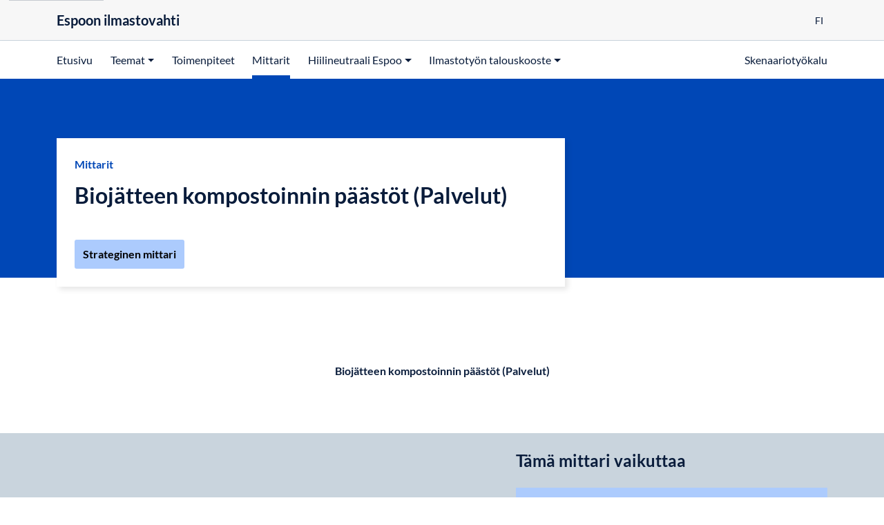

--- FILE ---
content_type: text/html; charset=utf-8
request_url: https://ilmastovahti.espoo.fi/indicators/1391
body_size: 45339
content:
<!DOCTYPE html><html lang="fi" data-sentry-component="LangLayout" data-sentry-source-file="layout.tsx"><head><meta charSet="utf-8"/><meta name="viewport" content="width=device-width, initial-scale=1"/><link rel="stylesheet" href="https://cdn.watch.fi.kausal.tech/_next/static/css/d6a2b97c6edf35f8.css" data-precedence="next"/><link rel="stylesheet" href="https://cdn.watch.fi.kausal.tech/_next/static/css/4673c2b3ffd2da98.css" data-precedence="next"/><link rel="preload" as="script" fetchPriority="low" href="https://cdn.watch.fi.kausal.tech/_next/static/chunks/webpack-4aa633be0f296640.js"/><script src="https://cdn.watch.fi.kausal.tech/_next/static/chunks/52774a7f-efe00349c35641ba.js" async=""></script><script src="https://cdn.watch.fi.kausal.tech/_next/static/chunks/4bd1b696-9dbb1acc042e4f4e.js" async=""></script><script src="https://cdn.watch.fi.kausal.tech/_next/static/chunks/206-1ad942fb1e361a0a.js" async=""></script><script src="https://cdn.watch.fi.kausal.tech/_next/static/chunks/main-app-b7f427823cd72d23.js" async=""></script><script src="https://cdn.watch.fi.kausal.tech/_next/static/chunks/4545-2426d4e2dcc3ae38.js" async=""></script><script src="https://cdn.watch.fi.kausal.tech/_next/static/chunks/2843-880c3a64b9d25bc1.js" async=""></script><script src="https://cdn.watch.fi.kausal.tech/_next/static/chunks/app/root/%5Bdomain%5D/%5Blang%5D/%5Bplan%5D/(with-layout-elements)/loading-7666491e2919a2af.js" async=""></script><script src="https://cdn.watch.fi.kausal.tech/_next/static/chunks/4237-39089821d704433d.js" async=""></script><script src="https://cdn.watch.fi.kausal.tech/_next/static/chunks/5209-91ad24c72e74b33e.js" async=""></script><script src="https://cdn.watch.fi.kausal.tech/_next/static/chunks/app/global-error-91c0011b0e709f31.js" async=""></script><script src="https://cdn.watch.fi.kausal.tech/_next/static/chunks/e37a0b60-323f13aaaf187b87.js" async=""></script><script src="https://cdn.watch.fi.kausal.tech/_next/static/chunks/2563-e6e42952b0e2304b.js" async=""></script><script src="https://cdn.watch.fi.kausal.tech/_next/static/chunks/205-04827df13e776a2b.js" async=""></script><script src="https://cdn.watch.fi.kausal.tech/_next/static/chunks/4660-c115b7452590c833.js" async=""></script><script src="https://cdn.watch.fi.kausal.tech/_next/static/chunks/2797-dc0de20a597d345d.js" async=""></script><script src="https://cdn.watch.fi.kausal.tech/_next/static/chunks/380-607600ce9a814578.js" async=""></script><script src="https://cdn.watch.fi.kausal.tech/_next/static/chunks/990-52df391e29a2de28.js" async=""></script><script src="https://cdn.watch.fi.kausal.tech/_next/static/chunks/7392-b492b002e4b9d64c.js" async=""></script><script src="https://cdn.watch.fi.kausal.tech/_next/static/chunks/9950-131fbe31410cb29f.js" async=""></script><script src="https://cdn.watch.fi.kausal.tech/_next/static/chunks/9250-dfefdb37469ee5de.js" async=""></script><script src="https://cdn.watch.fi.kausal.tech/_next/static/chunks/6317-24bd809a0eca1649.js" async=""></script><script src="https://cdn.watch.fi.kausal.tech/_next/static/chunks/2943-a58321f8c321e2f6.js" async=""></script><script src="https://cdn.watch.fi.kausal.tech/_next/static/chunks/3028-ae42106f1cfebc05.js" async=""></script><script src="https://cdn.watch.fi.kausal.tech/_next/static/chunks/126-bb17096961217c98.js" async=""></script><script src="https://cdn.watch.fi.kausal.tech/_next/static/chunks/1209-d55b397d39cfd22d.js" async=""></script><script src="https://cdn.watch.fi.kausal.tech/_next/static/chunks/2283-0592b4319a6cef1f.js" async=""></script><script src="https://cdn.watch.fi.kausal.tech/_next/static/chunks/942-3a93d94107c777d0.js" async=""></script><script src="https://cdn.watch.fi.kausal.tech/_next/static/chunks/8853-d7afac55046b588e.js" async=""></script><script src="https://cdn.watch.fi.kausal.tech/_next/static/chunks/app/root/%5Bdomain%5D/%5Blang%5D/%5Bplan%5D/(with-layout-elements)/layout-ebdc23251f9a4f50.js" async=""></script><script src="https://cdn.watch.fi.kausal.tech/_next/static/chunks/app/root/%5Bdomain%5D/%5Blang%5D/%5Bplan%5D/(with-layout-elements)/error-c0070dc9dd360f9a.js" async=""></script><script src="https://cdn.watch.fi.kausal.tech/_next/static/chunks/app/root/%5Bdomain%5D/%5Blang%5D/%5Bplan%5D/(with-layout-elements)/not-found-ebea416145f57460.js" async=""></script><script src="https://cdn.watch.fi.kausal.tech/_next/static/chunks/2681-4781e41f15f57ea8.js" async=""></script><script src="https://cdn.watch.fi.kausal.tech/_next/static/chunks/4572-0f1739738ff6f6b4.js" async=""></script><script src="https://cdn.watch.fi.kausal.tech/_next/static/chunks/2738-c405540329f04c87.js" async=""></script><script src="https://cdn.watch.fi.kausal.tech/_next/static/chunks/app/root/%5Bdomain%5D/%5Blang%5D/layout-7708d37bbdb0b86f.js" async=""></script><script src="https://cdn.watch.fi.kausal.tech/_next/static/chunks/3336-7498896d004b6925.js" async=""></script><script src="https://cdn.watch.fi.kausal.tech/_next/static/chunks/2491-e20ca1e179b8216e.js" async=""></script><script src="https://cdn.watch.fi.kausal.tech/_next/static/chunks/742-097a16094b299fe9.js" async=""></script><script src="https://cdn.watch.fi.kausal.tech/_next/static/chunks/7348-e936ee6d77307b10.js" async=""></script><script src="https://cdn.watch.fi.kausal.tech/_next/static/chunks/1992-adf7d52c219818c5.js" async=""></script><script src="https://cdn.watch.fi.kausal.tech/_next/static/chunks/72-9e15540cf49fcb2e.js" async=""></script><script src="https://cdn.watch.fi.kausal.tech/_next/static/chunks/1820-cf99a461f20bd6c6.js" async=""></script><script src="https://cdn.watch.fi.kausal.tech/_next/static/chunks/app/root/%5Bdomain%5D/%5Blang%5D/%5Bplan%5D/layout-f24bb26d75084420.js" async=""></script><script src="https://cdn.watch.fi.kausal.tech/_next/static/chunks/app/root/%5Bdomain%5D/%5Blang%5D/error-fea9d105df47fa60.js" async=""></script><script src="https://cdn.watch.fi.kausal.tech/_next/static/chunks/app/root/%5Bdomain%5D/%5Blang%5D/not-found-bcd90d7120c33611.js" async=""></script><meta name="env" content="WATCH_BACKEND_URL=https://api.watch.kausal.tech"/><meta name="env" content="DEPLOYMENT_TYPE=production"/><meta name="env" content="DEPLOYMENT_REGION=fi"/><meta name="env" content="WILDCARD_DOMAINS=watch-production.kausal.dev"/><meta name="env" content="SENTRY_DSN=https://9b7a344624774da8a5aa5752baad826b@sentry.kausal.tech/2"/><meta name="env" content="BUILD_ID=20260119_0749_f8e71f4"/><meta name="env" content="AUTH_ISSUER=https://admin.watch.kausal.tech"/><meta name="sentry-trace" content="95acdbff1e67359764233f684421cb04-5aa89fd2117218a2-1"/><meta name="baggage" content="sentry-environment=production,sentry-release=watch-ui%4020260119_0749_f8e71f4,sentry-public_key=9b7a344624774da8a5aa5752baad826b,sentry-trace_id=95acdbff1e67359764233f684421cb04,sentry-transaction=GET%20%2Froot%2F%5Bdomain%5D%2F%5Blang%5D%2F%5Bplan%5D%2Findicators%2F%5Bid%5D,sentry-sampled=true,sentry-sample_rand=0.3985064355772532,sentry-sample_rate=1"/><script src="https://cdn.watch.fi.kausal.tech/_next/static/chunks/polyfills-42372ed130431b0a.js" noModule=""></script><style data-styled="" data-styled-version="6.1.19">.eUuyCI{padding:6.4rem 2.4000000000000004rem;text-align:center;}/*!sc*/
data-styled.g6[id="sc-2c63482-0"]{content:"eUuyCI,"}/*!sc*/
.ghMZUY{width:0.8rem;height:0.8rem;background-color:rgb(16, 114, 81);}/*!sc*/
data-styled.g7[id="sc-2c63482-1"]{content:"ghMZUY,"}/*!sc*/
</style></head><body><div hidden=""><!--$?--><template id="B:0"></template><!--/$--></div><script>(self.__next_s=self.__next_s||[]).push([0,{"data-sentry-element":"Script","data-sentry-source-file":"layout.tsx","children":"!function(t){function e(){var e=this||self;e.globalThis=e,delete t.prototype._T_}\"object\"!=typeof globalThis&&(this?e():(t.defineProperty(t.prototype,\"_T_\",{configurable:!0,get:e}),_T_))}(Object);","id":"global-this-polyfill"}])</script><!--$?--><template id="B:1"></template><div aria-busy="true" data-sentry-element="Loader" data-sentry-component="ContentLoader" data-sentry-source-file="ContentLoader.tsx" class="sc-2c63482-0 eUuyCI"><div role="status" data-sentry-element="StyledSpinner" data-sentry-source-file="ContentLoader.tsx" class="sc-2c63482-1 ghMZUY mx-1 spinner-grow"><span class="visually-hidden">Loading...</span></div><div role="status" data-sentry-element="StyledSpinner" data-sentry-source-file="ContentLoader.tsx" class="sc-2c63482-1 ghMZUY mx-1 spinner-grow"><span class="visually-hidden">Loading...</span></div><div role="status" data-sentry-element="StyledSpinner" data-sentry-source-file="ContentLoader.tsx" class="sc-2c63482-1 ghMZUY mx-1 spinner-grow"><span class="visually-hidden">Loading...</span></div><div class="visually-hidden">Ladataan</div></div><!--/$--><script>requestAnimationFrame(function(){$RT=performance.now()});</script><script src="https://cdn.watch.fi.kausal.tech/_next/static/chunks/webpack-4aa633be0f296640.js" id="_R_" async=""></script><script>(self.__next_f=self.__next_f||[]).push([0])</script><script>self.__next_f.push([1,"1:\"$Sreact.fragment\"\n2:I[25608,[],\"\"]\n3:I[37470,[],\"\"]\n8:I[40901,[],\"OutletBoundary\"]\na:I[58960,[],\"AsyncMetadataOutlet\"]\nc:I[73677,[\"4545\",\"static/chunks/4545-2426d4e2dcc3ae38.js\",\"2843\",\"static/chunks/2843-880c3a64b9d25bc1.js\",\"9015\",\"static/chunks/app/root/%5Bdomain%5D/%5Blang%5D/%5Bplan%5D/(with-layout-elements)/loading-7666491e2919a2af.js\"],\"default\"]\nd:I[40901,[],\"ViewportBoundary\"]\nf:I[40901,[],\"MetadataBoundary\"]\n10:\"$Sreact.suspense\"\n12:I[81985,[\"4545\",\"static/chunks/4545-2426d4e2dcc3ae38.js\",\"2843\",\"static/chunks/2843-880c3a64b9d25bc1.js\",\"4237\",\"static/chunks/4237-39089821d704433d.js\",\"5209\",\"static/chunks/5209-91ad24c72e74b33e.js\",\"4219\",\"static/chunks/app/global-error-91c0011b0e709f31.js\"],\"default\"]\n"])</script><script>self.__next_f.push([1,"13:I[27184,[\"4935\",\"static/chunks/e37a0b60-323f13aaaf187b87.js\",\"4545\",\"static/chunks/4545-2426d4e2dcc3ae38.js\",\"2843\",\"static/chunks/2843-880c3a64b9d25bc1.js\",\"4237\",\"static/chunks/4237-39089821d704433d.js\",\"5209\",\"static/chunks/5209-91ad24c72e74b33e.js\",\"2563\",\"static/chunks/2563-e6e42952b0e2304b.js\",\"205\",\"static/chunks/205-04827df13e776a2b.js\",\"4660\",\"static/chunks/4660-c115b7452590c833.js\",\"2797\",\"static/chunks/2797-dc0de20a597d345d.js\",\"380\",\"static/chunks/380-607600ce9a814578.js\",\"990\",\"static/chunks/990-52df391e29a2de28.js\",\"7392\",\"static/chunks/7392-b492b002e4b9d64c.js\",\"9950\",\"static/chunks/9950-131fbe31410cb29f.js\",\"9250\",\"static/chunks/9250-dfefdb37469ee5de.js\",\"6317\",\"static/chunks/6317-24bd809a0eca1649.js\",\"2943\",\"static/chunks/2943-a58321f8c321e2f6.js\",\"3028\",\"static/chunks/3028-ae42106f1cfebc05.js\",\"126\",\"static/chunks/126-bb17096961217c98.js\",\"1209\",\"static/chunks/1209-d55b397d39cfd22d.js\",\"2283\",\"static/chunks/2283-0592b4319a6cef1f.js\",\"942\",\"static/chunks/942-3a93d94107c777d0.js\",\"8853\",\"static/chunks/8853-d7afac55046b588e.js\",\"7379\",\"static/chunks/app/root/%5Bdomain%5D/%5Blang%5D/%5Bplan%5D/(with-layout-elements)/layout-ebdc23251f9a4f50.js\"],\"JsonLd\"]\n"])</script><script>self.__next_f.push([1,"14:I[76548,[\"4935\",\"static/chunks/e37a0b60-323f13aaaf187b87.js\",\"4545\",\"static/chunks/4545-2426d4e2dcc3ae38.js\",\"2843\",\"static/chunks/2843-880c3a64b9d25bc1.js\",\"4237\",\"static/chunks/4237-39089821d704433d.js\",\"5209\",\"static/chunks/5209-91ad24c72e74b33e.js\",\"2563\",\"static/chunks/2563-e6e42952b0e2304b.js\",\"205\",\"static/chunks/205-04827df13e776a2b.js\",\"4660\",\"static/chunks/4660-c115b7452590c833.js\",\"2797\",\"static/chunks/2797-dc0de20a597d345d.js\",\"380\",\"static/chunks/380-607600ce9a814578.js\",\"990\",\"static/chunks/990-52df391e29a2de28.js\",\"7392\",\"static/chunks/7392-b492b002e4b9d64c.js\",\"9950\",\"static/chunks/9950-131fbe31410cb29f.js\",\"9250\",\"static/chunks/9250-dfefdb37469ee5de.js\",\"6317\",\"static/chunks/6317-24bd809a0eca1649.js\",\"2943\",\"static/chunks/2943-a58321f8c321e2f6.js\",\"3028\",\"static/chunks/3028-ae42106f1cfebc05.js\",\"126\",\"static/chunks/126-bb17096961217c98.js\",\"1209\",\"static/chunks/1209-d55b397d39cfd22d.js\",\"2283\",\"static/chunks/2283-0592b4319a6cef1f.js\",\"942\",\"static/chunks/942-3a93d94107c777d0.js\",\"8853\",\"static/chunks/8853-d7afac55046b588e.js\",\"7379\",\"static/chunks/app/root/%5Bdomain%5D/%5Blang%5D/%5Bplan%5D/(with-layout-elements)/layout-ebdc23251f9a4f50.js\"],\"default\"]\n"])</script><script>self.__next_f.push([1,"15:I[75372,[\"4545\",\"static/chunks/4545-2426d4e2dcc3ae38.js\",\"2843\",\"static/chunks/2843-880c3a64b9d25bc1.js\",\"4237\",\"static/chunks/4237-39089821d704433d.js\",\"5209\",\"static/chunks/5209-91ad24c72e74b33e.js\",\"1753\",\"static/chunks/app/root/%5Bdomain%5D/%5Blang%5D/%5Bplan%5D/(with-layout-elements)/error-c0070dc9dd360f9a.js\"],\"default\"]\n16:I[24562,[\"4545\",\"static/chunks/4545-2426d4e2dcc3ae38.js\",\"2843\",\"static/chunks/2843-880c3a64b9d25bc1.js\",\"4237\",\"static/chunks/4237-39089821d704433d.js\",\"5209\",\"static/chunks/5209-91ad24c72e74b33e.js\",\"8319\",\"static/chunks/app/root/%5Bdomain%5D/%5Blang%5D/%5Bplan%5D/(with-layout-elements)/not-found-ebea416145f57460.js\"],\"default\"]\n"])</script><script>self.__next_f.push([1,"17:I[46462,[\"4935\",\"static/chunks/e37a0b60-323f13aaaf187b87.js\",\"4545\",\"static/chunks/4545-2426d4e2dcc3ae38.js\",\"2843\",\"static/chunks/2843-880c3a64b9d25bc1.js\",\"4237\",\"static/chunks/4237-39089821d704433d.js\",\"5209\",\"static/chunks/5209-91ad24c72e74b33e.js\",\"2563\",\"static/chunks/2563-e6e42952b0e2304b.js\",\"205\",\"static/chunks/205-04827df13e776a2b.js\",\"4660\",\"static/chunks/4660-c115b7452590c833.js\",\"2797\",\"static/chunks/2797-dc0de20a597d345d.js\",\"380\",\"static/chunks/380-607600ce9a814578.js\",\"990\",\"static/chunks/990-52df391e29a2de28.js\",\"7392\",\"static/chunks/7392-b492b002e4b9d64c.js\",\"9950\",\"static/chunks/9950-131fbe31410cb29f.js\",\"9250\",\"static/chunks/9250-dfefdb37469ee5de.js\",\"6317\",\"static/chunks/6317-24bd809a0eca1649.js\",\"2943\",\"static/chunks/2943-a58321f8c321e2f6.js\",\"3028\",\"static/chunks/3028-ae42106f1cfebc05.js\",\"126\",\"static/chunks/126-bb17096961217c98.js\",\"1209\",\"static/chunks/1209-d55b397d39cfd22d.js\",\"2283\",\"static/chunks/2283-0592b4319a6cef1f.js\",\"942\",\"static/chunks/942-3a93d94107c777d0.js\",\"8853\",\"static/chunks/8853-d7afac55046b588e.js\",\"7379\",\"static/chunks/app/root/%5Bdomain%5D/%5Blang%5D/%5Bplan%5D/(with-layout-elements)/layout-ebdc23251f9a4f50.js\"],\"default\"]\n"])</script><script>self.__next_f.push([1,"18:I[47302,[\"4935\",\"static/chunks/e37a0b60-323f13aaaf187b87.js\",\"4545\",\"static/chunks/4545-2426d4e2dcc3ae38.js\",\"2843\",\"static/chunks/2843-880c3a64b9d25bc1.js\",\"4237\",\"static/chunks/4237-39089821d704433d.js\",\"5209\",\"static/chunks/5209-91ad24c72e74b33e.js\",\"2563\",\"static/chunks/2563-e6e42952b0e2304b.js\",\"205\",\"static/chunks/205-04827df13e776a2b.js\",\"4660\",\"static/chunks/4660-c115b7452590c833.js\",\"2797\",\"static/chunks/2797-dc0de20a597d345d.js\",\"380\",\"static/chunks/380-607600ce9a814578.js\",\"990\",\"static/chunks/990-52df391e29a2de28.js\",\"7392\",\"static/chunks/7392-b492b002e4b9d64c.js\",\"9950\",\"static/chunks/9950-131fbe31410cb29f.js\",\"9250\",\"static/chunks/9250-dfefdb37469ee5de.js\",\"6317\",\"static/chunks/6317-24bd809a0eca1649.js\",\"2943\",\"static/chunks/2943-a58321f8c321e2f6.js\",\"3028\",\"static/chunks/3028-ae42106f1cfebc05.js\",\"126\",\"static/chunks/126-bb17096961217c98.js\",\"1209\",\"static/chunks/1209-d55b397d39cfd22d.js\",\"2283\",\"static/chunks/2283-0592b4319a6cef1f.js\",\"942\",\"static/chunks/942-3a93d94107c777d0.js\",\"8853\",\"static/chunks/8853-d7afac55046b588e.js\",\"7379\",\"static/chunks/app/root/%5Bdomain%5D/%5Blang%5D/%5Bplan%5D/(with-layout-elements)/layout-ebdc23251f9a4f50.js\"],\"default\"]\n"])</script><script>self.__next_f.push([1,"19:I[90900,[\"4545\",\"static/chunks/4545-2426d4e2dcc3ae38.js\",\"2843\",\"static/chunks/2843-880c3a64b9d25bc1.js\",\"2563\",\"static/chunks/2563-e6e42952b0e2304b.js\",\"205\",\"static/chunks/205-04827df13e776a2b.js\",\"4660\",\"static/chunks/4660-c115b7452590c833.js\",\"2943\",\"static/chunks/2943-a58321f8c321e2f6.js\",\"2681\",\"static/chunks/2681-4781e41f15f57ea8.js\",\"4572\",\"static/chunks/4572-0f1739738ff6f6b4.js\",\"2738\",\"static/chunks/2738-c405540329f04c87.js\",\"2598\",\"static/chunks/app/root/%5Bdomain%5D/%5Blang%5D/layout-7708d37bbdb0b86f.js\"],\"\"]\n1a:I[74488,[\"4545\",\"static/chunks/4545-2426d4e2dcc3ae38.js\",\"2843\",\"static/chunks/2843-880c3a64b9d25bc1.js\",\"2563\",\"static/chunks/2563-e6e42952b0e2304b.js\",\"205\",\"static/chunks/205-04827df13e776a2b.js\",\"4660\",\"static/chunks/4660-c115b7452590c833.js\",\"2943\",\"static/chunks/2943-a58321f8c321e2f6.js\",\"2681\",\"static/chunks/2681-4781e41f15f57ea8.js\",\"4572\",\"static/chunks/4572-0f1739738ff6f6b4.js\",\"2738\",\"static/chunks/2738-c405540329f04c87.js\",\"2598\",\"static/chunks/app/root/%5Bdomain%5D/%5Blang%5D/layout-7708d37bbdb0b86f.js\"],\"EnvProvider\"]\n"])</script><script>self.__next_f.push([1,"1b:I[43928,[\"4935\",\"static/chunks/e37a0b60-323f13aaaf187b87.js\",\"4545\",\"static/chunks/4545-2426d4e2dcc3ae38.js\",\"2843\",\"static/chunks/2843-880c3a64b9d25bc1.js\",\"4237\",\"static/chunks/4237-39089821d704433d.js\",\"5209\",\"static/chunks/5209-91ad24c72e74b33e.js\",\"2563\",\"static/chunks/2563-e6e42952b0e2304b.js\",\"205\",\"static/chunks/205-04827df13e776a2b.js\",\"4660\",\"static/chunks/4660-c115b7452590c833.js\",\"2797\",\"static/chunks/2797-dc0de20a597d345d.js\",\"380\",\"static/chunks/380-607600ce9a814578.js\",\"990\",\"static/chunks/990-52df391e29a2de28.js\",\"7392\",\"static/chunks/7392-b492b002e4b9d64c.js\",\"3336\",\"static/chunks/3336-7498896d004b6925.js\",\"9950\",\"static/chunks/9950-131fbe31410cb29f.js\",\"9250\",\"static/chunks/9250-dfefdb37469ee5de.js\",\"2491\",\"static/chunks/2491-e20ca1e179b8216e.js\",\"742\",\"static/chunks/742-097a16094b299fe9.js\",\"7348\",\"static/chunks/7348-e936ee6d77307b10.js\",\"1992\",\"static/chunks/1992-adf7d52c219818c5.js\",\"72\",\"static/chunks/72-9e15540cf49fcb2e.js\",\"1820\",\"static/chunks/1820-cf99a461f20bd6c6.js\",\"9616\",\"static/chunks/app/root/%5Bdomain%5D/%5Blang%5D/%5Bplan%5D/layout-f24bb26d75084420.js\"],\"default\"]\n"])</script><script>self.__next_f.push([1,"1d:I[6543,[\"4545\",\"static/chunks/4545-2426d4e2dcc3ae38.js\",\"2843\",\"static/chunks/2843-880c3a64b9d25bc1.js\",\"2563\",\"static/chunks/2563-e6e42952b0e2304b.js\",\"205\",\"static/chunks/205-04827df13e776a2b.js\",\"4660\",\"static/chunks/4660-c115b7452590c833.js\",\"2943\",\"static/chunks/2943-a58321f8c321e2f6.js\",\"2681\",\"static/chunks/2681-4781e41f15f57ea8.js\",\"4572\",\"static/chunks/4572-0f1739738ff6f6b4.js\",\"2738\",\"static/chunks/2738-c405540329f04c87.js\",\"2598\",\"static/chunks/app/root/%5Bdomain%5D/%5Blang%5D/layout-7708d37bbdb0b86f.js\"],\"default\"]\n1f:I[89147,[\"4545\",\"static/chunks/4545-2426d4e2dcc3ae38.js\",\"2843\",\"static/chunks/2843-880c3a64b9d25bc1.js\",\"2563\",\"static/chunks/2563-e6e42952b0e2304b.js\",\"205\",\"static/chunks/205-04827df13e776a2b.js\",\"4660\",\"static/chunks/4660-c115b7452590c833.js\",\"2943\",\"static/chunks/2943-a58321f8c321e2f6.js\",\"2681\",\"static/chunks/2681-4781e41f15f57ea8.js\",\"4572\",\"static/chunks/4572-0f1739738ff6f6b4.js\",\"2738\",\"static/chunks/2738-c405540329f04c87.js\",\"2598\",\"static/chunks/app/root/%5Bdomain%5D/%5Blang%5D/layout-7708d37bbdb0b86f.js\"],\"StyledComponentsRegistry\"]\n20:I[29549,[\"4545\",\"static/chunks/4545-2426d4e2dcc3ae38.js\",\"2843\",\"static/chunks/2843-880c3a64b9d25bc1.js\",\"2563\",\"static/chunks/2563-e6e42952b0e2304b.js\",\"205\",\"static/chunks/205-04827df13e776a2b.js\",\"4660\",\"static/chunks/4660-c115b7452590c833.js\",\"2943\",\"static/chunks/2943-a58321f8c321e2f6.js\",\"2681\",\"static/chunks/2681-4781e41f15f57ea8.js\",\"4572\",\"static/chunks/4572-0f1739738ff6f6b4.js\",\"2738\",\"static/chunks/2738-c405540329f04c87.js\",\"2598\",\"static/chunks/app/root/%5Bdomain%5D/%5Blang%5D/layout-7708d37bbdb0b86f.js\"],\"DayjsLocaleProvider\"]\n:HL[\"https://cdn.watch.fi.kausal.tech/_next/static/css/d6a2b97c6edf35f8.css\",\"style\"]\n:HL[\"https://cdn.watch.fi.kausal.tech/_next/static/css/4673c2b3ffd2da98.css\",\"style\"]\n"])</script><script>self.__next_f.push([1,"0:{\"P\":null,\"b\":\"20260119_0749_f8e71f4\",\"p\":\"https://cdn.watch.fi.kausal.tech\",\"c\":[\"\",\"indicators\",\"1391\"],\"i\":false,\"f\":[[[\"\",{\"children\":[\"root\",{\"children\":[[\"domain\",\"ilmastovahti.espoo.fi\",\"d\"],{\"children\":[[\"lang\",\"fi\",\"d\"],{\"children\":[[\"plan\",\"espoo-ilmasto\",\"d\"],{\"children\":[\"(with-layout-elements)\",{\"children\":[\"indicators\",{\"children\":[[\"id\",\"1391\",\"d\"],{\"children\":[\"__PAGE__\",{}]}]}]}]}]},\"$undefined\",\"$undefined\",true]}]}]}],[\"\",[\"$\",\"$1\",\"c\",{\"children\":[null,[\"$\",\"$L2\",null,{\"parallelRouterKey\":\"children\",\"error\":\"$undefined\",\"errorStyles\":\"$undefined\",\"errorScripts\":\"$undefined\",\"template\":[\"$\",\"$L3\",null,{}],\"templateStyles\":\"$undefined\",\"templateScripts\":\"$undefined\",\"notFound\":[[[\"$\",\"title\",null,{\"children\":\"404: This page could not be found.\"}],[\"$\",\"div\",null,{\"style\":{\"fontFamily\":\"system-ui,\\\"Segoe UI\\\",Roboto,Helvetica,Arial,sans-serif,\\\"Apple Color Emoji\\\",\\\"Segoe UI Emoji\\\"\",\"height\":\"100vh\",\"textAlign\":\"center\",\"display\":\"flex\",\"flexDirection\":\"column\",\"alignItems\":\"center\",\"justifyContent\":\"center\"},\"children\":[\"$\",\"div\",null,{\"children\":[[\"$\",\"style\",null,{\"dangerouslySetInnerHTML\":{\"__html\":\"body{color:#000;background:#fff;margin:0}.next-error-h1{border-right:1px solid rgba(0,0,0,.3)}@media (prefers-color-scheme:dark){body{color:#fff;background:#000}.next-error-h1{border-right:1px solid rgba(255,255,255,.3)}}\"}}],[\"$\",\"h1\",null,{\"className\":\"next-error-h1\",\"style\":{\"display\":\"inline-block\",\"margin\":\"0 20px 0 0\",\"padding\":\"0 23px 0 0\",\"fontSize\":24,\"fontWeight\":500,\"verticalAlign\":\"top\",\"lineHeight\":\"49px\"},\"children\":404}],[\"$\",\"div\",null,{\"style\":{\"display\":\"inline-block\"},\"children\":[\"$\",\"h2\",null,{\"style\":{\"fontSize\":14,\"fontWeight\":400,\"lineHeight\":\"49px\",\"margin\":0},\"children\":\"This page could not be found.\"}]}]]}]}]],[]],\"forbidden\":\"$undefined\",\"unauthorized\":\"$undefined\"}]]}],{\"children\":[\"root\",[\"$\",\"$1\",\"c\",{\"children\":[null,[\"$\",\"$L2\",null,{\"parallelRouterKey\":\"children\",\"error\":\"$undefined\",\"errorStyles\":\"$undefined\",\"errorScripts\":\"$undefined\",\"template\":[\"$\",\"$L3\",null,{}],\"templateStyles\":\"$undefined\",\"templateScripts\":\"$undefined\",\"notFound\":\"$undefined\",\"forbidden\":\"$undefined\",\"unauthorized\":\"$undefined\"}]]}],{\"children\":[[\"domain\",\"ilmastovahti.espoo.fi\",\"d\"],[\"$\",\"$1\",\"c\",{\"children\":[null,[\"$\",\"$L2\",null,{\"parallelRouterKey\":\"children\",\"error\":\"$undefined\",\"errorStyles\":\"$undefined\",\"errorScripts\":\"$undefined\",\"template\":[\"$\",\"$L3\",null,{}],\"templateStyles\":\"$undefined\",\"templateScripts\":\"$undefined\",\"notFound\":\"$undefined\",\"forbidden\":\"$undefined\",\"unauthorized\":\"$undefined\"}]]}],{\"children\":[[\"lang\",\"fi\",\"d\"],[\"$\",\"$1\",\"c\",{\"children\":[[[\"$\",\"link\",\"0\",{\"rel\":\"stylesheet\",\"href\":\"https://cdn.watch.fi.kausal.tech/_next/static/css/d6a2b97c6edf35f8.css\",\"precedence\":\"next\",\"crossOrigin\":\"$undefined\",\"nonce\":\"$undefined\"}],[\"$\",\"link\",\"1\",{\"rel\":\"stylesheet\",\"href\":\"https://cdn.watch.fi.kausal.tech/_next/static/css/4673c2b3ffd2da98.css\",\"precedence\":\"next\",\"crossOrigin\":\"$undefined\",\"nonce\":\"$undefined\"}]],\"$L4\"]}],{\"children\":[[\"plan\",\"espoo-ilmasto\",\"d\"],[\"$\",\"$1\",\"c\",{\"children\":[null,\"$L5\"]}],{\"children\":[\"(with-layout-elements)\",[\"$\",\"$1\",\"c\",{\"children\":[null,\"$L6\"]}],{\"children\":[\"indicators\",[\"$\",\"$1\",\"c\",{\"children\":[null,[\"$\",\"$L2\",null,{\"parallelRouterKey\":\"children\",\"error\":\"$undefined\",\"errorStyles\":\"$undefined\",\"errorScripts\":\"$undefined\",\"template\":[\"$\",\"$L3\",null,{}],\"templateStyles\":\"$undefined\",\"templateScripts\":\"$undefined\",\"notFound\":\"$undefined\",\"forbidden\":\"$undefined\",\"unauthorized\":\"$undefined\"}]]}],{\"children\":[[\"id\",\"1391\",\"d\"],[\"$\",\"$1\",\"c\",{\"children\":[null,[\"$\",\"$L2\",null,{\"parallelRouterKey\":\"children\",\"error\":\"$undefined\",\"errorStyles\":\"$undefined\",\"errorScripts\":\"$undefined\",\"template\":[\"$\",\"$L3\",null,{}],\"templateStyles\":\"$undefined\",\"templateScripts\":\"$undefined\",\"notFound\":\"$undefined\",\"forbidden\":\"$undefined\",\"unauthorized\":\"$undefined\"}]]}],{\"children\":[\"__PAGE__\",[\"$\",\"$1\",\"c\",{\"children\":[\"$L7\",null,[\"$\",\"$L8\",null,{\"children\":[\"$L9\",[\"$\",\"$La\",null,{\"promise\":\"$@b\"}]]}]]}],{},null,false]},null,false]},null,false]},[[\"$\",\"$Lc\",\"l\",{\"initiallyVisible\":true,\"data-sentry-element\":\"ContentLoader\",\"data-sentry-component\":\"Loading\",\"data-sentry-source-file\":\"loading.tsx\"}],[],[]],false]},[[\"$\",\"$Lc\",\"l\",{\"initiallyVisible\":true,\"data-sentry-element\":\"ContentLoader\",\"data-sentry-component\":\"Loading\",\"data-sentry-source-file\":\"loading.tsx\"}],[],[]],false]},[[\"$\",\"$Lc\",\"l\",{\"initiallyVisible\":true,\"data-sentry-element\":\"ContentLoader\",\"data-sentry-component\":\"Loading\",\"data-sentry-source-file\":\"loading.tsx\"}],[],[]],false]},null,false]},null,false]},null,false],[\"$\",\"$1\",\"h\",{\"children\":[null,[[\"$\",\"$Ld\",null,{\"children\":\"$Le\"}],null],[\"$\",\"$Lf\",null,{\"children\":[\"$\",\"div\",null,{\"hidden\":true,\"children\":[\"$\",\"$10\",null,{\"fallback\":null,\"children\":\"$L11\"}]}]}]]}],false]],\"m\":\"$undefined\",\"G\":[\"$12\",[]],\"s\":false,\"S\":false}\n"])</script><script>self.__next_f.push([1,"6:[[\"$\",\"$L13\",null,{\"domain\":\"ilmastovahti.espoo.fi\",\"data-sentry-element\":\"JsonLd\",\"data-sentry-source-file\":\"layout.tsx\"}],[\"$\",\"div\",null,{\"style\":{\"minHeight\":\"100vh\"},\"children\":[[\"$\",\"$L14\",null,{\"data-sentry-element\":\"Header\",\"data-sentry-source-file\":\"layout.tsx\"}],[\"$\",\"main\",null,{\"id\":\"main\",\"data-testid\":\"root-layout\",\"children\":[\"$\",\"$L2\",null,{\"parallelRouterKey\":\"children\",\"error\":\"$15\",\"errorStyles\":[],\"errorScripts\":[],\"template\":[\"$\",\"$L3\",null,{}],\"templateStyles\":\"$undefined\",\"templateScripts\":\"$undefined\",\"notFound\":[[\"$\",\"$L16\",null,{}],[]],\"forbidden\":\"$undefined\",\"unauthorized\":\"$undefined\"}]}]]}],[\"$\",\"$L17\",null,{\"data-sentry-element\":\"Footer\",\"data-sentry-source-file\":\"layout.tsx\"}],[\"$\",\"$L18\",null,{\"data-sentry-element\":\"SettingsPanelFull\",\"data-sentry-source-file\":\"layout.tsx\"}]]\n"])</script><script>self.__next_f.push([1,"4:[\"$\",\"html\",null,{\"lang\":\"fi\",\"data-sentry-component\":\"LangLayout\",\"data-sentry-source-file\":\"layout.tsx\",\"children\":[\"$\",\"body\",null,{\"children\":[[\"$\",\"$L19\",null,{\"id\":\"global-this-polyfill\",\"strategy\":\"beforeInteractive\",\"data-sentry-element\":\"Script\",\"data-sentry-source-file\":\"layout.tsx\",\"children\":\"!function(t){function e(){var e=this||self;e.globalThis=e,delete t.prototype._T_}\\\"object\\\"!=typeof globalThis\u0026\u0026(this?e():(t.defineProperty(t.prototype,\\\"_T_\\\",{configurable:!0,get:e}),_T_))}(Object);\"}],[\"$\",\"$L1a\",null,{\"data-sentry-element\":\"EnvProvider\",\"data-sentry-source-file\":\"layout.tsx\"}],[\"$\",\"$L1b\",null,{\"theme\":{\"name\":\"default\",\"brandLight\":\"rgb(212, 235, 255)\",\"brandDark\":\"rgb(16, 114, 81)\",\"neutralLight\":\"rgb(225, 223, 218)\",\"neutralDark\":\"rgb(92, 88, 83)\",\"themeColors\":{\"light\":\"rgb(236, 234, 230)\",\"dark\":\"rgb(70, 66, 62)\",\"black\":\"rgb(26, 24, 23)\",\"white\":\"rgb(247, 246, 243)\"},\"textColor\":{\"primary\":\"rgb(29, 29, 29)\",\"secondary\":\"rgb(70, 70, 70)\",\"tertiary\":\"rgb(110, 110, 110)\"},\"cardBackground\":{\"primary\":\"rgb(248, 248, 248)\",\"secondary\":\"rgb(243, 243, 243)\"},\"section\":{\"indicatorShowcase\":{\"background\":\"rgb(16, 114, 81)\",\"color\":\"rgb(247, 246, 243)\",\"goalColor\":\"rgb(86, 195, 142)\",\"latestColor\":\"rgb(109, 151, 184)\",\"startColor\":\"rgb(239, 154, 154)\",\"linkToSource\":true},\"richText\":{\"sectionBackground\":\"rgb(247, 246, 243)\"}},\"orgPageBackgroundColor\":\"rgb(16, 114, 81)\",\"imageOverlay\":\"rgb(255, 255, 255)\",\"fontFamily\":\"Inter\",\"fontFamilyHeadings\":\"Inter\",\"fontFamilyContent\":\"Inter\",\"fontFamilyTiny\":\"'-apple-system', 'BlinkMacSystemFont', 'Segoe UI', 'Roboto', 'Oxygen-Sans', 'Ubuntu', 'Cantarell', 'Helvetica Neue', sans-serif\",\"headingsFontWeight\":700,\"headingsColor\":\"rgb(26, 24, 23)\",\"headingsTextTransform\":\"none\",\"fontFamilyFallback\":\"'-apple-system', 'BlinkMacSystemFont', 'Segoe UI', 'Roboto', 'Oxygen-Sans', 'Ubuntu', 'Cantarell', 'Helvetica Neue', sans-serif\",\"fontFamilyFallbackHeadings\":\"'-apple-system', 'BlinkMacSystemFont', 'Segoe UI', 'Roboto', 'Oxygen-Sans', 'Ubuntu', 'Cantarell', 'Helvetica Neue', sans-serif\",\"fontSizeSm\":\"0.8rem\",\"fontSizeBase\":\"1rem\",\"fontSizeMd\":\"1.25rem\",\"fontSizeLg\":\"1.5rem\",\"fontSizeXl\":\"2rem\",\"fontSizeXxl\":\"3rem\",\"fontWeightNormal\":400,\"fontWeightBold\":700,\"fontWeightBase\":400,\"lineHeightBase\":1.666,\"lineHeightSm\":1,\"lineHeightMd\":1.2,\"lineHeightLg\":1.75,\"space\":\"0.8rem\",\"spaces\":{\"s000\":0,\"s025\":\"0.2rem\",\"s050\":\"0.4rem\",\"s100\":\"0.8rem\",\"s150\":\"1.2000000000000002rem\",\"s200\":\"1.6rem\",\"s300\":\"2.4000000000000004rem\",\"s400\":\"3.2rem\",\"s600\":\"4.800000000000001rem\",\"s800\":\"6.4rem\"},\"linkColor\":\"rgb(16, 114, 81)\",\"inputBtnFocusColor\":\"rgb(78, 128, 166)\",\"inputBtnPaddingY\":\"0.5rem\",\"inputBtnPaddingX\":\"0.75rem\",\"btnBorderRadius\":\"0.25rem\",\"btnBorderWidth\":\"1px\",\"inputPaddingY\":\"0.5rem\",\"inputPaddingX\":\"0.75rem\",\"inputBg\":\"rgb(255, 255, 255)\",\"inputBorderWidth\":\"1px\",\"inputLineHeight\":1.5,\"inputBorderRadius\":\"4px\",\"customSelectIndicator\":\"url(\\\"[data-uri]\\\")\",\"formLabelFontWeight\":400,\"brandNavColor\":\"rgb(247, 246, 243)\",\"brandNavBackground\":\"rgb(92, 88, 83)\",\"brandNavFontFamily\":\"Inter\",\"siteNavColor\":\"rgb(92, 88, 83)\",\"siteNavBackground\":\"rgb(247, 246, 243)\",\"siteNavHighlightColor\":\"rgb(16, 114, 81)\",\"navLogoVisible\":true,\"navTitleVisible\":true,\"footerLogoPlacement\":\"left\",\"footerLogoSize\":\"1\",\"footerBackgroundColor\":\"rgb(92, 88, 83)\",\"secondFooterBackgroundColor\":\"transparent\",\"footerColor\":\"rgb(247, 246, 243)\",\"secondFooterColor\":\"rgb(247, 246, 243)\",\"cardBorderWidth\":\"1px\",\"cardBorderRadius\":\"0.5rem\",\"badgeColor\":\"rgb(16, 114, 81)\",\"badgeBorderRadius\":\"3px\",\"badgePaddingY\":\"0.5em\",\"badgePaddingX\":\"0.75em\",\"badgeFontWeight\":700,\"tableHeadBg\":\"rgba(0, 0, 0, 0)\",\"tableHoverBg\":\"rgb(247, 246, 243)\",\"actionCompletedColor\":\"rgb(16, 114, 81)\",\"actionContinuousColor\":\"rgb(13, 68, 94)\",\"actionOnTimeColor\":\"rgb(39, 154, 109)\",\"actionColor\":\"rgb(78, 128, 166)\",\"actionAttributeColor\":\"rgb(16, 114, 81)\",\"breakpointSm\":\"576px\",\"breakpointMd\":\"768px\",\"breakpointLg\":\"992px\",\"breakpointXl\":\"1200px\",\"themeLogoUrl\":\"default/images/default-logo-white-KUB6ICTS.svg\",\"themeLogoWhiteUrl\":\"default/images/default-logo-white-KUB6ICTS.svg\",\"defaultAvatarUserImage\":\"default/images/default-avatar-user-M3HOXCCQ.png\",\"defaultAvatarOrgImage\":\"default/images/default-avatar-org-UTHV5FNW.png\",\"phaseTimelineColor\":\"rgb(16, 114, 81)\",\"taskStatusColors\":{\"onTime\":\"rgb(167, 235, 192)\",\"late\":\"rgb(200, 130, 23)\",\"completed\":\"rgb(16, 114, 81)\"},\"graphColors\":{\"grey000\":\"rgb(248, 248, 248)\",\"grey005\":\"rgb(243, 243, 243)\",\"grey010\":\"rgb(238, 238, 238)\",\"grey020\":\"rgb(217, 217, 217)\",\"grey030\":\"rgb(199, 199, 199)\",\"grey040\":\"rgb(183, 183, 183)\",\"grey050\":\"rgb(160, 160, 160)\",\"grey060\":\"rgb(110, 110, 110)\",\"grey070\":\"rgb(90, 90, 90)\",\"grey080\":\"rgb(70, 70, 70)\",\"grey090\":\"rgb(55, 55, 55)\",\"grey100\":\"rgb(29, 29, 29)\",\"green010\":\"rgb(167, 235, 192)\",\"green030\":\"rgb(86, 195, 142)\",\"green050\":\"rgb(39, 154, 109)\",\"green070\":\"rgb(16, 114, 81)\",\"green090\":\"rgb(7, 74, 53)\",\"red010\":\"rgb(252, 216, 216)\",\"red030\":\"rgb(239, 154, 154)\",\"red050\":\"rgb(212, 98, 98)\",\"red070\":\"rgb(167, 57, 57)\",\"red090\":\"rgb(102, 29, 29)\",\"blue010\":\"rgb(194, 217, 237)\",\"blue030\":\"rgb(109, 151, 184)\",\"blue050\":\"rgb(78, 128, 166)\",\"blue070\":\"rgb(32, 93, 130)\",\"blue090\":\"rgb(13, 68, 94)\",\"yellow010\":\"rgb(251, 230, 174)\",\"yellow030\":\"rgb(220, 157, 42)\",\"yellow050\":\"rgb(200, 130, 23)\",\"yellow070\":\"rgb(143, 70, 4)\",\"yellow090\":\"rgb(60, 19, 0)\"},\"settings\":{\"layout\":{\"containImages\":false,\"leftAlignCategoryPages\":false},\"actionView\":{\"showPaginationTop\":true,\"showPaginationBottom\":true},\"dashboard\":{\"showResponsibles\":true,\"showIndicators\":true,\"showPieCharts\":true},\"paths\":{\"disableScenarioEditing\":false,\"allowHidingSettingsPanel\":true},\"homeLink\":\"text\",\"categories\":{\"collapseLongTexts\":true},\"fundingInstruments\":[],\"otherLogos\":[],\"showFeedbackLink\":true,\"announcementBannerColor\":\"rgb(32, 93, 130)\",\"graphs\":{\"lineShape\":\"spline\",\"fillMarkers\":false,\"goalSymbol\":\"x\",\"categorySymbols\":[\"circle\",\"square\",\"diamond\",\"pentagon\",\"hexagram\",\"star-diamond\",\"hash\",\"y-down\"],\"areaGraphs\":false,\"drawGoalLine\":false,\"totalLineColor\":\"rgb(167, 57, 57)\",\"trendLineColor\":\"rgb(239, 154, 154)\",\"goalLineColors\":[\"rgb(39, 154, 109)\",\"rgb(86, 195, 142)\",\"rgb(16, 114, 81)\",\"rgb(7, 74, 53)\",\"rgb(167, 235, 192)\"],\"categoryColors\":[\"rgb(7, 74, 53)\",\"rgb(78, 128, 166)\",\"rgb(200, 130, 23)\",\"rgb(86, 195, 142)\",\"rgb(167, 57, 57)\",\"rgb(109, 151, 184)\",\"rgb(143, 70, 4)\",\"rgb(16, 114, 81)\",\"rgb(239, 154, 154)\"]}},\"icons\":{\"arrow-down\":\"default/icons/arrow-down-MSLGVZVH.svg\",\"chart-pie-simple\":\"default/icons/chart-pie-simple-GDLQ5HGQ.svg\",\"chart-line\":\"default/icons/chart-line-ZBKZ22ZG.svg\",\"plus-circle\":\"default/icons/plus-circle-UTZOA6VZ.svg\",\"arrow-left\":\"default/icons/arrow-left-RBNX7AMF.svg\",\"chart-column\":\"default/icons/chart-column-FYSR6CJQ.svg\",\"circle-half\":\"default/icons/circle-half-GHHQ3EWL.svg\",\"angle-up\":\"default/icons/angle-up-WKTWVOTI.svg\",\"list\":\"default/icons/list-LFPMJBKW.svg\",\"calendar\":\"default/icons/calendar-WB3EHSOQ.svg\",\"user\":\"default/icons/user-65CIJ6IS.svg\",\"circle-outline\":\"default/icons/circle-outline-DELJCQO2.svg\",\"sort-down\":\"default/icons/sort-down-XH5BXJNF.svg\",\"exclamation-circle\":\"default/icons/exclamation-circle-KYV4L6CK.svg\",\"circle-info\":\"default/icons/circle-info-DQPEOHTP.svg\",\"pencil\":\"default/icons/pencil-2NXMOHQR.svg\",\"commenting\":\"default/icons/commenting-K5CBVKTU.svg\",\"arrow-up-down\":\"default/icons/arrow-up-down-VI7D6FDD.svg\",\"hidden\":\"default/icons/hidden-YPBFYH5Y.svg\",\"bars\":\"default/icons/bars-XPBV2NHI.svg\",\"download\":\"default/icons/download-FCW3A5U7.svg\",\"caret-down\":\"default/icons/caret-down-BC57ELVJ.svg\",\"globe\":\"default/icons/globe-ZJ5MOONS.svg\",\"angle-down\":\"default/icons/angle-down-AQWOHY4J.svg\",\"sign-language\":\"default/icons/sign-language-SWFODBLM.svg\",\"caret-up\":\"default/icons/caret-up-TNXJCKRU.svg\",\"caret-left\":\"default/icons/caret-left-IKTF6GA5.svg\",\"arrow-right\":\"default/icons/arrow-right-J2RTEGN5.svg\",\"angle-left\":\"default/icons/angle-left-TCKGZDMX.svg\",\"sync\":\"default/icons/sync-7IY5PEOV.svg\",\"arrow-up-right-from-square\":\"default/icons/arrow-up-right-from-square-ERAUSRWQ.svg\",\"simple-language\":\"default/icons/simple-language-6OKBWLAC.svg\",\"arrow-up-wide-short\":\"default/icons/arrow-up-wide-short-HB3FUTHR.svg\",\"times\":\"default/icons/times-I5D7WEMC.svg\",\"dot-circle\":\"default/icons/dot-circle-AHKXLHGL.svg\",\"home\":\"default/icons/home-2EDDLX2V.svg\",\"grid\":\"default/icons/grid-AGZ4WEYJ.svg\",\"angle-right\":\"default/icons/angle-right-5K5ZRA73.svg\",\"action-dependency\":\"default/icons/action-dependency-YIHDLWKV.svg\",\"check-circle\":\"default/icons/check-circle-GM6Q6FPN.svg\",\"scope-global\":\"default/icons/scope-global-RUPBUWVH.svg\",\"caret-right\":\"default/icons/caret-right-C2XQJO62.svg\",\"sort-up\":\"default/icons/sort-up-WGGOIPPC.svg\",\"scope-local\":\"default/icons/scope-local-S7JWRXIY.svg\",\"circle-full\":\"default/icons/circle-full-PID66D46.svg\",\"heart\":\"default/icons/heart-CDIWP5VJ.svg\",\"table\":\"default/icons/table-N4VNKB44.svg\",\"search\":\"default/icons/search-XY4HZ3UR.svg\",\"file\":\"default/icons/file-FM7KIAJN.svg\",\"chart-area\":\"default/icons/chart-area-IWUYS5O6.svg\",\"sort\":\"default/icons/sort-ZLASLHUL.svg\",\"check\":\"default/icons/check-W5Y76X54.svg\",\"bullseye\":\"default/icons/bullseye-WZDUVT34.svg\",\"circle-help\":\"default/icons/circle-help-DNDZM6JU.svg\",\"dash-circle\":\"default/icons/dash-circle-J3CQM2AE.svg\",\"arrow-down-short-wide\":\"default/icons/arrow-down-short-wide-ROIDXOMM.svg\",\"version\":\"default/icons/version-LJSCFB3L.svg\",\"link\":\"default/icons/link-Q7JMRZN4.svg\",\"chart-tree-map\":\"default/icons/chart-tree-map-WXOHSV67.svg\",\"gear\":\"default/icons/gear-EACEFLDN.svg\",\"angle-up-down\":\"default/icons/angle-up-down-6AGBJKAH.svg\",\"help\":\"default/icons/help-DNDZM6JU.svg\",\"lock\":\"default/icons/lock-UVSO5URD.svg\",\"arrow-up\":\"default/icons/arrow-up-U5XN26IQ.svg\",\"tachometer\":\"default/icons/tachometer-UE46XP3D.svg\"},\"mainCssFile\":\"default/main-WSU4G45T.css\",\"favicons\":{\"apple\":\"default/images/favicon/apple-MBMLYIVD.png\",\"ico\":\"default/images/favicon/favicon-MGJ3GSCH.ico\",\"svg\":\"default/images/favicon/icon-WKA4Z7F2.svg\"}},\"data-sentry-element\":\"ThemeProvider\",\"data-sentry-source-file\":\"layout.tsx\",\"children\":\"$L1c\"}]]}]}]\n"])</script><script>self.__next_f.push([1,"e:[[\"$\",\"meta\",\"0\",{\"charSet\":\"utf-8\"}],[\"$\",\"meta\",\"1\",{\"name\":\"viewport\",\"content\":\"width=device-width, initial-scale=1\"}]]\n9:null\n"])</script><script>self.__next_f.push([1,"1c:[\"$\",\"$L1d\",null,{\"formats\":\"$undefined\",\"locale\":\"fi\",\"messages\":{\"accessibility\":\"Saavutettavuus\",\"action\":\"Toimenpide\",\"actions-plural\":\"{context, select, STRATEGY {Strategiat} other {Toimenpiteet}}\",\"actions-as-list\":\"Listana\",\"active-filters\":\"Aktiiviset rajaukset\",\"admin-login\":\"Ylläpito\",\"back-to-top\":\"Takaisin ylös\",\"bar-goal\":\"Tavoite\",\"close\":\"Sulje\",\"contact\":\"Yhteystiedot\",\"contact-info\":\"Yhteystiedot\",\"contact-person-main\":\"Pääyhteyshenkilö\",\"contact-persons\":\"Yhteyshenkilöt\",\"contact-persons-missing\":\"Ei merkittyjä yhteyshenkilöitä\",\"copied-to-clipboard\":\"Kopioitu!\",\"copy-to-clipboard\":\"Kopioi linkki leikepöydälle\",\"current-trend\":\"nykytrendi\",\"dashboard\":\"Tilannekuva\",\"data-not-available\":\"Ei sisältöä. Virhe osion asetuksissa\",\"default-sorting\":\"Oletusjärjestys\",\"email\":\"Sähköposti\",\"error\":\"Virhe\",\"error-email-format\":\"Syötä oikea sähköpostiosoite\",\"error-feedback-required\":\"Palaute on pakollinen kenttä\",\"error-loading-actions\":\"{context, select, STRATEGY {Virhe strategioiden latauksessa} other {Virhe toimenpiteiden latauksessa}}\",\"error-loading-indicators\":\"Virhe mittareiden latauksessa\",\"error-occurred\":\"Virhe tapahtui\",\"error-with-code\":\"Virhekoodi {code}\",\"error-no-layout\":\"Asettelua ei ole määritelty. Lisää sisältöä tähän.\",\"error-no-outcome-node\":\"Tulosnodea [{outcomeNodeId}] ei löydy.\",\"export\":\"Vie tiedostoon\",\"feedback\":\"Palaute\",\"feedback-description\":\"Löysitkö palvelusta jotain joka ei toimi? Tai onko sinulla ideoita palvelun parantamiseksi?\",\"feedback-error-content\":\"Jotain meni pieleen palautteen lähettämisessä. Ole hyvä ja yritä hetken kuluttua uudelleen.\",\"feedback-error-header\":\"Virhe lähetyksessä\",\"feedback-prompt\":\"Lähetä meille palautetta palvelusta tällä lomakkeella.\",\"feedback-thankyou-content\":\"Kiitos kun lähetit palautetta. Kaikki palaute on meille arvokasta kun kehitämme palvelua.\",\"feedback-thankyou-header\":\"Palaute otettu vastaan\",\"filter-all-categories\":\"Ei rajausta\",\"filter-all-impacts\":\"Ei vaikutusrajausta\",\"filter-all-organizations\":\"Kaikki organisaatiot\",\"filter-all-phases\":\"Ei vaiherajausta\",\"filter-all-plans\":\"Kaikki toimenpideohjelmat\",\"filter-all-statuses\":\"Kaikki tilat\",\"filter-all-schedules\":\"Kaikki kaudet\",\"filter-impact\":\"Vaikuttavuus\",\"filter-organization\":\"Vastuuorganisaatio\",\"filter-phase\":\"Toteutusvaihe\",\"filter-plan\":\"Toimenpideohjelma\",\"filter-primary-organization\":\"Pääorganisaatio\",\"filter-result-actions\":\"{context, select, STRATEGY {strategiaa} other {toimenpidettä}}\",\"filter-schedule\":\"Aikataulu\",\"filter-status\":\"Tila\",\"filter-text\":\"Tekstihaku\",\"filter-text-default\":\"Etsi otsikoista\",\"front-page\":\"Etusivu\",\"give-feedback\":\"Anna palautetta\",\"goal\":\"tavoite\",\"image-credit\":\"Kuva\",\"indicator-affected-by\":\"Tähän mittariin vaikuttaa\",\"indicator-also-for-actions\":\"Liittyy myös toimenpiteisiin\",\"indicator-desired-trend-increasing\":\"Lisäys\",\"indicator-desired-trend-increase\":\"Lisäys\",\"indicator-desired-trend-decreasing\":\"Vähennys\",\"indicator-desired-trend-decrease\":\"Vähennys\",\"indicator-goal\":\"Tavoite\",\"indicator-has-effect-on\":\"Tämä mittari vaikuttaa\",\"indicator-latest-value\":\"Viimeisin mittaus\",\"indicator-start-value\":\"Lähtöarvo\",\"indicator-no-values\":\"Ei arvoja\",\"indicator-not-found\":\"Mittaria ei löydy\",\"indicator-population-normalized-value\":\"Per asukas\",\"indicator-reference-value\":\"Viitearvo\",\"indicator-related-actions\":\"{context, select, STRATEGY {Mittariin vaikuttavat strategiat} other {Mittariin vaikuttavat toimenpiteet}}\",\"indicator-relationship-main_goal\":\"Päätavoite\",\"indicator-relationship-secondary_goal\":\"Sivutavoite\",\"indicator-resolution-years\":\"vuotta\",\"indicator-time-no-goals\":\"Ei tavoitearvoja\",\"indicator-to-goal\":\"Tavoitteeseen\",\"indicator-goal-exceeded\":\"Tavoite jo ylitetty\",\"indicator-graph-reference-line\":\"Viite\",\"indicator-value\":\"Havainto\",\"indicator\":\"Mittari\",\"indicators\":\"Mittarit\",\"indicators-as-insight\":\"Näkemysverkossa\",\"indicators-as-list\":\"Listana\",\"insight-download-label\":\"Lataa\",\"insight-download-png\":\"Kuva (png)\",\"insight-filter-label\":\"Suodata mittarin perusteella\",\"insight-filter-no-results\":\"Ei tuloksia\",\"instance-type-development-label\":\"Kehitys\",\"instance-type-development-message\":\"Tämä on palvelun kehitysversio\",\"instance-type-staging-label\":\"Staging\",\"instance-type-staging-message\":\"Tämä on palvelun staging-versio\",\"instance-type-testing-label\":\"Testi\",\"instance-type-testing-message\":\"Tämä on palvelun testiversio\",\"instance-type-preview-label\":\"Esikatselu\",\"instance-type-preview-message\":\"Tämä on palvelun esikatseluversio\",\"loading\":\"Ladataan\",\"municipality\":\"Kunta\",\"name\":\"Nimi\",\"nav-menu-close\":\"Sulje navigaatio\",\"nav-menu-open\":\"Navigaatio\",\"next\":\"Seuraava\",\"next-indicator\":\"Seuraava mittari\",\"no-actions\":\"Ei toimenpiteitä\",\"number-of-search-results\":\"{count, plural, =1 {1 osuma} other {# osumaa}} haulle\",\"open\":\"avoin\",\"operational-indicator\":\"Toiminnallinen mittari\",\"other-plans-only\":\"Hae vain muiden kaupunkien toimenpideohjelmista\",\"over-relative-time\":\"Yli {relativeTime}\",\"page\":\"Sivu\",\"page-not-found\":\"Sivua ei löydy\",\"percent-point-abbreviation\":\"%-yks.\",\"percentage-point-explainer\":\"Prosenttiyksikkö on kahden prosenttiluvun välinen aritmeettinen ero.\",\"plan\":\"Plan\",\"previous\":\"Edellinen\",\"previous-indicator\":\"Edellinen mittari\",\"published-on\":\"Julkaistu alustalla \",\"read-more\":\"Lue lisää\",\"recently-updated-actions\":\"{context, select, STRATEGY {Viimeksi muokatut strategiat} other {Viimeksi muokatut toimenpiteet}}\",\"recently-updated-indicators\":\"Viimeksi muokatut mittarit\",\"reduced\":\"Vähennetty\",\"reference\":\"Viite\",\"remove-filter\":\"Poista rajaus\",\"required-field\":\"Pakollinen tieto\",\"responsible-parties\":\"Vastuuorganisaatiot\",\"responsible-party-main\":\"Päävastuuorganisaatio\",\"search\":\"Haku\",\"search-from-plans\":\"Hae toimenpideohjelmista\",\"see-all-actions\":\"{context, select, STRATEGY {Katso kaikki strategiat} other {Katso kaikki toimenpiteet}}\",\"see-all-indicators\":\"Katso kaikki mittarit\",\"see-all-results\":\"Näytä kaikki tulokset ({count})\",\"searching-for\":\"Haetaan: \\\"{term}\\\"\",\"search-advanced\":\"Lisää hakuvaihtoehtoja\",\"search-no-results\":\"Haulla ei löytynyt tuloksia. Yritä muokata hakuehtoja.\",\"see-full-data\":\"Näytä kaikki tiedot →\",\"send\":\"Lähetä\",\"skip-to-content\":\"Hyppää sisältöön\",\"strategic-indicator\":\"Strateginen mittari\",\"supported-by\":\"Kehitystä tukenut\",\"tactical-indicator\":\"Taktinen mittari\",\"themes\":\"Teemat\",\"to-reduce\":\"Vähennettävää\",\"total\":\"yhteensä\",\"value\":\"arvo\",\"type\":\"Tyyppi\",\"under-relative-time\":\"Alle {relativeTime}\",\"updated\":\"Päivitetty\",\"primary-organization\":\"Organisaatio\",\"with-contact-persons\":\"On yhteyshenkilö\",\"without-contact-person\":\"Ei yhteyshenkilöä\",\"has-goals\":\"On tavoitearvoja\",\"latest-update\":\"Viimeisin päivitys\",\"return-to-front\":\"Palaa etusivulle\",\"admin-login-not-defined\":\"Ylläpidon osoitetta ei ole määritelty\",\"organization\":\"Organisaatio\",\"organizations\":\"Organisaatiot\",\"indicator-compare-source\":\"Näytetään\",\"indicator-compare-to\":\"Vertaa\",\"indicator-normalize-per-capita\":\"Suhteuta väkilukuun\",\"indicator-progress-bar\":\"On the year {startYear} {name} was {startValue}. Latest observed value in {latestYear} was {latestValue}. The goal for the year {goalYear} is {goalValue}. Since {startYear} reduction is {reduced}. {toBeReduced} still needs to be reduced before the year {goalYear}.\",\"nav-actions-pager\":\"Toimenpidelista sivutus\",\"form-action-filters\":\"Toimenpidelista filtterit\",\"nav-tools\":\"Työkalut\",\"nav-primary\":\"Ensisijainen\",\"nav-footer\":\"Alatunniste\",\"common-of-all-emissions\":\"kaikista päästöistä\",\"filter-impact-help\":\"Näytä toimenpiteet joilla valittu vaikutus\",\"filter-organization-help\":\"Näytä toimenpiteet joissa valittu organisaatio on vastuutoimijana\",\"filter-phase-help\":\"Näytä toimenpiteet jotka ovat valitussa toteutusvaiheessa\",\"filter-plan-help\":\"Näytä toimenpiteet valitussa toimenpideohjelmassa\",\"filter-primary-organization-help\":\"{context, select, DIVISION {Näytä valitun toimialan toimet} other {Näytä valitun kunnan toimet}}\",\"filter-primary-responsible-party\":\"toimenpiteen vastuutahona\",\"filter-schedule-help\":\"Näytä toimenpiteet jotka sijoittuvat valittuun ajankohtaan\",\"filter-status-help\":\"Näytä valitun tilan mukaiset toimenpiteet\",\"additional-filters\":\"Lisävalinnat\",\"actions-filter-by\":\"Rajaukset\",\"version-this-is-old\":\"Tämä on vanhentunut versio\",\"version-switch-to-active\":\"Uusin versio\",\"versions-list\":\"Kaikki versiot\",\"version-history\":\"Versiohistoria\",\"report\":\"Raportti\",\"navigation-home\":\"Etusivu\",\"graph-hideTable\":\"Piilota taulukko\",\"graph-showTable\":\"Näytä taulukkona\",\"definition\":\"Selite\",\"no-reports\":\"Raportteja ei ole saatavilla.\",\"no-action-data-for-report\":\"Raportissa ei ole tätä toimenpidettä koskevia tietoja.\",\"select-sector-for-actions\":\"Valitse päästösektori nähdäksesi siihen liittyvät toimenpiteet\",\"no-phase\":\"Ei vaihetta\",\"no-status\":\"Ei tilaa\",\"collapse-row\":\"Sulje rivi\",\"expand-row\":\"Laajenna rivi\",\"ui-sign-in\":\"Kirjaudu sisään\",\"ui-sign-out\":\"Kirjaudu ulos\",\"action-versions\":\"Toimenpideversiot\",\"content-could-not-be-displayed\":\"Emme voi näyttää tätä sisältöä tällä hetkellä. Yritä päivittää sivu. Raportti on lähetetty tiimillemme ongelman selvittämiseksi.\",\"select-language\":\"Select language\",\"form-effectively-empty-error\":\"Your feedback is empty. Please fill in at least one field.\",\"do-not-show-video-again\":\"Do not show this video again\",\"change-history\":{\"information-updated\":\"Information updated {date}\",\"view-changes\":\"View changes\",\"modal-title\":\"Latest changes\",\"description-label\":\"Description of changes\"},\"action-completion-percentage\":\"Valmistumisaste\",\"action-continuous\":\"Jatkuva\",\"action-not-continuous\":\"Not continuous\",\"actions-show-continuous\":\"Näytä vain jatkuvat toimenpiteet\",\"action-description\":\"Kuvaus\",\"action-description-official\":\"Virallinen kuvaus\",\"action-end-date\":\"End\",\"action-id\":\"Id\",\"action-identifier\":\"Tunniste\",\"action-impact\":\"Toimenpiteen vaikutus\",\"action-implementation-phase\":\"Toteutusvaihe\",\"action-last-updated\":\"Tietoja päivitetty\",\"action-merged\":\"{context, select, STRATEGY {Yhdistetyt strategiat} other {Yhdistetyt toimenpiteet}}\",\"action-meta-header\":\"Yhteenveto ja yhteystiedot\",\"action-name-title\":\"{context, select, STRATEGY {Strategia / Nimi} other {Toimenpide / Nimi}}\",\"action-next\":\"{context, select, STRATEGY {Seuraava strategia} other {Seuraava toimenpide}}\",\"action-no-tasks\":\"Ei tehtäviä\",\"action-percent-ready\":\"valmis\",\"action-previous\":\"{context, select, STRATEGY {Edellinen strategia} other {Edellinen toimenpide}}\",\"action-progress\":\"Eteneminen\",\"action-responsibles-short\":\"Vastuut\",\"action-start-date\":\"Start\",\"action-status-merged\":\"{context, select, STRATEGY {Yhdistetty} other {Yhdistetty}}\",\"action-status-updates\":\"Viimeisimmät päivitykset\",\"action-task-done\":\"Tehty\",\"action-task-todo\":\"Tehtävä\",\"action-tasks\":\"Tehtävät\",\"action-tasks-count\":\"tehtävää\",\"action-tasks-done\":\"Mitä on tehty?\",\"action-tasks-doing\":\"Mitä nyt tehdään?\",\"action-tasks-todo\":\"Mitä on tehtävä?\",\"action-timeline\":\"Aikajänne\",\"action-timeline-between\":\"Toteutetaan aikavälillä\",\"action-what-effect-this-has\":\"{context, select, STRATEGY {Miten tämä strategia vaikuttaa tavoitteeseen?} other {Miten tämä toimenpide vaikuttaa tavoitteeseen?}}\",\"actions-phases\":\"Toimenpiteiden vaiheet\",\"actions-phases-help\":\"Käynnistettyjen ja valmiiden toimenpiteiden määrä\",\"actions-status\":\"Toimenpiteiden tila\",\"actions-status-help\":\"Suunnitelman mukaisesti etenevät toimenpiteet\",\"actions-updated\":\"Aktiivisten toimenpiteiden päivitys\",\"actions-updated-help-days\":\"Viimeisen {count} päivän aikana päivitettyjen toimenpiteiden osuus\",\"actions-updated-help-months\":\"Toimenpiteet, jotka on päivitetty {count, plural, =1 {viimeisen kuukauden aikana} other {viimeisten # kuukauden aikana}}\",\"emission-scopes\":\"Päästöluokat\",\"inactive-actions\":\"Epäaktiiviset toimenpiteet\",\"no-defined-indicators\":\"Ei määriteltyjä mittareita\",\"status\":\"Tila\",\"tasks-late\":\"Myöhästyneet tehtävät\",\"tasks-on-time\":\"Ajoissa olevat tehtävät\",\"tasks-completed\":\"Valmistuneet tehtävät\",\"responsible-organizations-primary\":\"Päävastuutahot\",\"responsible-organizations-collaborator\":\"Yhteistyötahot\",\"responsible-organizations-other\":\"Muut vastuutahot\",\"related-actions\":\"Liittyvät toimenpiteet\",\"org-responsible-in-actions\":\"{actionCount} toimenpiteen vastuuorganisaationa\",\"action-task-hide-comment\":\"Piilota lisätiedot\",\"action-task-show-comment\":\"Näytä lisätiedot\",\"feedback-on-action\":\"Anna palautetta toimenpiteestä\",\"feedback-on-action-description\":\"Tästä voit lähettää palautetta tai kommentin koskien tätä toimenpidettä\",\"action-draft\":\"Luonnos\",\"logo\":\"Logo\",\"other\":\"Muut\",\"n-more-actions\":\"Plus {count} muut {context, select, CASE_STUDY {{count, plural, =1 {case study} other {case studies}}} STRATEGIA {{count, plural, =1 {strategy} other {strategies}}} muut {{count, plural, =1 {action} other {actions}}}}\",\"action-dependencies\":\"{context, select, CASE_STUDY {Tapaustutkimuksen riippuvuudet} STRATEGIA {Strategian riippuvuudet} muut {Toimen riippuvuudet}}\",\"no-action-version-available\":\"{versionType}-versiota ei ole saatavilla\",\"feedback-on-category\":\"Give feedback on this category\",\"feedback-on-category-description\":\"You can leave a comment or feedback on this category\",\"action-leadParagraph\":\"Lead paragraph\",\"abbr-per-annum\":\"/v\",\"action-enabled-description\":\"Sisällytetään toimenpide skenaarioon\",\"action-not-included-in-scenario\":\"Ei sisällytetty skenaarioon\",\"actions\":\"Toimet\",\"actions-available\":\"Toimet skenaariossa\",\"actions-influencing-this\":\"{sector} -sektoriin vaikuttavat toimenpiteet\",\"affected-by\":\"Tähän vaikuttaa\",\"all-settings\":\"Kaikki asetukset\",\"change-scenario\":\"Vaihda skenaariota\",\"comparing-years\":\"Vertaillaan vuosia\",\"comparison-year\":\"Vertailuvuosi\",\"decision-national\":\"Valtakunnallinen\",\"disease_burden\":\"Terveyshyöty\",\"disease_burden-forecast\":\"Terveyshyötyennuste\",\"display\":\"Näytetään\",\"display-cumulative-effect\":\"kumulatiivisiin päästöihin\",\"display-effect-on-emissions\":\"Näytetään vaikutus\",\"display-yearly-effect\":\"vuosipäästöihin\",\"distribution\":\"Jakauma\",\"download-data\":\"Lataa\",\"edit-scenario\":\"Muokkaa skenaariota\",\"edit\":\"Muokkaa\",\"emissions\":\"Päästöt\",\"emissions-forecast\":\"Päästöennuste\",\"error-loading-data\":\"Virhe tietojen haussa\",\"forecast\":\"Ennuste\",\"has-effect-on\":\"Tämä vaikuttaa\",\"impact\":\"Vaikutus\",\"impact-on-year\":\"Vuonna\",\"impact-total\":\"Yhteensä\",\"plot-action-impact\":\"Toimenpiteen vaikutus\",\"plot-actualized\":\"Toteuma\",\"plot-baseline\":\"Perusura\",\"plot-measured\":\"Toteutunut\",\"plot-scenario\":\"Valittu skenaario\",\"plot-without-action\":\"Ilman toimenpidettä\",\"pred\":\"enn.\",\"scenario\":\"Skenaario\",\"scenario-outcome\":\"Skenaarion ennuste\",\"historical-outcome\":\"Toteuma\",\"settings-expand\":\"Kaikki asetukset\",\"settings-collapse\":\"Sulje\",\"table-action-impact\":\"Toimenpiteen vaikutus\",\"table-historical\":\"Toteutunut\",\"table-scenario-forecast\":\"Skenaarion ennuste\",\"table-year\":\"Vuosi\",\"target\":\"Tavoite\",\"target-year\":\"Tavoitevuosi\",\"total-effect-until\":\"Kokonaisvaikutus\",\"total-impact\":\"Kokonaisvaikutus\",\"will_be_implemented\":\"Toteutetaan\",\"actions-count\":\"Näytetään { count } toimenpidettä\",\"actions-as-efficiency\":\"Vaikuttavuus\",\"actions-impact-on\":\"Näytä vaikutus\",\"actions-group-type\":\"Tyyppi\",\"action-groups-all\":\"Kaikki\",\"actions-sort-by\":\"Järjestä\",\"actions-sort-default\":\"Oletus\",\"actions-sort-efficiency\":\"Kustannustehokkuus\",\"actions-sort-impact\":\"Vaikuttavuus\",\"actions-sort-cost\":\"Kustannus\",\"mac-axis-impact\":\"vaikutus\",\"efficiency\":\"Kustannustehokkuus\",\"reduction\":\"vähennys\",\"plot-choose-dimension\":\"Choose dimension\",\"normalization\":\"Normalization\",\"normalize-by\":\"Normalize by {node}\",\"change-target\":\"Vaihda tavoite\",\"plot-total\":\"Yhteensä\",\"actions-as-comparison\":\"Vertailu\",\"actions-sort-cumulative-impact\":\"Kumulatiivinen vaikutus\",\"accumulated-between\":\"yhteensä välillä\",\"change-over-time\":\"Muutos\",\"time-series\":\"Aikasarja\",\"table\":\"Taulukko\",\"details\":\"Tarkemmat tiedot\",\"target-climate\":\"Target\",\"active-actions\":\"{count}/{total} aktiivista toimenpidettä\",\"watch-action-list-title\":\"How do we make this happen?\",\"hide-calculation\":\"Piilota laskenta\",\"show-calculation\":\"Näytä laskenta\",\"sort-ascending\":\"Lajittele nousevassa järjestyksessä\",\"sort-descending\":\"Lajittele laskevassa järjestyksessä\",\"skip-to-main-content\":\"Siirry pääsisältöön\",\"outcome-sub-nodes\":\"Alasektorit\",\"outcome-sub-nodes-secondary\":\"Alasektorit\",\"table-measure-type\":\"Tyyppi\",\"table-unit\":\"Yksikkö\",\"outcome-bar-summary-historical\":\"{goalType} vuonna {selectedYear} erosi {selectedYearDifference} vuoden {nearestGoalYear} tavoitteesta ({nearestGoalValue}).\",\"outcome-bar-summary-forecast\":\"Valitulla skenaariolla {scenarioName} ennustettu {goalType} vuonna {selectedYear} on {selectedYearValue}. Tavoite vuodelle {nearestGoalYear} on {nearestGoalValue}.\",\"outcome-tabs-label\":\"Esitystavat\",\"tco2-e-inhabitant\":\"t CO\u003csub\u003e2\u003c/sub\u003eeq/inhabitant/a\",\"ktco2-e\":\"kt CO\u003csub\u003e2\u003c/sub\u003eeq/a\",\"do-not-show-again\":\"Don't show again\",\"coming-soon\":\"Tulossa pian\",\"thumbSliderLabel\":\"Säädä\",\"reset-button\":\"Nollaa\",\"cost-benefit\":\"Cost-benefit\",\"cost-benefit-analysis\":\"Cost-benefit analysis\",\"return-of-investment\":\"Return of investment\",\"accessibility-statement\":\"Saavutettavuusseloste\",\"commitment\":\"pyrkii takaamaan tämän verkkopalvelun saavutettavuuden\",\"legislation\":\"lain digitaalisten palvelujen tarjoamisesta (306/2019) mukaisesti. Laki pohjautuu EU saavutettavuusdirektiiviin (2016/2102).\",\"applies-to\":\"Tämä saavutettavuusseloste koskee\",\"website\":\"-sivustoa\",\"target-level\":\"WCAG 2.1 tasolla AA\",\"wcag-url\":\"https://www.w3.org/Translations/WCAG21-fi/\",\"compliance-status\":\"Vaatimustenmukaisuustilanne\",\"partial-compliant\":\"Tämä verkkopalvelu täyttää vaatimukset osittain\",\"full-compliant\":\"Tämä verkkopalvelu täyttää vaatimukset\",\"not-compliant\":\"Tämä verkkopalvelu ei täytä vaatimuksia\",\"due-to\":\"Vaatimusten noudattamatta jättämiset mainitaan jäljempänä.\",\"non-accessible-content\":\"Ei-saavutettava sisältö\",\"non-compliance-aa\":\"WCAG 2.1 ohjeita noudattamaton sisältö\",\"non-compliance-below\":\"Jäljempänä mainittu sisältö ei ole saavutettavissa seuraavista syistä\",\"when-fixed\":\"Työskentelemme jatkuvasti saavutettavuuden parantamiseksi ja korjaamme mainitut puutteet vuonna 2023.\",\"preparation\":\"Tämän saavutettavuusselosteen laatiminen\",\"prepared-on\":\"Tämä seloste on laadittu\",\"prepared-how\":\"Seloste on laadittu itsearviointina Kausal Oy:n kehitystyön yhteydessä.\",\"reviewed-on\":\"Selostetta tarkistettiin viimeksi\",\"a11y-feedback-contact\":\"Palaute ja yhteystiedot\",\"a11y-feedback-text\":\"Kehitämme jatkuvasti tämän palvelun saavutettavuutta. Huomasitko jotain mitä voimme parantaa? Ole hyvä ja lähetä sähköpostia\",\"response-time\":\"vastaamme palautteeseen 14 päivän sisällä.\",\"enforcement-procedure\":\"Täytäntöönpanomenettely\",\"enforcement-contact\":\"Täytäntöönpanoelimen yhteystiedot\",\"enforcement-step-1\":\"Jos huomaat sivustolla saavutettavuusongelmia, anna ensin palautetta meille eli sivuston ylläpitäjälle.\",\"enforcement-step-2\":\"Vastauksessa voi mennä 14 päivää. Jos et ole tyytyväinen saamaasi vastaukseen tai et saa vastausta lainkaan kahden viikon aikana, voit tehdä ilmoituksen Etelä-Suomen aluehallintovirastoon. Etelä-Suomen aluehallintoviraston sivulla kerrotaan tarkasti, miten ilmoituksen voi tehdä ja miten asia käsitellään.\",\"enforcement-url\":\"https://www.saavutettavuusvaatimukset.fi/oikeutesi/\",\"enforcement-body\":\"Etelä-Suomen aluehallintovirasto, Saavutettavuuden valvonnan yksikkö\",\"enforcement-body-url\":\"https://www.saavutettavuusvaatimukset.fi\",\"enforcement-body-email\":\"saavutettavuus@avi.fi\",\"enforcement-body-tel\":\"Puhelinnumero vaihde 0295 016 000\",\"responsible-for-maintenance\":\"Sivuston ylläpidosta vastaa {responsibleBody}.\",\"a11y-feedback-heading\":\"Saavutettavuuspalaute\",\"a11y-feedback-description\":\"Työskentelemme jatkuvasti parantaaksemme palvelun saavutettavuutta. Huomasitko jotain, mitä voimme parantaa saavutettavuudessa?\",\"a11y-feedback-prompt\":\"Ilmoita meille täyttämällä ja lähettämällä tämä lomake. Vastaamme 14 päivän kuluessa.\",\"Impact\":\"Vaikutus\",\"show-error\":\"Näytä virhe\"},\"now\":\"$undefined\",\"timeZone\":\"UTC\",\"data-sentry-element\":\"NextIntlClientProvider\",\"data-sentry-source-file\":\"layout.tsx\",\"children\":\"$L1e\"}]\n"])</script><script>self.__next_f.push([1,"1e:[\"$\",\"$L1f\",null,{\"data-sentry-element\":\"StyledComponentsRegistry\",\"data-sentry-source-file\":\"layout.tsx\",\"children\":[\"$\",\"$L20\",null,{\"locale\":\"fi\",\"data-sentry-element\":\"DayjsLocaleProvider\",\"data-sentry-source-file\":\"layout.tsx\",\"children\":\"$L21\"}]}]\n"])</script><script>self.__next_f.push([1,"22:I[50181,[\"4545\",\"static/chunks/4545-2426d4e2dcc3ae38.js\",\"2843\",\"static/chunks/2843-880c3a64b9d25bc1.js\",\"2563\",\"static/chunks/2563-e6e42952b0e2304b.js\",\"205\",\"static/chunks/205-04827df13e776a2b.js\",\"4660\",\"static/chunks/4660-c115b7452590c833.js\",\"2943\",\"static/chunks/2943-a58321f8c321e2f6.js\",\"2681\",\"static/chunks/2681-4781e41f15f57ea8.js\",\"4572\",\"static/chunks/4572-0f1739738ff6f6b4.js\",\"2738\",\"static/chunks/2738-c405540329f04c87.js\",\"2598\",\"static/chunks/app/root/%5Bdomain%5D/%5Blang%5D/layout-7708d37bbdb0b86f.js\"],\"AuthProvider\"]\n23:I[17572,[\"4545\",\"static/chunks/4545-2426d4e2dcc3ae38.js\",\"2843\",\"static/chunks/2843-880c3a64b9d25bc1.js\",\"2563\",\"static/chunks/2563-e6e42952b0e2304b.js\",\"205\",\"static/chunks/205-04827df13e776a2b.js\",\"4660\",\"static/chunks/4660-c115b7452590c833.js\",\"2943\",\"static/chunks/2943-a58321f8c321e2f6.js\",\"2681\",\"static/chunks/2681-4781e41f15f57ea8.js\",\"4572\",\"static/chunks/4572-0f1739738ff6f6b4.js\",\"2738\",\"static/chunks/2738-c405540329f04c87.js\",\"2598\",\"static/chunks/app/root/%5Bdomain%5D/%5Blang%5D/layout-7708d37bbdb0b86f.js\"],\"ApolloWrapper\"]\n24:I[81159,[\"4545\",\"static/chunks/4545-2426d4e2dcc3ae38.js\",\"2843\",\"static/chunks/2843-880c3a64b9d25bc1.js\",\"4237\",\"static/chunks/4237-39089821d704433d.js\",\"5209\",\"static/chunks/5209-91ad24c72e74b33e.js\",\"2078\",\"static/chunks/app/root/%5Bdomain%5D/%5Blang%5D/error-fea9d105df47fa60.js\"],\"default\"]\n25:I[74453,[\"4545\",\"static/chunks/4545-2426d4e2dcc3ae38.js\",\"2843\",\"static/chunks/2843-880c3a64b9d25bc1.js\",\"4237\",\"static/chunks/4237-39089821d704433d.js\",\"5209\",\"static/chunks/5209-91ad24c72e74b33e.js\",\"5292\",\"static/chunks/app/root/%5Bdomain%5D/%5Blang%5D/not-found-bcd90d7120c33611.js\"],\"default\"]\n21:[\"$\",\"$L22\",null,{\"session\":null,\"data-sentry-element\":\"AuthProvider\",\"data-sentry-component\":\"AsyncAuthProvider\",\"data-sentry-source-file\":\"layout.tsx\",\"children\":[\"$\",\"$L23\",null,{\"initialLocale\":\"fi\",\"planIdentifier\":\"espoo-ilmasto\",\"planDomain\":\"ilmastovahti.espoo.fi\",\"data-sentry-element\":\"ApolloWrapper\",\"data-sentry-source-file\":\"layout.tsx\",\"children\""])</script><script>self.__next_f.push([1,":[\"$\",\"$L2\",null,{\"parallelRouterKey\":\"children\",\"error\":\"$24\",\"errorStyles\":[],\"errorScripts\":[],\"template\":[\"$\",\"$L3\",null,{}],\"templateStyles\":\"$undefined\",\"templateScripts\":\"$undefined\",\"notFound\":[[\"$\",\"$L25\",null,{}],[]],\"forbidden\":\"$undefined\",\"unauthorized\":\"$undefined\"}]}]}]\n"])</script><script>self.__next_f.push([1,"26:I[27988,[\"4935\",\"static/chunks/e37a0b60-323f13aaaf187b87.js\",\"4545\",\"static/chunks/4545-2426d4e2dcc3ae38.js\",\"2843\",\"static/chunks/2843-880c3a64b9d25bc1.js\",\"4237\",\"static/chunks/4237-39089821d704433d.js\",\"5209\",\"static/chunks/5209-91ad24c72e74b33e.js\",\"2563\",\"static/chunks/2563-e6e42952b0e2304b.js\",\"205\",\"static/chunks/205-04827df13e776a2b.js\",\"4660\",\"static/chunks/4660-c115b7452590c833.js\",\"2797\",\"static/chunks/2797-dc0de20a597d345d.js\",\"380\",\"static/chunks/380-607600ce9a814578.js\",\"990\",\"static/chunks/990-52df391e29a2de28.js\",\"7392\",\"static/chunks/7392-b492b002e4b9d64c.js\",\"3336\",\"static/chunks/3336-7498896d004b6925.js\",\"9950\",\"static/chunks/9950-131fbe31410cb29f.js\",\"9250\",\"static/chunks/9250-dfefdb37469ee5de.js\",\"2491\",\"static/chunks/2491-e20ca1e179b8216e.js\",\"742\",\"static/chunks/742-097a16094b299fe9.js\",\"7348\",\"static/chunks/7348-e936ee6d77307b10.js\",\"1992\",\"static/chunks/1992-adf7d52c219818c5.js\",\"72\",\"static/chunks/72-9e15540cf49fcb2e.js\",\"1820\",\"static/chunks/1820-cf99a461f20bd6c6.js\",\"9616\",\"static/chunks/app/root/%5Bdomain%5D/%5Blang%5D/%5Bplan%5D/layout-f24bb26d75084420.js\"],\"MatomoAnalytics\"]\n"])</script><script>self.__next_f.push([1,"5:[[\"$\",\"link\",null,{\"rel\":\"stylesheet\",\"type\":\"text/css\",\"href\":\"https://cdn.watch.fi.kausal.tech/static/themes/espoo-ilmasto/main-QGTDGKQY.css\"}],[\"$\",\"$L26\",null,{\"matomoAnalyticsUrl\":\"https://ana.kausal.tech?14\"}],[\"$\",\"$L1b\",null,{\"theme\":{\"name\":\"espoo-ilmasto\",\"brandLight\":\"rgba(201, 212, 221, 1)\",\"brandDark\":\"rgba(0, 71, 182, 1)\",\"neutralLight\":\"rgba(201, 212, 221, 1)\",\"neutralDark\":\"rgba(9, 28, 59, 1)\",\"themeColors\":{\"light\":\"rgba(201, 212, 221, 1)\",\"dark\":\"rgba(9, 28, 59, 1)\",\"black\":\"rgba(9, 28, 59, 1)\",\"white\":\"rgb(255, 255, 255)\"},\"textColor\":{\"primary\":\"rgb(29, 29, 29)\",\"secondary\":\"rgb(70, 70, 70)\",\"tertiary\":\"rgb(110, 110, 110)\"},\"cardBackground\":{\"primary\":\"rgb(248, 248, 248)\",\"secondary\":\"rgb(243, 243, 243)\"},\"section\":{\"indicatorShowcase\":{\"background\":\"rgba(0, 71, 182, 1)\",\"color\":\"rgb(255, 255, 255)\",\"goalColor\":\"rgba(130, 228, 176, 1)\",\"latestColor\":\"rgba(103, 153, 232, 1)\",\"startColor\":\"rgba(252, 165, 199, 1)\",\"linkToSource\":true},\"richText\":{\"sectionBackground\":\"rgb(255, 255, 255)\"}},\"orgPageBackgroundColor\":\"rgba(0, 71, 182, 1)\",\"imageOverlay\":\"rgb(255, 255, 255)\",\"fontFamily\":\"Lato\",\"fontFamilyHeadings\":\"Lato\",\"fontFamilyContent\":\"Work Sans\",\"fontFamilyTiny\":\"'-apple-system', 'BlinkMacSystemFont', 'Segoe UI', 'Roboto', 'Oxygen-Sans', 'Ubuntu', 'Cantarell', 'Helvetica Neue', sans-serif\",\"headingsFontWeight\":700,\"headingsColor\":\"rgba(9, 28, 59, 1)\",\"headingsTextTransform\":\"none\",\"fontFamilyFallback\":\"'-apple-system', 'BlinkMacSystemFont', 'Segoe UI', 'Roboto', 'Oxygen-Sans', 'Ubuntu', 'Cantarell', 'Helvetica Neue', sans-serif\",\"fontFamilyFallbackHeadings\":\"'-apple-system', 'BlinkMacSystemFont', 'Segoe UI', 'Roboto', 'Oxygen-Sans', 'Ubuntu', 'Cantarell', 'Helvetica Neue', sans-serif\",\"fontSizeSm\":\"0.8rem\",\"fontSizeBase\":\"1rem\",\"fontSizeMd\":\"1.25rem\",\"fontSizeLg\":\"1.5rem\",\"fontSizeXl\":\"2rem\",\"fontSizeXxl\":\"3rem\",\"fontWeightNormal\":400,\"fontWeightBold\":700,\"fontWeightBase\":400,\"lineHeightBase\":1.666,\"lineHeightSm\":1,\"lineHeightMd\":1.2,\"lineHeightLg\":1.75,\"space\":\"0.8rem\",\"spaces\":{\"s000\":0,\"s025\":\"0.2rem\",\"s050\":\"0.4rem\",\"s100\":\"0.8rem\",\"s150\":\"1.2000000000000002rem\",\"s200\":\"1.6rem\",\"s300\":\"2.4000000000000004rem\",\"s400\":\"3.2rem\",\"s600\":\"4.800000000000001rem\",\"s800\":\"6.4rem\"},\"linkColor\":\"rgba(0, 71, 182, 1)\",\"inputBtnFocusColor\":\"rgb(78, 128, 166)\",\"inputBtnPaddingY\":\"0.5rem\",\"inputBtnPaddingX\":\"0.75rem\",\"btnBorderRadius\":\"0\",\"btnBorderWidth\":\"1px\",\"inputPaddingY\":\"0.5rem\",\"inputPaddingX\":\"0.75rem\",\"inputBg\":\"rgb(255, 255, 255)\",\"inputBorderWidth\":\"1px\",\"inputLineHeight\":1.5,\"inputBorderRadius\":\"0\",\"customSelectIndicator\":\"url(\\\"[data-uri]\\\")\",\"formLabelFontWeight\":400,\"brandNavColor\":\"rgba(9, 28, 59, 1)\",\"brandNavBackground\":\"rgba(247, 247, 247, 1)\",\"brandNavFontFamily\":\"Lato\",\"siteNavColor\":\"rgba(9, 28, 59, 1)\",\"siteNavBackground\":\"rgb(255, 255, 255)\",\"siteNavHighlightColor\":\"rgba(0, 71, 182, 1)\",\"navLogoVisible\":true,\"navTitleVisible\":true,\"footerLogoPlacement\":\"left\",\"footerLogoSize\":\"1\",\"footerBackgroundColor\":\"rgba(247, 247, 247, 1)\",\"secondFooterBackgroundColor\":\"transparent\",\"footerColor\":\"rgb(0, 0, 0)\",\"secondFooterColor\":\"rgb(0, 0, 0)\",\"cardBorderWidth\":\"1px\",\"cardBorderRadius\":\"0\",\"badgeColor\":\"rgba(0, 71, 182, 1)\",\"badgeBorderRadius\":\"3px\",\"badgePaddingY\":\"0.5em\",\"badgePaddingX\":\"0.75em\",\"badgeFontWeight\":700,\"tableHeadBg\":\"rgba(0, 0, 0, 0)\",\"tableHoverBg\":\"rgb(247, 246, 243)\",\"actionCompletedColor\":\"rgb(12, 75, 43)\",\"actionContinuousColor\":\"rgba(1, 50, 125, 1)\",\"actionOnTimeColor\":\"rgb(12, 75, 43)\",\"actionColor\":\"rgb(20, 80, 112)\",\"actionAttributeColor\":\"rgba(0, 71, 182, 1)\",\"breakpointSm\":\"576px\",\"breakpointMd\":\"768px\",\"breakpointLg\":\"992px\",\"breakpointXl\":\"1200px\",\"themeLogoUrl\":\"espoo-ilmasto/images/espoo-logo-color-RN2AYCLK.svg\",\"themeLogoWhiteUrl\":\"espoo-ilmasto/images/espoo-logo-color-RN2AYCLK.svg\",\"defaultAvatarUserImage\":\"default/images/default-avatar-user-M3HOXCCQ.png\",\"defaultAvatarOrgImage\":\"default/images/default-avatar-org-UTHV5FNW.png\",\"phaseTimelineColor\":\"rgba(0, 71, 182, 1)\",\"taskStatusColors\":{\"onTime\":\"rgba(201, 250, 224, 1)\",\"late\":\"rgba(217, 141, 63, 1)\",\"completed\":\"rgba(31, 119, 73, 1)\"},\"graphColors\":{\"grey000\":\"rgb(248, 248, 248)\",\"grey005\":\"rgb(243, 243, 243)\",\"grey010\":\"rgb(238, 238, 238)\",\"grey020\":\"rgb(217, 217, 217)\",\"grey030\":\"rgb(199, 199, 199)\",\"grey040\":\"rgb(183, 183, 183)\",\"grey050\":\"rgb(160, 160, 160)\",\"grey060\":\"rgb(110, 110, 110)\",\"grey070\":\"rgb(90, 90, 90)\",\"grey080\":\"rgb(70, 70, 70)\",\"grey090\":\"rgb(55, 55, 55)\",\"grey100\":\"rgb(29, 29, 29)\",\"green010\":\"rgba(201, 250, 224, 1)\",\"green030\":\"rgba(130, 228, 176, 1)\",\"green050\":\"rgba(66, 171, 115, 1)\",\"green070\":\"rgba(31, 119, 73, 1)\",\"green090\":\"rgba(29, 73, 50, 1)\",\"red010\":\"rgba(255, 221, 234, 1)\",\"red030\":\"rgba(252, 165, 199, 1)\",\"red050\":\"rgba(202, 78, 127, 1)\",\"red070\":\"rgba(154, 48, 89, 1)\",\"red090\":\"rgba(88, 0, 34, 1)\",\"blue010\":\"rgba(172, 203, 253, 1)\",\"blue030\":\"rgba(103, 153, 232, 1)\",\"blue050\":\"rgba(31, 105, 220, 1)\",\"blue070\":\"rgba(3, 64, 159, 1)\",\"blue090\":\"rgba(1, 50, 125, 1)\",\"yellow010\":\"rgba(255, 224, 192, 1)\",\"yellow030\":\"rgba(254, 171, 86, 1)\",\"yellow050\":\"rgba(217, 141, 63, 1)\",\"yellow070\":\"rgba(187, 103, 17, 1)\",\"yellow090\":\"rgba(121, 70, 19, 1)\"},\"settings\":{\"layout\":{\"containImages\":false,\"leftAlignCategoryPages\":false},\"actionView\":{\"showPaginationTop\":true,\"showPaginationBottom\":true},\"dashboard\":{\"showResponsibles\":true,\"showIndicators\":true,\"showPieCharts\":true},\"paths\":{\"disableScenarioEditing\":false,\"allowHidingSettingsPanel\":true},\"homeLink\":\"text\",\"categories\":{\"collapseLongTexts\":true},\"fundingInstruments\":[],\"otherLogos\":[],\"showFeedbackLink\":true,\"announcementBannerColor\":\"rgba(3, 64, 159, 1)\",\"graphs\":{\"lineShape\":\"spline\",\"fillMarkers\":false,\"goalSymbol\":\"x\",\"categorySymbols\":[\"circle\",\"square\",\"diamond\",\"pentagon\",\"hexagram\",\"star-diamond\",\"hash\",\"y-down\"],\"areaGraphs\":false,\"drawGoalLine\":false,\"totalLineColor\":\"rgba(154, 48, 89, 1)\",\"trendLineColor\":\"rgba(252, 165, 199, 1)\",\"goalLineColors\":[\"rgba(66, 171, 115, 1)\",\"rgba(130, 228, 176, 1)\",\"rgba(31, 119, 73, 1)\",\"rgba(29, 73, 50, 1)\",\"rgba(201, 250, 224, 1)\"],\"categoryColors\":[\"rgba(29, 73, 50, 1)\",\"rgba(31, 105, 220, 1)\",\"rgba(217, 141, 63, 1)\",\"rgba(130, 228, 176, 1)\",\"rgba(154, 48, 89, 1)\",\"rgba(103, 153, 232, 1)\",\"rgba(187, 103, 17, 1)\",\"rgba(31, 119, 73, 1)\",\"rgba(252, 165, 199, 1)\"]}},\"icons\":{\"arrow-down\":\"default/icons/arrow-down-MSLGVZVH.svg\",\"chart-pie-simple\":\"default/icons/chart-pie-simple-GDLQ5HGQ.svg\",\"chart-line\":\"default/icons/chart-line-ZBKZ22ZG.svg\",\"plus-circle\":\"default/icons/plus-circle-UTZOA6VZ.svg\",\"arrow-left\":\"default/icons/arrow-left-RBNX7AMF.svg\",\"chart-column\":\"default/icons/chart-column-FYSR6CJQ.svg\",\"circle-half\":\"default/icons/circle-half-GHHQ3EWL.svg\",\"angle-up\":\"default/icons/angle-up-WKTWVOTI.svg\",\"list\":\"default/icons/list-LFPMJBKW.svg\",\"calendar\":\"default/icons/calendar-WB3EHSOQ.svg\",\"user\":\"default/icons/user-65CIJ6IS.svg\",\"circle-outline\":\"default/icons/circle-outline-DELJCQO2.svg\",\"sort-down\":\"default/icons/sort-down-XH5BXJNF.svg\",\"exclamation-circle\":\"default/icons/exclamation-circle-KYV4L6CK.svg\",\"circle-info\":\"default/icons/circle-info-DQPEOHTP.svg\",\"pencil\":\"default/icons/pencil-2NXMOHQR.svg\",\"commenting\":\"default/icons/commenting-K5CBVKTU.svg\",\"arrow-up-down\":\"default/icons/arrow-up-down-VI7D6FDD.svg\",\"hidden\":\"default/icons/hidden-YPBFYH5Y.svg\",\"bars\":\"default/icons/bars-XPBV2NHI.svg\",\"download\":\"default/icons/download-FCW3A5U7.svg\",\"caret-down\":\"default/icons/caret-down-BC57ELVJ.svg\",\"globe\":\"default/icons/globe-ZJ5MOONS.svg\",\"angle-down\":\"default/icons/angle-down-AQWOHY4J.svg\",\"sign-language\":\"default/icons/sign-language-SWFODBLM.svg\",\"caret-up\":\"default/icons/caret-up-TNXJCKRU.svg\",\"caret-left\":\"default/icons/caret-left-IKTF6GA5.svg\",\"arrow-right\":\"default/icons/arrow-right-J2RTEGN5.svg\",\"angle-left\":\"default/icons/angle-left-TCKGZDMX.svg\",\"sync\":\"default/icons/sync-7IY5PEOV.svg\",\"arrow-up-right-from-square\":\"default/icons/arrow-up-right-from-square-ERAUSRWQ.svg\",\"simple-language\":\"default/icons/simple-language-6OKBWLAC.svg\",\"arrow-up-wide-short\":\"default/icons/arrow-up-wide-short-HB3FUTHR.svg\",\"times\":\"default/icons/times-I5D7WEMC.svg\",\"dot-circle\":\"default/icons/dot-circle-AHKXLHGL.svg\",\"home\":\"default/icons/home-2EDDLX2V.svg\",\"grid\":\"default/icons/grid-AGZ4WEYJ.svg\",\"angle-right\":\"default/icons/angle-right-5K5ZRA73.svg\",\"action-dependency\":\"default/icons/action-dependency-YIHDLWKV.svg\",\"check-circle\":\"default/icons/check-circle-GM6Q6FPN.svg\",\"scope-global\":\"default/icons/scope-global-RUPBUWVH.svg\",\"caret-right\":\"default/icons/caret-right-C2XQJO62.svg\",\"sort-up\":\"default/icons/sort-up-WGGOIPPC.svg\",\"scope-local\":\"default/icons/scope-local-S7JWRXIY.svg\",\"circle-full\":\"default/icons/circle-full-PID66D46.svg\",\"heart\":\"default/icons/heart-CDIWP5VJ.svg\",\"table\":\"default/icons/table-N4VNKB44.svg\",\"search\":\"default/icons/search-XY4HZ3UR.svg\",\"file\":\"default/icons/file-FM7KIAJN.svg\",\"chart-area\":\"default/icons/chart-area-IWUYS5O6.svg\",\"sort\":\"default/icons/sort-ZLASLHUL.svg\",\"check\":\"default/icons/check-W5Y76X54.svg\",\"bullseye\":\"default/icons/bullseye-WZDUVT34.svg\",\"circle-help\":\"default/icons/circle-help-DNDZM6JU.svg\",\"dash-circle\":\"default/icons/dash-circle-J3CQM2AE.svg\",\"arrow-down-short-wide\":\"default/icons/arrow-down-short-wide-ROIDXOMM.svg\",\"version\":\"default/icons/version-LJSCFB3L.svg\",\"link\":\"default/icons/link-Q7JMRZN4.svg\",\"chart-tree-map\":\"default/icons/chart-tree-map-WXOHSV67.svg\",\"gear\":\"default/icons/gear-EACEFLDN.svg\",\"angle-up-down\":\"default/icons/angle-up-down-6AGBJKAH.svg\",\"help\":\"default/icons/help-DNDZM6JU.svg\",\"lock\":\"default/icons/lock-UVSO5URD.svg\",\"arrow-up\":\"default/icons/arrow-up-U5XN26IQ.svg\",\"tachometer\":\"default/icons/tachometer-UE46XP3D.svg\"},\"mainCssFile\":\"espoo-ilmasto/main-QGTDGKQY.css\",\"favicons\":{\"apple\":\"espoo-ilmasto/images/favicon/apple-66NVJCI7.png\",\"ico\":\"espoo-ilmasto/images/favicon/favicon-2IKYMKWA.ico\",\"svg\":\"espoo-ilmasto/images/favicon/icon-T7GMODTK.svg\"}},\"data-sentry-element\":\"ThemeProvider\",\"data-sentry-source-file\":\"layout.tsx\",\"children\":[\"$L27\",\"$L28\",\"$undefined\",\"$L29\"]}]]\n"])</script><script>self.__next_f.push([1,"2a:I[48900,[\"4935\",\"static/chunks/e37a0b60-323f13aaaf187b87.js\",\"4545\",\"static/chunks/4545-2426d4e2dcc3ae38.js\",\"2843\",\"static/chunks/2843-880c3a64b9d25bc1.js\",\"4237\",\"static/chunks/4237-39089821d704433d.js\",\"5209\",\"static/chunks/5209-91ad24c72e74b33e.js\",\"2563\",\"static/chunks/2563-e6e42952b0e2304b.js\",\"205\",\"static/chunks/205-04827df13e776a2b.js\",\"4660\",\"static/chunks/4660-c115b7452590c833.js\",\"2797\",\"static/chunks/2797-dc0de20a597d345d.js\",\"380\",\"static/chunks/380-607600ce9a814578.js\",\"990\",\"static/chunks/990-52df391e29a2de28.js\",\"7392\",\"static/chunks/7392-b492b002e4b9d64c.js\",\"3336\",\"static/chunks/3336-7498896d004b6925.js\",\"9950\",\"static/chunks/9950-131fbe31410cb29f.js\",\"9250\",\"static/chunks/9250-dfefdb37469ee5de.js\",\"2491\",\"static/chunks/2491-e20ca1e179b8216e.js\",\"742\",\"static/chunks/742-097a16094b299fe9.js\",\"7348\",\"static/chunks/7348-e936ee6d77307b10.js\",\"1992\",\"static/chunks/1992-adf7d52c219818c5.js\",\"72\",\"static/chunks/72-9e15540cf49fcb2e.js\",\"1820\",\"static/chunks/1820-cf99a461f20bd6c6.js\",\"9616\",\"static/chunks/app/root/%5Bdomain%5D/%5Blang%5D/%5Bplan%5D/layout-f24bb26d75084420.js\"],\"GlobalStyles\"]\n"])</script><script>self.__next_f.push([1,"2b:I[34410,[\"4935\",\"static/chunks/e37a0b60-323f13aaaf187b87.js\",\"4545\",\"static/chunks/4545-2426d4e2dcc3ae38.js\",\"2843\",\"static/chunks/2843-880c3a64b9d25bc1.js\",\"4237\",\"static/chunks/4237-39089821d704433d.js\",\"5209\",\"static/chunks/5209-91ad24c72e74b33e.js\",\"2563\",\"static/chunks/2563-e6e42952b0e2304b.js\",\"205\",\"static/chunks/205-04827df13e776a2b.js\",\"4660\",\"static/chunks/4660-c115b7452590c833.js\",\"2797\",\"static/chunks/2797-dc0de20a597d345d.js\",\"380\",\"static/chunks/380-607600ce9a814578.js\",\"990\",\"static/chunks/990-52df391e29a2de28.js\",\"7392\",\"static/chunks/7392-b492b002e4b9d64c.js\",\"3336\",\"static/chunks/3336-7498896d004b6925.js\",\"9950\",\"static/chunks/9950-131fbe31410cb29f.js\",\"9250\",\"static/chunks/9250-dfefdb37469ee5de.js\",\"2491\",\"static/chunks/2491-e20ca1e179b8216e.js\",\"742\",\"static/chunks/742-097a16094b299fe9.js\",\"7348\",\"static/chunks/7348-e936ee6d77307b10.js\",\"1992\",\"static/chunks/1992-adf7d52c219818c5.js\",\"72\",\"static/chunks/72-9e15540cf49fcb2e.js\",\"1820\",\"static/chunks/1820-cf99a461f20bd6c6.js\",\"9616\",\"static/chunks/app/root/%5Bdomain%5D/%5Blang%5D/%5Bplan%5D/layout-f24bb26d75084420.js\"],\"SharedIcons\"]\n"])</script><script>self.__next_f.push([1,"2c:I[55378,[\"4935\",\"static/chunks/e37a0b60-323f13aaaf187b87.js\",\"4545\",\"static/chunks/4545-2426d4e2dcc3ae38.js\",\"2843\",\"static/chunks/2843-880c3a64b9d25bc1.js\",\"4237\",\"static/chunks/4237-39089821d704433d.js\",\"5209\",\"static/chunks/5209-91ad24c72e74b33e.js\",\"2563\",\"static/chunks/2563-e6e42952b0e2304b.js\",\"205\",\"static/chunks/205-04827df13e776a2b.js\",\"4660\",\"static/chunks/4660-c115b7452590c833.js\",\"2797\",\"static/chunks/2797-dc0de20a597d345d.js\",\"380\",\"static/chunks/380-607600ce9a814578.js\",\"990\",\"static/chunks/990-52df391e29a2de28.js\",\"7392\",\"static/chunks/7392-b492b002e4b9d64c.js\",\"3336\",\"static/chunks/3336-7498896d004b6925.js\",\"9950\",\"static/chunks/9950-131fbe31410cb29f.js\",\"9250\",\"static/chunks/9250-dfefdb37469ee5de.js\",\"2491\",\"static/chunks/2491-e20ca1e179b8216e.js\",\"742\",\"static/chunks/742-097a16094b299fe9.js\",\"7348\",\"static/chunks/7348-e936ee6d77307b10.js\",\"1992\",\"static/chunks/1992-adf7d52c219818c5.js\",\"72\",\"static/chunks/72-9e15540cf49fcb2e.js\",\"1820\",\"static/chunks/1820-cf99a461f20bd6c6.js\",\"9616\",\"static/chunks/app/root/%5Bdomain%5D/%5Blang%5D/%5Bplan%5D/layout-f24bb26d75084420.js\"],\"default\"]\n"])</script><script>self.__next_f.push([1,"27:[\"$\",\"$L2a\",null,{\"data-sentry-element\":\"GlobalStyles\",\"data-sentry-source-file\":\"layout.tsx\"}]\n28:[\"$\",\"$L2b\",null,{\"data-sentry-element\":\"SharedIcons\",\"data-sentry-source-file\":\"layout.tsx\"}]\n"])</script><script>self.__next_f.push([1,"29:[\"$\",\"$L2c\",null,{\"plan\":{\"id\":\"espoo-ilmasto\",\"identifier\":\"espoo-ilmasto\",\"name\":\"Espoon ilmastovahti\",\"shortName\":\"Ilmastovahti\",\"versionName\":\"\",\"themeIdentifier\":null,\"primaryLanguage\":\"fi\",\"otherLanguages\":[\"en\",\"sv\"],\"hideActionIdentifiers\":true,\"publishedAt\":\"2022-10-05T09:04:02.421276+00:00\",\"kausalPathsInstanceUuid\":\"\",\"viewUrl\":\"https://ilmastovahti.espoo.fi\",\"actionReportExportViewUrl\":\"https://api.watch.kausal.tech/report_export/espoo-ilmasto/\",\"primaryActionClassification\":{\"id\":\"44\",\"identifier\":\"action\",\"hideCategoryIdentifiers\":false,\"common\":null,\"__typename\":\"CategoryType\"},\"secondaryActionClassification\":null,\"domain\":{\"id\":\"43\",\"basePath\":null,\"googleSiteVerificationTag\":\"0rPR3EWahuGZ1a4qu5V9oevwtw2ZF8ALF8UyHDwXoJk\",\"matomoAnalyticsUrl\":\"https://ana.kausal.tech?14\",\"__typename\":\"PlanDomain\"},\"image\":{\"title\":\"Espoo Nuuksio ilmasta\",\"altText\":\"Ilmakuva Nuuksiosta auringonlaskussa.\",\"imageCredit\":\"dspmedia\",\"width\":3840,\"height\":2157,\"focalPointX\":null,\"focalPointY\":null,\"full\":{\"id\":\"unpublished-75b5d717-6c3d-496a-9484-9923c167b160\",\"width\":1600,\"height\":898,\"src\":\"https://watch-media-prod.s3.kausal.tech/images/2022-07/Espoo-ilmasta-2016-1.max-1600x1600.jpg?AWSAccessKeyId=watch-media-prod\u0026Signature=4N0Sa7PASdY74d%2FvHSHJm11tYI4%3D\u0026Expires=1768874147\",\"__typename\":\"ImageRendition\"},\"large\":{\"id\":\"unpublished-42faefff-2103-4183-b344-054d2268a9ce\",\"width\":1600,\"height\":600,\"src\":\"https://watch-media-prod.s3.kausal.tech/images/2022-07/Espoo-ilmasta-2016-1.2e16d0ba.fill-1600x600-c50.jpg?AWSAccessKeyId=watch-media-prod\u0026Signature=PxgidhD6gnYHQcXI%2FeI3oZ8wJlo%3D\u0026Expires=1768874147\",\"__typename\":\"ImageRendition\"},\"small\":{\"id\":\"unpublished-0f0b39ea-38c0-4ce9-96e8-81ff5ab17ca4\",\"width\":600,\"height\":300,\"src\":\"https://watch-media-prod.s3.kausal.tech/images/2022-07/Espoo-ilmasta-2016-1.2e16d0ba.fill-600x300-c50.jpg?AWSAccessKeyId=watch-media-prod\u0026Signature=NHQ%2ByiYWNmkFa9d06W23mltjCzg%3D\u0026Expires=1768874147\",\"__typename\":\"ImageRendition\"},\"social\":{\"id\":\"unpublished-8932be6b-33e5-408e-bb6e-b5763097187d\",\"width\":1200,\"height\":627,\"src\":\"https://watch-media-prod.s3.kausal.tech/images/2022-07/Espoo-ilmasta-2016-1.2e16d0ba.fill-1200x627-c50.jpg?AWSAccessKeyId=watch-media-prod\u0026Signature=1p1Zgqfo49aIrW6kGOHI7BfonLI%3D\u0026Expires=1768874147\",\"__typename\":\"ImageRendition\"},\"rendition\":{\"id\":\"unpublished-36a24443-d637-4136-a9db-dce59fb06bd3\",\"width\":300,\"height\":200,\"src\":\"https://watch-media-prod.s3.kausal.tech/images/2022-07/Espoo-ilmasta-2016-1.2e16d0ba.fill-300x200-c50.jpg?AWSAccessKeyId=watch-media-prod\u0026Signature=qRwU%2FTYmhkuReUzvu7A7qgJSlug%3D\u0026Expires=1768874147\",\"__typename\":\"ImageRendition\"},\"__typename\":\"Image\"},\"serveFileBaseUrl\":\"https://api.watch.kausal.tech\",\"actionSchedules\":[],\"actionImplementationPhases\":[{\"id\":\"87\",\"identifier\":\"draft\",\"name\":\"Luonnos\",\"order\":0,\"color\":\"\",\"__typename\":\"ActionImplementationPhase\"},{\"id\":\"67\",\"identifier\":\"not_started\",\"name\":\"Ei aloitettu\",\"order\":1,\"color\":\"\",\"__typename\":\"ActionImplementationPhase\"},{\"id\":\"68\",\"identifier\":\"planning\",\"name\":\"Suunnittelu\",\"order\":2,\"color\":\"\",\"__typename\":\"ActionImplementationPhase\"},{\"id\":\"69\",\"identifier\":\"implementation\",\"name\":\"Toteutus\",\"order\":3,\"color\":\"\",\"__typename\":\"ActionImplementationPhase\"},{\"id\":\"70\",\"identifier\":\"completed\",\"name\":\"Valmis\",\"order\":4,\"color\":\"\",\"__typename\":\"ActionImplementationPhase\"}],\"actionDependencyRoles\":[],\"actionImpacts\":[],\"actionStatuses\":[{\"id\":\"116\",\"identifier\":\"late\",\"name\":\"Myöhässä\",\"isCompleted\":false,\"__typename\":\"ActionStatus\"},{\"id\":\"117\",\"identifier\":\"cancelled\",\"name\":\"Ei toteuteta tässä vaiheessa\",\"isCompleted\":true,\"__typename\":\"ActionStatus\"},{\"id\":\"115\",\"identifier\":\"on_time\",\"name\":\"Aikataulussa\",\"isCompleted\":false,\"__typename\":\"ActionStatus\"}],\"actionStatusSummaries\":[{\"identifier\":\"COMPLETED\",\"label\":\"Valmis\",\"color\":\"green090\",\"isCompleted\":true,\"isActive\":false,\"sentiment\":\"POSITIVE\",\"__typename\":\"ActionStatusSummary\"},{\"identifier\":\"ON_TIME\",\"label\":\"Aikataulussa\",\"color\":\"green050\",\"isCompleted\":false,\"isActive\":true,\"sentiment\":\"POSITIVE\",\"__typename\":\"ActionStatusSummary\"},{\"identifier\":\"IN_PROGRESS\",\"label\":\"Käynnissä\",\"color\":\"green050\",\"isCompleted\":false,\"isActive\":true,\"sentiment\":\"POSITIVE\",\"__typename\":\"ActionStatusSummary\"},{\"identifier\":\"NOT_STARTED\",\"label\":\"Ei aloitettu\",\"color\":\"green010\",\"isCompleted\":false,\"isActive\":true,\"sentiment\":\"NEUTRAL\",\"__typename\":\"ActionStatusSummary\"},{\"identifier\":\"LATE\",\"label\":\"Myöhässä\",\"color\":\"yellow050\",\"isCompleted\":false,\"isActive\":true,\"sentiment\":\"NEGATIVE\",\"__typename\":\"ActionStatusSummary\"},{\"identifier\":\"CANCELLED\",\"label\":\"Ei toteuteta tässä vaiheessa\",\"color\":\"grey030\",\"isCompleted\":false,\"isActive\":false,\"sentiment\":\"NEUTRAL\",\"__typename\":\"ActionStatusSummary\"},{\"identifier\":\"OUT_OF_SCOPE\",\"label\":\"Ohjelman ulkopuolella\",\"color\":\"grey030\",\"isCompleted\":false,\"isActive\":false,\"sentiment\":\"NEUTRAL\",\"__typename\":\"ActionStatusSummary\"},{\"identifier\":\"MERGED\",\"label\":\"Yhdistetty\",\"color\":\"grey030\",\"isCompleted\":true,\"isActive\":false,\"sentiment\":\"NEUTRAL\",\"__typename\":\"ActionStatusSummary\"},{\"identifier\":\"POSTPONED\",\"label\":\"Lykätty\",\"color\":\"blue030\",\"isCompleted\":false,\"isActive\":false,\"sentiment\":\"NEUTRAL\",\"__typename\":\"ActionStatusSummary\"},{\"identifier\":\"UNDEFINED\",\"label\":\"Tuntematon\",\"color\":\"grey010\",\"isCompleted\":false,\"isActive\":true,\"sentiment\":\"NEUTRAL\",\"__typename\":\"ActionStatusSummary\"}],\"actionTimelinessClasses\":[{\"identifier\":\"OPTIMAL\",\"label\":\"Alle 30 päivää\",\"color\":\"green070\",\"sentiment\":\"POSITIVE\",\"comparison\":\"LTE\",\"days\":30,\"__typename\":\"ActionTimeliness\"},{\"identifier\":\"ACCEPTABLE\",\"label\":\"Alle 60 päivää\",\"color\":\"green030\",\"sentiment\":\"NEUTRAL\",\"comparison\":\"LTE\",\"days\":60,\"__typename\":\"ActionTimeliness\"},{\"identifier\":\"LATE\",\"label\":\"Yli 60 päivää\",\"color\":\"yellow050\",\"sentiment\":\"NEGATIVE\",\"comparison\":\"GT\",\"days\":60,\"__typename\":\"ActionTimeliness\"},{\"identifier\":\"STALE\",\"label\":\"Yli 180 päivää\",\"color\":\"red050\",\"sentiment\":\"NEGATIVE\",\"comparison\":\"GT\",\"days\":180,\"__typename\":\"ActionTimeliness\"}],\"impactGroups\":[],\"primaryOrgs\":[],\"generalContent\":{\"id\":\"23\",\"siteTitle\":\"Espoon ilmastovahti\",\"siteDescription\":\"\",\"officialNameDescription\":\"Toimenpideohjelman mukaisesti\",\"copyrightText\":\"\",\"creativeCommonsLicense\":\"CC BY 4.0\",\"ownerUrl\":\"https://www.espoo.fi/fi\",\"ownerName\":\"Espoon kaupunki\",\"actionTerm\":\"ACTION\",\"actionTaskTerm\":\"TASK\",\"organizationTerm\":\"ORGANIZATION\",\"sitewideAnnouncement\":null,\"__typename\":\"SiteGeneralContent\"},\"mainMenu\":{\"items\":[{\"__typename\":\"PageMenuItem\",\"id\":\"1566\",\"page\":{\"title\":\"Teemat\",\"urlPath\":\"/teemat\",\"slug\":\"teemat\",\"__typename\":\"CategoryTypePage\"},\"parent\":{\"id\":\"1404\",\"page\":{\"__typename\":\"PlanRootPage\"},\"__typename\":\"PageMenuItem\"}},{\"__typename\":\"PageMenuItem\",\"id\":\"1567\",\"page\":{\"title\":\"Energia\",\"urlPath\":\"/teemat/energia\",\"slug\":\"energia\",\"__typename\":\"CategoryPage\"},\"parent\":{\"id\":\"1566\",\"page\":{\"__typename\":\"CategoryTypePage\"},\"__typename\":\"PageMenuItem\"}},{\"__typename\":\"PageMenuItem\",\"id\":\"1568\",\"page\":{\"title\":\"Liikenne\",\"urlPath\":\"/teemat/liikenne\",\"slug\":\"liikenne\",\"__typename\":\"CategoryPage\"},\"parent\":{\"id\":\"1566\",\"page\":{\"__typename\":\"CategoryTypePage\"},\"__typename\":\"PageMenuItem\"}},{\"__typename\":\"PageMenuItem\",\"id\":\"1569\",\"page\":{\"title\":\"Maankäyttö ja rakentaminen\",\"urlPath\":\"/teemat/3-maankäyttö\",\"slug\":\"maankäyttö\",\"__typename\":\"CategoryPage\"},\"parent\":{\"id\":\"1566\",\"page\":{\"__typename\":\"CategoryTypePage\"},\"__typename\":\"PageMenuItem\"}},{\"__typename\":\"PageMenuItem\",\"id\":\"1571\",\"page\":{\"title\":\"Kiertotalous ja kestävät valinnat\",\"urlPath\":\"/teemat/kiertotalous-ja-kestävät-valinnat\",\"slug\":\"kiertotalous-ja-kestävät-valinnat\",\"__typename\":\"CategoryPage\"},\"parent\":{\"id\":\"1566\",\"page\":{\"__typename\":\"CategoryTypePage\"},\"__typename\":\"PageMenuItem\"}},{\"__typename\":\"PageMenuItem\",\"id\":\"1572\",\"page\":{\"title\":\"Ilmastonmuutokseen sopeutuminen\",\"urlPath\":\"/teemat/sopeutuminen\",\"slug\":\"sopeutuminen\",\"__typename\":\"CategoryPage\"},\"parent\":{\"id\":\"1566\",\"page\":{\"__typename\":\"CategoryTypePage\"},\"__typename\":\"PageMenuItem\"}},{\"__typename\":\"PageMenuItem\",\"id\":\"3223\",\"page\":{\"title\":\"Ilmastoyhteistyö ja -viestintä\",\"urlPath\":\"/teemat/6-ilmastoyhteistyö-ja-viestintä\",\"slug\":\"ilmastoyhteistyö-ja-viestintä\",\"__typename\":\"CategoryPage\"},\"parent\":{\"id\":\"1566\",\"page\":{\"__typename\":\"CategoryTypePage\"},\"__typename\":\"PageMenuItem\"}},{\"__typename\":\"PageMenuItem\",\"id\":\"1405\",\"page\":{\"title\":\"Toimenpiteet\",\"urlPath\":\"/actions\",\"slug\":\"actions\",\"__typename\":\"ActionListPage\"},\"parent\":{\"id\":\"1404\",\"page\":{\"__typename\":\"PlanRootPage\"},\"__typename\":\"PageMenuItem\"}},{\"__typename\":\"PageMenuItem\",\"id\":\"1406\",\"page\":{\"title\":\"Mittarit\",\"urlPath\":\"/indicators\",\"slug\":\"indicators\",\"__typename\":\"IndicatorListPage\"},\"parent\":{\"id\":\"1404\",\"page\":{\"__typename\":\"PlanRootPage\"},\"__typename\":\"PageMenuItem\"}},{\"__typename\":\"PageMenuItem\",\"id\":\"1573\",\"page\":{\"title\":\"Hiilineutraali Espoo\",\"urlPath\":\"/hiilineutraali-espoo\",\"slug\":\"hiilineutraali-espoo\",\"__typename\":\"StaticPage\"},\"parent\":{\"id\":\"1404\",\"page\":{\"__typename\":\"PlanRootPage\"},\"__typename\":\"PageMenuItem\"}},{\"__typename\":\"PageMenuItem\",\"id\":\"1595\",\"page\":{\"title\":\"Espoon ilmastotavoite\",\"urlPath\":\"/hiilineutraali-espoo/espoon-ilmastotavoite\",\"slug\":\"espoon-ilmastotavoite\",\"__typename\":\"StaticPage\"},\"parent\":{\"id\":\"1573\",\"page\":{\"__typename\":\"StaticPage\"},\"__typename\":\"PageMenuItem\"}},{\"__typename\":\"PageMenuItem\",\"id\":\"1574\",\"page\":{\"title\":\"Päästöt sektoreittain\",\"urlPath\":\"/hiilineutraali-espoo/päästösektorit\",\"slug\":\"päästösektorit\",\"__typename\":\"StaticPage\"},\"parent\":{\"id\":\"1573\",\"page\":{\"__typename\":\"StaticPage\"},\"__typename\":\"PageMenuItem\"}},{\"__typename\":\"PageMenuItem\",\"id\":\"1597\",\"page\":{\"title\":\"Usein kysytyt kysymykset\",\"urlPath\":\"/hiilineutraali-espoo/ukk\",\"slug\":\"ukk\",\"__typename\":\"StaticPage\"},\"parent\":{\"id\":\"1573\",\"page\":{\"__typename\":\"StaticPage\"},\"__typename\":\"PageMenuItem\"}},{\"__typename\":\"PageMenuItem\",\"id\":\"1596\",\"page\":{\"title\":\"Termipankki\",\"urlPath\":\"/hiilineutraali-espoo/termipankki\",\"slug\":\"termipankki\",\"__typename\":\"StaticPage\"},\"parent\":{\"id\":\"1573\",\"page\":{\"__typename\":\"StaticPage\"},\"__typename\":\"PageMenuItem\"}},{\"__typename\":\"PageMenuItem\",\"id\":\"2049\",\"page\":{\"title\":\"Linkkipankki\",\"urlPath\":\"/hiilineutraali-espoo/linkkipankki\",\"slug\":\"linkkipankki\",\"__typename\":\"StaticPage\"},\"parent\":{\"id\":\"1573\",\"page\":{\"__typename\":\"StaticPage\"},\"__typename\":\"PageMenuItem\"}},{\"__typename\":\"PageMenuItem\",\"id\":\"4605\",\"page\":{\"title\":\"Ilmastotyön talouskooste\",\"urlPath\":\"/talouskooste\",\"slug\":\"talouskooste\",\"__typename\":\"EmptyPage\"},\"parent\":{\"id\":\"1404\",\"page\":{\"__typename\":\"PlanRootPage\"},\"__typename\":\"PageMenuItem\"}},{\"__typename\":\"PageMenuItem\",\"id\":\"4606\",\"page\":{\"title\":\"Ilmastotyön talouskooste 2024\",\"urlPath\":\"/talouskooste/talouskooste-2024\",\"slug\":\"talouskooste-2024\",\"__typename\":\"StaticPage\"},\"parent\":{\"id\":\"4605\",\"page\":{\"__typename\":\"EmptyPage\"},\"__typename\":\"PageMenuItem\"}},{\"__typename\":\"PageMenuItem\",\"id\":\"5762\",\"page\":{\"title\":\"Ilmastotyön talouskooste 2025\",\"urlPath\":\"/talouskooste/talouskooste-2025\",\"slug\":\"talouskooste-2025\",\"__typename\":\"StaticPage\"},\"parent\":{\"id\":\"4605\",\"page\":{\"__typename\":\"EmptyPage\"},\"__typename\":\"PageMenuItem\"}},{\"__typename\":\"PageMenuItem\",\"id\":\"5965\",\"page\":{\"title\":\"Tilinpäätös\",\"urlPath\":\"/talouskooste-2/tilinpäätös\",\"slug\":\"tilinpäätös\",\"__typename\":\"CategoryPage\"},\"parent\":{\"id\":\"5964\",\"page\":{\"__typename\":\"CategoryTypePage\"},\"__typename\":\"PageMenuItem\"}},{\"__typename\":\"PageMenuItem\",\"id\":\"5966\",\"page\":{\"title\":\"Talousarviot\",\"urlPath\":\"/talouskooste-2/talousarviot\",\"slug\":\"talousarviot\",\"__typename\":\"CategoryPage\"},\"parent\":{\"id\":\"5964\",\"page\":{\"__typename\":\"CategoryTypePage\"},\"__typename\":\"PageMenuItem\"}},{\"__typename\":\"ExternalLinkMenuItem\",\"linkText\":\"Skenaariotyökalu\",\"url\":\"https://espoo.paths.kausal.tech/\"}],\"__typename\":\"MainMenu\"},\"footer\":{\"items\":[{\"id\":\"1566\",\"page\":{\"title\":\"Teemat\",\"urlPath\":\"/teemat\",\"slug\":\"teemat\",\"__typename\":\"CategoryTypePage\"},\"parent\":{\"id\":\"1404\",\"page\":{\"__typename\":\"PlanRootPage\"},\"__typename\":\"PageMenuItem\"},\"children\":[{\"__typename\":\"PageMenuItem\",\"id\":\"1567\",\"page\":{\"title\":\"Energia\",\"urlPath\":\"/teemat/energia\",\"slug\":\"energia\",\"__typename\":\"CategoryPage\"}},{\"__typename\":\"PageMenuItem\",\"id\":\"1568\",\"page\":{\"title\":\"Liikenne\",\"urlPath\":\"/teemat/liikenne\",\"slug\":\"liikenne\",\"__typename\":\"CategoryPage\"}},{\"__typename\":\"PageMenuItem\",\"id\":\"1569\",\"page\":{\"title\":\"Maankäyttö ja rakentaminen\",\"urlPath\":\"/teemat/3-maankäyttö\",\"slug\":\"maankäyttö\",\"__typename\":\"CategoryPage\"}},{\"__typename\":\"PageMenuItem\",\"id\":\"1571\",\"page\":{\"title\":\"Kiertotalous ja kestävät valinnat\",\"urlPath\":\"/teemat/kiertotalous-ja-kestävät-valinnat\",\"slug\":\"kiertotalous-ja-kestävät-valinnat\",\"__typename\":\"CategoryPage\"}},{\"__typename\":\"PageMenuItem\",\"id\":\"1572\",\"page\":{\"title\":\"Ilmastonmuutokseen sopeutuminen\",\"urlPath\":\"/teemat/sopeutuminen\",\"slug\":\"sopeutuminen\",\"__typename\":\"CategoryPage\"}},{\"__typename\":\"PageMenuItem\",\"id\":\"3223\",\"page\":{\"title\":\"Ilmastoyhteistyö ja -viestintä\",\"urlPath\":\"/teemat/6-ilmastoyhteistyö-ja-viestintä\",\"slug\":\"ilmastoyhteistyö-ja-viestintä\",\"__typename\":\"CategoryPage\"}}],\"__typename\":\"PageMenuItem\"},{\"id\":\"1405\",\"page\":{\"title\":\"Toimenpiteet\",\"urlPath\":\"/actions\",\"slug\":\"actions\",\"__typename\":\"ActionListPage\"},\"parent\":{\"id\":\"1404\",\"page\":{\"__typename\":\"PlanRootPage\"},\"__typename\":\"PageMenuItem\"},\"children\":[],\"__typename\":\"PageMenuItem\"},{\"id\":\"1406\",\"page\":{\"title\":\"Mittarit\",\"urlPath\":\"/indicators\",\"slug\":\"indicators\",\"__typename\":\"IndicatorListPage\"},\"parent\":{\"id\":\"1404\",\"page\":{\"__typename\":\"PlanRootPage\"},\"__typename\":\"PageMenuItem\"},\"children\":[],\"__typename\":\"PageMenuItem\"},{\"id\":\"1573\",\"page\":{\"title\":\"Hiilineutraali Espoo\",\"urlPath\":\"/hiilineutraali-espoo\",\"slug\":\"hiilineutraali-espoo\",\"__typename\":\"StaticPage\"},\"parent\":{\"id\":\"1404\",\"page\":{\"__typename\":\"PlanRootPage\"},\"__typename\":\"PageMenuItem\"},\"children\":[{\"__typename\":\"PageMenuItem\",\"id\":\"1595\",\"page\":{\"title\":\"Espoon ilmastotavoite\",\"urlPath\":\"/hiilineutraali-espoo/espoon-ilmastotavoite\",\"slug\":\"espoon-ilmastotavoite\",\"__typename\":\"StaticPage\"}},{\"__typename\":\"PageMenuItem\",\"id\":\"1574\",\"page\":{\"title\":\"Päästöt sektoreittain\",\"urlPath\":\"/hiilineutraali-espoo/päästösektorit\",\"slug\":\"päästösektorit\",\"__typename\":\"StaticPage\"}},{\"__typename\":\"PageMenuItem\",\"id\":\"1597\",\"page\":{\"title\":\"Usein kysytyt kysymykset\",\"urlPath\":\"/hiilineutraali-espoo/ukk\",\"slug\":\"ukk\",\"__typename\":\"StaticPage\"}},{\"__typename\":\"PageMenuItem\",\"id\":\"1596\",\"page\":{\"title\":\"Termipankki\",\"urlPath\":\"/hiilineutraali-espoo/termipankki\",\"slug\":\"termipankki\",\"__typename\":\"StaticPage\"}},{\"__typename\":\"PageMenuItem\",\"id\":\"2049\",\"page\":{\"title\":\"Linkkipankki\",\"urlPath\":\"/hiilineutraali-espoo/linkkipankki\",\"slug\":\"linkkipankki\",\"__typename\":\"StaticPage\"}}],\"__typename\":\"PageMenuItem\"},{\"id\":\"4605\",\"page\":{\"title\":\"Ilmastotyön talouskooste\",\"urlPath\":\"/talouskooste\",\"slug\":\"talouskooste\",\"__typename\":\"EmptyPage\"},\"parent\":{\"id\":\"1404\",\"page\":{\"__typename\":\"PlanRootPage\"},\"__typename\":\"PageMenuItem\"},\"children\":[{\"__typename\":\"PageMenuItem\",\"id\":\"5762\",\"page\":{\"title\":\"Ilmastotyön talouskooste 2025\",\"urlPath\":\"/talouskooste/talouskooste-2025\",\"slug\":\"talouskooste-2025\",\"__typename\":\"StaticPage\"}}],\"__typename\":\"PageMenuItem\"}],\"__typename\":\"Footer\"},\"adminUrl\":\"https://admin.watch.kausal.tech\",\"accessibilityStatementUrl\":null,\"externalFeedbackUrl\":null,\"features\":{\"allowPublicSiteLogin\":false,\"hasActionContactPersonRoles\":false,\"contactPersonsPublicData\":\"NONE\",\"contactPersonsShowPicture\":true,\"contactPersonsShowOrganizationAncestors\":true,\"enableSearch\":true,\"hasActionIdentifiers\":false,\"hasActionOfficialName\":false,\"hasActionLeadParagraph\":true,\"hasActionPrimaryOrgs\":false,\"indicatorsOpenInModal\":false,\"showAdminLink\":true,\"enableIndicatorComparison\":false,\"minimalStatuses\":false,\"enableChangeLog\":false,\"__typename\":\"PlanFeatures\"},\"allRelatedPlans\":[],\"supersededBy\":null,\"supersededPlans\":[],\"supersedingPlans\":[],\"children\":[],\"parent\":null,\"additionalLinks\":{\"items\":[],\"__typename\":\"AdditionalLinks\"},\"actionListPage\":{\"includeRelatedPlans\":false,\"actionDateFormat\":\"FULL\",\"taskDateFormat\":\"FULL\",\"__typename\":\"ActionListPage\"},\"__typename\":\"Plan\"},\"data-sentry-element\":\"PlanProvider\",\"data-sentry-source-file\":\"layout.tsx\",\"children\":[\"$L2d\",\"$L2e\"]}]\n"])</script><style data-styled="" data-styled-version="6.1.19">:root{scroll-behavior:auto!important;}/*!sc*/
:focus-visible{outline:2px solid rgb(78, 128, 166);outline-offset:2px;}/*!sc*/
body{font-family:Lato,'-apple-system','BlinkMacSystemFont','Segoe UI','Roboto','Oxygen-Sans','Ubuntu','Cantarell','Helvetica Neue',sans-serif;font-size:1rem;line-height:1.666;text-rendering:optimizeLegibility;background:rgb(255, 255, 255);color:rgba(9, 28, 59, 1);}/*!sc*/
a{color:rgba(0, 71, 182, 1);-webkit-text-decoration:none;text-decoration:none;background-color:transparent;}/*!sc*/
a:hover{color:rgba(0, 71, 182, 1);-webkit-text-decoration:underline;text-decoration:underline;}/*!sc*/
svg{pointer-events:none;}/*!sc*/
h1,h2,h3,h4,h5,h6{font-family:Lato,'-apple-system','BlinkMacSystemFont','Segoe UI','Roboto','Oxygen-Sans','Ubuntu','Cantarell','Helvetica Neue',sans-serif;font-weight:700;line-height:1.2;color:rgba(9, 28, 59, 1);}/*!sc*/
h1{font-size:3rem;text-transform:none;}/*!sc*/
h2{font-size:2rem;text-transform:none;}/*!sc*/
h3{font-size:1.5rem;}/*!sc*/
h4{font-size:1.25rem;}/*!sc*/
h5{font-size:1rem;}/*!sc*/
h6{font-size:0.8rem;}/*!sc*/
p{margin-top:0;margin-bottom:1rem;}/*!sc*/
hr{margin:0.8rem 0;color:rgba(9, 28, 59, 1);background-color:currentColor;border:0;}/*!sc*/
hr:not([size]){height:1px;}/*!sc*/
.icon{fill:currentColor;vertical-align:-0.1em;overflow:hidden;}/*!sc*/
blockquote{margin-left:2em;padding-left:1em;border-left:#cccccc 3px solid;}/*!sc*/
.text-content{font-family:Work Sans,'-apple-system','BlinkMacSystemFont','Segoe UI','Roboto','Oxygen-Sans','Ubuntu','Cantarell','Helvetica Neue',sans-serif;}/*!sc*/
.text-content a{-webkit-text-decoration:underline;text-decoration:underline;overflow-wrap:break-word;word-wrap:break-word;word-break:break-all;word-break:break-word;}/*!sc*/
.text-content a:hover{-webkit-text-decoration:none;text-decoration:none;}/*!sc*/
.text-content h2{margin-top:1.6rem;margin-bottom:0.8rem;font-size:1.5rem;}/*!sc*/
.text-content h3{margin-top:1.6rem;margin-bottom:0.8rem;font-size:1.25rem;}/*!sc*/
.text-content h4{margin-top:1.2000000000000002rem;margin-bottom:0.4rem;font-size:1rem;}/*!sc*/
.text-content h4:first-child{margin-top:0;}/*!sc*/
.text-content h5{font-size:1rem;}/*!sc*/
.text-content ul{list-style:disc;}/*!sc*/
.richtext-image{margin:2.4000000000000004rem auto;max-width:100%;}/*!sc*/
.richtext-image.full-width{display:block;height:auto;}/*!sc*/
.richtext-image.left{display:inline-block;margin:1.2000000000000002rem;margin-left:0;float:left;}/*!sc*/
.richtext-image.right{display:inline-block;margin:1.2000000000000002rem;margin-right:0;float:right;}/*!sc*/
thead{background-color:rgba(0, 0, 0, 0);}/*!sc*/
.table-hover>tbody>tr:hover{background-color:rgb(247, 246, 243);}/*!sc*/
.alert h1,.alert h2,.alert h3,.alert h4,.alert h5,.alert h6{color:inherit;}/*!sc*/
.alert p:last-child{margin-bottom:0;}/*!sc*/
.tooltip{pointer-events:none;}/*!sc*/
.emission-scope-icon-tooltip{text-align:left;min-width:20em;}/*!sc*/
.was-validated .form-control:invalid,.form-control.is-invalid,.was-validated .custom-select:invalid,.custom-select.is-invalid{background-color:rgba(rgba(154, 48, 89, 1),0.15);}/*!sc*/
@media print{p,h1,h2,h3,h4,h5,h6,.card,.btn,.js-plotly-plot,.plot-container,.plotly,.causal-chain-visualisation{break-inside:avoid-page;}}/*!sc*/
.tooltip{line-height:1.25;}/*!sc*/
.custom-leichte-sprache{font-size:125%;}/*!sc*/
data-styled.g633[id="sc-global-iPoqRb1"]{content:"sc-global-iPoqRb1,"}/*!sc*/
</style><script>self.__next_f.push([1,"2f:I[84781,[\"4935\",\"static/chunks/e37a0b60-323f13aaaf187b87.js\",\"4545\",\"static/chunks/4545-2426d4e2dcc3ae38.js\",\"2843\",\"static/chunks/2843-880c3a64b9d25bc1.js\",\"4237\",\"static/chunks/4237-39089821d704433d.js\",\"5209\",\"static/chunks/5209-91ad24c72e74b33e.js\",\"2563\",\"static/chunks/2563-e6e42952b0e2304b.js\",\"205\",\"static/chunks/205-04827df13e776a2b.js\",\"4660\",\"static/chunks/4660-c115b7452590c833.js\",\"2797\",\"static/chunks/2797-dc0de20a597d345d.js\",\"380\",\"static/chunks/380-607600ce9a814578.js\",\"990\",\"static/chunks/990-52df391e29a2de28.js\",\"7392\",\"static/chunks/7392-b492b002e4b9d64c.js\",\"3336\",\"static/chunks/3336-7498896d004b6925.js\",\"9950\",\"static/chunks/9950-131fbe31410cb29f.js\",\"9250\",\"static/chunks/9250-dfefdb37469ee5de.js\",\"2491\",\"static/chunks/2491-e20ca1e179b8216e.js\",\"742\",\"static/chunks/742-097a16094b299fe9.js\",\"7348\",\"static/chunks/7348-e936ee6d77307b10.js\",\"1992\",\"static/chunks/1992-adf7d52c219818c5.js\",\"72\",\"static/chunks/72-9e15540cf49fcb2e.js\",\"1820\",\"static/chunks/1820-cf99a461f20bd6c6.js\",\"9616\",\"static/chunks/app/root/%5Bdomain%5D/%5Blang%5D/%5Bplan%5D/layout-f24bb26d75084420.js\"],\"default\"]\n"])</script><script>self.__next_f.push([1,"30:I[54879,[\"4935\",\"static/chunks/e37a0b60-323f13aaaf187b87.js\",\"4545\",\"static/chunks/4545-2426d4e2dcc3ae38.js\",\"2843\",\"static/chunks/2843-880c3a64b9d25bc1.js\",\"4237\",\"static/chunks/4237-39089821d704433d.js\",\"5209\",\"static/chunks/5209-91ad24c72e74b33e.js\",\"2563\",\"static/chunks/2563-e6e42952b0e2304b.js\",\"205\",\"static/chunks/205-04827df13e776a2b.js\",\"4660\",\"static/chunks/4660-c115b7452590c833.js\",\"2797\",\"static/chunks/2797-dc0de20a597d345d.js\",\"380\",\"static/chunks/380-607600ce9a814578.js\",\"990\",\"static/chunks/990-52df391e29a2de28.js\",\"7392\",\"static/chunks/7392-b492b002e4b9d64c.js\",\"3336\",\"static/chunks/3336-7498896d004b6925.js\",\"9950\",\"static/chunks/9950-131fbe31410cb29f.js\",\"9250\",\"static/chunks/9250-dfefdb37469ee5de.js\",\"2491\",\"static/chunks/2491-e20ca1e179b8216e.js\",\"742\",\"static/chunks/742-097a16094b299fe9.js\",\"7348\",\"static/chunks/7348-e936ee6d77307b10.js\",\"1992\",\"static/chunks/1992-adf7d52c219818c5.js\",\"72\",\"static/chunks/72-9e15540cf49fcb2e.js\",\"1820\",\"static/chunks/1820-cf99a461f20bd6c6.js\",\"9616\",\"static/chunks/app/root/%5Bdomain%5D/%5Blang%5D/%5Bplan%5D/layout-f24bb26d75084420.js\"],\"default\"]\n"])</script><script>self.__next_f.push([1,"31:I[77275,[\"4935\",\"static/chunks/e37a0b60-323f13aaaf187b87.js\",\"4545\",\"static/chunks/4545-2426d4e2dcc3ae38.js\",\"2843\",\"static/chunks/2843-880c3a64b9d25bc1.js\",\"4237\",\"static/chunks/4237-39089821d704433d.js\",\"5209\",\"static/chunks/5209-91ad24c72e74b33e.js\",\"2563\",\"static/chunks/2563-e6e42952b0e2304b.js\",\"205\",\"static/chunks/205-04827df13e776a2b.js\",\"4660\",\"static/chunks/4660-c115b7452590c833.js\",\"2797\",\"static/chunks/2797-dc0de20a597d345d.js\",\"380\",\"static/chunks/380-607600ce9a814578.js\",\"990\",\"static/chunks/990-52df391e29a2de28.js\",\"7392\",\"static/chunks/7392-b492b002e4b9d64c.js\",\"3336\",\"static/chunks/3336-7498896d004b6925.js\",\"9950\",\"static/chunks/9950-131fbe31410cb29f.js\",\"9250\",\"static/chunks/9250-dfefdb37469ee5de.js\",\"2491\",\"static/chunks/2491-e20ca1e179b8216e.js\",\"742\",\"static/chunks/742-097a16094b299fe9.js\",\"7348\",\"static/chunks/7348-e936ee6d77307b10.js\",\"1992\",\"static/chunks/1992-adf7d52c219818c5.js\",\"72\",\"static/chunks/72-9e15540cf49fcb2e.js\",\"1820\",\"static/chunks/1820-cf99a461f20bd6c6.js\",\"9616\",\"static/chunks/app/root/%5Bdomain%5D/%5Blang%5D/%5Bplan%5D/layout-f24bb26d75084420.js\"],\"WorkflowProvider\"]\n"])</script><script>self.__next_f.push([1,"2d:[\"$\",\"$L2f\",null,{\"data-sentry-element\":\"GlobalIndicatorModalWrapper\",\"data-sentry-source-file\":\"layout.tsx\"}]\n2e:[\"$\",\"$L30\",null,{\"instance\":\"$undefined\",\"data-sentry-element\":\"PathsProvider\",\"data-sentry-source-file\":\"layout.tsx\",\"children\":[\"$\",\"$L31\",null,{\"initialWorkflow\":\"$undefined\",\"workflowStates\":[],\"data-sentry-element\":\"WorkflowProvider\",\"data-sentry-source-file\":\"layout.tsx\",\"children\":[\"$\",\"$L2\",null,{\"parallelRouterKey\":\"children\",\"error\":\"$undefined\",\"errorStyles\":\"$undefined\",\"errorScripts\":\"$undefined\",\"template\":[\"$\",\"$L3\",null,{}],\"templateStyles\":\"$undefined\",\"templateScripts\":\"$undefined\",\"notFound\":\"$undefined\",\"forbidden\":\"$undefined\",\"unauthorized\":\"$undefined\"}]}]}]\n"])</script><div hidden id="S:1"><link rel="stylesheet" type="text/css" href="https://cdn.watch.fi.kausal.tech/static/themes/espoo-ilmasto/main-QGTDGKQY.css"/><div id="shared-reusable-icons" style="display:none" data-sentry-component="SharedIcons" data-sentry-source-file="Icon.tsx"></div><template id="P:2"></template><template id="P:3"></template></div><style data-styled="" data-styled-version="6.1.19">.eqvnjn{width:0.8rem;height:0.8rem;background-color:rgba(0, 71, 182, 1);}/*!sc*/
data-styled.g7[id="sc-2c63482-1"]{content:"ghMZUY,eqvnjn,"}/*!sc*/
.gPPCUK{list-style-type:none;margin:0;padding:0;}/*!sc*/
@media (min-width:768px){.gPPCUK{display:-webkit-box;display:-webkit-flex;display:-ms-flexbox;display:flex;-webkit-align-items:center;-webkit-box-align:center;-ms-flex-align:center;align-items:center;-webkit-box-pack:center;-ms-flex-pack:center;-webkit-justify-content:center;justify-content:center;margin-left:0.4rem;}}/*!sc*/
@media (max-width:768px){.gPPCUK{display:block;}}/*!sc*/
data-styled.g565[id="sc-90c27ec8-0"]{content:"gPPCUK,"}/*!sc*/
.iCyVgM button{height:100%;display:-webkit-box;display:-webkit-flex;display:-ms-flexbox;display:flex;-webkit-align-items:center;-webkit-box-align:center;-ms-flex-align:center;align-items:center;margin:0 0 0.4rem 0.8rem;color:rgba(9, 28, 59, 1);}/*!sc*/
.iCyVgM button:hover{-webkit-text-decoration:none;text-decoration:none;color:rgba(9, 28, 59, 1);}/*!sc*/
.iCyVgM button:hover .highlighter{border-bottom:5px solid rgba(0, 71, 182, 1);}/*!sc*/
@media (min-width:768px){.iCyVgM button{-webkit-align-self:center;-ms-flex-item-align:center;-ms-grid-row-align:center;align-self:center;margin:0;}}/*!sc*/
.iCyVgM svg{fill:rgba(9, 28, 59, 1)!important;}/*!sc*/
data-styled.g566[id="sc-90c27ec8-1"]{content:"iCyVgM,"}/*!sc*/
.eUEsiB{height:100%;display:-webkit-box;display:-webkit-flex;display:-ms-flexbox;display:flex;-webkit-align-items:center;-webkit-box-align:center;-ms-flex-align:center;align-items:center;margin:0;padding:0!important;-webkit-text-decoration:none;text-decoration:none;background:none;border:none;}/*!sc*/
.eUEsiB svg.icon{fill:rgba(9, 28, 59, 1)!important;}/*!sc*/
@media (min-width:768px){.eUEsiB{-webkit-align-self:center;-ms-flex-item-align:center;-ms-grid-row-align:center;align-self:center;margin:0 1.6rem 0 0;}.eUEsiB svg.icon{fill:rgba(9, 28, 59, 1)!important;}}/*!sc*/
data-styled.g567[id="sc-90c27ec8-2"]{content:"eUEsiB,"}/*!sc*/
.eZSjhG{display:inline-block;width:1.5rem;margin:0;text-transform:uppercase;font-size:90%;color:rgba(9, 28, 59, 1);}/*!sc*/
data-styled.g568[id="sc-90c27ec8-3"]{content:"eZSjhG,"}/*!sc*/
.cgkNDx{right:0;}/*!sc*/
.cgkNDx a{display:block;width:100%;color:rgb(29, 29, 29);}/*!sc*/
.cgkNDx a:hover{-webkit-text-decoration:none;text-decoration:none;}/*!sc*/
.cgkNDx .dropdown-item.active,.cgkNDx .dropdown-item:active{color:rgb(29, 29, 29);background-color:rgb(243, 243, 243);}/*!sc*/
data-styled.g569[id="sc-90c27ec8-4"]{content:"cgkNDx,"}/*!sc*/
.bkocui{font-weight:700;}/*!sc*/
data-styled.g570[id="sc-90c27ec8-5"]{content:"bkocui,"}/*!sc*/
.dLbbbL{padding:0;background-color:rgba(247, 247, 247, 1);-webkit-box-flex-wrap:nowrap;-webkit-flex-wrap:nowrap;-ms-flex-wrap:nowrap;flex-wrap:nowrap;}/*!sc*/
@media (min-width:768px){.dLbbbL{padding:0 0.8rem;border-bottom:1px solid rgba(201, 212, 221, 1);}}/*!sc*/
data-styled.g586[id="sc-68cbd680-0"]{content:"dLbbbL,"}/*!sc*/
.dhVoNR{background-color:rgb(255, 255, 255);padding:0;box-shadow:0 2px 4px rgba(0,0,0,0.07);}/*!sc*/
.dhVoNR .container{-webkit-box-flex-wrap:nowrap;-webkit-flex-wrap:nowrap;-ms-flex-wrap:nowrap;flex-wrap:nowrap;overflow-x:auto;overflow-y:hidden;background-image:linear-gradient(to right, rgb(255, 255, 255), rgb(255, 255, 255)),linear-gradient(to right, rgb(255, 255, 255), rgb(255, 255, 255)),linear-gradient(to right,rgba(0,0,0,0.25),rgba(255,255,255,0)),linear-gradient(to left,rgba(0,0,0,0.25),rgba(255,255,255,0));-webkit-background-position:left center,right center,left center,right center;background-position:left center,right center,left center,right center;background-repeat:no-repeat;background-color:rgb(255, 255, 255);-webkit-background-size:20px 100%,20px 100%,10px 100%,10px 100%;background-size:20px 100%,20px 100%,10px 100%,10px 100%;background-attachment:local,local,scroll,scroll;}/*!sc*/
.dhVoNR .navbar-nav{padding:1.2000000000000002rem 0;overflow:visible;}/*!sc*/
.dhVoNR .navbar-collapse{-webkit-align-items:stretch;-webkit-box-align:stretch;-ms-flex-align:stretch;align-items:stretch;}/*!sc*/
.dhVoNR .plan-version-navitem{display:contents;}/*!sc*/
@media (min-width:768px){.dhVoNR .navbar-nav{padding:0;}.dhVoNR .nav-item{-webkit-flex-direction:row;-ms-flex-direction:row;flex-direction:row;}.dhVoNR .nav-item:last-child a{margin-right:0;}}/*!sc*/
data-styled.g587[id="sc-68cbd680-1"]{content:"dhVoNR,"}/*!sc*/
.KfhBu{font-size:1rem;font-family:Lato,'-apple-system','BlinkMacSystemFont','Segoe UI','Roboto','Oxygen-Sans','Ubuntu','Cantarell','Helvetica Neue',sans-serif;line-height:1;padding:1.2000000000000002rem 0 1.2000000000000002rem;}/*!sc*/
@media (min-width:768px){.KfhBu{font-size:1.25rem;}}/*!sc*/
data-styled.g588[id="sc-68cbd680-2"]{content:"KfhBu,"}/*!sc*/
.ikQkJa{display:-webkit-box;display:-webkit-flex;display:-ms-flexbox;display:flex;-webkit-align-items:center;-webkit-box-align:center;-ms-flex-align:center;align-items:center;}/*!sc*/
data-styled.g589[id="sc-68cbd680-3"]{content:"ikQkJa,"}/*!sc*/
.mATXj{display:-webkit-box;display:-webkit-flex;display:-ms-flexbox;display:flex;-webkit-align-items:center;-webkit-box-align:center;-ms-flex-align:center;align-items:center;color:rgba(9, 28, 59, 1);font-weight:700;line-height:1;-webkit-hyphens:manual;-moz-hyphens:manual;-ms-hyphens:manual;hyphens:manual;word-break:break-word;}/*!sc*/
.mATXj:hover{-webkit-text-decoration:none;text-decoration:none;color:rgba(9, 28, 59, 1);}/*!sc*/
.mATXj .org-logo{display:block;max-width:6em;height:1.6rem;margin:0.4rem 0.8rem 0.4rem 0;}/*!sc*/
.mATXj img.org-logo{margin-top:0;margin-bottom:0;height:100%;max-height:4.800000000000001rem;}/*!sc*/
@media (min-width:768px){.mATXj .org-logo{display:block;max-width:10em;height:calc(1.6rem + 0.4rem);margin:0.4rem 1.2000000000000002rem 0.4rem 0;}}/*!sc*/
data-styled.g590[id="sc-68cbd680-4"]{content:"mATXj,"}/*!sc*/
.lgVFzh{height:100%;}/*!sc*/
.lgVFzh a{height:100%;display:-webkit-box;display:-webkit-flex;display:-ms-flexbox;display:flex;margin:0 0 0.4rem 0.8rem;color:rgba(9, 28, 59, 1);}/*!sc*/
.lgVFzh a:hover{-webkit-text-decoration:none;text-decoration:none;color:rgba(9, 28, 59, 1);}/*!sc*/
.lgVFzh a:hover .highlighter{border-bottom:5px solid rgba(0, 71, 182, 1);}/*!sc*/
@media (min-width:768px){.lgVFzh a{-webkit-align-self:flex-end;-ms-flex-item-align:end;align-self:flex-end;margin:0 1.6rem 0 0;}}/*!sc*/
data-styled.g592[id="sc-68cbd680-6"]{content:"lgVFzh,"}/*!sc*/
.fClqJB{height:100%;display:inline-block;padding:0.4rem 0 calc(0.4rem - 5px);border-bottom:5px solid transparent;-webkit-transition:border 200ms;transition:border 200ms;line-height:1;}/*!sc*/
.fClqJB.active{border-bottom:5px solid rgba(0, 71, 182, 1);}/*!sc*/
@media (min-width:768px){.fClqJB{padding:1.2000000000000002rem 0 calc(1.2000000000000002rem - 5px);}.fClqJB.external{text-align:right;}}/*!sc*/
.fClqJB .icon{margin:-0.25rem 0;}/*!sc*/
data-styled.g593[id="sc-68cbd680-7"]{content:"fClqJB,"}/*!sc*/
.bcSTQX{height:100%;display:-webkit-box;display:-webkit-flex;display:-ms-flexbox;display:flex;padding:0;margin:0 0 0.8rem 0.8rem;color:rgba(9, 28, 59, 1);}/*!sc*/
.bcSTQX:hover{-webkit-text-decoration:none;text-decoration:none;color:rgba(9, 28, 59, 1);}/*!sc*/
.bcSTQX:hover .highlighter{border-bottom:5px solid rgba(0, 71, 182, 1);}/*!sc*/
@media (min-width:768px){.bcSTQX{-webkit-align-self:flex-end;-ms-flex-item-align:end;align-self:flex-end;margin:0 1.6rem 0 0;}}/*!sc*/
data-styled.g594[id="sc-68cbd680-8"]{content:"bcSTQX,"}/*!sc*/
.iWqYyU{position:static;}/*!sc*/
.iWqYyU .dropdown-toggle.nav-link{color:rgba(9, 28, 59, 1);padding-left:0;padding-right:0;white-space:normal;}/*!sc*/
.iWqYyU .dropdown-toggle.nav-link::after{-webkit-align-self:center;-ms-flex-item-align:center;-ms-grid-row-align:center;align-self:center;margin-top:0;}/*!sc*/
@media (min-width:768px){.iWqYyU .dropdown-toggle.nav-link::after{-webkit-align-self:flex-start;-ms-flex-item-align:start;align-self:flex-start;margin-top:1.6rem;}}/*!sc*/
.iWqYyU.show .dropdown-toggle.nav-link{color:rgba(9, 28, 59, 1);}/*!sc*/
.iWqYyU.show .dropdown-toggle.nav-link::after{border-top-color:rgba(0, 71, 182, 1);}/*!sc*/
.iWqYyU .dropdown-menu{background-color:rgb(255, 255, 255);border:0px;padding-top:1.2000000000000002rem;box-shadow:none;}/*!sc*/
.iWqYyU .dropdown-item{margin:0 0 0 1.2000000000000002rem;color:rgba(9, 28, 59, 1);white-space:normal;}/*!sc*/
.iWqYyU .dropdown-item .highlighter{display:inline-block;padding:0 0 calc(0.4rem - 5px);}/*!sc*/
.iWqYyU .dropdown-item:hover{background-color:transparent;}/*!sc*/
.iWqYyU .dropdown-item:hover .highlighter{border-bottom:5px solid rgba(0, 71, 182, 1);}/*!sc*/
@media (min-width:768px){.iWqYyU .dropdown-menu{box-shadow:3px 3px 6px 2px rgba(9,28,59,0.15);}.iWqYyU .dropdown-item{margin:0;}}/*!sc*/
data-styled.g595[id="sc-68cbd680-9"]{content:"iWqYyU,"}/*!sc*/
.jkpzAV{min-width:240px;}/*!sc*/
.jkpzAV.dropdown-menu[data-bs-popper]{top:unset;}/*!sc*/
data-styled.g596[id="sc-68cbd680-10"]{content:"jkpzAV,"}/*!sc*/
.bGEAok{display:inline-block;padding:0;margin:0;text-align:right;font-size:1.5rem;width:2.4000000000000004rem;font-weight:700;line-height:1.2;-webkit-hyphens:manual;-moz-hyphens:manual;-ms-hyphens:manual;hyphens:manual;border:none;overflow:visible;background:transparent;border-radius:0;-webkit-appearance:none;-webkit-appearance:none;-moz-appearance:none;-ms-appearance:none;appearance:none;}/*!sc*/
@media (min-width:768px){.bGEAok{display:none;}}/*!sc*/
data-styled.g597[id="sc-68cbd680-11"]{content:"bGEAok,"}/*!sc*/
.ioVVhZ{position:absolute;z-index:3000;left:0.8rem;top:0;padding:0.4rem;background:rgb(255, 255, 255);color:rgba(9, 28, 59, 1);border:2px solid rgba(9, 28, 59, 1);-webkit-transform:translateY(-100%);-moz-transform:translateY(-100%);-ms-transform:translateY(-100%);transform:translateY(-100%);-webkit-transition:-webkit-transform 0.2s;transition:transform 0.2s;}/*!sc*/
.ioVVhZ:focus{-webkit-transform:translateY(0%);-moz-transform:translateY(0%);-ms-transform:translateY(0%);transform:translateY(0%);}/*!sc*/
data-styled.g599[id="sc-714d4666-0"]{content:"ioVVhZ,"}/*!sc*/
.esKyWx{position:relative;min-height:14em;clear:both;background-color:rgba(247, 247, 247, 1);color:rgb(0, 0, 0);padding:3.2rem 0;}/*!sc*/
.esKyWx a{color:rgb(0, 0, 0);}/*!sc*/
.esKyWx a:hover{color:rgb(0, 0, 0);-webkit-text-decoration:underline;text-decoration:underline;}/*!sc*/
@media (max-width:768px){.esKyWx .footer-column{margin-bottom:2.4000000000000004rem;text-align:center;}}/*!sc*/
@media (max-width:768px){.esKyWx{text-align:center;}}/*!sc*/
@media print{.esKyWx{display:none;}}/*!sc*/
data-styled.g608[id="sc-d8bf431c-1"]{content:"esKyWx,"}/*!sc*/
.lfLpup{display:-webkit-box;display:-webkit-flex;display:-ms-flexbox;display:flex;-webkit-flex-direction:row;-ms-flex-direction:row;flex-direction:row;margin-bottom:2.4000000000000004rem;}/*!sc*/
@media (max-width:768px){.lfLpup{-webkit-flex-direction:column;-ms-flex-direction:column;flex-direction:column;width:100%;}}/*!sc*/
data-styled.g609[id="sc-d8bf431c-2"]{content:"lfLpup,"}/*!sc*/
.cagnEC{display:-webkit-box;display:-webkit-flex;display:-ms-flexbox;display:flex;-webkit-align-items:center;-webkit-box-align:center;-ms-flex-align:center;align-items:center;-webkit-box-pack:start;-ms-flex-pack:start;-webkit-justify-content:flex-start;justify-content:flex-start;height:calc(1 * 3.2rem);max-width:calc( 1 * 4 * 2.4000000000000004rem );margin-right:1.6rem;margin:1.2000000000000002rem 1.6rem 1.2000000000000002rem 0;}/*!sc*/
.cagnEC .footer-org-logo{height:100%;max-width:100%;}/*!sc*/
.cagnEC .footer-org-logo.footer-logo-bitmap{height:auto;max-height:100%;}/*!sc*/
@media (max-width:768px){.cagnEC{margin:0 auto 1.6rem;}}/*!sc*/
data-styled.g610[id="sc-d8bf431c-3"]{content:"cagnEC,"}/*!sc*/
.efFLcy{display:-webkit-box;display:-webkit-flex;display:-ms-flexbox;display:flex;-webkit-flex-direction:row;-ms-flex-direction:row;flex-direction:row;-webkit-box-pack:start;-ms-flex-pack:start;-webkit-justify-content:flex-start;justify-content:flex-start;-webkit-align-items:center;-webkit-box-align:center;-ms-flex-align:center;align-items:center;font-size:1.25rem;font-weight:700;}/*!sc*/
@media (max-width:768px){.efFLcy{-webkit-flex-direction:column;-ms-flex-direction:column;flex-direction:column;}}/*!sc*/
data-styled.g611[id="sc-d8bf431c-4"]{content:"efFLcy,"}/*!sc*/
.NsOxW{font-size:1rem;font-weight:700;}/*!sc*/
data-styled.g612[id="sc-d8bf431c-5"]{content:"NsOxW,"}/*!sc*/
.lnsCGb{line-height:1;}/*!sc*/
data-styled.g613[id="sc-d8bf431c-6"]{content:"lnsCGb,"}/*!sc*/
.clftWn{display:-webkit-box;display:-webkit-flex;display:-ms-flexbox;display:flex;-webkit-box-pack:start;-ms-flex-pack:start;-webkit-justify-content:flex-start;justify-content:flex-start;gap:2.4000000000000004rem;-webkit-box-flex-wrap:wrap;-webkit-flex-wrap:wrap;-ms-flex-wrap:wrap;flex-wrap:wrap;list-style:none;padding:0;margin-bottom:2.4000000000000004rem;}/*!sc*/
@media (max-width:768px){.clftWn{gap:2.4000000000000004rem 1.6rem;-webkit-box-pack:center;-ms-flex-pack:center;-webkit-justify-content:center;justify-content:center;width:100%;}}/*!sc*/
data-styled.g614[id="sc-d8bf431c-7"]{content:"clftWn,"}/*!sc*/
.ftFLgn{-webkit-flex:1 0 240px;-ms-flex:1 0 240px;flex:1 0 240px;font-size:1rem;font-weight:700;}/*!sc*/
@media (min-width:768px){.ftFLgn{-webkit-flex:1 0 auto;-ms-flex:1 0 auto;flex:1 0 auto;max-width:240px;}}/*!sc*/
data-styled.g615[id="sc-d8bf431c-8"]{content:"ftFLgn,"}/*!sc*/
.heREtC:after{content:'';}/*!sc*/
data-styled.g616[id="sc-d8bf431c-9"]{content:"heREtC,"}/*!sc*/
.enranb{list-style:none;padding:0;}/*!sc*/
data-styled.g617[id="sc-d8bf431c-10"]{content:"enranb,"}/*!sc*/
.eQNsza{margin-top:0.8rem;font-size:0.8rem;font-weight:400;}/*!sc*/
data-styled.g618[id="sc-d8bf431c-11"]{content:"eQNsza,"}/*!sc*/
.gxvpzC{display:-webkit-box;display:-webkit-flex;display:-ms-flexbox;display:flex;-webkit-box-pack:justify;-webkit-justify-content:space-between;justify-content:space-between;margin:0;padding:1.6rem 0 0;border-top:1px solid rgba(0,0,0,0.2);line-height:1;}/*!sc*/
@media (max-width:768px){.gxvpzC{-webkit-flex-direction:column;-ms-flex-direction:column;flex-direction:column;-webkit-align-items:center;-webkit-box-align:center;-ms-flex-align:center;align-items:center;width:100%;}}/*!sc*/
data-styled.g619[id="sc-d8bf431c-12"]{content:"gxvpzC,"}/*!sc*/
.jXAeeZ{display:-webkit-box;display:-webkit-flex;display:-ms-flexbox;display:flex;list-style:none;padding:0;margin:0;}/*!sc*/
@media (max-width:768px){.jXAeeZ{-webkit-flex-direction:column;-ms-flex-direction:column;flex-direction:column;-webkit-align-items:center;-webkit-box-align:center;-ms-flex-align:center;align-items:center;width:100%;}.jXAeeZ:first-child{margin-bottom:1.2000000000000002rem;}}/*!sc*/
data-styled.g620[id="sc-d8bf431c-13"]{content:"jXAeeZ,"}/*!sc*/
.cZIfWY{margin-left:1.2000000000000002rem;margin-bottom:1.6rem;font-weight:700;}/*!sc*/
.cZIfWY:first-child{margin-left:0;}/*!sc*/
@media (max-width:768px){.cZIfWY{margin-left:0;}.cZIfWY:before{content:'';margin-left:0;}}/*!sc*/
data-styled.g621[id="sc-d8bf431c-14"]{content:"cZIfWY,"}/*!sc*/
.iuCpTe{background:none;border:none;padding:0;font-family:Lato,'-apple-system','BlinkMacSystemFont','Segoe UI','Roboto','Oxygen-Sans','Ubuntu','Cantarell','Helvetica Neue',sans-serif;font-weight:700;cursor:pointer;color:rgb(0, 0, 0);}/*!sc*/
.iuCpTe .icon{margin-top:-0.25em;}/*!sc*/
.iuCpTe:hover{color:rgb(0, 0, 0);-webkit-text-decoration:underline;text-decoration:underline;}/*!sc*/
data-styled.g622[id="sc-d8bf431c-15"]{content:"iuCpTe,"}/*!sc*/
.BvRd{display:-webkit-box;display:-webkit-flex;display:-ms-flexbox;display:flex;-webkit-box-pack:justify;-webkit-justify-content:space-between;justify-content:space-between;padding:1.6rem 0;border-top:1px solid rgba(0,0,0,0.2);line-height:1;}/*!sc*/
@media (max-width:992px){.BvRd{-webkit-flex-direction:column;-ms-flex-direction:column;flex-direction:column;-webkit-align-items:left;-webkit-box-align:left;-ms-flex-align:left;align-items:left;}}/*!sc*/
data-styled.g623[id="sc-d8bf431c-16"]{content:"BvRd,"}/*!sc*/
.jzykre{display:-webkit-box;display:-webkit-flex;display:-ms-flexbox;display:flex;-webkit-box-flex-wrap:wrap;-webkit-flex-wrap:wrap;-ms-flex-wrap:wrap;flex-wrap:wrap;list-style:none;padding:0;}/*!sc*/
@media (max-width:992px){.jzykre{-webkit-box-pack:left;-ms-flex-pack:left;-webkit-justify-content:left;justify-content:left;-webkit-flex-basis:100%;-ms-flex-preferred-size:100%;flex-basis:100%;}}/*!sc*/
@media (max-width:768px){.jzykre{-webkit-box-pack:center;-ms-flex-pack:center;-webkit-justify-content:center;justify-content:center;}}/*!sc*/
data-styled.g624[id="sc-d8bf431c-17"]{content:"jzykre,"}/*!sc*/
.jORKTr{margin:0 0 0.8rem 0.4rem;}/*!sc*/
.jORKTr:before{content:'•';margin-right:0.4rem;}/*!sc*/
.jORKTr:first-child{margin-left:0;}/*!sc*/
.jORKTr:first-child:before{content:'';margin-right:0;}/*!sc*/
data-styled.g625[id="sc-d8bf431c-18"]{content:"jORKTr,"}/*!sc*/
.brjcub{margin-left:1.6rem;}/*!sc*/
.brjcub a{-webkit-text-decoration:underline;text-decoration:underline;}/*!sc*/
.brjcub a:hover{-webkit-text-decoration:none;text-decoration:none;}/*!sc*/
@media (max-width:992px){.brjcub:first-child{margin-left:0;}}/*!sc*/
@media (max-width:768px){.brjcub{margin:0 0 1.6rem;max-width:100%;width:50%;padding:0 0.8rem;}}/*!sc*/
data-styled.g626[id="sc-d8bf431c-19"]{content:"brjcub,"}/*!sc*/
.kIRkkV{background-color:transparent;color:rgb(0, 0, 0);}/*!sc*/
data-styled.g627[id="sc-d8bf431c-20"]{content:"kIRkkV,"}/*!sc*/
.jHyymj{padding:0.8rem 0;}/*!sc*/
data-styled.g628[id="sc-d8bf431c-21"]{content:"jHyymj,"}/*!sc*/
</style><script>(window[Symbol.for("ApolloSSRDataTransport")] ??= []).push({"rehydrate":{"_R_ppfsnpfivb_":{"data":undefined,"loading":false,"networkStatus":7,"called":false},"_R_ppfsnpfivbH1_":{"data":undefined,"loading":false,"networkStatus":7,"called":false}},"events":[]})</script><div hidden id="S:2"></div><script>$RS=function(a,b){a=document.getElementById(a);b=document.getElementById(b);for(a.parentNode.removeChild(a);a.firstChild;)b.parentNode.insertBefore(a.firstChild,b);b.parentNode.removeChild(b)};$RS("S:2","P:2")</script><div hidden id="S:3"><!--$?--><template id="B:4"></template><div aria-busy="true" data-sentry-element="Loader" data-sentry-component="ContentLoader" data-sentry-source-file="ContentLoader.tsx" class="sc-2c63482-0 eUuyCI"><div role="status" data-sentry-element="StyledSpinner" data-sentry-source-file="ContentLoader.tsx" class="sc-2c63482-1 eqvnjn mx-1 spinner-grow"><span class="visually-hidden">Loading...</span></div><div role="status" data-sentry-element="StyledSpinner" data-sentry-source-file="ContentLoader.tsx" class="sc-2c63482-1 eqvnjn mx-1 spinner-grow"><span class="visually-hidden">Loading...</span></div><div role="status" data-sentry-element="StyledSpinner" data-sentry-source-file="ContentLoader.tsx" class="sc-2c63482-1 eqvnjn mx-1 spinner-grow"><span class="visually-hidden">Loading...</span></div><div class="visually-hidden">Ladataan</div></div><!--/$--></div><script>$RS("S:3","P:3")</script><script>$RB=[];$RV=function(a){$RT=performance.now();for(var b=0;b<a.length;b+=2){var c=a[b],e=a[b+1];null!==e.parentNode&&e.parentNode.removeChild(e);var f=c.parentNode;if(f){var g=c.previousSibling,h=0;do{if(c&&8===c.nodeType){var d=c.data;if("/$"===d||"/&"===d)if(0===h)break;else h--;else"$"!==d&&"$?"!==d&&"$~"!==d&&"$!"!==d&&"&"!==d||h++}d=c.nextSibling;f.removeChild(c);c=d}while(c);for(;e.firstChild;)f.insertBefore(e.firstChild,c);g.data="$";g._reactRetry&&requestAnimationFrame(g._reactRetry)}}a.length=0};
$RC=function(a,b){if(b=document.getElementById(b))(a=document.getElementById(a))?(a.previousSibling.data="$~",$RB.push(a,b),2===$RB.length&&("number"!==typeof $RT?requestAnimationFrame($RV.bind(null,$RB)):(a=performance.now(),setTimeout($RV.bind(null,$RB),2300>a&&2E3<a?2300-a:$RT+300-a)))):b.parentNode.removeChild(b)};$RC("B:1","S:1")</script><div hidden id="S:4"><script type="application/ld+json" data-sentry-component="JsonLd" data-sentry-source-file="JsonLd.tsx">{"@context":"https://schema.org","@type":"WebSite","name":"Espoon ilmastovahti","url":"ilmastovahti.espoo.fi"}</script><div style="min-height:100vh"><header style="position:relative" data-sentry-component="Header" data-sentry-source-file="Header.tsx"><a href="#main" class="sc-714d4666-0 ioVVhZ">Hyppää sisältöön</a><div data-sentry-component="GlobalNav" data-sentry-source-file="GlobalNav.tsx"><div><nav id="branding-navigation-bar" aria-label="Työkalut" data-sentry-element="TopNav" data-sentry-source-file="GlobalNav.tsx" class="sc-68cbd680-0 dLbbbL navbar navbar-expand-md"><div class="container"><div data-sentry-element="Site" data-sentry-source-file="GlobalNav.tsx" class="sc-68cbd680-3 ikQkJa"><a data-sentry-element="NextLink" data-sentry-source-file="links.tsx" class="sc-68cbd680-4 mATXj" data-sentry-component="Link" href="/"><span class="visually-hidden">+ <!-- -->Espoon kaupunki, Espoon ilmastovahti Etusivu<!-- -->+<!-- --> </span></a><a data-sentry-element="NextLink" data-sentry-source-file="links.tsx" class="sc-68cbd680-4 mATXj" data-sentry-component="Link" href="/"><div aria-hidden="false" data-sentry-element="SiteTitle" data-sentry-source-file="GlobalNav.tsx" class="sc-68cbd680-2 KfhBu">Espoon ilmastovahti</div></a></div><ul data-sentry-element="Nav" data-sentry-source-file="GlobalNav.tsx" class="ml-auto d-none d-md-flex navbar-nav"><li data-sentry-element="LanguageSelectorListItem" data-sentry-component="LanguageSelector" data-sentry-source-file="LanguageSelector.tsx" class="sc-90c27ec8-0 gPPCUK"><div data-sentry-element="Selector" data-sentry-source-file="LanguageSelector.tsx" class="sc-90c27ec8-1 iCyVgM dropdown"><button data-toggle="dropdown" aria-label="Select language" data-sentry-element="StyledDropdownToggle" data-sentry-source-file="LanguageSelector.tsx" aria-haspopup="true" class="sc-90c27ec8-2 eUEsiB" aria-expanded="false"><svg class="icon " style="width:1.75rem;height:1.75rem" aria-hidden="true" focusable="false" data-sentry-element="svg" data-sentry-component="IconComponent" data-sentry-source-file="Icon.tsx"><use fill="inherit" xlink:href="#symbol-icon-globe" data-sentry-element="use" data-sentry-source-file="Icon.tsx" data-sentry-component="fn"></use></svg><span data-sentry-element="CurrentLanguage" data-sentry-source-file="LanguageSelector.tsx" class="sc-90c27ec8-3 eZSjhG">fi</span></button><div tabindex="-1" role="menu" data-sentry-element="StyledDropdownMenu" data-sentry-source-file="LanguageSelector.tsx" aria-hidden="true" class="sc-90c27ec8-4 cgkNDx dropdown-menu dropdown-menu-end" data-bs-popper="static"><div tabindex="0" role="menuitem" class="dropdown-item active"><span class="sc-90c27ec8-5 bkocui">Suomi</span></div><div tabindex="0" role="menuitem" class="dropdown-item"><a href="/en">English</a></div><div tabindex="0" role="menuitem" class="dropdown-item"><a href="/sv">Svenska</a></div></div></div></li></ul><button aria-label="Navigaatio" aria-controls="global-navigation-bar" aria-expanded="false" type="button" data-sentry-element="NavbarToggler" data-sentry-source-file="GlobalNav.tsx" class="sc-68cbd680-11 bGEAok"><svg class="icon " style="width:1em;height:1em" aria-hidden="true" focusable="false" data-sentry-element="svg" data-sentry-component="IconComponent" data-sentry-source-file="Icon.tsx"><use fill="rgba(9, 28, 59, 1)" xlink:href="#symbol-icon-bars" data-sentry-element="use" data-sentry-component="fn" data-sentry-source-file="Icon.tsx"></use></svg></button></div></nav></div><div><nav id="global-navigation-bar" aria-label="Ensisijainen" data-sentry-element="BotNav" data-sentry-source-file="GlobalNav.tsx" class="sc-68cbd680-1 dhVoNR navbar navbar-expand-md"><div class="container"><div data-sentry-element="Collapse" data-sentry-source-file="GlobalNav.tsx" class="collapse navbar-collapse"><ul data-sentry-element="Nav" data-sentry-source-file="GlobalNav.tsx" class="me-auto navbar-nav"><li class="nav-item"><div class="sc-68cbd680-6 lgVFzh"><a data-sentry-element="NextLink" data-sentry-component="NavigationLink" data-sentry-source-file="links.tsx" href="/"><span class="sc-68cbd680-7 fClqJB highlighter "><span>Etusivu</span></span></a></div></li><li data-sentry-element="StyledDropdown" data-sentry-component="DropdownList" data-sentry-source-file="GlobalNav.tsx" class="sc-68cbd680-9 iWqYyU dropdown nav-item"><a role="button" data-sentry-element="StyledDropdownToggle" data-sentry-source-file="GlobalNav.tsx" aria-haspopup="true" href="#" class="sc-68cbd680-8 bcSTQX dropdown-toggle nav-link" aria-expanded="false"><span class="sc-68cbd680-7 fClqJB highlighter false" data-sentry-element="NavHighlighter" data-sentry-source-file="GlobalNav.tsx">Teemat</span></a><div style="position:absolute"><div tabindex="-1" role="menu" data-sentry-element="StyledDropdownMenu" data-sentry-source-file="GlobalNav.tsx" aria-hidden="true" class="sc-68cbd680-10 jkpzAV dropdown-menu" data-bs-popper="static"><button tabindex="0" role="menuitem" class="dropdown-item"><div class="sc-68cbd680-6 lgVFzh"><a data-sentry-element="NextLink" data-sentry-component="NavigationLink" data-sentry-source-file="links.tsx" href="/teemat/energia"><span class="sc-68cbd680-7 fClqJB highlighter">Energia</span></a></div></button><button tabindex="0" role="menuitem" class="dropdown-item"><div class="sc-68cbd680-6 lgVFzh"><a data-sentry-element="NextLink" data-sentry-component="NavigationLink" data-sentry-source-file="links.tsx" href="/teemat/liikenne"><span class="sc-68cbd680-7 fClqJB highlighter">Liikenne</span></a></div></button><button tabindex="0" role="menuitem" class="dropdown-item"><div class="sc-68cbd680-6 lgVFzh"><a data-sentry-element="NextLink" data-sentry-component="NavigationLink" data-sentry-source-file="links.tsx" href="/teemat/3-maankäyttö"><span class="sc-68cbd680-7 fClqJB highlighter">Maankäyttö ja rakentaminen</span></a></div></button><button tabindex="0" role="menuitem" class="dropdown-item"><div class="sc-68cbd680-6 lgVFzh"><a data-sentry-element="NextLink" data-sentry-component="NavigationLink" data-sentry-source-file="links.tsx" href="/teemat/kiertotalous-ja-kestävät-valinnat"><span class="sc-68cbd680-7 fClqJB highlighter">Kiertotalous ja kestävät valinnat</span></a></div></button><button tabindex="0" role="menuitem" class="dropdown-item"><div class="sc-68cbd680-6 lgVFzh"><a data-sentry-element="NextLink" data-sentry-component="NavigationLink" data-sentry-source-file="links.tsx" href="/teemat/sopeutuminen"><span class="sc-68cbd680-7 fClqJB highlighter">Ilmastonmuutokseen sopeutuminen</span></a></div></button><button tabindex="0" role="menuitem" class="dropdown-item"><div class="sc-68cbd680-6 lgVFzh"><a data-sentry-element="NextLink" data-sentry-component="NavigationLink" data-sentry-source-file="links.tsx" href="/teemat/6-ilmastoyhteistyö-ja-viestintä"><span class="sc-68cbd680-7 fClqJB highlighter">Ilmastoyhteistyö ja -viestintä</span></a></div></button></div></div></li><li class="nav-item"><div class="sc-68cbd680-6 lgVFzh"><a data-sentry-element="NextLink" data-sentry-component="NavigationLink" data-sentry-source-file="links.tsx" href="/actions"><span class="sc-68cbd680-7 fClqJB highlighter false">Toimenpiteet</span></a></div></li><li class="nav-item active"><div class="sc-68cbd680-6 lgVFzh"><a data-sentry-element="NextLink" data-sentry-component="NavigationLink" data-sentry-source-file="links.tsx" href="/indicators"><span class="sc-68cbd680-7 fClqJB highlighter active">Mittarit</span></a></div></li><li data-sentry-element="StyledDropdown" data-sentry-component="DropdownList" data-sentry-source-file="GlobalNav.tsx" class="sc-68cbd680-9 iWqYyU dropdown nav-item"><a role="button" data-sentry-element="StyledDropdownToggle" data-sentry-source-file="GlobalNav.tsx" aria-haspopup="true" href="#" class="sc-68cbd680-8 bcSTQX dropdown-toggle nav-link" aria-expanded="false"><span class="sc-68cbd680-7 fClqJB highlighter false" data-sentry-element="NavHighlighter" data-sentry-source-file="GlobalNav.tsx">Hiilineutraali Espoo</span></a><div style="position:absolute"><div tabindex="-1" role="menu" data-sentry-element="StyledDropdownMenu" data-sentry-source-file="GlobalNav.tsx" aria-hidden="true" class="sc-68cbd680-10 jkpzAV dropdown-menu" data-bs-popper="static"><button tabindex="0" role="menuitem" class="dropdown-item"><div class="sc-68cbd680-6 lgVFzh"><a data-sentry-element="NextLink" data-sentry-component="NavigationLink" data-sentry-source-file="links.tsx" href="/hiilineutraali-espoo/espoon-ilmastotavoite"><span class="sc-68cbd680-7 fClqJB highlighter">Espoon ilmastotavoite</span></a></div></button><button tabindex="0" role="menuitem" class="dropdown-item"><div class="sc-68cbd680-6 lgVFzh"><a data-sentry-element="NextLink" data-sentry-component="NavigationLink" data-sentry-source-file="links.tsx" href="/hiilineutraali-espoo/päästösektorit"><span class="sc-68cbd680-7 fClqJB highlighter">Päästöt sektoreittain</span></a></div></button><button tabindex="0" role="menuitem" class="dropdown-item"><div class="sc-68cbd680-6 lgVFzh"><a data-sentry-element="NextLink" data-sentry-component="NavigationLink" data-sentry-source-file="links.tsx" href="/hiilineutraali-espoo/ukk"><span class="sc-68cbd680-7 fClqJB highlighter">Usein kysytyt kysymykset</span></a></div></button><button tabindex="0" role="menuitem" class="dropdown-item"><div class="sc-68cbd680-6 lgVFzh"><a data-sentry-element="NextLink" data-sentry-component="NavigationLink" data-sentry-source-file="links.tsx" href="/hiilineutraali-espoo/termipankki"><span class="sc-68cbd680-7 fClqJB highlighter">Termipankki</span></a></div></button><button tabindex="0" role="menuitem" class="dropdown-item"><div class="sc-68cbd680-6 lgVFzh"><a data-sentry-element="NextLink" data-sentry-component="NavigationLink" data-sentry-source-file="links.tsx" href="/hiilineutraali-espoo/linkkipankki"><span class="sc-68cbd680-7 fClqJB highlighter">Linkkipankki</span></a></div></button></div></div></li><li data-sentry-element="StyledDropdown" data-sentry-component="DropdownList" data-sentry-source-file="GlobalNav.tsx" class="sc-68cbd680-9 iWqYyU dropdown nav-item"><a role="button" data-sentry-element="StyledDropdownToggle" data-sentry-source-file="GlobalNav.tsx" aria-haspopup="true" href="#" class="sc-68cbd680-8 bcSTQX dropdown-toggle nav-link" aria-expanded="false"><span class="sc-68cbd680-7 fClqJB highlighter false" data-sentry-element="NavHighlighter" data-sentry-source-file="GlobalNav.tsx">Ilmastotyön talouskooste</span></a><div style="position:absolute"><div tabindex="-1" role="menu" data-sentry-element="StyledDropdownMenu" data-sentry-source-file="GlobalNav.tsx" aria-hidden="true" class="sc-68cbd680-10 jkpzAV dropdown-menu" data-bs-popper="static"><button tabindex="0" role="menuitem" class="dropdown-item"><div class="sc-68cbd680-6 lgVFzh"><a data-sentry-element="NextLink" data-sentry-component="NavigationLink" data-sentry-source-file="links.tsx" href="/talouskooste/talouskooste-2024"><span class="sc-68cbd680-7 fClqJB highlighter">Ilmastotyön talouskooste 2024</span></a></div></button><button tabindex="0" role="menuitem" class="dropdown-item"><div class="sc-68cbd680-6 lgVFzh"><a data-sentry-element="NextLink" data-sentry-component="NavigationLink" data-sentry-source-file="links.tsx" href="/talouskooste/talouskooste-2025"><span class="sc-68cbd680-7 fClqJB highlighter">Ilmastotyön talouskooste 2025</span></a></div></button></div></div></li><li class="d-md-none mb-2 nav-item"><div class="sc-68cbd680-6 lgVFzh"><a data-sentry-element="NextLink" data-sentry-component="NavigationLink" data-sentry-source-file="links.tsx" href="/search"><span class="sc-68cbd680-7 fClqJB highlighter"><svg class="icon me-2" style="width:1.75rem;height:1.75rem" aria-hidden="true" focusable="false" data-sentry-element="svg" data-sentry-component="IconComponent" data-sentry-source-file="Icon.tsx"><use fill="inherit" xlink:href="#symbol-icon-search" data-sentry-element="use" data-sentry-component="fn" data-sentry-source-file="Icon.tsx"></use></svg>Haku</span></a></div></li><li data-sentry-element="LanguageSelectorListItem" data-sentry-component="LanguageSelector" data-sentry-source-file="LanguageSelector.tsx" class="sc-90c27ec8-0 gPPCUK"><div data-sentry-element="Selector" data-sentry-source-file="LanguageSelector.tsx" class="sc-90c27ec8-1 iCyVgM d-md-none dropdown"><button data-toggle="dropdown" aria-label="Select language" data-sentry-element="StyledDropdownToggle" data-sentry-source-file="LanguageSelector.tsx" aria-haspopup="true" class="sc-90c27ec8-2 eUEsiB" aria-expanded="false"><svg class="icon " style="width:1.75rem;height:1.75rem" aria-hidden="true" focusable="false" data-sentry-element="svg" data-sentry-component="IconComponent" data-sentry-source-file="Icon.tsx"><use fill="inherit" xlink:href="#symbol-icon-globe" data-sentry-element="use" data-sentry-source-file="Icon.tsx" data-sentry-component="fn"></use></svg><span data-sentry-element="CurrentLanguage" data-sentry-source-file="LanguageSelector.tsx" class="sc-90c27ec8-3 eZSjhG">fi</span></button><div tabindex="-1" role="menu" data-sentry-element="StyledDropdownMenu" data-sentry-source-file="LanguageSelector.tsx" aria-hidden="true" class="sc-90c27ec8-4 cgkNDx dropdown-menu dropdown-menu-end" data-bs-popper="static"><div tabindex="0" role="menuitem" class="dropdown-item active"><span class="sc-90c27ec8-5 bkocui">Suomi</span></div><div tabindex="0" role="menuitem" class="dropdown-item"><a href="/en">English</a></div><div tabindex="0" role="menuitem" class="dropdown-item"><a href="/sv">Svenska</a></div></div></div></li></ul><ul data-sentry-element="Nav" data-sentry-source-file="GlobalNav.tsx" class="ms-md-5 navbar-nav"><li data-sentry-element="NavItem" data-sentry-source-file="GlobalNav.tsx" class="plan-version-navitem nav-item"></li><li class="nav-item"><div class="sc-68cbd680-6 lgVFzh"><a href="https://espoo.paths.kausal.tech/"><span class="sc-68cbd680-7 fClqJB highlighter external">Skenaariotyökalu</span></a></div></li></ul></div></div></nav></div></div></header><main id="main" data-testid="root-layout"><!--$?--><template id="B:5"></template><div aria-busy="true" data-sentry-element="Loader" data-sentry-component="ContentLoader" data-sentry-source-file="ContentLoader.tsx" class="sc-2c63482-0 eUuyCI"><div role="status" data-sentry-element="StyledSpinner" data-sentry-source-file="ContentLoader.tsx" class="sc-2c63482-1 eqvnjn mx-1 spinner-grow"><span class="visually-hidden">Loading...</span></div><div role="status" data-sentry-element="StyledSpinner" data-sentry-source-file="ContentLoader.tsx" class="sc-2c63482-1 eqvnjn mx-1 spinner-grow"><span class="visually-hidden">Loading...</span></div><div role="status" data-sentry-element="StyledSpinner" data-sentry-source-file="ContentLoader.tsx" class="sc-2c63482-1 eqvnjn mx-1 spinner-grow"><span class="visually-hidden">Loading...</span></div><div class="visually-hidden">Ladataan</div></div><!--/$--></main></div><footer class="sc-d8bf431c-1 esKyWx site-footer" data-sentry-element="StyledFooter" data-sentry-component="SiteFooter" data-sentry-source-file="SiteFooter.tsx"><div data-sentry-element="Container" data-sentry-source-file="SiteFooter.tsx" class="container"><nav aria-label="Alatunniste" data-sentry-element="FooterNav" data-sentry-source-file="SiteFooter.tsx" class="sc-d8bf431c-6 lnsCGb"><div data-sentry-element="Branding" data-sentry-source-file="SiteFooter.tsx" class="sc-d8bf431c-2 lfLpup"><div class="sc-d8bf431c-3 cagnEC"></div><div class="sc-d8bf431c-4 efFLcy"><a data-sentry-element="NextLink" data-sentry-component="Link" data-sentry-source-file="links.tsx" href="/">Espoon ilmastovahti</a></div></div><ul data-sentry-element="FooterNavItems" data-sentry-source-file="SiteFooter.tsx" class="sc-d8bf431c-7 clftWn"><li class="sc-d8bf431c-8 ftFLgn"><div id="footer-nav-heading-1566" class="sc-d8bf431c-9 heREtC">Teemat</div><ul aria-labelledby="footer-nav-heading-1566" class="sc-d8bf431c-10 enranb"><li class="sc-d8bf431c-11 eQNsza"><a data-sentry-element="NextLink" data-sentry-component="NavigationLink" data-sentry-source-file="links.tsx" href="/teemat/energia">Energia</a></li><li class="sc-d8bf431c-11 eQNsza"><a data-sentry-element="NextLink" data-sentry-component="NavigationLink" data-sentry-source-file="links.tsx" href="/teemat/liikenne">Liikenne</a></li><li class="sc-d8bf431c-11 eQNsza"><a data-sentry-element="NextLink" data-sentry-component="NavigationLink" data-sentry-source-file="links.tsx" href="/teemat/3-maankäyttö">Maankäyttö ja rakentaminen</a></li><li class="sc-d8bf431c-11 eQNsza"><a data-sentry-element="NextLink" data-sentry-component="NavigationLink" data-sentry-source-file="links.tsx" href="/teemat/kiertotalous-ja-kestävät-valinnat">Kiertotalous ja kestävät valinnat</a></li><li class="sc-d8bf431c-11 eQNsza"><a data-sentry-element="NextLink" data-sentry-component="NavigationLink" data-sentry-source-file="links.tsx" href="/teemat/sopeutuminen">Ilmastonmuutokseen sopeutuminen</a></li><li class="sc-d8bf431c-11 eQNsza"><a data-sentry-element="NextLink" data-sentry-component="NavigationLink" data-sentry-source-file="links.tsx" href="/teemat/6-ilmastoyhteistyö-ja-viestintä">Ilmastoyhteistyö ja -viestintä</a></li></ul></li><li class="sc-d8bf431c-8 ftFLgn"><a data-sentry-element="NextLink" data-sentry-component="NavigationLink" data-sentry-source-file="links.tsx" href="/actions">Toimenpiteet</a></li><li class="sc-d8bf431c-8 ftFLgn"><a data-sentry-element="NextLink" data-sentry-component="NavigationLink" data-sentry-source-file="links.tsx" href="/indicators">Mittarit</a></li><li class="sc-d8bf431c-8 ftFLgn"><div id="footer-nav-heading-1573" class="sc-d8bf431c-9 heREtC">Hiilineutraali Espoo</div><ul aria-labelledby="footer-nav-heading-1573" class="sc-d8bf431c-10 enranb"><li class="sc-d8bf431c-11 eQNsza"><a data-sentry-element="NextLink" data-sentry-component="NavigationLink" data-sentry-source-file="links.tsx" href="/hiilineutraali-espoo/espoon-ilmastotavoite">Espoon ilmastotavoite</a></li><li class="sc-d8bf431c-11 eQNsza"><a data-sentry-element="NextLink" data-sentry-component="NavigationLink" data-sentry-source-file="links.tsx" href="/hiilineutraali-espoo/päästösektorit">Päästöt sektoreittain</a></li><li class="sc-d8bf431c-11 eQNsza"><a data-sentry-element="NextLink" data-sentry-component="NavigationLink" data-sentry-source-file="links.tsx" href="/hiilineutraali-espoo/ukk">Usein kysytyt kysymykset</a></li><li class="sc-d8bf431c-11 eQNsza"><a data-sentry-element="NextLink" data-sentry-component="NavigationLink" data-sentry-source-file="links.tsx" href="/hiilineutraali-espoo/termipankki">Termipankki</a></li><li class="sc-d8bf431c-11 eQNsza"><a data-sentry-element="NextLink" data-sentry-component="NavigationLink" data-sentry-source-file="links.tsx" href="/hiilineutraali-espoo/linkkipankki">Linkkipankki</a></li></ul></li><li class="sc-d8bf431c-8 ftFLgn"><div id="footer-nav-heading-4605" class="sc-d8bf431c-9 heREtC">Ilmastotyön talouskooste</div><ul aria-labelledby="footer-nav-heading-4605" class="sc-d8bf431c-10 enranb"><li class="sc-d8bf431c-11 eQNsza"><a data-sentry-element="NextLink" data-sentry-component="NavigationLink" data-sentry-source-file="links.tsx" href="/talouskooste/talouskooste-2025">Ilmastotyön talouskooste 2025</a></li></ul></li></ul></nav><div data-sentry-element="UtilitySection" data-sentry-source-file="SiteFooter.tsx" class="sc-d8bf431c-12 gxvpzC"><ul data-sentry-element="UtilityColumn" data-sentry-source-file="SiteFooter.tsx" class="sc-d8bf431c-13 jXAeeZ"><li data-sentry-element="UtilityItem" data-sentry-source-file="SiteFooter.tsx" class="sc-d8bf431c-14 cZIfWY"><div data-sentry-element="OrgTitle" data-sentry-source-file="SiteFooter.tsx" class="sc-d8bf431c-5 NsOxW"><a href="https://www.espoo.fi/fi" target="_blank" rel="noreferrer">Espoon kaupunki</a></div></li></ul><ul data-sentry-element="UtilityColumn" data-sentry-source-file="SiteFooter.tsx" class="sc-d8bf431c-13 jXAeeZ"><li class="sc-d8bf431c-14 cZIfWY"><a data-sentry-element="NextLink" data-sentry-component="NavigationLink" data-sentry-source-file="links.tsx" href="/feedback?lastUrl=%2Findicators%2F1391">Anna palautetta</a></li><li class="sc-d8bf431c-14 cZIfWY"><a href="https://admin.watch.kausal.tech"><svg class="icon me-1" style="width:1em;height:1em" aria-hidden="true" focusable="false" data-sentry-element="svg" data-sentry-component="IconComponent" data-sentry-source-file="Icon.tsx"><use fill="rgb(0, 0, 0)" xlink:href="#symbol-icon-lock" aria-hidden="true" data-sentry-element="use" data-sentry-source-file="Icon.tsx"></use></svg>Ylläpito</a></li><li data-sentry-element="UtilityItem" data-sentry-source-file="SiteFooter.tsx" class="sc-d8bf431c-14 cZIfWY"><button type="button" data-sentry-element="TopButton" data-sentry-source-file="SiteFooter.tsx" class="sc-d8bf431c-15 iuCpTe">Takaisin ylös<!-- --> <svg class="icon " style="width:1.25em;height:1.25em" aria-hidden="true" focusable="false" data-sentry-element="svg" data-sentry-component="IconComponent" data-sentry-source-file="Icon.tsx"><use fill="rgb(0, 0, 0)" xlink:href="#symbol-icon-arrow-up" aria-hidden="true" data-sentry-element="use" data-sentry-source-file="Icon.tsx" data-sentry-component="fn"></use></svg></button></li></ul></div><div data-sentry-element="BaseSection" data-sentry-source-file="SiteFooter.tsx" class="sc-d8bf431c-16 BvRd"><ul data-sentry-element="BaseColumn" data-sentry-source-file="SiteFooter.tsx" class="sc-d8bf431c-17 jzykre"><li class="sc-d8bf431c-18 jORKTr">CC BY 4.0</li></ul><ul data-sentry-element="BaseColumn" data-sentry-source-file="SiteFooter.tsx" class="sc-d8bf431c-17 jzykre"><li class="sc-d8bf431c-19 brjcub"><a data-sentry-element="NextLink" data-sentry-component="NavigationLink" data-sentry-source-file="links.tsx" href="/accessibility">Saavutettavuus</a></li><li data-sentry-element="BaseLink" data-sentry-source-file="SiteFooter.tsx" class="sc-d8bf431c-19 brjcub">Julkaistu alustalla <!-- --> <a href="https://kausal.tech" target="_blank" rel="noreferrer">Kausal Watch</a></li></ul></div></div><div data-sentry-element="SecondFooter" data-sentry-source-file="SiteFooter.tsx" class="sc-d8bf431c-20 kIRkkV"><div data-sentry-element="Container" data-sentry-source-file="SiteFooter.tsx" class="container"><div data-sentry-element="FooterExtras" data-sentry-source-file="SiteFooter.tsx" class="sc-d8bf431c-21 jHyymj"></div></div></div></footer></div><script>$RC("B:4","S:4")</script><div hidden id="S:5"><template id="P:6"></template><!--$?--><template id="B:7"></template><!--/$--></div><script>self.__next_f.push([1,"32:I[63349,[\"4935\",\"static/chunks/e37a0b60-323f13aaaf187b87.js\",\"4545\",\"static/chunks/4545-2426d4e2dcc3ae38.js\",\"2843\",\"static/chunks/2843-880c3a64b9d25bc1.js\",\"4237\",\"static/chunks/4237-39089821d704433d.js\",\"5209\",\"static/chunks/5209-91ad24c72e74b33e.js\",\"2563\",\"static/chunks/2563-e6e42952b0e2304b.js\",\"205\",\"static/chunks/205-04827df13e776a2b.js\",\"4660\",\"static/chunks/4660-c115b7452590c833.js\",\"2797\",\"static/chunks/2797-dc0de20a597d345d.js\",\"380\",\"static/chunks/380-607600ce9a814578.js\",\"990\",\"static/chunks/990-52df391e29a2de28.js\",\"7392\",\"static/chunks/7392-b492b002e4b9d64c.js\",\"3336\",\"static/chunks/3336-7498896d004b6925.js\",\"9950\",\"static/chunks/9950-131fbe31410cb29f.js\",\"9250\",\"static/chunks/9250-dfefdb37469ee5de.js\",\"2491\",\"static/chunks/2491-e20ca1e179b8216e.js\",\"6317\",\"static/chunks/6317-24bd809a0eca1649.js\",\"742\",\"static/chunks/742-097a16094b299fe9.js\",\"3028\",\"static/chunks/3028-ae42106f1cfebc05.js\",\"4880\",\"static/chunks/4880-4bb31918a2180fba.js\",\"1992\",\"static/chunks/1992-adf7d52c219818c5.js\",\"72\",\"static/chunks/72-9e15540cf49fcb2e.js\",\"5111\",\"static/chunks/5111-d08414d1beaed287.js\",\"5139\",\"static/chunks/app/root/%5Bdomain%5D/%5Blang%5D/%5Bplan%5D/(with-layout-elements)/indicators/%5Bid%5D/page-cfec745d8fe39da7.js\"],\"default\"]\n"])</script><script>self.__next_f.push([1,"33:I[14464,[],\"IconMark\"]\n"])</script><script>self.__next_f.push([1,"7:[\"$\",\"$L32\",null,{\"indicator\":{\"id\":\"1391\",\"identifier\":\"biowaste_composting_services_emissions\",\"name\":\"Biojätteen kompostoinnin päästöt (Palvelut)\",\"level\":\"strategic\",\"description\":\"\",\"goalDescription\":null,\"reference\":null,\"referenceValue\":null,\"timeResolution\":\"YEAR\",\"valueRounding\":null,\"updatedAt\":\"2022-11-14T13:17:49.832648+00:00\",\"desiredTrend\":null,\"organization\":{\"id\":\"602\",\"classification\":null,\"name\":\"Espoon kaupunki\",\"abbreviation\":\"Espoo\",\"logo\":{\"id\":\"582\",\"rendition\":{\"src\":\"https://watch-media-prod.s3.kausal.tech/images/2022-01/fi-vaakuna-Espoo.2e16d0ba.fill-128x128-c50.png?AWSAccessKeyId=watch-media-prod\u0026Signature=%2FcV5QrhbhdV1bI%2BkWqUZvHyshvc%3D\u0026Expires=1768874867\",\"__typename\":\"ImageRendition\"},\"__typename\":\"Image\"},\"__typename\":\"Organization\"},\"categories\":[],\"common\":{\"id\":\"98\",\"indicators\":[{\"id\":\"1391\",\"identifier\":\"biowaste_composting_services_emissions\",\"organization\":{\"id\":\"602\",\"classification\":null,\"name\":\"Espoon kaupunki\",\"abbreviation\":\"Espoo\",\"logo\":{\"id\":\"582\",\"rendition\":{\"src\":\"https://watch-media-prod.s3.kausal.tech/images/2022-01/fi-vaakuna-Espoo.2e16d0ba.fill-128x128-c50.png?AWSAccessKeyId=watch-media-prod\u0026Signature=%2FcV5QrhbhdV1bI%2BkWqUZvHyshvc%3D\u0026Expires=1768874867\",\"__typename\":\"ImageRendition\"},\"__typename\":\"Image\"},\"__typename\":\"Organization\"},\"__typename\":\"Indicator\"}],\"__typename\":\"CommonIndicator\"},\"unit\":{\"id\":\"43\",\"name\":\"kt (CO₂e.)/a\",\"shortName\":\"kt/v\",\"verboseName\":\"kilotonni hiilidioksidiekvivalenttia per vuosi\",\"verboseNamePlural\":\"kilotonnia hiilidioksidiekvivalenttia per vuosi\",\"__typename\":\"Unit\"},\"latestGraph\":null,\"values\":[{\"id\":\"73657\",\"date\":\"1990-12-31\",\"value\":0,\"__typename\":\"IndicatorValue\"},{\"id\":\"73658\",\"date\":\"2000-12-31\",\"value\":0.8190910248831755,\"__typename\":\"IndicatorValue\"},{\"id\":\"73659\",\"date\":\"2001-12-31\",\"value\":0.9061137800336782,\"__typename\":\"IndicatorValue\"},{\"id\":\"73660\",\"date\":\"2002-12-31\",\"value\":0.6373854944027633,\"__typename\":\"IndicatorValue\"},{\"id\":\"73661\",\"date\":\"2003-12-31\",\"value\":0.6977374009194126,\"__typename\":\"IndicatorValue\"},{\"id\":\"73662\",\"date\":\"2004-12-31\",\"value\":0.7024846279465192,\"__typename\":\"IndicatorValue\"},{\"id\":\"73663\",\"date\":\"2005-12-31\",\"value\":1.0426834461532444,\"__typename\":\"IndicatorValue\"},{\"id\":\"73664\",\"date\":\"2006-12-31\",\"value\":1.1262164405367046,\"__typename\":\"IndicatorValue\"},{\"id\":\"73665\",\"date\":\"2007-12-31\",\"value\":1.2242078650071866,\"__typename\":\"IndicatorValue\"},{\"id\":\"73666\",\"date\":\"2008-12-31\",\"value\":1.4080953480655545,\"__typename\":\"IndicatorValue\"},{\"id\":\"73667\",\"date\":\"2009-12-31\",\"value\":1.4413375493714913,\"__typename\":\"IndicatorValue\"},{\"id\":\"73668\",\"date\":\"2010-12-31\",\"value\":1.384310084615842,\"__typename\":\"IndicatorValue\"},{\"id\":\"73669\",\"date\":\"2011-12-31\",\"value\":1.195477598064788,\"__typename\":\"IndicatorValue\"},{\"id\":\"73670\",\"date\":\"2012-12-31\",\"value\":1.019310360347679,\"__typename\":\"IndicatorValue\"},{\"id\":\"73671\",\"date\":\"2013-12-31\",\"value\":1.075297084599766,\"__typename\":\"IndicatorValue\"},{\"id\":\"73672\",\"date\":\"2014-12-31\",\"value\":0.9711163505669701,\"__typename\":\"IndicatorValue\"},{\"id\":\"73673\",\"date\":\"2015-12-31\",\"value\":0.9731345870713668,\"__typename\":\"IndicatorValue\"},{\"id\":\"73674\",\"date\":\"2016-12-31\",\"value\":1.0203653199028913,\"__typename\":\"IndicatorValue\"},{\"id\":\"73675\",\"date\":\"2017-12-31\",\"value\":1.1267128115742922,\"__typename\":\"IndicatorValue\"},{\"id\":\"73676\",\"date\":\"2018-12-31\",\"value\":1.2264228385072953,\"__typename\":\"IndicatorValue\"},{\"id\":\"73677\",\"date\":\"2019-12-31\",\"value\":1.3830698870646123,\"__typename\":\"IndicatorValue\"},{\"id\":\"73678\",\"date\":\"2020-12-31\",\"value\":1.0723277879795399,\"__typename\":\"IndicatorValue\"},{\"id\":\"73679\",\"date\":\"2021-12-31\",\"value\":1.004140507491598,\"__typename\":\"IndicatorValue\"},{\"id\":\"73680\",\"date\":\"2022-12-31\",\"value\":0.960896396276956,\"__typename\":\"IndicatorValue\"},{\"id\":\"73681\",\"date\":\"2023-12-31\",\"value\":0.91816719607368,\"__typename\":\"IndicatorValue\"},{\"id\":\"99211\",\"date\":\"2024-12-31\",\"value\":1.034764537734,\"__typename\":\"IndicatorValue\"}],\"goals\":[],\"nonQuantifiedGoal\":null,\"nonQuantifiedGoalDate\":null,\"actions\":[],\"relatedCauses\":[],\"relatedEffects\":[{\"id\":\"1096\",\"effectType\":\"PART_OF\",\"confidenceLevel\":\"HIGH\",\"effectIndicator\":{\"id\":\"1352\",\"name\":\"Biojätteen kompostoinnin päästöt\",\"plans\":[{\"identifier\":\"espoo-ilmasto\",\"viewUrl\":\"https://ilmastovahti.espoo.fi\",\"parent\":null,\"__typename\":\"Plan\"}],\"level\":\"strategic\",\"__typename\":\"Indicator\"},\"__typename\":\"RelatedIndicator\"}],\"plans\":[{\"id\":\"espoo-ilmasto\",\"identifier\":\"espoo-ilmasto\",\"name\":\"Espoon ilmastovahti\",\"shortName\":\"Ilmastovahti\",\"supersededBy\":null,\"allRelatedPlans\":[],\"relatedPlans\":[],\"supersededPlans\":[],\"supersedingPlans\":[],\"parent\":null,\"children\":[],\"copyOf\":null,\"copies\":[],\"versionName\":\"\",\"publishedAt\":\"2022-10-05T09:04:02.421276+00:00\",\"__typename\":\"Plan\"}],\"changeLogMessage\":null,\"__typename\":\"Indicator\"},\"testId\":\"indicator-page\",\"data-sentry-element\":\"IndicatorContent\",\"data-sentry-component\":\"IndicatorPage\",\"data-sentry-source-file\":\"page.tsx\"}]\n"])</script><script>self.__next_f.push([1,"b:{\"metadata\":[[\"$\",\"title\",\"0\",{\"children\":\"Biojätteen kompostoinnin päästöt (Palvelut) | Espoon ilmastovahti\"}],[\"$\",\"meta\",\"1\",{\"name\":\"google-site-verification\",\"content\":\"0rPR3EWahuGZ1a4qu5V9oevwtw2ZF8ALF8UyHDwXoJk\"}],[\"$\",\"link\",\"2\",{\"rel\":\"canonical\",\"href\":\"https://ilmastovahti.espoo.fi/indicators/1391\"}],[\"$\",\"meta\",\"3\",{\"property\":\"og:title\",\"content\":\"Biojätteen kompostoinnin päästöt (Palvelut) | Espoon ilmastovahti\"}],[\"$\",\"meta\",\"4\",{\"property\":\"og:url\",\"content\":\"https://ilmastovahti.espoo.fi/indicators/1391\"}],[\"$\",\"meta\",\"5\",{\"name\":\"twitter:card\",\"content\":\"summary\"}],[\"$\",\"meta\",\"6\",{\"name\":\"twitter:title\",\"content\":\"Biojätteen kompostoinnin päästöt (Palvelut) | Espoon ilmastovahti\"}],[\"$\",\"link\",\"7\",{\"rel\":\"icon\",\"href\":\"https://cdn.watch.fi.kausal.tech/static/themes/espoo-ilmasto/images/favicon/icon-T7GMODTK.svg\",\"type\":\"image/svg+xml\"}],[\"$\",\"link\",\"8\",{\"rel\":\"icon\",\"href\":\"https://cdn.watch.fi.kausal.tech/static/themes/espoo-ilmasto/images/favicon/favicon-2IKYMKWA.ico\",\"type\":\"image/x-icon\"}],[\"$\",\"link\",\"9\",{\"rel\":\"apple-touch-icon\",\"href\":\"https://cdn.watch.fi.kausal.tech/static/themes/espoo-ilmasto/images/favicon/apple-66NVJCI7.png\"}],[\"$\",\"$L33\",\"10\",{}]],\"error\":null,\"digest\":\"$undefined\"}\n"])</script><script>self.__next_f.push([1,"11:\"$b:metadata\"\n"])</script><style data-styled="" data-styled-version="6.1.19">.hcsyds{overflow-wrap:break-word;}/*!sc*/
.hcsyds .responsive-object{position:relative;}/*!sc*/
.hcsyds .responsive-object iframe,.hcsyds .responsive-object object,.hcsyds .responsive-object embed{position:absolute;top:0;left:0;width:100%;height:100%;}/*!sc*/
data-styled.g36[id="sc-59e4a46f-4"]{content:"hcsyds,"}/*!sc*/
.eCfVrh{display:-webkit-box;display:-webkit-flex;display:-ms-flexbox;display:flex;-webkit-flex-direction:column;-ms-flex-direction:column;flex-direction:column;-webkit-box-flex-wrap:wrap;-webkit-flex-wrap:wrap;-ms-flex-wrap:wrap;flex-wrap:wrap;gap:0.4rem;font-size:1.25rem;}/*!sc*/
.eCfVrh a{margin-right:0.4rem;}/*!sc*/
.eCfVrh h3{font-size:1rem;margin-bottom:0.8rem;}/*!sc*/
data-styled.g84[id="sc-9b33d07c-0"]{content:"eCfVrh,"}/*!sc*/
.dTdtLQ{color:inherit;}/*!sc*/
.dTdtLQ:hover{color:inherit;-webkit-text-decoration:none;text-decoration:none;}/*!sc*/
data-styled.g132[id="sc-4583629c-5"]{content:"dTdtLQ,"}/*!sc*/
.chCFDJ{-webkit-hyphens:manual;-moz-hyphens:manual;-ms-hyphens:manual;hyphens:manual;line-height:1;border:0;border-radius:0;color:rgba(9, 28, 59, 1);background-color:rgba(172, 203, 253, 1);-webkit-transition:all 0.25s ease;transition:all 0.25s ease;}/*!sc*/
.chCFDJ:hover{-webkit-transform:translateY(-5px);-moz-transform:translateY(-5px);-ms-transform:translateY(-5px);transform:translateY(-5px);box-shadow:4px 4px 8px rgba(82,90,101,0.5);}/*!sc*/
data-styled.g133[id="sc-4583629c-6"]{content:"chCFDJ,"}/*!sc*/
.lhVukJ{font-size:0.8rem;font-family:'-apple-system','BlinkMacSystemFont','Segoe UI','Roboto','Oxygen-Sans','Ubuntu','Cantarell','Helvetica Neue',sans-serif,'-apple-system','BlinkMacSystemFont','Segoe UI','Roboto','Oxygen-Sans','Ubuntu','Cantarell','Helvetica Neue',sans-serif;margin-bottom:0.5em;}/*!sc*/
data-styled.g134[id="sc-4583629c-7"]{content:"lhVukJ,"}/*!sc*/
.dWhefn{font-weight:700;-webkit-hyphens:auto;-moz-hyphens:auto;-ms-hyphens:auto;hyphens:auto;}/*!sc*/
data-styled.g136[id="sc-4583629c-9"]{content:"dWhefn,"}/*!sc*/
.iruGRO{padding-top:1.6rem;background-color:rgba(201, 212, 221, 1);}/*!sc*/
.iruGRO h3{font-size:1.5rem;margin-bottom:1.6rem;}/*!sc*/
data-styled.g646[id="sc-ad45defd-0"]{content:"iruGRO,"}/*!sc*/
.iikqKr{margin-bottom:0.8rem;}/*!sc*/
data-styled.g647[id="sc-ad45defd-1"]{content:"iikqKr,"}/*!sc*/
.iycVWm{position:relative;background-color:rgba(0, 71, 182, 1);margin-bottom:3.2rem;}/*!sc*/
.iycVWm a{color:rgba(0, 71, 182, 1);}/*!sc*/
.iycVWm a:hover{color:rgba(0, 71, 182, 1);}/*!sc*/
data-styled.g659[id="sc-736983ae-0"]{content:"iycVWm,"}/*!sc*/
.cqhVrh{margin-bottom:-3.2rem;background-color:white;border-radius:0;box-shadow:4px 4px 8px rgba(0,0,0,0.1);}/*!sc*/
data-styled.g661[id="sc-736983ae-2"]{content:"cqhVrh,"}/*!sc*/
.cEnhaT{padding:1.2000000000000002rem;}/*!sc*/
@media (min-width:768px){.cEnhaT{padding:1.6rem;}}/*!sc*/
data-styled.g662[id="sc-736983ae-3"]{content:"cEnhaT,"}/*!sc*/
.hXlYFC{display:-webkit-box;display:-webkit-flex;display:-ms-flexbox;display:flex;-webkit-align-items:flex-end;-webkit-box-align:flex-end;-ms-flex-align:flex-end;align-items:flex-end;min-height:18rem;padding:2.4000000000000004rem 0 2.4000000000000004rem;}/*!sc*/
data-styled.g663[id="sc-736983ae-4"]{content:"hXlYFC,"}/*!sc*/
.jwAmIP a{display:inline-block;border-radius:3px;padding:0.5em 0.75em;font-weight:700;margin:1.2000000000000002rem 0 0;color:#000;background-color:rgba(172, 203, 253, 1);}/*!sc*/
.jwAmIP a:hover{color:#000;-webkit-text-decoration:underline;text-decoration:underline;}/*!sc*/
data-styled.g664[id="sc-736983ae-5"]{content:"jwAmIP,"}/*!sc*/
.hdVaaU{font-weight:700;}/*!sc*/
data-styled.g665[id="sc-736983ae-6"]{content:"hdVaaU,"}/*!sc*/
.bqwuct{-webkit-hyphens:manual;-moz-hyphens:manual;-ms-hyphens:manual;hyphens:manual;margin:0.8rem 0 1.6rem;font-size:2rem;color:rgba(9, 28, 59, 1)!important;}/*!sc*/
@media (min-width:768px){.bqwuct{display:-webkit-box;display:-webkit-flex;display:-ms-flexbox;display:flex;font-size:2rem;}}/*!sc*/
data-styled.g666[id="sc-736983ae-7"]{content:"bqwuct,"}/*!sc*/
.llLQDn{padding:0.8rem;}/*!sc*/
@media (min-width:768px){.llLQDn{padding:1.6rem;}}/*!sc*/
.llLQDn h2{font-size:1rem;text-align:center;}/*!sc*/
data-styled.g668[id="sc-9cea40c6-1"]{content:"llLQDn,"}/*!sc*/
</style><script>(window[Symbol.for("ApolloSSRDataTransport")] ??= []).push({"rehydrate":{"_R_a9bsnpfiiv9pfsnpfivb_":{"data":undefined,"loading":true,"networkStatus":1,"called":true}},"events":[]})</script><script src="https://cdn.watch.fi.kausal.tech/_next/static/chunks/4880-4bb31918a2180fba.js" async=""></script><script src="https://cdn.watch.fi.kausal.tech/_next/static/chunks/5111-d08414d1beaed287.js" async=""></script><script src="https://cdn.watch.fi.kausal.tech/_next/static/chunks/app/root/%5Bdomain%5D/%5Blang%5D/%5Bplan%5D/(with-layout-elements)/indicators/%5Bid%5D/page-cfec745d8fe39da7.js" async=""></script><title>Biojätteen kompostoinnin päästöt (Palvelut) | Espoon ilmastovahti</title><meta name="google-site-verification" content="0rPR3EWahuGZ1a4qu5V9oevwtw2ZF8ALF8UyHDwXoJk"/><link rel="canonical" href="https://ilmastovahti.espoo.fi/indicators/1391"/><meta property="og:title" content="Biojätteen kompostoinnin päästöt (Palvelut) | Espoon ilmastovahti"/><meta property="og:url" content="https://ilmastovahti.espoo.fi/indicators/1391"/><meta name="twitter:card" content="summary"/><meta name="twitter:title" content="Biojätteen kompostoinnin päästöt (Palvelut) | Espoon ilmastovahti"/><link rel="icon" href="https://cdn.watch.fi.kausal.tech/static/themes/espoo-ilmasto/images/favicon/icon-T7GMODTK.svg" type="image/svg+xml"/><link rel="icon" href="https://cdn.watch.fi.kausal.tech/static/themes/espoo-ilmasto/images/favicon/favicon-2IKYMKWA.ico" type="image/x-icon"/><link rel="apple-touch-icon" href="https://cdn.watch.fi.kausal.tech/static/themes/espoo-ilmasto/images/favicon/apple-66NVJCI7.png"/><script >document.querySelectorAll('body link[rel="icon"], body link[rel="apple-touch-icon"]').forEach(el => document.head.appendChild(el))</script><div hidden id="S:6"><div class="mb-5" data-testid="indicator-page" data-sentry-component="IndicatorDetails" data-sentry-source-file="IndicatorContent.tsx"><header data-sentry-element="Hero" data-sentry-component="IndicatorHero" data-sentry-source-file="IndicatorHero.tsx" class="sc-736983ae-0 iycVWm"><div><div data-sentry-element="OverlayContainer" data-sentry-source-file="IndicatorHero.tsx" class="sc-736983ae-4 hXlYFC"><div data-sentry-element="Container" data-sentry-source-file="IndicatorHero.tsx" class="container"><div data-sentry-element="Row" data-sentry-source-file="IndicatorHero.tsx" class="row"><div data-sentry-element="Col" data-sentry-source-file="IndicatorHero.tsx" class="col-lg-8"><div data-sentry-element="HeroCardBg" data-sentry-source-file="IndicatorHero.tsx" class="sc-736983ae-2 cqhVrh"><div data-sentry-element="CardContent" data-sentry-source-file="IndicatorHero.tsx" class="sc-736983ae-3 cEnhaT"><a data-sentry-element="NextLink" data-sentry-source-file="links.tsx" data-sentry-component="IndicatorListLink" href="/indicators"><span data-sentry-element="IndexLink" data-sentry-source-file="IndicatorHero.tsx" class="sc-736983ae-6 hdVaaU">Mittarit</span></a><h1 data-sentry-element="IndicatorHeadline" data-sentry-source-file="IndicatorHero.tsx" class="sc-736983ae-7 bqwuct"><span>Biojätteen kompostoinnin päästöt (Palvelut)</span></h1><span class="sc-736983ae-5 jwAmIP"><a data-sentry-element="NextLink" data-sentry-component="IndicatorListLink" data-sentry-source-file="links.tsx" href="/indicators"><span>Strateginen mittari</span></a></span></div></div></div></div></div></div></div></header><div data-sentry-element="Container" data-sentry-source-file="IndicatorContent.tsx" class="container"><div data-sentry-element="Row" data-sentry-source-file="IndicatorContent.tsx" class="row"><div data-sentry-element="Col" data-sentry-source-file="IndicatorContent.tsx" class="mb-5 col-md-7 col-lg-8"><div data-sentry-element="RichText" data-sentry-source-file="RichText.tsx" class="text-content clearfix " data-sentry-component="RichText"><div data-sentry-element="StyledRichText" data-sentry-source-file="RichText.tsx" class="sc-59e4a46f-4 hcsyds"></div></div></div><div data-sentry-element="Col" data-sentry-source-file="IndicatorContent.tsx" class="mb-5 col-md-5 col-lg-4"><div data-sentry-element="Categories" data-sentry-component="CategoryTags" data-sentry-source-file="CategoryTags.tsx" class="sc-9b33d07c-0 eCfVrh"></div></div></div><div class="row"><div class="mb-5 col"><div class="sc-9cea40c6-1 llLQDn"><h2>Biojätteen kompostoinnin päästöt (Palvelut)</h2></div></div></div></div><div data-sentry-element="CausalNavigationWrapper" data-sentry-component="CausalNavigation" data-sentry-source-file="CausalNavigation.tsx" class="sc-ad45defd-0 iruGRO"><div data-sentry-element="Container" data-sentry-source-file="CausalNavigation.tsx" class="container"><div data-sentry-element="Row" data-sentry-source-file="CausalNavigation.tsx" class="row"><div data-sentry-element="Col" data-sentry-source-file="CausalNavigation.tsx" class="mb-5 col-sm-6 col-lg-5"></div><div data-sentry-element="Col" data-sentry-source-file="CausalNavigation.tsx" class="mb-5 col-sm-6 col-lg-5 offset-lg-2"><div><h3>Tämä mittari vaikuttaa</h3><div class="sc-ad45defd-1 iikqKr"><a class="sc-4583629c-5 dTdtLQ" data-sentry-element="NextLink" data-sentry-component="IndicatorLinkClient" data-sentry-source-file="IndicatorLinkClient.tsx" href="/indicators/1352"><div data-sentry-element="StyledIndicator" data-sentry-source-file="IndicatorCard.tsx" class="sc-4583629c-6 chCFDJ card"><div data-sentry-element="CardBody" data-sentry-source-file="IndicatorCard.tsx" class="card-body"><div><div data-sentry-element="IndicatorType" data-sentry-source-file="IndicatorCard.tsx" class="sc-4583629c-7 lhVukJ">Strateginen mittari</div><div data-sentry-element="IndicatorTitle" data-sentry-source-file="IndicatorCard.tsx" class="sc-4583629c-9 dWhefn card-title">Biojätteen kompostoinnin päästöt</div></div></div></div></a></div></div></div></div></div></div></div></div><script>$RS("S:6","P:6")</script><script>$RC("B:5","S:5")</script><div hidden id="S:7"></div><script>$RC("B:7","S:7")</script><div hidden id="S:0"></div><script>$RC("B:0","S:0")</script></body></html>

--- FILE ---
content_type: text/css; charset=utf-8
request_url: https://cdn.watch.fi.kausal.tech/static/themes/espoo-ilmasto/main-QGTDGKQY.css
body_size: 1732
content:
/* ../../../../../../../var/folders/mf/8_zg1h4n3xsbwv96530g65cw0000gn/T/esbuild-sgCmHj/common/@fontsource/lato/700.css */
@font-face {
  font-family: "Lato";
  font-style: normal;
  font-display: swap;
  font-weight: 700;
  src: url("../common/@fontsource/lato/files/lato-latin-ext-700-normal-Q2L5DVMW.woff2") format("woff2"), url("../common/@fontsource/lato/files/lato-latin-ext-700-normal-CWDNTWH6.woff") format("woff");
  unicode-range:
    U+0100-02AF,
    U+0304,
    U+0308,
    U+0329,
    U+1E00-1E9F,
    U+1EF2-1EFF,
    U+2020,
    U+20A0-20AB,
    U+20AD-20C0,
    U+2113,
    U+2C60-2C7F,
    U+A720-A7FF;
}
@font-face {
  font-family: "Lato";
  font-style: normal;
  font-display: swap;
  font-weight: 700;
  src: url("../common/@fontsource/lato/files/lato-latin-700-normal-2XVSBPG4.woff2") format("woff2"), url("../common/@fontsource/lato/files/lato-latin-700-normal-H7AJUYIT.woff") format("woff");
  unicode-range:
    U+0000-00FF,
    U+0131,
    U+0152-0153,
    U+02BB-02BC,
    U+02C6,
    U+02DA,
    U+02DC,
    U+0304,
    U+0308,
    U+0329,
    U+2000-206F,
    U+2074,
    U+20AC,
    U+2122,
    U+2191,
    U+2193,
    U+2212,
    U+2215,
    U+FEFF,
    U+FFFD;
}

/* ../../../../../../../var/folders/mf/8_zg1h4n3xsbwv96530g65cw0000gn/T/esbuild-sgCmHj/common/@fontsource/lato/400.css */
@font-face {
  font-family: "Lato";
  font-style: normal;
  font-display: swap;
  font-weight: 400;
  src: url("../common/@fontsource/lato/files/lato-latin-ext-400-normal-N27NCBWW.woff2") format("woff2"), url("../common/@fontsource/lato/files/lato-latin-ext-400-normal-CUZ53KOE.woff") format("woff");
  unicode-range:
    U+0100-02AF,
    U+0304,
    U+0308,
    U+0329,
    U+1E00-1E9F,
    U+1EF2-1EFF,
    U+2020,
    U+20A0-20AB,
    U+20AD-20C0,
    U+2113,
    U+2C60-2C7F,
    U+A720-A7FF;
}
@font-face {
  font-family: "Lato";
  font-style: normal;
  font-display: swap;
  font-weight: 400;
  src: url("../common/@fontsource/lato/files/lato-latin-400-normal-W7754I4D.woff2") format("woff2"), url("../common/@fontsource/lato/files/lato-latin-400-normal-ZFZSROI2.woff") format("woff");
  unicode-range:
    U+0000-00FF,
    U+0131,
    U+0152-0153,
    U+02BB-02BC,
    U+02C6,
    U+02DA,
    U+02DC,
    U+0304,
    U+0308,
    U+0329,
    U+2000-206F,
    U+2074,
    U+20AC,
    U+2122,
    U+2191,
    U+2193,
    U+2212,
    U+2215,
    U+FEFF,
    U+FFFD;
}

/* ../../../../../../../var/folders/mf/8_zg1h4n3xsbwv96530g65cw0000gn/T/esbuild-sgCmHj/common/@fontsource/work-sans/400.css */
@font-face {
  font-family: "Work Sans";
  font-style: normal;
  font-display: swap;
  font-weight: 400;
  src: url("../common/@fontsource/work-sans/files/work-sans-vietnamese-400-normal-ZTCZH6KL.woff2") format("woff2"), url("../common/@fontsource/work-sans/files/work-sans-vietnamese-400-normal-VK6XDURF.woff") format("woff");
  unicode-range:
    U+0102-0103,
    U+0110-0111,
    U+0128-0129,
    U+0168-0169,
    U+01A0-01A1,
    U+01AF-01B0,
    U+0300-0301,
    U+0303-0304,
    U+0308-0309,
    U+0323,
    U+0329,
    U+1EA0-1EF9,
    U+20AB;
}
@font-face {
  font-family: "Work Sans";
  font-style: normal;
  font-display: swap;
  font-weight: 400;
  src: url("../common/@fontsource/work-sans/files/work-sans-latin-ext-400-normal-OALMISG2.woff2") format("woff2"), url("../common/@fontsource/work-sans/files/work-sans-latin-ext-400-normal-5N6GOBNO.woff") format("woff");
  unicode-range:
    U+0100-02AF,
    U+0304,
    U+0308,
    U+0329,
    U+1E00-1E9F,
    U+1EF2-1EFF,
    U+2020,
    U+20A0-20AB,
    U+20AD-20C0,
    U+2113,
    U+2C60-2C7F,
    U+A720-A7FF;
}
@font-face {
  font-family: "Work Sans";
  font-style: normal;
  font-display: swap;
  font-weight: 400;
  src: url("../common/@fontsource/work-sans/files/work-sans-latin-400-normal-VOIEDXGY.woff2") format("woff2"), url("../common/@fontsource/work-sans/files/work-sans-latin-400-normal-GVUV4TJV.woff") format("woff");
  unicode-range:
    U+0000-00FF,
    U+0131,
    U+0152-0153,
    U+02BB-02BC,
    U+02C6,
    U+02DA,
    U+02DC,
    U+0304,
    U+0308,
    U+0329,
    U+2000-206F,
    U+2074,
    U+20AC,
    U+2122,
    U+2191,
    U+2193,
    U+2212,
    U+2215,
    U+FEFF,
    U+FFFD;
}

/* ../../../../../../../var/folders/mf/8_zg1h4n3xsbwv96530g65cw0000gn/T/esbuild-sgCmHj/default/icons.css */
:root {
  --theme-icon-action-dependency: url("../default/icons/action-dependency-YIHDLWKV.svg");
  --theme-icon-angle-down: url("../default/icons/angle-down-AQWOHY4J.svg");
  --theme-icon-angle-left: url("../default/icons/angle-left-TCKGZDMX.svg");
  --theme-icon-angle-right: url("../default/icons/angle-right-5K5ZRA73.svg");
  --theme-icon-angle-up-down: url("../default/icons/angle-up-down-6AGBJKAH.svg");
  --theme-icon-angle-up: url("../default/icons/angle-up-WKTWVOTI.svg");
  --theme-icon-arrow-down-short-wide: url("../default/icons/arrow-down-short-wide-ROIDXOMM.svg");
  --theme-icon-arrow-down: url("../default/icons/arrow-down-MSLGVZVH.svg");
  --theme-icon-arrow-left: url("../default/icons/arrow-left-RBNX7AMF.svg");
  --theme-icon-arrow-right: url("../default/icons/arrow-right-J2RTEGN5.svg");
  --theme-icon-arrow-up-down: url("../default/icons/arrow-up-down-VI7D6FDD.svg");
  --theme-icon-arrow-up-right-from-square: url("../default/icons/arrow-up-right-from-square-ERAUSRWQ.svg");
  --theme-icon-arrow-up: url("../default/icons/arrow-up-U5XN26IQ.svg");
  --theme-icon-arrow-up-wide-short: url("../default/icons/arrow-up-wide-short-HB3FUTHR.svg");
  --theme-icon-bars: url("../default/icons/bars-XPBV2NHI.svg");
  --theme-icon-bullseye: url("../default/icons/bullseye-WZDUVT34.svg");
  --theme-icon-calendar: url("../default/icons/calendar-WB3EHSOQ.svg");
  --theme-icon-caret-down: url("../default/icons/caret-down-BC57ELVJ.svg");
  --theme-icon-caret-left: url("../default/icons/caret-left-IKTF6GA5.svg");
  --theme-icon-caret-right: url("../default/icons/caret-right-C2XQJO62.svg");
  --theme-icon-caret-up: url("../default/icons/caret-up-TNXJCKRU.svg");
  --theme-icon-chart-area: url("../default/icons/chart-area-IWUYS5O6.svg");
  --theme-icon-chart-column: url("../default/icons/chart-column-FYSR6CJQ.svg");
  --theme-icon-chart-line: url("../default/icons/chart-line-ZBKZ22ZG.svg");
  --theme-icon-chart-pie-simple: url("../default/icons/chart-pie-simple-GDLQ5HGQ.svg");
  --theme-icon-chart-tree-map: url("../default/icons/chart-tree-map-WXOHSV67.svg");
  --theme-icon-check-circle: url("../default/icons/check-circle-GM6Q6FPN.svg");
  --theme-icon-check: url("../default/icons/check-W5Y76X54.svg");
  --theme-icon-circle-full: url("../default/icons/circle-full-PID66D46.svg");
  --theme-icon-circle-half: url("../default/icons/circle-half-GHHQ3EWL.svg");
  --theme-icon-circle-help: url("../default/icons/circle-help-DNDZM6JU.svg");
  --theme-icon-circle-info: url("../default/icons/circle-info-DQPEOHTP.svg");
  --theme-icon-circle-outline: url("../default/icons/circle-outline-DELJCQO2.svg");
  --theme-icon-commenting: url("../default/icons/commenting-K5CBVKTU.svg");
  --theme-icon-dash-circle: url("../default/icons/dash-circle-J3CQM2AE.svg");
  --theme-icon-dot-circle: url("../default/icons/dot-circle-AHKXLHGL.svg");
  --theme-icon-download: url("../default/icons/download-FCW3A5U7.svg");
  --theme-icon-exclamation-circle: url("../default/icons/exclamation-circle-KYV4L6CK.svg");
  --theme-icon-file: url("../default/icons/file-FM7KIAJN.svg");
  --theme-icon-gear: url("../default/icons/gear-EACEFLDN.svg");
  --theme-icon-globe: url("../default/icons/globe-ZJ5MOONS.svg");
  --theme-icon-grid: url("../default/icons/grid-AGZ4WEYJ.svg");
  --theme-icon-heart: url("../default/icons/heart-CDIWP5VJ.svg");
  --theme-icon-help: url("../default/icons/help-DNDZM6JU.svg");
  --theme-icon-hidden: url("../default/icons/hidden-YPBFYH5Y.svg");
  --theme-icon-home: url("../default/icons/home-2EDDLX2V.svg");
  --theme-icon-link: url("../default/icons/link-Q7JMRZN4.svg");
  --theme-icon-list: url("../default/icons/list-LFPMJBKW.svg");
  --theme-icon-lock: url("../default/icons/lock-UVSO5URD.svg");
  --theme-icon-pencil: url("../default/icons/pencil-2NXMOHQR.svg");
  --theme-icon-plus-circle: url("../default/icons/plus-circle-UTZOA6VZ.svg");
  --theme-icon-scope-global: url("../default/icons/scope-global-RUPBUWVH.svg");
  --theme-icon-scope-local: url("../default/icons/scope-local-S7JWRXIY.svg");
  --theme-icon-search: url("../default/icons/search-XY4HZ3UR.svg");
  --theme-icon-sign-language: url("../default/icons/sign-language-SWFODBLM.svg");
  --theme-icon-simple-language: url("../default/icons/simple-language-6OKBWLAC.svg");
  --theme-icon-sort-down: url("../default/icons/sort-down-XH5BXJNF.svg");
  --theme-icon-sort: url("../default/icons/sort-ZLASLHUL.svg");
  --theme-icon-sort-up: url("../default/icons/sort-up-WGGOIPPC.svg");
  --theme-icon-sync: url("../default/icons/sync-7IY5PEOV.svg");
  --theme-icon-table: url("../default/icons/table-N4VNKB44.svg");
  --theme-icon-tachometer: url("../default/icons/tachometer-UE46XP3D.svg");
  --theme-icon-times: url("../default/icons/times-I5D7WEMC.svg");
  --theme-icon-user: url("../default/icons/user-65CIJ6IS.svg");
  --theme-icon-version: url("../default/icons/version-LJSCFB3L.svg");
}

/* ../../../../../../../var/folders/mf/8_zg1h4n3xsbwv96530g65cw0000gn/T/esbuild-sgCmHj/espoo-ilmasto/main.scss */
:root {
  --theme-logo-url: url("./images/espoo-logo-color-RN2AYCLK.svg");
  --theme-logo-white-url: url("./images/espoo-logo-color-RN2AYCLK.svg");
  --theme-favicon-ico: url("./images/favicon/favicon-2IKYMKWA.ico");
  --theme-favicon-apple: url("./images/favicon/apple-66NVJCI7.png");
  --theme-favicon-svg: url("./images/favicon/icon-T7GMODTK.svg");
}


--- FILE ---
content_type: text/javascript; charset=utf-8
request_url: https://cdn.watch.fi.kausal.tech/_next/static/chunks/2843-880c3a64b9d25bc1.js
body_size: 20630
content:
;{try{(function(){var e="undefined"!=typeof window?window:"undefined"!=typeof global?global:"undefined"!=typeof globalThis?globalThis:"undefined"!=typeof self?self:{},n=(new e.Error).stack;n&&(e._sentryDebugIds=e._sentryDebugIds||{},e._sentryDebugIds[n]="41f94d3d-37b5-42e7-bf7a-87387bd8880b",e._sentryDebugIdIdentifier="sentry-dbid-41f94d3d-37b5-42e7-bf7a-87387bd8880b");})();}catch(e){}};
(self["webpackChunk_N_E"] = self["webpackChunk_N_E"] || []).push([[2843],{

/***/ 32609:
/***/ ((module) => {

//

module.exports = function shallowEqual(objA, objB, compare, compareContext) {
  var ret = compare ? compare.call(compareContext, objA, objB) : void 0;

  if (ret !== void 0) {
    return !!ret;
  }

  if (objA === objB) {
    return true;
  }

  if (typeof objA !== "object" || !objA || typeof objB !== "object" || !objB) {
    return false;
  }

  var keysA = Object.keys(objA);
  var keysB = Object.keys(objB);

  if (keysA.length !== keysB.length) {
    return false;
  }

  var bHasOwnProperty = Object.prototype.hasOwnProperty.bind(objB);

  // Test for A's keys different from B.
  for (var idx = 0; idx < keysA.length; idx++) {
    var key = keysA[idx];

    if (!bHasOwnProperty(key)) {
      return false;
    }

    var valueA = objA[key];
    var valueB = objB[key];

    ret = compare ? compare.call(compareContext, valueA, valueB, key) : void 0;

    if (ret === false || (ret === void 0 && valueA !== valueB)) {
      return false;
    }
  }

  return true;
};


/***/ }),

/***/ 52843:
/***/ ((__unused_webpack_module, __webpack_exports__, __webpack_require__) => {

"use strict";

// EXPORTS
__webpack_require__.d(__webpack_exports__, {
  E: () => (/* binding */ vt),
  ID: () => (/* binding */ Ye),
  NP: () => (/* binding */ ot),
  DU: () => (/* binding */ ft),
  AH: () => (/* binding */ lt),
  Ay: () => (/* binding */ dt),
  DP: () => (/* binding */ nt),
  SL: () => (/* binding */ yt)
});

// UNUSED EXPORTS: StyleSheetConsumer, StyleSheetContext, ThemeConsumer, ThemeContext, __PRIVATE__, isStyledComponent, keyframes, styled, version

;// ./node_modules/styled-components/node_modules/tslib/tslib.es6.mjs
/******************************************************************************
Copyright (c) Microsoft Corporation.

Permission to use, copy, modify, and/or distribute this software for any
purpose with or without fee is hereby granted.

THE SOFTWARE IS PROVIDED "AS IS" AND THE AUTHOR DISCLAIMS ALL WARRANTIES WITH
REGARD TO THIS SOFTWARE INCLUDING ALL IMPLIED WARRANTIES OF MERCHANTABILITY
AND FITNESS. IN NO EVENT SHALL THE AUTHOR BE LIABLE FOR ANY SPECIAL, DIRECT,
INDIRECT, OR CONSEQUENTIAL DAMAGES OR ANY DAMAGES WHATSOEVER RESULTING FROM
LOSS OF USE, DATA OR PROFITS, WHETHER IN AN ACTION OF CONTRACT, NEGLIGENCE OR
OTHER TORTIOUS ACTION, ARISING OUT OF OR IN CONNECTION WITH THE USE OR
PERFORMANCE OF THIS SOFTWARE.
***************************************************************************** */
/* global Reflect, Promise, SuppressedError, Symbol */

var extendStatics = function(d, b) {
  extendStatics = Object.setPrototypeOf ||
      ({ __proto__: [] } instanceof Array && function (d, b) { d.__proto__ = b; }) ||
      function (d, b) { for (var p in b) if (Object.prototype.hasOwnProperty.call(b, p)) d[p] = b[p]; };
  return extendStatics(d, b);
};

function __extends(d, b) {
  if (typeof b !== "function" && b !== null)
      throw new TypeError("Class extends value " + String(b) + " is not a constructor or null");
  extendStatics(d, b);
  function __() { this.constructor = d; }
  d.prototype = b === null ? Object.create(b) : (__.prototype = b.prototype, new __());
}

var __assign = function() {
  __assign = Object.assign || function __assign(t) {
      for (var s, i = 1, n = arguments.length; i < n; i++) {
          s = arguments[i];
          for (var p in s) if (Object.prototype.hasOwnProperty.call(s, p)) t[p] = s[p];
      }
      return t;
  }
  return __assign.apply(this, arguments);
}

function __rest(s, e) {
  var t = {};
  for (var p in s) if (Object.prototype.hasOwnProperty.call(s, p) && e.indexOf(p) < 0)
      t[p] = s[p];
  if (s != null && typeof Object.getOwnPropertySymbols === "function")
      for (var i = 0, p = Object.getOwnPropertySymbols(s); i < p.length; i++) {
          if (e.indexOf(p[i]) < 0 && Object.prototype.propertyIsEnumerable.call(s, p[i]))
              t[p[i]] = s[p[i]];
      }
  return t;
}

function __decorate(decorators, target, key, desc) {
  var c = arguments.length, r = c < 3 ? target : desc === null ? desc = Object.getOwnPropertyDescriptor(target, key) : desc, d;
  if (typeof Reflect === "object" && typeof Reflect.decorate === "function") r = Reflect.decorate(decorators, target, key, desc);
  else for (var i = decorators.length - 1; i >= 0; i--) if (d = decorators[i]) r = (c < 3 ? d(r) : c > 3 ? d(target, key, r) : d(target, key)) || r;
  return c > 3 && r && Object.defineProperty(target, key, r), r;
}

function __param(paramIndex, decorator) {
  return function (target, key) { decorator(target, key, paramIndex); }
}

function __esDecorate(ctor, descriptorIn, decorators, contextIn, initializers, extraInitializers) {
  function accept(f) { if (f !== void 0 && typeof f !== "function") throw new TypeError("Function expected"); return f; }
  var kind = contextIn.kind, key = kind === "getter" ? "get" : kind === "setter" ? "set" : "value";
  var target = !descriptorIn && ctor ? contextIn["static"] ? ctor : ctor.prototype : null;
  var descriptor = descriptorIn || (target ? Object.getOwnPropertyDescriptor(target, contextIn.name) : {});
  var _, done = false;
  for (var i = decorators.length - 1; i >= 0; i--) {
      var context = {};
      for (var p in contextIn) context[p] = p === "access" ? {} : contextIn[p];
      for (var p in contextIn.access) context.access[p] = contextIn.access[p];
      context.addInitializer = function (f) { if (done) throw new TypeError("Cannot add initializers after decoration has completed"); extraInitializers.push(accept(f || null)); };
      var result = (0, decorators[i])(kind === "accessor" ? { get: descriptor.get, set: descriptor.set } : descriptor[key], context);
      if (kind === "accessor") {
          if (result === void 0) continue;
          if (result === null || typeof result !== "object") throw new TypeError("Object expected");
          if (_ = accept(result.get)) descriptor.get = _;
          if (_ = accept(result.set)) descriptor.set = _;
          if (_ = accept(result.init)) initializers.unshift(_);
      }
      else if (_ = accept(result)) {
          if (kind === "field") initializers.unshift(_);
          else descriptor[key] = _;
      }
  }
  if (target) Object.defineProperty(target, contextIn.name, descriptor);
  done = true;
};

function __runInitializers(thisArg, initializers, value) {
  var useValue = arguments.length > 2;
  for (var i = 0; i < initializers.length; i++) {
      value = useValue ? initializers[i].call(thisArg, value) : initializers[i].call(thisArg);
  }
  return useValue ? value : void 0;
};

function __propKey(x) {
  return typeof x === "symbol" ? x : "".concat(x);
};

function __setFunctionName(f, name, prefix) {
  if (typeof name === "symbol") name = name.description ? "[".concat(name.description, "]") : "";
  return Object.defineProperty(f, "name", { configurable: true, value: prefix ? "".concat(prefix, " ", name) : name });
};

function __metadata(metadataKey, metadataValue) {
  if (typeof Reflect === "object" && typeof Reflect.metadata === "function") return Reflect.metadata(metadataKey, metadataValue);
}

function __awaiter(thisArg, _arguments, P, generator) {
  function adopt(value) { return value instanceof P ? value : new P(function (resolve) { resolve(value); }); }
  return new (P || (P = Promise))(function (resolve, reject) {
      function fulfilled(value) { try { step(generator.next(value)); } catch (e) { reject(e); } }
      function rejected(value) { try { step(generator["throw"](value)); } catch (e) { reject(e); } }
      function step(result) { result.done ? resolve(result.value) : adopt(result.value).then(fulfilled, rejected); }
      step((generator = generator.apply(thisArg, _arguments || [])).next());
  });
}

function __generator(thisArg, body) {
  var _ = { label: 0, sent: function() { if (t[0] & 1) throw t[1]; return t[1]; }, trys: [], ops: [] }, f, y, t, g;
  return g = { next: verb(0), "throw": verb(1), "return": verb(2) }, typeof Symbol === "function" && (g[Symbol.iterator] = function() { return this; }), g;
  function verb(n) { return function (v) { return step([n, v]); }; }
  function step(op) {
      if (f) throw new TypeError("Generator is already executing.");
      while (g && (g = 0, op[0] && (_ = 0)), _) try {
          if (f = 1, y && (t = op[0] & 2 ? y["return"] : op[0] ? y["throw"] || ((t = y["return"]) && t.call(y), 0) : y.next) && !(t = t.call(y, op[1])).done) return t;
          if (y = 0, t) op = [op[0] & 2, t.value];
          switch (op[0]) {
              case 0: case 1: t = op; break;
              case 4: _.label++; return { value: op[1], done: false };
              case 5: _.label++; y = op[1]; op = [0]; continue;
              case 7: op = _.ops.pop(); _.trys.pop(); continue;
              default:
                  if (!(t = _.trys, t = t.length > 0 && t[t.length - 1]) && (op[0] === 6 || op[0] === 2)) { _ = 0; continue; }
                  if (op[0] === 3 && (!t || (op[1] > t[0] && op[1] < t[3]))) { _.label = op[1]; break; }
                  if (op[0] === 6 && _.label < t[1]) { _.label = t[1]; t = op; break; }
                  if (t && _.label < t[2]) { _.label = t[2]; _.ops.push(op); break; }
                  if (t[2]) _.ops.pop();
                  _.trys.pop(); continue;
          }
          op = body.call(thisArg, _);
      } catch (e) { op = [6, e]; y = 0; } finally { f = t = 0; }
      if (op[0] & 5) throw op[1]; return { value: op[0] ? op[1] : void 0, done: true };
  }
}

var __createBinding = Object.create ? (function(o, m, k, k2) {
  if (k2 === undefined) k2 = k;
  var desc = Object.getOwnPropertyDescriptor(m, k);
  if (!desc || ("get" in desc ? !m.__esModule : desc.writable || desc.configurable)) {
      desc = { enumerable: true, get: function() { return m[k]; } };
  }
  Object.defineProperty(o, k2, desc);
}) : (function(o, m, k, k2) {
  if (k2 === undefined) k2 = k;
  o[k2] = m[k];
});

function __exportStar(m, o) {
  for (var p in m) if (p !== "default" && !Object.prototype.hasOwnProperty.call(o, p)) __createBinding(o, m, p);
}

function __values(o) {
  var s = typeof Symbol === "function" && Symbol.iterator, m = s && o[s], i = 0;
  if (m) return m.call(o);
  if (o && typeof o.length === "number") return {
      next: function () {
          if (o && i >= o.length) o = void 0;
          return { value: o && o[i++], done: !o };
      }
  };
  throw new TypeError(s ? "Object is not iterable." : "Symbol.iterator is not defined.");
}

function __read(o, n) {
  var m = typeof Symbol === "function" && o[Symbol.iterator];
  if (!m) return o;
  var i = m.call(o), r, ar = [], e;
  try {
      while ((n === void 0 || n-- > 0) && !(r = i.next()).done) ar.push(r.value);
  }
  catch (error) { e = { error: error }; }
  finally {
      try {
          if (r && !r.done && (m = i["return"])) m.call(i);
      }
      finally { if (e) throw e.error; }
  }
  return ar;
}

/** @deprecated */
function __spread() {
  for (var ar = [], i = 0; i < arguments.length; i++)
      ar = ar.concat(__read(arguments[i]));
  return ar;
}

/** @deprecated */
function __spreadArrays() {
  for (var s = 0, i = 0, il = arguments.length; i < il; i++) s += arguments[i].length;
  for (var r = Array(s), k = 0, i = 0; i < il; i++)
      for (var a = arguments[i], j = 0, jl = a.length; j < jl; j++, k++)
          r[k] = a[j];
  return r;
}

function __spreadArray(to, from, pack) {
  if (pack || arguments.length === 2) for (var i = 0, l = from.length, ar; i < l; i++) {
      if (ar || !(i in from)) {
          if (!ar) ar = Array.prototype.slice.call(from, 0, i);
          ar[i] = from[i];
      }
  }
  return to.concat(ar || Array.prototype.slice.call(from));
}

function __await(v) {
  return this instanceof __await ? (this.v = v, this) : new __await(v);
}

function __asyncGenerator(thisArg, _arguments, generator) {
  if (!Symbol.asyncIterator) throw new TypeError("Symbol.asyncIterator is not defined.");
  var g = generator.apply(thisArg, _arguments || []), i, q = [];
  return i = {}, verb("next"), verb("throw"), verb("return"), i[Symbol.asyncIterator] = function () { return this; }, i;
  function verb(n) { if (g[n]) i[n] = function (v) { return new Promise(function (a, b) { q.push([n, v, a, b]) > 1 || resume(n, v); }); }; }
  function resume(n, v) { try { step(g[n](v)); } catch (e) { settle(q[0][3], e); } }
  function step(r) { r.value instanceof __await ? Promise.resolve(r.value.v).then(fulfill, reject) : settle(q[0][2], r); }
  function fulfill(value) { resume("next", value); }
  function reject(value) { resume("throw", value); }
  function settle(f, v) { if (f(v), q.shift(), q.length) resume(q[0][0], q[0][1]); }
}

function __asyncDelegator(o) {
  var i, p;
  return i = {}, verb("next"), verb("throw", function (e) { throw e; }), verb("return"), i[Symbol.iterator] = function () { return this; }, i;
  function verb(n, f) { i[n] = o[n] ? function (v) { return (p = !p) ? { value: __await(o[n](v)), done: false } : f ? f(v) : v; } : f; }
}

function __asyncValues(o) {
  if (!Symbol.asyncIterator) throw new TypeError("Symbol.asyncIterator is not defined.");
  var m = o[Symbol.asyncIterator], i;
  return m ? m.call(o) : (o = typeof __values === "function" ? __values(o) : o[Symbol.iterator](), i = {}, verb("next"), verb("throw"), verb("return"), i[Symbol.asyncIterator] = function () { return this; }, i);
  function verb(n) { i[n] = o[n] && function (v) { return new Promise(function (resolve, reject) { v = o[n](v), settle(resolve, reject, v.done, v.value); }); }; }
  function settle(resolve, reject, d, v) { Promise.resolve(v).then(function(v) { resolve({ value: v, done: d }); }, reject); }
}

function __makeTemplateObject(cooked, raw) {
  if (Object.defineProperty) { Object.defineProperty(cooked, "raw", { value: raw }); } else { cooked.raw = raw; }
  return cooked;
};

var __setModuleDefault = Object.create ? (function(o, v) {
  Object.defineProperty(o, "default", { enumerable: true, value: v });
}) : function(o, v) {
  o["default"] = v;
};

function __importStar(mod) {
  if (mod && mod.__esModule) return mod;
  var result = {};
  if (mod != null) for (var k in mod) if (k !== "default" && Object.prototype.hasOwnProperty.call(mod, k)) __createBinding(result, mod, k);
  __setModuleDefault(result, mod);
  return result;
}

function __importDefault(mod) {
  return (mod && mod.__esModule) ? mod : { default: mod };
}

function __classPrivateFieldGet(receiver, state, kind, f) {
  if (kind === "a" && !f) throw new TypeError("Private accessor was defined without a getter");
  if (typeof state === "function" ? receiver !== state || !f : !state.has(receiver)) throw new TypeError("Cannot read private member from an object whose class did not declare it");
  return kind === "m" ? f : kind === "a" ? f.call(receiver) : f ? f.value : state.get(receiver);
}

function __classPrivateFieldSet(receiver, state, value, kind, f) {
  if (kind === "m") throw new TypeError("Private method is not writable");
  if (kind === "a" && !f) throw new TypeError("Private accessor was defined without a setter");
  if (typeof state === "function" ? receiver !== state || !f : !state.has(receiver)) throw new TypeError("Cannot write private member to an object whose class did not declare it");
  return (kind === "a" ? f.call(receiver, value) : f ? f.value = value : state.set(receiver, value)), value;
}

function __classPrivateFieldIn(state, receiver) {
  if (receiver === null || (typeof receiver !== "object" && typeof receiver !== "function")) throw new TypeError("Cannot use 'in' operator on non-object");
  return typeof state === "function" ? receiver === state : state.has(receiver);
}

function __addDisposableResource(env, value, async) {
  if (value !== null && value !== void 0) {
    if (typeof value !== "object" && typeof value !== "function") throw new TypeError("Object expected.");
    var dispose;
    if (async) {
        if (!Symbol.asyncDispose) throw new TypeError("Symbol.asyncDispose is not defined.");
        dispose = value[Symbol.asyncDispose];
    }
    if (dispose === void 0) {
        if (!Symbol.dispose) throw new TypeError("Symbol.dispose is not defined.");
        dispose = value[Symbol.dispose];
    }
    if (typeof dispose !== "function") throw new TypeError("Object not disposable.");
    env.stack.push({ value: value, dispose: dispose, async: async });
  }
  else if (async) {
    env.stack.push({ async: true });
  }
  return value;
}

var _SuppressedError = typeof SuppressedError === "function" ? SuppressedError : function (error, suppressed, message) {
  var e = new Error(message);
  return e.name = "SuppressedError", e.error = error, e.suppressed = suppressed, e;
};

function __disposeResources(env) {
  function fail(e) {
    env.error = env.hasError ? new _SuppressedError(e, env.error, "An error was suppressed during disposal.") : e;
    env.hasError = true;
  }
  function next() {
    while (env.stack.length) {
      var rec = env.stack.pop();
      try {
        var result = rec.dispose && rec.dispose.call(rec.value);
        if (rec.async) return Promise.resolve(result).then(next, function(e) { fail(e); return next(); });
      }
      catch (e) {
          fail(e);
      }
    }
    if (env.hasError) throw env.error;
  }
  return next();
}

/* harmony default export */ const tslib_es6 = ({
  __extends,
  __assign,
  __rest,
  __decorate,
  __param,
  __metadata,
  __awaiter,
  __generator,
  __createBinding,
  __exportStar,
  __values,
  __read,
  __spread,
  __spreadArrays,
  __spreadArray,
  __await,
  __asyncGenerator,
  __asyncDelegator,
  __asyncValues,
  __makeTemplateObject,
  __importStar,
  __importDefault,
  __classPrivateFieldGet,
  __classPrivateFieldSet,
  __classPrivateFieldIn,
  __addDisposableResource,
  __disposeResources,
});

// EXTERNAL MODULE: ./node_modules/next/dist/compiled/react/index.js
var react = __webpack_require__(75567);
// EXTERNAL MODULE: ./node_modules/shallowequal/index.js
var shallowequal = __webpack_require__(32609);
var shallowequal_default = /*#__PURE__*/__webpack_require__.n(shallowequal);
;// ./node_modules/styled-components/node_modules/stylis/src/Enum.js
var MS = '-ms-'
var MOZ = '-moz-'
var WEBKIT = '-webkit-'

var COMMENT = 'comm'
var Enum_RULESET = 'rule'
var DECLARATION = 'decl'

var PAGE = '@page'
var MEDIA = '@media'
var IMPORT = '@import'
var CHARSET = '@charset'
var VIEWPORT = '@viewport'
var SUPPORTS = '@supports'
var DOCUMENT = '@document'
var NAMESPACE = '@namespace'
var KEYFRAMES = '@keyframes'
var FONT_FACE = '@font-face'
var COUNTER_STYLE = '@counter-style'
var FONT_FEATURE_VALUES = '@font-feature-values'
var LAYER = '@layer'
var SCOPE = '@scope'

;// ./node_modules/styled-components/node_modules/stylis/src/Utility.js
/**
 * @param {number}
 * @return {number}
 */
var abs = Math.abs

/**
 * @param {number}
 * @return {string}
 */
var Utility_from = String.fromCharCode

/**
 * @param {object}
 * @return {object}
 */
var Utility_assign = Object.assign

/**
 * @param {string} value
 * @param {number} length
 * @return {number}
 */
function hash (value, length) {
	return Utility_charat(value, 0) ^ 45 ? (((((((length << 2) ^ Utility_charat(value, 0)) << 2) ^ Utility_charat(value, 1)) << 2) ^ Utility_charat(value, 2)) << 2) ^ Utility_charat(value, 3) : 0
}

/**
 * @param {string} value
 * @return {string}
 */
function trim (value) {
	return value.trim()
}

/**
 * @param {string} value
 * @param {RegExp} pattern
 * @return {string?}
 */
function match (value, pattern) {
	return (value = pattern.exec(value)) ? value[0] : value
}

/**
 * @param {string} value
 * @param {(string|RegExp)} pattern
 * @param {string} replacement
 * @return {string}
 */
function replace (value, pattern, replacement) {
	return value.replace(pattern, replacement)
}

/**
 * @param {string} value
 * @param {string} search
 * @param {number} position
 * @return {number}
 */
function indexof (value, search, position) {
	return value.indexOf(search, position)
}

/**
 * @param {string} value
 * @param {number} index
 * @return {number}
 */
function Utility_charat (value, index) {
	return value.charCodeAt(index) | 0
}

/**
 * @param {string} value
 * @param {number} begin
 * @param {number} end
 * @return {string}
 */
function Utility_substr (value, begin, end) {
	return value.slice(begin, end)
}

/**
 * @param {string} value
 * @return {number}
 */
function Utility_strlen (value) {
	return value.length
}

/**
 * @param {any[]} value
 * @return {number}
 */
function Utility_sizeof (value) {
	return value.length
}

/**
 * @param {any} value
 * @param {any[]} array
 * @return {any}
 */
function Utility_append (value, array) {
	return array.push(value), value
}

/**
 * @param {string[]} array
 * @param {function} callback
 * @return {string}
 */
function Utility_combine (array, callback) {
	return array.map(callback).join('')
}

/**
 * @param {string[]} array
 * @param {RegExp} pattern
 * @return {string[]}
 */
function filter (array, pattern) {
	return array.filter(function (value) { return !match(value, pattern) })
}

;// ./node_modules/styled-components/node_modules/stylis/src/Tokenizer.js


var line = 1
var column = 1
var Tokenizer_length = 0
var position = 0
var character = 0
var characters = ''

/**
 * @param {string} value
 * @param {object | null} root
 * @param {object | null} parent
 * @param {string} type
 * @param {string[] | string} props
 * @param {object[] | string} children
 * @param {object[]} siblings
 * @param {number} length
 */
function node (value, root, parent, type, props, children, length, siblings) {
	return {value: value, root: root, parent: parent, type: type, props: props, children: children, line: line, column: column, length: length, return: '', siblings: siblings}
}

/**
 * @param {object} root
 * @param {object} props
 * @return {object}
 */
function copy (root, props) {
	return Utility_assign(node('', null, null, '', null, null, 0, root.siblings), root, {length: -root.length}, props)
}

/**
 * @param {object} root
 */
function lift (root) {
	while (root.root)
		root = copy(root.root, {children: [root]})

	Utility_append(root, root.siblings)
}

/**
 * @return {number}
 */
function Tokenizer_char () {
	return character
}

/**
 * @return {number}
 */
function prev () {
	character = position > 0 ? Utility_charat(characters, --position) : 0

	if (column--, character === 10)
		column = 1, line--

	return character
}

/**
 * @return {number}
 */
function next () {
	character = position < Tokenizer_length ? Utility_charat(characters, position++) : 0

	if (column++, character === 10)
		column = 1, line++

	return character
}

/**
 * @return {number}
 */
function peek () {
	return Utility_charat(characters, position)
}

/**
 * @return {number}
 */
function caret () {
	return position
}

/**
 * @param {number} begin
 * @param {number} end
 * @return {string}
 */
function slice (begin, end) {
	return Utility_substr(characters, begin, end)
}

/**
 * @param {number} type
 * @return {number}
 */
function token (type) {
	switch (type) {
		// \0 \t \n \r \s whitespace token
		case 0: case 9: case 10: case 13: case 32:
			return 5
		// ! + , / > @ ~ isolate token
		case 33: case 43: case 44: case 47: case 62: case 64: case 126:
		// ; { } breakpoint token
		case 59: case 123: case 125:
			return 4
		// : accompanied token
		case 58:
			return 3
		// " ' ( [ opening delimit token
		case 34: case 39: case 40: case 91:
			return 2
		// ) ] closing delimit token
		case 41: case 93:
			return 1
	}

	return 0
}

/**
 * @param {string} value
 * @return {any[]}
 */
function alloc (value) {
	return line = column = 1, Tokenizer_length = Utility_strlen(characters = value), position = 0, []
}

/**
 * @param {any} value
 * @return {any}
 */
function dealloc (value) {
	return characters = '', value
}

/**
 * @param {number} type
 * @return {string}
 */
function delimit (type) {
	return trim(slice(position - 1, delimiter(type === 91 ? type + 2 : type === 40 ? type + 1 : type)))
}

/**
 * @param {string} value
 * @return {string[]}
 */
function Tokenizer_tokenize (value) {
	return dealloc(tokenizer(alloc(value)))
}

/**
 * @param {number} type
 * @return {string}
 */
function whitespace (type) {
	while (character = peek())
		if (character < 33)
			next()
		else
			break

	return token(type) > 2 || token(character) > 3 ? '' : ' '
}

/**
 * @param {string[]} children
 * @return {string[]}
 */
function tokenizer (children) {
	while (next())
		switch (token(character)) {
			case 0: append(identifier(position - 1), children)
				break
			case 2: append(delimit(character), children)
				break
			default: append(from(character), children)
		}

	return children
}

/**
 * @param {number} index
 * @param {number} count
 * @return {string}
 */
function escaping (index, count) {
	while (--count && next())
		// not 0-9 A-F a-f
		if (character < 48 || character > 102 || (character > 57 && character < 65) || (character > 70 && character < 97))
			break

	return slice(index, caret() + (count < 6 && peek() == 32 && next() == 32))
}

/**
 * @param {number} type
 * @return {number}
 */
function delimiter (type) {
	while (next())
		switch (character) {
			// ] ) " '
			case type:
				return position
			// " '
			case 34: case 39:
				if (type !== 34 && type !== 39)
					delimiter(character)
				break
			// (
			case 40:
				if (type === 41)
					delimiter(type)
				break
			// \
			case 92:
				next()
				break
		}

	return position
}

/**
 * @param {number} type
 * @param {number} index
 * @return {number}
 */
function commenter (type, index) {
	while (next())
		// //
		if (type + character === 47 + 10)
			break
		// /*
		else if (type + character === 42 + 42 && peek() === 47)
			break

	return '/*' + slice(index, position - 1) + '*' + Utility_from(type === 47 ? type : next())
}

/**
 * @param {number} index
 * @return {string}
 */
function identifier (index) {
	while (!token(peek()))
		next()

	return slice(index, position)
}

;// ./node_modules/styled-components/node_modules/stylis/src/Serializer.js



/**
 * @param {object[]} children
 * @param {function} callback
 * @return {string}
 */
function serialize (children, callback) {
	var output = ''

	for (var i = 0; i < children.length; i++)
		output += callback(children[i], i, children, callback) || ''

	return output
}

/**
 * @param {object} element
 * @param {number} index
 * @param {object[]} children
 * @param {function} callback
 * @return {string}
 */
function stringify (element, index, children, callback) {
	switch (element.type) {
		case LAYER: if (element.children.length) break
		case IMPORT: case DECLARATION: return element.return = element.return || element.value
		case COMMENT: return ''
		case KEYFRAMES: return element.return = element.value + '{' + serialize(element.children, callback) + '}'
		case Enum_RULESET: if (!Utility_strlen(element.value = element.props.join(','))) return ''
	}

	return Utility_strlen(children = serialize(element.children, callback)) ? element.return = element.value + '{' + children + '}' : ''
}

;// ./node_modules/styled-components/node_modules/stylis/src/Prefixer.js



/**
 * @param {string} value
 * @param {number} length
 * @param {object[]} children
 * @return {string}
 */
function prefix (value, length, children) {
	switch (hash(value, length)) {
		// color-adjust
		case 5103:
			return WEBKIT + 'print-' + value + value
		// animation, animation-(delay|direction|duration|fill-mode|iteration-count|name|play-state|timing-function)
		case 5737: case 4201: case 3177: case 3433: case 1641: case 4457: case 2921:
		// text-decoration, filter, clip-path, backface-visibility, column, box-decoration-break
		case 5572: case 6356: case 5844: case 3191: case 6645: case 3005:
		// mask, mask-image, mask-(mode|clip|size), mask-(repeat|origin), mask-position, mask-composite,
		case 6391: case 5879: case 5623: case 6135: case 4599: case 4855:
		// background-clip, columns, column-(count|fill|gap|rule|rule-color|rule-style|rule-width|span|width)
		case 4215: case 6389: case 5109: case 5365: case 5621: case 3829:
			return WEBKIT + value + value
		// tab-size
		case 4789:
			return MOZ + value + value
		// appearance, user-select, transform, hyphens, text-size-adjust
		case 5349: case 4246: case 4810: case 6968: case 2756:
			return WEBKIT + value + MOZ + value + MS + value + value
		// writing-mode
		case 5936:
			switch (Utility_charat(value, length + 11)) {
				// vertical-l(r)
				case 114:
					return WEBKIT + value + MS + replace(value, /[svh]\w+-[tblr]{2}/, 'tb') + value
				// vertical-r(l)
				case 108:
					return WEBKIT + value + MS + replace(value, /[svh]\w+-[tblr]{2}/, 'tb-rl') + value
				// horizontal(-)tb
				case 45:
					return WEBKIT + value + MS + replace(value, /[svh]\w+-[tblr]{2}/, 'lr') + value
				// default: fallthrough to below
			}
		// flex, flex-direction, scroll-snap-type, writing-mode
		case 6828: case 4268: case 2903:
			return WEBKIT + value + MS + value + value
		// order
		case 6165:
			return WEBKIT + value + MS + 'flex-' + value + value
		// align-items
		case 5187:
			return WEBKIT + value + replace(value, /(\w+).+(:[^]+)/, WEBKIT + 'box-$1$2' + MS + 'flex-$1$2') + value
		// align-self
		case 5443:
			return WEBKIT + value + MS + 'flex-item-' + replace(value, /flex-|-self/g, '') + (!match(value, /flex-|baseline/) ? MS + 'grid-row-' + replace(value, /flex-|-self/g, '') : '') + value
		// align-content
		case 4675:
			return WEBKIT + value + MS + 'flex-line-pack' + replace(value, /align-content|flex-|-self/g, '') + value
		// flex-shrink
		case 5548:
			return WEBKIT + value + MS + replace(value, 'shrink', 'negative') + value
		// flex-basis
		case 5292:
			return WEBKIT + value + MS + replace(value, 'basis', 'preferred-size') + value
		// flex-grow
		case 6060:
			return WEBKIT + 'box-' + replace(value, '-grow', '') + WEBKIT + value + MS + replace(value, 'grow', 'positive') + value
		// transition
		case 4554:
			return WEBKIT + replace(value, /([^-])(transform)/g, '$1' + WEBKIT + '$2') + value
		// cursor
		case 6187:
			return replace(replace(replace(value, /(zoom-|grab)/, WEBKIT + '$1'), /(image-set)/, WEBKIT + '$1'), value, '') + value
		// background, background-image
		case 5495: case 3959:
			return replace(value, /(image-set\([^]*)/, WEBKIT + '$1' + '$`$1')
		// justify-content
		case 4968:
			return replace(replace(value, /(.+:)(flex-)?(.*)/, WEBKIT + 'box-pack:$3' + MS + 'flex-pack:$3'), /s.+-b[^;]+/, 'justify') + WEBKIT + value + value
		// justify-self
		case 4200:
			if (!match(value, /flex-|baseline/)) return MS + 'grid-column-align' + Utility_substr(value, length) + value
			break
		// grid-template-(columns|rows)
		case 2592: case 3360:
			return MS + replace(value, 'template-', '') + value
		// grid-(row|column)-start
		case 4384: case 3616:
			if (children && children.some(function (element, index) { return length = index, match(element.props, /grid-\w+-end/) })) {
				return ~indexof(value + (children = children[length].value), 'span', 0) ? value : (MS + replace(value, '-start', '') + value + MS + 'grid-row-span:' + (~indexof(children, 'span', 0) ? match(children, /\d+/) : +match(children, /\d+/) - +match(value, /\d+/)) + ';')
			}
			return MS + replace(value, '-start', '') + value
		// grid-(row|column)-end
		case 4896: case 4128:
			return (children && children.some(function (element) { return match(element.props, /grid-\w+-start/) })) ? value : MS + replace(replace(value, '-end', '-span'), 'span ', '') + value
		// (margin|padding)-inline-(start|end)
		case 4095: case 3583: case 4068: case 2532:
			return replace(value, /(.+)-inline(.+)/, WEBKIT + '$1$2') + value
		// (min|max)?(width|height|inline-size|block-size)
		case 8116: case 7059: case 5753: case 5535:
		case 5445: case 5701: case 4933: case 4677:
		case 5533: case 5789: case 5021: case 4765:
			// stretch, max-content, min-content, fill-available
			if (Utility_strlen(value) - 1 - length > 6)
				switch (Utility_charat(value, length + 1)) {
					// (m)ax-content, (m)in-content
					case 109:
						// -
						if (Utility_charat(value, length + 4) !== 45)
							break
					// (f)ill-available, (f)it-content
					case 102:
						return replace(value, /(.+:)(.+)-([^]+)/, '$1' + WEBKIT + '$2-$3' + '$1' + MOZ + (Utility_charat(value, length + 3) == 108 ? '$3' : '$2-$3')) + value
					// (s)tretch
					case 115:
						return ~indexof(value, 'stretch', 0) ? prefix(replace(value, 'stretch', 'fill-available'), length, children) + value : value
				}
			break
		// grid-(column|row)
		case 5152: case 5920:
			return replace(value, /(.+?):(\d+)(\s*\/\s*(span)?\s*(\d+))?(.*)/, function (_, a, b, c, d, e, f) { return (MS + a + ':' + b + f) + (c ? (MS + a + '-span:' + (d ? e : +e - +b)) + f : '') + value })
		// position: sticky
		case 4949:
			// stick(y)?
			if (Utility_charat(value, length + 6) === 121)
				return replace(value, ':', ':' + WEBKIT) + value
			break
		// display: (flex|inline-flex|grid|inline-grid)
		case 6444:
			switch (Utility_charat(value, Utility_charat(value, 14) === 45 ? 18 : 11)) {
				// (inline-)?fle(x)
				case 120:
					return replace(value, /(.+:)([^;\s!]+)(;|(\s+)?!.+)?/, '$1' + WEBKIT + (Utility_charat(value, 14) === 45 ? 'inline-' : '') + 'box$3' + '$1' + WEBKIT + '$2$3' + '$1' + MS + '$2box$3') + value
				// (inline-)?gri(d)
				case 100:
					return replace(value, ':', ':' + MS) + value
			}
			break
		// scroll-margin, scroll-margin-(top|right|bottom|left)
		case 5719: case 2647: case 2135: case 3927: case 2391:
			return replace(value, 'scroll-', 'scroll-snap-') + value
	}

	return value
}

;// ./node_modules/styled-components/node_modules/stylis/src/Middleware.js






/**
 * @param {function[]} collection
 * @return {function}
 */
function middleware (collection) {
	var length = Utility_sizeof(collection)

	return function (element, index, children, callback) {
		var output = ''

		for (var i = 0; i < length; i++)
			output += collection[i](element, index, children, callback) || ''

		return output
	}
}

/**
 * @param {function} callback
 * @return {function}
 */
function rulesheet (callback) {
	return function (element) {
		if (!element.root)
			if (element = element.return)
				callback(element)
	}
}

/**
 * @param {object} element
 * @param {number} index
 * @param {object[]} children
 * @param {function} callback
 */
function prefixer (element, index, children, callback) {
	if (element.length > -1)
		if (!element.return)
			switch (element.type) {
				case DECLARATION: element.return = prefix(element.value, element.length, children)
					return
				case KEYFRAMES:
					return serialize([copy(element, {value: replace(element.value, '@', '@' + WEBKIT)})], callback)
				case Enum_RULESET:
					if (element.length)
						return Utility_combine(children = element.props, function (value) {
							switch (match(value, callback = /(::plac\w+|:read-\w+)/)) {
								// :read-(only|write)
								case ':read-only': case ':read-write':
									lift(copy(element, {props: [replace(value, /:(read-\w+)/, ':' + MOZ + '$1')]}))
									lift(copy(element, {props: [value]}))
									Utility_assign(element, {props: filter(children, callback)})
									break
								// :placeholder
								case '::placeholder':
									lift(copy(element, {props: [replace(value, /:(plac\w+)/, ':' + WEBKIT + 'input-$1')]}))
									lift(copy(element, {props: [replace(value, /:(plac\w+)/, ':' + MOZ + '$1')]}))
									lift(copy(element, {props: [replace(value, /:(plac\w+)/, MS + 'input-$1')]}))
									lift(copy(element, {props: [value]}))
									Utility_assign(element, {props: filter(children, callback)})
									break
							}

							return ''
						})
			}
}

/**
 * @param {object} element
 * @param {number} index
 * @param {object[]} children
 */
function namespace (element) {
	switch (element.type) {
		case RULESET:
			element.props = element.props.map(function (value) {
				return combine(tokenize(value), function (value, index, children) {
					switch (charat(value, 0)) {
						// \f
						case 12:
							return substr(value, 1, strlen(value))
						// \0 ( + > ~
						case 0: case 40: case 43: case 62: case 126:
							return value
						// :
						case 58:
							if (children[++index] === 'global')
								children[index] = '', children[++index] = '\f' + substr(children[index], index = 1, -1)
						// \s
						case 32:
							return index === 1 ? '' : value
						default:
							switch (index) {
								case 0: element = value
									return sizeof(children) > 1 ? '' : value
								case index = sizeof(children) - 1: case 2:
									return index === 2 ? value + element + element : value + element
								default:
									return value
							}
					}
				})
			})
	}
}

;// ./node_modules/styled-components/node_modules/stylis/src/Parser.js




/**
 * @param {string} value
 * @return {object[]}
 */
function compile (value) {
	return dealloc(parse('', null, null, null, [''], value = alloc(value), 0, [0], value))
}

/**
 * @param {string} value
 * @param {object} root
 * @param {object?} parent
 * @param {string[]} rule
 * @param {string[]} rules
 * @param {string[]} rulesets
 * @param {number[]} pseudo
 * @param {number[]} points
 * @param {string[]} declarations
 * @return {object}
 */
function parse (value, root, parent, rule, rules, rulesets, pseudo, points, declarations) {
	var index = 0
	var offset = 0
	var length = pseudo
	var atrule = 0
	var property = 0
	var previous = 0
	var variable = 1
	var scanning = 1
	var ampersand = 1
	var character = 0
	var type = ''
	var props = rules
	var children = rulesets
	var reference = rule
	var characters = type

	while (scanning)
		switch (previous = character, character = next()) {
			// (
			case 40:
				if (previous != 108 && Utility_charat(characters, length - 1) == 58) {
					if (indexof(characters += replace(delimit(character), '&', '&\f'), '&\f', abs(index ? points[index - 1] : 0)) != -1)
						ampersand = -1
					break
				}
			// " ' [
			case 34: case 39: case 91:
				characters += delimit(character)
				break
			// \t \n \r \s
			case 9: case 10: case 13: case 32:
				characters += whitespace(previous)
				break
			// \
			case 92:
				characters += escaping(caret() - 1, 7)
				continue
			// /
			case 47:
				switch (peek()) {
					case 42: case 47:
						Utility_append(comment(commenter(next(), caret()), root, parent, declarations), declarations)
						break
					default:
						characters += '/'
				}
				break
			// {
			case 123 * variable:
				points[index++] = Utility_strlen(characters) * ampersand
			// } ; \0
			case 125 * variable: case 59: case 0:
				switch (character) {
					// \0 }
					case 0: case 125: scanning = 0
					// ;
					case 59 + offset: if (ampersand == -1) characters = replace(characters, /\f/g, '')
						if (property > 0 && (Utility_strlen(characters) - length))
							Utility_append(property > 32 ? declaration(characters + ';', rule, parent, length - 1, declarations) : declaration(replace(characters, ' ', '') + ';', rule, parent, length - 2, declarations), declarations)
						break
					// @ ;
					case 59: characters += ';'
					// { rule/at-rule
					default:
						Utility_append(reference = ruleset(characters, root, parent, index, offset, rules, points, type, props = [], children = [], length, rulesets), rulesets)

						if (character === 123)
							if (offset === 0)
								parse(characters, root, reference, reference, props, rulesets, length, points, children)
							else
								switch (atrule === 99 && Utility_charat(characters, 3) === 110 ? 100 : atrule) {
									// d l m s
									case 100: case 108: case 109: case 115:
										parse(value, reference, reference, rule && Utility_append(ruleset(value, reference, reference, 0, 0, rules, points, type, rules, props = [], length, children), children), rules, children, length, points, rule ? props : children)
										break
									default:
										parse(characters, reference, reference, reference, [''], children, 0, points, children)
								}
				}

				index = offset = property = 0, variable = ampersand = 1, type = characters = '', length = pseudo
				break
			// :
			case 58:
				length = 1 + Utility_strlen(characters), property = previous
			default:
				if (variable < 1)
					if (character == 123)
						--variable
					else if (character == 125 && variable++ == 0 && prev() == 125)
						continue

				switch (characters += Utility_from(character), character * variable) {
					// &
					case 38:
						ampersand = offset > 0 ? 1 : (characters += '\f', -1)
						break
					// ,
					case 44:
						points[index++] = (Utility_strlen(characters) - 1) * ampersand, ampersand = 1
						break
					// @
					case 64:
						// -
						if (peek() === 45)
							characters += delimit(next())

						atrule = peek(), offset = length = Utility_strlen(type = characters += identifier(caret())), character++
						break
					// -
					case 45:
						if (previous === 45 && Utility_strlen(characters) == 2)
							variable = 0
				}
		}

	return rulesets
}

/**
 * @param {string} value
 * @param {object} root
 * @param {object?} parent
 * @param {number} index
 * @param {number} offset
 * @param {string[]} rules
 * @param {number[]} points
 * @param {string} type
 * @param {string[]} props
 * @param {string[]} children
 * @param {number} length
 * @param {object[]} siblings
 * @return {object}
 */
function ruleset (value, root, parent, index, offset, rules, points, type, props, children, length, siblings) {
	var post = offset - 1
	var rule = offset === 0 ? rules : ['']
	var size = Utility_sizeof(rule)

	for (var i = 0, j = 0, k = 0; i < index; ++i)
		for (var x = 0, y = Utility_substr(value, post + 1, post = abs(j = points[i])), z = value; x < size; ++x)
			if (z = trim(j > 0 ? rule[x] + ' ' + y : replace(y, /&\f/g, rule[x])))
				props[k++] = z

	return node(value, root, parent, offset === 0 ? Enum_RULESET : type, props, children, length, siblings)
}

/**
 * @param {number} value
 * @param {object} root
 * @param {object?} parent
 * @param {object[]} siblings
 * @return {object}
 */
function comment (value, root, parent, siblings) {
	return node(value, root, parent, COMMENT, Utility_from(Tokenizer_char()), Utility_substr(value, 2, -2), 0, siblings)
}

/**
 * @param {string} value
 * @param {object} root
 * @param {object?} parent
 * @param {number} length
 * @param {object[]} siblings
 * @return {object}
 */
function declaration (value, root, parent, length, siblings) {
	return node(value, root, parent, DECLARATION, Utility_substr(value, 0, length), Utility_substr(value, length + 1, -1), length, siblings)
}

;// ./node_modules/styled-components/node_modules/@emotion/unitless/dist/emotion-unitless.esm.js
var unitlessKeys = {
  animationIterationCount: 1,
  aspectRatio: 1,
  borderImageOutset: 1,
  borderImageSlice: 1,
  borderImageWidth: 1,
  boxFlex: 1,
  boxFlexGroup: 1,
  boxOrdinalGroup: 1,
  columnCount: 1,
  columns: 1,
  flex: 1,
  flexGrow: 1,
  flexPositive: 1,
  flexShrink: 1,
  flexNegative: 1,
  flexOrder: 1,
  gridRow: 1,
  gridRowEnd: 1,
  gridRowSpan: 1,
  gridRowStart: 1,
  gridColumn: 1,
  gridColumnEnd: 1,
  gridColumnSpan: 1,
  gridColumnStart: 1,
  msGridRow: 1,
  msGridRowSpan: 1,
  msGridColumn: 1,
  msGridColumnSpan: 1,
  fontWeight: 1,
  lineHeight: 1,
  opacity: 1,
  order: 1,
  orphans: 1,
  tabSize: 1,
  widows: 1,
  zIndex: 1,
  zoom: 1,
  WebkitLineClamp: 1,
  // SVG-related properties
  fillOpacity: 1,
  floodOpacity: 1,
  stopOpacity: 1,
  strokeDasharray: 1,
  strokeDashoffset: 1,
  strokeMiterlimit: 1,
  strokeOpacity: 1,
  strokeWidth: 1
};



;// ./node_modules/styled-components/dist/styled-components.browser.esm.js
/* provided dependency */ var process = __webpack_require__(96270);
var f="undefined"!=typeof process&&void 0!==process.env&&(process.env.REACT_APP_SC_ATTR||process.env.SC_ATTR)||"data-styled",m="active",y="data-styled-version",v="6.1.19",g="/*!sc*/\n",S="undefined"!=typeof window&&"undefined"!=typeof document,w=Boolean("boolean"==typeof SC_DISABLE_SPEEDY?SC_DISABLE_SPEEDY:"undefined"!=typeof process&&void 0!==process.env&&void 0!==process.env.REACT_APP_SC_DISABLE_SPEEDY&&""!==process.env.REACT_APP_SC_DISABLE_SPEEDY?"false"!==process.env.REACT_APP_SC_DISABLE_SPEEDY&&process.env.REACT_APP_SC_DISABLE_SPEEDY:"undefined"!=typeof process&&void 0!==process.env&&void 0!==process.env.SC_DISABLE_SPEEDY&&""!==process.env.SC_DISABLE_SPEEDY?"false"!==process.env.SC_DISABLE_SPEEDY&&process.env.SC_DISABLE_SPEEDY:"production"!=="production"),b={},E=/invalid hook call/i,N=new Set,P=function(t,n){if(false){ var a, o, s, i; }},_=Object.freeze([]),C=Object.freeze({});function I(e,t,n){return void 0===n&&(n=C),e.theme!==n.theme&&e.theme||t||n.theme}var A=new Set(["a","abbr","address","area","article","aside","audio","b","base","bdi","bdo","big","blockquote","body","br","button","canvas","caption","cite","code","col","colgroup","data","datalist","dd","del","details","dfn","dialog","div","dl","dt","em","embed","fieldset","figcaption","figure","footer","form","h1","h2","h3","h4","h5","h6","header","hgroup","hr","html","i","iframe","img","input","ins","kbd","keygen","label","legend","li","link","main","map","mark","menu","menuitem","meta","meter","nav","noscript","object","ol","optgroup","option","output","p","param","picture","pre","progress","q","rp","rt","ruby","s","samp","script","section","select","small","source","span","strong","style","sub","summary","sup","table","tbody","td","textarea","tfoot","th","thead","time","tr","track","u","ul","use","var","video","wbr","circle","clipPath","defs","ellipse","foreignObject","g","image","line","linearGradient","marker","mask","path","pattern","polygon","polyline","radialGradient","rect","stop","svg","text","tspan"]),O=/[!"#$%&'()*+,./:;<=>?@[\\\]^`{|}~-]+/g,D=/(^-|-$)/g;function R(e){return e.replace(O,"-").replace(D,"")}var T=/(a)(d)/gi,k=52,j=function(e){return String.fromCharCode(e+(e>25?39:97))};function x(e){var t,n="";for(t=Math.abs(e);t>k;t=t/k|0)n=j(t%k)+n;return(j(t%k)+n).replace(T,"$1-$2")}var V,F=5381,M=function(e,t){for(var n=t.length;n;)e=33*e^t.charCodeAt(--n);return e},z=function(e){return M(F,e)};function $(e){return x(z(e)>>>0)}function B(e){return false||e.displayName||e.name||"Component"}function L(e){return"string"==typeof e&&( true||0)}var G="function"==typeof Symbol&&Symbol.for,Y=G?Symbol.for("react.memo"):60115,W=G?Symbol.for("react.forward_ref"):60112,q={childContextTypes:!0,contextType:!0,contextTypes:!0,defaultProps:!0,displayName:!0,getDefaultProps:!0,getDerivedStateFromError:!0,getDerivedStateFromProps:!0,mixins:!0,propTypes:!0,type:!0},H={name:!0,length:!0,prototype:!0,caller:!0,callee:!0,arguments:!0,arity:!0},U={$$typeof:!0,compare:!0,defaultProps:!0,displayName:!0,propTypes:!0,type:!0},J=((V={})[W]={$$typeof:!0,render:!0,defaultProps:!0,displayName:!0,propTypes:!0},V[Y]=U,V);function X(e){return("type"in(t=e)&&t.type.$$typeof)===Y?U:"$$typeof"in e?J[e.$$typeof]:q;var t}var Z=Object.defineProperty,K=Object.getOwnPropertyNames,Q=Object.getOwnPropertySymbols,ee=Object.getOwnPropertyDescriptor,te=Object.getPrototypeOf,ne=Object.prototype;function oe(e,t,n){if("string"!=typeof t){if(ne){var o=te(t);o&&o!==ne&&oe(e,o,n)}var r=K(t);Q&&(r=r.concat(Q(t)));for(var s=X(e),i=X(t),a=0;a<r.length;++a){var c=r[a];if(!(c in H||n&&n[c]||i&&c in i||s&&c in s)){var l=ee(t,c);try{Z(e,c,l)}catch(e){}}}}return e}function re(e){return"function"==typeof e}function se(e){return"object"==typeof e&&"styledComponentId"in e}function ie(e,t){return e&&t?"".concat(e," ").concat(t):e||t||""}function ae(e,t){if(0===e.length)return"";for(var n=e[0],o=1;o<e.length;o++)n+=t?t+e[o]:e[o];return n}function ce(e){return null!==e&&"object"==typeof e&&e.constructor.name===Object.name&&!("props"in e&&e.$$typeof)}function le(e,t,n){if(void 0===n&&(n=!1),!n&&!ce(e)&&!Array.isArray(e))return t;if(Array.isArray(t))for(var o=0;o<t.length;o++)e[o]=le(e[o],t[o]);else if(ce(t))for(var o in t)e[o]=le(e[o],t[o]);return e}function ue(e,t){Object.defineProperty(e,"toString",{value:t})}var pe= false?0:{};function de(){for(var e=[],t=0;t<arguments.length;t++)e[t]=arguments[t];for(var n=e[0],o=[],r=1,s=e.length;r<s;r+=1)o.push(e[r]);return o.forEach(function(e){n=n.replace(/%[a-z]/,e)}),n}function he(t){for(var n=[],o=1;o<arguments.length;o++)n[o-1]=arguments[o];return true?new Error("An error occurred. See https://github.com/styled-components/styled-components/blob/main/packages/styled-components/src/utils/errors.md#".concat(t," for more information.").concat(n.length>0?" Args: ".concat(n.join(", ")):"")):0}var fe=function(){function e(e){this.groupSizes=new Uint32Array(512),this.length=512,this.tag=e}return e.prototype.indexOfGroup=function(e){for(var t=0,n=0;n<e;n++)t+=this.groupSizes[n];return t},e.prototype.insertRules=function(e,t){if(e>=this.groupSizes.length){for(var n=this.groupSizes,o=n.length,r=o;e>=r;)if((r<<=1)<0)throw he(16,"".concat(e));this.groupSizes=new Uint32Array(r),this.groupSizes.set(n),this.length=r;for(var s=o;s<r;s++)this.groupSizes[s]=0}for(var i=this.indexOfGroup(e+1),a=(s=0,t.length);s<a;s++)this.tag.insertRule(i,t[s])&&(this.groupSizes[e]++,i++)},e.prototype.clearGroup=function(e){if(e<this.length){var t=this.groupSizes[e],n=this.indexOfGroup(e),o=n+t;this.groupSizes[e]=0;for(var r=n;r<o;r++)this.tag.deleteRule(n)}},e.prototype.getGroup=function(e){var t="";if(e>=this.length||0===this.groupSizes[e])return t;for(var n=this.groupSizes[e],o=this.indexOfGroup(e),r=o+n,s=o;s<r;s++)t+="".concat(this.tag.getRule(s)).concat(g);return t},e}(),me=(/* unused pure expression or super */ null && (1<<30)),ye=new Map,ve=new Map,ge=1,Se=function(e){if(ye.has(e))return ye.get(e);for(;ve.has(ge);)ge++;var t=ge++;if(false){}return ye.set(e,t),ve.set(t,e),t},we=function(e,t){ge=t+1,ye.set(e,t),ve.set(t,e)},be="style[".concat(f,"][").concat(y,'="').concat(v,'"]'),Ee=new RegExp("^".concat(f,'\\.g(\\d+)\\[id="([\\w\\d-]+)"\\].*?"([^"]*)')),Ne=function(e,t,n){for(var o,r=n.split(","),s=0,i=r.length;s<i;s++)(o=r[s])&&e.registerName(t,o)},Pe=function(e,t){for(var n,o=(null!==(n=t.textContent)&&void 0!==n?n:"").split(g),r=[],s=0,i=o.length;s<i;s++){var a=o[s].trim();if(a){var c=a.match(Ee);if(c){var l=0|parseInt(c[1],10),u=c[2];0!==l&&(we(u,l),Ne(e,u,c[3]),e.getTag().insertRules(l,r)),r.length=0}else r.push(a)}}},_e=function(e){for(var t=document.querySelectorAll(be),n=0,o=t.length;n<o;n++){var r=t[n];r&&r.getAttribute(f)!==m&&(Pe(e,r),r.parentNode&&r.parentNode.removeChild(r))}};function Ce(){return true?__webpack_require__.nc:0}var Ie=function(e){var t=document.head,n=e||t,o=document.createElement("style"),r=function(e){var t=Array.from(e.querySelectorAll("style[".concat(f,"]")));return t[t.length-1]}(n),s=void 0!==r?r.nextSibling:null;o.setAttribute(f,m),o.setAttribute(y,v);var i=Ce();return i&&o.setAttribute("nonce",i),n.insertBefore(o,s),o},Ae=function(){function e(e){this.element=Ie(e),this.element.appendChild(document.createTextNode("")),this.sheet=function(e){if(e.sheet)return e.sheet;for(var t=document.styleSheets,n=0,o=t.length;n<o;n++){var r=t[n];if(r.ownerNode===e)return r}throw he(17)}(this.element),this.length=0}return e.prototype.insertRule=function(e,t){try{return this.sheet.insertRule(t,e),this.length++,!0}catch(e){return!1}},e.prototype.deleteRule=function(e){this.sheet.deleteRule(e),this.length--},e.prototype.getRule=function(e){var t=this.sheet.cssRules[e];return t&&t.cssText?t.cssText:""},e}(),Oe=function(){function e(e){this.element=Ie(e),this.nodes=this.element.childNodes,this.length=0}return e.prototype.insertRule=function(e,t){if(e<=this.length&&e>=0){var n=document.createTextNode(t);return this.element.insertBefore(n,this.nodes[e]||null),this.length++,!0}return!1},e.prototype.deleteRule=function(e){this.element.removeChild(this.nodes[e]),this.length--},e.prototype.getRule=function(e){return e<this.length?this.nodes[e].textContent:""},e}(),De=function(){function e(e){this.rules=[],this.length=0}return e.prototype.insertRule=function(e,t){return e<=this.length&&(this.rules.splice(e,0,t),this.length++,!0)},e.prototype.deleteRule=function(e){this.rules.splice(e,1),this.length--},e.prototype.getRule=function(e){return e<this.length?this.rules[e]:""},e}(),Re=S,Te={isServer:!S,useCSSOMInjection:!w},ke=function(){function e(e,n,o){void 0===e&&(e=C),void 0===n&&(n={});var r=this;this.options=__assign(__assign({},Te),e),this.gs=n,this.names=new Map(o),this.server=!!e.isServer,!this.server&&S&&Re&&(Re=!1,_e(this)),ue(this,function(){return function(e){for(var t=e.getTag(),n=t.length,o="",r=function(n){var r=function(e){return ve.get(e)}(n);if(void 0===r)return"continue";var s=e.names.get(r),i=t.getGroup(n);if(void 0===s||!s.size||0===i.length)return"continue";var a="".concat(f,".g").concat(n,'[id="').concat(r,'"]'),c="";void 0!==s&&s.forEach(function(e){e.length>0&&(c+="".concat(e,","))}),o+="".concat(i).concat(a,'{content:"').concat(c,'"}').concat(g)},s=0;s<n;s++)r(s);return o}(r)})}return e.registerId=function(e){return Se(e)},e.prototype.rehydrate=function(){!this.server&&S&&_e(this)},e.prototype.reconstructWithOptions=function(n,o){return void 0===o&&(o=!0),new e(__assign(__assign({},this.options),n),this.gs,o&&this.names||void 0)},e.prototype.allocateGSInstance=function(e){return this.gs[e]=(this.gs[e]||0)+1},e.prototype.getTag=function(){return this.tag||(this.tag=(e=function(e){var t=e.useCSSOMInjection,n=e.target;return e.isServer?new De(n):t?new Ae(n):new Oe(n)}(this.options),new fe(e)));var e},e.prototype.hasNameForId=function(e,t){return this.names.has(e)&&this.names.get(e).has(t)},e.prototype.registerName=function(e,t){if(Se(e),this.names.has(e))this.names.get(e).add(t);else{var n=new Set;n.add(t),this.names.set(e,n)}},e.prototype.insertRules=function(e,t,n){this.registerName(e,t),this.getTag().insertRules(Se(e),n)},e.prototype.clearNames=function(e){this.names.has(e)&&this.names.get(e).clear()},e.prototype.clearRules=function(e){this.getTag().clearGroup(Se(e)),this.clearNames(e)},e.prototype.clearTag=function(){this.tag=void 0},e}(),je=/&/g,xe=/^\s*\/\/.*$/gm;function Ve(e,t){return e.map(function(e){return"rule"===e.type&&(e.value="".concat(t," ").concat(e.value),e.value=e.value.replaceAll(",",",".concat(t," ")),e.props=e.props.map(function(e){return"".concat(t," ").concat(e)})),Array.isArray(e.children)&&"@keyframes"!==e.type&&(e.children=Ve(e.children,t)),e})}function Fe(e){var t,n,o,r=void 0===e?C:e,s=r.options,i=void 0===s?C:s,a=r.plugins,c=void 0===a?_:a,l=function(e,o,r){return r.startsWith(n)&&r.endsWith(n)&&r.replaceAll(n,"").length>0?".".concat(t):e},u=c.slice();u.push(function(e){e.type===Enum_RULESET&&e.value.includes("&")&&(e.props[0]=e.props[0].replace(je,n).replace(o,l))}),i.prefix&&u.push(prefixer),u.push(stringify);var p=function(e,r,s,a){void 0===r&&(r=""),void 0===s&&(s=""),void 0===a&&(a="&"),t=a,n=r,o=new RegExp("\\".concat(n,"\\b"),"g");var c=e.replace(xe,""),l=compile(s||r?"".concat(s," ").concat(r," { ").concat(c," }"):c);i.namespace&&(l=Ve(l,i.namespace));var p=[];return serialize(l,middleware(u.concat(rulesheet(function(e){return p.push(e)})))),p};return p.hash=c.length?c.reduce(function(e,t){return t.name||he(15),M(e,t.name)},F).toString():"",p}var Me=new ke,ze=Fe(),$e=react.createContext({shouldForwardProp:void 0,styleSheet:Me,stylis:ze}),Be=$e.Consumer,Le=react.createContext(void 0);function Ge(){return (0,react.useContext)($e)}function Ye(e){var t=(0,react.useState)(e.stylisPlugins),n=t[0],r=t[1],c=Ge().styleSheet,l=(0,react.useMemo)(function(){var t=c;return e.sheet?t=e.sheet:e.target&&(t=t.reconstructWithOptions({target:e.target},!1)),e.disableCSSOMInjection&&(t=t.reconstructWithOptions({useCSSOMInjection:!1})),t},[e.disableCSSOMInjection,e.sheet,e.target,c]),u=(0,react.useMemo)(function(){return Fe({options:{namespace:e.namespace,prefix:e.enableVendorPrefixes},plugins:n})},[e.enableVendorPrefixes,e.namespace,n]);(0,react.useEffect)(function(){shallowequal_default()(n,e.stylisPlugins)||r(e.stylisPlugins)},[e.stylisPlugins]);var d=(0,react.useMemo)(function(){return{shouldForwardProp:e.shouldForwardProp,styleSheet:l,stylis:u}},[e.shouldForwardProp,l,u]);return react.createElement($e.Provider,{value:d},react.createElement(Le.Provider,{value:u},e.children))}var We=function(){function e(e,t){var n=this;this.inject=function(e,t){void 0===t&&(t=ze);var o=n.name+t.hash;e.hasNameForId(n.id,o)||e.insertRules(n.id,o,t(n.rules,o,"@keyframes"))},this.name=e,this.id="sc-keyframes-".concat(e),this.rules=t,ue(this,function(){throw he(12,String(n.name))})}return e.prototype.getName=function(e){return void 0===e&&(e=ze),this.name+e.hash},e}(),qe=function(e){return e>="A"&&e<="Z"};function He(e){for(var t="",n=0;n<e.length;n++){var o=e[n];if(1===n&&"-"===o&&"-"===e[0])return e;qe(o)?t+="-"+o.toLowerCase():t+=o}return t.startsWith("ms-")?"-"+t:t}var Ue=function(e){return null==e||!1===e||""===e},Je=function(t){var n,o,r=[];for(var s in t){var i=t[s];t.hasOwnProperty(s)&&!Ue(i)&&(Array.isArray(i)&&i.isCss||re(i)?r.push("".concat(He(s),":"),i,";"):ce(i)?r.push.apply(r,__spreadArray(__spreadArray(["".concat(s," {")],Je(i),!1),["}"],!1)):r.push("".concat(He(s),": ").concat((n=s,null==(o=i)||"boolean"==typeof o||""===o?"":"number"!=typeof o||0===o||n in unitlessKeys||n.startsWith("--")?String(o).trim():"".concat(o,"px")),";")))}return r};function Xe(e,t,n,o){if(Ue(e))return[];if(se(e))return[".".concat(e.styledComponentId)];if(re(e)){if(!re(s=e)||s.prototype&&s.prototype.isReactComponent||!t)return[e];var r=e(t);return true||0,Xe(r,t,n,o)}var s;return e instanceof We?n?(e.inject(n,o),[e.getName(o)]):[e]:ce(e)?Je(e):Array.isArray(e)?Array.prototype.concat.apply(_,e.map(function(e){return Xe(e,t,n,o)})):[e.toString()]}function Ze(e){for(var t=0;t<e.length;t+=1){var n=e[t];if(re(n)&&!se(n))return!1}return!0}var Ke=z(v),Qe=function(){function e(e,t,n){this.rules=e,this.staticRulesId="",this.isStatic= true&&(void 0===n||n.isStatic)&&Ze(e),this.componentId=t,this.baseHash=M(Ke,t),this.baseStyle=n,ke.registerId(t)}return e.prototype.generateAndInjectStyles=function(e,t,n){var o=this.baseStyle?this.baseStyle.generateAndInjectStyles(e,t,n):"";if(this.isStatic&&!n.hash)if(this.staticRulesId&&t.hasNameForId(this.componentId,this.staticRulesId))o=ie(o,this.staticRulesId);else{var r=ae(Xe(this.rules,e,t,n)),s=x(M(this.baseHash,r)>>>0);if(!t.hasNameForId(this.componentId,s)){var i=n(r,".".concat(s),void 0,this.componentId);t.insertRules(this.componentId,s,i)}o=ie(o,s),this.staticRulesId=s}else{for(var a=M(this.baseHash,n.hash),c="",l=0;l<this.rules.length;l++){var u=this.rules[l];if("string"==typeof u)c+=u, false&&(0);else if(u){var p=ae(Xe(u,e,t,n));a=M(a,p+l),c+=p}}if(c){var d=x(a>>>0);t.hasNameForId(this.componentId,d)||t.insertRules(this.componentId,d,n(c,".".concat(d),void 0,this.componentId)),o=ie(o,d)}}return o},e}(),et=react.createContext(void 0),tt=et.Consumer;function nt(){var e=(0,react.useContext)(et);if(!e)throw he(18);return e}function ot(e){var n=react.useContext(et),r=(0,react.useMemo)(function(){return function(e,n){if(!e)throw he(14);if(re(e)){var o=e(n);if(false){}return o}if(Array.isArray(e)||"object"!=typeof e)throw he(8);return n?__assign(__assign({},n),e):e}(e.theme,n)},[e.theme,n]);return e.children?react.createElement(et.Provider,{value:r},e.children):null}var rt={},st=new Set;function it(e,r,s){var i=se(e),a=e,c=!L(e),p=r.attrs,d=void 0===p?_:p,h=r.componentId,f=void 0===h?function(e,t){var n="string"!=typeof e?"sc":R(e);rt[n]=(rt[n]||0)+1;var o="".concat(n,"-").concat($(v+n+rt[n]));return t?"".concat(t,"-").concat(o):o}(r.displayName,r.parentComponentId):h,m=r.displayName,y=void 0===m?function(e){return L(e)?"styled.".concat(e):"Styled(".concat(B(e),")")}(e):m,g=r.displayName&&r.componentId?"".concat(R(r.displayName),"-").concat(r.componentId):r.componentId||f,S=i&&a.attrs?a.attrs.concat(d).filter(Boolean):d,w=r.shouldForwardProp;if(i&&a.shouldForwardProp){var b=a.shouldForwardProp;if(r.shouldForwardProp){var E=r.shouldForwardProp;w=function(e,t){return b(e,t)&&E(e,t)}}else w=b}var N=new Qe(s,g,i?a.componentStyle:void 0);function O(e,r){return function(e,r,s){var i=e.attrs,a=e.componentStyle,c=e.defaultProps,p=e.foldedComponentIds,d=e.styledComponentId,h=e.target,f=react.useContext(et),m=Ge(),y=e.shouldForwardProp||m.shouldForwardProp; false&&0;var v=I(r,f,c)||C,g=function(e,n,o){for(var r,s=__assign(__assign({},n),{className:void 0,theme:o}),i=0;i<e.length;i+=1){var a=re(r=e[i])?r(s):r;for(var c in a)s[c]="className"===c?ie(s[c],a[c]):"style"===c?__assign(__assign({},s[c]),a[c]):a[c]}return n.className&&(s.className=ie(s.className,n.className)),s}(i,r,v),S=g.as||h,w={};for(var b in g)void 0===g[b]||"$"===b[0]||"as"===b||"theme"===b&&g.theme===v||("forwardedAs"===b?w.as=g.forwardedAs:y&&!y(b,S)||(w[b]=g[b],y||"development"!=="production"||0||0||0||(0)));var E=function(e,t){var n=Ge(),o=e.generateAndInjectStyles(t,n.styleSheet,n.stylis);return false&&0,o}(a,g); false&&0;var N=ie(p,d);return E&&(N+=" "+E),g.className&&(N+=" "+g.className),w[L(S)&&!A.has(S)?"class":"className"]=N,s&&(w.ref=s),(0,react.createElement)(S,w)}(D,e,r)}O.displayName=y;var D=react.forwardRef(O);return D.attrs=S,D.componentStyle=N,D.displayName=y,D.shouldForwardProp=w,D.foldedComponentIds=i?ie(a.foldedComponentIds,a.styledComponentId):"",D.styledComponentId=g,D.target=i?a.target:e,Object.defineProperty(D,"defaultProps",{get:function(){return this._foldedDefaultProps},set:function(e){this._foldedDefaultProps=i?function(e){for(var t=[],n=1;n<arguments.length;n++)t[n-1]=arguments[n];for(var o=0,r=t;o<r.length;o++)le(e,r[o],!0);return e}({},a.defaultProps,e):e}}), false&&(0),ue(D,function(){return".".concat(D.styledComponentId)}),c&&oe(D,e,{attrs:!0,componentStyle:!0,displayName:!0,foldedComponentIds:!0,shouldForwardProp:!0,styledComponentId:!0,target:!0}),D}function at(e,t){for(var n=[e[0]],o=0,r=t.length;o<r;o+=1)n.push(t[o],e[o+1]);return n}var ct=function(e){return Object.assign(e,{isCss:!0})};function lt(t){for(var n=[],o=1;o<arguments.length;o++)n[o-1]=arguments[o];if(re(t)||ce(t))return ct(Xe(at(_,__spreadArray([t],n,!0))));var r=t;return 0===n.length&&1===r.length&&"string"==typeof r[0]?Xe(r):ct(Xe(at(r,n)))}function ut(n,o,r){if(void 0===r&&(r=C),!o)throw he(1,o);var s=function(t){for(var s=[],i=1;i<arguments.length;i++)s[i-1]=arguments[i];return n(o,r,lt.apply(void 0,__spreadArray([t],s,!1)))};return s.attrs=function(e){return ut(n,o,__assign(__assign({},r),{attrs:Array.prototype.concat(r.attrs,e).filter(Boolean)}))},s.withConfig=function(e){return ut(n,o,__assign(__assign({},r),e))},s}var pt=function(e){return ut(it,e)},dt=pt;A.forEach(function(e){dt[e]=pt(e)});var ht=function(){function e(e,t){this.rules=e,this.componentId=t,this.isStatic=Ze(e),ke.registerId(this.componentId+1)}return e.prototype.createStyles=function(e,t,n,o){var r=o(ae(Xe(this.rules,t,n,o)),""),s=this.componentId+e;n.insertRules(s,s,r)},e.prototype.removeStyles=function(e,t){t.clearRules(this.componentId+e)},e.prototype.renderStyles=function(e,t,n,o){e>2&&ke.registerId(this.componentId+e),this.removeStyles(e,n),this.createStyles(e,t,n,o)},e}();function ft(n){for(var r=[],s=1;s<arguments.length;s++)r[s-1]=arguments[s];var i=lt.apply(void 0,__spreadArray([n],r,!1)),a="sc-global-".concat($(JSON.stringify(i))),c=new ht(i,a); false&&0;var l=function(e){var t=Ge(),n=react.useContext(et),r=react.useRef(t.styleSheet.allocateGSInstance(a)).current;return false&&0, false&&0,t.styleSheet.server&&u(r,e,t.styleSheet,n,t.stylis),react.useLayoutEffect(function(){if(!t.styleSheet.server)return u(r,e,t.styleSheet,n,t.stylis),function(){return c.removeStyles(r,t.styleSheet)}},[r,e,t.styleSheet,n,t.stylis]),null};function u(e,n,o,r,s){if(c.isStatic)c.renderStyles(e,b,o,s);else{var i=__assign(__assign({},n),{theme:I(n,r,l.defaultProps)});c.renderStyles(e,i,o,s)}}return react.memo(l)}function mt(t){for(var n=[],o=1;o<arguments.length;o++)n[o-1]=arguments[o]; false&&0;var r=ae(lt.apply(void 0,e([t],n,!1))),s=$(r);return new We(s,r)}function yt(e){var n=react.forwardRef(function(n,r){var s=I(n,react.useContext(et),e.defaultProps);return false&&0,react.createElement(e,__assign({},n,{theme:s,ref:r}))});return n.displayName="WithTheme(".concat(B(e),")"),oe(n,e)}var vt=function(){function e(){var e=this;this._emitSheetCSS=function(){var t=e.instance.toString();if(!t)return"";var n=Ce(),o=ae([n&&'nonce="'.concat(n,'"'),"".concat(f,'="true"'),"".concat(y,'="').concat(v,'"')].filter(Boolean)," ");return"<style ".concat(o,">").concat(t,"</style>")},this.getStyleTags=function(){if(e.sealed)throw he(2);return e._emitSheetCSS()},this.getStyleElement=function(){var n;if(e.sealed)throw he(2);var r=e.instance.toString();if(!r)return[];var s=((n={})[f]="",n[y]=v,n.dangerouslySetInnerHTML={__html:r},n),i=Ce();return i&&(s.nonce=i),[react.createElement("style",__assign({},s,{key:"sc-0-0"}))]},this.seal=function(){e.sealed=!0},this.instance=new ke({isServer:!0}),this.sealed=!1}return e.prototype.collectStyles=function(e){if(this.sealed)throw he(2);return react.createElement(Ye,{sheet:this.instance},e)},e.prototype.interleaveWithNodeStream=function(e){throw he(3)},e}(),gt={StyleSheet:ke,mainSheet:Me}; false&&0;var St="__sc-".concat(f,"__"); false&&(0);


/***/ })

}]);
//# sourceMappingURL=2843-880c3a64b9d25bc1.js.map

--- FILE ---
content_type: text/javascript; charset=utf-8
request_url: https://cdn.watch.fi.kausal.tech/_next/static/chunks/8853-d7afac55046b588e.js
body_size: 11493
content:
;{try{(function(){var e="undefined"!=typeof window?window:"undefined"!=typeof global?global:"undefined"!=typeof globalThis?globalThis:"undefined"!=typeof self?self:{},n=(new e.Error).stack;n&&(e._sentryDebugIds=e._sentryDebugIds||{},e._sentryDebugIds[n]="461e478a-5d4b-4e14-9785-c8b458168770",e._sentryDebugIdIdentifier="sentry-dbid-461e478a-5d4b-4e14-9785-c8b458168770");})();}catch(e){}};
(self["webpackChunk_N_E"] = self["webpackChunk_N_E"] || []).push([[8853],{

/***/ 9389:
/***/ ((__unused_webpack_module, __webpack_exports__, __webpack_require__) => {

"use strict";
/* harmony export */ __webpack_require__.d(__webpack_exports__, {
/* harmony export */   A: () => (__WEBPACK_DEFAULT_EXPORT__),
/* harmony export */   j: () => (/* binding */ usePlan)
/* harmony export */ });
/* harmony import */ var react__WEBPACK_IMPORTED_MODULE_0__ = __webpack_require__(75567);

// @ts-ignore as context will be populated when it is used
const PlanContext = (0,react__WEBPACK_IMPORTED_MODULE_0__.createContext)({});
const usePlan = ()=>(0,react__WEBPACK_IMPORTED_MODULE_0__.useContext)(PlanContext);
/* harmony default export */ const __WEBPACK_DEFAULT_EXPORT__ = (PlanContext);


/***/ }),

/***/ 16121:
/***/ ((__unused_webpack_module, __webpack_exports__, __webpack_require__) => {

"use strict";
/* harmony export */ __webpack_require__.d(__webpack_exports__, {
/* harmony export */   A: () => (__WEBPACK_DEFAULT_EXPORT__)
/* harmony export */ });
/* harmony import */ var react_jsx_runtime__WEBPACK_IMPORTED_MODULE_0__ = __webpack_require__(98183);
/* harmony import */ var react__WEBPACK_IMPORTED_MODULE_1__ = __webpack_require__(75567);
/* harmony import */ var polished__WEBPACK_IMPORTED_MODULE_4__ = __webpack_require__(94237);
/* harmony import */ var reactstrap__WEBPACK_IMPORTED_MODULE_3__ = __webpack_require__(3002);
/* harmony import */ var styled_components__WEBPACK_IMPORTED_MODULE_2__ = __webpack_require__(52843);





const StyledButton = (0,styled_components__WEBPACK_IMPORTED_MODULE_2__/* ["default"] */ .Ay)(reactstrap__WEBPACK_IMPORTED_MODULE_3__/* ["default"] */ .A).withConfig({
    componentId: "sc-2967b5b7-0"
})([
    "padding:",
    ";border-radius:",
    ";border-width:",
    ";font-weight:",
    ";text-decoration:none;&:hover{text-decoration:none;}&.btn{&:not(:disabled):not(.disabled):active:focus,&:not(:disabled):not(.disabled):focus,&.focus{box-shadow:0 0 0 0.25rem ",
    ";}}&.btn-primary{background-color:",
    ";border-color:",
    ";color:",
    ";&:hover{background-color:",
    ";border-color:",
    ";}&:not(:disabled):not(.disabled):active{background-color:",
    ";border-color:",
    ";}}&.btn-secondary{background-color:",
    ";border-color:",
    ";&:hover{background-color:",
    ";border-color:",
    ";}&:not(:disabled):not(.disabled):active{background-color:",
    ";border-color:",
    ";}}&.btn-outline-primary{color:",
    " !important;border-color:",
    " !important;svg{fill:",
    " !important;}&:hover{background-color:",
    ";}&:not(:disabled):not(.disabled):active{background-color:",
    ";}}&.btn-outline-secondary{color:",
    " !important;border-color:",
    " !important;svg{fill:",
    " !important;}&:hover{background-color:",
    ";}&:not(:disabled):not(.disabled):active{background-color:",
    ";}}&.btn-outline-light{color:",
    " !important;border-color:",
    " !important;svg{fill:",
    " !important;}&:hover{background-color:",
    ";}&:not(:disabled):not(.disabled):active{background-color:",
    ";}}&.btn-outline-dark{color:",
    " !important;border-color:",
    " !important;svg{fill:",
    " !important;}&:hover{background-color:",
    ";}&:not(:disabled):not(.disabled):active{background-color:",
    ";}}&.btn-link{color:",
    ";text-decoration:underline;&:hover{text-decoration:none;background-color:",
    ";}&:not(:disabled):not(.disabled):active{background-color:",
    ";}}"
], (param)=>{
    let { theme } = param;
    return "".concat(theme.inputBtnPaddingY, " ").concat(theme.inputBtnPaddingX);
}, (param)=>{
    let { theme } = param;
    return theme.btnBorderRadius;
}, (param)=>{
    let { theme } = param;
    return theme.btnBorderWidth;
}, (param)=>{
    let { theme } = param;
    return theme.fontWeightBold;
}, (props)=>props.theme.inputBtnFocusColor, (props)=>props.theme.brandDark, (props)=>props.theme.brandDark, (props)=>(0,polished__WEBPACK_IMPORTED_MODULE_4__/* .readableColor */ .W0)(props.theme.brandDark, props.theme.themeColors.black, props.theme.themeColors.white), (props)=>(0,polished__WEBPACK_IMPORTED_MODULE_4__/* .shade */ .Qw)(0.05, props.theme.brandDark), (props)=>(0,polished__WEBPACK_IMPORTED_MODULE_4__/* .shade */ .Qw)(0.05, props.theme.brandDark), (props)=>(0,polished__WEBPACK_IMPORTED_MODULE_4__/* .shade */ .Qw)(0.075, props.theme.brandDark), (props)=>(0,polished__WEBPACK_IMPORTED_MODULE_4__/* .shade */ .Qw)(0.075, props.theme.brandDark), (props)=>props.theme.brandLight, (props)=>props.theme.brandLight, (props)=>(0,polished__WEBPACK_IMPORTED_MODULE_4__/* .shade */ .Qw)(0.05, props.theme.brandLight), (props)=>(0,polished__WEBPACK_IMPORTED_MODULE_4__/* .shade */ .Qw)(0.1, props.theme.brandLight), (props)=>(0,polished__WEBPACK_IMPORTED_MODULE_4__/* .shade */ .Qw)(0.1, props.theme.brandLight), (props)=>(0,polished__WEBPACK_IMPORTED_MODULE_4__/* .shade */ .Qw)(0.1, props.theme.brandLight), (props)=>props.theme.linkColor, (props)=>props.theme.linkColor, (props)=>props.theme.linkColor, (props)=>(0,polished__WEBPACK_IMPORTED_MODULE_4__/* .transparentize */ .No)(0.9, props.theme.linkColor), (props)=>(0,polished__WEBPACK_IMPORTED_MODULE_4__/* .transparentize */ .No)(0.8, props.theme.linkColor), (props)=>props.theme.brandLight, (props)=>props.theme.brandLight, (props)=>props.theme.brandLight, (props)=>(0,polished__WEBPACK_IMPORTED_MODULE_4__/* .transparentize */ .No)(0.9, props.theme.brandLight), (props)=>(0,polished__WEBPACK_IMPORTED_MODULE_4__/* .transparentize */ .No)(0.8, props.theme.brandLight), (props)=>props.theme.themeColors.light, (props)=>props.theme.themeColors.light, (props)=>props.theme.themeColors.light, (props)=>(0,polished__WEBPACK_IMPORTED_MODULE_4__/* .transparentize */ .No)(0.9, props.theme.themeColors.light), (props)=>(0,polished__WEBPACK_IMPORTED_MODULE_4__/* .transparentize */ .No)(0.8, props.theme.themeColors.light), (props)=>props.theme.themeColors.dark, (props)=>props.theme.themeColors.dark, (props)=>props.theme.themeColors.dark, (props)=>(0,polished__WEBPACK_IMPORTED_MODULE_4__/* .transparentize */ .No)(0.9, props.theme.themeColors.dark), (props)=>(0,polished__WEBPACK_IMPORTED_MODULE_4__/* .transparentize */ .No)(0.8, props.theme.themeColors.dark), (props)=>props.theme.linkColor, (props)=>(0,polished__WEBPACK_IMPORTED_MODULE_4__/* .transparentize */ .No)(0.9, props.theme.linkColor), (props)=>(0,polished__WEBPACK_IMPORTED_MODULE_4__/* .transparentize */ .No)(0.8, props.theme.linkColor));
const Button = /*#__PURE__*/ react__WEBPACK_IMPORTED_MODULE_1__.forwardRef((props, ref)=>{
    const { children } = props;
    // TODO: Do we need a ref here?
    return /*#__PURE__*/ (0,react_jsx_runtime__WEBPACK_IMPORTED_MODULE_0__.jsx)(StyledButton, {
        ...props,
        children: children
    });
});
Button.displayName = 'Button';
/* harmony default export */ const __WEBPACK_DEFAULT_EXPORT__ = (Button);


/***/ }),

/***/ 27817:
/***/ ((__unused_webpack_module, __webpack_exports__, __webpack_require__) => {

"use strict";
/* harmony export */ __webpack_require__.d(__webpack_exports__, {
/* harmony export */   R7: () => (/* binding */ getThemeStaticURL)
/* harmony export */ });
/* unused harmony exports DEFAULT_THEME_ID, loadTheme, formatStaticUrl */
/* harmony import */ var _common_env__WEBPACK_IMPORTED_MODULE_0__ = __webpack_require__(28798);


const DEFAULT_THEME_ID = 'default';
async function loadTheme(themeIdentifier) {
    try {
        const theme = await __webpack_require__(38575)("./".concat(themeIdentifier, "/theme.json"));
        return theme.default;
    } catch (error) {
        console.error("> Theme with identifier ".concat(themeIdentifier, " not found"));
        console.error(error);
        const theme = await __webpack_require__(38575)("./".concat(DEFAULT_THEME_ID, "/theme.json"));
        return theme.default;
    }
}
function formatStaticUrl(url) {
    if (!url) return url;
    if (url.startsWith('/')) {
        const pathPrefix = (0,_common_env__WEBPACK_IMPORTED_MODULE_0__/* .getAssetPrefix */ .xC)() || '';
        return "".concat(pathPrefix).concat(url);
    }
    return url;
}
function getThemeStaticURL(path) {
    return formatStaticUrl("/static/themes/".concat(path));
}


/***/ }),

/***/ 27988:
/***/ ((__unused_webpack_module, __webpack_exports__, __webpack_require__) => {

"use strict";
/* harmony export */ __webpack_require__.d(__webpack_exports__, {
/* harmony export */   A: () => (/* binding */ trackSearch),
/* harmony export */   MatomoAnalytics: () => (/* binding */ MatomoAnalytics)
/* harmony export */ });
/* harmony import */ var react_jsx_runtime__WEBPACK_IMPORTED_MODULE_0__ = __webpack_require__(98183);
/* harmony import */ var react__WEBPACK_IMPORTED_MODULE_1__ = __webpack_require__(75567);
/* harmony import */ var next_navigation__WEBPACK_IMPORTED_MODULE_2__ = __webpack_require__(82314);
/* harmony import */ var next_script__WEBPACK_IMPORTED_MODULE_3__ = __webpack_require__(35151);
/* harmony import */ var _utils_urls__WEBPACK_IMPORTED_MODULE_4__ = __webpack_require__(36534);
/* __next_internal_client_entry_do_not_use__ trackSearch,MatomoAnalytics auto */ 




/**
 * Generated by Matomo, initial trackPageView removed to be handled by the component useEffect
 */ const getTrackingScript = (matomoUrl, matomoId)=>'\n  var _paq = window._paq = window._paq || [];\n  /* tracker methods like "setCustomDimension" should be called before "trackPageView" */\n  _paq.push([\'disableCookies\']);\n  _paq.push([\'enableLinkTracking\']);\n  (function() {\n    var u="'.concat((0,_utils_urls__WEBPACK_IMPORTED_MODULE_4__/* .stripSlashes */ .EQ)(matomoUrl, {
        trailing: true
    }), "/\";\n    _paq.push(['setTrackerUrl', u+'matomo.php']);\n    _paq.push(['setSiteId', '").concat(matomoId, "']);\n    var d=document, g=d.createElement('script'), s=d.getElementsByTagName('script')[0];\n    g.async=true; g.src=u+'matomo.js'; s.parentNode.insertBefore(g,s);\n  })();\n");
function getMatomoConfig(matomoAnalyticsUrl) {
    if (matomoAnalyticsUrl) {
        const [matomoURL, matomoSiteId] = matomoAnalyticsUrl.split('?');
        if (matomoURL && matomoSiteId) {
            return {
                matomoURL,
                matomoSiteId
            };
        }
    }
    return null;
}
function trackSearch(query, isSearchingOtherPlans, results) {
    if (!window._paq) {
        return;
    }
    // https://developer.matomo.org/guides/tracking-javascript-guide#internal-search-tracking
    window._paq.push([
        'trackSiteSearch',
        // Search keyword searched for
        query,
        // Search category selected in your search engine. If you do not need this, set to false
        isSearchingOtherPlans ? 'Other plans' : false,
        // Number of results in the Search results page. Zero indicates a 'No Result Search Keyword'. Set to false if you don't know
        results
    ]);
}
function MatomoAnalytics(param) {
    let { matomoAnalyticsUrl } = param;
    const pathname = (0,next_navigation__WEBPACK_IMPORTED_MODULE_2__.usePathname)();
    const searchParams = (0,next_navigation__WEBPACK_IMPORTED_MODULE_2__.useSearchParams)().toString();
    const config = getMatomoConfig(matomoAnalyticsUrl);
    const url = "".concat(pathname).concat(searchParams ? "?".concat(searchParams) : '');
    (0,react__WEBPACK_IMPORTED_MODULE_1__.useEffect)(()=>{
        if (!window._paq) {
            return;
        }
        window._paq.push([
            'setCustomUrl',
            url
        ]);
        window._paq.push([
            'setDocumentTitle',
            document.title
        ]);
        window._paq.push([
            'trackPageView'
        ]);
    }, [
        url
    ]);
    if (!config) {
        return null;
    }
    return /*#__PURE__*/ (0,react_jsx_runtime__WEBPACK_IMPORTED_MODULE_0__.jsx)(next_script__WEBPACK_IMPORTED_MODULE_3__["default"], {
        id: "matomo-analytics",
        "data-sentry-element": "Script",
        "data-sentry-component": "MatomoAnalytics",
        "data-sentry-source-file": "MatomoAnalytics.tsx",
        children: getTrackingScript(config.matomoURL, config.matomoSiteId)
    });
}


/***/ }),

/***/ 31998:
/***/ ((__unused_webpack_module, __webpack_exports__, __webpack_require__) => {

"use strict";
/* harmony export */ __webpack_require__.d(__webpack_exports__, {
/* harmony export */   GT: () => (/* binding */ ACTIONS_PATH),
/* harmony export */   Sz: () => (/* binding */ API_PROXY_PATH),
/* harmony export */   fC: () => (/* binding */ INDICATORS_PATH)
/* harmony export */ });
/* unused harmony exports UNPUBLISHED_PATH, STATIC_ROUTES */
/* istanbul ignore file */ const INDICATORS_PATH = '/indicators';
const ACTIONS_PATH = '/actions';
const UNPUBLISHED_PATH = '/unpublished';
const STATIC_ROUTES = [
    '/accessibility',
    ACTIONS_PATH,
    '/feedback',
    INDICATORS_PATH,
    '/insight',
    '/organizations',
    '/search'
];
const API_PROXY_PATH = '/api/graphql';


/***/ }),

/***/ 36534:
/***/ ((__unused_webpack_module, __webpack_exports__, __webpack_require__) => {

"use strict";
/* harmony export */ __webpack_require__.d(__webpack_exports__, {
/* harmony export */   EQ: () => (/* binding */ stripSlashes),
/* harmony export */   jQ: () => (/* binding */ stripLocaleAndPlan),
/* harmony export */   vh: () => (/* binding */ isAbsoluteUrl)
/* harmony export */ });
/* istanbul ignore file */ /**
 * Strips slashes from a URL path. By default both leading and trailing
 * slashes are removed, specify leading or trailing booleans in the config
 * to only strip one of them.
 */ function stripSlashes(path, config) {
    if ((config === null || config === void 0 ? void 0 : config.leading) && !config.trailing) {
        return path.replace(/^\//, '');
    }
    if ((config === null || config === void 0 ? void 0 : config.trailing) && !config.leading) {
        return path.replace(/\/$/, '');
    }
    return path.replace(/^\/|\/$/g, '');
}
/**
 * Matches absolute URLs e.g. https://foo.com/
 */ const isAbsoluteUrl = (url)=>!!url.match(/^(?:[a-z+]+:)?\/\//i);
function stripLocaleAndPlan(plan, locale, pathname) {
    return stripSlashes(pathname).split('/').filter((part, i)=>{
        var _plan_domain;
        const isLocalePosition = i === 0;
        const isPlanPosition = i === 0 || i === 1;
        return !(part === locale && isLocalePosition || plan.domain && ((_plan_domain = plan.domain) === null || _plan_domain === void 0 ? void 0 : _plan_domain.basePath) && stripSlashes(plan.domain.basePath) === part && isPlanPosition);
    }).join('/');
}


/***/ }),

/***/ 38575:
/***/ ((module, __unused_webpack_exports, __webpack_require__) => {

var map = {
	"./akaa-ilmasto/theme.json": [
		14923,
		4923
	],
	"./au-albany/theme.json": [
		93761,
		3761
	],
	"./au-boroondara/theme.json": [
		47459,
		7459
	],
	"./au-denmark/theme.json": [
		23800,
		3800
	],
	"./au-indigoshire/theme.json": [
		4219,
		6600
	],
	"./au-kingston/theme.json": [
		44429,
		4429
	],
	"./au-sca/theme.json": [
		875,
		875
	],
	"./ca-charlottetown/theme.json": [
		80720,
		720
	],
	"./ca-durham/theme.json": [
		50801,
		801
	],
	"./ca-halton/theme.json": [
		39116,
		9116
	],
	"./ca-kelowna/theme.json": [
		81907,
		1907
	],
	"./ca-saskatoon/theme.json": [
		58201,
		8201
	],
	"./ca-surrey/theme.json": [
		29572,
		9572
	],
	"./ca-waterloo/theme.json": [
		29529,
		9529
	],
	"./carmel-cap/theme.json": [
		12248,
		2248
	],
	"./ch-kloten/theme.json": [
		1432,
		1432
	],
	"./ch-rapperswil-jona/theme.json": [
		16625,
		6625
	],
	"./ch-schaffhausen/theme.json": [
		92318,
		2318
	],
	"./ch-stgallen/theme.json": [
		12259,
		2259
	],
	"./ch-winterthur/theme.json": [
		80981,
		981
	],
	"./de-augsburg/theme.json": [
		59969,
		9969
	],
	"./de-bayreuth/theme.json": [
		90599,
		599
	],
	"./de-boblingen/theme.json": [
		44583,
		4583
	],
	"./de-bremen/theme.json": [
		68414,
		8414
	],
	"./de-dresden/theme.json": [
		27270,
		7270
	],
	"./de-dusseldorf/theme.json": [
		86666,
		6666
	],
	"./de-koeln/theme.json": [
		12820,
		2820
	],
	"./de-konstanz/theme.json": [
		99465,
		9465
	],
	"./de-lippstadt/theme.json": [
		53936,
		3936
	],
	"./de-ludwigsburg/theme.json": [
		96262,
		6262
	],
	"./de-muenchen/theme.json": [
		68138,
		8138
	],
	"./de-neuss/theme.json": [
		93505,
		3505
	],
	"./de-potsdam/theme.json": [
		22233,
		2233
	],
	"./de-reutlingen/theme.json": [
		65628,
		5628
	],
	"./de-sindelfingen/theme.json": [
		43185,
		3185
	],
	"./de-wiesbaden/theme.json": [
		67975,
		7975
	],
	"./default-minimal/theme.json": [
		47726,
		7726
	],
	"./default/theme.json": [
		94724,
		4724
	],
	"./dk-holbaek/theme.json": [
		52731,
		5112
	],
	"./espoo-ilmasto/theme.json": [
		19179,
		9179
	],
	"./eu-climate-4-cast/theme.json": [
		38274,
		8274
	],
	"./eu-netzerocities/theme.json": [
		6844,
		6844
	],
	"./fi-aanekoski/theme.json": [
		40659,
		659
	],
	"./fi-janakkala/theme.json": [
		49715,
		9715
	],
	"./fi-kimitoon/theme.json": [
		75523,
		5523
	],
	"./fi-kokkola/theme.json": [
		80255,
		255
	],
	"./fi-paijathame/theme.json": [
		7073,
		7073
	],
	"./fi-pirkkala/theme.json": [
		77814,
		7814
	],
	"./fi-sodankyla/theme.json": [
		42244,
		9863
	],
	"./fi-tampere-c4c/theme.json": [
		55476,
		5476
	],
	"./fi-tampere/theme.json": [
		69377,
		9377
	],
	"./gr-arsinoe/theme.json": [
		96782,
		6782
	],
	"./halloween/theme.json": [
		52822,
		2822
	],
	"./hame-ilmasto/theme.json": [
		59536,
		9536
	],
	"./helsinki-kierto/theme.json": [
		18947,
		8947
	],
	"./helsinki-lumo/theme.json": [
		75106,
		5106
	],
	"./hnh2035/theme.json": [
		277,
		277
	],
	"./hsy-kestava/theme.json": [
		87983,
		7983
	],
	"./kausal-sandbox/theme.json": [
		69122,
		9122
	],
	"./kpr/theme.json": [
		36070,
		6070
	],
	"./ktstrat/theme.json": [
		87858,
		7858
	],
	"./lahti-ilmasto/theme.json": [
		84787,
		4787
	],
	"./leichlingen-klima/theme.json": [
		28646,
		8646
	],
	"./liiku/theme.json": [
		16815,
		6815
	],
	"./lpr-ilmasto/theme.json": [
		12211,
		2211
	],
	"./lv-riga/theme.json": [
		65185,
		5185
	],
	"./palkane-ilmasto/theme.json": [
		89925,
		9925
	],
	"./pfaffenhofen-klima/theme.json": [
		8199,
		580
	],
	"./tampere-ilmasto/theme.json": [
		84129,
		4129
	],
	"./uk-stevenage/theme.json": [
		78046,
		8046
	],
	"./urjala-ilmasto/theme.json": [
		2084,
		2084
	],
	"./us-fairfield/theme.json": [
		23490,
		3490
	],
	"./us-fl-hollywood/theme.json": [
		40632,
		632
	],
	"./us-kingcounty/theme.json": [
		16655,
		6655
	],
	"./us-longmont-alt/theme.json": [
		91592,
		1592
	],
	"./us-longmont/theme.json": [
		19674,
		9674
	],
	"./us-minneapolis/theme.json": [
		31283,
		1283
	],
	"./us-plymouth/theme.json": [
		24968,
		4968
	],
	"./us-sandiego/theme.json": [
		52780,
		2780
	],
	"./us-stpaul/theme.json": [
		19191,
		9191
	],
	"./us-superior/theme.json": [
		10393,
		393
	],
	"./us-yolo/theme.json": [
		55323,
		5323
	],
	"./valkeakoski-ilmasto/theme.json": [
		69228,
		9228
	],
	"./viitasaari-ilmasto/theme.json": [
		92522,
		2522
	],
	"./zurich/theme.json": [
		53886,
		3886
	]
};
function webpackAsyncContext(req) {
	if(!__webpack_require__.o(map, req)) {
		return Promise.resolve().then(() => {
			var e = new Error("Cannot find module '" + req + "'");
			e.code = 'MODULE_NOT_FOUND';
			throw e;
		});
	}

	var ids = map[req], id = ids[0];
	return __webpack_require__.e(ids[1]).then(() => {
		return __webpack_require__.t(id, 3 | 16);
	});
}
webpackAsyncContext.keys = () => (Object.keys(map));
webpackAsyncContext.id = 38575;
module.exports = webpackAsyncContext;

/***/ }),

/***/ 57840:
/***/ ((__unused_webpack_module, __webpack_exports__, __webpack_require__) => {

"use strict";
/* harmony export */ __webpack_require__.d(__webpack_exports__, {
/* harmony export */   h: () => (/* binding */ getActionTaskTermContext),
/* harmony export */   o: () => (/* binding */ getActionTermContext)
/* harmony export */ });
function getActionTermContext(plan, actionTerm) {
    if (!actionTerm) {
        var _plan_generalContent;
        actionTerm = (_plan_generalContent = plan.generalContent) === null || _plan_generalContent === void 0 ? void 0 : _plan_generalContent.actionTerm;
    }
    return actionTerm === 'ACTION' ? {
        context: ''
    } : {
        context: actionTerm || ''
    };
}
function getActionTaskTermContext(plan) {
    var _plan_generalContent;
    const actionTaskTerm = (_plan_generalContent = plan.generalContent) === null || _plan_generalContent === void 0 ? void 0 : _plan_generalContent.actionTaskTerm;
    return actionTaskTerm === 'TASK' ? {
        context: undefined
    } : {
        context: actionTaskTerm
    };
}


/***/ }),

/***/ 60312:
/***/ ((__unused_webpack_module, __webpack_exports__, __webpack_require__) => {

"use strict";
/* harmony export */ __webpack_require__.d(__webpack_exports__, {
/* harmony export */   Hs: () => (/* binding */ getDeepParents),
/* harmony export */   K7: () => (/* binding */ MAX_CRUMB_LENGTH),
/* harmony export */   RB: () => (/* binding */ mapActionCategories),
/* harmony export */   Us: () => (/* binding */ getBreadcrumbsFromCategoryHierarchy),
/* harmony export */   _P: () => (/* binding */ getCategoryString),
/* harmony export */   fj: () => (/* binding */ constructCatHierarchy)
/* harmony export */ });
/* unused harmony exports isIdentifierVisible, getCategoryName, getCategoryUrl */
function constructCatHierarchy(ctsIn) {
    let mapToCommonCategories = arguments.length > 1 && arguments[1] !== void 0 ? arguments[1] : false;
    const objsById = new Map();
    const ctsById = new Map();
    const cts = ctsIn.filter((ctIn)=>mapToCommonCategories === false || ctIn.common != null).map((ctIn)=>{
        // @ts-ignore
        const categoryOrCommonCategoryType = mapToCommonCategories ? ctIn.common : ctIn;
        const ct = {
            ...categoryOrCommonCategoryType
        };
        ct.categories = ctIn.categories.map((cat)=>{
            // @ts-ignore
            const categoryOrCommon = mapToCommonCategories ? cat.common : cat;
            const newCat = {
                ...categoryOrCommon,
                type: ct,
                children: []
            };
            if (mapToCommonCategories) {
                var _cat_parent;
                var _cat_parent_common;
                newCat.parent = (_cat_parent_common = (_cat_parent = cat.parent) === null || _cat_parent === void 0 ? void 0 : _cat_parent.common) !== null && _cat_parent_common !== void 0 ? _cat_parent_common : null;
            } else {
                newCat.parent = cat.parent;
            }
            objsById.set(newCat.id, newCat);
            return newCat;
        });
        ctsById.set(ct.id, ct);
        return ct;
    });
    objsById.forEach((cat)=>{
        const parent = cat.parent ? objsById.get(cat.parent.id) : null;
        if (!parent) return;
        parent.children.push(cat);
        cat.parent = parent;
    });
    objsById.forEach((cat)=>{
        let parent = cat.parent;
        let depth = 0;
        while(parent){
            depth += 1;
            parent = parent.parent;
        }
        cat.depth = depth;
    });
    return cts;
}
function mapActionCategories(actions, categoryTypes) {
    let primaryRootCT = arguments.length > 2 && arguments[2] !== void 0 ? arguments[2] : null, depth = arguments.length > 3 ? arguments[3] : void 0;
    var _ref;
    const useCommonCategories = (_ref = (primaryRootCT === null || primaryRootCT === void 0 ? void 0 : primaryRootCT.__typename) === 'CommonCategoryType') !== null && _ref !== void 0 ? _ref : false;
    const categories = categoryTypes.map((ct)=>ct.categories).flat();
    const categoriesById = new Map(categories.map((c)=>[
            c.id,
            c
        ]));
    const mappedActions = actions.map((action)=>{
        let actionPrimaryCategories = [];
        const actionCategories = action.categories.map((cat)=>{
            if (useCommonCategories && cat.common == null) return;
            const category = useCommonCategories ? cat.common : cat;
            const catObj = categoriesById.get(category.id);
            if (!catObj) return null;
            const categoryPath = [];
            if (primaryRootCT && catObj.type.identifier === primaryRootCT.identifier) {
                let root = catObj;
                categoryPath.unshift(root);
                while(root.parent){
                    root = root.parent;
                    categoryPath.unshift(root);
                }
                if (depth > categoryPath.length) {
                    depth = categoryPath.length;
                }
                actionPrimaryCategories = categoryPath.slice(0, depth);
            }
            return catObj;
        }).filter((cat)=>cat != null);
        // @ts-ignore
        const mappedAction = {
            ...action,
            categories: actionCategories,
            primaryCategories: actionPrimaryCategories
        };
        return mappedAction;
    });
    return mappedActions;
}
/**
 * Format category identifier for query parameters
 */ const getCategoryString = (catIdentifier)=>"cat-".concat(catIdentifier);
const MAX_CRUMB_LENGTH = 90;
const isIdentifierVisible = (category, showIdentifiers)=>category.categoryPage && category.identifier && showIdentifiers;
const getCategoryName = (category, showIdentifiers)=>isIdentifierVisible(category, showIdentifiers) ? "".concat(category.identifier, ". ").concat(category.name) : category.name;
const getCategoryUrl = (category, primaryCategory)=>{
    if (category.categoryPage) {
        return category.categoryPage.urlPath;
    }
    if (primaryCategory) {
        return "/actions?cat-".concat(primaryCategory.identifier, "=").concat(category.id);
    }
    return undefined;
};
// Convert a category parent hierarchy to a flat array
const getDeepParents = (category)=>!category.parent ? [
        category
    ] : [
        ...getDeepParents(category.parent),
        category
    ];
/**
 * Converts a category with nested parents to a flat array ofr
 * parents starting with the top-level parent category.
 */ const getBreadcrumbsFromCategoryHierarchy = (categories, showIdentifiers, primaryCategory)=>categories.reduce(// Convert categories to a flat array representing the hierarchy
    (categories, category)=>[
            ...getDeepParents(category),
            ...categories
        ], []).map((category)=>({
            id: category.id,
            name: getCategoryName(category, showIdentifiers),
            url: getCategoryUrl(category, primaryCategory)
        }));


/***/ }),

/***/ 74008:
/***/ ((__unused_webpack_module, __webpack_exports__, __webpack_require__) => {

"use strict";
/* harmony export */ __webpack_require__.d(__webpack_exports__, {
/* harmony export */   A: () => (__WEBPACK_DEFAULT_EXPORT__),
/* harmony export */   o: () => (/* binding */ SEARCH_QUERY)
/* harmony export */ });
/* harmony import */ var _swc_helpers_tagged_template_literal__WEBPACK_IMPORTED_MODULE_0__ = __webpack_require__(99693);
/* harmony import */ var _apollo_client__WEBPACK_IMPORTED_MODULE_2__ = __webpack_require__(32563);
/* harmony import */ var _components_MatomoAnalytics__WEBPACK_IMPORTED_MODULE_1__ = __webpack_require__(27988);

function _templateObject() {
    const data = (0,_swc_helpers_tagged_template_literal__WEBPACK_IMPORTED_MODULE_0__._)([
        '\n  query SearchQuery($plan: ID!, $query: String!, $onlyOtherPlans: Boolean, $clientUrl: String) {\n    search(plan: $plan, query: $query, includeRelatedPlans: true, onlyOtherPlans: $onlyOtherPlans) {\n      hits {\n        id\n        title\n        url(clientUrl: $clientUrl)\n        highlight\n        plan {\n          identifier\n          image {\n            rendition(size: "128x128", crop: true) {\n              src\n            }\n          }\n          name\n          shortName\n          organization {\n            name\n          }\n        }\n        object {\n          __typename\n          ... on Action {\n            identifier\n            primaryOrg {\n              name\n              logo {\n                rendition(size: "128x128", crop: true) {\n                  src\n                }\n              }\n            }\n          }\n          ... on Indicator {\n            id\n          }\n        }\n        page {\n          title\n          ... on CategoryPage {\n            category {\n              level {\n                name\n              }\n            }\n          }\n        }\n      }\n    }\n  }\n'
    ]);
    _templateObject = function() {
        return data;
    };
    return data;
}


const SEARCH_QUERY = (0,_apollo_client__WEBPACK_IMPORTED_MODULE_2__/* .gql */ .J1)(_templateObject());
class WatchSearchAPIConnector {
    // eslint-disable-next-line @typescript-eslint/require-await
    async onAutocomplete(_opts, _queryConfig) {
        return {
            autocompletedResults: [],
            autocompletedResultsRequestId: '',
            autocompletedSuggestions: {},
            autocompletedSuggestionsRequestId: ''
        };
    }
    onResultClick(_params) {}
    onAutocompleteResultClick(_params) {}
    async onSearch(opts, _queryConfig) {
        var _res_data_search, _res_data;
        const { searchTerm } = opts;
        const responseBase = {
            requestId: '',
            facets: {},
            resultSearchTerm: '',
            totalPages: 0,
            totalResults: 0,
            pagingStart: 0,
            pagingEnd: 0,
            wasSearched: false,
            results: [],
            rawResponse: null
        };
        if (!searchTerm) {
            return responseBase;
        }
        const res = await this.apolloClient.query({
            query: SEARCH_QUERY,
            variables: {
                plan: this.plan.identifier,
                query: searchTerm,
                onlyOtherPlans: false,
                clientUrl: this.plan.viewUrl
            }
        });
        const hits = res === null || res === void 0 ? void 0 : (_res_data = res.data) === null || _res_data === void 0 ? void 0 : (_res_data_search = _res_data.search) === null || _res_data_search === void 0 ? void 0 : _res_data_search.hits;
        var _hits_length;
        (0,_components_MatomoAnalytics__WEBPACK_IMPORTED_MODULE_1__/* .trackSearch */ .A)(searchTerm, false, (_hits_length = hits === null || hits === void 0 ? void 0 : hits.length) !== null && _hits_length !== void 0 ? _hits_length : 0);
        if (!hits) return responseBase;
        const results = hits.map((hit)=>{
            return {
                ...hit
            };
        });
        return {
            ...responseBase,
            results,
            totalResults: hits.length
        };
    }
    constructor({ apolloClient, plan }){
        this.apolloClient = apolloClient;
        this.plan = plan;
    }
}
/* harmony default export */ const __WEBPACK_DEFAULT_EXPORT__ = (WatchSearchAPIConnector);


/***/ }),

/***/ 88909:
/***/ ((__unused_webpack_module, __webpack_exports__, __webpack_require__) => {

"use strict";

// EXPORTS
__webpack_require__.d(__webpack_exports__, {
  t5: () => (/* binding */ ActionLink),
  n2: () => (/* binding */ ActionListLink),
  YG: () => (/* reexport */ IndicatorLinkClient),
  wq: () => (/* binding */ IndicatorListLink),
  N_: () => (/* binding */ Link),
  Tm: () => (/* binding */ NavigationLink),
  A6: () => (/* binding */ OrganizationLink),
  xd: () => (/* binding */ PathsNodeLink),
  iC: () => (/* binding */ StaticPageLink),
  Oo: () => (/* binding */ disablePrefetch),
  zf: () => (/* binding */ getActionLinkProps),
  ff: () => (/* binding */ getActiveBranch),
  ux: () => (/* binding */ getIndicatorLinkProps),
  $o: () => (/* binding */ prependPlanAndLocale),
  O_: () => (/* binding */ replaceHashWithoutScrolling),
  q9: () => (/* binding */ usePrependPlanAndLocale)
});

// EXTERNAL MODULE: ./node_modules/next/dist/compiled/react/jsx-runtime.js
var jsx_runtime = __webpack_require__(98183);
// EXTERNAL MODULE: ./node_modules/next/dist/compiled/react/index.js
var react = __webpack_require__(75567);
// EXTERNAL MODULE: ./node_modules/next/dist/client/app-dir/link.js
var app_dir_link = __webpack_require__(65209);
var link_default = /*#__PURE__*/__webpack_require__.n(app_dir_link);
// EXTERNAL MODULE: ./node_modules/use-intl/dist/esm/production/react.js + 16 modules
var production_react = __webpack_require__(84545);
// EXTERNAL MODULE: ./src/constants/routes.ts
var routes = __webpack_require__(31998);
// EXTERNAL MODULE: ./src/context/plan.ts
var context_plan = __webpack_require__(9389);
// EXTERNAL MODULE: ./src/utils/urls.ts
var urls = __webpack_require__(36534);
// EXTERNAL MODULE: ./src/common/categories.ts
var categories = __webpack_require__(60312);
// EXTERNAL MODULE: ./node_modules/next/dist/api/navigation.js
var navigation = __webpack_require__(82314);
;// ./src/components/indicators/IndicatorLinkClient.tsx
/* __next_internal_client_entry_do_not_use__ IndicatorLinkClient auto */ 






/**
 * Client component version of IndicatorLink that intercepts clicks
 * to open modal when plan.features.indicatorsOpenInModal is enabled
 */ function IndicatorLinkClient(param) {
    let { id, viewUrl, children, ...other } = param;
    const plan = (0,context_plan/* usePlan */.j)();
    const locale = (0,production_react/* useLocale */.Ym)();
    const router = (0,navigation.useRouter)();
    const pathname = (0,navigation.usePathname)();
    const searchParams = (0,navigation.useSearchParams)();
    const openIndicatorsInModal = plan.features.indicatorsOpenInModal === true;
    // Build href similar to usePrependPlanAndLocale
    const basePath = getIndicatorLinkProps(id).href;
    let href;
    if (viewUrl) {
        href = "".concat(viewUrl).concat(basePath);
    } else {
        href = prependPlanAndLocale(plan, basePath, locale);
    }
    const handleClick = (e)=>{
        if (openIndicatorsInModal && id) {
            e.preventDefault();
            // Update URL with indicator parameter
            const newSearchParams = new URLSearchParams(searchParams.toString());
            newSearchParams.set('indicator', String(id));
            const query = "?".concat(newSearchParams.toString());
            router.replace("".concat(pathname).concat(query), {
                scroll: false
            });
        }
    // If modal is disabled, let NextLink handle navigation normally
    };
    return /*#__PURE__*/ (0,jsx_runtime.jsx)((link_default()), {
        passHref: true,
        ...disablePrefetch(other),
        href: href,
        onClick: handleClick,
        "data-sentry-element": "NextLink",
        "data-sentry-component": "IndicatorLinkClient",
        "data-sentry-source-file": "IndicatorLinkClient.tsx",
        children: children
    });
}

;// ./src/common/links.tsx








function usePrependPlanAndLocale(path) {
    let viewUrl = arguments.length > 1 && arguments[1] !== void 0 ? arguments[1] : null;
    const plan = (0,context_plan/* usePlan */.j)();
    const locale = (0,production_react/* useLocale */.Ym)();
    // If cross plan link, use the viewUrl instead of the plan basePath
    if (viewUrl) {
        return "".concat(viewUrl).concat(path);
    }
    return prependPlanAndLocale(plan, path, locale);
}
function disablePrefetch(linkProps) {
    if (!('prefetch' in linkProps)) return {
        ...linkProps,
        prefetch: false
    };
    return linkProps;
}
function prependPlanAndLocale(plan, path, locale) {
    var _plan_domain;
    if (typeof path !== 'string' || (0,urls/* isAbsoluteUrl */.vh)(path)) {
        return path;
    }
    const basePath = ((_plan_domain = plan.domain) === null || _plan_domain === void 0 ? void 0 : _plan_domain.basePath) ? (0,urls/* stripSlashes */.EQ)(plan.domain.basePath) : undefined;
    const strippedPath = (0,urls/* stripLocaleAndPlan */.jQ)(plan, locale, path);
    const shouldPrependBasePath = !!basePath;
    const shouldPrependLocale = locale !== plan.primaryLanguage;
    if (shouldPrependBasePath && shouldPrependLocale) {
        return "/".concat(locale, "/").concat(basePath, "/").concat(strippedPath);
    }
    if (shouldPrependBasePath) {
        return "/".concat(basePath, "/").concat(strippedPath);
    }
    if (shouldPrependLocale) {
        return "/".concat(locale, "/").concat(strippedPath);
    }
    return path;
}
// Return root slug of the current path
function getActiveBranch(pathname, locale) {
    const pathSegmentsExcludingLocale = (0,urls/* stripSlashes */.EQ)(pathname).split('/').filter((segment)=>segment !== locale);
    var _pathSegmentsExcludingLocale_;
    const currentRootPath = (_pathSegmentsExcludingLocale_ = pathSegmentsExcludingLocale[0]) !== null && _pathSegmentsExcludingLocale_ !== void 0 ? _pathSegmentsExcludingLocale_ : '';
    return currentRootPath;
}
function getIndicatorLinkProps(id) {
    return {
        href: "/indicators/".concat(id)
    };
}
function getActionLinkProps(id, planUrl) {
    if (planUrl) return {
        href: "".concat(planUrl, "/actions/").concat(id)
    };
    return {
        href: "/actions/".concat(id),
        as: undefined
    };
}
const replaceHashWithoutScrolling = (hash)=>window.history.replaceState({}, // state, not used
    '', // title, not used
    hash ? "#".concat(hash) : "".concat(window.location.pathname).concat(window.location.search));
// Re-export the client component as IndicatorLink
// This allows server components to use IndicatorLink, which will be rendered as a client component

function PathsNodeLink(param) {
    let { id, ...other } = param;
    // TODO: implement this
    return /*#__PURE__*/ (0,jsx_runtime.jsx)("span", {
        ...other,
        "data-id": id,
        "data-sentry-component": "PathsNodeLink",
        "data-sentry-source-file": "links.tsx"
    });
}
function ActionLink(param) {
    let { action, planUrl, viewUrl, crossPlan, children, ...other } = param;
    // If this action is merged with another, replace all links with
    // a link to the master action.
    const targetIdentifier = action.mergedWith ? action.mergedWith.identifier : action.identifier;
    const actionLink = usePrependPlanAndLocale("".concat(planUrl !== null && planUrl !== void 0 ? planUrl : '').concat(routes/* ACTIONS_PATH */.GT, "/").concat(targetIdentifier));
    if (crossPlan && viewUrl) {
        // nextjs NextLink doesn't properly handle links across plans in some cases,
        // specifically when we are in a plan without basepath and the link is to
        // a plan in the same hostname but with a basepath.
        return /*#__PURE__*/ (0,jsx_runtime.jsx)("a", {
            href: viewUrl,
            ...other,
            children: children
        });
    }
    return /*#__PURE__*/ (0,jsx_runtime.jsx)((link_default()), {
        ...disablePrefetch(other),
        href: actionLink,
        "data-sentry-element": "NextLink",
        "data-sentry-component": "ActionLink",
        "data-sentry-source-file": "links.tsx",
        children: children
    });
}
function OrganizationLink(props) {
    const { organizationId, ...other } = props;
    const href = usePrependPlanAndLocale("/organizations/".concat(organizationId));
    return /*#__PURE__*/ (0,jsx_runtime.jsx)((link_default()), {
        passHref: true,
        ...disablePrefetch(other),
        href: href,
        "data-sentry-element": "NextLink",
        "data-sentry-component": "OrganizationLink",
        "data-sentry-source-file": "links.tsx"
    });
}
function ActionListLink(props) {
    const pathname = usePrependPlanAndLocale(routes/* ACTIONS_PATH */.GT);
    const { href, ...linkProps } = ActionListLink.getLinkProps(props);
    return /*#__PURE__*/ (0,jsx_runtime.jsx)((link_default()), {
        href: {
            ...href,
            pathname
        },
        passHref: true,
        ...disablePrefetch(linkProps),
        "data-sentry-element": "NextLink",
        "data-sentry-component": "ActionListLink",
        "data-sentry-source-file": "links.tsx"
    });
}
ActionListLink.getLinkProps = (opts, rest)=>{
    const { categoryFilters, organizationFilter, ...other } = opts;
    const query = {};
    if (categoryFilters) {
        categoryFilters.forEach((f)=>query[(0,categories/* getCategoryString */._P)(f.typeIdentifier)] = f.categoryId);
    }
    if (organizationFilter) {
        query['responsible_party'] = organizationFilter.id;
    }
    const href = {
        query
    };
    return {
        ...other,
        ...rest || {},
        href
    };
};
function IndicatorListLink(props) {
    const href = usePrependPlanAndLocale(routes/* INDICATORS_PATH */.fC);
    return /*#__PURE__*/ (0,jsx_runtime.jsx)((link_default()), {
        href: href,
        passHref: true,
        ...disablePrefetch(props),
        "data-sentry-element": "NextLink",
        "data-sentry-component": "IndicatorListLink",
        "data-sentry-source-file": "links.tsx"
    });
}
function StaticPageLink(param) {
    let { slug, page, ...other } = param;
    const href = usePrependPlanAndLocale(slug !== null && slug !== void 0 ? slug : page.urlPath);
    return /*#__PURE__*/ (0,jsx_runtime.jsx)((link_default()), {
        href: href,
        ...disablePrefetch(other),
        "data-sentry-element": "NextLink",
        "data-sentry-component": "StaticPageLink",
        "data-sentry-source-file": "links.tsx"
    });
}
function NavigationLink(param) {
    let { slug, children, ...other } = param;
    const plan = (0,context_plan/* usePlan */.j)();
    const locale = (0,production_react/* useLocale */.Ym)();
    if (slug === null || slug === void 0 ? void 0 : slug.startsWith('http')) {
        return /*#__PURE__*/ (0,jsx_runtime.jsx)("a", {
            href: slug,
            ...other,
            children: children
        });
    }
    const href = prependPlanAndLocale(plan, slug, locale);
    return /*#__PURE__*/ (0,jsx_runtime.jsx)((link_default()), {
        href: href,
        ...disablePrefetch(other),
        "data-sentry-element": "NextLink",
        "data-sentry-component": "NavigationLink",
        "data-sentry-source-file": "links.tsx",
        children: children
    });
}
/**
 * Wraps next/link and ensures the plan basePath is prepended to the href
 * if necessary. Note: This should *not* be used if linking to other
 * locales, as the locale is before plan in the pathname.
 */ function Link(param) {
    let { href: rawHref, children, ...linkProps } = param;
    const href = usePrependPlanAndLocale(rawHref);
    return /*#__PURE__*/ (0,jsx_runtime.jsx)((link_default()), {
        href: href,
        ...disablePrefetch(linkProps),
        "data-sentry-element": "NextLink",
        "data-sentry-component": "Link",
        "data-sentry-source-file": "links.tsx",
        children: children
    });
}


/***/ }),

/***/ 91729:
/***/ ((__unused_webpack_module, __webpack_exports__, __webpack_require__) => {

"use strict";
/* harmony export */ __webpack_require__.d(__webpack_exports__, {
/* harmony export */   A: () => (__WEBPACK_DEFAULT_EXPORT__)
/* harmony export */ });
/* harmony import */ var react_jsx_runtime__WEBPACK_IMPORTED_MODULE_0__ = __webpack_require__(98183);
/* harmony import */ var react__WEBPACK_IMPORTED_MODULE_1__ = __webpack_require__(75567);
/* harmony import */ var polished__WEBPACK_IMPORTED_MODULE_4__ = __webpack_require__(94237);
/* harmony import */ var styled_components__WEBPACK_IMPORTED_MODULE_3__ = __webpack_require__(52843);
/* harmony import */ var _common_theme__WEBPACK_IMPORTED_MODULE_2__ = __webpack_require__(27817);





const Tag = styled_components__WEBPACK_IMPORTED_MODULE_3__/* ["default"] */ .Ay.div.withConfig({
    componentId: "sc-55ce67ac-0"
})([
    "display:flex;align-items:center;min-width:",
    ";max-width:600px;border-radius:4px;"
], (props)=>props.$minWidth);
const PlanAvatar = styled_components__WEBPACK_IMPORTED_MODULE_3__/* ["default"] */ .Ay.img.withConfig({
    componentId: "sc-55ce67ac-1"
})([
    "display:block;width:",
    ";height:",
    ";margin:0 ",
    ";border-radius:50%;box-shadow:0 0 3px 1px ",
    ";"
], (props)=>props.theme.spaces[props.size], (props)=>props.theme.spaces[props.size], (props)=>props.size === 's300' ? props.theme.spaces.s100 : props.theme.spaces.s050, (props)=>(0,polished__WEBPACK_IMPORTED_MODULE_4__/* .transparentize */ .No)(0.8, props.theme.themeColors.black));
const PlanName = styled_components__WEBPACK_IMPORTED_MODULE_3__/* ["default"] */ .Ay.div.withConfig({
    componentId: "sc-55ce67ac-2"
})([
    "flex-grow:1;color:",
    ";line-height:1.2;"
], (props)=>props.$negative ? props.theme.themeColors.light : props.theme.themeColors.dark);
const PlanTitle = styled_components__WEBPACK_IMPORTED_MODULE_3__/* ["default"] */ .Ay.div.withConfig({
    componentId: "sc-55ce67ac-3"
})([
    "font-size:",
    ";font-weight:",
    ";line-height:1.2;"
], (props)=>props.theme[props.$size], (props)=>props.theme[props.$weight]);
const PlanOrg = styled_components__WEBPACK_IMPORTED_MODULE_3__/* ["default"] */ .Ay.div.withConfig({
    componentId: "sc-55ce67ac-4"
})([
    "font-size:75%;font-weight:",
    ";font-family:",
    ";color:",
    ";"
], (props)=>props.theme.fontWeightNormal, (props)=>"".concat(props.theme.fontFamilyContent, ", ").concat(props.theme.fontFamilyFallback), (props)=>props.$negative ? props.theme.graphColors.grey020 : props.theme.graphColors.grey070);
const IMAGE_SIZES = {
    xs: 's100',
    sm: 's100',
    md: 's200',
    lg: 's300'
};
const FONT_SIZES = {
    xs: 'fontSizeSm',
    sm: 'fontSizeSm',
    md: 'fontSizeSm',
    lg: 'fontSizeMd'
};
const MIN_WIDTH = {
    xs: '80px',
    sm: '200px',
    md: '200px',
    lg: '240px'
};
const PlanChip = /*#__PURE__*/ react__WEBPACK_IMPORTED_MODULE_1__.forwardRef((props, ref)=>{
    const { planImage, planShortName, organization, size = 'md', negative = false } = props;
    const theme = (0,styled_components__WEBPACK_IMPORTED_MODULE_3__/* .useTheme */ .DP)();
    const avatarOnly = !planShortName && !organization;
    return /*#__PURE__*/ (0,react_jsx_runtime__WEBPACK_IMPORTED_MODULE_0__.jsxs)(Tag, {
        ref: ref,
        $minWidth: avatarOnly ? 'auto' : MIN_WIDTH[size],
        children: [
            /*#__PURE__*/ (0,react_jsx_runtime__WEBPACK_IMPORTED_MODULE_0__.jsx)(PlanAvatar, {
                src: planImage !== null && planImage !== void 0 ? planImage : (0,_common_theme__WEBPACK_IMPORTED_MODULE_2__/* .getThemeStaticURL */ .R7)(theme.defaultAvatarOrgImage),
                size: IMAGE_SIZES[size],
                alt: ""
            }),
            !avatarOnly ? /*#__PURE__*/ (0,react_jsx_runtime__WEBPACK_IMPORTED_MODULE_0__.jsxs)(PlanName, {
                $negative: negative,
                children: [
                    /*#__PURE__*/ (0,react_jsx_runtime__WEBPACK_IMPORTED_MODULE_0__.jsx)(PlanTitle, {
                        $weight: size === 'sm' ? 'fontWeightNormal' : 'fontWeightBold',
                        $size: FONT_SIZES[size],
                        children: planShortName
                    }),
                    /*#__PURE__*/ (0,react_jsx_runtime__WEBPACK_IMPORTED_MODULE_0__.jsx)(PlanOrg, {
                        $negative: negative,
                        children: organization
                    })
                ]
            }) : null
        ]
    });
});
PlanChip.displayName = 'PlanChip';
/* harmony default export */ const __WEBPACK_DEFAULT_EXPORT__ = (PlanChip);


/***/ })

}]);
//# sourceMappingURL=8853-d7afac55046b588e.js.map

--- FILE ---
content_type: text/javascript; charset=utf-8
request_url: https://cdn.watch.fi.kausal.tech/_next/static/chunks/5111-d08414d1beaed287.js
body_size: 16571
content:
;{try{(function(){var e="undefined"!=typeof window?window:"undefined"!=typeof global?global:"undefined"!=typeof globalThis?globalThis:"undefined"!=typeof self?self:{},n=(new e.Error).stack;n&&(e._sentryDebugIds=e._sentryDebugIds||{},e._sentryDebugIds[n]="a139fd4c-eb93-41e0-97e6-73c8b9674ed8",e._sentryDebugIdIdentifier="sentry-dbid-a139fd4c-eb93-41e0-97e6-73c8b9674ed8");})();}catch(e){}};
(self["webpackChunk_N_E"] = self["webpackChunk_N_E"] || []).push([[5111],{

/***/ 14174:
/***/ ((__unused_webpack_module, __webpack_exports__, __webpack_require__) => {

"use strict";
/* harmony export */ __webpack_require__.d(__webpack_exports__, {
/* harmony export */   Ay: () => (__WEBPACK_DEFAULT_EXPORT__),
/* harmony export */   qb: () => (/* binding */ getActionImage),
/* harmony export */   su: () => (/* binding */ getBgImageAlignment)
/* harmony export */ });
/* harmony import */ var _swc_helpers_tagged_template_literal__WEBPACK_IMPORTED_MODULE_0__ = __webpack_require__(99693);
/* harmony import */ var _apollo_client__WEBPACK_IMPORTED_MODULE_1__ = __webpack_require__(32563);

function _templateObject() {
    const data = (0,_swc_helpers_tagged_template_literal__WEBPACK_IMPORTED_MODULE_0__._)([
        '\n      fragment MultiUseImageFragment on Image {\n        title\n        altText\n        imageCredit\n        width\n        height\n        focalPointX\n        focalPointY\n        full: rendition(size: "1600x1600", crop: false) {\n          id\n          width\n          height\n          src\n        }\n        large: rendition(size: "1600x600") {\n          id\n          width\n          height\n          src\n        }\n        small: rendition(size: "600x300") {\n          id\n          width\n          height\n          src\n        }\n        social: rendition(size: "1200x627") {\n          id\n          width\n          height\n          src\n        }\n        rendition(size: "300x200") {\n          id\n          width\n          height\n          src\n        }\n      }\n    '
    ]);
    _templateObject = function() {
        return data;
    };
    return data;
}

const getBgImageAlignment = (image)=>{
    if (!image || !image.focalPointX || !image.focalPointY) return 'center center';
    const focalCentre = [
        image.focalPointX,
        image.focalPointY
    ];
    const imageCentre = [
        image.width / 2,
        image.height / 2
    ];
    const imageAlignment = [
        'center',
        'center'
    ];
    const focalOffsetX = imageCentre[0] / focalCentre[0];
    const focalOffsetY = imageCentre[1] / focalCentre[1];
    if (focalOffsetX > 1.5) imageAlignment[0] = 'left';
    if (focalOffsetX < 0.75) imageAlignment[0] = 'right';
    if (focalOffsetY > 1.5) imageAlignment[1] = 'top';
    if (focalOffsetY < 0.75) imageAlignment[1] = 'bottom';
    return "".concat(imageAlignment[0], " ").concat(imageAlignment[1]);
};
/* Resolve image for an action */ /* If not available fallback on category or plan image */ function getActionImage(plan, action) {
    var _action_image_rendition, _action_image;
    let image = null;
    if ((_action_image = action.image) === null || _action_image === void 0 ? void 0 : (_action_image_rendition = _action_image.rendition) === null || _action_image_rendition === void 0 ? void 0 : _action_image_rendition.src) {
        image = action.image;
    } else {
        action.categories.forEach((cat)=>{
            if (image) return;
            let parent = cat;
            while(parent){
                var _parent_image_rendition, _parent_image;
                if ((_parent_image = parent.image) === null || _parent_image === void 0 ? void 0 : (_parent_image_rendition = _parent_image.rendition) === null || _parent_image_rendition === void 0 ? void 0 : _parent_image_rendition.src) {
                    image = parent.image;
                    return;
                }
                parent = parent.parent;
            }
        });
    }
    if (!image) {
        image = plan.image;
    }
    return image;
}
const images = {
    fragments: {
        multiUseImage: (0,_apollo_client__WEBPACK_IMPORTED_MODULE_1__/* .gql */ .J1)(_templateObject())
    }
};
/* harmony default export */ const __WEBPACK_DEFAULT_EXPORT__ = (images);


/***/ }),

/***/ 14410:
/***/ ((__unused_webpack_module, __webpack_exports__, __webpack_require__) => {

"use strict";
/* harmony export */ __webpack_require__.d(__webpack_exports__, {
/* harmony export */   A: () => (__WEBPACK_DEFAULT_EXPORT__),
/* harmony export */   k: () => (/* reexport safe */ react_aria_components__WEBPACK_IMPORTED_MODULE_3__.k$)
/* harmony export */ });
/* harmony import */ var react_jsx_runtime__WEBPACK_IMPORTED_MODULE_0__ = __webpack_require__(98183);
/* harmony import */ var react__WEBPACK_IMPORTED_MODULE_1__ = __webpack_require__(75567);
/* harmony import */ var react_aria_components__WEBPACK_IMPORTED_MODULE_3__ = __webpack_require__(78985);
/* harmony import */ var react_aria_components__WEBPACK_IMPORTED_MODULE_4__ = __webpack_require__(26810);
/* harmony import */ var styled_components__WEBPACK_IMPORTED_MODULE_2__ = __webpack_require__(52843);




const StyledTooltip = (0,styled_components__WEBPACK_IMPORTED_MODULE_2__/* ["default"] */ .Ay)(react_aria_components__WEBPACK_IMPORTED_MODULE_3__/* .Tooltip */ .m_).withConfig({
    componentId: "sc-31bd1252-0"
})([
    "box-shadow:0 8px 20px rgba(0 0 0 / 0.1);border-radius:4px;background:",
    ";color:",
    ";font-size:",
    ";forced-color-adjust:none;outline:none;padding:10px 8px;max-width:250px;transform:translate3d(0,0,0);line-height:",
    ";&[data-placement='top']{margin-bottom:8px;--origin:translateY(4px);}&[data-placement='bottom']{margin-top:8px;--origin:translateY(-4px);& .react-aria-OverlayArrow svg{transform:rotate(180deg);}}&[data-placement='right']{margin-left:8px;--origin:translateX(-4px);& .react-aria-OverlayArrow svg{transform:rotate(90deg);}}&[data-placement='left']{margin-right:8px;--origin:translateX(4px);& .react-aria-OverlayArrow svg{transform:rotate(-90deg);}}& .react-aria-OverlayArrow svg{display:block;fill:var(--highlight-background);}&[data-entering]{animation:slide 200ms;}&[data-exiting]{animation:slide 200ms reverse ease-in;}@keyframes slide{from{transform:var(--origin);opacity:0;}to{transform:translateY(0);opacity:1;}}"
], (param)=>{
    let { theme } = param;
    return theme.themeColors.black;
}, (param)=>{
    let { theme } = param;
    return theme.themeColors.white;
}, (param)=>{
    let { theme } = param;
    return theme.fontSizeSm;
}, (param)=>{
    let { theme } = param;
    return theme.lineHeightSm;
});
const Tooltip = (props)=>{
    const { children } = props;
    return /*#__PURE__*/ (0,react_jsx_runtime__WEBPACK_IMPORTED_MODULE_0__.jsxs)(StyledTooltip, {
        "data-sentry-element": "StyledTooltip",
        "data-sentry-component": "Tooltip",
        "data-sentry-source-file": "Tooltip.tsx",
        children: [
            /*#__PURE__*/ (0,react_jsx_runtime__WEBPACK_IMPORTED_MODULE_0__.jsx)(react_aria_components__WEBPACK_IMPORTED_MODULE_4__/* .OverlayArrow */ .k, {
                "data-sentry-element": "OverlayArrow",
                "data-sentry-source-file": "Tooltip.tsx",
                children: /*#__PURE__*/ (0,react_jsx_runtime__WEBPACK_IMPORTED_MODULE_0__.jsx)("svg", {
                    width: 8,
                    height: 8,
                    viewBox: "0 0 8 8",
                    "data-sentry-element": "svg",
                    "data-sentry-source-file": "Tooltip.tsx",
                    children: /*#__PURE__*/ (0,react_jsx_runtime__WEBPACK_IMPORTED_MODULE_0__.jsx)("path", {
                        d: "M0 0 L4 4 L8 0",
                        "data-sentry-element": "path",
                        "data-sentry-source-file": "Tooltip.tsx"
                    })
                })
            }),
            children
        ]
    });
};

/* harmony default export */ const __WEBPACK_DEFAULT_EXPORT__ = (Tooltip);


/***/ }),

/***/ 16713:
/***/ ((__unused_webpack_module, __webpack_exports__, __webpack_require__) => {

"use strict";
/* harmony export */ __webpack_require__.d(__webpack_exports__, {
/* harmony export */   A: () => (__WEBPACK_DEFAULT_EXPORT__)
/* harmony export */ });
/* harmony import */ var react_jsx_runtime__WEBPACK_IMPORTED_MODULE_0__ = __webpack_require__(98183);
/* harmony import */ var react__WEBPACK_IMPORTED_MODULE_1__ = __webpack_require__(75567);
/* harmony import */ var prop_types__WEBPACK_IMPORTED_MODULE_4__ = __webpack_require__(11336);
/* harmony import */ var prop_types__WEBPACK_IMPORTED_MODULE_4___default = /*#__PURE__*/__webpack_require__.n(prop_types__WEBPACK_IMPORTED_MODULE_4__);
/* harmony import */ var styled_components__WEBPACK_IMPORTED_MODULE_3__ = __webpack_require__(52843);
/* harmony import */ var _common_Icon__WEBPACK_IMPORTED_MODULE_2__ = __webpack_require__(34410);





const ImpactIcon = (0,styled_components__WEBPACK_IMPORTED_MODULE_3__/* ["default"] */ .Ay)(_common_Icon__WEBPACK_IMPORTED_MODULE_2__/* ["default"] */ .Ay).withConfig({
    componentId: "sc-86d2a034-0"
})([
    "font-size:",
    ";&.icon-on{fill:",
    " !important;}&.icon-off{fill:",
    " !important;}&.icon-bad{fill:",
    " !important;}"
], (props)=>{
    switch(props.$size){
        case 'sm':
            return '.8em';
        case 'md':
            return '1.5em';
        default:
            return '1.5em';
    }
}, (props)=>props.theme.phaseTimelineColor, (props)=>props.theme.themeColors.light, (props)=>props.theme.graphColors.red070);
function ActionImpact(param) {
    let { identifier, name, max = 4, size = 'md' } = param;
    const bullets = [];
    const num = Number(identifier);
    if (num < 0) {
        bullets.push({
            type: 'bad',
            key: '0-bad'
        });
    } else {
        for(let x = 0; x < max; x += 1){
            if (x < num) bullets.push({
                type: 'on',
                key: "".concat(x, "-on")
            });
            else if (x >= num) bullets.push({
                type: 'off',
                key: "".concat(x, "-off")
            });
        }
    }
    const impactVisual = bullets.map((item)=>{
        switch(item.type){
            case 'bad':
                return /*#__PURE__*/ (0,react_jsx_runtime__WEBPACK_IMPORTED_MODULE_0__.jsx)(ImpactIcon, {
                    name: "exclamation-circle",
                    className: "icon-bad",
                    $size: size
                }, item.key);
            case 'off':
                return /*#__PURE__*/ (0,react_jsx_runtime__WEBPACK_IMPORTED_MODULE_0__.jsx)(ImpactIcon, {
                    name: "circle-full",
                    className: "icon-off",
                    $size: size
                }, item.key);
            case 'on':
                return /*#__PURE__*/ (0,react_jsx_runtime__WEBPACK_IMPORTED_MODULE_0__.jsx)(ImpactIcon, {
                    name: "circle-full",
                    className: "icon-on",
                    $size: size
                }, item.key);
            default:
                return null;
        }
    });
    return /*#__PURE__*/ (0,react_jsx_runtime__WEBPACK_IMPORTED_MODULE_0__.jsx)("div", {
        children: /*#__PURE__*/ (0,react_jsx_runtime__WEBPACK_IMPORTED_MODULE_0__.jsxs)("div", {
            className: "d-flex",
            children: [
                impactVisual,
                /*#__PURE__*/ (0,react_jsx_runtime__WEBPACK_IMPORTED_MODULE_0__.jsx)("strong", {
                    className: "ml-2",
                    children: name
                })
            ]
        })
    });
}
ActionImpact.propTypes = {
    identifier: (prop_types__WEBPACK_IMPORTED_MODULE_4___default().string).isRequired,
    name: (prop_types__WEBPACK_IMPORTED_MODULE_4___default().string).isRequired,
    max: (prop_types__WEBPACK_IMPORTED_MODULE_4___default().number),
    size: (prop_types__WEBPACK_IMPORTED_MODULE_4___default().string)
};
/* harmony default export */ const __WEBPACK_DEFAULT_EXPORT__ = (ActionImpact);


/***/ }),

/***/ 27814:
/***/ ((__unused_webpack_module, __webpack_exports__, __webpack_require__) => {

"use strict";

// EXPORTS
__webpack_require__.d(__webpack_exports__, {
  JC: () => (/* binding */ getStatusColorForAction),
  xj: () => (/* binding */ getStatusSummary)
});

// UNUSED EXPORTS: getThemeColor

// EXTERNAL MODULE: ./node_modules/lodash/lodash.js
var lodash = __webpack_require__(629);
;// __barrel_optimize__?names=memoize!=!./node_modules/lodash/lodash.js


// EXTERNAL MODULE: ./src/common/__generated__/graphql.ts
var graphql = __webpack_require__(25759);
;// ./src/common/ActionStatusSummary.ts


function _getStatusSummary(plan, statusSummary) {
    const { actionStatusSummaries } = plan;
    if (actionStatusSummaries == null) {
        throw new Error('Plan has no status summaries');
    }
    const summary = actionStatusSummaries.find((s)=>s.identifier === statusSummary.identifier);
    if (summary == null) {
        throw new Error('No matching status summary found from plan');
    }
    return summary;
}
const getCacheKey = (plan, statusSummary)=>{
    return "".concat(plan.identifier, ".").concat(statusSummary.identifier);
};
const getStatusSummary = (0,lodash.memoize)(_getStatusSummary, getCacheKey);
const getThemeColor = (color, theme)=>{
    return theme.graphColors[color];
};
const DEFAULT_COLOR = 'grey050';
const getStatusColorForAction = (action, plan, theme)=>{
    const { color, statusSummary, scheduleContinuous } = action;
    // Override for continuous actions. TODO: move logic to backend
    if (scheduleContinuous && (statusSummary === null || statusSummary === void 0 ? void 0 : statusSummary.identifier) === graphql/* ActionStatusSummaryIdentifier */.QF.Completed) return theme.actionContinuousColor;
    if (color != null) {
        return getThemeColor(color, theme);
    }
    if (statusSummary == null || statusSummary.color == null && statusSummary.identifier == null) {
        return getThemeColor(DEFAULT_COLOR, theme);
    }
    if (statusSummary.color != null) {
        return getThemeColor(statusSummary.color, theme);
    }
    const statusSummaryWithColor = getStatusSummary(plan, statusSummary);
    return getThemeColor(statusSummaryWithColor.color, theme);
};


/***/ }),

/***/ 27817:
/***/ ((__unused_webpack_module, __webpack_exports__, __webpack_require__) => {

"use strict";
/* harmony export */ __webpack_require__.d(__webpack_exports__, {
/* harmony export */   R7: () => (/* binding */ getThemeStaticURL)
/* harmony export */ });
/* unused harmony exports DEFAULT_THEME_ID, loadTheme, formatStaticUrl */
/* harmony import */ var _common_env__WEBPACK_IMPORTED_MODULE_0__ = __webpack_require__(28798);


const DEFAULT_THEME_ID = 'default';
async function loadTheme(themeIdentifier) {
    try {
        const theme = await __webpack_require__(38575)("./".concat(themeIdentifier, "/theme.json"));
        return theme.default;
    } catch (error) {
        console.error("> Theme with identifier ".concat(themeIdentifier, " not found"));
        console.error(error);
        const theme = await __webpack_require__(38575)("./".concat(DEFAULT_THEME_ID, "/theme.json"));
        return theme.default;
    }
}
function formatStaticUrl(url) {
    if (!url) return url;
    if (url.startsWith('/')) {
        const pathPrefix = (0,_common_env__WEBPACK_IMPORTED_MODULE_0__/* .getAssetPrefix */ .xC)() || '';
        return "".concat(pathPrefix).concat(url);
    }
    return url;
}
function getThemeStaticURL(path) {
    return formatStaticUrl("/static/themes/".concat(path));
}


/***/ }),

/***/ 34410:
/***/ ((__unused_webpack_module, __webpack_exports__, __webpack_require__) => {

"use strict";
/* harmony export */ __webpack_require__.d(__webpack_exports__, {
/* harmony export */   Ay: () => (__WEBPACK_DEFAULT_EXPORT__),
/* harmony export */   SharedIcons: () => (/* binding */ SharedIcons)
/* harmony export */ });
/* unused harmony exports HiddenReusableIcon, AvailableIcons */
/* harmony import */ var react_jsx_runtime__WEBPACK_IMPORTED_MODULE_0__ = __webpack_require__(98183);
/* harmony import */ var react__WEBPACK_IMPORTED_MODULE_1__ = __webpack_require__(75567);
/* harmony import */ var _sentry_nextjs__WEBPACK_IMPORTED_MODULE_4__ = __webpack_require__(60776);
/* harmony import */ var react_inlinesvg__WEBPACK_IMPORTED_MODULE_5__ = __webpack_require__(89884);
/* harmony import */ var styled_components__WEBPACK_IMPORTED_MODULE_6__ = __webpack_require__(52843);
/* harmony import */ var _common_theme__WEBPACK_IMPORTED_MODULE_2__ = __webpack_require__(27817);
/* harmony import */ var _public_static_themes_default_theme_json__WEBPACK_IMPORTED_MODULE_3__ = __webpack_require__(94724);
/* __next_internal_client_entry_do_not_use__ HiddenReusableIcon,SharedIcons,AvailableIcons,default auto */ 






const makeIconId = (name)=>"symbol-icon-".concat(name);
function HiddenReusableIcon(props) {
    // There needs to be one of these in the DOM for each available icon
    // so they can be referenced through the SVG use mechanism at the
    // site of use. Include the SharedIcons component to the layout add
    // these to the DOM
    const { name } = props;
    const iconFilename = name.replace(/([a-z0-9]|(?=[A-Z]))([A-Z])/g, '$1-$2').toLowerCase();
    if (!_public_static_themes_default_theme_json__WEBPACK_IMPORTED_MODULE_3__.icons[iconFilename]) {
        (0,_sentry_nextjs__WEBPACK_IMPORTED_MODULE_4__/* .captureMessage */ .wd)("Icon ".concat(iconFilename, " not found in default theme"));
        return null;
    }
    const icon = _public_static_themes_default_theme_json__WEBPACK_IMPORTED_MODULE_3__.icons[iconFilename];
    return /*#__PURE__*/ (0,react_jsx_runtime__WEBPACK_IMPORTED_MODULE_0__.jsx)(react_inlinesvg__WEBPACK_IMPORTED_MODULE_5__/* ["default"] */ .A, {
        src: (0,_common_theme__WEBPACK_IMPORTED_MODULE_2__/* .getThemeStaticURL */ .R7)(icon),
        id: makeIconId(name),
        onError: (error)=>console.log(error.message),
        "data-sentry-element": "SVG",
        "data-sentry-component": "HiddenReusableIcon",
        "data-sentry-source-file": "Icon.tsx"
    }, "".concat(name));
}
function SharedIcons() {
    const iconReferences = Object.values(AvailableIcons);
    const hiddenIcons = iconReferences.map((iconRef)=>/*#__PURE__*/ (0,react_jsx_runtime__WEBPACK_IMPORTED_MODULE_0__.jsx)(HiddenReusableIcon, {
            name: iconRef
        }, iconRef));
    return /*#__PURE__*/ (0,react_jsx_runtime__WEBPACK_IMPORTED_MODULE_0__.jsx)("div", {
        id: "shared-reusable-icons",
        style: {
            display: 'none'
        },
        "data-sentry-component": "SharedIcons",
        "data-sentry-source-file": "Icon.tsx",
        children: hiddenIcons
    });
}
var AvailableIcons = /*#__PURE__*/ function(AvailableIcons) {
    AvailableIcons["ActionDependency"] = "action-dependency";
    AvailableIcons["AngleDown"] = "angle-down";
    AvailableIcons["AngleLeft"] = "angle-left";
    AvailableIcons["AngleRight"] = "angle-right";
    AvailableIcons["AngleUp"] = "angle-up";
    AvailableIcons["AngleUpDown"] = "angle-up-down";
    AvailableIcons["ArrowDown"] = "arrow-down";
    AvailableIcons["ArrowDownShortWide"] = "arrow-down-short-wide";
    AvailableIcons["ArrowLeft"] = "arrow-left";
    AvailableIcons["ArrowRight"] = "arrow-right";
    AvailableIcons["ArrowUp"] = "arrow-up";
    AvailableIcons["ArrowUpDown"] = "arrow-up-down";
    AvailableIcons["ArrowUpRightFromSquare"] = "arrow-up-right-from-square";
    AvailableIcons["ArrowUpWideShort"] = "arrow-up-wide-short";
    AvailableIcons["Bars"] = "bars";
    AvailableIcons["Bullseye"] = "bullseye";
    AvailableIcons["Calendar"] = "calendar";
    AvailableIcons["CaretDown"] = "caret-down";
    AvailableIcons["CaretLeft"] = "caret-left";
    AvailableIcons["CaretRight"] = "caret-right";
    AvailableIcons["CaretUp"] = "caret-up";
    AvailableIcons["ChartArea"] = "chart-area";
    AvailableIcons["ChartColumn"] = "chart-column";
    AvailableIcons["ChartLine"] = "chart-line";
    AvailableIcons["ChartPieSimple"] = "chart-pie-simple";
    AvailableIcons["ChartTreeMap"] = "chart-tree-map";
    AvailableIcons["Check"] = "check";
    AvailableIcons["CheckCircle"] = "check-circle";
    AvailableIcons["CircleFull"] = "circle-full";
    AvailableIcons["CircleHalf"] = "circle-half";
    AvailableIcons["CircleHelp"] = "circle-help";
    AvailableIcons["CircleInfo"] = "circle-info";
    AvailableIcons["CircleOutline"] = "circle-outline";
    AvailableIcons["Commenting"] = "commenting";
    AvailableIcons["DashCircle"] = "dash-circle";
    AvailableIcons["DotCircle"] = "dot-circle";
    AvailableIcons["Download"] = "download";
    AvailableIcons["ExclamationCircle"] = "exclamation-circle";
    AvailableIcons["File"] = "file";
    AvailableIcons["Gear"] = "gear";
    AvailableIcons["Globe"] = "globe";
    AvailableIcons["Grid"] = "grid";
    AvailableIcons["Heart"] = "heart";
    AvailableIcons["Help"] = "help";
    AvailableIcons["Hidden"] = "hidden";
    AvailableIcons["Home"] = "home";
    AvailableIcons["Link"] = "link";
    AvailableIcons["List"] = "list";
    AvailableIcons["Lock"] = "lock";
    AvailableIcons["Pencil"] = "pencil";
    AvailableIcons["PlusCircle"] = "plus-circle";
    AvailableIcons["ScopeGlobal"] = "scope-global";
    AvailableIcons["ScopeLocal"] = "scope-local";
    AvailableIcons["Search"] = "search";
    AvailableIcons["SignLanguage"] = "sign-language";
    AvailableIcons["SimpleLanguage"] = "simple-language";
    AvailableIcons["Sort"] = "sort";
    AvailableIcons["SortDown"] = "sort-down";
    AvailableIcons["SortUp"] = "sort-up";
    AvailableIcons["Sync"] = "sync";
    AvailableIcons["Table"] = "table";
    AvailableIcons["Tachometer"] = "tachometer";
    AvailableIcons["Times"] = "times";
    AvailableIcons["User"] = "user";
    AvailableIcons["Version"] = "version";
    return AvailableIcons;
}({});
const IconComponent = (param)=>{
    let { name = 'circle-outline', color = 'inherit', width = '1em', height = '1em', className = '', alt, ...rest } = param;
    const theme = (0,styled_components__WEBPACK_IMPORTED_MODULE_6__/* .useTheme */ .DP)();
    return /*#__PURE__*/ (0,react_jsx_runtime__WEBPACK_IMPORTED_MODULE_0__.jsxs)("svg", {
        className: "icon ".concat(className),
        onError: ()=>console.error("Failed to load icon ".concat(name)),
        style: {
            width,
            height
        },
        "aria-hidden": alt ? 'false' : 'true',
        focusable: alt ? 'true' : 'false',
        "data-sentry-element": "svg",
        "data-sentry-component": "IconComponent",
        "data-sentry-source-file": "Icon.tsx",
        children: [
            alt ? /*#__PURE__*/ (0,react_jsx_runtime__WEBPACK_IMPORTED_MODULE_0__.jsx)("title", {
                children: alt
            }) : null,
            /*#__PURE__*/ (0,react_jsx_runtime__WEBPACK_IMPORTED_MODULE_0__.jsx)("use", {
                fill: color,
                xlinkHref: "#".concat(makeIconId(name)),
                ...rest,
                "data-sentry-element": "use",
                "data-sentry-source-file": "Icon.tsx"
            })
        ]
    }, "".concat(theme.name, "-").concat(name));
};
for (const [key, _val] of Object.entries(AvailableIcons)){
    const iconName = AvailableIcons[key];
    const fn = (param)=>{
        let { name, ...rest } = param;
        return /*#__PURE__*/ (0,react_jsx_runtime__WEBPACK_IMPORTED_MODULE_0__.jsx)(IconComponent, {
            name: iconName,
            ...rest,
            "data-sentry-element": "IconComponent",
            "data-sentry-component": "fn",
            "data-sentry-source-file": "Icon.tsx"
        });
    };
    IconComponent[key] = fn;
}
const Icon = IconComponent;
/* harmony default export */ const __WEBPACK_DEFAULT_EXPORT__ = (Icon);


/***/ }),

/***/ 38575:
/***/ ((module, __unused_webpack_exports, __webpack_require__) => {

var map = {
	"./akaa-ilmasto/theme.json": [
		14923,
		4923
	],
	"./au-albany/theme.json": [
		93761,
		3761
	],
	"./au-boroondara/theme.json": [
		47459,
		7459
	],
	"./au-denmark/theme.json": [
		23800,
		3800
	],
	"./au-indigoshire/theme.json": [
		4219,
		6600
	],
	"./au-kingston/theme.json": [
		44429,
		4429
	],
	"./au-sca/theme.json": [
		875,
		875
	],
	"./ca-charlottetown/theme.json": [
		80720,
		720
	],
	"./ca-durham/theme.json": [
		50801,
		801
	],
	"./ca-halton/theme.json": [
		39116,
		9116
	],
	"./ca-kelowna/theme.json": [
		81907,
		1907
	],
	"./ca-saskatoon/theme.json": [
		58201,
		8201
	],
	"./ca-surrey/theme.json": [
		29572,
		9572
	],
	"./ca-waterloo/theme.json": [
		29529,
		9529
	],
	"./carmel-cap/theme.json": [
		12248,
		2248
	],
	"./ch-kloten/theme.json": [
		1432,
		1432
	],
	"./ch-rapperswil-jona/theme.json": [
		16625,
		6625
	],
	"./ch-schaffhausen/theme.json": [
		92318,
		2318
	],
	"./ch-stgallen/theme.json": [
		12259,
		2259
	],
	"./ch-winterthur/theme.json": [
		80981,
		981
	],
	"./de-augsburg/theme.json": [
		59969,
		9969
	],
	"./de-bayreuth/theme.json": [
		90599,
		599
	],
	"./de-boblingen/theme.json": [
		44583,
		4583
	],
	"./de-bremen/theme.json": [
		68414,
		8414
	],
	"./de-dresden/theme.json": [
		27270,
		7270
	],
	"./de-dusseldorf/theme.json": [
		86666,
		6666
	],
	"./de-koeln/theme.json": [
		12820,
		2820
	],
	"./de-konstanz/theme.json": [
		99465,
		9465
	],
	"./de-lippstadt/theme.json": [
		53936,
		3936
	],
	"./de-ludwigsburg/theme.json": [
		96262,
		6262
	],
	"./de-muenchen/theme.json": [
		68138,
		8138
	],
	"./de-neuss/theme.json": [
		93505,
		3505
	],
	"./de-potsdam/theme.json": [
		22233,
		2233
	],
	"./de-reutlingen/theme.json": [
		65628,
		5628
	],
	"./de-sindelfingen/theme.json": [
		43185,
		3185
	],
	"./de-wiesbaden/theme.json": [
		67975,
		7975
	],
	"./default-minimal/theme.json": [
		47726,
		7726
	],
	"./default/theme.json": [
		94724,
		4724
	],
	"./dk-holbaek/theme.json": [
		52731,
		5112
	],
	"./espoo-ilmasto/theme.json": [
		19179,
		9179
	],
	"./eu-climate-4-cast/theme.json": [
		38274,
		8274
	],
	"./eu-netzerocities/theme.json": [
		6844,
		6844
	],
	"./fi-aanekoski/theme.json": [
		40659,
		659
	],
	"./fi-janakkala/theme.json": [
		49715,
		9715
	],
	"./fi-kimitoon/theme.json": [
		75523,
		5523
	],
	"./fi-kokkola/theme.json": [
		80255,
		255
	],
	"./fi-paijathame/theme.json": [
		7073,
		7073
	],
	"./fi-pirkkala/theme.json": [
		77814,
		7814
	],
	"./fi-sodankyla/theme.json": [
		42244,
		9863
	],
	"./fi-tampere-c4c/theme.json": [
		55476,
		5476
	],
	"./fi-tampere/theme.json": [
		69377,
		9377
	],
	"./gr-arsinoe/theme.json": [
		96782,
		6782
	],
	"./halloween/theme.json": [
		52822,
		2822
	],
	"./hame-ilmasto/theme.json": [
		59536,
		9536
	],
	"./helsinki-kierto/theme.json": [
		18947,
		8947
	],
	"./helsinki-lumo/theme.json": [
		75106,
		5106
	],
	"./hnh2035/theme.json": [
		277,
		277
	],
	"./hsy-kestava/theme.json": [
		87983,
		7983
	],
	"./kausal-sandbox/theme.json": [
		69122,
		9122
	],
	"./kpr/theme.json": [
		36070,
		6070
	],
	"./ktstrat/theme.json": [
		87858,
		7858
	],
	"./lahti-ilmasto/theme.json": [
		84787,
		4787
	],
	"./leichlingen-klima/theme.json": [
		28646,
		8646
	],
	"./liiku/theme.json": [
		16815,
		6815
	],
	"./lpr-ilmasto/theme.json": [
		12211,
		2211
	],
	"./lv-riga/theme.json": [
		65185,
		5185
	],
	"./palkane-ilmasto/theme.json": [
		89925,
		9925
	],
	"./pfaffenhofen-klima/theme.json": [
		8199,
		580
	],
	"./tampere-ilmasto/theme.json": [
		84129,
		4129
	],
	"./uk-stevenage/theme.json": [
		78046,
		8046
	],
	"./urjala-ilmasto/theme.json": [
		2084,
		2084
	],
	"./us-fairfield/theme.json": [
		23490,
		3490
	],
	"./us-fl-hollywood/theme.json": [
		40632,
		632
	],
	"./us-kingcounty/theme.json": [
		16655,
		6655
	],
	"./us-longmont-alt/theme.json": [
		91592,
		1592
	],
	"./us-longmont/theme.json": [
		19674,
		9674
	],
	"./us-minneapolis/theme.json": [
		31283,
		1283
	],
	"./us-plymouth/theme.json": [
		24968,
		4968
	],
	"./us-sandiego/theme.json": [
		52780,
		2780
	],
	"./us-stpaul/theme.json": [
		19191,
		9191
	],
	"./us-superior/theme.json": [
		10393,
		393
	],
	"./us-yolo/theme.json": [
		55323,
		5323
	],
	"./valkeakoski-ilmasto/theme.json": [
		69228,
		9228
	],
	"./viitasaari-ilmasto/theme.json": [
		92522,
		2522
	],
	"./zurich/theme.json": [
		53886,
		3886
	]
};
function webpackAsyncContext(req) {
	if(!__webpack_require__.o(map, req)) {
		return Promise.resolve().then(() => {
			var e = new Error("Cannot find module '" + req + "'");
			e.code = 'MODULE_NOT_FOUND';
			throw e;
		});
	}

	var ids = map[req], id = ids[0];
	return __webpack_require__.e(ids[1]).then(() => {
		return __webpack_require__.t(id, 3 | 16);
	});
}
webpackAsyncContext.keys = () => (Object.keys(map));
webpackAsyncContext.id = 38575;
module.exports = webpackAsyncContext;

/***/ }),

/***/ 41619:
/***/ ((__unused_webpack_module, __webpack_exports__, __webpack_require__) => {

"use strict";
/* harmony export */ __webpack_require__.d(__webpack_exports__, {
/* harmony export */   A: () => (__WEBPACK_DEFAULT_EXPORT__)
/* harmony export */ });
/* harmony import */ var react_jsx_runtime__WEBPACK_IMPORTED_MODULE_0__ = __webpack_require__(98183);
/* harmony import */ var react__WEBPACK_IMPORTED_MODULE_1__ = __webpack_require__(75567);
/* harmony import */ var next_intl__WEBPACK_IMPORTED_MODULE_5__ = __webpack_require__(16457);
/* harmony import */ var styled_components__WEBPACK_IMPORTED_MODULE_4__ = __webpack_require__(52843);
/* harmony import */ var _common_dayjs__WEBPACK_IMPORTED_MODULE_2__ = __webpack_require__(29549);
/* harmony import */ var _components_common_Icon__WEBPACK_IMPORTED_MODULE_3__ = __webpack_require__(34410);
/* __next_internal_client_entry_do_not_use__ default auto */ 





const Wrapper = styled_components__WEBPACK_IMPORTED_MODULE_4__/* ["default"] */ .Ay.div.withConfig({
    componentId: "sc-90e01a8f-0"
})([
    "margin-top:",
    ";padding:",
    ";border-radius:",
    ";color:",
    ";font-size:",
    ";"
], (props)=>props.theme.spaces.s100, (props)=>props.theme.spaces.s150, (props)=>props.theme.cardBorderRadius, (props)=>props.theme.themeColors.dark, (props)=>props.theme.fontSizeBase);
const UpdatedText = styled_components__WEBPACK_IMPORTED_MODULE_4__/* ["default"] */ .Ay.div.withConfig({
    componentId: "sc-90e01a8f-1"
})([
    "margin-bottom:",
    ";font-weight:500;"
], (props)=>props.theme.spaces.s100);
const Row = styled_components__WEBPACK_IMPORTED_MODULE_4__/* ["default"] */ .Ay.div.withConfig({
    componentId: "sc-90e01a8f-2"
})([
    "display:flex;flex-direction:column;align-items:flex-start;gap:",
    ";"
], (props)=>props.theme.spaces.s050);
const AuthorInfo = styled_components__WEBPACK_IMPORTED_MODULE_4__/* ["default"] */ .Ay.div.withConfig({
    componentId: "sc-90e01a8f-3"
})([
    "display:flex;align-items:center;gap:",
    ";"
], (props)=>props.theme.spaces.s100);
const Avatar = styled_components__WEBPACK_IMPORTED_MODULE_4__/* ["default"] */ .Ay.div.withConfig({
    componentId: "sc-90e01a8f-4"
})([
    "width:32px;height:32px;border-radius:50%;background-size:cover;background-position:center;background-color:",
    ";",
    ""
], (props)=>props.theme.graphColors.grey020, (props)=>props.$url && "background-image: url(".concat(props.$url, ");"));
const AuthorName = styled_components__WEBPACK_IMPORTED_MODULE_4__/* ["default"] */ .Ay.div.withConfig({
    componentId: "sc-90e01a8f-5"
})([
    "font-weight:500;"
]);
const ViewChangesButton = styled_components__WEBPACK_IMPORTED_MODULE_4__/* ["default"] */ .Ay.button.withConfig({
    componentId: "sc-90e01a8f-6"
})([
    "background:none;border:none;padding:0;cursor:pointer;text-decoration:underline;color:",
    ";font-size:",
    ";"
], (props)=>props.theme.brandDark, (props)=>props.theme.fontSizeSm);
const Overlay = styled_components__WEBPACK_IMPORTED_MODULE_4__/* ["default"] */ .Ay.div.withConfig({
    componentId: "sc-90e01a8f-7"
})([
    "position:fixed;inset:0;display:",
    ";align-items:center;justify-content:center;background:rgba(0,0,0,0.4);z-index:2000;"
], (param)=>{
    let { $open } = param;
    return $open ? 'flex' : 'none';
});
const CloseButton = styled_components__WEBPACK_IMPORTED_MODULE_4__/* ["default"] */ .Ay.button.withConfig({
    componentId: "sc-90e01a8f-8"
})([
    "position:absolute;top:",
    ";right:",
    ";background:none;border:none;font-size:1.5rem;line-height:1;cursor:pointer;"
], (props)=>props.theme.spaces.s150, (props)=>props.theme.spaces.s200);
const DialogHeader = styled_components__WEBPACK_IMPORTED_MODULE_4__/* ["default"] */ .Ay.div.withConfig({
    componentId: "sc-90e01a8f-9"
})([
    "margin-bottom:",
    ";"
], (props)=>props.theme.spaces.s200);
const Dialog = styled_components__WEBPACK_IMPORTED_MODULE_4__/* ["default"] */ .Ay.div.withConfig({
    componentId: "sc-90e01a8f-10"
})([
    "position:relative;max-width:720px;width:100%;margin:0 ",
    ";background:",
    ";border-radius:",
    ";padding:",
    ";box-shadow:0 10px 30px rgba(0,0,0,0.2);"
], (props)=>props.theme.spaces.s200, (props)=>{
    var _props_theme_cardBackground_primary;
    return (_props_theme_cardBackground_primary = props.theme.cardBackground.primary) !== null && _props_theme_cardBackground_primary !== void 0 ? _props_theme_cardBackground_primary : '#fff';
}, (props)=>props.theme.cardBorderRadius, (props)=>props.theme.spaces.s300);
const ChangesTitle = styled_components__WEBPACK_IMPORTED_MODULE_4__/* ["default"] */ .Ay.h2.withConfig({
    componentId: "sc-90e01a8f-11"
})([
    "font-size:",
    ";margin:0 0 ",
    ";"
], (props)=>props.theme.fontSizeLg, (props)=>props.theme.spaces.s150);
const ChangesLabel = styled_components__WEBPACK_IMPORTED_MODULE_4__/* ["default"] */ .Ay.div.withConfig({
    componentId: "sc-90e01a8f-12"
})([
    "font-weight:600;margin-bottom:",
    ";"
], (props)=>props.theme.spaces.s050);
const ChangesText = styled_components__WEBPACK_IMPORTED_MODULE_4__/* ["default"] */ .Ay.p.withConfig({
    componentId: "sc-90e01a8f-13"
})([
    "margin:0 0 ",
    ";line-height:1.5;"
], (props)=>props.theme.spaces.s200);
const ModalFooterRow = styled_components__WEBPACK_IMPORTED_MODULE_4__/* ["default"] */ .Ay.div.withConfig({
    componentId: "sc-90e01a8f-14"
})([
    "display:flex;align-items:center;gap:",
    ";margin-top:",
    ";font-size:",
    ";"
], (props)=>props.theme.spaces.s150, (props)=>props.theme.spaces.s150, (props)=>props.theme.fontSizeSm);
const FooterMeta = styled_components__WEBPACK_IMPORTED_MODULE_4__/* ["default"] */ .Ay.div.withConfig({
    componentId: "sc-90e01a8f-15"
})([
    "display:flex;align-items:center;gap:",
    ";"
], (props)=>props.theme.spaces.s050);
const ChangeHistory = (param)=>{
    let { entityType, entityId, entry } = param;
    const t = (0,next_intl__WEBPACK_IMPORTED_MODULE_5__/* .useTranslations */ .c)();
    const [isOpen, setIsOpen] = (0,react__WEBPACK_IMPORTED_MODULE_1__.useState)(false);
    if (!entry) return null;
    const formattedDate = (0,_common_dayjs__WEBPACK_IMPORTED_MODULE_2__/* ["default"] */ .A)(entry.updatedAt).format('L');
    const open = ()=>setIsOpen(true);
    const close = ()=>setIsOpen(false);
    return /*#__PURE__*/ (0,react_jsx_runtime__WEBPACK_IMPORTED_MODULE_0__.jsxs)(react_jsx_runtime__WEBPACK_IMPORTED_MODULE_0__.Fragment, {
        children: [
            /*#__PURE__*/ (0,react_jsx_runtime__WEBPACK_IMPORTED_MODULE_0__.jsxs)(Wrapper, {
                "data-sentry-element": "Wrapper",
                "data-sentry-source-file": "ChangeHistory.tsx",
                children: [
                    /*#__PURE__*/ (0,react_jsx_runtime__WEBPACK_IMPORTED_MODULE_0__.jsx)(UpdatedText, {
                        "data-sentry-element": "UpdatedText",
                        "data-sentry-source-file": "ChangeHistory.tsx",
                        children: t('change-history.information-updated', {
                            date: formattedDate
                        })
                    }),
                    /*#__PURE__*/ (0,react_jsx_runtime__WEBPACK_IMPORTED_MODULE_0__.jsxs)(Row, {
                        "data-sentry-element": "Row",
                        "data-sentry-source-file": "ChangeHistory.tsx",
                        children: [
                            entry.createdBy && /*#__PURE__*/ (0,react_jsx_runtime__WEBPACK_IMPORTED_MODULE_0__.jsxs)(AuthorInfo, {
                                children: [
                                    /*#__PURE__*/ (0,react_jsx_runtime__WEBPACK_IMPORTED_MODULE_0__.jsx)(Avatar, {
                                        $url: entry.createdBy.avatarUrl
                                    }),
                                    /*#__PURE__*/ (0,react_jsx_runtime__WEBPACK_IMPORTED_MODULE_0__.jsxs)(AuthorName, {
                                        children: [
                                            entry.createdBy.firstName,
                                            " ",
                                            entry.createdBy.lastName
                                        ]
                                    })
                                ]
                            }),
                            /*#__PURE__*/ (0,react_jsx_runtime__WEBPACK_IMPORTED_MODULE_0__.jsx)(ViewChangesButton, {
                                type: "button",
                                onClick: open,
                                "data-sentry-element": "ViewChangesButton",
                                "data-sentry-source-file": "ChangeHistory.tsx",
                                children: t('change-history.view-changes')
                            })
                        ]
                    })
                ]
            }),
            /*#__PURE__*/ (0,react_jsx_runtime__WEBPACK_IMPORTED_MODULE_0__.jsx)(Overlay, {
                $open: isOpen,
                role: "dialog",
                "aria-modal": "true",
                "aria-label": t('change-history.modal-title'),
                onClick: close,
                "data-sentry-element": "Overlay",
                "data-sentry-source-file": "ChangeHistory.tsx",
                children: /*#__PURE__*/ (0,react_jsx_runtime__WEBPACK_IMPORTED_MODULE_0__.jsxs)(Dialog, {
                    onClick: (e)=>e.stopPropagation(),
                    "data-sentry-element": "Dialog",
                    "data-sentry-source-file": "ChangeHistory.tsx",
                    children: [
                        /*#__PURE__*/ (0,react_jsx_runtime__WEBPACK_IMPORTED_MODULE_0__.jsxs)(DialogHeader, {
                            "data-sentry-element": "DialogHeader",
                            "data-sentry-source-file": "ChangeHistory.tsx",
                            children: [
                                /*#__PURE__*/ (0,react_jsx_runtime__WEBPACK_IMPORTED_MODULE_0__.jsx)(ChangesTitle, {
                                    "data-sentry-element": "ChangesTitle",
                                    "data-sentry-source-file": "ChangeHistory.tsx",
                                    children: t('change-history.modal-title')
                                }),
                                /*#__PURE__*/ (0,react_jsx_runtime__WEBPACK_IMPORTED_MODULE_0__.jsx)(CloseButton, {
                                    type: "button",
                                    onClick: close,
                                    "aria-label": t('close', {
                                        default: 'Close'
                                    }),
                                    "data-sentry-element": "CloseButton",
                                    "data-sentry-source-file": "ChangeHistory.tsx",
                                    children: /*#__PURE__*/ (0,react_jsx_runtime__WEBPACK_IMPORTED_MODULE_0__.jsx)(_components_common_Icon__WEBPACK_IMPORTED_MODULE_3__/* ["default"] */ .Ay.Times, {
                                        "data-sentry-element": "Icon.Times",
                                        "data-sentry-source-file": "ChangeHistory.tsx"
                                    })
                                })
                            ]
                        }),
                        /*#__PURE__*/ (0,react_jsx_runtime__WEBPACK_IMPORTED_MODULE_0__.jsx)(ChangesLabel, {
                            "data-sentry-element": "ChangesLabel",
                            "data-sentry-source-file": "ChangeHistory.tsx",
                            children: t('change-history.description-label')
                        }),
                        /*#__PURE__*/ (0,react_jsx_runtime__WEBPACK_IMPORTED_MODULE_0__.jsx)(ChangesText, {
                            "data-sentry-element": "ChangesText",
                            "data-sentry-source-file": "ChangeHistory.tsx",
                            children: entry.content
                        }),
                        /*#__PURE__*/ (0,react_jsx_runtime__WEBPACK_IMPORTED_MODULE_0__.jsxs)(ModalFooterRow, {
                            "data-sentry-element": "ModalFooterRow",
                            "data-sentry-source-file": "ChangeHistory.tsx",
                            children: [
                                entry.createdBy && /*#__PURE__*/ (0,react_jsx_runtime__WEBPACK_IMPORTED_MODULE_0__.jsx)(Avatar, {
                                    $url: entry.createdBy.avatarUrl
                                }),
                                /*#__PURE__*/ (0,react_jsx_runtime__WEBPACK_IMPORTED_MODULE_0__.jsxs)(FooterMeta, {
                                    "data-sentry-element": "FooterMeta",
                                    "data-sentry-source-file": "ChangeHistory.tsx",
                                    children: [
                                        entry.createdBy && /*#__PURE__*/ (0,react_jsx_runtime__WEBPACK_IMPORTED_MODULE_0__.jsxs)(react_jsx_runtime__WEBPACK_IMPORTED_MODULE_0__.Fragment, {
                                            children: [
                                                /*#__PURE__*/ (0,react_jsx_runtime__WEBPACK_IMPORTED_MODULE_0__.jsxs)("span", {
                                                    children: [
                                                        entry.createdBy.firstName,
                                                        " ",
                                                        entry.createdBy.lastName
                                                    ]
                                                }),
                                                /*#__PURE__*/ (0,react_jsx_runtime__WEBPACK_IMPORTED_MODULE_0__.jsx)("span", {
                                                    children: "•"
                                                })
                                            ]
                                        }),
                                        /*#__PURE__*/ (0,react_jsx_runtime__WEBPACK_IMPORTED_MODULE_0__.jsx)("span", {
                                            children: formattedDate
                                        })
                                    ]
                                })
                            ]
                        })
                    ]
                })
            })
        ]
    });
};
/* harmony default export */ const __WEBPACK_DEFAULT_EXPORT__ = (ChangeHistory);


/***/ }),

/***/ 44500:
/***/ ((__unused_webpack_module, __webpack_exports__, __webpack_require__) => {

"use strict";
/* harmony export */ __webpack_require__.d(__webpack_exports__, {
/* harmony export */   A: () => (__WEBPACK_DEFAULT_EXPORT__)
/* harmony export */ });
/* harmony import */ var react_jsx_runtime__WEBPACK_IMPORTED_MODULE_0__ = __webpack_require__(98183);
/* harmony import */ var react__WEBPACK_IMPORTED_MODULE_1__ = __webpack_require__(75567);
/* harmony import */ var polished__WEBPACK_IMPORTED_MODULE_4__ = __webpack_require__(94237);
/* harmony import */ var styled_components__WEBPACK_IMPORTED_MODULE_3__ = __webpack_require__(52843);
/* harmony import */ var _common_ActionStatusSummary__WEBPACK_IMPORTED_MODULE_2__ = __webpack_require__(27814);






const StyledStatusBadge = styled_components__WEBPACK_IMPORTED_MODULE_3__/* ["default"] */ .Ay.div.withConfig({
    componentId: "sc-a42895d9-0"
})([
    "display:inline-block;border:",
    ";background:",
    ";border-radius:",
    ";padding:",
    ";"
], (param)=>{
    let { $subtle, $statusColor } = param;
    return $subtle ? 'none' : "2px solid ".concat($statusColor);
}, (param)=>{
    let { $statusColor } = param;
    return (0,polished__WEBPACK_IMPORTED_MODULE_4__/* .setLightness */ .iv)(0.95, $statusColor);
}, (param)=>{
    let { theme } = param;
    return theme.badgeBorderRadius;
}, (param)=>{
    let { theme } = param;
    return theme.spaces.s050;
});
const StyledStatusBadgeWithReason = (0,styled_components__WEBPACK_IMPORTED_MODULE_3__/* ["default"] */ .Ay)(StyledStatusBadge).withConfig({
    componentId: "sc-a42895d9-1"
})([
    "padding:",
    ";display:block;"
], (param)=>{
    let { theme } = param;
    return theme.spaces.s100;
});
const StyledStatusIndicator = styled_components__WEBPACK_IMPORTED_MODULE_3__/* ["default"] */ .Ay.div.withConfig({
    componentId: "sc-a42895d9-2"
})([
    "background:",
    ";border-radius:10px;width:10px;height:10px;flex-shrink:0;"
], (param)=>{
    let { $statusColor } = param;
    return $statusColor;
});
const StyledStatusLabel = styled_components__WEBPACK_IMPORTED_MODULE_3__/* ["default"] */ .Ay.div.withConfig({
    componentId: "sc-a42895d9-3"
})([
    "color:",
    ";font-size:",
    ";line-height:",
    ";font-weight:",
    ";"
], (param)=>{
    let { theme } = param;
    return theme.textColor.primary;
}, (param)=>{
    let { theme } = param;
    return theme.fontSizeSm;
}, (param)=>{
    let { theme } = param;
    return theme.lineHeightSm;
}, (param)=>{
    let { $subtle, theme } = param;
    return $subtle ? theme.fontWeightNormal : theme.fontWeightBold;
});
const StyledStatusWrapper = styled_components__WEBPACK_IMPORTED_MODULE_3__/* ["default"] */ .Ay.div.withConfig({
    componentId: "sc-a42895d9-4"
})([
    "display:flex;gap:",
    ";align-items:center;"
], (param)=>{
    let { theme } = param;
    return theme.spaces.s050;
});
const StyledReason = styled_components__WEBPACK_IMPORTED_MODULE_3__/* ["default"] */ .Ay.p.withConfig({
    componentId: "sc-a42895d9-5"
})([
    "color:",
    ";margin-top:",
    ";margin-bottom:0;font-size:",
    ";line-height:",
    ";"
], (param)=>{
    let { theme } = param;
    return theme.textColor.primary;
}, (param)=>{
    let { theme } = param;
    return theme.spaces.s100;
}, (param)=>{
    let { theme } = param;
    return theme.fontSizeSm;
}, (param)=>{
    let { theme } = param;
    return theme.lineHeightMd;
});
const StatusBadge = (param)=>{
    let { action, statusName, plan, reason, subtle = false } = param;
    const { statusSummary, status } = action;
    const theme = (0,styled_components__WEBPACK_IMPORTED_MODULE_3__/* .useTheme */ .DP)();
    const statusColor = (status === null || status === void 0 ? void 0 : status.color) ? theme.graphColors[status.color] : (0,_common_ActionStatusSummary__WEBPACK_IMPORTED_MODULE_2__/* .getStatusColorForAction */ .JC)(action, plan, theme);
    const label = statusName !== null && statusName !== void 0 ? statusName : statusSummary === null || statusSummary === void 0 ? void 0 : statusSummary.label;
    if (!label) {
        return null;
    }
    if (!reason) {
        return /*#__PURE__*/ (0,react_jsx_runtime__WEBPACK_IMPORTED_MODULE_0__.jsx)(StyledStatusBadge, {
            $subtle: subtle,
            $statusColor: statusColor,
            children: /*#__PURE__*/ (0,react_jsx_runtime__WEBPACK_IMPORTED_MODULE_0__.jsxs)(StyledStatusWrapper, {
                children: [
                    /*#__PURE__*/ (0,react_jsx_runtime__WEBPACK_IMPORTED_MODULE_0__.jsx)(StyledStatusIndicator, {
                        $statusColor: statusColor
                    }),
                    /*#__PURE__*/ (0,react_jsx_runtime__WEBPACK_IMPORTED_MODULE_0__.jsx)(StyledStatusLabel, {
                        $subtle: subtle,
                        children: label
                    })
                ]
            })
        });
    }
    return /*#__PURE__*/ (0,react_jsx_runtime__WEBPACK_IMPORTED_MODULE_0__.jsxs)(StyledStatusBadgeWithReason, {
        $subtle: subtle,
        $statusColor: statusColor,
        "data-sentry-element": "StyledStatusBadgeWithReason",
        "data-sentry-component": "StatusBadge",
        "data-sentry-source-file": "StatusBadge.tsx",
        children: [
            /*#__PURE__*/ (0,react_jsx_runtime__WEBPACK_IMPORTED_MODULE_0__.jsxs)(StyledStatusWrapper, {
                "data-sentry-element": "StyledStatusWrapper",
                "data-sentry-source-file": "StatusBadge.tsx",
                children: [
                    /*#__PURE__*/ (0,react_jsx_runtime__WEBPACK_IMPORTED_MODULE_0__.jsx)(StyledStatusIndicator, {
                        $statusColor: statusColor,
                        "data-sentry-element": "StyledStatusIndicator",
                        "data-sentry-source-file": "StatusBadge.tsx"
                    }),
                    /*#__PURE__*/ (0,react_jsx_runtime__WEBPACK_IMPORTED_MODULE_0__.jsx)(StyledStatusLabel, {
                        $subtle: subtle,
                        "data-sentry-element": "StyledStatusLabel",
                        "data-sentry-source-file": "StatusBadge.tsx",
                        children: label
                    })
                ]
            }),
            /*#__PURE__*/ (0,react_jsx_runtime__WEBPACK_IMPORTED_MODULE_0__.jsx)(StyledReason, {
                "data-sentry-element": "StyledReason",
                "data-sentry-source-file": "StatusBadge.tsx",
                children: reason
            })
        ]
    });
};
/* harmony default export */ const __WEBPACK_DEFAULT_EXPORT__ = (StatusBadge);


/***/ }),

/***/ 46110:
/***/ ((__unused_webpack_module, __webpack_exports__, __webpack_require__) => {

"use strict";
/* harmony export */ __webpack_require__.d(__webpack_exports__, {
/* harmony export */   A: () => (__WEBPACK_DEFAULT_EXPORT__),
/* harmony export */   _: () => (/* binding */ CategoryContent)
/* harmony export */ });
/* harmony import */ var react_jsx_runtime__WEBPACK_IMPORTED_MODULE_0__ = __webpack_require__(98183);
/* harmony import */ var react__WEBPACK_IMPORTED_MODULE_1__ = __webpack_require__(75567);
/* harmony import */ var polished__WEBPACK_IMPORTED_MODULE_8__ = __webpack_require__(94237);
/* harmony import */ var styled_components__WEBPACK_IMPORTED_MODULE_7__ = __webpack_require__(52843);
/* harmony import */ var _common_links__WEBPACK_IMPORTED_MODULE_2__ = __webpack_require__(88909);
/* harmony import */ var _components_common_BadgeTooltip__WEBPACK_IMPORTED_MODULE_3__ = __webpack_require__(55095);
/* harmony import */ var _components_common_PopoverTip__WEBPACK_IMPORTED_MODULE_4__ = __webpack_require__(60375);
/* harmony import */ var _fragments_category_tags_fragment__WEBPACK_IMPORTED_MODULE_5__ = __webpack_require__(65480);
/* harmony import */ var _fragments_category_fragment__WEBPACK_IMPORTED_MODULE_6__ = __webpack_require__(81118);









const Categories = styled_components__WEBPACK_IMPORTED_MODULE_7__/* ["default"] */ .Ay.div.withConfig({
    componentId: "sc-9b33d07c-0"
})([
    "display:flex;flex-direction:",
    ";flex-wrap:wrap;gap:",
    ";font-size:",
    ";a{margin-right:",
    ";}h3{font-size:",
    ";margin-bottom:",
    ";}"
], (props)=>props.$compact ? 'row' : 'column', (props)=>props.theme.spaces.s050, (props)=>props.theme.fontSizeMd, (props)=>props.theme.spaces.s050, (props)=>props.$compact ? props.theme.fontSizeSm : props.theme.fontSizeBase, (props)=>props.$compact ? props.theme.spaces.s025 : props.theme.spaces.s100);
const CategoryGroup = styled_components__WEBPACK_IMPORTED_MODULE_7__/* ["default"] */ .Ay.div.withConfig({
    componentId: "sc-9b33d07c-1"
})([
    "margin-bottom:",
    ";"
], (props)=>props.$compact ? props.theme.spaces.s050 : props.theme.spaces.s200);
const CategoryList = styled_components__WEBPACK_IMPORTED_MODULE_7__/* ["default"] */ .Ay.ul.withConfig({
    componentId: "sc-9b33d07c-2"
})([
    "list-style:none;margin:0;padding:0;"
]);
const CategoryListItem = styled_components__WEBPACK_IMPORTED_MODULE_7__/* ["default"] */ .Ay.li.withConfig({
    componentId: "sc-9b33d07c-3"
})([
    "margin-bottom:",
    ";a{display:block;}&:hover{a{text-decoration:none;}}"
], (props)=>props.theme.spaces.s100);
function CategoryLink(props) {
    const { category, categoryType, noLink = false, children } = props;
    if (noLink) return /*#__PURE__*/ (0,react_jsx_runtime__WEBPACK_IMPORTED_MODULE_0__.jsx)(react_jsx_runtime__WEBPACK_IMPORTED_MODULE_0__.Fragment, {
        children: children
    });
    if (category.categoryPage) {
        return /*#__PURE__*/ (0,react_jsx_runtime__WEBPACK_IMPORTED_MODULE_0__.jsx)(_common_links__WEBPACK_IMPORTED_MODULE_2__/* .StaticPageLink */ .iC, {
            page: category.categoryPage,
            children: children
        });
    } else {
        const filters = [
            {
                typeIdentifier: categoryType.identifier,
                categoryId: category.id
            }
        ];
        return /*#__PURE__*/ (0,react_jsx_runtime__WEBPACK_IMPORTED_MODULE_0__.jsx)(_common_links__WEBPACK_IMPORTED_MODULE_2__/* .ActionListLink */ .n2, {
            categoryFilters: filters,
            children: children
        });
    }
}
const Identifier = styled_components__WEBPACK_IMPORTED_MODULE_7__/* ["default"] */ .Ay.span.withConfig({
    componentId: "sc-9b33d07c-4"
})([
    "color:",
    ";"
], (props)=>(0,polished__WEBPACK_IMPORTED_MODULE_8__/* .readableColor */ .W0)(props.theme.neutralLight, props.theme.graphColors.grey070, props.theme.graphColors.grey020));
const CategoryContent = (props)=>{
    const { categories, categoryType, noLink = false, compact = false } = props;
    return /*#__PURE__*/ (0,react_jsx_runtime__WEBPACK_IMPORTED_MODULE_0__.jsx)(CategoryList, {
        "data-sentry-element": "CategoryList",
        "data-sentry-component": "CategoryContent",
        "data-sentry-source-file": "CategoryTags.tsx",
        children: categories.map((item)=>{
            var _item_iconImage_rendition, _item_iconImage, _item_parent_iconImage_rendition, _item_parent_iconImage, _item_parent, _item_parent1;
            return /*#__PURE__*/ (0,react_jsx_runtime__WEBPACK_IMPORTED_MODULE_0__.jsx)(CategoryListItem, {
                children: /*#__PURE__*/ (0,react_jsx_runtime__WEBPACK_IMPORTED_MODULE_0__.jsx)(CategoryLink, {
                    category: item,
                    categoryType: categoryType,
                    noLink: noLink,
                    children: /*#__PURE__*/ (0,react_jsx_runtime__WEBPACK_IMPORTED_MODULE_0__.jsx)(_components_common_BadgeTooltip__WEBPACK_IMPORTED_MODULE_3__/* ["default"] */ .A, {
                        id: item.id,
                        tooltip: item.helpText,
                        content: item.identifier && !item.type.hideCategoryIdentifiers ? /*#__PURE__*/ (0,react_jsx_runtime__WEBPACK_IMPORTED_MODULE_0__.jsxs)(react_jsx_runtime__WEBPACK_IMPORTED_MODULE_0__.Fragment, {
                            children: [
                                /*#__PURE__*/ (0,react_jsx_runtime__WEBPACK_IMPORTED_MODULE_0__.jsxs)(Identifier, {
                                    children: [
                                        item.identifier,
                                        "."
                                    ]
                                }),
                                " ",
                                item.name
                            ]
                        }) : item.name,
                        iconImage: ((_item_iconImage = item.iconImage) === null || _item_iconImage === void 0 ? void 0 : (_item_iconImage_rendition = _item_iconImage.rendition) === null || _item_iconImage_rendition === void 0 ? void 0 : _item_iconImage_rendition.src) || ((_item_parent = item.parent) === null || _item_parent === void 0 ? void 0 : (_item_parent_iconImage = _item_parent.iconImage) === null || _item_parent_iconImage === void 0 ? void 0 : (_item_parent_iconImage_rendition = _item_parent_iconImage.rendition) === null || _item_parent_iconImage_rendition === void 0 ? void 0 : _item_parent_iconImage_rendition.src),
                        iconSvg: item.iconSvgUrl || ((_item_parent1 = item.parent) === null || _item_parent1 === void 0 ? void 0 : _item_parent1.iconSvgUrl) || undefined,
                        size: compact ? 'sm' : 'md',
                        themeColor: "neutralLight",
                        isLink: !noLink,
                        maxLines: item.name.length > 50 ? 2 : 4
                    })
                })
            }, item.id);
        })
    });
};
function CategoryTags(props) {
    const { categories, types, noLink = false, compact = false } = props;
    const groupElements = types.map((ct)=>{
        var _ct_levels, _cats__level;
        const cats = categories.filter((cat)=>cat.type.id === ct.id);
        if (!cats || !cats.length) return null;
        /* If category type seems to have levels,
        use the level name of the first selected categoory
        as section header */ const categoryTypeHeader = ((_ct_levels = ct.levels) === null || _ct_levels === void 0 ? void 0 : _ct_levels.length) > 0 && ((_cats__level = cats[0].level) === null || _cats__level === void 0 ? void 0 : _cats__level.name) ? cats[0].level.name : ct.name;
        return /*#__PURE__*/ (0,react_jsx_runtime__WEBPACK_IMPORTED_MODULE_0__.jsxs)(CategoryGroup, {
            $compact: compact,
            children: [
                categoryTypeHeader || ct.helpText && ct.id ? /*#__PURE__*/ (0,react_jsx_runtime__WEBPACK_IMPORTED_MODULE_0__.jsxs)("h3", {
                    children: [
                        categoryTypeHeader,
                        ct.helpText && /*#__PURE__*/ (0,react_jsx_runtime__WEBPACK_IMPORTED_MODULE_0__.jsx)(_components_common_PopoverTip__WEBPACK_IMPORTED_MODULE_4__/* ["default"] */ .A, {
                            content: ct.helpText,
                            identifier: ct.id
                        })
                    ]
                }) : null,
                /*#__PURE__*/ (0,react_jsx_runtime__WEBPACK_IMPORTED_MODULE_0__.jsx)(CategoryContent, {
                    categories: cats,
                    categoryType: ct,
                    noLink: noLink,
                    compact: compact
                })
            ]
        }, ct.id);
    });
    return /*#__PURE__*/ (0,react_jsx_runtime__WEBPACK_IMPORTED_MODULE_0__.jsx)(Categories, {
        $compact: compact,
        "data-sentry-element": "Categories",
        "data-sentry-component": "CategoryTags",
        "data-sentry-source-file": "CategoryTags.tsx",
        children: groupElements
    });
}
CategoryTags.fragments = {
    category: _fragments_category_fragment__WEBPACK_IMPORTED_MODULE_6__/* .CATEGORY_TAG_FRAGMENT */ .nK,
    categoryType: _fragments_category_tags_fragment__WEBPACK_IMPORTED_MODULE_5__/* .CATEGORY_TYPE_FRAGMENT */ .P
};
/* harmony default export */ const __WEBPACK_DEFAULT_EXPORT__ = (CategoryTags);


/***/ }),

/***/ 55095:
/***/ ((__unused_webpack_module, __webpack_exports__, __webpack_require__) => {

"use strict";
/* harmony export */ __webpack_require__.d(__webpack_exports__, {
/* harmony export */   A: () => (__WEBPACK_DEFAULT_EXPORT__)
/* harmony export */ });
/* harmony import */ var react_jsx_runtime__WEBPACK_IMPORTED_MODULE_0__ = __webpack_require__(98183);
/* harmony import */ var react__WEBPACK_IMPORTED_MODULE_1__ = __webpack_require__(75567);
/* harmony import */ var polished__WEBPACK_IMPORTED_MODULE_6__ = __webpack_require__(94237);
/* harmony import */ var react_aria_components__WEBPACK_IMPORTED_MODULE_4__ = __webpack_require__(56236);
/* harmony import */ var react_aria_components__WEBPACK_IMPORTED_MODULE_8__ = __webpack_require__(78985);
/* harmony import */ var react_inlinesvg__WEBPACK_IMPORTED_MODULE_7__ = __webpack_require__(89884);
/* harmony import */ var reactstrap__WEBPACK_IMPORTED_MODULE_5__ = __webpack_require__(42049);
/* harmony import */ var styled_components__WEBPACK_IMPORTED_MODULE_3__ = __webpack_require__(52843);
/* harmony import */ var _Tooltip__WEBPACK_IMPORTED_MODULE_2__ = __webpack_require__(14410);








const WrapperButton = (0,styled_components__WEBPACK_IMPORTED_MODULE_3__/* ["default"] */ .Ay)(react_aria_components__WEBPACK_IMPORTED_MODULE_4__/* .Button */ .$).withConfig({
    componentId: "sc-d8afd506-0"
})([
    "padding:0;margin:0;background-color:transparent;border:none;text-align:left;"
]);
const StyledBadge = (0,styled_components__WEBPACK_IMPORTED_MODULE_3__/* ["default"] */ .Ay)(reactstrap__WEBPACK_IMPORTED_MODULE_5__/* ["default"] */ .A).withConfig({
    componentId: "sc-d8afd506-1"
})([
    "background-color:",
    " !important;color:",
    ";border-left:",
    ";border-radius:",
    ";padding-top:",
    ";padding-bottom:",
    ";padding-left:",
    ";padding-right:",
    ";font-weight:",
    ";line-height:",
    ";max-width:100%;overflow-wrap:break-word;hyphens:manual;white-space:normal;text-align:left;&:hover{background-color:",
    " !important;}&.lg{font-size:",
    ";}&.md{font-size:",
    ";}&.sm{font-size:",
    ";}"
], (props)=>props.theme[props.$themeColor], (props)=>(0,polished__WEBPACK_IMPORTED_MODULE_6__/* .readableColor */ .W0)(props.theme[props.$themeColor], props.theme.themeColors.black, props.theme.themeColors.white), (props)=>props.$color ? "calc(".concat(props.theme.badgeBorderRadius, " + 4px) solid ").concat(props.$color) : 'none', (props)=>props.theme.badgeBorderRadius, (props)=>props.theme.badgePaddingY, (props)=>props.theme.badgePaddingY, (props)=>props.theme.badgePaddingX, (props)=>props.theme.badgePaddingX, (props)=>props.theme.badgeFontWeight, (props)=>props.theme.lineHeightMd, (props)=>props.$isLink && (0,polished__WEBPACK_IMPORTED_MODULE_6__/* .shade */ .Qw)(0.05, props.theme[props.$themeColor]), (props)=>props.theme.fontSizeMd, (props)=>props.theme.fontSizeBase, (props)=>props.theme.fontSizeSm);
const TruncatedContent = styled_components__WEBPACK_IMPORTED_MODULE_3__/* ["default"] */ .Ay.span.withConfig({
    componentId: "sc-d8afd506-2"
})([
    "display:-webkit-box;-webkit-line-clamp:",
    ";-webkit-box-orient:vertical;overflow:hidden;"
], (param)=>{
    let { $maxLines } = param;
    return $maxLines;
});
const IconBadge = styled_components__WEBPACK_IMPORTED_MODULE_3__/* ["default"] */ .Ay.div.withConfig({
    componentId: "sc-d8afd506-3"
})([
    "overflow:hidden;display:flex;align-items:center;max-width:320px;background-color:",
    " !important;color:",
    ";border-radius:",
    ";&:hover{background-color:",
    " !important;}"
], (props)=>props.$color || props.theme[props.$themeColor], (props)=>(0,polished__WEBPACK_IMPORTED_MODULE_6__/* .readableColor */ .W0)(props.$color || props.theme[props.$themeColor], props.theme.themeColors.black, props.theme.themeColors.white), (props)=>props.theme.badgeBorderRadius, (props)=>props.$isLink && (0,polished__WEBPACK_IMPORTED_MODULE_6__/* .shade */ .Qw)(0.05, props.$color || props.theme[props.$themeColor]));
const IconImage = styled_components__WEBPACK_IMPORTED_MODULE_3__/* ["default"] */ .Ay.div.withConfig({
    componentId: "sc-d8afd506-4"
})([
    "display:block;text-align:center;height:",
    ";flex:0 0 ",
    ";margin-right:",
    ";background-color:",
    ";",
    ";background-size:cover;background-position:center center;min-width:",
    ";"
], (props)=>props.$imageSrc ? props.theme.spaces.s600 : props.theme.spaces.s300, (props)=>props.$imageSrc ? props.theme.spaces.s600 : props.theme.spaces.s300, (props)=>props.theme.spaces.s050, (props)=>props.theme.neutralLight, (props)=>!!props.$imageSrc && "background-image: url(".concat(props.$imageSrc, ");"), (props)=>props.$imageSrc ? props.theme.spaces.s600 : props.theme.spaces.s300);
const IconSvg = (0,styled_components__WEBPACK_IMPORTED_MODULE_3__/* ["default"] */ .Ay)(react_inlinesvg__WEBPACK_IMPORTED_MODULE_7__/* ["default"] */ .A).withConfig({
    componentId: "sc-d8afd506-5"
})([
    "height:",
    ";margin:",
    ";fill:",
    " !important;path,stroke{fill:",
    " !important;}"
], (props)=>props.theme.spaces.s200, (props)=>props.theme.spaces.s050, (props)=>props.$color || props.theme.brandDark, (props)=>props.$color || props.theme.brandDark);
const IconName = styled_components__WEBPACK_IMPORTED_MODULE_3__/* ["default"] */ .Ay.div.withConfig({
    componentId: "sc-d8afd506-6"
})([
    "padding:",
    ";font-size:",
    ";line-height:",
    ";font-weight:",
    ";"
], (param)=>{
    let { theme } = param;
    return "".concat(theme.spaces.s050, " ").concat(theme.spaces.s100, " ").concat(theme.spaces.s050, " ").concat(theme.spaces.s050);
}, (props)=>props.theme.fontSizeBase, (props)=>props.theme.lineHeightMd, (props)=>props.theme.fontWeightBold);
const BadgeContent = (props)=>{
    const { content, size = 'md', iconSvg, iconImage, ariaLabel, themeColor = 'badgeColor', color, isLink = false, maxLines } = props;
    const hasNoIcon = iconSvg == null && iconImage == null;
    const renderContent = maxLines ? /*#__PURE__*/ (0,react_jsx_runtime__WEBPACK_IMPORTED_MODULE_0__.jsx)(TruncatedContent, {
        $maxLines: maxLines,
        children: content
    }) : content;
    return hasNoIcon ? /*#__PURE__*/ (0,react_jsx_runtime__WEBPACK_IMPORTED_MODULE_0__.jsx)(StyledBadge, {
        className: size,
        "aria-label": ariaLabel,
        $themeColor: themeColor,
        $isLink: isLink,
        $color: color,
        "data-sentry-element": "StyledBadge",
        "data-sentry-component": "BadgeContent",
        "data-sentry-source-file": "BadgeTooltip.tsx",
        children: renderContent
    }) : /*#__PURE__*/ (0,react_jsx_runtime__WEBPACK_IMPORTED_MODULE_0__.jsxs)(IconBadge, {
        $themeColor: themeColor,
        $isLink: isLink,
        $color: color,
        "data-sentry-element": "IconBadge",
        "data-sentry-component": "BadgeContent",
        "data-sentry-source-file": "BadgeTooltip.tsx",
        children: [
            iconSvg ? /*#__PURE__*/ (0,react_jsx_runtime__WEBPACK_IMPORTED_MODULE_0__.jsx)(IconImage, {
                children: /*#__PURE__*/ (0,react_jsx_runtime__WEBPACK_IMPORTED_MODULE_0__.jsx)(IconSvg, {
                    src: iconSvg,
                    preserveAspectRatio: "xMinYMid meet"
                })
            }) : /*#__PURE__*/ (0,react_jsx_runtime__WEBPACK_IMPORTED_MODULE_0__.jsx)(IconImage, {
                $imageSrc: iconImage
            }),
            /*#__PURE__*/ (0,react_jsx_runtime__WEBPACK_IMPORTED_MODULE_0__.jsx)(IconName, {
                "data-sentry-element": "IconName",
                "data-sentry-source-file": "BadgeTooltip.tsx",
                children: renderContent
            })
        ]
    });
};
const BadgeTooltip = (props)=>{
    const { tooltip, id, ...badgeContentProps } = props;
    const badgeId = "btt".concat(id.replace(/[: ]/g, '_'));
    return /*#__PURE__*/ (0,react_jsx_runtime__WEBPACK_IMPORTED_MODULE_0__.jsx)("span", {
        id: badgeId,
        "data-sentry-component": "BadgeTooltip",
        "data-sentry-source-file": "BadgeTooltip.tsx",
        children: /*#__PURE__*/ (0,react_jsx_runtime__WEBPACK_IMPORTED_MODULE_0__.jsxs)(react_aria_components__WEBPACK_IMPORTED_MODULE_8__/* .TooltipTrigger */ .k$, {
            "data-sentry-element": "TooltipTrigger",
            "data-sentry-source-file": "BadgeTooltip.tsx",
            children: [
                /*#__PURE__*/ (0,react_jsx_runtime__WEBPACK_IMPORTED_MODULE_0__.jsx)(WrapperButton, {
                    "data-sentry-element": "WrapperButton",
                    "data-sentry-source-file": "BadgeTooltip.tsx",
                    children: /*#__PURE__*/ (0,react_jsx_runtime__WEBPACK_IMPORTED_MODULE_0__.jsx)(BadgeContent, {
                        ...badgeContentProps,
                        "data-sentry-element": "BadgeContent",
                        "data-sentry-source-file": "BadgeTooltip.tsx"
                    })
                }),
                tooltip && /*#__PURE__*/ (0,react_jsx_runtime__WEBPACK_IMPORTED_MODULE_0__.jsx)(_Tooltip__WEBPACK_IMPORTED_MODULE_2__/* ["default"] */ .A, {
                    children: tooltip
                })
            ]
        })
    });
};
/* harmony default export */ const __WEBPACK_DEFAULT_EXPORT__ = (BadgeTooltip);


/***/ }),

/***/ 57840:
/***/ ((__unused_webpack_module, __webpack_exports__, __webpack_require__) => {

"use strict";
/* harmony export */ __webpack_require__.d(__webpack_exports__, {
/* harmony export */   h: () => (/* binding */ getActionTaskTermContext),
/* harmony export */   o: () => (/* binding */ getActionTermContext)
/* harmony export */ });
function getActionTermContext(plan, actionTerm) {
    if (!actionTerm) {
        var _plan_generalContent;
        actionTerm = (_plan_generalContent = plan.generalContent) === null || _plan_generalContent === void 0 ? void 0 : _plan_generalContent.actionTerm;
    }
    return actionTerm === 'ACTION' ? {
        context: ''
    } : {
        context: actionTerm || ''
    };
}
function getActionTaskTermContext(plan) {
    var _plan_generalContent;
    const actionTaskTerm = (_plan_generalContent = plan.generalContent) === null || _plan_generalContent === void 0 ? void 0 : _plan_generalContent.actionTaskTerm;
    return actionTaskTerm === 'TASK' ? {
        context: undefined
    } : {
        context: actionTaskTerm
    };
}


/***/ }),

/***/ 60375:
/***/ ((__unused_webpack_module, __webpack_exports__, __webpack_require__) => {

"use strict";
/* harmony export */ __webpack_require__.d(__webpack_exports__, {
/* harmony export */   A: () => (__WEBPACK_DEFAULT_EXPORT__)
/* harmony export */ });
/* harmony import */ var react_jsx_runtime__WEBPACK_IMPORTED_MODULE_0__ = __webpack_require__(98183);
/* harmony import */ var react__WEBPACK_IMPORTED_MODULE_1__ = __webpack_require__(75567);
/* harmony import */ var next_intl__WEBPACK_IMPORTED_MODULE_5__ = __webpack_require__(16457);
/* harmony import */ var react_aria_components__WEBPACK_IMPORTED_MODULE_4__ = __webpack_require__(56236);
/* harmony import */ var react_aria_components__WEBPACK_IMPORTED_MODULE_6__ = __webpack_require__(78985);
/* harmony import */ var styled_components__WEBPACK_IMPORTED_MODULE_3__ = __webpack_require__(52843);
/* harmony import */ var _Tooltip__WEBPACK_IMPORTED_MODULE_2__ = __webpack_require__(14410);
/* __next_internal_client_entry_do_not_use__ default auto */ 





const InfoButton = (0,styled_components__WEBPACK_IMPORTED_MODULE_3__/* ["default"] */ .Ay)(react_aria_components__WEBPACK_IMPORTED_MODULE_4__/* .Button */ .$).withConfig({
    componentId: "sc-b01a58ff-0"
})([
    "padding:",
    ";line-height:0.5rem;opacity:0.75;background-color:transparent;border:none;svg{fill:",
    ";}&:hover{opacity:1;}"
], (p)=>p.$compact ? '0' : '0 0.25rem 0.1rem', (props)=>props.$invert === 'true' ? props.theme.themeColors.white : props.theme.themeColors.black);
const PopoverTip = (props)=>{
    const { content, identifier, invert = false, compact = false } = props;
    const t = (0,next_intl__WEBPACK_IMPORTED_MODULE_5__/* .useTranslations */ .c)();
    const id = "tt-".concat(identifier);
    return /*#__PURE__*/ (0,react_jsx_runtime__WEBPACK_IMPORTED_MODULE_0__.jsx)(react_jsx_runtime__WEBPACK_IMPORTED_MODULE_0__.Fragment, {
        children: /*#__PURE__*/ (0,react_jsx_runtime__WEBPACK_IMPORTED_MODULE_0__.jsxs)(react_aria_components__WEBPACK_IMPORTED_MODULE_6__/* .TooltipTrigger */ .k$, {
            "data-sentry-element": "TooltipTrigger",
            "data-sentry-source-file": "PopoverTip.tsx",
            children: [
                /*#__PURE__*/ (0,react_jsx_runtime__WEBPACK_IMPORTED_MODULE_0__.jsx)(InfoButton, {
                    $invert: invert.toString(),
                    $compact: compact,
                    id: id,
                    "data-sentry-element": "InfoButton",
                    "data-sentry-source-file": "PopoverTip.tsx",
                    children: /*#__PURE__*/ (0,react_jsx_runtime__WEBPACK_IMPORTED_MODULE_0__.jsxs)("svg", {
                        xmlns: "http://www.w3.org/2000/svg",
                        width: "12",
                        height: "12",
                        fill: "currentColor",
                        className: "bi bi-info-circle-fill",
                        viewBox: "0 0 16 16",
                        "data-sentry-element": "svg",
                        "data-sentry-source-file": "PopoverTip.tsx",
                        children: [
                            /*#__PURE__*/ (0,react_jsx_runtime__WEBPACK_IMPORTED_MODULE_0__.jsx)("title", {
                                children: t('definition')
                            }),
                            /*#__PURE__*/ (0,react_jsx_runtime__WEBPACK_IMPORTED_MODULE_0__.jsx)("path", {
                                d: "M8 16A8 8 0 1 0 8 0a8 8 0 0 0 0 16zm.93-9.412-1 4.705c-.07.34.029.533.304.533.194 0 .487-.07.686-.246l-.088.416c-.287.346-.92.598-1.465.598-.703 0-1.002-.422-.808-1.319l.738-3.468c.064-.293.006-.399-.287-.47l-.451-.081.082-.381 2.29-.287zM8 5.5a1 1 0 1 1 0-2 1 1 0 0 1 0 2z",
                                "data-sentry-element": "path",
                                "data-sentry-source-file": "PopoverTip.tsx"
                            })
                        ]
                    })
                }),
                /*#__PURE__*/ (0,react_jsx_runtime__WEBPACK_IMPORTED_MODULE_0__.jsx)(_Tooltip__WEBPACK_IMPORTED_MODULE_2__/* ["default"] */ .A, {
                    "data-sentry-element": "Tooltip",
                    "data-sentry-source-file": "PopoverTip.tsx",
                    children: content
                })
            ]
        })
    });
};
/* harmony default export */ const __WEBPACK_DEFAULT_EXPORT__ = (PopoverTip);


/***/ }),

/***/ 65480:
/***/ ((__unused_webpack_module, __webpack_exports__, __webpack_require__) => {

"use strict";
/* harmony export */ __webpack_require__.d(__webpack_exports__, {
/* harmony export */   P: () => (/* binding */ CATEGORY_TYPE_FRAGMENT)
/* harmony export */ });
/* harmony import */ var _swc_helpers_tagged_template_literal__WEBPACK_IMPORTED_MODULE_0__ = __webpack_require__(99693);
/* harmony import */ var _apollo_client__WEBPACK_IMPORTED_MODULE_1__ = __webpack_require__(32563);

function _templateObject() {
    const data = (0,_swc_helpers_tagged_template_literal__WEBPACK_IMPORTED_MODULE_0__._)([
        "\n  fragment CategoryTypeFragment on CategoryType {\n    id\n    name\n    identifier\n    helpText\n    hideCategoryIdentifiers\n    levels {\n      id\n      order\n      name\n      namePlural\n    }\n  }\n"
    ]);
    _templateObject = function() {
        return data;
    };
    return data;
}

const CATEGORY_TYPE_FRAGMENT = (0,_apollo_client__WEBPACK_IMPORTED_MODULE_1__/* .gql */ .J1)(_templateObject());


/***/ }),

/***/ 72747:
/***/ ((__unused_webpack_module, __webpack_exports__, __webpack_require__) => {

"use strict";
/* harmony export */ __webpack_require__.d(__webpack_exports__, {
/* harmony export */   A: () => (__WEBPACK_DEFAULT_EXPORT__),
/* harmony export */   L: () => (/* binding */ getIndicatorTranslation)
/* harmony export */ });
/* harmony import */ var react_jsx_runtime__WEBPACK_IMPORTED_MODULE_0__ = __webpack_require__(98183);
/* harmony import */ var react__WEBPACK_IMPORTED_MODULE_1__ = __webpack_require__(75567);
/* harmony import */ var next_intl__WEBPACK_IMPORTED_MODULE_9__ = __webpack_require__(16457);
/* harmony import */ var next_intl__WEBPACK_IMPORTED_MODULE_10__ = __webpack_require__(84545);
/* harmony import */ var polished__WEBPACK_IMPORTED_MODULE_7__ = __webpack_require__(94237);
/* harmony import */ var reactstrap__WEBPACK_IMPORTED_MODULE_6__ = __webpack_require__(21880);
/* harmony import */ var reactstrap__WEBPACK_IMPORTED_MODULE_8__ = __webpack_require__(61718);
/* harmony import */ var reactstrap__WEBPACK_IMPORTED_MODULE_12__ = __webpack_require__(1732);
/* harmony import */ var styled_components__WEBPACK_IMPORTED_MODULE_5__ = __webpack_require__(52843);
/* harmony import */ var _common_dayjs__WEBPACK_IMPORTED_MODULE_2__ = __webpack_require__(29549);
/* harmony import */ var _common_i18n__WEBPACK_IMPORTED_MODULE_11__ = __webpack_require__(57840);
/* harmony import */ var _common_links__WEBPACK_IMPORTED_MODULE_3__ = __webpack_require__(88909);
/* harmony import */ var _context_plan__WEBPACK_IMPORTED_MODULE_4__ = __webpack_require__(9389);










const IndicatorValueDisplay = styled_components__WEBPACK_IMPORTED_MODULE_5__/* ["default"] */ .Ay.div.withConfig({
    componentId: "sc-4583629c-0"
})([
    "margin-top:1em;font-weight:",
    ";"
], (props)=>props.theme.fontWeightBold);
const IndicatorValues = styled_components__WEBPACK_IMPORTED_MODULE_5__/* ["default"] */ .Ay.div.withConfig({
    componentId: "sc-4583629c-1"
})([
    "display:flex;gap:",
    ";"
], (props)=>props.theme.spaces.s150);
const IndicatorValueType = styled_components__WEBPACK_IMPORTED_MODULE_5__/* ["default"] */ .Ay.div.withConfig({
    componentId: "sc-4583629c-2"
})([
    "font-size:",
    ";font-family:",
    ";font-weight:",
    ";"
], (props)=>props.theme.fontSizeSm, (props)=>"".concat(props.theme.fontFamilyTiny, ", ").concat(props.theme.fontFamilyFallback), (props)=>props.theme.fontWeightNormal);
const IndicatorValueUnit = styled_components__WEBPACK_IMPORTED_MODULE_5__/* ["default"] */ .Ay.span.withConfig({
    componentId: "sc-4583629c-3"
})([
    "font-size:",
    ";font-family:",
    ";font-weight:",
    ";"
], (props)=>props.theme.fontSizeSm, (props)=>"".concat(props.theme.fontFamilyTiny, ", ").concat(props.theme.fontFamilyFallback), (props)=>props.theme.fontWeightNormal);
const IndicatorValueTime = styled_components__WEBPACK_IMPORTED_MODULE_5__/* ["default"] */ .Ay.div.withConfig({
    componentId: "sc-4583629c-4"
})([
    "font-size:",
    ";font-family:",
    ";font-weight:",
    ";"
], (props)=>props.theme.fontSizeSm, (props)=>"".concat(props.theme.fontFamilyTiny, ", ").concat(props.theme.fontFamilyFallback), (props)=>props.theme.fontWeightNormal);
const StyledIndicatorLink = (0,styled_components__WEBPACK_IMPORTED_MODULE_5__/* ["default"] */ .Ay)(_common_links__WEBPACK_IMPORTED_MODULE_3__/* .IndicatorLink */ .YG).withConfig({
    componentId: "sc-4583629c-5"
})([
    "color:inherit;&:hover{color:inherit;text-decoration:none;}"
]);
const StyledIndicator = (0,styled_components__WEBPACK_IMPORTED_MODULE_5__/* ["default"] */ .Ay)(reactstrap__WEBPACK_IMPORTED_MODULE_6__/* ["default"] */ .A).withConfig({
    componentId: "sc-4583629c-6"
})([
    "hyphens:manual;line-height:",
    ";border:0;border-radius:",
    ";color:",
    ";background-color:",
    ";transition:all 0.25s ease;&:hover{transform:translateY(-5px);box-shadow:4px 4px 8px rgba(82,90,101,0.5);}"
], (props)=>props.theme.lineHeightSm, (props)=>props.theme.cardBorderRadius, (props)=>{
    switch(props.$level){
        case 'action':
            return (0,polished__WEBPACK_IMPORTED_MODULE_7__/* .readableColor */ .W0)(props.theme.actionColor);
        case 'operational':
            return props.theme.themeColors.white;
        case 'tactical':
            return props.theme.themeColors.black;
        case 'strategic':
            return props.theme.themeColors.black;
        default:
            return props.theme.themeColors.black;
    }
}, (props)=>{
    if (props.disabled) return props.theme.graphColors.grey050;
    switch(props.$level){
        case 'action':
            return props.theme.actionColor;
        case 'operational':
            return props.theme.graphColors.blue070;
        case 'tactical':
            return props.theme.graphColors.blue030;
        case 'strategic':
            return props.theme.graphColors.blue010;
        default:
            return '#cccccc';
    }
});
const IndicatorType = styled_components__WEBPACK_IMPORTED_MODULE_5__/* ["default"] */ .Ay.div.withConfig({
    componentId: "sc-4583629c-7"
})([
    "font-size:",
    ";font-family:",
    ";margin-bottom:0.5em;"
], (props)=>props.theme.fontSizeSm, (props)=>"".concat(props.theme.fontFamilyTiny, ", ").concat(props.theme.fontFamilyFallback));
const IndicatorNumber = styled_components__WEBPACK_IMPORTED_MODULE_5__/* ["default"] */ .Ay.span.withConfig({
    componentId: "sc-4583629c-8"
})([
    "display:block;"
]);
const IndicatorTitle = (0,styled_components__WEBPACK_IMPORTED_MODULE_5__/* ["default"] */ .Ay)(reactstrap__WEBPACK_IMPORTED_MODULE_8__/* ["default"] */ .A).withConfig({
    componentId: "sc-4583629c-9"
})([
    "font-weight:",
    ";hyphens:auto;"
], (props)=>props.theme.fontWeightBold);
const formatTime = (date, resolution)=>{
    const time = (0,_common_dayjs__WEBPACK_IMPORTED_MODULE_2__/* ["default"] */ .A)(date, 'YYYY-MM-DD');
    let tagVal;
    let formattedTime;
    if (resolution === 'year') {
        formattedTime = time.format('YYYY');
        tagVal = formattedTime;
    } else if (resolution === 'month') {
        formattedTime = time.format('YYYY-MM');
        tagVal = formattedTime;
    } else {
        formattedTime = time.format('L');
        tagVal = time.format(); // ISO format
    }
    return {
        formattedTime,
        tagVal
    };
};
function IndicatorValue(param) {
    let { latestValue, date, unit, resolution, goalValue = null, goalDate = null } = param;
    const t = (0,next_intl__WEBPACK_IMPORTED_MODULE_9__/* .useTranslations */ .c)();
    if (!latestValue) return null;
    return /*#__PURE__*/ (0,react_jsx_runtime__WEBPACK_IMPORTED_MODULE_0__.jsxs)(IndicatorValues, {
        "data-sentry-element": "IndicatorValues",
        "data-sentry-component": "IndicatorValue",
        "data-sentry-source-file": "IndicatorCard.tsx",
        children: [
            /*#__PURE__*/ (0,react_jsx_runtime__WEBPACK_IMPORTED_MODULE_0__.jsxs)(IndicatorValueDisplay, {
                "data-sentry-element": "IndicatorValueDisplay",
                "data-sentry-source-file": "IndicatorCard.tsx",
                children: [
                    /*#__PURE__*/ (0,react_jsx_runtime__WEBPACK_IMPORTED_MODULE_0__.jsx)(IndicatorValueType, {
                        "data-sentry-element": "IndicatorValueType",
                        "data-sentry-source-file": "IndicatorCard.tsx",
                        children: t('indicator-latest-value')
                    }),
                    latestValue,
                    " ",
                    /*#__PURE__*/ (0,react_jsx_runtime__WEBPACK_IMPORTED_MODULE_0__.jsx)(IndicatorValueUnit, {
                        "data-sentry-element": "IndicatorValueUnit",
                        "data-sentry-source-file": "IndicatorCard.tsx",
                        children: unit
                    }),
                    /*#__PURE__*/ (0,react_jsx_runtime__WEBPACK_IMPORTED_MODULE_0__.jsx)(IndicatorValueTime, {
                        "data-sentry-element": "IndicatorValueTime",
                        "data-sentry-source-file": "IndicatorCard.tsx",
                        children: /*#__PURE__*/ (0,react_jsx_runtime__WEBPACK_IMPORTED_MODULE_0__.jsx)("time", {
                            dateTime: formatTime(date, resolution).tagVal,
                            children: formatTime(date, resolution).formattedTime
                        })
                    })
                ]
            }),
            goalValue && goalDate ? /*#__PURE__*/ (0,react_jsx_runtime__WEBPACK_IMPORTED_MODULE_0__.jsxs)(IndicatorValueDisplay, {
                children: [
                    /*#__PURE__*/ (0,react_jsx_runtime__WEBPACK_IMPORTED_MODULE_0__.jsx)(IndicatorValueType, {
                        children: t('indicator-goal')
                    }),
                    goalValue,
                    " ",
                    /*#__PURE__*/ (0,react_jsx_runtime__WEBPACK_IMPORTED_MODULE_0__.jsx)(IndicatorValueUnit, {
                        children: unit
                    }),
                    /*#__PURE__*/ (0,react_jsx_runtime__WEBPACK_IMPORTED_MODULE_0__.jsx)(IndicatorValueTime, {
                        children: /*#__PURE__*/ (0,react_jsx_runtime__WEBPACK_IMPORTED_MODULE_0__.jsx)("time", {
                            dateTime: formatTime(goalDate, resolution).tagVal,
                            children: formatTime(goalDate, resolution).formattedTime
                        })
                    })
                ]
            }) : null
        ]
    });
}
function CardLink(props) {
    const { level, indicatorId, children, customHref } = props;
    if (level !== 'action') return /*#__PURE__*/ (0,react_jsx_runtime__WEBPACK_IMPORTED_MODULE_0__.jsx)(StyledIndicatorLink, {
        id: indicatorId,
        viewUrl: customHref,
        children: children
    });
    return /*#__PURE__*/ (0,react_jsx_runtime__WEBPACK_IMPORTED_MODULE_0__.jsx)(react_jsx_runtime__WEBPACK_IMPORTED_MODULE_0__.Fragment, {
        children: children
    });
}
function getIndicatorTranslation(level, t) {
    if (!level) {
        return t('indicator');
    }
    switch(level){
        case 'operational':
            return t('operational-indicator');
        case 'strategic':
            return t('strategic-indicator');
        case 'tactical':
            return t('tactical-indicator');
    }
}
function IndicatorCard(param) {
    let { level = null, objectid, name, number = null, latestValue = null, resolution = 'day', goalValue = null, disabled = false, customHref } = param;
    const plan = (0,_context_plan__WEBPACK_IMPORTED_MODULE_4__/* .usePlan */ .j)();
    const t = (0,next_intl__WEBPACK_IMPORTED_MODULE_9__/* .useTranslations */ .c)();
    const locale = (0,next_intl__WEBPACK_IMPORTED_MODULE_10__/* .useLocale */ .Ym)();
    // FIXME: It sucks that we only use the context for the translation key 'action'
    const indicatorType = level === 'action' ? t('action', (0,_common_i18n__WEBPACK_IMPORTED_MODULE_11__/* .getActionTermContext */ .o)(plan)) : getIndicatorTranslation(level, t);
    return /*#__PURE__*/ (0,react_jsx_runtime__WEBPACK_IMPORTED_MODULE_0__.jsx)(CardLink, {
        level: level,
        indicatorId: objectid,
        customHref: customHref,
        "data-sentry-element": "CardLink",
        "data-sentry-component": "IndicatorCard",
        "data-sentry-source-file": "IndicatorCard.tsx",
        children: /*#__PURE__*/ (0,react_jsx_runtime__WEBPACK_IMPORTED_MODULE_0__.jsx)(StyledIndicator, {
            $level: level,
            disabled: disabled,
            "data-sentry-element": "StyledIndicator",
            "data-sentry-source-file": "IndicatorCard.tsx",
            children: /*#__PURE__*/ (0,react_jsx_runtime__WEBPACK_IMPORTED_MODULE_0__.jsxs)(reactstrap__WEBPACK_IMPORTED_MODULE_12__/* ["default"] */ .A, {
                "data-sentry-element": "CardBody",
                "data-sentry-source-file": "IndicatorCard.tsx",
                children: [
                    /*#__PURE__*/ (0,react_jsx_runtime__WEBPACK_IMPORTED_MODULE_0__.jsxs)("div", {
                        children: [
                            /*#__PURE__*/ (0,react_jsx_runtime__WEBPACK_IMPORTED_MODULE_0__.jsx)(IndicatorType, {
                                "data-sentry-element": "IndicatorType",
                                "data-sentry-source-file": "IndicatorCard.tsx",
                                children: indicatorType
                            }),
                            /*#__PURE__*/ (0,react_jsx_runtime__WEBPACK_IMPORTED_MODULE_0__.jsxs)(IndicatorTitle, {
                                "data-sentry-element": "IndicatorTitle",
                                "data-sentry-source-file": "IndicatorCard.tsx",
                                children: [
                                    number && /*#__PURE__*/ (0,react_jsx_runtime__WEBPACK_IMPORTED_MODULE_0__.jsx)(IndicatorNumber, {
                                        children: number
                                    }),
                                    name
                                ]
                            })
                        ]
                    }),
                    latestValue && /*#__PURE__*/ (0,react_jsx_runtime__WEBPACK_IMPORTED_MODULE_0__.jsx)(IndicatorValue, {
                        latestValue: latestValue.value.toLocaleString(locale),
                        date: latestValue.date,
                        unit: latestValue.unit,
                        resolution: resolution,
                        goalValue: goalValue ? goalValue.value.toLocaleString(locale) : null,
                        goalDate: goalValue ? goalValue.date : null
                    })
                ]
            })
        })
    });
}
/* harmony default export */ const __WEBPACK_DEFAULT_EXPORT__ = (IndicatorCard);


/***/ }),

/***/ 81118:
/***/ ((__unused_webpack_module, __webpack_exports__, __webpack_require__) => {

"use strict";
/* harmony export */ __webpack_require__.d(__webpack_exports__, {
/* harmony export */   UH: () => (/* binding */ RECURSIVE_CATEGORY_TAG_FRAGMENT),
/* harmony export */   cY: () => (/* binding */ CATEGORY_FRAGMENT),
/* harmony export */   nK: () => (/* binding */ CATEGORY_TAG_FRAGMENT),
/* harmony export */   vF: () => (/* binding */ RECURSIVE_CATEGORY_FRAGMENT)
/* harmony export */ });
/* harmony import */ var _swc_helpers_tagged_template_literal__WEBPACK_IMPORTED_MODULE_0__ = __webpack_require__(99693);
/* harmony import */ var _apollo_client__WEBPACK_IMPORTED_MODULE_2__ = __webpack_require__(32563);
/* harmony import */ var _common_images__WEBPACK_IMPORTED_MODULE_1__ = __webpack_require__(14174);

function _templateObject() {
    const data = (0,_swc_helpers_tagged_template_literal__WEBPACK_IMPORTED_MODULE_0__._)([
        '\n  fragment CategoryFragment on Category {\n    id\n    identifier\n    name\n    leadParagraph\n    order\n    kausalPathsNodeUuid\n    level {\n      id\n      name\n      namePlural\n    }\n    image {\n      id\n      ...MultiUseImageFragment\n    }\n    indicators {\n      id\n      values {\n        date\n        value\n      }\n      goals {\n        date\n        value\n      }\n      unit {\n        name\n        shortName\n      }\n    }\n    indicatorRelationships {\n      indicator {\n        id\n      }\n      type\n    }\n    color\n    iconSvgUrl\n    helpText\n    iconImage {\n      rendition(size: "400x400", crop: false) {\n        src\n      }\n    }\n    categoryPage {\n      id\n      title\n      urlPath\n      live\n    }\n    type {\n      id\n      identifier\n      hideCategoryIdentifiers\n    }\n    attributes {\n      id\n      key\n      ... on AttributeRichText {\n        value\n      }\n      ... on AttributeText {\n        value\n      }\n    }\n  }\n  ',
        "\n"
    ]);
    _templateObject = function() {
        return data;
    };
    return data;
}
function _templateObject1() {
    const data = (0,_swc_helpers_tagged_template_literal__WEBPACK_IMPORTED_MODULE_0__._)([
        "\n  # Support parent categories up to two levels deep\n  fragment CategoryWithParentsFragment on Category {\n    parent {\n      ...CategoryFragment\n      parent {\n        ...CategoryFragment\n        parent {\n          ...CategoryFragment\n        }\n      }\n    }\n  }\n\n  fragment CategoryRecursiveFragment on Category {\n    ...CategoryFragment\n    ...CategoryWithParentsFragment\n  }\n\n  ",
        "\n"
    ]);
    _templateObject1 = function() {
        return data;
    };
    return data;
}
function _templateObject2() {
    const data = (0,_swc_helpers_tagged_template_literal__WEBPACK_IMPORTED_MODULE_0__._)([
        '\n  fragment CategoryTagFragment on Category {\n    id\n    identifier\n    name\n    order\n    level {\n      id\n      name\n      namePlural\n    }\n    color\n    iconSvgUrl\n    helpText\n    iconImage {\n      rendition(size: "400x400", crop: false) {\n        src\n      }\n    }\n    categoryPage {\n      id\n      title\n      urlPath\n      live\n    }\n    type {\n      id\n      name\n      identifier\n      hideCategoryIdentifiers\n      helpText\n      levels {\n        id\n        name\n        namePlural\n      }\n    }\n  }\n'
    ]);
    _templateObject2 = function() {
        return data;
    };
    return data;
}
function _templateObject3() {
    const data = (0,_swc_helpers_tagged_template_literal__WEBPACK_IMPORTED_MODULE_0__._)([
        "\n  # Support parent categories up to two levels deep\n  fragment CategoryTagWithParentsFragment on Category {\n    parent {\n      ...CategoryTagFragment\n      parent {\n        ...CategoryTagFragment\n        parent {\n          ...CategoryTagFragment\n        }\n      }\n    }\n  }\n\n  fragment CategoryTagRecursiveFragment on Category {\n    ...CategoryTagFragment\n    ...CategoryTagWithParentsFragment\n  }\n\n  ",
        "\n"
    ]);
    _templateObject3 = function() {
        return data;
    };
    return data;
}


/* Detailed category query for category card lists */ const CATEGORY_FRAGMENT = (0,_apollo_client__WEBPACK_IMPORTED_MODULE_2__/* .gql */ .J1)(_templateObject(), _common_images__WEBPACK_IMPORTED_MODULE_1__/* ["default"] */ .Ay.fragments.multiUseImage);
const RECURSIVE_CATEGORY_FRAGMENT = (0,_apollo_client__WEBPACK_IMPORTED_MODULE_2__/* .gql */ .J1)(_templateObject1(), CATEGORY_FRAGMENT);
/* Simplified category query for category tags */ const CATEGORY_TAG_FRAGMENT = (0,_apollo_client__WEBPACK_IMPORTED_MODULE_2__/* .gql */ .J1)(_templateObject2());
const RECURSIVE_CATEGORY_TAG_FRAGMENT = (0,_apollo_client__WEBPACK_IMPORTED_MODULE_2__/* .gql */ .J1)(_templateObject3(), CATEGORY_TAG_FRAGMENT);


/***/ })

}]);
//# sourceMappingURL=5111-d08414d1beaed287.js.map

--- FILE ---
content_type: text/javascript; charset=utf-8
request_url: https://cdn.watch.fi.kausal.tech/_next/static/chunks/app/root/%5Bdomain%5D/%5Blang%5D/not-found-bcd90d7120c33611.js
body_size: 16017
content:
;{try{(function(){var e="undefined"!=typeof window?window:"undefined"!=typeof global?global:"undefined"!=typeof globalThis?globalThis:"undefined"!=typeof self?self:{},n=(new e.Error).stack;n&&(e._sentryDebugIds=e._sentryDebugIds||{},e._sentryDebugIds[n]="89c0fa5a-f3c8-4265-9e78-083aad6fe665",e._sentryDebugIdIdentifier="sentry-dbid-89c0fa5a-f3c8-4265-9e78-083aad6fe665");})();}catch(e){}};
(self["webpackChunk_N_E"] = self["webpackChunk_N_E"] || []).push([[4724,5292],{

/***/ 1732:
/***/ ((__unused_webpack_module, __webpack_exports__, __webpack_require__) => {

"use strict";
/* harmony export */ __webpack_require__.d(__webpack_exports__, {
/* harmony export */   A: () => (__WEBPACK_DEFAULT_EXPORT__)
/* harmony export */ });
/* harmony import */ var react__WEBPACK_IMPORTED_MODULE_0__ = __webpack_require__(75567);
/* harmony import */ var prop_types__WEBPACK_IMPORTED_MODULE_2__ = __webpack_require__(11336);
/* harmony import */ var prop_types__WEBPACK_IMPORTED_MODULE_2___default = /*#__PURE__*/__webpack_require__.n(prop_types__WEBPACK_IMPORTED_MODULE_2__);
/* harmony import */ var classnames__WEBPACK_IMPORTED_MODULE_1__ = __webpack_require__(56245);
/* harmony import */ var classnames__WEBPACK_IMPORTED_MODULE_1___default = /*#__PURE__*/__webpack_require__.n(classnames__WEBPACK_IMPORTED_MODULE_1__);
/* harmony import */ var _utils__WEBPACK_IMPORTED_MODULE_3__ = __webpack_require__(73455);
var _excluded = ["className", "cssModule", "innerRef", "tag"];
function _extends() { _extends = Object.assign ? Object.assign.bind() : function (target) { for (var i = 1; i < arguments.length; i++) { var source = arguments[i]; for (var key in source) { if (Object.prototype.hasOwnProperty.call(source, key)) { target[key] = source[key]; } } } return target; }; return _extends.apply(this, arguments); }
function _objectWithoutProperties(source, excluded) { if (source == null) return {}; var target = _objectWithoutPropertiesLoose(source, excluded); var key, i; if (Object.getOwnPropertySymbols) { var sourceSymbolKeys = Object.getOwnPropertySymbols(source); for (i = 0; i < sourceSymbolKeys.length; i++) { key = sourceSymbolKeys[i]; if (excluded.indexOf(key) >= 0) continue; if (!Object.prototype.propertyIsEnumerable.call(source, key)) continue; target[key] = source[key]; } } return target; }
function _objectWithoutPropertiesLoose(source, excluded) { if (source == null) return {}; var target = {}; var sourceKeys = Object.keys(source); var key, i; for (i = 0; i < sourceKeys.length; i++) { key = sourceKeys[i]; if (excluded.indexOf(key) >= 0) continue; target[key] = source[key]; } return target; }




var propTypes = {
  /** Add custom class */
  className: (prop_types__WEBPACK_IMPORTED_MODULE_2___default().string),
  /** Change underlying component's CSS base class name */
  cssModule: (prop_types__WEBPACK_IMPORTED_MODULE_2___default().object),
  innerRef: prop_types__WEBPACK_IMPORTED_MODULE_2___default().oneOfType([(prop_types__WEBPACK_IMPORTED_MODULE_2___default().object), (prop_types__WEBPACK_IMPORTED_MODULE_2___default().string), (prop_types__WEBPACK_IMPORTED_MODULE_2___default().func)]),
  /** Set a custom element for this component */
  tag: _utils__WEBPACK_IMPORTED_MODULE_3__/* .tagPropType */ .Wx
};
function CardBody(props) {
  var className = props.className,
    cssModule = props.cssModule,
    innerRef = props.innerRef,
    _props$tag = props.tag,
    Tag = _props$tag === void 0 ? 'div' : _props$tag,
    attributes = _objectWithoutProperties(props, _excluded);
  var classes = (0,_utils__WEBPACK_IMPORTED_MODULE_3__/* .mapToCssModules */ .qO)(classnames__WEBPACK_IMPORTED_MODULE_1___default()(className, 'card-body'), cssModule);
  return /*#__PURE__*/react__WEBPACK_IMPORTED_MODULE_0__.createElement(Tag, _extends({}, attributes, {
    className: classes,
    ref: innerRef
  }));
}
CardBody.propTypes = propTypes;
/* harmony default export */ const __WEBPACK_DEFAULT_EXPORT__ = (CardBody);

/***/ }),

/***/ 3002:
/***/ ((__unused_webpack_module, __webpack_exports__, __webpack_require__) => {

"use strict";
/* harmony export */ __webpack_require__.d(__webpack_exports__, {
/* harmony export */   A: () => (__WEBPACK_DEFAULT_EXPORT__)
/* harmony export */ });
/* harmony import */ var react__WEBPACK_IMPORTED_MODULE_0__ = __webpack_require__(75567);
/* harmony import */ var prop_types__WEBPACK_IMPORTED_MODULE_2__ = __webpack_require__(11336);
/* harmony import */ var prop_types__WEBPACK_IMPORTED_MODULE_2___default = /*#__PURE__*/__webpack_require__.n(prop_types__WEBPACK_IMPORTED_MODULE_2__);
/* harmony import */ var classnames__WEBPACK_IMPORTED_MODULE_1__ = __webpack_require__(56245);
/* harmony import */ var classnames__WEBPACK_IMPORTED_MODULE_1___default = /*#__PURE__*/__webpack_require__.n(classnames__WEBPACK_IMPORTED_MODULE_1__);
/* harmony import */ var _utils__WEBPACK_IMPORTED_MODULE_3__ = __webpack_require__(73455);
/* harmony import */ var _CloseButton__WEBPACK_IMPORTED_MODULE_4__ = __webpack_require__(93950);
var _excluded = ["active", "aria-label", "block", "className", "close", "cssModule", "color", "outline", "size", "tag", "innerRef"];
function _extends() { _extends = Object.assign ? Object.assign.bind() : function (target) { for (var i = 1; i < arguments.length; i++) { var source = arguments[i]; for (var key in source) { if (Object.prototype.hasOwnProperty.call(source, key)) { target[key] = source[key]; } } } return target; }; return _extends.apply(this, arguments); }
function _objectWithoutProperties(source, excluded) { if (source == null) return {}; var target = _objectWithoutPropertiesLoose(source, excluded); var key, i; if (Object.getOwnPropertySymbols) { var sourceSymbolKeys = Object.getOwnPropertySymbols(source); for (i = 0; i < sourceSymbolKeys.length; i++) { key = sourceSymbolKeys[i]; if (excluded.indexOf(key) >= 0) continue; if (!Object.prototype.propertyIsEnumerable.call(source, key)) continue; target[key] = source[key]; } } return target; }
function _objectWithoutPropertiesLoose(source, excluded) { if (source == null) return {}; var target = {}; var sourceKeys = Object.keys(source); var key, i; for (i = 0; i < sourceKeys.length; i++) { key = sourceKeys[i]; if (excluded.indexOf(key) >= 0) continue; target[key] = source[key]; } return target; }





var propTypes = {
  /** Manually set the visual state of the button to active */
  active: (prop_types__WEBPACK_IMPORTED_MODULE_2___default().bool),
  /** Aria label */
  'aria-label': (prop_types__WEBPACK_IMPORTED_MODULE_2___default().string),
  block: (prop_types__WEBPACK_IMPORTED_MODULE_2___default().bool),
  /** Pass children so this component can wrap them */
  children: (prop_types__WEBPACK_IMPORTED_MODULE_2___default().node),
  /** Add custom class */
  className: (prop_types__WEBPACK_IMPORTED_MODULE_2___default().string),
  /** Change existing className with a new className */
  cssModule: (prop_types__WEBPACK_IMPORTED_MODULE_2___default().object),
  /** Use the button as a close button */
  close: (prop_types__WEBPACK_IMPORTED_MODULE_2___default().bool),
  /** Change color of Button to one of the available colors */
  color: (prop_types__WEBPACK_IMPORTED_MODULE_2___default().string),
  /** Disables the button */
  disabled: (prop_types__WEBPACK_IMPORTED_MODULE_2___default().bool),
  innerRef: prop_types__WEBPACK_IMPORTED_MODULE_2___default().oneOfType([(prop_types__WEBPACK_IMPORTED_MODULE_2___default().object), (prop_types__WEBPACK_IMPORTED_MODULE_2___default().func), (prop_types__WEBPACK_IMPORTED_MODULE_2___default().string)]),
  /** Function to be triggered on click */
  onClick: (prop_types__WEBPACK_IMPORTED_MODULE_2___default().func),
  /** Adds outline to the button */
  outline: (prop_types__WEBPACK_IMPORTED_MODULE_2___default().bool),
  /** Make the button bigger or smaller */
  size: (prop_types__WEBPACK_IMPORTED_MODULE_2___default().string),
  /** Set a custom element for this component */
  tag: _utils__WEBPACK_IMPORTED_MODULE_3__/* .tagPropType */ .Wx
};
function Button(props) {
  var onClick = (0,react__WEBPACK_IMPORTED_MODULE_0__.useCallback)(function (e) {
    if (props.disabled) {
      e.preventDefault();
      return;
    }
    if (props.onClick) {
      return props.onClick(e);
    }
  }, [props.onClick, props.disabled]);
  var active = props.active,
    ariaLabel = props['aria-label'],
    block = props.block,
    className = props.className,
    close = props.close,
    cssModule = props.cssModule,
    _props$color = props.color,
    color = _props$color === void 0 ? 'secondary' : _props$color,
    outline = props.outline,
    size = props.size,
    _props$tag = props.tag,
    Tag = _props$tag === void 0 ? 'button' : _props$tag,
    innerRef = props.innerRef,
    attributes = _objectWithoutProperties(props, _excluded);
  if (close) {
    return /*#__PURE__*/react__WEBPACK_IMPORTED_MODULE_0__.createElement(_CloseButton__WEBPACK_IMPORTED_MODULE_4__/* ["default"] */ .A, attributes);
  }
  var btnOutlineColor = "btn".concat(outline ? '-outline' : '', "-").concat(color);
  var classes = (0,_utils__WEBPACK_IMPORTED_MODULE_3__/* .mapToCssModules */ .qO)(classnames__WEBPACK_IMPORTED_MODULE_1___default()(className, 'btn', btnOutlineColor, size ? "btn-".concat(size) : false, block ? 'd-block w-100' : false, {
    active: active,
    disabled: props.disabled
  }), cssModule);
  if (attributes.href && Tag === 'button') {
    Tag = 'a';
  }
  return /*#__PURE__*/react__WEBPACK_IMPORTED_MODULE_0__.createElement(Tag, _extends({
    type: Tag === 'button' && attributes.onClick ? 'button' : undefined
  }, attributes, {
    className: classes,
    ref: innerRef,
    onClick: onClick,
    "aria-label": ariaLabel
  }));
}
Button.propTypes = propTypes;
/* harmony default export */ const __WEBPACK_DEFAULT_EXPORT__ = (Button);

/***/ }),

/***/ 11336:
/***/ ((module, __unused_webpack_exports, __webpack_require__) => {

/**
 * Copyright (c) 2013-present, Facebook, Inc.
 *
 * This source code is licensed under the MIT license found in the
 * LICENSE file in the root directory of this source tree.
 */

if (false) { var throwOnDirectAccess, ReactIs; } else {
  // By explicitly using `prop-types` you are opting into new production behavior.
  // http://fb.me/prop-types-in-prod
  module.exports = __webpack_require__(28364)();
}


/***/ }),

/***/ 14384:
/***/ ((__unused_webpack_module, __webpack_exports__, __webpack_require__) => {

"use strict";
/* harmony export */ __webpack_require__.d(__webpack_exports__, {
/* harmony export */   S: () => (/* binding */ CommonThemeProvider),
/* harmony export */   q: () => (/* binding */ useBaseTheme)
/* harmony export */ });
/* harmony import */ var react_jsx_runtime__WEBPACK_IMPORTED_MODULE_0__ = __webpack_require__(98183);
/* harmony import */ var react__WEBPACK_IMPORTED_MODULE_1__ = __webpack_require__(75567);


const ThemeContext = /*#__PURE__*/ (0,react__WEBPACK_IMPORTED_MODULE_1__.createContext)(undefined);
/**
 * Provider to use the base theme in common components. This is required as long as we use
 * different styling libraries in the same project. Currently Kausal Watch uses styled-components
 * and Kausal Paths uses emotion.
 *
 * TODO: Remove this component and used providers when Watch migrates to emotion. At that time,
 * we can use the theme provider directly from @emotion/react.
 */ function CommonThemeProvider(param) {
    let { children, theme } = param;
    return /*#__PURE__*/ (0,react_jsx_runtime__WEBPACK_IMPORTED_MODULE_0__.jsx)(ThemeContext.Provider, {
        value: {
            theme
        },
        "data-sentry-element": "ThemeContext.Provider",
        "data-sentry-component": "CommonThemeProvider",
        "data-sentry-source-file": "CommonThemeProvider.tsx",
        children: children
    });
}
function useBaseTheme() {
    const context = (0,react__WEBPACK_IMPORTED_MODULE_1__.useContext)(ThemeContext);
    if (!(context === null || context === void 0 ? void 0 : context.theme)) {
        throw new Error('useBaseTheme must be used within a CommonThemeProvider');
    }
    return context.theme;
}


/***/ }),

/***/ 14984:
/***/ ((__unused_webpack_module, __unused_webpack_exports, __webpack_require__) => {

Promise.resolve(/* import() eager */).then(__webpack_require__.bind(__webpack_require__, 74453));


/***/ }),

/***/ 16121:
/***/ ((__unused_webpack_module, __webpack_exports__, __webpack_require__) => {

"use strict";
/* harmony export */ __webpack_require__.d(__webpack_exports__, {
/* harmony export */   A: () => (__WEBPACK_DEFAULT_EXPORT__)
/* harmony export */ });
/* harmony import */ var react_jsx_runtime__WEBPACK_IMPORTED_MODULE_0__ = __webpack_require__(98183);
/* harmony import */ var react__WEBPACK_IMPORTED_MODULE_1__ = __webpack_require__(75567);
/* harmony import */ var polished__WEBPACK_IMPORTED_MODULE_4__ = __webpack_require__(94237);
/* harmony import */ var reactstrap__WEBPACK_IMPORTED_MODULE_3__ = __webpack_require__(3002);
/* harmony import */ var styled_components__WEBPACK_IMPORTED_MODULE_2__ = __webpack_require__(52843);





const StyledButton = (0,styled_components__WEBPACK_IMPORTED_MODULE_2__/* ["default"] */ .Ay)(reactstrap__WEBPACK_IMPORTED_MODULE_3__/* ["default"] */ .A).withConfig({
    componentId: "sc-2967b5b7-0"
})([
    "padding:",
    ";border-radius:",
    ";border-width:",
    ";font-weight:",
    ";text-decoration:none;&:hover{text-decoration:none;}&.btn{&:not(:disabled):not(.disabled):active:focus,&:not(:disabled):not(.disabled):focus,&.focus{box-shadow:0 0 0 0.25rem ",
    ";}}&.btn-primary{background-color:",
    ";border-color:",
    ";color:",
    ";&:hover{background-color:",
    ";border-color:",
    ";}&:not(:disabled):not(.disabled):active{background-color:",
    ";border-color:",
    ";}}&.btn-secondary{background-color:",
    ";border-color:",
    ";&:hover{background-color:",
    ";border-color:",
    ";}&:not(:disabled):not(.disabled):active{background-color:",
    ";border-color:",
    ";}}&.btn-outline-primary{color:",
    " !important;border-color:",
    " !important;svg{fill:",
    " !important;}&:hover{background-color:",
    ";}&:not(:disabled):not(.disabled):active{background-color:",
    ";}}&.btn-outline-secondary{color:",
    " !important;border-color:",
    " !important;svg{fill:",
    " !important;}&:hover{background-color:",
    ";}&:not(:disabled):not(.disabled):active{background-color:",
    ";}}&.btn-outline-light{color:",
    " !important;border-color:",
    " !important;svg{fill:",
    " !important;}&:hover{background-color:",
    ";}&:not(:disabled):not(.disabled):active{background-color:",
    ";}}&.btn-outline-dark{color:",
    " !important;border-color:",
    " !important;svg{fill:",
    " !important;}&:hover{background-color:",
    ";}&:not(:disabled):not(.disabled):active{background-color:",
    ";}}&.btn-link{color:",
    ";text-decoration:underline;&:hover{text-decoration:none;background-color:",
    ";}&:not(:disabled):not(.disabled):active{background-color:",
    ";}}"
], (param)=>{
    let { theme } = param;
    return "".concat(theme.inputBtnPaddingY, " ").concat(theme.inputBtnPaddingX);
}, (param)=>{
    let { theme } = param;
    return theme.btnBorderRadius;
}, (param)=>{
    let { theme } = param;
    return theme.btnBorderWidth;
}, (param)=>{
    let { theme } = param;
    return theme.fontWeightBold;
}, (props)=>props.theme.inputBtnFocusColor, (props)=>props.theme.brandDark, (props)=>props.theme.brandDark, (props)=>(0,polished__WEBPACK_IMPORTED_MODULE_4__/* .readableColor */ .W0)(props.theme.brandDark, props.theme.themeColors.black, props.theme.themeColors.white), (props)=>(0,polished__WEBPACK_IMPORTED_MODULE_4__/* .shade */ .Qw)(0.05, props.theme.brandDark), (props)=>(0,polished__WEBPACK_IMPORTED_MODULE_4__/* .shade */ .Qw)(0.05, props.theme.brandDark), (props)=>(0,polished__WEBPACK_IMPORTED_MODULE_4__/* .shade */ .Qw)(0.075, props.theme.brandDark), (props)=>(0,polished__WEBPACK_IMPORTED_MODULE_4__/* .shade */ .Qw)(0.075, props.theme.brandDark), (props)=>props.theme.brandLight, (props)=>props.theme.brandLight, (props)=>(0,polished__WEBPACK_IMPORTED_MODULE_4__/* .shade */ .Qw)(0.05, props.theme.brandLight), (props)=>(0,polished__WEBPACK_IMPORTED_MODULE_4__/* .shade */ .Qw)(0.1, props.theme.brandLight), (props)=>(0,polished__WEBPACK_IMPORTED_MODULE_4__/* .shade */ .Qw)(0.1, props.theme.brandLight), (props)=>(0,polished__WEBPACK_IMPORTED_MODULE_4__/* .shade */ .Qw)(0.1, props.theme.brandLight), (props)=>props.theme.linkColor, (props)=>props.theme.linkColor, (props)=>props.theme.linkColor, (props)=>(0,polished__WEBPACK_IMPORTED_MODULE_4__/* .transparentize */ .No)(0.9, props.theme.linkColor), (props)=>(0,polished__WEBPACK_IMPORTED_MODULE_4__/* .transparentize */ .No)(0.8, props.theme.linkColor), (props)=>props.theme.brandLight, (props)=>props.theme.brandLight, (props)=>props.theme.brandLight, (props)=>(0,polished__WEBPACK_IMPORTED_MODULE_4__/* .transparentize */ .No)(0.9, props.theme.brandLight), (props)=>(0,polished__WEBPACK_IMPORTED_MODULE_4__/* .transparentize */ .No)(0.8, props.theme.brandLight), (props)=>props.theme.themeColors.light, (props)=>props.theme.themeColors.light, (props)=>props.theme.themeColors.light, (props)=>(0,polished__WEBPACK_IMPORTED_MODULE_4__/* .transparentize */ .No)(0.9, props.theme.themeColors.light), (props)=>(0,polished__WEBPACK_IMPORTED_MODULE_4__/* .transparentize */ .No)(0.8, props.theme.themeColors.light), (props)=>props.theme.themeColors.dark, (props)=>props.theme.themeColors.dark, (props)=>props.theme.themeColors.dark, (props)=>(0,polished__WEBPACK_IMPORTED_MODULE_4__/* .transparentize */ .No)(0.9, props.theme.themeColors.dark), (props)=>(0,polished__WEBPACK_IMPORTED_MODULE_4__/* .transparentize */ .No)(0.8, props.theme.themeColors.dark), (props)=>props.theme.linkColor, (props)=>(0,polished__WEBPACK_IMPORTED_MODULE_4__/* .transparentize */ .No)(0.9, props.theme.linkColor), (props)=>(0,polished__WEBPACK_IMPORTED_MODULE_4__/* .transparentize */ .No)(0.8, props.theme.linkColor));
const Button = /*#__PURE__*/ react__WEBPACK_IMPORTED_MODULE_1__.forwardRef((props, ref)=>{
    const { children } = props;
    // TODO: Do we need a ref here?
    return /*#__PURE__*/ (0,react_jsx_runtime__WEBPACK_IMPORTED_MODULE_0__.jsx)(StyledButton, {
        ...props,
        children: children
    });
});
Button.displayName = 'Button';
/* harmony default export */ const __WEBPACK_DEFAULT_EXPORT__ = (Button);


/***/ }),

/***/ 16457:
/***/ ((__unused_webpack___webpack_module__, __webpack_exports__, __webpack_require__) => {

"use strict";
/* harmony export */ __webpack_require__.d(__webpack_exports__, {
/* harmony export */   c: () => (/* binding */ n),
/* harmony export */   k: () => (/* binding */ e)
/* harmony export */ });
/* harmony import */ var use_intl__WEBPACK_IMPORTED_MODULE_0__ = __webpack_require__(84545);
function o(r,t){return(...r)=>{try{return t(...r)}catch{throw new Error(void 0)}}}const n=o(0,use_intl__WEBPACK_IMPORTED_MODULE_0__/* .useTranslations */ .c3),e=o(0,use_intl__WEBPACK_IMPORTED_MODULE_0__/* .useFormatter */ .kc);


/***/ }),

/***/ 19863:
/***/ ((module) => {

"use strict";
/**
 * Copyright (c) 2013-present, Facebook, Inc.
 *
 * This source code is licensed under the MIT license found in the
 * LICENSE file in the root directory of this source tree.
 */



var ReactPropTypesSecret = 'SECRET_DO_NOT_PASS_THIS_OR_YOU_WILL_BE_FIRED';

module.exports = ReactPropTypesSecret;


/***/ }),

/***/ 21880:
/***/ ((__unused_webpack_module, __webpack_exports__, __webpack_require__) => {

"use strict";
/* harmony export */ __webpack_require__.d(__webpack_exports__, {
/* harmony export */   A: () => (__WEBPACK_DEFAULT_EXPORT__)
/* harmony export */ });
/* harmony import */ var react__WEBPACK_IMPORTED_MODULE_0__ = __webpack_require__(75567);
/* harmony import */ var prop_types__WEBPACK_IMPORTED_MODULE_2__ = __webpack_require__(11336);
/* harmony import */ var prop_types__WEBPACK_IMPORTED_MODULE_2___default = /*#__PURE__*/__webpack_require__.n(prop_types__WEBPACK_IMPORTED_MODULE_2__);
/* harmony import */ var classnames__WEBPACK_IMPORTED_MODULE_1__ = __webpack_require__(56245);
/* harmony import */ var classnames__WEBPACK_IMPORTED_MODULE_1___default = /*#__PURE__*/__webpack_require__.n(classnames__WEBPACK_IMPORTED_MODULE_1__);
/* harmony import */ var _utils__WEBPACK_IMPORTED_MODULE_3__ = __webpack_require__(73455);
var _excluded = ["className", "cssModule", "color", "body", "inverse", "outline", "tag", "innerRef"];
function _extends() { _extends = Object.assign ? Object.assign.bind() : function (target) { for (var i = 1; i < arguments.length; i++) { var source = arguments[i]; for (var key in source) { if (Object.prototype.hasOwnProperty.call(source, key)) { target[key] = source[key]; } } } return target; }; return _extends.apply(this, arguments); }
function _objectWithoutProperties(source, excluded) { if (source == null) return {}; var target = _objectWithoutPropertiesLoose(source, excluded); var key, i; if (Object.getOwnPropertySymbols) { var sourceSymbolKeys = Object.getOwnPropertySymbols(source); for (i = 0; i < sourceSymbolKeys.length; i++) { key = sourceSymbolKeys[i]; if (excluded.indexOf(key) >= 0) continue; if (!Object.prototype.propertyIsEnumerable.call(source, key)) continue; target[key] = source[key]; } } return target; }
function _objectWithoutPropertiesLoose(source, excluded) { if (source == null) return {}; var target = {}; var sourceKeys = Object.keys(source); var key, i; for (i = 0; i < sourceKeys.length; i++) { key = sourceKeys[i]; if (excluded.indexOf(key) >= 0) continue; target[key] = source[key]; } return target; }




var propTypes = {
  /** Toggles card padding using `.card-body` */
  body: (prop_types__WEBPACK_IMPORTED_MODULE_2___default().bool),
  /** Add custom class */
  className: (prop_types__WEBPACK_IMPORTED_MODULE_2___default().string),
  /** Change background color of component */
  color: (prop_types__WEBPACK_IMPORTED_MODULE_2___default().string),
  /** Change underlying component's CSS base class name */
  cssModule: (prop_types__WEBPACK_IMPORTED_MODULE_2___default().object),
  innerRef: prop_types__WEBPACK_IMPORTED_MODULE_2___default().oneOfType([(prop_types__WEBPACK_IMPORTED_MODULE_2___default().object), (prop_types__WEBPACK_IMPORTED_MODULE_2___default().string), (prop_types__WEBPACK_IMPORTED_MODULE_2___default().func)]),
  /** Inverts the color */
  inverse: (prop_types__WEBPACK_IMPORTED_MODULE_2___default().bool),
  /** Changes the card to have only outline */
  outline: (prop_types__WEBPACK_IMPORTED_MODULE_2___default().bool),
  /** Set a custom element for this component */
  tag: _utils__WEBPACK_IMPORTED_MODULE_3__/* .tagPropType */ .Wx
};
function Card(props) {
  var className = props.className,
    cssModule = props.cssModule,
    color = props.color,
    body = props.body,
    inverse = props.inverse,
    outline = props.outline,
    _props$tag = props.tag,
    Tag = _props$tag === void 0 ? 'div' : _props$tag,
    innerRef = props.innerRef,
    attributes = _objectWithoutProperties(props, _excluded);
  var classes = (0,_utils__WEBPACK_IMPORTED_MODULE_3__/* .mapToCssModules */ .qO)(classnames__WEBPACK_IMPORTED_MODULE_1___default()(className, 'card', inverse ? 'text-white' : false, body ? 'card-body' : false, color ? "".concat(outline ? 'border' : 'bg', "-").concat(color) : false), cssModule);
  return /*#__PURE__*/react__WEBPACK_IMPORTED_MODULE_0__.createElement(Tag, _extends({}, attributes, {
    className: classes,
    ref: innerRef
  }));
}
Card.propTypes = propTypes;
/* harmony default export */ const __WEBPACK_DEFAULT_EXPORT__ = (Card);

/***/ }),

/***/ 28364:
/***/ ((module, __unused_webpack_exports, __webpack_require__) => {

"use strict";
/**
 * Copyright (c) 2013-present, Facebook, Inc.
 *
 * This source code is licensed under the MIT license found in the
 * LICENSE file in the root directory of this source tree.
 */



var ReactPropTypesSecret = __webpack_require__(19863);

function emptyFunction() {}
function emptyFunctionWithReset() {}
emptyFunctionWithReset.resetWarningCache = emptyFunction;

module.exports = function() {
  function shim(props, propName, componentName, location, propFullName, secret) {
    if (secret === ReactPropTypesSecret) {
      // It is still safe when called from React.
      return;
    }
    var err = new Error(
      'Calling PropTypes validators directly is not supported by the `prop-types` package. ' +
      'Use PropTypes.checkPropTypes() to call them. ' +
      'Read more at http://fb.me/use-check-prop-types'
    );
    err.name = 'Invariant Violation';
    throw err;
  };
  shim.isRequired = shim;
  function getShim() {
    return shim;
  };
  // Important!
  // Keep this list in sync with production version in `./factoryWithTypeCheckers.js`.
  var ReactPropTypes = {
    array: shim,
    bigint: shim,
    bool: shim,
    func: shim,
    number: shim,
    object: shim,
    string: shim,
    symbol: shim,

    any: shim,
    arrayOf: getShim,
    element: shim,
    elementType: shim,
    instanceOf: getShim,
    node: shim,
    objectOf: getShim,
    oneOf: getShim,
    oneOfType: getShim,
    shape: getShim,
    exact: getShim,

    checkPropTypes: emptyFunctionWithReset,
    resetWarningCache: emptyFunction
  };

  ReactPropTypes.PropTypes = ReactPropTypes;

  return ReactPropTypes;
};


/***/ }),

/***/ 34492:
/***/ ((__unused_webpack_module, __webpack_exports__, __webpack_require__) => {

"use strict";
/* harmony export */ __webpack_require__.d(__webpack_exports__, {
/* harmony export */   A: () => (__WEBPACK_DEFAULT_EXPORT__)
/* harmony export */ });
/* unused harmony export getColumnClasses */
/* harmony import */ var react__WEBPACK_IMPORTED_MODULE_0__ = __webpack_require__(75567);
/* harmony import */ var prop_types__WEBPACK_IMPORTED_MODULE_2__ = __webpack_require__(11336);
/* harmony import */ var prop_types__WEBPACK_IMPORTED_MODULE_2___default = /*#__PURE__*/__webpack_require__.n(prop_types__WEBPACK_IMPORTED_MODULE_2__);
/* harmony import */ var classnames__WEBPACK_IMPORTED_MODULE_1__ = __webpack_require__(56245);
/* harmony import */ var classnames__WEBPACK_IMPORTED_MODULE_1___default = /*#__PURE__*/__webpack_require__.n(classnames__WEBPACK_IMPORTED_MODULE_1__);
/* harmony import */ var _utils__WEBPACK_IMPORTED_MODULE_3__ = __webpack_require__(73455);
var _excluded = ["className", "cssModule", "widths", "tag"];
function _extends() { _extends = Object.assign ? Object.assign.bind() : function (target) { for (var i = 1; i < arguments.length; i++) { var source = arguments[i]; for (var key in source) { if (Object.prototype.hasOwnProperty.call(source, key)) { target[key] = source[key]; } } } return target; }; return _extends.apply(this, arguments); }
function _objectWithoutProperties(source, excluded) { if (source == null) return {}; var target = _objectWithoutPropertiesLoose(source, excluded); var key, i; if (Object.getOwnPropertySymbols) { var sourceSymbolKeys = Object.getOwnPropertySymbols(source); for (i = 0; i < sourceSymbolKeys.length; i++) { key = sourceSymbolKeys[i]; if (excluded.indexOf(key) >= 0) continue; if (!Object.prototype.propertyIsEnumerable.call(source, key)) continue; target[key] = source[key]; } } return target; }
function _objectWithoutPropertiesLoose(source, excluded) { if (source == null) return {}; var target = {}; var sourceKeys = Object.keys(source); var key, i; for (i = 0; i < sourceKeys.length; i++) { key = sourceKeys[i]; if (excluded.indexOf(key) >= 0) continue; target[key] = source[key]; } return target; }
function _defineProperty(obj, key, value) { if (key in obj) { Object.defineProperty(obj, key, { value: value, enumerable: true, configurable: true, writable: true }); } else { obj[key] = value; } return obj; }




var colWidths = ['xs', 'sm', 'md', 'lg', 'xl', 'xxl'];
var stringOrNumberProp = prop_types__WEBPACK_IMPORTED_MODULE_2___default().oneOfType([(prop_types__WEBPACK_IMPORTED_MODULE_2___default().number), (prop_types__WEBPACK_IMPORTED_MODULE_2___default().string)]);
var columnProps = prop_types__WEBPACK_IMPORTED_MODULE_2___default().oneOfType([(prop_types__WEBPACK_IMPORTED_MODULE_2___default().bool), (prop_types__WEBPACK_IMPORTED_MODULE_2___default().number), (prop_types__WEBPACK_IMPORTED_MODULE_2___default().string), prop_types__WEBPACK_IMPORTED_MODULE_2___default().shape({
  size: prop_types__WEBPACK_IMPORTED_MODULE_2___default().oneOfType([(prop_types__WEBPACK_IMPORTED_MODULE_2___default().bool), (prop_types__WEBPACK_IMPORTED_MODULE_2___default().number), (prop_types__WEBPACK_IMPORTED_MODULE_2___default().string)]),
  order: stringOrNumberProp,
  offset: stringOrNumberProp
})]);
var propTypes = {
  tag: _utils__WEBPACK_IMPORTED_MODULE_3__/* .tagPropType */ .Wx,
  xs: columnProps,
  sm: columnProps,
  md: columnProps,
  lg: columnProps,
  xl: columnProps,
  xxl: columnProps,
  className: (prop_types__WEBPACK_IMPORTED_MODULE_2___default().string),
  cssModule: (prop_types__WEBPACK_IMPORTED_MODULE_2___default().object),
  widths: (prop_types__WEBPACK_IMPORTED_MODULE_2___default().array)
};
var getColumnSizeClass = function getColumnSizeClass(isXs, colWidth, colSize) {
  if (colSize === true || colSize === '') {
    return isXs ? 'col' : "col-".concat(colWidth);
  }
  if (colSize === 'auto') {
    return isXs ? 'col-auto' : "col-".concat(colWidth, "-auto");
  }
  return isXs ? "col-".concat(colSize) : "col-".concat(colWidth, "-").concat(colSize);
};
var getColumnClasses = function getColumnClasses(attributes, cssModule) {
  var widths = arguments.length > 2 && arguments[2] !== undefined ? arguments[2] : colWidths;
  var modifiedAttributes = attributes;
  var colClasses = [];
  widths.forEach(function (colWidth, i) {
    var columnProp = modifiedAttributes[colWidth];
    delete modifiedAttributes[colWidth];
    if (!columnProp && columnProp !== '') {
      return;
    }
    var isXs = !i;
    if ((0,_utils__WEBPACK_IMPORTED_MODULE_3__/* .isObject */ .Gv)(columnProp)) {
      var _classNames;
      var colSizeInterfix = isXs ? '-' : "-".concat(colWidth, "-");
      var colClass = getColumnSizeClass(isXs, colWidth, columnProp.size);
      colClasses.push((0,_utils__WEBPACK_IMPORTED_MODULE_3__/* .mapToCssModules */ .qO)(classnames__WEBPACK_IMPORTED_MODULE_1___default()((_classNames = {}, _defineProperty(_classNames, colClass, columnProp.size || columnProp.size === ''), _defineProperty(_classNames, "order".concat(colSizeInterfix).concat(columnProp.order), columnProp.order || columnProp.order === 0), _defineProperty(_classNames, "offset".concat(colSizeInterfix).concat(columnProp.offset), columnProp.offset || columnProp.offset === 0), _classNames)), cssModule));
    } else {
      var _colClass = getColumnSizeClass(isXs, colWidth, columnProp);
      colClasses.push(_colClass);
    }
  });
  return {
    colClasses: colClasses,
    modifiedAttributes: modifiedAttributes
  };
};
function Col(props) {
  var className = props.className,
    cssModule = props.cssModule,
    _props$widths = props.widths,
    widths = _props$widths === void 0 ? colWidths : _props$widths,
    _props$tag = props.tag,
    Tag = _props$tag === void 0 ? 'div' : _props$tag,
    attributes = _objectWithoutProperties(props, _excluded);
  var _getColumnClasses = getColumnClasses(attributes, cssModule, widths),
    modifiedAttributes = _getColumnClasses.modifiedAttributes,
    colClasses = _getColumnClasses.colClasses;
  if (!colClasses.length) {
    colClasses.push('col');
  }
  var classes = (0,_utils__WEBPACK_IMPORTED_MODULE_3__/* .mapToCssModules */ .qO)(classnames__WEBPACK_IMPORTED_MODULE_1___default()(className, colClasses), cssModule);
  return /*#__PURE__*/react__WEBPACK_IMPORTED_MODULE_0__.createElement(Tag, _extends({}, modifiedAttributes, {
    className: classes
  }));
}
Col.propTypes = propTypes;
/* harmony default export */ const __WEBPACK_DEFAULT_EXPORT__ = (Col);

/***/ }),

/***/ 43928:
/***/ ((__unused_webpack_module, __webpack_exports__, __webpack_require__) => {

"use strict";
/* harmony export */ __webpack_require__.d(__webpack_exports__, {
/* harmony export */   "default": () => (/* binding */ ThemeProvider)
/* harmony export */ });
/* harmony import */ var react_jsx_runtime__WEBPACK_IMPORTED_MODULE_0__ = __webpack_require__(98183);
/* harmony import */ var styled_components__WEBPACK_IMPORTED_MODULE_2__ = __webpack_require__(52843);
/* harmony import */ var _common_providers_CommonThemeProvider__WEBPACK_IMPORTED_MODULE_1__ = __webpack_require__(14384);
/* __next_internal_client_entry_do_not_use__ default auto */ 


function ThemeProvider(param) {
    let { theme, children } = param;
    return /*#__PURE__*/ (0,react_jsx_runtime__WEBPACK_IMPORTED_MODULE_0__.jsx)(styled_components__WEBPACK_IMPORTED_MODULE_2__/* .ThemeProvider */ .NP, {
        theme: theme,
        "data-sentry-element": "SCThemeProvider",
        "data-sentry-component": "ThemeProvider",
        "data-sentry-source-file": "ThemeProvider.tsx",
        children: /*#__PURE__*/ (0,react_jsx_runtime__WEBPACK_IMPORTED_MODULE_0__.jsx)(_common_providers_CommonThemeProvider__WEBPACK_IMPORTED_MODULE_1__/* .CommonThemeProvider */ .S, {
            theme: theme,
            "data-sentry-element": "CommonThemeProvider",
            "data-sentry-source-file": "ThemeProvider.tsx",
            children: children
        })
    });
}


/***/ }),

/***/ 56245:
/***/ ((module, exports) => {

var __WEBPACK_AMD_DEFINE_ARRAY__, __WEBPACK_AMD_DEFINE_RESULT__;/*!
	Copyright (c) 2018 Jed Watson.
	Licensed under the MIT License (MIT), see
	http://jedwatson.github.io/classnames
*/
/* global define */

(function () {
	'use strict';

	var hasOwn = {}.hasOwnProperty;

	function classNames () {
		var classes = '';

		for (var i = 0; i < arguments.length; i++) {
			var arg = arguments[i];
			if (arg) {
				classes = appendClass(classes, parseValue(arg));
			}
		}

		return classes;
	}

	function parseValue (arg) {
		if (typeof arg === 'string' || typeof arg === 'number') {
			return arg;
		}

		if (typeof arg !== 'object') {
			return '';
		}

		if (Array.isArray(arg)) {
			return classNames.apply(null, arg);
		}

		if (arg.toString !== Object.prototype.toString && !arg.toString.toString().includes('[native code]')) {
			return arg.toString();
		}

		var classes = '';

		for (var key in arg) {
			if (hasOwn.call(arg, key) && arg[key]) {
				classes = appendClass(classes, key);
			}
		}

		return classes;
	}

	function appendClass (value, newClass) {
		if (!newClass) {
			return value;
		}
	
		if (value) {
			return value + ' ' + newClass;
		}
	
		return value + newClass;
	}

	if ( true && module.exports) {
		classNames.default = classNames;
		module.exports = classNames;
	} else if (true) {
		// register as 'classnames', consistent with npm package name
		!(__WEBPACK_AMD_DEFINE_ARRAY__ = [], __WEBPACK_AMD_DEFINE_RESULT__ = (function () {
			return classNames;
		}).apply(exports, __WEBPACK_AMD_DEFINE_ARRAY__),
		__WEBPACK_AMD_DEFINE_RESULT__ !== undefined && (module.exports = __WEBPACK_AMD_DEFINE_RESULT__));
	} else {}
}());


/***/ }),

/***/ 59370:
/***/ ((__unused_webpack_module, __webpack_exports__, __webpack_require__) => {

"use strict";
/* harmony export */ __webpack_require__.d(__webpack_exports__, {
/* harmony export */   A: () => (__WEBPACK_DEFAULT_EXPORT__)
/* harmony export */ });
/* harmony import */ var react__WEBPACK_IMPORTED_MODULE_0__ = __webpack_require__(75567);
/* harmony import */ var prop_types__WEBPACK_IMPORTED_MODULE_2__ = __webpack_require__(11336);
/* harmony import */ var prop_types__WEBPACK_IMPORTED_MODULE_2___default = /*#__PURE__*/__webpack_require__.n(prop_types__WEBPACK_IMPORTED_MODULE_2__);
/* harmony import */ var classnames__WEBPACK_IMPORTED_MODULE_1__ = __webpack_require__(56245);
/* harmony import */ var classnames__WEBPACK_IMPORTED_MODULE_1___default = /*#__PURE__*/__webpack_require__.n(classnames__WEBPACK_IMPORTED_MODULE_1__);
/* harmony import */ var _utils__WEBPACK_IMPORTED_MODULE_3__ = __webpack_require__(73455);
var _excluded = ["className", "cssModule", "noGutters", "tag", "widths"];
function _extends() { _extends = Object.assign ? Object.assign.bind() : function (target) { for (var i = 1; i < arguments.length; i++) { var source = arguments[i]; for (var key in source) { if (Object.prototype.hasOwnProperty.call(source, key)) { target[key] = source[key]; } } } return target; }; return _extends.apply(this, arguments); }
function _objectWithoutProperties(source, excluded) { if (source == null) return {}; var target = _objectWithoutPropertiesLoose(source, excluded); var key, i; if (Object.getOwnPropertySymbols) { var sourceSymbolKeys = Object.getOwnPropertySymbols(source); for (i = 0; i < sourceSymbolKeys.length; i++) { key = sourceSymbolKeys[i]; if (excluded.indexOf(key) >= 0) continue; if (!Object.prototype.propertyIsEnumerable.call(source, key)) continue; target[key] = source[key]; } } return target; }
function _objectWithoutPropertiesLoose(source, excluded) { if (source == null) return {}; var target = {}; var sourceKeys = Object.keys(source); var key, i; for (i = 0; i < sourceKeys.length; i++) { key = sourceKeys[i]; if (excluded.indexOf(key) >= 0) continue; target[key] = source[key]; } return target; }




var rowColWidths = ['xs', 'sm', 'md', 'lg', 'xl', 'xxl'];
var rowColsPropType = prop_types__WEBPACK_IMPORTED_MODULE_2___default().oneOfType([(prop_types__WEBPACK_IMPORTED_MODULE_2___default().number), (prop_types__WEBPACK_IMPORTED_MODULE_2___default().string)]);
var propTypes = {
  tag: _utils__WEBPACK_IMPORTED_MODULE_3__/* .tagPropType */ .Wx,
  noGutters: (0,_utils__WEBPACK_IMPORTED_MODULE_3__/* .deprecated */ .io)((prop_types__WEBPACK_IMPORTED_MODULE_2___default().bool), 'Please use Bootstrap 5 gutter utility classes. https://getbootstrap.com/docs/5.0/layout/gutters/'),
  className: (prop_types__WEBPACK_IMPORTED_MODULE_2___default().string),
  cssModule: (prop_types__WEBPACK_IMPORTED_MODULE_2___default().object),
  xs: rowColsPropType,
  sm: rowColsPropType,
  md: rowColsPropType,
  lg: rowColsPropType,
  xl: rowColsPropType,
  xxl: rowColsPropType,
  widths: (prop_types__WEBPACK_IMPORTED_MODULE_2___default().array)
};
function Row(props) {
  var className = props.className,
    cssModule = props.cssModule,
    noGutters = props.noGutters,
    _props$tag = props.tag,
    Tag = _props$tag === void 0 ? 'div' : _props$tag,
    _props$widths = props.widths,
    widths = _props$widths === void 0 ? rowColWidths : _props$widths,
    attributes = _objectWithoutProperties(props, _excluded);
  var colClasses = [];
  widths.forEach(function (colWidth, i) {
    var colSize = props[colWidth];
    delete attributes[colWidth];
    if (!colSize) {
      return;
    }
    var isXs = !i;
    colClasses.push(isXs ? "row-cols-".concat(colSize) : "row-cols-".concat(colWidth, "-").concat(colSize));
  });
  var classes = (0,_utils__WEBPACK_IMPORTED_MODULE_3__/* .mapToCssModules */ .qO)(classnames__WEBPACK_IMPORTED_MODULE_1___default()(className, noGutters ? 'gx-0' : null, 'row', colClasses), cssModule);
  return /*#__PURE__*/react__WEBPACK_IMPORTED_MODULE_0__.createElement(Tag, _extends({}, attributes, {
    className: classes
  }));
}
Row.propTypes = propTypes;
/* harmony default export */ const __WEBPACK_DEFAULT_EXPORT__ = (Row);

/***/ }),

/***/ 63408:
/***/ ((__unused_webpack_module, __webpack_exports__, __webpack_require__) => {

"use strict";
/* harmony export */ __webpack_require__.d(__webpack_exports__, {
/* harmony export */   ErrorPage: () => (/* binding */ ErrorPage),
/* harmony export */   QP: () => (/* binding */ StyledTitle),
/* harmony export */   dy: () => (/* binding */ ErrorBackground),
/* harmony export */   ee: () => (/* binding */ StyledCard),
/* harmony export */   ik: () => (/* binding */ errorIcon)
/* harmony export */ });
/* unused harmony export StyledSubtitle */
/* harmony import */ var react_jsx_runtime__WEBPACK_IMPORTED_MODULE_0__ = __webpack_require__(98183);
/* harmony import */ var react__WEBPACK_IMPORTED_MODULE_1__ = __webpack_require__(75567);
/* harmony import */ var next_link__WEBPACK_IMPORTED_MODULE_2__ = __webpack_require__(65209);
/* harmony import */ var next_link__WEBPACK_IMPORTED_MODULE_2___default = /*#__PURE__*/__webpack_require__.n(next_link__WEBPACK_IMPORTED_MODULE_2__);
/* harmony import */ var next_intl__WEBPACK_IMPORTED_MODULE_6__ = __webpack_require__(16457);
/* harmony import */ var reactstrap__WEBPACK_IMPORTED_MODULE_5__ = __webpack_require__(21880);
/* harmony import */ var reactstrap__WEBPACK_IMPORTED_MODULE_7__ = __webpack_require__(87925);
/* harmony import */ var reactstrap__WEBPACK_IMPORTED_MODULE_8__ = __webpack_require__(59370);
/* harmony import */ var reactstrap__WEBPACK_IMPORTED_MODULE_9__ = __webpack_require__(34492);
/* harmony import */ var reactstrap__WEBPACK_IMPORTED_MODULE_10__ = __webpack_require__(1732);
/* harmony import */ var styled_components__WEBPACK_IMPORTED_MODULE_4__ = __webpack_require__(52843);
/* harmony import */ var _components_common_Button__WEBPACK_IMPORTED_MODULE_3__ = __webpack_require__(16121);
/* __next_internal_client_entry_do_not_use__ ErrorBackground,StyledCard,StyledTitle,StyledSubtitle,errorIcon,ErrorPage auto */ 






const ErrorBackground = styled_components__WEBPACK_IMPORTED_MODULE_4__/* ["default"] */ .Ay.div.withConfig({
    componentId: "sc-c1003987-0"
})([
    "background-color:",
    ";min-height:",
    ";padding:5rem 0;"
], (props)=>props.theme.brandDark, (param)=>{
    let { $isFullPage } = param;
    return $isFullPage ? '800px' : undefined;
});
const StyledCard = (0,styled_components__WEBPACK_IMPORTED_MODULE_4__/* ["default"] */ .Ay)(reactstrap__WEBPACK_IMPORTED_MODULE_5__/* ["default"] */ .A).withConfig({
    componentId: "sc-c1003987-1"
})([
    "text-align:center;width:100%;transition:all 0.5s ease;overflow:hidden;border-width:",
    ";border-radius:",
    ";background-color:",
    ";svg{width:4rem;margin-bottom:2rem;fill:",
    ";}"
], (props)=>props.theme.cardBorderWidth, (props)=>props.theme.cardBorderRadius, (props)=>props.theme.themeColors.white, (props)=>props.theme.brandDark);
const StyledTitle = styled_components__WEBPACK_IMPORTED_MODULE_4__/* ["default"] */ .Ay.h1.withConfig({
    componentId: "sc-c1003987-2"
})([
    "margin-bottom:1rem;"
]);
const StyledSubtitle = styled_components__WEBPACK_IMPORTED_MODULE_4__/* ["default"] */ .Ay.h4.withConfig({
    componentId: "sc-c1003987-3"
})([
    "font-weight:",
    ";color:",
    ";"
], (param)=>{
    let { theme } = param;
    return theme.fontWeightBase;
}, (param)=>{
    let { theme } = param;
    return theme.textColor.secondary;
});
const errorIcon = /*#__PURE__*/ (0,react_jsx_runtime__WEBPACK_IMPORTED_MODULE_0__.jsxs)("svg", {
    xmlns: "http://www.w3.org/2000/svg",
    viewBox: "0 0 32 32",
    x: "0px",
    y: "0px",
    children: [
        /*#__PURE__*/ (0,react_jsx_runtime__WEBPACK_IMPORTED_MODULE_0__.jsx)("title", {
            children: "emoticon, emoji, face, sick frowning"
        }),
        /*#__PURE__*/ (0,react_jsx_runtime__WEBPACK_IMPORTED_MODULE_0__.jsx)("g", {
            "data-name": "Layer 25",
            children: /*#__PURE__*/ (0,react_jsx_runtime__WEBPACK_IMPORTED_MODULE_0__.jsx)("path", {
                d: "M16,2A14,14,0,1,0,30,16,14,14,0,0,0,16,2Zm0,26A12,12,0,1,1,28,16,12,12,0,0,1,16,28ZM8.61,14.72,11.2,13,8.61,11.28,9.72,9.61,14.8,13,9.72,16.39Zm14.78-3.44L20.8,13l2.59,1.72-1.11,1.67L17.2,13l5.08-3.39ZM21.62,22.22l.79.62-1.25,1.57-.78-.63c-3-2.39-5.77-2.39-8.76,0l-.78.63L9.59,22.84l.79-.62C14.05,19.27,18,19.27,21.62,22.22Z"
            })
        })
    ]
});
function ErrorPage(param) {
    let { message, type = 'page', testId } = param;
    const t = (0,next_intl__WEBPACK_IMPORTED_MODULE_6__/* .useTranslations */ .c)();
    return /*#__PURE__*/ (0,react_jsx_runtime__WEBPACK_IMPORTED_MODULE_0__.jsx)(ErrorBackground, {
        $isFullPage: type === 'page',
        "data-testid": testId,
        "data-sentry-element": "ErrorBackground",
        "data-sentry-component": "ErrorPage",
        "data-sentry-source-file": "ErrorPage.tsx",
        children: /*#__PURE__*/ (0,react_jsx_runtime__WEBPACK_IMPORTED_MODULE_0__.jsx)(reactstrap__WEBPACK_IMPORTED_MODULE_7__/* ["default"] */ .A, {
            "data-sentry-element": "Container",
            "data-sentry-source-file": "ErrorPage.tsx",
            children: /*#__PURE__*/ (0,react_jsx_runtime__WEBPACK_IMPORTED_MODULE_0__.jsx)(reactstrap__WEBPACK_IMPORTED_MODULE_8__/* ["default"] */ .A, {
                "data-sentry-element": "Row",
                "data-sentry-source-file": "ErrorPage.tsx",
                children: /*#__PURE__*/ (0,react_jsx_runtime__WEBPACK_IMPORTED_MODULE_0__.jsx)(reactstrap__WEBPACK_IMPORTED_MODULE_9__/* ["default"] */ .A, {
                    md: {
                        size: 6,
                        offset: 3
                    },
                    "data-sentry-element": "Col",
                    "data-sentry-source-file": "ErrorPage.tsx",
                    children: /*#__PURE__*/ (0,react_jsx_runtime__WEBPACK_IMPORTED_MODULE_0__.jsx)(StyledCard, {
                        "data-sentry-element": "StyledCard",
                        "data-sentry-source-file": "ErrorPage.tsx",
                        children: /*#__PURE__*/ (0,react_jsx_runtime__WEBPACK_IMPORTED_MODULE_0__.jsxs)(reactstrap__WEBPACK_IMPORTED_MODULE_10__/* ["default"] */ .A, {
                            "data-sentry-element": "CardBody",
                            "data-sentry-source-file": "ErrorPage.tsx",
                            children: [
                                errorIcon,
                                /*#__PURE__*/ (0,react_jsx_runtime__WEBPACK_IMPORTED_MODULE_0__.jsx)(StyledTitle, {
                                    as: type === 'page' ? 'h1' : 'h2',
                                    "data-sentry-element": "StyledTitle",
                                    "data-sentry-source-file": "ErrorPage.tsx",
                                    children: message || t('error-occurred')
                                }),
                                type === 'page' && /*#__PURE__*/ (0,react_jsx_runtime__WEBPACK_IMPORTED_MODULE_0__.jsx)((next_link__WEBPACK_IMPORTED_MODULE_2___default()), {
                                    href: "/",
                                    children: /*#__PURE__*/ (0,react_jsx_runtime__WEBPACK_IMPORTED_MODULE_0__.jsx)(_components_common_Button__WEBPACK_IMPORTED_MODULE_3__/* ["default"] */ .A, {
                                        outline: true,
                                        color: "dark",
                                        size: "sm",
                                        children: t('return-to-front')
                                    })
                                }),
                                type === 'block' && /*#__PURE__*/ (0,react_jsx_runtime__WEBPACK_IMPORTED_MODULE_0__.jsx)(StyledSubtitle, {
                                    children: t('content-could-not-be-displayed')
                                })
                            ]
                        })
                    })
                })
            })
        })
    });
}


/***/ }),

/***/ 73455:
/***/ ((__unused_webpack_module, __webpack_exports__, __webpack_require__) => {

"use strict";
/* harmony export */ __webpack_require__.d(__webpack_exports__, {
/* harmony export */   $0: () => (/* binding */ PopperPlacements),
/* harmony export */   EW: () => (/* binding */ getTarget),
/* harmony export */   Gv: () => (/* binding */ isObject),
/* harmony export */   Jb: () => (/* binding */ defaultToggleEvents),
/* harmony export */   MJ: () => (/* binding */ TransitionStatuses),
/* harmony export */   PS: () => (/* binding */ TransitionPropTypeKeys),
/* harmony export */   Q6: () => (/* binding */ TransitionTimeouts),
/* harmony export */   Ro: () => (/* binding */ toNumber),
/* harmony export */   Tu: () => (/* binding */ findDOMElements),
/* harmony export */   Up: () => (/* binding */ pick),
/* harmony export */   Wx: () => (/* binding */ tagPropType),
/* harmony export */   cJ: () => (/* binding */ omit),
/* harmony export */   io: () => (/* binding */ deprecated),
/* harmony export */   mc: () => (/* binding */ warnOnce),
/* harmony export */   qO: () => (/* binding */ mapToCssModules),
/* harmony export */   to: () => (/* binding */ DOMElement),
/* harmony export */   uP: () => (/* binding */ keyCodes),
/* harmony export */   vL: () => (/* binding */ addMultipleEventListeners),
/* harmony export */   xQ: () => (/* binding */ targetPropType)
/* harmony export */ });
/* unused harmony exports getScrollbarWidth, setScrollbarWidth, isBodyOverflowing, getOriginalBodyPadding, conditionallyUpdateScrollbar, setGlobalCssModule, canUseDOM, isReactRefObj, isFunction, isArrayOrNodeList, focusableElements */
/* harmony import */ var prop_types__WEBPACK_IMPORTED_MODULE_0__ = __webpack_require__(11336);
/* harmony import */ var prop_types__WEBPACK_IMPORTED_MODULE_0___default = /*#__PURE__*/__webpack_require__.n(prop_types__WEBPACK_IMPORTED_MODULE_0__);
function _typeof(obj) { "@babel/helpers - typeof"; return _typeof = "function" == typeof Symbol && "symbol" == typeof Symbol.iterator ? function (obj) { return typeof obj; } : function (obj) { return obj && "function" == typeof Symbol && obj.constructor === Symbol && obj !== Symbol.prototype ? "symbol" : typeof obj; }, _typeof(obj); }


// https://github.com/twbs/bootstrap/blob/v4.0.0-alpha.4/js/src/modal.js#L436-L443
function getScrollbarWidth() {
  var scrollDiv = document.createElement('div');
  // .modal-scrollbar-measure styles // https://github.com/twbs/bootstrap/blob/v4.0.0-alpha.4/scss/_modal.scss#L106-L113
  scrollDiv.style.position = 'absolute';
  scrollDiv.style.top = '-9999px';
  scrollDiv.style.width = '50px';
  scrollDiv.style.height = '50px';
  scrollDiv.style.overflow = 'scroll';
  document.body.appendChild(scrollDiv);
  var scrollbarWidth = scrollDiv.offsetWidth - scrollDiv.clientWidth;
  document.body.removeChild(scrollDiv);
  return scrollbarWidth;
}
function setScrollbarWidth(padding) {
  document.body.style.paddingRight = padding > 0 ? "".concat(padding, "px") : null;
}
function isBodyOverflowing() {
  return document.body.clientWidth < window.innerWidth;
}
function getOriginalBodyPadding() {
  var style = window.getComputedStyle(document.body, null);
  return parseInt(style && style.getPropertyValue('padding-right') || 0, 10);
}
function conditionallyUpdateScrollbar() {
  var scrollbarWidth = getScrollbarWidth();
  // https://github.com/twbs/bootstrap/blob/v4.0.0-alpha.6/js/src/modal.js#L433
  var fixedContent = document.querySelectorAll('.fixed-top, .fixed-bottom, .is-fixed, .sticky-top')[0];
  var bodyPadding = fixedContent ? parseInt(fixedContent.style.paddingRight || 0, 10) : 0;
  if (isBodyOverflowing()) {
    setScrollbarWidth(bodyPadding + scrollbarWidth);
  }
}
var globalCssModule;
function setGlobalCssModule(cssModule) {
  globalCssModule = cssModule;
}
function mapToCssModules() {
  var className = arguments.length > 0 && arguments[0] !== undefined ? arguments[0] : '';
  var cssModule = arguments.length > 1 && arguments[1] !== undefined ? arguments[1] : globalCssModule;
  if (!cssModule) return className;
  return className.split(' ').map(function (c) {
    return cssModule[c] || c;
  }).join(' ');
}

/**
 * Returns a new object with the key/value pairs from `obj` that are not in the array `omitKeys`.
 */
function omit(obj, omitKeys) {
  var result = {};
  Object.keys(obj).forEach(function (key) {
    if (omitKeys.indexOf(key) === -1) {
      result[key] = obj[key];
    }
  });
  return result;
}

/**
 * Returns a filtered copy of an object with only the specified keys.
 */
function pick(obj, keys) {
  var pickKeys = Array.isArray(keys) ? keys : [keys];
  var length = pickKeys.length;
  var key;
  var result = {};
  while (length > 0) {
    length -= 1;
    key = pickKeys[length];
    result[key] = obj[key];
  }
  return result;
}
var warned = {};
function warnOnce(message) {
  if (!warned[message]) {
    /* istanbul ignore else */
    if (typeof console !== 'undefined') {
      console.error(message); // eslint-disable-line no-console
    }

    warned[message] = true;
  }
}
function deprecated(propType, explanation) {
  return function validate(props, propName, componentName) {
    if (props[propName] !== null && typeof props[propName] !== 'undefined') {
      warnOnce("\"".concat(propName, "\" property of \"").concat(componentName, "\" has been deprecated.\n").concat(explanation));
    }
    for (var _len = arguments.length, rest = new Array(_len > 3 ? _len - 3 : 0), _key = 3; _key < _len; _key++) {
      rest[_key - 3] = arguments[_key];
    }
    return propType.apply(void 0, [props, propName, componentName].concat(rest));
  };
}

// Shim Element if needed (e.g. in Node environment)
var Element = (typeof window === "undefined" ? "undefined" : _typeof(window)) === 'object' && window.Element || function () {};
function DOMElement(props, propName, componentName) {
  if (!(props[propName] instanceof Element)) {
    return new Error('Invalid prop `' + propName + '` supplied to `' + componentName + '`. Expected prop to be an instance of Element. Validation failed.');
  }
}
var targetPropType = prop_types__WEBPACK_IMPORTED_MODULE_0___default().oneOfType([(prop_types__WEBPACK_IMPORTED_MODULE_0___default().string), (prop_types__WEBPACK_IMPORTED_MODULE_0___default().func), DOMElement, prop_types__WEBPACK_IMPORTED_MODULE_0___default().shape({
  current: (prop_types__WEBPACK_IMPORTED_MODULE_0___default().any)
})]);
var tagPropType = prop_types__WEBPACK_IMPORTED_MODULE_0___default().oneOfType([(prop_types__WEBPACK_IMPORTED_MODULE_0___default().func), (prop_types__WEBPACK_IMPORTED_MODULE_0___default().string), prop_types__WEBPACK_IMPORTED_MODULE_0___default().shape({
  $$typeof: (prop_types__WEBPACK_IMPORTED_MODULE_0___default().symbol),
  render: (prop_types__WEBPACK_IMPORTED_MODULE_0___default().func)
}), prop_types__WEBPACK_IMPORTED_MODULE_0___default().arrayOf(prop_types__WEBPACK_IMPORTED_MODULE_0___default().oneOfType([(prop_types__WEBPACK_IMPORTED_MODULE_0___default().func), (prop_types__WEBPACK_IMPORTED_MODULE_0___default().string), prop_types__WEBPACK_IMPORTED_MODULE_0___default().shape({
  $$typeof: (prop_types__WEBPACK_IMPORTED_MODULE_0___default().symbol),
  render: (prop_types__WEBPACK_IMPORTED_MODULE_0___default().func)
})]))]);

// These are all setup to match what is in the bootstrap _variables.scss
// https://github.com/twbs/bootstrap/blob/v4-dev/scss/_variables.scss
var TransitionTimeouts = {
  Fade: 150,
  // $transition-fade
  Collapse: 350,
  // $transition-collapse
  Modal: 300,
  // $modal-transition
  Carousel: 600,
  // $carousel-transition
  Offcanvas: 300 // $offcanvas-transition
};

// Duplicated Transition.propType keys to ensure that Reactstrap builds
// for distribution properly exclude these keys for nested child HTML attributes
// since `react-transition-group` removes propTypes in production builds.
var TransitionPropTypeKeys = ['in', 'mountOnEnter', 'unmountOnExit', 'appear', 'enter', 'exit', 'timeout', 'onEnter', 'onEntering', 'onEntered', 'onExit', 'onExiting', 'onExited'];
var TransitionStatuses = {
  ENTERING: 'entering',
  ENTERED: 'entered',
  EXITING: 'exiting',
  EXITED: 'exited'
};
var keyCodes = {
  esc: 27,
  space: 32,
  enter: 13,
  tab: 9,
  up: 38,
  down: 40,
  home: 36,
  end: 35,
  n: 78,
  p: 80
};
var PopperPlacements = ['auto-start', 'auto', 'auto-end', 'top-start', 'top', 'top-end', 'right-start', 'right', 'right-end', 'bottom-end', 'bottom', 'bottom-start', 'left-end', 'left', 'left-start'];
var canUseDOM = !!(typeof window !== 'undefined' && window.document && window.document.createElement);
function isReactRefObj(target) {
  if (target && _typeof(target) === 'object') {
    return 'current' in target;
  }
  return false;
}
function getTag(value) {
  if (value == null) {
    return value === undefined ? '[object Undefined]' : '[object Null]';
  }
  return Object.prototype.toString.call(value);
}
function isObject(value) {
  var type = _typeof(value);
  return value != null && (type === 'object' || type === 'function');
}
function toNumber(value) {
  var type = _typeof(value);
  var NAN = 0 / 0;
  if (type === 'number') {
    return value;
  }
  if (type === 'symbol' || type === 'object' && getTag(value) === '[object Symbol]') {
    return NAN;
  }
  if (isObject(value)) {
    var other = typeof value.valueOf === 'function' ? value.valueOf() : value;
    value = isObject(other) ? "".concat(other) : other;
  }
  if (type !== 'string') {
    return value === 0 ? value : +value;
  }
  value = value.replace(/^\s+|\s+$/g, '');
  var isBinary = /^0b[01]+$/i.test(value);
  return isBinary || /^0o[0-7]+$/i.test(value) ? parseInt(value.slice(2), isBinary ? 2 : 8) : /^[-+]0x[0-9a-f]+$/i.test(value) ? NAN : +value;
}
function isFunction(value) {
  if (!isObject(value)) {
    return false;
  }
  var tag = getTag(value);
  return tag === '[object Function]' || tag === '[object AsyncFunction]' || tag === '[object GeneratorFunction]' || tag === '[object Proxy]';
}
function findDOMElements(target) {
  if (isReactRefObj(target)) {
    return target.current;
  }
  if (isFunction(target)) {
    return target();
  }
  if (typeof target === 'string' && canUseDOM) {
    var selection = document.querySelectorAll(target);
    if (!selection.length) {
      selection = document.querySelectorAll("#".concat(target));
    }
    if (!selection.length) {
      throw new Error("The target '".concat(target, "' could not be identified in the dom, tip: check spelling"));
    }
    return selection;
  }
  return target;
}
function isArrayOrNodeList(els) {
  if (els === null) {
    return false;
  }
  return Array.isArray(els) || canUseDOM && typeof els.length === 'number';
}
function getTarget(target, allElements) {
  var els = findDOMElements(target);
  if (allElements) {
    if (isArrayOrNodeList(els)) {
      return els;
    }
    if (els === null) {
      return [];
    }
    return [els];
  }
  if (isArrayOrNodeList(els)) {
    return els[0];
  }
  return els;
}
var defaultToggleEvents = ['touchstart', 'click'];
function addMultipleEventListeners(_els, handler, _events, useCapture) {
  var els = _els;
  if (!isArrayOrNodeList(els)) {
    els = [els];
  }
  var events = _events;
  if (typeof events === 'string') {
    events = events.split(/\s+/);
  }
  if (!isArrayOrNodeList(els) || typeof handler !== 'function' || !Array.isArray(events)) {
    throw new Error("\n      The first argument of this function must be DOM node or an array on DOM nodes or NodeList.\n      The second must be a function.\n      The third is a string or an array of strings that represents DOM events\n    ");
  }
  Array.prototype.forEach.call(events, function (event) {
    Array.prototype.forEach.call(els, function (el) {
      el.addEventListener(event, handler, useCapture);
    });
  });
  return function removeEvents() {
    Array.prototype.forEach.call(events, function (event) {
      Array.prototype.forEach.call(els, function (el) {
        el.removeEventListener(event, handler, useCapture);
      });
    });
  };
}
var focusableElements = (/* unused pure expression or super */ null && (['a[href]', 'area[href]', 'input:not([disabled]):not([type=hidden])', 'select:not([disabled])', 'textarea:not([disabled])', 'button:not([disabled])', 'object', 'embed', '[tabindex]:not(.modal):not(.offcanvas)', 'audio[controls]', 'video[controls]', '[contenteditable]:not([contenteditable="false"])']));

/***/ }),

/***/ 74453:
/***/ ((__unused_webpack_module, __webpack_exports__, __webpack_require__) => {

"use strict";
__webpack_require__.r(__webpack_exports__);
/* harmony export */ __webpack_require__.d(__webpack_exports__, {
/* harmony export */   "default": () => (/* binding */ NotFound)
/* harmony export */ });
/* harmony import */ var react_jsx_runtime__WEBPACK_IMPORTED_MODULE_0__ = __webpack_require__(98183);
/* harmony import */ var react__WEBPACK_IMPORTED_MODULE_1__ = __webpack_require__(75567);
/* harmony import */ var next_intl__WEBPACK_IMPORTED_MODULE_5__ = __webpack_require__(16457);
/* harmony import */ var _components_common_ErrorPage__WEBPACK_IMPORTED_MODULE_2__ = __webpack_require__(63408);
/* harmony import */ var _components_providers_ThemeProvider__WEBPACK_IMPORTED_MODULE_3__ = __webpack_require__(43928);
/* harmony import */ var _public_static_themes_default_theme_json__WEBPACK_IMPORTED_MODULE_4__ = __webpack_require__(94724);
/* __next_internal_client_entry_do_not_use__ default auto */ 





function NotFound() {
    const t = (0,next_intl__WEBPACK_IMPORTED_MODULE_5__/* .useTranslations */ .c)();
    return /*#__PURE__*/ (0,react_jsx_runtime__WEBPACK_IMPORTED_MODULE_0__.jsx)(_components_providers_ThemeProvider__WEBPACK_IMPORTED_MODULE_3__["default"], {
        theme: _public_static_themes_default_theme_json__WEBPACK_IMPORTED_MODULE_4__,
        "data-sentry-element": "ThemeProvider",
        "data-sentry-component": "NotFound",
        "data-sentry-source-file": "not-found.tsx",
        children: /*#__PURE__*/ (0,react_jsx_runtime__WEBPACK_IMPORTED_MODULE_0__.jsx)(_components_common_ErrorPage__WEBPACK_IMPORTED_MODULE_2__.ErrorPage, {
            message: t('page-not-found'),
            testId: "root-404-boundary",
            "data-sentry-element": "ErrorPage",
            "data-sentry-source-file": "not-found.tsx"
        })
    });
}


/***/ }),

/***/ 87925:
/***/ ((__unused_webpack_module, __webpack_exports__, __webpack_require__) => {

"use strict";
/* harmony export */ __webpack_require__.d(__webpack_exports__, {
/* harmony export */   A: () => (__WEBPACK_DEFAULT_EXPORT__)
/* harmony export */ });
/* harmony import */ var react__WEBPACK_IMPORTED_MODULE_0__ = __webpack_require__(75567);
/* harmony import */ var prop_types__WEBPACK_IMPORTED_MODULE_3__ = __webpack_require__(11336);
/* harmony import */ var prop_types__WEBPACK_IMPORTED_MODULE_3___default = /*#__PURE__*/__webpack_require__.n(prop_types__WEBPACK_IMPORTED_MODULE_3__);
/* harmony import */ var classnames__WEBPACK_IMPORTED_MODULE_1__ = __webpack_require__(56245);
/* harmony import */ var classnames__WEBPACK_IMPORTED_MODULE_1___default = /*#__PURE__*/__webpack_require__.n(classnames__WEBPACK_IMPORTED_MODULE_1__);
/* harmony import */ var _utils__WEBPACK_IMPORTED_MODULE_2__ = __webpack_require__(73455);
var _excluded = ["className", "cssModule", "fluid", "tag"];
function _extends() { _extends = Object.assign ? Object.assign.bind() : function (target) { for (var i = 1; i < arguments.length; i++) { var source = arguments[i]; for (var key in source) { if (Object.prototype.hasOwnProperty.call(source, key)) { target[key] = source[key]; } } } return target; }; return _extends.apply(this, arguments); }
function _objectWithoutProperties(source, excluded) { if (source == null) return {}; var target = _objectWithoutPropertiesLoose(source, excluded); var key, i; if (Object.getOwnPropertySymbols) { var sourceSymbolKeys = Object.getOwnPropertySymbols(source); for (i = 0; i < sourceSymbolKeys.length; i++) { key = sourceSymbolKeys[i]; if (excluded.indexOf(key) >= 0) continue; if (!Object.prototype.propertyIsEnumerable.call(source, key)) continue; target[key] = source[key]; } } return target; }
function _objectWithoutPropertiesLoose(source, excluded) { if (source == null) return {}; var target = {}; var sourceKeys = Object.keys(source); var key, i; for (i = 0; i < sourceKeys.length; i++) { key = sourceKeys[i]; if (excluded.indexOf(key) >= 0) continue; target[key] = source[key]; } return target; }




var propTypes = {
  tag: _utils__WEBPACK_IMPORTED_MODULE_2__/* .tagPropType */ .Wx,
  fluid: prop_types__WEBPACK_IMPORTED_MODULE_3___default().oneOfType([(prop_types__WEBPACK_IMPORTED_MODULE_3___default().bool), (prop_types__WEBPACK_IMPORTED_MODULE_3___default().string)]),
  className: (prop_types__WEBPACK_IMPORTED_MODULE_3___default().string),
  cssModule: (prop_types__WEBPACK_IMPORTED_MODULE_3___default().object)
};
function Container(props) {
  var className = props.className,
    cssModule = props.cssModule,
    fluid = props.fluid,
    _props$tag = props.tag,
    Tag = _props$tag === void 0 ? 'div' : _props$tag,
    attributes = _objectWithoutProperties(props, _excluded);
  var containerClass = 'container';
  if (fluid === true) {
    containerClass = 'container-fluid';
  } else if (fluid) {
    containerClass = "container-".concat(fluid);
  }
  var classes = (0,_utils__WEBPACK_IMPORTED_MODULE_2__/* .mapToCssModules */ .qO)(classnames__WEBPACK_IMPORTED_MODULE_1___default()(className, containerClass), cssModule);
  return /*#__PURE__*/react__WEBPACK_IMPORTED_MODULE_0__.createElement(Tag, _extends({}, attributes, {
    className: classes
  }));
}
Container.propTypes = propTypes;
/* harmony default export */ const __WEBPACK_DEFAULT_EXPORT__ = (Container);

/***/ }),

/***/ 93950:
/***/ ((__unused_webpack_module, __webpack_exports__, __webpack_require__) => {

"use strict";
/* harmony export */ __webpack_require__.d(__webpack_exports__, {
/* harmony export */   A: () => (__WEBPACK_DEFAULT_EXPORT__)
/* harmony export */ });
/* harmony import */ var react__WEBPACK_IMPORTED_MODULE_0__ = __webpack_require__(75567);
/* harmony import */ var prop_types__WEBPACK_IMPORTED_MODULE_2__ = __webpack_require__(11336);
/* harmony import */ var prop_types__WEBPACK_IMPORTED_MODULE_2___default = /*#__PURE__*/__webpack_require__.n(prop_types__WEBPACK_IMPORTED_MODULE_2__);
/* harmony import */ var classnames__WEBPACK_IMPORTED_MODULE_1__ = __webpack_require__(56245);
/* harmony import */ var classnames__WEBPACK_IMPORTED_MODULE_1___default = /*#__PURE__*/__webpack_require__.n(classnames__WEBPACK_IMPORTED_MODULE_1__);
/* harmony import */ var _utils__WEBPACK_IMPORTED_MODULE_3__ = __webpack_require__(73455);
var _excluded = ["className", "cssModule", "variant", "innerRef"];
function _extends() { _extends = Object.assign ? Object.assign.bind() : function (target) { for (var i = 1; i < arguments.length; i++) { var source = arguments[i]; for (var key in source) { if (Object.prototype.hasOwnProperty.call(source, key)) { target[key] = source[key]; } } } return target; }; return _extends.apply(this, arguments); }
function ownKeys(object, enumerableOnly) { var keys = Object.keys(object); if (Object.getOwnPropertySymbols) { var symbols = Object.getOwnPropertySymbols(object); enumerableOnly && (symbols = symbols.filter(function (sym) { return Object.getOwnPropertyDescriptor(object, sym).enumerable; })), keys.push.apply(keys, symbols); } return keys; }
function _objectSpread(target) { for (var i = 1; i < arguments.length; i++) { var source = null != arguments[i] ? arguments[i] : {}; i % 2 ? ownKeys(Object(source), !0).forEach(function (key) { _defineProperty(target, key, source[key]); }) : Object.getOwnPropertyDescriptors ? Object.defineProperties(target, Object.getOwnPropertyDescriptors(source)) : ownKeys(Object(source)).forEach(function (key) { Object.defineProperty(target, key, Object.getOwnPropertyDescriptor(source, key)); }); } return target; }
function _defineProperty(obj, key, value) { if (key in obj) { Object.defineProperty(obj, key, { value: value, enumerable: true, configurable: true, writable: true }); } else { obj[key] = value; } return obj; }
function _objectWithoutProperties(source, excluded) { if (source == null) return {}; var target = _objectWithoutPropertiesLoose(source, excluded); var key, i; if (Object.getOwnPropertySymbols) { var sourceSymbolKeys = Object.getOwnPropertySymbols(source); for (i = 0; i < sourceSymbolKeys.length; i++) { key = sourceSymbolKeys[i]; if (excluded.indexOf(key) >= 0) continue; if (!Object.prototype.propertyIsEnumerable.call(source, key)) continue; target[key] = source[key]; } } return target; }
function _objectWithoutPropertiesLoose(source, excluded) { if (source == null) return {}; var target = {}; var sourceKeys = Object.keys(source); var key, i; for (i = 0; i < sourceKeys.length; i++) { key = sourceKeys[i]; if (excluded.indexOf(key) >= 0) continue; target[key] = source[key]; } return target; }




var propTypes = {
  /** Disable the button if needed */
  active: (prop_types__WEBPACK_IMPORTED_MODULE_2___default().bool),
  /** Aria label */
  'aria-label': (prop_types__WEBPACK_IMPORTED_MODULE_2___default().string),
  /** Function to be triggered on click */
  onClick: (prop_types__WEBPACK_IMPORTED_MODULE_2___default().func),
  /** Change the variant to white */
  variant: prop_types__WEBPACK_IMPORTED_MODULE_2___default().oneOf(['white']),
  className: (prop_types__WEBPACK_IMPORTED_MODULE_2___default().string),
  cssModule: (prop_types__WEBPACK_IMPORTED_MODULE_2___default().object),
  innerRef: prop_types__WEBPACK_IMPORTED_MODULE_2___default().oneOfType([(prop_types__WEBPACK_IMPORTED_MODULE_2___default().object), (prop_types__WEBPACK_IMPORTED_MODULE_2___default().string), (prop_types__WEBPACK_IMPORTED_MODULE_2___default().func)])
};
function CloseButton(props) {
  var className = props.className,
    cssModule = props.cssModule,
    variant = props.variant,
    innerRef = props.innerRef,
    attributes = _objectWithoutProperties(props, _excluded);
  var classes = (0,_utils__WEBPACK_IMPORTED_MODULE_3__/* .mapToCssModules */ .qO)(classnames__WEBPACK_IMPORTED_MODULE_1___default()(className, 'btn-close', variant && "btn-close-".concat(variant)));
  return /*#__PURE__*/react__WEBPACK_IMPORTED_MODULE_0__.createElement("button", _extends({
    ref: innerRef,
    type: "button",
    className: classes
  }, _objectSpread({
    'aria-label': 'close'
  }, attributes)));
}
CloseButton.propTypes = propTypes;
/* harmony default export */ const __WEBPACK_DEFAULT_EXPORT__ = (CloseButton);

/***/ }),

/***/ 94724:
/***/ ((module) => {

"use strict";
module.exports = /*#__PURE__*/JSON.parse('{"name":"default","brandLight":"rgb(212, 235, 255)","brandDark":"rgb(16, 114, 81)","neutralLight":"rgb(225, 223, 218)","neutralDark":"rgb(92, 88, 83)","themeColors":{"light":"rgb(236, 234, 230)","dark":"rgb(70, 66, 62)","black":"rgb(26, 24, 23)","white":"rgb(247, 246, 243)"},"textColor":{"primary":"rgb(29, 29, 29)","secondary":"rgb(70, 70, 70)","tertiary":"rgb(110, 110, 110)"},"cardBackground":{"primary":"rgb(248, 248, 248)","secondary":"rgb(243, 243, 243)"},"section":{"indicatorShowcase":{"background":"rgb(16, 114, 81)","color":"rgb(247, 246, 243)","goalColor":"rgb(86, 195, 142)","latestColor":"rgb(109, 151, 184)","startColor":"rgb(239, 154, 154)","linkToSource":true},"richText":{"sectionBackground":"rgb(247, 246, 243)"}},"orgPageBackgroundColor":"rgb(16, 114, 81)","imageOverlay":"rgb(255, 255, 255)","fontFamily":"Inter","fontFamilyHeadings":"Inter","fontFamilyContent":"Inter","fontFamilyTiny":"\'-apple-system\', \'BlinkMacSystemFont\', \'Segoe UI\', \'Roboto\', \'Oxygen-Sans\', \'Ubuntu\', \'Cantarell\', \'Helvetica Neue\', sans-serif","headingsFontWeight":700,"headingsColor":"rgb(26, 24, 23)","headingsTextTransform":"none","fontFamilyFallback":"\'-apple-system\', \'BlinkMacSystemFont\', \'Segoe UI\', \'Roboto\', \'Oxygen-Sans\', \'Ubuntu\', \'Cantarell\', \'Helvetica Neue\', sans-serif","fontFamilyFallbackHeadings":"\'-apple-system\', \'BlinkMacSystemFont\', \'Segoe UI\', \'Roboto\', \'Oxygen-Sans\', \'Ubuntu\', \'Cantarell\', \'Helvetica Neue\', sans-serif","fontSizeSm":"0.8rem","fontSizeBase":"1rem","fontSizeMd":"1.25rem","fontSizeLg":"1.5rem","fontSizeXl":"2rem","fontSizeXxl":"3rem","fontWeightNormal":400,"fontWeightBold":700,"fontWeightBase":400,"lineHeightBase":1.666,"lineHeightSm":1,"lineHeightMd":1.2,"lineHeightLg":1.75,"space":"0.8rem","spaces":{"s000":0,"s025":"0.2rem","s050":"0.4rem","s100":"0.8rem","s150":"1.2000000000000002rem","s200":"1.6rem","s300":"2.4000000000000004rem","s400":"3.2rem","s600":"4.800000000000001rem","s800":"6.4rem"},"linkColor":"rgb(16, 114, 81)","inputBtnFocusColor":"rgb(78, 128, 166)","inputBtnPaddingY":"0.5rem","inputBtnPaddingX":"0.75rem","btnBorderRadius":"0.25rem","btnBorderWidth":"1px","inputPaddingY":"0.5rem","inputPaddingX":"0.75rem","inputBg":"rgb(255, 255, 255)","inputBorderWidth":"1px","inputLineHeight":1.5,"inputBorderRadius":"4px","customSelectIndicator":"url(\\"[data-uri]\\")","formLabelFontWeight":400,"brandNavColor":"rgb(247, 246, 243)","brandNavBackground":"rgb(92, 88, 83)","brandNavFontFamily":"Inter","siteNavColor":"rgb(92, 88, 83)","siteNavBackground":"rgb(247, 246, 243)","siteNavHighlightColor":"rgb(16, 114, 81)","navLogoVisible":true,"navTitleVisible":true,"footerLogoPlacement":"left","footerLogoSize":"1","footerBackgroundColor":"rgb(92, 88, 83)","secondFooterBackgroundColor":"transparent","footerColor":"rgb(247, 246, 243)","secondFooterColor":"rgb(247, 246, 243)","cardBorderWidth":"1px","cardBorderRadius":"0.5rem","badgeColor":"rgb(16, 114, 81)","badgeBorderRadius":"3px","badgePaddingY":"0.5em","badgePaddingX":"0.75em","badgeFontWeight":700,"tableHeadBg":"rgba(0, 0, 0, 0)","tableHoverBg":"rgb(247, 246, 243)","actionCompletedColor":"rgb(16, 114, 81)","actionContinuousColor":"rgb(13, 68, 94)","actionOnTimeColor":"rgb(39, 154, 109)","actionColor":"rgb(78, 128, 166)","actionAttributeColor":"rgb(16, 114, 81)","breakpointSm":"576px","breakpointMd":"768px","breakpointLg":"992px","breakpointXl":"1200px","themeLogoUrl":"default/images/default-logo-white-KUB6ICTS.svg","themeLogoWhiteUrl":"default/images/default-logo-white-KUB6ICTS.svg","defaultAvatarUserImage":"default/images/default-avatar-user-M3HOXCCQ.png","defaultAvatarOrgImage":"default/images/default-avatar-org-UTHV5FNW.png","phaseTimelineColor":"rgb(16, 114, 81)","taskStatusColors":{"onTime":"rgb(167, 235, 192)","late":"rgb(200, 130, 23)","completed":"rgb(16, 114, 81)"},"graphColors":{"grey000":"rgb(248, 248, 248)","grey005":"rgb(243, 243, 243)","grey010":"rgb(238, 238, 238)","grey020":"rgb(217, 217, 217)","grey030":"rgb(199, 199, 199)","grey040":"rgb(183, 183, 183)","grey050":"rgb(160, 160, 160)","grey060":"rgb(110, 110, 110)","grey070":"rgb(90, 90, 90)","grey080":"rgb(70, 70, 70)","grey090":"rgb(55, 55, 55)","grey100":"rgb(29, 29, 29)","green010":"rgb(167, 235, 192)","green030":"rgb(86, 195, 142)","green050":"rgb(39, 154, 109)","green070":"rgb(16, 114, 81)","green090":"rgb(7, 74, 53)","red010":"rgb(252, 216, 216)","red030":"rgb(239, 154, 154)","red050":"rgb(212, 98, 98)","red070":"rgb(167, 57, 57)","red090":"rgb(102, 29, 29)","blue010":"rgb(194, 217, 237)","blue030":"rgb(109, 151, 184)","blue050":"rgb(78, 128, 166)","blue070":"rgb(32, 93, 130)","blue090":"rgb(13, 68, 94)","yellow010":"rgb(251, 230, 174)","yellow030":"rgb(220, 157, 42)","yellow050":"rgb(200, 130, 23)","yellow070":"rgb(143, 70, 4)","yellow090":"rgb(60, 19, 0)"},"settings":{"layout":{"containImages":false,"leftAlignCategoryPages":false},"actionView":{"showPaginationTop":true,"showPaginationBottom":true},"dashboard":{"showResponsibles":true,"showIndicators":true,"showPieCharts":true},"paths":{"disableScenarioEditing":false,"allowHidingSettingsPanel":true},"homeLink":"text","categories":{"collapseLongTexts":true},"fundingInstruments":[],"otherLogos":[],"showFeedbackLink":true,"announcementBannerColor":"rgb(32, 93, 130)","graphs":{"lineShape":"spline","fillMarkers":false,"goalSymbol":"x","categorySymbols":["circle","square","diamond","pentagon","hexagram","star-diamond","hash","y-down"],"areaGraphs":false,"drawGoalLine":false,"totalLineColor":"rgb(167, 57, 57)","trendLineColor":"rgb(239, 154, 154)","goalLineColors":["rgb(39, 154, 109)","rgb(86, 195, 142)","rgb(16, 114, 81)","rgb(7, 74, 53)","rgb(167, 235, 192)"],"categoryColors":["rgb(7, 74, 53)","rgb(78, 128, 166)","rgb(200, 130, 23)","rgb(86, 195, 142)","rgb(167, 57, 57)","rgb(109, 151, 184)","rgb(143, 70, 4)","rgb(16, 114, 81)","rgb(239, 154, 154)"]}},"icons":{"arrow-down":"default/icons/arrow-down-MSLGVZVH.svg","chart-pie-simple":"default/icons/chart-pie-simple-GDLQ5HGQ.svg","chart-line":"default/icons/chart-line-ZBKZ22ZG.svg","plus-circle":"default/icons/plus-circle-UTZOA6VZ.svg","arrow-left":"default/icons/arrow-left-RBNX7AMF.svg","chart-column":"default/icons/chart-column-FYSR6CJQ.svg","circle-half":"default/icons/circle-half-GHHQ3EWL.svg","angle-up":"default/icons/angle-up-WKTWVOTI.svg","list":"default/icons/list-LFPMJBKW.svg","calendar":"default/icons/calendar-WB3EHSOQ.svg","user":"default/icons/user-65CIJ6IS.svg","circle-outline":"default/icons/circle-outline-DELJCQO2.svg","sort-down":"default/icons/sort-down-XH5BXJNF.svg","exclamation-circle":"default/icons/exclamation-circle-KYV4L6CK.svg","circle-info":"default/icons/circle-info-DQPEOHTP.svg","pencil":"default/icons/pencil-2NXMOHQR.svg","commenting":"default/icons/commenting-K5CBVKTU.svg","arrow-up-down":"default/icons/arrow-up-down-VI7D6FDD.svg","hidden":"default/icons/hidden-YPBFYH5Y.svg","bars":"default/icons/bars-XPBV2NHI.svg","download":"default/icons/download-FCW3A5U7.svg","caret-down":"default/icons/caret-down-BC57ELVJ.svg","globe":"default/icons/globe-ZJ5MOONS.svg","angle-down":"default/icons/angle-down-AQWOHY4J.svg","sign-language":"default/icons/sign-language-SWFODBLM.svg","caret-up":"default/icons/caret-up-TNXJCKRU.svg","caret-left":"default/icons/caret-left-IKTF6GA5.svg","arrow-right":"default/icons/arrow-right-J2RTEGN5.svg","angle-left":"default/icons/angle-left-TCKGZDMX.svg","sync":"default/icons/sync-7IY5PEOV.svg","arrow-up-right-from-square":"default/icons/arrow-up-right-from-square-ERAUSRWQ.svg","simple-language":"default/icons/simple-language-6OKBWLAC.svg","arrow-up-wide-short":"default/icons/arrow-up-wide-short-HB3FUTHR.svg","times":"default/icons/times-I5D7WEMC.svg","dot-circle":"default/icons/dot-circle-AHKXLHGL.svg","home":"default/icons/home-2EDDLX2V.svg","grid":"default/icons/grid-AGZ4WEYJ.svg","angle-right":"default/icons/angle-right-5K5ZRA73.svg","action-dependency":"default/icons/action-dependency-YIHDLWKV.svg","check-circle":"default/icons/check-circle-GM6Q6FPN.svg","scope-global":"default/icons/scope-global-RUPBUWVH.svg","caret-right":"default/icons/caret-right-C2XQJO62.svg","sort-up":"default/icons/sort-up-WGGOIPPC.svg","scope-local":"default/icons/scope-local-S7JWRXIY.svg","circle-full":"default/icons/circle-full-PID66D46.svg","heart":"default/icons/heart-CDIWP5VJ.svg","table":"default/icons/table-N4VNKB44.svg","search":"default/icons/search-XY4HZ3UR.svg","file":"default/icons/file-FM7KIAJN.svg","chart-area":"default/icons/chart-area-IWUYS5O6.svg","sort":"default/icons/sort-ZLASLHUL.svg","check":"default/icons/check-W5Y76X54.svg","bullseye":"default/icons/bullseye-WZDUVT34.svg","circle-help":"default/icons/circle-help-DNDZM6JU.svg","dash-circle":"default/icons/dash-circle-J3CQM2AE.svg","arrow-down-short-wide":"default/icons/arrow-down-short-wide-ROIDXOMM.svg","version":"default/icons/version-LJSCFB3L.svg","link":"default/icons/link-Q7JMRZN4.svg","chart-tree-map":"default/icons/chart-tree-map-WXOHSV67.svg","gear":"default/icons/gear-EACEFLDN.svg","angle-up-down":"default/icons/angle-up-down-6AGBJKAH.svg","help":"default/icons/help-DNDZM6JU.svg","lock":"default/icons/lock-UVSO5URD.svg","arrow-up":"default/icons/arrow-up-U5XN26IQ.svg","tachometer":"default/icons/tachometer-UE46XP3D.svg"},"mainCssFile":"default/main-WSU4G45T.css","favicons":{"apple":"default/images/favicon/apple-MBMLYIVD.png","ico":"default/images/favicon/favicon-MGJ3GSCH.ico","svg":"default/images/favicon/icon-WKA4Z7F2.svg"}}');

/***/ })

},
/******/ __webpack_require__ => { // webpackRuntimeModules
/******/ var __webpack_exec__ = (moduleId) => (__webpack_require__(__webpack_require__.s = moduleId))
/******/ __webpack_require__.O(0, [4545,2843,4237,5209,4850,8441,206,7358], () => (__webpack_exec__(14984)));
/******/ var __webpack_exports__ = __webpack_require__.O();
/******/ _N_E = __webpack_exports__;
/******/ }
]);
//# sourceMappingURL=not-found-bcd90d7120c33611.js.map

--- FILE ---
content_type: text/javascript; charset=utf-8
request_url: https://cdn.watch.fi.kausal.tech/_next/static/chunks/9250-dfefdb37469ee5de.js
body_size: 61664
content:
;{try{(function(){var e="undefined"!=typeof window?window:"undefined"!=typeof global?global:"undefined"!=typeof globalThis?globalThis:"undefined"!=typeof self?self:{},n=(new e.Error).stack;n&&(e._sentryDebugIds=e._sentryDebugIds||{},e._sentryDebugIds[n]="bc3c776f-796d-48bf-9a48-273673a4ff3a",e._sentryDebugIdIdentifier="sentry-dbid-bc3c776f-796d-48bf-9a48-273673a4ff3a");})();}catch(e){}};
"use strict";
(self["webpackChunk_N_E"] = self["webpackChunk_N_E"] || []).push([[9250],{

/***/ 5119:
/***/ ((__unused_webpack___webpack_module__, __webpack_exports__, __webpack_require__) => {

/* harmony export */ __webpack_require__.d(__webpack_exports__, {
/* harmony export */   Ng: () => (/* binding */ $431fbd86ca7dc216$export$af51f0f06c0f328a),
/* harmony export */   TW: () => (/* binding */ $431fbd86ca7dc216$export$b204af158042fbac),
/* harmony export */   mD: () => (/* binding */ $431fbd86ca7dc216$export$f21a1ffae260145a)
/* harmony export */ });
const $431fbd86ca7dc216$export$b204af158042fbac = (el)=>{
    var _el_ownerDocument;
    return (_el_ownerDocument = el === null || el === void 0 ? void 0 : el.ownerDocument) !== null && _el_ownerDocument !== void 0 ? _el_ownerDocument : document;
};
const $431fbd86ca7dc216$export$f21a1ffae260145a = (el)=>{
    if (el && 'window' in el && el.window === el) return el;
    const doc = $431fbd86ca7dc216$export$b204af158042fbac(el);
    return doc.defaultView || window;
};
/**
 * Type guard that checks if a value is a Node. Verifies the presence and type of the nodeType property.
 */ function $431fbd86ca7dc216$var$isNode(value) {
    return value !== null && typeof value === 'object' && 'nodeType' in value && typeof value.nodeType === 'number';
}
function $431fbd86ca7dc216$export$af51f0f06c0f328a(node) {
    return $431fbd86ca7dc216$var$isNode(node) && node.nodeType === Node.DOCUMENT_FRAGMENT_NODE && 'host' in node;
}



//# sourceMappingURL=domHelpers.module.js.map


/***/ }),

/***/ 5679:
/***/ ((__unused_webpack___webpack_module__, __webpack_exports__, __webpack_require__) => {

/* harmony export */ __webpack_require__.d(__webpack_exports__, {
/* harmony export */   P: () => (/* binding */ $6a7db85432448f7f$export$29bf1b5f2c56cf63),
/* harmony export */   Y: () => (/* binding */ $6a7db85432448f7f$export$60278871457622de)
/* harmony export */ });
/* harmony import */ var _platform_mjs__WEBPACK_IMPORTED_MODULE_0__ = __webpack_require__(38629);


/*
 * Copyright 2022 Adobe. All rights reserved.
 * This file is licensed to you under the Apache License, Version 2.0 (the "License");
 * you may not use this file except in compliance with the License. You may obtain a copy
 * of the License at http://www.apache.org/licenses/LICENSE-2.0
 *
 * Unless required by applicable law or agreed to in writing, software distributed under
 * the License is distributed on an "AS IS" BASIS, WITHOUT WARRANTIES OR REPRESENTATIONS
 * OF ANY KIND, either express or implied. See the License for the specific language
 * governing permissions and limitations under the License.
 */ 
function $6a7db85432448f7f$export$60278871457622de(event) {
    // JAWS/NVDA with Firefox.
    if (event.pointerType === '' && event.isTrusted) return true;
    // Android TalkBack's detail value varies depending on the event listener providing the event so we have specific logic here instead
    // If pointerType is defined, event is from a click listener. For events from mousedown listener, detail === 0 is a sufficient check
    // to detect TalkBack virtual clicks.
    if ((0, _platform_mjs__WEBPACK_IMPORTED_MODULE_0__/* .isAndroid */ .m0)() && event.pointerType) return event.type === 'click' && event.buttons === 1;
    return event.detail === 0 && !event.pointerType;
}
function $6a7db85432448f7f$export$29bf1b5f2c56cf63(event) {
    // If the pointer size is zero, then we assume it's from a screen reader.
    // Android TalkBack double tap will sometimes return a event with width and height of 1
    // and pointerType === 'mouse' so we need to check for a specific combination of event attributes.
    // Cannot use "event.pressure === 0" as the sole check due to Safari pointer events always returning pressure === 0
    // instead of .5, see https://bugs.webkit.org/show_bug.cgi?id=206216. event.pointerType === 'mouse' is to distingush
    // Talkback double tap from Windows Firefox touch screen press
    return !(0, _platform_mjs__WEBPACK_IMPORTED_MODULE_0__/* .isAndroid */ .m0)() && event.width === 0 && event.height === 0 || event.width === 1 && event.height === 1 && event.pressure === 0 && event.detail === 0 && event.pointerType === 'mouse';
}



//# sourceMappingURL=isVirtualEvent.module.js.map


/***/ }),

/***/ 10347:
/***/ ((__unused_webpack___webpack_module__, __webpack_exports__, __webpack_require__) => {

/* harmony export */ __webpack_require__.d(__webpack_exports__, {
/* harmony export */   w: () => (/* binding */ $e7801be82b4b2a53$export$4debdb1a3f0fa79e)
/* harmony export */ });
/* harmony import */ var _useLayoutEffect_mjs__WEBPACK_IMPORTED_MODULE_0__ = __webpack_require__(18758);


/*
 * Copyright 2020 Adobe. All rights reserved.
 * This file is licensed to you under the Apache License, Version 2.0 (the "License");
 * you may not use this file except in compliance with the License. You may obtain a copy
 * of the License at http://www.apache.org/licenses/LICENSE-2.0
 *
 * Unless required by applicable law or agreed to in writing, software distributed under
 * the License is distributed on an "AS IS" BASIS, WITHOUT WARRANTIES OR REPRESENTATIONS
 * OF ANY KIND, either express or implied. See the License for the specific language
 * governing permissions and limitations under the License.
 */ 
function $e7801be82b4b2a53$export$4debdb1a3f0fa79e(context, ref) {
    (0, _useLayoutEffect_mjs__WEBPACK_IMPORTED_MODULE_0__/* .useLayoutEffect */ .N)(()=>{
        if (context && context.ref && ref) {
            context.ref.current = ref.current;
            return ()=>{
                if (context.ref) context.ref.current = null;
            };
        }
    });
}



//# sourceMappingURL=useSyncRef.module.js.map


/***/ }),

/***/ 11581:
/***/ ((__unused_webpack___webpack_module__, __webpack_exports__, __webpack_require__) => {

/* harmony export */ __webpack_require__.d(__webpack_exports__, {
/* harmony export */   K7: () => (/* binding */ $507fabe10e71c6fb$export$ec71b4b83ac08ec3),
/* harmony export */   ME: () => (/* binding */ $507fabe10e71c6fb$export$630ff653c5ada6a9),
/* harmony export */   pP: () => (/* binding */ $507fabe10e71c6fb$export$b9b3dfddab17db27)
/* harmony export */ });
/* unused harmony exports hasSetupGlobalListeners, addWindowFocusTracking, setInteractionModality, getPointerType, useInteractionModality, useFocusVisible */
/* harmony import */ var _utils_mjs__WEBPACK_IMPORTED_MODULE_4__ = __webpack_require__(30853);
/* harmony import */ var _react_aria_utils__WEBPACK_IMPORTED_MODULE_1__ = __webpack_require__(38629);
/* harmony import */ var _react_aria_utils__WEBPACK_IMPORTED_MODULE_2__ = __webpack_require__(25436);
/* harmony import */ var _react_aria_utils__WEBPACK_IMPORTED_MODULE_3__ = __webpack_require__(5679);
/* harmony import */ var _react_aria_utils__WEBPACK_IMPORTED_MODULE_5__ = __webpack_require__(5119);
/* harmony import */ var react__WEBPACK_IMPORTED_MODULE_0__ = __webpack_require__(75567);





/*
 * Copyright 2020 Adobe. All rights reserved.
 * This file is licensed to you under the Apache License, Version 2.0 (the "License");
 * you may not use this file except in compliance with the License. You may obtain a copy
 * of the License at http://www.apache.org/licenses/LICENSE-2.0
 *
 * Unless required by applicable law or agreed to in writing, software distributed under
 * the License is distributed on an "AS IS" BASIS, WITHOUT WARRANTIES OR REPRESENTATIONS
 * OF ANY KIND, either express or implied. See the License for the specific language
 * governing permissions and limitations under the License.
 */ // Portions of the code in this file are based on code from react.
// Original licensing for the following can be found in the
// NOTICE file in the root directory of this source tree.
// See https://github.com/facebook/react/tree/cc7c1aece46a6b69b41958d731e0fd27c94bfc6c/packages/react-interactions




let $507fabe10e71c6fb$var$currentModality = null;
let $507fabe10e71c6fb$var$currentPointerType = 'keyboard';
let $507fabe10e71c6fb$var$changeHandlers = new Set();
let $507fabe10e71c6fb$export$d90243b58daecda7 = new Map(); // We use a map here to support setting event listeners across multiple document objects.
let $507fabe10e71c6fb$var$hasEventBeforeFocus = false;
let $507fabe10e71c6fb$var$hasBlurredWindowRecently = false;
// Only Tab or Esc keys will make focus visible on text input elements
const $507fabe10e71c6fb$var$FOCUS_VISIBLE_INPUT_KEYS = {
    Tab: true,
    Escape: true
};
function $507fabe10e71c6fb$var$triggerChangeHandlers(modality, e) {
    for (let handler of $507fabe10e71c6fb$var$changeHandlers)handler(modality, e);
}
/**
 * Helper function to determine if a KeyboardEvent is unmodified and could make keyboard focus styles visible.
 */ function $507fabe10e71c6fb$var$isValidKey(e) {
    // Control and Shift keys trigger when navigating back to the tab with keyboard.
    return !(e.metaKey || !(0, _react_aria_utils__WEBPACK_IMPORTED_MODULE_1__/* .isMac */ .cX)() && e.altKey || e.ctrlKey || e.key === 'Control' || e.key === 'Shift' || e.key === 'Meta');
}
function $507fabe10e71c6fb$var$handleKeyboardEvent(e) {
    $507fabe10e71c6fb$var$hasEventBeforeFocus = true;
    if (!(0, _react_aria_utils__WEBPACK_IMPORTED_MODULE_2__/* .openLink */ .Fe).isOpening && $507fabe10e71c6fb$var$isValidKey(e)) {
        $507fabe10e71c6fb$var$currentModality = 'keyboard';
        $507fabe10e71c6fb$var$currentPointerType = 'keyboard';
        $507fabe10e71c6fb$var$triggerChangeHandlers('keyboard', e);
    }
}
function $507fabe10e71c6fb$var$handlePointerEvent(e) {
    $507fabe10e71c6fb$var$currentModality = 'pointer';
    $507fabe10e71c6fb$var$currentPointerType = 'pointerType' in e ? e.pointerType : 'mouse';
    if (e.type === 'mousedown' || e.type === 'pointerdown') {
        $507fabe10e71c6fb$var$hasEventBeforeFocus = true;
        $507fabe10e71c6fb$var$triggerChangeHandlers('pointer', e);
    }
}
function $507fabe10e71c6fb$var$handleClickEvent(e) {
    if (!(0, _react_aria_utils__WEBPACK_IMPORTED_MODULE_2__/* .openLink */ .Fe).isOpening && (0, _react_aria_utils__WEBPACK_IMPORTED_MODULE_3__/* .isVirtualClick */ .Y)(e)) {
        $507fabe10e71c6fb$var$hasEventBeforeFocus = true;
        $507fabe10e71c6fb$var$currentModality = 'virtual';
        $507fabe10e71c6fb$var$currentPointerType = 'virtual';
    }
}
function $507fabe10e71c6fb$var$handleFocusEvent(e) {
    // Firefox fires two extra focus events when the user first clicks into an iframe:
    // first on the window, then on the document. We ignore these events so they don't
    // cause keyboard focus rings to appear.
    if (e.target === window || e.target === document || (0, _utils_mjs__WEBPACK_IMPORTED_MODULE_4__/* .ignoreFocusEvent */ .lR) || !e.isTrusted) return;
    // If a focus event occurs without a preceding keyboard or pointer event, switch to virtual modality.
    // This occurs, for example, when navigating a form with the next/previous buttons on iOS.
    if (!$507fabe10e71c6fb$var$hasEventBeforeFocus && !$507fabe10e71c6fb$var$hasBlurredWindowRecently) {
        $507fabe10e71c6fb$var$currentModality = 'virtual';
        $507fabe10e71c6fb$var$currentPointerType = 'virtual';
        $507fabe10e71c6fb$var$triggerChangeHandlers('virtual', e);
    }
    $507fabe10e71c6fb$var$hasEventBeforeFocus = false;
    $507fabe10e71c6fb$var$hasBlurredWindowRecently = false;
}
function $507fabe10e71c6fb$var$handleWindowBlur() {
    if (0, _utils_mjs__WEBPACK_IMPORTED_MODULE_4__/* .ignoreFocusEvent */ .lR) return;
    // When the window is blurred, reset state. This is necessary when tabbing out of the window,
    // for example, since a subsequent focus event won't be fired.
    $507fabe10e71c6fb$var$hasEventBeforeFocus = false;
    $507fabe10e71c6fb$var$hasBlurredWindowRecently = true;
}
/**
 * Setup global event listeners to control when keyboard focus style should be visible.
 */ function $507fabe10e71c6fb$var$setupGlobalFocusEvents(element) {
    if (typeof window === 'undefined' || typeof document === 'undefined' || $507fabe10e71c6fb$export$d90243b58daecda7.get((0, _react_aria_utils__WEBPACK_IMPORTED_MODULE_5__/* .getOwnerWindow */ .mD)(element))) return;
    const windowObject = (0, _react_aria_utils__WEBPACK_IMPORTED_MODULE_5__/* .getOwnerWindow */ .mD)(element);
    const documentObject = (0, _react_aria_utils__WEBPACK_IMPORTED_MODULE_5__/* .getOwnerDocument */ .TW)(element);
    // Programmatic focus() calls shouldn't affect the current input modality.
    // However, we need to detect other cases when a focus event occurs without
    // a preceding user event (e.g. screen reader focus). Overriding the focus
    // method on HTMLElement.prototype is a bit hacky, but works.
    let focus = windowObject.HTMLElement.prototype.focus;
    windowObject.HTMLElement.prototype.focus = function() {
        $507fabe10e71c6fb$var$hasEventBeforeFocus = true;
        focus.apply(this, arguments);
    };
    documentObject.addEventListener('keydown', $507fabe10e71c6fb$var$handleKeyboardEvent, true);
    documentObject.addEventListener('keyup', $507fabe10e71c6fb$var$handleKeyboardEvent, true);
    documentObject.addEventListener('click', $507fabe10e71c6fb$var$handleClickEvent, true);
    // Register focus events on the window so they are sure to happen
    // before React's event listeners (registered on the document).
    windowObject.addEventListener('focus', $507fabe10e71c6fb$var$handleFocusEvent, true);
    windowObject.addEventListener('blur', $507fabe10e71c6fb$var$handleWindowBlur, false);
    if (typeof PointerEvent !== 'undefined') {
        documentObject.addEventListener('pointerdown', $507fabe10e71c6fb$var$handlePointerEvent, true);
        documentObject.addEventListener('pointermove', $507fabe10e71c6fb$var$handlePointerEvent, true);
        documentObject.addEventListener('pointerup', $507fabe10e71c6fb$var$handlePointerEvent, true);
    } else if (false) {}
    // Add unmount handler
    windowObject.addEventListener('beforeunload', ()=>{
        $507fabe10e71c6fb$var$tearDownWindowFocusTracking(element);
    }, {
        once: true
    });
    $507fabe10e71c6fb$export$d90243b58daecda7.set(windowObject, {
        focus: focus
    });
}
const $507fabe10e71c6fb$var$tearDownWindowFocusTracking = (element, loadListener)=>{
    const windowObject = (0, _react_aria_utils__WEBPACK_IMPORTED_MODULE_5__/* .getOwnerWindow */ .mD)(element);
    const documentObject = (0, _react_aria_utils__WEBPACK_IMPORTED_MODULE_5__/* .getOwnerDocument */ .TW)(element);
    if (loadListener) documentObject.removeEventListener('DOMContentLoaded', loadListener);
    if (!$507fabe10e71c6fb$export$d90243b58daecda7.has(windowObject)) return;
    windowObject.HTMLElement.prototype.focus = $507fabe10e71c6fb$export$d90243b58daecda7.get(windowObject).focus;
    documentObject.removeEventListener('keydown', $507fabe10e71c6fb$var$handleKeyboardEvent, true);
    documentObject.removeEventListener('keyup', $507fabe10e71c6fb$var$handleKeyboardEvent, true);
    documentObject.removeEventListener('click', $507fabe10e71c6fb$var$handleClickEvent, true);
    windowObject.removeEventListener('focus', $507fabe10e71c6fb$var$handleFocusEvent, true);
    windowObject.removeEventListener('blur', $507fabe10e71c6fb$var$handleWindowBlur, false);
    if (typeof PointerEvent !== 'undefined') {
        documentObject.removeEventListener('pointerdown', $507fabe10e71c6fb$var$handlePointerEvent, true);
        documentObject.removeEventListener('pointermove', $507fabe10e71c6fb$var$handlePointerEvent, true);
        documentObject.removeEventListener('pointerup', $507fabe10e71c6fb$var$handlePointerEvent, true);
    } else if (false) {}
    $507fabe10e71c6fb$export$d90243b58daecda7.delete(windowObject);
};
function $507fabe10e71c6fb$export$2f1888112f558a7d(element) {
    const documentObject = (0, _react_aria_utils__WEBPACK_IMPORTED_MODULE_5__/* .getOwnerDocument */ .TW)(element);
    let loadListener;
    if (documentObject.readyState !== 'loading') $507fabe10e71c6fb$var$setupGlobalFocusEvents(element);
    else {
        loadListener = ()=>{
            $507fabe10e71c6fb$var$setupGlobalFocusEvents(element);
        };
        documentObject.addEventListener('DOMContentLoaded', loadListener);
    }
    return ()=>$507fabe10e71c6fb$var$tearDownWindowFocusTracking(element, loadListener);
}
// Server-side rendering does not have the document object defined
// eslint-disable-next-line no-restricted-globals
if (typeof document !== 'undefined') $507fabe10e71c6fb$export$2f1888112f558a7d();
function $507fabe10e71c6fb$export$b9b3dfddab17db27() {
    return $507fabe10e71c6fb$var$currentModality !== 'pointer';
}
function $507fabe10e71c6fb$export$630ff653c5ada6a9() {
    return $507fabe10e71c6fb$var$currentModality;
}
function $507fabe10e71c6fb$export$8397ddfc504fdb9a(modality) {
    $507fabe10e71c6fb$var$currentModality = modality;
    $507fabe10e71c6fb$var$currentPointerType = modality === 'pointer' ? 'mouse' : modality;
    $507fabe10e71c6fb$var$triggerChangeHandlers(modality, null);
}
function $507fabe10e71c6fb$export$887a228355cf7d95() {
    return $507fabe10e71c6fb$var$currentPointerType;
}
function $507fabe10e71c6fb$export$98e20ec92f614cfe() {
    $507fabe10e71c6fb$var$setupGlobalFocusEvents();
    let [modality, setModality] = (0, $28AnR$useState)($507fabe10e71c6fb$var$currentModality);
    (0, $28AnR$useEffect)(()=>{
        let handler = ()=>{
            setModality($507fabe10e71c6fb$var$currentModality);
        };
        $507fabe10e71c6fb$var$changeHandlers.add(handler);
        return ()=>{
            $507fabe10e71c6fb$var$changeHandlers.delete(handler);
        };
    }, []);
    return (0, $28AnR$useIsSSR)() ? null : modality;
}
const $507fabe10e71c6fb$var$nonTextInputTypes = new Set([
    'checkbox',
    'radio',
    'range',
    'color',
    'file',
    'image',
    'button',
    'submit',
    'reset'
]);
/**
 * If this is attached to text input component, return if the event is a focus event (Tab/Escape keys pressed) so that
 * focus visible style can be properly set.
 */ function $507fabe10e71c6fb$var$isKeyboardFocusEvent(isTextInput, modality, e) {
    let document1 = (0, _react_aria_utils__WEBPACK_IMPORTED_MODULE_5__/* .getOwnerDocument */ .TW)(e === null || e === void 0 ? void 0 : e.target);
    const IHTMLInputElement = typeof window !== 'undefined' ? (0, _react_aria_utils__WEBPACK_IMPORTED_MODULE_5__/* .getOwnerWindow */ .mD)(e === null || e === void 0 ? void 0 : e.target).HTMLInputElement : HTMLInputElement;
    const IHTMLTextAreaElement = typeof window !== 'undefined' ? (0, _react_aria_utils__WEBPACK_IMPORTED_MODULE_5__/* .getOwnerWindow */ .mD)(e === null || e === void 0 ? void 0 : e.target).HTMLTextAreaElement : HTMLTextAreaElement;
    const IHTMLElement = typeof window !== 'undefined' ? (0, _react_aria_utils__WEBPACK_IMPORTED_MODULE_5__/* .getOwnerWindow */ .mD)(e === null || e === void 0 ? void 0 : e.target).HTMLElement : HTMLElement;
    const IKeyboardEvent = typeof window !== 'undefined' ? (0, _react_aria_utils__WEBPACK_IMPORTED_MODULE_5__/* .getOwnerWindow */ .mD)(e === null || e === void 0 ? void 0 : e.target).KeyboardEvent : KeyboardEvent;
    // For keyboard events that occur on a non-input element that will move focus into input element (aka ArrowLeft going from Datepicker button to the main input group)
    // we need to rely on the user passing isTextInput into here. This way we can skip toggling focus visiblity for said input element
    isTextInput = isTextInput || document1.activeElement instanceof IHTMLInputElement && !$507fabe10e71c6fb$var$nonTextInputTypes.has(document1.activeElement.type) || document1.activeElement instanceof IHTMLTextAreaElement || document1.activeElement instanceof IHTMLElement && document1.activeElement.isContentEditable;
    return !(isTextInput && modality === 'keyboard' && e instanceof IKeyboardEvent && !$507fabe10e71c6fb$var$FOCUS_VISIBLE_INPUT_KEYS[e.key]);
}
function $507fabe10e71c6fb$export$ffd9e5021c1fb2d6(props = {}) {
    let { isTextInput: isTextInput, autoFocus: autoFocus } = props;
    let [isFocusVisibleState, setFocusVisible] = (0, $28AnR$useState)(autoFocus || $507fabe10e71c6fb$export$b9b3dfddab17db27());
    $507fabe10e71c6fb$export$ec71b4b83ac08ec3((isFocusVisible)=>{
        setFocusVisible(isFocusVisible);
    }, [
        isTextInput
    ], {
        isTextInput: isTextInput
    });
    return {
        isFocusVisible: isFocusVisibleState
    };
}
function $507fabe10e71c6fb$export$ec71b4b83ac08ec3(fn, deps, opts) {
    $507fabe10e71c6fb$var$setupGlobalFocusEvents();
    (0, react__WEBPACK_IMPORTED_MODULE_0__.useEffect)(()=>{
        let handler = (modality, e)=>{
            // We want to early return for any keyboard events that occur inside text inputs EXCEPT for Tab and Escape
            if (!$507fabe10e71c6fb$var$isKeyboardFocusEvent(!!(opts === null || opts === void 0 ? void 0 : opts.isTextInput), modality, e)) return;
            fn($507fabe10e71c6fb$export$b9b3dfddab17db27());
        };
        $507fabe10e71c6fb$var$changeHandlers.add(handler);
        return ()=>{
            $507fabe10e71c6fb$var$changeHandlers.delete(handler);
        };
    // eslint-disable-next-line react-hooks/exhaustive-deps
    }, deps);
}



//# sourceMappingURL=useFocusVisible.module.js.map


/***/ }),

/***/ 16312:
/***/ ((__unused_webpack___webpack_module__, __webpack_exports__, __webpack_require__) => {


// EXPORTS
__webpack_require__.d(__webpack_exports__, {
  T: () => (/* binding */ $fc909762b330b746$export$61c6a8c84e605fb6)
});

// EXTERNAL MODULE: ./node_modules/next/dist/compiled/react/index.js
var react = __webpack_require__(75567);
;// ./node_modules/@react-stately/utils/dist/useControlledState.mjs


/*
 * Copyright 2020 Adobe. All rights reserved.
 * This file is licensed to you under the Apache License, Version 2.0 (the "License");
 * you may not use this file except in compliance with the License. You may obtain a copy
 * of the License at http://www.apache.org/licenses/LICENSE-2.0
 *
 * Unless required by applicable law or agreed to in writing, software distributed under
 * the License is distributed on an "AS IS" BASIS, WITHOUT WARRANTIES OR REPRESENTATIONS
 * OF ANY KIND, either express or implied. See the License for the specific language
 * governing permissions and limitations under the License.
 */ 
var $458b0a5536c1a7cf$var$_React_useInsertionEffect;
// Use the earliest effect possible to reset the ref below.
const $458b0a5536c1a7cf$var$useEarlyEffect = typeof document !== 'undefined' ? ($458b0a5536c1a7cf$var$_React_useInsertionEffect = (0, react)['useInsertionEffect']) !== null && $458b0a5536c1a7cf$var$_React_useInsertionEffect !== void 0 ? $458b0a5536c1a7cf$var$_React_useInsertionEffect : (0, react).useLayoutEffect : ()=>{};
function $458b0a5536c1a7cf$export$40bfa8c7b0832715(value, defaultValue, onChange) {
    // Store the value in both state and a ref. The state value will only be used when uncontrolled.
    // The ref is used to track the most current value, which is passed to the function setState callback.
    let [stateValue, setStateValue] = (0, react.useState)(value || defaultValue);
    let valueRef = (0, react.useRef)(stateValue);
    let isControlledRef = (0, react.useRef)(value !== undefined);
    let isControlled = value !== undefined;
    (0, react.useEffect)(()=>{
        let wasControlled = isControlledRef.current;
        if (wasControlled !== isControlled && "production" !== 'production') {}
        isControlledRef.current = isControlled;
    }, [
        isControlled
    ]);
    // After each render, update the ref to the current value.
    // This ensures that the setState callback argument is reset.
    // Note: the effect should not have any dependencies so that controlled values always reset.
    let currentValue = isControlled ? value : stateValue;
    $458b0a5536c1a7cf$var$useEarlyEffect(()=>{
        valueRef.current = currentValue;
    });
    let [, forceUpdate] = (0, react.useReducer)(()=>({}), {});
    let setValue = (0, react.useCallback)((value, ...args)=>{
        // @ts-ignore - TS doesn't know that T cannot be a function.
        let newValue = typeof value === 'function' ? value(valueRef.current) : value;
        if (!Object.is(valueRef.current, newValue)) {
            // Update the ref so that the next setState callback has the most recent value.
            valueRef.current = newValue;
            setStateValue(newValue);
            // Always trigger a re-render, even when controlled, so that the layout effect above runs to reset the value.
            forceUpdate();
            // Trigger onChange. Note that if setState is called multiple times in a single event,
            // onChange will be called for each one instead of only once.
            onChange === null || onChange === void 0 ? void 0 : onChange(newValue, ...args);
        }
    }, [
        onChange
    ]);
    return [
        currentValue,
        setValue
    ];
}



//# sourceMappingURL=useControlledState.module.js.map

;// ./node_modules/@react-stately/overlays/dist/useOverlayTriggerState.mjs



/*
 * Copyright 2020 Adobe. All rights reserved.
 * This file is licensed to you under the Apache License, Version 2.0 (the "License");
 * you may not use this file except in compliance with the License. You may obtain a copy
 * of the License at http://www.apache.org/licenses/LICENSE-2.0
 *
 * Unless required by applicable law or agreed to in writing, software distributed under
 * the License is distributed on an "AS IS" BASIS, WITHOUT WARRANTIES OR REPRESENTATIONS
 * OF ANY KIND, either express or implied. See the License for the specific language
 * governing permissions and limitations under the License.
 */ 

function $fc909762b330b746$export$61c6a8c84e605fb6(props) {
    let [isOpen, setOpen] = (0, $458b0a5536c1a7cf$export$40bfa8c7b0832715)(props.isOpen, props.defaultOpen || false, props.onOpenChange);
    const open = (0, react.useCallback)(()=>{
        setOpen(true);
    }, [
        setOpen
    ]);
    const close = (0, react.useCallback)(()=>{
        setOpen(false);
    }, [
        setOpen
    ]);
    const toggle = (0, react.useCallback)(()=>{
        setOpen(!isOpen);
    }, [
        setOpen,
        isOpen
    ]);
    return {
        isOpen: isOpen,
        setOpen: setOpen,
        open: open,
        close: close,
        toggle: toggle
    };
}



//# sourceMappingURL=useOverlayTriggerState.module.js.map


/***/ }),

/***/ 18758:
/***/ ((__unused_webpack___webpack_module__, __webpack_exports__, __webpack_require__) => {

/* harmony export */ __webpack_require__.d(__webpack_exports__, {
/* harmony export */   N: () => (/* binding */ $f0a04ccd8dbdd83b$export$e5c5a5f917a5871c)
/* harmony export */ });
/* harmony import */ var react__WEBPACK_IMPORTED_MODULE_0__ = __webpack_require__(75567);


/*
 * Copyright 2020 Adobe. All rights reserved.
 * This file is licensed to you under the Apache License, Version 2.0 (the "License");
 * you may not use this file except in compliance with the License. You may obtain a copy
 * of the License at http://www.apache.org/licenses/LICENSE-2.0
 *
 * Unless required by applicable law or agreed to in writing, software distributed under
 * the License is distributed on an "AS IS" BASIS, WITHOUT WARRANTIES OR REPRESENTATIONS
 * OF ANY KIND, either express or implied. See the License for the specific language
 * governing permissions and limitations under the License.
 */ 
const $f0a04ccd8dbdd83b$export$e5c5a5f917a5871c = typeof document !== 'undefined' ? (0, react__WEBPACK_IMPORTED_MODULE_0__).useLayoutEffect : ()=>{};



//# sourceMappingURL=useLayoutEffect.module.js.map


/***/ }),

/***/ 20113:
/***/ ((__unused_webpack___webpack_module__, __webpack_exports__, __webpack_require__) => {

/* harmony export */ __webpack_require__.d(__webpack_exports__, {
/* harmony export */   gX: () => (/* binding */ $96b38030c423d352$export$9fc1347d4195ccb3)
/* harmony export */ });
/* unused harmony exports PortalContext, UNSAFE_PortalProvider */
/* harmony import */ var react__WEBPACK_IMPORTED_MODULE_0__ = __webpack_require__(75567);


/*
 * Copyright 2024 Adobe. All rights reserved.
 * This file is licensed to you under the Apache License, Version 2.0 (the "License");
 * you may not use this file except in compliance with the License. You may obtain a copy
 * of the License at http://www.apache.org/licenses/LICENSE-2.0
 *
 * Unless required by applicable law or agreed to in writing, software distributed under
 * the License is distributed on an "AS IS" BASIS, WITHOUT WARRANTIES OR REPRESENTATIONS
 * OF ANY KIND, either express or implied. See the License for the specific language
 * governing permissions and limitations under the License.
 */ 
const $96b38030c423d352$export$60d741e20e0aa309 = /*#__PURE__*/ (0, react__WEBPACK_IMPORTED_MODULE_0__.createContext)({});
function $96b38030c423d352$export$78efe591171d7d45(props) {
    let { getContainer: getContainer } = props;
    let { getContainer: ctxGetContainer } = $96b38030c423d352$export$9fc1347d4195ccb3();
    return /*#__PURE__*/ (0, $7yuSY$react).createElement($96b38030c423d352$export$60d741e20e0aa309.Provider, {
        value: {
            getContainer: getContainer === null ? undefined : getContainer !== null && getContainer !== void 0 ? getContainer : ctxGetContainer
        }
    }, props.children);
}
function $96b38030c423d352$export$9fc1347d4195ccb3() {
    var _useContext;
    return (_useContext = (0, react__WEBPACK_IMPORTED_MODULE_0__.useContext)($96b38030c423d352$export$60d741e20e0aa309)) !== null && _useContext !== void 0 ? _useContext : {};
}



//# sourceMappingURL=PortalProvider.module.js.map


/***/ }),

/***/ 21179:
/***/ ((__unused_webpack___webpack_module__, __webpack_exports__, __webpack_require__) => {

/* harmony export */ __webpack_require__.d(__webpack_exports__, {
/* harmony export */   i: () => (/* binding */ $a1ea59d68270f0dd$export$f8168d8dd8fd66e6)
/* harmony export */ });
/* harmony import */ var _utils_mjs__WEBPACK_IMPORTED_MODULE_1__ = __webpack_require__(30853);
/* harmony import */ var react__WEBPACK_IMPORTED_MODULE_0__ = __webpack_require__(75567);
/* harmony import */ var _react_aria_utils__WEBPACK_IMPORTED_MODULE_2__ = __webpack_require__(5119);
/* harmony import */ var _react_aria_utils__WEBPACK_IMPORTED_MODULE_3__ = __webpack_require__(69099);




/*
 * Copyright 2020 Adobe. All rights reserved.
 * This file is licensed to you under the Apache License, Version 2.0 (the "License");
 * you may not use this file except in compliance with the License. You may obtain a copy
 * of the License at http://www.apache.org/licenses/LICENSE-2.0
 *
 * Unless required by applicable law or agreed to in writing, software distributed under
 * the License is distributed on an "AS IS" BASIS, WITHOUT WARRANTIES OR REPRESENTATIONS
 * OF ANY KIND, either express or implied. See the License for the specific language
 * governing permissions and limitations under the License.
 */ // Portions of the code in this file are based on code from react.
// Original licensing for the following can be found in the
// NOTICE file in the root directory of this source tree.
// See https://github.com/facebook/react/tree/cc7c1aece46a6b69b41958d731e0fd27c94bfc6c/packages/react-interactions



function $a1ea59d68270f0dd$export$f8168d8dd8fd66e6(props) {
    let { isDisabled: isDisabled, onFocus: onFocusProp, onBlur: onBlurProp, onFocusChange: onFocusChange } = props;
    const onBlur = (0, react__WEBPACK_IMPORTED_MODULE_0__.useCallback)((e)=>{
        if (e.target === e.currentTarget) {
            if (onBlurProp) onBlurProp(e);
            if (onFocusChange) onFocusChange(false);
            return true;
        }
    }, [
        onBlurProp,
        onFocusChange
    ]);
    const onSyntheticFocus = (0, _utils_mjs__WEBPACK_IMPORTED_MODULE_1__/* .useSyntheticBlurEvent */ .yB)(onBlur);
    const onFocus = (0, react__WEBPACK_IMPORTED_MODULE_0__.useCallback)((e)=>{
        // Double check that document.activeElement actually matches e.target in case a previously chained
        // focus handler already moved focus somewhere else.
        const ownerDocument = (0, _react_aria_utils__WEBPACK_IMPORTED_MODULE_2__/* .getOwnerDocument */ .TW)(e.target);
        const activeElement = ownerDocument ? (0, _react_aria_utils__WEBPACK_IMPORTED_MODULE_3__/* .getActiveElement */ .bq)(ownerDocument) : (0, _react_aria_utils__WEBPACK_IMPORTED_MODULE_3__/* .getActiveElement */ .bq)();
        if (e.target === e.currentTarget && activeElement === (0, _react_aria_utils__WEBPACK_IMPORTED_MODULE_3__/* .getEventTarget */ .wt)(e.nativeEvent)) {
            if (onFocusProp) onFocusProp(e);
            if (onFocusChange) onFocusChange(true);
            onSyntheticFocus(e);
        }
    }, [
        onFocusChange,
        onFocusProp,
        onSyntheticFocus
    ]);
    return {
        focusProps: {
            onFocus: !isDisabled && (onFocusProp || onFocusChange || onBlurProp) ? onFocus : undefined,
            onBlur: !isDisabled && (onBlurProp || onFocusChange) ? onBlur : undefined
        }
    };
}



//# sourceMappingURL=useFocus.module.js.map


/***/ }),

/***/ 25279:
/***/ ((__unused_webpack___webpack_module__, __webpack_exports__, __webpack_require__) => {

/* harmony export */ __webpack_require__.d(__webpack_exports__, {
/* harmony export */   e: () => (/* binding */ $7215afc6de606d6b$export$de79e2c695e052f3)
/* harmony export */ });
/*
 * Copyright 2020 Adobe. All rights reserved.
 * This file is licensed to you under the Apache License, Version 2.0 (the "License");
 * you may not use this file except in compliance with the License. You may obtain a copy
 * of the License at http://www.apache.org/licenses/LICENSE-2.0
 *
 * Unless required by applicable law or agreed to in writing, software distributed under
 * the License is distributed on an "AS IS" BASIS, WITHOUT WARRANTIES OR REPRESENTATIONS
 * OF ANY KIND, either express or implied. See the License for the specific language
 * governing permissions and limitations under the License.
 */ function $7215afc6de606d6b$export$de79e2c695e052f3(element) {
    if ($7215afc6de606d6b$var$supportsPreventScroll()) element.focus({
        preventScroll: true
    });
    else {
        let scrollableElements = $7215afc6de606d6b$var$getScrollableElements(element);
        element.focus();
        $7215afc6de606d6b$var$restoreScrollPosition(scrollableElements);
    }
}
let $7215afc6de606d6b$var$supportsPreventScrollCached = null;
function $7215afc6de606d6b$var$supportsPreventScroll() {
    if ($7215afc6de606d6b$var$supportsPreventScrollCached == null) {
        $7215afc6de606d6b$var$supportsPreventScrollCached = false;
        try {
            let focusElem = document.createElement('div');
            focusElem.focus({
                get preventScroll () {
                    $7215afc6de606d6b$var$supportsPreventScrollCached = true;
                    return true;
                }
            });
        } catch  {
        // Ignore
        }
    }
    return $7215afc6de606d6b$var$supportsPreventScrollCached;
}
function $7215afc6de606d6b$var$getScrollableElements(element) {
    let parent = element.parentNode;
    let scrollableElements = [];
    let rootScrollingElement = document.scrollingElement || document.documentElement;
    while(parent instanceof HTMLElement && parent !== rootScrollingElement){
        if (parent.offsetHeight < parent.scrollHeight || parent.offsetWidth < parent.scrollWidth) scrollableElements.push({
            element: parent,
            scrollTop: parent.scrollTop,
            scrollLeft: parent.scrollLeft
        });
        parent = parent.parentNode;
    }
    if (rootScrollingElement instanceof HTMLElement) scrollableElements.push({
        element: rootScrollingElement,
        scrollTop: rootScrollingElement.scrollTop,
        scrollLeft: rootScrollingElement.scrollLeft
    });
    return scrollableElements;
}
function $7215afc6de606d6b$var$restoreScrollPosition(scrollableElements) {
    for (let { element: element, scrollTop: scrollTop, scrollLeft: scrollLeft } of scrollableElements){
        element.scrollTop = scrollTop;
        element.scrollLeft = scrollLeft;
    }
}



//# sourceMappingURL=focusWithoutScrolling.module.js.map


/***/ }),

/***/ 25436:
/***/ ((__unused_webpack___webpack_module__, __webpack_exports__, __webpack_require__) => {

/* harmony export */ __webpack_require__.d(__webpack_exports__, {
/* harmony export */   Fe: () => (/* binding */ $ea8dcbcb9ea1b556$export$95185d699e05d4d7)
/* harmony export */ });
/* unused harmony exports RouterProvider, shouldClientNavigate, useRouter, useSyntheticLinkProps, getSyntheticLinkProps, useLinkProps, handleLinkClick */
/* harmony import */ var _focusWithoutScrolling_mjs__WEBPACK_IMPORTED_MODULE_2__ = __webpack_require__(25279);
/* harmony import */ var _platform_mjs__WEBPACK_IMPORTED_MODULE_1__ = __webpack_require__(38629);
/* harmony import */ var react__WEBPACK_IMPORTED_MODULE_0__ = __webpack_require__(75567);




/*
 * Copyright 2023 Adobe. All rights reserved.
 * This file is licensed to you under the Apache License, Version 2.0 (the "License");
 * you may not use this file except in compliance with the License. You may obtain a copy
 * of the License at http://www.apache.org/licenses/LICENSE-2.0
 *
 * Unless required by applicable law or agreed to in writing, software distributed under
 * the License is distributed on an "AS IS" BASIS, WITHOUT WARRANTIES OR REPRESENTATIONS
 * OF ANY KIND, either express or implied. See the License for the specific language
 * governing permissions and limitations under the License.
 */ 


const $ea8dcbcb9ea1b556$var$RouterContext = /*#__PURE__*/ (0, react__WEBPACK_IMPORTED_MODULE_0__.createContext)({
    isNative: true,
    open: $ea8dcbcb9ea1b556$var$openSyntheticLink,
    useHref: (href)=>href
});
function $ea8dcbcb9ea1b556$export$323e4fc2fa4753fb(props) {
    let { children: children, navigate: navigate, useHref: useHref } = props;
    let ctx = (0, $g3jFn$useMemo)(()=>({
            isNative: false,
            open: (target, modifiers, href, routerOptions)=>{
                $ea8dcbcb9ea1b556$var$getSyntheticLink(target, (link)=>{
                    if ($ea8dcbcb9ea1b556$export$efa8c9099e530235(link, modifiers)) navigate(href, routerOptions);
                    else $ea8dcbcb9ea1b556$export$95185d699e05d4d7(link, modifiers);
                });
            },
            useHref: useHref || ((href)=>href)
        }), [
        navigate,
        useHref
    ]);
    return /*#__PURE__*/ (0, $g3jFn$react).createElement($ea8dcbcb9ea1b556$var$RouterContext.Provider, {
        value: ctx
    }, children);
}
function $ea8dcbcb9ea1b556$export$9a302a45f65d0572() {
    return (0, $g3jFn$useContext)($ea8dcbcb9ea1b556$var$RouterContext);
}
function $ea8dcbcb9ea1b556$export$efa8c9099e530235(link, modifiers) {
    // Use getAttribute here instead of link.target. Firefox will default link.target to "_parent" when inside an iframe.
    let target = link.getAttribute('target');
    return (!target || target === '_self') && link.origin === location.origin && !link.hasAttribute('download') && !modifiers.metaKey && // open in new tab (mac)
    !modifiers.ctrlKey && // open in new tab (windows)
    !modifiers.altKey && // download
    !modifiers.shiftKey;
}
function $ea8dcbcb9ea1b556$export$95185d699e05d4d7(target, modifiers, setOpening = true) {
    var _window_event_type, _window_event;
    let { metaKey: metaKey, ctrlKey: ctrlKey, altKey: altKey, shiftKey: shiftKey } = modifiers;
    // Firefox does not recognize keyboard events as a user action by default, and the popup blocker
    // will prevent links with target="_blank" from opening. However, it does allow the event if the
    // Command/Control key is held, which opens the link in a background tab. This seems like the best we can do.
    // See https://bugzilla.mozilla.org/show_bug.cgi?id=257870 and https://bugzilla.mozilla.org/show_bug.cgi?id=746640.
    if ((0, _platform_mjs__WEBPACK_IMPORTED_MODULE_1__/* .isFirefox */ .gm)() && ((_window_event = window.event) === null || _window_event === void 0 ? void 0 : (_window_event_type = _window_event.type) === null || _window_event_type === void 0 ? void 0 : _window_event_type.startsWith('key')) && target.target === '_blank') {
        if ((0, _platform_mjs__WEBPACK_IMPORTED_MODULE_1__/* .isMac */ .cX)()) metaKey = true;
        else ctrlKey = true;
    }
    // WebKit does not support firing click events with modifier keys, but does support keyboard events.
    // https://github.com/WebKit/WebKit/blob/c03d0ac6e6db178f90923a0a63080b5ca210d25f/Source/WebCore/html/HTMLAnchorElement.cpp#L184
    let event = (0, _platform_mjs__WEBPACK_IMPORTED_MODULE_1__/* .isWebKit */ .Tc)() && (0, _platform_mjs__WEBPACK_IMPORTED_MODULE_1__/* .isMac */ .cX)() && !(0, _platform_mjs__WEBPACK_IMPORTED_MODULE_1__/* .isIPad */ .bh)() && "production" !== 'test' ? new KeyboardEvent('keydown', {
        keyIdentifier: 'Enter',
        metaKey: metaKey,
        ctrlKey: ctrlKey,
        altKey: altKey,
        shiftKey: shiftKey
    }) : new MouseEvent('click', {
        metaKey: metaKey,
        ctrlKey: ctrlKey,
        altKey: altKey,
        shiftKey: shiftKey,
        detail: 1,
        bubbles: true,
        cancelable: true
    });
    $ea8dcbcb9ea1b556$export$95185d699e05d4d7.isOpening = setOpening;
    (0, _focusWithoutScrolling_mjs__WEBPACK_IMPORTED_MODULE_2__/* .focusWithoutScrolling */ .e)(target);
    target.dispatchEvent(event);
    $ea8dcbcb9ea1b556$export$95185d699e05d4d7.isOpening = false;
}
// https://github.com/parcel-bundler/parcel/issues/8724
$ea8dcbcb9ea1b556$export$95185d699e05d4d7.isOpening = false;
function $ea8dcbcb9ea1b556$var$getSyntheticLink(target, open) {
    if (target instanceof HTMLAnchorElement) open(target);
    else if (target.hasAttribute('data-href')) {
        let link = document.createElement('a');
        link.href = target.getAttribute('data-href');
        if (target.hasAttribute('data-target')) link.target = target.getAttribute('data-target');
        if (target.hasAttribute('data-rel')) link.rel = target.getAttribute('data-rel');
        if (target.hasAttribute('data-download')) link.download = target.getAttribute('data-download');
        if (target.hasAttribute('data-ping')) link.ping = target.getAttribute('data-ping');
        if (target.hasAttribute('data-referrer-policy')) link.referrerPolicy = target.getAttribute('data-referrer-policy');
        target.appendChild(link);
        open(link);
        target.removeChild(link);
    }
}
function $ea8dcbcb9ea1b556$var$openSyntheticLink(target, modifiers) {
    $ea8dcbcb9ea1b556$var$getSyntheticLink(target, (link)=>$ea8dcbcb9ea1b556$export$95185d699e05d4d7(link, modifiers));
}
function $ea8dcbcb9ea1b556$export$bdc77b0c0a3a85d6(props) {
    let router = $ea8dcbcb9ea1b556$export$9a302a45f65d0572();
    var _props_href;
    const href = router.useHref((_props_href = props.href) !== null && _props_href !== void 0 ? _props_href : '');
    return {
        'data-href': props.href ? href : undefined,
        'data-target': props.target,
        'data-rel': props.rel,
        'data-download': props.download,
        'data-ping': props.ping,
        'data-referrer-policy': props.referrerPolicy
    };
}
function $ea8dcbcb9ea1b556$export$51437d503373d223(props) {
    return {
        'data-href': props.href,
        'data-target': props.target,
        'data-rel': props.rel,
        'data-download': props.download,
        'data-ping': props.ping,
        'data-referrer-policy': props.referrerPolicy
    };
}
function $ea8dcbcb9ea1b556$export$7e924b3091a3bd18(props) {
    let router = $ea8dcbcb9ea1b556$export$9a302a45f65d0572();
    var _props_href;
    const href = router.useHref((_props_href = props === null || props === void 0 ? void 0 : props.href) !== null && _props_href !== void 0 ? _props_href : '');
    return {
        href: (props === null || props === void 0 ? void 0 : props.href) ? href : undefined,
        target: props === null || props === void 0 ? void 0 : props.target,
        rel: props === null || props === void 0 ? void 0 : props.rel,
        download: props === null || props === void 0 ? void 0 : props.download,
        ping: props === null || props === void 0 ? void 0 : props.ping,
        referrerPolicy: props === null || props === void 0 ? void 0 : props.referrerPolicy
    };
}
function $ea8dcbcb9ea1b556$export$13aea1a3cb5e3f1f(e, router, href, routerOptions) {
    // If a custom router is provided, prevent default and forward if this link should client navigate.
    if (!router.isNative && e.currentTarget instanceof HTMLAnchorElement && e.currentTarget.href && // If props are applied to a router Link component, it may have already prevented default.
    !e.isDefaultPrevented() && $ea8dcbcb9ea1b556$export$efa8c9099e530235(e.currentTarget, e) && href) {
        e.preventDefault();
        router.open(e.currentTarget, e, href, routerOptions);
    }
}



//# sourceMappingURL=openLink.module.js.map


/***/ }),

/***/ 26445:
/***/ ((__unused_webpack___webpack_module__, __webpack_exports__, __webpack_require__) => {


// EXPORTS
__webpack_require__.d(__webpack_exports__, {
  Y: () => (/* binding */ $18f2051aff69b9bf$export$43bb16f9c6d9e3f7)
});

// UNUSED EXPORTS: I18nProvider

;// ./node_modules/@react-aria/i18n/dist/utils.mjs
/*
 * Copyright 2020 Adobe. All rights reserved.
 * This file is licensed to you under the Apache License, Version 2.0 (the "License");
 * you may not use this file except in compliance with the License. You may obtain a copy
 * of the License at http://www.apache.org/licenses/LICENSE-2.0
 *
 * Unless required by applicable law or agreed to in writing, software distributed under
 * the License is distributed on an "AS IS" BASIS, WITHOUT WARRANTIES OR REPRESENTATIONS
 * OF ANY KIND, either express or implied. See the License for the specific language
 * governing permissions and limitations under the License.
 */ // https://en.wikipedia.org/wiki/Right-to-left
const $148a7a147e38ea7f$var$RTL_SCRIPTS = new Set([
    'Arab',
    'Syrc',
    'Samr',
    'Mand',
    'Thaa',
    'Mend',
    'Nkoo',
    'Adlm',
    'Rohg',
    'Hebr'
]);
const $148a7a147e38ea7f$var$RTL_LANGS = new Set([
    'ae',
    'ar',
    'arc',
    'bcc',
    'bqi',
    'ckb',
    'dv',
    'fa',
    'glk',
    'he',
    'ku',
    'mzn',
    'nqo',
    'pnb',
    'ps',
    'sd',
    'ug',
    'ur',
    'yi'
]);
function utils_$148a7a147e38ea7f$export$702d680b21cbd764(localeString) {
    // If the Intl.Locale API is available, use it to get the locale's text direction.
    if (Intl.Locale) {
        let locale = new Intl.Locale(localeString).maximize();
        // Use the text info object to get the direction if possible.
        // @ts-ignore - this was implemented as a property by some browsers before it was standardized as a function.
        // https://developer.mozilla.org/en-US/docs/Web/JavaScript/Reference/Global_Objects/Intl/Locale/getTextInfo
        let textInfo = typeof locale.getTextInfo === 'function' ? locale.getTextInfo() : locale.textInfo;
        if (textInfo) return textInfo.direction === 'rtl';
        // Fallback: guess using the script.
        // This is more accurate than guessing by language, since languages can be written in multiple scripts.
        if (locale.script) return $148a7a147e38ea7f$var$RTL_SCRIPTS.has(locale.script);
    }
    // If not, just guess by the language (first part of the locale)
    let lang = localeString.split('-')[0];
    return $148a7a147e38ea7f$var$RTL_LANGS.has(lang);
}



//# sourceMappingURL=utils.module.js.map

// EXTERNAL MODULE: ./node_modules/next/dist/compiled/react/index.js
var react = __webpack_require__(75567);
// EXTERNAL MODULE: ./node_modules/@react-aria/ssr/dist/SSRProvider.mjs
var SSRProvider = __webpack_require__(96764);
;// ./node_modules/@react-aria/i18n/dist/useDefaultLocale.mjs




/*
 * Copyright 2020 Adobe. All rights reserved.
 * This file is licensed to you under the Apache License, Version 2.0 (the "License");
 * you may not use this file except in compliance with the License. You may obtain a copy
 * of the License at http://www.apache.org/licenses/LICENSE-2.0
 *
 * Unless required by applicable law or agreed to in writing, software distributed under
 * the License is distributed on an "AS IS" BASIS, WITHOUT WARRANTIES OR REPRESENTATIONS
 * OF ANY KIND, either express or implied. See the License for the specific language
 * governing permissions and limitations under the License.
 */ 


// Locale passed from server by PackageLocalizationProvider.
const $1e5a04cdaf7d1af8$var$localeSymbol = Symbol.for('react-aria.i18n.locale');
function $1e5a04cdaf7d1af8$export$f09106e7c6677ec5() {
    let locale = typeof window !== 'undefined' && window[$1e5a04cdaf7d1af8$var$localeSymbol] || typeof navigator !== 'undefined' && (navigator.language || navigator.userLanguage) || 'en-US';
    try {
        Intl.DateTimeFormat.supportedLocalesOf([
            locale
        ]);
    } catch  {
        locale = 'en-US';
    }
    return {
        locale: locale,
        direction: (0, utils_$148a7a147e38ea7f$export$702d680b21cbd764)(locale) ? 'rtl' : 'ltr'
    };
}
let $1e5a04cdaf7d1af8$var$currentLocale = $1e5a04cdaf7d1af8$export$f09106e7c6677ec5();
let $1e5a04cdaf7d1af8$var$listeners = new Set();
function $1e5a04cdaf7d1af8$var$updateLocale() {
    $1e5a04cdaf7d1af8$var$currentLocale = $1e5a04cdaf7d1af8$export$f09106e7c6677ec5();
    for (let listener of $1e5a04cdaf7d1af8$var$listeners)listener($1e5a04cdaf7d1af8$var$currentLocale);
}
function useDefaultLocale_$1e5a04cdaf7d1af8$export$188ec29ebc2bdc3a() {
    let isSSR = (0, SSRProvider/* useIsSSR */.wR)();
    let [defaultLocale, setDefaultLocale] = (0, react.useState)($1e5a04cdaf7d1af8$var$currentLocale);
    (0, react.useEffect)(()=>{
        if ($1e5a04cdaf7d1af8$var$listeners.size === 0) window.addEventListener('languagechange', $1e5a04cdaf7d1af8$var$updateLocale);
        $1e5a04cdaf7d1af8$var$listeners.add(setDefaultLocale);
        return ()=>{
            $1e5a04cdaf7d1af8$var$listeners.delete(setDefaultLocale);
            if ($1e5a04cdaf7d1af8$var$listeners.size === 0) window.removeEventListener('languagechange', $1e5a04cdaf7d1af8$var$updateLocale);
        };
    }, []);
    // We cannot determine the browser's language on the server, so default to
    // en-US. This will be updated after hydration on the client to the correct value.
    if (isSSR) {
        let locale = typeof window !== 'undefined' && window[$1e5a04cdaf7d1af8$var$localeSymbol];
        return {
            locale: locale || 'en-US',
            direction: 'ltr'
        };
    }
    return defaultLocale;
}



//# sourceMappingURL=useDefaultLocale.module.js.map

;// ./node_modules/@react-aria/i18n/dist/context.mjs




/*
 * Copyright 2020 Adobe. All rights reserved.
 * This file is licensed to you under the Apache License, Version 2.0 (the "License");
 * you may not use this file except in compliance with the License. You may obtain a copy
 * of the License at http://www.apache.org/licenses/LICENSE-2.0
 *
 * Unless required by applicable law or agreed to in writing, software distributed under
 * the License is distributed on an "AS IS" BASIS, WITHOUT WARRANTIES OR REPRESENTATIONS
 * OF ANY KIND, either express or implied. See the License for the specific language
 * governing permissions and limitations under the License.
 */ 


const $18f2051aff69b9bf$var$I18nContext = /*#__PURE__*/ (0, react).createContext(null);
/**
 * Internal component that handles the case when locale is provided.
 */ function $18f2051aff69b9bf$var$I18nProviderWithLocale(props) {
    let { locale: locale, children: children } = props;
    let value = (0, $h9FiU$react).useMemo(()=>({
            locale: locale,
            direction: (0, $148a7a147e38ea7f$export$702d680b21cbd764)(locale) ? 'rtl' : 'ltr'
        }), [
        locale
    ]);
    return /*#__PURE__*/ (0, $h9FiU$react).createElement($18f2051aff69b9bf$var$I18nContext.Provider, {
        value: value
    }, children);
}
/**
 * Internal component that handles the case when no locale is provided.
 */ function $18f2051aff69b9bf$var$I18nProviderWithDefaultLocale(props) {
    let { children: children } = props;
    let defaultLocale = (0, $1e5a04cdaf7d1af8$export$188ec29ebc2bdc3a)();
    return /*#__PURE__*/ (0, $h9FiU$react).createElement($18f2051aff69b9bf$var$I18nContext.Provider, {
        value: defaultLocale
    }, children);
}
function $18f2051aff69b9bf$export$a54013f0d02a8f82(props) {
    let { locale: locale, children: children } = props;
    // Conditionally render different components to avoid calling useDefaultLocale.
    // This is necessary because useDefaultLocale triggers a re-render.
    if (locale) return /*#__PURE__*/ (0, $h9FiU$react).createElement($18f2051aff69b9bf$var$I18nProviderWithLocale, {
        locale: locale,
        children: children
    });
    return /*#__PURE__*/ (0, $h9FiU$react).createElement($18f2051aff69b9bf$var$I18nProviderWithDefaultLocale, {
        children: children
    });
}
function $18f2051aff69b9bf$export$43bb16f9c6d9e3f7() {
    let defaultLocale = (0, useDefaultLocale_$1e5a04cdaf7d1af8$export$188ec29ebc2bdc3a)();
    let context = (0, react.useContext)($18f2051aff69b9bf$var$I18nContext);
    return context || defaultLocale;
}



//# sourceMappingURL=context.module.js.map


/***/ }),

/***/ 26810:
/***/ ((__unused_webpack___webpack_module__, __webpack_exports__, __webpack_require__) => {

/* harmony export */ __webpack_require__.d(__webpack_exports__, {
/* harmony export */   J: () => (/* binding */ $44f671af83e7d9e0$export$2de4954e8ae13b9f),
/* harmony export */   k: () => (/* binding */ $44f671af83e7d9e0$export$746d02f47f4d381)
/* harmony export */ });
/* harmony import */ var _utils_mjs__WEBPACK_IMPORTED_MODULE_1__ = __webpack_require__(71322);
/* harmony import */ var _react_aria_utils__WEBPACK_IMPORTED_MODULE_2__ = __webpack_require__(92496);
/* harmony import */ var react__WEBPACK_IMPORTED_MODULE_0__ = __webpack_require__(75567);




/*
 * Copyright 2022 Adobe. All rights reserved.
 * This file is licensed to you under the Apache License, Version 2.0 (the "License");
 * you may not use this file except in compliance with the License. You may obtain a copy
 * of the License at http://www.apache.org/licenses/LICENSE-2.0
 *
 * Unless required by applicable law or agreed to in writing, software distributed under
 * the License is distributed on an "AS IS" BASIS, WITHOUT WARRANTIES OR REPRESENTATIONS
 * OF ANY KIND, either express or implied. See the License for the specific language
 * governing permissions and limitations under the License.
 */ 


const $44f671af83e7d9e0$export$2de4954e8ae13b9f = /*#__PURE__*/ (0, react__WEBPACK_IMPORTED_MODULE_0__.createContext)({
    placement: 'bottom'
});
const $44f671af83e7d9e0$export$746d02f47f4d381 = /*#__PURE__*/ (0, react__WEBPACK_IMPORTED_MODULE_0__.forwardRef)(function OverlayArrow(props, ref) {
    [props, ref] = (0, _utils_mjs__WEBPACK_IMPORTED_MODULE_1__/* .useContextProps */ .JT)(props, ref, $44f671af83e7d9e0$export$2de4954e8ae13b9f);
    let placement = props.placement;
    let style = {
        position: 'absolute',
        transform: placement === 'top' || placement === 'bottom' ? 'translateX(-50%)' : 'translateY(-50%)'
    };
    if (placement != null) style[placement] = '100%';
    let renderProps = (0, _utils_mjs__WEBPACK_IMPORTED_MODULE_1__/* .useRenderProps */ .Sl)({
        ...props,
        defaultClassName: 'react-aria-OverlayArrow',
        values: {
            placement: placement
        }
    });
    // remove undefined values from renderProps.style object so that it can be
    // spread merged with the other style object
    if (renderProps.style) Object.keys(renderProps.style).forEach((key)=>renderProps.style[key] === undefined && delete renderProps.style[key]);
    let DOMProps = (0, _react_aria_utils__WEBPACK_IMPORTED_MODULE_2__/* .filterDOMProps */ .$)(props);
    return /*#__PURE__*/ (0, react__WEBPACK_IMPORTED_MODULE_0__).createElement("div", {
        ...DOMProps,
        ...renderProps,
        style: {
            ...style,
            ...renderProps.style
        },
        ref: ref,
        "data-placement": placement
    });
});



//# sourceMappingURL=OverlayArrow.module.js.map


/***/ }),

/***/ 30853:
/***/ ((__unused_webpack___webpack_module__, __webpack_exports__, __webpack_require__) => {

/* harmony export */ __webpack_require__.d(__webpack_exports__, {
/* harmony export */   LE: () => (/* binding */ $8a9cb279dc87e130$export$cabe61c495ee3649),
/* harmony export */   eg: () => (/* binding */ $8a9cb279dc87e130$export$525bc4921d56d4a),
/* harmony export */   lR: () => (/* binding */ $8a9cb279dc87e130$export$fda7da73ab5d4c48),
/* harmony export */   o1: () => (/* binding */ $8a9cb279dc87e130$export$c2b7abe5d61ec696),
/* harmony export */   yB: () => (/* binding */ $8a9cb279dc87e130$export$715c682d09d639cc)
/* harmony export */ });
/* harmony import */ var _react_aria_utils__WEBPACK_IMPORTED_MODULE_1__ = __webpack_require__(18758);
/* harmony import */ var _react_aria_utils__WEBPACK_IMPORTED_MODULE_2__ = __webpack_require__(36118);
/* harmony import */ var _react_aria_utils__WEBPACK_IMPORTED_MODULE_3__ = __webpack_require__(5119);
/* harmony import */ var _react_aria_utils__WEBPACK_IMPORTED_MODULE_4__ = __webpack_require__(25279);
/* harmony import */ var react__WEBPACK_IMPORTED_MODULE_0__ = __webpack_require__(75567);



/*
 * Copyright 2020 Adobe. All rights reserved.
 * This file is licensed to you under the Apache License, Version 2.0 (the "License");
 * you may not use this file except in compliance with the License. You may obtain a copy
 * of the License at http://www.apache.org/licenses/LICENSE-2.0
 *
 * Unless required by applicable law or agreed to in writing, software distributed under
 * the License is distributed on an "AS IS" BASIS, WITHOUT WARRANTIES OR REPRESENTATIONS
 * OF ANY KIND, either express or implied. See the License for the specific language
 * governing permissions and limitations under the License.
 */ 

function $8a9cb279dc87e130$export$525bc4921d56d4a(nativeEvent) {
    let event = nativeEvent;
    event.nativeEvent = nativeEvent;
    event.isDefaultPrevented = ()=>event.defaultPrevented;
    // cancelBubble is technically deprecated in the spec, but still supported in all browsers.
    event.isPropagationStopped = ()=>event.cancelBubble;
    event.persist = ()=>{};
    return event;
}
function $8a9cb279dc87e130$export$c2b7abe5d61ec696(event, target) {
    Object.defineProperty(event, 'target', {
        value: target
    });
    Object.defineProperty(event, 'currentTarget', {
        value: target
    });
}
function $8a9cb279dc87e130$export$715c682d09d639cc(onBlur) {
    let stateRef = (0, react__WEBPACK_IMPORTED_MODULE_0__.useRef)({
        isFocused: false,
        observer: null
    });
    // Clean up MutationObserver on unmount. See below.
    (0, _react_aria_utils__WEBPACK_IMPORTED_MODULE_1__/* .useLayoutEffect */ .N)(()=>{
        const state = stateRef.current;
        return ()=>{
            if (state.observer) {
                state.observer.disconnect();
                state.observer = null;
            }
        };
    }, []);
    // This function is called during a React onFocus event.
    return (0, react__WEBPACK_IMPORTED_MODULE_0__.useCallback)((e)=>{
        // React does not fire onBlur when an element is disabled. https://github.com/facebook/react/issues/9142
        // Most browsers fire a native focusout event in this case, except for Firefox. In that case, we use a
        // MutationObserver to watch for the disabled attribute, and dispatch these events ourselves.
        // For browsers that do, focusout fires before the MutationObserver, so onBlur should not fire twice.
        if (e.target instanceof HTMLButtonElement || e.target instanceof HTMLInputElement || e.target instanceof HTMLTextAreaElement || e.target instanceof HTMLSelectElement) {
            stateRef.current.isFocused = true;
            let target = e.target;
            let onBlurHandler = (e)=>{
                stateRef.current.isFocused = false;
                if (target.disabled) {
                    // For backward compatibility, dispatch a (fake) React synthetic event.
                    let event = $8a9cb279dc87e130$export$525bc4921d56d4a(e);
                    onBlur === null || onBlur === void 0 ? void 0 : onBlur(event);
                }
                // We no longer need the MutationObserver once the target is blurred.
                if (stateRef.current.observer) {
                    stateRef.current.observer.disconnect();
                    stateRef.current.observer = null;
                }
            };
            target.addEventListener('focusout', onBlurHandler, {
                once: true
            });
            stateRef.current.observer = new MutationObserver(()=>{
                if (stateRef.current.isFocused && target.disabled) {
                    var _stateRef_current_observer;
                    (_stateRef_current_observer = stateRef.current.observer) === null || _stateRef_current_observer === void 0 ? void 0 : _stateRef_current_observer.disconnect();
                    let relatedTargetEl = target === document.activeElement ? null : document.activeElement;
                    target.dispatchEvent(new FocusEvent('blur', {
                        relatedTarget: relatedTargetEl
                    }));
                    target.dispatchEvent(new FocusEvent('focusout', {
                        bubbles: true,
                        relatedTarget: relatedTargetEl
                    }));
                }
            });
            stateRef.current.observer.observe(target, {
                attributes: true,
                attributeFilter: [
                    'disabled'
                ]
            });
        }
    }, [
        onBlur
    ]);
}
let $8a9cb279dc87e130$export$fda7da73ab5d4c48 = false;
function $8a9cb279dc87e130$export$cabe61c495ee3649(target) {
    // The browser will focus the nearest focusable ancestor of our target.
    while(target && !(0, _react_aria_utils__WEBPACK_IMPORTED_MODULE_2__/* .isFocusable */ .t)(target))target = target.parentElement;
    let window = (0, _react_aria_utils__WEBPACK_IMPORTED_MODULE_3__/* .getOwnerWindow */ .mD)(target);
    let activeElement = window.document.activeElement;
    if (!activeElement || activeElement === target) return;
    $8a9cb279dc87e130$export$fda7da73ab5d4c48 = true;
    let isRefocusing = false;
    let onBlur = (e)=>{
        if (e.target === activeElement || isRefocusing) e.stopImmediatePropagation();
    };
    let onFocusOut = (e)=>{
        if (e.target === activeElement || isRefocusing) {
            e.stopImmediatePropagation();
            // If there was no focusable ancestor, we don't expect a focus event.
            // Re-focus the original active element here.
            if (!target && !isRefocusing) {
                isRefocusing = true;
                (0, _react_aria_utils__WEBPACK_IMPORTED_MODULE_4__/* .focusWithoutScrolling */ .e)(activeElement);
                cleanup();
            }
        }
    };
    let onFocus = (e)=>{
        if (e.target === target || isRefocusing) e.stopImmediatePropagation();
    };
    let onFocusIn = (e)=>{
        if (e.target === target || isRefocusing) {
            e.stopImmediatePropagation();
            if (!isRefocusing) {
                isRefocusing = true;
                (0, _react_aria_utils__WEBPACK_IMPORTED_MODULE_4__/* .focusWithoutScrolling */ .e)(activeElement);
                cleanup();
            }
        }
    };
    window.addEventListener('blur', onBlur, true);
    window.addEventListener('focusout', onFocusOut, true);
    window.addEventListener('focusin', onFocusIn, true);
    window.addEventListener('focus', onFocus, true);
    let cleanup = ()=>{
        cancelAnimationFrame(raf);
        window.removeEventListener('blur', onBlur, true);
        window.removeEventListener('focusout', onFocusOut, true);
        window.removeEventListener('focusin', onFocusIn, true);
        window.removeEventListener('focus', onFocus, true);
        $8a9cb279dc87e130$export$fda7da73ab5d4c48 = false;
        isRefocusing = false;
    };
    let raf = requestAnimationFrame(cleanup);
    return cleanup;
}



//# sourceMappingURL=utils.module.js.map


/***/ }),

/***/ 35505:
/***/ ((__unused_webpack___webpack_module__, __webpack_exports__, __webpack_require__) => {

/* harmony export */ __webpack_require__.d(__webpack_exports__, {
/* harmony export */   c: () => (/* binding */ $ff5963eb1fccf552$export$e08e3b67e392101e)
/* harmony export */ });
/*
 * Copyright 2020 Adobe. All rights reserved.
 * This file is licensed to you under the Apache License, Version 2.0 (the "License");
 * you may not use this file except in compliance with the License. You may obtain a copy
 * of the License at http://www.apache.org/licenses/LICENSE-2.0
 *
 * Unless required by applicable law or agreed to in writing, software distributed under
 * the License is distributed on an "AS IS" BASIS, WITHOUT WARRANTIES OR REPRESENTATIONS
 * OF ANY KIND, either express or implied. See the License for the specific language
 * governing permissions and limitations under the License.
 */ /**
 * Calls all functions in the order they were chained with the same arguments.
 */ function $ff5963eb1fccf552$export$e08e3b67e392101e(...callbacks) {
    return (...args)=>{
        for (let callback of callbacks)if (typeof callback === 'function') callback(...args);
    };
}



//# sourceMappingURL=chain.module.js.map


/***/ }),

/***/ 36118:
/***/ ((__unused_webpack___webpack_module__, __webpack_exports__, __webpack_require__) => {


// EXPORTS
__webpack_require__.d(__webpack_exports__, {
  t: () => (/* binding */ $b4b717babfbb907b$export$4c063cf1350e6fed),
  A: () => (/* binding */ $b4b717babfbb907b$export$bebd5a1431fec25d)
});

// EXTERNAL MODULE: ./node_modules/@react-aria/utils/dist/domHelpers.mjs
var domHelpers = __webpack_require__(5119);
;// ./node_modules/@react-aria/utils/dist/isElementVisible.mjs


/*
 * Copyright 2021 Adobe. All rights reserved.
 * This file is licensed to you under the Apache License, Version 2.0 (the "License");
 * you may not use this file except in compliance with the License. You may obtain a copy
 * of the License at http://www.apache.org/licenses/LICENSE-2.0
 *
 * Unless required by applicable law or agreed to in writing, software distributed under
 * the License is distributed on an "AS IS" BASIS, WITHOUT WARRANTIES OR REPRESENTATIONS
 * OF ANY KIND, either express or implied. See the License for the specific language
 * governing permissions and limitations under the License.
 */ 
const $7d2416ea0959daaa$var$supportsCheckVisibility = typeof Element !== 'undefined' && 'checkVisibility' in Element.prototype;
function $7d2416ea0959daaa$var$isStyleVisible(element) {
    const windowObject = (0, domHelpers/* getOwnerWindow */.mD)(element);
    if (!(element instanceof windowObject.HTMLElement) && !(element instanceof windowObject.SVGElement)) return false;
    let { display: display, visibility: visibility } = element.style;
    let isVisible = display !== 'none' && visibility !== 'hidden' && visibility !== 'collapse';
    if (isVisible) {
        const { getComputedStyle: getComputedStyle } = element.ownerDocument.defaultView;
        let { display: computedDisplay, visibility: computedVisibility } = getComputedStyle(element);
        isVisible = computedDisplay !== 'none' && computedVisibility !== 'hidden' && computedVisibility !== 'collapse';
    }
    return isVisible;
}
function $7d2416ea0959daaa$var$isAttributeVisible(element, childElement) {
    return !element.hasAttribute('hidden') && // Ignore HiddenSelect when tree walking.
    !element.hasAttribute('data-react-aria-prevent-focus') && (element.nodeName === 'DETAILS' && childElement && childElement.nodeName !== 'SUMMARY' ? element.hasAttribute('open') : true);
}
function $7d2416ea0959daaa$export$e989c0fffaa6b27a(element, childElement) {
    if ($7d2416ea0959daaa$var$supportsCheckVisibility) return element.checkVisibility({
        visibilityProperty: true
    }) && !element.closest('[data-react-aria-prevent-focus]');
    return element.nodeName !== '#comment' && $7d2416ea0959daaa$var$isStyleVisible(element) && $7d2416ea0959daaa$var$isAttributeVisible(element, childElement) && (!element.parentElement || $7d2416ea0959daaa$export$e989c0fffaa6b27a(element.parentElement, element));
}



//# sourceMappingURL=isElementVisible.module.js.map

;// ./node_modules/@react-aria/utils/dist/isFocusable.mjs


/*
 * Copyright 2025 Adobe. All rights reserved.
 * This file is licensed to you under the Apache License, Version 2.0 (the "License");
 * you may not use this file except in compliance with the License. You may obtain a copy
 * of the License at http://www.apache.org/licenses/LICENSE-2.0
 *
 * Unless required by applicable law or agreed to in writing, software distributed under
 * the License is distributed on an "AS IS" BASIS, WITHOUT WARRANTIES OR REPRESENTATIONS
 * OF ANY KIND, either express or implied. See the License for the specific language
 * governing permissions and limitations under the License.
 */ 
const $b4b717babfbb907b$var$focusableElements = [
    'input:not([disabled]):not([type=hidden])',
    'select:not([disabled])',
    'textarea:not([disabled])',
    'button:not([disabled])',
    'a[href]',
    'area[href]',
    'summary',
    'iframe',
    'object',
    'embed',
    'audio[controls]',
    'video[controls]',
    '[contenteditable]:not([contenteditable^="false"])',
    'permission'
];
const $b4b717babfbb907b$var$FOCUSABLE_ELEMENT_SELECTOR = $b4b717babfbb907b$var$focusableElements.join(':not([hidden]),') + ',[tabindex]:not([disabled]):not([hidden])';
$b4b717babfbb907b$var$focusableElements.push('[tabindex]:not([tabindex="-1"]):not([disabled])');
const $b4b717babfbb907b$var$TABBABLE_ELEMENT_SELECTOR = $b4b717babfbb907b$var$focusableElements.join(':not([hidden]):not([tabindex="-1"]),');
function $b4b717babfbb907b$export$4c063cf1350e6fed(element) {
    return element.matches($b4b717babfbb907b$var$FOCUSABLE_ELEMENT_SELECTOR) && (0, $7d2416ea0959daaa$export$e989c0fffaa6b27a)(element) && !$b4b717babfbb907b$var$isInert(element);
}
function $b4b717babfbb907b$export$bebd5a1431fec25d(element) {
    return element.matches($b4b717babfbb907b$var$TABBABLE_ELEMENT_SELECTOR) && (0, $7d2416ea0959daaa$export$e989c0fffaa6b27a)(element) && !$b4b717babfbb907b$var$isInert(element);
}
function $b4b717babfbb907b$var$isInert(element) {
    let node = element;
    while(node != null){
        if (node instanceof node.ownerDocument.defaultView.HTMLElement && node.inert) return true;
        node = node.parentElement;
    }
    return false;
}



//# sourceMappingURL=isFocusable.module.js.map


/***/ }),

/***/ 38428:
/***/ ((__unused_webpack___webpack_module__, __webpack_exports__, __webpack_require__) => {

/* harmony export */ __webpack_require__.d(__webpack_exports__, {
/* harmony export */   O: () => (/* binding */ $d3f049242431219c$export$45fda7c47f93fd48),
/* harmony export */   _: () => (/* binding */ $d3f049242431219c$export$6d3443f2c48bfc20)
/* harmony export */ });
/* harmony import */ var _useLayoutEffect_mjs__WEBPACK_IMPORTED_MODULE_2__ = __webpack_require__(18758);
/* harmony import */ var react_dom__WEBPACK_IMPORTED_MODULE_0__ = __webpack_require__(2814);
/* harmony import */ var react__WEBPACK_IMPORTED_MODULE_1__ = __webpack_require__(75567);




/*
 * Copyright 2020 Adobe. All rights reserved.
 * This file is licensed to you under the Apache License, Version 2.0 (the "License");
 * you may not use this file except in compliance with the License. You may obtain a copy
 * of the License at http://www.apache.org/licenses/LICENSE-2.0
 *
 * Unless required by applicable law or agreed to in writing, software distributed under
 * the License is distributed on an "AS IS" BASIS, WITHOUT WARRANTIES OR REPRESENTATIONS
 * OF ANY KIND, either express or implied. See the License for the specific language
 * governing permissions and limitations under the License.
 */ 


function $d3f049242431219c$export$6d3443f2c48bfc20(ref, isReady = true) {
    let [isEntering, setEntering] = (0, react__WEBPACK_IMPORTED_MODULE_1__.useState)(true);
    let isAnimationReady = isEntering && isReady;
    // There are two cases for entry animations:
    // 1. CSS @keyframes. The `animation` property is set during the isEntering state, and it is removed after the animation finishes.
    // 2. CSS transitions. The initial styles are applied during the isEntering state, and removed immediately, causing the transition to occur.
    //
    // In the second case, cancel any transitions that were triggered prior to the isEntering = false state (when the transition is supposed to start).
    // This can happen when isReady starts as false (e.g. popovers prior to placement calculation).
    (0, _useLayoutEffect_mjs__WEBPACK_IMPORTED_MODULE_2__/* .useLayoutEffect */ .N)(()=>{
        if (isAnimationReady && ref.current && 'getAnimations' in ref.current) {
            for (let animation of ref.current.getAnimations())if (animation instanceof CSSTransition) animation.cancel();
        }
    }, [
        ref,
        isAnimationReady
    ]);
    $d3f049242431219c$var$useAnimation(ref, isAnimationReady, (0, react__WEBPACK_IMPORTED_MODULE_1__.useCallback)(()=>setEntering(false), []));
    return isAnimationReady;
}
function $d3f049242431219c$export$45fda7c47f93fd48(ref, isOpen) {
    let [exitState, setExitState] = (0, react__WEBPACK_IMPORTED_MODULE_1__.useState)(isOpen ? 'open' : 'closed');
    switch(exitState){
        case 'open':
            // If isOpen becomes false, set the state to exiting.
            if (!isOpen) setExitState('exiting');
            break;
        case 'closed':
        case 'exiting':
            // If we are exiting and isOpen becomes true, the animation was interrupted.
            // Reset the state to open.
            if (isOpen) setExitState('open');
            break;
    }
    let isExiting = exitState === 'exiting';
    $d3f049242431219c$var$useAnimation(ref, isExiting, (0, react__WEBPACK_IMPORTED_MODULE_1__.useCallback)(()=>{
        // Set the state to closed, which will cause the element to be unmounted.
        setExitState((state)=>state === 'exiting' ? 'closed' : state);
    }, []));
    return isExiting;
}
function $d3f049242431219c$var$useAnimation(ref, isActive, onEnd) {
    (0, _useLayoutEffect_mjs__WEBPACK_IMPORTED_MODULE_2__/* .useLayoutEffect */ .N)(()=>{
        if (isActive && ref.current) {
            if (!('getAnimations' in ref.current)) {
                // JSDOM
                onEnd();
                return;
            }
            let animations = ref.current.getAnimations();
            if (animations.length === 0) {
                onEnd();
                return;
            }
            let canceled = false;
            Promise.all(animations.map((a)=>a.finished)).then(()=>{
                if (!canceled) (0, react_dom__WEBPACK_IMPORTED_MODULE_0__.flushSync)(()=>{
                    onEnd();
                });
            }).catch(()=>{});
            return ()=>{
                canceled = true;
            };
        }
    }, [
        ref,
        isActive,
        onEnd
    ]);
}



//# sourceMappingURL=animation.module.js.map


/***/ }),

/***/ 38629:
/***/ ((__unused_webpack___webpack_module__, __webpack_exports__, __webpack_require__) => {

/* harmony export */ __webpack_require__.d(__webpack_exports__, {
/* harmony export */   H8: () => (/* binding */ $c87311424ea30a05$export$6446a186d09e379e),
/* harmony export */   Tc: () => (/* binding */ $c87311424ea30a05$export$78551043582a6a98),
/* harmony export */   bh: () => (/* binding */ $c87311424ea30a05$export$7bef049ce92e4224),
/* harmony export */   cX: () => (/* binding */ $c87311424ea30a05$export$9ac100e40613ea10),
/* harmony export */   gm: () => (/* binding */ $c87311424ea30a05$export$b7d78993b74f766d),
/* harmony export */   m0: () => (/* binding */ $c87311424ea30a05$export$a11b0059900ceec8),
/* harmony export */   un: () => (/* binding */ $c87311424ea30a05$export$fedb369cb70207f1)
/* harmony export */ });
/* unused harmony exports isIPhone, isAppleDevice */
/*
 * Copyright 2020 Adobe. All rights reserved.
 * This file is licensed to you under the Apache License, Version 2.0 (the "License");
 * you may not use this file except in compliance with the License. You may obtain a copy
 * of the License at http://www.apache.org/licenses/LICENSE-2.0
 *
 * Unless required by applicable law or agreed to in writing, software distributed under
 * the License is distributed on an "AS IS" BASIS, WITHOUT WARRANTIES OR REPRESENTATIONS
 * OF ANY KIND, either express or implied. See the License for the specific language
 * governing permissions and limitations under the License.
 */ function $c87311424ea30a05$var$testUserAgent(re) {
    var _window_navigator_userAgentData;
    if (typeof window === 'undefined' || window.navigator == null) return false;
    let brands = (_window_navigator_userAgentData = window.navigator['userAgentData']) === null || _window_navigator_userAgentData === void 0 ? void 0 : _window_navigator_userAgentData.brands;
    return Array.isArray(brands) && brands.some((brand)=>re.test(brand.brand)) || re.test(window.navigator.userAgent);
}
function $c87311424ea30a05$var$testPlatform(re) {
    var _window_navigator_userAgentData;
    return typeof window !== 'undefined' && window.navigator != null ? re.test(((_window_navigator_userAgentData = window.navigator['userAgentData']) === null || _window_navigator_userAgentData === void 0 ? void 0 : _window_navigator_userAgentData.platform) || window.navigator.platform) : false;
}
function $c87311424ea30a05$var$cached(fn) {
    if (false) {}
    let res = null;
    return ()=>{
        if (res == null) res = fn();
        return res;
    };
}
const $c87311424ea30a05$export$9ac100e40613ea10 = $c87311424ea30a05$var$cached(function() {
    return $c87311424ea30a05$var$testPlatform(/^Mac/i);
});
const $c87311424ea30a05$export$186c6964ca17d99 = $c87311424ea30a05$var$cached(function() {
    return $c87311424ea30a05$var$testPlatform(/^iPhone/i);
});
const $c87311424ea30a05$export$7bef049ce92e4224 = $c87311424ea30a05$var$cached(function() {
    return $c87311424ea30a05$var$testPlatform(/^iPad/i) || // iPadOS 13 lies and says it's a Mac, but we can distinguish by detecting touch support.
    $c87311424ea30a05$export$9ac100e40613ea10() && navigator.maxTouchPoints > 1;
});
const $c87311424ea30a05$export$fedb369cb70207f1 = $c87311424ea30a05$var$cached(function() {
    return $c87311424ea30a05$export$186c6964ca17d99() || $c87311424ea30a05$export$7bef049ce92e4224();
});
const $c87311424ea30a05$export$e1865c3bedcd822b = $c87311424ea30a05$var$cached(function() {
    return $c87311424ea30a05$export$9ac100e40613ea10() || $c87311424ea30a05$export$fedb369cb70207f1();
});
const $c87311424ea30a05$export$78551043582a6a98 = $c87311424ea30a05$var$cached(function() {
    return $c87311424ea30a05$var$testUserAgent(/AppleWebKit/i) && !$c87311424ea30a05$export$6446a186d09e379e();
});
const $c87311424ea30a05$export$6446a186d09e379e = $c87311424ea30a05$var$cached(function() {
    return $c87311424ea30a05$var$testUserAgent(/Chrome/i);
});
const $c87311424ea30a05$export$a11b0059900ceec8 = $c87311424ea30a05$var$cached(function() {
    return $c87311424ea30a05$var$testUserAgent(/Android/i);
});
const $c87311424ea30a05$export$b7d78993b74f766d = $c87311424ea30a05$var$cached(function() {
    return $c87311424ea30a05$var$testUserAgent(/Firefox/i);
});



//# sourceMappingURL=platform.module.js.map


/***/ }),

/***/ 39219:
/***/ ((__unused_webpack___webpack_module__, __webpack_exports__, __webpack_require__) => {

/* harmony export */ __webpack_require__.d(__webpack_exports__, {
/* harmony export */   F: () => (/* binding */ $ae1eeba8b9eafd08$export$5165eccb35aaadb5)
/* harmony export */ });
/* harmony import */ var react__WEBPACK_IMPORTED_MODULE_0__ = __webpack_require__(75567);


/*
 * Copyright 2020 Adobe. All rights reserved.
 * This file is licensed to you under the Apache License, Version 2.0 (the "License");
 * you may not use this file except in compliance with the License. You may obtain a copy
 * of the License at http://www.apache.org/licenses/LICENSE-2.0
 *
 * Unless required by applicable law or agreed to in writing, software distributed under
 * the License is distributed on an "AS IS" BASIS, WITHOUT WARRANTIES OR REPRESENTATIONS
 * OF ANY KIND, either express or implied. See the License for the specific language
 * governing permissions and limitations under the License.
 */ 
const $ae1eeba8b9eafd08$export$5165eccb35aaadb5 = (0, react__WEBPACK_IMPORTED_MODULE_0__).createContext({
    register: ()=>{}
});
$ae1eeba8b9eafd08$export$5165eccb35aaadb5.displayName = 'PressResponderContext';



//# sourceMappingURL=context.module.js.map


/***/ }),

/***/ 48778:
/***/ ((__unused_webpack___webpack_module__, __webpack_exports__, __webpack_require__) => {

/* harmony export */ __webpack_require__.d(__webpack_exports__, {
/* harmony export */   v: () => (/* binding */ $bbed8b41f857bcc0$export$24490316f764c430)
/* harmony export */ });
/*
 * Copyright 2020 Adobe. All rights reserved.
 * This file is licensed to you under the Apache License, Version 2.0 (the "License");
 * you may not use this file except in compliance with the License. You may obtain a copy
 * of the License at http://www.apache.org/licenses/LICENSE-2.0
 *
 * Unless required by applicable law or agreed to in writing, software distributed under
 * the License is distributed on an "AS IS" BASIS, WITHOUT WARRANTIES OR REPRESENTATIONS
 * OF ANY KIND, either express or implied. See the License for the specific language
 * governing permissions and limitations under the License.
 */ // We store a global list of elements that are currently transitioning,
// mapped to a set of CSS properties that are transitioning for that element.
// This is necessary rather than a simple count of transitions because of browser
// bugs, e.g. Chrome sometimes fires both transitionend and transitioncancel rather
// than one or the other. So we need to track what's actually transitioning so that
// we can ignore these duplicate events.
let $bbed8b41f857bcc0$var$transitionsByElement = new Map();
// A list of callbacks to call once there are no transitioning elements.
let $bbed8b41f857bcc0$var$transitionCallbacks = new Set();
function $bbed8b41f857bcc0$var$setupGlobalEvents() {
    if (typeof window === 'undefined') return;
    function isTransitionEvent(event) {
        return 'propertyName' in event;
    }
    let onTransitionStart = (e)=>{
        if (!isTransitionEvent(e) || !e.target) return;
        // Add the transitioning property to the list for this element.
        let transitions = $bbed8b41f857bcc0$var$transitionsByElement.get(e.target);
        if (!transitions) {
            transitions = new Set();
            $bbed8b41f857bcc0$var$transitionsByElement.set(e.target, transitions);
            // The transitioncancel event must be registered on the element itself, rather than as a global
            // event. This enables us to handle when the node is deleted from the document while it is transitioning.
            // In that case, the cancel event would have nowhere to bubble to so we need to handle it directly.
            e.target.addEventListener('transitioncancel', onTransitionEnd, {
                once: true
            });
        }
        transitions.add(e.propertyName);
    };
    let onTransitionEnd = (e)=>{
        if (!isTransitionEvent(e) || !e.target) return;
        // Remove property from list of transitioning properties.
        let properties = $bbed8b41f857bcc0$var$transitionsByElement.get(e.target);
        if (!properties) return;
        properties.delete(e.propertyName);
        // If empty, remove transitioncancel event, and remove the element from the list of transitioning elements.
        if (properties.size === 0) {
            e.target.removeEventListener('transitioncancel', onTransitionEnd);
            $bbed8b41f857bcc0$var$transitionsByElement.delete(e.target);
        }
        // If no transitioning elements, call all of the queued callbacks.
        if ($bbed8b41f857bcc0$var$transitionsByElement.size === 0) {
            for (let cb of $bbed8b41f857bcc0$var$transitionCallbacks)cb();
            $bbed8b41f857bcc0$var$transitionCallbacks.clear();
        }
    };
    document.body.addEventListener('transitionrun', onTransitionStart);
    document.body.addEventListener('transitionend', onTransitionEnd);
}
if (typeof document !== 'undefined') {
    if (document.readyState !== 'loading') $bbed8b41f857bcc0$var$setupGlobalEvents();
    else document.addEventListener('DOMContentLoaded', $bbed8b41f857bcc0$var$setupGlobalEvents);
}
/**
 * Cleans up any elements that are no longer in the document.
 * This is necessary because we can't rely on transitionend events to fire
 * for elements that are removed from the document while transitioning.
 */ function $bbed8b41f857bcc0$var$cleanupDetachedElements() {
    for (const [eventTarget] of $bbed8b41f857bcc0$var$transitionsByElement)// Similar to `eventTarget instanceof Element && !eventTarget.isConnected`, but avoids
    // the explicit instanceof check, since it may be different in different contexts.
    if ('isConnected' in eventTarget && !eventTarget.isConnected) $bbed8b41f857bcc0$var$transitionsByElement.delete(eventTarget);
}
function $bbed8b41f857bcc0$export$24490316f764c430(fn) {
    // Wait one frame to see if an animation starts, e.g. a transition on mount.
    requestAnimationFrame(()=>{
        $bbed8b41f857bcc0$var$cleanupDetachedElements();
        // If no transitions are running, call the function immediately.
        // Otherwise, add it to a list of callbacks to run at the end of the animation.
        if ($bbed8b41f857bcc0$var$transitionsByElement.size === 0) fn();
        else $bbed8b41f857bcc0$var$transitionCallbacks.add(fn);
    });
}



//# sourceMappingURL=runAfterTransition.module.js.map


/***/ }),

/***/ 54727:
/***/ ((__unused_webpack___webpack_module__, __webpack_exports__, __webpack_require__) => {

/* harmony export */ __webpack_require__.d(__webpack_exports__, {
/* harmony export */   U: () => (/* binding */ $df56164dff5785e2$export$4338b53315abf666)
/* harmony export */ });
/* harmony import */ var react__WEBPACK_IMPORTED_MODULE_0__ = __webpack_require__(75567);


/*
 * Copyright 2021 Adobe. All rights reserved.
 * This file is licensed to you under the Apache License, Version 2.0 (the "License");
 * you may not use this file except in compliance with the License. You may obtain a copy
 * of the License at http://www.apache.org/licenses/LICENSE-2.0
 *
 * Unless required by applicable law or agreed to in writing, software distributed under
 * the License is distributed on an "AS IS" BASIS, WITHOUT WARRANTIES OR REPRESENTATIONS
 * OF ANY KIND, either express or implied. See the License for the specific language
 * governing permissions and limitations under the License.
 */ 
function $df56164dff5785e2$export$4338b53315abf666(ref) {
    const objRef = (0, react__WEBPACK_IMPORTED_MODULE_0__.useRef)(null);
    const cleanupRef = (0, react__WEBPACK_IMPORTED_MODULE_0__.useRef)(undefined);
    const refEffect = (0, react__WEBPACK_IMPORTED_MODULE_0__.useCallback)((instance)=>{
        if (typeof ref === 'function') {
            const refCallback = ref;
            const refCleanup = refCallback(instance);
            return ()=>{
                if (typeof refCleanup === 'function') refCleanup();
                else refCallback(null);
            };
        } else if (ref) {
            ref.current = instance;
            return ()=>{
                ref.current = null;
            };
        }
    }, [
        ref
    ]);
    return (0, react__WEBPACK_IMPORTED_MODULE_0__.useMemo)(()=>({
            get current () {
                return objRef.current;
            },
            set current (value){
                objRef.current = value;
                if (cleanupRef.current) {
                    cleanupRef.current();
                    cleanupRef.current = undefined;
                }
                if (value != null) cleanupRef.current = refEffect(value);
            }
        }), [
        refEffect
    ]);
}



//# sourceMappingURL=useObjectRef.module.js.map


/***/ }),

/***/ 56080:
/***/ ((__unused_webpack___webpack_module__, __webpack_exports__, __webpack_require__) => {

/* harmony export */ __webpack_require__.d(__webpack_exports__, {
/* harmony export */   l: () => (/* binding */ $3ad3f6e1647bc98d$export$80f3e147d781571c)
/* harmony export */ });
/* harmony import */ var _useFocusVisible_mjs__WEBPACK_IMPORTED_MODULE_1__ = __webpack_require__(11581);
/* harmony import */ var _react_aria_utils__WEBPACK_IMPORTED_MODULE_0__ = __webpack_require__(5119);
/* harmony import */ var _react_aria_utils__WEBPACK_IMPORTED_MODULE_2__ = __webpack_require__(69099);
/* harmony import */ var _react_aria_utils__WEBPACK_IMPORTED_MODULE_3__ = __webpack_require__(48778);
/* harmony import */ var _react_aria_utils__WEBPACK_IMPORTED_MODULE_4__ = __webpack_require__(25279);



/*
 * Copyright 2020 Adobe. All rights reserved.
 * This file is licensed to you under the Apache License, Version 2.0 (the 'License');
 * you may not use this file except in compliance with the License. You may obtain a copy
 * of the License at http://www.apache.org/licenses/LICENSE-2.0
 *
 * Unless required by applicable law or agreed to in writing, software distributed under
 * the License is distributed on an 'AS IS' BASIS, WITHOUT WARRANTIES OR REPRESENTATIONS
 * OF ANY KIND, either express or implied. See the License for the specific language
 * governing permissions and limitations under the License.
 */ 

function $3ad3f6e1647bc98d$export$80f3e147d781571c(element) {
    // If the user is interacting with a virtual cursor, e.g. screen reader, then
    // wait until after any animated transitions that are currently occurring on
    // the page before shifting focus. This avoids issues with VoiceOver on iOS
    // causing the page to scroll when moving focus if the element is transitioning
    // from off the screen.
    const ownerDocument = (0, _react_aria_utils__WEBPACK_IMPORTED_MODULE_0__/* .getOwnerDocument */ .TW)(element);
    if ((0, _useFocusVisible_mjs__WEBPACK_IMPORTED_MODULE_1__/* .getInteractionModality */ .ME)() === 'virtual') {
        let lastFocusedElement = (0, _react_aria_utils__WEBPACK_IMPORTED_MODULE_2__/* .getActiveElement */ .bq)(ownerDocument);
        (0, _react_aria_utils__WEBPACK_IMPORTED_MODULE_3__/* .runAfterTransition */ .v)(()=>{
            const activeElement = (0, _react_aria_utils__WEBPACK_IMPORTED_MODULE_2__/* .getActiveElement */ .bq)(ownerDocument);
            // If focus did not move or focus was lost to the body, and the element is still in the document, focus it.
            if ((activeElement === lastFocusedElement || activeElement === ownerDocument.body) && element.isConnected) (0, _react_aria_utils__WEBPACK_IMPORTED_MODULE_4__/* .focusWithoutScrolling */ .e)(element);
        });
    } else (0, _react_aria_utils__WEBPACK_IMPORTED_MODULE_4__/* .focusWithoutScrolling */ .e)(element);
}



//# sourceMappingURL=focusSafely.module.js.map


/***/ }),

/***/ 56236:
/***/ ((__unused_webpack___webpack_module__, __webpack_exports__, __webpack_require__) => {


// EXPORTS
__webpack_require__.d(__webpack_exports__, {
  $: () => (/* binding */ $d2b4bc8c273e7be6$export$353f5b6fc5456de1),
  k: () => (/* binding */ $d2b4bc8c273e7be6$export$24d547caef80ccd1)
});

// EXTERNAL MODULE: ./node_modules/react-aria-components/dist/utils.mjs
var utils = __webpack_require__(71322);
// EXTERNAL MODULE: ./node_modules/next/dist/compiled/react/index.js
var react = __webpack_require__(75567);
;// ./node_modules/react-aria-components/dist/ProgressBar.mjs







/*
 * Copyright 2022 Adobe. All rights reserved.
 * This file is licensed to you under the Apache License, Version 2.0 (the "License");
 * you may not use this file except in compliance with the License. You may obtain a copy
 * of the License at http://www.apache.org/licenses/LICENSE-2.0
 *
 * Unless required by applicable law or agreed to in writing, software distributed under
 * the License is distributed on an "AS IS" BASIS, WITHOUT WARRANTIES OR REPRESENTATIONS
 * OF ANY KIND, either express or implied. See the License for the specific language
 * governing permissions and limitations under the License.
 */ 





const $0393f8ab869a0f1a$export$e9f3bf65a26ce129 = /*#__PURE__*/ (0, react.createContext)(null);
const $0393f8ab869a0f1a$export$c17561cb55d4db30 = /*#__PURE__*/ (/* unused pure expression or super */ null && ((0, $hU2kz$forwardRef)(function ProgressBar(props, ref) {
    [props, ref] = (0, $64fa3d84918910a7$export$29f1550f4b0d4415)(props, ref, $0393f8ab869a0f1a$export$e9f3bf65a26ce129);
    let { value: value = 0, minValue: minValue = 0, maxValue: maxValue = 100, isIndeterminate: isIndeterminate = false } = props;
    value = (0, $hU2kz$clamp)(value, minValue, maxValue);
    let [labelRef, label] = (0, $64fa3d84918910a7$export$9d4c57ee4c6ffdd8)(!props['aria-label'] && !props['aria-labelledby']);
    let { progressBarProps: progressBarProps, labelProps: labelProps } = (0, $hU2kz$useProgressBar)({
        ...props,
        label: label
    });
    // Calculate the width of the progress bar as a percentage
    let percentage = isIndeterminate ? undefined : (value - minValue) / (maxValue - minValue) * 100;
    let renderProps = (0, $64fa3d84918910a7$export$4d86445c2cf5e3)({
        ...props,
        defaultClassName: 'react-aria-ProgressBar',
        values: {
            percentage: percentage,
            valueText: progressBarProps['aria-valuetext'],
            isIndeterminate: isIndeterminate
        }
    });
    let DOMProps = (0, $hU2kz$filterDOMProps)(props, {
        global: true
    });
    return /*#__PURE__*/ (0, $hU2kz$react).createElement("div", {
        ...(0, $hU2kz$mergeProps)(DOMProps, renderProps, progressBarProps),
        ref: ref,
        slot: props.slot || undefined
    }, /*#__PURE__*/ (0, $hU2kz$react).createElement((0, $01b77f81d0f07f68$export$75b6ee27786ba447).Provider, {
        value: {
            ...labelProps,
            ref: labelRef,
            elementType: 'span'
        }
    }, renderProps.children));
})));



//# sourceMappingURL=ProgressBar.module.js.map

;// ./node_modules/@react-aria/live-announcer/dist/LiveAnnouncer.mjs
/*
 * Copyright 2020 Adobe. All rights reserved.
 * This file is licensed to you under the Apache License, Version 2.0 (the "License");
 * you may not use this file except in compliance with the License. You may obtain a copy
 * of the License at http://www.apache.org/licenses/LICENSE-2.0
 *
 * Unless required by applicable law or agreed to in writing, software distributed under
 * the License is distributed on an "AS IS" BASIS, WITHOUT WARRANTIES OR REPRESENTATIONS
 * OF ANY KIND, either express or implied. See the License for the specific language
 * governing permissions and limitations under the License.
 */ /* Inspired by https://github.com/AlmeroSteyn/react-aria-live */ const $319e236875307eab$var$LIVEREGION_TIMEOUT_DELAY = 7000;
let $319e236875307eab$var$liveAnnouncer = null;
function $319e236875307eab$export$a9b970dcc4ae71a9(message, assertiveness = 'assertive', timeout = $319e236875307eab$var$LIVEREGION_TIMEOUT_DELAY) {
    if (!$319e236875307eab$var$liveAnnouncer) {
        $319e236875307eab$var$liveAnnouncer = new $319e236875307eab$var$LiveAnnouncer();
        // wait for the live announcer regions to be added to the dom, then announce
        // otherwise Safari won't announce the message if it's added too quickly
        // found most times less than 100ms were not consistent when announcing with Safari
        // IS_REACT_ACT_ENVIRONMENT is used by React 18. Previous versions checked for the `jest` global.
        // https://github.com/reactwg/react-18/discussions/102
        // if we're in a test environment, announce without waiting
        // @ts-ignore
        if (!(typeof IS_REACT_ACT_ENVIRONMENT === 'boolean' ? IS_REACT_ACT_ENVIRONMENT : typeof jest !== 'undefined')) setTimeout(()=>{
            if ($319e236875307eab$var$liveAnnouncer === null || $319e236875307eab$var$liveAnnouncer === void 0 ? void 0 : $319e236875307eab$var$liveAnnouncer.isAttached()) $319e236875307eab$var$liveAnnouncer === null || $319e236875307eab$var$liveAnnouncer === void 0 ? void 0 : $319e236875307eab$var$liveAnnouncer.announce(message, assertiveness, timeout);
        }, 100);
        else $319e236875307eab$var$liveAnnouncer.announce(message, assertiveness, timeout);
    } else $319e236875307eab$var$liveAnnouncer.announce(message, assertiveness, timeout);
}
function $319e236875307eab$export$d10ae4f68404609a(assertiveness) {
    if ($319e236875307eab$var$liveAnnouncer) $319e236875307eab$var$liveAnnouncer.clear(assertiveness);
}
function $319e236875307eab$export$d8686216b8b81b2f() {
    if ($319e236875307eab$var$liveAnnouncer) {
        $319e236875307eab$var$liveAnnouncer.destroy();
        $319e236875307eab$var$liveAnnouncer = null;
    }
}
// LiveAnnouncer is implemented using vanilla DOM, not React. That's because as of React 18
// ReactDOM.render is deprecated, and the replacement, ReactDOM.createRoot is moved into a
// subpath import `react-dom/client`. That makes it hard for us to support multiple React versions.
// As a global API, we can't use portals without introducing a breaking API change. LiveAnnouncer
// is simple enough to implement without React, so that's what we do here.
// See this discussion for more details: https://github.com/reactwg/react-18/discussions/125#discussioncomment-2382638
class $319e236875307eab$var$LiveAnnouncer {
    isAttached() {
        var _this_node;
        return (_this_node = this.node) === null || _this_node === void 0 ? void 0 : _this_node.isConnected;
    }
    createLog(ariaLive) {
        let node = document.createElement('div');
        node.setAttribute('role', 'log');
        node.setAttribute('aria-live', ariaLive);
        node.setAttribute('aria-relevant', 'additions');
        return node;
    }
    destroy() {
        if (!this.node) return;
        document.body.removeChild(this.node);
        this.node = null;
    }
    announce(message, assertiveness = 'assertive', timeout = $319e236875307eab$var$LIVEREGION_TIMEOUT_DELAY) {
        var _this_assertiveLog, _this_politeLog;
        if (!this.node) return;
        let node = document.createElement('div');
        if (typeof message === 'object') {
            // To read an aria-labelledby, the element must have an appropriate role, such as img.
            node.setAttribute('role', 'img');
            node.setAttribute('aria-labelledby', message['aria-labelledby']);
        } else node.textContent = message;
        if (assertiveness === 'assertive') (_this_assertiveLog = this.assertiveLog) === null || _this_assertiveLog === void 0 ? void 0 : _this_assertiveLog.appendChild(node);
        else (_this_politeLog = this.politeLog) === null || _this_politeLog === void 0 ? void 0 : _this_politeLog.appendChild(node);
        if (message !== '') setTimeout(()=>{
            node.remove();
        }, timeout);
    }
    clear(assertiveness) {
        if (!this.node) return;
        if ((!assertiveness || assertiveness === 'assertive') && this.assertiveLog) this.assertiveLog.innerHTML = '';
        if ((!assertiveness || assertiveness === 'polite') && this.politeLog) this.politeLog.innerHTML = '';
    }
    constructor(){
        this.node = null;
        this.assertiveLog = null;
        this.politeLog = null;
        if (typeof document !== 'undefined') {
            this.node = document.createElement('div');
            this.node.dataset.liveAnnouncer = 'true';
            // copied from VisuallyHidden
            Object.assign(this.node.style, {
                border: 0,
                clip: 'rect(0 0 0 0)',
                clipPath: 'inset(50%)',
                height: '1px',
                margin: '-1px',
                overflow: 'hidden',
                padding: 0,
                position: 'absolute',
                width: '1px',
                whiteSpace: 'nowrap'
            });
            this.assertiveLog = this.createLog('assertive');
            this.node.appendChild(this.assertiveLog);
            this.politeLog = this.createLog('polite');
            this.node.appendChild(this.politeLog);
            document.body.prepend(this.node);
        }
    }
}



//# sourceMappingURL=LiveAnnouncer.module.js.map

// EXTERNAL MODULE: ./node_modules/@react-aria/utils/dist/mergeProps.mjs + 1 modules
var mergeProps = __webpack_require__(61814);
// EXTERNAL MODULE: ./node_modules/@react-aria/utils/dist/filterDOMProps.mjs
var filterDOMProps = __webpack_require__(92496);
// EXTERNAL MODULE: ./node_modules/@react-aria/interactions/dist/utils.mjs
var dist_utils = __webpack_require__(30853);
// EXTERNAL MODULE: ./node_modules/@react-aria/utils/dist/platform.mjs
var platform = __webpack_require__(38629);
// EXTERNAL MODULE: ./node_modules/@react-aria/utils/dist/domHelpers.mjs
var domHelpers = __webpack_require__(5119);
// EXTERNAL MODULE: ./node_modules/@react-aria/utils/dist/runAfterTransition.mjs
var runAfterTransition = __webpack_require__(48778);
;// ./node_modules/@react-aria/interactions/dist/textSelection.mjs


/*
 * Copyright 2020 Adobe. All rights reserved.
 * This file is licensed to you under the Apache License, Version 2.0 (the "License");
 * you may not use this file except in compliance with the License. You may obtain a copy
 * of the License at http://www.apache.org/licenses/LICENSE-2.0
 *
 * Unless required by applicable law or agreed to in writing, software distributed under
 * the License is distributed on an "AS IS" BASIS, WITHOUT WARRANTIES OR REPRESENTATIONS
 * OF ANY KIND, either express or implied. See the License for the specific language
 * governing permissions and limitations under the License.
 */ 
// Note that state only matters here for iOS. Non-iOS gets user-select: none applied to the target element
// rather than at the document level so we just need to apply/remove user-select: none for each pressed element individually
let $14c0b72509d70225$var$state = 'default';
let $14c0b72509d70225$var$savedUserSelect = '';
let $14c0b72509d70225$var$modifiedElementMap = new WeakMap();
function $14c0b72509d70225$export$16a4697467175487(target) {
    if ((0, platform/* isIOS */.un)()) {
        if ($14c0b72509d70225$var$state === 'default') {
            const documentObject = (0, domHelpers/* getOwnerDocument */.TW)(target);
            $14c0b72509d70225$var$savedUserSelect = documentObject.documentElement.style.webkitUserSelect;
            documentObject.documentElement.style.webkitUserSelect = 'none';
        }
        $14c0b72509d70225$var$state = 'disabled';
    } else if (target instanceof HTMLElement || target instanceof SVGElement) {
        // If not iOS, store the target's original user-select and change to user-select: none
        // Ignore state since it doesn't apply for non iOS
        let property = 'userSelect' in target.style ? 'userSelect' : 'webkitUserSelect';
        $14c0b72509d70225$var$modifiedElementMap.set(target, target.style[property]);
        target.style[property] = 'none';
    }
}
function $14c0b72509d70225$export$b0d6fa1ab32e3295(target) {
    if ((0, platform/* isIOS */.un)()) {
        // If the state is already default, there's nothing to do.
        // If it is restoring, then there's no need to queue a second restore.
        if ($14c0b72509d70225$var$state !== 'disabled') return;
        $14c0b72509d70225$var$state = 'restoring';
        // There appears to be a delay on iOS where selection still might occur
        // after pointer up, so wait a bit before removing user-select.
        setTimeout(()=>{
            // Wait for any CSS transitions to complete so we don't recompute style
            // for the whole page in the middle of the animation and cause jank.
            (0, runAfterTransition/* runAfterTransition */.v)(()=>{
                // Avoid race conditions
                if ($14c0b72509d70225$var$state === 'restoring') {
                    const documentObject = (0, domHelpers/* getOwnerDocument */.TW)(target);
                    if (documentObject.documentElement.style.webkitUserSelect === 'none') documentObject.documentElement.style.webkitUserSelect = $14c0b72509d70225$var$savedUserSelect || '';
                    $14c0b72509d70225$var$savedUserSelect = '';
                    $14c0b72509d70225$var$state = 'default';
                }
            });
        }, 300);
    } else if (target instanceof HTMLElement || target instanceof SVGElement) // If not iOS, restore the target's original user-select if any
    // Ignore state since it doesn't apply for non iOS
    {
        if (target && $14c0b72509d70225$var$modifiedElementMap.has(target)) {
            let targetOldUserSelect = $14c0b72509d70225$var$modifiedElementMap.get(target);
            let property = 'userSelect' in target.style ? 'userSelect' : 'webkitUserSelect';
            if (target.style[property] === 'none') target.style[property] = targetOldUserSelect;
            if (target.getAttribute('style') === '') target.removeAttribute('style');
            $14c0b72509d70225$var$modifiedElementMap.delete(target);
        }
    }
}



//# sourceMappingURL=textSelection.module.js.map

// EXTERNAL MODULE: ./node_modules/@react-aria/interactions/dist/context.mjs
var dist_context = __webpack_require__(39219);
;// ./node_modules/next/node_modules/@swc/helpers/esm/_class_apply_descriptor_get.js
function _class_apply_descriptor_get(receiver, descriptor) {
    if (descriptor.get) return descriptor.get.call(receiver);

    return descriptor.value;
}


;// ./node_modules/next/node_modules/@swc/helpers/esm/_class_extract_field_descriptor.js
function _class_extract_field_descriptor(receiver, privateMap, action) {
    if (!privateMap.has(receiver)) throw new TypeError("attempted to " + action + " private field on non-instance");

    return privateMap.get(receiver);
}


;// ./node_modules/next/node_modules/@swc/helpers/esm/_class_private_field_get.js



function _class_private_field_get(receiver, privateMap) {
    var descriptor = _class_extract_field_descriptor(receiver, privateMap, "get");
    return _class_apply_descriptor_get(receiver, descriptor);
}


;// ./node_modules/next/node_modules/@swc/helpers/esm/_check_private_redeclaration.js
function _check_private_redeclaration(obj, privateCollection) {
    if (privateCollection.has(obj)) {
        throw new TypeError("Cannot initialize the same private elements twice on an object");
    }
}


;// ./node_modules/next/node_modules/@swc/helpers/esm/_class_private_field_init.js


function _class_private_field_init(obj, privateMap, value) {
    _check_private_redeclaration(obj, privateMap);
    privateMap.set(obj, value);
}


;// ./node_modules/next/node_modules/@swc/helpers/esm/_class_apply_descriptor_set.js
function _class_apply_descriptor_set(receiver, descriptor, value) {
    if (descriptor.set) descriptor.set.call(receiver, value);
    else {
        if (!descriptor.writable) {
            // This should only throw in strict mode, but class bodies are
            // always strict and private fields can only be used inside
            // class bodies.
            throw new TypeError("attempted to set read only private field");
        }
        descriptor.value = value;
    }
}


;// ./node_modules/next/node_modules/@swc/helpers/esm/_class_private_field_set.js



function _class_private_field_set(receiver, privateMap, value) {
    var descriptor = _class_extract_field_descriptor(receiver, privateMap, "set");
    _class_apply_descriptor_set(receiver, descriptor, value);
    return value;
}


// EXTERNAL MODULE: ./node_modules/@react-aria/utils/dist/useSyncRef.mjs
var useSyncRef = __webpack_require__(10347);
// EXTERNAL MODULE: ./node_modules/@react-aria/utils/dist/useGlobalListeners.mjs
var useGlobalListeners = __webpack_require__(92035);
// EXTERNAL MODULE: ./node_modules/@react-aria/utils/dist/useEffectEvent.mjs
var useEffectEvent = __webpack_require__(94678);
// EXTERNAL MODULE: ./node_modules/@react-aria/utils/dist/useLayoutEffect.mjs
var useLayoutEffect = __webpack_require__(18758);
// EXTERNAL MODULE: ./node_modules/@react-aria/utils/dist/DOMFunctions.mjs
var DOMFunctions = __webpack_require__(69099);
// EXTERNAL MODULE: ./node_modules/@react-aria/utils/dist/openLink.mjs
var openLink = __webpack_require__(25436);
// EXTERNAL MODULE: ./node_modules/@react-aria/utils/dist/chain.mjs
var chain = __webpack_require__(35505);
// EXTERNAL MODULE: ./node_modules/@react-aria/utils/dist/focusWithoutScrolling.mjs
var focusWithoutScrolling = __webpack_require__(25279);
// EXTERNAL MODULE: ./node_modules/@react-aria/utils/dist/isVirtualEvent.mjs
var isVirtualEvent = __webpack_require__(5679);
// EXTERNAL MODULE: ./node_modules/next/dist/compiled/react-dom/index.js
var react_dom = __webpack_require__(2814);
;// ./node_modules/@react-aria/interactions/dist/usePress.mjs










/*
 * Copyright 2020 Adobe. All rights reserved.
 * This file is licensed to you under the Apache License, Version 2.0 (the "License");
 * you may not use this file except in compliance with the License. You may obtain a copy
 * of the License at http://www.apache.org/licenses/LICENSE-2.0
 *
 * Unless required by applicable law or agreed to in writing, software distributed under
 * the License is distributed on an "AS IS" BASIS, WITHOUT WARRANTIES OR REPRESENTATIONS
 * OF ANY KIND, either express or implied. See the License for the specific language
 * governing permissions and limitations under the License.
 */ // Portions of the code in this file are based on code from react.
// Original licensing for the following can be found in the
// NOTICE file in the root directory of this source tree.
// See https://github.com/facebook/react/tree/cc7c1aece46a6b69b41958d731e0fd27c94bfc6c/packages/react-interactions









function $f6c31cce2adf654f$var$usePressResponderContext(props) {
    // Consume context from <PressResponder> and merge with props.
    let context = (0, react.useContext)((0, dist_context/* PressResponderContext */.F));
    if (context) {
        let { register: register, ...contextProps } = context;
        props = (0, mergeProps/* mergeProps */.v)(contextProps, props);
        register();
    }
    (0, useSyncRef/* useSyncRef */.w)(context, props.ref);
    return props;
}
var $f6c31cce2adf654f$var$_shouldStopPropagation = /*#__PURE__*/ new WeakMap();
class $f6c31cce2adf654f$var$PressEvent {
    continuePropagation() {
        (0, _class_private_field_set)(this, $f6c31cce2adf654f$var$_shouldStopPropagation, false);
    }
    get shouldStopPropagation() {
        return (0, _class_private_field_get)(this, $f6c31cce2adf654f$var$_shouldStopPropagation);
    }
    constructor(type, pointerType, originalEvent, state){
        (0, _class_private_field_init)(this, $f6c31cce2adf654f$var$_shouldStopPropagation, {
            writable: true,
            value: void 0
        });
        (0, _class_private_field_set)(this, $f6c31cce2adf654f$var$_shouldStopPropagation, true);
        var _state_target;
        let currentTarget = (_state_target = state === null || state === void 0 ? void 0 : state.target) !== null && _state_target !== void 0 ? _state_target : originalEvent.currentTarget;
        const rect = currentTarget === null || currentTarget === void 0 ? void 0 : currentTarget.getBoundingClientRect();
        let x, y = 0;
        let clientX, clientY = null;
        if (originalEvent.clientX != null && originalEvent.clientY != null) {
            clientX = originalEvent.clientX;
            clientY = originalEvent.clientY;
        }
        if (rect) {
            if (clientX != null && clientY != null) {
                x = clientX - rect.left;
                y = clientY - rect.top;
            } else {
                x = rect.width / 2;
                y = rect.height / 2;
            }
        }
        this.type = type;
        this.pointerType = pointerType;
        this.target = originalEvent.currentTarget;
        this.shiftKey = originalEvent.shiftKey;
        this.metaKey = originalEvent.metaKey;
        this.ctrlKey = originalEvent.ctrlKey;
        this.altKey = originalEvent.altKey;
        this.x = x;
        this.y = y;
    }
}
const $f6c31cce2adf654f$var$LINK_CLICKED = Symbol('linkClicked');
const $f6c31cce2adf654f$var$STYLE_ID = 'react-aria-pressable-style';
const $f6c31cce2adf654f$var$PRESSABLE_ATTRIBUTE = 'data-react-aria-pressable';
function $f6c31cce2adf654f$export$45712eceda6fad21(props) {
    let { onPress: onPress, onPressChange: onPressChange, onPressStart: onPressStart, onPressEnd: onPressEnd, onPressUp: onPressUp, onClick: onClick, isDisabled: isDisabled, isPressed: isPressedProp, preventFocusOnPress: preventFocusOnPress, shouldCancelOnPointerExit: shouldCancelOnPointerExit, allowTextSelectionOnPress: allowTextSelectionOnPress, ref: domRef, ...domProps } = $f6c31cce2adf654f$var$usePressResponderContext(props);
    let [isPressed, setPressed] = (0, react.useState)(false);
    let ref = (0, react.useRef)({
        isPressed: false,
        ignoreEmulatedMouseEvents: false,
        didFirePressStart: false,
        isTriggeringEvent: false,
        activePointerId: null,
        target: null,
        isOverTarget: false,
        pointerType: null,
        disposables: []
    });
    let { addGlobalListener: addGlobalListener, removeAllGlobalListeners: removeAllGlobalListeners, removeGlobalListener: removeGlobalListener } = (0, useGlobalListeners/* useGlobalListeners */.A)();
    let triggerPressStart = (0, react.useCallback)((originalEvent, pointerType)=>{
        let state = ref.current;
        if (isDisabled || state.didFirePressStart) return false;
        let shouldStopPropagation = true;
        state.isTriggeringEvent = true;
        if (onPressStart) {
            let event = new $f6c31cce2adf654f$var$PressEvent('pressstart', pointerType, originalEvent);
            onPressStart(event);
            shouldStopPropagation = event.shouldStopPropagation;
        }
        if (onPressChange) onPressChange(true);
        state.isTriggeringEvent = false;
        state.didFirePressStart = true;
        setPressed(true);
        return shouldStopPropagation;
    }, [
        isDisabled,
        onPressStart,
        onPressChange
    ]);
    let triggerPressEnd = (0, react.useCallback)((originalEvent, pointerType, wasPressed = true)=>{
        let state = ref.current;
        if (!state.didFirePressStart) return false;
        state.didFirePressStart = false;
        state.isTriggeringEvent = true;
        let shouldStopPropagation = true;
        if (onPressEnd) {
            let event = new $f6c31cce2adf654f$var$PressEvent('pressend', pointerType, originalEvent);
            onPressEnd(event);
            shouldStopPropagation = event.shouldStopPropagation;
        }
        if (onPressChange) onPressChange(false);
        setPressed(false);
        if (onPress && wasPressed && !isDisabled) {
            let event = new $f6c31cce2adf654f$var$PressEvent('press', pointerType, originalEvent);
            onPress(event);
            shouldStopPropagation && (shouldStopPropagation = event.shouldStopPropagation);
        }
        state.isTriggeringEvent = false;
        return shouldStopPropagation;
    }, [
        isDisabled,
        onPressEnd,
        onPressChange,
        onPress
    ]);
    let triggerPressEndEvent = (0, useEffectEvent/* useEffectEvent */.J)(triggerPressEnd);
    let triggerPressUp = (0, react.useCallback)((originalEvent, pointerType)=>{
        let state = ref.current;
        if (isDisabled) return false;
        if (onPressUp) {
            state.isTriggeringEvent = true;
            let event = new $f6c31cce2adf654f$var$PressEvent('pressup', pointerType, originalEvent);
            onPressUp(event);
            state.isTriggeringEvent = false;
            return event.shouldStopPropagation;
        }
        return true;
    }, [
        isDisabled,
        onPressUp
    ]);
    let triggerPressUpEvent = (0, useEffectEvent/* useEffectEvent */.J)(triggerPressUp);
    let cancel = (0, react.useCallback)((e)=>{
        let state = ref.current;
        if (state.isPressed && state.target) {
            if (state.didFirePressStart && state.pointerType != null) triggerPressEnd($f6c31cce2adf654f$var$createEvent(state.target, e), state.pointerType, false);
            state.isPressed = false;
            setIsPointerPressed(null);
            state.isOverTarget = false;
            state.activePointerId = null;
            state.pointerType = null;
            removeAllGlobalListeners();
            if (!allowTextSelectionOnPress) (0, $14c0b72509d70225$export$b0d6fa1ab32e3295)(state.target);
            for (let dispose of state.disposables)dispose();
            state.disposables = [];
        }
    }, [
        allowTextSelectionOnPress,
        removeAllGlobalListeners,
        triggerPressEnd
    ]);
    let cancelEvent = (0, useEffectEvent/* useEffectEvent */.J)(cancel);
    let cancelOnPointerExit = (0, react.useCallback)((e)=>{
        if (shouldCancelOnPointerExit) cancel(e);
    }, [
        shouldCancelOnPointerExit,
        cancel
    ]);
    let triggerClick = (0, react.useCallback)((e)=>{
        if (isDisabled) return;
        onClick === null || onClick === void 0 ? void 0 : onClick(e);
    }, [
        isDisabled,
        onClick
    ]);
    let triggerSyntheticClick = (0, react.useCallback)((e, target)=>{
        if (isDisabled) return;
        // Some third-party libraries pass in onClick instead of onPress.
        // Create a fake mouse event and trigger onClick as well.
        // This matches the browser's native activation behavior for certain elements (e.g. button).
        // https://html.spec.whatwg.org/#activation
        // https://html.spec.whatwg.org/#fire-a-synthetic-pointer-event
        if (onClick) {
            let event = new MouseEvent('click', e);
            (0, dist_utils/* setEventTarget */.o1)(event, target);
            onClick((0, dist_utils/* createSyntheticEvent */.eg)(event));
        }
    }, [
        isDisabled,
        onClick
    ]);
    let triggerSyntheticClickEvent = (0, useEffectEvent/* useEffectEvent */.J)(triggerSyntheticClick);
    let [isElemKeyPressed, setIsElemKeyPressed] = (0, react.useState)(false);
    (0, useLayoutEffect/* useLayoutEffect */.N)(()=>{
        let state = ref.current;
        if (isElemKeyPressed) {
            let onKeyUp = (e)=>{
                var _state_metaKeyEvents;
                if (state.isPressed && state.target && $f6c31cce2adf654f$var$isValidKeyboardEvent(e, state.target)) {
                    var _state_metaKeyEvents1;
                    if ($f6c31cce2adf654f$var$shouldPreventDefaultKeyboard((0, DOMFunctions/* getEventTarget */.wt)(e), e.key)) e.preventDefault();
                    let target = (0, DOMFunctions/* getEventTarget */.wt)(e);
                    let wasPressed = (0, DOMFunctions/* nodeContains */.sD)(state.target, (0, DOMFunctions/* getEventTarget */.wt)(e));
                    triggerPressEndEvent($f6c31cce2adf654f$var$createEvent(state.target, e), 'keyboard', wasPressed);
                    if (wasPressed) triggerSyntheticClickEvent(e, state.target);
                    removeAllGlobalListeners();
                    // If a link was triggered with a key other than Enter, open the URL ourselves.
                    // This means the link has a role override, and the default browser behavior
                    // only applies when using the Enter key.
                    if (e.key !== 'Enter' && $f6c31cce2adf654f$var$isHTMLAnchorLink(state.target) && (0, DOMFunctions/* nodeContains */.sD)(state.target, target) && !e[$f6c31cce2adf654f$var$LINK_CLICKED]) {
                        // Store a hidden property on the event so we only trigger link click once,
                        // even if there are multiple usePress instances attached to the element.
                        e[$f6c31cce2adf654f$var$LINK_CLICKED] = true;
                        (0, openLink/* openLink */.Fe)(state.target, e, false);
                    }
                    state.isPressed = false;
                    setIsElemKeyPressed(false);
                    (_state_metaKeyEvents1 = state.metaKeyEvents) === null || _state_metaKeyEvents1 === void 0 ? void 0 : _state_metaKeyEvents1.delete(e.key);
                } else if (e.key === 'Meta' && ((_state_metaKeyEvents = state.metaKeyEvents) === null || _state_metaKeyEvents === void 0 ? void 0 : _state_metaKeyEvents.size)) {
                    var _state_target;
                    // If we recorded keydown events that occurred while the Meta key was pressed,
                    // and those haven't received keyup events already, fire keyup events ourselves.
                    // See comment above for more info about the macOS bug causing this.
                    let events = state.metaKeyEvents;
                    state.metaKeyEvents = undefined;
                    for (let event of events.values())(_state_target = state.target) === null || _state_target === void 0 ? void 0 : _state_target.dispatchEvent(new KeyboardEvent('keyup', event));
                }
            };
            // Focus may move before the key up event, so register the event on the document
            // instead of the same element where the key down event occurred. Make it capturing so that it will trigger
            // before stopPropagation from useKeyboard on a child element may happen and thus we can still call triggerPress for the parent element.
            let originalTarget = state.target;
            let pressUp = (e)=>{
                if (originalTarget && $f6c31cce2adf654f$var$isValidKeyboardEvent(e, originalTarget) && !e.repeat && (0, DOMFunctions/* nodeContains */.sD)(originalTarget, (0, DOMFunctions/* getEventTarget */.wt)(e)) && state.target) triggerPressUpEvent($f6c31cce2adf654f$var$createEvent(state.target, e), 'keyboard');
            };
            let listener = (0, chain/* chain */.c)(pressUp, onKeyUp);
            addGlobalListener((0, domHelpers/* getOwnerDocument */.TW)(state.target), 'keyup', listener, true);
            return ()=>{
                removeGlobalListener((0, domHelpers/* getOwnerDocument */.TW)(state.target), 'keyup', listener, true);
            };
        }
    }, [
        isElemKeyPressed,
        addGlobalListener,
        removeAllGlobalListeners,
        removeGlobalListener
    ]);
    let [isPointerPressed, setIsPointerPressed] = (0, react.useState)(null);
    (0, useLayoutEffect/* useLayoutEffect */.N)(()=>{
        let state = ref.current;
        if (isPointerPressed === 'pointer') {
            let onPointerUp = (e)=>{
                if (e.pointerId === state.activePointerId && state.isPressed && e.button === 0 && state.target) {
                    if ((0, DOMFunctions/* nodeContains */.sD)(state.target, (0, DOMFunctions/* getEventTarget */.wt)(e)) && state.pointerType != null) {
                        // Wait for onClick to fire onPress. This avoids browser issues when the DOM
                        // is mutated between onPointerUp and onClick, and is more compatible with third party libraries.
                        // https://github.com/adobe/react-spectrum/issues/1513
                        // https://issues.chromium.org/issues/40732224
                        // However, iOS and Android do not focus or fire onClick after a long press.
                        // We work around this by triggering a click ourselves after a timeout.
                        // This timeout is canceled during the click event in case the real one fires first.
                        // The timeout must be at least 32ms, because Safari on iOS delays the click event on
                        // non-form elements without certain ARIA roles (for hover emulation).
                        // https://github.com/WebKit/WebKit/blob/dccfae42bb29bd4bdef052e469f604a9387241c0/Source/WebKit/WebProcess/WebPage/ios/WebPageIOS.mm#L875-L892
                        let clicked = false;
                        let timeout = setTimeout(()=>{
                            if (state.isPressed && state.target instanceof HTMLElement) {
                                if (clicked) cancelEvent(e);
                                else {
                                    (0, focusWithoutScrolling/* focusWithoutScrolling */.e)(state.target);
                                    state.target.click();
                                }
                            }
                        }, 80);
                        // Use a capturing listener to track if a click occurred.
                        // If stopPropagation is called it may never reach our handler.
                        addGlobalListener(e.currentTarget, 'click', ()=>clicked = true, true);
                        state.disposables.push(()=>clearTimeout(timeout));
                    } else cancelEvent(e);
                    // Ignore subsequent onPointerLeave event before onClick on touch devices.
                    state.isOverTarget = false;
                }
            };
            let onPointerCancel = (e)=>{
                cancelEvent(e);
            };
            addGlobalListener((0, domHelpers/* getOwnerDocument */.TW)(state.target), 'pointerup', onPointerUp, false);
            addGlobalListener((0, domHelpers/* getOwnerDocument */.TW)(state.target), 'pointercancel', onPointerCancel, false);
            return ()=>{
                removeGlobalListener((0, domHelpers/* getOwnerDocument */.TW)(state.target), 'pointerup', onPointerUp, false);
                removeGlobalListener((0, domHelpers/* getOwnerDocument */.TW)(state.target), 'pointercancel', onPointerCancel, false);
            };
        } else if (isPointerPressed === 'mouse' && "production" === 'test') {} else if (isPointerPressed === 'touch' && "production" === 'test') {}
    }, [
        isPointerPressed,
        addGlobalListener,
        removeGlobalListener
    ]);
    let pressProps = (0, react.useMemo)(()=>{
        let state = ref.current;
        let pressProps = {
            onKeyDown (e) {
                if ($f6c31cce2adf654f$var$isValidKeyboardEvent(e.nativeEvent, e.currentTarget) && (0, DOMFunctions/* nodeContains */.sD)(e.currentTarget, (0, DOMFunctions/* getEventTarget */.wt)(e.nativeEvent))) {
                    var _state_metaKeyEvents;
                    if ($f6c31cce2adf654f$var$shouldPreventDefaultKeyboard((0, DOMFunctions/* getEventTarget */.wt)(e.nativeEvent), e.key)) e.preventDefault();
                    // If the event is repeating, it may have started on a different element
                    // after which focus moved to the current element. Ignore these events and
                    // only handle the first key down event.
                    let shouldStopPropagation = true;
                    if (!state.isPressed && !e.repeat) {
                        state.target = e.currentTarget;
                        state.isPressed = true;
                        setIsElemKeyPressed(true);
                        state.pointerType = 'keyboard';
                        shouldStopPropagation = triggerPressStart(e, 'keyboard');
                    }
                    if (shouldStopPropagation) e.stopPropagation();
                    // Keep track of the keydown events that occur while the Meta (e.g. Command) key is held.
                    // macOS has a bug where keyup events are not fired while the Meta key is down.
                    // When the Meta key itself is released we will get an event for that, and we'll act as if
                    // all of these other keys were released as well.
                    // https://bugs.chromium.org/p/chromium/issues/detail?id=1393524
                    // https://bugs.webkit.org/show_bug.cgi?id=55291
                    // https://bugzilla.mozilla.org/show_bug.cgi?id=1299553
                    if (e.metaKey && (0, platform/* isMac */.cX)()) (_state_metaKeyEvents = state.metaKeyEvents) === null || _state_metaKeyEvents === void 0 ? void 0 : _state_metaKeyEvents.set(e.key, e.nativeEvent);
                } else if (e.key === 'Meta') state.metaKeyEvents = new Map();
            },
            onClick (e) {
                if (e && !(0, DOMFunctions/* nodeContains */.sD)(e.currentTarget, (0, DOMFunctions/* getEventTarget */.wt)(e.nativeEvent))) return;
                if (e && e.button === 0 && !state.isTriggeringEvent && !(0, openLink/* openLink */.Fe).isOpening) {
                    let shouldStopPropagation = true;
                    if (isDisabled) e.preventDefault();
                    // If triggered from a screen reader or by using element.click(),
                    // trigger as if it were a keyboard click.
                    if (!state.ignoreEmulatedMouseEvents && !state.isPressed && (state.pointerType === 'virtual' || (0, isVirtualEvent/* isVirtualClick */.Y)(e.nativeEvent))) {
                        let stopPressStart = triggerPressStart(e, 'virtual');
                        let stopPressUp = triggerPressUp(e, 'virtual');
                        let stopPressEnd = triggerPressEnd(e, 'virtual');
                        triggerClick(e);
                        shouldStopPropagation = stopPressStart && stopPressUp && stopPressEnd;
                    } else if (state.isPressed && state.pointerType !== 'keyboard') {
                        let pointerType = state.pointerType || e.nativeEvent.pointerType || 'virtual';
                        let stopPressUp = triggerPressUp($f6c31cce2adf654f$var$createEvent(e.currentTarget, e), pointerType);
                        let stopPressEnd = triggerPressEnd($f6c31cce2adf654f$var$createEvent(e.currentTarget, e), pointerType, true);
                        shouldStopPropagation = stopPressUp && stopPressEnd;
                        state.isOverTarget = false;
                        triggerClick(e);
                        cancel(e);
                    }
                    state.ignoreEmulatedMouseEvents = false;
                    if (shouldStopPropagation) e.stopPropagation();
                }
            }
        };
        if (typeof PointerEvent !== 'undefined') {
            pressProps.onPointerDown = (e)=>{
                // Only handle left clicks, and ignore events that bubbled through portals.
                if (e.button !== 0 || !(0, DOMFunctions/* nodeContains */.sD)(e.currentTarget, (0, DOMFunctions/* getEventTarget */.wt)(e.nativeEvent))) return;
                // iOS safari fires pointer events from VoiceOver with incorrect coordinates/target.
                // Ignore and let the onClick handler take care of it instead.
                // https://bugs.webkit.org/show_bug.cgi?id=222627
                // https://bugs.webkit.org/show_bug.cgi?id=223202
                if ((0, isVirtualEvent/* isVirtualPointerEvent */.P)(e.nativeEvent)) {
                    state.pointerType = 'virtual';
                    return;
                }
                state.pointerType = e.pointerType;
                let shouldStopPropagation = true;
                if (!state.isPressed) {
                    state.isPressed = true;
                    setIsPointerPressed('pointer');
                    state.isOverTarget = true;
                    state.activePointerId = e.pointerId;
                    state.target = e.currentTarget;
                    if (!allowTextSelectionOnPress) (0, $14c0b72509d70225$export$16a4697467175487)(state.target);
                    shouldStopPropagation = triggerPressStart(e, state.pointerType);
                    // Release pointer capture so that touch interactions can leave the original target.
                    // This enables onPointerLeave and onPointerEnter to fire.
                    let target = (0, DOMFunctions/* getEventTarget */.wt)(e.nativeEvent);
                    if ('releasePointerCapture' in target) target.releasePointerCapture(e.pointerId);
                }
                if (shouldStopPropagation) e.stopPropagation();
            };
            pressProps.onMouseDown = (e)=>{
                if (!(0, DOMFunctions/* nodeContains */.sD)(e.currentTarget, (0, DOMFunctions/* getEventTarget */.wt)(e.nativeEvent))) return;
                if (e.button === 0) {
                    if (preventFocusOnPress) {
                        let dispose = (0, dist_utils/* preventFocus */.LE)(e.target);
                        if (dispose) state.disposables.push(dispose);
                    }
                    e.stopPropagation();
                }
            };
            pressProps.onPointerUp = (e)=>{
                // iOS fires pointerup with zero width and height, so check the pointerType recorded during pointerdown.
                if (!(0, DOMFunctions/* nodeContains */.sD)(e.currentTarget, (0, DOMFunctions/* getEventTarget */.wt)(e.nativeEvent)) || state.pointerType === 'virtual') return;
                // Only handle left clicks. If isPressed is true, delay until onClick.
                if (e.button === 0 && !state.isPressed) triggerPressUp(e, state.pointerType || e.pointerType);
            };
            pressProps.onPointerEnter = (e)=>{
                if (e.pointerId === state.activePointerId && state.target && !state.isOverTarget && state.pointerType != null) {
                    state.isOverTarget = true;
                    triggerPressStart($f6c31cce2adf654f$var$createEvent(state.target, e), state.pointerType);
                }
            };
            pressProps.onPointerLeave = (e)=>{
                if (e.pointerId === state.activePointerId && state.target && state.isOverTarget && state.pointerType != null) {
                    state.isOverTarget = false;
                    triggerPressEnd($f6c31cce2adf654f$var$createEvent(state.target, e), state.pointerType, false);
                    cancelOnPointerExit(e);
                }
            };
            pressProps.onDragStart = (e)=>{
                if (!(0, DOMFunctions/* nodeContains */.sD)(e.currentTarget, (0, DOMFunctions/* getEventTarget */.wt)(e.nativeEvent))) return;
                // Safari does not call onPointerCancel when a drag starts, whereas Chrome and Firefox do.
                cancel(e);
            };
        } else if (false) {}
        return pressProps;
    }, [
        isDisabled,
        preventFocusOnPress,
        removeAllGlobalListeners,
        allowTextSelectionOnPress,
        cancel,
        cancelOnPointerExit,
        triggerPressEnd,
        triggerPressStart,
        triggerPressUp,
        triggerClick,
        triggerSyntheticClick
    ]);
    // Avoid onClick delay for double tap to zoom by default.
    (0, react.useEffect)(()=>{
        if (!domRef || "production" === 'test') return;
        const ownerDocument = (0, domHelpers/* getOwnerDocument */.TW)(domRef.current);
        if (!ownerDocument || !ownerDocument.head || ownerDocument.getElementById($f6c31cce2adf654f$var$STYLE_ID)) return;
        const style = ownerDocument.createElement('style');
        style.id = $f6c31cce2adf654f$var$STYLE_ID;
        // touchAction: 'manipulation' is supposed to be equivalent, but in
        // Safari it causes onPointerCancel not to fire on scroll.
        // https://bugs.webkit.org/show_bug.cgi?id=240917
        style.textContent = `
@layer {
  [${$f6c31cce2adf654f$var$PRESSABLE_ATTRIBUTE}] {
    touch-action: pan-x pan-y pinch-zoom;
  }
}
    `.trim();
        ownerDocument.head.prepend(style);
    }, [
        domRef
    ]);
    // Remove user-select: none in case component unmounts immediately after pressStart
    (0, react.useEffect)(()=>{
        let state = ref.current;
        return ()=>{
            var _state_target;
            if (!allowTextSelectionOnPress) (0, $14c0b72509d70225$export$b0d6fa1ab32e3295)((_state_target = state.target) !== null && _state_target !== void 0 ? _state_target : undefined);
            for (let dispose of state.disposables)dispose();
            state.disposables = [];
        };
    }, [
        allowTextSelectionOnPress
    ]);
    return {
        isPressed: isPressedProp || isPressed,
        pressProps: (0, mergeProps/* mergeProps */.v)(domProps, pressProps, {
            [$f6c31cce2adf654f$var$PRESSABLE_ATTRIBUTE]: true
        })
    };
}
function $f6c31cce2adf654f$var$isHTMLAnchorLink(target) {
    return target.tagName === 'A' && target.hasAttribute('href');
}
function $f6c31cce2adf654f$var$isValidKeyboardEvent(event, currentTarget) {
    const { key: key, code: code } = event;
    const element = currentTarget;
    const role = element.getAttribute('role');
    // Accessibility for keyboards. Space and Enter only.
    // "Spacebar" is for IE 11
    return (key === 'Enter' || key === ' ' || key === 'Spacebar' || code === 'Space') && !(element instanceof (0, domHelpers/* getOwnerWindow */.mD)(element).HTMLInputElement && !$f6c31cce2adf654f$var$isValidInputKey(element, key) || element instanceof (0, domHelpers/* getOwnerWindow */.mD)(element).HTMLTextAreaElement || element.isContentEditable) && // Links should only trigger with Enter key
    !((role === 'link' || !role && $f6c31cce2adf654f$var$isHTMLAnchorLink(element)) && key !== 'Enter');
}
function $f6c31cce2adf654f$var$getTouchFromEvent(event) {
    const { targetTouches: targetTouches } = event;
    if (targetTouches.length > 0) return targetTouches[0];
    return null;
}
function $f6c31cce2adf654f$var$getTouchById(event, pointerId) {
    const changedTouches = event.changedTouches;
    for(let i = 0; i < changedTouches.length; i++){
        const touch = changedTouches[i];
        if (touch.identifier === pointerId) return touch;
    }
    return null;
}
function $f6c31cce2adf654f$var$createTouchEvent(target, e) {
    let clientX = 0;
    let clientY = 0;
    if (e.targetTouches && e.targetTouches.length === 1) {
        clientX = e.targetTouches[0].clientX;
        clientY = e.targetTouches[0].clientY;
    }
    return {
        currentTarget: target,
        shiftKey: e.shiftKey,
        ctrlKey: e.ctrlKey,
        metaKey: e.metaKey,
        altKey: e.altKey,
        clientX: clientX,
        clientY: clientY
    };
}
function $f6c31cce2adf654f$var$createEvent(target, e) {
    let clientX = e.clientX;
    let clientY = e.clientY;
    return {
        currentTarget: target,
        shiftKey: e.shiftKey,
        ctrlKey: e.ctrlKey,
        metaKey: e.metaKey,
        altKey: e.altKey,
        clientX: clientX,
        clientY: clientY
    };
}
function $f6c31cce2adf654f$var$getPointClientRect(point) {
    let offsetX = 0;
    let offsetY = 0;
    if (point.width !== undefined) offsetX = point.width / 2;
    else if (point.radiusX !== undefined) offsetX = point.radiusX;
    if (point.height !== undefined) offsetY = point.height / 2;
    else if (point.radiusY !== undefined) offsetY = point.radiusY;
    return {
        top: point.clientY - offsetY,
        right: point.clientX + offsetX,
        bottom: point.clientY + offsetY,
        left: point.clientX - offsetX
    };
}
function $f6c31cce2adf654f$var$areRectanglesOverlapping(a, b) {
    // check if they cannot overlap on x axis
    if (a.left > b.right || b.left > a.right) return false;
    // check if they cannot overlap on y axis
    if (a.top > b.bottom || b.top > a.bottom) return false;
    return true;
}
function $f6c31cce2adf654f$var$isOverTarget(point, target) {
    let rect = target.getBoundingClientRect();
    let pointRect = $f6c31cce2adf654f$var$getPointClientRect(point);
    return $f6c31cce2adf654f$var$areRectanglesOverlapping(rect, pointRect);
}
function $f6c31cce2adf654f$var$shouldPreventDefaultUp(target) {
    if (target instanceof HTMLInputElement) return false;
    if (target instanceof HTMLButtonElement) return target.type !== 'submit' && target.type !== 'reset';
    if ($f6c31cce2adf654f$var$isHTMLAnchorLink(target)) return false;
    return true;
}
function $f6c31cce2adf654f$var$shouldPreventDefaultKeyboard(target, key) {
    if (target instanceof HTMLInputElement) return !$f6c31cce2adf654f$var$isValidInputKey(target, key);
    return $f6c31cce2adf654f$var$shouldPreventDefaultUp(target);
}
const $f6c31cce2adf654f$var$nonTextInputTypes = new Set([
    'checkbox',
    'radio',
    'range',
    'color',
    'file',
    'image',
    'button',
    'submit',
    'reset'
]);
function $f6c31cce2adf654f$var$isValidInputKey(target, key) {
    // Only space should toggle checkboxes and radios, not enter.
    return target.type === 'checkbox' || target.type === 'radio' ? key === ' ' : $f6c31cce2adf654f$var$nonTextInputTypes.has(target.type);
}



//# sourceMappingURL=usePress.module.js.map

// EXTERNAL MODULE: ./node_modules/@react-aria/interactions/dist/useFocusable.mjs + 2 modules
var useFocusable = __webpack_require__(73067);
;// ./node_modules/@react-aria/button/dist/useButton.mjs



/*
 * Copyright 2020 Adobe. All rights reserved.
 * This file is licensed to you under the Apache License, Version 2.0 (the "License");
 * you may not use this file except in compliance with the License. You may obtain a copy
 * of the License at http://www.apache.org/licenses/LICENSE-2.0
 *
 * Unless required by applicable law or agreed to in writing, software distributed under
 * the License is distributed on an "AS IS" BASIS, WITHOUT WARRANTIES OR REPRESENTATIONS
 * OF ANY KIND, either express or implied. See the License for the specific language
 * governing permissions and limitations under the License.
 */ 

function $701a24aa0da5b062$export$ea18c227d4417cc3(props, ref) {
    let { elementType: elementType = 'button', isDisabled: isDisabled, onPress: onPress, onPressStart: onPressStart, onPressEnd: onPressEnd, onPressUp: onPressUp, onPressChange: onPressChange, preventFocusOnPress: preventFocusOnPress, allowFocusWhenDisabled: // @ts-ignore - undocumented
    allowFocusWhenDisabled, onClick: onClick, href: href, target: target, rel: rel, type: type = 'button' } = props;
    let additionalProps;
    if (elementType === 'button') additionalProps = {
        type: type,
        disabled: isDisabled,
        form: props.form,
        formAction: props.formAction,
        formEncType: props.formEncType,
        formMethod: props.formMethod,
        formNoValidate: props.formNoValidate,
        formTarget: props.formTarget,
        name: props.name,
        value: props.value
    };
    else additionalProps = {
        role: 'button',
        href: elementType === 'a' && !isDisabled ? href : undefined,
        target: elementType === 'a' ? target : undefined,
        type: elementType === 'input' ? type : undefined,
        disabled: elementType === 'input' ? isDisabled : undefined,
        'aria-disabled': !isDisabled || elementType === 'input' ? undefined : isDisabled,
        rel: elementType === 'a' ? rel : undefined
    };
    let { pressProps: pressProps, isPressed: isPressed } = (0, $f6c31cce2adf654f$export$45712eceda6fad21)({
        onPressStart: onPressStart,
        onPressEnd: onPressEnd,
        onPressChange: onPressChange,
        onPress: onPress,
        onPressUp: onPressUp,
        onClick: onClick,
        isDisabled: isDisabled,
        preventFocusOnPress: preventFocusOnPress,
        ref: ref
    });
    let { focusableProps: focusableProps } = (0, useFocusable/* useFocusable */.Wc)(props, ref);
    if (allowFocusWhenDisabled) focusableProps.tabIndex = isDisabled ? -1 : focusableProps.tabIndex;
    let buttonProps = (0, mergeProps/* mergeProps */.v)(focusableProps, pressProps, (0, filterDOMProps/* filterDOMProps */.$)(props, {
        labelable: true
    }));
    return {
        isPressed: isPressed,
        buttonProps: (0, mergeProps/* mergeProps */.v)(additionalProps, buttonProps, {
            'aria-haspopup': props['aria-haspopup'],
            'aria-expanded': props['aria-expanded'],
            'aria-controls': props['aria-controls'],
            'aria-pressed': props['aria-pressed'],
            'aria-current': props['aria-current'],
            'aria-disabled': props['aria-disabled']
        })
    };
}



//# sourceMappingURL=useButton.module.js.map

// EXTERNAL MODULE: ./node_modules/@react-aria/interactions/dist/useFocusVisible.mjs
var useFocusVisible = __webpack_require__(11581);
// EXTERNAL MODULE: ./node_modules/@react-aria/interactions/dist/useFocus.mjs
var useFocus = __webpack_require__(21179);
// EXTERNAL MODULE: ./node_modules/@react-aria/interactions/dist/useFocusWithin.mjs
var useFocusWithin = __webpack_require__(84958);
;// ./node_modules/@react-aria/focus/dist/useFocusRing.mjs





function $f7dceffc5ad7768b$export$4e328f61c538687f(props = {}) {
    let { autoFocus: autoFocus = false, isTextInput: isTextInput, within: within } = props;
    let state = (0, react.useRef)({
        isFocused: false,
        isFocusVisible: autoFocus || (0, useFocusVisible/* isFocusVisible */.pP)()
    });
    let [isFocused, setFocused] = (0, react.useState)(false);
    let [isFocusVisibleState, setFocusVisible] = (0, react.useState)(()=>state.current.isFocused && state.current.isFocusVisible);
    let updateState = (0, react.useCallback)(()=>setFocusVisible(state.current.isFocused && state.current.isFocusVisible), []);
    let onFocusChange = (0, react.useCallback)((isFocused)=>{
        state.current.isFocused = isFocused;
        setFocused(isFocused);
        updateState();
    }, [
        updateState
    ]);
    (0, useFocusVisible/* useFocusVisibleListener */.K7)((isFocusVisible)=>{
        state.current.isFocusVisible = isFocusVisible;
        updateState();
    }, [], {
        isTextInput: isTextInput
    });
    let { focusProps: focusProps } = (0, useFocus/* useFocus */.i)({
        isDisabled: within,
        onFocusChange: onFocusChange
    });
    let { focusWithinProps: focusWithinProps } = (0, useFocusWithin/* useFocusWithin */.R)({
        isDisabled: !within,
        onFocusWithinChange: onFocusChange
    });
    return {
        isFocused: isFocused,
        isFocusVisible: isFocusVisibleState,
        focusProps: within ? focusWithinProps : focusProps
    };
}



//# sourceMappingURL=useFocusRing.module.js.map

// EXTERNAL MODULE: ./node_modules/@react-aria/interactions/dist/useHover.mjs
var useHover = __webpack_require__(79605);
// EXTERNAL MODULE: ./node_modules/@react-aria/utils/dist/useId.mjs + 1 modules
var useId = __webpack_require__(91826);
;// ./node_modules/@react-aria/collections/dist/Hidden.mjs


/*
 * Copyright 2024 Adobe. All rights reserved.
 * This file is licensed to you under the Apache License, Version 2.0 (the "License");
 * you may not use this file except in compliance with the License. You may obtain a copy
 * of the License at http://www.apache.org/licenses/LICENSE-2.0
 *
 * Unless required by applicable law or agreed to in writing, software distributed under
 * the License is distributed on an "AS IS" BASIS, WITHOUT WARRANTIES OR REPRESENTATIONS
 * OF ANY KIND, either express or implied. See the License for the specific language
 * governing permissions and limitations under the License.
 */ 
// React doesn't understand the <template> element, which doesn't have children like a normal element.
// It will throw an error during hydration when it expects the firstChild to contain content rendered
// on the server, when in reality, the browser will have placed this inside the `content` document fragment.
// This monkey patches the firstChild property for our special hidden template elements to work around this error.
// See https://github.com/facebook/react/issues/19932
if (typeof HTMLTemplateElement !== 'undefined') {
    const getFirstChild = Object.getOwnPropertyDescriptor(Node.prototype, 'firstChild').get;
    Object.defineProperty(HTMLTemplateElement.prototype, 'firstChild', {
        configurable: true,
        enumerable: true,
        get: function() {
            if (this.dataset.reactAriaHidden) return this.content.firstChild;
            else return getFirstChild.call(this);
        }
    });
}
const $f39a9eba43920ace$export$94b6d0abf7d33e8c = /*#__PURE__*/ (0, react.createContext)(false);
function $f39a9eba43920ace$export$8dc98ba7eadeaa56(props) {
    let isHidden = (0, $8SdCi$useContext)($f39a9eba43920ace$export$94b6d0abf7d33e8c);
    if (isHidden) // Don't hide again if we are already hidden.
    return /*#__PURE__*/ (0, $8SdCi$react).createElement((0, $8SdCi$react).Fragment, null, props.children);
    let children = /*#__PURE__*/ (0, $8SdCi$react).createElement($f39a9eba43920ace$export$94b6d0abf7d33e8c.Provider, {
        value: true
    }, props.children);
    // In SSR, portals are not supported by React. Instead, always render into a <template>
    // element, which the browser will never display to the user. In addition, the
    // content is not part of the accessible DOM tree, so it won't affect ids or other accessibility attributes.
    return /*#__PURE__*/ (0, $8SdCi$react).createElement("template", {
        "data-react-aria-hidden": true
    }, children);
}
function $f39a9eba43920ace$export$86427a43e3e48ebb(fn) {
    let Wrapper = (props, ref)=>{
        let isHidden = (0, react.useContext)($f39a9eba43920ace$export$94b6d0abf7d33e8c);
        if (isHidden) return null;
        return fn(props, ref);
    };
    // @ts-ignore - for react dev tools
    Wrapper.displayName = fn.displayName || fn.name;
    return (0, react.forwardRef)(Wrapper);
}
function $f39a9eba43920ace$export$b5d7cc18bb8d2b59() {
    return (0, $8SdCi$useContext)($f39a9eba43920ace$export$94b6d0abf7d33e8c);
}



//# sourceMappingURL=Hidden.module.js.map

;// ./node_modules/react-aria-components/dist/Button.mjs








/*
 * Copyright 2022 Adobe. All rights reserved.
 * This file is licensed to you under the Apache License, Version 2.0 (the "License");
 * you may not use this file except in compliance with the License. You may obtain a copy
 * of the License at http://www.apache.org/licenses/LICENSE-2.0
 *
 * Unless required by applicable law or agreed to in writing, software distributed under
 * the License is distributed on an "AS IS" BASIS, WITHOUT WARRANTIES OR REPRESENTATIONS
 * OF ANY KIND, either express or implied. See the License for the specific language
 * governing permissions and limitations under the License.
 */ 






const $d2b4bc8c273e7be6$export$24d547caef80ccd1 = /*#__PURE__*/ (0, react.createContext)({});
const $d2b4bc8c273e7be6$export$353f5b6fc5456de1 = /*#__PURE__*/ (0, $f39a9eba43920ace$export$86427a43e3e48ebb)(function Button(props, ref) {
    [props, ref] = (0, utils/* useContextProps */.JT)(props, ref, $d2b4bc8c273e7be6$export$24d547caef80ccd1);
    let ctx = props;
    let { isPending: isPending } = ctx;
    let { buttonProps: buttonProps, isPressed: isPressed } = (0, $701a24aa0da5b062$export$ea18c227d4417cc3)(props, ref);
    buttonProps = $d2b4bc8c273e7be6$var$useDisableInteractions(buttonProps, isPending);
    let { focusProps: focusProps, isFocused: isFocused, isFocusVisible: isFocusVisible } = (0, $f7dceffc5ad7768b$export$4e328f61c538687f)(props);
    let { hoverProps: hoverProps, isHovered: isHovered } = (0, useHover/* useHover */.M)({
        ...props,
        isDisabled: props.isDisabled || isPending
    });
    let renderValues = {
        isHovered: isHovered,
        isPressed: (ctx.isPressed || isPressed) && !isPending,
        isFocused: isFocused,
        isFocusVisible: isFocusVisible,
        isDisabled: props.isDisabled || false,
        isPending: isPending !== null && isPending !== void 0 ? isPending : false
    };
    let renderProps = (0, utils/* useRenderProps */.Sl)({
        ...props,
        values: renderValues,
        defaultClassName: 'react-aria-Button'
    });
    let buttonId = (0, useId/* useId */.Bi)(buttonProps.id);
    let progressId = (0, useId/* useId */.Bi)();
    let ariaLabelledby = buttonProps['aria-labelledby'];
    if (isPending) {
        // aria-labelledby wins over aria-label
        // https://www.w3.org/TR/accname-1.2/#computation-steps
        if (ariaLabelledby) ariaLabelledby = `${ariaLabelledby} ${progressId}`;
        else if (buttonProps['aria-label']) ariaLabelledby = `${buttonId} ${progressId}`;
    }
    let wasPending = (0, react.useRef)(isPending);
    (0, react.useEffect)(()=>{
        let message = {
            'aria-labelledby': ariaLabelledby || buttonId
        };
        if (!wasPending.current && isFocused && isPending) (0, $319e236875307eab$export$a9b970dcc4ae71a9)(message, 'assertive');
        else if (wasPending.current && isFocused && !isPending) (0, $319e236875307eab$export$a9b970dcc4ae71a9)(message, 'assertive');
        wasPending.current = isPending;
    }, [
        isPending,
        isFocused,
        ariaLabelledby,
        buttonId
    ]);
    let DOMProps = (0, filterDOMProps/* filterDOMProps */.$)(props, {
        global: true
    });
    delete DOMProps.onClick;
    return /*#__PURE__*/ (0, react).createElement("button", {
        ...(0, mergeProps/* mergeProps */.v)(DOMProps, renderProps, buttonProps, focusProps, hoverProps),
        // When the button is in a pending state, we want to stop implicit form submission (ie. when the user presses enter on a text input).
        // We do this by changing the button's type to button.
        type: buttonProps.type === 'submit' && isPending ? 'button' : buttonProps.type,
        id: buttonId,
        ref: ref,
        "aria-labelledby": ariaLabelledby,
        slot: props.slot || undefined,
        "aria-disabled": isPending ? 'true' : buttonProps['aria-disabled'],
        "data-disabled": props.isDisabled || undefined,
        "data-pressed": renderValues.isPressed || undefined,
        "data-hovered": isHovered || undefined,
        "data-focused": isFocused || undefined,
        "data-pending": isPending || undefined,
        "data-focus-visible": isFocusVisible || undefined
    }, /*#__PURE__*/ (0, react).createElement((0, $0393f8ab869a0f1a$export$e9f3bf65a26ce129).Provider, {
        value: {
            id: progressId
        }
    }, renderProps.children));
});
function $d2b4bc8c273e7be6$var$useDisableInteractions(props, isPending) {
    // Don't allow interaction while isPending is true
    if (isPending) {
        for(const key in props)if (key.startsWith('on') && !(key.includes('Focus') || key.includes('Blur'))) props[key] = undefined;
        props.href = undefined;
        props.target = undefined;
    }
    return props;
}



//# sourceMappingURL=Button.module.js.map


/***/ }),

/***/ 61814:
/***/ ((__unused_webpack___webpack_module__, __webpack_exports__, __webpack_require__) => {


// EXPORTS
__webpack_require__.d(__webpack_exports__, {
  v: () => (/* binding */ $3ef42575df84b30b$export$9d1611c77c2fe928)
});

// EXTERNAL MODULE: ./node_modules/@react-aria/utils/dist/chain.mjs
var chain = __webpack_require__(35505);
// EXTERNAL MODULE: ./node_modules/@react-aria/utils/dist/useId.mjs + 1 modules
var useId = __webpack_require__(91826);
;// ./node_modules/clsx/dist/clsx.mjs
function r(e){var t,f,n="";if("string"==typeof e||"number"==typeof e)n+=e;else if("object"==typeof e)if(Array.isArray(e)){var o=e.length;for(t=0;t<o;t++)e[t]&&(f=r(e[t]))&&(n&&(n+=" "),n+=f)}else for(f in e)e[f]&&(n&&(n+=" "),n+=f);return n}function clsx(){for(var e,t,f=0,n="",o=arguments.length;f<o;f++)(e=arguments[f])&&(t=r(e))&&(n&&(n+=" "),n+=t);return n}/* harmony default export */ const dist_clsx = (clsx);
;// ./node_modules/@react-aria/utils/dist/mergeProps.mjs




/*
 * Copyright 2020 Adobe. All rights reserved.
 * This file is licensed to you under the Apache License, Version 2.0 (the "License");
 * you may not use this file except in compliance with the License. You may obtain a copy
 * of the License at http://www.apache.org/licenses/LICENSE-2.0
 *
 * Unless required by applicable law or agreed to in writing, software distributed under
 * the License is distributed on an "AS IS" BASIS, WITHOUT WARRANTIES OR REPRESENTATIONS
 * OF ANY KIND, either express or implied. See the License for the specific language
 * governing permissions and limitations under the License.
 */ 


function $3ef42575df84b30b$export$9d1611c77c2fe928(...args) {
    // Start with a base clone of the first argument. This is a lot faster than starting
    // with an empty object and adding properties as we go.
    let result = {
        ...args[0]
    };
    for(let i = 1; i < args.length; i++){
        let props = args[i];
        for(let key in props){
            let a = result[key];
            let b = props[key];
            // Chain events
            if (typeof a === 'function' && typeof b === 'function' && // This is a lot faster than a regex.
            key[0] === 'o' && key[1] === 'n' && key.charCodeAt(2) >= /* 'A' */ 65 && key.charCodeAt(2) <= /* 'Z' */ 90) result[key] = (0, chain/* chain */.c)(a, b);
            else if ((key === 'className' || key === 'UNSAFE_className') && typeof a === 'string' && typeof b === 'string') result[key] = (0, dist_clsx)(a, b);
            else if (key === 'id' && a && b) result.id = (0, useId/* mergeIds */.Tw)(a, b);
            else result[key] = b !== undefined ? b : a;
        }
    }
    return result;
}



//# sourceMappingURL=mergeProps.module.js.map


/***/ }),

/***/ 69099:
/***/ ((__unused_webpack___webpack_module__, __webpack_exports__, __webpack_require__) => {

/* harmony export */ __webpack_require__.d(__webpack_exports__, {
/* harmony export */   bq: () => (/* binding */ $d4ee10de306f2510$export$cd4e5573fbe2b576),
/* harmony export */   sD: () => (/* binding */ $d4ee10de306f2510$export$4282f70798064fe0),
/* harmony export */   wt: () => (/* binding */ $d4ee10de306f2510$export$e58f029f0fbfdb29)
/* harmony export */ });
/* harmony import */ var _domHelpers_mjs__WEBPACK_IMPORTED_MODULE_1__ = __webpack_require__(5119);
/* harmony import */ var _react_stately_flags__WEBPACK_IMPORTED_MODULE_0__ = __webpack_require__(87056);



// Source: https://github.com/microsoft/tabster/blob/a89fc5d7e332d48f68d03b1ca6e344489d1c3898/src/Shadowdomize/DOMFunctions.ts#L16


function $d4ee10de306f2510$export$4282f70798064fe0(node, otherNode) {
    if (!(0, _react_stately_flags__WEBPACK_IMPORTED_MODULE_0__/* .shadowDOM */ .Nf)()) return otherNode && node ? node.contains(otherNode) : false;
    if (!node || !otherNode) return false;
    let currentNode = otherNode;
    while(currentNode !== null){
        if (currentNode === node) return true;
        if (currentNode.tagName === 'SLOT' && currentNode.assignedSlot) // Element is slotted
        currentNode = currentNode.assignedSlot.parentNode;
        else if ((0, _domHelpers_mjs__WEBPACK_IMPORTED_MODULE_1__/* .isShadowRoot */ .Ng)(currentNode)) // Element is in shadow root
        currentNode = currentNode.host;
        else currentNode = currentNode.parentNode;
    }
    return false;
}
const $d4ee10de306f2510$export$cd4e5573fbe2b576 = (doc = document)=>{
    var _activeElement_shadowRoot;
    if (!(0, _react_stately_flags__WEBPACK_IMPORTED_MODULE_0__/* .shadowDOM */ .Nf)()) return doc.activeElement;
    let activeElement = doc.activeElement;
    while(activeElement && 'shadowRoot' in activeElement && ((_activeElement_shadowRoot = activeElement.shadowRoot) === null || _activeElement_shadowRoot === void 0 ? void 0 : _activeElement_shadowRoot.activeElement))activeElement = activeElement.shadowRoot.activeElement;
    return activeElement;
};
function $d4ee10de306f2510$export$e58f029f0fbfdb29(event) {
    if ((0, _react_stately_flags__WEBPACK_IMPORTED_MODULE_0__/* .shadowDOM */ .Nf)() && event.target.shadowRoot) {
        if (event.composedPath) return event.composedPath()[0];
    }
    return event.target;
}



//# sourceMappingURL=DOMFunctions.module.js.map


/***/ }),

/***/ 71322:
/***/ ((__unused_webpack___webpack_module__, __webpack_exports__, __webpack_require__) => {

/* harmony export */ __webpack_require__.d(__webpack_exports__, {
/* harmony export */   JT: () => (/* binding */ $64fa3d84918910a7$export$29f1550f4b0d4415),
/* harmony export */   Kq: () => (/* binding */ $64fa3d84918910a7$export$2881499e37b75b9a),
/* harmony export */   P_: () => (/* binding */ $64fa3d84918910a7$export$c62b8e45d58ddad9),
/* harmony export */   Sl: () => (/* binding */ $64fa3d84918910a7$export$4d86445c2cf5e3)
/* harmony export */ });
/* unused harmony exports composeRenderProps, useSlottedContext, useSlot, removeDataAttributes */
/* harmony import */ var _react_aria_utils__WEBPACK_IMPORTED_MODULE_1__ = __webpack_require__(54727);
/* harmony import */ var _react_aria_utils__WEBPACK_IMPORTED_MODULE_2__ = __webpack_require__(97048);
/* harmony import */ var _react_aria_utils__WEBPACK_IMPORTED_MODULE_3__ = __webpack_require__(61814);
/* harmony import */ var react__WEBPACK_IMPORTED_MODULE_0__ = __webpack_require__(75567);



/*
 * Copyright 2022 Adobe. All rights reserved.
 * This file is licensed to you under the Apache License, Version 2.0 (the "License");
 * you may not use this file except in compliance with the License. You may obtain a copy
 * of the License at http://www.apache.org/licenses/LICENSE-2.0
 *
 * Unless required by applicable law or agreed to in writing, software distributed under
 * the License is distributed on an "AS IS" BASIS, WITHOUT WARRANTIES OR REPRESENTATIONS
 * OF ANY KIND, either express or implied. See the License for the specific language
 * governing permissions and limitations under the License.
 */ 

const $64fa3d84918910a7$export$c62b8e45d58ddad9 = Symbol('default');
function $64fa3d84918910a7$export$2881499e37b75b9a({ values: values, children: children }) {
    for (let [Context, value] of values)// @ts-ignore
    children = /*#__PURE__*/ (0, react__WEBPACK_IMPORTED_MODULE_0__).createElement(Context.Provider, {
        value: value
    }, children);
    return children;
}
function $64fa3d84918910a7$export$4d86445c2cf5e3(props) {
    let { className: className, style: style, children: children, defaultClassName: defaultClassName, defaultChildren: defaultChildren, defaultStyle: defaultStyle, values: values } = props;
    return (0, react__WEBPACK_IMPORTED_MODULE_0__.useMemo)(()=>{
        let computedClassName;
        let computedStyle;
        let computedChildren;
        if (typeof className === 'function') computedClassName = className({
            ...values,
            defaultClassName: defaultClassName
        });
        else computedClassName = className;
        if (typeof style === 'function') computedStyle = style({
            ...values,
            defaultStyle: defaultStyle || {}
        });
        else computedStyle = style;
        if (typeof children === 'function') computedChildren = children({
            ...values,
            defaultChildren: defaultChildren
        });
        else if (children == null) computedChildren = defaultChildren;
        else computedChildren = children;
        return {
            className: computedClassName !== null && computedClassName !== void 0 ? computedClassName : defaultClassName,
            style: computedStyle || defaultStyle ? {
                ...defaultStyle,
                ...computedStyle
            } : undefined,
            children: computedChildren !== null && computedChildren !== void 0 ? computedChildren : defaultChildren,
            'data-rac': ''
        };
    }, [
        className,
        style,
        children,
        defaultClassName,
        defaultChildren,
        defaultStyle,
        values
    ]);
}
function $64fa3d84918910a7$export$c245e6201fed2f75(// https://stackoverflow.com/questions/60898079/typescript-type-t-or-function-t-usage
value, wrap) {
    return (renderProps)=>wrap(typeof value === 'function' ? value(renderProps) : value, renderProps);
}
function $64fa3d84918910a7$export$fabf2dc03a41866e(context, slot) {
    let ctx = (0, react__WEBPACK_IMPORTED_MODULE_0__.useContext)(context);
    if (slot === null) // An explicit `null` slot means don't use context.
    return null;
    if (ctx && typeof ctx === 'object' && 'slots' in ctx && ctx.slots) {
        let slotKey = slot || $64fa3d84918910a7$export$c62b8e45d58ddad9;
        if (!ctx.slots[slotKey]) {
            let availableSlots = new Intl.ListFormat().format(Object.keys(ctx.slots).map((p)=>`"${p}"`));
            let errorMessage = slot ? `Invalid slot "${slot}".` : 'A slot prop is required.';
            throw new Error(`${errorMessage} Valid slot names are ${availableSlots}.`);
        }
        return ctx.slots[slotKey];
    }
    // @ts-ignore
    return ctx;
}
function $64fa3d84918910a7$export$29f1550f4b0d4415(props, ref, context) {
    let ctx = $64fa3d84918910a7$export$fabf2dc03a41866e(context, props.slot) || {};
    let { ref: contextRef, ...contextProps } = ctx;
    let mergedRef = (0, _react_aria_utils__WEBPACK_IMPORTED_MODULE_1__/* .useObjectRef */ .U)((0, react__WEBPACK_IMPORTED_MODULE_0__.useMemo)(()=>(0, _react_aria_utils__WEBPACK_IMPORTED_MODULE_2__/* .mergeRefs */ .P)(ref, contextRef), [
        ref,
        contextRef
    ]));
    let mergedProps = (0, _react_aria_utils__WEBPACK_IMPORTED_MODULE_3__/* .mergeProps */ .v)(contextProps, props);
    // mergeProps does not merge `style`. Adding this there might be a breaking change.
    if ('style' in contextProps && contextProps.style && 'style' in props && props.style) {
        if (typeof contextProps.style === 'function' || typeof props.style === 'function') // @ts-ignore
        mergedProps.style = (renderProps)=>{
            let contextStyle = typeof contextProps.style === 'function' ? contextProps.style(renderProps) : contextProps.style;
            let defaultStyle = {
                ...renderProps.defaultStyle,
                ...contextStyle
            };
            let style = typeof props.style === 'function' ? props.style({
                ...renderProps,
                defaultStyle: defaultStyle
            }) : props.style;
            return {
                ...defaultStyle,
                ...style
            };
        };
        else // @ts-ignore
        mergedProps.style = {
            ...contextProps.style,
            ...props.style
        };
    }
    return [
        mergedProps,
        mergedRef
    ];
}
function $64fa3d84918910a7$export$9d4c57ee4c6ffdd8(initialState = true) {
    // Initial state is typically based on the parent having an aria-label or aria-labelledby.
    // If it does, this value should be false so that we don't update the state and cause a rerender when we go through the layoutEffect
    let [hasSlot, setHasSlot] = (0, $iETbY$useState)(initialState);
    let hasRun = (0, $iETbY$useRef)(false);
    // A callback ref which will run when the slotted element mounts.
    // This should happen before the useLayoutEffect below.
    let ref = (0, $iETbY$useCallback)((el)=>{
        hasRun.current = true;
        setHasSlot(!!el);
    }, []);
    // If the callback hasn't been called, then reset to false.
    (0, $iETbY$useLayoutEffect)(()=>{
        if (!hasRun.current) setHasSlot(false);
    }, []);
    return [
        ref,
        hasSlot
    ];
}
function $64fa3d84918910a7$export$ef03459518577ad4(props) {
    const prefix = /^(data-.*)$/;
    let filteredProps = {};
    for(const prop in props)if (!prefix.test(prop)) filteredProps[prop] = props[prop];
    return filteredProps;
}



//# sourceMappingURL=utils.module.js.map


/***/ }),

/***/ 73067:
/***/ ((__unused_webpack___webpack_module__, __webpack_exports__, __webpack_require__) => {


// EXPORTS
__webpack_require__.d(__webpack_exports__, {
  M2: () => (/* binding */ $f645667febf57a63$export$13f3202a3e5ddd5),
  Wc: () => (/* binding */ $f645667febf57a63$export$4c014de7c8940b4c)
});

// UNUSED EXPORTS: Focusable, FocusableContext

// EXTERNAL MODULE: ./node_modules/@react-aria/interactions/dist/focusSafely.mjs
var focusSafely = __webpack_require__(56080);
// EXTERNAL MODULE: ./node_modules/@react-aria/interactions/dist/useFocus.mjs
var useFocus = __webpack_require__(21179);
;// ./node_modules/@react-aria/interactions/dist/createEventHandler.mjs
/*
 * Copyright 2020 Adobe. All rights reserved.
 * This file is licensed to you under the Apache License, Version 2.0 (the "License");
 * you may not use this file except in compliance with the License. You may obtain a copy
 * of the License at http://www.apache.org/licenses/LICENSE-2.0
 *
 * Unless required by applicable law or agreed to in writing, software distributed under
 * the License is distributed on an "AS IS" BASIS, WITHOUT WARRANTIES OR REPRESENTATIONS
 * OF ANY KIND, either express or implied. See the License for the specific language
 * governing permissions and limitations under the License.
 */ function $93925083ecbb358c$export$48d1ea6320830260(handler) {
    if (!handler) return undefined;
    let shouldStopPropagation = true;
    return (e)=>{
        let event = {
            ...e,
            preventDefault () {
                e.preventDefault();
            },
            isDefaultPrevented () {
                return e.isDefaultPrevented();
            },
            stopPropagation () {
                if (shouldStopPropagation && "production" !== 'production') {}
                else shouldStopPropagation = true;
            },
            continuePropagation () {
                shouldStopPropagation = false;
            },
            isPropagationStopped () {
                return shouldStopPropagation;
            }
        };
        handler(event);
        if (shouldStopPropagation) e.stopPropagation();
    };
}



//# sourceMappingURL=createEventHandler.module.js.map

;// ./node_modules/@react-aria/interactions/dist/useKeyboard.mjs


/*
 * Copyright 2020 Adobe. All rights reserved.
 * This file is licensed to you under the Apache License, Version 2.0 (the "License");
 * you may not use this file except in compliance with the License. You may obtain a copy
 * of the License at http://www.apache.org/licenses/LICENSE-2.0
 *
 * Unless required by applicable law or agreed to in writing, software distributed under
 * the License is distributed on an "AS IS" BASIS, WITHOUT WARRANTIES OR REPRESENTATIONS
 * OF ANY KIND, either express or implied. See the License for the specific language
 * governing permissions and limitations under the License.
 */ 
function $46d819fcbaf35654$export$8f71654801c2f7cd(props) {
    return {
        keyboardProps: props.isDisabled ? {} : {
            onKeyDown: (0, $93925083ecbb358c$export$48d1ea6320830260)(props.onKeyDown),
            onKeyUp: (0, $93925083ecbb358c$export$48d1ea6320830260)(props.onKeyUp)
        }
    };
}



//# sourceMappingURL=useKeyboard.module.js.map

// EXTERNAL MODULE: ./node_modules/@react-aria/utils/dist/useSyncRef.mjs
var useSyncRef = __webpack_require__(10347);
// EXTERNAL MODULE: ./node_modules/@react-aria/utils/dist/useObjectRef.mjs
var useObjectRef = __webpack_require__(54727);
// EXTERNAL MODULE: ./node_modules/@react-aria/utils/dist/mergeProps.mjs + 1 modules
var mergeProps = __webpack_require__(61814);
// EXTERNAL MODULE: ./node_modules/next/dist/compiled/react/index.js
var react = __webpack_require__(75567);
;// ./node_modules/@react-aria/interactions/dist/useFocusable.mjs






/*
 * Copyright 2020 Adobe. All rights reserved.
 * This file is licensed to you under the Apache License, Version 2.0 (the "License");
 * you may not use this file except in compliance with the License. You may obtain a copy
 * of the License at http://www.apache.org/licenses/LICENSE-2.0
 *
 * Unless required by applicable law or agreed to in writing, software distributed under
 * the License is distributed on an "AS IS" BASIS, WITHOUT WARRANTIES OR REPRESENTATIONS
 * OF ANY KIND, either express or implied. See the License for the specific language
 * governing permissions and limitations under the License.
 */ 




let $f645667febf57a63$export$f9762fab77588ecb = /*#__PURE__*/ (0, react).createContext(null);
function $f645667febf57a63$var$useFocusableContext(ref) {
    let context = (0, react.useContext)($f645667febf57a63$export$f9762fab77588ecb) || {};
    (0, useSyncRef/* useSyncRef */.w)(context, ref);
    // eslint-disable-next-line
    let { ref: _, ...otherProps } = context;
    return otherProps;
}
const $f645667febf57a63$export$13f3202a3e5ddd5 = /*#__PURE__*/ (0, react).forwardRef(function FocusableProvider(props, ref) {
    let { children: children, ...otherProps } = props;
    let objRef = (0, useObjectRef/* useObjectRef */.U)(ref);
    let context = {
        ...otherProps,
        ref: objRef
    };
    return /*#__PURE__*/ (0, react).createElement($f645667febf57a63$export$f9762fab77588ecb.Provider, {
        value: context
    }, children);
});
function $f645667febf57a63$export$4c014de7c8940b4c(props, domRef) {
    let { focusProps: focusProps } = (0, useFocus/* useFocus */.i)(props);
    let { keyboardProps: keyboardProps } = (0, $46d819fcbaf35654$export$8f71654801c2f7cd)(props);
    let interactions = (0, mergeProps/* mergeProps */.v)(focusProps, keyboardProps);
    let domProps = $f645667febf57a63$var$useFocusableContext(domRef);
    let interactionProps = props.isDisabled ? {} : domProps;
    let autoFocusRef = (0, react.useRef)(props.autoFocus);
    (0, react.useEffect)(()=>{
        if (autoFocusRef.current && domRef.current) (0, focusSafely/* focusSafely */.l)(domRef.current);
        autoFocusRef.current = false;
    }, [
        domRef
    ]);
    // Always set a tabIndex so that Safari allows focusing native buttons and inputs.
    let tabIndex = props.excludeFromTabOrder ? -1 : 0;
    if (props.isDisabled) tabIndex = undefined;
    return {
        focusableProps: (0, mergeProps/* mergeProps */.v)({
            ...interactions,
            tabIndex: tabIndex
        }, interactionProps)
    };
}
const $f645667febf57a63$export$35a3bebf7ef2d934 = /*#__PURE__*/ (/* unused pure expression or super */ null && ((0, $fcPuG$forwardRef)(({ children: children, ...props }, ref)=>{
    ref = (0, $fcPuG$useObjectRef)(ref);
    let { focusableProps: focusableProps } = $f645667febf57a63$export$4c014de7c8940b4c(props, ref);
    let child = (0, $fcPuG$react).Children.only(children);
    (0, $fcPuG$useEffect)(()=>{
        if (true) return;
        let el = ref.current;
        if (!el || !(el instanceof (0, $fcPuG$getOwnerWindow)(el).Element)) {
            console.error('<Focusable> child must forward its ref to a DOM element.');
            return;
        }
        if (!props.isDisabled && !(0, $fcPuG$isFocusable)(el)) {
            console.warn('<Focusable> child must be focusable. Please ensure the tabIndex prop is passed through.');
            return;
        }
        if (el.localName !== 'button' && el.localName !== 'input' && el.localName !== 'select' && el.localName !== 'textarea' && el.localName !== 'a' && el.localName !== 'area' && el.localName !== 'summary' && el.localName !== 'img' && el.localName !== 'svg') {
            let role = el.getAttribute('role');
            if (!role) console.warn('<Focusable> child must have an interactive ARIA role.');
            else if (// https://w3c.github.io/aria/#widget_roles
            role !== 'application' && role !== 'button' && role !== 'checkbox' && role !== 'combobox' && role !== 'gridcell' && role !== 'link' && role !== 'menuitem' && role !== 'menuitemcheckbox' && role !== 'menuitemradio' && role !== 'option' && role !== 'radio' && role !== 'searchbox' && role !== 'separator' && role !== 'slider' && role !== 'spinbutton' && role !== 'switch' && role !== 'tab' && role !== 'tabpanel' && role !== 'textbox' && role !== 'treeitem' && // aria-describedby is also announced on these roles
            role !== 'img' && role !== 'meter' && role !== 'progressbar') console.warn(`<Focusable> child must have an interactive ARIA role. Got "${role}".`);
        }
    }, [
        ref,
        props.isDisabled
    ]);
    // @ts-ignore
    let childRef = parseInt((0, $fcPuG$react).version, 10) < 19 ? child.ref : child.props.ref;
    return /*#__PURE__*/ (0, $fcPuG$react).cloneElement(child, {
        ...(0, $fcPuG$mergeProps)(focusableProps, child.props),
        // @ts-ignore
        ref: (0, $fcPuG$mergeRefs)(childRef, ref)
    });
})));



//# sourceMappingURL=useFocusable.module.js.map


/***/ }),

/***/ 78985:
/***/ ((__unused_webpack___webpack_module__, __webpack_exports__, __webpack_require__) => {


// EXPORTS
__webpack_require__.d(__webpack_exports__, {
  m_: () => (/* binding */ $4e3b923658d69c60$export$28c660c63b792dea),
  k$: () => (/* binding */ $4e3b923658d69c60$export$8c610744efcf8a1d)
});

// UNUSED EXPORTS: TooltipContext, TooltipTriggerStateContext

// EXTERNAL MODULE: ./node_modules/react-aria-components/dist/utils.mjs
var utils = __webpack_require__(71322);
// EXTERNAL MODULE: ./node_modules/react-aria-components/dist/OverlayArrow.mjs
var OverlayArrow = __webpack_require__(26810);
// EXTERNAL MODULE: ./node_modules/@react-aria/interactions/dist/useFocusVisible.mjs
var useFocusVisible = __webpack_require__(11581);
// EXTERNAL MODULE: ./node_modules/@react-aria/interactions/dist/useHover.mjs
var useHover = __webpack_require__(79605);
// EXTERNAL MODULE: ./node_modules/@react-aria/interactions/dist/useFocusable.mjs + 2 modules
var useFocusable = __webpack_require__(73067);
// EXTERNAL MODULE: ./node_modules/@react-aria/utils/dist/useId.mjs + 1 modules
var useId = __webpack_require__(91826);
// EXTERNAL MODULE: ./node_modules/@react-aria/utils/dist/mergeProps.mjs + 1 modules
var mergeProps = __webpack_require__(61814);
// EXTERNAL MODULE: ./node_modules/next/dist/compiled/react/index.js
var react = __webpack_require__(75567);
;// ./node_modules/@react-aria/tooltip/dist/useTooltipTrigger.mjs




/*
 * Copyright 2020 Adobe. All rights reserved.
 * This file is licensed to you under the Apache License, Version 2.0 (the "License");
 * you may not use this file except in compliance with the License. You may obtain a copy
 * of the License at http://www.apache.org/licenses/LICENSE-2.0
 *
 * Unless required by applicable law or agreed to in writing, software distributed under
 * the License is distributed on an "AS IS" BASIS, WITHOUT WARRANTIES OR REPRESENTATIONS
 * OF ANY KIND, either express or implied. See the License for the specific language
 * governing permissions and limitations under the License.
 */ 


function $4e1b34546679e357$export$a6da6c504e4bba8b(props, state, ref) {
    let { isDisabled: isDisabled, trigger: trigger, shouldCloseOnPress: shouldCloseOnPress = true } = props;
    let tooltipId = (0, useId/* useId */.Bi)();
    let isHovered = (0, react.useRef)(false);
    let isFocused = (0, react.useRef)(false);
    let handleShow = ()=>{
        if (isHovered.current || isFocused.current) state.open(isFocused.current);
    };
    let handleHide = (immediate)=>{
        if (!isHovered.current && !isFocused.current) state.close(immediate);
    };
    (0, react.useEffect)(()=>{
        let onKeyDown = (e)=>{
            if (ref && ref.current) // Escape after clicking something can give it keyboard focus
            // dismiss tooltip on esc key press
            {
                if (e.key === 'Escape') {
                    e.stopPropagation();
                    state.close(true);
                }
            }
        };
        if (state.isOpen) {
            document.addEventListener('keydown', onKeyDown, true);
            return ()=>{
                document.removeEventListener('keydown', onKeyDown, true);
            };
        }
    }, [
        ref,
        state
    ]);
    let onHoverStart = ()=>{
        if (trigger === 'focus') return;
        // In chrome, if you hover a trigger, then another element obscures it, due to keyboard
        // interactions for example, hover will end. When hover is restored after that element disappears,
        // focus moves on for example, then the tooltip will reopen. We check the modality to know if the hover
        // is the result of moving the mouse.
        if ((0, useFocusVisible/* getInteractionModality */.ME)() === 'pointer') isHovered.current = true;
        else isHovered.current = false;
        handleShow();
    };
    let onHoverEnd = ()=>{
        if (trigger === 'focus') return;
        // no matter how the trigger is left, we should close the tooltip
        isFocused.current = false;
        isHovered.current = false;
        handleHide();
    };
    let onPressStart = ()=>{
        // if shouldCloseOnPress is false, we should not close the tooltip
        if (!shouldCloseOnPress) return;
        // no matter how the trigger is pressed, we should close the tooltip
        isFocused.current = false;
        isHovered.current = false;
        handleHide(true);
    };
    let onFocus = ()=>{
        let isVisible = (0, useFocusVisible/* isFocusVisible */.pP)();
        if (isVisible) {
            isFocused.current = true;
            handleShow();
        }
    };
    let onBlur = ()=>{
        isFocused.current = false;
        isHovered.current = false;
        handleHide(true);
    };
    let { hoverProps: hoverProps } = (0, useHover/* useHover */.M)({
        isDisabled: isDisabled,
        onHoverStart: onHoverStart,
        onHoverEnd: onHoverEnd
    });
    let { focusableProps: focusableProps } = (0, useFocusable/* useFocusable */.Wc)({
        isDisabled: isDisabled,
        onFocus: onFocus,
        onBlur: onBlur
    }, ref);
    return {
        triggerProps: {
            'aria-describedby': state.isOpen ? tooltipId : undefined,
            ...(0, mergeProps/* mergeProps */.v)(focusableProps, hoverProps, {
                onPointerDown: onPressStart,
                onKeyDown: onPressStart
            }),
            tabIndex: undefined
        },
        tooltipProps: {
            id: tooltipId
        }
    };
}



//# sourceMappingURL=useTooltipTrigger.module.js.map

// EXTERNAL MODULE: ./node_modules/@react-aria/overlays/dist/PortalProvider.mjs
var PortalProvider = __webpack_require__(20113);
// EXTERNAL MODULE: ./node_modules/next/dist/compiled/react-dom/index.js
var react_dom = __webpack_require__(2814);
// EXTERNAL MODULE: ./node_modules/@react-aria/ssr/dist/SSRProvider.mjs
var SSRProvider = __webpack_require__(96764);
;// ./node_modules/@react-aria/overlays/dist/useModal.mjs





/*
 * Copyright 2020 Adobe. All rights reserved.
 * This file is licensed to you under the Apache License, Version 2.0 (the "License");
 * you may not use this file except in compliance with the License. You may obtain a copy
 * of the License at http://www.apache.org/licenses/LICENSE-2.0
 *
 * Unless required by applicable law or agreed to in writing, software distributed under
 * the License is distributed on an "AS IS" BASIS, WITHOUT WARRANTIES OR REPRESENTATIONS
 * OF ANY KIND, either express or implied. See the License for the specific language
 * governing permissions and limitations under the License.
 */ 



const $f57aed4a881a3485$var$Context = /*#__PURE__*/ (0, react).createContext(null);
function $f57aed4a881a3485$export$178405afcd8c5eb(props) {
    let { children: children } = props;
    let parent = (0, react.useContext)($f57aed4a881a3485$var$Context);
    let [modalCount, setModalCount] = (0, react.useState)(0);
    let context = (0, react.useMemo)(()=>({
            parent: parent,
            modalCount: modalCount,
            addModal () {
                setModalCount((count)=>count + 1);
                if (parent) parent.addModal();
            },
            removeModal () {
                setModalCount((count)=>count - 1);
                if (parent) parent.removeModal();
            }
        }), [
        parent,
        modalCount
    ]);
    return /*#__PURE__*/ (0, react).createElement($f57aed4a881a3485$var$Context.Provider, {
        value: context
    }, children);
}
function $f57aed4a881a3485$export$d9aaed4c3ece1bc0() {
    let context = (0, react.useContext)($f57aed4a881a3485$var$Context);
    return {
        modalProviderProps: {
            'aria-hidden': context && context.modalCount > 0 ? true : undefined
        }
    };
}
/**
 * Creates a root node that will be aria-hidden if there are other modals open.
 */ function $f57aed4a881a3485$var$OverlayContainerDOM(props) {
    let { modalProviderProps: modalProviderProps } = $f57aed4a881a3485$export$d9aaed4c3ece1bc0();
    return /*#__PURE__*/ (0, react).createElement("div", {
        "data-overlay-container": true,
        ...props,
        ...modalProviderProps
    });
}
function $f57aed4a881a3485$export$bf688221f59024e5(props) {
    return /*#__PURE__*/ (0, react).createElement($f57aed4a881a3485$export$178405afcd8c5eb, null, /*#__PURE__*/ (0, react).createElement($f57aed4a881a3485$var$OverlayContainerDOM, props));
}
function $f57aed4a881a3485$export$b47c3594eab58386(props) {
    let isSSR = (0, SSRProvider/* useIsSSR */.wR)();
    let { portalContainer: portalContainer = isSSR ? null : document.body, ...rest } = props;
    let { getContainer: getContainer } = (0, PortalProvider/* useUNSAFE_PortalContext */.gX)();
    if (!props.portalContainer && getContainer) portalContainer = getContainer();
    (0, react).useEffect(()=>{
        if (portalContainer === null || portalContainer === void 0 ? void 0 : portalContainer.closest('[data-overlay-container]')) throw new Error('An OverlayContainer must not be inside another container. Please change the portalContainer prop.');
    }, [
        portalContainer
    ]);
    if (!portalContainer) return null;
    let contents = /*#__PURE__*/ (0, react).createElement($f57aed4a881a3485$export$bf688221f59024e5, rest);
    return /*#__PURE__*/ (0, react_dom).createPortal(contents, portalContainer);
}
function $f57aed4a881a3485$export$33ffd74ebf07f060(options) {
    // Add aria-hidden to all parent providers on mount, and restore on unmount.
    let context = (0, $4AOtR$useContext)($f57aed4a881a3485$var$Context);
    if (!context) throw new Error('Modal is not contained within a provider');
    (0, $4AOtR$useEffect)(()=>{
        if ((options === null || options === void 0 ? void 0 : options.isDisabled) || !context || !context.parent) return;
        // The immediate context is from the provider containing this modal, so we only
        // want to trigger aria-hidden on its parents not on the modal provider itself.
        context.parent.addModal();
        return ()=>{
            if (context && context.parent) context.parent.removeModal();
        };
    }, [
        context,
        context.parent,
        options === null || options === void 0 ? void 0 : options.isDisabled
    ]);
    return {
        modalProps: {
            'data-ismodal': !(options === null || options === void 0 ? void 0 : options.isDisabled)
        }
    };
}



//# sourceMappingURL=useModal.module.js.map

// EXTERNAL MODULE: ./node_modules/@react-aria/utils/dist/platform.mjs
var platform = __webpack_require__(38629);
;// ./node_modules/@react-stately/utils/dist/number.mjs
/*
 * Copyright 2020 Adobe. All rights reserved.
 * This file is licensed to you under the Apache License, Version 2.0 (the "License");
 * you may not use this file except in compliance with the License. You may obtain a copy
 * of the License at http://www.apache.org/licenses/LICENSE-2.0
 *
 * Unless required by applicable law or agreed to in writing, software distributed under
 * the License is distributed on an "AS IS" BASIS, WITHOUT WARRANTIES OR REPRESENTATIONS
 * OF ANY KIND, either express or implied. See the License for the specific language
 * governing permissions and limitations under the License.
 */ /**
 * Takes a value and forces it to the closest min/max if it's outside. Also forces it to the closest valid step.
 */ function $9446cca9a3875146$export$7d15b64cf5a3a4c4(value, min = -Infinity, max = Infinity) {
    let newValue = Math.min(Math.max(value, min), max);
    return newValue;
}
function $9446cca9a3875146$export$e1a7b8e69ef6c52f(value, step) {
    let roundedValue = value;
    let precision = 0;
    let stepString = step.toString();
    // Handle negative exponents in exponential notation (e.g., "1e-7" → precision 8)
    let eIndex = stepString.toLowerCase().indexOf('e-');
    if (eIndex > 0) precision = Math.abs(Math.floor(Math.log10(Math.abs(step)))) + eIndex;
    else {
        let pointIndex = stepString.indexOf('.');
        if (pointIndex >= 0) precision = stepString.length - pointIndex;
    }
    if (precision > 0) {
        let pow = Math.pow(10, precision);
        roundedValue = Math.round(roundedValue * pow) / pow;
    }
    return roundedValue;
}
function $9446cca9a3875146$export$cb6e0bb50bc19463(value, min, max, step) {
    min = Number(min);
    max = Number(max);
    let remainder = (value - (isNaN(min) ? 0 : min)) % step;
    let snappedValue = $9446cca9a3875146$export$e1a7b8e69ef6c52f(Math.abs(remainder) * 2 >= step ? value + Math.sign(remainder) * (step - Math.abs(remainder)) : value - remainder, step);
    if (!isNaN(min)) {
        if (snappedValue < min) snappedValue = min;
        else if (!isNaN(max) && snappedValue > max) snappedValue = min + Math.floor($9446cca9a3875146$export$e1a7b8e69ef6c52f((max - min) / step, step)) * step;
    } else if (!isNaN(max) && snappedValue > max) snappedValue = Math.floor($9446cca9a3875146$export$e1a7b8e69ef6c52f(max / step, step)) * step;
    // correct floating point behavior by rounding to step precision
    snappedValue = $9446cca9a3875146$export$e1a7b8e69ef6c52f(snappedValue, step);
    return snappedValue;
}
function $9446cca9a3875146$export$b6268554fba451f(value, digits, base = 10) {
    const pow = Math.pow(base, digits);
    return Math.round(value * pow) / pow;
}



//# sourceMappingURL=number.module.js.map

;// ./node_modules/@react-aria/overlays/dist/calculatePosition.mjs


/*
 * Copyright 2020 Adobe. All rights reserved.
 * This file is licensed to you under the Apache License, Version 2.0 (the "License");
 * you may not use this file except in compliance with the License. You may obtain a copy
 * of the License at http://www.apache.org/licenses/LICENSE-2.0
 *
 * Unless required by applicable law or agreed to in writing, software distributed under
 * the License is distributed on an "AS IS" BASIS, WITHOUT WARRANTIES OR REPRESENTATIONS
 * OF ANY KIND, either express or implied. See the License for the specific language
 * governing permissions and limitations under the License.
 */ 
const $edcf132a9284368a$var$AXIS = {
    top: 'top',
    bottom: 'top',
    left: 'left',
    right: 'left'
};
const $edcf132a9284368a$var$FLIPPED_DIRECTION = {
    top: 'bottom',
    bottom: 'top',
    left: 'right',
    right: 'left'
};
const $edcf132a9284368a$var$CROSS_AXIS = {
    top: 'left',
    left: 'top'
};
const $edcf132a9284368a$var$AXIS_SIZE = {
    top: 'height',
    left: 'width'
};
const $edcf132a9284368a$var$TOTAL_SIZE = {
    width: 'totalWidth',
    height: 'totalHeight'
};
const $edcf132a9284368a$var$PARSED_PLACEMENT_CACHE = {};
let $edcf132a9284368a$var$getVisualViewport = ()=>typeof document !== 'undefined' ? window.visualViewport : null;
function $edcf132a9284368a$var$getContainerDimensions(containerNode, visualViewport) {
    let width = 0, height = 0, totalWidth = 0, totalHeight = 0, top = 0, left = 0;
    let scroll = {};
    var _visualViewport_scale;
    let isPinchZoomedIn = ((_visualViewport_scale = visualViewport === null || visualViewport === void 0 ? void 0 : visualViewport.scale) !== null && _visualViewport_scale !== void 0 ? _visualViewport_scale : 1) > 1;
    // In the case where the container is `html` or `body` and the container doesn't have something like `position: relative`,
    // then position absolute will be positioned relative to the viewport, also known as the `initial containing block`.
    // That's why we use the visual viewport instead.
    if (containerNode.tagName === 'BODY' || containerNode.tagName === 'HTML') {
        let documentElement = document.documentElement;
        totalWidth = documentElement.clientWidth;
        totalHeight = documentElement.clientHeight;
        var _visualViewport_width;
        width = (_visualViewport_width = visualViewport === null || visualViewport === void 0 ? void 0 : visualViewport.width) !== null && _visualViewport_width !== void 0 ? _visualViewport_width : totalWidth;
        var _visualViewport_height;
        height = (_visualViewport_height = visualViewport === null || visualViewport === void 0 ? void 0 : visualViewport.height) !== null && _visualViewport_height !== void 0 ? _visualViewport_height : totalHeight;
        scroll.top = documentElement.scrollTop || containerNode.scrollTop;
        scroll.left = documentElement.scrollLeft || containerNode.scrollLeft;
        // The goal of the below is to get a top/left value that represents the top/left of the visual viewport with
        // respect to the layout viewport origin. This combined with the scrollTop/scrollLeft will allow us to calculate
        // coordinates/values with respect to the visual viewport or with respect to the layout viewport.
        if (visualViewport) {
            top = visualViewport.offsetTop;
            left = visualViewport.offsetLeft;
        }
    } else {
        ({ width: width, height: height, top: top, left: left } = $edcf132a9284368a$var$getOffset(containerNode, false));
        scroll.top = containerNode.scrollTop;
        scroll.left = containerNode.scrollLeft;
        totalWidth = width;
        totalHeight = height;
    }
    if ((0, platform/* isWebKit */.Tc)() && (containerNode.tagName === 'BODY' || containerNode.tagName === 'HTML') && isPinchZoomedIn) {
        // Safari will report a non-zero scrollTop/Left for the non-scrolling body/HTML element when pinch zoomed in unlike other browsers.
        // Set to zero for parity calculations so we get consistent positioning of overlays across all browsers.
        // Also switch to visualViewport.pageTop/pageLeft so that we still accomodate for scroll positioning for body/HTML elements that are actually scrollable
        // before pinch zoom happens
        scroll.top = 0;
        scroll.left = 0;
        var _visualViewport_pageTop;
        top = (_visualViewport_pageTop = visualViewport === null || visualViewport === void 0 ? void 0 : visualViewport.pageTop) !== null && _visualViewport_pageTop !== void 0 ? _visualViewport_pageTop : 0;
        var _visualViewport_pageLeft;
        left = (_visualViewport_pageLeft = visualViewport === null || visualViewport === void 0 ? void 0 : visualViewport.pageLeft) !== null && _visualViewport_pageLeft !== void 0 ? _visualViewport_pageLeft : 0;
    }
    return {
        width: width,
        height: height,
        totalWidth: totalWidth,
        totalHeight: totalHeight,
        scroll: scroll,
        top: top,
        left: left
    };
}
function $edcf132a9284368a$var$getScroll(node) {
    return {
        top: node.scrollTop,
        left: node.scrollLeft,
        width: node.scrollWidth,
        height: node.scrollHeight
    };
}
// Determines the amount of space required when moving the overlay to ensure it remains in the boundary
function $edcf132a9284368a$var$getDelta(axis, offset, size, // The dimensions of the boundary element that the popover is
// positioned within (most of the time this is the <body>).
boundaryDimensions, // The dimensions of the containing block element that the popover is
// positioned relative to (e.g. parent with position: relative).
// Usually this is the same as the boundary element, but if the popover
// is portaled somewhere other than the body and has an ancestor with
// position: relative/absolute, it will be different.
containerDimensions, padding, containerOffsetWithBoundary) {
    var _containerDimensions_scroll_axis;
    let containerScroll = (_containerDimensions_scroll_axis = containerDimensions.scroll[axis]) !== null && _containerDimensions_scroll_axis !== void 0 ? _containerDimensions_scroll_axis : 0;
    // The height/width of the boundary. Matches the axis along which we are adjusting the overlay position
    let boundarySize = boundaryDimensions[$edcf132a9284368a$var$AXIS_SIZE[axis]];
    // Calculate the edges of the boundary (accomodating for the boundary padding) and the edges of the overlay.
    // Note that these values are with respect to the visual viewport (aka 0,0 is the top left of the viewport)
    let boundaryStartEdge = containerOffsetWithBoundary[axis] + boundaryDimensions.scroll[$edcf132a9284368a$var$AXIS[axis]] + padding;
    let boundaryEndEdge = containerOffsetWithBoundary[axis] + boundaryDimensions.scroll[$edcf132a9284368a$var$AXIS[axis]] + boundarySize - padding;
    // transformed value of the left edge of the overlay
    let startEdgeOffset = offset - containerScroll + boundaryDimensions.scroll[$edcf132a9284368a$var$AXIS[axis]] + containerOffsetWithBoundary[axis] - boundaryDimensions[$edcf132a9284368a$var$AXIS[axis]];
    // transformed value of the right edge of the overlay
    let endEdgeOffset = offset - containerScroll + size + boundaryDimensions.scroll[$edcf132a9284368a$var$AXIS[axis]] + containerOffsetWithBoundary[axis] - boundaryDimensions[$edcf132a9284368a$var$AXIS[axis]];
    // If any of the overlay edges falls outside of the boundary, shift the overlay the required amount to align one of the overlay's
    // edges with the closest boundary edge.
    if (startEdgeOffset < boundaryStartEdge) return boundaryStartEdge - startEdgeOffset;
    else if (endEdgeOffset > boundaryEndEdge) return Math.max(boundaryEndEdge - endEdgeOffset, boundaryStartEdge - startEdgeOffset);
    else return 0;
}
function $edcf132a9284368a$var$getMargins(node) {
    let style = window.getComputedStyle(node);
    return {
        top: parseInt(style.marginTop, 10) || 0,
        bottom: parseInt(style.marginBottom, 10) || 0,
        left: parseInt(style.marginLeft, 10) || 0,
        right: parseInt(style.marginRight, 10) || 0
    };
}
function $edcf132a9284368a$var$parsePlacement(input) {
    if ($edcf132a9284368a$var$PARSED_PLACEMENT_CACHE[input]) return $edcf132a9284368a$var$PARSED_PLACEMENT_CACHE[input];
    let [placement, crossPlacement] = input.split(' ');
    let axis = $edcf132a9284368a$var$AXIS[placement] || 'right';
    let crossAxis = $edcf132a9284368a$var$CROSS_AXIS[axis];
    if (!$edcf132a9284368a$var$AXIS[crossPlacement]) crossPlacement = 'center';
    let size = $edcf132a9284368a$var$AXIS_SIZE[axis];
    let crossSize = $edcf132a9284368a$var$AXIS_SIZE[crossAxis];
    $edcf132a9284368a$var$PARSED_PLACEMENT_CACHE[input] = {
        placement: placement,
        crossPlacement: crossPlacement,
        axis: axis,
        crossAxis: crossAxis,
        size: size,
        crossSize: crossSize
    };
    return $edcf132a9284368a$var$PARSED_PLACEMENT_CACHE[input];
}
function $edcf132a9284368a$var$computePosition(childOffset, boundaryDimensions, overlaySize, placementInfo, offset, crossOffset, containerOffsetWithBoundary, isContainerPositioned, arrowSize, arrowBoundaryOffset, containerDimensions) {
    let { placement: placement, crossPlacement: crossPlacement, axis: axis, crossAxis: crossAxis, size: size, crossSize: crossSize } = placementInfo;
    let position = {};
    var _childOffset_crossAxis;
    // button position
    position[crossAxis] = (_childOffset_crossAxis = childOffset[crossAxis]) !== null && _childOffset_crossAxis !== void 0 ? _childOffset_crossAxis : 0;
    var _childOffset_crossSize, _overlaySize_crossSize, _childOffset_crossSize1, _overlaySize_crossSize1;
    if (crossPlacement === 'center') //  + (button size / 2) - (overlay size / 2)
    // at this point the overlay center should match the button center
    position[crossAxis] += (((_childOffset_crossSize = childOffset[crossSize]) !== null && _childOffset_crossSize !== void 0 ? _childOffset_crossSize : 0) - ((_overlaySize_crossSize = overlaySize[crossSize]) !== null && _overlaySize_crossSize !== void 0 ? _overlaySize_crossSize : 0)) / 2;
    else if (crossPlacement !== crossAxis) //  + (button size) - (overlay size)
    // at this point the overlay bottom should match the button bottom
    position[crossAxis] += ((_childOffset_crossSize1 = childOffset[crossSize]) !== null && _childOffset_crossSize1 !== void 0 ? _childOffset_crossSize1 : 0) - ((_overlaySize_crossSize1 = overlaySize[crossSize]) !== null && _overlaySize_crossSize1 !== void 0 ? _overlaySize_crossSize1 : 0);
     /* else {
    the overlay top should match the button top
  } */ 
    position[crossAxis] += crossOffset;
    // overlay top or left overlapping arrow with button bottom or right
    const minPosition = childOffset[crossAxis] - overlaySize[crossSize] + arrowSize + arrowBoundaryOffset;
    // overlay bottom or right overlapping arrow with button top or left
    const maxPosition = childOffset[crossAxis] + childOffset[crossSize] - arrowSize - arrowBoundaryOffset;
    position[crossAxis] = (0, $9446cca9a3875146$export$7d15b64cf5a3a4c4)(position[crossAxis], minPosition, maxPosition);
    // Floor these so the position isn't placed on a partial pixel, only whole pixels. Shouldn't matter if it was floored or ceiled, so chose one.
    if (placement === axis) {
        // If the container is positioned (non-static), then we use the container's actual
        // height, as `bottom` will be relative to this height.  But if the container is static,
        // then it can only be the `document.body`, and `bottom` will be relative to _its_
        // container.
        let containerHeight = isContainerPositioned ? containerDimensions[size] : containerDimensions[$edcf132a9284368a$var$TOTAL_SIZE[size]];
        position[$edcf132a9284368a$var$FLIPPED_DIRECTION[axis]] = Math.floor(containerHeight - childOffset[axis] + offset);
    } else position[axis] = Math.floor(childOffset[axis] + childOffset[size] + offset);
    return position;
}
function $edcf132a9284368a$var$getMaxHeight(position, boundaryDimensions, containerOffsetWithBoundary, isContainerPositioned, margins, padding, overlayHeight, heightGrowthDirection, containerDimensions, isContainerDescendentOfBoundary, visualViewport) {
    var _position_bottom, _containerDimensions_scroll_top;
    // For cases where position is set via "bottom" instead of "top", we need to calculate the true overlay top
    // with respect to the container.
    let overlayTop = (position.top != null ? position.top : containerDimensions[$edcf132a9284368a$var$TOTAL_SIZE.height] - ((_position_bottom = position.bottom) !== null && _position_bottom !== void 0 ? _position_bottom : 0) - overlayHeight) - ((_containerDimensions_scroll_top = containerDimensions.scroll.top) !== null && _containerDimensions_scroll_top !== void 0 ? _containerDimensions_scroll_top : 0);
    // calculate the dimentions of the "boundingRect" which is most restrictive top/bottom of the boundaryRect and the visual view port
    let boundaryToContainerTransformOffset = isContainerDescendentOfBoundary ? containerOffsetWithBoundary.top : 0;
    var _visualViewport_offsetTop, _visualViewport_offsetTop1, _visualViewport_height;
    let boundingRect = {
        // This should be boundary top in container coord system vs viewport top in container coord system
        // For the viewport top, there are several cases
        // 1. pinchzoom case where we want the viewports offset top as top here
        // 2. case where container is offset from the boundary and is contained by the boundary. In this case the top we want here is NOT 0, we want to take boundary's top even though is is a negative number OR the visual viewport, whichever is more restrictive
        top: Math.max(boundaryDimensions.top + boundaryToContainerTransformOffset, ((_visualViewport_offsetTop = visualViewport === null || visualViewport === void 0 ? void 0 : visualViewport.offsetTop) !== null && _visualViewport_offsetTop !== void 0 ? _visualViewport_offsetTop : boundaryDimensions.top) + boundaryToContainerTransformOffset),
        bottom: Math.min(boundaryDimensions.top + boundaryDimensions.height + boundaryToContainerTransformOffset, ((_visualViewport_offsetTop1 = visualViewport === null || visualViewport === void 0 ? void 0 : visualViewport.offsetTop) !== null && _visualViewport_offsetTop1 !== void 0 ? _visualViewport_offsetTop1 : 0) + ((_visualViewport_height = visualViewport === null || visualViewport === void 0 ? void 0 : visualViewport.height) !== null && _visualViewport_height !== void 0 ? _visualViewport_height : 0))
    };
    var _margins_top, _margins_bottom, _margins_top1, _margins_bottom1;
    let maxHeight = heightGrowthDirection !== 'top' ? // We want the distance between the top of the overlay to the bottom of the boundary
    Math.max(0, boundingRect.bottom // this is the bottom of the boundary
     - overlayTop // this is the top of the overlay
     - (((_margins_top = margins.top) !== null && _margins_top !== void 0 ? _margins_top : 0) + ((_margins_bottom = margins.bottom) !== null && _margins_bottom !== void 0 ? _margins_bottom : 0) + padding // save additional space for margin and padding
    )) : Math.max(0, overlayTop + overlayHeight // this is the bottom of the overlay
     - boundingRect.top // this is the top of the boundary
     - (((_margins_top1 = margins.top) !== null && _margins_top1 !== void 0 ? _margins_top1 : 0) + ((_margins_bottom1 = margins.bottom) !== null && _margins_bottom1 !== void 0 ? _margins_bottom1 : 0) + padding // save additional space for margin and padding
    ));
    return maxHeight;
}
function $edcf132a9284368a$var$getAvailableSpace(boundaryDimensions, containerOffsetWithBoundary, childOffset, margins, padding, placementInfo, containerDimensions, isContainerDescendentOfBoundary) {
    let { placement: placement, axis: axis, size: size } = placementInfo;
    var _containerDimensions_scroll_axis, _margins_axis;
    if (placement === axis) return Math.max(0, childOffset[axis] // trigger start
     - ((_containerDimensions_scroll_axis = containerDimensions.scroll[axis]) !== null && _containerDimensions_scroll_axis !== void 0 ? _containerDimensions_scroll_axis : 0 // transform trigger position to be with respect to viewport 0,0
    ) - (boundaryDimensions[axis] + (isContainerDescendentOfBoundary ? containerOffsetWithBoundary[axis] : 0) // boundary start
    ) - ((_margins_axis = margins[axis]) !== null && _margins_axis !== void 0 ? _margins_axis : 0 // margins usually for arrows or other decorations
    ) - margins[$edcf132a9284368a$var$FLIPPED_DIRECTION[axis]] - padding); // padding between overlay and boundary
    var _containerDimensions_scroll_axis1, _margins_axis1;
    return Math.max(0, boundaryDimensions[size] + boundaryDimensions[axis] + (isContainerDescendentOfBoundary ? containerOffsetWithBoundary[axis] : 0) - childOffset[axis] - childOffset[size] + ((_containerDimensions_scroll_axis1 = containerDimensions.scroll[axis]) !== null && _containerDimensions_scroll_axis1 !== void 0 ? _containerDimensions_scroll_axis1 : 0) - ((_margins_axis1 = margins[axis]) !== null && _margins_axis1 !== void 0 ? _margins_axis1 : 0) - margins[$edcf132a9284368a$var$FLIPPED_DIRECTION[axis]] - padding);
}
function $edcf132a9284368a$export$6839422d1f33cee9(placementInput, childOffset, overlaySize, scrollSize, margins, padding, flip, boundaryDimensions, containerDimensions, containerOffsetWithBoundary, offset, crossOffset, isContainerPositioned, userSetMaxHeight, arrowSize, arrowBoundaryOffset, isContainerDescendentOfBoundary, visualViewport) {
    let placementInfo = $edcf132a9284368a$var$parsePlacement(placementInput);
    let { size: size, crossAxis: crossAxis, crossSize: crossSize, placement: placement, crossPlacement: crossPlacement } = placementInfo;
    let position = $edcf132a9284368a$var$computePosition(childOffset, boundaryDimensions, overlaySize, placementInfo, offset, crossOffset, containerOffsetWithBoundary, isContainerPositioned, arrowSize, arrowBoundaryOffset, containerDimensions);
    let normalizedOffset = offset;
    let space = $edcf132a9284368a$var$getAvailableSpace(boundaryDimensions, containerOffsetWithBoundary, childOffset, margins, padding + offset, placementInfo, containerDimensions, isContainerDescendentOfBoundary);
    // Check if the scroll size of the overlay is greater than the available space to determine if we need to flip
    if (flip && overlaySize[size] > space) {
        let flippedPlacementInfo = $edcf132a9284368a$var$parsePlacement(`${$edcf132a9284368a$var$FLIPPED_DIRECTION[placement]} ${crossPlacement}`);
        let flippedPosition = $edcf132a9284368a$var$computePosition(childOffset, boundaryDimensions, overlaySize, flippedPlacementInfo, offset, crossOffset, containerOffsetWithBoundary, isContainerPositioned, arrowSize, arrowBoundaryOffset, containerDimensions);
        let flippedSpace = $edcf132a9284368a$var$getAvailableSpace(boundaryDimensions, containerOffsetWithBoundary, childOffset, margins, padding + offset, flippedPlacementInfo, containerDimensions, isContainerDescendentOfBoundary);
        // If the available space for the flipped position is greater than the original available space, flip.
        if (flippedSpace > space) {
            placementInfo = flippedPlacementInfo;
            position = flippedPosition;
            normalizedOffset = offset;
        }
    }
    // Determine the direction the height of the overlay can grow so that we can choose how to calculate the max height
    let heightGrowthDirection = 'bottom';
    if (placementInfo.axis === 'top') {
        if (placementInfo.placement === 'top') heightGrowthDirection = 'top';
        else if (placementInfo.placement === 'bottom') heightGrowthDirection = 'bottom';
    } else if (placementInfo.crossAxis === 'top') {
        if (placementInfo.crossPlacement === 'top') heightGrowthDirection = 'bottom';
        else if (placementInfo.crossPlacement === 'bottom') heightGrowthDirection = 'top';
    }
    let delta = $edcf132a9284368a$var$getDelta(crossAxis, position[crossAxis], overlaySize[crossSize], boundaryDimensions, containerDimensions, padding, containerOffsetWithBoundary);
    position[crossAxis] += delta;
    let maxHeight = $edcf132a9284368a$var$getMaxHeight(position, boundaryDimensions, containerOffsetWithBoundary, isContainerPositioned, margins, padding, overlaySize.height, heightGrowthDirection, containerDimensions, isContainerDescendentOfBoundary, visualViewport);
    if (userSetMaxHeight && userSetMaxHeight < maxHeight) maxHeight = userSetMaxHeight;
    overlaySize.height = Math.min(overlaySize.height, maxHeight);
    position = $edcf132a9284368a$var$computePosition(childOffset, boundaryDimensions, overlaySize, placementInfo, normalizedOffset, crossOffset, containerOffsetWithBoundary, isContainerPositioned, arrowSize, arrowBoundaryOffset, containerDimensions);
    delta = $edcf132a9284368a$var$getDelta(crossAxis, position[crossAxis], overlaySize[crossSize], boundaryDimensions, containerDimensions, padding, containerOffsetWithBoundary);
    position[crossAxis] += delta;
    let arrowPosition = {};
    // All values are transformed so that 0 is at the top/left of the overlay depending on the orientation
    // Prefer the arrow being in the center of the trigger/overlay anchor element
    // childOffset[crossAxis] + .5 * childOffset[crossSize] = absolute position with respect to the trigger's coordinate system that would place the arrow in the center of the trigger
    // position[crossAxis] - margins[AXIS[crossAxis]] = value use to transform the position to a value with respect to the overlay's coordinate system. A child element's (aka arrow) position absolute's "0"
    // is positioned after the margin of its parent (aka overlay) so we need to subtract it to get the proper coordinate transform
    let origin = childOffset[crossAxis] - position[crossAxis] - margins[$edcf132a9284368a$var$AXIS[crossAxis]];
    let preferredArrowPosition = origin + .5 * childOffset[crossSize];
    // Min/Max position limits for the arrow with respect to the overlay
    const arrowMinPosition = arrowSize / 2 + arrowBoundaryOffset;
    var _margins_left, _margins_right, _margins_top, _margins_bottom;
    // overlaySize[crossSize] - margins = true size of the overlay
    const overlayMargin = $edcf132a9284368a$var$AXIS[crossAxis] === 'left' ? ((_margins_left = margins.left) !== null && _margins_left !== void 0 ? _margins_left : 0) + ((_margins_right = margins.right) !== null && _margins_right !== void 0 ? _margins_right : 0) : ((_margins_top = margins.top) !== null && _margins_top !== void 0 ? _margins_top : 0) + ((_margins_bottom = margins.bottom) !== null && _margins_bottom !== void 0 ? _margins_bottom : 0);
    const arrowMaxPosition = overlaySize[crossSize] - overlayMargin - arrowSize / 2 - arrowBoundaryOffset;
    // Min/Max position limits for the arrow with respect to the trigger/overlay anchor element
    // Same margin accomodation done here as well as for the preferredArrowPosition
    const arrowOverlappingChildMinEdge = childOffset[crossAxis] + arrowSize / 2 - (position[crossAxis] + margins[$edcf132a9284368a$var$AXIS[crossAxis]]);
    const arrowOverlappingChildMaxEdge = childOffset[crossAxis] + childOffset[crossSize] - arrowSize / 2 - (position[crossAxis] + margins[$edcf132a9284368a$var$AXIS[crossAxis]]);
    // Clamp the arrow positioning so that it always is within the bounds of the anchor and the overlay
    const arrowPositionOverlappingChild = (0, $9446cca9a3875146$export$7d15b64cf5a3a4c4)(preferredArrowPosition, arrowOverlappingChildMinEdge, arrowOverlappingChildMaxEdge);
    arrowPosition[crossAxis] = (0, $9446cca9a3875146$export$7d15b64cf5a3a4c4)(arrowPositionOverlappingChild, arrowMinPosition, arrowMaxPosition);
    // If there is an arrow, use that as the origin so that animations are smooth.
    // Otherwise use the target edge.
    ({ placement: placement, crossPlacement: crossPlacement } = placementInfo);
    if (arrowSize) origin = arrowPosition[crossAxis];
    else if (crossPlacement === 'right') origin += childOffset[crossSize];
    else if (crossPlacement === 'center') origin += childOffset[crossSize] / 2;
    let crossOrigin = placement === 'left' || placement === 'top' ? overlaySize[size] : 0;
    let triggerAnchorPoint = {
        x: placement === 'top' || placement === 'bottom' ? origin : crossOrigin,
        y: placement === 'left' || placement === 'right' ? origin : crossOrigin
    };
    return {
        position: position,
        maxHeight: maxHeight,
        arrowOffsetLeft: arrowPosition.left,
        arrowOffsetTop: arrowPosition.top,
        placement: placement,
        triggerAnchorPoint: triggerAnchorPoint
    };
}
function $edcf132a9284368a$export$b3ceb0cbf1056d98(opts) {
    let { placement: placement, targetNode: targetNode, overlayNode: overlayNode, scrollNode: scrollNode, padding: padding, shouldFlip: shouldFlip, boundaryElement: boundaryElement, offset: offset, crossOffset: crossOffset, maxHeight: maxHeight, arrowSize: arrowSize = 0, arrowBoundaryOffset: arrowBoundaryOffset = 0 } = opts;
    let visualViewport = $edcf132a9284368a$var$getVisualViewport();
    let container = overlayNode instanceof HTMLElement ? $edcf132a9284368a$var$getContainingBlock(overlayNode) : document.documentElement;
    let isViewportContainer = container === document.documentElement;
    const containerPositionStyle = window.getComputedStyle(container).position;
    let isContainerPositioned = !!containerPositionStyle && containerPositionStyle !== 'static';
    let childOffset = isViewportContainer ? $edcf132a9284368a$var$getOffset(targetNode, false) : $edcf132a9284368a$var$getPosition(targetNode, container, false);
    if (!isViewportContainer) {
        let { marginTop: marginTop, marginLeft: marginLeft } = window.getComputedStyle(targetNode);
        childOffset.top += parseInt(marginTop, 10) || 0;
        childOffset.left += parseInt(marginLeft, 10) || 0;
    }
    let overlaySize = $edcf132a9284368a$var$getOffset(overlayNode, true);
    let margins = $edcf132a9284368a$var$getMargins(overlayNode);
    var _margins_left, _margins_right;
    overlaySize.width += ((_margins_left = margins.left) !== null && _margins_left !== void 0 ? _margins_left : 0) + ((_margins_right = margins.right) !== null && _margins_right !== void 0 ? _margins_right : 0);
    var _margins_top, _margins_bottom;
    overlaySize.height += ((_margins_top = margins.top) !== null && _margins_top !== void 0 ? _margins_top : 0) + ((_margins_bottom = margins.bottom) !== null && _margins_bottom !== void 0 ? _margins_bottom : 0);
    let scrollSize = $edcf132a9284368a$var$getScroll(scrollNode);
    // Note that due to logic inside getContainerDimensions, for cases where the boundary element is the body, we will return
    // a height/width that matches the visual viewport size rather than the body's height/width (aka for zoom it will be zoom adjusted size)
    // and a top/left that is adjusted as well (will return the top/left of the zoomed in viewport, or 0,0 for a non-zoomed body)
    // Otherwise this returns the height/width of a arbitrary boundary element, and its top/left with respect to the viewport (NOTE THIS MEANS IT DOESNT INCLUDE SCROLL)
    let boundaryDimensions = $edcf132a9284368a$var$getContainerDimensions(boundaryElement, visualViewport);
    let containerDimensions = $edcf132a9284368a$var$getContainerDimensions(container, visualViewport);
    // If the container is the HTML element wrapping the body element, the retrieved scrollTop/scrollLeft will be equal to the
    // body element's scroll. Set the container's scroll values to 0 since the overlay's edge position value in getDelta don't then need to be further offset
    // by the container scroll since they are essentially the same containing element and thus in the same coordinate system
    let containerOffsetWithBoundary = $edcf132a9284368a$var$getPosition(boundaryElement, container, false);
    let isContainerDescendentOfBoundary = boundaryElement.contains(container);
    return $edcf132a9284368a$export$6839422d1f33cee9(placement, childOffset, overlaySize, scrollSize, margins, padding, shouldFlip, boundaryDimensions, containerDimensions, containerOffsetWithBoundary, offset, crossOffset, isContainerPositioned, maxHeight, arrowSize, arrowBoundaryOffset, isContainerDescendentOfBoundary, visualViewport);
}
function $edcf132a9284368a$export$4b834cebd9e5cebe(node, ignoreScale) {
    let { top: top, left: left, width: width, height: height } = node.getBoundingClientRect();
    // Use offsetWidth and offsetHeight if this is an HTML element, so that
    // the size is not affected by scale transforms.
    if (ignoreScale && node instanceof node.ownerDocument.defaultView.HTMLElement) {
        width = node.offsetWidth;
        height = node.offsetHeight;
    }
    return {
        top: top,
        left: left,
        width: width,
        height: height
    };
}
function $edcf132a9284368a$var$getOffset(node, ignoreScale) {
    let { top: top, left: left, width: width, height: height } = $edcf132a9284368a$export$4b834cebd9e5cebe(node, ignoreScale);
    let { scrollTop: scrollTop, scrollLeft: scrollLeft, clientTop: clientTop, clientLeft: clientLeft } = document.documentElement;
    return {
        top: top + scrollTop - clientTop,
        left: left + scrollLeft - clientLeft,
        width: width,
        height: height
    };
}
function $edcf132a9284368a$var$getPosition(node, parent, ignoreScale) {
    let style = window.getComputedStyle(node);
    let offset;
    if (style.position === 'fixed') offset = $edcf132a9284368a$export$4b834cebd9e5cebe(node, ignoreScale);
    else {
        offset = $edcf132a9284368a$var$getOffset(node, ignoreScale);
        let parentOffset = $edcf132a9284368a$var$getOffset(parent, ignoreScale);
        let parentStyle = window.getComputedStyle(parent);
        parentOffset.top += (parseInt(parentStyle.borderTopWidth, 10) || 0) - parent.scrollTop;
        parentOffset.left += (parseInt(parentStyle.borderLeftWidth, 10) || 0) - parent.scrollLeft;
        offset.top -= parentOffset.top;
        offset.left -= parentOffset.left;
    }
    offset.top -= parseInt(style.marginTop, 10) || 0;
    offset.left -= parseInt(style.marginLeft, 10) || 0;
    return offset;
}
// Returns the containing block of an element, which is the element that
// this element will be positioned relative to.
// https://developer.mozilla.org/en-US/docs/Web/CSS/Containing_block
function $edcf132a9284368a$var$getContainingBlock(node) {
    // The offsetParent of an element in most cases equals the containing block.
    // https://w3c.github.io/csswg-drafts/cssom-view/#dom-htmlelement-offsetparent
    let offsetParent = node.offsetParent;
    // The offsetParent algorithm terminates at the document body,
    // even if the body is not a containing block. Double check that
    // and use the documentElement if so.
    if (offsetParent && offsetParent === document.body && window.getComputedStyle(offsetParent).position === 'static' && !$edcf132a9284368a$var$isContainingBlock(offsetParent)) offsetParent = document.documentElement;
    // TODO(later): handle table elements?
    // The offsetParent can be null if the element has position: fixed, or a few other cases.
    // We have to walk up the tree manually in this case because fixed positioned elements
    // are still positioned relative to their containing block, which is not always the viewport.
    if (offsetParent == null) {
        offsetParent = node.parentElement;
        while(offsetParent && !$edcf132a9284368a$var$isContainingBlock(offsetParent))offsetParent = offsetParent.parentElement;
    }
    // Fall back to the viewport.
    return offsetParent || document.documentElement;
}
// https://developer.mozilla.org/en-US/docs/Web/CSS/Containing_block#identifying_the_containing_block
function $edcf132a9284368a$var$isContainingBlock(node) {
    let style = window.getComputedStyle(node);
    return style.transform !== 'none' || /transform|perspective/.test(style.willChange) || style.filter !== 'none' || style.contain === 'paint' || 'backdropFilter' in style && style.backdropFilter !== 'none' || 'WebkitBackdropFilter' in style && style.WebkitBackdropFilter !== 'none';
}



//# sourceMappingURL=calculatePosition.module.js.map

;// ./node_modules/@react-aria/overlays/dist/useCloseOnScroll.mjs


/*
 * Copyright 2020 Adobe. All rights reserved.
 * This file is licensed to you under the Apache License, Version 2.0 (the "License");
 * you may not use this file except in compliance with the License. You may obtain a copy
 * of the License at http://www.apache.org/licenses/LICENSE-2.0
 *
 * Unless required by applicable law or agreed to in writing, software distributed under
 * the License is distributed on an "AS IS" BASIS, WITHOUT WARRANTIES OR REPRESENTATIONS
 * OF ANY KIND, either express or implied. See the License for the specific language
 * governing permissions and limitations under the License.
 */ 
const $dd149f63282afbbf$export$f6211563215e3b37 = new WeakMap();
function $dd149f63282afbbf$export$18fc8428861184da(opts) {
    let { triggerRef: triggerRef, isOpen: isOpen, onClose: onClose } = opts;
    (0, react.useEffect)(()=>{
        if (!isOpen || onClose === null) return;
        let onScroll = (e)=>{
            // Ignore if scrolling an scrollable region outside the trigger's tree.
            let target = e.target;
            // window is not a Node and doesn't have contain, but window contains everything
            if (!triggerRef.current || target instanceof Node && !target.contains(triggerRef.current)) return;
            // Ignore scroll events on any input or textarea as the cursor position can cause it to scroll
            // such as in a combobox. Clicking the dropdown button places focus on the input, and if the
            // text inside the input extends beyond the 'end', then it will scroll so the cursor is visible at the end.
            if (e.target instanceof HTMLInputElement || e.target instanceof HTMLTextAreaElement) return;
            let onCloseHandler = onClose || $dd149f63282afbbf$export$f6211563215e3b37.get(triggerRef.current);
            if (onCloseHandler) onCloseHandler();
        };
        window.addEventListener('scroll', onScroll, true);
        return ()=>{
            window.removeEventListener('scroll', onScroll, true);
        };
    }, [
        isOpen,
        onClose,
        triggerRef
    ]);
}



//# sourceMappingURL=useCloseOnScroll.module.js.map

// EXTERNAL MODULE: ./node_modules/@react-aria/utils/dist/useLayoutEffect.mjs
var useLayoutEffect = __webpack_require__(18758);
// EXTERNAL MODULE: ./node_modules/@react-aria/utils/dist/useEffectEvent.mjs
var useEffectEvent = __webpack_require__(94678);
;// ./node_modules/@react-aria/utils/dist/useResizeObserver.mjs





function $9daab02d461809db$var$hasResizeObserver() {
    return typeof window.ResizeObserver !== 'undefined';
}
function $9daab02d461809db$export$683480f191c0e3ea(options) {
    // Only call onResize from inside the effect, otherwise we'll void our assumption that
    // useEffectEvents are safe to pass in.
    const { ref: ref, box: box, onResize: onResize } = options;
    let onResizeEvent = (0, useEffectEvent/* useEffectEvent */.J)(onResize);
    (0, react.useEffect)(()=>{
        let element = ref === null || ref === void 0 ? void 0 : ref.current;
        if (!element) return;
        if (!$9daab02d461809db$var$hasResizeObserver()) {
            window.addEventListener('resize', onResizeEvent, false);
            return ()=>{
                window.removeEventListener('resize', onResizeEvent, false);
            };
        } else {
            const resizeObserverInstance = new window.ResizeObserver((entries)=>{
                if (!entries.length) return;
                onResizeEvent();
            });
            resizeObserverInstance.observe(element, {
                box: box
            });
            return ()=>{
                if (element) resizeObserverInstance.unobserve(element);
            };
        }
    }, [
        ref,
        box
    ]);
}



//# sourceMappingURL=useResizeObserver.module.js.map

// EXTERNAL MODULE: ./node_modules/@react-aria/i18n/dist/context.mjs + 2 modules
var context = __webpack_require__(26445);
;// ./node_modules/@react-aria/overlays/dist/useOverlayPosition.mjs






/*
 * Copyright 2020 Adobe. All rights reserved.
 * This file is licensed to you under the Apache License, Version 2.0 (the "License");
 * you may not use this file except in compliance with the License. You may obtain a copy
 * of the License at http://www.apache.org/licenses/LICENSE-2.0
 *
 * Unless required by applicable law or agreed to in writing, software distributed under
 * the License is distributed on an "AS IS" BASIS, WITHOUT WARRANTIES OR REPRESENTATIONS
 * OF ANY KIND, either express or implied. See the License for the specific language
 * governing permissions and limitations under the License.
 */ 




let $2a41e45df1593e64$var$visualViewport = typeof document !== 'undefined' ? window.visualViewport : null;
function $2a41e45df1593e64$export$d39e1813b3bdd0e1(props) {
    let { direction: direction } = (0, context/* useLocale */.Y)();
    let { arrowSize: arrowSize, targetRef: targetRef, overlayRef: overlayRef, arrowRef: arrowRef, scrollRef: scrollRef = overlayRef, placement: placement = 'bottom', containerPadding: containerPadding = 12, shouldFlip: shouldFlip = true, boundaryElement: boundaryElement = typeof document !== 'undefined' ? document.body : null, offset: offset = 0, crossOffset: crossOffset = 0, shouldUpdatePosition: shouldUpdatePosition = true, isOpen: isOpen = true, onClose: onClose, maxHeight: maxHeight, arrowBoundaryOffset: arrowBoundaryOffset = 0 } = props;
    let [position, setPosition] = (0, react.useState)(null);
    let deps = [
        shouldUpdatePosition,
        placement,
        overlayRef.current,
        targetRef.current,
        arrowRef === null || arrowRef === void 0 ? void 0 : arrowRef.current,
        scrollRef.current,
        containerPadding,
        shouldFlip,
        boundaryElement,
        offset,
        crossOffset,
        isOpen,
        direction,
        maxHeight,
        arrowBoundaryOffset,
        arrowSize
    ];
    // Note, the position freezing breaks if body sizes itself dynamicly with the visual viewport but that might
    // just be a non-realistic use case
    // Upon opening a overlay, record the current visual viewport scale so we can freeze the overlay styles
    let lastScale = (0, react.useRef)($2a41e45df1593e64$var$visualViewport === null || $2a41e45df1593e64$var$visualViewport === void 0 ? void 0 : $2a41e45df1593e64$var$visualViewport.scale);
    (0, react.useEffect)(()=>{
        if (isOpen) lastScale.current = $2a41e45df1593e64$var$visualViewport === null || $2a41e45df1593e64$var$visualViewport === void 0 ? void 0 : $2a41e45df1593e64$var$visualViewport.scale;
    }, [
        isOpen
    ]);
    let updatePosition = (0, react.useCallback)(()=>{
        if (shouldUpdatePosition === false || !isOpen || !overlayRef.current || !targetRef.current || !boundaryElement) return;
        if (($2a41e45df1593e64$var$visualViewport === null || $2a41e45df1593e64$var$visualViewport === void 0 ? void 0 : $2a41e45df1593e64$var$visualViewport.scale) !== lastScale.current) return;
        // Determine a scroll anchor based on the focused element.
        // This stores the offset of the anchor element from the scroll container
        // so it can be restored after repositioning. This way if the overlay height
        // changes, the focused element appears to stay in the same position.
        let anchor = null;
        if (scrollRef.current && scrollRef.current.contains(document.activeElement)) {
            var _document_activeElement;
            let anchorRect = (_document_activeElement = document.activeElement) === null || _document_activeElement === void 0 ? void 0 : _document_activeElement.getBoundingClientRect();
            let scrollRect = scrollRef.current.getBoundingClientRect();
            var _anchorRect_top;
            // Anchor from the top if the offset is in the top half of the scrollable element,
            // otherwise anchor from the bottom.
            anchor = {
                type: 'top',
                offset: ((_anchorRect_top = anchorRect === null || anchorRect === void 0 ? void 0 : anchorRect.top) !== null && _anchorRect_top !== void 0 ? _anchorRect_top : 0) - scrollRect.top
            };
            if (anchor.offset > scrollRect.height / 2) {
                anchor.type = 'bottom';
                var _anchorRect_bottom;
                anchor.offset = ((_anchorRect_bottom = anchorRect === null || anchorRect === void 0 ? void 0 : anchorRect.bottom) !== null && _anchorRect_bottom !== void 0 ? _anchorRect_bottom : 0) - scrollRect.bottom;
            }
        }
        // Always reset the overlay's previous max height if not defined by the user so that we can compensate for
        // RAC collections populating after a second render and properly set a correct max height + positioning when it populates.
        let overlay = overlayRef.current;
        if (!maxHeight && overlayRef.current) {
            var _window_visualViewport;
            overlay.style.top = '0px';
            overlay.style.bottom = '';
            var _window_visualViewport_height;
            overlay.style.maxHeight = ((_window_visualViewport_height = (_window_visualViewport = window.visualViewport) === null || _window_visualViewport === void 0 ? void 0 : _window_visualViewport.height) !== null && _window_visualViewport_height !== void 0 ? _window_visualViewport_height : window.innerHeight) + 'px';
        }
        let position = (0, $edcf132a9284368a$export$b3ceb0cbf1056d98)({
            placement: $2a41e45df1593e64$var$translateRTL(placement, direction),
            overlayNode: overlayRef.current,
            targetNode: targetRef.current,
            scrollNode: scrollRef.current || overlayRef.current,
            padding: containerPadding,
            shouldFlip: shouldFlip,
            boundaryElement: boundaryElement,
            offset: offset,
            crossOffset: crossOffset,
            maxHeight: maxHeight,
            arrowSize: arrowSize !== null && arrowSize !== void 0 ? arrowSize : (arrowRef === null || arrowRef === void 0 ? void 0 : arrowRef.current) ? (0, $edcf132a9284368a$export$4b834cebd9e5cebe)(arrowRef.current, true).width : 0,
            arrowBoundaryOffset: arrowBoundaryOffset
        });
        if (!position.position) return;
        // Modify overlay styles directly so positioning happens immediately without the need of a second render
        // This is so we don't have to delay autoFocus scrolling or delay applying preventScroll for popovers
        overlay.style.top = '';
        overlay.style.bottom = '';
        overlay.style.left = '';
        overlay.style.right = '';
        Object.keys(position.position).forEach((key)=>overlay.style[key] = position.position[key] + 'px');
        overlay.style.maxHeight = position.maxHeight != null ? position.maxHeight + 'px' : '';
        // Restore scroll position relative to anchor element.
        if (anchor && document.activeElement && scrollRef.current) {
            let anchorRect = document.activeElement.getBoundingClientRect();
            let scrollRect = scrollRef.current.getBoundingClientRect();
            let newOffset = anchorRect[anchor.type] - scrollRect[anchor.type];
            scrollRef.current.scrollTop += newOffset - anchor.offset;
        }
        // Trigger a set state for a second render anyway for arrow positioning
        setPosition(position);
    // eslint-disable-next-line react-hooks/exhaustive-deps
    }, deps);
    // Update position when anything changes
    // eslint-disable-next-line react-hooks/exhaustive-deps
    (0, useLayoutEffect/* useLayoutEffect */.N)(updatePosition, deps);
    // Update position on window resize
    $2a41e45df1593e64$var$useResize(updatePosition);
    // Update position when the overlay changes size (might need to flip).
    (0, $9daab02d461809db$export$683480f191c0e3ea)({
        ref: overlayRef,
        onResize: updatePosition
    });
    // Update position when the target changes size (might need to flip).
    (0, $9daab02d461809db$export$683480f191c0e3ea)({
        ref: targetRef,
        onResize: updatePosition
    });
    // Reposition the overlay and do not close on scroll while the visual viewport is resizing.
    // This will ensure that overlays adjust their positioning when the iOS virtual keyboard appears.
    let isResizing = (0, react.useRef)(false);
    (0, useLayoutEffect/* useLayoutEffect */.N)(()=>{
        let timeout;
        let onResize = ()=>{
            isResizing.current = true;
            clearTimeout(timeout);
            timeout = setTimeout(()=>{
                isResizing.current = false;
            }, 500);
            updatePosition();
        };
        // Only reposition the overlay if a scroll event happens immediately as a result of resize (aka the virtual keyboard has appears)
        // We don't want to reposition the overlay if the user has pinch zoomed in and is scrolling the viewport around.
        let onScroll = ()=>{
            if (isResizing.current) onResize();
        };
        $2a41e45df1593e64$var$visualViewport === null || $2a41e45df1593e64$var$visualViewport === void 0 ? void 0 : $2a41e45df1593e64$var$visualViewport.addEventListener('resize', onResize);
        $2a41e45df1593e64$var$visualViewport === null || $2a41e45df1593e64$var$visualViewport === void 0 ? void 0 : $2a41e45df1593e64$var$visualViewport.addEventListener('scroll', onScroll);
        return ()=>{
            $2a41e45df1593e64$var$visualViewport === null || $2a41e45df1593e64$var$visualViewport === void 0 ? void 0 : $2a41e45df1593e64$var$visualViewport.removeEventListener('resize', onResize);
            $2a41e45df1593e64$var$visualViewport === null || $2a41e45df1593e64$var$visualViewport === void 0 ? void 0 : $2a41e45df1593e64$var$visualViewport.removeEventListener('scroll', onScroll);
        };
    }, [
        updatePosition
    ]);
    let close = (0, react.useCallback)(()=>{
        if (!isResizing.current) onClose === null || onClose === void 0 ? void 0 : onClose();
    }, [
        onClose,
        isResizing
    ]);
    // When scrolling a parent scrollable region of the trigger (other than the body),
    // we hide the popover. Otherwise, its position would be incorrect.
    (0, $dd149f63282afbbf$export$18fc8428861184da)({
        triggerRef: targetRef,
        isOpen: isOpen,
        onClose: onClose && close
    });
    var _position_maxHeight, _position_placement, _position_triggerAnchorPoint;
    return {
        overlayProps: {
            style: {
                position: position ? 'absolute' : 'fixed',
                top: !position ? 0 : undefined,
                left: !position ? 0 : undefined,
                zIndex: 100000,
                ...position === null || position === void 0 ? void 0 : position.position,
                maxHeight: (_position_maxHeight = position === null || position === void 0 ? void 0 : position.maxHeight) !== null && _position_maxHeight !== void 0 ? _position_maxHeight : '100vh'
            }
        },
        placement: (_position_placement = position === null || position === void 0 ? void 0 : position.placement) !== null && _position_placement !== void 0 ? _position_placement : null,
        triggerAnchorPoint: (_position_triggerAnchorPoint = position === null || position === void 0 ? void 0 : position.triggerAnchorPoint) !== null && _position_triggerAnchorPoint !== void 0 ? _position_triggerAnchorPoint : null,
        arrowProps: {
            'aria-hidden': 'true',
            role: 'presentation',
            style: {
                left: position === null || position === void 0 ? void 0 : position.arrowOffsetLeft,
                top: position === null || position === void 0 ? void 0 : position.arrowOffsetTop
            }
        },
        updatePosition: updatePosition
    };
}
function $2a41e45df1593e64$var$useResize(onResize) {
    (0, useLayoutEffect/* useLayoutEffect */.N)(()=>{
        window.addEventListener('resize', onResize, false);
        return ()=>{
            window.removeEventListener('resize', onResize, false);
        };
    }, [
        onResize
    ]);
}
function $2a41e45df1593e64$var$translateRTL(position, direction) {
    if (direction === 'rtl') return position.replace('start', 'right').replace('end', 'left');
    return position.replace('start', 'left').replace('end', 'right');
}



//# sourceMappingURL=useOverlayPosition.module.js.map

// EXTERNAL MODULE: ./node_modules/@react-aria/utils/dist/filterDOMProps.mjs
var filterDOMProps = __webpack_require__(92496);
;// ./node_modules/@react-aria/tooltip/dist/useTooltip.mjs



/*
 * Copyright 2020 Adobe. All rights reserved.
 * This file is licensed to you under the Apache License, Version 2.0 (the "License");
 * you may not use this file except in compliance with the License. You may obtain a copy
 * of the License at http://www.apache.org/licenses/LICENSE-2.0
 *
 * Unless required by applicable law or agreed to in writing, software distributed under
 * the License is distributed on an "AS IS" BASIS, WITHOUT WARRANTIES OR REPRESENTATIONS
 * OF ANY KIND, either express or implied. See the License for the specific language
 * governing permissions and limitations under the License.
 */ 

function $326e436e94273fe1$export$1c4b08e0eca38426(props, state) {
    let domProps = (0, filterDOMProps/* filterDOMProps */.$)(props, {
        labelable: true
    });
    let { hoverProps: hoverProps } = (0, useHover/* useHover */.M)({
        onHoverStart: ()=>state === null || state === void 0 ? void 0 : state.open(true),
        onHoverEnd: ()=>state === null || state === void 0 ? void 0 : state.close()
    });
    return {
        tooltipProps: (0, mergeProps/* mergeProps */.v)(domProps, hoverProps, {
            role: 'tooltip'
        })
    };
}



//# sourceMappingURL=useTooltip.module.js.map

// EXTERNAL MODULE: ./node_modules/@react-aria/utils/dist/animation.mjs
var animation = __webpack_require__(38428);
// EXTERNAL MODULE: ./node_modules/@react-stately/overlays/dist/useOverlayTriggerState.mjs + 1 modules
var useOverlayTriggerState = __webpack_require__(16312);
;// ./node_modules/@react-stately/tooltip/dist/useTooltipTriggerState.mjs



/*
 * Copyright 2020 Adobe. All rights reserved.
 * This file is licensed to you under the Apache License, Version 2.0 (the "License");
 * you may not use this file except in compliance with the License. You may obtain a copy
 * of the License at http://www.apache.org/licenses/LICENSE-2.0
 *
 * Unless required by applicable law or agreed to in writing, software distributed under
 * the License is distributed on an "AS IS" BASIS, WITHOUT WARRANTIES OR REPRESENTATIONS
 * OF ANY KIND, either express or implied. See the License for the specific language
 * governing permissions and limitations under the License.
 */ 

const $8796f90736e175cb$var$TOOLTIP_DELAY = 1500; // this seems to be a 1.5 second delay, check with design
const $8796f90736e175cb$var$TOOLTIP_COOLDOWN = 500;
let $8796f90736e175cb$var$tooltips = {};
let $8796f90736e175cb$var$tooltipId = 0;
let $8796f90736e175cb$var$globalWarmedUp = false;
let $8796f90736e175cb$var$globalWarmUpTimeout = null;
let $8796f90736e175cb$var$globalCooldownTimeout = null;
function $8796f90736e175cb$export$4d40659c25ecb50b(props = {}) {
    let { delay: delay = $8796f90736e175cb$var$TOOLTIP_DELAY, closeDelay: closeDelay = $8796f90736e175cb$var$TOOLTIP_COOLDOWN } = props;
    let { isOpen: isOpen, open: open, close: close } = (0, useOverlayTriggerState/* useOverlayTriggerState */.T)(props);
    let id = (0, react.useMemo)(()=>`${++$8796f90736e175cb$var$tooltipId}`, []);
    let closeTimeout = (0, react.useRef)(null);
    let closeCallback = (0, react.useRef)(close);
    let ensureTooltipEntry = ()=>{
        $8796f90736e175cb$var$tooltips[id] = hideTooltip;
    };
    let closeOpenTooltips = ()=>{
        for(let hideTooltipId in $8796f90736e175cb$var$tooltips)if (hideTooltipId !== id) {
            $8796f90736e175cb$var$tooltips[hideTooltipId](true);
            delete $8796f90736e175cb$var$tooltips[hideTooltipId];
        }
    };
    let showTooltip = ()=>{
        if (closeTimeout.current) clearTimeout(closeTimeout.current);
        closeTimeout.current = null;
        closeOpenTooltips();
        ensureTooltipEntry();
        $8796f90736e175cb$var$globalWarmedUp = true;
        open();
        if ($8796f90736e175cb$var$globalWarmUpTimeout) {
            clearTimeout($8796f90736e175cb$var$globalWarmUpTimeout);
            $8796f90736e175cb$var$globalWarmUpTimeout = null;
        }
        if ($8796f90736e175cb$var$globalCooldownTimeout) {
            clearTimeout($8796f90736e175cb$var$globalCooldownTimeout);
            $8796f90736e175cb$var$globalCooldownTimeout = null;
        }
    };
    let hideTooltip = (immediate)=>{
        if (immediate || closeDelay <= 0) {
            if (closeTimeout.current) clearTimeout(closeTimeout.current);
            closeTimeout.current = null;
            closeCallback.current();
        } else if (!closeTimeout.current) closeTimeout.current = setTimeout(()=>{
            closeTimeout.current = null;
            closeCallback.current();
        }, closeDelay);
        if ($8796f90736e175cb$var$globalWarmUpTimeout) {
            clearTimeout($8796f90736e175cb$var$globalWarmUpTimeout);
            $8796f90736e175cb$var$globalWarmUpTimeout = null;
        }
        if ($8796f90736e175cb$var$globalWarmedUp) {
            if ($8796f90736e175cb$var$globalCooldownTimeout) clearTimeout($8796f90736e175cb$var$globalCooldownTimeout);
            $8796f90736e175cb$var$globalCooldownTimeout = setTimeout(()=>{
                delete $8796f90736e175cb$var$tooltips[id];
                $8796f90736e175cb$var$globalCooldownTimeout = null;
                $8796f90736e175cb$var$globalWarmedUp = false;
            }, Math.max($8796f90736e175cb$var$TOOLTIP_COOLDOWN, closeDelay));
        }
    };
    let warmupTooltip = ()=>{
        closeOpenTooltips();
        ensureTooltipEntry();
        if (!isOpen && !$8796f90736e175cb$var$globalWarmUpTimeout && !$8796f90736e175cb$var$globalWarmedUp) $8796f90736e175cb$var$globalWarmUpTimeout = setTimeout(()=>{
            $8796f90736e175cb$var$globalWarmUpTimeout = null;
            $8796f90736e175cb$var$globalWarmedUp = true;
            showTooltip();
        }, delay);
        else if (!isOpen) showTooltip();
    };
    (0, react.useEffect)(()=>{
        closeCallback.current = close;
    }, [
        close
    ]);
    (0, react.useEffect)(()=>{
        return ()=>{
            if (closeTimeout.current) clearTimeout(closeTimeout.current);
            let tooltip = $8796f90736e175cb$var$tooltips[id];
            if (tooltip) delete $8796f90736e175cb$var$tooltips[id];
        };
    }, [
        id
    ]);
    return {
        isOpen: isOpen,
        open: (immediate)=>{
            if (!immediate && delay > 0 && !closeTimeout.current) warmupTooltip();
            else showTooltip();
        },
        close: hideTooltip
    };
}



//# sourceMappingURL=useTooltipTriggerState.module.js.map

;// ./node_modules/react-aria-components/dist/Tooltip.mjs








/*
 * Copyright 2022 Adobe. All rights reserved.
 * This file is licensed to you under the Apache License, Version 2.0 (the "License");
 * you may not use this file except in compliance with the License. You may obtain a copy
 * of the License at http://www.apache.org/licenses/LICENSE-2.0
 *
 * Unless required by applicable law or agreed to in writing, software distributed under
 * the License is distributed on an "AS IS" BASIS, WITHOUT WARRANTIES OR REPRESENTATIONS
 * OF ANY KIND, either express or implied. See the License for the specific language
 * governing permissions and limitations under the License.
 */ 






const $4e3b923658d69c60$export$7a7623236eec67fa = /*#__PURE__*/ (0, react.createContext)(null);
const $4e3b923658d69c60$export$39ae08fa83328b12 = /*#__PURE__*/ (0, react.createContext)(null);
function $4e3b923658d69c60$export$8c610744efcf8a1d(props) {
    let state = (0, $8796f90736e175cb$export$4d40659c25ecb50b)(props);
    let ref = (0, react.useRef)(null);
    let { triggerProps: triggerProps, tooltipProps: tooltipProps } = (0, $4e1b34546679e357$export$a6da6c504e4bba8b)(props, state, ref);
    return /*#__PURE__*/ (0, react).createElement((0, utils/* Provider */.Kq), {
        values: [
            [
                $4e3b923658d69c60$export$7a7623236eec67fa,
                state
            ],
            [
                $4e3b923658d69c60$export$39ae08fa83328b12,
                {
                    ...tooltipProps,
                    triggerRef: ref
                }
            ]
        ]
    }, /*#__PURE__*/ (0, react).createElement((0, useFocusable/* FocusableProvider */.M2), {
        ...triggerProps,
        ref: ref
    }, props.children));
}
const $4e3b923658d69c60$export$28c660c63b792dea = /*#__PURE__*/ (0, react.forwardRef)(function Tooltip({ UNSTABLE_portalContainer: UNSTABLE_portalContainer, ...props }, ref) {
    [props, ref] = (0, utils/* useContextProps */.JT)(props, ref, $4e3b923658d69c60$export$39ae08fa83328b12);
    let contextState = (0, react.useContext)($4e3b923658d69c60$export$7a7623236eec67fa);
    let localState = (0, $8796f90736e175cb$export$4d40659c25ecb50b)(props);
    let state = props.isOpen != null || props.defaultOpen != null || !contextState ? localState : contextState;
    let isExiting = (0, animation/* useExitAnimation */.O)(ref, state.isOpen) || props.isExiting || false;
    if (!state.isOpen && !isExiting) return null;
    return /*#__PURE__*/ (0, react).createElement((0, $f57aed4a881a3485$export$b47c3594eab58386), {
        portalContainer: UNSTABLE_portalContainer
    }, /*#__PURE__*/ (0, react).createElement($4e3b923658d69c60$var$TooltipInner, {
        ...props,
        tooltipRef: ref,
        isExiting: isExiting
    }));
});
function $4e3b923658d69c60$var$TooltipInner(props) {
    let state = (0, react.useContext)($4e3b923658d69c60$export$7a7623236eec67fa);
    let arrowRef = (0, react.useRef)(null);
    let { overlayProps: overlayProps, arrowProps: arrowProps, placement: placement, triggerAnchorPoint: triggerAnchorPoint } = (0, $2a41e45df1593e64$export$d39e1813b3bdd0e1)({
        placement: props.placement || 'top',
        targetRef: props.triggerRef,
        overlayRef: props.tooltipRef,
        arrowRef: arrowRef,
        offset: props.offset,
        crossOffset: props.crossOffset,
        isOpen: state.isOpen,
        arrowBoundaryOffset: props.arrowBoundaryOffset,
        shouldFlip: props.shouldFlip,
        containerPadding: props.containerPadding,
        onClose: ()=>state.close(true)
    });
    let isEntering = (0, animation/* useEnterAnimation */._)(props.tooltipRef, !!placement) || props.isEntering || false;
    let renderProps = (0, utils/* useRenderProps */.Sl)({
        ...props,
        defaultClassName: 'react-aria-Tooltip',
        values: {
            placement: placement,
            isEntering: isEntering,
            isExiting: props.isExiting,
            state: state
        }
    });
    props = (0, mergeProps/* mergeProps */.v)(props, overlayProps);
    let { tooltipProps: tooltipProps } = (0, $326e436e94273fe1$export$1c4b08e0eca38426)(props, state);
    let DOMProps = (0, filterDOMProps/* filterDOMProps */.$)(props, {
        global: true
    });
    return /*#__PURE__*/ (0, react).createElement("div", {
        ...(0, mergeProps/* mergeProps */.v)(DOMProps, renderProps, tooltipProps),
        ref: props.tooltipRef,
        style: {
            ...overlayProps.style,
            '--trigger-anchor-point': triggerAnchorPoint ? `${triggerAnchorPoint.x}px ${triggerAnchorPoint.y}px` : undefined,
            ...renderProps.style
        },
        "data-placement": placement !== null && placement !== void 0 ? placement : undefined,
        "data-entering": isEntering || undefined,
        "data-exiting": props.isExiting || undefined
    }, /*#__PURE__*/ (0, react).createElement((0, OverlayArrow/* OverlayArrowContext */.J).Provider, {
        value: {
            ...arrowProps,
            placement: placement,
            ref: arrowRef
        }
    }, renderProps.children));
}



//# sourceMappingURL=Tooltip.module.js.map


/***/ }),

/***/ 79605:
/***/ ((__unused_webpack___webpack_module__, __webpack_exports__, __webpack_require__) => {

/* harmony export */ __webpack_require__.d(__webpack_exports__, {
/* harmony export */   M: () => (/* binding */ $6179b936705e76d3$export$ae780daf29e6d456)
/* harmony export */ });
/* harmony import */ var _react_aria_utils__WEBPACK_IMPORTED_MODULE_1__ = __webpack_require__(92035);
/* harmony import */ var _react_aria_utils__WEBPACK_IMPORTED_MODULE_2__ = __webpack_require__(5119);
/* harmony import */ var _react_aria_utils__WEBPACK_IMPORTED_MODULE_3__ = __webpack_require__(69099);
/* harmony import */ var react__WEBPACK_IMPORTED_MODULE_0__ = __webpack_require__(75567);



/*
 * Copyright 2020 Adobe. All rights reserved.
 * This file is licensed to you under the Apache License, Version 2.0 (the "License");
 * you may not use this file except in compliance with the License. You may obtain a copy
 * of the License at http://www.apache.org/licenses/LICENSE-2.0
 *
 * Unless required by applicable law or agreed to in writing, software distributed under
 * the License is distributed on an "AS IS" BASIS, WITHOUT WARRANTIES OR REPRESENTATIONS
 * OF ANY KIND, either express or implied. See the License for the specific language
 * governing permissions and limitations under the License.
 */ // Portions of the code in this file are based on code from react.
// Original licensing for the following can be found in the
// NOTICE file in the root directory of this source tree.
// See https://github.com/facebook/react/tree/cc7c1aece46a6b69b41958d731e0fd27c94bfc6c/packages/react-interactions


// iOS fires onPointerEnter twice: once with pointerType="touch" and again with pointerType="mouse".
// We want to ignore these emulated events so they do not trigger hover behavior.
// See https://bugs.webkit.org/show_bug.cgi?id=214609.
let $6179b936705e76d3$var$globalIgnoreEmulatedMouseEvents = false;
let $6179b936705e76d3$var$hoverCount = 0;
function $6179b936705e76d3$var$setGlobalIgnoreEmulatedMouseEvents() {
    $6179b936705e76d3$var$globalIgnoreEmulatedMouseEvents = true;
    // Clear globalIgnoreEmulatedMouseEvents after a short timeout. iOS fires onPointerEnter
    // with pointerType="mouse" immediately after onPointerUp and before onFocus. On other
    // devices that don't have this quirk, we don't want to ignore a mouse hover sometime in
    // the distant future because a user previously touched the element.
    setTimeout(()=>{
        $6179b936705e76d3$var$globalIgnoreEmulatedMouseEvents = false;
    }, 50);
}
function $6179b936705e76d3$var$handleGlobalPointerEvent(e) {
    if (e.pointerType === 'touch') $6179b936705e76d3$var$setGlobalIgnoreEmulatedMouseEvents();
}
function $6179b936705e76d3$var$setupGlobalTouchEvents() {
    if (typeof document === 'undefined') return;
    if ($6179b936705e76d3$var$hoverCount === 0) {
        if (typeof PointerEvent !== 'undefined') document.addEventListener('pointerup', $6179b936705e76d3$var$handleGlobalPointerEvent);
        else if (false) {}
    }
    $6179b936705e76d3$var$hoverCount++;
    return ()=>{
        $6179b936705e76d3$var$hoverCount--;
        if ($6179b936705e76d3$var$hoverCount > 0) return;
        if (typeof PointerEvent !== 'undefined') document.removeEventListener('pointerup', $6179b936705e76d3$var$handleGlobalPointerEvent);
        else if (false) {}
    };
}
function $6179b936705e76d3$export$ae780daf29e6d456(props) {
    let { onHoverStart: onHoverStart, onHoverChange: onHoverChange, onHoverEnd: onHoverEnd, isDisabled: isDisabled } = props;
    let [isHovered, setHovered] = (0, react__WEBPACK_IMPORTED_MODULE_0__.useState)(false);
    let state = (0, react__WEBPACK_IMPORTED_MODULE_0__.useRef)({
        isHovered: false,
        ignoreEmulatedMouseEvents: false,
        pointerType: '',
        target: null
    }).current;
    (0, react__WEBPACK_IMPORTED_MODULE_0__.useEffect)($6179b936705e76d3$var$setupGlobalTouchEvents, []);
    let { addGlobalListener: addGlobalListener, removeAllGlobalListeners: removeAllGlobalListeners } = (0, _react_aria_utils__WEBPACK_IMPORTED_MODULE_1__/* .useGlobalListeners */ .A)();
    let { hoverProps: hoverProps, triggerHoverEnd: triggerHoverEnd } = (0, react__WEBPACK_IMPORTED_MODULE_0__.useMemo)(()=>{
        let triggerHoverStart = (event, pointerType)=>{
            state.pointerType = pointerType;
            if (isDisabled || pointerType === 'touch' || state.isHovered || !event.currentTarget.contains(event.target)) return;
            state.isHovered = true;
            let target = event.currentTarget;
            state.target = target;
            // When an element that is hovered over is removed, no pointerleave event is fired by the browser,
            // even though the originally hovered target may have shrunk in size so it is no longer hovered.
            // However, a pointerover event will be fired on the new target the mouse is over.
            // In Chrome this happens immediately. In Safari and Firefox, it happens upon moving the mouse one pixel.
            addGlobalListener((0, _react_aria_utils__WEBPACK_IMPORTED_MODULE_2__/* .getOwnerDocument */ .TW)(event.target), 'pointerover', (e)=>{
                if (state.isHovered && state.target && !(0, _react_aria_utils__WEBPACK_IMPORTED_MODULE_3__/* .nodeContains */ .sD)(state.target, e.target)) triggerHoverEnd(e, e.pointerType);
            }, {
                capture: true
            });
            if (onHoverStart) onHoverStart({
                type: 'hoverstart',
                target: target,
                pointerType: pointerType
            });
            if (onHoverChange) onHoverChange(true);
            setHovered(true);
        };
        let triggerHoverEnd = (event, pointerType)=>{
            let target = state.target;
            state.pointerType = '';
            state.target = null;
            if (pointerType === 'touch' || !state.isHovered || !target) return;
            state.isHovered = false;
            removeAllGlobalListeners();
            if (onHoverEnd) onHoverEnd({
                type: 'hoverend',
                target: target,
                pointerType: pointerType
            });
            if (onHoverChange) onHoverChange(false);
            setHovered(false);
        };
        let hoverProps = {};
        if (typeof PointerEvent !== 'undefined') {
            hoverProps.onPointerEnter = (e)=>{
                if ($6179b936705e76d3$var$globalIgnoreEmulatedMouseEvents && e.pointerType === 'mouse') return;
                triggerHoverStart(e, e.pointerType);
            };
            hoverProps.onPointerLeave = (e)=>{
                if (!isDisabled && e.currentTarget.contains(e.target)) triggerHoverEnd(e, e.pointerType);
            };
        } else if (false) {}
        return {
            hoverProps: hoverProps,
            triggerHoverEnd: triggerHoverEnd
        };
    }, [
        onHoverStart,
        onHoverChange,
        onHoverEnd,
        isDisabled,
        state,
        addGlobalListener,
        removeAllGlobalListeners
    ]);
    (0, react__WEBPACK_IMPORTED_MODULE_0__.useEffect)(()=>{
        // Call the triggerHoverEnd as soon as isDisabled changes to true
        // Safe to call triggerHoverEnd, it will early return if we aren't currently hovering
        if (isDisabled) triggerHoverEnd({
            currentTarget: state.target
        }, state.pointerType);
    // eslint-disable-next-line react-hooks/exhaustive-deps
    }, [
        isDisabled
    ]);
    return {
        hoverProps: hoverProps,
        isHovered: isHovered
    };
}



//# sourceMappingURL=useHover.module.js.map


/***/ }),

/***/ 84958:
/***/ ((__unused_webpack___webpack_module__, __webpack_exports__, __webpack_require__) => {

/* harmony export */ __webpack_require__.d(__webpack_exports__, {
/* harmony export */   R: () => (/* binding */ $9ab94262bd0047c7$export$420e68273165f4ec)
/* harmony export */ });
/* harmony import */ var _utils_mjs__WEBPACK_IMPORTED_MODULE_2__ = __webpack_require__(30853);
/* harmony import */ var react__WEBPACK_IMPORTED_MODULE_0__ = __webpack_require__(75567);
/* harmony import */ var _react_aria_utils__WEBPACK_IMPORTED_MODULE_1__ = __webpack_require__(92035);
/* harmony import */ var _react_aria_utils__WEBPACK_IMPORTED_MODULE_3__ = __webpack_require__(5119);
/* harmony import */ var _react_aria_utils__WEBPACK_IMPORTED_MODULE_4__ = __webpack_require__(69099);




/*
 * Copyright 2020 Adobe. All rights reserved.
 * This file is licensed to you under the Apache License, Version 2.0 (the "License");
 * you may not use this file except in compliance with the License. You may obtain a copy
 * of the License at http://www.apache.org/licenses/LICENSE-2.0
 *
 * Unless required by applicable law or agreed to in writing, software distributed under
 * the License is distributed on an "AS IS" BASIS, WITHOUT WARRANTIES OR REPRESENTATIONS
 * OF ANY KIND, either express or implied. See the License for the specific language
 * governing permissions and limitations under the License.
 */ // Portions of the code in this file are based on code from react.
// Original licensing for the following can be found in the
// NOTICE file in the root directory of this source tree.
// See https://github.com/facebook/react/tree/cc7c1aece46a6b69b41958d731e0fd27c94bfc6c/packages/react-interactions



function $9ab94262bd0047c7$export$420e68273165f4ec(props) {
    let { isDisabled: isDisabled, onBlurWithin: onBlurWithin, onFocusWithin: onFocusWithin, onFocusWithinChange: onFocusWithinChange } = props;
    let state = (0, react__WEBPACK_IMPORTED_MODULE_0__.useRef)({
        isFocusWithin: false
    });
    let { addGlobalListener: addGlobalListener, removeAllGlobalListeners: removeAllGlobalListeners } = (0, _react_aria_utils__WEBPACK_IMPORTED_MODULE_1__/* .useGlobalListeners */ .A)();
    let onBlur = (0, react__WEBPACK_IMPORTED_MODULE_0__.useCallback)((e)=>{
        // Ignore events bubbling through portals.
        if (!e.currentTarget.contains(e.target)) return;
        // We don't want to trigger onBlurWithin and then immediately onFocusWithin again
        // when moving focus inside the element. Only trigger if the currentTarget doesn't
        // include the relatedTarget (where focus is moving).
        if (state.current.isFocusWithin && !e.currentTarget.contains(e.relatedTarget)) {
            state.current.isFocusWithin = false;
            removeAllGlobalListeners();
            if (onBlurWithin) onBlurWithin(e);
            if (onFocusWithinChange) onFocusWithinChange(false);
        }
    }, [
        onBlurWithin,
        onFocusWithinChange,
        state,
        removeAllGlobalListeners
    ]);
    let onSyntheticFocus = (0, _utils_mjs__WEBPACK_IMPORTED_MODULE_2__/* .useSyntheticBlurEvent */ .yB)(onBlur);
    let onFocus = (0, react__WEBPACK_IMPORTED_MODULE_0__.useCallback)((e)=>{
        // Ignore events bubbling through portals.
        if (!e.currentTarget.contains(e.target)) return;
        // Double check that document.activeElement actually matches e.target in case a previously chained
        // focus handler already moved focus somewhere else.
        const ownerDocument = (0, _react_aria_utils__WEBPACK_IMPORTED_MODULE_3__/* .getOwnerDocument */ .TW)(e.target);
        const activeElement = (0, _react_aria_utils__WEBPACK_IMPORTED_MODULE_4__/* .getActiveElement */ .bq)(ownerDocument);
        if (!state.current.isFocusWithin && activeElement === (0, _react_aria_utils__WEBPACK_IMPORTED_MODULE_4__/* .getEventTarget */ .wt)(e.nativeEvent)) {
            if (onFocusWithin) onFocusWithin(e);
            if (onFocusWithinChange) onFocusWithinChange(true);
            state.current.isFocusWithin = true;
            onSyntheticFocus(e);
            // Browsers don't fire blur events when elements are removed from the DOM.
            // However, if a focus event occurs outside the element we're tracking, we
            // can manually fire onBlur.
            let currentTarget = e.currentTarget;
            addGlobalListener(ownerDocument, 'focus', (e)=>{
                if (state.current.isFocusWithin && !(0, _react_aria_utils__WEBPACK_IMPORTED_MODULE_4__/* .nodeContains */ .sD)(currentTarget, e.target)) {
                    let nativeEvent = new ownerDocument.defaultView.FocusEvent('blur', {
                        relatedTarget: e.target
                    });
                    (0, _utils_mjs__WEBPACK_IMPORTED_MODULE_2__/* .setEventTarget */ .o1)(nativeEvent, currentTarget);
                    let event = (0, _utils_mjs__WEBPACK_IMPORTED_MODULE_2__/* .createSyntheticEvent */ .eg)(nativeEvent);
                    onBlur(event);
                }
            }, {
                capture: true
            });
        }
    }, [
        onFocusWithin,
        onFocusWithinChange,
        onSyntheticFocus,
        addGlobalListener,
        onBlur
    ]);
    if (isDisabled) return {
        focusWithinProps: {
            // These cannot be null, that would conflict in mergeProps
            onFocus: undefined,
            onBlur: undefined
        }
    };
    return {
        focusWithinProps: {
            onFocus: onFocus,
            onBlur: onBlur
        }
    };
}



//# sourceMappingURL=useFocusWithin.module.js.map


/***/ }),

/***/ 87056:
/***/ ((__unused_webpack___webpack_module__, __webpack_exports__, __webpack_require__) => {

/* harmony export */ __webpack_require__.d(__webpack_exports__, {
/* harmony export */   Nf: () => (/* binding */ $f4e2df6bd15f8569$export$98658e8c59125e6a)
/* harmony export */ });
/* unused harmony exports enableTableNestedRows, tableNestedRows, enableShadowDOM */
/*
 * Copyright 2023 Adobe. All rights reserved.
 * This file is licensed to you under the Apache License, Version 2.0 (the "License");
 * you may not use this file except in compliance with the License. You may obtain a copy
 * of the License at http://www.apache.org/licenses/LICENSE-2.0
 *
 * Unless required by applicable law or agreed to in writing, software distributed under
 * the License is distributed on an "AS IS" BASIS, WITHOUT WARRANTIES OR REPRESENTATIONS
 * OF ANY KIND, either express or implied. See the License for the specific language
 * governing permissions and limitations under the License.
 */ let $f4e2df6bd15f8569$var$_tableNestedRows = false;
let $f4e2df6bd15f8569$var$_shadowDOM = false;
function $f4e2df6bd15f8569$export$d9d8a0f82de49530() {
    $f4e2df6bd15f8569$var$_tableNestedRows = true;
}
function $f4e2df6bd15f8569$export$1b00cb14a96194e6() {
    return $f4e2df6bd15f8569$var$_tableNestedRows;
}
function $f4e2df6bd15f8569$export$12b151d9882e9985() {
    $f4e2df6bd15f8569$var$_shadowDOM = true;
}
function $f4e2df6bd15f8569$export$98658e8c59125e6a() {
    return $f4e2df6bd15f8569$var$_shadowDOM;
}



//# sourceMappingURL=module.js.map


/***/ }),

/***/ 91826:
/***/ ((__unused_webpack___webpack_module__, __webpack_exports__, __webpack_require__) => {


// EXPORTS
__webpack_require__.d(__webpack_exports__, {
  Tw: () => (/* binding */ $bdb11010cef70236$export$cd8c9cb68f842629),
  Bi: () => (/* binding */ $bdb11010cef70236$export$f680877a34711e37),
  X1: () => (/* binding */ $bdb11010cef70236$export$b4cc09c592e8fdb8)
});

// UNUSED EXPORTS: idsUpdaterMap

// EXTERNAL MODULE: ./node_modules/@react-aria/utils/dist/useLayoutEffect.mjs
var useLayoutEffect = __webpack_require__(18758);
// EXTERNAL MODULE: ./node_modules/next/dist/compiled/react/index.js
var react = __webpack_require__(75567);
;// ./node_modules/@react-aria/utils/dist/useValueEffect.mjs



/*
 * Copyright 2020 Adobe. All rights reserved.
 * This file is licensed to you under the Apache License, Version 2.0 (the "License");
 * you may not use this file except in compliance with the License. You may obtain a copy
 * of the License at http://www.apache.org/licenses/LICENSE-2.0
 *
 * Unless required by applicable law or agreed to in writing, software distributed under
 * the License is distributed on an "AS IS" BASIS, WITHOUT WARRANTIES OR REPRESENTATIONS
 * OF ANY KIND, either express or implied. See the License for the specific language
 * governing permissions and limitations under the License.
 */ 

function $1dbecbe27a04f9af$export$14d238f342723f25(defaultValue) {
    let [value, setValue] = (0, react.useState)(defaultValue);
    // Keep an up to date copy of value in a ref so we can access the current value in the generator.
    // This allows us to maintain a stable queue function.
    let currValue = (0, react.useRef)(value);
    let effect = (0, react.useRef)(null);
    // Store the function in a ref so we can always access the current version
    // which has the proper `value` in scope.
    let nextRef = (0, react.useRef)(()=>{
        if (!effect.current) return;
        // Run the generator to the next yield.
        let newValue = effect.current.next();
        // If the generator is done, reset the effect.
        if (newValue.done) {
            effect.current = null;
            return;
        }
        // If the value is the same as the current value,
        // then continue to the next yield. Otherwise,
        // set the value in state and wait for the next layout effect.
        if (currValue.current === newValue.value) nextRef.current();
        else setValue(newValue.value);
    });
    (0, useLayoutEffect/* useLayoutEffect */.N)(()=>{
        currValue.current = value;
        // If there is an effect currently running, continue to the next yield.
        if (effect.current) nextRef.current();
    });
    let queue = (0, react.useCallback)((fn)=>{
        effect.current = fn(currValue.current);
        nextRef.current();
    }, [
        nextRef
    ]);
    return [
        value,
        queue
    ];
}



//# sourceMappingURL=useValueEffect.module.js.map

// EXTERNAL MODULE: ./node_modules/@react-aria/ssr/dist/SSRProvider.mjs
var SSRProvider = __webpack_require__(96764);
;// ./node_modules/@react-aria/utils/dist/useId.mjs





/*
 * Copyright 2020 Adobe. All rights reserved.
 * This file is licensed to you under the Apache License, Version 2.0 (the "License");
 * you may not use this file except in compliance with the License. You may obtain a copy
 * of the License at http://www.apache.org/licenses/LICENSE-2.0
 *
 * Unless required by applicable law or agreed to in writing, software distributed under
 * the License is distributed on an "AS IS" BASIS, WITHOUT WARRANTIES OR REPRESENTATIONS
 * OF ANY KIND, either express or implied. See the License for the specific language
 * governing permissions and limitations under the License.
 */ 



// copied from SSRProvider.tsx to reduce exports, if needed again, consider sharing
let $bdb11010cef70236$var$canUseDOM = Boolean(typeof window !== 'undefined' && window.document && window.document.createElement);
let $bdb11010cef70236$export$d41a04c74483c6ef = new Map();
// This allows us to clean up the idsUpdaterMap when the id is no longer used.
// Map is a strong reference, so unused ids wouldn't be cleaned up otherwise.
// This can happen in suspended components where mount/unmount is not called.
let $bdb11010cef70236$var$registry;
if (typeof FinalizationRegistry !== 'undefined') $bdb11010cef70236$var$registry = new FinalizationRegistry((heldValue)=>{
    $bdb11010cef70236$export$d41a04c74483c6ef.delete(heldValue);
});
function $bdb11010cef70236$export$f680877a34711e37(defaultId) {
    let [value, setValue] = (0, react.useState)(defaultId);
    let nextId = (0, react.useRef)(null);
    let res = (0, SSRProvider/* useSSRSafeId */.Cc)(value);
    let cleanupRef = (0, react.useRef)(null);
    if ($bdb11010cef70236$var$registry) $bdb11010cef70236$var$registry.register(cleanupRef, res);
    if ($bdb11010cef70236$var$canUseDOM) {
        const cacheIdRef = $bdb11010cef70236$export$d41a04c74483c6ef.get(res);
        if (cacheIdRef && !cacheIdRef.includes(nextId)) cacheIdRef.push(nextId);
        else $bdb11010cef70236$export$d41a04c74483c6ef.set(res, [
            nextId
        ]);
    }
    (0, useLayoutEffect/* useLayoutEffect */.N)(()=>{
        let r = res;
        return ()=>{
            // In Suspense, the cleanup function may be not called
            // when it is though, also remove it from the finalization registry.
            if ($bdb11010cef70236$var$registry) $bdb11010cef70236$var$registry.unregister(cleanupRef);
            $bdb11010cef70236$export$d41a04c74483c6ef.delete(r);
        };
    }, [
        res
    ]);
    // This cannot cause an infinite loop because the ref is always cleaned up.
    // eslint-disable-next-line
    (0, react.useEffect)(()=>{
        let newId = nextId.current;
        if (newId) setValue(newId);
        return ()=>{
            if (newId) nextId.current = null;
        };
    });
    return res;
}
function $bdb11010cef70236$export$cd8c9cb68f842629(idA, idB) {
    if (idA === idB) return idA;
    let setIdsA = $bdb11010cef70236$export$d41a04c74483c6ef.get(idA);
    if (setIdsA) {
        setIdsA.forEach((ref)=>ref.current = idB);
        return idB;
    }
    let setIdsB = $bdb11010cef70236$export$d41a04c74483c6ef.get(idB);
    if (setIdsB) {
        setIdsB.forEach((ref)=>ref.current = idA);
        return idA;
    }
    return idB;
}
function $bdb11010cef70236$export$b4cc09c592e8fdb8(depArray = []) {
    let id = $bdb11010cef70236$export$f680877a34711e37();
    let [resolvedId, setResolvedId] = (0, $1dbecbe27a04f9af$export$14d238f342723f25)(id);
    let updateId = (0, react.useCallback)(()=>{
        setResolvedId(function*() {
            yield id;
            yield document.getElementById(id) ? id : undefined;
        });
    }, [
        id,
        setResolvedId
    ]);
    (0, useLayoutEffect/* useLayoutEffect */.N)(updateId, [
        id,
        updateId,
        ...depArray
    ]);
    return resolvedId;
}



//# sourceMappingURL=useId.module.js.map


/***/ }),

/***/ 92035:
/***/ ((__unused_webpack___webpack_module__, __webpack_exports__, __webpack_require__) => {

/* harmony export */ __webpack_require__.d(__webpack_exports__, {
/* harmony export */   A: () => (/* binding */ $03deb23ff14920c4$export$4eaf04e54aa8eed6)
/* harmony export */ });
/* harmony import */ var react__WEBPACK_IMPORTED_MODULE_0__ = __webpack_require__(75567);


/*
 * Copyright 2020 Adobe. All rights reserved.
 * This file is licensed to you under the Apache License, Version 2.0 (the "License");
 * you may not use this file except in compliance with the License. You may obtain a copy
 * of the License at http://www.apache.org/licenses/LICENSE-2.0
 *
 * Unless required by applicable law or agreed to in writing, software distributed under
 * the License is distributed on an "AS IS" BASIS, WITHOUT WARRANTIES OR REPRESENTATIONS
 * OF ANY KIND, either express or implied. See the License for the specific language
 * governing permissions and limitations under the License.
 */ 
function $03deb23ff14920c4$export$4eaf04e54aa8eed6() {
    let globalListeners = (0, react__WEBPACK_IMPORTED_MODULE_0__.useRef)(new Map());
    let addGlobalListener = (0, react__WEBPACK_IMPORTED_MODULE_0__.useCallback)((eventTarget, type, listener, options)=>{
        // Make sure we remove the listener after it is called with the `once` option.
        let fn = (options === null || options === void 0 ? void 0 : options.once) ? (...args)=>{
            globalListeners.current.delete(listener);
            listener(...args);
        } : listener;
        globalListeners.current.set(listener, {
            type: type,
            eventTarget: eventTarget,
            fn: fn,
            options: options
        });
        eventTarget.addEventListener(type, fn, options);
    }, []);
    let removeGlobalListener = (0, react__WEBPACK_IMPORTED_MODULE_0__.useCallback)((eventTarget, type, listener, options)=>{
        var _globalListeners_current_get;
        let fn = ((_globalListeners_current_get = globalListeners.current.get(listener)) === null || _globalListeners_current_get === void 0 ? void 0 : _globalListeners_current_get.fn) || listener;
        eventTarget.removeEventListener(type, fn, options);
        globalListeners.current.delete(listener);
    }, []);
    let removeAllGlobalListeners = (0, react__WEBPACK_IMPORTED_MODULE_0__.useCallback)(()=>{
        globalListeners.current.forEach((value, key)=>{
            removeGlobalListener(value.eventTarget, value.type, key, value.options);
        });
    }, [
        removeGlobalListener
    ]);
    (0, react__WEBPACK_IMPORTED_MODULE_0__.useEffect)(()=>{
        return removeAllGlobalListeners;
    }, [
        removeAllGlobalListeners
    ]);
    return {
        addGlobalListener: addGlobalListener,
        removeGlobalListener: removeGlobalListener,
        removeAllGlobalListeners: removeAllGlobalListeners
    };
}



//# sourceMappingURL=useGlobalListeners.module.js.map


/***/ }),

/***/ 92496:
/***/ ((__unused_webpack___webpack_module__, __webpack_exports__, __webpack_require__) => {

/* harmony export */ __webpack_require__.d(__webpack_exports__, {
/* harmony export */   $: () => (/* binding */ $65484d02dcb7eb3e$export$457c3d6518dd4c6f)
/* harmony export */ });
/*
 * Copyright 2020 Adobe. All rights reserved.
 * This file is licensed to you under the Apache License, Version 2.0 (the "License");
 * you may not use this file except in compliance with the License. You may obtain a copy
 * of the License at http://www.apache.org/licenses/LICENSE-2.0
 *
 * Unless required by applicable law or agreed to in writing, software distributed under
 * the License is distributed on an "AS IS" BASIS, WITHOUT WARRANTIES OR REPRESENTATIONS
 * OF ANY KIND, either express or implied. See the License for the specific language
 * governing permissions and limitations under the License.
 */ const $65484d02dcb7eb3e$var$DOMPropNames = new Set([
    'id'
]);
const $65484d02dcb7eb3e$var$labelablePropNames = new Set([
    'aria-label',
    'aria-labelledby',
    'aria-describedby',
    'aria-details'
]);
// See LinkDOMProps in dom.d.ts.
const $65484d02dcb7eb3e$var$linkPropNames = new Set([
    'href',
    'hrefLang',
    'target',
    'rel',
    'download',
    'ping',
    'referrerPolicy'
]);
const $65484d02dcb7eb3e$var$globalAttrs = new Set([
    'dir',
    'lang',
    'hidden',
    'inert',
    'translate'
]);
const $65484d02dcb7eb3e$var$globalEvents = new Set([
    'onClick',
    'onAuxClick',
    'onContextMenu',
    'onDoubleClick',
    'onMouseDown',
    'onMouseEnter',
    'onMouseLeave',
    'onMouseMove',
    'onMouseOut',
    'onMouseOver',
    'onMouseUp',
    'onTouchCancel',
    'onTouchEnd',
    'onTouchMove',
    'onTouchStart',
    'onPointerDown',
    'onPointerMove',
    'onPointerUp',
    'onPointerCancel',
    'onPointerEnter',
    'onPointerLeave',
    'onPointerOver',
    'onPointerOut',
    'onGotPointerCapture',
    'onLostPointerCapture',
    'onScroll',
    'onWheel',
    'onAnimationStart',
    'onAnimationEnd',
    'onAnimationIteration',
    'onTransitionCancel',
    'onTransitionEnd',
    'onTransitionRun',
    'onTransitionStart'
]);
const $65484d02dcb7eb3e$var$propRe = /^(data-.*)$/;
function $65484d02dcb7eb3e$export$457c3d6518dd4c6f(props, opts = {}) {
    let { labelable: labelable, isLink: isLink, global: global, events: events = global, propNames: propNames } = opts;
    let filteredProps = {};
    for(const prop in props)if (Object.prototype.hasOwnProperty.call(props, prop) && ($65484d02dcb7eb3e$var$DOMPropNames.has(prop) || labelable && $65484d02dcb7eb3e$var$labelablePropNames.has(prop) || isLink && $65484d02dcb7eb3e$var$linkPropNames.has(prop) || global && $65484d02dcb7eb3e$var$globalAttrs.has(prop) || events && ($65484d02dcb7eb3e$var$globalEvents.has(prop) || prop.endsWith('Capture') && $65484d02dcb7eb3e$var$globalEvents.has(prop.slice(0, -7))) || (propNames === null || propNames === void 0 ? void 0 : propNames.has(prop)) || $65484d02dcb7eb3e$var$propRe.test(prop))) filteredProps[prop] = props[prop];
    return filteredProps;
}



//# sourceMappingURL=filterDOMProps.module.js.map


/***/ }),

/***/ 94678:
/***/ ((__unused_webpack___webpack_module__, __webpack_exports__, __webpack_require__) => {

/* harmony export */ __webpack_require__.d(__webpack_exports__, {
/* harmony export */   J: () => (/* binding */ $8ae05eaa5c114e9c$export$7f54fc3180508a52)
/* harmony export */ });
/* harmony import */ var _useLayoutEffect_mjs__WEBPACK_IMPORTED_MODULE_1__ = __webpack_require__(18758);
/* harmony import */ var react__WEBPACK_IMPORTED_MODULE_0__ = __webpack_require__(75567);



/*
 * Copyright 2023 Adobe. All rights reserved.
 * This file is licensed to you under the Apache License, Version 2.0 (the "License");
 * you may not use this file except in compliance with the License. You may obtain a copy
 * of the License at http://www.apache.org/licenses/LICENSE-2.0
 *
 * Unless required by applicable law or agreed to in writing, software distributed under
 * the License is distributed on an "AS IS" BASIS, WITHOUT WARRANTIES OR REPRESENTATIONS
 * OF ANY KIND, either express or implied. See the License for the specific language
 * governing permissions and limitations under the License.
 */ 

var $8ae05eaa5c114e9c$var$_React_useInsertionEffect;
// Use the earliest effect type possible. useInsertionEffect runs during the mutation phase,
// before all layout effects, but is available only in React 18 and later.
const $8ae05eaa5c114e9c$var$useEarlyEffect = ($8ae05eaa5c114e9c$var$_React_useInsertionEffect = (0, react__WEBPACK_IMPORTED_MODULE_0__)['useInsertionEffect']) !== null && $8ae05eaa5c114e9c$var$_React_useInsertionEffect !== void 0 ? $8ae05eaa5c114e9c$var$_React_useInsertionEffect : (0, _useLayoutEffect_mjs__WEBPACK_IMPORTED_MODULE_1__/* .useLayoutEffect */ .N);
function $8ae05eaa5c114e9c$export$7f54fc3180508a52(fn) {
    const ref = (0, react__WEBPACK_IMPORTED_MODULE_0__.useRef)(null);
    $8ae05eaa5c114e9c$var$useEarlyEffect(()=>{
        ref.current = fn;
    }, [
        fn
    ]);
    // @ts-ignore
    return (0, react__WEBPACK_IMPORTED_MODULE_0__.useCallback)((...args)=>{
        const f = ref.current;
        return f === null || f === void 0 ? void 0 : f(...args);
    }, []);
}



//# sourceMappingURL=useEffectEvent.module.js.map


/***/ }),

/***/ 96764:
/***/ ((__unused_webpack___webpack_module__, __webpack_exports__, __webpack_require__) => {

/* harmony export */ __webpack_require__.d(__webpack_exports__, {
/* harmony export */   Cc: () => (/* binding */ $b5e257d569688ac6$export$619500959fc48b26),
/* harmony export */   wR: () => (/* binding */ $b5e257d569688ac6$export$535bd6ca7f90a273)
/* harmony export */ });
/* unused harmony export SSRProvider */
/* harmony import */ var react__WEBPACK_IMPORTED_MODULE_0__ = __webpack_require__(75567);


/*
 * Copyright 2020 Adobe. All rights reserved.
 * This file is licensed to you under the Apache License, Version 2.0 (the "License");
 * you may not use this file except in compliance with the License. You may obtain a copy
 * of the License at http://www.apache.org/licenses/LICENSE-2.0
 *
 * Unless required by applicable law or agreed to in writing, software distributed under
 * the License is distributed on an "AS IS" BASIS, WITHOUT WARRANTIES OR REPRESENTATIONS
 * OF ANY KIND, either express or implied. See the License for the specific language
 * governing permissions and limitations under the License.
 */ // We must avoid a circular dependency with @react-aria/utils, and this useLayoutEffect is
// guarded by a check that it only runs on the client side.
// eslint-disable-next-line rulesdir/useLayoutEffectRule

// Default context value to use in case there is no SSRProvider. This is fine for
// client-only apps. In order to support multiple copies of React Aria potentially
// being on the page at once, the prefix is set to a random number. SSRProvider
// will reset this to zero for consistency between server and client, so in the
// SSR case multiple copies of React Aria is not supported.
const $b5e257d569688ac6$var$defaultContext = {
    prefix: String(Math.round(Math.random() * 10000000000)),
    current: 0
};
const $b5e257d569688ac6$var$SSRContext = /*#__PURE__*/ (0, react__WEBPACK_IMPORTED_MODULE_0__).createContext($b5e257d569688ac6$var$defaultContext);
const $b5e257d569688ac6$var$IsSSRContext = /*#__PURE__*/ (0, react__WEBPACK_IMPORTED_MODULE_0__).createContext(false);
// This is only used in React < 18.
function $b5e257d569688ac6$var$LegacySSRProvider(props) {
    let cur = (0, $670gB$useContext)($b5e257d569688ac6$var$SSRContext);
    let counter = $b5e257d569688ac6$var$useCounter(cur === $b5e257d569688ac6$var$defaultContext);
    let [isSSR, setIsSSR] = (0, $670gB$useState)(true);
    let value = (0, $670gB$useMemo)(()=>({
            // If this is the first SSRProvider, start with an empty string prefix, otherwise
            // append and increment the counter.
            prefix: cur === $b5e257d569688ac6$var$defaultContext ? '' : `${cur.prefix}-${counter}`,
            current: 0
        }), [
        cur,
        counter
    ]);
    // If on the client, and the component was initially server rendered,
    // then schedule a layout effect to update the component after hydration.
    if (typeof document !== 'undefined') // This if statement technically breaks the rules of hooks, but is safe
    // because the condition never changes after mounting.
    // eslint-disable-next-line react-hooks/rules-of-hooks
    (0, $670gB$useLayoutEffect)(()=>{
        setIsSSR(false);
    }, []);
    return /*#__PURE__*/ (0, $670gB$react).createElement($b5e257d569688ac6$var$SSRContext.Provider, {
        value: value
    }, /*#__PURE__*/ (0, $670gB$react).createElement($b5e257d569688ac6$var$IsSSRContext.Provider, {
        value: isSSR
    }, props.children));
}
let $b5e257d569688ac6$var$warnedAboutSSRProvider = false;
function $b5e257d569688ac6$export$9f8ac96af4b1b2ae(props) {
    if (typeof (0, $670gB$react)['useId'] === 'function') {
        if (false) {}
        return /*#__PURE__*/ (0, $670gB$react).createElement((0, $670gB$react).Fragment, null, props.children);
    }
    return /*#__PURE__*/ (0, $670gB$react).createElement($b5e257d569688ac6$var$LegacySSRProvider, props);
}
let $b5e257d569688ac6$var$canUseDOM = Boolean(typeof window !== 'undefined' && window.document && window.document.createElement);
let $b5e257d569688ac6$var$componentIds = new WeakMap();
function $b5e257d569688ac6$var$useCounter(isDisabled = false) {
    let ctx = (0, react__WEBPACK_IMPORTED_MODULE_0__.useContext)($b5e257d569688ac6$var$SSRContext);
    let ref = (0, react__WEBPACK_IMPORTED_MODULE_0__.useRef)(null);
    // eslint-disable-next-line rulesdir/pure-render
    if (ref.current === null && !isDisabled) {
        var _React___SECRET_INTERNALS_DO_NOT_USE_OR_YOU_WILL_BE_FIRED_ReactCurrentOwner, _React___SECRET_INTERNALS_DO_NOT_USE_OR_YOU_WILL_BE_FIRED;
        // In strict mode, React renders components twice, and the ref will be reset to null on the second render.
        // This means our id counter will be incremented twice instead of once. This is a problem because on the
        // server, components are only rendered once and so ids generated on the server won't match the client.
        // In React 18, useId was introduced to solve this, but it is not available in older versions. So to solve this
        // we need to use some React internals to access the underlying Fiber instance, which is stable between renders.
        // This is exposed as ReactCurrentOwner in development, which is all we need since StrictMode only runs in development.
        // To ensure that we only increment the global counter once, we store the starting id for this component in
        // a weak map associated with the Fiber. On the second render, we reset the global counter to this value.
        // Since React runs the second render immediately after the first, this is safe.
        // @ts-ignore
        let currentOwner = (_React___SECRET_INTERNALS_DO_NOT_USE_OR_YOU_WILL_BE_FIRED = (0, react__WEBPACK_IMPORTED_MODULE_0__).__SECRET_INTERNALS_DO_NOT_USE_OR_YOU_WILL_BE_FIRED) === null || _React___SECRET_INTERNALS_DO_NOT_USE_OR_YOU_WILL_BE_FIRED === void 0 ? void 0 : (_React___SECRET_INTERNALS_DO_NOT_USE_OR_YOU_WILL_BE_FIRED_ReactCurrentOwner = _React___SECRET_INTERNALS_DO_NOT_USE_OR_YOU_WILL_BE_FIRED.ReactCurrentOwner) === null || _React___SECRET_INTERNALS_DO_NOT_USE_OR_YOU_WILL_BE_FIRED_ReactCurrentOwner === void 0 ? void 0 : _React___SECRET_INTERNALS_DO_NOT_USE_OR_YOU_WILL_BE_FIRED_ReactCurrentOwner.current;
        if (currentOwner) {
            let prevComponentValue = $b5e257d569688ac6$var$componentIds.get(currentOwner);
            if (prevComponentValue == null) // On the first render, and first call to useId, store the id and state in our weak map.
            $b5e257d569688ac6$var$componentIds.set(currentOwner, {
                id: ctx.current,
                state: currentOwner.memoizedState
            });
            else if (currentOwner.memoizedState !== prevComponentValue.state) {
                // On the second render, the memoizedState gets reset by React.
                // Reset the counter, and remove from the weak map so we don't
                // do this for subsequent useId calls.
                ctx.current = prevComponentValue.id;
                $b5e257d569688ac6$var$componentIds.delete(currentOwner);
            }
        }
        // eslint-disable-next-line rulesdir/pure-render
        ref.current = ++ctx.current;
    }
    // eslint-disable-next-line rulesdir/pure-render
    return ref.current;
}
function $b5e257d569688ac6$var$useLegacySSRSafeId(defaultId) {
    let ctx = (0, react__WEBPACK_IMPORTED_MODULE_0__.useContext)($b5e257d569688ac6$var$SSRContext);
    // If we are rendering in a non-DOM environment, and there's no SSRProvider,
    // provide a warning to hint to the developer to add one.
    if (ctx === $b5e257d569688ac6$var$defaultContext && !$b5e257d569688ac6$var$canUseDOM && "production" !== 'production') {}
    let counter = $b5e257d569688ac6$var$useCounter(!!defaultId);
    let prefix = ctx === $b5e257d569688ac6$var$defaultContext && "production" === 'test' ? 0 : `react-aria${ctx.prefix}`;
    return defaultId || `${prefix}-${counter}`;
}
function $b5e257d569688ac6$var$useModernSSRSafeId(defaultId) {
    let id = (0, react__WEBPACK_IMPORTED_MODULE_0__).useId();
    let [didSSR] = (0, react__WEBPACK_IMPORTED_MODULE_0__.useState)($b5e257d569688ac6$export$535bd6ca7f90a273());
    let prefix = didSSR || "production" === 'test' ? 'react-aria' : `react-aria${$b5e257d569688ac6$var$defaultContext.prefix}`;
    return defaultId || `${prefix}-${id}`;
}
const $b5e257d569688ac6$export$619500959fc48b26 = typeof (0, react__WEBPACK_IMPORTED_MODULE_0__)['useId'] === 'function' ? $b5e257d569688ac6$var$useModernSSRSafeId : $b5e257d569688ac6$var$useLegacySSRSafeId;
function $b5e257d569688ac6$var$getSnapshot() {
    return false;
}
function $b5e257d569688ac6$var$getServerSnapshot() {
    return true;
}
// eslint-disable-next-line @typescript-eslint/no-unused-vars
function $b5e257d569688ac6$var$subscribe(onStoreChange) {
    // noop
    return ()=>{};
}
function $b5e257d569688ac6$export$535bd6ca7f90a273() {
    // In React 18, we can use useSyncExternalStore to detect if we're server rendering or hydrating.
    if (typeof (0, react__WEBPACK_IMPORTED_MODULE_0__)['useSyncExternalStore'] === 'function') return (0, react__WEBPACK_IMPORTED_MODULE_0__)['useSyncExternalStore']($b5e257d569688ac6$var$subscribe, $b5e257d569688ac6$var$getSnapshot, $b5e257d569688ac6$var$getServerSnapshot);
    // eslint-disable-next-line react-hooks/rules-of-hooks
    return (0, react__WEBPACK_IMPORTED_MODULE_0__.useContext)($b5e257d569688ac6$var$IsSSRContext);
}



//# sourceMappingURL=SSRProvider.module.js.map


/***/ }),

/***/ 97048:
/***/ ((__unused_webpack___webpack_module__, __webpack_exports__, __webpack_require__) => {

/* harmony export */ __webpack_require__.d(__webpack_exports__, {
/* harmony export */   P: () => (/* binding */ $5dc95899b306f630$export$c9058316764c140e)
/* harmony export */ });
/*
 * Copyright 2020 Adobe. All rights reserved.
 * This file is licensed to you under the Apache License, Version 2.0 (the "License");
 * you may not use this file except in compliance with the License. You may obtain a copy
 * of the License at http://www.apache.org/licenses/LICENSE-2.0
 *
 * Unless required by applicable law or agreed to in writing, software distributed under
 * the License is distributed on an "AS IS" BASIS, WITHOUT WARRANTIES OR REPRESENTATIONS
 * OF ANY KIND, either express or implied. See the License for the specific language
 * governing permissions and limitations under the License.
 */ function $5dc95899b306f630$export$c9058316764c140e(...refs) {
    if (refs.length === 1 && refs[0]) return refs[0];
    return (value)=>{
        let hasCleanup = false;
        const cleanups = refs.map((ref)=>{
            const cleanup = $5dc95899b306f630$var$setRef(ref, value);
            hasCleanup || (hasCleanup = typeof cleanup == 'function');
            return cleanup;
        });
        if (hasCleanup) return ()=>{
            cleanups.forEach((cleanup, i)=>{
                if (typeof cleanup === 'function') cleanup();
                else $5dc95899b306f630$var$setRef(refs[i], null);
            });
        };
    };
}
function $5dc95899b306f630$var$setRef(ref, value) {
    if (typeof ref === 'function') return ref(value);
    else if (ref != null) ref.current = value;
}



//# sourceMappingURL=mergeRefs.module.js.map


/***/ })

}]);
//# sourceMappingURL=9250-dfefdb37469ee5de.js.map

--- FILE ---
content_type: text/javascript; charset=utf-8
request_url: https://cdn.watch.fi.kausal.tech/_next/static/chunks/4880-4bb31918a2180fba.js
body_size: 7761
content:
;{try{(function(){var e="undefined"!=typeof window?window:"undefined"!=typeof global?global:"undefined"!=typeof globalThis?globalThis:"undefined"!=typeof self?self:{},n=(new e.Error).stack;n&&(e._sentryDebugIds=e._sentryDebugIds||{},e._sentryDebugIds[n]="7e11fcaf-681a-4035-88d1-46b1674388af",e._sentryDebugIdIdentifier="sentry-dbid-7e11fcaf-681a-4035-88d1-46b1674388af");})();}catch(e){}};
"use strict";
(self["webpackChunk_N_E"] = self["webpackChunk_N_E"] || []).push([[4880],{

/***/ 1732:
/***/ ((__unused_webpack_module, __webpack_exports__, __webpack_require__) => {

/* harmony export */ __webpack_require__.d(__webpack_exports__, {
/* harmony export */   A: () => (__WEBPACK_DEFAULT_EXPORT__)
/* harmony export */ });
/* harmony import */ var react__WEBPACK_IMPORTED_MODULE_0__ = __webpack_require__(75567);
/* harmony import */ var prop_types__WEBPACK_IMPORTED_MODULE_2__ = __webpack_require__(11336);
/* harmony import */ var prop_types__WEBPACK_IMPORTED_MODULE_2___default = /*#__PURE__*/__webpack_require__.n(prop_types__WEBPACK_IMPORTED_MODULE_2__);
/* harmony import */ var classnames__WEBPACK_IMPORTED_MODULE_1__ = __webpack_require__(56245);
/* harmony import */ var classnames__WEBPACK_IMPORTED_MODULE_1___default = /*#__PURE__*/__webpack_require__.n(classnames__WEBPACK_IMPORTED_MODULE_1__);
/* harmony import */ var _utils__WEBPACK_IMPORTED_MODULE_3__ = __webpack_require__(73455);
var _excluded = ["className", "cssModule", "innerRef", "tag"];
function _extends() { _extends = Object.assign ? Object.assign.bind() : function (target) { for (var i = 1; i < arguments.length; i++) { var source = arguments[i]; for (var key in source) { if (Object.prototype.hasOwnProperty.call(source, key)) { target[key] = source[key]; } } } return target; }; return _extends.apply(this, arguments); }
function _objectWithoutProperties(source, excluded) { if (source == null) return {}; var target = _objectWithoutPropertiesLoose(source, excluded); var key, i; if (Object.getOwnPropertySymbols) { var sourceSymbolKeys = Object.getOwnPropertySymbols(source); for (i = 0; i < sourceSymbolKeys.length; i++) { key = sourceSymbolKeys[i]; if (excluded.indexOf(key) >= 0) continue; if (!Object.prototype.propertyIsEnumerable.call(source, key)) continue; target[key] = source[key]; } } return target; }
function _objectWithoutPropertiesLoose(source, excluded) { if (source == null) return {}; var target = {}; var sourceKeys = Object.keys(source); var key, i; for (i = 0; i < sourceKeys.length; i++) { key = sourceKeys[i]; if (excluded.indexOf(key) >= 0) continue; target[key] = source[key]; } return target; }




var propTypes = {
  /** Add custom class */
  className: (prop_types__WEBPACK_IMPORTED_MODULE_2___default().string),
  /** Change underlying component's CSS base class name */
  cssModule: (prop_types__WEBPACK_IMPORTED_MODULE_2___default().object),
  innerRef: prop_types__WEBPACK_IMPORTED_MODULE_2___default().oneOfType([(prop_types__WEBPACK_IMPORTED_MODULE_2___default().object), (prop_types__WEBPACK_IMPORTED_MODULE_2___default().string), (prop_types__WEBPACK_IMPORTED_MODULE_2___default().func)]),
  /** Set a custom element for this component */
  tag: _utils__WEBPACK_IMPORTED_MODULE_3__/* .tagPropType */ .Wx
};
function CardBody(props) {
  var className = props.className,
    cssModule = props.cssModule,
    innerRef = props.innerRef,
    _props$tag = props.tag,
    Tag = _props$tag === void 0 ? 'div' : _props$tag,
    attributes = _objectWithoutProperties(props, _excluded);
  var classes = (0,_utils__WEBPACK_IMPORTED_MODULE_3__/* .mapToCssModules */ .qO)(classnames__WEBPACK_IMPORTED_MODULE_1___default()(className, 'card-body'), cssModule);
  return /*#__PURE__*/react__WEBPACK_IMPORTED_MODULE_0__.createElement(Tag, _extends({}, attributes, {
    className: classes,
    ref: innerRef
  }));
}
CardBody.propTypes = propTypes;
/* harmony default export */ const __WEBPACK_DEFAULT_EXPORT__ = (CardBody);

/***/ }),

/***/ 15698:
/***/ ((__unused_webpack_module, __webpack_exports__, __webpack_require__) => {

/* harmony export */ __webpack_require__.d(__webpack_exports__, {
/* harmony export */   A: () => (/* binding */ UncontrolledDropdown)
/* harmony export */ });
/* harmony import */ var react__WEBPACK_IMPORTED_MODULE_0__ = __webpack_require__(75567);
/* harmony import */ var prop_types__WEBPACK_IMPORTED_MODULE_3__ = __webpack_require__(11336);
/* harmony import */ var prop_types__WEBPACK_IMPORTED_MODULE_3___default = /*#__PURE__*/__webpack_require__.n(prop_types__WEBPACK_IMPORTED_MODULE_3__);
/* harmony import */ var _Dropdown__WEBPACK_IMPORTED_MODULE_1__ = __webpack_require__(77839);
/* harmony import */ var _utils__WEBPACK_IMPORTED_MODULE_2__ = __webpack_require__(73455);
function _typeof(obj) { "@babel/helpers - typeof"; return _typeof = "function" == typeof Symbol && "symbol" == typeof Symbol.iterator ? function (obj) { return typeof obj; } : function (obj) { return obj && "function" == typeof Symbol && obj.constructor === Symbol && obj !== Symbol.prototype ? "symbol" : typeof obj; }, _typeof(obj); }
function ownKeys(object, enumerableOnly) { var keys = Object.keys(object); if (Object.getOwnPropertySymbols) { var symbols = Object.getOwnPropertySymbols(object); enumerableOnly && (symbols = symbols.filter(function (sym) { return Object.getOwnPropertyDescriptor(object, sym).enumerable; })), keys.push.apply(keys, symbols); } return keys; }
function _objectSpread(target) { for (var i = 1; i < arguments.length; i++) { var source = null != arguments[i] ? arguments[i] : {}; i % 2 ? ownKeys(Object(source), !0).forEach(function (key) { _defineProperty(target, key, source[key]); }) : Object.getOwnPropertyDescriptors ? Object.defineProperties(target, Object.getOwnPropertyDescriptors(source)) : ownKeys(Object(source)).forEach(function (key) { Object.defineProperty(target, key, Object.getOwnPropertyDescriptor(source, key)); }); } return target; }
function _defineProperty(obj, key, value) { if (key in obj) { Object.defineProperty(obj, key, { value: value, enumerable: true, configurable: true, writable: true }); } else { obj[key] = value; } return obj; }
function _extends() { _extends = Object.assign ? Object.assign.bind() : function (target) { for (var i = 1; i < arguments.length; i++) { var source = arguments[i]; for (var key in source) { if (Object.prototype.hasOwnProperty.call(source, key)) { target[key] = source[key]; } } } return target; }; return _extends.apply(this, arguments); }
function _classCallCheck(instance, Constructor) { if (!(instance instanceof Constructor)) { throw new TypeError("Cannot call a class as a function"); } }
function _defineProperties(target, props) { for (var i = 0; i < props.length; i++) { var descriptor = props[i]; descriptor.enumerable = descriptor.enumerable || false; descriptor.configurable = true; if ("value" in descriptor) descriptor.writable = true; Object.defineProperty(target, descriptor.key, descriptor); } }
function _createClass(Constructor, protoProps, staticProps) { if (protoProps) _defineProperties(Constructor.prototype, protoProps); if (staticProps) _defineProperties(Constructor, staticProps); Object.defineProperty(Constructor, "prototype", { writable: false }); return Constructor; }
function _inherits(subClass, superClass) { if (typeof superClass !== "function" && superClass !== null) { throw new TypeError("Super expression must either be null or a function"); } subClass.prototype = Object.create(superClass && superClass.prototype, { constructor: { value: subClass, writable: true, configurable: true } }); Object.defineProperty(subClass, "prototype", { writable: false }); if (superClass) _setPrototypeOf(subClass, superClass); }
function _setPrototypeOf(o, p) { _setPrototypeOf = Object.setPrototypeOf ? Object.setPrototypeOf.bind() : function _setPrototypeOf(o, p) { o.__proto__ = p; return o; }; return _setPrototypeOf(o, p); }
function _createSuper(Derived) { var hasNativeReflectConstruct = _isNativeReflectConstruct(); return function _createSuperInternal() { var Super = _getPrototypeOf(Derived), result; if (hasNativeReflectConstruct) { var NewTarget = _getPrototypeOf(this).constructor; result = Reflect.construct(Super, arguments, NewTarget); } else { result = Super.apply(this, arguments); } return _possibleConstructorReturn(this, result); }; }
function _possibleConstructorReturn(self, call) { if (call && (_typeof(call) === "object" || typeof call === "function")) { return call; } else if (call !== void 0) { throw new TypeError("Derived constructors may only return object or undefined"); } return _assertThisInitialized(self); }
function _assertThisInitialized(self) { if (self === void 0) { throw new ReferenceError("this hasn't been initialised - super() hasn't been called"); } return self; }
function _isNativeReflectConstruct() { if (typeof Reflect === "undefined" || !Reflect.construct) return false; if (Reflect.construct.sham) return false; if (typeof Proxy === "function") return true; try { Boolean.prototype.valueOf.call(Reflect.construct(Boolean, [], function () {})); return true; } catch (e) { return false; } }
function _getPrototypeOf(o) { _getPrototypeOf = Object.setPrototypeOf ? Object.getPrototypeOf.bind() : function _getPrototypeOf(o) { return o.__proto__ || Object.getPrototypeOf(o); }; return _getPrototypeOf(o); }




var omitKeys = ['defaultOpen'];
var UncontrolledDropdown = /*#__PURE__*/function (_Component) {
  _inherits(UncontrolledDropdown, _Component);
  var _super = _createSuper(UncontrolledDropdown);
  function UncontrolledDropdown(props) {
    var _this;
    _classCallCheck(this, UncontrolledDropdown);
    _this = _super.call(this, props);
    _this.state = {
      isOpen: props.defaultOpen || false
    };
    _this.toggle = _this.toggle.bind(_assertThisInitialized(_this));
    return _this;
  }
  _createClass(UncontrolledDropdown, [{
    key: "toggle",
    value: function toggle(e) {
      var _this2 = this;
      this.setState(function (prevState) {
        return {
          isOpen: !prevState.isOpen
        };
      }, function () {
        if (_this2.props.onToggle) {
          _this2.props.onToggle(e, _this2.state.isOpen);
        }
      });
    }
  }, {
    key: "render",
    value: function render() {
      return /*#__PURE__*/react__WEBPACK_IMPORTED_MODULE_0__.createElement(_Dropdown__WEBPACK_IMPORTED_MODULE_1__/* ["default"] */ .A, _extends({
        isOpen: this.state.isOpen,
        toggle: this.toggle
      }, (0,_utils__WEBPACK_IMPORTED_MODULE_2__/* .omit */ .cJ)(this.props, omitKeys)));
    }
  }]);
  return UncontrolledDropdown;
}(react__WEBPACK_IMPORTED_MODULE_0__.Component);

UncontrolledDropdown.propTypes = _objectSpread({
  defaultOpen: (prop_types__WEBPACK_IMPORTED_MODULE_3___default().bool),
  onToggle: (prop_types__WEBPACK_IMPORTED_MODULE_3___default().func)
}, _Dropdown__WEBPACK_IMPORTED_MODULE_1__/* ["default"] */ .A.propTypes);

/***/ }),

/***/ 20136:
/***/ ((__unused_webpack_module, exports, __webpack_require__) => {


Object.defineProperty(exports, "__esModule", ({
    value: true
}));
Object.defineProperty(exports, "workAsyncStorageInstance", ({
    enumerable: true,
    get: function() {
        return workAsyncStorageInstance;
    }
}));
const _asynclocalstorage = __webpack_require__(57770);
const workAsyncStorageInstance = (0, _asynclocalstorage.createAsyncLocalStorage)();



/***/ }),

/***/ 21880:
/***/ ((__unused_webpack_module, __webpack_exports__, __webpack_require__) => {

/* harmony export */ __webpack_require__.d(__webpack_exports__, {
/* harmony export */   A: () => (__WEBPACK_DEFAULT_EXPORT__)
/* harmony export */ });
/* harmony import */ var react__WEBPACK_IMPORTED_MODULE_0__ = __webpack_require__(75567);
/* harmony import */ var prop_types__WEBPACK_IMPORTED_MODULE_2__ = __webpack_require__(11336);
/* harmony import */ var prop_types__WEBPACK_IMPORTED_MODULE_2___default = /*#__PURE__*/__webpack_require__.n(prop_types__WEBPACK_IMPORTED_MODULE_2__);
/* harmony import */ var classnames__WEBPACK_IMPORTED_MODULE_1__ = __webpack_require__(56245);
/* harmony import */ var classnames__WEBPACK_IMPORTED_MODULE_1___default = /*#__PURE__*/__webpack_require__.n(classnames__WEBPACK_IMPORTED_MODULE_1__);
/* harmony import */ var _utils__WEBPACK_IMPORTED_MODULE_3__ = __webpack_require__(73455);
var _excluded = ["className", "cssModule", "color", "body", "inverse", "outline", "tag", "innerRef"];
function _extends() { _extends = Object.assign ? Object.assign.bind() : function (target) { for (var i = 1; i < arguments.length; i++) { var source = arguments[i]; for (var key in source) { if (Object.prototype.hasOwnProperty.call(source, key)) { target[key] = source[key]; } } } return target; }; return _extends.apply(this, arguments); }
function _objectWithoutProperties(source, excluded) { if (source == null) return {}; var target = _objectWithoutPropertiesLoose(source, excluded); var key, i; if (Object.getOwnPropertySymbols) { var sourceSymbolKeys = Object.getOwnPropertySymbols(source); for (i = 0; i < sourceSymbolKeys.length; i++) { key = sourceSymbolKeys[i]; if (excluded.indexOf(key) >= 0) continue; if (!Object.prototype.propertyIsEnumerable.call(source, key)) continue; target[key] = source[key]; } } return target; }
function _objectWithoutPropertiesLoose(source, excluded) { if (source == null) return {}; var target = {}; var sourceKeys = Object.keys(source); var key, i; for (i = 0; i < sourceKeys.length; i++) { key = sourceKeys[i]; if (excluded.indexOf(key) >= 0) continue; target[key] = source[key]; } return target; }




var propTypes = {
  /** Toggles card padding using `.card-body` */
  body: (prop_types__WEBPACK_IMPORTED_MODULE_2___default().bool),
  /** Add custom class */
  className: (prop_types__WEBPACK_IMPORTED_MODULE_2___default().string),
  /** Change background color of component */
  color: (prop_types__WEBPACK_IMPORTED_MODULE_2___default().string),
  /** Change underlying component's CSS base class name */
  cssModule: (prop_types__WEBPACK_IMPORTED_MODULE_2___default().object),
  innerRef: prop_types__WEBPACK_IMPORTED_MODULE_2___default().oneOfType([(prop_types__WEBPACK_IMPORTED_MODULE_2___default().object), (prop_types__WEBPACK_IMPORTED_MODULE_2___default().string), (prop_types__WEBPACK_IMPORTED_MODULE_2___default().func)]),
  /** Inverts the color */
  inverse: (prop_types__WEBPACK_IMPORTED_MODULE_2___default().bool),
  /** Changes the card to have only outline */
  outline: (prop_types__WEBPACK_IMPORTED_MODULE_2___default().bool),
  /** Set a custom element for this component */
  tag: _utils__WEBPACK_IMPORTED_MODULE_3__/* .tagPropType */ .Wx
};
function Card(props) {
  var className = props.className,
    cssModule = props.cssModule,
    color = props.color,
    body = props.body,
    inverse = props.inverse,
    outline = props.outline,
    _props$tag = props.tag,
    Tag = _props$tag === void 0 ? 'div' : _props$tag,
    innerRef = props.innerRef,
    attributes = _objectWithoutProperties(props, _excluded);
  var classes = (0,_utils__WEBPACK_IMPORTED_MODULE_3__/* .mapToCssModules */ .qO)(classnames__WEBPACK_IMPORTED_MODULE_1___default()(className, 'card', inverse ? 'text-white' : false, body ? 'card-body' : false, color ? "".concat(outline ? 'border' : 'bg', "-").concat(color) : false), cssModule);
  return /*#__PURE__*/react__WEBPACK_IMPORTED_MODULE_0__.createElement(Tag, _extends({}, attributes, {
    className: classes,
    ref: innerRef
  }));
}
Card.propTypes = propTypes;
/* harmony default export */ const __WEBPACK_DEFAULT_EXPORT__ = (Card);

/***/ }),

/***/ 27858:
/***/ ((__unused_webpack_module, exports, __webpack_require__) => {

/* __next_internal_client_entry_do_not_use__  cjs */ 
Object.defineProperty(exports, "__esModule", ({
    value: true
}));
Object.defineProperty(exports, "PreloadChunks", ({
    enumerable: true,
    get: function() {
        return PreloadChunks;
    }
}));
const _jsxruntime = __webpack_require__(98183);
const _reactdom = __webpack_require__(2814);
const _workasyncstorageexternal = __webpack_require__(28233);
const _encodeuripath = __webpack_require__(74736);
function PreloadChunks(param) {
    let { moduleIds } = param;
    // Early return in client compilation and only load requestStore on server side
    if (true) {
        return null;
    }
    const workStore = _workasyncstorageexternal.workAsyncStorage.getStore();
    if (workStore === undefined) {
        return null;
    }
    const allFiles = [];
    // Search the current dynamic call unique key id in react loadable manifest,
    // and find the corresponding CSS files to preload
    if (workStore.reactLoadableManifest && moduleIds) {
        const manifest = workStore.reactLoadableManifest;
        for (const key of moduleIds){
            if (!manifest[key]) continue;
            const chunks = manifest[key].files;
            allFiles.push(...chunks);
        }
    }
    if (allFiles.length === 0) {
        return null;
    }
    const dplId =  false ? 0 : '';
    return /*#__PURE__*/ (0, _jsxruntime.jsx)(_jsxruntime.Fragment, {
        children: allFiles.map((chunk)=>{
            const href = workStore.assetPrefix + "/_next/" + (0, _encodeuripath.encodeURIPath)(chunk) + dplId;
            const isCss = chunk.endsWith('.css');
            // If it's stylesheet we use `precedence` o help hoist with React Float.
            // For stylesheets we actually need to render the CSS because nothing else is going to do it so it needs to be part of the component tree.
            // The `preload` for stylesheet is not optional.
            if (isCss) {
                return /*#__PURE__*/ (0, _jsxruntime.jsx)("link", {
                    // @ts-ignore
                    precedence: "dynamic",
                    href: href,
                    rel: "stylesheet",
                    as: "style"
                }, chunk);
            } else {
                // If it's script we use ReactDOM.preload to preload the resources
                (0, _reactdom.preload)(href, {
                    as: 'script',
                    fetchPriority: 'low'
                });
                return null;
            }
        })
    });
}


/***/ }),

/***/ 28233:
/***/ ((__unused_webpack_module, exports, __webpack_require__) => {


Object.defineProperty(exports, "__esModule", ({
    value: true
}));
Object.defineProperty(exports, "workAsyncStorage", ({
    enumerable: true,
    get: function() {
        return _workasyncstorageinstance.workAsyncStorageInstance;
    }
}));
const _workasyncstorageinstance = __webpack_require__(20136);



/***/ }),

/***/ 34492:
/***/ ((__unused_webpack_module, __webpack_exports__, __webpack_require__) => {

/* harmony export */ __webpack_require__.d(__webpack_exports__, {
/* harmony export */   A: () => (__WEBPACK_DEFAULT_EXPORT__)
/* harmony export */ });
/* unused harmony export getColumnClasses */
/* harmony import */ var react__WEBPACK_IMPORTED_MODULE_0__ = __webpack_require__(75567);
/* harmony import */ var prop_types__WEBPACK_IMPORTED_MODULE_2__ = __webpack_require__(11336);
/* harmony import */ var prop_types__WEBPACK_IMPORTED_MODULE_2___default = /*#__PURE__*/__webpack_require__.n(prop_types__WEBPACK_IMPORTED_MODULE_2__);
/* harmony import */ var classnames__WEBPACK_IMPORTED_MODULE_1__ = __webpack_require__(56245);
/* harmony import */ var classnames__WEBPACK_IMPORTED_MODULE_1___default = /*#__PURE__*/__webpack_require__.n(classnames__WEBPACK_IMPORTED_MODULE_1__);
/* harmony import */ var _utils__WEBPACK_IMPORTED_MODULE_3__ = __webpack_require__(73455);
var _excluded = ["className", "cssModule", "widths", "tag"];
function _extends() { _extends = Object.assign ? Object.assign.bind() : function (target) { for (var i = 1; i < arguments.length; i++) { var source = arguments[i]; for (var key in source) { if (Object.prototype.hasOwnProperty.call(source, key)) { target[key] = source[key]; } } } return target; }; return _extends.apply(this, arguments); }
function _objectWithoutProperties(source, excluded) { if (source == null) return {}; var target = _objectWithoutPropertiesLoose(source, excluded); var key, i; if (Object.getOwnPropertySymbols) { var sourceSymbolKeys = Object.getOwnPropertySymbols(source); for (i = 0; i < sourceSymbolKeys.length; i++) { key = sourceSymbolKeys[i]; if (excluded.indexOf(key) >= 0) continue; if (!Object.prototype.propertyIsEnumerable.call(source, key)) continue; target[key] = source[key]; } } return target; }
function _objectWithoutPropertiesLoose(source, excluded) { if (source == null) return {}; var target = {}; var sourceKeys = Object.keys(source); var key, i; for (i = 0; i < sourceKeys.length; i++) { key = sourceKeys[i]; if (excluded.indexOf(key) >= 0) continue; target[key] = source[key]; } return target; }
function _defineProperty(obj, key, value) { if (key in obj) { Object.defineProperty(obj, key, { value: value, enumerable: true, configurable: true, writable: true }); } else { obj[key] = value; } return obj; }




var colWidths = ['xs', 'sm', 'md', 'lg', 'xl', 'xxl'];
var stringOrNumberProp = prop_types__WEBPACK_IMPORTED_MODULE_2___default().oneOfType([(prop_types__WEBPACK_IMPORTED_MODULE_2___default().number), (prop_types__WEBPACK_IMPORTED_MODULE_2___default().string)]);
var columnProps = prop_types__WEBPACK_IMPORTED_MODULE_2___default().oneOfType([(prop_types__WEBPACK_IMPORTED_MODULE_2___default().bool), (prop_types__WEBPACK_IMPORTED_MODULE_2___default().number), (prop_types__WEBPACK_IMPORTED_MODULE_2___default().string), prop_types__WEBPACK_IMPORTED_MODULE_2___default().shape({
  size: prop_types__WEBPACK_IMPORTED_MODULE_2___default().oneOfType([(prop_types__WEBPACK_IMPORTED_MODULE_2___default().bool), (prop_types__WEBPACK_IMPORTED_MODULE_2___default().number), (prop_types__WEBPACK_IMPORTED_MODULE_2___default().string)]),
  order: stringOrNumberProp,
  offset: stringOrNumberProp
})]);
var propTypes = {
  tag: _utils__WEBPACK_IMPORTED_MODULE_3__/* .tagPropType */ .Wx,
  xs: columnProps,
  sm: columnProps,
  md: columnProps,
  lg: columnProps,
  xl: columnProps,
  xxl: columnProps,
  className: (prop_types__WEBPACK_IMPORTED_MODULE_2___default().string),
  cssModule: (prop_types__WEBPACK_IMPORTED_MODULE_2___default().object),
  widths: (prop_types__WEBPACK_IMPORTED_MODULE_2___default().array)
};
var getColumnSizeClass = function getColumnSizeClass(isXs, colWidth, colSize) {
  if (colSize === true || colSize === '') {
    return isXs ? 'col' : "col-".concat(colWidth);
  }
  if (colSize === 'auto') {
    return isXs ? 'col-auto' : "col-".concat(colWidth, "-auto");
  }
  return isXs ? "col-".concat(colSize) : "col-".concat(colWidth, "-").concat(colSize);
};
var getColumnClasses = function getColumnClasses(attributes, cssModule) {
  var widths = arguments.length > 2 && arguments[2] !== undefined ? arguments[2] : colWidths;
  var modifiedAttributes = attributes;
  var colClasses = [];
  widths.forEach(function (colWidth, i) {
    var columnProp = modifiedAttributes[colWidth];
    delete modifiedAttributes[colWidth];
    if (!columnProp && columnProp !== '') {
      return;
    }
    var isXs = !i;
    if ((0,_utils__WEBPACK_IMPORTED_MODULE_3__/* .isObject */ .Gv)(columnProp)) {
      var _classNames;
      var colSizeInterfix = isXs ? '-' : "-".concat(colWidth, "-");
      var colClass = getColumnSizeClass(isXs, colWidth, columnProp.size);
      colClasses.push((0,_utils__WEBPACK_IMPORTED_MODULE_3__/* .mapToCssModules */ .qO)(classnames__WEBPACK_IMPORTED_MODULE_1___default()((_classNames = {}, _defineProperty(_classNames, colClass, columnProp.size || columnProp.size === ''), _defineProperty(_classNames, "order".concat(colSizeInterfix).concat(columnProp.order), columnProp.order || columnProp.order === 0), _defineProperty(_classNames, "offset".concat(colSizeInterfix).concat(columnProp.offset), columnProp.offset || columnProp.offset === 0), _classNames)), cssModule));
    } else {
      var _colClass = getColumnSizeClass(isXs, colWidth, columnProp);
      colClasses.push(_colClass);
    }
  });
  return {
    colClasses: colClasses,
    modifiedAttributes: modifiedAttributes
  };
};
function Col(props) {
  var className = props.className,
    cssModule = props.cssModule,
    _props$widths = props.widths,
    widths = _props$widths === void 0 ? colWidths : _props$widths,
    _props$tag = props.tag,
    Tag = _props$tag === void 0 ? 'div' : _props$tag,
    attributes = _objectWithoutProperties(props, _excluded);
  var _getColumnClasses = getColumnClasses(attributes, cssModule, widths),
    modifiedAttributes = _getColumnClasses.modifiedAttributes,
    colClasses = _getColumnClasses.colClasses;
  if (!colClasses.length) {
    colClasses.push('col');
  }
  var classes = (0,_utils__WEBPACK_IMPORTED_MODULE_3__/* .mapToCssModules */ .qO)(classnames__WEBPACK_IMPORTED_MODULE_1___default()(className, colClasses), cssModule);
  return /*#__PURE__*/react__WEBPACK_IMPORTED_MODULE_0__.createElement(Tag, _extends({}, modifiedAttributes, {
    className: classes
  }));
}
Col.propTypes = propTypes;
/* harmony default export */ const __WEBPACK_DEFAULT_EXPORT__ = (Col);

/***/ }),

/***/ 42049:
/***/ ((__unused_webpack_module, __webpack_exports__, __webpack_require__) => {

/* harmony export */ __webpack_require__.d(__webpack_exports__, {
/* harmony export */   A: () => (__WEBPACK_DEFAULT_EXPORT__)
/* harmony export */ });
/* harmony import */ var react__WEBPACK_IMPORTED_MODULE_0__ = __webpack_require__(75567);
/* harmony import */ var prop_types__WEBPACK_IMPORTED_MODULE_2__ = __webpack_require__(11336);
/* harmony import */ var prop_types__WEBPACK_IMPORTED_MODULE_2___default = /*#__PURE__*/__webpack_require__.n(prop_types__WEBPACK_IMPORTED_MODULE_2__);
/* harmony import */ var classnames__WEBPACK_IMPORTED_MODULE_1__ = __webpack_require__(56245);
/* harmony import */ var classnames__WEBPACK_IMPORTED_MODULE_1___default = /*#__PURE__*/__webpack_require__.n(classnames__WEBPACK_IMPORTED_MODULE_1__);
/* harmony import */ var _utils__WEBPACK_IMPORTED_MODULE_3__ = __webpack_require__(73455);
var _excluded = ["className", "cssModule", "color", "innerRef", "pill", "tag"];
function _extends() { _extends = Object.assign ? Object.assign.bind() : function (target) { for (var i = 1; i < arguments.length; i++) { var source = arguments[i]; for (var key in source) { if (Object.prototype.hasOwnProperty.call(source, key)) { target[key] = source[key]; } } } return target; }; return _extends.apply(this, arguments); }
function _objectWithoutProperties(source, excluded) { if (source == null) return {}; var target = _objectWithoutPropertiesLoose(source, excluded); var key, i; if (Object.getOwnPropertySymbols) { var sourceSymbolKeys = Object.getOwnPropertySymbols(source); for (i = 0; i < sourceSymbolKeys.length; i++) { key = sourceSymbolKeys[i]; if (excluded.indexOf(key) >= 0) continue; if (!Object.prototype.propertyIsEnumerable.call(source, key)) continue; target[key] = source[key]; } } return target; }
function _objectWithoutPropertiesLoose(source, excluded) { if (source == null) return {}; var target = {}; var sourceKeys = Object.keys(source); var key, i; for (i = 0; i < sourceKeys.length; i++) { key = sourceKeys[i]; if (excluded.indexOf(key) >= 0) continue; target[key] = source[key]; } return target; }




var propTypes = {
  /** Pass children so this component can wrap the child elements */
  children: (prop_types__WEBPACK_IMPORTED_MODULE_2___default().node),
  /** Add custom class */
  className: (prop_types__WEBPACK_IMPORTED_MODULE_2___default().string),
  /** Change background color of Badge */
  color: (prop_types__WEBPACK_IMPORTED_MODULE_2___default().string),
  /** Change existing className with a new className */
  cssModule: (prop_types__WEBPACK_IMPORTED_MODULE_2___default().object),
  innerRef: prop_types__WEBPACK_IMPORTED_MODULE_2___default().oneOfType([(prop_types__WEBPACK_IMPORTED_MODULE_2___default().object), (prop_types__WEBPACK_IMPORTED_MODULE_2___default().func), (prop_types__WEBPACK_IMPORTED_MODULE_2___default().string)]),
  /** Add rounded corners to the Badge */
  pill: (prop_types__WEBPACK_IMPORTED_MODULE_2___default().bool),
  /** Set a custom element for this component */
  tag: _utils__WEBPACK_IMPORTED_MODULE_3__/* .tagPropType */ .Wx
};
function Badge(props) {
  var className = props.className,
    cssModule = props.cssModule,
    _props$color = props.color,
    color = _props$color === void 0 ? 'secondary' : _props$color,
    innerRef = props.innerRef,
    _props$pill = props.pill,
    pill = _props$pill === void 0 ? false : _props$pill,
    _props$tag = props.tag,
    Tag = _props$tag === void 0 ? 'span' : _props$tag,
    attributes = _objectWithoutProperties(props, _excluded);
  var classes = (0,_utils__WEBPACK_IMPORTED_MODULE_3__/* .mapToCssModules */ .qO)(classnames__WEBPACK_IMPORTED_MODULE_1___default()(className, 'badge', 'bg-' + color, pill ? 'rounded-pill' : false), cssModule);
  if (attributes.href && Tag === 'span') {
    Tag = 'a';
  }
  return /*#__PURE__*/react__WEBPACK_IMPORTED_MODULE_0__.createElement(Tag, _extends({}, attributes, {
    className: classes,
    ref: innerRef
  }));
}
Badge.propTypes = propTypes;
/* harmony default export */ const __WEBPACK_DEFAULT_EXPORT__ = (Badge);

/***/ }),

/***/ 48191:
/***/ ((__unused_webpack_module, exports, __webpack_require__) => {

/* __next_internal_client_entry_do_not_use__  cjs */ 
Object.defineProperty(exports, "__esModule", ({
    value: true
}));
Object.defineProperty(exports, "BailoutToCSR", ({
    enumerable: true,
    get: function() {
        return BailoutToCSR;
    }
}));
const _bailouttocsr = __webpack_require__(99683);
function BailoutToCSR(param) {
    let { reason, children } = param;
    if (false) {}
    return children;
}


/***/ }),

/***/ 56886:
/***/ ((__unused_webpack___webpack_module__, __webpack_exports__, __webpack_require__) => {

/* harmony export */ __webpack_require__.d(__webpack_exports__, {
/* harmony export */   SimulatePreloadedQuery: () => (/* binding */ SimulatePreloadedQuery)
/* harmony export */ });
/* unused harmony export built_for_browser */
/* harmony import */ var react__WEBPACK_IMPORTED_MODULE_0__ = __webpack_require__(75567);
/* __next_internal_client_entry_do_not_use__ SimulatePreloadedQuery,built_for_browser auto */ // src/index.cc.tsx

var RealSimulatePreloadedQuery;
var SimulatePreloadedQuery = (props)=>{
    if (!RealSimulatePreloadedQuery) {
        RealSimulatePreloadedQuery = /*#__PURE__*/ react__WEBPACK_IMPORTED_MODULE_0__.lazy(()=>Promise.all(/* import() */[__webpack_require__.e(205), __webpack_require__.e(4660), __webpack_require__.e(2681), __webpack_require__.e(4572), __webpack_require__.e(7633)]).then(__webpack_require__.bind(__webpack_require__, 37633)));
    }
    return /* @__PURE__ */ /*#__PURE__*/ react__WEBPACK_IMPORTED_MODULE_0__.createElement(RealSimulatePreloadedQuery, {
        ...props
    });
};

const built_for_browser = true;


/***/ }),

/***/ 57770:
/***/ ((__unused_webpack_module, exports) => {


Object.defineProperty(exports, "__esModule", ({
    value: true
}));
0 && (0);
function _export(target, all) {
    for(var name in all)Object.defineProperty(target, name, {
        enumerable: true,
        get: all[name]
    });
}
_export(exports, {
    bindSnapshot: function() {
        return bindSnapshot;
    },
    createAsyncLocalStorage: function() {
        return createAsyncLocalStorage;
    },
    createSnapshot: function() {
        return createSnapshot;
    }
});
const sharedAsyncLocalStorageNotAvailableError = Object.defineProperty(new Error('Invariant: AsyncLocalStorage accessed in runtime where it is not available'), "__NEXT_ERROR_CODE", {
    value: "E504",
    enumerable: false,
    configurable: true
});
class FakeAsyncLocalStorage {
    disable() {
        throw sharedAsyncLocalStorageNotAvailableError;
    }
    getStore() {
        // This fake implementation of AsyncLocalStorage always returns `undefined`.
        return undefined;
    }
    run() {
        throw sharedAsyncLocalStorageNotAvailableError;
    }
    exit() {
        throw sharedAsyncLocalStorageNotAvailableError;
    }
    enterWith() {
        throw sharedAsyncLocalStorageNotAvailableError;
    }
    static bind(fn) {
        return fn;
    }
}
const maybeGlobalAsyncLocalStorage = typeof globalThis !== 'undefined' && globalThis.AsyncLocalStorage;
function createAsyncLocalStorage() {
    if (maybeGlobalAsyncLocalStorage) {
        return new maybeGlobalAsyncLocalStorage();
    }
    return new FakeAsyncLocalStorage();
}
function bindSnapshot(fn) {
    if (maybeGlobalAsyncLocalStorage) {
        return maybeGlobalAsyncLocalStorage.bind(fn);
    }
    return FakeAsyncLocalStorage.bind(fn);
}
function createSnapshot() {
    if (maybeGlobalAsyncLocalStorage) {
        return maybeGlobalAsyncLocalStorage.snapshot();
    }
    return function(fn, ...args) {
        return fn(...args);
    };
}



/***/ }),

/***/ 59370:
/***/ ((__unused_webpack_module, __webpack_exports__, __webpack_require__) => {

/* harmony export */ __webpack_require__.d(__webpack_exports__, {
/* harmony export */   A: () => (__WEBPACK_DEFAULT_EXPORT__)
/* harmony export */ });
/* harmony import */ var react__WEBPACK_IMPORTED_MODULE_0__ = __webpack_require__(75567);
/* harmony import */ var prop_types__WEBPACK_IMPORTED_MODULE_2__ = __webpack_require__(11336);
/* harmony import */ var prop_types__WEBPACK_IMPORTED_MODULE_2___default = /*#__PURE__*/__webpack_require__.n(prop_types__WEBPACK_IMPORTED_MODULE_2__);
/* harmony import */ var classnames__WEBPACK_IMPORTED_MODULE_1__ = __webpack_require__(56245);
/* harmony import */ var classnames__WEBPACK_IMPORTED_MODULE_1___default = /*#__PURE__*/__webpack_require__.n(classnames__WEBPACK_IMPORTED_MODULE_1__);
/* harmony import */ var _utils__WEBPACK_IMPORTED_MODULE_3__ = __webpack_require__(73455);
var _excluded = ["className", "cssModule", "noGutters", "tag", "widths"];
function _extends() { _extends = Object.assign ? Object.assign.bind() : function (target) { for (var i = 1; i < arguments.length; i++) { var source = arguments[i]; for (var key in source) { if (Object.prototype.hasOwnProperty.call(source, key)) { target[key] = source[key]; } } } return target; }; return _extends.apply(this, arguments); }
function _objectWithoutProperties(source, excluded) { if (source == null) return {}; var target = _objectWithoutPropertiesLoose(source, excluded); var key, i; if (Object.getOwnPropertySymbols) { var sourceSymbolKeys = Object.getOwnPropertySymbols(source); for (i = 0; i < sourceSymbolKeys.length; i++) { key = sourceSymbolKeys[i]; if (excluded.indexOf(key) >= 0) continue; if (!Object.prototype.propertyIsEnumerable.call(source, key)) continue; target[key] = source[key]; } } return target; }
function _objectWithoutPropertiesLoose(source, excluded) { if (source == null) return {}; var target = {}; var sourceKeys = Object.keys(source); var key, i; for (i = 0; i < sourceKeys.length; i++) { key = sourceKeys[i]; if (excluded.indexOf(key) >= 0) continue; target[key] = source[key]; } return target; }




var rowColWidths = ['xs', 'sm', 'md', 'lg', 'xl', 'xxl'];
var rowColsPropType = prop_types__WEBPACK_IMPORTED_MODULE_2___default().oneOfType([(prop_types__WEBPACK_IMPORTED_MODULE_2___default().number), (prop_types__WEBPACK_IMPORTED_MODULE_2___default().string)]);
var propTypes = {
  tag: _utils__WEBPACK_IMPORTED_MODULE_3__/* .tagPropType */ .Wx,
  noGutters: (0,_utils__WEBPACK_IMPORTED_MODULE_3__/* .deprecated */ .io)((prop_types__WEBPACK_IMPORTED_MODULE_2___default().bool), 'Please use Bootstrap 5 gutter utility classes. https://getbootstrap.com/docs/5.0/layout/gutters/'),
  className: (prop_types__WEBPACK_IMPORTED_MODULE_2___default().string),
  cssModule: (prop_types__WEBPACK_IMPORTED_MODULE_2___default().object),
  xs: rowColsPropType,
  sm: rowColsPropType,
  md: rowColsPropType,
  lg: rowColsPropType,
  xl: rowColsPropType,
  xxl: rowColsPropType,
  widths: (prop_types__WEBPACK_IMPORTED_MODULE_2___default().array)
};
function Row(props) {
  var className = props.className,
    cssModule = props.cssModule,
    noGutters = props.noGutters,
    _props$tag = props.tag,
    Tag = _props$tag === void 0 ? 'div' : _props$tag,
    _props$widths = props.widths,
    widths = _props$widths === void 0 ? rowColWidths : _props$widths,
    attributes = _objectWithoutProperties(props, _excluded);
  var colClasses = [];
  widths.forEach(function (colWidth, i) {
    var colSize = props[colWidth];
    delete attributes[colWidth];
    if (!colSize) {
      return;
    }
    var isXs = !i;
    colClasses.push(isXs ? "row-cols-".concat(colSize) : "row-cols-".concat(colWidth, "-").concat(colSize));
  });
  var classes = (0,_utils__WEBPACK_IMPORTED_MODULE_3__/* .mapToCssModules */ .qO)(classnames__WEBPACK_IMPORTED_MODULE_1___default()(className, noGutters ? 'gx-0' : null, 'row', colClasses), cssModule);
  return /*#__PURE__*/react__WEBPACK_IMPORTED_MODULE_0__.createElement(Tag, _extends({}, attributes, {
    className: classes
  }));
}
Row.propTypes = propTypes;
/* harmony default export */ const __WEBPACK_DEFAULT_EXPORT__ = (Row);

/***/ }),

/***/ 61718:
/***/ ((__unused_webpack_module, __webpack_exports__, __webpack_require__) => {

/* harmony export */ __webpack_require__.d(__webpack_exports__, {
/* harmony export */   A: () => (__WEBPACK_DEFAULT_EXPORT__)
/* harmony export */ });
/* harmony import */ var react__WEBPACK_IMPORTED_MODULE_0__ = __webpack_require__(75567);
/* harmony import */ var prop_types__WEBPACK_IMPORTED_MODULE_2__ = __webpack_require__(11336);
/* harmony import */ var prop_types__WEBPACK_IMPORTED_MODULE_2___default = /*#__PURE__*/__webpack_require__.n(prop_types__WEBPACK_IMPORTED_MODULE_2__);
/* harmony import */ var classnames__WEBPACK_IMPORTED_MODULE_1__ = __webpack_require__(56245);
/* harmony import */ var classnames__WEBPACK_IMPORTED_MODULE_1___default = /*#__PURE__*/__webpack_require__.n(classnames__WEBPACK_IMPORTED_MODULE_1__);
/* harmony import */ var _utils__WEBPACK_IMPORTED_MODULE_3__ = __webpack_require__(73455);
var _excluded = ["className", "cssModule", "tag"];
function _extends() { _extends = Object.assign ? Object.assign.bind() : function (target) { for (var i = 1; i < arguments.length; i++) { var source = arguments[i]; for (var key in source) { if (Object.prototype.hasOwnProperty.call(source, key)) { target[key] = source[key]; } } } return target; }; return _extends.apply(this, arguments); }
function _objectWithoutProperties(source, excluded) { if (source == null) return {}; var target = _objectWithoutPropertiesLoose(source, excluded); var key, i; if (Object.getOwnPropertySymbols) { var sourceSymbolKeys = Object.getOwnPropertySymbols(source); for (i = 0; i < sourceSymbolKeys.length; i++) { key = sourceSymbolKeys[i]; if (excluded.indexOf(key) >= 0) continue; if (!Object.prototype.propertyIsEnumerable.call(source, key)) continue; target[key] = source[key]; } } return target; }
function _objectWithoutPropertiesLoose(source, excluded) { if (source == null) return {}; var target = {}; var sourceKeys = Object.keys(source); var key, i; for (i = 0; i < sourceKeys.length; i++) { key = sourceKeys[i]; if (excluded.indexOf(key) >= 0) continue; target[key] = source[key]; } return target; }




var propTypes = {
  /** Add custom class */
  className: (prop_types__WEBPACK_IMPORTED_MODULE_2___default().string),
  /** Change underlying component's CSS base class name */
  cssModule: (prop_types__WEBPACK_IMPORTED_MODULE_2___default().object),
  /** Set a custom element for this component */
  tag: _utils__WEBPACK_IMPORTED_MODULE_3__/* .tagPropType */ .Wx
};
function CardTitle(props) {
  var className = props.className,
    cssModule = props.cssModule,
    _props$tag = props.tag,
    Tag = _props$tag === void 0 ? 'div' : _props$tag,
    attributes = _objectWithoutProperties(props, _excluded);
  var classes = (0,_utils__WEBPACK_IMPORTED_MODULE_3__/* .mapToCssModules */ .qO)(classnames__WEBPACK_IMPORTED_MODULE_1___default()(className, 'card-title'), cssModule);
  return /*#__PURE__*/react__WEBPACK_IMPORTED_MODULE_0__.createElement(Tag, _extends({}, attributes, {
    className: classes
  }));
}
CardTitle.propTypes = propTypes;
/* harmony default export */ const __WEBPACK_DEFAULT_EXPORT__ = (CardTitle);

/***/ }),

/***/ 87925:
/***/ ((__unused_webpack_module, __webpack_exports__, __webpack_require__) => {

/* harmony export */ __webpack_require__.d(__webpack_exports__, {
/* harmony export */   A: () => (__WEBPACK_DEFAULT_EXPORT__)
/* harmony export */ });
/* harmony import */ var react__WEBPACK_IMPORTED_MODULE_0__ = __webpack_require__(75567);
/* harmony import */ var prop_types__WEBPACK_IMPORTED_MODULE_3__ = __webpack_require__(11336);
/* harmony import */ var prop_types__WEBPACK_IMPORTED_MODULE_3___default = /*#__PURE__*/__webpack_require__.n(prop_types__WEBPACK_IMPORTED_MODULE_3__);
/* harmony import */ var classnames__WEBPACK_IMPORTED_MODULE_1__ = __webpack_require__(56245);
/* harmony import */ var classnames__WEBPACK_IMPORTED_MODULE_1___default = /*#__PURE__*/__webpack_require__.n(classnames__WEBPACK_IMPORTED_MODULE_1__);
/* harmony import */ var _utils__WEBPACK_IMPORTED_MODULE_2__ = __webpack_require__(73455);
var _excluded = ["className", "cssModule", "fluid", "tag"];
function _extends() { _extends = Object.assign ? Object.assign.bind() : function (target) { for (var i = 1; i < arguments.length; i++) { var source = arguments[i]; for (var key in source) { if (Object.prototype.hasOwnProperty.call(source, key)) { target[key] = source[key]; } } } return target; }; return _extends.apply(this, arguments); }
function _objectWithoutProperties(source, excluded) { if (source == null) return {}; var target = _objectWithoutPropertiesLoose(source, excluded); var key, i; if (Object.getOwnPropertySymbols) { var sourceSymbolKeys = Object.getOwnPropertySymbols(source); for (i = 0; i < sourceSymbolKeys.length; i++) { key = sourceSymbolKeys[i]; if (excluded.indexOf(key) >= 0) continue; if (!Object.prototype.propertyIsEnumerable.call(source, key)) continue; target[key] = source[key]; } } return target; }
function _objectWithoutPropertiesLoose(source, excluded) { if (source == null) return {}; var target = {}; var sourceKeys = Object.keys(source); var key, i; for (i = 0; i < sourceKeys.length; i++) { key = sourceKeys[i]; if (excluded.indexOf(key) >= 0) continue; target[key] = source[key]; } return target; }




var propTypes = {
  tag: _utils__WEBPACK_IMPORTED_MODULE_2__/* .tagPropType */ .Wx,
  fluid: prop_types__WEBPACK_IMPORTED_MODULE_3___default().oneOfType([(prop_types__WEBPACK_IMPORTED_MODULE_3___default().bool), (prop_types__WEBPACK_IMPORTED_MODULE_3___default().string)]),
  className: (prop_types__WEBPACK_IMPORTED_MODULE_3___default().string),
  cssModule: (prop_types__WEBPACK_IMPORTED_MODULE_3___default().object)
};
function Container(props) {
  var className = props.className,
    cssModule = props.cssModule,
    fluid = props.fluid,
    _props$tag = props.tag,
    Tag = _props$tag === void 0 ? 'div' : _props$tag,
    attributes = _objectWithoutProperties(props, _excluded);
  var containerClass = 'container';
  if (fluid === true) {
    containerClass = 'container-fluid';
  } else if (fluid) {
    containerClass = "container-".concat(fluid);
  }
  var classes = (0,_utils__WEBPACK_IMPORTED_MODULE_2__/* .mapToCssModules */ .qO)(classnames__WEBPACK_IMPORTED_MODULE_1___default()(className, containerClass), cssModule);
  return /*#__PURE__*/react__WEBPACK_IMPORTED_MODULE_0__.createElement(Tag, _extends({}, attributes, {
    className: classes
  }));
}
Container.propTypes = propTypes;
/* harmony default export */ const __WEBPACK_DEFAULT_EXPORT__ = (Container);

/***/ }),

/***/ 95040:
/***/ ((module, exports, __webpack_require__) => {


Object.defineProperty(exports, "__esModule", ({
    value: true
}));
Object.defineProperty(exports, "default", ({
    enumerable: true,
    get: function() {
        return dynamic;
    }
}));
const _interop_require_default = __webpack_require__(27637);
const _loadable = /*#__PURE__*/ _interop_require_default._(__webpack_require__(95224));
function dynamic(dynamicOptions, options) {
    var _mergedOptions_loadableGenerated;
    const loadableOptions = {};
    if (typeof dynamicOptions === 'function') {
        loadableOptions.loader = dynamicOptions;
    }
    const mergedOptions = {
        ...loadableOptions,
        ...options
    };
    return (0, _loadable.default)({
        ...mergedOptions,
        modules: (_mergedOptions_loadableGenerated = mergedOptions.loadableGenerated) == null ? void 0 : _mergedOptions_loadableGenerated.modules
    });
}
if ((typeof exports.default === 'function' || typeof exports.default === 'object' && exports.default !== null) && typeof exports.default.__esModule === 'undefined') {
    Object.defineProperty(exports.default, '__esModule', {
        value: true
    });
    Object.assign(exports.default, exports);
    module.exports = exports.default;
}


/***/ }),

/***/ 95224:
/***/ ((__unused_webpack_module, exports, __webpack_require__) => {


Object.defineProperty(exports, "__esModule", ({
    value: true
}));
Object.defineProperty(exports, "default", ({
    enumerable: true,
    get: function() {
        return _default;
    }
}));
const _jsxruntime = __webpack_require__(98183);
const _react = __webpack_require__(75567);
const _dynamicbailouttocsr = __webpack_require__(48191);
const _preloadchunks = __webpack_require__(27858);
// Normalize loader to return the module as form { default: Component } for `React.lazy`.
// Also for backward compatible since next/dynamic allows to resolve a component directly with loader
// Client component reference proxy need to be converted to a module.
function convertModule(mod) {
    // Check "default" prop before accessing it, as it could be client reference proxy that could break it reference.
    // Cases:
    // mod: { default: Component }
    // mod: Component
    // mod: { default: proxy(Component) }
    // mod: proxy(Component)
    const hasDefault = mod && 'default' in mod;
    return {
        default: hasDefault ? mod.default : mod
    };
}
const defaultOptions = {
    loader: ()=>Promise.resolve(convertModule(()=>null)),
    loading: null,
    ssr: true
};
function Loadable(options) {
    const opts = {
        ...defaultOptions,
        ...options
    };
    const Lazy = /*#__PURE__*/ (0, _react.lazy)(()=>opts.loader().then(convertModule));
    const Loading = opts.loading;
    function LoadableComponent(props) {
        const fallbackElement = Loading ? /*#__PURE__*/ (0, _jsxruntime.jsx)(Loading, {
            isLoading: true,
            pastDelay: true,
            error: null
        }) : null;
        // If it's non-SSR or provided a loading component, wrap it in a suspense boundary
        const hasSuspenseBoundary = !opts.ssr || !!opts.loading;
        const Wrap = hasSuspenseBoundary ? _react.Suspense : _react.Fragment;
        const wrapProps = hasSuspenseBoundary ? {
            fallback: fallbackElement
        } : {};
        const children = opts.ssr ? /*#__PURE__*/ (0, _jsxruntime.jsxs)(_jsxruntime.Fragment, {
            children: [
                 false ? /*#__PURE__*/ 0 : null,
                /*#__PURE__*/ (0, _jsxruntime.jsx)(Lazy, {
                    ...props
                })
            ]
        }) : /*#__PURE__*/ (0, _jsxruntime.jsx)(_dynamicbailouttocsr.BailoutToCSR, {
            reason: "next/dynamic",
            children: /*#__PURE__*/ (0, _jsxruntime.jsx)(Lazy, {
                ...props
            })
        });
        return /*#__PURE__*/ (0, _jsxruntime.jsx)(Wrap, {
            ...wrapProps,
            children: children
        });
    }
    LoadableComponent.displayName = 'LoadableComponent';
    return LoadableComponent;
}
const _default = Loadable;


/***/ }),

/***/ 96915:
/***/ ((__unused_webpack_module, __webpack_exports__, __webpack_require__) => {

/* harmony export */ __webpack_require__.d(__webpack_exports__, {
/* harmony export */   "default": () => (/* reexport default from dynamic */ _shared_lib_app_dynamic__WEBPACK_IMPORTED_MODULE_0___default.a)
/* harmony export */ });
/* harmony import */ var _shared_lib_app_dynamic__WEBPACK_IMPORTED_MODULE_0__ = __webpack_require__(95040);
/* harmony import */ var _shared_lib_app_dynamic__WEBPACK_IMPORTED_MODULE_0___default = /*#__PURE__*/__webpack_require__.n(_shared_lib_app_dynamic__WEBPACK_IMPORTED_MODULE_0__);





/***/ })

}]);
//# sourceMappingURL=4880-4bb31918a2180fba.js.map

--- FILE ---
content_type: text/javascript; charset=utf-8
request_url: https://cdn.watch.fi.kausal.tech/_next/static/chunks/2681-4781e41f15f57ea8.js
body_size: 5619
content:
;{try{(function(){var e="undefined"!=typeof window?window:"undefined"!=typeof global?global:"undefined"!=typeof globalThis?globalThis:"undefined"!=typeof self?self:{},n=(new e.Error).stack;n&&(e._sentryDebugIds=e._sentryDebugIds||{},e._sentryDebugIds[n]="7442b5a7-ecf2-419a-a2a7-820fbe4a285b",e._sentryDebugIdIdentifier="sentry-dbid-7442b5a7-ecf2-419a-a2a7-820fbe4a285b");})();}catch(e){}};
"use strict";
(self["webpackChunk_N_E"] = self["webpackChunk_N_E"] || []).push([[2681],{

/***/ 52681:
/***/ ((__unused_webpack___webpack_module__, __webpack_exports__, __webpack_require__) => {


// EXPORTS
__webpack_require__.d(__webpack_exports__, {
  B: () => (/* binding */ getSuspenseCache)
});

// EXTERNAL MODULE: ./node_modules/@wry/trie/lib/index.js
var lib = __webpack_require__(62466);
// EXTERNAL MODULE: ./node_modules/@apollo/client/utilities/common/canUse.js
var canUse = __webpack_require__(46188);
// EXTERNAL MODULE: ./node_modules/@apollo/client/react/internal/cache/QueryReference.js
var QueryReference = __webpack_require__(83728);
// EXTERNAL MODULE: ./node_modules/tslib/tslib.es6.mjs
var tslib_es6 = __webpack_require__(65552);
// EXTERNAL MODULE: ./node_modules/@wry/equality/lib/index.js
var equality_lib = __webpack_require__(26086);
// EXTERNAL MODULE: ./node_modules/@apollo/client/utilities/promises/decoration.js
var decoration = __webpack_require__(85274);
;// ./node_modules/@apollo/client/react/internal/cache/FragmentReference.js



var FragmentReference = /** @class */ (function () {
    function FragmentReference(client, watchFragmentOptions, options) {
        var _this = this;
        this.key = {};
        this.listeners = new Set();
        this.references = 0;
        this.dispose = this.dispose.bind(this);
        this.handleNext = this.handleNext.bind(this);
        this.handleError = this.handleError.bind(this);
        this.observable = client.watchFragment(watchFragmentOptions);
        if (options.onDispose) {
            this.onDispose = options.onDispose;
        }
        var diff = this.getDiff(client, watchFragmentOptions);
        // Start a timer that will automatically dispose of the query if the
        // suspended resource does not use this fragmentRef in the given time. This
        // helps prevent memory leaks when a component has unmounted before the
        // query has finished loading.
        var startDisposeTimer = function () {
            var _a;
            if (!_this.references) {
                _this.autoDisposeTimeoutId = setTimeout(_this.dispose, (_a = options.autoDisposeTimeoutMs) !== null && _a !== void 0 ? _a : 30000);
            }
        };
        this.promise =
            diff.complete ?
                (0,decoration/* createFulfilledPromise */.$D)(diff.result)
                : this.createPendingPromise();
        this.subscribeToFragment();
        this.promise.then(startDisposeTimer, startDisposeTimer);
    }
    FragmentReference.prototype.listen = function (listener) {
        var _this = this;
        this.listeners.add(listener);
        return function () {
            _this.listeners.delete(listener);
        };
    };
    FragmentReference.prototype.retain = function () {
        var _this = this;
        this.references++;
        clearTimeout(this.autoDisposeTimeoutId);
        var disposed = false;
        return function () {
            if (disposed) {
                return;
            }
            disposed = true;
            _this.references--;
            setTimeout(function () {
                if (!_this.references) {
                    _this.dispose();
                }
            });
        };
    };
    FragmentReference.prototype.dispose = function () {
        this.subscription.unsubscribe();
        this.onDispose();
    };
    FragmentReference.prototype.onDispose = function () {
        // noop. overridable by options
    };
    FragmentReference.prototype.subscribeToFragment = function () {
        this.subscription = this.observable.subscribe(this.handleNext.bind(this), this.handleError.bind(this));
    };
    FragmentReference.prototype.handleNext = function (result) {
        var _a;
        switch (this.promise.status) {
            case "pending": {
                if (result.complete) {
                    return (_a = this.resolve) === null || _a === void 0 ? void 0 : _a.call(this, result.data);
                }
                this.deliver(this.promise);
                break;
            }
            case "fulfilled": {
                // This can occur when we already have a result written to the cache and
                // we subscribe for the first time. We create a fulfilled promise in the
                // constructor with a value that is the same as the first emitted value
                // so we want to skip delivering it.
                if ((0,equality_lib/* equal */.L)(this.promise.value, result.data)) {
                    return;
                }
                this.promise =
                    result.complete ?
                        (0,decoration/* createFulfilledPromise */.$D)(result.data)
                        : this.createPendingPromise();
                this.deliver(this.promise);
            }
        }
    };
    FragmentReference.prototype.handleError = function (error) {
        var _a;
        (_a = this.reject) === null || _a === void 0 ? void 0 : _a.call(this, error);
    };
    FragmentReference.prototype.deliver = function (promise) {
        this.listeners.forEach(function (listener) { return listener(promise); });
    };
    FragmentReference.prototype.createPendingPromise = function () {
        var _this = this;
        return (0,decoration/* wrapPromiseWithState */.zq)(new Promise(function (resolve, reject) {
            _this.resolve = resolve;
            _this.reject = reject;
        }));
    };
    FragmentReference.prototype.getDiff = function (client, options) {
        var cache = client.cache;
        var from = options.from, fragment = options.fragment, fragmentName = options.fragmentName;
        var diff = cache.diff((0,tslib_es6.__assign)((0,tslib_es6.__assign)({}, options), { query: cache["getFragmentDoc"](fragment, fragmentName), returnPartialData: true, id: from, optimistic: true }));
        return (0,tslib_es6.__assign)((0,tslib_es6.__assign)({}, diff), { result: client["queryManager"].maskFragment({
                fragment: fragment,
                fragmentName: fragmentName,
                data: diff.result,
            }) });
    };
    return FragmentReference;
}());


;// ./node_modules/@apollo/client/react/internal/cache/SuspenseCache.js




var SuspenseCache = /** @class */ (function () {
    function SuspenseCache(options) {
        if (options === void 0) { options = Object.create(null); }
        this.queryRefs = new lib/* Trie */.b(canUse/* canUseWeakMap */.et);
        this.fragmentRefs = new lib/* Trie */.b(canUse/* canUseWeakMap */.et);
        this.options = options;
    }
    SuspenseCache.prototype.getQueryRef = function (cacheKey, createObservable) {
        var ref = this.queryRefs.lookupArray(cacheKey);
        if (!ref.current) {
            ref.current = new QueryReference/* InternalQueryReference */.Hp(createObservable(), {
                autoDisposeTimeoutMs: this.options.autoDisposeTimeoutMs,
                onDispose: function () {
                    delete ref.current;
                },
            });
        }
        return ref.current;
    };
    SuspenseCache.prototype.getFragmentRef = function (cacheKey, client, options) {
        var ref = this.fragmentRefs.lookupArray(cacheKey);
        if (!ref.current) {
            ref.current = new FragmentReference(client, options, {
                autoDisposeTimeoutMs: this.options.autoDisposeTimeoutMs,
                onDispose: function () {
                    delete ref.current;
                },
            });
        }
        return ref.current;
    };
    SuspenseCache.prototype.add = function (cacheKey, queryRef) {
        var ref = this.queryRefs.lookupArray(cacheKey);
        ref.current = queryRef;
    };
    return SuspenseCache;
}());


;// ./node_modules/@apollo/client/react/internal/cache/getSuspenseCache.js

var suspenseCacheSymbol = Symbol.for("apollo.suspenseCache");
function getSuspenseCache(client) {
    var _a;
    if (!client[suspenseCacheSymbol]) {
        client[suspenseCacheSymbol] = new SuspenseCache((_a = client.defaultOptions.react) === null || _a === void 0 ? void 0 : _a.suspense);
    }
    return client[suspenseCacheSymbol];
}


/***/ }),

/***/ 83728:
/***/ ((__unused_webpack___webpack_module__, __webpack_exports__, __webpack_require__) => {

/* harmony export */ __webpack_require__.d(__webpack_exports__, {
/* harmony export */   CY: () => (/* binding */ updateWrappedQueryRef),
/* harmony export */   Fd: () => (/* binding */ unwrapQueryRef),
/* harmony export */   Hp: () => (/* binding */ InternalQueryReference),
/* harmony export */   Qh: () => (/* binding */ wrapQueryRef)
/* harmony export */ });
/* unused harmony exports assertWrappedQueryRef, getWrappedPromise */
/* harmony import */ var tslib__WEBPACK_IMPORTED_MODULE_3__ = __webpack_require__(65552);
/* harmony import */ var _wry_equality__WEBPACK_IMPORTED_MODULE_0__ = __webpack_require__(26086);
/* harmony import */ var _utilities_index_js__WEBPACK_IMPORTED_MODULE_4__ = __webpack_require__(85274);
/* harmony import */ var _utilities_globals_invariantWrappers_js__WEBPACK_IMPORTED_MODULE_1__ = __webpack_require__(93408);
/* harmony import */ var _utilities_deprecation_index_js__WEBPACK_IMPORTED_MODULE_2__ = __webpack_require__(56994);






var QUERY_REFERENCE_SYMBOL = Symbol.for("apollo.internal.queryRef");
var PROMISE_SYMBOL = Symbol.for("apollo.internal.refPromise");
function wrapQueryRef(internalQueryRef) {
    var _a;
    var ref = (_a = {
            toPromise: function () {
                // We avoid resolving this promise with the query data because we want to
                // discourage using the server data directly from the queryRef. Instead,
                // the data should be accessed through `useReadQuery`. When the server
                // data is needed, its better to use `client.query()` directly.
                //
                // Here we resolve with the ref itself to make using this in React Router
                // or TanStack Router `loader` functions a bit more ergonomic e.g.
                //
                // function loader() {
                //   return { queryRef: await preloadQuery(query).toPromise() }
                // }
                return getWrappedPromise(ref).then(function () { return ref; });
            }
        },
        _a[QUERY_REFERENCE_SYMBOL] = internalQueryRef,
        _a[PROMISE_SYMBOL] = internalQueryRef.promise,
        _a);
    return ref;
}
function assertWrappedQueryRef(queryRef) {
    invariant(!queryRef || QUERY_REFERENCE_SYMBOL in queryRef, 93);
}
function getWrappedPromise(queryRef) {
    var internalQueryRef = unwrapQueryRef(queryRef);
    return internalQueryRef.promise.status === "fulfilled" ?
        internalQueryRef.promise
        : queryRef[PROMISE_SYMBOL];
}
function unwrapQueryRef(queryRef) {
    return queryRef[QUERY_REFERENCE_SYMBOL];
}
function updateWrappedQueryRef(queryRef, promise) {
    queryRef[PROMISE_SYMBOL] = promise;
}
var OBSERVED_CHANGED_OPTIONS = [
    "canonizeResults",
    "context",
    "errorPolicy",
    "fetchPolicy",
    "refetchWritePolicy",
    "returnPartialData",
];
var InternalQueryReference = /** @class */ (function () {
    function InternalQueryReference(observable, options) {
        var _this = this;
        this.key = {};
        this.listeners = new Set();
        this.references = 0;
        this.softReferences = 0;
        this.handleNext = this.handleNext.bind(this);
        this.handleError = this.handleError.bind(this);
        this.dispose = this.dispose.bind(this);
        this.observable = observable;
        if (options.onDispose) {
            this.onDispose = options.onDispose;
        }
        this.setResult();
        this.subscribeToQuery();
        // Start a timer that will automatically dispose of the query if the
        // suspended resource does not use this queryRef in the given time. This
        // helps prevent memory leaks when a component has unmounted before the
        // query has finished loading.
        var startDisposeTimer = function () {
            var _a;
            if (!_this.references) {
                _this.autoDisposeTimeoutId = setTimeout(_this.dispose, (_a = options.autoDisposeTimeoutMs) !== null && _a !== void 0 ? _a : 30000);
            }
        };
        // We wait until the request has settled to ensure we don't dispose of the
        // query ref before the request finishes, otherwise we would leave the
        // promise in a pending state rendering the suspense boundary indefinitely.
        this.promise.then(startDisposeTimer, startDisposeTimer);
    }
    Object.defineProperty(InternalQueryReference.prototype, "disposed", {
        get: function () {
            return this.subscription.closed;
        },
        enumerable: false,
        configurable: true
    });
    Object.defineProperty(InternalQueryReference.prototype, "watchQueryOptions", {
        get: function () {
            return this.observable.options;
        },
        enumerable: false,
        configurable: true
    });
    InternalQueryReference.prototype.reinitialize = function () {
        var observable = this.observable;
        var originalFetchPolicy = this.watchQueryOptions.fetchPolicy;
        var avoidNetworkRequests = originalFetchPolicy === "no-cache" || originalFetchPolicy === "standby";
        try {
            if (avoidNetworkRequests) {
                observable.silentSetOptions({ fetchPolicy: "standby" });
            }
            else {
                (0,_utilities_deprecation_index_js__WEBPACK_IMPORTED_MODULE_2__/* .muteDeprecations */ .lz)("resetLastResults", function () {
                    return observable.resetLastResults();
                });
                observable.silentSetOptions({ fetchPolicy: "cache-first" });
            }
            this.subscribeToQuery();
            if (avoidNetworkRequests) {
                return;
            }
            observable.resetDiff();
            this.setResult();
        }
        finally {
            observable.silentSetOptions({ fetchPolicy: originalFetchPolicy });
        }
    };
    InternalQueryReference.prototype.retain = function () {
        var _this = this;
        this.references++;
        clearTimeout(this.autoDisposeTimeoutId);
        var disposed = false;
        return function () {
            if (disposed) {
                return;
            }
            disposed = true;
            _this.references--;
            setTimeout(function () {
                if (!_this.references) {
                    _this.dispose();
                }
            });
        };
    };
    InternalQueryReference.prototype.softRetain = function () {
        var _this = this;
        this.softReferences++;
        var disposed = false;
        return function () {
            // Tracking if this has already been called helps ensure that
            // multiple calls to this function won't decrement the reference
            // counter more than it should. Subsequent calls just result in a noop.
            if (disposed) {
                return;
            }
            disposed = true;
            _this.softReferences--;
            setTimeout(function () {
                if (!_this.softReferences && !_this.references) {
                    _this.dispose();
                }
            });
        };
    };
    InternalQueryReference.prototype.didChangeOptions = function (watchQueryOptions) {
        var _this = this;
        return OBSERVED_CHANGED_OPTIONS.some(function (option) {
            return option in watchQueryOptions &&
                !(0,_wry_equality__WEBPACK_IMPORTED_MODULE_0__/* .equal */ .L)(_this.watchQueryOptions[option], watchQueryOptions[option]);
        });
    };
    InternalQueryReference.prototype.applyOptions = function (watchQueryOptions) {
        var _a = this.watchQueryOptions, currentFetchPolicy = _a.fetchPolicy, currentCanonizeResults = _a.canonizeResults;
        // "standby" is used when `skip` is set to `true`. Detect when we've
        // enabled the query (i.e. `skip` is `false`) to execute a network request.
        if (currentFetchPolicy === "standby" &&
            currentFetchPolicy !== watchQueryOptions.fetchPolicy) {
            this.initiateFetch(this.observable.reobserve(watchQueryOptions));
        }
        else {
            this.observable.silentSetOptions(watchQueryOptions);
            if (currentCanonizeResults !== watchQueryOptions.canonizeResults) {
                this.result = (0,tslib__WEBPACK_IMPORTED_MODULE_3__.__assign)((0,tslib__WEBPACK_IMPORTED_MODULE_3__.__assign)({}, this.result), this.observable.getCurrentResult());
                this.promise = (0,_utilities_index_js__WEBPACK_IMPORTED_MODULE_4__/* .createFulfilledPromise */ .$D)(this.result);
            }
        }
        return this.promise;
    };
    InternalQueryReference.prototype.listen = function (listener) {
        var _this = this;
        this.listeners.add(listener);
        return function () {
            _this.listeners.delete(listener);
        };
    };
    InternalQueryReference.prototype.refetch = function (variables) {
        return this.initiateFetch(this.observable.refetch(variables));
    };
    InternalQueryReference.prototype.fetchMore = function (options) {
        return this.initiateFetch(this.observable.fetchMore(options));
    };
    InternalQueryReference.prototype.dispose = function () {
        this.subscription.unsubscribe();
        this.onDispose();
    };
    InternalQueryReference.prototype.onDispose = function () {
        // noop. overridable by options
    };
    InternalQueryReference.prototype.handleNext = function (result) {
        var _a;
        switch (this.promise.status) {
            case "pending": {
                // Maintain the last successful `data` value if the next result does not
                // have one.
                if (result.data === void 0) {
                    result.data = this.result.data;
                }
                this.result = result;
                (_a = this.resolve) === null || _a === void 0 ? void 0 : _a.call(this, result);
                break;
            }
            default: {
                // This occurs when switching to a result that is fully cached when this
                // class is instantiated. ObservableQuery will run reobserve when
                // subscribing, which delivers a result from the cache.
                if (result.data === this.result.data &&
                    result.networkStatus === this.result.networkStatus) {
                    return;
                }
                // Maintain the last successful `data` value if the next result does not
                // have one.
                if (result.data === void 0) {
                    result.data = this.result.data;
                }
                this.result = result;
                this.promise = (0,_utilities_index_js__WEBPACK_IMPORTED_MODULE_4__/* .createFulfilledPromise */ .$D)(result);
                this.deliver(this.promise);
                break;
            }
        }
    };
    InternalQueryReference.prototype.handleError = function (error) {
        var _a;
        this.subscription.unsubscribe();
        this.subscription = this.observable.resubscribeAfterError(this.handleNext, this.handleError);
        switch (this.promise.status) {
            case "pending": {
                (_a = this.reject) === null || _a === void 0 ? void 0 : _a.call(this, error);
                break;
            }
            default: {
                this.promise = (0,_utilities_index_js__WEBPACK_IMPORTED_MODULE_4__/* .createRejectedPromise */ .Il)(error);
                this.deliver(this.promise);
            }
        }
    };
    InternalQueryReference.prototype.deliver = function (promise) {
        this.listeners.forEach(function (listener) { return listener(promise); });
    };
    InternalQueryReference.prototype.initiateFetch = function (returnedPromise) {
        var _this = this;
        this.promise = this.createPendingPromise();
        this.promise.catch(function () { });
        // If the data returned from the fetch is deeply equal to the data already
        // in the cache, `handleNext` will not be triggered leaving the promise we
        // created in a pending state forever. To avoid this situtation, we attempt
        // to resolve the promise if `handleNext` hasn't been run to ensure the
        // promise is resolved correctly.
        returnedPromise
            .then(function () {
            // In the case of `fetchMore`, this promise is resolved before a cache
            // result is emitted due to the fact that `fetchMore` sets a `no-cache`
            // fetch policy and runs `cache.batch` in its `.then` handler. Because
            // the timing is different, we accidentally run this update twice
            // causing an additional re-render with the `fetchMore` result by
            // itself. By wrapping in `setTimeout`, this should provide a short
            // delay to allow the `QueryInfo.notify` handler to run before this
            // promise is checked.
            // See https://github.com/apollographql/apollo-client/issues/11315 for
            // more information
            setTimeout(function () {
                var _a;
                if (_this.promise.status === "pending") {
                    // Use the current result from the observable instead of the value
                    // resolved from the promise. This avoids issues in some cases where
                    // the raw resolved value should not be the emitted value, such as
                    // when a `fetchMore` call returns an empty array after it has
                    // reached the end of the list.
                    //
                    // See the following for more information:
                    // https://github.com/apollographql/apollo-client/issues/11642
                    _this.result = _this.observable.getCurrentResult();
                    (_a = _this.resolve) === null || _a === void 0 ? void 0 : _a.call(_this, _this.result);
                }
            });
        })
            .catch(function (error) { var _a; return (_a = _this.reject) === null || _a === void 0 ? void 0 : _a.call(_this, error); });
        return returnedPromise;
    };
    InternalQueryReference.prototype.subscribeToQuery = function () {
        var _this = this;
        this.subscription = this.observable
            .filter(function (result) { return !(0,_wry_equality__WEBPACK_IMPORTED_MODULE_0__/* .equal */ .L)(result.data, {}) && !(0,_wry_equality__WEBPACK_IMPORTED_MODULE_0__/* .equal */ .L)(result, _this.result); })
            .subscribe(this.handleNext, this.handleError);
    };
    InternalQueryReference.prototype.setResult = function () {
        // Don't save this result as last result to prevent delivery of last result
        // when first subscribing
        var result = this.observable.getCurrentResult(false);
        if ((0,_wry_equality__WEBPACK_IMPORTED_MODULE_0__/* .equal */ .L)(result, this.result)) {
            return;
        }
        this.result = result;
        this.promise =
            (result.data &&
                (!result.partial || this.watchQueryOptions.returnPartialData)) ?
                (0,_utilities_index_js__WEBPACK_IMPORTED_MODULE_4__/* .createFulfilledPromise */ .$D)(result)
                : this.createPendingPromise();
    };
    InternalQueryReference.prototype.createPendingPromise = function () {
        var _this = this;
        return (0,_utilities_index_js__WEBPACK_IMPORTED_MODULE_4__/* .wrapPromiseWithState */ .zq)(new Promise(function (resolve, reject) {
            _this.resolve = resolve;
            _this.reject = reject;
        }));
    };
    return InternalQueryReference;
}());



/***/ }),

/***/ 85274:
/***/ ((__unused_webpack___webpack_module__, __webpack_exports__, __webpack_require__) => {

/* harmony export */ __webpack_require__.d(__webpack_exports__, {
/* harmony export */   $D: () => (/* binding */ createFulfilledPromise),
/* harmony export */   Il: () => (/* binding */ createRejectedPromise),
/* harmony export */   Sz: () => (/* binding */ isStatefulPromise),
/* harmony export */   zq: () => (/* binding */ wrapPromiseWithState)
/* harmony export */ });
function createFulfilledPromise(value) {
    var promise = Promise.resolve(value);
    promise.status = "fulfilled";
    promise.value = value;
    return promise;
}
function createRejectedPromise(reason) {
    var promise = Promise.reject(reason);
    // prevent potential edge cases leaking unhandled error rejections
    promise.catch(function () { });
    promise.status = "rejected";
    promise.reason = reason;
    return promise;
}
function isStatefulPromise(promise) {
    return "status" in promise;
}
function wrapPromiseWithState(promise) {
    if (isStatefulPromise(promise)) {
        return promise;
    }
    var pendingPromise = promise;
    pendingPromise.status = "pending";
    pendingPromise.then(function (value) {
        if (pendingPromise.status === "pending") {
            var fulfilledPromise = pendingPromise;
            fulfilledPromise.status = "fulfilled";
            fulfilledPromise.value = value;
        }
    }, function (reason) {
        if (pendingPromise.status === "pending") {
            var rejectedPromise = pendingPromise;
            rejectedPromise.status = "rejected";
            rejectedPromise.reason = reason;
        }
    });
    return promise;
}


/***/ })

}]);
//# sourceMappingURL=2681-4781e41f15f57ea8.js.map

--- FILE ---
content_type: text/javascript; charset=utf-8
request_url: https://cdn.watch.fi.kausal.tech/_next/static/chunks/72-9e15540cf49fcb2e.js
body_size: 31684
content:
;{try{(function(){var e="undefined"!=typeof window?window:"undefined"!=typeof global?global:"undefined"!=typeof globalThis?globalThis:"undefined"!=typeof self?self:{},n=(new e.Error).stack;n&&(e._sentryDebugIds=e._sentryDebugIds||{},e._sentryDebugIds[n]="88d23457-747b-4773-9aa1-20de53ffe344",e._sentryDebugIdIdentifier="sentry-dbid-88d23457-747b-4773-9aa1-20de53ffe344");})();}catch(e){}};
"use strict";
(self["webpackChunk_N_E"] = self["webpackChunk_N_E"] || []).push([[72],{

/***/ 2955:
/***/ ((__unused_webpack_module, __webpack_exports__, __webpack_require__) => {


// EXPORTS
__webpack_require__.d(__webpack_exports__, {
  t: () => (/* binding */ Chart)
});

// EXTERNAL MODULE: ./node_modules/next/dist/compiled/react/jsx-runtime.js
var jsx_runtime = __webpack_require__(98183);
// EXTERNAL MODULE: ./node_modules/next/dist/compiled/react/index.js
var react = __webpack_require__(75567);
// EXTERNAL MODULE: ./node_modules/echarts/lib/chart/bar/install.js + 5 modules
var install = __webpack_require__(19686);
// EXTERNAL MODULE: ./node_modules/echarts/lib/chart/custom/install.js + 7 modules
var custom_install = __webpack_require__(31367);
// EXTERNAL MODULE: ./node_modules/echarts/lib/chart/line/install.js + 5 modules
var line_install = __webpack_require__(96978);
// EXTERNAL MODULE: ./node_modules/echarts/lib/chart/pie/install.js + 8 modules
var pie_install = __webpack_require__(14233);
// EXTERNAL MODULE: ./node_modules/echarts/lib/component/title/install.js
var title_install = __webpack_require__(61123);
// EXTERNAL MODULE: ./node_modules/echarts/lib/component/tooltip/install.js + 5 modules
var tooltip_install = __webpack_require__(12506);
// EXTERNAL MODULE: ./node_modules/echarts/lib/component/grid/install.js
var grid_install = __webpack_require__(49435);
// EXTERNAL MODULE: ./node_modules/echarts/lib/component/dataset/install.js
var dataset_install = __webpack_require__(75365);
// EXTERNAL MODULE: ./node_modules/echarts/lib/component/transform/install.js + 3 modules
var transform_install = __webpack_require__(6055);
// EXTERNAL MODULE: ./node_modules/echarts/lib/component/legend/install.js + 10 modules
var legend_install = __webpack_require__(94003);
// EXTERNAL MODULE: ./node_modules/echarts/lib/component/graphic/install.js + 2 modules
var graphic_install = __webpack_require__(83326);
// EXTERNAL MODULE: ./node_modules/echarts/lib/component/marker/installMarkLine.js + 5 modules
var installMarkLine = __webpack_require__(99031);
// EXTERNAL MODULE: ./node_modules/echarts/lib/component/marker/installMarkArea.js + 2 modules
var installMarkArea = __webpack_require__(27258);
// EXTERNAL MODULE: ./node_modules/echarts/lib/component/aria/install.js + 2 modules
var aria_install = __webpack_require__(81934);
// EXTERNAL MODULE: ./node_modules/echarts/lib/extension.js
var extension = __webpack_require__(91532);
// EXTERNAL MODULE: ./node_modules/echarts/lib/core/echarts.js + 17 modules
var echarts = __webpack_require__(29639);
// EXTERNAL MODULE: ./node_modules/echarts/lib/label/installLabelLayout.js + 1 modules
var installLabelLayout = __webpack_require__(99634);
// EXTERNAL MODULE: ./node_modules/echarts/lib/animation/universalTransition.js + 4 modules
var universalTransition = __webpack_require__(92360);
// EXTERNAL MODULE: ./node_modules/echarts/lib/renderer/installSVGRenderer.js + 10 modules
var installSVGRenderer = __webpack_require__(62388);
// EXTERNAL MODULE: ./node_modules/echarts/lib/renderer/installCanvasRenderer.js + 2 modules
var installCanvasRenderer = __webpack_require__(42425);
// EXTERNAL MODULE: ./node_modules/lodash/throttle.js
var throttle = __webpack_require__(27364);
var throttle_default = /*#__PURE__*/__webpack_require__.n(throttle);
// EXTERNAL MODULE: ./kausal_common/src/providers/CommonThemeProvider.tsx
var CommonThemeProvider = __webpack_require__(14384);
// EXTERNAL MODULE: ./node_modules/polished/dist/polished.esm.js + 3 modules
var polished_esm = __webpack_require__(94237);
;// ./kausal_common/src/components/chart-theme.tsx

function getChartTheme(theme) {
    return {
        version: 1,
        themeName: theme.name,
        theme: {
            seriesCnt: '4',
            backgroundColor: 'rgba(0,0,0,0)',
            titleColor: theme.headingsColor,
            subtitleColor: theme.textColor,
            textColorShow: false,
            textColor: theme.textColor,
            markTextColor: '#eeeeee',
            color: [
                theme.graphColors.blue030,
                theme.graphColors.green030,
                theme.graphColors.red030,
                theme.graphColors.yellow030,
                theme.graphColors.grey030
            ],
            borderColor: '#ccc',
            borderWidth: 0,
            visualMapColor: [
                '#516b91',
                '#59c4e6',
                '#a5e7f0'
            ],
            legendTextColor: '#999999',
            kColor: '#edafda',
            kColor0: 'transparent',
            kBorderColor: '#d680bc',
            kBorderColor0: '#8fd3e8',
            kBorderWidth: '2',
            lineWidth: '2',
            symbolSize: '6',
            symbol: 'emptyCircle',
            symbolBorderWidth: '2',
            lineSmooth: true,
            graphLineWidth: 1,
            graphLineColor: '#aaaaaa',
            mapLabelColor: '#000',
            mapLabelColorE: '#516b91',
            mapBorderColor: '#516b91',
            mapBorderColorE: '#516b91',
            mapBorderWidth: 0.5,
            mapBorderWidthE: 1,
            mapAreaColor: '#f3f3f3',
            mapAreaColorE: '#a5e7f0',
            axes: [
                {
                    type: 'all',
                    name: 'Universal axes',
                    axisLineShow: true,
                    axisLineColor: '#cccccc',
                    axisTickShow: false,
                    axisTickColor: '#333',
                    axisLabelShow: true,
                    axisLabelColor: '#999999',
                    splitLineShow: true,
                    splitLineColor: [
                        '#eeeeee'
                    ],
                    splitAreaShow: true,
                    splitAreaColor: [
                        (0,polished_esm/* transparentize */.No)(0.1, theme.brandDark),
                        'transparent'
                    ]
                },
                {
                    type: 'category',
                    name: 'Category axis',
                    axisLineShow: true,
                    axisLineColor: '#333',
                    axisTickShow: true,
                    axisTickColor: '#333',
                    axisLabelShow: true,
                    axisLabelColor: '#333',
                    splitLineShow: false,
                    splitLineColor: [
                        '#ccc'
                    ],
                    splitAreaShow: true,
                    splitAreaColor: [
                        (0,polished_esm/* transparentize */.No)(0.1, theme.brandDark),
                        'transparent'
                    ]
                },
                {
                    type: 'value',
                    name: 'Numeric axis',
                    axisLineShow: true,
                    axisLineColor: '#333',
                    axisTickShow: true,
                    axisTickColor: '#333',
                    axisLabelShow: true,
                    axisLabelColor: '#333',
                    splitLineShow: true,
                    splitLineColor: [
                        '#ccc'
                    ],
                    splitAreaShow: false,
                    splitAreaColor: [
                        (0,polished_esm/* transparentize */.No)(0.1, theme.brandDark),
                        'transparent'
                    ]
                },
                {
                    type: 'log',
                    name: 'Logarithmic axis',
                    axisLineShow: true,
                    axisLineColor: '#333',
                    axisTickShow: true,
                    axisTickColor: '#333',
                    axisLabelShow: true,
                    axisLabelColor: '#333',
                    splitLineShow: true,
                    splitLineColor: [
                        '#ccc'
                    ],
                    splitAreaShow: false,
                    splitAreaColor: [
                        (0,polished_esm/* transparentize */.No)(0.1, theme.brandDark),
                        'transparent'
                    ]
                },
                {
                    type: 'time',
                    name: 'Time axis',
                    axisLineShow: true,
                    axisLineColor: '#333',
                    axisTickShow: true,
                    axisTickColor: '#333',
                    axisLabelShow: true,
                    axisLabelColor: '#333',
                    splitLineShow: true,
                    splitLineColor: [
                        '#ccc'
                    ],
                    splitAreaShow: false,
                    splitAreaColor: [
                        (0,polished_esm/* transparentize */.No)(0.1, theme.brandDark),
                        'transparent'
                    ]
                }
            ],
            axisSeperateSetting: false,
            toolboxColor: '#999999',
            toolboxEmphasisColor: '#666666',
            tooltipAxisColor: '#cccccc',
            tooltipAxisWidth: 1,
            timelineLineColor: '#8fd3e8',
            timelineLineWidth: 1,
            timelineItemColor: '#8fd3e8',
            timelineItemColorE: '#8fd3e8',
            timelineCheckColor: '#8fd3e8',
            timelineCheckBorderColor: '#8a7ca8',
            timelineItemBorderWidth: 1,
            timelineControlColor: '#8fd3e8',
            timelineControlBorderColor: '#8fd3e8',
            timelineControlBorderWidth: 0.5,
            timelineLabelColor: '#8fd3e8',
            datazoomBackgroundColor: 'rgba(0,0,0,0)',
            datazoomDataColor: 'rgba(255,255,255,0.3)',
            datazoomFillColor: 'rgba(167,183,204,0.4)',
            datazoomHandleColor: '#a7b7cc',
            datazoomHandleWidth: '100',
            datazoomLabelColor: '#333'
        }
    };
}

;// ./kausal_common/src/components/Chart.tsx










extension/* use */.Y([
    install/* install */.a,
    custom_install/* install */.a,
    title_install/* install */.a,
    tooltip_install/* install */.a,
    grid_install/* install */.a,
    dataset_install/* install */.a,
    transform_install/* install */.a,
    legend_install/* install */.a,
    installLabelLayout/* installLabelLayout */._,
    universalTransition/* installUniversalTransition */.i,
    installSVGRenderer/* install */.a,
    installCanvasRenderer/* install */.a,
    graphic_install/* install */.a,
    line_install/* install */.a,
    installMarkLine/* install */.a,
    installMarkArea/* install */.a,
    pie_install/* install */.a,
    aria_install/* install */.a
]);
// Hack to add margin on the chart to fit the legend
// Based on https://github.com/apache/echarts/issues/15654
// Assumes that the legend is at the bottom of the chart
const resizeLegend = (chart)=>{
    if (chart) {
        var _found__backgroundEl_shape, _found__backgroundEl;
        // eslint-disable-next-line @typescript-eslint/no-unsafe-call, @typescript-eslint/no-unsafe-assignment, @typescript-eslint/no-unsafe-member-access, @typescript-eslint/no-explicit-any
        const found = chart._componentsViews.find(// eslint-disable-next-line @typescript-eslint/no-explicit-any, @typescript-eslint/no-unsafe-member-access
        (entry)=>entry.type === 'legend.plain');
        // eslint-disable-next-line @typescript-eslint/no-unsafe-assignment, @typescript-eslint/no-unsafe-member-access
        const myLegendHeight = (found === null || found === void 0 ? void 0 : (_found__backgroundEl = found._backgroundEl) === null || _found__backgroundEl === void 0 ? void 0 : (_found__backgroundEl_shape = _found__backgroundEl.shape) === null || _found__backgroundEl_shape === void 0 ? void 0 : _found__backgroundEl_shape.height) || 0;
        chart.setOption({
            grid: {
                bottom: myLegendHeight + 48
            }
        });
    }
};
const DEFAULT_STYLES = {
    textStyle: {
        fontFamily: 'system-ui, sans-serif' // Force consistent font across platforms
    }
};
function Chart(param) {
    let { isLoading, data, height = '400px', onZrClick, className, withResizeLegend = true, renderer = 'canvas' } = param;
    const chartRef = (0,react.useRef)(null);
    const wrapperRef = (0,react.useRef)(null);
    const theme = (0,CommonThemeProvider/* useBaseTheme */.q)();
    // Initialize the chart
    (0,react.useEffect)(()=>{
        const chart = echarts/* init */.Ts(wrapperRef.current, getChartTheme(theme).theme, {
            renderer: renderer
        });
        chartRef.current = chart;
        const throttledResize = throttle_default()(()=>{
            chart.resize();
            if (withResizeLegend) {
                resizeLegend(chart);
            }
        }, 1000, {
            leading: false,
            trailing: true
        });
        window.addEventListener('resize', throttledResize);
        return ()=>{
            throttledResize.flush();
            window.removeEventListener('resize', throttledResize);
            chart.clear();
            chart.dispose();
        };
    }, [
        theme,
        withResizeLegend
    ]);
    // Show/hide the loading indicator
    (0,react.useEffect)(()=>{
        if (chartRef.current) {
            if (isLoading) {
                chartRef.current.showLoading();
            } else {
                chartRef.current.hideLoading();
            }
        }
    }, [
        isLoading
    ]);
    // Update the chart when the data changes
    (0,react.useEffect)(()=>{
        if (chartRef.current && data) {
            const augmentedData = {
                ...data,
                ...DEFAULT_STYLES
            };
            chartRef.current.setOption(augmentedData, true);
            if (withResizeLegend) {
                resizeLegend(chartRef.current);
            }
        }
    }, [
        data,
        withResizeLegend
    ]);
    // Add click handler to the chart
    (0,react.useEffect)(()=>{
        const chart = chartRef.current;
        const chartZr = chart === null || chart === void 0 ? void 0 : chart.getZr();
        const withClickHandler = typeof onZrClick === 'function';
        function handleClick(params) {
            if (chart && withClickHandler) {
                const pointInPixel = [
                    params.offsetX,
                    params.offsetY
                ];
                const pointInGrid = chart.convertFromPixel('grid', pointInPixel);
                // Ensure we have a valid coordinate pair
                if (Array.isArray(pointInGrid) && pointInGrid.length >= 2) {
                    const dataIndex = [
                        pointInGrid[0],
                        pointInGrid[1]
                    ];
                    onZrClick(dataIndex);
                }
            }
        }
        if (chartZr && typeof onZrClick === 'function') {
            chartZr.on('click', handleClick);
            return ()=>{
                chartZr.off('click', handleClick);
            };
        }
    }, [
        onZrClick
    ]);
    return /*#__PURE__*/ (0,jsx_runtime.jsx)("div", {
        ref: wrapperRef,
        className: className,
        style: {
            height
        },
        "data-sentry-component": "Chart",
        "data-sentry-source-file": "Chart.tsx"
    });
}


/***/ }),

/***/ 9052:
/***/ ((__unused_webpack_module, __webpack_exports__, __webpack_require__) => {

/* harmony export */ __webpack_require__.d(__webpack_exports__, {
/* harmony export */   R: () => (/* binding */ linearRegression)
/* harmony export */ });
/* linearRegression copied from https://github.com/simple-statistics/simple-statistics/blob/master/src/linear_regression.js */ /**
 * [Simple linear regression](http://en.wikipedia.org/wiki/Simple_linear_regression)
 * is a simple way to find a fitted line
 * between a set of coordinates. This algorithm finds the slope and y-intercept of a regression line
 * using the least sum of squares.
 *
 * @param {Array<Array<number>>} data an array of two-element of arrays,
 * like `[[0, 1], [2, 3]]`
 * @returns {Object} object containing slope and intersect of regression line
 * @example
 * linearRegression([[0, 0], [1, 1]]); // => { m: 1, b: 0 }
 */ function linearRegression(data) {
    let m, b;
    // Store data length in a local variable to reduce
    // repeated object property lookups
    const dataLength = data.length;
    //if there's only one point, arbitrarily choose a slope of 0
    //and a y-intercept of whatever the y of the initial point is
    if (dataLength === 1) {
        m = 0;
        b = data[0][1];
    } else {
        // Initialize our sums and scope the `m` and `b`
        // variables that define the line.
        let sumX = 0, sumY = 0, sumXX = 0, sumXY = 0;
        // Use local variables to grab point values
        // with minimal object property lookups
        let point, x, y;
        // Gather the sum of all x values, the sum of all
        // y values, and the sum of x^2 and (x*y) for each
        // value.
        //
        // In math notation, these would be SS_x, SS_y, SS_xx, and SS_xy
        for(let i = 0; i < dataLength; i++){
            point = data[i];
            x = point[0];
            y = point[1];
            sumX += x;
            sumY += y;
            sumXX += x * x;
            sumXY += x * y;
        }
        // `m` is the slope of the regression line
        m = (dataLength * sumXY - sumX * sumY) / (dataLength * sumXX - sumX * sumX);
        // `b` is the y-intercept of the line.
        b = sumY / dataLength - m * sumX / dataLength;
    }
    // Return both values as an object.
    return {
        m: m,
        b: b
    };
}


/***/ }),

/***/ 14384:
/***/ ((__unused_webpack_module, __webpack_exports__, __webpack_require__) => {

/* harmony export */ __webpack_require__.d(__webpack_exports__, {
/* harmony export */   S: () => (/* binding */ CommonThemeProvider),
/* harmony export */   q: () => (/* binding */ useBaseTheme)
/* harmony export */ });
/* harmony import */ var react_jsx_runtime__WEBPACK_IMPORTED_MODULE_0__ = __webpack_require__(98183);
/* harmony import */ var react__WEBPACK_IMPORTED_MODULE_1__ = __webpack_require__(75567);


const ThemeContext = /*#__PURE__*/ (0,react__WEBPACK_IMPORTED_MODULE_1__.createContext)(undefined);
/**
 * Provider to use the base theme in common components. This is required as long as we use
 * different styling libraries in the same project. Currently Kausal Watch uses styled-components
 * and Kausal Paths uses emotion.
 *
 * TODO: Remove this component and used providers when Watch migrates to emotion. At that time,
 * we can use the theme provider directly from @emotion/react.
 */ function CommonThemeProvider(param) {
    let { children, theme } = param;
    return /*#__PURE__*/ (0,react_jsx_runtime__WEBPACK_IMPORTED_MODULE_0__.jsx)(ThemeContext.Provider, {
        value: {
            theme
        },
        "data-sentry-element": "ThemeContext.Provider",
        "data-sentry-component": "CommonThemeProvider",
        "data-sentry-source-file": "CommonThemeProvider.tsx",
        children: children
    });
}
function useBaseTheme() {
    const context = (0,react__WEBPACK_IMPORTED_MODULE_1__.useContext)(ThemeContext);
    if (!(context === null || context === void 0 ? void 0 : context.theme)) {
        throw new Error('useBaseTheme must be used within a CommonThemeProvider');
    }
    return context.theme;
}


/***/ }),

/***/ 23114:
/***/ ((__unused_webpack_module, __webpack_exports__, __webpack_require__) => {

/* harmony import */ var _app_node_modules_lodash_lodash_js__WEBPACK_IMPORTED_MODULE_0__ = __webpack_require__(629);
/* harmony import */ var _app_node_modules_lodash_lodash_js__WEBPACK_IMPORTED_MODULE_0___default = /*#__PURE__*/__webpack_require__.n(_app_node_modules_lodash_lodash_js__WEBPACK_IMPORTED_MODULE_0__);
/* harmony reexport (checked) */ if(__webpack_require__.o(_app_node_modules_lodash_lodash_js__WEBPACK_IMPORTED_MODULE_0__, "isEqual")) __webpack_require__.d(__webpack_exports__, { isEqual: function() { return _app_node_modules_lodash_lodash_js__WEBPACK_IMPORTED_MODULE_0__.isEqual; } });



/***/ }),

/***/ 42550:
/***/ ((__unused_webpack_module, __webpack_exports__, __webpack_require__) => {

/* harmony export */ __webpack_require__.d(__webpack_exports__, {
/* harmony export */   X: () => (/* binding */ beautifyValue)
/* harmony export */ });
function beautifyValue(x, locale) {
    if (x == null) {
        return '-';
    }
    return x.toLocaleString(locale, {
        maximumFractionDigits: 2
    });
}


/***/ }),

/***/ 65757:
/***/ ((__unused_webpack_module, __webpack_exports__, __webpack_require__) => {

/* harmony export */ __webpack_require__.d(__webpack_exports__, {
/* harmony export */   A: () => (__WEBPACK_DEFAULT_EXPORT__)
/* harmony export */ });
/* harmony import */ var react_jsx_runtime__WEBPACK_IMPORTED_MODULE_0__ = __webpack_require__(98183);
/* harmony import */ var react__WEBPACK_IMPORTED_MODULE_1__ = __webpack_require__(75567);
/* harmony import */ var prop_types__WEBPACK_IMPORTED_MODULE_6__ = __webpack_require__(11336);
/* harmony import */ var prop_types__WEBPACK_IMPORTED_MODULE_6___default = /*#__PURE__*/__webpack_require__.n(prop_types__WEBPACK_IMPORTED_MODULE_6__);
/* harmony import */ var reactstrap__WEBPACK_IMPORTED_MODULE_2__ = __webpack_require__(87488);
/* harmony import */ var reactstrap__WEBPACK_IMPORTED_MODULE_3__ = __webpack_require__(93603);
/* harmony import */ var reactstrap__WEBPACK_IMPORTED_MODULE_4__ = __webpack_require__(91754);
/* harmony import */ var reactstrap__WEBPACK_IMPORTED_MODULE_5__ = __webpack_require__(91992);




function Switch(props) {
    const { label, state, onChange, id } = props;
    return /*#__PURE__*/ (0,react_jsx_runtime__WEBPACK_IMPORTED_MODULE_0__.jsx)(reactstrap__WEBPACK_IMPORTED_MODULE_2__/* ["default"] */ .A, {
        children: /*#__PURE__*/ (0,react_jsx_runtime__WEBPACK_IMPORTED_MODULE_0__.jsxs)(reactstrap__WEBPACK_IMPORTED_MODULE_3__/* ["default"] */ .A, {
            switch: true,
            children: [
                /*#__PURE__*/ (0,react_jsx_runtime__WEBPACK_IMPORTED_MODULE_0__.jsx)(reactstrap__WEBPACK_IMPORTED_MODULE_4__/* ["default"] */ .A, {
                    type: "switch",
                    checked: state,
                    onChange: onChange,
                    id: id,
                    role: "switch"
                }),
                /*#__PURE__*/ (0,react_jsx_runtime__WEBPACK_IMPORTED_MODULE_0__.jsx)(reactstrap__WEBPACK_IMPORTED_MODULE_5__/* ["default"] */ .A, {
                    check: true,
                    htmlFor: id,
                    children: label
                })
            ]
        })
    });
}
Switch.propTypes = {
    onChange: (prop_types__WEBPACK_IMPORTED_MODULE_6___default().func).isRequired,
    state: (prop_types__WEBPACK_IMPORTED_MODULE_6___default().bool),
    label: (prop_types__WEBPACK_IMPORTED_MODULE_6___default().string),
    id: (prop_types__WEBPACK_IMPORTED_MODULE_6___default().string).isRequired
};
/* harmony default export */ const __WEBPACK_DEFAULT_EXPORT__ = (Switch);


/***/ }),

/***/ 69521:
/***/ ((__unused_webpack_module, __webpack_exports__, __webpack_require__) => {

/* harmony export */ __webpack_require__.d(__webpack_exports__, {
/* harmony export */   Yv: () => (/* binding */ slugify),
/* harmony export */   Zr: () => (/* binding */ capitalizeFirstLetter),
/* harmony export */   _M: () => (/* binding */ excludeNullish),
/* harmony export */   rk: () => (/* binding */ typenameMatches),
/* harmony export */   uz: () => (/* binding */ splitLines)
/* harmony export */ });
/* unused harmony export stripTrailingSlash */
/* Common utility functions */ function slugify(text) {
    return text.toString().toLowerCase().replace(/\s+/g, '-') // Replace spaces with -
    .replace(/[^\w\-]+/g, '') // Remove all non-word chars
    .replace(/\-\-+/g, '-') // Replace multiple - with single -
    .replace(/^-+/, '') // Trim - from start of text
    .replace(/-+$/, ''); // Trim - from end of text
}
function capitalizeFirstLetter(s) {
    return s.charAt(0).toUpperCase() + s.slice(1);
}
const MAX_WORDS_PER_LINE = 2;
const MIN_CHARACTERS_PER_WORD = 4;
function splitLines(text) {
    let lineSeparator = arguments.length > 1 && arguments[1] !== void 0 ? arguments[1] : '<br>';
    if (text == null || typeof text != 'string') {
        return text;
    }
    const words = text.split(/\s+/);
    if (words.length === 1) {
        return text;
    }
    const lines = [];
    let line = [];
    for (const word of words){
        line.push(word);
        if (line.filter((w)=>w.length >= MIN_CHARACTERS_PER_WORD).length === MAX_WORDS_PER_LINE || word === words[words.length - 1]) {
            lines.push(line);
            line = [];
        }
    }
    return lines.map((l)=>l.join(' ')).join(lineSeparator);
}
const stripTrailingSlash = (path)=>path.replace(/\/$/, '');
function excludeNullish(array) {
    return array.filter((item)=>item !== null && item !== undefined);
}
function typenameMatches(item) {
    for(var _len = arguments.length, typenames = new Array(_len > 1 ? _len - 1 : 0), _key = 1; _key < _len; _key++){
        typenames[_key - 1] = arguments[_key];
    }
    return typenames.includes(item.__typename);
}


/***/ }),

/***/ 70072:
/***/ ((__unused_webpack_module, __webpack_exports__, __webpack_require__) => {


// EXPORTS
__webpack_require__.d(__webpack_exports__, {
  A: () => (/* binding */ indicators_IndicatorVisualisation)
});

// EXTERNAL MODULE: ./node_modules/next/dist/compiled/react/jsx-runtime.js
var jsx_runtime = __webpack_require__(98183);
// EXTERNAL MODULE: ./node_modules/next/dist/compiled/react/index.js
var react = __webpack_require__(75567);
// EXTERNAL MODULE: ./node_modules/@apollo/client/react/hooks/useQuery.js
var useQuery = __webpack_require__(6032);
// EXTERNAL MODULE: ./node_modules/@sentry/core/build/esm/exports.js
var esm_exports = __webpack_require__(60776);
// EXTERNAL MODULE: __barrel_optimize__?names=isEqual!=!./node_modules/lodash/lodash.js
var lodash = __webpack_require__(23114);
// EXTERNAL MODULE: ./node_modules/next-intl/dist/esm/production/react-client/index.js
var react_client = __webpack_require__(16457);
// EXTERNAL MODULE: ./node_modules/use-intl/dist/esm/production/react.js + 16 modules
var production_react = __webpack_require__(84545);
// EXTERNAL MODULE: ./node_modules/reactstrap/esm/Alert.js
var Alert = __webpack_require__(92952);
// EXTERNAL MODULE: ./src/common/math.js
var math = __webpack_require__(9052);
// EXTERNAL MODULE: ./src/common/utils.ts
var utils = __webpack_require__(69521);
// EXTERNAL MODULE: ./src/components/common/ContentLoader.tsx
var ContentLoader = __webpack_require__(73677);
// EXTERNAL MODULE: ./node_modules/reactstrap/esm/Button.js
var Button = __webpack_require__(3002);
// EXTERNAL MODULE: ./node_modules/reactstrap/esm/Collapse.js
var Collapse = __webpack_require__(71189);
// EXTERNAL MODULE: ./node_modules/reactstrap/esm/Table.js
var Table = __webpack_require__(1098);
// EXTERNAL MODULE: ./node_modules/styled-components/dist/styled-components.browser.esm.js + 9 modules
var styled_components_browser_esm = __webpack_require__(52843);
// EXTERNAL MODULE: ./src/common/__generated__/graphql.ts
var graphql = __webpack_require__(25759);
// EXTERNAL MODULE: ./src/common/data/format.ts
var format = __webpack_require__(42550);
// EXTERNAL MODULE: ./src/common/dayjs.ts
var dayjs = __webpack_require__(29549);
// EXTERNAL MODULE: ./src/components/common/Icon.tsx
var Icon = __webpack_require__(34410);
;// ./src/components/graphs/GraphAsTable.tsx









const CollapsibleTable = styled_components_browser_esm/* default */.Ay.div.withConfig({
    componentId: "sc-3454ff66-0"
})([
    "background-color:",
    ";margin-bottom:",
    ";"
], (p)=>p.theme.themeColors.white, (p)=>p.theme.spaces.s100);
const TableContainer = styled_components_browser_esm/* default */.Ay.div.withConfig({
    componentId: "sc-3454ff66-1"
})([
    "padding:",
    ";background-color:",
    ";table{font-family:",
    ";font-size:",
    ";line-height:1.25;background-color:",
    ";width:auto;min-width:480px;margin:0 auto;> caption{text-align:center;color:",
    ";}td,th{text-align:right;}}"
], (p)=>"".concat(p.theme.spaces.s200, " ").concat(p.theme.spaces.s050, " ").concat(p.theme.spaces.s100), (p)=>p.theme.cardBackground.primary, (p)=>"".concat(p.theme.fontFamilyContent, ", ").concat(p.theme.fontFamilyFallback), (p)=>p.theme.fontSizeSm, (p)=>p.theme.themeColors.white, (p)=>p.theme.themeColors.black);
const TriggerButton = (0,styled_components_browser_esm/* default */.Ay)(Button/* default */.A).withConfig({
    componentId: "sc-3454ff66-2"
})([
    "text-decoration:none;color:",
    ";padding-left:0;&:hover{text-decoration:underline;color:",
    ";}"
], (p)=>p.theme.linkColor, (p)=>p.theme.linkColor);
const normalize = (v)=>String(v);
function formatLabel(raw, isTime, timeResolution) {
    if (!isTime) return String(raw);
    const d = dayjs/* default */.A.utc(raw);
    if (!d.isValid()) return String(raw);
    switch(timeResolution){
        case graphql/* IndicatorTimeResolution */.bT.Year:
            return d.format('YYYY');
        case graphql/* IndicatorTimeResolution */.bT.Month:
            return d.format('YYYY-MM');
        case graphql/* IndicatorTimeResolution */.bT.Day:
        default:
            return d.format('YYYY-MM-DD');
    }
}
function GraphAsTable(param) {
    let { data, goalTraces, timeResolution, specification, title, language } = param;
    var _data_;
    const t = (0,react_client/* useTranslations */.c)();
    const [isOpen, setIsOpen] = (0,react.useState)(false);
    const toggle = ()=>setIsOpen(!isOpen);
    const isTime = (data === null || data === void 0 ? void 0 : (_data_ = data[0]) === null || _data_ === void 0 ? void 0 : _data_.xType) === 'time';
    const { tableData, tableCategoryHeaders } = (0,react.useMemo)(()=>{
        // Collect all x values from all traces and filter out duplicates
        const allXValues = [
            ...data.flatMap((trace)=>trace.x),
            ...goalTraces.flatMap((trace)=>trace.x)
        ];
        const tableRows = Array.from(new Set(allXValues));
        // Sort rows by date if we are dealing with time series
        if (isTime) {
            tableRows.sort((a, b)=>(0,dayjs/* default */.A)(a).diff((0,dayjs/* default */.A)(b)));
        }
        // Create table data row by row
        const tableData = tableRows.map((row)=>{
            const key = normalize(row);
            const values = [];
            data.forEach((trace)=>{
                const index = trace.x.map(normalize).indexOf(key);
                var _trace_y_index;
                values.push(index !== -1 ? (_trace_y_index = trace.y[index]) !== null && _trace_y_index !== void 0 ? _trace_y_index : null : null);
            });
            goalTraces.forEach((trace)=>{
                const index = trace.x.map(normalize).indexOf(key);
                var _trace_y_index;
                values.push(index !== -1 ? (_trace_y_index = trace.y[index]) !== null && _trace_y_index !== void 0 ? _trace_y_index : null : null);
            });
            return {
                raw: row,
                label: formatLabel(row, isTime, timeResolution),
                values
            };
        });
        // Check if there are dimensions and create table category headers for them
        const tableCategoryHeaders = [];
        const categoryCounts = data.map((trace, idx, traces)=>{
            var _traces_;
            if (idx !== 0 && trace._parentName && trace._parentName === ((_traces_ = traces[idx - 1]) === null || _traces_ === void 0 ? void 0 : _traces_._parentName)) {
                tableCategoryHeaders[tableCategoryHeaders.length - 1].count += 1;
                return tableCategoryHeaders[tableCategoryHeaders.length - 1].count;
            }
            tableCategoryHeaders.push({
                name: trace._parentName,
                count: 1
            });
            return 1;
        });
        if (!categoryCounts.some((count)=>count > 1)) {
            tableCategoryHeaders.length = 0;
        }
        return {
            tableData,
            tableCategoryHeaders
        };
    }, [
        data,
        goalTraces,
        isTime,
        timeResolution
    ]);
    return /*#__PURE__*/ (0,jsx_runtime.jsxs)(CollapsibleTable, {
        "data-sentry-element": "CollapsibleTable",
        "data-sentry-component": "GraphAsTable",
        "data-sentry-source-file": "GraphAsTable.tsx",
        children: [
            /*#__PURE__*/ (0,jsx_runtime.jsxs)(TriggerButton, {
                color: "link",
                size: "sm",
                onClick: toggle,
                "data-sentry-element": "TriggerButton",
                "data-sentry-source-file": "GraphAsTable.tsx",
                children: [
                    isOpen ? t('graph-hideTable') : t('graph-showTable'),
                    /*#__PURE__*/ (0,jsx_runtime.jsx)(Icon/* default */.Ay, {
                        name: isOpen ? 'angle-down' : 'angle-right',
                        "data-sentry-element": "Icon",
                        "data-sentry-source-file": "GraphAsTable.tsx"
                    })
                ]
            }),
            /*#__PURE__*/ (0,jsx_runtime.jsx)(Collapse/* default */.A, {
                isOpen: isOpen,
                "data-sentry-element": "Collapse",
                "data-sentry-source-file": "GraphAsTable.tsx",
                children: /*#__PURE__*/ (0,jsx_runtime.jsx)(TableContainer, {
                    "data-sentry-element": "TableContainer",
                    "data-sentry-source-file": "GraphAsTable.tsx",
                    children: /*#__PURE__*/ (0,jsx_runtime.jsxs)(Table/* default */.A, {
                        responsive: true,
                        bordered: true,
                        size: "sm",
                        "data-sentry-element": "Table",
                        "data-sentry-source-file": "GraphAsTable.tsx",
                        children: [
                            title && /*#__PURE__*/ (0,jsx_runtime.jsx)("caption", {
                                children: title
                            }),
                            /*#__PURE__*/ (0,jsx_runtime.jsxs)("thead", {
                                children: [
                                    tableCategoryHeaders.length > 0 && /*#__PURE__*/ (0,jsx_runtime.jsxs)("tr", {
                                        children: [
                                            /*#__PURE__*/ (0,jsx_runtime.jsx)("th", {}),
                                            tableCategoryHeaders.map((header, i)=>/*#__PURE__*/ (0,jsx_runtime.jsx)("th", {
                                                    colSpan: header.count,
                                                    scope: "colgroup",
                                                    children: header.name
                                                }, i))
                                        ]
                                    }),
                                    /*#__PURE__*/ (0,jsx_runtime.jsxs)("tr", {
                                        children: [
                                            /*#__PURE__*/ (0,jsx_runtime.jsx)("td", {}),
                                            data.map((trace, i)=>{
                                                var _trace__parentName;
                                                return /*#__PURE__*/ (0,jsx_runtime.jsxs)("th", {
                                                    scope: "col",
                                                    children: [
                                                        trace.name.replace("".concat((_trace__parentName = trace._parentName) !== null && _trace__parentName !== void 0 ? _trace__parentName : '', ", "), ''),
                                                        specification.unit ? " (".concat(specification.unit, ")") : ''
                                                    ]
                                                }, i);
                                            }),
                                            goalTraces.map((trace, i)=>/*#__PURE__*/ (0,jsx_runtime.jsxs)("th", {
                                                    scope: "col",
                                                    children: [
                                                        trace.name,
                                                        specification.unit ? " (".concat(specification.unit, ")") : ''
                                                    ]
                                                }, i))
                                        ]
                                    })
                                ]
                            }),
                            /*#__PURE__*/ (0,jsx_runtime.jsx)("tbody", {
                                children: tableData.map((row, i)=>/*#__PURE__*/ (0,jsx_runtime.jsxs)("tr", {
                                        children: [
                                            /*#__PURE__*/ (0,jsx_runtime.jsx)("th", {
                                                scope: "row",
                                                children: row.label
                                            }),
                                            row.values.map((value, j)=>/*#__PURE__*/ (0,jsx_runtime.jsx)("td", {
                                                    children: (0,format/* beautifyValue */.X)(value, language)
                                                }, j))
                                        ]
                                    }, i))
                            })
                        ]
                    })
                })
            })
        ]
    });
}
/* harmony default export */ const graphs_GraphAsTable = (GraphAsTable);

// EXTERNAL MODULE: ./node_modules/polished/dist/polished.esm.js + 3 modules
var polished_esm = __webpack_require__(94237);
// EXTERNAL MODULE: ./kausal_common/src/components/Chart.tsx + 1 modules
var Chart = __webpack_require__(2955);
;// ./src/components/graphs/IndicatorGraph.tsx
/* __next_internal_client_entry_do_not_use__ default auto */ 






const CATEGORY_XAXIS_LABEL_EXTRA_MARGIN = 200;
const TITLE_WIDTH = 50;
const PlotContainer = styled_components_browser_esm/* default */.Ay.div.withConfig({
    componentId: "sc-8b722dd-0"
})([
    "height:",
    "px;"
], (props)=>props.$vizHeight);
const wrapTitle = (title, maxWidth)=>{
    if (title.length <= maxWidth) {
        return title;
    }
    const words = title.split(' ');
    const lines = [];
    let currentLine = '';
    for (const word of words){
        const testLine = currentLine ? "".concat(currentLine, " ").concat(word) : word;
        if (testLine.length <= maxWidth) {
            currentLine = testLine;
        } else {
            if (currentLine) {
                lines.push(currentLine);
            }
            // If a single word is longer than maxWidth, we still need to add it
            currentLine = word;
        }
    }
    if (currentLine) {
        lines.push(currentLine);
    }
    return lines.join('\n');
};
const roundTickValue = (value)=>{
    if (value === 0 || !isFinite(value)) return value;
    const absValue = Math.abs(value);
    // Determine rounding precision based on magnitude
    // For larger numbers, round to fewer decimal places
    if (absValue >= 1000) {
        // Round to nearest 10 for values >= 1000
        return Math.round(value / 10) * 10;
    } else if (absValue >= 100) {
        // Round to nearest integer for values >= 100
        return Math.round(value);
    } else if (absValue >= 10) {
        // Round to 1 decimal place for values >= 10
        return Math.round(value * 10) / 10;
    } else if (absValue >= 1) {
        // Round to 2 decimal places for values >= 1
        return Math.round(value * 100) / 100;
    } else {
        // For values < 1, use more precision
        const magnitude = Math.floor(Math.log10(absValue));
        const precision = Math.abs(magnitude) + 2;
        const factor = Math.pow(10, precision);
        return Math.round(value * factor) / factor;
    }
};
/**
 * Safely format a number with null/NaN checks.
 * ECharts valueFormatters can receive null values from missing data points.
 */ const formatNumber = (value, format, options)=>{
    if (value == null || Number.isNaN(value)) return '';
    return format.number(value, options);
};
const buildSeriesFromTraces = (param)=>{
    let { traces, colors, hasTimeDimension, useAreaGraph, lineShape, valueRounding, format } = param;
    const traceCount = traces.length;
    return traces.map((trace, idx)=>{
        const color = trace.dataType === 'total' ? colors.totalLine : colors.categoryColors[idx % colors.categoryColors.length];
        // Use line chart for time dimension
        if (hasTimeDimension) {
            // Map x and y values together for time axis
            const data = trace.x.map((xVal, idx)=>{
                var _trace_y_idx;
                return [
                    xVal,
                    (_trace_y_idx = trace.y[idx]) !== null && _trace_y_idx !== void 0 ? _trace_y_idx : null
                ];
            });
            const series = {
                type: 'line',
                name: trace.name,
                data: data,
                connectNulls: true,
                showSymbol: trace.x.length <= 30,
                symbol: 'circle',
                symbolSize: 7,
                sampling: 'lttb',
                smooth:  false && (0),
                // TODO: remove false once we have a proper smooth line shape
                lineStyle: {
                    width: trace.dataType === 'total' ? 3 : 2,
                    color
                },
                itemStyle: {
                    color,
                    borderWidth: 0
                },
                z: 2,
                emphasis: {
                    focus: 'series'
                },
                tooltip: {
                    valueFormatter: (val)=>formatNumber(val, format, valueRounding ? {
                            maximumSignificantDigits: valueRounding
                        } : undefined)
                }
            };
            if (traceCount === 1 && useAreaGraph) {
                series.areaStyle = {
                    color: (0,polished_esm/* transparentize */.No)(0.8, color)
                };
            }
            return series;
        }
        const series = {
            type: 'bar',
            name: trace.name,
            data: trace.y,
            barGap: '20%',
            itemStyle: {
                color
            },
            emphasis: {
                focus: 'series'
            },
            tooltip: {
                valueFormatter: (val)=>formatNumber(val, format, valueRounding ? {
                        maximumSignificantDigits: valueRounding
                    } : undefined)
            }
        };
        return series;
    });
};
function IndicatorGraph(param) {
    let { yRange, timeResolution, traces, goalTraces, trendTrace, specification, title, nonQuantifiedGoal, referenceValue } = param;
    var _theme_settings;
    const theme = (0,styled_components_browser_esm/* useTheme */.DP)();
    const t = (0,react_client/* useTranslations */.c)();
    const format = (0,react_client/* useFormatter */.k)();
    const rawGraphSettings = (_theme_settings = theme.settings) === null || _theme_settings === void 0 ? void 0 : _theme_settings.graphs;
    const graphSettings = {
        totalLineColor: typeof (rawGraphSettings === null || rawGraphSettings === void 0 ? void 0 : rawGraphSettings.totalLineColor) === 'string' ? rawGraphSettings.totalLineColor : undefined,
        categoryColors: Array.isArray(rawGraphSettings === null || rawGraphSettings === void 0 ? void 0 : rawGraphSettings.categoryColors) ? rawGraphSettings.categoryColors.filter((color)=>typeof color === 'string') : undefined,
        goalLineColors: Array.isArray(rawGraphSettings === null || rawGraphSettings === void 0 ? void 0 : rawGraphSettings.goalLineColors) ? rawGraphSettings.goalLineColors.filter((color)=>typeof color === 'string') : undefined,
        trendLineColor: typeof (rawGraphSettings === null || rawGraphSettings === void 0 ? void 0 : rawGraphSettings.trendLineColor) === 'string' ? rawGraphSettings.trendLineColor : undefined,
        areaGraphs: typeof (rawGraphSettings === null || rawGraphSettings === void 0 ? void 0 : rawGraphSettings.areaGraphs) === 'boolean' ? rawGraphSettings.areaGraphs : undefined,
        lineShape: typeof (rawGraphSettings === null || rawGraphSettings === void 0 ? void 0 : rawGraphSettings.lineShape) === 'string' ? rawGraphSettings.lineShape : undefined,
        drawGoalLine: typeof (rawGraphSettings === null || rawGraphSettings === void 0 ? void 0 : rawGraphSettings.drawGoalLine) === 'boolean' ? rawGraphSettings.drawGoalLine : undefined,
        roundIndicatorValue: typeof (rawGraphSettings === null || rawGraphSettings === void 0 ? void 0 : rawGraphSettings.roundIndicatorValue) === 'boolean' ? rawGraphSettings.roundIndicatorValue : undefined
    };
    const fallbackColor = graphSettings.totalLineColor || theme.brandDark || '#0070f3';
    const categoryColors = graphSettings.categoryColors && graphSettings.categoryColors.length > 0 ? graphSettings.categoryColors : [
        fallbackColor
    ];
    const goalColors = graphSettings.goalLineColors && graphSettings.goalLineColors.length > 0 ? graphSettings.goalLineColors : [
        graphSettings.trendLineColor || fallbackColor
    ];
    const colors = {
        totalLineColor: fallbackColor,
        categoryColors,
        goalColors,
        trendColor: graphSettings.trendLineColor || fallbackColor
    };
    // Check if we have time-based data by looking at traces or goalTraces
    // If any trace has xType 'time' or if we have goalTraces with dates, use time dimension
    const hasTimeDimension = (0,react.useMemo)(()=>{
        // Check specification axes
        if (specification.axes.some((axis)=>axis[0] === 'time')) {
            return true;
        }
        // Check if any trace has xType 'time'
        if (traces.some((trace)=>trace.xType === 'time')) {
            return true;
        }
        // If we have goalTraces with dates, we should use time dimension
        if (goalTraces.length > 0 && goalTraces.some((goal)=>goal.x.length > 0)) {
            return true;
        }
        // If we have traces with dates, use time dimension (even for single datapoint)
        if (traces.length > 0 && traces[0].x.length > 0) {
            // Check if x values look like dates (strings that can be parsed as dates)
            const firstX = traces[0].x[0];
            if (typeof firstX === 'string' && !Number.isNaN(new Date(firstX).getTime())) {
                return true;
            }
            if (typeof firstX === 'number' && firstX > 1900 && firstX < 2100) {
                // Likely a year
                return true;
            }
        }
        return false;
    }, [
        specification.axes,
        traces,
        goalTraces
    ]);
    const useAreaGraph = graphSettings.areaGraphs === true;
    var _graphSettings_lineShape;
    const lineShape = (_graphSettings_lineShape = graphSettings.lineShape) !== null && _graphSettings_lineShape !== void 0 ? _graphSettings_lineShape : 'spline';
    const chartHeight = 450 + (!hasTimeDimension ? CATEGORY_XAXIS_LABEL_EXTRA_MARGIN : 0);
    // Collect all unique dates from both value traces and goal traces
    const allDates = (0,react.useMemo)(()=>{
        if (!hasTimeDimension) {
            // For non-time dimension, return category data
            return traces.length > 0 ? traces[0].x : [];
        }
        // Normalize dates to ensure consistent format for deduplication
        const normalizeDateForSet = (d)=>{
            if (typeof d === 'number') {
                // If it's a number (likely a year), convert to YYYY-1-1 format
                if (d > 1900 && d < 2100) {
                    return "".concat(d, "-1-1");
                }
                return String(d);
            }
            // If it's already a date string, use it as-is
            const dateObj = new Date(d);
            if (Number.isNaN(dateObj.getTime())) {
                return String(d);
            }
            // For YEAR resolution, ensure format is YYYY-1-1
            if (timeResolution === 'YEAR') {
                return "".concat(dateObj.getFullYear(), "-1-1");
            }
            return d;
        };
        const dateSet = new Set();
        // Add dates from value traces
        traces.forEach((trace)=>{
            trace.x.forEach((date)=>{
                if (date != null) {
                    dateSet.add(normalizeDateForSet(date));
                }
            });
        });
        // Add dates from goal traces
        goalTraces.forEach((goalTrace)=>{
            goalTrace.x.forEach((date)=>{
                if (date != null) {
                    dateSet.add(normalizeDateForSet(date));
                }
            });
        });
        // Convert to array and sort
        const datesArray = Array.from(dateSet);
        datesArray.sort((a, b)=>{
            const dateA = new Date(a).getTime();
            const dateB = new Date(b).getTime();
            if (Number.isNaN(dateA) || Number.isNaN(dateB)) {
                return String(a).localeCompare(String(b));
            }
            return dateA - dateB;
        });
        // Extend to nonQuantifiedGoalDate if needed (for directional goal arrow)
        if ((nonQuantifiedGoal === null || nonQuantifiedGoal === void 0 ? void 0 : nonQuantifiedGoal.trend) && (nonQuantifiedGoal === null || nonQuantifiedGoal === void 0 ? void 0 : nonQuantifiedGoal.date) && timeResolution === 'YEAR') {
            // Normalize the date to YYYY-1-1 format for YEAR resolution
            const goalDateObj = new Date(nonQuantifiedGoal.date);
            if (!Number.isNaN(goalDateObj.getTime())) {
                const goalYear = goalDateObj.getFullYear();
                const planEndDate = "".concat(goalYear, "-1-1");
                if (!datesArray.includes(planEndDate)) {
                    datesArray.push(planEndDate);
                    datesArray.sort((a, b)=>{
                        const dateA = new Date(a).getTime();
                        const dateB = new Date(b).getTime();
                        if (Number.isNaN(dateA) || Number.isNaN(dateB)) {
                            return String(a).localeCompare(String(b));
                        }
                        return dateA - dateB;
                    });
                }
            }
        }
        return datesArray;
    }, [
        hasTimeDimension,
        traces,
        goalTraces,
        timeResolution,
        nonQuantifiedGoal === null || nonQuantifiedGoal === void 0 ? void 0 : nonQuantifiedGoal.trend,
        nonQuantifiedGoal === null || nonQuantifiedGoal === void 0 ? void 0 : nonQuantifiedGoal.date
    ]);
    // Create category labels - either from traces or from formatted time data
    const xAxisCategories = (0,react.useMemo)(()=>{
        if (!hasTimeDimension && traces.length > 0) {
            return traces[0].x.map((value)=>String(value));
        }
        if (hasTimeDimension && allDates.length > 0) {
            // Format time values and deduplicate consecutive labels
            const formattedLabels = [];
            allDates.forEach((value)=>{
                const date = new Date(value);
                if (Number.isNaN(date.getTime())) {
                    formattedLabels.push(String(value));
                    return;
                }
                let formattedValue;
                if (timeResolution === 'YEAR') {
                    formattedValue = String(date.getFullYear());
                } else if (timeResolution === 'MONTH') {
                    formattedValue = "".concat(date.getFullYear(), "-").concat(String(date.getMonth() + 1).padStart(2, '0'));
                } else {
                    formattedValue = date.toISOString().split('T')[0];
                }
                // Only add label if it's different from the previous one
                if (formattedLabels.length === 0 || formattedLabels[formattedLabels.length - 1] !== formattedValue) {
                    formattedLabels.push(formattedValue);
                } else {
                    // Add empty string to maintain index alignment, but ECharts will hide duplicates
                    formattedLabels.push('');
                }
            });
            return formattedLabels;
        }
        return [];
    }, [
        hasTimeDimension,
        traces,
        timeResolution,
        allDates
    ]);
    // Check if all dates are in the same year (for YEAR resolution)
    const hasSingleYear = (0,react.useMemo)(()=>{
        if (!hasTimeDimension || timeResolution !== 'YEAR' || allDates.length === 0) {
            return false;
        }
        const years = new Set();
        allDates.forEach((date)=>{
            const dateObj = new Date(date);
            if (!Number.isNaN(dateObj.getTime())) {
                years.add(dateObj.getFullYear());
            }
        });
        return years.size === 1;
    }, [
        hasTimeDimension,
        timeResolution,
        allDates
    ]);
    const option = (0,react.useMemo)(()=>{
        // Normalize dates for consistent comparison (shared helper)
        const normalizeDateForComparison = (d)=>{
            if (typeof d === 'number') {
                if (d > 1900 && d < 2100) {
                    return "".concat(d, "-1-1");
                }
                return String(d);
            }
            const dateObj = new Date(d);
            if (Number.isNaN(dateObj.getTime())) {
                return String(d);
            }
            if (timeResolution === 'YEAR') {
                return "".concat(dateObj.getFullYear(), "-1-1");
            }
            return d;
        };
        // Map value traces to align with allDates array
        const alignedTraces = hasTimeDimension ? traces.map((trace)=>{
            // Create a map of normalized trace dates to values
            const traceMap = new Map();
            trace.x.forEach((date, i)=>{
                const normalizedDate = normalizeDateForComparison(date);
                var _trace_y_i;
                traceMap.set(normalizedDate, (_trace_y_i = trace.y[i]) !== null && _trace_y_i !== void 0 ? _trace_y_i : null);
            });
            // Map trace values to positions in allDates array
            // allDates already contains normalized dates (as strings), so we can match directly
            const alignedY = allDates.map((date)=>{
                const dateStr = String(date);
                var _traceMap_get;
                return (_traceMap_get = traceMap.get(dateStr)) !== null && _traceMap_get !== void 0 ? _traceMap_get : null;
            });
            return {
                ...trace,
                x: allDates.map((d)=>String(d)),
                y: alignedY
            };
        }) : traces;
        const baseSeries = buildSeriesFromTraces({
            traces: alignedTraces,
            hasTimeDimension,
            useAreaGraph,
            lineShape,
            colors: {
                totalLine: colors.totalLineColor,
                categoryColors: colors.categoryColors
            },
            valueRounding: graphSettings.roundIndicatorValue === false ? undefined : yRange.valueRounding,
            format
        });
        // Add markArea for referenceValue if it exists and nonQuantifiedGoal is set
        if ((referenceValue === null || referenceValue === void 0 ? void 0 : referenceValue.date) && (nonQuantifiedGoal === null || nonQuantifiedGoal === void 0 ? void 0 : nonQuantifiedGoal.trend) && baseSeries.length > 0) {
            const firstSeries = baseSeries[0];
            if (hasTimeDimension) {
                // For time-based graphs, use the normalized date
                const normalizedRefDate = normalizeDateForComparison(referenceValue.date);
                firstSeries.markArea = {
                    silent: true,
                    itemStyle: {
                        color: theme.graphColors.blue030,
                        opacity: 0.1
                    },
                    label: {
                        position: [
                            0,
                            -15
                        ],
                        fontSize: 11
                    },
                    data: [
                        [
                            {
                                xAxis: normalizedRefDate,
                                yAxis: referenceValue.value
                            },
                            {
                                xAxis: 'max',
                                yAxis: nonQuantifiedGoal.trend === graphql/* IndicatorNonQuantifiedGoal */.mO.Increase ? yRange.range[1] : yRange.range[0]
                            }
                        ]
                    ]
                };
            } else {
                // For category-based graphs, find the index of the reference date
                const refDateIndex = xAxisCategories.findIndex((cat)=>cat === String(referenceValue.date));
                if (refDateIndex >= 0) {
                    firstSeries.markArea = {
                        silent: true,
                        itemStyle: {
                            color: theme.graphColors.blue030,
                            opacity: 0.1
                        },
                        label: {
                            position: [
                                0,
                                -15
                            ],
                            fontSize: 11
                        },
                        data: [
                            [
                                {
                                    xAxis: refDateIndex
                                },
                                {
                                    xAxis: xAxisCategories.length - 1
                                }
                            ]
                        ]
                    };
                }
            }
        }
        const markLines = [];
        // Add markLine (vertical line) for referenceValue if it exists
        if ((referenceValue === null || referenceValue === void 0 ? void 0 : referenceValue.date) && baseSeries.length > 0) {
            if (hasTimeDimension) {
                // For time-based graphs, use the normalized date
                const normalizedRefDate = normalizeDateForComparison(referenceValue.date);
                var _referenceValue_date;
                markLines.push({
                    xAxis: normalizedRefDate,
                    symbol: 'none',
                    lineStyle: {
                        color: theme.graphColors.grey030 || '#999999',
                        width: 2,
                        type: 'solid'
                    },
                    name: 'Reference Value',
                    label: {
                        formatter: "".concat(new Date((_referenceValue_date = referenceValue.date) !== null && _referenceValue_date !== void 0 ? _referenceValue_date : '').getFullYear().toString(), ": ").concat(t('indicator-graph-reference-line')),
                        position: 'insideEndBottom'
                    }
                });
            }
        }
        // Add markLine (vertical line) for referenceValue if it exists
        if ((nonQuantifiedGoal === null || nonQuantifiedGoal === void 0 ? void 0 : nonQuantifiedGoal.date) && baseSeries.length > 0) {
            if (hasTimeDimension) {
                // For time-based graphs, use the normalized date
                const nonQuantifiedGoalDate = normalizeDateForComparison(nonQuantifiedGoal.date);
                const goalDirection = nonQuantifiedGoal.trend ? nonQuantifiedGoal.trend.toString() : '';
                const goalStartValue = (referenceValue === null || referenceValue === void 0 ? void 0 : referenceValue.value) ? referenceValue.value : nonQuantifiedGoal.trend === graphql/* IndicatorNonQuantifiedGoal */.mO.Increase ? yRange.range[0] : yRange.range[1];
                const goalEndValue = nonQuantifiedGoal.trend === graphql/* IndicatorNonQuantifiedGoal */.mO.Increase ? yRange.range[1] : yRange.range[0];
                var _nonQuantifiedGoal_date;
                markLines.push([
                    {
                        xAxis: nonQuantifiedGoalDate,
                        yAxis: goalStartValue,
                        lineStyle: {
                            color: theme.graphColors.blue030 || '#999999',
                            width: 2,
                            type: 'solid'
                        },
                        symbol: 'none',
                        name: 'Goal',
                        label: {
                            formatter: "".concat(t('indicator-goal'), " ").concat(new Date((_nonQuantifiedGoal_date = nonQuantifiedGoal.date) !== null && _nonQuantifiedGoal_date !== void 0 ? _nonQuantifiedGoal_date : '').getFullYear().toString(), ": ").concat(t("indicator-desired-trend-".concat(goalDirection.toLowerCase()))),
                            position: 'insideEndBottom'
                        }
                    },
                    {
                        xAxis: nonQuantifiedGoalDate,
                        yAxis: goalEndValue,
                        symbol: 'arrow'
                    }
                ]);
            }
        }
        if (markLines.length > 0) {
            baseSeries[0].markLine = {
                silent: true,
                z: 1,
                symbol: [
                    'none',
                    'none'
                ],
                data: markLines
            };
        }
        // Map goal values to the correct positions in the x-axis categories
        const goalSeries = goalTraces.map((goalTrace, idx)=>{
            // Normalize dates for consistent comparison
            const normalizeDateForComparison = (d)=>{
                if (typeof d === 'number') {
                    if (d > 1900 && d < 2100) {
                        return "".concat(d, "-1-1");
                    }
                    return String(d);
                }
                const dateObj = new Date(d);
                if (Number.isNaN(dateObj.getTime())) {
                    return String(d);
                }
                if (timeResolution === 'YEAR') {
                    return "".concat(dateObj.getFullYear(), "-1-1");
                }
                return d;
            };
            // Create a map of normalized goal dates to values
            const goalMap = new Map();
            goalTrace.x.forEach((date, i)=>{
                const normalizedDate = normalizeDateForComparison(date);
                var _goalTrace_y_i;
                goalMap.set(normalizedDate, (_goalTrace_y_i = goalTrace.y[i]) !== null && _goalTrace_y_i !== void 0 ? _goalTrace_y_i : null);
            });
            // Map goal values to positions in allDates array
            // allDates already contains normalized dates (as strings), so we can match directly
            const goalData = allDates.map((date)=>{
                const dateStr = String(date);
                var _goalMap_get;
                const value = (_goalMap_get = goalMap.get(dateStr)) !== null && _goalMap_get !== void 0 ? _goalMap_get : null;
                return [
                    dateStr,
                    value
                ];
            });
            return {
                type: 'line',
                name: goalTrace.name,
                data: goalData,
                showSymbol: true,
                symbolSize: 11,
                lineStyle: {
                    width: graphSettings.drawGoalLine ? 2 : 0,
                    type: graphSettings.drawGoalLine ? 'dashed' : 'dotted',
                    color: colors.goalColors[idx % colors.goalColors.length]
                },
                itemStyle: {
                    color: colors.goalColors[idx % colors.goalColors.length]
                },
                opacity: 0.8,
                connectNulls: true,
                z: 1,
                tooltip: {
                    valueFormatter: (val)=>formatNumber(val, format, yRange.valueRounding ? {
                            maximumSignificantDigits: yRange.valueRounding
                        } : undefined)
                }
            };
        });
        // Map trend trace to align with allDates array
        const trendSeries = trendTrace && hasTimeDimension ? (()=>{
            // Create a map of normalized trend dates to values
            const trendMap = new Map();
            trendTrace.x.forEach((date, i)=>{
                const normalizedDate = normalizeDateForComparison(date);
                var _trendTrace_y_i;
                trendMap.set(normalizedDate, (_trendTrace_y_i = trendTrace.y[i]) !== null && _trendTrace_y_i !== void 0 ? _trendTrace_y_i : null);
            });
            // Map trend values to positions in allDates array
            // allDates already contains normalized dates (as strings), so we can match directly
            const trendData = allDates.map((date)=>{
                const dateStr = String(date);
                var _trendMap_get;
                const value = (_trendMap_get = trendMap.get(dateStr)) !== null && _trendMap_get !== void 0 ? _trendMap_get : null;
                return [
                    dateStr,
                    value
                ];
            });
            return [
                {
                    type: 'line',
                    name: trendTrace.name,
                    data: trendData,
                    symbol: 'none',
                    lineStyle: {
                        width: 3,
                        color: colors.trendColor,
                        type: 'dotted'
                    },
                    itemStyle: {
                        color: colors.trendColor,
                        opacity: 0
                    },
                    emphasis: {
                        disabled: true
                    },
                    tooltip: {
                        valueFormatter: (val)=>formatNumber(val, format, yRange.valueRounding ? {
                                maximumSignificantDigits: yRange.valueRounding
                            } : undefined)
                    }
                }
            ];
        })() : trendTrace ? [
            {
                type: 'line',
                name: trendTrace.name,
                data: trendTrace.y,
                showSymbol: false,
                symbol: 'none',
                lineStyle: {
                    width: 3,
                    color: colors.trendColor,
                    type: 'dashed'
                },
                emphasis: {
                    disabled: true
                },
                tooltip: {
                    valueFormatter: (val)=>formatNumber(val, format, yRange.valueRounding ? {
                            maximumSignificantDigits: yRange.valueRounding
                        } : undefined)
                }
            }
        ] : [];
        const wrappedTitle = title ? wrapTitle(title, TITLE_WIDTH) : null;
        const titleLines = wrappedTitle ? wrappedTitle.split('\n').length : 0;
        const extraLines = titleLines - 1;
        const gridTop = 65 + extraLines * 24;
        const option = {
            title: {
                text: wrappedTitle !== null && wrappedTitle !== void 0 ? wrappedTitle : undefined,
                subtext: yRange.unit,
                left: '24',
                right: '24',
                top: 10,
                padding: [
                    0,
                    0,
                    48,
                    0
                ],
                itemGap: 5,
                textStyle: {
                    fontSize: 16,
                    fontWeight: 'bold',
                    color: theme.themeColors.dark
                }
            },
            color: colors.categoryColors,
            legend: {
                orient: 'horizontal',
                right: 10,
                bottom: 10,
                data: [
                    ...baseSeries.map((s)=>s.name).filter((name)=>typeof name === 'string'),
                    ...goalSeries.map((s)=>s.name).filter((name)=>typeof name === 'string'),
                    ...trendTrace && trendTrace.name ? [
                        trendTrace.name
                    ] : []
                ]
            },
            grid: {
                left: '24',
                right: '24',
                bottom: 100,
                top: gridTop,
                containLabel: true
            },
            tooltip: {
                trigger: 'axis',
                axisPointer: {
                    type: hasTimeDimension ? 'line' : 'shadow'
                },
                valueFormatter: (value)=>formatNumber(value, format, yRange.valueRounding ? {
                        maximumSignificantDigits: yRange.valueRounding
                    } : undefined),
                formatter: hasTimeDimension ? (params)=>{
                    if (!Array.isArray(params) || params.length === 0) return '';
                    const firstParam = params[0];
                    const axisValue = firstParam.axisValue;
                    if (axisValue == null) return '';
                    // Format the date based on timeResolution
                    let formattedDate;
                    if (timeResolution === 'YEAR') {
                        const date = new Date(axisValue);
                        formattedDate = String(date.getFullYear());
                    } else if (timeResolution === 'MONTH') {
                        const date = new Date(axisValue);
                        formattedDate = "".concat(date.getFullYear(), "-").concat(String(date.getMonth() + 1).padStart(2, '0'));
                    } else {
                        const date = new Date(axisValue);
                        formattedDate = date.toISOString().split('T')[0];
                    }
                    // Build tooltip content
                    let result = "".concat(formattedDate, "<br/>");
                    params.forEach((param)=>{
                        const typedParam = param;
                        if (!typedParam.seriesName) return;
                        // Skip trend series in tooltip
                        if (trendTrace && typedParam.seriesName === trendTrace.name) {
                            return;
                        }
                        // Extract value - could be number or [date, value] array
                        let value = null;
                        if (Array.isArray(typedParam.value)) {
                            value = typedParam.value[1];
                        } else if (typeof typedParam.value === 'number') {
                            value = typedParam.value;
                        }
                        if (value !== null && value !== undefined && !Number.isNaN(value)) {
                            const formattedValue = formatNumber(value, format, yRange.valueRounding ? {
                                maximumSignificantDigits: yRange.valueRounding
                            } : undefined);
                            result += "".concat(typedParam.marker || '', " ").concat(typedParam.seriesName, ": ").concat(formattedValue, " ").concat(yRange.unit, "<br/>");
                        }
                    });
                    return result;
                } : undefined
            },
            xAxis: hasTimeDimension ? (()=>{
                // For single year case, we need to track the year range to show only middle label
                const yearRange = hasSingleYear && timeResolution === 'YEAR' && allDates.length > 0 ? (()=>{
                    const timestamps = allDates.map((d)=>new Date(d).getTime()).filter((t)=>!Number.isNaN(t));
                    return {
                        min: Math.min(...timestamps),
                        max: Math.max(...timestamps),
                        year: new Date(timestamps[0]).getFullYear()
                    };
                })() : null;
                return {
                    type: 'time',
                    axisLabel: {
                        hideOverlap: true,
                        showMinLabel: hasSingleYear ? false : true,
                        showMaxLabel: hasSingleYear ? false : true,
                        formatter: (value)=>{
                            const date = new Date(value);
                            if (timeResolution === 'YEAR') {
                                // For single year case, only show label for ticks near the middle
                                if (yearRange) {
                                    const timestamp = date.getTime();
                                    const range = yearRange.max - yearRange.min;
                                    const position = (timestamp - yearRange.min) / range;
                                    // Only show label if tick is in the middle 40% of the range (30% to 70%)
                                    if (position < 0.3 || position > 0.7) {
                                        return '';
                                    }
                                }
                                return String(date.getFullYear());
                            } else if (timeResolution === 'MONTH') {
                                return "".concat(date.getFullYear(), "-").concat(String(date.getMonth() + 1).padStart(2, '0'));
                            }
                            return date.toISOString().split('T')[0];
                        }
                    },
                    // Configure time axis to show appropriate intervals
                    ...timeResolution === 'YEAR' ? {
                        // For year resolution, show one tick per year
                        minInterval: 31536000000 // 1 year in milliseconds
                    } : {}
                };
            })() : {
                type: 'category',
                data: xAxisCategories,
                boundaryGap: undefined,
                axisLabel: {
                    interval: 0,
                    rotate: xAxisCategories.length > 6 ? 45 : 0,
                    formatter: (value)=>value === '' ? '' : value
                }
            },
            yAxis: {
                type: 'value',
                name: undefined,
                nameTextStyle: {
                    align: 'left'
                },
                min: yRange.range[0] != null ? yRange.range[0] : yRange.includeZero ? (value)=>value.min > 0 ? 0 : value.min : undefined,
                max: yRange.range[1] != null ? yRange.range[1] : undefined,
                axisLabel: {
                    formatter: (value)=>{
                        // Round tick values more aggressively for cleaner labels
                        const roundedValue = roundTickValue(value);
                        var _yRange_ticksRounding;
                        const rounding = (_yRange_ticksRounding = yRange.ticksRounding) !== null && _yRange_ticksRounding !== void 0 ? _yRange_ticksRounding : yRange.valueRounding;
                        return formatNumber(roundedValue, format, rounding ? {
                            maximumSignificantDigits: rounding
                        } : undefined);
                    }
                }
            },
            series: [
                ...baseSeries,
                ...trendSeries,
                ...goalSeries
            ]
        };
        return option;
    }, [
        traces,
        allDates,
        hasTimeDimension,
        hasSingleYear,
        useAreaGraph,
        lineShape,
        colors.categoryColors,
        colors.goalColors,
        colors.totalLineColor,
        colors.trendColor,
        goalTraces,
        graphSettings.drawGoalLine,
        timeResolution,
        yRange.includeZero,
        yRange.range,
        yRange.ticksRounding,
        yRange.unit,
        yRange.valueRounding,
        graphSettings.roundIndicatorValue,
        trendTrace,
        xAxisCategories,
        title,
        theme.themeColors.dark,
        nonQuantifiedGoal === null || nonQuantifiedGoal === void 0 ? void 0 : nonQuantifiedGoal.trend,
        nonQuantifiedGoal === null || nonQuantifiedGoal === void 0 ? void 0 : nonQuantifiedGoal.date,
        referenceValue,
        theme.graphColors.blue030,
        theme.graphColors.grey030,
        format
    ]);
    (0,react.useEffect)(()=>{
        if (false) {}
        const event = new Event('indicator_graph_ready');
        document.dispatchEvent(event);
    }, [
        option
    ]);
    if (!traces.length && !goalTraces.length) {
        return null;
    }
    return /*#__PURE__*/ (0,jsx_runtime.jsx)(PlotContainer, {
        "data-element": "indicator-graph-plot-container",
        $vizHeight: chartHeight,
        "data-sentry-element": "PlotContainer",
        "data-sentry-component": "IndicatorGraph",
        "data-sentry-source-file": "IndicatorGraph.tsx",
        children: /*#__PURE__*/ (0,jsx_runtime.jsx)(Chart/* Chart */.t, {
            data: option,
            isLoading: false,
            height: "".concat(chartHeight, "px"),
            "data-sentry-element": "Chart",
            "data-sentry-source-file": "IndicatorGraph.tsx"
        })
    });
}
/* harmony default export */ const graphs_IndicatorGraph = (IndicatorGraph);

// EXTERNAL MODULE: ./node_modules/next/dist/api/app-dynamic.js
var app_dynamic = __webpack_require__(96915);
// EXTERNAL MODULE: ./node_modules/lodash/lodash.js
var lodash_lodash = __webpack_require__(629);
;// __barrel_optimize__?names=merge!=!./node_modules/lodash/lodash.js


;// ./src/components/graphs/legacy/IndicatorGraph.tsx
/* __next_internal_client_entry_do_not_use__ default auto */ 






const IndicatorGraph_PlotContainer = styled_components_browser_esm/* default */.Ay.div.withConfig({
    componentId: "sc-d8ecb7d3-0"
})([
    "height:",
    "px;"
], (props)=>props.$vizHeight);
const IndicatorGraph_CATEGORY_XAXIS_LABEL_EXTRA_MARGIN = 200;
const createLayout = (theme, timeResolution, xInterval, yRange, plotColors, config, hasTimeDimension, subplotsNeeded, graphCustomBackground)=>{
    var _config_annotations;
    const fontFamily = '-apple-system, BlinkMacSystemFont, avenir next, avenir, segoe ui, ' + 'helvetica neue, helvetica, Ubuntu, roboto, noto, arial, sans-serif';
    const hasCategories = false;
    var _yRange_ticksCount;
    // With Plotly you have choice between one significant digit precision for y axis ticks (.1r)
    // then on smaller (first digit) ranges you get repeated numbers on ticks.
    // With higher precision (.3r) you get more unique numbers but small numbers have decimals
    // Like 0.0 whiich is not very nice.
    const yaxes = {
        yaxis: {
            automargin: true,
            hoverformat: ',.3r',
            tickformat: typeof yRange.ticksRounding === 'number' ? ",.".concat(yRange.ticksRounding, "~r") : ',.2~r',
            fixedrange: true,
            tickmode: 'auto',
            nticks: (_yRange_ticksCount = yRange.ticksCount) !== null && _yRange_ticksCount !== void 0 ? _yRange_ticksCount : 5,
            tickfont: {
                family: fontFamily,
                size: 14
            }
        }
    };
    // Define y-axis range
    yaxes.yaxis.title = {
        text: yRange.unit
    };
    if (yRange.includeZero && yRange.range[0] == null) {
        yaxes.yaxis.fixedrange = false;
        yaxes.yaxis.rangemode = 'tozero';
    }
    // If min and max values are set, do not use autorange
    if (yRange.range[0] != null || yRange.range[1] != null) {
        yaxes.yaxis.range = [
            yRange.range[0],
            yRange.range[1]
        ];
        if (yRange.range[0] != null && yRange.range[1] != null) {
            yaxes.yaxis.autorange = false;
        }
    } else if (config.yRange) {
        yaxes.yaxis.autorange = false;
        yaxes.yaxis.range = [
            config.yRange[0],
            config.yRange[1]
        ];
    }
    // copy y-axis settings to all subplots
    for(let y = 2; y <= config.subplotCount; y += 1){
        yaxes["yaxis".concat(y)] = yaxes.yaxis;
    }
    // X axis can be time or category
    const xaxes = hasCategories ? {
        xaxis: {
            automargin: true,
            fixedrange: true,
            tickangle: subplotsNeeded ? 'auto' : 90,
            tickfont: {
                family: fontFamily,
                size: 14
            }
        }
    } : {
        xaxis: {
            automargin: true,
            fixedrange: true,
            showgrid: false,
            showline: false,
            tickformat: timeResolution === 'YEAR' ? '%Y' : '%b %Y',
            tickmode: 'linear',
            dtick: "M".concat(xInterval),
            tickfont: {
                family: fontFamily,
                size: 14
            }
        }
    };
    // copy x-axis settings to all subplots
    for(let x = 2; x <= config.subplotCount; x += 1){
        xaxes["xaxis".concat(x)] = xaxes.xaxis;
    }
    const newLayout = {
        title: {},
        margin: {
            t: 25,
            r: 25,
            b: 25,
            l: 25,
            pad: 4
        },
        ...yaxes,
        ...xaxes,
        hovermode: 'x unified',
        paper_bgcolor: theme.themeColors.white,
        plot_bgcolor: graphCustomBackground || theme.themeColors.white,
        autosize: true,
        colorway: plotColors.mainScale,
        font: {
            family: fontFamily,
            size: 12
        },
        // showlegend: false,
        hoverlabel: {
            namelength: 0
        },
        modebar: {
            add: [
                'toImage'
            ],
            remove: [
                'zoom2d',
                'zoomIn2d',
                'zoomOut2d',
                'pan2d',
                'select2d',
                'lasso2d',
                'autoScale2d',
                'resetScale2d',
                'sendDataToCloud'
            ],
            color: theme.textColor.secondary,
            bgcolor: theme.cardBackground.primary,
            activecolor: theme.brandDark
        }
    };
    if ((config === null || config === void 0 ? void 0 : (_config_annotations = config.annotations) === null || _config_annotations === void 0 ? void 0 : _config_annotations.length) > 0) {
        newLayout.annotations = config.annotations;
    }
    (0,lodash_lodash.merge)(newLayout, config);
    return newLayout;
};
const createTraces = (params)=>{
    const { traces, unit, plotColors, styleCount, categoryCount, hasTimeDimension, timeResolution, lineShape, useAreaGraph, valueRounding } = params;
    // Figure out what we need to draw depending on dataset
    // and define trace and layout setup accordingly
    // First trace is always main/total
    const traceCount = traces.length;
    if (!traceCount) return {
        layoutConfig: undefined,
        traces: []
    };
    const layoutConfig = {
        xaxis: {}
    };
    let numColors = plotColors.mainScale.length;
    let numSymbols = plotColors.symbols.length;
    if (styleCount != null && styleCount > 0 && styleCount < numColors && styleCount < numSymbols) {
        numSymbols = numColors = styleCount;
    }
    const allXValues = [];
    const newTraces = traces.map((trace, idx)=>{
        var _theme_settings_graphs, _theme_settings;
        // Here we are excluding some properties from the trace
        const { xType, dataType, ...plotlyTrace } = trace;
        const modTrace = {
            ...plotlyTrace
        };
        allXValues.push(...trace.x);
        // we have multiple categories in one time point - draw bar groups
        if (!hasTimeDimension) {
            modTrace.x = modTrace.x.map((name)=>(0,utils/* splitLines */.uz)(name));
            modTrace.type = 'bar';
            modTrace.marker = {
                color: categoryCount < 2 ? trace.y.map((y, i)=>plotColors.mainScale[i % numColors]) : plotColors.mainScale[idx % numColors]
            };
            layoutConfig.barmode = 'group';
            layoutConfig.xaxis.type = 'category';
            layoutConfig.xaxis.tickvals = undefined;
        }
        // we have one or more categories as time series - draw lines and markers
        if (hasTimeDimension) {
            modTrace.type = 'scatter';
            // we fill traces if there is only one trace and area graph is enabled
            if (traceCount === 1 && useAreaGraph) {
                modTrace.fill = 'tozeroy';
                modTrace.fillcolor = (0,polished_esm/* transparentize */.No)(0.8, plotColors.trace);
            }
            modTrace.line = {
                width: trace.dataType === 'total' ? 3 : 2,
                // TODO extension trace total vs dimension
                color: trace.dataType === 'total' ? plotColors.trace : plotColors.mainScale[idx % numColors]
            };
            // if we prefer smooth lines, set spline shape
            // TODO: 'smooth' is a wrong term we use in theme, we should use 'spline'
            if (lineShape === 'spline' || lineShape === 'smooth') {
                modTrace.line.shape = 'spline';
                modTrace.line.smoothing = 1.3;
            }
            modTrace.marker = {
                size: 8,
                symbol: plotColors.symbols[idx % numSymbols],
                color: plotColors.fillMarkers ? undefined : '#ffffff',
                line: {
                    width: 2,
                    color: trace.dataType === 'total' ? plotColors.trace : plotColors.mainScale[idx % numColors]
                }
            };
        }
        // Leave out markers for long time series
        if (modTrace.type === 'scatter') {
            if (trace.x.length > 30) {
                modTrace.mode = 'lines';
                modTrace.marker = {
                    size: 0
                };
            } else {
                modTrace.mode = 'lines+markers';
                modTrace.cliponaxis = false;
            }
        }
        const theme = (0,styled_components_browser_esm/* useTheme */.DP)();
        // Theme setting is a hack for single user. Should be deprecated and use admin setting only.
        // If valueRounding for this indicator is defined we use it
        // If valueRounding is not defined we check if theme doesn't want rounding
        // Otherwise we default to 3 significant digits
        const significantDigits = ((_theme_settings = theme.settings) === null || _theme_settings === void 0 ? void 0 : (_theme_settings_graphs = _theme_settings.graphs) === null || _theme_settings_graphs === void 0 ? void 0 : _theme_settings_graphs.roundIndicatorValue) !== false ? valueRounding !== null && valueRounding !== void 0 ? valueRounding : 3 : undefined;
        modTrace.hovertemplate = "".concat(trace.name, ": ").concat(significantDigits ? "%{y:,.".concat(significantDigits, "r}") : '%{y:,.f}', " ").concat(unit);
        modTrace.hoverlabel = {
            bgcolor: trace.dataType === 'total' ? plotColors.trace : plotColors.mainScale[idx % numColors],
            namelength: 0
        };
        return modTrace;
    });
    return {
        layoutConfig,
        traces: newTraces
    };
};
function getSubplotHeaders(subPlotRowCount, names) {
    return names.map((name, idx)=>{
        const column = idx / 2 % 1;
        const row = Math.floor(idx / 2) / subPlotRowCount;
        return {
            text: "<b>".concat((0,utils/* splitLines */.uz)(name), "</b>"),
            font: {
                size: 16
            },
            showarrow: false,
            x: column + column * 0.1 + 0.02,
            y: 1 - row - row * 0.3 * (1 / subPlotRowCount),
            // wild improvisation
            xref: 'paper',
            xanchor: 'left',
            yref: 'paper',
            yanchor: 'bottom'
        };
    });
}
// Since plotlyjs is not great with determining x axis range, we do it ourselves
// Return nice interval in months depending on timeResolution
// We want max 10 xticks
const getXInterval = (dataset, timeResolution)=>{
    // Use flatMap to simplify the creation of allXValues
    const allXValues = dataset.flatMap((trace)=>trace.x.map((x)=>new Date(x)).filter((d)=>!isNaN(d.getTime())));
    // It's a category dataset or all dates were invalid
    if (allXValues.length === 0) return undefined;
    const min = new Date(Math.min(...allXValues));
    const max = new Date(Math.max(...allXValues));
    // Simplified month calculation
    const months = (max.getFullYear() - min.getFullYear()) * 12 + max.getMonth() - min.getMonth();
    const MAX_TICKS = 10;
    if (timeResolution === 'YEAR') {
        // For yearly data, ensure the interval is divisible by 12
        return Math.max(12, Math.ceil(months / MAX_TICKS / 12) * 12);
    } else {
        // For other resolutions, use binary search to find the best interval
        const possibleIntervals = [
            1,
            2,
            3,
            4,
            6,
            12,
            24,
            36,
            48,
            60
        ];
        let low = 0;
        let high = possibleIntervals.length - 1;
        while(low <= high){
            const mid = Math.floor((low + high) / 2);
            if (months / possibleIntervals[mid] <= MAX_TICKS) {
                high = mid - 1;
            } else {
                low = mid + 1;
            }
        }
        return possibleIntervals[low] || possibleIntervals[possibleIntervals.length - 1];
    }
};
const Plot = (0,app_dynamic["default"])(()=>Promise.all(/* import() */[__webpack_require__.e(2249), __webpack_require__.e(5896)]).then(__webpack_require__.bind(__webpack_require__, 55896)), {
    loadableGenerated: {
        webpack: ()=>[
                /*require.resolve*/(55896)
            ]
    }
});
function IndicatorGraph_IndicatorGraph(props) {
    var _specification_dimensions__categories, _specification_dimensions_, _theme_settings_graphs, _theme_settings, _theme_settings_graphs1, _theme_settings1, _theme_settings_graphs2, _theme_settings2, _layoutConfig_grid;
    const theme = (0,styled_components_browser_esm/* useTheme */.DP)();
    const isServer = "object" === 'undefined';
    if (isServer) {
        return null;
    }
    const { yRange, timeResolution, traces, goalTraces, trendTrace, specification } = props;
    // If dimension categories have a color defined by user, use it,
    // otherwise use default colors from theme or fallback to black
    const categoryColors = (_specification_dimensions_ = specification.dimensions[0]) === null || _specification_dimensions_ === void 0 ? void 0 : (_specification_dimensions__categories = _specification_dimensions_.categories) === null || _specification_dimensions__categories === void 0 ? void 0 : _specification_dimensions__categories.map((category, idx)=>{
        var _theme_settings_graphs, _theme_settings;
        if (category.defaultColor) return category.defaultColor;
        if ((_theme_settings = theme.settings) === null || _theme_settings === void 0 ? void 0 : (_theme_settings_graphs = _theme_settings.graphs) === null || _theme_settings_graphs === void 0 ? void 0 : _theme_settings_graphs.categoryColors) {
            const length = theme.settings.graphs.categoryColors.length;
            return theme.settings.graphs.categoryColors[idx % length];
        }
        return '#000000';
    });
    const plotColors = {
        trace: theme.settings.graphs.totalLineColor,
        trend: theme.settings.graphs.trendLineColor,
        goalScale: theme.settings.graphs.goalLineColors,
        mainScale: categoryColors !== null && categoryColors !== void 0 ? categoryColors : theme.settings.graphs.categoryColors,
        fillMarkers: theme.settings.graphs.fillMarkers,
        symbols: theme.settings.graphs.categorySymbols,
        goalSymbol: theme.settings.graphs.goalSymbol,
        goalLine: theme.settings.graphs.drawGoalLine
    };
    // TODO: these ought to be set in the backend
    const lineShape = ((_theme_settings = theme.settings) === null || _theme_settings === void 0 ? void 0 : (_theme_settings_graphs = _theme_settings.graphs) === null || _theme_settings_graphs === void 0 ? void 0 : _theme_settings_graphs.lineShape) || 'spline';
    const useAreaGraph = (_theme_settings1 = theme.settings) === null || _theme_settings1 === void 0 ? void 0 : (_theme_settings_graphs1 = _theme_settings1.graphs) === null || _theme_settings_graphs1 === void 0 ? void 0 : _theme_settings_graphs1.areaGraphs;
    const graphCustomBackground = (_theme_settings2 = theme.settings) === null || _theme_settings2 === void 0 ? void 0 : (_theme_settings_graphs2 = _theme_settings2.graphs) === null || _theme_settings_graphs2 === void 0 ? void 0 : _theme_settings_graphs2.customBackground;
    const subplotsNeeded = specification.axes.filter((a)=>[
            'comparison',
            'categories'
        ].includes(a[0])).length > 1;
    const comparisonAxis = specification.axes.filter((a)=>a[0] === 'comparison');
    const isComparison = comparisonAxis.length > 0;
    const categoryCount = specification.axes.length > 0 ? specification.axes[0][1] : 0;
    // Defines if we draw time series or bar graphs
    // Only multiple categories with single time point are bar graphs
    const hasTimeDimension = specification.axes.filter((a)=>a[0] === 'time').length > 0 || categoryCount == 0;
    let styleCount = -1;
    const xAxisIsUsedForCategories = specification.axes[0] != null && specification.axes[0][0] === 'categories' && specification.dimensions[0] != null;
    if (isComparison) {
        styleCount = comparisonAxis[0][1] + 1;
    } else if (!hasTimeDimension && !subplotsNeeded) {
        if (categoryCount > 1 || xAxisIsUsedForCategories) {
            var _specification_dimensions__categories1, _specification_dimensions_1;
            var _specification_dimensions__categories_length;
            /* We want to use colors (styles) for categories, either because
       * that's the only available visual distinguishing mark for
       * categories (categoryCount > 1), or in addition to using the x
       * axis for categories, for added visual effect
       */ styleCount = (_specification_dimensions__categories_length = (_specification_dimensions_1 = specification.dimensions[0]) === null || _specification_dimensions_1 === void 0 ? void 0 : (_specification_dimensions__categories1 = _specification_dimensions_1.categories) === null || _specification_dimensions__categories1 === void 0 ? void 0 : _specification_dimensions__categories1.length) !== null && _specification_dimensions__categories_length !== void 0 ? _specification_dimensions__categories_length : 1;
        } else {
            styleCount = 1;
        }
    }
    const mainTraces = createTraces({
        traces,
        unit: yRange.unit,
        plotColors,
        styleCount,
        categoryCount,
        hasTimeDimension,
        timeResolution,
        lineShape,
        useAreaGraph,
        graphCustomBackground,
        valueRounding: yRange.valueRounding
    });
    if (subplotsNeeded) {
        const categoryDimensions = specification.dimensions.slice(0, categoryCount);
        const organizationDimension = specification.dimensions[categoryCount];
        // Assume there is always type='aggregate' that doesn't get multiplied
        const combinationCount = categoryDimensions.reduce((p, c)=>p * (c.categories.length - 1), 1) + categoryDimensions.length;
        const subplotRowCount = Math.ceil(combinationCount / 2);
        const comparisonCount = hasTimeDimension ? 2 : 1;
        const subplotHeaderTitles = mainTraces.traces.filter((_, i)=>i % comparisonCount == 0).map((t)=>t._parentName);
        mainTraces.layoutConfig.grid = {
            rows: subplotRowCount,
            columns: 2,
            pattern: 'independent'
        };
        mainTraces.layoutConfig.yRange = [
            0,
            100
        ];
        mainTraces.layoutConfig.subplotCount = combinationCount;
        mainTraces.layoutConfig.annotations = getSubplotHeaders(subplotRowCount, subplotHeaderTitles);
        mainTraces.traces.forEach((t, idx)=>{
            const axisIndex = hasTimeDimension ? Math.floor(idx / 2) + 1 : idx + 1;
            if (!hasTimeDimension || idx > 1) {
                t.showlegend = false;
            } else {
                t.legendGroup = t.name = organizationDimension.categories[idx % 2].name;
            }
            if (axisIndex > 1) {
                for (const c of [
                    'x',
                    'y'
                ]){
                    t["".concat(c, "axis")] = "".concat(c).concat(axisIndex);
                }
            }
        });
    }
    const { layoutConfig, traces: plotlyData } = mainTraces;
    // add trend if defined
    if (!isComparison && trendTrace) plotlyData.push({
        type: 'scatter',
        mode: 'lines',
        line: {
            width: 3,
            color: plotColors.trend,
            dash: 'dash'
        },
        hoverinfo: 'skip',
        ...trendTrace,
        hoverinfo: 'skip'
    });
    // add goals if defined
    if (!isComparison && goalTraces.length) {
        goalTraces.forEach((goalTrace, idx)=>{
            plotlyData.push({
                x: goalTrace.x,
                y: goalTrace.y,
                name: goalTrace.name,
                type: 'scatter',
                cliponaxis: false,
                // TODO: check legacy intention with different rendering of scenario goals
                mode: plotColors.goalLine ? 'lines+markers' : 'markers',
                ...plotColors.goalLine && {
                    line: {
                        width: 3,
                        dash: 'dash',
                        color: plotColors.goalScale[idx % plotColors.goalScale.length]
                    }
                },
                marker: {
                    size: 12,
                    symbol: plotColors.goalSymbol,
                    color: plotColors.goalScale[idx % plotColors.goalScale.length]
                },
                opacity: 0.5,
                hovertemplate: "".concat(goalTrace.name, ": %{y} ").concat(yRange.unit),
                hoverlabel: {
                    namelength: 0,
                    bgcolor: '#fff'
                }
            });
        });
    }
    const layout = createLayout(theme, timeResolution, getXInterval(plotlyData, timeResolution), yRange, plotColors, layoutConfig, hasTimeDimension, subplotsNeeded, graphCustomBackground);
    const height = (layoutConfig === null || layoutConfig === void 0 ? void 0 : (_layoutConfig_grid = layoutConfig.grid) === null || _layoutConfig_grid === void 0 ? void 0 : _layoutConfig_grid.rows) ? layoutConfig.grid.rows * 300 : 450 + (!hasTimeDimension ? IndicatorGraph_CATEGORY_XAXIS_LABEL_EXTRA_MARGIN : 0);
    return /*#__PURE__*/ (0,jsx_runtime.jsx)(IndicatorGraph_PlotContainer, {
        "data-element": "indicator-graph-plot-container",
        $vizHeight: height,
        "data-sentry-element": "PlotContainer",
        "data-sentry-component": "IndicatorGraph",
        "data-sentry-source-file": "IndicatorGraph.tsx",
        children: /*#__PURE__*/ (0,jsx_runtime.jsx)(Plot, {
            data: plotlyData,
            layout: layout,
            style: {
                width: '100%',
                height: '100%'
            },
            useResizeHandler: true,
            onAfterPlot: ()=>{
                const event = new Event('indicator_graph_ready');
                document.dispatchEvent(event);
            },
            config: {
                displaylogo: false,
                staticPlot: false
            },
            "data-sentry-element": "Plot",
            "data-sentry-source-file": "IndicatorGraph.tsx"
        })
    });
}
/* harmony default export */ const legacy_IndicatorGraph = (IndicatorGraph_IndicatorGraph);

// EXTERNAL MODULE: ./node_modules/prop-types/index.js
var prop_types = __webpack_require__(11336);
var prop_types_default = /*#__PURE__*/__webpack_require__.n(prop_types);
// EXTERNAL MODULE: ./node_modules/react-bootstrap-typeahead/es/index.js + 82 modules
var es = __webpack_require__(22491);
// EXTERNAL MODULE: ./node_modules/reactstrap/esm/Label.js
var Label = __webpack_require__(91992);
// EXTERNAL MODULE: ./node_modules/reactstrap/esm/Input.js
var Input = __webpack_require__(91754);
// EXTERNAL MODULE: ./node_modules/reactstrap/esm/FormGroup.js
var esm_FormGroup = __webpack_require__(93603);
;// ./src/components/common/DropDown.tsx





const DropDown_Label = (0,styled_components_browser_esm/* default */.Ay)(Label/* default */.A).withConfig({
    componentId: "sc-2af217cd-0"
})([
    "font-weight:",
    ";line-height:",
    ";"
], (props)=>props.theme.formLabelFontWeight, (props)=>props.theme.lineHeightSm);
const CustomInput = (0,styled_components_browser_esm/* default */.Ay)(Input/* default */.A).withConfig({
    componentId: "sc-2af217cd-1"
})([
    "padding:",
    " ",
    ";height:calc( ",
    "em + ",
    " + ",
    " );border-radius:",
    ";border-width:",
    ";border-color:",
    ";background:no-repeat right 0.75rem center/10px 10px;background-color:",
    ";background-image:",
    ";"
], (props)=>props.theme.inputPaddingY, (props)=>props.theme.inputPaddingX, (props)=>props.theme.inputLineHeight, (props)=>props.theme.inputPaddingY, (props)=>props.theme.inputPaddingY, (props)=>props.theme.inputBorderRadius, (props)=>props.theme.inputBorderWidth, (props)=>props.theme.themeColors.dark, (props)=>props.theme.inputBg, (props)=>props.theme.customSelectIndicator);
function DropDown(props) {
    const { label, id, name, value, onChange, children, disabled } = props;
    const [singleSelections, setSingleSelections] = (0,react.useState)([]);
    return /*#__PURE__*/ (0,jsx_runtime.jsxs)(esm_FormGroup/* default */.A, {
        "data-sentry-element": "FormGroup",
        "data-sentry-component": "DropDown",
        "data-sentry-source-file": "DropDown.tsx",
        children: [
            label && /*#__PURE__*/ (0,jsx_runtime.jsx)(DropDown_Label, {
                for: id,
                children: label
            }),
            /*#__PURE__*/ (0,jsx_runtime.jsx)(CustomInput, {
                type: "select",
                id: id,
                name: name,
                value: value,
                onChange: onChange,
                disabled: disabled,
                "data-sentry-element": "CustomInput",
                "data-sentry-source-file": "DropDown.tsx",
                children: children
            })
        ]
    });
}
/* harmony default export */ const common_DropDown = (DropDown);
function DropDownTypeahead(props) {
    const { label, id, name, placeholder, selectedOption, onChange, options } = props;
    const [selection, setSelection] = useState(selectedOption ? [
        selectedOption
    ] : []);
    const typeaheadOnChange = useCallback((selected)=>{
        setSelection(selected);
        onChange(selected.length ? selected[0] : null);
    }, [
        setSelection,
        onChange
    ]);
    const renderMenu = (results, menuProps)=>/*#__PURE__*/ _jsx(Menu, {
            ...menuProps,
            "data-sentry-element": "Menu",
            "data-sentry-component": "renderMenu",
            "data-sentry-source-file": "DropDown.tsx",
            children: results.map((result, index)=>{
                var _result_indent;
                return /*#__PURE__*/ _jsx(MenuItem, {
                    style: {
                        marginLeft: "".concat((_result_indent = result.indent) !== null && _result_indent !== void 0 ? _result_indent : 0, "rem"),
                        borderLeft: '1px solid #ccc'
                    },
                    option: result,
                    position: index,
                    children: result.label
                }, result.id);
            })
        });
    return /*#__PURE__*/ _jsxs(FormGroup, {
        "data-sentry-element": "FormGroup",
        "data-sentry-component": "DropDownTypeahead",
        "data-sentry-source-file": "DropDown.tsx",
        children: [
            label && /*#__PURE__*/ _jsx(DropDown_Label, {
                for: id,
                children: label
            }),
            /*#__PURE__*/ _jsx(Typeahead, {
                id: id,
                onChange: typeaheadOnChange,
                options: options,
                placeholder: placeholder,
                selected: selection,
                renderMenu: renderMenu,
                "data-sentry-element": "Typeahead",
                "data-sentry-source-file": "DropDown.tsx"
            })
        ]
    });
}

;// ./src/components/indicators/IndicatorComparisonSelect.js






const CompareChooser = styled_components_browser_esm/* default */.Ay.div.withConfig({
    componentId: "sc-14862ca8-0"
})([
    "display:flex;justify-content:flex-start;gap:",
    ";margin-top:",
    ";padding:",
    " ",
    ";background-color:",
    ";"
], (props)=>props.theme.spaces.s100, (props)=>props.theme.spaces.s200, (props)=>props.theme.spaces.s050, (props)=>props.theme.spaces.s150, (props)=>props.theme.themeColors.light);
const CompareFrom = styled_components_browser_esm/* default */.Ay.div.withConfig({
    componentId: "sc-14862ca8-1"
})([
    "flex:0 1 220px;"
]);
const CompareTo = styled_components_browser_esm/* default */.Ay.div.withConfig({
    componentId: "sc-14862ca8-2"
})([
    "flex:0 1 220px;"
]);
const IndicatorComparisonSelect = (props)=>{
    const { handleChange, currentValue, options, defaultOrg } = props;
    const t = (0,react_client/* useTranslations */.c)();
    const callback = (evt)=>{
        const value = evt.target.value;
        handleChange(value === '' ? null : value);
    };
    return /*#__PURE__*/ (0,jsx_runtime.jsxs)(CompareChooser, {
        children: [
            /*#__PURE__*/ (0,jsx_runtime.jsx)(CompareFrom, {
                children: /*#__PURE__*/ (0,jsx_runtime.jsx)(common_DropDown, {
                    label: t('indicator-compare-source'),
                    id: "compare-from",
                    name: "compare-from",
                    disabled: true,
                    children: /*#__PURE__*/ (0,jsx_runtime.jsx)("option", {
                        value: "",
                        children: defaultOrg.name
                    })
                })
            }),
            /*#__PURE__*/ (0,jsx_runtime.jsx)(CompareTo, {
                children: /*#__PURE__*/ (0,jsx_runtime.jsxs)(common_DropDown, {
                    label: t('indicator-compare-to'),
                    id: "compare-select",
                    name: "compare-select",
                    value: currentValue || '',
                    onChange: callback,
                    children: [
                        /*#__PURE__*/ (0,jsx_runtime.jsx)("option", {
                            value: "",
                            children: "-"
                        }),
                        options.map((opt)=>/*#__PURE__*/ (0,jsx_runtime.jsx)("option", {
                                value: opt.id,
                                children: opt.name
                            }, opt.id))
                    ]
                })
            })
        ]
    });
};
/* harmony default export */ const indicators_IndicatorComparisonSelect = (IndicatorComparisonSelect);
IndicatorComparisonSelect.propTypes = {
    handleChange: (prop_types_default()).func.isRequired,
    currentValue: (prop_types_default()).string,
    options: prop_types_default().arrayOf(prop_types_default().shape()).isRequired
};

// EXTERNAL MODULE: ./src/components/common/Switch.js
var Switch = __webpack_require__(65757);
;// ./src/components/indicators/IndicatorNormalizationSelect.tsx





const NormalizerChooser = styled_components_browser_esm/* default */.Ay.div.withConfig({
    componentId: "sc-d580d43-0"
})([
    "display:flex;justify-content:flex-end;gap:",
    ";margin-top:",
    ";padding:",
    " ",
    ";"
], (props)=>props.theme.spaces.s100, (props)=>props.theme.spaces.s200, (props)=>props.theme.spaces.s050, (props)=>props.theme.spaces.s150);
const IndicatorNormalizationSelect = (props)=>{
    const { handleChange, currentValue } = props;
    const t = (0,react_client/* useTranslations */.c)();
    const callback = ()=>handleChange(!currentValue);
    return /*#__PURE__*/ (0,jsx_runtime.jsx)(NormalizerChooser, {
        "data-sentry-element": "NormalizerChooser",
        "data-sentry-component": "IndicatorNormalizationSelect",
        "data-sentry-source-file": "IndicatorNormalizationSelect.tsx",
        children: /*#__PURE__*/ (0,jsx_runtime.jsx)(Switch/* default */.A, {
            label: t('indicator-normalize-per-capita'),
            state: currentValue || false,
            onChange: callback,
            id: "normalize-per-capita-switch",
            "data-sentry-element": "Switch",
            "data-sentry-source-file": "IndicatorNormalizationSelect.tsx"
        })
    });
};
/* harmony default export */ const indicators_IndicatorNormalizationSelect = (IndicatorNormalizationSelect);

// EXTERNAL MODULE: ./src/context/plan.ts
var context_plan = __webpack_require__(9389);
// EXTERNAL MODULE: ./node_modules/next/node_modules/@swc/helpers/esm/_tagged_template_literal.js
var _tagged_template_literal = __webpack_require__(99693);
// EXTERNAL MODULE: ./node_modules/graphql-tag/lib/index.js + 12 modules
var lib = __webpack_require__(32563);
;// ./src/queries/get-indicator-graph-data.ts

function _templateObject() {
    const data = (0,_tagged_template_literal._)([
        "\n  query IndicatorGraphData($id: ID, $plan: ID) {\n    plan(id: $plan) {\n      scenarios {\n        id\n        identifier\n        name\n      }\n    }\n    indicator(plan: $plan, id: $id) {\n      id\n      name\n      timeResolution\n      showTrendline\n      showTotalLine\n      desiredTrend\n      reference\n      minValue\n      maxValue\n      ticksCount\n      ticksRounding\n      valueRounding\n      dataCategoriesAreStackable\n      organization {\n        id\n        name\n        abbreviation\n      }\n      quantity {\n        id\n        name\n      }\n      values(includeDimensions: true) {\n        id\n        date\n        value\n        normalizedValues {\n          normalizerId\n          value\n        }\n        categories {\n          id\n        }\n      }\n      referenceValue {\n        id\n        date\n        value\n        normalizedValues {\n          normalizerId\n          value\n        }\n      }\n      dimensions {\n        dimension {\n          id\n          name\n          categories {\n            id\n            name\n            defaultColor\n          }\n        }\n      }\n      goals {\n        id\n        date\n        value\n        normalizedValues {\n          normalizerId\n          value\n        }\n        scenario {\n          id\n        }\n      }\n      nonQuantifiedGoal\n      nonQuantifiedGoalDate\n      unit {\n        id\n        name\n        shortName\n        verboseName\n        verboseNamePlural\n      }\n      common {\n        id\n        name\n        normalizations {\n          unit {\n            shortName\n          }\n          normalizer {\n            name\n            id\n            identifier\n          }\n        }\n        indicators {\n          id\n          organization {\n            id\n            name\n            abbreviation\n          }\n          timeResolution\n          minValue\n          maxValue\n          quantity {\n            id\n            name\n          }\n          values(includeDimensions: true) {\n            id\n            date\n            value\n            normalizedValues {\n              normalizerId\n              value\n            }\n            categories {\n              id\n            }\n          }\n          dimensions {\n            dimension {\n              id\n              name\n              categories {\n                id\n                name\n                defaultColor\n              }\n            }\n          }\n          goals {\n            id\n            date\n            value\n            normalizedValues {\n              normalizerId\n              value\n            }\n            scenario {\n              id\n            }\n          }\n          unit {\n            id\n            name\n            shortName\n            verboseName\n            verboseNamePlural\n          }\n        }\n      }\n    }\n  }\n"
    ]);
    _templateObject = function() {
        return data;
    };
    return data;
}

const GET_INDICATOR_GRAPH_DATA = (0,lib/* gql */.J1)(_templateObject());

// EXTERNAL MODULE: ./src/components/common/RichText.tsx
var RichText = __webpack_require__(20114);
;// ./src/components/indicators/IndicatorVisualisation.tsx
/* __next_internal_client_entry_do_not_use__ default auto */ 

















function generateCube(dimensions, values, path) {
    const dim = dimensions[0];
    const rest = dimensions.slice(1);
    const array = dim.categories.map((cat)=>{
        const catPath = path ? [
            ...path,
            cat.id
        ] : [
            cat.id
        ];
        catPath.sort();
        if (rest.length) return generateCube(rest, values, catPath);
        const found = values.filter((val)=>{
            const ids = val.categories.map((valCat)=>valCat.id).sort();
            return (0,lodash.isEqual)(ids, catPath);
        });
        return found.map((param)=>{
            let { date, value } = param;
            return {
                date,
                value
            };
        });
    });
    return array;
}
function generateCubeFromValues(indicator, indicatorGraphSpecification, combinedValues) {
    const values = [
        ...combinedValues
    ].sort((a, b)=>a.date - b.date).map((item)=>{
        const { date, value, categories } = item;
        // Make yearly value dates YYYY-1-1 so plotly places them correctly on axis
        const newDate = indicator.timeResolution === 'YEAR' ? "".concat(date.split('-')[0], "-1-1") : date;
        return {
            date: newDate,
            value,
            categories
        };
    });
    if (indicatorGraphSpecification.dimensions.length === 0) {
        return values;
    }
    indicatorGraphSpecification.dimensions = indicatorGraphSpecification.dimensions.map((d)=>d.dimension).sort((a, b)=>{
        if (a.sort === 'last') {
            return 1;
        } else if (b.sort === 'last') {
            return -1;
        }
        return a.categories.length - b.categories.length || a.id - b.id;
    });
    return generateCube(indicatorGraphSpecification.dimensions, values);
}
function getTraces(dimensions, cube, names, hasTimeDimension, i18n, quantityName) {
    // TODO: We could use quantity name but we can not tell if it's in the correct language
    // const name = capitalizeFirstLetter(quantityName ?? i18n.t('value'));
    const name = (0,utils/* capitalizeFirstLetter */.Zr)(i18n.t('value'));
    if (dimensions.length === 0) {
        return [
            {
                xType: 'time',
                name: name,
                dataType: 'total',
                x: cube.map((val)=>{
                    return val.date;
                }),
                y: cube.map((val)=>val.value)
            }
        ];
    }
    const [firstDimension, ...rest] = dimensions;
    if (dimensions.length === 1) {
        if (hasTimeDimension) {
            return firstDimension.categories.map((cat, idx)=>{
                const traceName = Array.from(new Set(names !== null && names !== void 0 ? names : undefined).add(cat.name)).join(', ');
                let x, y, _cube = cube[idx];
                x = _cube.map((val)=>val.date);
                y = _cube.map((val)=>val.value);
                return {
                    xType: 'time',
                    dataType: cat.id === 'total' ? 'total' : null,
                    name: traceName,
                    _parentName: names ? Array.from(names).join(', ') : null,
                    x,
                    y
                };
            });
        }
        // No time dimension, 'x' axis will be categories
        return [
            {
                xType: 'category',
                name: Array.from(new Set(names !== null && names !== void 0 ? names : [
                    firstDimension.name
                ])).join(', '),
                _parentName: names ? Array.from(names).join(', ') : null,
                x: firstDimension.categories.map((cat)=>cat.name),
                y: cube.map((c)=>{
                    var _c_;
                    return (_c_ = c[0]) === null || _c_ === void 0 ? void 0 : _c_.value;
                })
            }
        ];
    }
    let traces = [];
    firstDimension.categories.forEach((cat, idx)=>{
        const out = getTraces(rest, cube[idx], new Set(names !== null && names !== void 0 ? names : undefined).add(cat.name), hasTimeDimension, i18n);
        traces = traces.concat(out);
    });
    // Filter out empty traces resulting from
    // unavailable (total, category) combinations
    return traces.filter((t)=>t.x.length > 0);
}
const generateTrendTrace = (indicator, traces, goals, i18n)=>{
    const hasPotentialScenario = traces.find((goal)=>{
        var _goal_scenario;
        return ((_goal_scenario = goal.scenario) === null || _goal_scenario === void 0 ? void 0 : _goal_scenario.identifier) === 'potential';
    });
    if (indicator.timeResolution === 'YEAR' && traces[0].y.length >= 5 && !hasPotentialScenario) {
        const values = [
            ...indicator.values
        ].sort((a, b)=>a.date - b.date).map((item)=>{
            const { date, value, categories } = item;
            // Make yearly value dates YYYY-1-1 so plotly places them correctly on axis
            return {
                date,
                value,
                categories
            };
        });
        const mainValues = values.filter((item)=>!item.categories.length);
        const numberOfYears = Math.min(mainValues.length, 10);
        const regData = mainValues.slice(mainValues.length - numberOfYears, mainValues.length).map((item)=>[
                parseInt(item.date, 10),
                item.value
            ]);
        const model = (0,math/* linearRegression */.R)(regData);
        const predictedTrace = {
            x: regData.map((item)=>item[0]),
            name: i18n.t('current-trend')
        };
        const highestDataYear = traces[0].y[traces[0].y.length - 1];
        const highestGoalYear = Math.max(...goals.map((goal)=>{
            const goalDate = goal.x[goal.x.length - 1];
            return goalDate ? new Date(goalDate).getFullYear() : NaN;
        }));
        if (highestGoalYear && highestGoalYear > highestDataYear) {
            predictedTrace.x.push(highestGoalYear);
        }
        predictedTrace.y = predictedTrace.x.map((year)=>model.m * year + model.b);
        // We want the year format 2019-1-1 so plotly places them correctly on axis
        const formattedTrace = {
            x: predictedTrace.x.map((year)=>"".concat(year, "-1-1")),
            y: predictedTrace.y,
            name: i18n.t('current-trend')
        };
        return [
            formattedTrace,
            calculateBounds(predictedTrace.y)
        ];
    }
    return [
        undefined,
        undefined
    ];
};
const generateGoalTraces = (indicator, planScenarios, i18n)=>{
    // Group goals by scenario
    const traceScenarios = new Map();
    const goalTraces = [];
    (indicator.goals || []).forEach((goal)=>{
        const scenarioId = goal.scenario ? goal.scenario.id : null;
        if (!traceScenarios.has(scenarioId)) {
            var _scenario_config;
            var _planScenarios_find;
            const scenario = {
                goals: [],
                config: (_planScenarios_find = planScenarios === null || planScenarios === void 0 ? void 0 : planScenarios.find((sc)=>sc.id === scenarioId)) !== null && _planScenarios_find !== void 0 ? _planScenarios_find : {}
            };
            if (scenarioId && ((_scenario_config = scenario.config) === null || _scenario_config === void 0 ? void 0 : _scenario_config.name)) {
                scenario.name = scenario.config.name;
            } else {
                scenario.name = i18n.t('goal');
            }
            traceScenarios.set(scenarioId, scenario);
        }
        traceScenarios.get(scenarioId).goals.push(goal);
    });
    // Sort
    traceScenarios.forEach((scenario)=>{
        const { goals } = scenario;
        scenario.goals = goals.sort((a, b)=>a.date - b.date).map((item)=>{
            const { date, value, categories } = item;
            const newDate = indicator.timeResolution === 'YEAR' ? "".concat(date.split('-')[0], "-1-1") : date;
            return {
                date: newDate,
                value,
                categories
            };
        });
    });
    traceScenarios.forEach((scenario)=>{
        const { goals } = scenario;
        const trace = {
            scenario: scenario.config,
            y: goals.map((item)=>item.value),
            x: goals.map((item)=>{
                const newDate = indicator.timeResolution === 'YEAR' ? "".concat(item.date.split('-')[0], "-1-1") : item.date;
                return newDate;
            }),
            name: scenario.name
        };
        goalTraces.push(trace);
    });
    const bounds = calculateBounds(goalTraces.map((t)=>t.y).flat());
    return [
        goalTraces,
        bounds
    ];
};
function calculateBounds(values) {
    if (values.length === 0) {
        return null;
    }
    return {
        min: Math.min(...values),
        max: Math.max(...values)
    };
}
function getIndicatorGraphSpecification(indicator, compareOrganization, t, normalizerId) {
    const specification = {};
    const indicators = [
        indicator
    ];
    let dimensions = JSON.parse(JSON.stringify(indicator.dimensions));
    const dimensionedValues = indicator.values.filter((val)=>val.categories.length > 0);
    if (dimensionedValues.length === 0 && dimensions.length !== 0) {
        (0,esm_exports/* captureMessage */.wd)("Data consistency error: indicator ".concat(indicator.id, " has dimensions, but the data does not"));
        dimensions = [];
    }
    if (compareOrganization) {
        const compareIndicator = indicator.common.indicators.find((x)=>x.organization.id === compareOrganization);
        indicators.push(compareIndicator);
        const comparisonDimension = {
            dimension: {
                sort: 'last',
                type: 'organization'
            }
        };
        comparisonDimension.dimension.categories = indicators.map((i)=>({
                id: "org:".concat(i.organization.id),
                name: i.organization.name,
                type: 'organization'
            }));
        dimensions.push(comparisonDimension);
    }
    const allValues = indicators.map((i)=>i.values.map((x)=>getNormalizedValue(x, normalizerId))).flat();
    specification.bounds = calculateBounds(allValues);
    const times = new Set(indicators.map((i)=>i.values.map((x)=>x.date)).flat());
    const hasTime = times.size > 1;
    if (hasTime) {
        dimensions.forEach((d)=>{
            const { categories, type } = d.dimension;
            if (type === 'organization') {
                return;
            }
            categories.unshift({
                id: "total",
                type: 'aggregate',
                name: (0,utils/* capitalizeFirstLetter */.Zr)(t('total'))
            });
        });
    }
    const axes = [];
    if (indicator.dimensions.length > 0) {
        axes.push([
            'categories',
            indicator.dimensions.length
        ]);
    }
    if (compareOrganization != null) {
        axes.push([
            'comparison',
            1
        ]);
    }
    if (hasTime) {
        axes.push([
            'time',
            1
        ]);
    }
    specification.axes = axes;
    specification.dimensions = dimensions;
    specification.name = indicator.name;
    return specification;
}
function addOrganizationCategory(value, orgId) {
    const newCategories = [
        ...value.categories
    ]; //
    newCategories.push({
        id: "org:".concat(orgId)
    });
    return Object.assign({}, value, {
        categories: newCategories
    });
}
function _addTotal(v, categoryCount) {
    if (v.categories.length === 0) {
        const newCategories = new Array(categoryCount).fill({
            id: 'total'
        });
        return Object.assign({}, v, {
            categories: [
                ...v.categories,
                ...newCategories
            ]
        });
    }
    return v;
}
function combineValues(indicator, comparisonIndicator, indicatorGraphSpecification) {
    let categoryCount = 0;
    const categoryAxis = indicatorGraphSpecification.axes.filter((a)=>a[0] === 'categories');
    if (categoryAxis.length > 0) {
        categoryCount = categoryAxis[0][1];
    }
    const getValues = (indicator)=>indicator.values.map((v)=>_addTotal(v, categoryCount)).filter((v)=>v.categories.length === categoryCount).map((v)=>comparisonIndicator == null ? v : addOrganizationCategory(v, indicator.organization.id));
    const indicatorValues = getValues(indicator);
    if (comparisonIndicator == null) {
        return indicatorValues;
    }
    return indicatorValues.concat(getValues(comparisonIndicator));
}
const NORMALIZE_DEFAULT = 'default';
const NORMALIZE_PREFER_ENABLED = 'enabled';
const NORMALIZE_PREFER_DISABLED = 'disabled';
function normalizeByPopulationSetter(callback) {
    return (value)=>{
        callback(value ? NORMALIZE_PREFER_ENABLED : NORMALIZE_PREFER_DISABLED);
    };
}
function getNormalizeByPopulation(preferNormalizeByPopulation, comparisonIndicator) {
    if (preferNormalizeByPopulation === NORMALIZE_DEFAULT) {
        return comparisonIndicator != null;
    }
    return preferNormalizeByPopulation === NORMALIZE_PREFER_ENABLED;
}
function getNormalizedValue(valueObject, normalizerId) {
    if (normalizerId != null) {
        return valueObject.normalizedValues.find((nv)=>nv.normalizerId === normalizerId).value;
    }
    return valueObject.value;
}
function normalizeValuesByNormalizer(values, normalizerId) {
    return values.map((valueObject)=>Object.assign({}, valueObject, {
            value: getNormalizedValue(valueObject, normalizerId)
        }));
}
function IndicatorVisualisation(param) {
    let { indicatorId, indicatorLink, useLegacyGraph = true, showReference = false } = param;
    var _indicator_common, _indicator_common1, _indicator_quantity, _indicator_common2;
    const plan = (0,context_plan/* usePlan */.j)();
    const enableIndicatorComparison = plan.features.enableIndicatorComparison === true;
    const t = (0,react_client/* useTranslations */.c)();
    const locale = (0,production_react/* useLocale */.Ym)();
    // Legacy support for old code referencing i18n from next-i18next
    const i18n = {
        t,
        language: locale
    };
    const [compareTo, setCompareTo] = (0,react.useState)(undefined);
    const [preferNormalizeByPopulation, setPreferNormalizeByPopulation] = (0,react.useState)(NORMALIZE_DEFAULT);
    const { loading, error, data } = (0,useQuery/* useQuery */.IT)(GET_INDICATOR_GRAPH_DATA, {
        variables: {
            id: indicatorId,
            plan: plan.identifier
        }
    });
    if (loading) return /*#__PURE__*/ (0,jsx_runtime.jsx)(ContentLoader["default"], {});
    if (error) return /*#__PURE__*/ (0,jsx_runtime.jsx)(Alert/* default */.A, {
        color: "danger",
        children: "".concat(t('error'), ": ").concat(error.message)
    });
    if (!data || !data.plan) return null;
    const { indicator, plan: { scenarios } } = data;
    if (!indicator) return /*#__PURE__*/ (0,jsx_runtime.jsx)(Alert/* default */.A, {
        color: "danger",
        children: t('indicator-not-found')
    });
    if (indicator.values.length === 0) {
        return null;
    }
    const comparisonIndicator = (_indicator_common = indicator.common) === null || _indicator_common === void 0 ? void 0 : _indicator_common.indicators.find((indicator)=>indicator.organization.id === compareTo);
    const populationNormalizer = (_indicator_common1 = indicator.common) === null || _indicator_common1 === void 0 ? void 0 : _indicator_common1.normalizations.find((normalization)=>normalization.normalizer.identifier === 'population');
    let canBeNormalized = false;
    if (populationNormalizer !== undefined) {
        let values = indicator.values;
        if (!!comparisonIndicator) {
            values = values.concat(comparisonIndicator.values);
        }
        if (values.find(// There must be no values which cannot be normalized
        // pre capita
        (v)=>{
            var _v_normalizedValues;
            return ((_v_normalizedValues = v.normalizedValues) === null || _v_normalizedValues === void 0 ? void 0 : _v_normalizedValues.find((nv)=>(nv === null || nv === void 0 ? void 0 : nv.normalizerId) === populationNormalizer.normalizer.id)) === undefined;
        }) === undefined) {
            canBeNormalized = true;
        }
    }
    const setNormalizeByPopulation = normalizeByPopulationSetter(setPreferNormalizeByPopulation);
    const normalizeByPopulation = canBeNormalized ? getNormalizeByPopulation(preferNormalizeByPopulation, comparisonIndicator) : false;
    const indicatorGraphSpecification = getIndicatorGraphSpecification(indicator, compareTo, t, normalizeByPopulation ? populationNormalizer.normalizer.id : null);
    /// Determine Indicator unit label and y-axis range
    const { unit } = normalizeByPopulation ? populationNormalizer : indicator;
    const unitHasName = 'name' in unit;
    const unitLabel = unitHasName && unit.name === 'no unit' ? '' : unit.shortName || (unitHasName ? unit.name : '');
    /// Handle object type indicator name (?)
    let plotTitle = '';
    if (typeof indicator.name === 'object') {
        plotTitle = indicator.name.text;
    } else if (typeof indicator.name === 'string') {
        plotTitle = indicator.name;
    }
    let combinedValues = combineValues(indicator, comparisonIndicator, indicatorGraphSpecification);
    if (normalizeByPopulation) {
        combinedValues = normalizeValuesByNormalizer(combinedValues, populationNormalizer.normalizer.id);
    }
    /// Process data for data traces
    const cube = generateCubeFromValues(indicator, indicatorGraphSpecification, combinedValues);
    indicatorGraphSpecification.cube = cube;
    const hasTimeDimension = indicatorGraphSpecification.axes.filter((a)=>a[0] === 'time').length > 0;
    const showTotalLine = indicator.showTotalLine;
    const traces = getTraces(indicatorGraphSpecification.dimensions, cube, null, hasTimeDimension, i18n).filter((t)=>t.dataType !== 'total' || showTotalLine);
    const [goalTraces, goalBounds] = normalizeByPopulation ? [
        [],
        []
    ] : generateGoalTraces(indicator, scenarios, i18n);
    const [trendTrace, trendBounds] = normalizeByPopulation || !hasTimeDimension || !indicator.showTrendline || !indicator.showTotalLine ? [
        null,
        null
    ] : generateTrendTrace(indicator, traces, goalTraces, i18n);
    // Include trend and goal bounds in the calculation
    let bounds = indicatorGraphSpecification.bounds;
    for (const addBounds of [
        goalBounds,
        trendBounds
    ]){
        if (addBounds) {
            bounds = calculateBounds([
                ...Object.values(bounds),
                ...Object.values(addBounds).filter((b)=>b != null && !isNaN(b))
            ]);
        }
    }
    // Round bounds to avoid overly precise floating point values
    // Use a reasonable precision based on the magnitude of the values
    const roundBounds = (value)=>{
        if (value === 0 || !isFinite(value)) return value;
        const absValue = Math.abs(value);
        // Determine appropriate precision based on magnitude
        let precision;
        if (absValue >= 1000) {
            precision = 1; // Round to nearest integer for large numbers
        } else if (absValue >= 100) {
            precision = 1; // Round to 1 decimal place
        } else if (absValue >= 10) {
            precision = 2; // Round to 2 decimal places
        } else if (absValue >= 1) {
            precision = 3; // Round to 3 decimal places
        } else {
            // For values < 1, use more precision
            const magnitude = Math.floor(Math.log10(absValue));
            precision = Math.abs(magnitude) + 3;
        }
        const factor = Math.pow(10, precision);
        return Math.round(value * factor) / factor;
    };
    // Only add 10% padding if explicit minValue/maxValue are NOT set
    // If explicit values are provided, use them directly without padding
    if (indicator.minValue == null && indicator.maxValue == null) {
        // Add 10% padding to bounds (adds 10% extra space above and below the data range)
        const delta = bounds.max - bounds.min;
        bounds.max = roundBounds(bounds.max + delta * 0.1);
        bounds.min = roundBounds(bounds.min - delta * 0.1);
    }
    indicatorGraphSpecification.bounds = bounds;
    var _indicator_ticksCount, _indicator_ticksRounding, _indicator_valueRounding;
    const yRange = {
        unit: unitLabel,
        minDigits: 0,
        maxDigits: 0,
        ticksCount: (_indicator_ticksCount = indicator.ticksCount) !== null && _indicator_ticksCount !== void 0 ? _indicator_ticksCount : undefined,
        ticksRounding: (_indicator_ticksRounding = indicator.ticksRounding) !== null && _indicator_ticksRounding !== void 0 ? _indicator_ticksRounding : undefined,
        valueRounding: (_indicator_valueRounding = indicator.valueRounding) !== null && _indicator_valueRounding !== void 0 ? _indicator_valueRounding : undefined,
        includeZero: false,
        range: []
    };
    // includeZero is kept for backwards compatibility but not used since we always set range
    // Only set to true if explicitly requested via minValue or maxValue
    if (indicator.minValue === 0 || indicator.maxValue === 0) {
        yRange.includeZero = true;
    } else if ((indicator === null || indicator === void 0 ? void 0 : (_indicator_quantity = indicator.quantity) === null || _indicator_quantity === void 0 ? void 0 : _indicator_quantity.name) === 'päästöt' && indicator.minValue == null) {
        yRange.includeZero = true;
    }
    // If explicit minValue/maxValue are set, use them directly without any modification
    // Otherwise, use calculated bounds (but don't force 0 unless explicitly requested)
    let minValue, maxValue;
    if (indicator.minValue != null) {
        // Use explicit minValue exactly as provided
        minValue = indicator.minValue;
    } else {
        var _indicator_quantity1;
        minValue = indicatorGraphSpecification.bounds.min;
        // Legacy support: for 'päästöt' quantity, include 0 if no explicit minValue is set
        if ((indicator === null || indicator === void 0 ? void 0 : (_indicator_quantity1 = indicator.quantity) === null || _indicator_quantity1 === void 0 ? void 0 : _indicator_quantity1.name) === 'päästöt' && minValue > 0) {
            minValue = 0;
        }
    }
    if (indicator.maxValue != null) {
        // Use explicit maxValue exactly as provided
        maxValue = indicator.maxValue;
    } else {
        maxValue = indicatorGraphSpecification.bounds.max;
    }
    // Always set range to prevent ECharts from auto-ranging and including 0
    // When explicit minValue/maxValue are provided, use them exactly without padding
    yRange.range = [
        minValue,
        maxValue
    ];
    // Update bounds to match the range when explicit values are set
    // This ensures bounds reflect the actual range being used
    if (indicator.minValue != null || indicator.maxValue != null) {
        indicatorGraphSpecification.bounds = {
            min: minValue,
            max: maxValue
        };
    }
    const comparisonOrgs = (_indicator_common2 = indicator.common) === null || _indicator_common2 === void 0 ? void 0 : _indicator_common2.indicators.map((common)=>common.organization).filter((org)=>org.id !== indicator.organization.id);
    return /*#__PURE__*/ (0,jsx_runtime.jsxs)("div", {
        "data-sentry-component": "IndicatorVisualisation",
        "data-sentry-source-file": "IndicatorVisualisation.tsx",
        children: [
            indicatorLink && /*#__PURE__*/ (0,jsx_runtime.jsx)("a", {
                href: indicatorLink,
                target: "_blank",
                rel: "noreferrer",
                children: /*#__PURE__*/ (0,jsx_runtime.jsx)("h2", {
                    children: plotTitle
                })
            }),
            enableIndicatorComparison && comparisonOrgs && comparisonOrgs.length > 0 && /*#__PURE__*/ (0,jsx_runtime.jsx)(indicators_IndicatorComparisonSelect, {
                handleChange: setCompareTo,
                currentValue: compareTo,
                options: comparisonOrgs,
                defaultOrg: indicator.organization
            }),
            canBeNormalized && /*#__PURE__*/ (0,jsx_runtime.jsx)(indicators_IndicatorNormalizationSelect, {
                handleChange: setNormalizeByPopulation,
                currentValue: normalizeByPopulation
            }),
            /*#__PURE__*/ (0,jsx_runtime.jsx)("div", {
                "aria-hidden": "true",
                children: useLegacyGraph ? /*#__PURE__*/ (0,jsx_runtime.jsx)(legacy_IndicatorGraph, {
                    specification: indicatorGraphSpecification,
                    yRange: yRange,
                    timeResolution: indicator.timeResolution,
                    traces: traces,
                    goalTraces: goalTraces,
                    trendTrace: trendTrace,
                    title: plotTitle
                }) : // TODO: Show title depending on context
                /*#__PURE__*/ (0,jsx_runtime.jsx)(graphs_IndicatorGraph, {
                    specification: indicatorGraphSpecification,
                    yRange: yRange,
                    timeResolution: indicator.timeResolution,
                    traces: traces,
                    goalTraces: goalTraces,
                    trendTrace: trendTrace,
                    title: null,
                    desiredTrend: indicator.desiredTrend,
                    referenceValue: indicator.referenceValue,
                    nonQuantifiedGoal: {
                        trend: indicator.nonQuantifiedGoal,
                        date: indicator.nonQuantifiedGoalDate
                    }
                })
            }),
            /*#__PURE__*/ (0,jsx_runtime.jsx)(graphs_GraphAsTable, {
                specification: yRange,
                timeResolution: indicator.timeResolution,
                data: traces,
                goalTraces: goalTraces,
                title: plotTitle,
                language: i18n.language,
                "data-sentry-element": "GraphAsTable",
                "data-sentry-source-file": "IndicatorVisualisation.tsx"
            }),
            indicator.reference && showReference && /*#__PURE__*/ (0,jsx_runtime.jsxs)("div", {
                style: {
                    display: 'flex'
                },
                children: [
                    /*#__PURE__*/ (0,jsx_runtime.jsxs)("span", {
                        style: {
                            marginRight: '0.5em'
                        },
                        children: [
                            t('reference'),
                            ":"
                        ]
                    }),
                    /*#__PURE__*/ (0,jsx_runtime.jsx)(RichText/* default */.A, {
                        html: indicator.reference
                    })
                ]
            })
        ]
    });
}
/* harmony default export */ const indicators_IndicatorVisualisation = (IndicatorVisualisation);


/***/ }),

/***/ 73677:
/***/ ((__unused_webpack_module, __webpack_exports__, __webpack_require__) => {

/* harmony export */ __webpack_require__.d(__webpack_exports__, {
/* harmony export */   "default": () => (__WEBPACK_DEFAULT_EXPORT__)
/* harmony export */ });
/* harmony import */ var react_jsx_runtime__WEBPACK_IMPORTED_MODULE_0__ = __webpack_require__(98183);
/* harmony import */ var react__WEBPACK_IMPORTED_MODULE_1__ = __webpack_require__(75567);
/* harmony import */ var next_intl__WEBPACK_IMPORTED_MODULE_4__ = __webpack_require__(16457);
/* harmony import */ var reactstrap__WEBPACK_IMPORTED_MODULE_3__ = __webpack_require__(97527);
/* harmony import */ var styled_components__WEBPACK_IMPORTED_MODULE_2__ = __webpack_require__(52843);
/* __next_internal_client_entry_do_not_use__ default auto */ 




const Loader = styled_components__WEBPACK_IMPORTED_MODULE_2__/* ["default"] */ .Ay.div.withConfig({
    componentId: "sc-2c63482-0"
})([
    "padding:",
    " ",
    ";text-align:center;"
], (props)=>props.theme.spaces.s800, (props)=>props.theme.spaces.s300);
const StyledSpinner = (0,styled_components__WEBPACK_IMPORTED_MODULE_2__/* ["default"] */ .Ay)(reactstrap__WEBPACK_IMPORTED_MODULE_3__/* ["default"] */ .A).withConfig({
    componentId: "sc-2c63482-1"
})([
    "width:",
    ";height:",
    ";background-color:",
    ";"
], (props)=>props.theme.spaces.s100, (props)=>props.theme.spaces.s100, (props)=>props.theme.brandDark);
function ContentLoader(param) {
    let { initiallyVisible = false } = param;
    const t = (0,next_intl__WEBPACK_IMPORTED_MODULE_4__/* .useTranslations */ .c)();
    const [isVisible, setIsVisible] = (0,react__WEBPACK_IMPORTED_MODULE_1__.useState)(initiallyVisible);
    (0,react__WEBPACK_IMPORTED_MODULE_1__.useEffect)(()=>{
        // Only display the message and spinner after 250ms has passed
        const timer = setTimeout(()=>setIsVisible(true));
        return ()=>clearTimeout(timer);
    }, []);
    if (!isVisible) {
        return null;
    }
    return /*#__PURE__*/ (0,react_jsx_runtime__WEBPACK_IMPORTED_MODULE_0__.jsxs)(Loader, {
        "aria-busy": "true",
        "data-sentry-element": "Loader",
        "data-sentry-component": "ContentLoader",
        "data-sentry-source-file": "ContentLoader.tsx",
        children: [
            /*#__PURE__*/ (0,react_jsx_runtime__WEBPACK_IMPORTED_MODULE_0__.jsx)(StyledSpinner, {
                type: "grow",
                className: "mx-1",
                "data-sentry-element": "StyledSpinner",
                "data-sentry-source-file": "ContentLoader.tsx"
            }),
            /*#__PURE__*/ (0,react_jsx_runtime__WEBPACK_IMPORTED_MODULE_0__.jsx)(StyledSpinner, {
                type: "grow",
                className: "mx-1",
                "data-sentry-element": "StyledSpinner",
                "data-sentry-source-file": "ContentLoader.tsx"
            }),
            /*#__PURE__*/ (0,react_jsx_runtime__WEBPACK_IMPORTED_MODULE_0__.jsx)(StyledSpinner, {
                type: "grow",
                className: "mx-1",
                "data-sentry-element": "StyledSpinner",
                "data-sentry-source-file": "ContentLoader.tsx"
            }),
            /*#__PURE__*/ (0,react_jsx_runtime__WEBPACK_IMPORTED_MODULE_0__.jsx)("div", {
                className: "visually-hidden",
                children: t('loading')
            })
        ]
    });
}
/* harmony default export */ const __WEBPACK_DEFAULT_EXPORT__ = (ContentLoader);


/***/ })

}]);
//# sourceMappingURL=72-9e15540cf49fcb2e.js.map

--- FILE ---
content_type: text/javascript; charset=utf-8
request_url: https://cdn.watch.fi.kausal.tech/_next/static/chunks/1992-adf7d52c219818c5.js
body_size: 14709
content:
;{try{(function(){var e="undefined"!=typeof window?window:"undefined"!=typeof global?global:"undefined"!=typeof globalThis?globalThis:"undefined"!=typeof self?self:{},n=(new e.Error).stack;n&&(e._sentryDebugIds=e._sentryDebugIds||{},e._sentryDebugIds[n]="0fc9b303-65cd-478f-80ea-0f69e17d17bc",e._sentryDebugIdIdentifier="sentry-dbid-0fc9b303-65cd-478f-80ea-0f69e17d17bc");})();}catch(e){}};
"use strict";
(self["webpackChunk_N_E"] = self["webpackChunk_N_E"] || []).push([[1992],{

/***/ 9389:
/***/ ((__unused_webpack_module, __webpack_exports__, __webpack_require__) => {

/* harmony export */ __webpack_require__.d(__webpack_exports__, {
/* harmony export */   A: () => (__WEBPACK_DEFAULT_EXPORT__),
/* harmony export */   j: () => (/* binding */ usePlan)
/* harmony export */ });
/* harmony import */ var react__WEBPACK_IMPORTED_MODULE_0__ = __webpack_require__(75567);

// @ts-ignore as context will be populated when it is used
const PlanContext = (0,react__WEBPACK_IMPORTED_MODULE_0__.createContext)({});
const usePlan = ()=>(0,react__WEBPACK_IMPORTED_MODULE_0__.useContext)(PlanContext);
/* harmony default export */ const __WEBPACK_DEFAULT_EXPORT__ = (PlanContext);


/***/ }),

/***/ 16121:
/***/ ((__unused_webpack_module, __webpack_exports__, __webpack_require__) => {

/* harmony export */ __webpack_require__.d(__webpack_exports__, {
/* harmony export */   A: () => (__WEBPACK_DEFAULT_EXPORT__)
/* harmony export */ });
/* harmony import */ var react_jsx_runtime__WEBPACK_IMPORTED_MODULE_0__ = __webpack_require__(98183);
/* harmony import */ var react__WEBPACK_IMPORTED_MODULE_1__ = __webpack_require__(75567);
/* harmony import */ var polished__WEBPACK_IMPORTED_MODULE_4__ = __webpack_require__(94237);
/* harmony import */ var reactstrap__WEBPACK_IMPORTED_MODULE_3__ = __webpack_require__(3002);
/* harmony import */ var styled_components__WEBPACK_IMPORTED_MODULE_2__ = __webpack_require__(52843);





const StyledButton = (0,styled_components__WEBPACK_IMPORTED_MODULE_2__/* ["default"] */ .Ay)(reactstrap__WEBPACK_IMPORTED_MODULE_3__/* ["default"] */ .A).withConfig({
    componentId: "sc-2967b5b7-0"
})([
    "padding:",
    ";border-radius:",
    ";border-width:",
    ";font-weight:",
    ";text-decoration:none;&:hover{text-decoration:none;}&.btn{&:not(:disabled):not(.disabled):active:focus,&:not(:disabled):not(.disabled):focus,&.focus{box-shadow:0 0 0 0.25rem ",
    ";}}&.btn-primary{background-color:",
    ";border-color:",
    ";color:",
    ";&:hover{background-color:",
    ";border-color:",
    ";}&:not(:disabled):not(.disabled):active{background-color:",
    ";border-color:",
    ";}}&.btn-secondary{background-color:",
    ";border-color:",
    ";&:hover{background-color:",
    ";border-color:",
    ";}&:not(:disabled):not(.disabled):active{background-color:",
    ";border-color:",
    ";}}&.btn-outline-primary{color:",
    " !important;border-color:",
    " !important;svg{fill:",
    " !important;}&:hover{background-color:",
    ";}&:not(:disabled):not(.disabled):active{background-color:",
    ";}}&.btn-outline-secondary{color:",
    " !important;border-color:",
    " !important;svg{fill:",
    " !important;}&:hover{background-color:",
    ";}&:not(:disabled):not(.disabled):active{background-color:",
    ";}}&.btn-outline-light{color:",
    " !important;border-color:",
    " !important;svg{fill:",
    " !important;}&:hover{background-color:",
    ";}&:not(:disabled):not(.disabled):active{background-color:",
    ";}}&.btn-outline-dark{color:",
    " !important;border-color:",
    " !important;svg{fill:",
    " !important;}&:hover{background-color:",
    ";}&:not(:disabled):not(.disabled):active{background-color:",
    ";}}&.btn-link{color:",
    ";text-decoration:underline;&:hover{text-decoration:none;background-color:",
    ";}&:not(:disabled):not(.disabled):active{background-color:",
    ";}}"
], (param)=>{
    let { theme } = param;
    return "".concat(theme.inputBtnPaddingY, " ").concat(theme.inputBtnPaddingX);
}, (param)=>{
    let { theme } = param;
    return theme.btnBorderRadius;
}, (param)=>{
    let { theme } = param;
    return theme.btnBorderWidth;
}, (param)=>{
    let { theme } = param;
    return theme.fontWeightBold;
}, (props)=>props.theme.inputBtnFocusColor, (props)=>props.theme.brandDark, (props)=>props.theme.brandDark, (props)=>(0,polished__WEBPACK_IMPORTED_MODULE_4__/* .readableColor */ .W0)(props.theme.brandDark, props.theme.themeColors.black, props.theme.themeColors.white), (props)=>(0,polished__WEBPACK_IMPORTED_MODULE_4__/* .shade */ .Qw)(0.05, props.theme.brandDark), (props)=>(0,polished__WEBPACK_IMPORTED_MODULE_4__/* .shade */ .Qw)(0.05, props.theme.brandDark), (props)=>(0,polished__WEBPACK_IMPORTED_MODULE_4__/* .shade */ .Qw)(0.075, props.theme.brandDark), (props)=>(0,polished__WEBPACK_IMPORTED_MODULE_4__/* .shade */ .Qw)(0.075, props.theme.brandDark), (props)=>props.theme.brandLight, (props)=>props.theme.brandLight, (props)=>(0,polished__WEBPACK_IMPORTED_MODULE_4__/* .shade */ .Qw)(0.05, props.theme.brandLight), (props)=>(0,polished__WEBPACK_IMPORTED_MODULE_4__/* .shade */ .Qw)(0.1, props.theme.brandLight), (props)=>(0,polished__WEBPACK_IMPORTED_MODULE_4__/* .shade */ .Qw)(0.1, props.theme.brandLight), (props)=>(0,polished__WEBPACK_IMPORTED_MODULE_4__/* .shade */ .Qw)(0.1, props.theme.brandLight), (props)=>props.theme.linkColor, (props)=>props.theme.linkColor, (props)=>props.theme.linkColor, (props)=>(0,polished__WEBPACK_IMPORTED_MODULE_4__/* .transparentize */ .No)(0.9, props.theme.linkColor), (props)=>(0,polished__WEBPACK_IMPORTED_MODULE_4__/* .transparentize */ .No)(0.8, props.theme.linkColor), (props)=>props.theme.brandLight, (props)=>props.theme.brandLight, (props)=>props.theme.brandLight, (props)=>(0,polished__WEBPACK_IMPORTED_MODULE_4__/* .transparentize */ .No)(0.9, props.theme.brandLight), (props)=>(0,polished__WEBPACK_IMPORTED_MODULE_4__/* .transparentize */ .No)(0.8, props.theme.brandLight), (props)=>props.theme.themeColors.light, (props)=>props.theme.themeColors.light, (props)=>props.theme.themeColors.light, (props)=>(0,polished__WEBPACK_IMPORTED_MODULE_4__/* .transparentize */ .No)(0.9, props.theme.themeColors.light), (props)=>(0,polished__WEBPACK_IMPORTED_MODULE_4__/* .transparentize */ .No)(0.8, props.theme.themeColors.light), (props)=>props.theme.themeColors.dark, (props)=>props.theme.themeColors.dark, (props)=>props.theme.themeColors.dark, (props)=>(0,polished__WEBPACK_IMPORTED_MODULE_4__/* .transparentize */ .No)(0.9, props.theme.themeColors.dark), (props)=>(0,polished__WEBPACK_IMPORTED_MODULE_4__/* .transparentize */ .No)(0.8, props.theme.themeColors.dark), (props)=>props.theme.linkColor, (props)=>(0,polished__WEBPACK_IMPORTED_MODULE_4__/* .transparentize */ .No)(0.9, props.theme.linkColor), (props)=>(0,polished__WEBPACK_IMPORTED_MODULE_4__/* .transparentize */ .No)(0.8, props.theme.linkColor));
const Button = /*#__PURE__*/ react__WEBPACK_IMPORTED_MODULE_1__.forwardRef((props, ref)=>{
    const { children } = props;
    // TODO: Do we need a ref here?
    return /*#__PURE__*/ (0,react_jsx_runtime__WEBPACK_IMPORTED_MODULE_0__.jsx)(StyledButton, {
        ...props,
        children: children
    });
});
Button.displayName = 'Button';
/* harmony default export */ const __WEBPACK_DEFAULT_EXPORT__ = (Button);


/***/ }),

/***/ 20114:
/***/ ((__unused_webpack_module, __webpack_exports__, __webpack_require__) => {

/* harmony export */ __webpack_require__.d(__webpack_exports__, {
/* harmony export */   A: () => (/* binding */ RichText)
/* harmony export */ });
/* harmony import */ var react_jsx_runtime__WEBPACK_IMPORTED_MODULE_0__ = __webpack_require__(98183);
/* harmony import */ var react__WEBPACK_IMPORTED_MODULE_1__ = __webpack_require__(75567);
/* harmony import */ var _sentry_nextjs__WEBPACK_IMPORTED_MODULE_13__ = __webpack_require__(36059);
/* harmony import */ var domelementtype__WEBPACK_IMPORTED_MODULE_2__ = __webpack_require__(76111);
/* harmony import */ var html_react_parser__WEBPACK_IMPORTED_MODULE_3__ = __webpack_require__(95759);
/* harmony import */ var next_intl__WEBPACK_IMPORTED_MODULE_11__ = __webpack_require__(16457);
/* harmony import */ var react_medium_image_zoom__WEBPACK_IMPORTED_MODULE_10__ = __webpack_require__(53583);
/* harmony import */ var react_medium_image_zoom_dist_styles_css__WEBPACK_IMPORTED_MODULE_4__ = __webpack_require__(72016);
/* harmony import */ var react_medium_image_zoom_dist_styles_css__WEBPACK_IMPORTED_MODULE_4___default = /*#__PURE__*/__webpack_require__.n(react_medium_image_zoom_dist_styles_css__WEBPACK_IMPORTED_MODULE_4__);
/* harmony import */ var reactstrap__WEBPACK_IMPORTED_MODULE_12__ = __webpack_require__(71189);
/* harmony import */ var styled_components__WEBPACK_IMPORTED_MODULE_9__ = __webpack_require__(52843);
/* harmony import */ var _common_links__WEBPACK_IMPORTED_MODULE_5__ = __webpack_require__(88909);
/* harmony import */ var _components_common_Button__WEBPACK_IMPORTED_MODULE_6__ = __webpack_require__(16121);
/* harmony import */ var _components_common_Icon__WEBPACK_IMPORTED_MODULE_7__ = __webpack_require__(34410);
/* harmony import */ var _context_plan__WEBPACK_IMPORTED_MODULE_8__ = __webpack_require__(9389);














const BreakPoint = styled_components__WEBPACK_IMPORTED_MODULE_9__/* ["default"] */ .Ay.div.withConfig({
    componentId: "sc-59e4a46f-0"
})([
    "text-align:center;margin-bottom:",
    ";position:relative;"
], (props)=>props.theme.spaces.s150);
const ToggleButton = (0,styled_components__WEBPACK_IMPORTED_MODULE_9__/* ["default"] */ .Ay)(_components_common_Button__WEBPACK_IMPORTED_MODULE_6__/* ["default"] */ .A).withConfig({
    componentId: "sc-59e4a46f-1"
})([
    "margin:auto;width:25%;min-width:120px;color:",
    ";text-decoration:none;&:hover{text-decoration:underline;}&.open{color:",
    ";}"
], (props)=>props.theme.themeColors.dark, (props)=>props.theme.graphColors.grey050);
const IndicatorLinkWrapper = styled_components__WEBPACK_IMPORTED_MODULE_9__/* ["default"] */ .Ay.span.withConfig({
    componentId: "sc-59e4a46f-2"
})([
    "a{color:",
    ";text-decoration:underline !important;&:hover{text-decoration:none !important;color:",
    ";}svg{fill:",
    ";}}"
], (props)=>props.theme.themeColors.black, (props)=>props.theme.themeColors.black, (props)=>props.theme.linkColor);
const NonBreakingWrapper = styled_components__WEBPACK_IMPORTED_MODULE_9__/* ["default"] */ .Ay.span.withConfig({
    componentId: "sc-59e4a46f-3"
})([
    "white-space:normal;word-break:break-word;overflow-wrap:break-word;"
]);
const StyledRichText = styled_components__WEBPACK_IMPORTED_MODULE_9__/* ["default"] */ .Ay.div.withConfig({
    componentId: "sc-59e4a46f-4"
})([
    "overflow-wrap:break-word;.responsive-object{position:relative;}.responsive-object iframe,.responsive-object object,.responsive-object embed{position:absolute;top:0;left:0;width:100%;height:100%;}"
]);
//Fallback collapse based on height. Only used when the safe breakpoint not found.
const COLLAPSED_MAX_HEIGHT_PX = 320;
const CollapsedWrapper = styled_components__WEBPACK_IMPORTED_MODULE_9__/* ["default"] */ .Ay.div.withConfig({
    componentId: "sc-59e4a46f-5"
})([
    "position:relative;overflow:hidden;max-height:",
    ";transition:max-height 200ms ease;"
], (p)=>p.$isOpen ? '10000px' : "".concat(COLLAPSED_MAX_HEIGHT_PX, "px"));
const FadeClip = styled_components__WEBPACK_IMPORTED_MODULE_9__/* ["default"] */ .Ay.div.withConfig({
    componentId: "sc-59e4a46f-6"
})([
    "position:relative;&::after{content:'';display:",
    ";position:absolute;left:0;right:0;bottom:0;height:75px;pointer-events:none;background:linear-gradient(to bottom,rgba(255,255,255,0) 0%,rgba(255,255,255,1) 100%);}"
], (p)=>p.$fade ? 'block' : 'none');
function ICompress() {
    return /*#__PURE__*/ react__WEBPACK_IMPORTED_MODULE_1__.createElement('svg', {
        'aria-hidden': 'true',
        'data-rmiz-btn-unzoom-icon': true,
        fill: 'currentColor',
        focusable: 'false',
        viewBox: '0 0 16 16',
        xmlns: 'http://www.w3.org/2000/svg'
    }, /*#__PURE__*/ react__WEBPACK_IMPORTED_MODULE_1__.createElement('path', {
        d: 'M 14.144531 1.148438 L 9 6.292969 L 9 3 L 8 3 L 8 8 L 13 8 L 13 7 L 9.707031 7 L 14.855469 1.851563 Z M 8 8 L 3 8 L 3 9 L 6.292969 9 L 1.148438 14.144531 L 1.851563 14.855469 L 7 9.707031 L 7 13 L 8 13 Z'
    }));
}
const CompressIcon = (0,styled_components__WEBPACK_IMPORTED_MODULE_9__/* ["default"] */ .Ay)(ICompress).withConfig({
    componentId: "sc-59e4a46f-7"
})([
    "vertical-align:baseline;"
]);
function RichTextImage(props) {
    const plan = (0,_context_plan__WEBPACK_IMPORTED_MODULE_8__/* .usePlan */ .j)();
    const { attribs } = props;
    const { src, alt, height, width, class: className, 'data-original-src': originalSrc, 'data-original-width': originalWidth, 'data-original-height': originalHeight, ...rest } = attribs;
    const imageUrl = (src === null || src === void 0 ? void 0 : src.startsWith('http')) ? src : "".concat(plan.serveFileBaseUrl).concat(src);
    if (!imageUrl) {
        return null;
    }
    const origWidth = Number(originalWidth);
    const applyZoom = !isNaN(origWidth) && origWidth > 1000;
    const imgElement = // eslint-disable-next-line @next/next/no-img-element
    /*#__PURE__*/ (0,react_jsx_runtime__WEBPACK_IMPORTED_MODULE_0__.jsx)("img", {
        src: imageUrl,
        alt: alt || 'Image',
        height: height,
        width: width,
        className: className || 'richtext-image full-width',
        ...rest
    });
    if (applyZoom) {
        return /*#__PURE__*/ (0,react_jsx_runtime__WEBPACK_IMPORTED_MODULE_0__.jsx)(react_medium_image_zoom__WEBPACK_IMPORTED_MODULE_10__/* ["default"] */ .A, {
            IconUnzoom: CompressIcon,
            children: imgElement
        });
    }
    return imgElement;
}
const clipRichText = (parsedContent, breakPoint)=>{
    if (typeof parsedContent === 'string') {
        // Handle string input
        if (parsedContent.length <= breakPoint) {
            return {
                intro: parsedContent,
                restOfContent: ''
            };
        }
        // Find the last space before the breakpoint to avoid cutting words
        const lastSpace = parsedContent.lastIndexOf(' ', breakPoint);
        const splitIndex = lastSpace > 0 ? lastSpace : breakPoint;
        return {
            intro: parsedContent.slice(0, splitIndex) + '…',
            restOfContent: parsedContent.slice(splitIndex)
        };
    }
    // Make sure we do not break inside html elements, only break after <p> tags
    const intro = [];
    const restOfContent = [];
    let previousNodeType = '';
    let introLength = 0;
    if (Array.isArray(parsedContent)) {
        parsedContent.forEach((node, indx)=>{
            const { children } = node.props;
            if (indx === 0) {
                intro.push(node);
                var _children_length;
                introLength += (_children_length = children === null || children === void 0 ? void 0 : children.length) !== null && _children_length !== void 0 ? _children_length : 0;
            }
            if (indx > 0 && restOfContent.length === 0) {
                if (previousNodeType === 'p' && introLength > breakPoint) restOfContent.push(node);
                else {
                    intro.push(node);
                    var _children_length1;
                    introLength += (_children_length1 = children === null || children === void 0 ? void 0 : children.length) !== null && _children_length1 !== void 0 ? _children_length1 : 0;
                }
            } else if (restOfContent.length > 0) restOfContent.push(node);
            previousNodeType = node.type;
        });
    }
    return {
        intro,
        restOfContent
    };
};
// fallback: Extract plain text length from parsedContent
function getPlainText(node) {
    if (node == null || typeof node === 'boolean') return '';
    if (typeof node === 'string' || typeof node === 'number') return String(node);
    if (Array.isArray(node)) return node.map(getPlainText).join('');
    if (/*#__PURE__*/ react__WEBPACK_IMPORTED_MODULE_1__.isValidElement(node)) return getPlainText(node.props.children);
    return '';
}
const CollapsibleText = (props)=>{
    const { parsedContent, className, ...rest } = props;
    const t = (0,next_intl__WEBPACK_IMPORTED_MODULE_11__/* .useTranslations */ .c)();
    const [isOpen, setIsOpen] = (0,react__WEBPACK_IMPORTED_MODULE_1__.useState)(false);
    const toggle = ()=>setIsOpen(!isOpen);
    const BREAK_POINT = 400; // characters at least visible
    const { intro, restOfContent } = clipRichText(parsedContent, BREAK_POINT);
    const hasRest = Array.isArray(restOfContent) && restOfContent.length > 0 || typeof restOfContent === 'string' && restOfContent.trim().length > 0;
    // Edge-case fallback: clipRichText couldn't split but content is long
    const plainTextLen = (0,react__WEBPACK_IMPORTED_MODULE_1__.useMemo)(()=>{
        const txt = getPlainText(parsedContent).replace(/\s+/g, ' ').trim();
        return txt.length;
    }, [
        parsedContent
    ]);
    const shouldFallbackCollapse = !hasRest && plainTextLen > BREAK_POINT;
    const showFade = !isOpen && (hasRest || shouldFallbackCollapse);
    return /*#__PURE__*/ (0,react_jsx_runtime__WEBPACK_IMPORTED_MODULE_0__.jsxs)("div", {
        ...rest,
        className: "text-content ".concat(className || ''),
        "data-sentry-component": "CollapsibleText",
        "data-sentry-source-file": "RichText.tsx",
        children: [
            /*#__PURE__*/ (0,react_jsx_runtime__WEBPACK_IMPORTED_MODULE_0__.jsx)(StyledRichText, {
                "data-sentry-element": "StyledRichText",
                "data-sentry-source-file": "RichText.tsx",
                children: /*#__PURE__*/ (0,react_jsx_runtime__WEBPACK_IMPORTED_MODULE_0__.jsx)(FadeClip, {
                    $fade: showFade,
                    "data-sentry-element": "FadeClip",
                    "data-sentry-source-file": "RichText.tsx",
                    children: shouldFallbackCollapse ? /*#__PURE__*/ (0,react_jsx_runtime__WEBPACK_IMPORTED_MODULE_0__.jsx)(CollapsedWrapper, {
                        $isOpen: isOpen,
                        children: parsedContent
                    }) : /*#__PURE__*/ (0,react_jsx_runtime__WEBPACK_IMPORTED_MODULE_0__.jsxs)(react_jsx_runtime__WEBPACK_IMPORTED_MODULE_0__.Fragment, {
                        children: [
                            intro,
                            hasRest && /*#__PURE__*/ (0,react_jsx_runtime__WEBPACK_IMPORTED_MODULE_0__.jsx)(reactstrap__WEBPACK_IMPORTED_MODULE_12__/* ["default"] */ .A, {
                                isOpen: isOpen,
                                children: restOfContent
                            })
                        ]
                    })
                })
            }),
            (hasRest || shouldFallbackCollapse) && /*#__PURE__*/ (0,react_jsx_runtime__WEBPACK_IMPORTED_MODULE_0__.jsx)(BreakPoint, {
                children: /*#__PURE__*/ (0,react_jsx_runtime__WEBPACK_IMPORTED_MODULE_0__.jsxs)(ToggleButton, {
                    color: "link",
                    onClick: toggle,
                    className: isOpen ? 'open' : '',
                    children: [
                        isOpen ? t('close') : t('read-more'),
                        /*#__PURE__*/ (0,react_jsx_runtime__WEBPACK_IMPORTED_MODULE_0__.jsx)(_components_common_Icon__WEBPACK_IMPORTED_MODULE_7__/* ["default"] */ .Ay, {
                            name: isOpen ? 'angle-up' : 'angle-down'
                        })
                    ]
                })
            })
        ]
    });
};
// Helper function to split first word from rest of text for non-breaking icon spacing
function splitFirstWord(children) {
    if (typeof children === 'string') {
        const firstSpaceIndex = children.indexOf(' ');
        const firstWord = firstSpaceIndex > 0 ? children.slice(0, firstSpaceIndex) : children;
        const restOfText = firstSpaceIndex > 0 ? children.slice(firstSpaceIndex + 1) : '';
        return {
            firstWord,
            rest: restOfText || null
        };
    }
    // For non-string children, return as-is (will be wrapped entirely)
    return {
        firstWord: children,
        rest: null
    };
}
function RichTextIndicatorLink(props) {
    const { id, children } = props;
    // FIXME: Add support for indicator modals
    const { firstWord, rest } = splitFirstWord(children);
    return /*#__PURE__*/ (0,react_jsx_runtime__WEBPACK_IMPORTED_MODULE_0__.jsx)(IndicatorLinkWrapper, {
        "data-sentry-element": "IndicatorLinkWrapper",
        "data-sentry-component": "RichTextIndicatorLink",
        "data-sentry-source-file": "RichText.tsx",
        children: /*#__PURE__*/ (0,react_jsx_runtime__WEBPACK_IMPORTED_MODULE_0__.jsxs)(_common_links__WEBPACK_IMPORTED_MODULE_5__/* .IndicatorLink */ .YG, {
            id: id,
            "data-sentry-element": "IndicatorLink",
            "data-sentry-source-file": "RichText.tsx",
            children: [
                /*#__PURE__*/ (0,react_jsx_runtime__WEBPACK_IMPORTED_MODULE_0__.jsxs)(NonBreakingWrapper, {
                    "data-sentry-element": "NonBreakingWrapper",
                    "data-sentry-source-file": "RichText.tsx",
                    children: [
                        /*#__PURE__*/ (0,react_jsx_runtime__WEBPACK_IMPORTED_MODULE_0__.jsx)(_components_common_Icon__WEBPACK_IMPORTED_MODULE_7__/* ["default"] */ .Ay.Tachometer, {
                            "data-sentry-element": "Icon.Tachometer",
                            "data-sentry-source-file": "RichText.tsx"
                        }),
                        '\u00A0',
                        firstWord
                    ]
                }),
                rest && " ".concat(rest)
            ]
        })
    });
}
function RichText(props) {
    const { html, isCollapsible, className, maxLength = undefined, ...rest } = props;
    const plan = (0,_context_plan__WEBPACK_IMPORTED_MODULE_8__/* .usePlan */ .j)();
    // FIXME: Hacky hack to figure out if the rich text links are internal
    const cutHttp = (url)=>url.replace(/^https?:\/\//, '');
    const currentDomain = plan.viewUrl ? cutHttp(plan.viewUrl.split('.')[0]) : '';
    const options = (0,react__WEBPACK_IMPORTED_MODULE_1__.useMemo)(()=>{
        function replaceDomElement(element) {
            const { name, attribs, children } = element;
            const domChildren = children.filter((child)=>child.type !== domelementtype__WEBPACK_IMPORTED_MODULE_2__/* .ElementType */ .RJ.CDATA && child.type !== domelementtype__WEBPACK_IMPORTED_MODULE_2__/* .ElementType */ .RJ.Root);
            // Rewrite <a> tags to point to the FQDN
            if (name === 'a') {
                const href = attribs === null || attribs === void 0 ? void 0 : attribs.href;
                if (!href) {
                    return /*#__PURE__*/ (0,react_jsx_runtime__WEBPACK_IMPORTED_MODULE_0__.jsx)("span", {
                        children: (0,html_react_parser__WEBPACK_IMPORTED_MODULE_3__/* .domToReact */ .zd)(domChildren, options)
                    });
                }
                const reactChildren = (0,html_react_parser__WEBPACK_IMPORTED_MODULE_3__/* .domToReact */ .zd)(domChildren, options);
                // File link
                const linkType = attribs['data-link-type'];
                if (linkType) {
                    if (linkType === 'indicator') {
                        const { 'data-id': id } = attribs;
                        return /*#__PURE__*/ (0,react_jsx_runtime__WEBPACK_IMPORTED_MODULE_0__.jsx)(RichTextIndicatorLink, {
                            id: id,
                            children: reactChildren
                        });
                    }
                    // FIXME: Add icon based on attribs['data-file-extension']
                    return /*#__PURE__*/ (0,react_jsx_runtime__WEBPACK_IMPORTED_MODULE_0__.jsx)("a", {
                        href: "".concat(plan.serveFileBaseUrl).concat(href),
                        children: reactChildren
                    });
                }
                // Internal link
                if (cutHttp(href.split('.')[0]) === currentDomain || href.startsWith('#')) {
                    return /*#__PURE__*/ (0,react_jsx_runtime__WEBPACK_IMPORTED_MODULE_0__.jsx)("a", {
                        href: href,
                        children: reactChildren
                    });
                }
                // Assumed external link, open in new tab
                const { firstWord, rest } = splitFirstWord(reactChildren);
                return /*#__PURE__*/ (0,react_jsx_runtime__WEBPACK_IMPORTED_MODULE_0__.jsxs)("a", {
                    target: "_blank",
                    href: href,
                    rel: "noreferrer",
                    children: [
                        /*#__PURE__*/ (0,react_jsx_runtime__WEBPACK_IMPORTED_MODULE_0__.jsxs)(NonBreakingWrapper, {
                            children: [
                                /*#__PURE__*/ (0,react_jsx_runtime__WEBPACK_IMPORTED_MODULE_0__.jsx)(_components_common_Icon__WEBPACK_IMPORTED_MODULE_7__/* ["default"] */ .Ay.ArrowUpRightFromSquare, {}),
                                '\u00A0',
                                firstWord
                            ]
                        }),
                        rest && " ".concat(rest)
                    ]
                });
            }
            if (name === 'img') {
                return /*#__PURE__*/ (0,react_jsx_runtime__WEBPACK_IMPORTED_MODULE_0__.jsx)(RichTextImage, {
                    attribs: attribs
                });
            }
            return null;
        }
        return {
            replace: (node)=>{
                if (node.type !== domelementtype__WEBPACK_IMPORTED_MODULE_2__/* .ElementType */ .RJ.Tag) return null;
                const el = node;
                try {
                    return replaceDomElement(el);
                } catch (err) {
                    (0,_sentry_nextjs__WEBPACK_IMPORTED_MODULE_13__/* .withScope */ .v4)((scope)=>{
                        scope.setExtra('type', el.type);
                        scope.setExtra('name', el.name);
                        scope.setExtra('attribs', el.attribs);
                        scope.captureException(err);
                    });
                    console.error(err);
                    return null;
                }
            }
        };
    }, [
        plan.serveFileBaseUrl,
        currentDomain
    ]);
    if (typeof html !== 'string') return /*#__PURE__*/ (0,react_jsx_runtime__WEBPACK_IMPORTED_MODULE_0__.jsx)("div", {});
    const parsedContent = (0,html_react_parser__WEBPACK_IMPORTED_MODULE_3__/* ["default"] */ .Ay)(html, options);
    if (isCollapsible) return /*#__PURE__*/ (0,react_jsx_runtime__WEBPACK_IMPORTED_MODULE_0__.jsx)(CollapsibleText, {
        parsedContent: parsedContent,
        className: className
    });
    return /*#__PURE__*/ (0,react_jsx_runtime__WEBPACK_IMPORTED_MODULE_0__.jsx)("div", {
        ...rest,
        className: "text-content clearfix ".concat(className || ''),
        "data-sentry-component": "RichText",
        "data-sentry-source-file": "RichText.tsx",
        children: /*#__PURE__*/ (0,react_jsx_runtime__WEBPACK_IMPORTED_MODULE_0__.jsx)(StyledRichText, {
            "data-sentry-element": "StyledRichText",
            "data-sentry-source-file": "RichText.tsx",
            children: maxLength ? clipRichText(parsedContent, maxLength).intro : parsedContent
        })
    });
}


/***/ }),

/***/ 25759:
/***/ ((__unused_webpack_module, __webpack_exports__, __webpack_require__) => {

/* harmony export */ __webpack_require__.d(__webpack_exports__, {
/* harmony export */   $T: () => (/* binding */ IndicatorDashboardFieldName),
/* harmony export */   J$: () => (/* binding */ ActionResponsiblePartyRole),
/* harmony export */   P5: () => (/* binding */ IndicatorColumnValueType),
/* harmony export */   PQ: () => (/* binding */ RelatedCommonIndicatorEffectType),
/* harmony export */   QF: () => (/* binding */ ActionStatusSummaryIdentifier),
/* harmony export */   UK: () => (/* binding */ PlanFeaturesContactPersonsPublicData),
/* harmony export */   Uf: () => (/* binding */ Comparison),
/* harmony export */   VZ: () => (/* binding */ IndicatorDetailsFieldName),
/* harmony export */   Zq: () => (/* binding */ ActionTimelinessIdentifier),
/* harmony export */   bT: () => (/* binding */ IndicatorTimeResolution),
/* harmony export */   eO: () => (/* binding */ IndicatorCategoryRelationshipType),
/* harmony export */   gG: () => (/* binding */ Sentiment),
/* harmony export */   mO: () => (/* binding */ IndicatorNonQuantifiedGoal),
/* harmony export */   pO: () => (/* binding */ ActionListPageView),
/* harmony export */   xB: () => (/* binding */ IndicatorDesiredTrend),
/* harmony export */   xg: () => (/* binding */ CategoryTypeSelectWidget),
/* harmony export */   zL: () => (/* binding */ WorkflowState)
/* harmony export */ });
/* unused harmony exports ActionContactPersonRole, ActionDashboardFieldName, ActionDateFormat, ActionIndicatorEffectType, ActionList_FiltersFieldName, ActionTaskDateFormat, ActionTaskState, ActionVisibility, AttributeTypeFormat, CartographyProviderCredentialsProvider, DatasetSchemaTimeResolution, IndicatorLevelLevel, IndicatorList_FiltersFieldName, ModelAction, PublicationStatus, RelatedIndicatorConfidenceLevel, RelatedIndicatorEffectType, SearchOperatorEnum, SiteGeneralContentActionTaskTerm, SiteGeneralContentActionTerm, SiteGeneralContentOrganizationTerm, WorkflowStateStatus */
/* istanbul ignore file */ /** An enumeration. */ var ActionContactPersonRole = /*#__PURE__*/ function(ActionContactPersonRole) {
    /** Editor */ ActionContactPersonRole["Editor"] = "EDITOR";
    /** Moderator */ ActionContactPersonRole["Moderator"] = "MODERATOR";
    return ActionContactPersonRole;
}({});
/** An enumeration. */ var ActionDashboardFieldName = /*#__PURE__*/ function(ActionDashboardFieldName) {
    ActionDashboardFieldName["Attribute"] = "ATTRIBUTE";
    ActionDashboardFieldName["EndDate"] = "END_DATE";
    ActionDashboardFieldName["Identifier"] = "IDENTIFIER";
    ActionDashboardFieldName["ImplementationPhase"] = "IMPLEMENTATION_PHASE";
    ActionDashboardFieldName["Name"] = "NAME";
    ActionDashboardFieldName["PrimaryOrg"] = "PRIMARY_ORG";
    ActionDashboardFieldName["RelatedIndicators"] = "RELATED_INDICATORS";
    ActionDashboardFieldName["ResponsibleParties"] = "RESPONSIBLE_PARTIES";
    ActionDashboardFieldName["ScheduleContinuous"] = "SCHEDULE_CONTINUOUS";
    ActionDashboardFieldName["StartDate"] = "START_DATE";
    ActionDashboardFieldName["Status"] = "STATUS";
    ActionDashboardFieldName["Tasks"] = "TASKS";
    ActionDashboardFieldName["UpdatedAt"] = "UPDATED_AT";
    return ActionDashboardFieldName;
}({});
/** An enumeration. */ var ActionDateFormat = /*#__PURE__*/ function(ActionDateFormat) {
    /** Day, month and year (31.12.2020) */ ActionDateFormat["Full"] = "FULL";
    /** Month and year (12.2020) */ ActionDateFormat["MonthYear"] = "MONTH_YEAR";
    /** Year (2020) */ ActionDateFormat["Year"] = "YEAR";
    return ActionDateFormat;
}({});
/** An enumeration. */ var ActionIndicatorEffectType = /*#__PURE__*/ function(ActionIndicatorEffectType) {
    /** decreases */ ActionIndicatorEffectType["Decreases"] = "DECREASES";
    /** increases */ ActionIndicatorEffectType["Increases"] = "INCREASES";
    return ActionIndicatorEffectType;
}({});
var ActionListPageView = /*#__PURE__*/ function(ActionListPageView) {
    ActionListPageView["Cards"] = "CARDS";
    ActionListPageView["Dashboard"] = "DASHBOARD";
    return ActionListPageView;
}({});
/** An enumeration. */ var ActionList_FiltersFieldName = /*#__PURE__*/ function(ActionList_FiltersFieldName) {
    ActionList_FiltersFieldName["Attribute"] = "ATTRIBUTE";
    ActionList_FiltersFieldName["Categories"] = "CATEGORIES";
    ActionList_FiltersFieldName["ContactPersons"] = "CONTACT_PERSONS";
    ActionList_FiltersFieldName["Dependencies"] = "DEPENDENCIES";
    ActionList_FiltersFieldName["Description"] = "DESCRIPTION";
    ActionList_FiltersFieldName["EndDate"] = "END_DATE";
    ActionList_FiltersFieldName["Identifier"] = "IDENTIFIER";
    ActionList_FiltersFieldName["ImplementationPhase"] = "IMPLEMENTATION_PHASE";
    ActionList_FiltersFieldName["LeadParagraph"] = "LEAD_PARAGRAPH";
    ActionList_FiltersFieldName["Links"] = "LINKS";
    ActionList_FiltersFieldName["ManualStatusReason"] = "MANUAL_STATUS_REASON";
    ActionList_FiltersFieldName["MergedActions"] = "MERGED_ACTIONS";
    ActionList_FiltersFieldName["Name"] = "NAME";
    ActionList_FiltersFieldName["OfficialName"] = "OFFICIAL_NAME";
    ActionList_FiltersFieldName["PrimaryOrg"] = "PRIMARY_ORG";
    ActionList_FiltersFieldName["RelatedActions"] = "RELATED_ACTIONS";
    ActionList_FiltersFieldName["RelatedIndicators"] = "RELATED_INDICATORS";
    ActionList_FiltersFieldName["ResponsibleParties"] = "RESPONSIBLE_PARTIES";
    ActionList_FiltersFieldName["Schedule"] = "SCHEDULE";
    ActionList_FiltersFieldName["ScheduleContinuous"] = "SCHEDULE_CONTINUOUS";
    ActionList_FiltersFieldName["StartDate"] = "START_DATE";
    ActionList_FiltersFieldName["Status"] = "STATUS";
    ActionList_FiltersFieldName["Tasks"] = "TASKS";
    ActionList_FiltersFieldName["UpdatedAt"] = "UPDATED_AT";
    return ActionList_FiltersFieldName;
}({});
/** An enumeration. */ var ActionResponsiblePartyRole = /*#__PURE__*/ function(ActionResponsiblePartyRole) {
    /** Collaborator */ ActionResponsiblePartyRole["Collaborator"] = "COLLABORATOR";
    /** Unspecified */ ActionResponsiblePartyRole["None"] = "NONE";
    /** Primary responsible party */ ActionResponsiblePartyRole["Primary"] = "PRIMARY";
    return ActionResponsiblePartyRole;
}({});
/** An enumeration. */ var ActionStatusSummaryIdentifier = /*#__PURE__*/ function(ActionStatusSummaryIdentifier) {
    ActionStatusSummaryIdentifier["Cancelled"] = "CANCELLED";
    ActionStatusSummaryIdentifier["Completed"] = "COMPLETED";
    ActionStatusSummaryIdentifier["InProgress"] = "IN_PROGRESS";
    ActionStatusSummaryIdentifier["Late"] = "LATE";
    ActionStatusSummaryIdentifier["Merged"] = "MERGED";
    ActionStatusSummaryIdentifier["NotStarted"] = "NOT_STARTED";
    ActionStatusSummaryIdentifier["OnTime"] = "ON_TIME";
    ActionStatusSummaryIdentifier["OutOfScope"] = "OUT_OF_SCOPE";
    ActionStatusSummaryIdentifier["Postponed"] = "POSTPONED";
    ActionStatusSummaryIdentifier["Undefined"] = "UNDEFINED";
    return ActionStatusSummaryIdentifier;
}({});
/** An enumeration. */ var ActionTaskDateFormat = /*#__PURE__*/ function(ActionTaskDateFormat) {
    /** Day, month and year (31.12.2020) */ ActionTaskDateFormat["Full"] = "FULL";
    /** Month and year (12.2020) */ ActionTaskDateFormat["MonthYear"] = "MONTH_YEAR";
    /** Year (2020) */ ActionTaskDateFormat["Year"] = "YEAR";
    return ActionTaskDateFormat;
}({});
/** An enumeration. */ var ActionTaskState = /*#__PURE__*/ function(ActionTaskState) {
    /** cancelled */ ActionTaskState["Cancelled"] = "CANCELLED";
    /** completed */ ActionTaskState["Completed"] = "COMPLETED";
    /** in progress */ ActionTaskState["InProgress"] = "IN_PROGRESS";
    /** not started */ ActionTaskState["NotStarted"] = "NOT_STARTED";
    return ActionTaskState;
}({});
/** An enumeration. */ var ActionTimelinessIdentifier = /*#__PURE__*/ function(ActionTimelinessIdentifier) {
    ActionTimelinessIdentifier["Acceptable"] = "ACCEPTABLE";
    ActionTimelinessIdentifier["Late"] = "LATE";
    ActionTimelinessIdentifier["Optimal"] = "OPTIMAL";
    ActionTimelinessIdentifier["Stale"] = "STALE";
    return ActionTimelinessIdentifier;
}({});
/** An enumeration. */ var ActionVisibility = /*#__PURE__*/ function(ActionVisibility) {
    /** Internal */ ActionVisibility["Internal"] = "INTERNAL";
    /** Public */ ActionVisibility["Public"] = "PUBLIC";
    return ActionVisibility;
}({});
/** An enumeration. */ var AttributeTypeFormat = /*#__PURE__*/ function(AttributeTypeFormat) {
    /** Category */ AttributeTypeFormat["CategoryChoice"] = "CATEGORY_CHOICE";
    /** Numeric */ AttributeTypeFormat["Numeric"] = "NUMERIC";
    /** Optional choice with optional text */ AttributeTypeFormat["OptionalChoice"] = "OPTIONAL_CHOICE";
    /** Ordered choice */ AttributeTypeFormat["OrderedChoice"] = "ORDERED_CHOICE";
    /** Rich text */ AttributeTypeFormat["RichText"] = "RICH_TEXT";
    /** Text */ AttributeTypeFormat["Text"] = "TEXT";
    /** Choice */ AttributeTypeFormat["UnorderedChoice"] = "UNORDERED_CHOICE";
    return AttributeTypeFormat;
}({});
/** An enumeration. */ var CartographyProviderCredentialsProvider = /*#__PURE__*/ function(CartographyProviderCredentialsProvider) {
    /** MapBox */ CartographyProviderCredentialsProvider["Mapbox"] = "MAPBOX";
    return CartographyProviderCredentialsProvider;
}({});
/** An enumeration. */ var CategoryTypeSelectWidget = /*#__PURE__*/ function(CategoryTypeSelectWidget) {
    /** Multiple */ CategoryTypeSelectWidget["Multiple"] = "MULTIPLE";
    /** Single */ CategoryTypeSelectWidget["Single"] = "SINGLE";
    return CategoryTypeSelectWidget;
}({});
/** An enumeration. */ var Comparison = /*#__PURE__*/ function(Comparison) {
    Comparison["Gt"] = "GT";
    Comparison["Lte"] = "LTE";
    return Comparison;
}({});
/** An enumeration. */ var DatasetSchemaTimeResolution = /*#__PURE__*/ function(DatasetSchemaTimeResolution) {
    /** Yearly */ DatasetSchemaTimeResolution["Yearly"] = "YEARLY";
    return DatasetSchemaTimeResolution;
}({});
var IndicatorCategoryRelationshipType = /*#__PURE__*/ function(IndicatorCategoryRelationshipType) {
    IndicatorCategoryRelationshipType["MainGoal"] = "MAIN_GOAL";
    IndicatorCategoryRelationshipType["SecondaryGoal"] = "SECONDARY_GOAL";
    return IndicatorCategoryRelationshipType;
}({});
/** An enumeration. */ var IndicatorColumnValueType = /*#__PURE__*/ function(IndicatorColumnValueType) {
    IndicatorColumnValueType["Earliest"] = "EARLIEST";
    IndicatorColumnValueType["Goal"] = "GOAL";
    IndicatorColumnValueType["Latest"] = "LATEST";
    IndicatorColumnValueType["Reference"] = "REFERENCE";
    return IndicatorColumnValueType;
}({});
/** An enumeration. */ var IndicatorDashboardFieldName = /*#__PURE__*/ function(IndicatorDashboardFieldName) {
    IndicatorDashboardFieldName["CausalityNav"] = "CAUSALITY_NAV";
    IndicatorDashboardFieldName["ConnectedActions"] = "CONNECTED_ACTIONS";
    IndicatorDashboardFieldName["Description"] = "DESCRIPTION";
    IndicatorDashboardFieldName["Level"] = "LEVEL";
    IndicatorDashboardFieldName["Name"] = "NAME";
    IndicatorDashboardFieldName["Organization"] = "ORGANIZATION";
    IndicatorDashboardFieldName["Reference"] = "REFERENCE";
    IndicatorDashboardFieldName["Unit"] = "UNIT";
    IndicatorDashboardFieldName["UpdatedAt"] = "UPDATED_AT";
    IndicatorDashboardFieldName["ValueSummary"] = "VALUE_SUMMARY";
    IndicatorDashboardFieldName["Visualization"] = "VISUALIZATION";
    return IndicatorDashboardFieldName;
}({});
/** An enumeration. */ var IndicatorDesiredTrend = /*#__PURE__*/ function(IndicatorDesiredTrend) {
    /** attempt to detect automatically */ IndicatorDesiredTrend["A"] = "A_";
    /** decreasing */ IndicatorDesiredTrend["Decreasing"] = "DECREASING";
    /** increasing */ IndicatorDesiredTrend["Increasing"] = "INCREASING";
    return IndicatorDesiredTrend;
}({});
/** An enumeration. */ var IndicatorDetailsFieldName = /*#__PURE__*/ function(IndicatorDetailsFieldName) {
    IndicatorDetailsFieldName["CausalityNav"] = "CAUSALITY_NAV";
    IndicatorDetailsFieldName["ConnectedActions"] = "CONNECTED_ACTIONS";
    IndicatorDetailsFieldName["Description"] = "DESCRIPTION";
    IndicatorDetailsFieldName["GoalDescription"] = "GOAL_DESCRIPTION";
    IndicatorDetailsFieldName["Level"] = "LEVEL";
    IndicatorDetailsFieldName["Name"] = "NAME";
    IndicatorDetailsFieldName["Organization"] = "ORGANIZATION";
    IndicatorDetailsFieldName["Reference"] = "REFERENCE";
    IndicatorDetailsFieldName["Unit"] = "UNIT";
    IndicatorDetailsFieldName["UpdatedAt"] = "UPDATED_AT";
    IndicatorDetailsFieldName["ValueSummary"] = "VALUE_SUMMARY";
    IndicatorDetailsFieldName["Visualization"] = "VISUALIZATION";
    return IndicatorDetailsFieldName;
}({});
/** An enumeration. */ var IndicatorLevelLevel = /*#__PURE__*/ function(IndicatorLevelLevel) {
    /** operational */ IndicatorLevelLevel["Operational"] = "OPERATIONAL";
    /** strategic */ IndicatorLevelLevel["Strategic"] = "STRATEGIC";
    /** tactical */ IndicatorLevelLevel["Tactical"] = "TACTICAL";
    return IndicatorLevelLevel;
}({});
/** An enumeration. */ var IndicatorList_FiltersFieldName = /*#__PURE__*/ function(IndicatorList_FiltersFieldName) {
    IndicatorList_FiltersFieldName["Description"] = "DESCRIPTION";
    IndicatorList_FiltersFieldName["Level"] = "LEVEL";
    IndicatorList_FiltersFieldName["Name"] = "NAME";
    IndicatorList_FiltersFieldName["Organization"] = "ORGANIZATION";
    IndicatorList_FiltersFieldName["Reference"] = "REFERENCE";
    IndicatorList_FiltersFieldName["Unit"] = "UNIT";
    IndicatorList_FiltersFieldName["UpdatedAt"] = "UPDATED_AT";
    return IndicatorList_FiltersFieldName;
}({});
/** An enumeration. */ var IndicatorNonQuantifiedGoal = /*#__PURE__*/ function(IndicatorNonQuantifiedGoal) {
    /** Decrease */ IndicatorNonQuantifiedGoal["Decrease"] = "DECREASE";
    /** Increase */ IndicatorNonQuantifiedGoal["Increase"] = "INCREASE";
    return IndicatorNonQuantifiedGoal;
}({});
/** An enumeration. */ var IndicatorTimeResolution = /*#__PURE__*/ function(IndicatorTimeResolution) {
    /** day */ IndicatorTimeResolution["Day"] = "DAY";
    /** month */ IndicatorTimeResolution["Month"] = "MONTH";
    /** year */ IndicatorTimeResolution["Year"] = "YEAR";
    return IndicatorTimeResolution;
}({});
/** An enumeration. */ var ModelAction = /*#__PURE__*/ function(ModelAction) {
    ModelAction["Add"] = "ADD";
    ModelAction["Change"] = "CHANGE";
    ModelAction["Delete"] = "DELETE";
    ModelAction["View"] = "VIEW";
    return ModelAction;
}({});
/** An enumeration. */ var PlanFeaturesContactPersonsPublicData = /*#__PURE__*/ function(PlanFeaturesContactPersonsPublicData) {
    /** Show all information */ PlanFeaturesContactPersonsPublicData["All"] = "ALL";
    /** Show all information but only for authenticated users */ PlanFeaturesContactPersonsPublicData["AllForAuthenticated"] = "ALL_FOR_AUTHENTICATED";
    /** Show only name, role and affiliation */ PlanFeaturesContactPersonsPublicData["Name"] = "NAME";
    /** Do not show contact persons publicly */ PlanFeaturesContactPersonsPublicData["None"] = "NONE";
    return PlanFeaturesContactPersonsPublicData;
}({});
/** An enumeration. */ var PublicationStatus = /*#__PURE__*/ function(PublicationStatus) {
    PublicationStatus["Published"] = "PUBLISHED";
    PublicationStatus["Scheduled"] = "SCHEDULED";
    PublicationStatus["Unpublished"] = "UNPUBLISHED";
    return PublicationStatus;
}({});
/** An enumeration. */ var RelatedCommonIndicatorEffectType = /*#__PURE__*/ function(RelatedCommonIndicatorEffectType) {
    /** decreases */ RelatedCommonIndicatorEffectType["Decreases"] = "DECREASES";
    /** increases */ RelatedCommonIndicatorEffectType["Increases"] = "INCREASES";
    /** is a part of */ RelatedCommonIndicatorEffectType["PartOf"] = "PART_OF";
    return RelatedCommonIndicatorEffectType;
}({});
/** An enumeration. */ var RelatedIndicatorConfidenceLevel = /*#__PURE__*/ function(RelatedIndicatorConfidenceLevel) {
    /** high */ RelatedIndicatorConfidenceLevel["High"] = "HIGH";
    /** low */ RelatedIndicatorConfidenceLevel["Low"] = "LOW";
    /** medium */ RelatedIndicatorConfidenceLevel["Medium"] = "MEDIUM";
    return RelatedIndicatorConfidenceLevel;
}({});
/** An enumeration. */ var RelatedIndicatorEffectType = /*#__PURE__*/ function(RelatedIndicatorEffectType) {
    /** decreases */ RelatedIndicatorEffectType["Decreases"] = "DECREASES";
    /** increases */ RelatedIndicatorEffectType["Increases"] = "INCREASES";
    /** is a part of */ RelatedIndicatorEffectType["PartOf"] = "PART_OF";
    return RelatedIndicatorEffectType;
}({});
/** Enum for search operator. */ var SearchOperatorEnum = /*#__PURE__*/ function(SearchOperatorEnum) {
    SearchOperatorEnum["And"] = "AND";
    SearchOperatorEnum["Or"] = "OR";
    return SearchOperatorEnum;
}({});
/** An enumeration. */ var Sentiment = /*#__PURE__*/ function(Sentiment) {
    Sentiment["Negative"] = "NEGATIVE";
    Sentiment["Neutral"] = "NEUTRAL";
    Sentiment["Positive"] = "POSITIVE";
    return Sentiment;
}({});
/** An enumeration. */ var SiteGeneralContentActionTaskTerm = /*#__PURE__*/ function(SiteGeneralContentActionTaskTerm) {
    /** Milestone */ SiteGeneralContentActionTaskTerm["Milestone"] = "MILESTONE";
    /** Task */ SiteGeneralContentActionTaskTerm["Task"] = "TASK";
    return SiteGeneralContentActionTaskTerm;
}({});
/** An enumeration. */ var SiteGeneralContentActionTerm = /*#__PURE__*/ function(SiteGeneralContentActionTerm) {
    /** Action */ SiteGeneralContentActionTerm["Action"] = "ACTION";
    /** Case study */ SiteGeneralContentActionTerm["CaseStudy"] = "CASE_STUDY";
    /** Strategy */ SiteGeneralContentActionTerm["Strategy"] = "STRATEGY";
    return SiteGeneralContentActionTerm;
}({});
/** An enumeration. */ var SiteGeneralContentOrganizationTerm = /*#__PURE__*/ function(SiteGeneralContentOrganizationTerm) {
    /** Division */ SiteGeneralContentOrganizationTerm["Division"] = "DIVISION";
    /** Organization */ SiteGeneralContentOrganizationTerm["Organization"] = "ORGANIZATION";
    return SiteGeneralContentOrganizationTerm;
}({});
var WorkflowState = /*#__PURE__*/ function(WorkflowState) {
    WorkflowState["Approved"] = "APPROVED";
    WorkflowState["Draft"] = "DRAFT";
    WorkflowState["Published"] = "PUBLISHED";
    return WorkflowState;
}({});
/** An enumeration. */ var WorkflowStateStatus = /*#__PURE__*/ function(WorkflowStateStatus) {
    /** Approved */ WorkflowStateStatus["Approved"] = "APPROVED";
    /** Cancelled */ WorkflowStateStatus["Cancelled"] = "CANCELLED";
    /** In progress */ WorkflowStateStatus["InProgress"] = "IN_PROGRESS";
    /** Needs changes */ WorkflowStateStatus["NeedsChanges"] = "NEEDS_CHANGES";
    return WorkflowStateStatus;
}({});


/***/ }),

/***/ 29549:
/***/ ((__unused_webpack_module, __webpack_exports__, __webpack_require__) => {

/* harmony export */ __webpack_require__.d(__webpack_exports__, {
/* harmony export */   A: () => (__WEBPACK_DEFAULT_EXPORT__),
/* harmony export */   DayjsLocaleProvider: () => (/* binding */ DayjsLocaleProvider)
/* harmony export */ });
/* harmony import */ var dayjs__WEBPACK_IMPORTED_MODULE_0__ = __webpack_require__(58995);
/* harmony import */ var dayjs__WEBPACK_IMPORTED_MODULE_0___default = /*#__PURE__*/__webpack_require__.n(dayjs__WEBPACK_IMPORTED_MODULE_0__);
/* harmony import */ var dayjs_locale_de__WEBPACK_IMPORTED_MODULE_1__ = __webpack_require__(34580);
/* harmony import */ var dayjs_locale_de__WEBPACK_IMPORTED_MODULE_1___default = /*#__PURE__*/__webpack_require__.n(dayjs_locale_de__WEBPACK_IMPORTED_MODULE_1__);
/* harmony import */ var dayjs_locale_el__WEBPACK_IMPORTED_MODULE_2__ = __webpack_require__(13386);
/* harmony import */ var dayjs_locale_el__WEBPACK_IMPORTED_MODULE_2___default = /*#__PURE__*/__webpack_require__.n(dayjs_locale_el__WEBPACK_IMPORTED_MODULE_2__);
/* harmony import */ var dayjs_locale_en_au__WEBPACK_IMPORTED_MODULE_3__ = __webpack_require__(35777);
/* harmony import */ var dayjs_locale_en_au__WEBPACK_IMPORTED_MODULE_3___default = /*#__PURE__*/__webpack_require__.n(dayjs_locale_en_au__WEBPACK_IMPORTED_MODULE_3__);
/* harmony import */ var dayjs_locale_en_gb__WEBPACK_IMPORTED_MODULE_4__ = __webpack_require__(10194);
/* harmony import */ var dayjs_locale_en_gb__WEBPACK_IMPORTED_MODULE_4___default = /*#__PURE__*/__webpack_require__.n(dayjs_locale_en_gb__WEBPACK_IMPORTED_MODULE_4__);
/* harmony import */ var dayjs_locale_es__WEBPACK_IMPORTED_MODULE_5__ = __webpack_require__(69555);
/* harmony import */ var dayjs_locale_es__WEBPACK_IMPORTED_MODULE_5___default = /*#__PURE__*/__webpack_require__.n(dayjs_locale_es__WEBPACK_IMPORTED_MODULE_5__);
/* harmony import */ var dayjs_locale_fi__WEBPACK_IMPORTED_MODULE_6__ = __webpack_require__(14862);
/* harmony import */ var dayjs_locale_fi__WEBPACK_IMPORTED_MODULE_6___default = /*#__PURE__*/__webpack_require__.n(dayjs_locale_fi__WEBPACK_IMPORTED_MODULE_6__);
/* harmony import */ var dayjs_locale_sv__WEBPACK_IMPORTED_MODULE_7__ = __webpack_require__(75842);
/* harmony import */ var dayjs_locale_sv__WEBPACK_IMPORTED_MODULE_7___default = /*#__PURE__*/__webpack_require__.n(dayjs_locale_sv__WEBPACK_IMPORTED_MODULE_7__);
/* harmony import */ var dayjs_locale_sv_fi__WEBPACK_IMPORTED_MODULE_8__ = __webpack_require__(33972);
/* harmony import */ var dayjs_locale_sv_fi__WEBPACK_IMPORTED_MODULE_8___default = /*#__PURE__*/__webpack_require__.n(dayjs_locale_sv_fi__WEBPACK_IMPORTED_MODULE_8__);
/* harmony import */ var dayjs_plugin_isSameOrAfter__WEBPACK_IMPORTED_MODULE_9__ = __webpack_require__(30899);
/* harmony import */ var dayjs_plugin_isSameOrAfter__WEBPACK_IMPORTED_MODULE_9___default = /*#__PURE__*/__webpack_require__.n(dayjs_plugin_isSameOrAfter__WEBPACK_IMPORTED_MODULE_9__);
/* harmony import */ var dayjs_plugin_localizedFormat__WEBPACK_IMPORTED_MODULE_10__ = __webpack_require__(33182);
/* harmony import */ var dayjs_plugin_localizedFormat__WEBPACK_IMPORTED_MODULE_10___default = /*#__PURE__*/__webpack_require__.n(dayjs_plugin_localizedFormat__WEBPACK_IMPORTED_MODULE_10__);
/* harmony import */ var dayjs_plugin_relativeTime__WEBPACK_IMPORTED_MODULE_11__ = __webpack_require__(83569);
/* harmony import */ var dayjs_plugin_relativeTime__WEBPACK_IMPORTED_MODULE_11___default = /*#__PURE__*/__webpack_require__.n(dayjs_plugin_relativeTime__WEBPACK_IMPORTED_MODULE_11__);
/* harmony import */ var dayjs_plugin_utc__WEBPACK_IMPORTED_MODULE_12__ = __webpack_require__(27414);
/* harmony import */ var dayjs_plugin_utc__WEBPACK_IMPORTED_MODULE_12___default = /*#__PURE__*/__webpack_require__.n(dayjs_plugin_utc__WEBPACK_IMPORTED_MODULE_12__);
/* __next_internal_client_entry_do_not_use__ DayjsLocaleProvider,default auto */ 












dayjs__WEBPACK_IMPORTED_MODULE_0___default().extend((dayjs_plugin_isSameOrAfter__WEBPACK_IMPORTED_MODULE_9___default()));
dayjs__WEBPACK_IMPORTED_MODULE_0___default().extend((dayjs_plugin_localizedFormat__WEBPACK_IMPORTED_MODULE_10___default()));
dayjs__WEBPACK_IMPORTED_MODULE_0___default().extend((dayjs_plugin_relativeTime__WEBPACK_IMPORTED_MODULE_11___default()));
dayjs__WEBPACK_IMPORTED_MODULE_0___default().extend((dayjs_plugin_utc__WEBPACK_IMPORTED_MODULE_12___default()));
function DayjsLocaleProvider(param) {
    let { locale, children } = param;
    dayjs__WEBPACK_IMPORTED_MODULE_0___default().locale(locale);
    return children;
}
/* harmony default export */ const __WEBPACK_DEFAULT_EXPORT__ = ((dayjs__WEBPACK_IMPORTED_MODULE_0___default()));


/***/ }),

/***/ 31998:
/***/ ((__unused_webpack_module, __webpack_exports__, __webpack_require__) => {

/* harmony export */ __webpack_require__.d(__webpack_exports__, {
/* harmony export */   GT: () => (/* binding */ ACTIONS_PATH),
/* harmony export */   Sz: () => (/* binding */ API_PROXY_PATH),
/* harmony export */   fC: () => (/* binding */ INDICATORS_PATH)
/* harmony export */ });
/* unused harmony exports UNPUBLISHED_PATH, STATIC_ROUTES */
/* istanbul ignore file */ const INDICATORS_PATH = '/indicators';
const ACTIONS_PATH = '/actions';
const UNPUBLISHED_PATH = '/unpublished';
const STATIC_ROUTES = [
    '/accessibility',
    ACTIONS_PATH,
    '/feedback',
    INDICATORS_PATH,
    '/insight',
    '/organizations',
    '/search'
];
const API_PROXY_PATH = '/api/graphql';


/***/ }),

/***/ 36534:
/***/ ((__unused_webpack_module, __webpack_exports__, __webpack_require__) => {

/* harmony export */ __webpack_require__.d(__webpack_exports__, {
/* harmony export */   EQ: () => (/* binding */ stripSlashes),
/* harmony export */   jQ: () => (/* binding */ stripLocaleAndPlan),
/* harmony export */   vh: () => (/* binding */ isAbsoluteUrl)
/* harmony export */ });
/* istanbul ignore file */ /**
 * Strips slashes from a URL path. By default both leading and trailing
 * slashes are removed, specify leading or trailing booleans in the config
 * to only strip one of them.
 */ function stripSlashes(path, config) {
    if ((config === null || config === void 0 ? void 0 : config.leading) && !config.trailing) {
        return path.replace(/^\//, '');
    }
    if ((config === null || config === void 0 ? void 0 : config.trailing) && !config.leading) {
        return path.replace(/\/$/, '');
    }
    return path.replace(/^\/|\/$/g, '');
}
/**
 * Matches absolute URLs e.g. https://foo.com/
 */ const isAbsoluteUrl = (url)=>!!url.match(/^(?:[a-z+]+:)?\/\//i);
function stripLocaleAndPlan(plan, locale, pathname) {
    return stripSlashes(pathname).split('/').filter((part, i)=>{
        var _plan_domain;
        const isLocalePosition = i === 0;
        const isPlanPosition = i === 0 || i === 1;
        return !(part === locale && isLocalePosition || plan.domain && ((_plan_domain = plan.domain) === null || _plan_domain === void 0 ? void 0 : _plan_domain.basePath) && stripSlashes(plan.domain.basePath) === part && isPlanPosition);
    }).join('/');
}


/***/ }),

/***/ 60312:
/***/ ((__unused_webpack_module, __webpack_exports__, __webpack_require__) => {

/* harmony export */ __webpack_require__.d(__webpack_exports__, {
/* harmony export */   Hs: () => (/* binding */ getDeepParents),
/* harmony export */   K7: () => (/* binding */ MAX_CRUMB_LENGTH),
/* harmony export */   RB: () => (/* binding */ mapActionCategories),
/* harmony export */   Us: () => (/* binding */ getBreadcrumbsFromCategoryHierarchy),
/* harmony export */   _P: () => (/* binding */ getCategoryString),
/* harmony export */   fj: () => (/* binding */ constructCatHierarchy)
/* harmony export */ });
/* unused harmony exports isIdentifierVisible, getCategoryName, getCategoryUrl */
function constructCatHierarchy(ctsIn) {
    let mapToCommonCategories = arguments.length > 1 && arguments[1] !== void 0 ? arguments[1] : false;
    const objsById = new Map();
    const ctsById = new Map();
    const cts = ctsIn.filter((ctIn)=>mapToCommonCategories === false || ctIn.common != null).map((ctIn)=>{
        // @ts-ignore
        const categoryOrCommonCategoryType = mapToCommonCategories ? ctIn.common : ctIn;
        const ct = {
            ...categoryOrCommonCategoryType
        };
        ct.categories = ctIn.categories.map((cat)=>{
            // @ts-ignore
            const categoryOrCommon = mapToCommonCategories ? cat.common : cat;
            const newCat = {
                ...categoryOrCommon,
                type: ct,
                children: []
            };
            if (mapToCommonCategories) {
                var _cat_parent;
                var _cat_parent_common;
                newCat.parent = (_cat_parent_common = (_cat_parent = cat.parent) === null || _cat_parent === void 0 ? void 0 : _cat_parent.common) !== null && _cat_parent_common !== void 0 ? _cat_parent_common : null;
            } else {
                newCat.parent = cat.parent;
            }
            objsById.set(newCat.id, newCat);
            return newCat;
        });
        ctsById.set(ct.id, ct);
        return ct;
    });
    objsById.forEach((cat)=>{
        const parent = cat.parent ? objsById.get(cat.parent.id) : null;
        if (!parent) return;
        parent.children.push(cat);
        cat.parent = parent;
    });
    objsById.forEach((cat)=>{
        let parent = cat.parent;
        let depth = 0;
        while(parent){
            depth += 1;
            parent = parent.parent;
        }
        cat.depth = depth;
    });
    return cts;
}
function mapActionCategories(actions, categoryTypes) {
    let primaryRootCT = arguments.length > 2 && arguments[2] !== void 0 ? arguments[2] : null, depth = arguments.length > 3 ? arguments[3] : void 0;
    var _ref;
    const useCommonCategories = (_ref = (primaryRootCT === null || primaryRootCT === void 0 ? void 0 : primaryRootCT.__typename) === 'CommonCategoryType') !== null && _ref !== void 0 ? _ref : false;
    const categories = categoryTypes.map((ct)=>ct.categories).flat();
    const categoriesById = new Map(categories.map((c)=>[
            c.id,
            c
        ]));
    const mappedActions = actions.map((action)=>{
        let actionPrimaryCategories = [];
        const actionCategories = action.categories.map((cat)=>{
            if (useCommonCategories && cat.common == null) return;
            const category = useCommonCategories ? cat.common : cat;
            const catObj = categoriesById.get(category.id);
            if (!catObj) return null;
            const categoryPath = [];
            if (primaryRootCT && catObj.type.identifier === primaryRootCT.identifier) {
                let root = catObj;
                categoryPath.unshift(root);
                while(root.parent){
                    root = root.parent;
                    categoryPath.unshift(root);
                }
                if (depth > categoryPath.length) {
                    depth = categoryPath.length;
                }
                actionPrimaryCategories = categoryPath.slice(0, depth);
            }
            return catObj;
        }).filter((cat)=>cat != null);
        // @ts-ignore
        const mappedAction = {
            ...action,
            categories: actionCategories,
            primaryCategories: actionPrimaryCategories
        };
        return mappedAction;
    });
    return mappedActions;
}
/**
 * Format category identifier for query parameters
 */ const getCategoryString = (catIdentifier)=>"cat-".concat(catIdentifier);
const MAX_CRUMB_LENGTH = 90;
const isIdentifierVisible = (category, showIdentifiers)=>category.categoryPage && category.identifier && showIdentifiers;
const getCategoryName = (category, showIdentifiers)=>isIdentifierVisible(category, showIdentifiers) ? "".concat(category.identifier, ". ").concat(category.name) : category.name;
const getCategoryUrl = (category, primaryCategory)=>{
    if (category.categoryPage) {
        return category.categoryPage.urlPath;
    }
    if (primaryCategory) {
        return "/actions?cat-".concat(primaryCategory.identifier, "=").concat(category.id);
    }
    return undefined;
};
// Convert a category parent hierarchy to a flat array
const getDeepParents = (category)=>!category.parent ? [
        category
    ] : [
        ...getDeepParents(category.parent),
        category
    ];
/**
 * Converts a category with nested parents to a flat array ofr
 * parents starting with the top-level parent category.
 */ const getBreadcrumbsFromCategoryHierarchy = (categories, showIdentifiers, primaryCategory)=>categories.reduce(// Convert categories to a flat array representing the hierarchy
    (categories, category)=>[
            ...getDeepParents(category),
            ...categories
        ], []).map((category)=>({
            id: category.id,
            name: getCategoryName(category, showIdentifiers),
            url: getCategoryUrl(category, primaryCategory)
        }));


/***/ }),

/***/ 88909:
/***/ ((__unused_webpack_module, __webpack_exports__, __webpack_require__) => {


// EXPORTS
__webpack_require__.d(__webpack_exports__, {
  t5: () => (/* binding */ ActionLink),
  n2: () => (/* binding */ ActionListLink),
  YG: () => (/* reexport */ IndicatorLinkClient),
  wq: () => (/* binding */ IndicatorListLink),
  N_: () => (/* binding */ Link),
  Tm: () => (/* binding */ NavigationLink),
  A6: () => (/* binding */ OrganizationLink),
  xd: () => (/* binding */ PathsNodeLink),
  iC: () => (/* binding */ StaticPageLink),
  Oo: () => (/* binding */ disablePrefetch),
  zf: () => (/* binding */ getActionLinkProps),
  ff: () => (/* binding */ getActiveBranch),
  ux: () => (/* binding */ getIndicatorLinkProps),
  $o: () => (/* binding */ prependPlanAndLocale),
  O_: () => (/* binding */ replaceHashWithoutScrolling),
  q9: () => (/* binding */ usePrependPlanAndLocale)
});

// EXTERNAL MODULE: ./node_modules/next/dist/compiled/react/jsx-runtime.js
var jsx_runtime = __webpack_require__(98183);
// EXTERNAL MODULE: ./node_modules/next/dist/compiled/react/index.js
var react = __webpack_require__(75567);
// EXTERNAL MODULE: ./node_modules/next/dist/client/app-dir/link.js
var app_dir_link = __webpack_require__(65209);
var link_default = /*#__PURE__*/__webpack_require__.n(app_dir_link);
// EXTERNAL MODULE: ./node_modules/use-intl/dist/esm/production/react.js + 16 modules
var production_react = __webpack_require__(84545);
// EXTERNAL MODULE: ./src/constants/routes.ts
var routes = __webpack_require__(31998);
// EXTERNAL MODULE: ./src/context/plan.ts
var context_plan = __webpack_require__(9389);
// EXTERNAL MODULE: ./src/utils/urls.ts
var urls = __webpack_require__(36534);
// EXTERNAL MODULE: ./src/common/categories.ts
var categories = __webpack_require__(60312);
// EXTERNAL MODULE: ./node_modules/next/dist/api/navigation.js
var navigation = __webpack_require__(82314);
;// ./src/components/indicators/IndicatorLinkClient.tsx
/* __next_internal_client_entry_do_not_use__ IndicatorLinkClient auto */ 






/**
 * Client component version of IndicatorLink that intercepts clicks
 * to open modal when plan.features.indicatorsOpenInModal is enabled
 */ function IndicatorLinkClient(param) {
    let { id, viewUrl, children, ...other } = param;
    const plan = (0,context_plan/* usePlan */.j)();
    const locale = (0,production_react/* useLocale */.Ym)();
    const router = (0,navigation.useRouter)();
    const pathname = (0,navigation.usePathname)();
    const searchParams = (0,navigation.useSearchParams)();
    const openIndicatorsInModal = plan.features.indicatorsOpenInModal === true;
    // Build href similar to usePrependPlanAndLocale
    const basePath = getIndicatorLinkProps(id).href;
    let href;
    if (viewUrl) {
        href = "".concat(viewUrl).concat(basePath);
    } else {
        href = prependPlanAndLocale(plan, basePath, locale);
    }
    const handleClick = (e)=>{
        if (openIndicatorsInModal && id) {
            e.preventDefault();
            // Update URL with indicator parameter
            const newSearchParams = new URLSearchParams(searchParams.toString());
            newSearchParams.set('indicator', String(id));
            const query = "?".concat(newSearchParams.toString());
            router.replace("".concat(pathname).concat(query), {
                scroll: false
            });
        }
    // If modal is disabled, let NextLink handle navigation normally
    };
    return /*#__PURE__*/ (0,jsx_runtime.jsx)((link_default()), {
        passHref: true,
        ...disablePrefetch(other),
        href: href,
        onClick: handleClick,
        "data-sentry-element": "NextLink",
        "data-sentry-component": "IndicatorLinkClient",
        "data-sentry-source-file": "IndicatorLinkClient.tsx",
        children: children
    });
}

;// ./src/common/links.tsx








function usePrependPlanAndLocale(path) {
    let viewUrl = arguments.length > 1 && arguments[1] !== void 0 ? arguments[1] : null;
    const plan = (0,context_plan/* usePlan */.j)();
    const locale = (0,production_react/* useLocale */.Ym)();
    // If cross plan link, use the viewUrl instead of the plan basePath
    if (viewUrl) {
        return "".concat(viewUrl).concat(path);
    }
    return prependPlanAndLocale(plan, path, locale);
}
function disablePrefetch(linkProps) {
    if (!('prefetch' in linkProps)) return {
        ...linkProps,
        prefetch: false
    };
    return linkProps;
}
function prependPlanAndLocale(plan, path, locale) {
    var _plan_domain;
    if (typeof path !== 'string' || (0,urls/* isAbsoluteUrl */.vh)(path)) {
        return path;
    }
    const basePath = ((_plan_domain = plan.domain) === null || _plan_domain === void 0 ? void 0 : _plan_domain.basePath) ? (0,urls/* stripSlashes */.EQ)(plan.domain.basePath) : undefined;
    const strippedPath = (0,urls/* stripLocaleAndPlan */.jQ)(plan, locale, path);
    const shouldPrependBasePath = !!basePath;
    const shouldPrependLocale = locale !== plan.primaryLanguage;
    if (shouldPrependBasePath && shouldPrependLocale) {
        return "/".concat(locale, "/").concat(basePath, "/").concat(strippedPath);
    }
    if (shouldPrependBasePath) {
        return "/".concat(basePath, "/").concat(strippedPath);
    }
    if (shouldPrependLocale) {
        return "/".concat(locale, "/").concat(strippedPath);
    }
    return path;
}
// Return root slug of the current path
function getActiveBranch(pathname, locale) {
    const pathSegmentsExcludingLocale = (0,urls/* stripSlashes */.EQ)(pathname).split('/').filter((segment)=>segment !== locale);
    var _pathSegmentsExcludingLocale_;
    const currentRootPath = (_pathSegmentsExcludingLocale_ = pathSegmentsExcludingLocale[0]) !== null && _pathSegmentsExcludingLocale_ !== void 0 ? _pathSegmentsExcludingLocale_ : '';
    return currentRootPath;
}
function getIndicatorLinkProps(id) {
    return {
        href: "/indicators/".concat(id)
    };
}
function getActionLinkProps(id, planUrl) {
    if (planUrl) return {
        href: "".concat(planUrl, "/actions/").concat(id)
    };
    return {
        href: "/actions/".concat(id),
        as: undefined
    };
}
const replaceHashWithoutScrolling = (hash)=>window.history.replaceState({}, // state, not used
    '', // title, not used
    hash ? "#".concat(hash) : "".concat(window.location.pathname).concat(window.location.search));
// Re-export the client component as IndicatorLink
// This allows server components to use IndicatorLink, which will be rendered as a client component

function PathsNodeLink(param) {
    let { id, ...other } = param;
    // TODO: implement this
    return /*#__PURE__*/ (0,jsx_runtime.jsx)("span", {
        ...other,
        "data-id": id,
        "data-sentry-component": "PathsNodeLink",
        "data-sentry-source-file": "links.tsx"
    });
}
function ActionLink(param) {
    let { action, planUrl, viewUrl, crossPlan, children, ...other } = param;
    // If this action is merged with another, replace all links with
    // a link to the master action.
    const targetIdentifier = action.mergedWith ? action.mergedWith.identifier : action.identifier;
    const actionLink = usePrependPlanAndLocale("".concat(planUrl !== null && planUrl !== void 0 ? planUrl : '').concat(routes/* ACTIONS_PATH */.GT, "/").concat(targetIdentifier));
    if (crossPlan && viewUrl) {
        // nextjs NextLink doesn't properly handle links across plans in some cases,
        // specifically when we are in a plan without basepath and the link is to
        // a plan in the same hostname but with a basepath.
        return /*#__PURE__*/ (0,jsx_runtime.jsx)("a", {
            href: viewUrl,
            ...other,
            children: children
        });
    }
    return /*#__PURE__*/ (0,jsx_runtime.jsx)((link_default()), {
        ...disablePrefetch(other),
        href: actionLink,
        "data-sentry-element": "NextLink",
        "data-sentry-component": "ActionLink",
        "data-sentry-source-file": "links.tsx",
        children: children
    });
}
function OrganizationLink(props) {
    const { organizationId, ...other } = props;
    const href = usePrependPlanAndLocale("/organizations/".concat(organizationId));
    return /*#__PURE__*/ (0,jsx_runtime.jsx)((link_default()), {
        passHref: true,
        ...disablePrefetch(other),
        href: href,
        "data-sentry-element": "NextLink",
        "data-sentry-component": "OrganizationLink",
        "data-sentry-source-file": "links.tsx"
    });
}
function ActionListLink(props) {
    const pathname = usePrependPlanAndLocale(routes/* ACTIONS_PATH */.GT);
    const { href, ...linkProps } = ActionListLink.getLinkProps(props);
    return /*#__PURE__*/ (0,jsx_runtime.jsx)((link_default()), {
        href: {
            ...href,
            pathname
        },
        passHref: true,
        ...disablePrefetch(linkProps),
        "data-sentry-element": "NextLink",
        "data-sentry-component": "ActionListLink",
        "data-sentry-source-file": "links.tsx"
    });
}
ActionListLink.getLinkProps = (opts, rest)=>{
    const { categoryFilters, organizationFilter, ...other } = opts;
    const query = {};
    if (categoryFilters) {
        categoryFilters.forEach((f)=>query[(0,categories/* getCategoryString */._P)(f.typeIdentifier)] = f.categoryId);
    }
    if (organizationFilter) {
        query['responsible_party'] = organizationFilter.id;
    }
    const href = {
        query
    };
    return {
        ...other,
        ...rest || {},
        href
    };
};
function IndicatorListLink(props) {
    const href = usePrependPlanAndLocale(routes/* INDICATORS_PATH */.fC);
    return /*#__PURE__*/ (0,jsx_runtime.jsx)((link_default()), {
        href: href,
        passHref: true,
        ...disablePrefetch(props),
        "data-sentry-element": "NextLink",
        "data-sentry-component": "IndicatorListLink",
        "data-sentry-source-file": "links.tsx"
    });
}
function StaticPageLink(param) {
    let { slug, page, ...other } = param;
    const href = usePrependPlanAndLocale(slug !== null && slug !== void 0 ? slug : page.urlPath);
    return /*#__PURE__*/ (0,jsx_runtime.jsx)((link_default()), {
        href: href,
        ...disablePrefetch(other),
        "data-sentry-element": "NextLink",
        "data-sentry-component": "StaticPageLink",
        "data-sentry-source-file": "links.tsx"
    });
}
function NavigationLink(param) {
    let { slug, children, ...other } = param;
    const plan = (0,context_plan/* usePlan */.j)();
    const locale = (0,production_react/* useLocale */.Ym)();
    if (slug === null || slug === void 0 ? void 0 : slug.startsWith('http')) {
        return /*#__PURE__*/ (0,jsx_runtime.jsx)("a", {
            href: slug,
            ...other,
            children: children
        });
    }
    const href = prependPlanAndLocale(plan, slug, locale);
    return /*#__PURE__*/ (0,jsx_runtime.jsx)((link_default()), {
        href: href,
        ...disablePrefetch(other),
        "data-sentry-element": "NextLink",
        "data-sentry-component": "NavigationLink",
        "data-sentry-source-file": "links.tsx",
        children: children
    });
}
/**
 * Wraps next/link and ensures the plan basePath is prepended to the href
 * if necessary. Note: This should *not* be used if linking to other
 * locales, as the locale is before plan in the pathname.
 */ function Link(param) {
    let { href: rawHref, children, ...linkProps } = param;
    const href = usePrependPlanAndLocale(rawHref);
    return /*#__PURE__*/ (0,jsx_runtime.jsx)((link_default()), {
        href: href,
        ...disablePrefetch(linkProps),
        "data-sentry-element": "NextLink",
        "data-sentry-component": "Link",
        "data-sentry-source-file": "links.tsx",
        children: children
    });
}


/***/ })

}]);
//# sourceMappingURL=1992-adf7d52c219818c5.js.map

--- FILE ---
content_type: text/javascript; charset=utf-8
request_url: https://cdn.watch.fi.kausal.tech/_next/static/chunks/main-app-b7f427823cd72d23.js
body_size: 10595
content:
;{try{(function(){var e="undefined"!=typeof window?window:"undefined"!=typeof global?global:"undefined"!=typeof globalThis?globalThis:"undefined"!=typeof self?self:{},n=(new e.Error).stack;n&&(e._sentryDebugIds=e._sentryDebugIds||{},e._sentryDebugIds[n]="18057052-3b01-4750-abd0-d7d67fd78517",e._sentryDebugIdIdentifier="sentry-dbid-18057052-3b01-4750-abd0-d7d67fd78517");})();}catch(e){}};
(self["webpackChunk_N_E"] = self["webpackChunk_N_E"] || []).push([[7358],{

/***/ 717:
/***/ ((__unused_webpack_module, __webpack_exports__, __webpack_require__) => {

"use strict";
/* harmony export */ __webpack_require__.d(__webpack_exports__, {
/* harmony export */   t: () => (/* binding */ coerceToBool),
/* harmony export */   x: () => (/* binding */ envToBool)
/* harmony export */ });
/* istanbul ignore file */ //@ts-check
const FALSY_ENV_VALUES = new Set([
    'false',
    'f',
    'n',
    'no',
    'off',
    '0'
]);
const TRUTHY_ENV_VALUES = new Set([
    'true',
    't',
    'y',
    'yes',
    'on',
    '1'
]);
/**
 * @param {unknown} value
 * @returns {boolean | null}
 */ function coerceToBool(value) {
    if (value === null || value === undefined) {
        return null;
    }
    // eslint-disable-next-line @typescript-eslint/no-base-to-string
    const strValue = String(value).toLowerCase().trim();
    if (!strValue.length) return null;
    if (FALSY_ENV_VALUES.has(strValue)) {
        return false;
    }
    if (TRUTHY_ENV_VALUES.has(strValue)) {
        return true;
    }
    return null;
}
/**
 * @param {unknown} value
 * @param {boolean} defaultValue
 * @returns {boolean}
 */ function envToBool(value, defaultValue) {
    const boolValue = coerceToBool(value);
    if (boolValue !== null) return boolValue;
    return defaultValue;
}


/***/ }),

/***/ 2330:
/***/ ((__unused_webpack_module, __unused_webpack_exports, __webpack_require__) => {

Promise.resolve(/* import() eager */).then(__webpack_require__.t.bind(__webpack_require__, 27253, 23));
;
Promise.resolve(/* import() eager */).then(__webpack_require__.t.bind(__webpack_require__, 39079, 23));
;
Promise.resolve(/* import() eager */).then(__webpack_require__.t.bind(__webpack_require__, 32412, 23));
;
Promise.resolve(/* import() eager */).then(__webpack_require__.t.bind(__webpack_require__, 25608, 23));
;
Promise.resolve(/* import() eager */).then(__webpack_require__.t.bind(__webpack_require__, 58960, 23));
;
Promise.resolve(/* import() eager */).then(__webpack_require__.t.bind(__webpack_require__, 37470, 23));
;
Promise.resolve(/* import() eager */).then(__webpack_require__.t.bind(__webpack_require__, 40901, 23));
;
Promise.resolve(/* import() eager */).then(__webpack_require__.bind(__webpack_require__, 14464));


/***/ }),

/***/ 13012:
/***/ ((__unused_webpack_module, __webpack_exports__, __webpack_require__) => {

"use strict";
__webpack_require__.r(__webpack_exports__);
/* harmony export */ __webpack_require__.d(__webpack_exports__, {
/* harmony export */   generateCorrelationID: () => (/* reexport safe */ _logger__WEBPACK_IMPORTED_MODULE_0__.rQ),
/* harmony export */   getLogger: () => (/* reexport safe */ _logger__WEBPACK_IMPORTED_MODULE_0__.tZ),
/* harmony export */   isPrettyLogger: () => (/* reexport safe */ _logger__WEBPACK_IMPORTED_MODULE_0__.n3)
/* harmony export */ });
/* harmony import */ var _logger__WEBPACK_IMPORTED_MODULE_0__ = __webpack_require__(59060);
/* istanbul ignore file */ 


/***/ }),

/***/ 28798:
/***/ ((__unused_webpack_module, __webpack_exports__, __webpack_require__) => {

"use strict";
/* harmony export */ __webpack_require__.d(__webpack_exports__, {
/* harmony export */   Kn: () => (/* reexport safe */ _runtime__WEBPACK_IMPORTED_MODULE_0__.Kn),
/* harmony export */   Ku: () => (/* reexport safe */ _runtime__WEBPACK_IMPORTED_MODULE_0__.Ku),
/* harmony export */   S$: () => (/* reexport safe */ _static__WEBPACK_IMPORTED_MODULE_1__.S$),
/* harmony export */   Un: () => (/* reexport safe */ _runtime__WEBPACK_IMPORTED_MODULE_0__.Un),
/* harmony export */   XK: () => (/* reexport safe */ _runtime__WEBPACK_IMPORTED_MODULE_0__.XK),
/* harmony export */   c5: () => (/* reexport safe */ _runtime__WEBPACK_IMPORTED_MODULE_0__.c5),
/* harmony export */   i1: () => (/* reexport safe */ _runtime__WEBPACK_IMPORTED_MODULE_0__.i1),
/* harmony export */   iA: () => (/* reexport safe */ _runtime__WEBPACK_IMPORTED_MODULE_0__.iA),
/* harmony export */   l8: () => (/* reexport safe */ _runtime__WEBPACK_IMPORTED_MODULE_0__.l8),
/* harmony export */   ve: () => (/* reexport safe */ _static__WEBPACK_IMPORTED_MODULE_1__.ve),
/* harmony export */   xC: () => (/* reexport safe */ _runtime__WEBPACK_IMPORTED_MODULE_0__.xC)
/* harmony export */ });
/* harmony import */ var _runtime__WEBPACK_IMPORTED_MODULE_0__ = __webpack_require__(54114);
/* harmony import */ var _static__WEBPACK_IMPORTED_MODULE_1__ = __webpack_require__(42320);
/* istanbul ignore file */ 



/***/ }),

/***/ 34271:
/***/ ((__unused_webpack___webpack_module__, __webpack_exports__, __webpack_require__) => {

"use strict";
/* harmony export */ __webpack_require__.d(__webpack_exports__, {
/* harmony export */   $L: () => (/* binding */ REQUEST_CORRELATION_ID_HEADER),
/* harmony export */   lF: () => (/* binding */ WILDCARD_DOMAINS_HEADER)
/* harmony export */ });
/* unused harmony exports DEFAULT_LANGUAGE_HEADER, SUPPORTED_LANGUAGES_HEADER, PATHS_INSTANCE_HOSTNAME_HEADER, PATHS_INSTANCE_IDENTIFIER_HEADER, WATCH_PLAN_HOSTNAME_HEADER, WATCH_PLAN_IDENTIFIER_HEADER, THEME_IDENTIFIER_HEADER, BASE_PATH_HEADER, MIDDLEWARE_RAN_HEADER, FORWARDED_FOR_HEADER, FORWARDED_HOST_HEADER, FORWARDED_PROTO_HEADER, FORWARDED_HEADER */
/* istanbul ignore file */ const DEFAULT_LANGUAGE_HEADER = 'x-default-language';
const SUPPORTED_LANGUAGES_HEADER = 'x-supported-languages';
const WILDCARD_DOMAINS_HEADER = 'x-wildcard-domains';
const PATHS_INSTANCE_HOSTNAME_HEADER = 'x-paths-instance-hostname';
const PATHS_INSTANCE_IDENTIFIER_HEADER = 'x-paths-instance-identifier';
const WATCH_PLAN_HOSTNAME_HEADER = 'x-cache-plan-hostname';
const WATCH_PLAN_IDENTIFIER_HEADER = 'x-cache-plan-identifier';
const THEME_IDENTIFIER_HEADER = 'x-theme-identifier';
const BASE_PATH_HEADER = 'x-base-path';
const REQUEST_CORRELATION_ID_HEADER = 'X-Correlation-ID';
const MIDDLEWARE_RAN_HEADER = 'x-middleware-ran';
const FORWARDED_FOR_HEADER = 'x-forwarded-for';
const FORWARDED_HOST_HEADER = 'x-forwarded-host';
const FORWARDED_PROTO_HEADER = 'x-forwarded-proto';
const FORWARDED_HEADER = 'forwarded';


/***/ }),

/***/ 42320:
/***/ ((__unused_webpack_module, __webpack_exports__, __webpack_require__) => {

"use strict";
/* harmony export */ __webpack_require__.d(__webpack_exports__, {
/* harmony export */   HN: () => (/* binding */ getProjectId),
/* harmony export */   S$: () => (/* binding */ isServer),
/* harmony export */   ve: () => (/* binding */ isLocalDev)
/* harmony export */ });
/* unused harmony exports isEdgeRuntime, isNodeRuntime, getProductId */
/* istanbul ignore file */ const isServer = "object" === 'undefined';
const isLocalDev = "production" === 'development';
const isEdgeRuntime = (/* unused pure expression or super */ null && (isServer && "" === 'edge'));
const isNodeRuntime = (/* unused pure expression or super */ null && (isServer && "" === 'nodejs'));
const KNOWN_PROJECTS = [
    'watch-ui',
    'paths-ui',
    'data-studio'
];
let projectId;
function getProjectId() {
    if (projectId) return projectId;
    const envProjectId = "watch-ui" || 0;
    if (!KNOWN_PROJECTS.includes(envProjectId)) {
        throw new Error("Unknown project: ".concat(envProjectId));
    }
    projectId = envProjectId;
    return projectId;
}
function getProductId() {
    const projectId = getProjectId();
    return projectId === 'watch-ui' ? 'watch' : 'paths';
}


/***/ }),

/***/ 54114:
/***/ ((__unused_webpack_module, __webpack_exports__, __webpack_require__) => {

"use strict";
/* harmony export */ __webpack_require__.d(__webpack_exports__, {
/* harmony export */   J8: () => (/* binding */ getSentryTraceSampleRate),
/* harmony export */   Kn: () => (/* binding */ getWildcardDomains),
/* harmony export */   Ku: () => (/* binding */ getDeploymentRegion),
/* harmony export */   Un: () => (/* binding */ getPathsBackendUrl),
/* harmony export */   XK: () => (/* binding */ getWatchApiUrl),
/* harmony export */   _q: () => (/* binding */ getSentryReplaysSampleRate),
/* harmony export */   bO: () => (/* binding */ getWatchBackendUrl),
/* harmony export */   c5: () => (/* binding */ getDeploymentType),
/* harmony export */   cp: () => (/* binding */ getKubernetesLogging),
/* harmony export */   i1: () => (/* binding */ getAuthIssuer),
/* harmony export */   iA: () => (/* binding */ getWatchGraphQLUrl),
/* harmony export */   jb: () => (/* binding */ getPublicEnv),
/* harmony export */   l8: () => (/* binding */ isProductionDeployment),
/* harmony export */   nV: () => (/* binding */ getSentryRelease),
/* harmony export */   qv: () => (/* binding */ getSpotlightUrl),
/* harmony export */   xC: () => (/* binding */ getAssetPrefix)
/* harmony export */ });
/* unused harmony exports WINDOW_PUBLIC_ENV_KEY, PUBLIC_ENV_VARS, getDefaultBackendUrl, getPathsGraphQLUrl, getSentryDsn, getBuildId, logGraphqlQueries, getRuntimeConfig, getPublicEnvAsMeta, readPublicEnvFromMeta, printRuntimeConfig */
/* harmony import */ var _static__WEBPACK_IMPORTED_MODULE_1__ = __webpack_require__(42320);
/* harmony import */ var _utils__WEBPACK_IMPORTED_MODULE_0__ = __webpack_require__(717);
/* provided dependency */ var process = __webpack_require__(96270);
/* istanbul ignore file */ 

const isServer = "object" === 'undefined';
const isLocalDev = "production" === 'development';
const KNOWN_DEPLOYMENT_TYPES = [
    'production',
    'staging',
    'development',
    'testing',
    'preview',
    'ci',
    'wip'
];
const WINDOW_PUBLIC_ENV_KEY = '__PUBLIC_ENV';
const PUBLIC_ENV_VARS = {
    WATCH_BACKEND_URL: undefined,
    PATHS_BACKEND_URL: undefined,
    DEPLOYMENT_TYPE: 'deploymentType',
    DEPLOYMENT_REGION: 'deploymentRegion',
    WILDCARD_DOMAINS: 'wildcardDomains',
    SENTRY_DSN: 'sentryDsn',
    SENTRY_TRACE_SAMPLE_RATE: 'sentryTraceSampleRate',
    SENTRY_SESSION_REPLAYS: undefined,
    BUILD_ID: 'buildId',
    KUBERNETES_LOGGING: undefined,
    AUTH_ISSUER: undefined
};
function ensureKnownDeploymentType(val) {
    if (!KNOWN_DEPLOYMENT_TYPES.includes(val)) return 'development';
    return val;
}
function env(key) {
    if (false) {}
    if (!Object.hasOwn(PUBLIC_ENV_VARS, key)) {
        throw new Error("Unknown public environment variable: ".concat(key));
    }
    let publicEnv;
    if (!(WINDOW_PUBLIC_ENV_KEY in window)) {
        publicEnv = readPublicEnvFromMeta();
        window[WINDOW_PUBLIC_ENV_KEY] = publicEnv;
    } else {
        publicEnv = window[WINDOW_PUBLIC_ENV_KEY];
    }
    return publicEnv[key];
}
function getDeploymentType() {
    const val = env('DEPLOYMENT_TYPE') || 'development';
    return ensureKnownDeploymentType(val);
}
function isProductionDeployment() {
    return getDeploymentType() === 'production';
}
function getDeploymentRegion() {
    return env('DEPLOYMENT_REGION');
}
function getWatchBackendUrl() {
    return env('WATCH_BACKEND_URL') || 'https://api.watch.kausal.tech';
}
function getPathsBackendUrl() {
    return env('PATHS_BACKEND_URL') || 'https://api.paths.kausal.dev';
}
function getDefaultBackendUrl() {
    return (0,_static__WEBPACK_IMPORTED_MODULE_1__/* .getProjectId */ .HN)() === 'watch-ui' ? getWatchBackendUrl() : getPathsBackendUrl();
}
function getWatchApiUrl() {
    return "".concat(getWatchBackendUrl(), "/v1");
}
function getWatchGraphQLUrl() {
    return "".concat(getWatchBackendUrl(), "/v1/graphql/");
}
function getPathsGraphQLUrl() {
    return "".concat(getPathsBackendUrl(), "/v1/graphql/");
}
function getWildcardDomains() {
    const domains = env('WILDCARD_DOMAINS');
    // In dev mode, default to `localhost` being a wildcard domain.
    if (!domains) return isLocalDev ? [
        'localhost'
    ] : [];
    return domains.split(',').map((s)=>s.toLowerCase());
}
function getAuthIssuer() {
    return env('AUTH_ISSUER') || getDefaultBackendUrl();
}
function getSentryDsn() {
    return env('SENTRY_DSN');
}
function getBuildId() {
    const envVal = env('BUILD_ID');
    if (envVal) return envVal;
    return 'dev';
}
function getKubernetesLogging() {
    return (0,_utils__WEBPACK_IMPORTED_MODULE_0__/* .envToBool */ .x)(env('KUBERNETES_LOGGING'), false);
}
function getSentryRelease() {
    return "".concat((0,_static__WEBPACK_IMPORTED_MODULE_1__/* .getProjectId */ .HN)(), "@").concat(getBuildId());
}
function getAssetPrefix() {
    const envVal = "https://cdn.watch.fi.kausal.tech";
    if (!envVal) return '';
    if (envVal.endsWith('/')) {
        throw new Error("NEXTJS_ASSET_PREFIX must not end with '/'");
    }
    return envVal;
}
function getSentryRate(envVar, defaultRate) {
    const defaultVal = defaultRate !== null && defaultRate !== void 0 ? defaultRate : isLocalDev ? 1.0 : 0.1;
    const envVal = env(envVar);
    if (envVal === undefined) return defaultVal;
    const val = Number.parseFloat(envVal);
    if (!(val >= 0 && val <= 1)) return defaultVal;
    return val;
}
function getSentryTraceSampleRate() {
    return getSentryRate('SENTRY_TRACE_SAMPLE_RATE', 1.0);
}
function getSentryReplaysSampleRate() {
    const debugEnabled = "0" === '1';
    const replaysEnabled = (0,_utils__WEBPACK_IMPORTED_MODULE_0__/* .envToBool */ .x)(env('SENTRY_SESSION_REPLAYS'), false);
    const defaultRate = debugEnabled || replaysEnabled ? 1.0 : 0.0;
    return defaultRate;
}
const logGraphqlQueries = isServer && (0,_utils__WEBPACK_IMPORTED_MODULE_0__/* .envToBool */ .x)(env('LOG_GRAPHQL_QUERIES'), false);
/**
 * Returns the URL to use for Spotlight, or null if Spotlight is not enabled.
 */ function getSpotlightUrl() {
    // The value below is set by the Webpack define plugin in browser builds..
    const envValue = "0";
    if (!envValue) return null;
    const boolValue = (0,_utils__WEBPACK_IMPORTED_MODULE_0__/* .coerceToBool */ .t)(envValue);
    if (boolValue) {
        return 'http://localhost:8969/stream';
    } else if (boolValue === false) {
        return null;
    }
    return envValue;
}
function getRuntimeConfig() {
    const projectId = getProjectId();
    const config = {
        isServer,
        isLocalDev: isLocalDev,
        buildId: getBuildId(),
        deploymentType: getDeploymentType(),
        deploymentRegion: getDeploymentRegion(),
        apiUrl: projectId === 'watch-ui' ? getWatchBackendUrl() : getPathsBackendUrl(),
        gqlUrl: projectId === 'watch-ui' ? getWatchGraphQLUrl() : getPathsGraphQLUrl(),
        wildcardDomains: getWildcardDomains(),
        authIssuer: getAuthIssuer(),
        logGraphqlQueries,
        sentryDsn: getSentryDsn(),
        sentryTraceSampleRate: getSentryTraceSampleRate(),
        sentryReplaysSampleRate: getSentryReplaysSampleRate(),
        sentrySpotlightUrl: getSpotlightUrl()
    };
    return config;
}
function getPublicEnv() {
    const keyVals = Object.keys(PUBLIC_ENV_VARS).filter((key)=>key in process.env).map((key)=>{
        var _process_env_key;
        return [
            key,
            (_process_env_key = process.env[key]) === null || _process_env_key === void 0 ? void 0 : _process_env_key.trim()
        ];
    });
    return Object.fromEntries(keyVals);
}
function getPublicEnvAsMeta() {
    return {
        other: {
            env: Object.entries(getPublicEnv()).map((param)=>{
                let [name, value] = param;
                return "".concat(name, "=").concat(value);
            })
        }
    };
}
function readPublicEnvFromMeta() {
    const envNodes = document.querySelectorAll('meta[name=env]');
    if (!envNodes.length) {
        return {};
    }
    const envKVs = [
        ...envNodes
    ].reduce((envVars, envVar)=>{
        const [key, value] = envVar.content.split('=');
        if (!(key in PUBLIC_ENV_VARS) || !value) {
            return envVars;
        }
        return {
            ...envVars,
            [key]: value
        };
    }, {});
    if (isLocalDev) {
        console.log('Public environment', envKVs);
    }
    return envKVs;
}
function printRuntimeConfig(appName) {
    const logging = __webpack_require__(13012);
    const { isPrettyLogger, getLogger } = logging;
    const runtimeConfig = getRuntimeConfig();
    if (!isPrettyLogger()) {
        const logger = getLogger();
        logger.info({
            runtimeConfig
        }, "".concat(appName, " starting"));
        return;
    }
    const p = (s)=>(s + ':').padEnd(25);
    console.log("".concat(appName, " (build ").concat(runtimeConfig.buildId, ") starting\n"));
    console.log(p('🌐 Node environment'), "production");
    console.log(p('🚀 Deployment type'), runtimeConfig.deploymentType);
    console.log(p('🔑 OIDC auth issuer'), runtimeConfig.authIssuer);
    console.log(p('🔗 GraphQL backend URL'), runtimeConfig.gqlUrl);
    console.log(p('Wildcard domains'), runtimeConfig.wildcardDomains.join(', '));
    console.log(p('Sentry DSN'), runtimeConfig.sentryDsn);
    if (isServer) {
        console.log(p('Asset prefix'), getAssetPrefix() || undefined);
    }
}


/***/ }),

/***/ 59060:
/***/ ((__unused_webpack_module, __webpack_exports__, __webpack_require__) => {

"use strict";
/* harmony export */ __webpack_require__.d(__webpack_exports__, {
/* harmony export */   Rt: () => (/* binding */ setRootLogger),
/* harmony export */   n3: () => (/* binding */ isPrettyLogger),
/* harmony export */   pp: () => (/* binding */ getRootLogger),
/* harmony export */   rQ: () => (/* binding */ generateCorrelationID),
/* harmony export */   tZ: () => (/* binding */ getLogger)
/* harmony export */ });
/* unused harmony exports LOGGER_CORRELATION_ID, userLogContext, getIdentifierColor */
/* harmony import */ var nanoid__WEBPACK_IMPORTED_MODULE_3__ = __webpack_require__(32746);
/* harmony import */ var pino__WEBPACK_IMPORTED_MODULE_0__ = __webpack_require__(48905);
/* harmony import */ var pino__WEBPACK_IMPORTED_MODULE_0___default = /*#__PURE__*/__webpack_require__.n(pino__WEBPACK_IMPORTED_MODULE_0__);
/* harmony import */ var _constants_headers_mjs__WEBPACK_IMPORTED_MODULE_2__ = __webpack_require__(34271);
/* harmony import */ var _common_env_runtime__WEBPACK_IMPORTED_MODULE_1__ = __webpack_require__(54114);
/* istanbul ignore file */ 



function getRootLogger() {
    return globalThis['__kausal_root_logger__'];
}
function setRootLogger(logger) {
    globalThis['__kausal_root_logger__'] = logger;
}
function isPrettyLogger() {
    if (true) return false;
    if ((0,_common_env_runtime__WEBPACK_IMPORTED_MODULE_1__/* .getKubernetesLogging */ .cp)()) return false;
    return true;
}
function getSimpleLogger() {
    if (true) {
        return (0,pino__WEBPACK_IMPORTED_MODULE_0__.pino)({
            browser: {
                write: ()=>void 0
            }
        });
    }
    return (0,pino__WEBPACK_IMPORTED_MODULE_0__.pino)();
}
const LOGGER_CORRELATION_ID = 'request-id';
function userLogContext(user) {
    if (!user) return {};
    const ctx = {};
    if (user.id) {
        ctx['user.id'] = user.id;
    }
    if (user.email) {
        ctx['user.email'] = user.email;
    }
    if (user.name) {
        ctx['user.full_name'] = user.name;
    }
    return ctx;
}
function getLogger(optsOrName, bindings, parent) {
    let opts;
    if (typeof optsOrName === 'object') {
        opts = {
            ...optsOrName
        };
    } else if (typeof optsOrName === 'string') {
        opts = {
            name: optsOrName,
            bindings: bindings,
            parent: parent
        };
    } else {
        opts = {};
    }
    if (!opts.parent) {
        const rootLogger = getRootLogger();
        if (!rootLogger) {
            parent = getSimpleLogger();
        } else {
            parent = rootLogger;
        }
    } else {
        parent = opts.parent;
    }
    const extraBindings = {};
    if (opts.request) {
        const { request } = opts;
        const headers = request.headers;
        if (headers) {
            const correlationIdHeader = _constants_headers_mjs__WEBPACK_IMPORTED_MODULE_2__/* .REQUEST_CORRELATION_ID_HEADER */ .$L.toLowerCase();
            let correlationId;
            if (typeof headers.get === 'function') {
                const val = headers.get(correlationIdHeader);
                if (val) {
                    correlationId = val;
                }
            } else {
                const val = headers[correlationIdHeader];
                if (typeof val === 'string') {
                    correlationId = val;
                } else if (Array.isArray(val)) {
                    correlationId = val[0];
                }
            }
            if (correlationId) {
                extraBindings[LOGGER_CORRELATION_ID] = correlationId;
            }
        }
        delete opts.request;
    }
    if (opts.name || opts.bindings || Object.keys(extraBindings).length > 0) {
        var _opts_bindings;
        const allBindings = {
            ...(_opts_bindings = opts.bindings) !== null && _opts_bindings !== void 0 ? _opts_bindings : {},
            ...extraBindings
        };
        if (opts.name) {
            allBindings.logger = opts.name;
        }
        const logger = parent.child(allBindings);
        if (opts.noSpan) {
            logger['noSpan'] = true;
        }
        return logger;
    }
    return parent;
}
const ID_ALPHABET = '346789ABCDEFGHJKLMNPQRTUVWXYabcdefghijkmnpqrtwxyz';
const nanoid = (0,nanoid__WEBPACK_IMPORTED_MODULE_3__/* .customAlphabet */ .d_)(ID_ALPHABET, 8);
function generateCorrelationID() {
    return nanoid();
}
const IDENTIFIER_COLORS = (/* unused pure expression or super */ null && ([
    '#42952e',
    '#d6061a',
    '#26cdca',
    '#a44e74',
    '#8de990',
    '#c551dc',
    '#acf82f',
    '#4067be',
    '#dfb8f5',
    '#33837f',
    '#c8e6ff',
    '#e01e82',
    '#20f53d',
    '#b24b29',
    '#fbe423',
    '#937056',
    '#e1e995',
    '#fa1bfc',
    '#f8ba7c',
    '#ff8889'
]));
function simpleHash(s) {
    let val = 0;
    for (const char of s){
        val = (val << 5) - val + char.charCodeAt(0);
        val |= 0;
    }
    return val >>> 0;
}
function getIdentifierColor(identifier) {
    const hash = simpleHash(identifier);
    return IDENTIFIER_COLORS[hash % IDENTIFIER_COLORS.length];
}


/***/ }),

/***/ 68738:
/***/ ((__unused_webpack_module, __webpack_exports__, __webpack_require__) => {

"use strict";
__webpack_require__.r(__webpack_exports__);
/* harmony export */ __webpack_require__.d(__webpack_exports__, {
/* harmony export */   formatMessage: () => (/* binding */ formatMessage),
/* harmony export */   setupBrowserLogging: () => (/* binding */ setupBrowserLogging),
/* harmony export */   setupEdgeLogging: () => (/* binding */ setupEdgeLogging),
/* harmony export */   setupStyleMapping: () => (/* binding */ setupStyleMapping),
/* harmony export */   writeLog: () => (/* binding */ writeLog)
/* harmony export */ });
/* harmony import */ var dayjs__WEBPACK_IMPORTED_MODULE_0__ = __webpack_require__(58995);
/* harmony import */ var dayjs__WEBPACK_IMPORTED_MODULE_0___default = /*#__PURE__*/__webpack_require__.n(dayjs__WEBPACK_IMPORTED_MODULE_0__);
/* harmony import */ var fast_safe_stringify__WEBPACK_IMPORTED_MODULE_1__ = __webpack_require__(88069);
/* harmony import */ var fast_safe_stringify__WEBPACK_IMPORTED_MODULE_1___default = /*#__PURE__*/__webpack_require__.n(fast_safe_stringify__WEBPACK_IMPORTED_MODULE_1__);
/* istanbul ignore file */ 

let loggerFuncMap;
let levelStyleMap;
let messageStyles;
function setupStyleMapping(chalk) {
    loggerFuncMap = {
        fatal: console.error,
        error: console.error,
        warn: console.warn,
        info: console.info,
        debug: console.debug,
        trace: console.trace,
        unknown: console.log
    };
    levelStyleMap = {
        fatal: chalk.bgRed.whiteBright,
        error: chalk.bgRed.whiteBright,
        warn: chalk.bgYellowBright.black,
        info: chalk.bgBlue.whiteBright,
        debug: chalk.bgGray.whiteBright,
        trace: chalk.bgGray.white,
        unknown: chalk.bgGray.white
    };
    messageStyles = {
        logger: chalk.whiteBright.italic,
        time: chalk.cyan,
        message: chalk,
        edgeRuntime: chalk.bgCyan.whiteBright,
        nodejsRuntime: chalk.bgGreen.whiteBright,
        key: chalk.gray,
        stringValue: chalk.green,
        booleanValue: chalk.blue,
        numberValue: chalk.yellow,
        objectValue: chalk.gray
    };
    return messageStyles;
}
function formatMessage(record) {
    var _levelStyleMap_record_level;
    const style = (_levelStyleMap_record_level = levelStyleMap[record.level]) !== null && _levelStyleMap_record_level !== void 0 ? _levelStyleMap_record_level : levelStyleMap.unknown;
    const runtimeStyle = record.runtime === 'edge' ? messageStyles.edgeRuntime : messageStyles.nodejsRuntime;
    let fullMsg = '';
    fullMsg += "".concat(messageStyles.time(dayjs__WEBPACK_IMPORTED_MODULE_0___default()(record.time).format('HH:mm.SSS')), " ");
    fullMsg += "".concat(style(' ' + record.level.toUpperCase().padEnd(6)));
    fullMsg += "".concat(runtimeStyle(' ' + record.runtime.padEnd(7)), " ");
    fullMsg += "".concat(messageStyles.logger((record.logger ? " ".concat(record.logger) : ' log') + ' '));
    if (record.message !== undefined) {
        fullMsg += " ".concat(messageStyles.message(record.message));
    }
    let simpleKeyString = '';
    const rest = {};
    Object.entries(record.rest).forEach((param)=>{
        let [key, value] = param;
        let color, strVal;
        switch(typeof value){
            case 'string':
                color = messageStyles.stringValue;
                if (/\s/.test(value)) {
                    strVal = '"'.concat(value, '"');
                } else {
                    strVal = value;
                }
                break;
            case 'boolean':
                color = messageStyles.booleanValue;
                strVal = value.toString();
                break;
            case 'number':
                color = messageStyles.numberValue;
                strVal = value.toString();
                break;
            default:
                rest[key] = value;
        }
        if (color) {
            simpleKeyString += " ".concat(messageStyles.key(key), "=").concat(color(strVal));
        }
    });
    return {
        message: fullMsg + simpleKeyString,
        rest
    };
}
function writeLog(record) {
    var _loggerFuncMap_record_level;
    const logFunc = (_loggerFuncMap_record_level = loggerFuncMap[record.level]) !== null && _loggerFuncMap_record_level !== void 0 ? _loggerFuncMap_record_level : console.log;
    const { message, rest } = formatMessage(record);
    const args = [
        message
    ];
    if (Object.keys(rest).length > 0) {
        if (false) {} else {
            args.push(rest);
        }
    }
    logFunc(...args);
}
const write = (obj)=>{
    const { runtime, time, level, msg, logger, ...rest } = obj;
    try {
        const record = {
            runtime,
            level,
            logger,
            time: new Date(time),
            message: msg,
            rest
        };
        writeLog(record);
    } catch (err) {
        console.error(err);
    }
};
function setupBrowserLogging(options) {
    const chalkMod = __webpack_require__(47848);
    const chalk = new chalkMod.Chalk({
        level: 3
    });
    setupStyleMapping(chalk);
    options.browser = {
        formatters: {
            level: options.formatters.level
        },
        write
    };
}
function setupEdgeLogging(options) {
    // We need to pretend to be a browser to get colors
    /*
  globalThis.navigator = {
    // @ts-expect-error userAgentData is not in the type
    userAgentData: {
      brands: [
        { brand: 'Chromium', version: 120 },
      ]
    }
  }
  */ const chalkMod = __webpack_require__(47848);
    const chalk = new chalkMod.Chalk({
        level: 3
    });
    chalk.level = 3;
    setupStyleMapping(chalk);
    options.browser = {
        formatters: {
            level: options.formatters.level
        },
        write
    };
}


/***/ }),

/***/ 82637:
/***/ ((__unused_webpack_module, __webpack_exports__, __webpack_require__) => {

"use strict";
// ESM COMPAT FLAG
__webpack_require__.r(__webpack_exports__);

// EXPORTS
__webpack_require__.d(__webpack_exports__, {
  onRouterTransitionStart: () => (/* binding */ onRouterTransitionStart)
});

// EXTERNAL MODULE: ./node_modules/@sentry/nextjs/build/esm/client/routing/appRouterRoutingInstrumentation.js
var appRouterRoutingInstrumentation = __webpack_require__(55489);
// EXTERNAL MODULE: ./node_modules/pino/browser.js
var browser = __webpack_require__(48905);
// EXTERNAL MODULE: ./node_modules/@opentelemetry/api/build/esm/index.js + 35 modules
var esm = __webpack_require__(94116);
;// ./kausal_common/src/logging/init.ts
/* provided dependency */ var process = __webpack_require__(96270);
/* istanbul ignore file */ 
const LOGGER_TRACE_ID = 'trace-id';
const LOGGER_SPAN_ID = 'span-id';
function getGlobalContext() {
    return {
        runtime:  true ? 'browser' : 0
    };
}
function getSpanContext() {
    const span = esm/* default.trace */.Ay.trace.getActiveSpan();
    if (!span) return {};
    return {
        [LOGGER_TRACE_ID]: span.spanContext().traceId,
        [LOGGER_SPAN_ID]: span.spanContext().spanId
    };
}
function addDynamicGlobalAttributes(_mergeObject, _level, logger) {
    const attrs = {
        ...!logger['noSpan'] ? getSpanContext() : {}
    };
    return attrs;
}
function getRootLoggerOptions() {
    const isProd = ("production" || 0) == 'production';
    const logLevel = process.env.LOG_LEVEL || (isProd ? 'info' : 'debug');
    const options = {
        level: logLevel,
        formatters: {},
        mixin: addDynamicGlobalAttributes,
        mixinMergeStrategy (mergeObject, mixinObject) {
            const out = {
                ...mixinObject,
                ...mergeObject
            };
            return out;
        }
    };
    options.formatters.level = (label, _number)=>({
            level: label
        });
    return options;
}

// EXTERNAL MODULE: ./kausal_common/src/logging/logger.ts
var logging_logger = __webpack_require__(59060);
;// ./kausal_common/src/logging/browser.ts



function initBrowserRootLogger() {
    if ((0,logging_logger/* getRootLogger */.pp)()) {
        return;
    }
    const options = getRootLoggerOptions();
    const prodLogging = !(0,logging_logger/* isPrettyLogger */.n3)();
    if (prodLogging) {
        options.browser = {
            write: ()=>void 0
        };
    } else {
        const { setupBrowserLogging } = __webpack_require__(68738);
        setupBrowserLogging(options);
        options.browser.formatters.log = (object)=>{
            const attrs = getSpanContext();
            return {
                ...attrs,
                ...object
            };
        };
    }
    const logger = (0,browser.pino)(options).child(getGlobalContext());
    (0,logging_logger/* setRootLogger */.Rt)(logger);
    return logger;
}

// EXTERNAL MODULE: ./node_modules/@sentry/core/build/esm/transports/base.js
var base = __webpack_require__(54421);
// EXTERNAL MODULE: ./node_modules/@sentry/nextjs/build/esm/client/browserTracingIntegration.js + 3 modules
var browserTracingIntegration = __webpack_require__(11301);
// EXTERNAL MODULE: ./node_modules/@sentry/browser/build/npm/esm/prod/integrations/breadcrumbs.js + 2 modules
var breadcrumbs = __webpack_require__(49854);
// EXTERNAL MODULE: ./node_modules/@sentry-internal/replay/build/npm/esm/index.js
var npm_esm = __webpack_require__(73093);
// EXTERNAL MODULE: ./node_modules/@sentry/browser/build/npm/esm/prod/feedbackSync.js + 2 modules
var feedbackSync = __webpack_require__(36216);
// EXTERNAL MODULE: ./node_modules/@sentry/browser/build/npm/esm/prod/integrations/spotlight.js
var spotlight = __webpack_require__(55084);
// EXTERNAL MODULE: ./node_modules/@sentry/nextjs/build/esm/client/index.js + 36 modules
var esm_client = __webpack_require__(76657);
;// ./kausal_common/src/constants/routes.mjs
/* istanbul ignore file */ const GRAPHQL_CLIENT_PROXY_PATH = '/api/graphql';
const SENTRY_TUNNEL_PUBLIC_PATH = '/sdk-events';
const API_SENTRY_TUNNEL_PATH = '/api/sentry-event';
const HEALTH_CHECK_PUBLIC_PATH = '/_health';
const API_HEALTH_CHECK_PATH = '/api/health';
const NEXT_AUTH_SESSION_PATH = '/api/auth/session';
// This is a fake Sentry DSN that we use to initialize Sentry when Spotlight is enabled,
// but we don't have a real Sentry DSN.
const FAKE_SENTRY_DSN = 'http://abcd@sentry.localhost/1';

// EXTERNAL MODULE: ./kausal_common/src/env/index.ts
var env = __webpack_require__(28798);
// EXTERNAL MODULE: ./kausal_common/src/env/runtime.ts
var runtime = __webpack_require__(54114);
// EXTERNAL MODULE: ./kausal_common/src/env/utils.js
var utils = __webpack_require__(717);
// EXTERNAL MODULE: ./node_modules/@sentry/core/build/esm/currentScopes.js
var currentScopes = __webpack_require__(36059);
;// ./kausal_common/src/sentry/common-init.ts


function initSentryCommon(_client) {
    const scope = currentScopes/* getGlobalScope */.m6();
    const region = (0,env/* getDeploymentRegion */.Ku)();
    if (region) {
        scope.setTag('deployment.region', region);
    }
    scope.setTag('runtime', "");
}

;// ./kausal_common/src/sentry/client-init.ts
/* provided dependency */ var client_init_process = __webpack_require__(96270);







function makeNullTransport(_options) {
    return base/* createTransport */.o({
        recordDroppedEvent: ()=>{}
    }, (_req)=>{
        return Promise.resolve({});
    });
}
const isStaticUrl = (url)=>{
    if (url.startsWith('/static/')) return true;
    if (url.startsWith('/_next/')) return true;
    const assetPrefix = (0,runtime/* getAssetPrefix */.xC)();
    if (assetPrefix) {
        if (url.startsWith(assetPrefix)) return true;
    }
    return false;
};
let logger;
function initSentryBrowser() {
    const otelDebug = (0,utils/* envToBool */.x)("0", false);
    logger = (0,logging_logger/* getLogger */.tZ)('sentry');
    const spotlightUrl = (0,runtime/* getSpotlightUrl */.qv)();
    const tracePropagationTargets = [
        /\/.*/
    ];
    if ((0,runtime/* getWatchBackendUrl */.bO)()) {
        tracePropagationTargets.push((0,runtime/* getWatchBackendUrl */.bO)());
    }
    if ((0,runtime/* getPathsBackendUrl */.Un)()) {
        tracePropagationTargets.push((0,runtime/* getPathsBackendUrl */.Un)());
    }
    const envDsn = "https://9b7a344624774da8a5aa5752baad826b@sentry.kausal.tech/2";
    const dsn = envDsn || (spotlightUrl ? FAKE_SENTRY_DSN : undefined);
    const config = {
        environment: (0,runtime/* getDeploymentType */.c5)(),
        release: (0,runtime/* getSentryRelease */.nV)(),
        dsn,
        tunnel: API_SENTRY_TUNNEL_PATH,
        sendDefaultPii: true,
        enabled: !!(envDsn || spotlightUrl),
        maxValueLength: !envDsn && spotlightUrl ? 10000 : undefined,
        ignoreErrors: [
            'NEXT_NOT_FOUND'
        ],
        parentSpanIsAlwaysRootSpan: false,
        tracesSampler (ctx) {
            if (otelDebug) {
                logger === null || logger === void 0 ? void 0 : logger.debug({
                    ctx
                }, 'tracesSampler');
            }
            if (ctx.parentSampled !== undefined) return ctx.parentSampled;
            return (0,runtime/* getSentryTraceSampleRate */.J8)();
        },
        tracePropagationTargets,
        // Setting this option to true will print useful information to the console while you're setting up Sentry.
        debug: (0,utils/* envToBool */.x)("0", false),
        replaysOnErrorSampleRate: 1.0,
        replaysSessionSampleRate: (0,runtime/* getSentryReplaysSampleRate */._q)(),
        transport: envDsn ? undefined : makeNullTransport,
        integrations (integrations) {
            integrations = integrations.filter((integration)=>![
                    browserTracingIntegration/* browserTracingIntegration */.d.name,
                    breadcrumbs/* breadcrumbsIntegration */.F.name,
                    npm_esm/* replayIntegration */.w.name
                ].includes(integration.name));
            const breadcrumbOpts = env/* isLocalDev */.ve ? {
                console: false
            } : {};
            integrations.push(breadcrumbs/* breadcrumbsIntegration */.F(breadcrumbOpts));
            integrations.push(browserTracingIntegration/* browserTracingIntegration */.d({
                idleTimeout: 5000,
                shouldCreateSpanForRequest: (url)=>{
                    if (url === spotlightUrl) {
                        return false;
                    }
                    let decision = true;
                    if (isStaticUrl(url)) {
                        decision = false;
                    }
                    if (otelDebug && logger) {
                        logger.info({
                            url,
                            decision
                        }, 'shouldCreateSpanForRequest');
                    }
                    return decision;
                }
            }));
            const replay = npm_esm/* replayIntegration */.w({
                maskAllText: false,
                maskAllInputs: false,
                blockAllMedia: true,
                useCompression: true
            });
            integrations.push(replay);
            if (client_init_process.env.DEPLOYMENT_TYPE !== 'production') {
                integrations.push(feedbackSync/* feedbackSyncIntegration */.X({
                    autoInject: false
                }));
            }
            if (spotlightUrl) {
                console.log("\uD83D\uDD26 Initializing Spotlight; streaming events to ".concat(spotlightUrl));
                integrations.push(spotlight/* spotlightBrowserIntegration */.zP({
                    sidecarUrl: spotlightUrl
                }));
            }
            return integrations;
        }
    };
    const client = esm_client/* init */.TsN(config);
    if (!client) return;
    if (otelDebug) {
        const logSpanEvent = (span, event)=>{
            const ctx = span.spanContext();
            // @ts-expect-error access private
            const { _name } = span;
            const recording = span.isRecording() ? ' recording' : ' non-recording';
            logger === null || logger === void 0 ? void 0 : logger.info(span, "".concat(event).concat(event === 'Start' ? recording : '', " span: ").concat(ctx.traceId, ":").concat(ctx.spanId, " ").concat(_name));
        };
        client === null || client === void 0 ? void 0 : client.on('spanStart', (span)=>{
            // @ts-expect-error access private
            logSpanEvent(span, 'Start');
        });
        client === null || client === void 0 ? void 0 : client.on('spanEnd', (span)=>{
            // @ts-expect-error access private
            logSpanEvent(span, 'End');
        });
    }
    initSentryCommon(client);
/*
  if (false &&enableSpotlight) {
    initSpotlight = () => {
      import('@spotlightjs/spotlight')
        .then((Spotlight) => {
          void Spotlight.init({
            sidecarUrl: `${spotlightUrl}/stream`,
          });
        })
        .catch((err) => {
          console.error('Failed to initialize Spotlight', err);
        });
    };
  } else {
    initSpotlight = () => void 0;
  }
  */ }

;// ./src/instrumentation-client.ts
globalThis["_sentryRewritesTunnelPath"] = undefined;
globalThis["SENTRY_RELEASE"] = {
    "id": "watch-ui@20260119_0749_f8e71f4"
};
globalThis["_sentryBasePath"] = undefined;
globalThis["_sentryNextJsVersion"] = "15.5.7";
globalThis["_sentryRewriteFramesAssetPrefixPath"] = "";
globalThis["_sentryAssetPrefix"] = "https://cdn.watch.fi.kausal.tech";
globalThis["_sentryExperimentalThirdPartyOriginStackFrames"] = undefined;
globalThis["_sentryRouteManifest"] = "{\"dynamicRoutes\":[{\"path\":\"/root/:domain/:lang/:plan\",\"regex\":\"^/root/([^/]+)/([^/]+)/([^/]+)$\",\"paramNames\":[\"domain\",\"lang\",\"plan\"],\"hasOptionalPrefix\":false},{\"path\":\"/root/:domain/:lang/:plan/:slug*\",\"regex\":\"^/root/([^/]+)/([^/]+)/([^/]+)/(.+)$\",\"paramNames\":[\"domain\",\"lang\",\"plan\",\"slug\"],\"hasOptionalPrefix\":false},{\"path\":\"/root/:domain/:lang/:plan/accessibility\",\"regex\":\"^/root/([^/]+)/([^/]+)/([^/]+)/accessibility$\",\"paramNames\":[\"domain\",\"lang\",\"plan\"],\"hasOptionalPrefix\":false},{\"path\":\"/root/:domain/:lang/:plan/accessibility-legacy\",\"regex\":\"^/root/([^/]+)/([^/]+)/([^/]+)/accessibility-legacy$\",\"paramNames\":[\"domain\",\"lang\",\"plan\"],\"hasOptionalPrefix\":false},{\"path\":\"/root/:domain/:lang/:plan/actions\",\"regex\":\"^/root/([^/]+)/([^/]+)/([^/]+)/actions$\",\"paramNames\":[\"domain\",\"lang\",\"plan\"],\"hasOptionalPrefix\":false},{\"path\":\"/root/:domain/:lang/:plan/actions/:id\",\"regex\":\"^/root/([^/]+)/([^/]+)/([^/]+)/actions/([^/]+)$\",\"paramNames\":[\"domain\",\"lang\",\"plan\",\"id\"],\"hasOptionalPrefix\":false},{\"path\":\"/root/:domain/:lang/:plan/admin\",\"regex\":\"^/root/([^/]+)/([^/]+)/([^/]+)/admin$\",\"paramNames\":[\"domain\",\"lang\",\"plan\"],\"hasOptionalPrefix\":false},{\"path\":\"/root/:domain/:lang/:plan/feedback\",\"regex\":\"^/root/([^/]+)/([^/]+)/([^/]+)/feedback$\",\"paramNames\":[\"domain\",\"lang\",\"plan\"],\"hasOptionalPrefix\":false},{\"path\":\"/root/:domain/:lang/:plan/indicators/:id\",\"regex\":\"^/root/([^/]+)/([^/]+)/([^/]+)/indicators/([^/]+)$\",\"paramNames\":[\"domain\",\"lang\",\"plan\",\"id\"],\"hasOptionalPrefix\":false},{\"path\":\"/root/:domain/:lang/:plan/insight\",\"regex\":\"^/root/([^/]+)/([^/]+)/([^/]+)/insight$\",\"paramNames\":[\"domain\",\"lang\",\"plan\"],\"hasOptionalPrefix\":false},{\"path\":\"/root/:domain/:lang/:plan/organizations/:id\",\"regex\":\"^/root/([^/]+)/([^/]+)/([^/]+)/organizations/([^/]+)$\",\"paramNames\":[\"domain\",\"lang\",\"plan\",\"id\"],\"hasOptionalPrefix\":false},{\"path\":\"/root/:domain/:lang/:plan/search\",\"regex\":\"^/root/([^/]+)/([^/]+)/([^/]+)/search$\",\"paramNames\":[\"domain\",\"lang\",\"plan\"],\"hasOptionalPrefix\":false},{\"path\":\"/root/:domain/:lang/:plan/embed/v1/:slug*\",\"regex\":\"^/root/([^/]+)/([^/]+)/([^/]+)/embed/v1/(.+)$\",\"paramNames\":[\"domain\",\"lang\",\"plan\",\"slug\"],\"hasOptionalPrefix\":false},{\"path\":\"/root/:domain/:lang/unpublished\",\"regex\":\"^/root/([^/]+)/([^/]+)/unpublished$\",\"paramNames\":[\"domain\",\"lang\"],\"hasOptionalPrefix\":false}],\"staticRoutes\":[],\"isrRoutes\":[]}";



initBrowserRootLogger();
initSentryBrowser();
const onRouterTransitionStart = appRouterRoutingInstrumentation/* captureRouterTransitionStart */.Nc;


/***/ })

},
/******/ __webpack_require__ => { // webpackRuntimeModules
/******/ var __webpack_exec__ = (moduleId) => (__webpack_require__(__webpack_require__.s = moduleId))
/******/ __webpack_require__.O(0, [4850,8441,206], () => (__webpack_exec__(82637), __webpack_exec__(91060), __webpack_exec__(2330)));
/******/ var __webpack_exports__ = __webpack_require__.O();
/******/ _N_E = __webpack_exports__;
/******/ }
]);
//# sourceMappingURL=main-app-b7f427823cd72d23.js.map

--- FILE ---
content_type: text/javascript; charset=utf-8
request_url: https://cdn.watch.fi.kausal.tech/_next/static/chunks/app/root/%5Bdomain%5D/%5Blang%5D/%5Bplan%5D/layout-f24bb26d75084420.js
body_size: 24895
content:
;{try{(function(){var e="undefined"!=typeof window?window:"undefined"!=typeof global?global:"undefined"!=typeof globalThis?globalThis:"undefined"!=typeof self?self:{},n=(new e.Error).stack;n&&(e._sentryDebugIds=e._sentryDebugIds||{},e._sentryDebugIds[n]="f7eb08c7-acfd-4c9f-b6f7-72e2332828b9",e._sentryDebugIdIdentifier="sentry-dbid-f7eb08c7-acfd-4c9f-b6f7-72e2332828b9");})();}catch(e){}};
(self["webpackChunk_N_E"] = self["webpackChunk_N_E"] || []).push([[9616],{

/***/ 14174:
/***/ ((__unused_webpack_module, __webpack_exports__, __webpack_require__) => {

"use strict";
/* harmony export */ __webpack_require__.d(__webpack_exports__, {
/* harmony export */   Ay: () => (__WEBPACK_DEFAULT_EXPORT__),
/* harmony export */   qb: () => (/* binding */ getActionImage),
/* harmony export */   su: () => (/* binding */ getBgImageAlignment)
/* harmony export */ });
/* harmony import */ var _swc_helpers_tagged_template_literal__WEBPACK_IMPORTED_MODULE_0__ = __webpack_require__(99693);
/* harmony import */ var _apollo_client__WEBPACK_IMPORTED_MODULE_1__ = __webpack_require__(32563);

function _templateObject() {
    const data = (0,_swc_helpers_tagged_template_literal__WEBPACK_IMPORTED_MODULE_0__._)([
        '\n      fragment MultiUseImageFragment on Image {\n        title\n        altText\n        imageCredit\n        width\n        height\n        focalPointX\n        focalPointY\n        full: rendition(size: "1600x1600", crop: false) {\n          id\n          width\n          height\n          src\n        }\n        large: rendition(size: "1600x600") {\n          id\n          width\n          height\n          src\n        }\n        small: rendition(size: "600x300") {\n          id\n          width\n          height\n          src\n        }\n        social: rendition(size: "1200x627") {\n          id\n          width\n          height\n          src\n        }\n        rendition(size: "300x200") {\n          id\n          width\n          height\n          src\n        }\n      }\n    '
    ]);
    _templateObject = function() {
        return data;
    };
    return data;
}

const getBgImageAlignment = (image)=>{
    if (!image || !image.focalPointX || !image.focalPointY) return 'center center';
    const focalCentre = [
        image.focalPointX,
        image.focalPointY
    ];
    const imageCentre = [
        image.width / 2,
        image.height / 2
    ];
    const imageAlignment = [
        'center',
        'center'
    ];
    const focalOffsetX = imageCentre[0] / focalCentre[0];
    const focalOffsetY = imageCentre[1] / focalCentre[1];
    if (focalOffsetX > 1.5) imageAlignment[0] = 'left';
    if (focalOffsetX < 0.75) imageAlignment[0] = 'right';
    if (focalOffsetY > 1.5) imageAlignment[1] = 'top';
    if (focalOffsetY < 0.75) imageAlignment[1] = 'bottom';
    return "".concat(imageAlignment[0], " ").concat(imageAlignment[1]);
};
/* Resolve image for an action */ /* If not available fallback on category or plan image */ function getActionImage(plan, action) {
    var _action_image_rendition, _action_image;
    let image = null;
    if ((_action_image = action.image) === null || _action_image === void 0 ? void 0 : (_action_image_rendition = _action_image.rendition) === null || _action_image_rendition === void 0 ? void 0 : _action_image_rendition.src) {
        image = action.image;
    } else {
        action.categories.forEach((cat)=>{
            if (image) return;
            let parent = cat;
            while(parent){
                var _parent_image_rendition, _parent_image;
                if ((_parent_image = parent.image) === null || _parent_image === void 0 ? void 0 : (_parent_image_rendition = _parent_image.rendition) === null || _parent_image_rendition === void 0 ? void 0 : _parent_image_rendition.src) {
                    image = parent.image;
                    return;
                }
                parent = parent.parent;
            }
        });
    }
    if (!image) {
        image = plan.image;
    }
    return image;
}
const images = {
    fragments: {
        multiUseImage: (0,_apollo_client__WEBPACK_IMPORTED_MODULE_1__/* .gql */ .J1)(_templateObject())
    }
};
/* harmony default export */ const __WEBPACK_DEFAULT_EXPORT__ = (images);


/***/ }),

/***/ 14410:
/***/ ((__unused_webpack_module, __webpack_exports__, __webpack_require__) => {

"use strict";
/* harmony export */ __webpack_require__.d(__webpack_exports__, {
/* harmony export */   A: () => (__WEBPACK_DEFAULT_EXPORT__),
/* harmony export */   k: () => (/* reexport safe */ react_aria_components__WEBPACK_IMPORTED_MODULE_3__.k$)
/* harmony export */ });
/* harmony import */ var react_jsx_runtime__WEBPACK_IMPORTED_MODULE_0__ = __webpack_require__(98183);
/* harmony import */ var react__WEBPACK_IMPORTED_MODULE_1__ = __webpack_require__(75567);
/* harmony import */ var react_aria_components__WEBPACK_IMPORTED_MODULE_3__ = __webpack_require__(78985);
/* harmony import */ var react_aria_components__WEBPACK_IMPORTED_MODULE_4__ = __webpack_require__(26810);
/* harmony import */ var styled_components__WEBPACK_IMPORTED_MODULE_2__ = __webpack_require__(52843);




const StyledTooltip = (0,styled_components__WEBPACK_IMPORTED_MODULE_2__/* ["default"] */ .Ay)(react_aria_components__WEBPACK_IMPORTED_MODULE_3__/* .Tooltip */ .m_).withConfig({
    componentId: "sc-31bd1252-0"
})([
    "box-shadow:0 8px 20px rgba(0 0 0 / 0.1);border-radius:4px;background:",
    ";color:",
    ";font-size:",
    ";forced-color-adjust:none;outline:none;padding:10px 8px;max-width:250px;transform:translate3d(0,0,0);line-height:",
    ";&[data-placement='top']{margin-bottom:8px;--origin:translateY(4px);}&[data-placement='bottom']{margin-top:8px;--origin:translateY(-4px);& .react-aria-OverlayArrow svg{transform:rotate(180deg);}}&[data-placement='right']{margin-left:8px;--origin:translateX(-4px);& .react-aria-OverlayArrow svg{transform:rotate(90deg);}}&[data-placement='left']{margin-right:8px;--origin:translateX(4px);& .react-aria-OverlayArrow svg{transform:rotate(-90deg);}}& .react-aria-OverlayArrow svg{display:block;fill:var(--highlight-background);}&[data-entering]{animation:slide 200ms;}&[data-exiting]{animation:slide 200ms reverse ease-in;}@keyframes slide{from{transform:var(--origin);opacity:0;}to{transform:translateY(0);opacity:1;}}"
], (param)=>{
    let { theme } = param;
    return theme.themeColors.black;
}, (param)=>{
    let { theme } = param;
    return theme.themeColors.white;
}, (param)=>{
    let { theme } = param;
    return theme.fontSizeSm;
}, (param)=>{
    let { theme } = param;
    return theme.lineHeightSm;
});
const Tooltip = (props)=>{
    const { children } = props;
    return /*#__PURE__*/ (0,react_jsx_runtime__WEBPACK_IMPORTED_MODULE_0__.jsxs)(StyledTooltip, {
        "data-sentry-element": "StyledTooltip",
        "data-sentry-component": "Tooltip",
        "data-sentry-source-file": "Tooltip.tsx",
        children: [
            /*#__PURE__*/ (0,react_jsx_runtime__WEBPACK_IMPORTED_MODULE_0__.jsx)(react_aria_components__WEBPACK_IMPORTED_MODULE_4__/* .OverlayArrow */ .k, {
                "data-sentry-element": "OverlayArrow",
                "data-sentry-source-file": "Tooltip.tsx",
                children: /*#__PURE__*/ (0,react_jsx_runtime__WEBPACK_IMPORTED_MODULE_0__.jsx)("svg", {
                    width: 8,
                    height: 8,
                    viewBox: "0 0 8 8",
                    "data-sentry-element": "svg",
                    "data-sentry-source-file": "Tooltip.tsx",
                    children: /*#__PURE__*/ (0,react_jsx_runtime__WEBPACK_IMPORTED_MODULE_0__.jsx)("path", {
                        d: "M0 0 L4 4 L8 0",
                        "data-sentry-element": "path",
                        "data-sentry-source-file": "Tooltip.tsx"
                    })
                })
            }),
            children
        ]
    });
};

/* harmony default export */ const __WEBPACK_DEFAULT_EXPORT__ = (Tooltip);


/***/ }),

/***/ 14468:
/***/ ((__unused_webpack___webpack_module__, __webpack_exports__, __webpack_require__) => {

"use strict";
/* harmony export */ __webpack_require__.d(__webpack_exports__, {
/* harmony export */   A: () => (/* binding */ api)
/* harmony export */ });
/*! js-cookie v3.0.5 | MIT */
/* eslint-disable no-var */
function assign (target) {
  for (var i = 1; i < arguments.length; i++) {
    var source = arguments[i];
    for (var key in source) {
      target[key] = source[key];
    }
  }
  return target
}
/* eslint-enable no-var */

/* eslint-disable no-var */
var defaultConverter = {
  read: function (value) {
    if (value[0] === '"') {
      value = value.slice(1, -1);
    }
    return value.replace(/(%[\dA-F]{2})+/gi, decodeURIComponent)
  },
  write: function (value) {
    return encodeURIComponent(value).replace(
      /%(2[346BF]|3[AC-F]|40|5[BDE]|60|7[BCD])/g,
      decodeURIComponent
    )
  }
};
/* eslint-enable no-var */

/* eslint-disable no-var */

function init (converter, defaultAttributes) {
  function set (name, value, attributes) {
    if (typeof document === 'undefined') {
      return
    }

    attributes = assign({}, defaultAttributes, attributes);

    if (typeof attributes.expires === 'number') {
      attributes.expires = new Date(Date.now() + attributes.expires * 864e5);
    }
    if (attributes.expires) {
      attributes.expires = attributes.expires.toUTCString();
    }

    name = encodeURIComponent(name)
      .replace(/%(2[346B]|5E|60|7C)/g, decodeURIComponent)
      .replace(/[()]/g, escape);

    var stringifiedAttributes = '';
    for (var attributeName in attributes) {
      if (!attributes[attributeName]) {
        continue
      }

      stringifiedAttributes += '; ' + attributeName;

      if (attributes[attributeName] === true) {
        continue
      }

      // Considers RFC 6265 section 5.2:
      // ...
      // 3.  If the remaining unparsed-attributes contains a %x3B (";")
      //     character:
      // Consume the characters of the unparsed-attributes up to,
      // not including, the first %x3B (";") character.
      // ...
      stringifiedAttributes += '=' + attributes[attributeName].split(';')[0];
    }

    return (document.cookie =
      name + '=' + converter.write(value, name) + stringifiedAttributes)
  }

  function get (name) {
    if (typeof document === 'undefined' || (arguments.length && !name)) {
      return
    }

    // To prevent the for loop in the first place assign an empty array
    // in case there are no cookies at all.
    var cookies = document.cookie ? document.cookie.split('; ') : [];
    var jar = {};
    for (var i = 0; i < cookies.length; i++) {
      var parts = cookies[i].split('=');
      var value = parts.slice(1).join('=');

      try {
        var found = decodeURIComponent(parts[0]);
        jar[found] = converter.read(value, found);

        if (name === found) {
          break
        }
      } catch (e) {}
    }

    return name ? jar[name] : jar
  }

  return Object.create(
    {
      set,
      get,
      remove: function (name, attributes) {
        set(
          name,
          '',
          assign({}, attributes, {
            expires: -1
          })
        );
      },
      withAttributes: function (attributes) {
        return init(this.converter, assign({}, this.attributes, attributes))
      },
      withConverter: function (converter) {
        return init(assign({}, this.converter, converter), this.attributes)
      }
    },
    {
      attributes: { value: Object.freeze(defaultAttributes) },
      converter: { value: Object.freeze(converter) }
    }
  )
}

var api = init(defaultConverter, { path: '/' });
/* eslint-enable no-var */




/***/ }),

/***/ 20136:
/***/ ((__unused_webpack_module, exports, __webpack_require__) => {

"use strict";

Object.defineProperty(exports, "__esModule", ({
    value: true
}));
Object.defineProperty(exports, "workAsyncStorageInstance", ({
    enumerable: true,
    get: function() {
        return workAsyncStorageInstance;
    }
}));
const _asynclocalstorage = __webpack_require__(57770);
const workAsyncStorageInstance = (0, _asynclocalstorage.createAsyncLocalStorage)();



/***/ }),

/***/ 22341:
/***/ ((__unused_webpack_module, __webpack_exports__, __webpack_require__) => {

"use strict";
/* harmony export */ __webpack_require__.d(__webpack_exports__, {
/* harmony export */   Cu: () => (/* binding */ gqlUrl),
/* harmony export */   Es: () => (/* binding */ deploymentType),
/* harmony export */   IX: () => (/* binding */ isLocal),
/* harmony export */   S$: () => (/* binding */ isServer),
/* harmony export */   Yp: () => (/* binding */ authIssuer),
/* harmony export */   cw: () => (/* binding */ logGraphqlQueries),
/* harmony export */   y0: () => (/* binding */ apiUrl)
/* harmony export */ });
/* unused harmony exports pathsBackendUrl, pathsGqlUrl */
/* harmony import */ var _common_env__WEBPACK_IMPORTED_MODULE_0__ = __webpack_require__(28798);
/* provided dependency */ var process = __webpack_require__(96270);

const isServer = "object" === 'undefined';
const deploymentType = (0,_common_env__WEBPACK_IMPORTED_MODULE_0__/* .getDeploymentType */ .c5)();
const isLocal = _common_env__WEBPACK_IMPORTED_MODULE_0__/* .isLocalDev */ .ve;
const apiUrl = (0,_common_env__WEBPACK_IMPORTED_MODULE_0__/* .getWatchApiUrl */ .XK)();
const gqlUrl = "".concat(apiUrl, "/graphql/");
const authIssuer = (0,_common_env__WEBPACK_IMPORTED_MODULE_0__/* .getAuthIssuer */ .i1)();
const logGraphqlQueries = isServer && process.env.LOG_GRAPHQL_QUERIES === 'true';
const pathsBackendUrl = (0,_common_env__WEBPACK_IMPORTED_MODULE_0__/* .getPathsBackendUrl */ .Un)();
const pathsGqlUrl = "".concat(pathsBackendUrl, "/v1/graphql/");


/***/ }),

/***/ 23716:
/***/ ((__unused_webpack_module, __unused_webpack_exports, __webpack_require__) => {

Promise.resolve(/* import() eager */).then(__webpack_require__.bind(__webpack_require__, 56886));
;
Promise.resolve(/* import() eager */).then(__webpack_require__.bind(__webpack_require__, 34410));
;
Promise.resolve(/* import() eager */).then(__webpack_require__.bind(__webpack_require__, 75726));
;
Promise.resolve(/* import() eager */).then(__webpack_require__.bind(__webpack_require__, 84781));
;
Promise.resolve(/* import() eager */).then(__webpack_require__.bind(__webpack_require__, 27988));
;
Promise.resolve(/* import() eager */).then(__webpack_require__.bind(__webpack_require__, 54879));
;
Promise.resolve(/* import() eager */).then(__webpack_require__.bind(__webpack_require__, 55378));
;
Promise.resolve(/* import() eager */).then(__webpack_require__.bind(__webpack_require__, 43928));
;
Promise.resolve(/* import() eager */).then(__webpack_require__.bind(__webpack_require__, 77275));
;
Promise.resolve(/* import() eager */).then(__webpack_require__.bind(__webpack_require__, 48900));


/***/ }),

/***/ 27817:
/***/ ((__unused_webpack_module, __webpack_exports__, __webpack_require__) => {

"use strict";
/* harmony export */ __webpack_require__.d(__webpack_exports__, {
/* harmony export */   R7: () => (/* binding */ getThemeStaticURL)
/* harmony export */ });
/* unused harmony exports DEFAULT_THEME_ID, loadTheme, formatStaticUrl */
/* harmony import */ var _common_env__WEBPACK_IMPORTED_MODULE_0__ = __webpack_require__(28798);


const DEFAULT_THEME_ID = 'default';
async function loadTheme(themeIdentifier) {
    try {
        const theme = await __webpack_require__(38575)("./".concat(themeIdentifier, "/theme.json"));
        return theme.default;
    } catch (error) {
        console.error("> Theme with identifier ".concat(themeIdentifier, " not found"));
        console.error(error);
        const theme = await __webpack_require__(38575)("./".concat(DEFAULT_THEME_ID, "/theme.json"));
        return theme.default;
    }
}
function formatStaticUrl(url) {
    if (!url) return url;
    if (url.startsWith('/')) {
        const pathPrefix = (0,_common_env__WEBPACK_IMPORTED_MODULE_0__/* .getAssetPrefix */ .xC)() || '';
        return "".concat(pathPrefix).concat(url);
    }
    return url;
}
function getThemeStaticURL(path) {
    return formatStaticUrl("/static/themes/".concat(path));
}


/***/ }),

/***/ 27858:
/***/ ((__unused_webpack_module, exports, __webpack_require__) => {

"use strict";
/* __next_internal_client_entry_do_not_use__  cjs */ 
Object.defineProperty(exports, "__esModule", ({
    value: true
}));
Object.defineProperty(exports, "PreloadChunks", ({
    enumerable: true,
    get: function() {
        return PreloadChunks;
    }
}));
const _jsxruntime = __webpack_require__(98183);
const _reactdom = __webpack_require__(2814);
const _workasyncstorageexternal = __webpack_require__(28233);
const _encodeuripath = __webpack_require__(74736);
function PreloadChunks(param) {
    let { moduleIds } = param;
    // Early return in client compilation and only load requestStore on server side
    if (true) {
        return null;
    }
    const workStore = _workasyncstorageexternal.workAsyncStorage.getStore();
    if (workStore === undefined) {
        return null;
    }
    const allFiles = [];
    // Search the current dynamic call unique key id in react loadable manifest,
    // and find the corresponding CSS files to preload
    if (workStore.reactLoadableManifest && moduleIds) {
        const manifest = workStore.reactLoadableManifest;
        for (const key of moduleIds){
            if (!manifest[key]) continue;
            const chunks = manifest[key].files;
            allFiles.push(...chunks);
        }
    }
    if (allFiles.length === 0) {
        return null;
    }
    const dplId =  false ? 0 : '';
    return /*#__PURE__*/ (0, _jsxruntime.jsx)(_jsxruntime.Fragment, {
        children: allFiles.map((chunk)=>{
            const href = workStore.assetPrefix + "/_next/" + (0, _encodeuripath.encodeURIPath)(chunk) + dplId;
            const isCss = chunk.endsWith('.css');
            // If it's stylesheet we use `precedence` o help hoist with React Float.
            // For stylesheets we actually need to render the CSS because nothing else is going to do it so it needs to be part of the component tree.
            // The `preload` for stylesheet is not optional.
            if (isCss) {
                return /*#__PURE__*/ (0, _jsxruntime.jsx)("link", {
                    // @ts-ignore
                    precedence: "dynamic",
                    href: href,
                    rel: "stylesheet",
                    as: "style"
                }, chunk);
            } else {
                // If it's script we use ReactDOM.preload to preload the resources
                (0, _reactdom.preload)(href, {
                    as: 'script',
                    fetchPriority: 'low'
                });
                return null;
            }
        })
    });
}


/***/ }),

/***/ 27988:
/***/ ((__unused_webpack_module, __webpack_exports__, __webpack_require__) => {

"use strict";
/* harmony export */ __webpack_require__.d(__webpack_exports__, {
/* harmony export */   A: () => (/* binding */ trackSearch),
/* harmony export */   MatomoAnalytics: () => (/* binding */ MatomoAnalytics)
/* harmony export */ });
/* harmony import */ var react_jsx_runtime__WEBPACK_IMPORTED_MODULE_0__ = __webpack_require__(98183);
/* harmony import */ var react__WEBPACK_IMPORTED_MODULE_1__ = __webpack_require__(75567);
/* harmony import */ var next_navigation__WEBPACK_IMPORTED_MODULE_2__ = __webpack_require__(82314);
/* harmony import */ var next_script__WEBPACK_IMPORTED_MODULE_3__ = __webpack_require__(35151);
/* harmony import */ var _utils_urls__WEBPACK_IMPORTED_MODULE_4__ = __webpack_require__(36534);
/* __next_internal_client_entry_do_not_use__ trackSearch,MatomoAnalytics auto */ 




/**
 * Generated by Matomo, initial trackPageView removed to be handled by the component useEffect
 */ const getTrackingScript = (matomoUrl, matomoId)=>'\n  var _paq = window._paq = window._paq || [];\n  /* tracker methods like "setCustomDimension" should be called before "trackPageView" */\n  _paq.push([\'disableCookies\']);\n  _paq.push([\'enableLinkTracking\']);\n  (function() {\n    var u="'.concat((0,_utils_urls__WEBPACK_IMPORTED_MODULE_4__/* .stripSlashes */ .EQ)(matomoUrl, {
        trailing: true
    }), "/\";\n    _paq.push(['setTrackerUrl', u+'matomo.php']);\n    _paq.push(['setSiteId', '").concat(matomoId, "']);\n    var d=document, g=d.createElement('script'), s=d.getElementsByTagName('script')[0];\n    g.async=true; g.src=u+'matomo.js'; s.parentNode.insertBefore(g,s);\n  })();\n");
function getMatomoConfig(matomoAnalyticsUrl) {
    if (matomoAnalyticsUrl) {
        const [matomoURL, matomoSiteId] = matomoAnalyticsUrl.split('?');
        if (matomoURL && matomoSiteId) {
            return {
                matomoURL,
                matomoSiteId
            };
        }
    }
    return null;
}
function trackSearch(query, isSearchingOtherPlans, results) {
    if (!window._paq) {
        return;
    }
    // https://developer.matomo.org/guides/tracking-javascript-guide#internal-search-tracking
    window._paq.push([
        'trackSiteSearch',
        // Search keyword searched for
        query,
        // Search category selected in your search engine. If you do not need this, set to false
        isSearchingOtherPlans ? 'Other plans' : false,
        // Number of results in the Search results page. Zero indicates a 'No Result Search Keyword'. Set to false if you don't know
        results
    ]);
}
function MatomoAnalytics(param) {
    let { matomoAnalyticsUrl } = param;
    const pathname = (0,next_navigation__WEBPACK_IMPORTED_MODULE_2__.usePathname)();
    const searchParams = (0,next_navigation__WEBPACK_IMPORTED_MODULE_2__.useSearchParams)().toString();
    const config = getMatomoConfig(matomoAnalyticsUrl);
    const url = "".concat(pathname).concat(searchParams ? "?".concat(searchParams) : '');
    (0,react__WEBPACK_IMPORTED_MODULE_1__.useEffect)(()=>{
        if (!window._paq) {
            return;
        }
        window._paq.push([
            'setCustomUrl',
            url
        ]);
        window._paq.push([
            'setDocumentTitle',
            document.title
        ]);
        window._paq.push([
            'trackPageView'
        ]);
    }, [
        url
    ]);
    if (!config) {
        return null;
    }
    return /*#__PURE__*/ (0,react_jsx_runtime__WEBPACK_IMPORTED_MODULE_0__.jsx)(next_script__WEBPACK_IMPORTED_MODULE_3__["default"], {
        id: "matomo-analytics",
        "data-sentry-element": "Script",
        "data-sentry-component": "MatomoAnalytics",
        "data-sentry-source-file": "MatomoAnalytics.tsx",
        children: getTrackingScript(config.matomoURL, config.matomoSiteId)
    });
}


/***/ }),

/***/ 28233:
/***/ ((__unused_webpack_module, exports, __webpack_require__) => {

"use strict";

Object.defineProperty(exports, "__esModule", ({
    value: true
}));
Object.defineProperty(exports, "workAsyncStorage", ({
    enumerable: true,
    get: function() {
        return _workasyncstorageinstance.workAsyncStorageInstance;
    }
}));
const _workasyncstorageinstance = __webpack_require__(20136);



/***/ }),

/***/ 34410:
/***/ ((__unused_webpack_module, __webpack_exports__, __webpack_require__) => {

"use strict";
/* harmony export */ __webpack_require__.d(__webpack_exports__, {
/* harmony export */   Ay: () => (__WEBPACK_DEFAULT_EXPORT__),
/* harmony export */   SharedIcons: () => (/* binding */ SharedIcons)
/* harmony export */ });
/* unused harmony exports HiddenReusableIcon, AvailableIcons */
/* harmony import */ var react_jsx_runtime__WEBPACK_IMPORTED_MODULE_0__ = __webpack_require__(98183);
/* harmony import */ var react__WEBPACK_IMPORTED_MODULE_1__ = __webpack_require__(75567);
/* harmony import */ var _sentry_nextjs__WEBPACK_IMPORTED_MODULE_4__ = __webpack_require__(60776);
/* harmony import */ var react_inlinesvg__WEBPACK_IMPORTED_MODULE_5__ = __webpack_require__(89884);
/* harmony import */ var styled_components__WEBPACK_IMPORTED_MODULE_6__ = __webpack_require__(52843);
/* harmony import */ var _common_theme__WEBPACK_IMPORTED_MODULE_2__ = __webpack_require__(27817);
/* harmony import */ var _public_static_themes_default_theme_json__WEBPACK_IMPORTED_MODULE_3__ = __webpack_require__(94724);
/* __next_internal_client_entry_do_not_use__ HiddenReusableIcon,SharedIcons,AvailableIcons,default auto */ 






const makeIconId = (name)=>"symbol-icon-".concat(name);
function HiddenReusableIcon(props) {
    // There needs to be one of these in the DOM for each available icon
    // so they can be referenced through the SVG use mechanism at the
    // site of use. Include the SharedIcons component to the layout add
    // these to the DOM
    const { name } = props;
    const iconFilename = name.replace(/([a-z0-9]|(?=[A-Z]))([A-Z])/g, '$1-$2').toLowerCase();
    if (!_public_static_themes_default_theme_json__WEBPACK_IMPORTED_MODULE_3__.icons[iconFilename]) {
        (0,_sentry_nextjs__WEBPACK_IMPORTED_MODULE_4__/* .captureMessage */ .wd)("Icon ".concat(iconFilename, " not found in default theme"));
        return null;
    }
    const icon = _public_static_themes_default_theme_json__WEBPACK_IMPORTED_MODULE_3__.icons[iconFilename];
    return /*#__PURE__*/ (0,react_jsx_runtime__WEBPACK_IMPORTED_MODULE_0__.jsx)(react_inlinesvg__WEBPACK_IMPORTED_MODULE_5__/* ["default"] */ .A, {
        src: (0,_common_theme__WEBPACK_IMPORTED_MODULE_2__/* .getThemeStaticURL */ .R7)(icon),
        id: makeIconId(name),
        onError: (error)=>console.log(error.message),
        "data-sentry-element": "SVG",
        "data-sentry-component": "HiddenReusableIcon",
        "data-sentry-source-file": "Icon.tsx"
    }, "".concat(name));
}
function SharedIcons() {
    const iconReferences = Object.values(AvailableIcons);
    const hiddenIcons = iconReferences.map((iconRef)=>/*#__PURE__*/ (0,react_jsx_runtime__WEBPACK_IMPORTED_MODULE_0__.jsx)(HiddenReusableIcon, {
            name: iconRef
        }, iconRef));
    return /*#__PURE__*/ (0,react_jsx_runtime__WEBPACK_IMPORTED_MODULE_0__.jsx)("div", {
        id: "shared-reusable-icons",
        style: {
            display: 'none'
        },
        "data-sentry-component": "SharedIcons",
        "data-sentry-source-file": "Icon.tsx",
        children: hiddenIcons
    });
}
var AvailableIcons = /*#__PURE__*/ function(AvailableIcons) {
    AvailableIcons["ActionDependency"] = "action-dependency";
    AvailableIcons["AngleDown"] = "angle-down";
    AvailableIcons["AngleLeft"] = "angle-left";
    AvailableIcons["AngleRight"] = "angle-right";
    AvailableIcons["AngleUp"] = "angle-up";
    AvailableIcons["AngleUpDown"] = "angle-up-down";
    AvailableIcons["ArrowDown"] = "arrow-down";
    AvailableIcons["ArrowDownShortWide"] = "arrow-down-short-wide";
    AvailableIcons["ArrowLeft"] = "arrow-left";
    AvailableIcons["ArrowRight"] = "arrow-right";
    AvailableIcons["ArrowUp"] = "arrow-up";
    AvailableIcons["ArrowUpDown"] = "arrow-up-down";
    AvailableIcons["ArrowUpRightFromSquare"] = "arrow-up-right-from-square";
    AvailableIcons["ArrowUpWideShort"] = "arrow-up-wide-short";
    AvailableIcons["Bars"] = "bars";
    AvailableIcons["Bullseye"] = "bullseye";
    AvailableIcons["Calendar"] = "calendar";
    AvailableIcons["CaretDown"] = "caret-down";
    AvailableIcons["CaretLeft"] = "caret-left";
    AvailableIcons["CaretRight"] = "caret-right";
    AvailableIcons["CaretUp"] = "caret-up";
    AvailableIcons["ChartArea"] = "chart-area";
    AvailableIcons["ChartColumn"] = "chart-column";
    AvailableIcons["ChartLine"] = "chart-line";
    AvailableIcons["ChartPieSimple"] = "chart-pie-simple";
    AvailableIcons["ChartTreeMap"] = "chart-tree-map";
    AvailableIcons["Check"] = "check";
    AvailableIcons["CheckCircle"] = "check-circle";
    AvailableIcons["CircleFull"] = "circle-full";
    AvailableIcons["CircleHalf"] = "circle-half";
    AvailableIcons["CircleHelp"] = "circle-help";
    AvailableIcons["CircleInfo"] = "circle-info";
    AvailableIcons["CircleOutline"] = "circle-outline";
    AvailableIcons["Commenting"] = "commenting";
    AvailableIcons["DashCircle"] = "dash-circle";
    AvailableIcons["DotCircle"] = "dot-circle";
    AvailableIcons["Download"] = "download";
    AvailableIcons["ExclamationCircle"] = "exclamation-circle";
    AvailableIcons["File"] = "file";
    AvailableIcons["Gear"] = "gear";
    AvailableIcons["Globe"] = "globe";
    AvailableIcons["Grid"] = "grid";
    AvailableIcons["Heart"] = "heart";
    AvailableIcons["Help"] = "help";
    AvailableIcons["Hidden"] = "hidden";
    AvailableIcons["Home"] = "home";
    AvailableIcons["Link"] = "link";
    AvailableIcons["List"] = "list";
    AvailableIcons["Lock"] = "lock";
    AvailableIcons["Pencil"] = "pencil";
    AvailableIcons["PlusCircle"] = "plus-circle";
    AvailableIcons["ScopeGlobal"] = "scope-global";
    AvailableIcons["ScopeLocal"] = "scope-local";
    AvailableIcons["Search"] = "search";
    AvailableIcons["SignLanguage"] = "sign-language";
    AvailableIcons["SimpleLanguage"] = "simple-language";
    AvailableIcons["Sort"] = "sort";
    AvailableIcons["SortDown"] = "sort-down";
    AvailableIcons["SortUp"] = "sort-up";
    AvailableIcons["Sync"] = "sync";
    AvailableIcons["Table"] = "table";
    AvailableIcons["Tachometer"] = "tachometer";
    AvailableIcons["Times"] = "times";
    AvailableIcons["User"] = "user";
    AvailableIcons["Version"] = "version";
    return AvailableIcons;
}({});
const IconComponent = (param)=>{
    let { name = 'circle-outline', color = 'inherit', width = '1em', height = '1em', className = '', alt, ...rest } = param;
    const theme = (0,styled_components__WEBPACK_IMPORTED_MODULE_6__/* .useTheme */ .DP)();
    return /*#__PURE__*/ (0,react_jsx_runtime__WEBPACK_IMPORTED_MODULE_0__.jsxs)("svg", {
        className: "icon ".concat(className),
        onError: ()=>console.error("Failed to load icon ".concat(name)),
        style: {
            width,
            height
        },
        "aria-hidden": alt ? 'false' : 'true',
        focusable: alt ? 'true' : 'false',
        "data-sentry-element": "svg",
        "data-sentry-component": "IconComponent",
        "data-sentry-source-file": "Icon.tsx",
        children: [
            alt ? /*#__PURE__*/ (0,react_jsx_runtime__WEBPACK_IMPORTED_MODULE_0__.jsx)("title", {
                children: alt
            }) : null,
            /*#__PURE__*/ (0,react_jsx_runtime__WEBPACK_IMPORTED_MODULE_0__.jsx)("use", {
                fill: color,
                xlinkHref: "#".concat(makeIconId(name)),
                ...rest,
                "data-sentry-element": "use",
                "data-sentry-source-file": "Icon.tsx"
            })
        ]
    }, "".concat(theme.name, "-").concat(name));
};
for (const [key, _val] of Object.entries(AvailableIcons)){
    const iconName = AvailableIcons[key];
    const fn = (param)=>{
        let { name, ...rest } = param;
        return /*#__PURE__*/ (0,react_jsx_runtime__WEBPACK_IMPORTED_MODULE_0__.jsx)(IconComponent, {
            name: iconName,
            ...rest,
            "data-sentry-element": "IconComponent",
            "data-sentry-component": "fn",
            "data-sentry-source-file": "Icon.tsx"
        });
    };
    IconComponent[key] = fn;
}
const Icon = IconComponent;
/* harmony default export */ const __WEBPACK_DEFAULT_EXPORT__ = (Icon);


/***/ }),

/***/ 35151:
/***/ ((__unused_webpack_module, __webpack_exports__, __webpack_require__) => {

"use strict";
/* harmony export */ __webpack_require__.d(__webpack_exports__, {
/* harmony export */   "default": () => (/* reexport default from dynamic */ _client_script__WEBPACK_IMPORTED_MODULE_0___default.a)
/* harmony export */ });
/* harmony import */ var _client_script__WEBPACK_IMPORTED_MODULE_0__ = __webpack_require__(90900);
/* harmony import */ var _client_script__WEBPACK_IMPORTED_MODULE_0___default = /*#__PURE__*/__webpack_require__.n(_client_script__WEBPACK_IMPORTED_MODULE_0__);





/***/ }),

/***/ 38575:
/***/ ((module, __unused_webpack_exports, __webpack_require__) => {

var map = {
	"./akaa-ilmasto/theme.json": [
		14923,
		4923
	],
	"./au-albany/theme.json": [
		93761,
		3761
	],
	"./au-boroondara/theme.json": [
		47459,
		7459
	],
	"./au-denmark/theme.json": [
		23800,
		3800
	],
	"./au-indigoshire/theme.json": [
		4219,
		6600
	],
	"./au-kingston/theme.json": [
		44429,
		4429
	],
	"./au-sca/theme.json": [
		875,
		875
	],
	"./ca-charlottetown/theme.json": [
		80720,
		720
	],
	"./ca-durham/theme.json": [
		50801,
		801
	],
	"./ca-halton/theme.json": [
		39116,
		9116
	],
	"./ca-kelowna/theme.json": [
		81907,
		1907
	],
	"./ca-saskatoon/theme.json": [
		58201,
		8201
	],
	"./ca-surrey/theme.json": [
		29572,
		9572
	],
	"./ca-waterloo/theme.json": [
		29529,
		9529
	],
	"./carmel-cap/theme.json": [
		12248,
		2248
	],
	"./ch-kloten/theme.json": [
		1432,
		1432
	],
	"./ch-rapperswil-jona/theme.json": [
		16625,
		6625
	],
	"./ch-schaffhausen/theme.json": [
		92318,
		2318
	],
	"./ch-stgallen/theme.json": [
		12259,
		2259
	],
	"./ch-winterthur/theme.json": [
		80981,
		981
	],
	"./de-augsburg/theme.json": [
		59969,
		9969
	],
	"./de-bayreuth/theme.json": [
		90599,
		599
	],
	"./de-boblingen/theme.json": [
		44583,
		4583
	],
	"./de-bremen/theme.json": [
		68414,
		8414
	],
	"./de-dresden/theme.json": [
		27270,
		7270
	],
	"./de-dusseldorf/theme.json": [
		86666,
		6666
	],
	"./de-koeln/theme.json": [
		12820,
		2820
	],
	"./de-konstanz/theme.json": [
		99465,
		9465
	],
	"./de-lippstadt/theme.json": [
		53936,
		3936
	],
	"./de-ludwigsburg/theme.json": [
		96262,
		6262
	],
	"./de-muenchen/theme.json": [
		68138,
		8138
	],
	"./de-neuss/theme.json": [
		93505,
		3505
	],
	"./de-potsdam/theme.json": [
		22233,
		2233
	],
	"./de-reutlingen/theme.json": [
		65628,
		5628
	],
	"./de-sindelfingen/theme.json": [
		43185,
		3185
	],
	"./de-wiesbaden/theme.json": [
		67975,
		7975
	],
	"./default-minimal/theme.json": [
		47726,
		7726
	],
	"./default/theme.json": [
		94724,
		4724
	],
	"./dk-holbaek/theme.json": [
		52731,
		5112
	],
	"./espoo-ilmasto/theme.json": [
		19179,
		9179
	],
	"./eu-climate-4-cast/theme.json": [
		38274,
		8274
	],
	"./eu-netzerocities/theme.json": [
		6844,
		6844
	],
	"./fi-aanekoski/theme.json": [
		40659,
		659
	],
	"./fi-janakkala/theme.json": [
		49715,
		9715
	],
	"./fi-kimitoon/theme.json": [
		75523,
		5523
	],
	"./fi-kokkola/theme.json": [
		80255,
		255
	],
	"./fi-paijathame/theme.json": [
		7073,
		7073
	],
	"./fi-pirkkala/theme.json": [
		77814,
		7814
	],
	"./fi-sodankyla/theme.json": [
		42244,
		9863
	],
	"./fi-tampere-c4c/theme.json": [
		55476,
		5476
	],
	"./fi-tampere/theme.json": [
		69377,
		9377
	],
	"./gr-arsinoe/theme.json": [
		96782,
		6782
	],
	"./halloween/theme.json": [
		52822,
		2822
	],
	"./hame-ilmasto/theme.json": [
		59536,
		9536
	],
	"./helsinki-kierto/theme.json": [
		18947,
		8947
	],
	"./helsinki-lumo/theme.json": [
		75106,
		5106
	],
	"./hnh2035/theme.json": [
		277,
		277
	],
	"./hsy-kestava/theme.json": [
		87983,
		7983
	],
	"./kausal-sandbox/theme.json": [
		69122,
		9122
	],
	"./kpr/theme.json": [
		36070,
		6070
	],
	"./ktstrat/theme.json": [
		87858,
		7858
	],
	"./lahti-ilmasto/theme.json": [
		84787,
		4787
	],
	"./leichlingen-klima/theme.json": [
		28646,
		8646
	],
	"./liiku/theme.json": [
		16815,
		6815
	],
	"./lpr-ilmasto/theme.json": [
		12211,
		2211
	],
	"./lv-riga/theme.json": [
		65185,
		5185
	],
	"./palkane-ilmasto/theme.json": [
		89925,
		9925
	],
	"./pfaffenhofen-klima/theme.json": [
		8199,
		580
	],
	"./tampere-ilmasto/theme.json": [
		84129,
		4129
	],
	"./uk-stevenage/theme.json": [
		78046,
		8046
	],
	"./urjala-ilmasto/theme.json": [
		2084,
		2084
	],
	"./us-fairfield/theme.json": [
		23490,
		3490
	],
	"./us-fl-hollywood/theme.json": [
		40632,
		632
	],
	"./us-kingcounty/theme.json": [
		16655,
		6655
	],
	"./us-longmont-alt/theme.json": [
		91592,
		1592
	],
	"./us-longmont/theme.json": [
		19674,
		9674
	],
	"./us-minneapolis/theme.json": [
		31283,
		1283
	],
	"./us-plymouth/theme.json": [
		24968,
		4968
	],
	"./us-sandiego/theme.json": [
		52780,
		2780
	],
	"./us-stpaul/theme.json": [
		19191,
		9191
	],
	"./us-superior/theme.json": [
		10393,
		393
	],
	"./us-yolo/theme.json": [
		55323,
		5323
	],
	"./valkeakoski-ilmasto/theme.json": [
		69228,
		9228
	],
	"./viitasaari-ilmasto/theme.json": [
		92522,
		2522
	],
	"./zurich/theme.json": [
		53886,
		3886
	]
};
function webpackAsyncContext(req) {
	if(!__webpack_require__.o(map, req)) {
		return Promise.resolve().then(() => {
			var e = new Error("Cannot find module '" + req + "'");
			e.code = 'MODULE_NOT_FOUND';
			throw e;
		});
	}

	var ids = map[req], id = ids[0];
	return __webpack_require__.e(ids[1]).then(() => {
		return __webpack_require__.t(id, 3 | 16);
	});
}
webpackAsyncContext.keys = () => (Object.keys(map));
webpackAsyncContext.id = 38575;
module.exports = webpackAsyncContext;

/***/ }),

/***/ 41619:
/***/ ((__unused_webpack_module, __webpack_exports__, __webpack_require__) => {

"use strict";
/* harmony export */ __webpack_require__.d(__webpack_exports__, {
/* harmony export */   A: () => (__WEBPACK_DEFAULT_EXPORT__)
/* harmony export */ });
/* harmony import */ var react_jsx_runtime__WEBPACK_IMPORTED_MODULE_0__ = __webpack_require__(98183);
/* harmony import */ var react__WEBPACK_IMPORTED_MODULE_1__ = __webpack_require__(75567);
/* harmony import */ var next_intl__WEBPACK_IMPORTED_MODULE_5__ = __webpack_require__(16457);
/* harmony import */ var styled_components__WEBPACK_IMPORTED_MODULE_4__ = __webpack_require__(52843);
/* harmony import */ var _common_dayjs__WEBPACK_IMPORTED_MODULE_2__ = __webpack_require__(29549);
/* harmony import */ var _components_common_Icon__WEBPACK_IMPORTED_MODULE_3__ = __webpack_require__(34410);
/* __next_internal_client_entry_do_not_use__ default auto */ 





const Wrapper = styled_components__WEBPACK_IMPORTED_MODULE_4__/* ["default"] */ .Ay.div.withConfig({
    componentId: "sc-90e01a8f-0"
})([
    "margin-top:",
    ";padding:",
    ";border-radius:",
    ";color:",
    ";font-size:",
    ";"
], (props)=>props.theme.spaces.s100, (props)=>props.theme.spaces.s150, (props)=>props.theme.cardBorderRadius, (props)=>props.theme.themeColors.dark, (props)=>props.theme.fontSizeBase);
const UpdatedText = styled_components__WEBPACK_IMPORTED_MODULE_4__/* ["default"] */ .Ay.div.withConfig({
    componentId: "sc-90e01a8f-1"
})([
    "margin-bottom:",
    ";font-weight:500;"
], (props)=>props.theme.spaces.s100);
const Row = styled_components__WEBPACK_IMPORTED_MODULE_4__/* ["default"] */ .Ay.div.withConfig({
    componentId: "sc-90e01a8f-2"
})([
    "display:flex;flex-direction:column;align-items:flex-start;gap:",
    ";"
], (props)=>props.theme.spaces.s050);
const AuthorInfo = styled_components__WEBPACK_IMPORTED_MODULE_4__/* ["default"] */ .Ay.div.withConfig({
    componentId: "sc-90e01a8f-3"
})([
    "display:flex;align-items:center;gap:",
    ";"
], (props)=>props.theme.spaces.s100);
const Avatar = styled_components__WEBPACK_IMPORTED_MODULE_4__/* ["default"] */ .Ay.div.withConfig({
    componentId: "sc-90e01a8f-4"
})([
    "width:32px;height:32px;border-radius:50%;background-size:cover;background-position:center;background-color:",
    ";",
    ""
], (props)=>props.theme.graphColors.grey020, (props)=>props.$url && "background-image: url(".concat(props.$url, ");"));
const AuthorName = styled_components__WEBPACK_IMPORTED_MODULE_4__/* ["default"] */ .Ay.div.withConfig({
    componentId: "sc-90e01a8f-5"
})([
    "font-weight:500;"
]);
const ViewChangesButton = styled_components__WEBPACK_IMPORTED_MODULE_4__/* ["default"] */ .Ay.button.withConfig({
    componentId: "sc-90e01a8f-6"
})([
    "background:none;border:none;padding:0;cursor:pointer;text-decoration:underline;color:",
    ";font-size:",
    ";"
], (props)=>props.theme.brandDark, (props)=>props.theme.fontSizeSm);
const Overlay = styled_components__WEBPACK_IMPORTED_MODULE_4__/* ["default"] */ .Ay.div.withConfig({
    componentId: "sc-90e01a8f-7"
})([
    "position:fixed;inset:0;display:",
    ";align-items:center;justify-content:center;background:rgba(0,0,0,0.4);z-index:2000;"
], (param)=>{
    let { $open } = param;
    return $open ? 'flex' : 'none';
});
const CloseButton = styled_components__WEBPACK_IMPORTED_MODULE_4__/* ["default"] */ .Ay.button.withConfig({
    componentId: "sc-90e01a8f-8"
})([
    "position:absolute;top:",
    ";right:",
    ";background:none;border:none;font-size:1.5rem;line-height:1;cursor:pointer;"
], (props)=>props.theme.spaces.s150, (props)=>props.theme.spaces.s200);
const DialogHeader = styled_components__WEBPACK_IMPORTED_MODULE_4__/* ["default"] */ .Ay.div.withConfig({
    componentId: "sc-90e01a8f-9"
})([
    "margin-bottom:",
    ";"
], (props)=>props.theme.spaces.s200);
const Dialog = styled_components__WEBPACK_IMPORTED_MODULE_4__/* ["default"] */ .Ay.div.withConfig({
    componentId: "sc-90e01a8f-10"
})([
    "position:relative;max-width:720px;width:100%;margin:0 ",
    ";background:",
    ";border-radius:",
    ";padding:",
    ";box-shadow:0 10px 30px rgba(0,0,0,0.2);"
], (props)=>props.theme.spaces.s200, (props)=>{
    var _props_theme_cardBackground_primary;
    return (_props_theme_cardBackground_primary = props.theme.cardBackground.primary) !== null && _props_theme_cardBackground_primary !== void 0 ? _props_theme_cardBackground_primary : '#fff';
}, (props)=>props.theme.cardBorderRadius, (props)=>props.theme.spaces.s300);
const ChangesTitle = styled_components__WEBPACK_IMPORTED_MODULE_4__/* ["default"] */ .Ay.h2.withConfig({
    componentId: "sc-90e01a8f-11"
})([
    "font-size:",
    ";margin:0 0 ",
    ";"
], (props)=>props.theme.fontSizeLg, (props)=>props.theme.spaces.s150);
const ChangesLabel = styled_components__WEBPACK_IMPORTED_MODULE_4__/* ["default"] */ .Ay.div.withConfig({
    componentId: "sc-90e01a8f-12"
})([
    "font-weight:600;margin-bottom:",
    ";"
], (props)=>props.theme.spaces.s050);
const ChangesText = styled_components__WEBPACK_IMPORTED_MODULE_4__/* ["default"] */ .Ay.p.withConfig({
    componentId: "sc-90e01a8f-13"
})([
    "margin:0 0 ",
    ";line-height:1.5;"
], (props)=>props.theme.spaces.s200);
const ModalFooterRow = styled_components__WEBPACK_IMPORTED_MODULE_4__/* ["default"] */ .Ay.div.withConfig({
    componentId: "sc-90e01a8f-14"
})([
    "display:flex;align-items:center;gap:",
    ";margin-top:",
    ";font-size:",
    ";"
], (props)=>props.theme.spaces.s150, (props)=>props.theme.spaces.s150, (props)=>props.theme.fontSizeSm);
const FooterMeta = styled_components__WEBPACK_IMPORTED_MODULE_4__/* ["default"] */ .Ay.div.withConfig({
    componentId: "sc-90e01a8f-15"
})([
    "display:flex;align-items:center;gap:",
    ";"
], (props)=>props.theme.spaces.s050);
const ChangeHistory = (param)=>{
    let { entityType, entityId, entry } = param;
    const t = (0,next_intl__WEBPACK_IMPORTED_MODULE_5__/* .useTranslations */ .c)();
    const [isOpen, setIsOpen] = (0,react__WEBPACK_IMPORTED_MODULE_1__.useState)(false);
    if (!entry) return null;
    const formattedDate = (0,_common_dayjs__WEBPACK_IMPORTED_MODULE_2__/* ["default"] */ .A)(entry.updatedAt).format('L');
    const open = ()=>setIsOpen(true);
    const close = ()=>setIsOpen(false);
    return /*#__PURE__*/ (0,react_jsx_runtime__WEBPACK_IMPORTED_MODULE_0__.jsxs)(react_jsx_runtime__WEBPACK_IMPORTED_MODULE_0__.Fragment, {
        children: [
            /*#__PURE__*/ (0,react_jsx_runtime__WEBPACK_IMPORTED_MODULE_0__.jsxs)(Wrapper, {
                "data-sentry-element": "Wrapper",
                "data-sentry-source-file": "ChangeHistory.tsx",
                children: [
                    /*#__PURE__*/ (0,react_jsx_runtime__WEBPACK_IMPORTED_MODULE_0__.jsx)(UpdatedText, {
                        "data-sentry-element": "UpdatedText",
                        "data-sentry-source-file": "ChangeHistory.tsx",
                        children: t('change-history.information-updated', {
                            date: formattedDate
                        })
                    }),
                    /*#__PURE__*/ (0,react_jsx_runtime__WEBPACK_IMPORTED_MODULE_0__.jsxs)(Row, {
                        "data-sentry-element": "Row",
                        "data-sentry-source-file": "ChangeHistory.tsx",
                        children: [
                            entry.createdBy && /*#__PURE__*/ (0,react_jsx_runtime__WEBPACK_IMPORTED_MODULE_0__.jsxs)(AuthorInfo, {
                                children: [
                                    /*#__PURE__*/ (0,react_jsx_runtime__WEBPACK_IMPORTED_MODULE_0__.jsx)(Avatar, {
                                        $url: entry.createdBy.avatarUrl
                                    }),
                                    /*#__PURE__*/ (0,react_jsx_runtime__WEBPACK_IMPORTED_MODULE_0__.jsxs)(AuthorName, {
                                        children: [
                                            entry.createdBy.firstName,
                                            " ",
                                            entry.createdBy.lastName
                                        ]
                                    })
                                ]
                            }),
                            /*#__PURE__*/ (0,react_jsx_runtime__WEBPACK_IMPORTED_MODULE_0__.jsx)(ViewChangesButton, {
                                type: "button",
                                onClick: open,
                                "data-sentry-element": "ViewChangesButton",
                                "data-sentry-source-file": "ChangeHistory.tsx",
                                children: t('change-history.view-changes')
                            })
                        ]
                    })
                ]
            }),
            /*#__PURE__*/ (0,react_jsx_runtime__WEBPACK_IMPORTED_MODULE_0__.jsx)(Overlay, {
                $open: isOpen,
                role: "dialog",
                "aria-modal": "true",
                "aria-label": t('change-history.modal-title'),
                onClick: close,
                "data-sentry-element": "Overlay",
                "data-sentry-source-file": "ChangeHistory.tsx",
                children: /*#__PURE__*/ (0,react_jsx_runtime__WEBPACK_IMPORTED_MODULE_0__.jsxs)(Dialog, {
                    onClick: (e)=>e.stopPropagation(),
                    "data-sentry-element": "Dialog",
                    "data-sentry-source-file": "ChangeHistory.tsx",
                    children: [
                        /*#__PURE__*/ (0,react_jsx_runtime__WEBPACK_IMPORTED_MODULE_0__.jsxs)(DialogHeader, {
                            "data-sentry-element": "DialogHeader",
                            "data-sentry-source-file": "ChangeHistory.tsx",
                            children: [
                                /*#__PURE__*/ (0,react_jsx_runtime__WEBPACK_IMPORTED_MODULE_0__.jsx)(ChangesTitle, {
                                    "data-sentry-element": "ChangesTitle",
                                    "data-sentry-source-file": "ChangeHistory.tsx",
                                    children: t('change-history.modal-title')
                                }),
                                /*#__PURE__*/ (0,react_jsx_runtime__WEBPACK_IMPORTED_MODULE_0__.jsx)(CloseButton, {
                                    type: "button",
                                    onClick: close,
                                    "aria-label": t('close', {
                                        default: 'Close'
                                    }),
                                    "data-sentry-element": "CloseButton",
                                    "data-sentry-source-file": "ChangeHistory.tsx",
                                    children: /*#__PURE__*/ (0,react_jsx_runtime__WEBPACK_IMPORTED_MODULE_0__.jsx)(_components_common_Icon__WEBPACK_IMPORTED_MODULE_3__/* ["default"] */ .Ay.Times, {
                                        "data-sentry-element": "Icon.Times",
                                        "data-sentry-source-file": "ChangeHistory.tsx"
                                    })
                                })
                            ]
                        }),
                        /*#__PURE__*/ (0,react_jsx_runtime__WEBPACK_IMPORTED_MODULE_0__.jsx)(ChangesLabel, {
                            "data-sentry-element": "ChangesLabel",
                            "data-sentry-source-file": "ChangeHistory.tsx",
                            children: t('change-history.description-label')
                        }),
                        /*#__PURE__*/ (0,react_jsx_runtime__WEBPACK_IMPORTED_MODULE_0__.jsx)(ChangesText, {
                            "data-sentry-element": "ChangesText",
                            "data-sentry-source-file": "ChangeHistory.tsx",
                            children: entry.content
                        }),
                        /*#__PURE__*/ (0,react_jsx_runtime__WEBPACK_IMPORTED_MODULE_0__.jsxs)(ModalFooterRow, {
                            "data-sentry-element": "ModalFooterRow",
                            "data-sentry-source-file": "ChangeHistory.tsx",
                            children: [
                                entry.createdBy && /*#__PURE__*/ (0,react_jsx_runtime__WEBPACK_IMPORTED_MODULE_0__.jsx)(Avatar, {
                                    $url: entry.createdBy.avatarUrl
                                }),
                                /*#__PURE__*/ (0,react_jsx_runtime__WEBPACK_IMPORTED_MODULE_0__.jsxs)(FooterMeta, {
                                    "data-sentry-element": "FooterMeta",
                                    "data-sentry-source-file": "ChangeHistory.tsx",
                                    children: [
                                        entry.createdBy && /*#__PURE__*/ (0,react_jsx_runtime__WEBPACK_IMPORTED_MODULE_0__.jsxs)(react_jsx_runtime__WEBPACK_IMPORTED_MODULE_0__.Fragment, {
                                            children: [
                                                /*#__PURE__*/ (0,react_jsx_runtime__WEBPACK_IMPORTED_MODULE_0__.jsxs)("span", {
                                                    children: [
                                                        entry.createdBy.firstName,
                                                        " ",
                                                        entry.createdBy.lastName
                                                    ]
                                                }),
                                                /*#__PURE__*/ (0,react_jsx_runtime__WEBPACK_IMPORTED_MODULE_0__.jsx)("span", {
                                                    children: "•"
                                                })
                                            ]
                                        }),
                                        /*#__PURE__*/ (0,react_jsx_runtime__WEBPACK_IMPORTED_MODULE_0__.jsx)("span", {
                                            children: formattedDate
                                        })
                                    ]
                                })
                            ]
                        })
                    ]
                })
            })
        ]
    });
};
/* harmony default export */ const __WEBPACK_DEFAULT_EXPORT__ = (ChangeHistory);


/***/ }),

/***/ 42049:
/***/ ((__unused_webpack_module, __webpack_exports__, __webpack_require__) => {

"use strict";
/* harmony export */ __webpack_require__.d(__webpack_exports__, {
/* harmony export */   A: () => (__WEBPACK_DEFAULT_EXPORT__)
/* harmony export */ });
/* harmony import */ var react__WEBPACK_IMPORTED_MODULE_0__ = __webpack_require__(75567);
/* harmony import */ var prop_types__WEBPACK_IMPORTED_MODULE_2__ = __webpack_require__(11336);
/* harmony import */ var prop_types__WEBPACK_IMPORTED_MODULE_2___default = /*#__PURE__*/__webpack_require__.n(prop_types__WEBPACK_IMPORTED_MODULE_2__);
/* harmony import */ var classnames__WEBPACK_IMPORTED_MODULE_1__ = __webpack_require__(56245);
/* harmony import */ var classnames__WEBPACK_IMPORTED_MODULE_1___default = /*#__PURE__*/__webpack_require__.n(classnames__WEBPACK_IMPORTED_MODULE_1__);
/* harmony import */ var _utils__WEBPACK_IMPORTED_MODULE_3__ = __webpack_require__(73455);
var _excluded = ["className", "cssModule", "color", "innerRef", "pill", "tag"];
function _extends() { _extends = Object.assign ? Object.assign.bind() : function (target) { for (var i = 1; i < arguments.length; i++) { var source = arguments[i]; for (var key in source) { if (Object.prototype.hasOwnProperty.call(source, key)) { target[key] = source[key]; } } } return target; }; return _extends.apply(this, arguments); }
function _objectWithoutProperties(source, excluded) { if (source == null) return {}; var target = _objectWithoutPropertiesLoose(source, excluded); var key, i; if (Object.getOwnPropertySymbols) { var sourceSymbolKeys = Object.getOwnPropertySymbols(source); for (i = 0; i < sourceSymbolKeys.length; i++) { key = sourceSymbolKeys[i]; if (excluded.indexOf(key) >= 0) continue; if (!Object.prototype.propertyIsEnumerable.call(source, key)) continue; target[key] = source[key]; } } return target; }
function _objectWithoutPropertiesLoose(source, excluded) { if (source == null) return {}; var target = {}; var sourceKeys = Object.keys(source); var key, i; for (i = 0; i < sourceKeys.length; i++) { key = sourceKeys[i]; if (excluded.indexOf(key) >= 0) continue; target[key] = source[key]; } return target; }




var propTypes = {
  /** Pass children so this component can wrap the child elements */
  children: (prop_types__WEBPACK_IMPORTED_MODULE_2___default().node),
  /** Add custom class */
  className: (prop_types__WEBPACK_IMPORTED_MODULE_2___default().string),
  /** Change background color of Badge */
  color: (prop_types__WEBPACK_IMPORTED_MODULE_2___default().string),
  /** Change existing className with a new className */
  cssModule: (prop_types__WEBPACK_IMPORTED_MODULE_2___default().object),
  innerRef: prop_types__WEBPACK_IMPORTED_MODULE_2___default().oneOfType([(prop_types__WEBPACK_IMPORTED_MODULE_2___default().object), (prop_types__WEBPACK_IMPORTED_MODULE_2___default().func), (prop_types__WEBPACK_IMPORTED_MODULE_2___default().string)]),
  /** Add rounded corners to the Badge */
  pill: (prop_types__WEBPACK_IMPORTED_MODULE_2___default().bool),
  /** Set a custom element for this component */
  tag: _utils__WEBPACK_IMPORTED_MODULE_3__/* .tagPropType */ .Wx
};
function Badge(props) {
  var className = props.className,
    cssModule = props.cssModule,
    _props$color = props.color,
    color = _props$color === void 0 ? 'secondary' : _props$color,
    innerRef = props.innerRef,
    _props$pill = props.pill,
    pill = _props$pill === void 0 ? false : _props$pill,
    _props$tag = props.tag,
    Tag = _props$tag === void 0 ? 'span' : _props$tag,
    attributes = _objectWithoutProperties(props, _excluded);
  var classes = (0,_utils__WEBPACK_IMPORTED_MODULE_3__/* .mapToCssModules */ .qO)(classnames__WEBPACK_IMPORTED_MODULE_1___default()(className, 'badge', 'bg-' + color, pill ? 'rounded-pill' : false), cssModule);
  if (attributes.href && Tag === 'span') {
    Tag = 'a';
  }
  return /*#__PURE__*/react__WEBPACK_IMPORTED_MODULE_0__.createElement(Tag, _extends({}, attributes, {
    className: classes,
    ref: innerRef
  }));
}
Badge.propTypes = propTypes;
/* harmony default export */ const __WEBPACK_DEFAULT_EXPORT__ = (Badge);

/***/ }),

/***/ 43928:
/***/ ((__unused_webpack_module, __webpack_exports__, __webpack_require__) => {

"use strict";
/* harmony export */ __webpack_require__.d(__webpack_exports__, {
/* harmony export */   "default": () => (/* binding */ ThemeProvider)
/* harmony export */ });
/* harmony import */ var react_jsx_runtime__WEBPACK_IMPORTED_MODULE_0__ = __webpack_require__(98183);
/* harmony import */ var styled_components__WEBPACK_IMPORTED_MODULE_2__ = __webpack_require__(52843);
/* harmony import */ var _common_providers_CommonThemeProvider__WEBPACK_IMPORTED_MODULE_1__ = __webpack_require__(14384);
/* __next_internal_client_entry_do_not_use__ default auto */ 


function ThemeProvider(param) {
    let { theme, children } = param;
    return /*#__PURE__*/ (0,react_jsx_runtime__WEBPACK_IMPORTED_MODULE_0__.jsx)(styled_components__WEBPACK_IMPORTED_MODULE_2__/* .ThemeProvider */ .NP, {
        theme: theme,
        "data-sentry-element": "SCThemeProvider",
        "data-sentry-component": "ThemeProvider",
        "data-sentry-source-file": "ThemeProvider.tsx",
        children: /*#__PURE__*/ (0,react_jsx_runtime__WEBPACK_IMPORTED_MODULE_0__.jsx)(_common_providers_CommonThemeProvider__WEBPACK_IMPORTED_MODULE_1__/* .CommonThemeProvider */ .S, {
            theme: theme,
            "data-sentry-element": "CommonThemeProvider",
            "data-sentry-source-file": "ThemeProvider.tsx",
            children: children
        })
    });
}


/***/ }),

/***/ 48191:
/***/ ((__unused_webpack_module, exports, __webpack_require__) => {

"use strict";
/* __next_internal_client_entry_do_not_use__  cjs */ 
Object.defineProperty(exports, "__esModule", ({
    value: true
}));
Object.defineProperty(exports, "BailoutToCSR", ({
    enumerable: true,
    get: function() {
        return BailoutToCSR;
    }
}));
const _bailouttocsr = __webpack_require__(99683);
function BailoutToCSR(param) {
    let { reason, children } = param;
    if (false) {}
    return children;
}


/***/ }),

/***/ 48900:
/***/ ((__unused_webpack_module, __webpack_exports__, __webpack_require__) => {

"use strict";
/* harmony export */ __webpack_require__.d(__webpack_exports__, {
/* harmony export */   GlobalStyles: () => (/* binding */ GlobalStyles)
/* harmony export */ });
/* harmony import */ var styled_components__WEBPACK_IMPORTED_MODULE_0__ = __webpack_require__(52843);
/* __next_internal_client_entry_do_not_use__ GlobalStyles auto */ 
const GlobalStyles = (0,styled_components__WEBPACK_IMPORTED_MODULE_0__/* .createGlobalStyle */ .DU)([
    ":root{scroll-behavior:auto !important;}:focus-visible{outline:2px solid ",
    ";outline-offset:2px;}body{font-family:",
    ";font-size:",
    ";line-height:",
    ";text-rendering:optimizeLegibility;background:",
    ";color:",
    ";}a{color:",
    ";text-decoration:none;background-color:transparent;&:hover{color:",
    ";text-decoration:underline;}}svg{pointer-events:none;}h1,h2,h3,h4,h5,h6{font-family:",
    ";font-weight:",
    ";line-height:",
    ";color:",
    ";}h1{font-size:",
    ";text-transform:",
    ";}h2{font-size:",
    ";text-transform:",
    ";}h3{font-size:",
    ";}h4{font-size:",
    ";}h5{font-size:",
    ";}h6{font-size:",
    ";}p{margin-top:0;margin-bottom:1rem;}hr{margin:",
    " 0;color:",
    ";background-color:currentColor;border:0;}hr:not([size]){height:1px;}.icon{fill:currentColor;vertical-align:-0.1em;overflow:hidden;}blockquote{margin-left:2em;padding-left:1em;border-left:#cccccc 3px solid;}.text-content{font-family:",
    ";a{text-decoration:underline;overflow-wrap:break-word;word-wrap:break-word;word-break:break-all;word-break:break-word;&:hover{text-decoration:none;}}h2{margin-top:",
    ";margin-bottom:",
    ";font-size:",
    ";}h3{margin-top:",
    ";margin-bottom:",
    ";font-size:",
    ";}h4{margin-top:",
    ";margin-bottom:",
    ";font-size:",
    ";&:first-child{margin-top:0;}}h5{font-size:",
    "}ul{list-style:disc;}}.richtext-image{margin:",
    " auto;max-width:100%;&.full-width{display:block;height:auto;}&.left{display:inline-block;margin:",
    ";margin-left:0;float:left;}&.right{display:inline-block;margin:",
    ";margin-right:0;float:right;}}thead{background-color:",
    ";}.table-hover > tbody > tr:hover{background-color:",
    ";}.alert{h1,h2,h3,h4,h5,h6{color:inherit;}p:last-child{margin-bottom:0;}}.tooltip{pointer-events:none;}.emission-scope-icon-tooltip{text-align:left;min-width:20em;}.was-validated .form-control:invalid,.form-control.is-invalid,.was-validated .custom-select:invalid,.custom-select.is-invalid{background-color:rgba(",
    ",0.15);}@media print{p,h1,h2,h3,h4,h5,h6,.card,.btn,.js-plotly-plot,.plot-container,.plotly,.causal-chain-visualisation{break-inside:avoid-page;}}.tooltip{line-height:1.25;}.custom-leichte-sprache{font-size:125%;}"
], (props)=>props.theme.inputBtnFocusColor, (props)=>props.theme.fontFamily !== '' ? "".concat(props.theme.fontFamily, ", ").concat(props.theme.fontFamilyFallback) : props.theme.fontFamilyFallback, (props)=>props.theme.fontSizeBase, (props)=>props.theme.lineHeightBase, (props)=>props.theme.themeColors.white, (props)=>props.theme.themeColors.black, (props)=>props.theme.linkColor, (props)=>props.theme.linkColor, (props)=>props.theme.fontFamilyHeadings !== '' ? "".concat(props.theme.fontFamilyHeadings, ", ").concat(props.theme.fontFamilyFallbackHeadings) : props.theme.fontFamilyFallbackHeadings, (props)=>props.theme.headingsFontWeight, (props)=>props.theme.lineHeightMd, (props)=>props.theme.headingsColor, (props)=>props.theme.fontSizeXxl, (props)=>props.theme.headingsTextTransform, (props)=>props.theme.fontSizeXl, (props)=>props.theme.headingsTextTransform, (props)=>props.theme.fontSizeLg, (props)=>props.theme.fontSizeMd, (props)=>props.theme.fontSizeBase, (props)=>props.theme.fontSizeSm, (props)=>props.theme.spaces.s100, (props)=>props.theme.themeColors.dark, (props)=>"".concat(props.theme.fontFamilyContent, ", ").concat(props.theme.fontFamilyFallback), (props)=>props.theme.spaces.s200, (props)=>props.theme.spaces.s100, (props)=>props.theme.fontSizeLg, (props)=>props.theme.spaces.s200, (props)=>props.theme.spaces.s100, (props)=>props.theme.fontSizeMd, (props)=>props.theme.spaces.s150, (props)=>props.theme.spaces.s050, (props)=>props.theme.fontSizeBase, (props)=>props.theme.fontSizeBase, (props)=>props.theme.spaces.s300, (props)=>props.theme.spaces.s150, (props)=>props.theme.spaces.s150, (props)=>props.theme.tableHeadBg, (props)=>props.theme.tableHoverBg, (props)=>props.theme.graphColors.red070);


/***/ }),

/***/ 54879:
/***/ ((__unused_webpack_module, __webpack_exports__, __webpack_require__) => {

"use strict";
/* harmony export */ __webpack_require__.d(__webpack_exports__, {
/* harmony export */   "default": () => (/* binding */ PathsProvider)
/* harmony export */ });
/* harmony import */ var react_jsx_runtime__WEBPACK_IMPORTED_MODULE_0__ = __webpack_require__(98183);
/* harmony import */ var _context_paths_paths__WEBPACK_IMPORTED_MODULE_1__ = __webpack_require__(65345);
/* __next_internal_client_entry_do_not_use__ default auto */ 

const PER_INSTANCE_SETTINGS = {
    'lappeenranta-nzc': {
        separateYears: {
            net_emissions: null
        },
        outcomeDisclaimers: [
            {
                year: 2020,
                node: 'net_emissions',
                goal: 'net_emissions',
                disclaimer: 'Testing disclaimer'
            }
        ]
    },
    zuerich: {
        separateYears: {
            'net_emissions/emission_scope:indirect': [
                1990,
                2010,
                2015,
                2020,
                2022,
                2023
            ],
            'net_emissions/emission_scope:direct+negative': null
        },
        outcomeDisclaimers: [
            {
                year: 2023,
                node: 'net_emissions',
                goal: 'net_emissions/emission_scope:direct+negative',
                disclaimer: 'Die Werte für den Bereich Mobilität 2023 sind provisorisch'
            }
        ],
        colorAdjust: {
            'net_emissions/emission_scope:indirect': 1.75,
            'net_emissions/emission_scope:direct+negative': 0
        },
        hideForecast: {
            'net_emissions/emission_scope:indirect': true,
            'net_emissions/emission_scope:direct+negative': false
        }
    },
    'zuerich-dev': {
        separateYears: {
            'net_emissions/emission_scope:indirect': [
                1990,
                2010,
                2015,
                2020,
                2022,
                2023,
                2024
            ],
            'net_emissions/emission_scope:direct+negative': null
        },
        outcomeDisclaimers: [
            {
                year: 2024,
                node: 'net_emissions',
                goal: 'net_emissions/emission_scope:indirect',
                disclaimer: 'Für die indirekten Emissionen in den Bereichen Ernährung und Konsum sowie teilweise im Bereich Mobilität (ca. 25%) im Jahr 2024 wurden die Vorjahreswerte übernommen, da keine neuen Daten verfügbar waren.'
            },
            {
                year: 2024,
                node: 'food_consumption_emissions',
                goal: 'net_emissions/emission_scope:indirect',
                disclaimer: 'Für die indirekten Emissionen der Ernährung im Jahr 2024 wurden die Vorjahreswerte übernommen, da keine neuen Daten verfügbar waren.'
            },
            {
                year: 2024,
                node: 'other_consumption_emissions',
                goal: 'net_emissions/emission_scope:indirect',
                disclaimer: 'Für die indirekten Emissionen des Konsums im Jahr 2024 wurden die Vorjahreswerte übernommen, da keine neuen Daten verfügbar waren.'
            },
            {
                year: 2024,
                node: 'transportation_emissions',
                goal: 'net_emissions/emission_scope:indirect',
                disclaimer: 'Für die indirekten Emissionen der Mobilität der Stadtbevölkerung ausserhalb des Stadtgebiets (exkl. Flugzeug) und der Neufahrzeuge im Jahr 2024 wurden die Vorjahreswerte übernommen, da keine neuen Daten verfügbar waren.'
            },
            {
                year: 2024,
                node: 'transportation_emissions_outside_city',
                goal: 'net_emissions/emission_scope:indirect',
                disclaimer: 'Für die indirekten Emissionen der Mobilität der Stadtbevölkerung ausserhalb des Stadtgebiets (exkl. Flugzeug) im Jahr 2024 wurden die Vorjahreswerte übernommen, da keine neuen Daten verfügbar waren.'
            },
            {
                year: 2024,
                node: 'new_vehicle_emissions',
                goal: 'net_emissions/emission_scope:indirect',
                disclaimer: 'Für die indirekten Emissionen der Mobilität der Neufahrzeuge im Jahr 2024 wurden die Vorjahreswerte übernommen, da keine neuen Daten verfügbar waren.'
            }
        ],
        colorAdjust: {
            'net_emissions/emission_scope:indirect': 1.75,
            'net_emissions/emission_scope:direct+negative': 0
        },
        hideForecast: {
            'net_emissions/emission_scope:indirect': true,
            'net_emissions/emission_scope:direct+negative': false
        }
    }
};
function PathsProvider(param) {
    let { instance, children } = param;
    const pathsInstance = instance === null || instance === void 0 ? void 0 : instance.instance;
    const instanceSettings = pathsInstance ? PER_INSTANCE_SETTINGS[pathsInstance.id] : undefined;
    // Augment instance with attributes that have no backend support
    const instanceGoals = pathsInstance === null || pathsInstance === void 0 ? void 0 : pathsInstance.goals.map((goal)=>{
        var _instanceSettings_separateYears, _instanceSettings_colorAdjust, _instanceSettings_hideForecast;
        var _instanceSettings_separateYears_goal_id;
        // Used to visualise indirect emissions as separate years
        const separateYears = (_instanceSettings_separateYears_goal_id = instanceSettings === null || instanceSettings === void 0 ? void 0 : (_instanceSettings_separateYears = instanceSettings.separateYears) === null || _instanceSettings_separateYears === void 0 ? void 0 : _instanceSettings_separateYears[goal.id]) !== null && _instanceSettings_separateYears_goal_id !== void 0 ? _instanceSettings_separateYears_goal_id : null;
        var _instanceSettings_colorAdjust_goal_id;
        // Used to adjust the color of the indirect emissions
        const colorAdjust = (_instanceSettings_colorAdjust_goal_id = instanceSettings === null || instanceSettings === void 0 ? void 0 : (_instanceSettings_colorAdjust = instanceSettings.colorAdjust) === null || _instanceSettings_colorAdjust === void 0 ? void 0 : _instanceSettings_colorAdjust[goal.id]) !== null && _instanceSettings_colorAdjust_goal_id !== void 0 ? _instanceSettings_colorAdjust_goal_id : 0;
        var _instanceSettings_hideForecast_goal_id;
        // Used to hide the forecast for the indirect emissions
        const hideForecast = (_instanceSettings_hideForecast_goal_id = instanceSettings === null || instanceSettings === void 0 ? void 0 : (_instanceSettings_hideForecast = instanceSettings.hideForecast) === null || _instanceSettings_hideForecast === void 0 ? void 0 : _instanceSettings_hideForecast[goal.id]) !== null && _instanceSettings_hideForecast_goal_id !== void 0 ? _instanceSettings_hideForecast_goal_id : false;
        return {
            ...goal,
            separateYears,
            colorAdjust,
            hideForecast
        };
    });
    const outcomeDisclaimers = (instanceSettings === null || instanceSettings === void 0 ? void 0 : instanceSettings.outcomeDisclaimers) || [];
    const augmentedInstance = instance && pathsInstance ? {
        ...instance,
        instance: {
            ...pathsInstance,
            goals: instanceGoals || [],
            outcomeDisclaimers
        }
    } : undefined;
    return /*#__PURE__*/ (0,react_jsx_runtime__WEBPACK_IMPORTED_MODULE_0__.jsx)(_context_paths_paths__WEBPACK_IMPORTED_MODULE_1__/* ["default"] */ .A.Provider, {
        value: augmentedInstance,
        "data-sentry-element": "PathsContext.Provider",
        "data-sentry-component": "PathsProvider",
        "data-sentry-source-file": "PathsProvider.tsx",
        children: children
    });
}


/***/ }),

/***/ 55095:
/***/ ((__unused_webpack_module, __webpack_exports__, __webpack_require__) => {

"use strict";
/* harmony export */ __webpack_require__.d(__webpack_exports__, {
/* harmony export */   A: () => (__WEBPACK_DEFAULT_EXPORT__)
/* harmony export */ });
/* harmony import */ var react_jsx_runtime__WEBPACK_IMPORTED_MODULE_0__ = __webpack_require__(98183);
/* harmony import */ var react__WEBPACK_IMPORTED_MODULE_1__ = __webpack_require__(75567);
/* harmony import */ var polished__WEBPACK_IMPORTED_MODULE_6__ = __webpack_require__(94237);
/* harmony import */ var react_aria_components__WEBPACK_IMPORTED_MODULE_4__ = __webpack_require__(56236);
/* harmony import */ var react_aria_components__WEBPACK_IMPORTED_MODULE_8__ = __webpack_require__(78985);
/* harmony import */ var react_inlinesvg__WEBPACK_IMPORTED_MODULE_7__ = __webpack_require__(89884);
/* harmony import */ var reactstrap__WEBPACK_IMPORTED_MODULE_5__ = __webpack_require__(42049);
/* harmony import */ var styled_components__WEBPACK_IMPORTED_MODULE_3__ = __webpack_require__(52843);
/* harmony import */ var _Tooltip__WEBPACK_IMPORTED_MODULE_2__ = __webpack_require__(14410);








const WrapperButton = (0,styled_components__WEBPACK_IMPORTED_MODULE_3__/* ["default"] */ .Ay)(react_aria_components__WEBPACK_IMPORTED_MODULE_4__/* .Button */ .$).withConfig({
    componentId: "sc-d8afd506-0"
})([
    "padding:0;margin:0;background-color:transparent;border:none;text-align:left;"
]);
const StyledBadge = (0,styled_components__WEBPACK_IMPORTED_MODULE_3__/* ["default"] */ .Ay)(reactstrap__WEBPACK_IMPORTED_MODULE_5__/* ["default"] */ .A).withConfig({
    componentId: "sc-d8afd506-1"
})([
    "background-color:",
    " !important;color:",
    ";border-left:",
    ";border-radius:",
    ";padding-top:",
    ";padding-bottom:",
    ";padding-left:",
    ";padding-right:",
    ";font-weight:",
    ";line-height:",
    ";max-width:100%;overflow-wrap:break-word;hyphens:manual;white-space:normal;text-align:left;&:hover{background-color:",
    " !important;}&.lg{font-size:",
    ";}&.md{font-size:",
    ";}&.sm{font-size:",
    ";}"
], (props)=>props.theme[props.$themeColor], (props)=>(0,polished__WEBPACK_IMPORTED_MODULE_6__/* .readableColor */ .W0)(props.theme[props.$themeColor], props.theme.themeColors.black, props.theme.themeColors.white), (props)=>props.$color ? "calc(".concat(props.theme.badgeBorderRadius, " + 4px) solid ").concat(props.$color) : 'none', (props)=>props.theme.badgeBorderRadius, (props)=>props.theme.badgePaddingY, (props)=>props.theme.badgePaddingY, (props)=>props.theme.badgePaddingX, (props)=>props.theme.badgePaddingX, (props)=>props.theme.badgeFontWeight, (props)=>props.theme.lineHeightMd, (props)=>props.$isLink && (0,polished__WEBPACK_IMPORTED_MODULE_6__/* .shade */ .Qw)(0.05, props.theme[props.$themeColor]), (props)=>props.theme.fontSizeMd, (props)=>props.theme.fontSizeBase, (props)=>props.theme.fontSizeSm);
const TruncatedContent = styled_components__WEBPACK_IMPORTED_MODULE_3__/* ["default"] */ .Ay.span.withConfig({
    componentId: "sc-d8afd506-2"
})([
    "display:-webkit-box;-webkit-line-clamp:",
    ";-webkit-box-orient:vertical;overflow:hidden;"
], (param)=>{
    let { $maxLines } = param;
    return $maxLines;
});
const IconBadge = styled_components__WEBPACK_IMPORTED_MODULE_3__/* ["default"] */ .Ay.div.withConfig({
    componentId: "sc-d8afd506-3"
})([
    "overflow:hidden;display:flex;align-items:center;max-width:320px;background-color:",
    " !important;color:",
    ";border-radius:",
    ";&:hover{background-color:",
    " !important;}"
], (props)=>props.$color || props.theme[props.$themeColor], (props)=>(0,polished__WEBPACK_IMPORTED_MODULE_6__/* .readableColor */ .W0)(props.$color || props.theme[props.$themeColor], props.theme.themeColors.black, props.theme.themeColors.white), (props)=>props.theme.badgeBorderRadius, (props)=>props.$isLink && (0,polished__WEBPACK_IMPORTED_MODULE_6__/* .shade */ .Qw)(0.05, props.$color || props.theme[props.$themeColor]));
const IconImage = styled_components__WEBPACK_IMPORTED_MODULE_3__/* ["default"] */ .Ay.div.withConfig({
    componentId: "sc-d8afd506-4"
})([
    "display:block;text-align:center;height:",
    ";flex:0 0 ",
    ";margin-right:",
    ";background-color:",
    ";",
    ";background-size:cover;background-position:center center;min-width:",
    ";"
], (props)=>props.$imageSrc ? props.theme.spaces.s600 : props.theme.spaces.s300, (props)=>props.$imageSrc ? props.theme.spaces.s600 : props.theme.spaces.s300, (props)=>props.theme.spaces.s050, (props)=>props.theme.neutralLight, (props)=>!!props.$imageSrc && "background-image: url(".concat(props.$imageSrc, ");"), (props)=>props.$imageSrc ? props.theme.spaces.s600 : props.theme.spaces.s300);
const IconSvg = (0,styled_components__WEBPACK_IMPORTED_MODULE_3__/* ["default"] */ .Ay)(react_inlinesvg__WEBPACK_IMPORTED_MODULE_7__/* ["default"] */ .A).withConfig({
    componentId: "sc-d8afd506-5"
})([
    "height:",
    ";margin:",
    ";fill:",
    " !important;path,stroke{fill:",
    " !important;}"
], (props)=>props.theme.spaces.s200, (props)=>props.theme.spaces.s050, (props)=>props.$color || props.theme.brandDark, (props)=>props.$color || props.theme.brandDark);
const IconName = styled_components__WEBPACK_IMPORTED_MODULE_3__/* ["default"] */ .Ay.div.withConfig({
    componentId: "sc-d8afd506-6"
})([
    "padding:",
    ";font-size:",
    ";line-height:",
    ";font-weight:",
    ";"
], (param)=>{
    let { theme } = param;
    return "".concat(theme.spaces.s050, " ").concat(theme.spaces.s100, " ").concat(theme.spaces.s050, " ").concat(theme.spaces.s050);
}, (props)=>props.theme.fontSizeBase, (props)=>props.theme.lineHeightMd, (props)=>props.theme.fontWeightBold);
const BadgeContent = (props)=>{
    const { content, size = 'md', iconSvg, iconImage, ariaLabel, themeColor = 'badgeColor', color, isLink = false, maxLines } = props;
    const hasNoIcon = iconSvg == null && iconImage == null;
    const renderContent = maxLines ? /*#__PURE__*/ (0,react_jsx_runtime__WEBPACK_IMPORTED_MODULE_0__.jsx)(TruncatedContent, {
        $maxLines: maxLines,
        children: content
    }) : content;
    return hasNoIcon ? /*#__PURE__*/ (0,react_jsx_runtime__WEBPACK_IMPORTED_MODULE_0__.jsx)(StyledBadge, {
        className: size,
        "aria-label": ariaLabel,
        $themeColor: themeColor,
        $isLink: isLink,
        $color: color,
        "data-sentry-element": "StyledBadge",
        "data-sentry-component": "BadgeContent",
        "data-sentry-source-file": "BadgeTooltip.tsx",
        children: renderContent
    }) : /*#__PURE__*/ (0,react_jsx_runtime__WEBPACK_IMPORTED_MODULE_0__.jsxs)(IconBadge, {
        $themeColor: themeColor,
        $isLink: isLink,
        $color: color,
        "data-sentry-element": "IconBadge",
        "data-sentry-component": "BadgeContent",
        "data-sentry-source-file": "BadgeTooltip.tsx",
        children: [
            iconSvg ? /*#__PURE__*/ (0,react_jsx_runtime__WEBPACK_IMPORTED_MODULE_0__.jsx)(IconImage, {
                children: /*#__PURE__*/ (0,react_jsx_runtime__WEBPACK_IMPORTED_MODULE_0__.jsx)(IconSvg, {
                    src: iconSvg,
                    preserveAspectRatio: "xMinYMid meet"
                })
            }) : /*#__PURE__*/ (0,react_jsx_runtime__WEBPACK_IMPORTED_MODULE_0__.jsx)(IconImage, {
                $imageSrc: iconImage
            }),
            /*#__PURE__*/ (0,react_jsx_runtime__WEBPACK_IMPORTED_MODULE_0__.jsx)(IconName, {
                "data-sentry-element": "IconName",
                "data-sentry-source-file": "BadgeTooltip.tsx",
                children: renderContent
            })
        ]
    });
};
const BadgeTooltip = (props)=>{
    const { tooltip, id, ...badgeContentProps } = props;
    const badgeId = "btt".concat(id.replace(/[: ]/g, '_'));
    return /*#__PURE__*/ (0,react_jsx_runtime__WEBPACK_IMPORTED_MODULE_0__.jsx)("span", {
        id: badgeId,
        "data-sentry-component": "BadgeTooltip",
        "data-sentry-source-file": "BadgeTooltip.tsx",
        children: /*#__PURE__*/ (0,react_jsx_runtime__WEBPACK_IMPORTED_MODULE_0__.jsxs)(react_aria_components__WEBPACK_IMPORTED_MODULE_8__/* .TooltipTrigger */ .k$, {
            "data-sentry-element": "TooltipTrigger",
            "data-sentry-source-file": "BadgeTooltip.tsx",
            children: [
                /*#__PURE__*/ (0,react_jsx_runtime__WEBPACK_IMPORTED_MODULE_0__.jsx)(WrapperButton, {
                    "data-sentry-element": "WrapperButton",
                    "data-sentry-source-file": "BadgeTooltip.tsx",
                    children: /*#__PURE__*/ (0,react_jsx_runtime__WEBPACK_IMPORTED_MODULE_0__.jsx)(BadgeContent, {
                        ...badgeContentProps,
                        "data-sentry-element": "BadgeContent",
                        "data-sentry-source-file": "BadgeTooltip.tsx"
                    })
                }),
                tooltip && /*#__PURE__*/ (0,react_jsx_runtime__WEBPACK_IMPORTED_MODULE_0__.jsx)(_Tooltip__WEBPACK_IMPORTED_MODULE_2__/* ["default"] */ .A, {
                    children: tooltip
                })
            ]
        })
    });
};
/* harmony default export */ const __WEBPACK_DEFAULT_EXPORT__ = (BadgeTooltip);


/***/ }),

/***/ 55378:
/***/ ((__unused_webpack_module, __webpack_exports__, __webpack_require__) => {

"use strict";
/* harmony export */ __webpack_require__.d(__webpack_exports__, {
/* harmony export */   "default": () => (/* binding */ PlanProvider)
/* harmony export */ });
/* harmony import */ var react_jsx_runtime__WEBPACK_IMPORTED_MODULE_0__ = __webpack_require__(98183);
/* harmony import */ var _context_plan__WEBPACK_IMPORTED_MODULE_1__ = __webpack_require__(9389);
/* __next_internal_client_entry_do_not_use__ default auto */ 

function PlanProvider(param) {
    let { plan, children } = param;
    return /*#__PURE__*/ (0,react_jsx_runtime__WEBPACK_IMPORTED_MODULE_0__.jsx)(_context_plan__WEBPACK_IMPORTED_MODULE_1__/* ["default"] */ .A.Provider, {
        value: plan,
        "data-sentry-element": "PlanContext.Provider",
        "data-sentry-component": "PlanProvider",
        "data-sentry-source-file": "PlanProvider.tsx",
        children: children
    });
}


/***/ }),

/***/ 56886:
/***/ ((__unused_webpack___webpack_module__, __webpack_exports__, __webpack_require__) => {

"use strict";
/* harmony export */ __webpack_require__.d(__webpack_exports__, {
/* harmony export */   SimulatePreloadedQuery: () => (/* binding */ SimulatePreloadedQuery)
/* harmony export */ });
/* unused harmony export built_for_browser */
/* harmony import */ var react__WEBPACK_IMPORTED_MODULE_0__ = __webpack_require__(75567);
/* __next_internal_client_entry_do_not_use__ SimulatePreloadedQuery,built_for_browser auto */ // src/index.cc.tsx

var RealSimulatePreloadedQuery;
var SimulatePreloadedQuery = (props)=>{
    if (!RealSimulatePreloadedQuery) {
        RealSimulatePreloadedQuery = /*#__PURE__*/ react__WEBPACK_IMPORTED_MODULE_0__.lazy(()=>Promise.all(/* import() */[__webpack_require__.e(205), __webpack_require__.e(4660), __webpack_require__.e(2681), __webpack_require__.e(4572), __webpack_require__.e(7633)]).then(__webpack_require__.bind(__webpack_require__, 37633)));
    }
    return /* @__PURE__ */ /*#__PURE__*/ react__WEBPACK_IMPORTED_MODULE_0__.createElement(RealSimulatePreloadedQuery, {
        ...props
    });
};

const built_for_browser = true;


/***/ }),

/***/ 57770:
/***/ ((__unused_webpack_module, exports) => {

"use strict";

Object.defineProperty(exports, "__esModule", ({
    value: true
}));
0 && (0);
function _export(target, all) {
    for(var name in all)Object.defineProperty(target, name, {
        enumerable: true,
        get: all[name]
    });
}
_export(exports, {
    bindSnapshot: function() {
        return bindSnapshot;
    },
    createAsyncLocalStorage: function() {
        return createAsyncLocalStorage;
    },
    createSnapshot: function() {
        return createSnapshot;
    }
});
const sharedAsyncLocalStorageNotAvailableError = Object.defineProperty(new Error('Invariant: AsyncLocalStorage accessed in runtime where it is not available'), "__NEXT_ERROR_CODE", {
    value: "E504",
    enumerable: false,
    configurable: true
});
class FakeAsyncLocalStorage {
    disable() {
        throw sharedAsyncLocalStorageNotAvailableError;
    }
    getStore() {
        // This fake implementation of AsyncLocalStorage always returns `undefined`.
        return undefined;
    }
    run() {
        throw sharedAsyncLocalStorageNotAvailableError;
    }
    exit() {
        throw sharedAsyncLocalStorageNotAvailableError;
    }
    enterWith() {
        throw sharedAsyncLocalStorageNotAvailableError;
    }
    static bind(fn) {
        return fn;
    }
}
const maybeGlobalAsyncLocalStorage = typeof globalThis !== 'undefined' && globalThis.AsyncLocalStorage;
function createAsyncLocalStorage() {
    if (maybeGlobalAsyncLocalStorage) {
        return new maybeGlobalAsyncLocalStorage();
    }
    return new FakeAsyncLocalStorage();
}
function bindSnapshot(fn) {
    if (maybeGlobalAsyncLocalStorage) {
        return maybeGlobalAsyncLocalStorage.bind(fn);
    }
    return FakeAsyncLocalStorage.bind(fn);
}
function createSnapshot() {
    if (maybeGlobalAsyncLocalStorage) {
        return maybeGlobalAsyncLocalStorage.snapshot();
    }
    return function(fn, ...args) {
        return fn(...args);
    };
}



/***/ }),

/***/ 60375:
/***/ ((__unused_webpack_module, __webpack_exports__, __webpack_require__) => {

"use strict";
/* harmony export */ __webpack_require__.d(__webpack_exports__, {
/* harmony export */   A: () => (__WEBPACK_DEFAULT_EXPORT__)
/* harmony export */ });
/* harmony import */ var react_jsx_runtime__WEBPACK_IMPORTED_MODULE_0__ = __webpack_require__(98183);
/* harmony import */ var react__WEBPACK_IMPORTED_MODULE_1__ = __webpack_require__(75567);
/* harmony import */ var next_intl__WEBPACK_IMPORTED_MODULE_5__ = __webpack_require__(16457);
/* harmony import */ var react_aria_components__WEBPACK_IMPORTED_MODULE_4__ = __webpack_require__(56236);
/* harmony import */ var react_aria_components__WEBPACK_IMPORTED_MODULE_6__ = __webpack_require__(78985);
/* harmony import */ var styled_components__WEBPACK_IMPORTED_MODULE_3__ = __webpack_require__(52843);
/* harmony import */ var _Tooltip__WEBPACK_IMPORTED_MODULE_2__ = __webpack_require__(14410);
/* __next_internal_client_entry_do_not_use__ default auto */ 





const InfoButton = (0,styled_components__WEBPACK_IMPORTED_MODULE_3__/* ["default"] */ .Ay)(react_aria_components__WEBPACK_IMPORTED_MODULE_4__/* .Button */ .$).withConfig({
    componentId: "sc-b01a58ff-0"
})([
    "padding:",
    ";line-height:0.5rem;opacity:0.75;background-color:transparent;border:none;svg{fill:",
    ";}&:hover{opacity:1;}"
], (p)=>p.$compact ? '0' : '0 0.25rem 0.1rem', (props)=>props.$invert === 'true' ? props.theme.themeColors.white : props.theme.themeColors.black);
const PopoverTip = (props)=>{
    const { content, identifier, invert = false, compact = false } = props;
    const t = (0,next_intl__WEBPACK_IMPORTED_MODULE_5__/* .useTranslations */ .c)();
    const id = "tt-".concat(identifier);
    return /*#__PURE__*/ (0,react_jsx_runtime__WEBPACK_IMPORTED_MODULE_0__.jsx)(react_jsx_runtime__WEBPACK_IMPORTED_MODULE_0__.Fragment, {
        children: /*#__PURE__*/ (0,react_jsx_runtime__WEBPACK_IMPORTED_MODULE_0__.jsxs)(react_aria_components__WEBPACK_IMPORTED_MODULE_6__/* .TooltipTrigger */ .k$, {
            "data-sentry-element": "TooltipTrigger",
            "data-sentry-source-file": "PopoverTip.tsx",
            children: [
                /*#__PURE__*/ (0,react_jsx_runtime__WEBPACK_IMPORTED_MODULE_0__.jsx)(InfoButton, {
                    $invert: invert.toString(),
                    $compact: compact,
                    id: id,
                    "data-sentry-element": "InfoButton",
                    "data-sentry-source-file": "PopoverTip.tsx",
                    children: /*#__PURE__*/ (0,react_jsx_runtime__WEBPACK_IMPORTED_MODULE_0__.jsxs)("svg", {
                        xmlns: "http://www.w3.org/2000/svg",
                        width: "12",
                        height: "12",
                        fill: "currentColor",
                        className: "bi bi-info-circle-fill",
                        viewBox: "0 0 16 16",
                        "data-sentry-element": "svg",
                        "data-sentry-source-file": "PopoverTip.tsx",
                        children: [
                            /*#__PURE__*/ (0,react_jsx_runtime__WEBPACK_IMPORTED_MODULE_0__.jsx)("title", {
                                children: t('definition')
                            }),
                            /*#__PURE__*/ (0,react_jsx_runtime__WEBPACK_IMPORTED_MODULE_0__.jsx)("path", {
                                d: "M8 16A8 8 0 1 0 8 0a8 8 0 0 0 0 16zm.93-9.412-1 4.705c-.07.34.029.533.304.533.194 0 .487-.07.686-.246l-.088.416c-.287.346-.92.598-1.465.598-.703 0-1.002-.422-.808-1.319l.738-3.468c.064-.293.006-.399-.287-.47l-.451-.081.082-.381 2.29-.287zM8 5.5a1 1 0 1 1 0-2 1 1 0 0 1 0 2z",
                                "data-sentry-element": "path",
                                "data-sentry-source-file": "PopoverTip.tsx"
                            })
                        ]
                    })
                }),
                /*#__PURE__*/ (0,react_jsx_runtime__WEBPACK_IMPORTED_MODULE_0__.jsx)(_Tooltip__WEBPACK_IMPORTED_MODULE_2__/* ["default"] */ .A, {
                    "data-sentry-element": "Tooltip",
                    "data-sentry-source-file": "PopoverTip.tsx",
                    children: content
                })
            ]
        })
    });
};
/* harmony default export */ const __WEBPACK_DEFAULT_EXPORT__ = (PopoverTip);


/***/ }),

/***/ 65345:
/***/ ((__unused_webpack_module, __webpack_exports__, __webpack_require__) => {

"use strict";
/* harmony export */ __webpack_require__.d(__webpack_exports__, {
/* harmony export */   A: () => (__WEBPACK_DEFAULT_EXPORT__),
/* harmony export */   C: () => (/* binding */ usePaths)
/* harmony export */ });
/* harmony import */ var react__WEBPACK_IMPORTED_MODULE_0__ = __webpack_require__(75567);

const PathsContext = react__WEBPACK_IMPORTED_MODULE_0__.createContext(undefined);
const usePaths = ()=>{
    return (0,react__WEBPACK_IMPORTED_MODULE_0__.useContext)(PathsContext);
};
/* harmony default export */ const __WEBPACK_DEFAULT_EXPORT__ = (PathsContext);


/***/ }),

/***/ 65480:
/***/ ((__unused_webpack_module, __webpack_exports__, __webpack_require__) => {

"use strict";
/* harmony export */ __webpack_require__.d(__webpack_exports__, {
/* harmony export */   P: () => (/* binding */ CATEGORY_TYPE_FRAGMENT)
/* harmony export */ });
/* harmony import */ var _swc_helpers_tagged_template_literal__WEBPACK_IMPORTED_MODULE_0__ = __webpack_require__(99693);
/* harmony import */ var _apollo_client__WEBPACK_IMPORTED_MODULE_1__ = __webpack_require__(32563);

function _templateObject() {
    const data = (0,_swc_helpers_tagged_template_literal__WEBPACK_IMPORTED_MODULE_0__._)([
        "\n  fragment CategoryTypeFragment on CategoryType {\n    id\n    name\n    identifier\n    helpText\n    hideCategoryIdentifiers\n    levels {\n      id\n      order\n      name\n      namePlural\n    }\n  }\n"
    ]);
    _templateObject = function() {
        return data;
    };
    return data;
}

const CATEGORY_TYPE_FRAGMENT = (0,_apollo_client__WEBPACK_IMPORTED_MODULE_1__/* .gql */ .J1)(_templateObject());


/***/ }),

/***/ 75726:
/***/ ((__unused_webpack_module, __webpack_exports__, __webpack_require__) => {

"use strict";
/* harmony export */ __webpack_require__.d(__webpack_exports__, {
/* harmony export */   "default": () => (__WEBPACK_DEFAULT_EXPORT__)
/* harmony export */ });
/* harmony import */ var react_jsx_runtime__WEBPACK_IMPORTED_MODULE_0__ = __webpack_require__(98183);
/* harmony import */ var react__WEBPACK_IMPORTED_MODULE_1__ = __webpack_require__(75567);
/* harmony import */ var next_intl__WEBPACK_IMPORTED_MODULE_5__ = __webpack_require__(16457);
/* harmony import */ var next_intl__WEBPACK_IMPORTED_MODULE_6__ = __webpack_require__(84545);
/* harmony import */ var polished__WEBPACK_IMPORTED_MODULE_4__ = __webpack_require__(94237);
/* harmony import */ var styled_components__WEBPACK_IMPORTED_MODULE_3__ = __webpack_require__(52843);
/* harmony import */ var _components_common_Button__WEBPACK_IMPORTED_MODULE_2__ = __webpack_require__(16121);
/* __next_internal_client_entry_do_not_use__ default auto */ 





const Overlay = styled_components__WEBPACK_IMPORTED_MODULE_3__/* ["default"] */ .Ay.div.withConfig({
    componentId: "sc-a12c7cf9-0"
})([
    "position:fixed;top:0;left:0;width:100vw;height:100vh;background:",
    ";backdrop-filter:blur(3px);display:flex;justify-content:center;align-items:center;z-index:1000;"
], (props)=>(0,polished__WEBPACK_IMPORTED_MODULE_4__/* .transparentize */ .No)(0.6, props.theme.themeColors.black));
const ModalBox = styled_components__WEBPACK_IMPORTED_MODULE_3__/* ["default"] */ .Ay.div.withConfig({
    componentId: "sc-a12c7cf9-1"
})([
    "width:100%;max-width:640px;background:",
    ";overflow:hidden;box-shadow:0 8px 40px ",
    ";"
], (props)=>props.theme.themeColors.white, (props)=>(0,polished__WEBPACK_IMPORTED_MODULE_4__/* .transparentize */ .No)(0.8, props.theme.themeColors.black));
const VideoWrapper = styled_components__WEBPACK_IMPORTED_MODULE_3__/* ["default"] */ .Ay.div.withConfig({
    componentId: "sc-a12c7cf9-2"
})([
    "position:relative;width:100%;padding-top:56.25%;"
]);
const StyledIframe = styled_components__WEBPACK_IMPORTED_MODULE_3__/* ["default"] */ .Ay.iframe.withConfig({
    componentId: "sc-a12c7cf9-3"
})([
    "position:absolute;top:0;left:0;width:100%;height:100%;border:none;"
]);
const Footer = styled_components__WEBPACK_IMPORTED_MODULE_3__/* ["default"] */ .Ay.div.withConfig({
    componentId: "sc-a12c7cf9-4"
})([
    "display:flex;justify-content:space-between;padding:1rem;",
    ";"
], (props)=>props.theme.neutralLight);
const CheckboxLabel = styled_components__WEBPACK_IMPORTED_MODULE_3__/* ["default"] */ .Ay.label.withConfig({
    componentId: "sc-a12c7cf9-5"
})([
    "display:flex;align-items:center;gap:0.5rem;font-size:",
    ";cursor:pointer;input[type='checkbox']{accent-color:",
    ";cursor:pointer;}"
], (props)=>props.theme.fontSizeBase, (props)=>props.theme.brandDark);
const IntroModal = (param)=>{
    let { videoUrls } = param;
    const t = (0,next_intl__WEBPACK_IMPORTED_MODULE_5__/* .useTranslations */ .c)();
    const locale = (0,next_intl__WEBPACK_IMPORTED_MODULE_6__/* .useLocale */ .Ym)();
    const lang = locale.startsWith('es') ? 'es' : 'en';
    const [enabled, setEnabled] = (0,react__WEBPACK_IMPORTED_MODULE_1__.useState)(null);
    const [isChecked, setIsChecked] = (0,react__WEBPACK_IMPORTED_MODULE_1__.useState)(false);
    (0,react__WEBPACK_IMPORTED_MODULE_1__.useEffect)(()=>{
        const show = localStorage.getItem('show-intro-modal');
        if (show === null || JSON.parse(show) === true) {
            setEnabled(true);
        } else {
            setEnabled(false);
        }
    }, []);
    const handleClose = ()=>{
        localStorage.setItem('show-intro-modal', JSON.stringify(!isChecked));
        setEnabled(false);
    };
    var _videoUrls_lang;
    const videoUrl = (_videoUrls_lang = videoUrls === null || videoUrls === void 0 ? void 0 : videoUrls[lang]) !== null && _videoUrls_lang !== void 0 ? _videoUrls_lang : videoUrls.en;
    const match = videoUrl.match(/(?:\/|v=)([a-zA-Z0-9_-]{11})/);
    const embedUrl = match ? "https://www.youtube.com/embed/".concat(match[1]) : '';
    if (!enabled) return null;
    return /*#__PURE__*/ (0,react_jsx_runtime__WEBPACK_IMPORTED_MODULE_0__.jsx)(Overlay, {
        "data-testid": "intro-modal",
        "data-sentry-element": "Overlay",
        "data-sentry-component": "IntroModal",
        "data-sentry-source-file": "IntroModal.tsx",
        children: /*#__PURE__*/ (0,react_jsx_runtime__WEBPACK_IMPORTED_MODULE_0__.jsxs)(ModalBox, {
            "data-sentry-element": "ModalBox",
            "data-sentry-source-file": "IntroModal.tsx",
            children: [
                /*#__PURE__*/ (0,react_jsx_runtime__WEBPACK_IMPORTED_MODULE_0__.jsx)(VideoWrapper, {
                    "data-sentry-element": "VideoWrapper",
                    "data-sentry-source-file": "IntroModal.tsx",
                    children: /*#__PURE__*/ (0,react_jsx_runtime__WEBPACK_IMPORTED_MODULE_0__.jsx)(StyledIframe, {
                        src: "".concat(embedUrl, "?autoplay=0"),
                        allow: "accelerometer; autoplay; clipboard-write; encrypted-media; gyroscope; picture-in-picture",
                        allowFullScreen: true,
                        "data-sentry-element": "StyledIframe",
                        "data-sentry-source-file": "IntroModal.tsx"
                    })
                }),
                /*#__PURE__*/ (0,react_jsx_runtime__WEBPACK_IMPORTED_MODULE_0__.jsxs)(Footer, {
                    "data-sentry-element": "Footer",
                    "data-sentry-source-file": "IntroModal.tsx",
                    children: [
                        /*#__PURE__*/ (0,react_jsx_runtime__WEBPACK_IMPORTED_MODULE_0__.jsxs)(CheckboxLabel, {
                            "data-sentry-element": "CheckboxLabel",
                            "data-sentry-source-file": "IntroModal.tsx",
                            children: [
                                /*#__PURE__*/ (0,react_jsx_runtime__WEBPACK_IMPORTED_MODULE_0__.jsx)("input", {
                                    type: "checkbox",
                                    checked: isChecked,
                                    "data-testid": "intro-modal-no-show",
                                    onChange: (e)=>setIsChecked(e.target.checked)
                                }),
                                t('do-not-show-video-again')
                            ]
                        }),
                        /*#__PURE__*/ (0,react_jsx_runtime__WEBPACK_IMPORTED_MODULE_0__.jsx)(_components_common_Button__WEBPACK_IMPORTED_MODULE_2__/* ["default"] */ .A, {
                            color: "primary",
                            onClick: handleClose,
                            "data-sentry-element": "Button",
                            "data-sentry-source-file": "IntroModal.tsx",
                            children: t('close')
                        })
                    ]
                })
            ]
        })
    });
};
/* harmony default export */ const __WEBPACK_DEFAULT_EXPORT__ = (IntroModal);


/***/ }),

/***/ 77275:
/***/ ((__unused_webpack_module, __webpack_exports__, __webpack_require__) => {

"use strict";

// EXPORTS
__webpack_require__.d(__webpack_exports__, {
  WorkflowProvider: () => (/* binding */ WorkflowProvider),
  M: () => (/* binding */ useWorkflowSelector)
});

// EXTERNAL MODULE: ./node_modules/next/dist/compiled/react/jsx-runtime.js
var jsx_runtime = __webpack_require__(98183);
// EXTERNAL MODULE: ./node_modules/next/dist/compiled/react/index.js
var react = __webpack_require__(75567);
// EXTERNAL MODULE: ./node_modules/js-cookie/dist/js.cookie.mjs
var js_cookie = __webpack_require__(14468);
;// ./src/common/hooks/use-cookie.ts


function useCookie(name) {
    let initialValue = arguments.length > 1 && arguments[1] !== void 0 ? arguments[1] : null;
    const [value, setValue] = (0,react.useState)(initialValue);
    (0,react.useEffect)(()=>{
        if (initialValue && js_cookie/* default */.A.get(name) !== initialValue) {
            js_cookie/* default */.A.set(name, initialValue);
        }
    }, [
        name,
        initialValue
    ]);
    function handleChangeCookie(newValue) {
        setValue(newValue);
        if (newValue) {
            js_cookie/* default */.A.set(name, newValue);
        } else {
            js_cookie/* default */.A.remove(name);
        }
    }
    return [
        value,
        handleChangeCookie
    ];
}

// EXTERNAL MODULE: ./src/common/__generated__/graphql.ts
var graphql = __webpack_require__(25759);
;// ./src/constants/workflow.ts

const SELECTED_WORKFLOW_COOKIE_KEY = 'selected-workflow';
const WORKFLOW_DEFAULT = graphql/* WorkflowState */.zL.Published;

;// ./src/context/workflow-selector.tsx
/* __next_internal_client_entry_do_not_use__ WorkflowProvider,useWorkflowSelector auto */ 




const WorkflowSelectorContext = /*#__PURE__*/ (0,react.createContext)(undefined);
function WorkflowProvider(param) {
    let { children, initialWorkflow = WORKFLOW_DEFAULT, workflowStates } = param;
    const [workflow, setWorkflow] = useCookie(SELECTED_WORKFLOW_COOKIE_KEY, initialWorkflow);
    const [loading, setLoading] = (0,react.useState)(false);
    return /*#__PURE__*/ (0,jsx_runtime.jsx)(WorkflowSelectorContext.Provider, {
        value: {
            workflow,
            setWorkflow,
            workflowStates,
            loading,
            setLoading
        },
        "data-sentry-element": "WorkflowSelectorContext.Provider",
        "data-sentry-component": "WorkflowProvider",
        "data-sentry-source-file": "workflow-selector.tsx",
        children: children
    });
}
const useWorkflowSelector = ()=>{
    const context = (0,react.useContext)(WorkflowSelectorContext);
    if (!context) {
        throw new Error('useWorkflowSelector context is undefined, did you forget to wrap this in WorkflowProvider?');
    }
    return context;
};


/***/ }),

/***/ 81118:
/***/ ((__unused_webpack_module, __webpack_exports__, __webpack_require__) => {

"use strict";
/* harmony export */ __webpack_require__.d(__webpack_exports__, {
/* harmony export */   UH: () => (/* binding */ RECURSIVE_CATEGORY_TAG_FRAGMENT),
/* harmony export */   cY: () => (/* binding */ CATEGORY_FRAGMENT),
/* harmony export */   nK: () => (/* binding */ CATEGORY_TAG_FRAGMENT),
/* harmony export */   vF: () => (/* binding */ RECURSIVE_CATEGORY_FRAGMENT)
/* harmony export */ });
/* harmony import */ var _swc_helpers_tagged_template_literal__WEBPACK_IMPORTED_MODULE_0__ = __webpack_require__(99693);
/* harmony import */ var _apollo_client__WEBPACK_IMPORTED_MODULE_2__ = __webpack_require__(32563);
/* harmony import */ var _common_images__WEBPACK_IMPORTED_MODULE_1__ = __webpack_require__(14174);

function _templateObject() {
    const data = (0,_swc_helpers_tagged_template_literal__WEBPACK_IMPORTED_MODULE_0__._)([
        '\n  fragment CategoryFragment on Category {\n    id\n    identifier\n    name\n    leadParagraph\n    order\n    kausalPathsNodeUuid\n    level {\n      id\n      name\n      namePlural\n    }\n    image {\n      id\n      ...MultiUseImageFragment\n    }\n    indicators {\n      id\n      values {\n        date\n        value\n      }\n      goals {\n        date\n        value\n      }\n      unit {\n        name\n        shortName\n      }\n    }\n    indicatorRelationships {\n      indicator {\n        id\n      }\n      type\n    }\n    color\n    iconSvgUrl\n    helpText\n    iconImage {\n      rendition(size: "400x400", crop: false) {\n        src\n      }\n    }\n    categoryPage {\n      id\n      title\n      urlPath\n      live\n    }\n    type {\n      id\n      identifier\n      hideCategoryIdentifiers\n    }\n    attributes {\n      id\n      key\n      ... on AttributeRichText {\n        value\n      }\n      ... on AttributeText {\n        value\n      }\n    }\n  }\n  ',
        "\n"
    ]);
    _templateObject = function() {
        return data;
    };
    return data;
}
function _templateObject1() {
    const data = (0,_swc_helpers_tagged_template_literal__WEBPACK_IMPORTED_MODULE_0__._)([
        "\n  # Support parent categories up to two levels deep\n  fragment CategoryWithParentsFragment on Category {\n    parent {\n      ...CategoryFragment\n      parent {\n        ...CategoryFragment\n        parent {\n          ...CategoryFragment\n        }\n      }\n    }\n  }\n\n  fragment CategoryRecursiveFragment on Category {\n    ...CategoryFragment\n    ...CategoryWithParentsFragment\n  }\n\n  ",
        "\n"
    ]);
    _templateObject1 = function() {
        return data;
    };
    return data;
}
function _templateObject2() {
    const data = (0,_swc_helpers_tagged_template_literal__WEBPACK_IMPORTED_MODULE_0__._)([
        '\n  fragment CategoryTagFragment on Category {\n    id\n    identifier\n    name\n    order\n    level {\n      id\n      name\n      namePlural\n    }\n    color\n    iconSvgUrl\n    helpText\n    iconImage {\n      rendition(size: "400x400", crop: false) {\n        src\n      }\n    }\n    categoryPage {\n      id\n      title\n      urlPath\n      live\n    }\n    type {\n      id\n      name\n      identifier\n      hideCategoryIdentifiers\n      helpText\n      levels {\n        id\n        name\n        namePlural\n      }\n    }\n  }\n'
    ]);
    _templateObject2 = function() {
        return data;
    };
    return data;
}
function _templateObject3() {
    const data = (0,_swc_helpers_tagged_template_literal__WEBPACK_IMPORTED_MODULE_0__._)([
        "\n  # Support parent categories up to two levels deep\n  fragment CategoryTagWithParentsFragment on Category {\n    parent {\n      ...CategoryTagFragment\n      parent {\n        ...CategoryTagFragment\n        parent {\n          ...CategoryTagFragment\n        }\n      }\n    }\n  }\n\n  fragment CategoryTagRecursiveFragment on Category {\n    ...CategoryTagFragment\n    ...CategoryTagWithParentsFragment\n  }\n\n  ",
        "\n"
    ]);
    _templateObject3 = function() {
        return data;
    };
    return data;
}


/* Detailed category query for category card lists */ const CATEGORY_FRAGMENT = (0,_apollo_client__WEBPACK_IMPORTED_MODULE_2__/* .gql */ .J1)(_templateObject(), _common_images__WEBPACK_IMPORTED_MODULE_1__/* ["default"] */ .Ay.fragments.multiUseImage);
const RECURSIVE_CATEGORY_FRAGMENT = (0,_apollo_client__WEBPACK_IMPORTED_MODULE_2__/* .gql */ .J1)(_templateObject1(), CATEGORY_FRAGMENT);
/* Simplified category query for category tags */ const CATEGORY_TAG_FRAGMENT = (0,_apollo_client__WEBPACK_IMPORTED_MODULE_2__/* .gql */ .J1)(_templateObject2());
const RECURSIVE_CATEGORY_TAG_FRAGMENT = (0,_apollo_client__WEBPACK_IMPORTED_MODULE_2__/* .gql */ .J1)(_templateObject3(), CATEGORY_TAG_FRAGMENT);


/***/ }),

/***/ 84781:
/***/ ((__unused_webpack_module, __webpack_exports__, __webpack_require__) => {

"use strict";

// EXPORTS
__webpack_require__.d(__webpack_exports__, {
  "default": () => (/* binding */ indicators_GlobalIndicatorModalWrapper)
});

// EXTERNAL MODULE: ./node_modules/next/dist/compiled/react/jsx-runtime.js
var jsx_runtime = __webpack_require__(98183);
// EXTERNAL MODULE: ./node_modules/next/dist/compiled/react/index.js
var react = __webpack_require__(75567);
// EXTERNAL MODULE: ./node_modules/next/dist/api/navigation.js
var navigation = __webpack_require__(82314);
// EXTERNAL MODULE: ./node_modules/@apollo/client/react/hooks/useQuery.js
var useQuery = __webpack_require__(6032);
// EXTERNAL MODULE: ./src/context/plan.ts
var context_plan = __webpack_require__(9389);
// EXTERNAL MODULE: ./src/queries/get-indicator.ts
var get_indicator = __webpack_require__(36241);
// EXTERNAL MODULE: ./node_modules/next/node_modules/@swc/helpers/esm/_tagged_template_literal.js
var _tagged_template_literal = __webpack_require__(99693);
// EXTERNAL MODULE: ./node_modules/graphql-tag/lib/index.js + 12 modules
var lib = __webpack_require__(32563);
;// ./src/queries/get-plan-category-types.ts

function _templateObject() {
    const data = (0,_tagged_template_literal._)([
        "\n  query GetPlanCategoryTypes($plan: ID!) {\n    plan(id: $plan) {\n      id\n      categoryTypes(usableForIndicators: true) {\n        id\n        name\n        identifier\n      }\n    }\n  }\n"
    ]);
    _templateObject = function() {
        return data;
    };
    return data;
}

const GET_PLAN_CATEGORY_TYPES = (0,lib/* gql */.J1)(_templateObject());

// EXTERNAL MODULE: ./src/components/indicators/IndicatorModalBase.tsx + 4 modules
var IndicatorModalBase = __webpack_require__(49532);
;// ./src/components/indicators/GlobalIndicatorModal.tsx
/* __next_internal_client_entry_do_not_use__ default auto */ 







/**
 * Get the plan identifier for an indicator
 * If the indicator is associated with the site plan, return the site plan identifier
 * Otherwise, return the first other plan identifier we find
 */ function getIndicatorPlanIdentifier(indicator, sitePlanIdentifier) {
    var _indicator_plans_find, _indicator_plans, _indicator_plans_, _indicator_plans1;
    if (!indicator) return sitePlanIdentifier;
    const currentPlan = (_indicator_plans = indicator.plans) === null || _indicator_plans === void 0 ? void 0 : (_indicator_plans_find = _indicator_plans.find((plan)=>(plan === null || plan === void 0 ? void 0 : plan.identifier) === sitePlanIdentifier)) === null || _indicator_plans_find === void 0 ? void 0 : _indicator_plans_find.identifier;
    if (currentPlan) {
        return currentPlan;
    }
    var _indicator_plans__identifier;
    return (_indicator_plans__identifier = (_indicator_plans1 = indicator.plans) === null || _indicator_plans1 === void 0 ? void 0 : (_indicator_plans_ = _indicator_plans1[0]) === null || _indicator_plans_ === void 0 ? void 0 : _indicator_plans_.identifier) !== null && _indicator_plans__identifier !== void 0 ? _indicator_plans__identifier : sitePlanIdentifier;
}
const GlobalIndicatorModal = ()=>{
    var _categoryTypesData_plan, _data_plan_indicatorListPage, _data_plan, _data_plan_indicatorListPage1, _data_plan1, _data_plan_indicatorListPage2, _data_plan2;
    const plan = (0,context_plan/* usePlan */.j)();
    const searchParams = (0,navigation.useSearchParams)();
    const router = (0,navigation.useRouter)();
    const pathname = (0,navigation.usePathname)();
    const indicatorId = searchParams.get('indicator');
    const { data: categoryTypesData } = (0,useQuery/* useQuery */.IT)(GET_PLAN_CATEGORY_TYPES, {
        variables: {
            plan: plan.identifier
        },
        skip: !indicatorId // Only fetch when modal is open
    });
    var _categoryTypesData_plan_categoryTypes;
    const usableCategoryTypes = (_categoryTypesData_plan_categoryTypes = categoryTypesData === null || categoryTypesData === void 0 ? void 0 : (_categoryTypesData_plan = categoryTypesData.plan) === null || _categoryTypesData_plan === void 0 ? void 0 : _categoryTypesData_plan.categoryTypes) !== null && _categoryTypesData_plan_categoryTypes !== void 0 ? _categoryTypesData_plan_categoryTypes : [];
    // Determine indicator plan identifier - we'll update this after fetching indicator
    const [indicatorPlanIdentifier, setIndicatorPlanIdentifier] = react.useState(plan.identifier);
    // Fetch indicator details
    const { loading, error, data, previousData } = (0,useQuery/* useQuery */.IT)(get_indicator/* GET_INDICATOR_DETAILS */.M, {
        variables: {
            plan: indicatorPlanIdentifier,
            sitePlan: plan.identifier,
            id: indicatorId !== null && indicatorId !== void 0 ? indicatorId : null
        },
        fetchPolicy: 'no-cache',
        skip: !indicatorId
    });
    // Update indicator plan identifier once we have indicator data
    react.useEffect(()=>{
        const indicator = (data === null || data === void 0 ? void 0 : data.indicator) || (previousData === null || previousData === void 0 ? void 0 : previousData.indicator);
        if (indicator) {
            const planId = getIndicatorPlanIdentifier(indicator, plan.identifier);
            if (planId !== indicatorPlanIdentifier) {
                setIndicatorPlanIdentifier(planId);
            }
        }
    }, [
        data === null || data === void 0 ? void 0 : data.indicator,
        previousData === null || previousData === void 0 ? void 0 : previousData.indicator,
        plan.identifier,
        indicatorPlanIdentifier
    ]);
    // Parse indicatorsOrder from sessionStorage if available (for navigation)
    const indicatorsOrderParam =  true ? sessionStorage.getItem('indicatorModalOrder') : 0;
    const indicatorsOrder = indicatorsOrderParam ? indicatorsOrderParam.split(',').filter(Boolean) : [];
    const currentIndicatorIndex = indicatorId ? indicatorsOrder.indexOf(indicatorId) : -1;
    const prevIndicatorId = currentIndicatorIndex > 0 ? indicatorsOrder[currentIndicatorIndex - 1] : undefined;
    const nextIndicatorId = currentIndicatorIndex >= 0 && currentIndicatorIndex < indicatorsOrder.length - 1 ? indicatorsOrder[currentIndicatorIndex + 1] : undefined;
    const indicatorCount = indicatorsOrder.length;
    const currentIndicatorNumber = currentIndicatorIndex >= 0 ? currentIndicatorIndex + 1 : 0;
    const showNavigation = indicatorsOrder.length > 0;
    const handleClose = ()=>{
        const newSearchParams = new URLSearchParams(searchParams.toString());
        newSearchParams.delete('indicator');
        if (true) {
            sessionStorage.removeItem('indicatorModalOrder');
        }
        const query = newSearchParams.toString() ? "?".concat(newSearchParams.toString()) : '';
        router.replace("".concat(pathname).concat(query), {
            scroll: false
        });
    };
    const handleChangeIndicator = (newIndicatorId)=>{
        if (!newIndicatorId) {
            handleClose();
            return;
        }
        const newSearchParams = new URLSearchParams(searchParams.toString());
        newSearchParams.set('indicator', newIndicatorId);
        // indicatorsOrder is stored in sessionStorage, no need to add to URL
        const query = "?".concat(newSearchParams.toString());
        router.replace("".concat(pathname).concat(query), {
            scroll: false
        });
    };
    if (!indicatorId) {
        return null;
    }
    var _data_plan_indicatorListPage_detailsMainTop, _data_plan_indicatorListPage_detailsMainBottom, _data_plan_indicatorListPage_detailsAside;
    return /*#__PURE__*/ (0,jsx_runtime.jsx)(IndicatorModalBase/* IndicatorModalBase */.e, {
        indicator: (data === null || data === void 0 ? void 0 : data.indicator) || (previousData === null || previousData === void 0 ? void 0 : previousData.indicator),
        loading: loading,
        error: error,
        layout: {
            detailsMainTop: (_data_plan_indicatorListPage_detailsMainTop = data === null || data === void 0 ? void 0 : (_data_plan = data.plan) === null || _data_plan === void 0 ? void 0 : (_data_plan_indicatorListPage = _data_plan.indicatorListPage) === null || _data_plan_indicatorListPage === void 0 ? void 0 : _data_plan_indicatorListPage.detailsMainTop) !== null && _data_plan_indicatorListPage_detailsMainTop !== void 0 ? _data_plan_indicatorListPage_detailsMainTop : [],
            detailsMainBottom: (_data_plan_indicatorListPage_detailsMainBottom = data === null || data === void 0 ? void 0 : (_data_plan1 = data.plan) === null || _data_plan1 === void 0 ? void 0 : (_data_plan_indicatorListPage1 = _data_plan1.indicatorListPage) === null || _data_plan_indicatorListPage1 === void 0 ? void 0 : _data_plan_indicatorListPage1.detailsMainBottom) !== null && _data_plan_indicatorListPage_detailsMainBottom !== void 0 ? _data_plan_indicatorListPage_detailsMainBottom : [],
            detailsAside: (_data_plan_indicatorListPage_detailsAside = data === null || data === void 0 ? void 0 : (_data_plan2 = data.plan) === null || _data_plan2 === void 0 ? void 0 : (_data_plan_indicatorListPage2 = _data_plan2.indicatorListPage) === null || _data_plan_indicatorListPage2 === void 0 ? void 0 : _data_plan_indicatorListPage2.detailsAside) !== null && _data_plan_indicatorListPage_detailsAside !== void 0 ? _data_plan_indicatorListPage_detailsAside : []
        },
        usableCategoryTypes: usableCategoryTypes,
        isOpen: !!indicatorId,
        onClose: handleClose,
        navigation: showNavigation ? {
            prevIndicatorId,
            nextIndicatorId,
            currentIndicatorNumber,
            indicatorCount,
            onPrevious: ()=>handleChangeIndicator(prevIndicatorId),
            onNext: ()=>handleChangeIndicator(nextIndicatorId)
        } : undefined,
        "data-sentry-element": "IndicatorModalBase",
        "data-sentry-component": "GlobalIndicatorModal",
        "data-sentry-source-file": "GlobalIndicatorModal.tsx"
    });
};
/* harmony default export */ const indicators_GlobalIndicatorModal = (GlobalIndicatorModal);

;// ./src/components/indicators/GlobalIndicatorModalWrapper.tsx
/* __next_internal_client_entry_do_not_use__ default auto */ 

/**
 * Client component wrapper for GlobalIndicatorModal
 * This is needed because the layout is a server component
 */ const GlobalIndicatorModalWrapper = ()=>{
    return /*#__PURE__*/ (0,jsx_runtime.jsx)(indicators_GlobalIndicatorModal, {
        "data-sentry-element": "GlobalIndicatorModal",
        "data-sentry-component": "GlobalIndicatorModalWrapper",
        "data-sentry-source-file": "GlobalIndicatorModalWrapper.tsx"
    });
};
/* harmony default export */ const indicators_GlobalIndicatorModalWrapper = (GlobalIndicatorModalWrapper);


/***/ }),

/***/ 95040:
/***/ ((module, exports, __webpack_require__) => {

"use strict";

Object.defineProperty(exports, "__esModule", ({
    value: true
}));
Object.defineProperty(exports, "default", ({
    enumerable: true,
    get: function() {
        return dynamic;
    }
}));
const _interop_require_default = __webpack_require__(27637);
const _loadable = /*#__PURE__*/ _interop_require_default._(__webpack_require__(95224));
function dynamic(dynamicOptions, options) {
    var _mergedOptions_loadableGenerated;
    const loadableOptions = {};
    if (typeof dynamicOptions === 'function') {
        loadableOptions.loader = dynamicOptions;
    }
    const mergedOptions = {
        ...loadableOptions,
        ...options
    };
    return (0, _loadable.default)({
        ...mergedOptions,
        modules: (_mergedOptions_loadableGenerated = mergedOptions.loadableGenerated) == null ? void 0 : _mergedOptions_loadableGenerated.modules
    });
}
if ((typeof exports.default === 'function' || typeof exports.default === 'object' && exports.default !== null) && typeof exports.default.__esModule === 'undefined') {
    Object.defineProperty(exports.default, '__esModule', {
        value: true
    });
    Object.assign(exports.default, exports);
    module.exports = exports.default;
}


/***/ }),

/***/ 95224:
/***/ ((__unused_webpack_module, exports, __webpack_require__) => {

"use strict";

Object.defineProperty(exports, "__esModule", ({
    value: true
}));
Object.defineProperty(exports, "default", ({
    enumerable: true,
    get: function() {
        return _default;
    }
}));
const _jsxruntime = __webpack_require__(98183);
const _react = __webpack_require__(75567);
const _dynamicbailouttocsr = __webpack_require__(48191);
const _preloadchunks = __webpack_require__(27858);
// Normalize loader to return the module as form { default: Component } for `React.lazy`.
// Also for backward compatible since next/dynamic allows to resolve a component directly with loader
// Client component reference proxy need to be converted to a module.
function convertModule(mod) {
    // Check "default" prop before accessing it, as it could be client reference proxy that could break it reference.
    // Cases:
    // mod: { default: Component }
    // mod: Component
    // mod: { default: proxy(Component) }
    // mod: proxy(Component)
    const hasDefault = mod && 'default' in mod;
    return {
        default: hasDefault ? mod.default : mod
    };
}
const defaultOptions = {
    loader: ()=>Promise.resolve(convertModule(()=>null)),
    loading: null,
    ssr: true
};
function Loadable(options) {
    const opts = {
        ...defaultOptions,
        ...options
    };
    const Lazy = /*#__PURE__*/ (0, _react.lazy)(()=>opts.loader().then(convertModule));
    const Loading = opts.loading;
    function LoadableComponent(props) {
        const fallbackElement = Loading ? /*#__PURE__*/ (0, _jsxruntime.jsx)(Loading, {
            isLoading: true,
            pastDelay: true,
            error: null
        }) : null;
        // If it's non-SSR or provided a loading component, wrap it in a suspense boundary
        const hasSuspenseBoundary = !opts.ssr || !!opts.loading;
        const Wrap = hasSuspenseBoundary ? _react.Suspense : _react.Fragment;
        const wrapProps = hasSuspenseBoundary ? {
            fallback: fallbackElement
        } : {};
        const children = opts.ssr ? /*#__PURE__*/ (0, _jsxruntime.jsxs)(_jsxruntime.Fragment, {
            children: [
                 false ? /*#__PURE__*/ 0 : null,
                /*#__PURE__*/ (0, _jsxruntime.jsx)(Lazy, {
                    ...props
                })
            ]
        }) : /*#__PURE__*/ (0, _jsxruntime.jsx)(_dynamicbailouttocsr.BailoutToCSR, {
            reason: "next/dynamic",
            children: /*#__PURE__*/ (0, _jsxruntime.jsx)(Lazy, {
                ...props
            })
        });
        return /*#__PURE__*/ (0, _jsxruntime.jsx)(Wrap, {
            ...wrapProps,
            children: children
        });
    }
    LoadableComponent.displayName = 'LoadableComponent';
    return LoadableComponent;
}
const _default = Loadable;


/***/ }),

/***/ 96915:
/***/ ((__unused_webpack_module, __webpack_exports__, __webpack_require__) => {

"use strict";
/* harmony export */ __webpack_require__.d(__webpack_exports__, {
/* harmony export */   "default": () => (/* reexport default from dynamic */ _shared_lib_app_dynamic__WEBPACK_IMPORTED_MODULE_0___default.a)
/* harmony export */ });
/* harmony import */ var _shared_lib_app_dynamic__WEBPACK_IMPORTED_MODULE_0__ = __webpack_require__(95040);
/* harmony import */ var _shared_lib_app_dynamic__WEBPACK_IMPORTED_MODULE_0___default = /*#__PURE__*/__webpack_require__.n(_shared_lib_app_dynamic__WEBPACK_IMPORTED_MODULE_0__);





/***/ })

},
/******/ __webpack_require__ => { // webpackRuntimeModules
/******/ var __webpack_exec__ = (moduleId) => (__webpack_require__(__webpack_require__.s = moduleId))
/******/ __webpack_require__.O(0, [7347,4935,4545,2843,4237,5209,2563,205,4660,2797,380,990,7392,3336,9950,9250,2491,742,7348,1992,72,1820,4850,8441,206,7358], () => (__webpack_exec__(23716)));
/******/ var __webpack_exports__ = __webpack_require__.O();
/******/ _N_E = __webpack_exports__;
/******/ }
]);
//# sourceMappingURL=layout-f24bb26d75084420.js.map

--- FILE ---
content_type: text/javascript; charset=utf-8
request_url: https://cdn.watch.fi.kausal.tech/_next/static/chunks/990-52df391e29a2de28.js
body_size: 11727
content:
;{try{(function(){var e="undefined"!=typeof window?window:"undefined"!=typeof global?global:"undefined"!=typeof globalThis?globalThis:"undefined"!=typeof self?self:{},n=(new e.Error).stack;n&&(e._sentryDebugIds=e._sentryDebugIds||{},e._sentryDebugIds[n]="403dac22-634f-4968-90fd-1c8f5242fddd",e._sentryDebugIdIdentifier="sentry-dbid-403dac22-634f-4968-90fd-1c8f5242fddd");})();}catch(e){}};
"use strict";
(self["webpackChunk_N_E"] = self["webpackChunk_N_E"] || []).push([[990],{

/***/ 6032:
/***/ ((__unused_webpack___webpack_module__, __webpack_exports__, __webpack_require__) => {

/* harmony export */ __webpack_require__.d(__webpack_exports__, {
/* harmony export */   IT: () => (/* binding */ useQuery)
/* harmony export */ });
/* unused harmony exports useQueryInternals, createMakeWatchQueryOptions, getObsQueryOptions, getDefaultFetchPolicy, toApolloError, toQueryResult */
/* harmony import */ var tslib__WEBPACK_IMPORTED_MODULE_6__ = __webpack_require__(65552);
/* harmony import */ var _utilities_globals_index_js__WEBPACK_IMPORTED_MODULE_0__ = __webpack_require__(14104);
/* harmony import */ var rehackt__WEBPACK_IMPORTED_MODULE_1__ = __webpack_require__(31781);
/* harmony import */ var _useSyncExternalStore_js__WEBPACK_IMPORTED_MODULE_11__ = __webpack_require__(58477);
/* harmony import */ var _wry_equality__WEBPACK_IMPORTED_MODULE_2__ = __webpack_require__(26086);
/* harmony import */ var _utilities_index_js__WEBPACK_IMPORTED_MODULE_14__ = __webpack_require__(55391);
/* harmony import */ var _context_index_js__WEBPACK_IMPORTED_MODULE_10__ = __webpack_require__(14302);
/* harmony import */ var _errors_index_js__WEBPACK_IMPORTED_MODULE_16__ = __webpack_require__(29396);
/* harmony import */ var _core_index_js__WEBPACK_IMPORTED_MODULE_8__ = __webpack_require__(20135);
/* harmony import */ var _core_index_js__WEBPACK_IMPORTED_MODULE_12__ = __webpack_require__(70528);
/* harmony import */ var _parser_index_js__WEBPACK_IMPORTED_MODULE_7__ = __webpack_require__(21080);
/* harmony import */ var _useApolloClient_js__WEBPACK_IMPORTED_MODULE_4__ = __webpack_require__(98532);
/* harmony import */ var _utilities_index_js__WEBPACK_IMPORTED_MODULE_13__ = __webpack_require__(19262);
/* harmony import */ var _utilities_index_js__WEBPACK_IMPORTED_MODULE_15__ = __webpack_require__(57959);
/* harmony import */ var _utilities_index_js__WEBPACK_IMPORTED_MODULE_17__ = __webpack_require__(23238);
/* harmony import */ var _internal_index_js__WEBPACK_IMPORTED_MODULE_3__ = __webpack_require__(51070);
/* harmony import */ var _internal_index_js__WEBPACK_IMPORTED_MODULE_5__ = __webpack_require__(38949);
/* harmony import */ var _utilities_deprecation_index_js__WEBPACK_IMPORTED_MODULE_9__ = __webpack_require__(56994);

/**
 * Function parameters in this file try to follow a common order for the sake of
 * readability and consistency. The order is as follows:
 *
 * resultData
 * observable
 * client
 * query
 * options
 * watchQueryOptions
 * makeWatchQueryOptions
 * isSSRAllowed
 * disableNetworkFetches
 * partialRefetch
 * renderPromises
 * isSyncSSR
 * callbacks
 */
/** */













var hasOwnProperty = Object.prototype.hasOwnProperty;
function noop() { }
var lastWatchOptions = Symbol();
/**
 * A hook for executing queries in an Apollo application.
 *
 * To run a query within a React component, call `useQuery` and pass it a GraphQL query document.
 *
 * When your component renders, `useQuery` returns an object from Apollo Client that contains `loading`, `error`, and `data` properties you can use to render your UI.
 *
 * > Refer to the [Queries](https://www.apollographql.com/docs/react/data/queries) section for a more in-depth overview of `useQuery`.
 *
 * @example
 * ```jsx
 * import { gql, useQuery } from '@apollo/client';
 *
 * const GET_GREETING = gql`
 *   query GetGreeting($language: String!) {
 *     greeting(language: $language) {
 *       message
 *     }
 *   }
 * `;
 *
 * function Hello() {
 *   const { loading, error, data } = useQuery(GET_GREETING, {
 *     variables: { language: 'english' },
 *   });
 *   if (loading) return <p>Loading ...</p>;
 *   return <h1>Hello {data.greeting.message}!</h1>;
 * }
 * ```
 * @since 3.0.0
 * @param query - A GraphQL query document parsed into an AST by `gql`.
 * @param options - Options to control how the query is executed.
 * @returns Query result object
 */
function useQuery(query, options) {
    if (options === void 0) { options = Object.create(null); }
    return (0,_internal_index_js__WEBPACK_IMPORTED_MODULE_3__/* .wrapHook */ .Y)("useQuery", useQuery_, (0,_useApolloClient_js__WEBPACK_IMPORTED_MODULE_4__/* .useApolloClient */ .m)(options && options.client))(query, options);
}
function useQuery_(query, options) {
    if (true) {
        /* eslint-disable react-hooks/rules-of-hooks, react-compiler/react-compiler */
        (0,_internal_index_js__WEBPACK_IMPORTED_MODULE_5__/* .useWarnRemovedOption */ .h)(options, "canonizeResults", "useQuery");
        (0,_internal_index_js__WEBPACK_IMPORTED_MODULE_5__/* .useWarnRemovedOption */ .h)(options, "partialRefetch", "useQuery");
        (0,_internal_index_js__WEBPACK_IMPORTED_MODULE_5__/* .useWarnRemovedOption */ .h)(options, "defaultOptions", "useQuery", "Pass the options directly to the hook instead.");
        (0,_internal_index_js__WEBPACK_IMPORTED_MODULE_5__/* .useWarnRemovedOption */ .h)(options, "onCompleted", "useQuery", "If your `onCompleted` callback sets local state, switch to use derived state using `data` returned from the hook instead. Use `useEffect` to perform side-effects as a result of updates to `data`.");
        (0,_internal_index_js__WEBPACK_IMPORTED_MODULE_5__/* .useWarnRemovedOption */ .h)(options, "onError", "useQuery", "If your `onError` callback sets local state, switch to use derived state using `data`, `error` or `errors` returned from the hook instead. Use `useEffect` if you need to perform side-effects as a result of updates to `data`, `error` or `errors`.");
        /* eslint-enable react-hooks/rules-of-hooks, react-compiler/react-compiler */
    }
    var _a = useQueryInternals(query, options), result = _a.result, obsQueryFields = _a.obsQueryFields;
    return rehackt__WEBPACK_IMPORTED_MODULE_1__.useMemo(function () { return ((0,tslib__WEBPACK_IMPORTED_MODULE_6__.__assign)((0,tslib__WEBPACK_IMPORTED_MODULE_6__.__assign)({}, result), obsQueryFields)); }, [result, obsQueryFields]);
}
function useInternalState(client, query, options, renderPromises, makeWatchQueryOptions) {
    function createInternalState(previous) {
        var _a;
        (0,_parser_index_js__WEBPACK_IMPORTED_MODULE_7__/* .verifyDocumentType */ .D$)(query, _parser_index_js__WEBPACK_IMPORTED_MODULE_7__/* .DocumentType */ .KG.Query);
        var internalState = {
            client: client,
            query: query,
            observable: 
            // See if there is an existing observable that was used to fetch the same
            // data and if so, use it instead since it will contain the proper queryId
            // to fetch the result set. This is used during SSR.
            (renderPromises &&
                renderPromises.getSSRObservable(makeWatchQueryOptions())) ||
                _core_index_js__WEBPACK_IMPORTED_MODULE_8__/* .ObservableQuery */ .U["inactiveOnCreation"].withValue(!renderPromises, function () {
                    return (0,_utilities_deprecation_index_js__WEBPACK_IMPORTED_MODULE_9__/* .muteDeprecations */ .lz)("canonizeResults", function () {
                        return client.watchQuery(getObsQueryOptions(void 0, client, options, makeWatchQueryOptions()));
                    });
                }),
            resultData: {
                // Reuse previousData from previous InternalState (if any) to provide
                // continuity of previousData even if/when the query or client changes.
                previousData: (_a = previous === null || previous === void 0 ? void 0 : previous.resultData.current) === null || _a === void 0 ? void 0 : _a.data,
            },
        };
        return internalState;
    }
    var _a = rehackt__WEBPACK_IMPORTED_MODULE_1__.useState(createInternalState), internalState = _a[0], updateInternalState = _a[1];
    /**
     * Used by `useLazyQuery` when a new query is executed.
     * We keep this logic here since it needs to update things in unsafe
     * ways and here we at least can keep track of that in a single place.
     */
    function onQueryExecuted(watchQueryOptions) {
        var _a;
        var _b;
        // this needs to be set to prevent an immediate `resubscribe` in the
        // next rerender of the `useQuery` internals
        Object.assign(internalState.observable, (_a = {},
            _a[lastWatchOptions] = watchQueryOptions,
            _a));
        var resultData = internalState.resultData;
        updateInternalState((0,tslib__WEBPACK_IMPORTED_MODULE_6__.__assign)((0,tslib__WEBPACK_IMPORTED_MODULE_6__.__assign)({}, internalState), { 
            // might be a different query
            query: watchQueryOptions.query, resultData: Object.assign(resultData, {
                // We need to modify the previous `resultData` object as we rely on the
                // object reference in other places
                previousData: ((_b = resultData.current) === null || _b === void 0 ? void 0 : _b.data) || resultData.previousData,
                current: undefined,
            }) }));
    }
    if (client !== internalState.client || query !== internalState.query) {
        // If the client or query have changed, we need to create a new InternalState.
        // This will trigger a re-render with the new state, but it will also continue
        // to run the current render function to completion.
        // Since we sometimes trigger some side-effects in the render function, we
        // re-assign `state` to the new state to ensure that those side-effects are
        // triggered with the new state.
        var newInternalState = createInternalState(internalState);
        updateInternalState(newInternalState);
        return [newInternalState, onQueryExecuted];
    }
    return [internalState, onQueryExecuted];
}
function useQueryInternals(query, options) {
    var client = (0,_useApolloClient_js__WEBPACK_IMPORTED_MODULE_4__/* .useApolloClient */ .m)(options.client);
    var renderPromises = rehackt__WEBPACK_IMPORTED_MODULE_1__.useContext((0,_context_index_js__WEBPACK_IMPORTED_MODULE_10__/* .getApolloContext */ .l)()).renderPromises;
    var isSyncSSR = !!renderPromises;
    var disableNetworkFetches = client.disableNetworkFetches;
    var ssrAllowed = options.ssr !== false && !options.skip;
    var partialRefetch = options.partialRefetch;
    var makeWatchQueryOptions = createMakeWatchQueryOptions(client, query, options, isSyncSSR);
    var _a = useInternalState(client, query, options, renderPromises, makeWatchQueryOptions), _b = _a[0], observable = _b.observable, resultData = _b.resultData, onQueryExecuted = _a[1];
    var watchQueryOptions = makeWatchQueryOptions(observable);
    useResubscribeIfNecessary(resultData, // might get mutated during render
    observable, // might get mutated during render
    client, options, watchQueryOptions);
    var obsQueryFields = rehackt__WEBPACK_IMPORTED_MODULE_1__.useMemo(function () { return bindObservableMethods(observable); }, [observable]);
    useRegisterSSRObservable(observable, renderPromises, ssrAllowed);
    var result = useObservableSubscriptionResult(resultData, observable, client, options, watchQueryOptions, disableNetworkFetches, partialRefetch, isSyncSSR, {
        onCompleted: options.onCompleted || noop,
        onError: options.onError || noop,
    });
    return {
        result: result,
        obsQueryFields: obsQueryFields,
        observable: observable,
        resultData: resultData,
        client: client,
        onQueryExecuted: onQueryExecuted,
    };
}
function useObservableSubscriptionResult(resultData, observable, client, options, watchQueryOptions, disableNetworkFetches, partialRefetch, isSyncSSR, callbacks) {
    var callbackRef = rehackt__WEBPACK_IMPORTED_MODULE_1__.useRef(callbacks);
    rehackt__WEBPACK_IMPORTED_MODULE_1__.useEffect(function () {
        // Make sure state.onCompleted and state.onError always reflect the latest
        // options.onCompleted and options.onError callbacks provided to useQuery,
        // since those functions are often recreated every time useQuery is called.
        // Like the forceUpdate method, the versions of these methods inherited from
        // InternalState.prototype are empty no-ops, but we can override them on the
        // base state object (without modifying the prototype).
        callbackRef.current = callbacks;
    });
    var resultOverride = ((isSyncSSR || disableNetworkFetches) &&
        options.ssr === false &&
        !options.skip) ?
        // If SSR has been explicitly disabled, and this function has been called
        // on the server side, return the default loading state.
        ssrDisabledResult
        : options.skip || watchQueryOptions.fetchPolicy === "standby" ?
            // When skipping a query (ie. we're not querying for data but still want to
            // render children), make sure the `data` is cleared out and `loading` is
            // set to `false` (since we aren't loading anything).
            //
            // NOTE: We no longer think this is the correct behavior. Skipping should
            // not automatically set `data` to `undefined`, but instead leave the
            // previous data in place. In other words, skipping should not mandate that
            // previously received data is all of a sudden removed. Unfortunately,
            // changing this is breaking, so we'll have to wait until Apollo Client 4.0
            // to address this.
            skipStandbyResult
            : void 0;
    var previousData = resultData.previousData;
    var currentResultOverride = rehackt__WEBPACK_IMPORTED_MODULE_1__.useMemo(function () {
        return resultOverride &&
            toQueryResult(resultOverride, previousData, observable, client);
    }, [client, observable, resultOverride, previousData]);
    return (0,_useSyncExternalStore_js__WEBPACK_IMPORTED_MODULE_11__/* .useSyncExternalStore */ .r)(rehackt__WEBPACK_IMPORTED_MODULE_1__.useCallback(function (handleStoreChange) {
        // reference `disableNetworkFetches` here to ensure that the rules of hooks
        // keep it as a dependency of this effect, even though it's not used
        disableNetworkFetches;
        if (isSyncSSR) {
            return function () { };
        }
        var onNext = function () {
            var previousResult = resultData.current;
            // We use `getCurrentResult()` instead of the onNext argument because
            // the values differ slightly. Specifically, loading results will have
            // an empty object for data instead of `undefined` for some reason.
            var result = observable.getCurrentResult();
            // Make sure we're not attempting to re-render similar results
            if (previousResult &&
                previousResult.loading === result.loading &&
                previousResult.networkStatus === result.networkStatus &&
                (0,_wry_equality__WEBPACK_IMPORTED_MODULE_2__/* .equal */ .L)(previousResult.data, result.data)) {
                return;
            }
            setResult(result, resultData, observable, client, partialRefetch, handleStoreChange, callbackRef.current);
        };
        var onError = function (error) {
            subscription.current.unsubscribe();
            subscription.current = observable.resubscribeAfterError(onNext, onError);
            if (!hasOwnProperty.call(error, "graphQLErrors")) {
                // The error is not a GraphQL error
                throw error;
            }
            var previousResult = resultData.current;
            if (!previousResult ||
                (previousResult && previousResult.loading) ||
                !(0,_wry_equality__WEBPACK_IMPORTED_MODULE_2__/* .equal */ .L)(error, previousResult.error)) {
                setResult({
                    data: (previousResult &&
                        previousResult.data),
                    error: error,
                    loading: false,
                    networkStatus: _core_index_js__WEBPACK_IMPORTED_MODULE_12__/* .NetworkStatus */ .pT.error,
                }, resultData, observable, client, partialRefetch, handleStoreChange, callbackRef.current);
            }
        };
        // TODO evaluate if we keep this in
        // React Compiler cannot handle scoped `let` access, but a mutable object
        // like this is fine.
        // was:
        // let subscription = observable.subscribe(onNext, onError);
        var subscription = { current: observable.subscribe(onNext, onError) };
        // Do the "unsubscribe" with a short delay.
        // This way, an existing subscription can be reused without an additional
        // request if "unsubscribe"  and "resubscribe" to the same ObservableQuery
        // happen in very fast succession.
        return function () {
            setTimeout(function () { return subscription.current.unsubscribe(); });
        };
    }, [
        disableNetworkFetches,
        isSyncSSR,
        observable,
        resultData,
        partialRefetch,
        client,
    ]), function () {
        return currentResultOverride ||
            getCurrentResult(resultData, observable, callbackRef.current, partialRefetch, client);
    }, function () {
        return currentResultOverride ||
            getCurrentResult(resultData, observable, callbackRef.current, partialRefetch, client);
    });
}
function useRegisterSSRObservable(observable, renderPromises, ssrAllowed) {
    if (renderPromises && ssrAllowed) {
        renderPromises.registerSSRObservable(observable);
        if (observable.getCurrentResult().loading) {
            // TODO: This is a legacy API which could probably be cleaned up
            renderPromises.addObservableQueryPromise(observable);
        }
    }
}
// this hook is not compatible with any rules of React, and there's no good way to rewrite it.
// it should stay a separate hook that will not be optimized by the compiler
function useResubscribeIfNecessary(
/** this hook will mutate properties on `resultData` */
resultData, 
/** this hook will mutate properties on `observable` */
observable, client, options, watchQueryOptions) {
    var _a;
    if (observable[lastWatchOptions] &&
        !(0,_wry_equality__WEBPACK_IMPORTED_MODULE_2__/* .equal */ .L)(observable[lastWatchOptions], watchQueryOptions)) {
        // Though it might be tempting to postpone this reobserve call to the
        // useEffect block, we need getCurrentResult to return an appropriate
        // loading:true result synchronously (later within the same call to
        // useQuery). Since we already have this.observable here (not true for
        // the very first call to useQuery), we are not initiating any new
        // subscriptions, though it does feel less than ideal that reobserve
        // (potentially) kicks off a network request (for example, when the
        // variables have changed), which is technically a side-effect.
        observable.reobserve(getObsQueryOptions(observable, client, options, watchQueryOptions));
        // Make sure getCurrentResult returns a fresh ApolloQueryResult<TData>,
        // but save the current data as this.previousData, just like setResult
        // usually does.
        resultData.previousData =
            ((_a = resultData.current) === null || _a === void 0 ? void 0 : _a.data) || resultData.previousData;
        resultData.current = void 0;
    }
    observable[lastWatchOptions] = watchQueryOptions;
}
/*
 * A function to massage options before passing them to ObservableQuery.
 * This is two-step curried because we want to reuse the `make` function,
 * but the `observable` might differ between calls to `make`.
 */
function createMakeWatchQueryOptions(client, query, _a, isSyncSSR) {
    if (_a === void 0) { _a = {}; }
    var skip = _a.skip, ssr = _a.ssr, onCompleted = _a.onCompleted, onError = _a.onError, defaultOptions = _a.defaultOptions, 
    // The above options are useQuery-specific, so this ...otherOptions spread
    // makes otherOptions almost a WatchQueryOptions object, except for the
    // query property that we add below.
    otherOptions = (0,tslib__WEBPACK_IMPORTED_MODULE_6__.__rest)(_a, ["skip", "ssr", "onCompleted", "onError", "defaultOptions"]);
    return function (observable) {
        // This Object.assign is safe because otherOptions is a fresh ...rest object
        // that did not exist until just now, so modifications are still allowed.
        var watchQueryOptions = Object.assign(otherOptions, { query: query });
        if (isSyncSSR &&
            (watchQueryOptions.fetchPolicy === "network-only" ||
                watchQueryOptions.fetchPolicy === "cache-and-network")) {
            // this behavior was added to react-apollo without explanation in this PR
            // https://github.com/apollographql/react-apollo/pull/1579
            watchQueryOptions.fetchPolicy = "cache-first";
        }
        if (!watchQueryOptions.variables) {
            watchQueryOptions.variables = {};
        }
        if (skip) {
            // When skipping, we set watchQueryOptions.fetchPolicy initially to
            // "standby", but we also need/want to preserve the initial non-standby
            // fetchPolicy that would have been used if not skipping.
            watchQueryOptions.initialFetchPolicy =
                watchQueryOptions.initialFetchPolicy ||
                    watchQueryOptions.fetchPolicy ||
                    getDefaultFetchPolicy(defaultOptions, client.defaultOptions);
            watchQueryOptions.fetchPolicy = "standby";
        }
        else if (!watchQueryOptions.fetchPolicy) {
            watchQueryOptions.fetchPolicy =
                (observable === null || observable === void 0 ? void 0 : observable.options.initialFetchPolicy) ||
                    getDefaultFetchPolicy(defaultOptions, client.defaultOptions);
        }
        return watchQueryOptions;
    };
}
function getObsQueryOptions(observable, client, queryHookOptions, watchQueryOptions) {
    var toMerge = [];
    var globalDefaults = client.defaultOptions.watchQuery;
    if (globalDefaults)
        toMerge.push(globalDefaults);
    if (queryHookOptions.defaultOptions) {
        toMerge.push(queryHookOptions.defaultOptions);
    }
    // We use compact rather than mergeOptions for this part of the merge,
    // because we want watchQueryOptions.variables (if defined) to replace
    // this.observable.options.variables whole. This replacement allows
    // removing variables by removing them from the variables input to
    // useQuery. If the variables were always merged together (rather than
    // replaced), there would be no way to remove existing variables.
    // However, the variables from options.defaultOptions and globalDefaults
    // (if provided) should be merged, to ensure individual defaulted
    // variables always have values, if not otherwise defined in
    // observable.options or watchQueryOptions.
    toMerge.push((0,_utilities_index_js__WEBPACK_IMPORTED_MODULE_13__/* .compact */ .o)(observable && observable.options, watchQueryOptions));
    return toMerge.reduce(_utilities_index_js__WEBPACK_IMPORTED_MODULE_14__/* .mergeOptions */ .l);
}
function setResult(nextResult, resultData, observable, client, partialRefetch, forceUpdate, callbacks) {
    var previousResult = resultData.current;
    if (previousResult && previousResult.data) {
        resultData.previousData = previousResult.data;
    }
    if (!nextResult.error && (0,_utilities_index_js__WEBPACK_IMPORTED_MODULE_15__/* .isNonEmptyArray */ .E)(nextResult.errors)) {
        // Until a set naming convention for networkError and graphQLErrors is
        // decided upon, we map errors (graphQLErrors) to the error options.
        // TODO: Is it possible for both result.error and result.errors to be
        // defined here?
        nextResult.error = new _errors_index_js__WEBPACK_IMPORTED_MODULE_16__.ApolloError({ graphQLErrors: nextResult.errors });
    }
    resultData.current = toQueryResult(unsafeHandlePartialRefetch(nextResult, observable, partialRefetch), resultData.previousData, observable, client);
    // Calling state.setResult always triggers an update, though some call sites
    // perform additional equality checks before committing to an update.
    forceUpdate();
    handleErrorOrCompleted(nextResult, previousResult === null || previousResult === void 0 ? void 0 : previousResult.networkStatus, callbacks);
}
function handleErrorOrCompleted(result, previousNetworkStatus, callbacks) {
    if (!result.loading) {
        var error_1 = toApolloError(result);
        // wait a tick in case we are in the middle of rendering a component
        Promise.resolve()
            .then(function () {
            if (error_1) {
                callbacks.onError(error_1);
            }
            else if (result.data &&
                previousNetworkStatus !== result.networkStatus &&
                result.networkStatus === _core_index_js__WEBPACK_IMPORTED_MODULE_12__/* .NetworkStatus */ .pT.ready) {
                callbacks.onCompleted(result.data);
            }
        })
            .catch(function (error) {
             true && _utilities_globals_index_js__WEBPACK_IMPORTED_MODULE_0__.invariant.warn(error);
        });
    }
}
function getCurrentResult(resultData, observable, callbacks, partialRefetch, client) {
    // Using this.result as a cache ensures getCurrentResult continues returning
    // the same (===) result object, unless state.setResult has been called, or
    // we're doing server rendering and therefore override the result below.
    if (!resultData.current) {
        // WARNING: SIDE-EFFECTS IN THE RENDER FUNCTION
        // this could call unsafeHandlePartialRefetch
        setResult(observable.getCurrentResult(), resultData, observable, client, partialRefetch, function () { }, callbacks);
    }
    return resultData.current;
}
function getDefaultFetchPolicy(queryHookDefaultOptions, clientDefaultOptions) {
    var _a;
    return ((queryHookDefaultOptions === null || queryHookDefaultOptions === void 0 ? void 0 : queryHookDefaultOptions.fetchPolicy) ||
        ((_a = clientDefaultOptions === null || clientDefaultOptions === void 0 ? void 0 : clientDefaultOptions.watchQuery) === null || _a === void 0 ? void 0 : _a.fetchPolicy) ||
        "cache-first");
}
function toApolloError(result) {
    return (0,_utilities_index_js__WEBPACK_IMPORTED_MODULE_15__/* .isNonEmptyArray */ .E)(result.errors) ?
        new _errors_index_js__WEBPACK_IMPORTED_MODULE_16__.ApolloError({ graphQLErrors: result.errors })
        : result.error;
}
function toQueryResult(result, previousData, observable, client) {
    var data = result.data, partial = result.partial, resultWithoutPartial = (0,tslib__WEBPACK_IMPORTED_MODULE_6__.__rest)(result, ["data", "partial"]);
    var queryResult = (0,tslib__WEBPACK_IMPORTED_MODULE_6__.__assign)((0,tslib__WEBPACK_IMPORTED_MODULE_6__.__assign)({ data: data }, resultWithoutPartial), { client: client, observable: observable, variables: observable.variables, called: result !== ssrDisabledResult && result !== skipStandbyResult, previousData: previousData });
    return queryResult;
}
function unsafeHandlePartialRefetch(result, observable, partialRefetch) {
    // TODO: This code should be removed when the partialRefetch option is
    // removed. I was unable to get this hook to behave reasonably in certain
    // edge cases when this block was put in an effect.
    if (result.partial &&
        partialRefetch &&
        !result.loading &&
        (!result.data || Object.keys(result.data).length === 0) &&
        observable.options.fetchPolicy !== "cache-only") {
        observable.refetch();
        return (0,tslib__WEBPACK_IMPORTED_MODULE_6__.__assign)((0,tslib__WEBPACK_IMPORTED_MODULE_6__.__assign)({}, result), { loading: true, networkStatus: _core_index_js__WEBPACK_IMPORTED_MODULE_12__/* .NetworkStatus */ .pT.refetch });
    }
    return result;
}
var ssrDisabledResult = (0,_utilities_index_js__WEBPACK_IMPORTED_MODULE_17__/* .maybeDeepFreeze */ .G)({
    loading: true,
    data: void 0,
    error: void 0,
    networkStatus: _core_index_js__WEBPACK_IMPORTED_MODULE_12__/* .NetworkStatus */ .pT.loading,
});
var skipStandbyResult = (0,_utilities_index_js__WEBPACK_IMPORTED_MODULE_17__/* .maybeDeepFreeze */ .G)({
    loading: false,
    data: void 0,
    error: void 0,
    networkStatus: _core_index_js__WEBPACK_IMPORTED_MODULE_12__/* .NetworkStatus */ .pT.ready,
});
function bindObservableMethods(observable) {
    return {
        refetch: observable.refetch.bind(observable),
        reobserve: function () {
            var args = [];
            for (var _i = 0; _i < arguments.length; _i++) {
                args[_i] = arguments[_i];
            }
            if (true) {
                 true && _utilities_globals_index_js__WEBPACK_IMPORTED_MODULE_0__.invariant.warn(84);
            }
            return observable.reobserve.apply(observable, args);
        },
        fetchMore: observable.fetchMore.bind(observable),
        updateQuery: observable.updateQuery.bind(observable),
        startPolling: observable.startPolling.bind(observable),
        stopPolling: observable.stopPolling.bind(observable),
        subscribeToMore: observable.subscribeToMore.bind(observable),
    };
}


/***/ }),

/***/ 21080:
/***/ ((__unused_webpack___webpack_module__, __webpack_exports__, __webpack_require__) => {

/* harmony export */ __webpack_require__.d(__webpack_exports__, {
/* harmony export */   D$: () => (/* binding */ verifyDocumentType),
/* harmony export */   KG: () => (/* binding */ DocumentType)
/* harmony export */ });
/* unused harmony exports operationName, parser */
/* harmony import */ var _utilities_globals_index_js__WEBPACK_IMPORTED_MODULE_0__ = __webpack_require__(14104);
/* harmony import */ var _utilities_index_js__WEBPACK_IMPORTED_MODULE_2__ = __webpack_require__(42924);
/* harmony import */ var _utilities_index_js__WEBPACK_IMPORTED_MODULE_3__ = __webpack_require__(67591);
/* harmony import */ var _utilities_caching_getMemoryInternals_js__WEBPACK_IMPORTED_MODULE_4__ = __webpack_require__(1480);
/* harmony import */ var _utilities_deprecation_index_js__WEBPACK_IMPORTED_MODULE_1__ = __webpack_require__(56994);




var DocumentType;
(function (DocumentType) {
    DocumentType[DocumentType["Query"] = 0] = "Query";
    DocumentType[DocumentType["Mutation"] = 1] = "Mutation";
    DocumentType[DocumentType["Subscription"] = 2] = "Subscription";
})(DocumentType || (DocumentType = {}));
var cache;
function operationName(type) {
    var name;
    switch (type) {
        case DocumentType.Query:
            name = "Query";
            break;
        case DocumentType.Mutation:
            name = "Mutation";
            break;
        case DocumentType.Subscription:
            name = "Subscription";
            break;
    }
    return name;
}
/**
 * @deprecated `parser` will be removed in Apollo Client 4.0.
 *
 * **Recommended now**
 *
 * Remove all usages of `parser` as it is an internal implementation detail.
 */
function parser(document) {
    (0,_utilities_deprecation_index_js__WEBPACK_IMPORTED_MODULE_1__/* .warnDeprecated */ .S2)("parser", function () {
         true && _utilities_globals_index_js__WEBPACK_IMPORTED_MODULE_0__.invariant.warn(94);
    });
    if (!cache) {
        cache = new _utilities_index_js__WEBPACK_IMPORTED_MODULE_2__/* .AutoCleanedWeakCache */ .A(_utilities_index_js__WEBPACK_IMPORTED_MODULE_3__/* .cacheSizes */ .v.parser || 1000 /* defaultCacheSizes.parser */);
    }
    var cached = cache.get(document);
    if (cached)
        return cached;
    var variables, type, name;
    (0,_utilities_globals_index_js__WEBPACK_IMPORTED_MODULE_0__.invariant)(!!document && !!document.kind, 95, document);
    var fragments = [];
    var queries = [];
    var mutations = [];
    var subscriptions = [];
    for (var _i = 0, _a = document.definitions; _i < _a.length; _i++) {
        var x = _a[_i];
        if (x.kind === "FragmentDefinition") {
            fragments.push(x);
            continue;
        }
        if (x.kind === "OperationDefinition") {
            switch (x.operation) {
                case "query":
                    queries.push(x);
                    break;
                case "mutation":
                    mutations.push(x);
                    break;
                case "subscription":
                    subscriptions.push(x);
                    break;
            }
        }
    }
    (0,_utilities_globals_index_js__WEBPACK_IMPORTED_MODULE_0__.invariant)(!fragments.length ||
        queries.length ||
        mutations.length ||
        subscriptions.length, 96);
    (0,_utilities_globals_index_js__WEBPACK_IMPORTED_MODULE_0__.invariant)(
        queries.length + mutations.length + subscriptions.length <= 1,
        97,
        document,
        queries.length,
        subscriptions.length,
        mutations.length
    );
    type = queries.length ? DocumentType.Query : DocumentType.Mutation;
    if (!queries.length && !mutations.length)
        type = DocumentType.Subscription;
    var definitions = queries.length ? queries
        : mutations.length ? mutations
            : subscriptions;
    (0,_utilities_globals_index_js__WEBPACK_IMPORTED_MODULE_0__.invariant)(definitions.length === 1, 98, document, definitions.length);
    var definition = definitions[0];
    variables = definition.variableDefinitions || [];
    if (definition.name && definition.name.kind === "Name") {
        name = definition.name.value;
    }
    else {
        name = "data"; // fallback to using data if no name
    }
    var payload = { name: name, type: type, variables: variables };
    cache.set(document, payload);
    return payload;
}
parser.resetCache = function () {
    cache = undefined;
};
if (true) {
    (0,_utilities_caching_getMemoryInternals_js__WEBPACK_IMPORTED_MODULE_4__/* .registerGlobalCache */ .D_)("parser", function () { return (cache ? cache.size : 0); });
}
function verifyDocumentType(document, type) {
    var operation = (0,_utilities_deprecation_index_js__WEBPACK_IMPORTED_MODULE_1__/* .muteDeprecations */ .lz)("parser", parser, [document]);
    var requiredOperationName = operationName(type);
    var usedOperationName = operationName(operation.type);
    (0,_utilities_globals_index_js__WEBPACK_IMPORTED_MODULE_0__.invariant)(
        operation.type === type,
        99,
        requiredOperationName,
        requiredOperationName,
        usedOperationName
    );
}


/***/ }),

/***/ 38949:
/***/ ((__unused_webpack___webpack_module__, __webpack_exports__, __webpack_require__) => {

/* harmony export */ __webpack_require__.d(__webpack_exports__, {
/* harmony export */   h: () => (/* binding */ useWarnRemovedOption)
/* harmony export */ });
/* harmony import */ var rehackt__WEBPACK_IMPORTED_MODULE_0__ = __webpack_require__(31781);
/* harmony import */ var _utilities_globals_index_js__WEBPACK_IMPORTED_MODULE_1__ = __webpack_require__(14104);


// Remove with Apollo Client 4.0
function useWarnRemovedOption(options, name, callSite, recommendation) {
    "use no memo";
    if (recommendation === void 0) { recommendation = "Please remove this option."; }
    var didWarn = rehackt__WEBPACK_IMPORTED_MODULE_0__.useRef(false);
    if (name in options && !didWarn.current) {
         true && _utilities_globals_index_js__WEBPACK_IMPORTED_MODULE_1__.invariant.warn(78, callSite, name, recommendation);
        // eslint-disable-next-line react-compiler/react-compiler
        didWarn.current = true;
    }
}


/***/ }),

/***/ 51070:
/***/ ((__unused_webpack___webpack_module__, __webpack_exports__, __webpack_require__) => {

/* harmony export */ __webpack_require__.d(__webpack_exports__, {
/* harmony export */   Y: () => (/* binding */ wrapHook)
/* harmony export */ });
var wrapperSymbol = Symbol.for("apollo.hook.wrappers");
/**
 * @internal
 *
 * Makes an Apollo Client hook "wrappable".
 * That means that the Apollo Client instance can expose a "wrapper" that will be
 * used to wrap the original hook implementation with additional logic.
 * @example
 * ```tsx
 * // this is already done in `@apollo/client` for all wrappable hooks (see `WrappableHooks`)
 * // following this pattern
 * function useQuery() {
 *   return wrapHook('useQuery', _useQuery, options.client)(query, options);
 * }
 * function _useQuery(query, options) {
 *   // original implementation
 * }
 *
 * // this is what a library like `@apollo/client-react-streaming` would do
 * class ApolloClientWithStreaming extends ApolloClient {
 *   constructor(options) {
 *     super(options);
 *     this.queryManager[Symbol.for("apollo.hook.wrappers")] = {
 *       useQuery: (original) => (query, options) => {
 *         console.log("useQuery was called with options", options);
 *         return original(query, options);
 *       }
 *     }
 *   }
 * }
 *
 * // this will now log the options and then call the original `useQuery`
 * const client = new ApolloClientWithStreaming({ ... });
 * useQuery(query, { client });
 * ```
 */
function wrapHook(hookName, useHook, clientOrObsQuery) {
    var queryManager = clientOrObsQuery["queryManager"];
    var wrappers = queryManager && queryManager[wrapperSymbol];
    var wrapper = wrappers && wrappers[hookName];
    return wrapper ? wrapper(useHook) : useHook;
}


/***/ }),

/***/ 58477:
/***/ ((__unused_webpack___webpack_module__, __webpack_exports__, __webpack_require__) => {

var rehackt__WEBPACK_IMPORTED_MODULE_1___namespace_cache;
/* harmony export */ __webpack_require__.d(__webpack_exports__, {
/* harmony export */   r: () => (/* binding */ useSyncExternalStore)
/* harmony export */ });
/* harmony import */ var _utilities_globals_index_js__WEBPACK_IMPORTED_MODULE_0__ = __webpack_require__(14104);
/* harmony import */ var rehackt__WEBPACK_IMPORTED_MODULE_1__ = __webpack_require__(31781);
/* harmony import */ var _utilities_index_js__WEBPACK_IMPORTED_MODULE_2__ = __webpack_require__(46188);



var didWarnUncachedGetSnapshot = false;
// Prevent webpack from complaining about our feature detection of the
// useSyncExternalStore property of the React namespace, which is expected not
// to exist when using React 17 and earlier, and that's fine.
var uSESKey = "useSyncExternalStore";
var realHook = /*#__PURE__*/ (rehackt__WEBPACK_IMPORTED_MODULE_1___namespace_cache || (rehackt__WEBPACK_IMPORTED_MODULE_1___namespace_cache = __webpack_require__.t(rehackt__WEBPACK_IMPORTED_MODULE_1__, 2)))[uSESKey];
// Adapted from https://www.npmjs.com/package/use-sync-external-store, with
// Apollo Client deviations called out by "// DEVIATION ..." comments.
// When/if React.useSyncExternalStore is defined, delegate fully to it.
var useSyncExternalStore = realHook ||
    (function (subscribe, getSnapshot, getServerSnapshot) {
        // Read the current snapshot from the store on every render. Again, this
        // breaks the rules of React, and only works here because of specific
        // implementation details, most importantly that updates are
        // always synchronous.
        var value = getSnapshot();
        if (
        // DEVIATION: Using __DEV__
         true &&
            !didWarnUncachedGetSnapshot &&
            // DEVIATION: Not using Object.is because we know our snapshots will never
            // be exotic primitive values like NaN, which is !== itself.
            value !== getSnapshot()) {
            didWarnUncachedGetSnapshot = true;
            // DEVIATION: Using invariant.error instead of console.error directly.
             true && _utilities_globals_index_js__WEBPACK_IMPORTED_MODULE_0__.invariant.error(92);
        }
        // Because updates are synchronous, we don't queue them. Instead we force a
        // re-render whenever the subscribed state changes by updating an some
        // arbitrary useState hook. Then, during render, we call getSnapshot to read
        // the current value.
        //
        // Because we don't actually use the state returned by the useState hook, we
        // can save a bit of memory by storing other stuff in that slot.
        //
        // To implement the early bailout, we need to track some things on a mutable
        // object. Usually, we would put that in a useRef hook, but we can stash it in
        // our useState hook instead.
        //
        // To force a re-render, we call forceUpdate({inst}). That works because the
        // new object always fails an equality check.
        var _a = rehackt__WEBPACK_IMPORTED_MODULE_1__.useState({
            inst: { value: value, getSnapshot: getSnapshot },
        }), inst = _a[0].inst, forceUpdate = _a[1];
        // Track the latest getSnapshot function with a ref. This needs to be updated
        // in the layout phase so we can access it during the tearing check that
        // happens on subscribe.
        if (_utilities_index_js__WEBPACK_IMPORTED_MODULE_2__/* .canUseLayoutEffect */ .JR) {
            // DEVIATION: We avoid calling useLayoutEffect when !canUseLayoutEffect,
            // which may seem like a conditional hook, but this code ends up behaving
            // unconditionally (one way or the other) because canUseLayoutEffect is
            // constant.
            rehackt__WEBPACK_IMPORTED_MODULE_1__.useLayoutEffect(function () {
                Object.assign(inst, { value: value, getSnapshot: getSnapshot });
                // Whenever getSnapshot or subscribe changes, we need to check in the
                // commit phase if there was an interleaved mutation. In concurrent mode
                // this can happen all the time, but even in synchronous mode, an earlier
                // effect may have mutated the store.
                if (checkIfSnapshotChanged(inst)) {
                    // Force a re-render.
                    forceUpdate({ inst: inst });
                }
                // React Hook React.useLayoutEffect has a missing dependency: 'inst'. Either include it or remove the dependency array.
                // eslint-disable-next-line react-hooks/exhaustive-deps
            }, [subscribe, value, getSnapshot]);
        }
        else {
            Object.assign(inst, { value: value, getSnapshot: getSnapshot });
        }
        rehackt__WEBPACK_IMPORTED_MODULE_1__.useEffect(function () {
            // Check for changes right before subscribing. Subsequent changes will be
            // detected in the subscription handler.
            if (checkIfSnapshotChanged(inst)) {
                // Force a re-render.
                forceUpdate({ inst: inst });
            }
            // Subscribe to the store and return a clean-up function.
            return subscribe(function handleStoreChange() {
                // TODO: Because there is no cross-renderer API for batching updates, it's
                // up to the consumer of this library to wrap their subscription event
                // with unstable_batchedUpdates. Should we try to detect when this isn't
                // the case and print a warning in development?
                // The store changed. Check if the snapshot changed since the last time we
                // read from the store.
                if (checkIfSnapshotChanged(inst)) {
                    // Force a re-render.
                    forceUpdate({ inst: inst });
                }
            });
            // React Hook React.useEffect has a missing dependency: 'inst'. Either include it or remove the dependency array.
            // eslint-disable-next-line react-hooks/exhaustive-deps
        }, [subscribe]);
        return value;
    });
function checkIfSnapshotChanged(_a) {
    var value = _a.value, getSnapshot = _a.getSnapshot;
    try {
        return value !== getSnapshot();
    }
    catch (_b) {
        return true;
    }
}


/***/ }),

/***/ 99693:
/***/ ((__unused_webpack___webpack_module__, __webpack_exports__, __webpack_require__) => {

/* harmony export */ __webpack_require__.d(__webpack_exports__, {
/* harmony export */   _: () => (/* binding */ _tagged_template_literal)
/* harmony export */ });
function _tagged_template_literal(strings, raw) {
    if (!raw) raw = strings.slice(0);

    return Object.freeze(Object.defineProperties(strings, { raw: { value: Object.freeze(raw) } }));
}



/***/ })

}]);
//# sourceMappingURL=990-52df391e29a2de28.js.map

--- FILE ---
content_type: text/javascript; charset=utf-8
request_url: https://cdn.watch.fi.kausal.tech/_next/static/chunks/app/root/%5Bdomain%5D/%5Blang%5D/%5Bplan%5D/(with-layout-elements)/layout-ebdc23251f9a4f50.js
body_size: 56168
content:
;{try{(function(){var e="undefined"!=typeof window?window:"undefined"!=typeof global?global:"undefined"!=typeof globalThis?globalThis:"undefined"!=typeof self?self:{},n=(new e.Error).stack;n&&(e._sentryDebugIds=e._sentryDebugIds||{},e._sentryDebugIds[n]="e83102a8-a7e0-488a-acff-1c2e3badab25",e._sentryDebugIdIdentifier="sentry-dbid-e83102a8-a7e0-488a-acff-1c2e3badab25");})();}catch(e){}};
(self["webpackChunk_N_E"] = self["webpackChunk_N_E"] || []).push([[7379],{

/***/ 4938:
/***/ ((__unused_webpack_module, __webpack_exports__, __webpack_require__) => {

"use strict";
/* harmony export */ __webpack_require__.d(__webpack_exports__, {
/* harmony export */   A: () => (__WEBPACK_DEFAULT_EXPORT__)
/* harmony export */ });
/* harmony import */ var react_jsx_runtime__WEBPACK_IMPORTED_MODULE_0__ = __webpack_require__(98183);
/* harmony import */ var react__WEBPACK_IMPORTED_MODULE_1__ = __webpack_require__(75567);
/* harmony import */ var react_highlight_words__WEBPACK_IMPORTED_MODULE_2__ = __webpack_require__(28171);
/* harmony import */ var react_highlight_words__WEBPACK_IMPORTED_MODULE_2___default = /*#__PURE__*/__webpack_require__.n(react_highlight_words__WEBPACK_IMPORTED_MODULE_2__);
/* harmony import */ var react_select__WEBPACK_IMPORTED_MODULE_6__ = __webpack_require__(57373);
/* harmony import */ var react_select__WEBPACK_IMPORTED_MODULE_8__ = __webpack_require__(78741);
/* harmony import */ var reactstrap__WEBPACK_IMPORTED_MODULE_5__ = __webpack_require__(91992);
/* harmony import */ var reactstrap__WEBPACK_IMPORTED_MODULE_7__ = __webpack_require__(93603);
/* harmony import */ var styled_components__WEBPACK_IMPORTED_MODULE_4__ = __webpack_require__(52843);
/* harmony import */ var _components_common_PopoverTip__WEBPACK_IMPORTED_MODULE_3__ = __webpack_require__(60375);







const Label = (0,styled_components__WEBPACK_IMPORTED_MODULE_4__/* ["default"] */ .Ay)(reactstrap__WEBPACK_IMPORTED_MODULE_5__/* ["default"] */ .A).withConfig({
    componentId: "sc-e7a6eb9f-0"
})([
    "font-weight:",
    ";line-height:",
    ";"
], (props)=>props.theme.formLabelFontWeight, (props)=>props.theme.lineHeightSm);
const TooltipWrapper = styled_components__WEBPACK_IMPORTED_MODULE_4__/* ["default"] */ .Ay.span.withConfig({
    componentId: "sc-e7a6eb9f-1"
})([
    "white-space:nowrap;"
]);
const DropdownItem = styled_components__WEBPACK_IMPORTED_MODULE_4__/* ["default"] */ .Ay.div.withConfig({
    componentId: "sc-e7a6eb9f-2"
})([
    "display:flex;margin-left:0.5rem;.search-found{padding:0;background-color:transparent;font-weight:",
    ";}"
], (props)=>props.theme.fontWeightBold);
const DropdownIndent = styled_components__WEBPACK_IMPORTED_MODULE_4__/* ["default"] */ .Ay.div.withConfig({
    componentId: "sc-e7a6eb9f-3"
})([
    "border-left:2px solid ",
    ";margin:0 0.75rem 0 0;"
], (param)=>{
    let { theme } = param;
    return theme.graphColors.grey030;
});
const DropdownLabel = styled_components__WEBPACK_IMPORTED_MODULE_4__/* ["default"] */ .Ay.div.withConfig({
    componentId: "sc-e7a6eb9f-4"
})([
    "margin:0.75rem 0;font-size:",
    ";line-height:",
    ";"
], (param)=>{
    let { $primary, theme } = param;
    return $primary ? theme.fontSizeMd : theme.fontSizeBase;
}, (props)=>props.theme.lineHeightSm);
function getSelectStyles(theme, multi) {
    let size = arguments.length > 2 && arguments[2] !== void 0 ? arguments[2] : '';
    const suffix = size ? "-".concat(size) : '';
    const inputHeight = "calc((".concat(theme.inputLineHeight, "*").concat(theme.fontSizeBase, ") +") + " (".concat(theme.inputPaddingY, "*2) + (").concat(theme.inputBorderWidth, "*2))");
    const styles = {
        control: (provided, param)=>{
            let { isDisabled, isFocused } = param;
            return {
                ...provided,
                backgroundColor: "var(--bs-select".concat(isDisabled ? '-disabled' : '', "-bg)"),
                borderColor: isDisabled ? theme.graphColors.grey050 : isFocused ? theme.inputBtnFocusColor : theme.themeColors.dark,
                borderWidth: theme.inputBorderWidth,
                borderRadius: theme.inputBorderRadius,
                lineHeight: theme.inputLineHeight,
                fontSize: "var(--bs-select-font-size".concat(suffix, ")"),
                fontWeight: 'var(--bs-select-font-weight)',
                minHeight: inputHeight,
                ':hover': {
                    borderColor: theme.themeColors.dark
                },
                boxShadow: isFocused ? '0 0 0 0.25rem #4e80a6' : 'inherit'
            };
        },
        singleValue: (param, param1)=>{
            let { marginLeft, marginRight, ...provided } = param, { isDisabled } = param1;
            return {
                ...provided,
                maxWidth: "".concat(multi ? '80%' : '100%'),
                color: "var(--bs-select".concat(isDisabled ? '-disabled' : '', "-color)")
            };
        },
        valueContainer: (provided, state)=>({
                ...provided,
                padding: "calc(var(--bs-select-padding-y".concat(suffix, ")) ") + "calc(var(--bs-select-padding-x".concat(suffix, "))")
            }),
        dropdownIndicator: (provided, state)=>({
                height: '100%',
                width: 'var(--bs-select-indicator-padding)',
                backgroundImage: 'var(--bs-select-indicator)',
                backgroundRepeat: 'no-repeat',
                backgroundPosition: "right var(--bs-select-padding-x) center",
                backgroundSize: 'var(--bs-select-bg-size)'
            }),
        input: (param, state)=>{
            let { margin, paddingTop, paddingBottom, ...provided } = param;
            return {
                ...provided
            };
        },
        option: (provided, state)=>{
            const { isSelected, isFocused, data } = state;
            const ret = {
                ...provided,
                color: isSelected ? theme.themeColors.white : isFocused ? theme.themeColors.black : theme.themeColors.black,
                backgroundColor: isSelected ? theme.graphColors.grey080 : isFocused ? theme.graphColors.grey010 : theme.inputBg,
                margin: 0,
                padding: 0
            };
            return ret;
        },
        menu: (param, state)=>{
            let { marginTop, ...provided } = param;
            return {
                ...provided
            };
        },
        multiValue: (provided, state)=>({
                ...provided,
                margin: "calc(var(--bs-select-padding-y".concat(suffix, ")/2) calc(var(--bs-select-padding-x").concat(suffix, ")/2)")
            }),
        clearIndicator: (param, state)=>{
            let { padding, ...provided } = param;
            return {
                ...provided,
                alignItems: 'center',
                justifyContent: 'center',
                height: '100%',
                width: 'var(--bs-select-indicator-padding)'
            };
        },
        multiValueLabel: (param, state)=>{
            let { padding, paddingLeft, fontSize, ...provided } = param;
            return {
                ...provided,
                padding: "0 var(--bs-select-padding-y".concat(suffix, ")"),
                whiteSpace: 'normal'
            };
        },
        placeholder: (provided, state)=>({
                ...provided,
                color: theme.graphColors.grey070
            })
    };
    return styles;
}
function IndicatorSeparator() {
    return null;
}
function DropdownIndicator(props) {
    return /*#__PURE__*/ (0,react_jsx_runtime__WEBPACK_IMPORTED_MODULE_0__.jsx)(react_select__WEBPACK_IMPORTED_MODULE_6__.c.DropdownIndicator, {
        ...props,
        "data-sentry-element": "components.DropdownIndicator",
        "data-sentry-component": "DropdownIndicator",
        "data-sentry-source-file": "SelectDropdown.tsx",
        children: /*#__PURE__*/ (0,react_jsx_runtime__WEBPACK_IMPORTED_MODULE_0__.jsx)("span", {})
    });
}
function getSelectTheme(theme) {
    const ret = {
        ...theme,
        // @ts-ignore
        colors: {
            ...theme.colors,
            primary: 'var(--bs-light)',
            danger: 'var(--bs-danger)'
        }
    };
    return ret;
}
const CountContainer = styled_components__WEBPACK_IMPORTED_MODULE_4__/* ["default"] */ .Ay.span.withConfig({
    componentId: "sc-e7a6eb9f-5"
})([
    "opacity:0.5;font-style:italic;margin:0 0.4em;"
]);
const Counter = (param)=>{
    let { count } = param;
    return /*#__PURE__*/ (0,react_jsx_runtime__WEBPACK_IMPORTED_MODULE_0__.jsxs)(CountContainer, {
        "data-sentry-element": "CountContainer",
        "data-sentry-component": "Counter",
        "data-sentry-source-file": "SelectDropdown.tsx",
        children: [
            " + ",
            count
        ]
    });
};
const ValueContainer = (props)=>{
    const { children, ...rest } = props;
    const [firstChild, ...remainingChildren] = children;
    var _firstChild_length;
    const realChildren = ((_firstChild_length = firstChild === null || firstChild === void 0 ? void 0 : firstChild.length) !== null && _firstChild_length !== void 0 ? _firstChild_length : 0) > 1 ? [
        firstChild[0],
        /*#__PURE__*/ (0,react_jsx_runtime__WEBPACK_IMPORTED_MODULE_0__.jsx)(Counter, {
            count: firstChild.length - 1
        }),
        ...remainingChildren
    ] : children;
    return /*#__PURE__*/ (0,react_jsx_runtime__WEBPACK_IMPORTED_MODULE_0__.jsx)(react_select__WEBPACK_IMPORTED_MODULE_6__.c.ValueContainer, {
        ...rest,
        "data-sentry-element": "components.ValueContainer",
        "data-sentry-component": "ValueContainer",
        "data-sentry-source-file": "SelectDropdown.tsx",
        children: realChildren
    });
};
const MultiValue = (props)=>{
    const { data, ...rest } = props;
    const newData = {
        id: '__combined__',
        label: props.getValue()[0].label,
        indent: Math.min(...props.getValue().map((v)=>v.indent))
    };
    return /*#__PURE__*/ (0,react_jsx_runtime__WEBPACK_IMPORTED_MODULE_0__.jsx)(react_select__WEBPACK_IMPORTED_MODULE_6__.c.SingleValue, {
        data: newData,
        ...rest,
        "data-sentry-element": "components.SingleValue",
        "data-sentry-component": "MultiValue",
        "data-sentry-source-file": "SelectDropdown.tsx"
    });
};
const Option = (props)=>{
    const { data, children, options } = props;
    const { indent } = data;
    const isHierarchical = options.some((o)=>(o === null || o === void 0 ? void 0 : o.indent) > 0);
    const indents = [];
    for(let i = 0; i < indent; i++){
        indents.push(/*#__PURE__*/ (0,react_jsx_runtime__WEBPACK_IMPORTED_MODULE_0__.jsx)(DropdownIndent, {}, "indent-".concat(i)));
    }
    return /*#__PURE__*/ (0,react_jsx_runtime__WEBPACK_IMPORTED_MODULE_0__.jsx)(react_select__WEBPACK_IMPORTED_MODULE_6__.c.Option, {
        ...props,
        "data-sentry-element": "components.Option",
        "data-sentry-component": "Option",
        "data-sentry-source-file": "SelectDropdown.tsx",
        children: /*#__PURE__*/ (0,react_jsx_runtime__WEBPACK_IMPORTED_MODULE_0__.jsxs)(DropdownItem, {
            "data-sentry-element": "DropdownItem",
            "data-sentry-source-file": "SelectDropdown.tsx",
            children: [
                indents,
                /*#__PURE__*/ (0,react_jsx_runtime__WEBPACK_IMPORTED_MODULE_0__.jsx)(DropdownLabel, {
                    $primary: isHierarchical && indent == 0,
                    "data-sentry-element": "DropdownLabel",
                    "data-sentry-source-file": "SelectDropdown.tsx",
                    children: children
                })
            ]
        })
    });
};
const getCustomComponents = (isMulti)=>Object.assign({
        DropdownIndicator,
        IndicatorSeparator,
        Option
    }, isMulti ? {
        ValueContainer,
        MultiValue
    } : {});
function SelectDropdown(props) {
    const { size, id, label, value, onChange, helpText, invert, isMulti = false, ...rest } = props;
    const theme = (0,styled_components__WEBPACK_IMPORTED_MODULE_4__/* .useTheme */ .DP)();
    const styles = getSelectStyles(theme, props.isMulti === true, size);
    const [isClient, setIsClient] = (0,react__WEBPACK_IMPORTED_MODULE_1__.useState)(false);
    (0,react__WEBPACK_IMPORTED_MODULE_1__.useEffect)(()=>{
        setIsClient(true);
    }, []);
    /* Do not wrap the tooltip icon on a new line alone */ /* Join it with the last word of the label instead */ /* TODO: Make this a part of the label/PopoverTip component */ const labelLastWord = label === null || label === void 0 ? void 0 : label.split(' ').pop();
    const labelText = helpText ? label === null || label === void 0 ? void 0 : label.slice(0, label.length - ((labelLastWord === null || labelLastWord === void 0 ? void 0 : labelLastWord.length) || 0)) : label;
    const tooltipElement = helpText ? /*#__PURE__*/ (0,react_jsx_runtime__WEBPACK_IMPORTED_MODULE_0__.jsxs)(TooltipWrapper, {
        children: [
            labelLastWord,
            /*#__PURE__*/ (0,react_jsx_runtime__WEBPACK_IMPORTED_MODULE_0__.jsx)(_components_common_PopoverTip__WEBPACK_IMPORTED_MODULE_3__/* ["default"] */ .A, {
                content: helpText,
                identifier: id,
                invert: invert
            })
        ]
    }) : null;
    return /*#__PURE__*/ (0,react_jsx_runtime__WEBPACK_IMPORTED_MODULE_0__.jsxs)(reactstrap__WEBPACK_IMPORTED_MODULE_7__/* ["default"] */ .A, {
        "data-sentry-element": "FormGroup",
        "data-sentry-component": "SelectDropdown",
        "data-sentry-source-file": "SelectDropdown.tsx",
        children: [
            label && /*#__PURE__*/ (0,react_jsx_runtime__WEBPACK_IMPORTED_MODULE_0__.jsxs)(Label, {
                for: id,
                children: [
                    labelText,
                    tooltipElement
                ]
            }),
            isClient && /*#__PURE__*/ (0,react_jsx_runtime__WEBPACK_IMPORTED_MODULE_0__.jsx)(react_select__WEBPACK_IMPORTED_MODULE_8__/* ["default"] */ .Ay, {
                inputId: id,
                isMulti: isMulti,
                components: getCustomComponents(isMulti),
                theme: getSelectTheme,
                value: value,
                styles: styles,
                getOptionLabel: (option)=>option.label,
                getOptionValue: (option)=>option.id,
                formatOptionLabel: (option, meta)=>{
                    const { inputValue } = meta;
                    const { label } = option;
                    return /*#__PURE__*/ (0,react_jsx_runtime__WEBPACK_IMPORTED_MODULE_0__.jsx)((react_highlight_words__WEBPACK_IMPORTED_MODULE_2___default()), {
                        highlightClassName: "search-found",
                        searchWords: [
                            inputValue
                        ],
                        textToHighlight: label
                    });
                },
                onChange: onChange,
                ...rest
            })
        ]
    });
}
/* harmony default export */ const __WEBPACK_DEFAULT_EXPORT__ = (SelectDropdown);


/***/ }),

/***/ 14410:
/***/ ((__unused_webpack_module, __webpack_exports__, __webpack_require__) => {

"use strict";
/* harmony export */ __webpack_require__.d(__webpack_exports__, {
/* harmony export */   A: () => (__WEBPACK_DEFAULT_EXPORT__),
/* harmony export */   k: () => (/* reexport safe */ react_aria_components__WEBPACK_IMPORTED_MODULE_3__.k$)
/* harmony export */ });
/* harmony import */ var react_jsx_runtime__WEBPACK_IMPORTED_MODULE_0__ = __webpack_require__(98183);
/* harmony import */ var react__WEBPACK_IMPORTED_MODULE_1__ = __webpack_require__(75567);
/* harmony import */ var react_aria_components__WEBPACK_IMPORTED_MODULE_3__ = __webpack_require__(78985);
/* harmony import */ var react_aria_components__WEBPACK_IMPORTED_MODULE_4__ = __webpack_require__(26810);
/* harmony import */ var styled_components__WEBPACK_IMPORTED_MODULE_2__ = __webpack_require__(52843);




const StyledTooltip = (0,styled_components__WEBPACK_IMPORTED_MODULE_2__/* ["default"] */ .Ay)(react_aria_components__WEBPACK_IMPORTED_MODULE_3__/* .Tooltip */ .m_).withConfig({
    componentId: "sc-31bd1252-0"
})([
    "box-shadow:0 8px 20px rgba(0 0 0 / 0.1);border-radius:4px;background:",
    ";color:",
    ";font-size:",
    ";forced-color-adjust:none;outline:none;padding:10px 8px;max-width:250px;transform:translate3d(0,0,0);line-height:",
    ";&[data-placement='top']{margin-bottom:8px;--origin:translateY(4px);}&[data-placement='bottom']{margin-top:8px;--origin:translateY(-4px);& .react-aria-OverlayArrow svg{transform:rotate(180deg);}}&[data-placement='right']{margin-left:8px;--origin:translateX(-4px);& .react-aria-OverlayArrow svg{transform:rotate(90deg);}}&[data-placement='left']{margin-right:8px;--origin:translateX(4px);& .react-aria-OverlayArrow svg{transform:rotate(-90deg);}}& .react-aria-OverlayArrow svg{display:block;fill:var(--highlight-background);}&[data-entering]{animation:slide 200ms;}&[data-exiting]{animation:slide 200ms reverse ease-in;}@keyframes slide{from{transform:var(--origin);opacity:0;}to{transform:translateY(0);opacity:1;}}"
], (param)=>{
    let { theme } = param;
    return theme.themeColors.black;
}, (param)=>{
    let { theme } = param;
    return theme.themeColors.white;
}, (param)=>{
    let { theme } = param;
    return theme.fontSizeSm;
}, (param)=>{
    let { theme } = param;
    return theme.lineHeightSm;
});
const Tooltip = (props)=>{
    const { children } = props;
    return /*#__PURE__*/ (0,react_jsx_runtime__WEBPACK_IMPORTED_MODULE_0__.jsxs)(StyledTooltip, {
        "data-sentry-element": "StyledTooltip",
        "data-sentry-component": "Tooltip",
        "data-sentry-source-file": "Tooltip.tsx",
        children: [
            /*#__PURE__*/ (0,react_jsx_runtime__WEBPACK_IMPORTED_MODULE_0__.jsx)(react_aria_components__WEBPACK_IMPORTED_MODULE_4__/* .OverlayArrow */ .k, {
                "data-sentry-element": "OverlayArrow",
                "data-sentry-source-file": "Tooltip.tsx",
                children: /*#__PURE__*/ (0,react_jsx_runtime__WEBPACK_IMPORTED_MODULE_0__.jsx)("svg", {
                    width: 8,
                    height: 8,
                    viewBox: "0 0 8 8",
                    "data-sentry-element": "svg",
                    "data-sentry-source-file": "Tooltip.tsx",
                    children: /*#__PURE__*/ (0,react_jsx_runtime__WEBPACK_IMPORTED_MODULE_0__.jsx)("path", {
                        d: "M0 0 L4 4 L8 0",
                        "data-sentry-element": "path",
                        "data-sentry-source-file": "Tooltip.tsx"
                    })
                })
            }),
            children
        ]
    });
};

/* harmony default export */ const __WEBPACK_DEFAULT_EXPORT__ = (Tooltip);


/***/ }),

/***/ 22341:
/***/ ((__unused_webpack_module, __webpack_exports__, __webpack_require__) => {

"use strict";
/* harmony export */ __webpack_require__.d(__webpack_exports__, {
/* harmony export */   Cu: () => (/* binding */ gqlUrl),
/* harmony export */   Es: () => (/* binding */ deploymentType),
/* harmony export */   IX: () => (/* binding */ isLocal),
/* harmony export */   S$: () => (/* binding */ isServer),
/* harmony export */   Yp: () => (/* binding */ authIssuer),
/* harmony export */   cw: () => (/* binding */ logGraphqlQueries),
/* harmony export */   y0: () => (/* binding */ apiUrl)
/* harmony export */ });
/* unused harmony exports pathsBackendUrl, pathsGqlUrl */
/* harmony import */ var _common_env__WEBPACK_IMPORTED_MODULE_0__ = __webpack_require__(28798);
/* provided dependency */ var process = __webpack_require__(96270);

const isServer = "object" === 'undefined';
const deploymentType = (0,_common_env__WEBPACK_IMPORTED_MODULE_0__/* .getDeploymentType */ .c5)();
const isLocal = _common_env__WEBPACK_IMPORTED_MODULE_0__/* .isLocalDev */ .ve;
const apiUrl = (0,_common_env__WEBPACK_IMPORTED_MODULE_0__/* .getWatchApiUrl */ .XK)();
const gqlUrl = "".concat(apiUrl, "/graphql/");
const authIssuer = (0,_common_env__WEBPACK_IMPORTED_MODULE_0__/* .getAuthIssuer */ .i1)();
const logGraphqlQueries = isServer && process.env.LOG_GRAPHQL_QUERIES === 'true';
const pathsBackendUrl = (0,_common_env__WEBPACK_IMPORTED_MODULE_0__/* .getPathsBackendUrl */ .Un)();
const pathsGqlUrl = "".concat(pathsBackendUrl, "/v1/graphql/");


/***/ }),

/***/ 25759:
/***/ ((__unused_webpack_module, __webpack_exports__, __webpack_require__) => {

"use strict";
/* harmony export */ __webpack_require__.d(__webpack_exports__, {
/* harmony export */   $T: () => (/* binding */ IndicatorDashboardFieldName),
/* harmony export */   J$: () => (/* binding */ ActionResponsiblePartyRole),
/* harmony export */   P5: () => (/* binding */ IndicatorColumnValueType),
/* harmony export */   PQ: () => (/* binding */ RelatedCommonIndicatorEffectType),
/* harmony export */   QF: () => (/* binding */ ActionStatusSummaryIdentifier),
/* harmony export */   UK: () => (/* binding */ PlanFeaturesContactPersonsPublicData),
/* harmony export */   Uf: () => (/* binding */ Comparison),
/* harmony export */   VZ: () => (/* binding */ IndicatorDetailsFieldName),
/* harmony export */   Zq: () => (/* binding */ ActionTimelinessIdentifier),
/* harmony export */   bT: () => (/* binding */ IndicatorTimeResolution),
/* harmony export */   eO: () => (/* binding */ IndicatorCategoryRelationshipType),
/* harmony export */   gG: () => (/* binding */ Sentiment),
/* harmony export */   mO: () => (/* binding */ IndicatorNonQuantifiedGoal),
/* harmony export */   pO: () => (/* binding */ ActionListPageView),
/* harmony export */   xB: () => (/* binding */ IndicatorDesiredTrend),
/* harmony export */   xg: () => (/* binding */ CategoryTypeSelectWidget),
/* harmony export */   zL: () => (/* binding */ WorkflowState)
/* harmony export */ });
/* unused harmony exports ActionContactPersonRole, ActionDashboardFieldName, ActionDateFormat, ActionIndicatorEffectType, ActionList_FiltersFieldName, ActionTaskDateFormat, ActionTaskState, ActionVisibility, AttributeTypeFormat, CartographyProviderCredentialsProvider, DatasetSchemaTimeResolution, IndicatorLevelLevel, IndicatorList_FiltersFieldName, ModelAction, PublicationStatus, RelatedIndicatorConfidenceLevel, RelatedIndicatorEffectType, SearchOperatorEnum, SiteGeneralContentActionTaskTerm, SiteGeneralContentActionTerm, SiteGeneralContentOrganizationTerm, WorkflowStateStatus */
/* istanbul ignore file */ /** An enumeration. */ var ActionContactPersonRole = /*#__PURE__*/ function(ActionContactPersonRole) {
    /** Editor */ ActionContactPersonRole["Editor"] = "EDITOR";
    /** Moderator */ ActionContactPersonRole["Moderator"] = "MODERATOR";
    return ActionContactPersonRole;
}({});
/** An enumeration. */ var ActionDashboardFieldName = /*#__PURE__*/ function(ActionDashboardFieldName) {
    ActionDashboardFieldName["Attribute"] = "ATTRIBUTE";
    ActionDashboardFieldName["EndDate"] = "END_DATE";
    ActionDashboardFieldName["Identifier"] = "IDENTIFIER";
    ActionDashboardFieldName["ImplementationPhase"] = "IMPLEMENTATION_PHASE";
    ActionDashboardFieldName["Name"] = "NAME";
    ActionDashboardFieldName["PrimaryOrg"] = "PRIMARY_ORG";
    ActionDashboardFieldName["RelatedIndicators"] = "RELATED_INDICATORS";
    ActionDashboardFieldName["ResponsibleParties"] = "RESPONSIBLE_PARTIES";
    ActionDashboardFieldName["ScheduleContinuous"] = "SCHEDULE_CONTINUOUS";
    ActionDashboardFieldName["StartDate"] = "START_DATE";
    ActionDashboardFieldName["Status"] = "STATUS";
    ActionDashboardFieldName["Tasks"] = "TASKS";
    ActionDashboardFieldName["UpdatedAt"] = "UPDATED_AT";
    return ActionDashboardFieldName;
}({});
/** An enumeration. */ var ActionDateFormat = /*#__PURE__*/ function(ActionDateFormat) {
    /** Day, month and year (31.12.2020) */ ActionDateFormat["Full"] = "FULL";
    /** Month and year (12.2020) */ ActionDateFormat["MonthYear"] = "MONTH_YEAR";
    /** Year (2020) */ ActionDateFormat["Year"] = "YEAR";
    return ActionDateFormat;
}({});
/** An enumeration. */ var ActionIndicatorEffectType = /*#__PURE__*/ function(ActionIndicatorEffectType) {
    /** decreases */ ActionIndicatorEffectType["Decreases"] = "DECREASES";
    /** increases */ ActionIndicatorEffectType["Increases"] = "INCREASES";
    return ActionIndicatorEffectType;
}({});
var ActionListPageView = /*#__PURE__*/ function(ActionListPageView) {
    ActionListPageView["Cards"] = "CARDS";
    ActionListPageView["Dashboard"] = "DASHBOARD";
    return ActionListPageView;
}({});
/** An enumeration. */ var ActionList_FiltersFieldName = /*#__PURE__*/ function(ActionList_FiltersFieldName) {
    ActionList_FiltersFieldName["Attribute"] = "ATTRIBUTE";
    ActionList_FiltersFieldName["Categories"] = "CATEGORIES";
    ActionList_FiltersFieldName["ContactPersons"] = "CONTACT_PERSONS";
    ActionList_FiltersFieldName["Dependencies"] = "DEPENDENCIES";
    ActionList_FiltersFieldName["Description"] = "DESCRIPTION";
    ActionList_FiltersFieldName["EndDate"] = "END_DATE";
    ActionList_FiltersFieldName["Identifier"] = "IDENTIFIER";
    ActionList_FiltersFieldName["ImplementationPhase"] = "IMPLEMENTATION_PHASE";
    ActionList_FiltersFieldName["LeadParagraph"] = "LEAD_PARAGRAPH";
    ActionList_FiltersFieldName["Links"] = "LINKS";
    ActionList_FiltersFieldName["ManualStatusReason"] = "MANUAL_STATUS_REASON";
    ActionList_FiltersFieldName["MergedActions"] = "MERGED_ACTIONS";
    ActionList_FiltersFieldName["Name"] = "NAME";
    ActionList_FiltersFieldName["OfficialName"] = "OFFICIAL_NAME";
    ActionList_FiltersFieldName["PrimaryOrg"] = "PRIMARY_ORG";
    ActionList_FiltersFieldName["RelatedActions"] = "RELATED_ACTIONS";
    ActionList_FiltersFieldName["RelatedIndicators"] = "RELATED_INDICATORS";
    ActionList_FiltersFieldName["ResponsibleParties"] = "RESPONSIBLE_PARTIES";
    ActionList_FiltersFieldName["Schedule"] = "SCHEDULE";
    ActionList_FiltersFieldName["ScheduleContinuous"] = "SCHEDULE_CONTINUOUS";
    ActionList_FiltersFieldName["StartDate"] = "START_DATE";
    ActionList_FiltersFieldName["Status"] = "STATUS";
    ActionList_FiltersFieldName["Tasks"] = "TASKS";
    ActionList_FiltersFieldName["UpdatedAt"] = "UPDATED_AT";
    return ActionList_FiltersFieldName;
}({});
/** An enumeration. */ var ActionResponsiblePartyRole = /*#__PURE__*/ function(ActionResponsiblePartyRole) {
    /** Collaborator */ ActionResponsiblePartyRole["Collaborator"] = "COLLABORATOR";
    /** Unspecified */ ActionResponsiblePartyRole["None"] = "NONE";
    /** Primary responsible party */ ActionResponsiblePartyRole["Primary"] = "PRIMARY";
    return ActionResponsiblePartyRole;
}({});
/** An enumeration. */ var ActionStatusSummaryIdentifier = /*#__PURE__*/ function(ActionStatusSummaryIdentifier) {
    ActionStatusSummaryIdentifier["Cancelled"] = "CANCELLED";
    ActionStatusSummaryIdentifier["Completed"] = "COMPLETED";
    ActionStatusSummaryIdentifier["InProgress"] = "IN_PROGRESS";
    ActionStatusSummaryIdentifier["Late"] = "LATE";
    ActionStatusSummaryIdentifier["Merged"] = "MERGED";
    ActionStatusSummaryIdentifier["NotStarted"] = "NOT_STARTED";
    ActionStatusSummaryIdentifier["OnTime"] = "ON_TIME";
    ActionStatusSummaryIdentifier["OutOfScope"] = "OUT_OF_SCOPE";
    ActionStatusSummaryIdentifier["Postponed"] = "POSTPONED";
    ActionStatusSummaryIdentifier["Undefined"] = "UNDEFINED";
    return ActionStatusSummaryIdentifier;
}({});
/** An enumeration. */ var ActionTaskDateFormat = /*#__PURE__*/ function(ActionTaskDateFormat) {
    /** Day, month and year (31.12.2020) */ ActionTaskDateFormat["Full"] = "FULL";
    /** Month and year (12.2020) */ ActionTaskDateFormat["MonthYear"] = "MONTH_YEAR";
    /** Year (2020) */ ActionTaskDateFormat["Year"] = "YEAR";
    return ActionTaskDateFormat;
}({});
/** An enumeration. */ var ActionTaskState = /*#__PURE__*/ function(ActionTaskState) {
    /** cancelled */ ActionTaskState["Cancelled"] = "CANCELLED";
    /** completed */ ActionTaskState["Completed"] = "COMPLETED";
    /** in progress */ ActionTaskState["InProgress"] = "IN_PROGRESS";
    /** not started */ ActionTaskState["NotStarted"] = "NOT_STARTED";
    return ActionTaskState;
}({});
/** An enumeration. */ var ActionTimelinessIdentifier = /*#__PURE__*/ function(ActionTimelinessIdentifier) {
    ActionTimelinessIdentifier["Acceptable"] = "ACCEPTABLE";
    ActionTimelinessIdentifier["Late"] = "LATE";
    ActionTimelinessIdentifier["Optimal"] = "OPTIMAL";
    ActionTimelinessIdentifier["Stale"] = "STALE";
    return ActionTimelinessIdentifier;
}({});
/** An enumeration. */ var ActionVisibility = /*#__PURE__*/ function(ActionVisibility) {
    /** Internal */ ActionVisibility["Internal"] = "INTERNAL";
    /** Public */ ActionVisibility["Public"] = "PUBLIC";
    return ActionVisibility;
}({});
/** An enumeration. */ var AttributeTypeFormat = /*#__PURE__*/ function(AttributeTypeFormat) {
    /** Category */ AttributeTypeFormat["CategoryChoice"] = "CATEGORY_CHOICE";
    /** Numeric */ AttributeTypeFormat["Numeric"] = "NUMERIC";
    /** Optional choice with optional text */ AttributeTypeFormat["OptionalChoice"] = "OPTIONAL_CHOICE";
    /** Ordered choice */ AttributeTypeFormat["OrderedChoice"] = "ORDERED_CHOICE";
    /** Rich text */ AttributeTypeFormat["RichText"] = "RICH_TEXT";
    /** Text */ AttributeTypeFormat["Text"] = "TEXT";
    /** Choice */ AttributeTypeFormat["UnorderedChoice"] = "UNORDERED_CHOICE";
    return AttributeTypeFormat;
}({});
/** An enumeration. */ var CartographyProviderCredentialsProvider = /*#__PURE__*/ function(CartographyProviderCredentialsProvider) {
    /** MapBox */ CartographyProviderCredentialsProvider["Mapbox"] = "MAPBOX";
    return CartographyProviderCredentialsProvider;
}({});
/** An enumeration. */ var CategoryTypeSelectWidget = /*#__PURE__*/ function(CategoryTypeSelectWidget) {
    /** Multiple */ CategoryTypeSelectWidget["Multiple"] = "MULTIPLE";
    /** Single */ CategoryTypeSelectWidget["Single"] = "SINGLE";
    return CategoryTypeSelectWidget;
}({});
/** An enumeration. */ var Comparison = /*#__PURE__*/ function(Comparison) {
    Comparison["Gt"] = "GT";
    Comparison["Lte"] = "LTE";
    return Comparison;
}({});
/** An enumeration. */ var DatasetSchemaTimeResolution = /*#__PURE__*/ function(DatasetSchemaTimeResolution) {
    /** Yearly */ DatasetSchemaTimeResolution["Yearly"] = "YEARLY";
    return DatasetSchemaTimeResolution;
}({});
var IndicatorCategoryRelationshipType = /*#__PURE__*/ function(IndicatorCategoryRelationshipType) {
    IndicatorCategoryRelationshipType["MainGoal"] = "MAIN_GOAL";
    IndicatorCategoryRelationshipType["SecondaryGoal"] = "SECONDARY_GOAL";
    return IndicatorCategoryRelationshipType;
}({});
/** An enumeration. */ var IndicatorColumnValueType = /*#__PURE__*/ function(IndicatorColumnValueType) {
    IndicatorColumnValueType["Earliest"] = "EARLIEST";
    IndicatorColumnValueType["Goal"] = "GOAL";
    IndicatorColumnValueType["Latest"] = "LATEST";
    IndicatorColumnValueType["Reference"] = "REFERENCE";
    return IndicatorColumnValueType;
}({});
/** An enumeration. */ var IndicatorDashboardFieldName = /*#__PURE__*/ function(IndicatorDashboardFieldName) {
    IndicatorDashboardFieldName["CausalityNav"] = "CAUSALITY_NAV";
    IndicatorDashboardFieldName["ConnectedActions"] = "CONNECTED_ACTIONS";
    IndicatorDashboardFieldName["Description"] = "DESCRIPTION";
    IndicatorDashboardFieldName["Level"] = "LEVEL";
    IndicatorDashboardFieldName["Name"] = "NAME";
    IndicatorDashboardFieldName["Organization"] = "ORGANIZATION";
    IndicatorDashboardFieldName["Reference"] = "REFERENCE";
    IndicatorDashboardFieldName["Unit"] = "UNIT";
    IndicatorDashboardFieldName["UpdatedAt"] = "UPDATED_AT";
    IndicatorDashboardFieldName["ValueSummary"] = "VALUE_SUMMARY";
    IndicatorDashboardFieldName["Visualization"] = "VISUALIZATION";
    return IndicatorDashboardFieldName;
}({});
/** An enumeration. */ var IndicatorDesiredTrend = /*#__PURE__*/ function(IndicatorDesiredTrend) {
    /** attempt to detect automatically */ IndicatorDesiredTrend["A"] = "A_";
    /** decreasing */ IndicatorDesiredTrend["Decreasing"] = "DECREASING";
    /** increasing */ IndicatorDesiredTrend["Increasing"] = "INCREASING";
    return IndicatorDesiredTrend;
}({});
/** An enumeration. */ var IndicatorDetailsFieldName = /*#__PURE__*/ function(IndicatorDetailsFieldName) {
    IndicatorDetailsFieldName["CausalityNav"] = "CAUSALITY_NAV";
    IndicatorDetailsFieldName["ConnectedActions"] = "CONNECTED_ACTIONS";
    IndicatorDetailsFieldName["Description"] = "DESCRIPTION";
    IndicatorDetailsFieldName["GoalDescription"] = "GOAL_DESCRIPTION";
    IndicatorDetailsFieldName["Level"] = "LEVEL";
    IndicatorDetailsFieldName["Name"] = "NAME";
    IndicatorDetailsFieldName["Organization"] = "ORGANIZATION";
    IndicatorDetailsFieldName["Reference"] = "REFERENCE";
    IndicatorDetailsFieldName["Unit"] = "UNIT";
    IndicatorDetailsFieldName["UpdatedAt"] = "UPDATED_AT";
    IndicatorDetailsFieldName["ValueSummary"] = "VALUE_SUMMARY";
    IndicatorDetailsFieldName["Visualization"] = "VISUALIZATION";
    return IndicatorDetailsFieldName;
}({});
/** An enumeration. */ var IndicatorLevelLevel = /*#__PURE__*/ function(IndicatorLevelLevel) {
    /** operational */ IndicatorLevelLevel["Operational"] = "OPERATIONAL";
    /** strategic */ IndicatorLevelLevel["Strategic"] = "STRATEGIC";
    /** tactical */ IndicatorLevelLevel["Tactical"] = "TACTICAL";
    return IndicatorLevelLevel;
}({});
/** An enumeration. */ var IndicatorList_FiltersFieldName = /*#__PURE__*/ function(IndicatorList_FiltersFieldName) {
    IndicatorList_FiltersFieldName["Description"] = "DESCRIPTION";
    IndicatorList_FiltersFieldName["Level"] = "LEVEL";
    IndicatorList_FiltersFieldName["Name"] = "NAME";
    IndicatorList_FiltersFieldName["Organization"] = "ORGANIZATION";
    IndicatorList_FiltersFieldName["Reference"] = "REFERENCE";
    IndicatorList_FiltersFieldName["Unit"] = "UNIT";
    IndicatorList_FiltersFieldName["UpdatedAt"] = "UPDATED_AT";
    return IndicatorList_FiltersFieldName;
}({});
/** An enumeration. */ var IndicatorNonQuantifiedGoal = /*#__PURE__*/ function(IndicatorNonQuantifiedGoal) {
    /** Decrease */ IndicatorNonQuantifiedGoal["Decrease"] = "DECREASE";
    /** Increase */ IndicatorNonQuantifiedGoal["Increase"] = "INCREASE";
    return IndicatorNonQuantifiedGoal;
}({});
/** An enumeration. */ var IndicatorTimeResolution = /*#__PURE__*/ function(IndicatorTimeResolution) {
    /** day */ IndicatorTimeResolution["Day"] = "DAY";
    /** month */ IndicatorTimeResolution["Month"] = "MONTH";
    /** year */ IndicatorTimeResolution["Year"] = "YEAR";
    return IndicatorTimeResolution;
}({});
/** An enumeration. */ var ModelAction = /*#__PURE__*/ function(ModelAction) {
    ModelAction["Add"] = "ADD";
    ModelAction["Change"] = "CHANGE";
    ModelAction["Delete"] = "DELETE";
    ModelAction["View"] = "VIEW";
    return ModelAction;
}({});
/** An enumeration. */ var PlanFeaturesContactPersonsPublicData = /*#__PURE__*/ function(PlanFeaturesContactPersonsPublicData) {
    /** Show all information */ PlanFeaturesContactPersonsPublicData["All"] = "ALL";
    /** Show all information but only for authenticated users */ PlanFeaturesContactPersonsPublicData["AllForAuthenticated"] = "ALL_FOR_AUTHENTICATED";
    /** Show only name, role and affiliation */ PlanFeaturesContactPersonsPublicData["Name"] = "NAME";
    /** Do not show contact persons publicly */ PlanFeaturesContactPersonsPublicData["None"] = "NONE";
    return PlanFeaturesContactPersonsPublicData;
}({});
/** An enumeration. */ var PublicationStatus = /*#__PURE__*/ function(PublicationStatus) {
    PublicationStatus["Published"] = "PUBLISHED";
    PublicationStatus["Scheduled"] = "SCHEDULED";
    PublicationStatus["Unpublished"] = "UNPUBLISHED";
    return PublicationStatus;
}({});
/** An enumeration. */ var RelatedCommonIndicatorEffectType = /*#__PURE__*/ function(RelatedCommonIndicatorEffectType) {
    /** decreases */ RelatedCommonIndicatorEffectType["Decreases"] = "DECREASES";
    /** increases */ RelatedCommonIndicatorEffectType["Increases"] = "INCREASES";
    /** is a part of */ RelatedCommonIndicatorEffectType["PartOf"] = "PART_OF";
    return RelatedCommonIndicatorEffectType;
}({});
/** An enumeration. */ var RelatedIndicatorConfidenceLevel = /*#__PURE__*/ function(RelatedIndicatorConfidenceLevel) {
    /** high */ RelatedIndicatorConfidenceLevel["High"] = "HIGH";
    /** low */ RelatedIndicatorConfidenceLevel["Low"] = "LOW";
    /** medium */ RelatedIndicatorConfidenceLevel["Medium"] = "MEDIUM";
    return RelatedIndicatorConfidenceLevel;
}({});
/** An enumeration. */ var RelatedIndicatorEffectType = /*#__PURE__*/ function(RelatedIndicatorEffectType) {
    /** decreases */ RelatedIndicatorEffectType["Decreases"] = "DECREASES";
    /** increases */ RelatedIndicatorEffectType["Increases"] = "INCREASES";
    /** is a part of */ RelatedIndicatorEffectType["PartOf"] = "PART_OF";
    return RelatedIndicatorEffectType;
}({});
/** Enum for search operator. */ var SearchOperatorEnum = /*#__PURE__*/ function(SearchOperatorEnum) {
    SearchOperatorEnum["And"] = "AND";
    SearchOperatorEnum["Or"] = "OR";
    return SearchOperatorEnum;
}({});
/** An enumeration. */ var Sentiment = /*#__PURE__*/ function(Sentiment) {
    Sentiment["Negative"] = "NEGATIVE";
    Sentiment["Neutral"] = "NEUTRAL";
    Sentiment["Positive"] = "POSITIVE";
    return Sentiment;
}({});
/** An enumeration. */ var SiteGeneralContentActionTaskTerm = /*#__PURE__*/ function(SiteGeneralContentActionTaskTerm) {
    /** Milestone */ SiteGeneralContentActionTaskTerm["Milestone"] = "MILESTONE";
    /** Task */ SiteGeneralContentActionTaskTerm["Task"] = "TASK";
    return SiteGeneralContentActionTaskTerm;
}({});
/** An enumeration. */ var SiteGeneralContentActionTerm = /*#__PURE__*/ function(SiteGeneralContentActionTerm) {
    /** Action */ SiteGeneralContentActionTerm["Action"] = "ACTION";
    /** Case study */ SiteGeneralContentActionTerm["CaseStudy"] = "CASE_STUDY";
    /** Strategy */ SiteGeneralContentActionTerm["Strategy"] = "STRATEGY";
    return SiteGeneralContentActionTerm;
}({});
/** An enumeration. */ var SiteGeneralContentOrganizationTerm = /*#__PURE__*/ function(SiteGeneralContentOrganizationTerm) {
    /** Division */ SiteGeneralContentOrganizationTerm["Division"] = "DIVISION";
    /** Organization */ SiteGeneralContentOrganizationTerm["Organization"] = "ORGANIZATION";
    return SiteGeneralContentOrganizationTerm;
}({});
var WorkflowState = /*#__PURE__*/ function(WorkflowState) {
    WorkflowState["Approved"] = "APPROVED";
    WorkflowState["Draft"] = "DRAFT";
    WorkflowState["Published"] = "PUBLISHED";
    return WorkflowState;
}({});
/** An enumeration. */ var WorkflowStateStatus = /*#__PURE__*/ function(WorkflowStateStatus) {
    /** Approved */ WorkflowStateStatus["Approved"] = "APPROVED";
    /** Cancelled */ WorkflowStateStatus["Cancelled"] = "CANCELLED";
    /** In progress */ WorkflowStateStatus["InProgress"] = "IN_PROGRESS";
    /** Needs changes */ WorkflowStateStatus["NeedsChanges"] = "NEEDS_CHANGES";
    return WorkflowStateStatus;
}({});


/***/ }),

/***/ 27184:
/***/ ((__unused_webpack_module, __webpack_exports__, __webpack_require__) => {

"use strict";
/* harmony export */ __webpack_require__.d(__webpack_exports__, {
/* harmony export */   JsonLd: () => (/* binding */ JsonLd)
/* harmony export */ });
/* harmony import */ var react_jsx_runtime__WEBPACK_IMPORTED_MODULE_0__ = __webpack_require__(98183);
/* harmony import */ var _context_plan__WEBPACK_IMPORTED_MODULE_1__ = __webpack_require__(9389);
/* harmony import */ var _utils_metadata__WEBPACK_IMPORTED_MODULE_2__ = __webpack_require__(37293);
/* __next_internal_client_entry_do_not_use__ JsonLd auto */ 


function JsonLd(param) {
    let { domain } = param;
    const plan = (0,_context_plan__WEBPACK_IMPORTED_MODULE_1__/* .usePlan */ .j)();
    const { title } = (0,_utils_metadata__WEBPACK_IMPORTED_MODULE_2__/* .getMetaTitles */ .jT)(plan);
    const jsonLd = {
        '@context': 'https://schema.org',
        '@type': 'WebSite',
        name: title,
        url: domain
    };
    return /*#__PURE__*/ (0,react_jsx_runtime__WEBPACK_IMPORTED_MODULE_0__.jsx)("script", {
        type: "application/ld+json",
        dangerouslySetInnerHTML: {
            __html: JSON.stringify(jsonLd)
        },
        "data-sentry-component": "JsonLd",
        "data-sentry-source-file": "JsonLd.tsx"
    });
}


/***/ }),

/***/ 34410:
/***/ ((__unused_webpack_module, __webpack_exports__, __webpack_require__) => {

"use strict";
/* harmony export */ __webpack_require__.d(__webpack_exports__, {
/* harmony export */   Ay: () => (__WEBPACK_DEFAULT_EXPORT__),
/* harmony export */   SharedIcons: () => (/* binding */ SharedIcons)
/* harmony export */ });
/* unused harmony exports HiddenReusableIcon, AvailableIcons */
/* harmony import */ var react_jsx_runtime__WEBPACK_IMPORTED_MODULE_0__ = __webpack_require__(98183);
/* harmony import */ var react__WEBPACK_IMPORTED_MODULE_1__ = __webpack_require__(75567);
/* harmony import */ var _sentry_nextjs__WEBPACK_IMPORTED_MODULE_4__ = __webpack_require__(60776);
/* harmony import */ var react_inlinesvg__WEBPACK_IMPORTED_MODULE_5__ = __webpack_require__(89884);
/* harmony import */ var styled_components__WEBPACK_IMPORTED_MODULE_6__ = __webpack_require__(52843);
/* harmony import */ var _common_theme__WEBPACK_IMPORTED_MODULE_2__ = __webpack_require__(27817);
/* harmony import */ var _public_static_themes_default_theme_json__WEBPACK_IMPORTED_MODULE_3__ = __webpack_require__(94724);
/* __next_internal_client_entry_do_not_use__ HiddenReusableIcon,SharedIcons,AvailableIcons,default auto */ 






const makeIconId = (name)=>"symbol-icon-".concat(name);
function HiddenReusableIcon(props) {
    // There needs to be one of these in the DOM for each available icon
    // so they can be referenced through the SVG use mechanism at the
    // site of use. Include the SharedIcons component to the layout add
    // these to the DOM
    const { name } = props;
    const iconFilename = name.replace(/([a-z0-9]|(?=[A-Z]))([A-Z])/g, '$1-$2').toLowerCase();
    if (!_public_static_themes_default_theme_json__WEBPACK_IMPORTED_MODULE_3__.icons[iconFilename]) {
        (0,_sentry_nextjs__WEBPACK_IMPORTED_MODULE_4__/* .captureMessage */ .wd)("Icon ".concat(iconFilename, " not found in default theme"));
        return null;
    }
    const icon = _public_static_themes_default_theme_json__WEBPACK_IMPORTED_MODULE_3__.icons[iconFilename];
    return /*#__PURE__*/ (0,react_jsx_runtime__WEBPACK_IMPORTED_MODULE_0__.jsx)(react_inlinesvg__WEBPACK_IMPORTED_MODULE_5__/* ["default"] */ .A, {
        src: (0,_common_theme__WEBPACK_IMPORTED_MODULE_2__/* .getThemeStaticURL */ .R7)(icon),
        id: makeIconId(name),
        onError: (error)=>console.log(error.message),
        "data-sentry-element": "SVG",
        "data-sentry-component": "HiddenReusableIcon",
        "data-sentry-source-file": "Icon.tsx"
    }, "".concat(name));
}
function SharedIcons() {
    const iconReferences = Object.values(AvailableIcons);
    const hiddenIcons = iconReferences.map((iconRef)=>/*#__PURE__*/ (0,react_jsx_runtime__WEBPACK_IMPORTED_MODULE_0__.jsx)(HiddenReusableIcon, {
            name: iconRef
        }, iconRef));
    return /*#__PURE__*/ (0,react_jsx_runtime__WEBPACK_IMPORTED_MODULE_0__.jsx)("div", {
        id: "shared-reusable-icons",
        style: {
            display: 'none'
        },
        "data-sentry-component": "SharedIcons",
        "data-sentry-source-file": "Icon.tsx",
        children: hiddenIcons
    });
}
var AvailableIcons = /*#__PURE__*/ function(AvailableIcons) {
    AvailableIcons["ActionDependency"] = "action-dependency";
    AvailableIcons["AngleDown"] = "angle-down";
    AvailableIcons["AngleLeft"] = "angle-left";
    AvailableIcons["AngleRight"] = "angle-right";
    AvailableIcons["AngleUp"] = "angle-up";
    AvailableIcons["AngleUpDown"] = "angle-up-down";
    AvailableIcons["ArrowDown"] = "arrow-down";
    AvailableIcons["ArrowDownShortWide"] = "arrow-down-short-wide";
    AvailableIcons["ArrowLeft"] = "arrow-left";
    AvailableIcons["ArrowRight"] = "arrow-right";
    AvailableIcons["ArrowUp"] = "arrow-up";
    AvailableIcons["ArrowUpDown"] = "arrow-up-down";
    AvailableIcons["ArrowUpRightFromSquare"] = "arrow-up-right-from-square";
    AvailableIcons["ArrowUpWideShort"] = "arrow-up-wide-short";
    AvailableIcons["Bars"] = "bars";
    AvailableIcons["Bullseye"] = "bullseye";
    AvailableIcons["Calendar"] = "calendar";
    AvailableIcons["CaretDown"] = "caret-down";
    AvailableIcons["CaretLeft"] = "caret-left";
    AvailableIcons["CaretRight"] = "caret-right";
    AvailableIcons["CaretUp"] = "caret-up";
    AvailableIcons["ChartArea"] = "chart-area";
    AvailableIcons["ChartColumn"] = "chart-column";
    AvailableIcons["ChartLine"] = "chart-line";
    AvailableIcons["ChartPieSimple"] = "chart-pie-simple";
    AvailableIcons["ChartTreeMap"] = "chart-tree-map";
    AvailableIcons["Check"] = "check";
    AvailableIcons["CheckCircle"] = "check-circle";
    AvailableIcons["CircleFull"] = "circle-full";
    AvailableIcons["CircleHalf"] = "circle-half";
    AvailableIcons["CircleHelp"] = "circle-help";
    AvailableIcons["CircleInfo"] = "circle-info";
    AvailableIcons["CircleOutline"] = "circle-outline";
    AvailableIcons["Commenting"] = "commenting";
    AvailableIcons["DashCircle"] = "dash-circle";
    AvailableIcons["DotCircle"] = "dot-circle";
    AvailableIcons["Download"] = "download";
    AvailableIcons["ExclamationCircle"] = "exclamation-circle";
    AvailableIcons["File"] = "file";
    AvailableIcons["Gear"] = "gear";
    AvailableIcons["Globe"] = "globe";
    AvailableIcons["Grid"] = "grid";
    AvailableIcons["Heart"] = "heart";
    AvailableIcons["Help"] = "help";
    AvailableIcons["Hidden"] = "hidden";
    AvailableIcons["Home"] = "home";
    AvailableIcons["Link"] = "link";
    AvailableIcons["List"] = "list";
    AvailableIcons["Lock"] = "lock";
    AvailableIcons["Pencil"] = "pencil";
    AvailableIcons["PlusCircle"] = "plus-circle";
    AvailableIcons["ScopeGlobal"] = "scope-global";
    AvailableIcons["ScopeLocal"] = "scope-local";
    AvailableIcons["Search"] = "search";
    AvailableIcons["SignLanguage"] = "sign-language";
    AvailableIcons["SimpleLanguage"] = "simple-language";
    AvailableIcons["Sort"] = "sort";
    AvailableIcons["SortDown"] = "sort-down";
    AvailableIcons["SortUp"] = "sort-up";
    AvailableIcons["Sync"] = "sync";
    AvailableIcons["Table"] = "table";
    AvailableIcons["Tachometer"] = "tachometer";
    AvailableIcons["Times"] = "times";
    AvailableIcons["User"] = "user";
    AvailableIcons["Version"] = "version";
    return AvailableIcons;
}({});
const IconComponent = (param)=>{
    let { name = 'circle-outline', color = 'inherit', width = '1em', height = '1em', className = '', alt, ...rest } = param;
    const theme = (0,styled_components__WEBPACK_IMPORTED_MODULE_6__/* .useTheme */ .DP)();
    return /*#__PURE__*/ (0,react_jsx_runtime__WEBPACK_IMPORTED_MODULE_0__.jsxs)("svg", {
        className: "icon ".concat(className),
        onError: ()=>console.error("Failed to load icon ".concat(name)),
        style: {
            width,
            height
        },
        "aria-hidden": alt ? 'false' : 'true',
        focusable: alt ? 'true' : 'false',
        "data-sentry-element": "svg",
        "data-sentry-component": "IconComponent",
        "data-sentry-source-file": "Icon.tsx",
        children: [
            alt ? /*#__PURE__*/ (0,react_jsx_runtime__WEBPACK_IMPORTED_MODULE_0__.jsx)("title", {
                children: alt
            }) : null,
            /*#__PURE__*/ (0,react_jsx_runtime__WEBPACK_IMPORTED_MODULE_0__.jsx)("use", {
                fill: color,
                xlinkHref: "#".concat(makeIconId(name)),
                ...rest,
                "data-sentry-element": "use",
                "data-sentry-source-file": "Icon.tsx"
            })
        ]
    }, "".concat(theme.name, "-").concat(name));
};
for (const [key, _val] of Object.entries(AvailableIcons)){
    const iconName = AvailableIcons[key];
    const fn = (param)=>{
        let { name, ...rest } = param;
        return /*#__PURE__*/ (0,react_jsx_runtime__WEBPACK_IMPORTED_MODULE_0__.jsx)(IconComponent, {
            name: iconName,
            ...rest,
            "data-sentry-element": "IconComponent",
            "data-sentry-component": "fn",
            "data-sentry-source-file": "Icon.tsx"
        });
    };
    IconComponent[key] = fn;
}
const Icon = IconComponent;
/* harmony default export */ const __WEBPACK_DEFAULT_EXPORT__ = (Icon);


/***/ }),

/***/ 37293:
/***/ ((__unused_webpack_module, __webpack_exports__, __webpack_require__) => {

"use strict";
/* harmony export */ __webpack_require__.d(__webpack_exports__, {
/* harmony export */   jT: () => (/* binding */ getMetaTitles)
/* harmony export */ });
/* unused harmony exports getMetaImage, getMetaDescription */
function getMetaImage(page) {
    switch(page === null || page === void 0 ? void 0 : page.__typename){
        case 'StaticPage':
            var _page_headerImage_large, _page_headerImage;
            return (_page_headerImage = page.headerImage) === null || _page_headerImage === void 0 ? void 0 : (_page_headerImage_large = _page_headerImage.large) === null || _page_headerImage_large === void 0 ? void 0 : _page_headerImage_large.src;
        case 'CategoryPage':
            var _page_category_image_large, _page_category_image, _page_category, _page_category_parent_image_large, _page_category_parent_image, _page_category_parent, _page_category1;
            var _page_category_image_large_src;
            return (_page_category_image_large_src = (_page_category = page.category) === null || _page_category === void 0 ? void 0 : (_page_category_image = _page_category.image) === null || _page_category_image === void 0 ? void 0 : (_page_category_image_large = _page_category_image.large) === null || _page_category_image_large === void 0 ? void 0 : _page_category_image_large.src) !== null && _page_category_image_large_src !== void 0 ? _page_category_image_large_src : (_page_category1 = page.category) === null || _page_category1 === void 0 ? void 0 : (_page_category_parent = _page_category1.parent) === null || _page_category_parent === void 0 ? void 0 : (_page_category_parent_image = _page_category_parent.image) === null || _page_category_parent_image === void 0 ? void 0 : (_page_category_parent_image_large = _page_category_parent_image.large) === null || _page_category_parent_image_large === void 0 ? void 0 : _page_category_parent_image_large.src;
        default:
            return undefined;
    }
}
function getMetaDescription(page) {
    switch(page === null || page === void 0 ? void 0 : page.__typename){
        case 'StaticPage':
            return page.leadParagraph;
        case 'CategoryPage':
            var _page_category;
            return (_page_category = page.category) === null || _page_category === void 0 ? void 0 : _page_category.leadParagraph;
        default:
            return undefined;
    }
}
function getMetaTitles(plan) {
    if (plan.parent) {
        return {
            title: plan.parent.name,
            navigationTitle: plan.parent.generalContent.siteTitle || plan.parent.name
        };
    }
    return {
        title: plan.generalContent.siteTitle || plan.name,
        navigationTitle: plan.generalContent.siteTitle || plan.name
    };
}


/***/ }),

/***/ 41388:
/***/ ((__unused_webpack_module, __unused_webpack_exports, __webpack_require__) => {

Promise.resolve(/* import() eager */).then(__webpack_require__.bind(__webpack_require__, 27184));
;
Promise.resolve(/* import() eager */).then(__webpack_require__.bind(__webpack_require__, 46462));
;
Promise.resolve(/* import() eager */).then(__webpack_require__.bind(__webpack_require__, 76548));
;
Promise.resolve(/* import() eager */).then(__webpack_require__.bind(__webpack_require__, 47302));


/***/ }),

/***/ 42634:
/***/ (() => {

/* (ignored) */

/***/ }),

/***/ 46462:
/***/ ((__unused_webpack_module, __webpack_exports__, __webpack_require__) => {

"use strict";

// EXPORTS
__webpack_require__.d(__webpack_exports__, {
  "default": () => (/* binding */ components_Footer)
});

// EXTERNAL MODULE: ./node_modules/next/dist/compiled/react/jsx-runtime.js
var jsx_runtime = __webpack_require__(98183);
// EXTERNAL MODULE: ./node_modules/next/dist/compiled/react/index.js
var react = __webpack_require__(75567);
// EXTERNAL MODULE: ./node_modules/next/dist/api/navigation.js
var navigation = __webpack_require__(82314);
// EXTERNAL MODULE: ./node_modules/next-intl/dist/esm/production/react-client/index.js
var react_client = __webpack_require__(16457);
// EXTERNAL MODULE: ./node_modules/styled-components/dist/styled-components.browser.esm.js + 9 modules
var styled_components_browser_esm = __webpack_require__(52843);
// EXTERNAL MODULE: ./kausal_common/src/env/index.ts
var env = __webpack_require__(28798);
// EXTERNAL MODULE: ./node_modules/next/dist/api/script.js
var script = __webpack_require__(35151);
;// ./src/components/MonsidoAccessibility.tsx
/* __next_internal_client_entry_do_not_use__ default auto */ 


const MonsidoAccessibility = (param)=>{
    let { token } = param;
    (0,react.useEffect)(()=>{
        window._monsido = window._monsido || {
            token: token,
            statistics: {
                enabled: true,
                cookieLessTracking: true,
                documentTracking: {
                    enabled: true,
                    documentCls: 'monsido_download',
                    documentIgnoreCls: 'monsido_ignore_download',
                    documentExt: []
                }
            },
            heatmap: {
                enabled: true
            },
            pageCorrect: {
                enabled: true
            },
            pageAssistV2: {
                enabled: true,
                theme: 'light',
                mainColor: '#023B64',
                textColor: '#ffffff',
                linkColor: '#000000',
                buttonHoverColor: '#A30046',
                mainDarkColor: '#052942',
                textDarkColor: '#ffffff',
                linkColorDark: '#FFCF4B',
                buttonHoverDarkColor: '#FFCF4B',
                greeting: 'Discover your personalization options',
                direction: 'rightbottom',
                coordinates: 'unset 20 20 unset',
                iconShape: 'circle',
                title: 'Personalization Options',
                titleText: 'Welcome to PageAssist™ toolbar! Adjust the options below to cater the website to your accessibility needs.',
                iconPictureUrl: 'logo',
                logoPictureUrl: '',
                logoPictureBase64: '',
                languages: [
                    'en-US',
                    'es-MX'
                ],
                defaultLanguage: 'en-US',
                skipTo: false,
                alwaysOnTop: false
            }
        };
    }, [
        token
    ]);
    return /*#__PURE__*/ (0,jsx_runtime.jsx)(script["default"], {
        type: "text/javascript",
        async: true,
        src: "https://app-script.monsido.com/v2/monsido-script.js",
        "data-sentry-element": "Script",
        "data-sentry-component": "MonsidoAccessibility",
        "data-sentry-source-file": "MonsidoAccessibility.tsx"
    });
};
/* harmony default export */ const components_MonsidoAccessibility = (MonsidoAccessibility);

// EXTERNAL MODULE: ./src/context/plan.ts
var context_plan = __webpack_require__(9389);
// EXTERNAL MODULE: ./src/utils/metadata.ts
var metadata = __webpack_require__(37293);
// EXTERNAL MODULE: ./src/components/common/ApplicationStateBanner.tsx + 2 modules
var ApplicationStateBanner = __webpack_require__(49350);
// EXTERNAL MODULE: ./node_modules/next-auth/react.js + 2 modules
var next_auth_react = __webpack_require__(62943);
// EXTERNAL MODULE: ./node_modules/polished/dist/polished.esm.js + 3 modules
var polished_esm = __webpack_require__(94237);
// EXTERNAL MODULE: ./node_modules/react-inlinesvg/dist/index.mjs + 1 modules
var dist = __webpack_require__(89884);
// EXTERNAL MODULE: ./node_modules/reactstrap/esm/Container.js
var Container = __webpack_require__(87925);
// EXTERNAL MODULE: ./node_modules/reactstrap/esm/Spinner.js
var Spinner = __webpack_require__(97527);
// EXTERNAL MODULE: ./src/common/links.tsx + 1 modules
var links = __webpack_require__(88909);
// EXTERNAL MODULE: ./src/common/theme.ts
var common_theme = __webpack_require__(27817);
// EXTERNAL MODULE: ./src/components/plans/PlanSelector.tsx + 1 modules
var PlanSelector = __webpack_require__(63966);
// EXTERNAL MODULE: ./src/utils/auth.utils.ts
var auth_utils = __webpack_require__(57501);
// EXTERNAL MODULE: ./src/components/common/Button.tsx
var Button = __webpack_require__(16121);
// EXTERNAL MODULE: ./src/components/common/Icon.tsx
var Icon = __webpack_require__(34410);
;// ./src/components/common/SiteFooter.tsx















const StyledButton = (0,styled_components_browser_esm/* default */.Ay)(Button/* default */.A).withConfig({
    componentId: "sc-d8bf431c-0"
})([
    "&.btn-link{font-size:inherit;padding:0;background:transparent;color:",
    ";text-decoration:none;line-height:unset;&:hover{background:transparent;color:",
    ";text-decoration:underline;}}"
], (param)=>{
    let { theme } = param;
    return theme.footerColor;
}, (param)=>{
    let { theme } = param;
    return theme.footerColor;
});
const StyledFooter = styled_components_browser_esm/* default */.Ay.footer.withConfig({
    componentId: "sc-d8bf431c-1"
})([
    "position:relative;min-height:14em;clear:both;background-color:",
    ";color:",
    ";padding:",
    " 0;a{color:",
    ";&:hover{color:",
    ";text-decoration:underline;}}.footer-column{@media (max-width:",
    "){margin-bottom:",
    ";text-align:center;}}@media (max-width:",
    "){text-align:center;}@media print{display:none;}"
], (props)=>props.theme.footerBackgroundColor, (props)=>props.theme.footerColor, (props)=>props.theme.spaces.s400, (props)=>props.theme.footerColor, (props)=>props.theme.footerColor, (props)=>props.theme.breakpointMd, (props)=>props.theme.spaces.s300, (props)=>props.theme.breakpointMd);
const Branding = styled_components_browser_esm/* default */.Ay.div.withConfig({
    componentId: "sc-d8bf431c-2"
})([
    "display:flex;flex-direction:",
    ";margin-bottom:",
    ";@media (max-width:",
    "){flex-direction:column;width:100%;}"
], (props)=>{
    let direction;
    switch(props.theme.footerLogoPlacement){
        case 'left':
            direction = 'row';
            break;
        case 'top':
            direction = 'column';
            break;
        default:
            direction = 'row';
    }
    return direction;
}, (props)=>props.theme.spaces.s300, (props)=>props.theme.breakpointMd);
const Logo = styled_components_browser_esm/* default */.Ay.div.withConfig({
    componentId: "sc-d8bf431c-3"
})([
    "",
    ""
], (0,styled_components_browser_esm/* css */.AH)([
    "display:flex;align-items:center;justify-content:flex-start;height:calc(",
    " * ",
    ");max-width:calc( ",
    " * 4 * ",
    " );margin-right:",
    ";margin:",
    " ",
    " ",
    " 0;.footer-org-logo{height:100%;max-width:100%;&.footer-logo-bitmap{height:auto;max-height:100%;}}@media (max-width:",
    "){margin:0 auto ",
    ";}"
], (props)=>props.theme.footerLogoSize, (props)=>props.theme.spaces.s400, (props)=>props.theme.footerLogoSize, (props)=>props.theme.spaces.s300, (props)=>props.theme.spaces.s200, (props)=>props.theme.spaces.s150, (props)=>props.theme.spaces.s200, (props)=>props.theme.spaces.s150, (props)=>props.theme.breakpointMd, (props)=>props.theme.spaces.s200));
const ServiceTitle = styled_components_browser_esm/* default */.Ay.div.withConfig({
    componentId: "sc-d8bf431c-4"
})([
    "display:flex;flex-direction:row;justify-content:flex-start;align-items:center;font-size:",
    ";font-weight:",
    ";@media (max-width:",
    "){flex-direction:column;}"
], (props)=>props.theme.fontSizeMd, (props)=>props.theme.fontWeightBold, (props)=>props.theme.breakpointMd);
const OrgTitle = styled_components_browser_esm/* default */.Ay.div.withConfig({
    componentId: "sc-d8bf431c-5"
})([
    "font-size:",
    ";font-weight:",
    ";"
], (props)=>props.theme.fontSizeBase, (props)=>props.theme.fontWeightBold);
const FooterNav = styled_components_browser_esm/* default */.Ay.nav.withConfig({
    componentId: "sc-d8bf431c-6"
})([
    "line-height:",
    ";"
], (props)=>props.theme.lineHeightSm);
const FooterNavItems = styled_components_browser_esm/* default */.Ay.ul.withConfig({
    componentId: "sc-d8bf431c-7"
})([
    "display:flex;justify-content:flex-start;gap:",
    ";flex-wrap:wrap;list-style:none;padding:0;margin-bottom:",
    ";@media (max-width:",
    "){gap:",
    " ",
    ";justify-content:center;width:100%;}"
], (props)=>props.theme.spaces.s300, (props)=>props.theme.spaces.s300, (props)=>props.theme.breakpointMd, (props)=>props.theme.spaces.s300, (props)=>props.theme.spaces.s200);
const FooterNavItem = styled_components_browser_esm/* default */.Ay.li.withConfig({
    componentId: "sc-d8bf431c-8"
})([
    "flex:1 0 240px;font-size:",
    ";font-weight:",
    ";@media (min-width:",
    "){flex:1 0 auto;max-width:240px;}"
], (props)=>props.theme.fontSizeBase, (props)=>props.theme.fontWeightBold, (props)=>props.theme.breakpointMd);
const FooterNavHeading = styled_components_browser_esm/* default */.Ay.div.withConfig({
    componentId: "sc-d8bf431c-9"
})([
    "&:after{content:'';}"
]);
const FooterSubnav = styled_components_browser_esm/* default */.Ay.ul.withConfig({
    componentId: "sc-d8bf431c-10"
})([
    "list-style:none;padding:0;"
]);
const FooterNavSubItem = styled_components_browser_esm/* default */.Ay.li.withConfig({
    componentId: "sc-d8bf431c-11"
})([
    "margin-top:",
    ";font-size:",
    ";font-weight:",
    ";"
], (props)=>props.theme.spaces.s100, (props)=>props.theme.fontSizeSm, (props)=>props.theme.fontWeightNormal);
const UtilitySection = styled_components_browser_esm/* default */.Ay.div.withConfig({
    componentId: "sc-d8bf431c-12"
})([
    "display:flex;justify-content:space-between;margin:0;padding:",
    " 0 0;border-top:1px solid ",
    ";line-height:",
    ";@media (max-width:",
    "){flex-direction:column;align-items:center;width:100%;}"
], (props)=>props.theme.spaces.s200, (props)=>(0,polished_esm/* transparentize */.No)(0.8, props.theme.footerColor), (props)=>props.theme.lineHeightSm, (props)=>props.theme.breakpointMd);
const UtilityColumn = styled_components_browser_esm/* default */.Ay.ul.withConfig({
    componentId: "sc-d8bf431c-13"
})([
    "display:flex;list-style:none;padding:0;margin:0;@media (max-width:",
    "){flex-direction:column;align-items:center;width:100%;&:first-child{margin-bottom:",
    ";}}"
], (props)=>props.theme.breakpointMd, (props)=>props.theme.spaces.s150);
const UtilityItem = styled_components_browser_esm/* default */.Ay.li.withConfig({
    componentId: "sc-d8bf431c-14"
})([
    "margin-left:",
    ";margin-bottom:",
    ";font-weight:",
    ";&:first-child{margin-left:0;}@media (max-width:",
    "){margin-left:0;&:before{content:'';margin-left:0;}}"
], (props)=>props.theme.spaces.s150, (props)=>props.theme.spaces.s200, (props)=>props.theme.fontWeightBold, (props)=>props.theme.breakpointMd);
const TopButton = styled_components_browser_esm/* default */.Ay.button.withConfig({
    componentId: "sc-d8bf431c-15"
})([
    "background:none;border:none;padding:0;font-family:",
    ";font-weight:",
    ";cursor:pointer;color:",
    ";.icon{margin-top:-0.25em;}&:hover{color:",
    ";text-decoration:underline;}"
], (props)=>"".concat(props.theme.fontFamily, ", ").concat(props.theme.fontFamilyFallback), (props)=>props.theme.fontWeightBold, (props)=>props.theme.footerColor, (props)=>props.theme.footerColor);
const BaseSection = styled_components_browser_esm/* default */.Ay.div.withConfig({
    componentId: "sc-d8bf431c-16"
})([
    "display:flex;justify-content:space-between;padding:",
    " 0;border-top:1px solid ",
    ";line-height:",
    ";@media (max-width:",
    "){flex-direction:column;align-items:left;}"
], (props)=>props.theme.spaces.s200, (props)=>(0,polished_esm/* transparentize */.No)(0.8, props.theme.footerColor), (props)=>props.theme.lineHeightSm, (props)=>props.theme.breakpointLg);
const BaseColumn = styled_components_browser_esm/* default */.Ay.ul.withConfig({
    componentId: "sc-d8bf431c-17"
})([
    "display:flex;flex-wrap:wrap;list-style:none;padding:0;@media (max-width:",
    "){justify-content:left;flex-basis:100%;}@media (max-width:",
    "){justify-content:center;}"
], (props)=>props.theme.breakpointLg, (props)=>props.theme.breakpointMd);
const BaseItem = styled_components_browser_esm/* default */.Ay.li.withConfig({
    componentId: "sc-d8bf431c-18"
})([
    "margin:0 0 ",
    " ",
    ";&:before{content:'•';margin-right:",
    ";}&:first-child{margin-left:0;&:before{content:'';margin-right:0;}}"
], (props)=>props.theme.spaces.s100, (props)=>props.theme.spaces.s050, (props)=>props.theme.spaces.s050);
const BaseLink = styled_components_browser_esm/* default */.Ay.li.withConfig({
    componentId: "sc-d8bf431c-19"
})([
    "margin-left:",
    ";a{text-decoration:underline;&:hover{text-decoration:none;}}@media (max-width:",
    "){&:first-child{margin-left:0;}}@media (max-width:",
    "){margin:0 0 ",
    ";max-width:100%;width:50%;padding:0 ",
    ";}"
], (props)=>props.theme.spaces.s200, (props)=>props.theme.breakpointLg, (props)=>props.theme.breakpointMd, (props)=>props.theme.spaces.s200, (props)=>props.theme.spaces.s100);
const SecondFooter = styled_components_browser_esm/* default */.Ay.div.withConfig({
    componentId: "sc-d8bf431c-20"
})([
    "background-color:",
    ";color:",
    ";"
], (props)=>props.theme.secondFooterBackgroundColor, (props)=>props.theme.secondFooterColor);
const FooterExtras = styled_components_browser_esm/* default */.Ay.div.withConfig({
    componentId: "sc-d8bf431c-21"
})([
    "padding:",
    " 0;"
], (props)=>props.theme.spaces.s100);
const FooterStatement = styled_components_browser_esm/* default */.Ay.div.withConfig({
    componentId: "sc-d8bf431c-22"
})([
    "max-width:800px;margin-bottom:",
    ";h1,h2,h3{font-size:",
    ";color:",
    ";}@media (min-width:",
    "){margin-right:",
    ";}"
], (props)=>props.theme.spaces.s100, (props)=>props.theme.fontSizeBase, (props)=>props.theme.footerColor, (props)=>props.theme.breakpointMd, (props)=>props.theme.spaces.s200);
const FundingInstruments = styled_components_browser_esm/* default */.Ay.div.withConfig({
    componentId: "sc-d8bf431c-23"
})([
    "width:100%;flex:1 0 auto;display:flex;flex-wrap:wrap;justify-content:",
    ";padding:0;margin-bottom:",
    ";"
], (props)=>props.$wrap ? 'center' : 'flex-end', (props)=>props.theme.spaces.s200);
const FundingHeader = styled_components_browser_esm/* default */.Ay.div.withConfig({
    componentId: "sc-d8bf431c-24"
})([
    "flex-basis:100%;text-align:right;margin-bottom:",
    ";@media (max-width:",
    "){text-align:center;}"
], (props)=>props.theme.spaces.s100, (props)=>props.theme.breakpointMd);
const FundingInstrumentContainer = styled_components_browser_esm/* default */.Ay.div.withConfig({
    componentId: "sc-d8bf431c-25"
})([
    "height:",
    ";width:",
    ";margin-left:",
    ";text-align:right;svg{height:100%;max-width:100%;}@media (max-width:",
    "){margin:",
    ";text-align:center;}"
], (props)=>props.$small ? '10rem' : '12rem', (props)=>props.$small ? '10rem' : '12rem', (props)=>props.theme.spaces.s300, (props)=>props.theme.breakpointMd, (props)=>props.theme.spaces.s200);
function SiteFooter(props) {
    const t = (0,react_client/* useTranslations */.c)();
    const theme = (0,styled_components_browser_esm/* useTheme */.DP)();
    const plan = (0,context_plan/* usePlan */.j)();
    const session = (0,next_auth_react/* useSession */.wV)();
    const handleSignOut = (0,auth_utils/* useHandleSignOut */.L)();
    const { siteTitle, ownerUrl, ownerName, creativeCommonsLicense, copyrightText, navItems, additionalLinks = [], utilityLinks = [], fundingInstruments = [], otherLogos, footerStatement, ownerLinks = [] } = props;
    const showUiLogin = plan.features.allowPublicSiteLogin;
    const isAuthLoading = session.status === 'loading';
    const isAuthenticated = session.status === 'authenticated';
    const OrgLogo = ()=>{
        if (theme.themeLogoWhiteUrl.endsWith('.png')) {
            return /*#__PURE__*/ (0,jsx_runtime.jsx)("img", {
                src: (0,common_theme/* getThemeStaticURL */.R7)(theme.themeLogoWhiteUrl),
                alt: "".concat(ownerName, ", ").concat(siteTitle, " ").concat(t('front-page')),
                className: "footer-org-logo footer-logo-bitmap",
                "aria-hidden": "true"
            });
        } else {
            return /*#__PURE__*/ (0,jsx_runtime.jsx)(dist/* default */.A, {
                src: (0,common_theme/* getThemeStaticURL */.R7)(theme.themeLogoWhiteUrl),
                title: "".concat(ownerName, ", ").concat(siteTitle, " ").concat(t('front-page')),
                preserveAspectRatio: "xMinYMid meet",
                className: "footer-org-logo",
                "aria-hidden": "true"
            });
        }
    };
    function scrollToTop(e) {
        e.preventDefault();
        window.scrollTo(0, 0);
    }
    const isLocalLink = (link)=>link.endsWith('.localhost');
    function appendPort(link) {
        if (typeof link !== 'string') {
            return link;
        }
        if (isLocalLink(link)) {
            return "".concat(link, ":3000");
        }
        return link;
    }
    const absoluteLink = (link, slug)=>"".concat(appendPort(link)).concat(slug);
    return /*#__PURE__*/ (0,jsx_runtime.jsxs)(StyledFooter, {
        className: "site-footer",
        "data-sentry-element": "StyledFooter",
        "data-sentry-component": "SiteFooter",
        "data-sentry-source-file": "SiteFooter.tsx",
        children: [
            /*#__PURE__*/ (0,jsx_runtime.jsxs)(Container/* default */.A, {
                "data-sentry-element": "Container",
                "data-sentry-source-file": "SiteFooter.tsx",
                children: [
                    /*#__PURE__*/ (0,jsx_runtime.jsxs)(FooterNav, {
                        "aria-label": t('nav-footer'),
                        "data-sentry-element": "FooterNav",
                        "data-sentry-source-file": "SiteFooter.tsx",
                        children: [
                            /*#__PURE__*/ (0,jsx_runtime.jsxs)(Branding, {
                                "data-sentry-element": "Branding",
                                "data-sentry-source-file": "SiteFooter.tsx",
                                children: [
                                    theme.themeLogoWhiteUrl !== '' && /*#__PURE__*/ (0,jsx_runtime.jsx)(Logo, {
                                        children: (theme === null || theme === void 0 ? void 0 : theme.footerLogoLink) ? /*#__PURE__*/ (0,jsx_runtime.jsx)("a", {
                                            href: theme.footerLogoLink,
                                            "aria-label": "".concat(ownerName, ", ").concat(siteTitle, " ").concat(t('front-page')),
                                            children: /*#__PURE__*/ (0,jsx_runtime.jsx)(OrgLogo, {})
                                        }) : /*#__PURE__*/ (0,jsx_runtime.jsx)(OrgLogo, {})
                                    }),
                                    !theme.settings.footerLogoOnly && /*#__PURE__*/ (0,jsx_runtime.jsxs)(ServiceTitle, {
                                        children: [
                                            /*#__PURE__*/ (0,jsx_runtime.jsx)(links/* Link */.N_, {
                                                href: "/",
                                                children: siteTitle
                                            }),
                                            /*#__PURE__*/ (0,jsx_runtime.jsx)(PlanSelector/* default */.A, {
                                                color: theme.footerColor
                                            })
                                        ]
                                    })
                                ]
                            }),
                            /*#__PURE__*/ (0,jsx_runtime.jsx)(FooterNavItems, {
                                "data-sentry-element": "FooterNavItems",
                                "data-sentry-source-file": "SiteFooter.tsx",
                                children: navItems && navItems.map((page)=>{
                                    var _page_children, _page_children1;
                                    return /*#__PURE__*/ (0,jsx_runtime.jsxs)(FooterNavItem, {
                                        children: [
                                            !((_page_children = page.children) === null || _page_children === void 0 ? void 0 : _page_children.length) && page.slug && /*#__PURE__*/ (0,jsx_runtime.jsx)(links/* NavigationLink */.Tm, {
                                                slug: page.slug,
                                                children: /*#__PURE__*/ (0,jsx_runtime.jsxs)(jsx_runtime.Fragment, {
                                                    children: [
                                                        (theme === null || theme === void 0 ? void 0 : theme.navLinkIcons) && /*#__PURE__*/ (0,jsx_runtime.jsx)(Icon/* default */.Ay.AngleRight, {
                                                            color: theme.footerColor,
                                                            "aria-hidden": "true",
                                                            className: "me-1"
                                                        }),
                                                        page.name
                                                    ]
                                                })
                                            }),
                                            page.children && ((_page_children1 = page.children) === null || _page_children1 === void 0 ? void 0 : _page_children1.length) > 0 && /*#__PURE__*/ (0,jsx_runtime.jsxs)(jsx_runtime.Fragment, {
                                                children: [
                                                    /*#__PURE__*/ (0,jsx_runtime.jsx)(FooterNavHeading, {
                                                        id: "footer-nav-heading-".concat(page.id),
                                                        children: page.name
                                                    }),
                                                    /*#__PURE__*/ (0,jsx_runtime.jsx)(FooterSubnav, {
                                                        "aria-labelledby": "footer-nav-heading-".concat(page.id),
                                                        children: page.children.map((childPage)=>/*#__PURE__*/ (0,jsx_runtime.jsx)(FooterNavSubItem, {
                                                                children: /*#__PURE__*/ (0,jsx_runtime.jsx)(links/* NavigationLink */.Tm, {
                                                                    slug: childPage.slug,
                                                                    children: /*#__PURE__*/ (0,jsx_runtime.jsxs)(jsx_runtime.Fragment, {
                                                                        children: [
                                                                            (theme === null || theme === void 0 ? void 0 : theme.navLinkIcons) && /*#__PURE__*/ (0,jsx_runtime.jsx)(Icon/* default */.Ay.AngleRight, {
                                                                                color: theme.footerColor,
                                                                                "aria-hidden": "true",
                                                                                className: "me-1"
                                                                            }),
                                                                            childPage.name
                                                                        ]
                                                                    })
                                                                })
                                                            }, childPage.slug))
                                                    })
                                                ]
                                            })
                                        ]
                                    }, page.id);
                                })
                            })
                        ]
                    }),
                    /*#__PURE__*/ (0,jsx_runtime.jsxs)(UtilitySection, {
                        "data-sentry-element": "UtilitySection",
                        "data-sentry-source-file": "SiteFooter.tsx",
                        children: [
                            /*#__PURE__*/ (0,jsx_runtime.jsxs)(UtilityColumn, {
                                "data-sentry-element": "UtilityColumn",
                                "data-sentry-source-file": "SiteFooter.tsx",
                                children: [
                                    /*#__PURE__*/ (0,jsx_runtime.jsx)(UtilityItem, {
                                        "data-sentry-element": "UtilityItem",
                                        "data-sentry-source-file": "SiteFooter.tsx",
                                        children: /*#__PURE__*/ (0,jsx_runtime.jsx)(OrgTitle, {
                                            "data-sentry-element": "OrgTitle",
                                            "data-sentry-source-file": "SiteFooter.tsx",
                                            children: ownerUrl ? /*#__PURE__*/ (0,jsx_runtime.jsxs)("a", {
                                                href: ownerUrl,
                                                target: "_blank",
                                                rel: "noreferrer",
                                                children: [
                                                    (theme === null || theme === void 0 ? void 0 : theme.navLinkIcons) && /*#__PURE__*/ (0,jsx_runtime.jsx)(Icon/* default */.Ay.AngleRight, {
                                                        color: theme.footerColor,
                                                        "aria-hidden": "true",
                                                        className: "me-1"
                                                    }),
                                                    ownerName
                                                ]
                                            }) : ownerName
                                        })
                                    }),
                                    ownerLinks && ownerLinks.map((page)=>/*#__PURE__*/ (0,jsx_runtime.jsx)(UtilityItem, {
                                            children: /*#__PURE__*/ (0,jsx_runtime.jsxs)(links/* NavigationLink */.Tm, {
                                                slug: page.url,
                                                children: [
                                                    (theme === null || theme === void 0 ? void 0 : theme.navLinkIcons) && /*#__PURE__*/ (0,jsx_runtime.jsx)(Icon/* default */.Ay.AngleRight, {
                                                        color: theme.footerColor,
                                                        "aria-hidden": "true",
                                                        className: "me-1"
                                                    }),
                                                    page.title
                                                ]
                                            })
                                        }, page.id))
                                ]
                            }),
                            /*#__PURE__*/ (0,jsx_runtime.jsxs)(UtilityColumn, {
                                "data-sentry-element": "UtilityColumn",
                                "data-sentry-source-file": "SiteFooter.tsx",
                                children: [
                                    utilityLinks && utilityLinks.map((page)=>/*#__PURE__*/ (0,jsx_runtime.jsx)(UtilityItem, {
                                            children: /*#__PURE__*/ (0,jsx_runtime.jsxs)(links/* NavigationLink */.Tm, {
                                                slug: page.slug,
                                                children: [
                                                    page.icon && /*#__PURE__*/ (0,jsx_runtime.jsx)(Icon/* default */.Ay, {
                                                        name: page.icon,
                                                        color: theme.footerColor,
                                                        "aria-hidden": "true",
                                                        className: "me-1"
                                                    }),
                                                    page.name
                                                ]
                                            })
                                        }, page.id)),
                                    showUiLogin && /*#__PURE__*/ (0,jsx_runtime.jsx)(UtilityItem, {
                                        children: /*#__PURE__*/ (0,jsx_runtime.jsxs)(StyledButton, {
                                            disabled: isAuthLoading,
                                            color: "link",
                                            onClick: ()=>isAuthenticated ? handleSignOut() : void (0,next_auth_react/* signIn */.Jv)('watch-oidc-provider'),
                                            children: [
                                                isAuthLoading ? /*#__PURE__*/ (0,jsx_runtime.jsx)(Spinner/* default */.A, {
                                                    size: "sm",
                                                    color: "light"
                                                }) : /*#__PURE__*/ (0,jsx_runtime.jsx)(Icon/* default */.Ay.Lock, {
                                                    color: theme.footerColor,
                                                    "aria-hidden": "true",
                                                    className: "me-1"
                                                }),
                                                isAuthenticated ? t('ui-sign-out') : t('ui-sign-in')
                                            ]
                                        })
                                    }),
                                    /*#__PURE__*/ (0,jsx_runtime.jsx)(UtilityItem, {
                                        "data-sentry-element": "UtilityItem",
                                        "data-sentry-source-file": "SiteFooter.tsx",
                                        children: /*#__PURE__*/ (0,jsx_runtime.jsxs)(TopButton, {
                                            type: "button",
                                            onClick: scrollToTop,
                                            "data-sentry-element": "TopButton",
                                            "data-sentry-source-file": "SiteFooter.tsx",
                                            children: [
                                                t('back-to-top'),
                                                ' ',
                                                /*#__PURE__*/ (0,jsx_runtime.jsx)(Icon/* default */.Ay.ArrowUp, {
                                                    color: theme.footerColor,
                                                    "aria-hidden": "true",
                                                    width: "1.25em",
                                                    height: "1.25em",
                                                    "data-sentry-element": "Icon.ArrowUp",
                                                    "data-sentry-source-file": "SiteFooter.tsx"
                                                })
                                            ]
                                        })
                                    })
                                ]
                            })
                        ]
                    }),
                    /*#__PURE__*/ (0,jsx_runtime.jsxs)(BaseSection, {
                        "data-sentry-element": "BaseSection",
                        "data-sentry-source-file": "SiteFooter.tsx",
                        children: [
                            /*#__PURE__*/ (0,jsx_runtime.jsxs)(BaseColumn, {
                                "data-sentry-element": "BaseColumn",
                                "data-sentry-source-file": "SiteFooter.tsx",
                                children: [
                                    copyrightText ? /*#__PURE__*/ (0,jsx_runtime.jsxs)(BaseItem, {
                                        children: [
                                            "\xa9",
                                            copyrightText
                                        ]
                                    }) : null,
                                    creativeCommonsLicense ? /*#__PURE__*/ (0,jsx_runtime.jsx)(BaseItem, {
                                        children: creativeCommonsLicense
                                    }) : null
                                ]
                            }),
                            /*#__PURE__*/ (0,jsx_runtime.jsxs)(BaseColumn, {
                                "data-sentry-element": "BaseColumn",
                                "data-sentry-source-file": "SiteFooter.tsx",
                                children: [
                                    additionalLinks && additionalLinks.map((page)=>{
                                        if (page.crossPlanLink) {
                                            var _page_viewUrl, _page_slug;
                                            return /*#__PURE__*/ (0,jsx_runtime.jsx)(BaseLink, {
                                                children: /*#__PURE__*/ (0,jsx_runtime.jsx)(links/* NavigationLink */.Tm, {
                                                    slug: absoluteLink((_page_viewUrl = page.viewUrl) !== null && _page_viewUrl !== void 0 ? _page_viewUrl : '', (_page_slug = page.slug) !== null && _page_slug !== void 0 ? _page_slug : ''),
                                                    children: page.name
                                                })
                                            }, page.slug);
                                        } else {
                                            return /*#__PURE__*/ (0,jsx_runtime.jsx)(BaseLink, {
                                                children: /*#__PURE__*/ (0,jsx_runtime.jsx)(links/* NavigationLink */.Tm, {
                                                    slug: page.slug,
                                                    children: page.name
                                                })
                                            }, page.slug);
                                        }
                                    }),
                                    /*#__PURE__*/ (0,jsx_runtime.jsxs)(BaseLink, {
                                        "data-sentry-element": "BaseLink",
                                        "data-sentry-source-file": "SiteFooter.tsx",
                                        children: [
                                            t('published-on'),
                                            ' ',
                                            /*#__PURE__*/ (0,jsx_runtime.jsx)("a", {
                                                href: "https://kausal.tech",
                                                target: "_blank",
                                                rel: "noreferrer",
                                                children: "Kausal Watch"
                                            })
                                        ]
                                    })
                                ]
                            })
                        ]
                    })
                ]
            }),
            /*#__PURE__*/ (0,jsx_runtime.jsx)(SecondFooter, {
                "data-sentry-element": "SecondFooter",
                "data-sentry-source-file": "SiteFooter.tsx",
                children: /*#__PURE__*/ (0,jsx_runtime.jsx)(Container/* default */.A, {
                    "data-sentry-element": "Container",
                    "data-sentry-source-file": "SiteFooter.tsx",
                    children: /*#__PURE__*/ (0,jsx_runtime.jsxs)(FooterExtras, {
                        "data-sentry-element": "FooterExtras",
                        "data-sentry-source-file": "SiteFooter.tsx",
                        children: [
                            (fundingInstruments === null || fundingInstruments === void 0 ? void 0 : fundingInstruments.length) > 0 && /*#__PURE__*/ (0,jsx_runtime.jsxs)(FundingInstruments, {
                                children: [
                                    /*#__PURE__*/ (0,jsx_runtime.jsx)(FundingHeader, {
                                        children: t('supported-by')
                                    }),
                                    fundingInstruments.map((funder)=>{
                                        var _funder_link;
                                        return /*#__PURE__*/ (0,jsx_runtime.jsx)(FundingInstrumentContainer, {
                                            children: /*#__PURE__*/ (0,jsx_runtime.jsx)("a", {
                                                href: (_funder_link = funder.link) !== null && _funder_link !== void 0 ? _funder_link : undefined,
                                                target: "_blank",
                                                rel: "noreferrer",
                                                children: /*#__PURE__*/ (0,jsx_runtime.jsx)(dist/* default */.A, {
                                                    src: (0,common_theme/* getThemeStaticURL */.R7)(funder.logo),
                                                    preserveAspectRatio: "xMidYMid meet",
                                                    title: funder.name
                                                })
                                            })
                                        }, funder.id);
                                    })
                                ]
                            }),
                            (otherLogos === null || otherLogos === void 0 ? void 0 : otherLogos.length) > 0 && /*#__PURE__*/ (0,jsx_runtime.jsx)(FundingInstruments, {
                                $wrap: otherLogos.length > 4,
                                children: otherLogos.map((logo)=>/*#__PURE__*/ (0,jsx_runtime.jsx)(FundingInstrumentContainer, {
                                        $small: otherLogos.length > 4,
                                        children: /*#__PURE__*/ (0,jsx_runtime.jsx)("a", {
                                            href: logo.link ? logo.link : '#',
                                            target: logo.link ? '_blank' : '_self',
                                            rel: logo.link ? 'noreferrer' : '',
                                            children: /*#__PURE__*/ (0,jsx_runtime.jsx)(dist/* default */.A, {
                                                src: (0,common_theme/* getThemeStaticURL */.R7)(logo.logo),
                                                preserveAspectRatio: "xMidYMid meet",
                                                title: logo.name,
                                                style: {
                                                    display: 'block'
                                                }
                                            })
                                        })
                                    }, logo.id))
                            }),
                            footerStatement && /*#__PURE__*/ (0,jsx_runtime.jsx)(FooterStatement, {
                                dangerouslySetInnerHTML: {
                                    __html: footerStatement
                                }
                            })
                        ]
                    })
                })
            })
        ]
    });
}
/* harmony default export */ const common_SiteFooter = (SiteFooter);

// EXTERNAL MODULE: ./src/components/paths/custom/index.tsx
var custom = __webpack_require__(64254);
;// ./src/components/Footer.tsx
/* __next_internal_client_entry_do_not_use__ default auto */ 











const getFeedbackUrl = (currentURL)=>{
    const feedbackPageUrlBase = '/feedback';
    if (currentURL.startsWith(feedbackPageUrlBase)) {
        return null;
    }
    const feedbackPageQueryPart = "?lastUrl=".concat(encodeURIComponent(currentURL));
    return "".concat(feedbackPageUrlBase).concat(feedbackPageQueryPart);
};
function getNavChildren(navItem) {
    if (!navItem || !('children' in navItem)) {
        return [];
    }
    return (navItem.children || []).filter((child)=>!!child).map((child)=>({
            id: child.id,
            name: child.page.title,
            slug: child.page.urlPath
        }));
}
function Footer() {
    var _plan_footer, _theme_settings, _plan_additionalLinks_items, _plan_additionalLinks, _theme_settings1, _plan_additionalLinks1, _theme_settings2;
    const plan = (0,context_plan/* usePlan */.j)();
    const pathname = (0,navigation.usePathname)();
    const generalContent = plan.generalContent || {};
    const theme = (0,styled_components_browser_esm/* useTheme */.DP)();
    const FooterComponent = (0,custom/* useCustomComponent */.W)('Footer', common_SiteFooter);
    const { navigationTitle: siteTitle } = (0,metadata/* getMetaTitles */.jT)(plan);
    const { fundingInstruments, otherLogos, footerStatement } = theme.settings;
    const t = (0,react_client/* useTranslations */.c)();
    const navLinks = (((_plan_footer = plan.footer) === null || _plan_footer === void 0 ? void 0 : _plan_footer.items) || []).filter((navItem)=>!!navItem).map((navItem)=>{
        if (!navItem || !('id' in navItem)) {
            return null;
        }
        return {
            id: navItem.id,
            name: navItem.page.title,
            slug: 'children' in navItem && (navItem.children || []).length > 0 ? undefined : navItem.page.urlPath,
            children: getNavChildren(navItem)
        };
    });
    // TODO: Remove this when we have a proper way to add custom links
    const additionalLinks = ((_theme_settings = theme.settings) === null || _theme_settings === void 0 ? void 0 : _theme_settings.customAdditionalLinks) || [];
    const hasCustomAccessibilityPage = additionalLinks === null || additionalLinks === void 0 ? void 0 : additionalLinks.find((link)=>link.id === 'accessibility');
    (_plan_additionalLinks = plan.additionalLinks) === null || _plan_additionalLinks === void 0 ? void 0 : (_plan_additionalLinks_items = _plan_additionalLinks.items) === null || _plan_additionalLinks_items === void 0 ? void 0 : _plan_additionalLinks_items.map((link)=>additionalLinks.push({
            id: link.id,
            name: link.page.title,
            slug: link.page.urlPath,
            url: link.page.url,
            crossPlanLink: link.crossPlanLink,
            viewUrl: link.viewUrl
        }));
    const ownerLinks = (_theme_settings1 = theme.settings) === null || _theme_settings1 === void 0 ? void 0 : _theme_settings1.footerOwnerLinks;
    // If there is no custom a11y page set, or if there is no external a11y statement link
    // use the standard a11y statement
    if (!((_plan_additionalLinks1 = plan.additionalLinks) === null || _plan_additionalLinks1 === void 0 ? void 0 : _plan_additionalLinks1.items.find((link)=>link.__typename !== 'ExternalLinkMenuItem' && link.page.__typename === 'AccessibilityStatementPage'))) {
        if (plan.accessibilityStatementUrl) {
            additionalLinks.push({
                id: '1',
                name: t('accessibility'),
                slug: plan.accessibilityStatementUrl
            });
        } else if (!hasCustomAccessibilityPage) {
            additionalLinks.push({
                id: '1',
                name: t('accessibility'),
                slug: '/accessibility'
            });
        }
    }
    const utilityLinks = [];
    if (plan.externalFeedbackUrl) {
        utilityLinks.push({
            id: '2',
            name: t('give-feedback'),
            slug: plan.externalFeedbackUrl
        });
    } else if (pathname !== '/feedback' && theme.settings.showFeedbackLink !== false) {
        const url = getFeedbackUrl(pathname);
        if (url != null) {
            utilityLinks.push({
                id: '2',
                name: t('give-feedback'),
                slug: url
            });
        }
    }
    if (plan.adminUrl) {
        utilityLinks.push({
            id: '3',
            name: t('admin-login'),
            slug: plan.adminUrl,
            icon: 'lock'
        });
    }
    const monsidoToken = (_theme_settings2 = theme.settings) === null || _theme_settings2 === void 0 ? void 0 : _theme_settings2.monsidoToken;
    return /*#__PURE__*/ (0,jsx_runtime.jsxs)(jsx_runtime.Fragment, {
        children: [
            /*#__PURE__*/ (0,jsx_runtime.jsx)(FooterComponent, {
                siteTitle: siteTitle,
                ownerName: generalContent.ownerName,
                ownerUrl: generalContent.ownerUrl,
                creativeCommonsLicense: generalContent.creativeCommonsLicense,
                copyrightText: generalContent.copyrightText,
                utilityLinks: utilityLinks,
                additionalLinks: additionalLinks,
                navItems: navLinks,
                fundingInstruments: fundingInstruments,
                otherLogos: otherLogos,
                footerStatement: footerStatement,
                ownerLinks: ownerLinks,
                "data-sentry-element": "FooterComponent",
                "data-sentry-source-file": "Footer.tsx"
            }),
            /*#__PURE__*/ (0,jsx_runtime.jsx)(ApplicationStateBanner/* default */.A, {
                deploymentType: (0,env/* getDeploymentType */.c5)(),
                "data-sentry-element": "ApplicationStateBanner",
                "data-sentry-source-file": "Footer.tsx"
            }),
            monsidoToken && /*#__PURE__*/ (0,jsx_runtime.jsx)(components_MonsidoAccessibility, {
                token: monsidoToken
            })
        ]
    });
}
/* harmony default export */ const components_Footer = (Footer);


/***/ }),

/***/ 47302:
/***/ ((__unused_webpack_module, __webpack_exports__, __webpack_require__) => {

"use strict";

// EXPORTS
__webpack_require__.d(__webpack_exports__, {
  "default": () => (/* binding */ toolbar_SettingsPanelFull)
});

// EXTERNAL MODULE: ./node_modules/next/dist/compiled/react/jsx-runtime.js
var jsx_runtime = __webpack_require__(98183);
// EXTERNAL MODULE: ./node_modules/next/dist/compiled/react/index.js
var react = __webpack_require__(75567);
// EXTERNAL MODULE: ./node_modules/@apollo/client/react/hooks/useReactiveVar.js
var useReactiveVar = __webpack_require__(39956);
// EXTERNAL MODULE: ./node_modules/next-intl/dist/esm/production/react-client/index.js
var react_client = __webpack_require__(16457);
// EXTERNAL MODULE: ./node_modules/reactstrap/esm/Button.js
var Button = __webpack_require__(3002);
// EXTERNAL MODULE: ./node_modules/styled-components/dist/styled-components.browser.esm.js + 9 modules
var styled_components_browser_esm = __webpack_require__(52843);
// EXTERNAL MODULE: ./src/components/common/Icon.tsx
var Icon = __webpack_require__(34410);
// EXTERNAL MODULE: ./src/context/paths/cache.ts
var cache = __webpack_require__(80867);
// EXTERNAL MODULE: ./src/context/paths/paths.ts
var paths_paths = __webpack_require__(65345);
// EXTERNAL MODULE: ./node_modules/reactstrap/esm/Container.js
var Container = __webpack_require__(87925);
// EXTERNAL MODULE: ./node_modules/reactstrap/esm/UncontrolledCollapse.js
var UncontrolledCollapse = __webpack_require__(90724);
// EXTERNAL MODULE: ./node_modules/reactstrap/esm/CardBody.js
var CardBody = __webpack_require__(1732);
// EXTERNAL MODULE: ./node_modules/reactstrap/esm/Row.js
var Row = __webpack_require__(59370);
// EXTERNAL MODULE: ./node_modules/reactstrap/esm/Col.js
var Col = __webpack_require__(34492);
// EXTERNAL MODULE: ./src/components/common/SelectDropdown.tsx
var SelectDropdown = __webpack_require__(4938);
;// ./src/components/paths/GoalSelector.tsx








const DropdownWrapper = styled_components_browser_esm/* default */.Ay.div.withConfig({
    componentId: "sc-91a16846-0"
})([
    "max-width:320px;label{font-size:0.8rem;margin:0;}.goal-select__control{font-size:0.9rem !important;min-height:auto !important;border-width:0 !important;}.goal-select__value-container{padding:",
    " !important;}.goal-select__single-value{font-size:0.9rem !important;white-space:nowrap !important;overflow:hidden !important;text-overflow:ellipsis !important;margin:0 !important;}.goal-select__control > div{text-align:left;}"
], (param)=>{
    let { theme } = param;
    return theme.spaces.s050;
});
const GoalSelector = ()=>{
    const t = (0,react_client/* useTranslations */.c)();
    const paths = (0,paths_paths/* usePaths */.C)();
    const activeGoal = (0,useReactiveVar/* useReactiveVar */.q)(cache/* activeGoalVar */.bZ);
    // Convert goals to SelectDropdownOption format
    const options = (0,react.useMemo)(()=>{
        var _paths_instance_goals_map;
        return (_paths_instance_goals_map = paths === null || paths === void 0 ? void 0 : paths.instance.goals.map((goal)=>{
            var _goal_label;
            const label = (_goal_label = goal.label) !== null && _goal_label !== void 0 ? _goal_label : '';
            return {
                id: goal.id,
                label: goal.disabled ? "".concat(label, " (").concat(t('coming-soon'), ")") : label
            };
        })) !== null && _paths_instance_goals_map !== void 0 ? _paths_instance_goals_map : [];
    }, [
        paths === null || paths === void 0 ? void 0 : paths.instance.goals,
        t
    ]);
    // Find the current selected option
    const selectedOption = (0,react.useMemo)(()=>{
        var _activeGoal_label;
        return activeGoal ? {
            id: activeGoal.id,
            label: (_activeGoal_label = activeGoal.label) !== null && _activeGoal_label !== void 0 ? _activeGoal_label : ''
        } : null;
    }, [
        activeGoal
    ]);
    const handleChange = (option)=>{
        if (option) {
            // Make sure we're using the augmented goal object
            const newGoal = paths === null || paths === void 0 ? void 0 : paths.instance.goals.find((g)=>g.id === option.id);
            if (newGoal && !newGoal.disabled) {
                // Type assertion: goal comes from the same source as activeGoalVar expects
                // The goal may be augmented with additional properties elsewhere
                (0,cache/* activeGoalVar */.bZ)(newGoal);
            }
        }
    };
    return /*#__PURE__*/ (0,jsx_runtime.jsx)(DropdownWrapper, {
        "data-sentry-element": "DropdownWrapper",
        "data-sentry-component": "GoalSelector",
        "data-sentry-source-file": "GoalSelector.tsx",
        children: /*#__PURE__*/ (0,jsx_runtime.jsx)(SelectDropdown/* default */.A, {
            id: "goal-selector",
            label: t('target'),
            options: options,
            value: selectedOption,
            onChange: handleChange,
            isMulti: false,
            isClearable: false,
            menuPlacement: "top",
            classNamePrefix: "goal-select",
            isOptionDisabled: (option)=>{
                const goal = paths === null || paths === void 0 ? void 0 : paths.instance.goals.find((g)=>g.id === option.id);
                var _goal_disabled;
                return (_goal_disabled = goal === null || goal === void 0 ? void 0 : goal.disabled) !== null && _goal_disabled !== void 0 ? _goal_disabled : false;
            },
            "data-sentry-element": "SelectDropdown",
            "data-sentry-source-file": "GoalSelector.tsx"
        })
    });
};
/* harmony default export */ const paths_GoalSelector = (GoalSelector);

// EXTERNAL MODULE: ./node_modules/react-range/lib/index.js
var lib = __webpack_require__(51346);
// EXTERNAL MODULE: ./node_modules/reactstrap/esm/ButtonToggle.js
var ButtonToggle = __webpack_require__(33982);
;// ./src/components/paths/RangeSelector.tsx







const SectionWrapper = styled_components_browser_esm/* default */.Ay.div.withConfig({
    componentId: "sc-9474d49a-0"
})([
    "display:flex;min-width:320px;padding:0.75rem 0;"
]);
const RangeWrapper = styled_components_browser_esm/* default */.Ay.div.withConfig({
    componentId: "sc-9474d49a-1"
})([
    "display:flex;flex:0 1 150px;margin:0 0.5rem;"
]);
const YearDescription = styled_components_browser_esm/* default */.Ay.div.withConfig({
    componentId: "sc-9474d49a-2"
})([
    "font-size:0.75rem;line-height:1;"
]);
const ActiveYear = styled_components_browser_esm/* default */.Ay.div.withConfig({
    componentId: "sc-9474d49a-3"
})([
    "font-size:1rem;font-weight:700;line-height:1;"
]);
const ActiveYearDisplay = styled_components_browser_esm/* default */.Ay.div.withConfig({
    componentId: "sc-9474d49a-4"
})([
    "flex:0 1 100px;margin:0;padding:0.25rem 0 0.25rem;text-align:center;.btn{color:",
    ";}"
], (props)=>props.theme.graphColors.grey050);
const Thumb = styled_components_browser_esm/* default */.Ay.div.withConfig({
    componentId: "sc-9474d49a-5"
})([
    "height:28px;width:28px;border-radius:14px;background-color:",
    ";display:flex;justify-content:center;align-items:center;&:focus{box-shadow:0 0 0 0.25rem ",
    ";}"
], (props)=>props.$dragged ? props.color : props.color, (props)=>props.theme.inputBtnFocusColor);
const StyledButtonToggle = (0,styled_components_browser_esm/* default */.Ay)(ButtonToggle/* default */.A).withConfig({
    componentId: "sc-9474d49a-6"
})([
    "&:focus{box-shadow:0 0 0 0.25rem ",
    ";}"
], (props)=>props.theme.inputBtnFocusColor);
const RangeSelector = (props)=>{
    const { min, max, referenceYear, handleChange, defaultMin, defaultMax } = props;
    const t = (0,react_client/* useTranslations */.c)();
    const theme = (0,styled_components_browser_esm/* useTheme */.DP)();
    const [referenceYearActive, setReferenceYearActive] = (0,react.useState)(referenceYear !== null ? referenceYear === defaultMin : false);
    const [values, setValues] = (0,react.useState)(referenceYearActive ? [
        defaultMax
    ] : [
        defaultMin,
        defaultMax
    ]);
    (0,react.useEffect)(()=>{
        handleChange([
            defaultMin,
            defaultMax
        ]);
    }, [
        defaultMin,
        defaultMax
    ]);
    const handleSliderChange = (changedValues)=>{
        setValues(changedValues);
        const newRange = referenceYearActive ? [
            referenceYear,
            changedValues[0]
        ] : [
            changedValues[0],
            changedValues[1]
        ];
        handleChange(newRange);
    };
    const handleReferenceYear = (referenceYearIsActive)=>{
        if (referenceYearIsActive) {
            setReferenceYearActive(true);
            setValues([
                values[1]
            ]);
            handleChange([
                referenceYear,
                values[1]
            ]);
        } else {
            setReferenceYearActive(false);
            setValues([
                min,
                values[0]
            ]);
            handleChange([
                min,
                values[0]
            ]);
        }
    };
    return /*#__PURE__*/ (0,jsx_runtime.jsxs)(SectionWrapper, {
        "data-sentry-element": "SectionWrapper",
        "data-sentry-component": "RangeSelector",
        "data-sentry-source-file": "RangeSelector.tsx",
        children: [
            /*#__PURE__*/ (0,jsx_runtime.jsxs)(ActiveYearDisplay, {
                "data-sentry-element": "ActiveYearDisplay",
                "data-sentry-source-file": "RangeSelector.tsx",
                children: [
                    /*#__PURE__*/ (0,jsx_runtime.jsx)(YearDescription, {
                        "data-sentry-element": "YearDescription",
                        "data-sentry-source-file": "RangeSelector.tsx",
                        children: t('comparison-year')
                    }),
                    /*#__PURE__*/ (0,jsx_runtime.jsx)(ActiveYear, {
                        "data-sentry-element": "ActiveYear",
                        "data-sentry-source-file": "RangeSelector.tsx",
                        children: referenceYearActive ? referenceYear : values[0]
                    }),
                    referenceYear && /*#__PURE__*/ (0,jsx_runtime.jsx)(StyledButtonToggle, {
                        color: "link",
                        size: "sm",
                        outline: true,
                        active: referenceYearActive,
                        onClick: ()=>handleReferenceYear(!referenceYearActive),
                        children: referenceYearActive ? /*#__PURE__*/ (0,jsx_runtime.jsxs)("span", {
                            children: [
                                /*#__PURE__*/ (0,jsx_runtime.jsx)(Icon/* default */.Ay, {
                                    name: "pencil"
                                }),
                                " ".concat(t('edit'))
                            ]
                        }) : /*#__PURE__*/ (0,jsx_runtime.jsxs)("span", {
                            children: [
                                /*#__PURE__*/ (0,jsx_runtime.jsx)(Icon/* default */.Ay, {
                                    name: "version"
                                }),
                                " ",
                                referenceYear
                            ]
                        })
                    })
                ]
            }),
            referenceYearActive ? /*#__PURE__*/ (0,jsx_runtime.jsx)(RangeWrapper, {
                children: /*#__PURE__*/ (0,jsx_runtime.jsx)(lib.Range, {
                    step: 1,
                    min: min,
                    max: max,
                    values: values,
                    onChange: (values)=>handleSliderChange(values),
                    renderTrack: (param)=>{
                        let { props, children } = param;
                        return /*#__PURE__*/ (0,jsx_runtime.jsx)("div", {
                            onMouseDown: props.onMouseDown,
                            onTouchStart: props.onTouchStart,
                            style: {
                                ...props.style,
                                height: '36px',
                                display: 'flex',
                                width: '100%'
                            },
                            children: /*#__PURE__*/ (0,jsx_runtime.jsx)("div", {
                                ref: props.ref,
                                style: {
                                    height: '5px',
                                    width: '100%',
                                    borderRadius: '4px',
                                    background: (0,lib.getTrackBackground)({
                                        values,
                                        colors: [
                                            theme.brandDark,
                                            theme.graphColors.grey030
                                        ],
                                        min,
                                        max
                                    }),
                                    alignSelf: 'center'
                                },
                                children: children
                            })
                        });
                    },
                    renderThumb: (param)=>{
                        let { props, isDragged, index } = param;
                        return /*#__PURE__*/ (0,jsx_runtime.jsx)(Thumb, {
                            ...props,
                            $dragged: isDragged,
                            style: {
                                ...props.style
                            },
                            color: theme.brandDark,
                            children: /*#__PURE__*/ (0,jsx_runtime.jsx)(Icon/* default */.Ay, {
                                name: "caretLeft",
                                color: "#eee"
                            })
                        });
                    }
                }, "Reference")
            }) : /*#__PURE__*/ (0,jsx_runtime.jsx)(RangeWrapper, {
                children: /*#__PURE__*/ (0,jsx_runtime.jsx)(lib.Range, {
                    step: 1,
                    min: min,
                    max: max,
                    values: values,
                    onChange: (values)=>handleSliderChange(values),
                    renderTrack: (param)=>{
                        let { props, children } = param;
                        return /*#__PURE__*/ (0,jsx_runtime.jsx)("div", {
                            "aria-hidden": "true",
                            onMouseDown: props.onMouseDown,
                            onTouchStart: props.onTouchStart,
                            style: {
                                ...props.style,
                                height: '36px',
                                display: 'flex',
                                width: '100%'
                            },
                            children: /*#__PURE__*/ (0,jsx_runtime.jsx)("div", {
                                ref: props.ref,
                                style: {
                                    height: '5px',
                                    width: '100%',
                                    borderRadius: '4px',
                                    background: (0,lib.getTrackBackground)({
                                        values,
                                        colors: [
                                            theme.graphColors.grey030,
                                            theme.brandDark,
                                            theme.graphColors.grey030
                                        ],
                                        min,
                                        max
                                    }),
                                    alignSelf: 'center'
                                },
                                children: children
                            })
                        });
                    },
                    renderThumb: (param)=>{
                        let { props, isDragged, index } = param;
                        return /*#__PURE__*/ (0,jsx_runtime.jsx)(Thumb, {
                            ...props,
                            $dragged: isDragged,
                            style: {
                                ...props.style
                            },
                            color: theme.brandDark,
                            children: index === 0 ? /*#__PURE__*/ (0,jsx_runtime.jsx)(Icon/* default */.Ay, {
                                name: "caretRight",
                                color: theme.graphColors.grey000
                            }) : /*#__PURE__*/ (0,jsx_runtime.jsx)(Icon/* default */.Ay, {
                                name: "caretLeft",
                                color: theme.graphColors.grey000
                            })
                        });
                    }
                }, "noReference")
            }),
            /*#__PURE__*/ (0,jsx_runtime.jsxs)(ActiveYearDisplay, {
                "data-sentry-element": "ActiveYearDisplay",
                "data-sentry-source-file": "RangeSelector.tsx",
                children: [
                    /*#__PURE__*/ (0,jsx_runtime.jsx)(YearDescription, {
                        "data-sentry-element": "YearDescription",
                        "data-sentry-source-file": "RangeSelector.tsx",
                        children: t('target-year')
                    }),
                    /*#__PURE__*/ (0,jsx_runtime.jsx)(ActiveYear, {
                        "data-sentry-element": "ActiveYear",
                        "data-sentry-source-file": "RangeSelector.tsx",
                        children: referenceYearActive ? values[0] : values[1]
                    })
                ]
            })
        ]
    });
};
/* harmony default export */ const paths_RangeSelector = (RangeSelector);

// EXTERNAL MODULE: ./node_modules/next/node_modules/@swc/helpers/esm/_tagged_template_literal.js
var _tagged_template_literal = __webpack_require__(99693);
// EXTERNAL MODULE: ./node_modules/graphql-tag/lib/index.js + 12 modules
var graphql_tag_lib = __webpack_require__(32563);
// EXTERNAL MODULE: ./node_modules/@apollo/client/react/hooks/useQuery.js
var useQuery = __webpack_require__(6032);
// EXTERNAL MODULE: ./node_modules/@apollo/client/react/hooks/useMutation.js + 1 modules
var useMutation = __webpack_require__(66477);
;// ./src/queries/paths/get-paths-scenarios.ts

function _templateObject() {
    const data = (0,_tagged_template_literal._)([
        "\n  query GetScenarios {\n    scenarios {\n      id\n      name\n      isActive\n      isDefault\n    }\n  }\n"
    ]);
    _templateObject = function() {
        return data;
    };
    return data;
}

const GET_SCENARIOS = (0,graphql_tag_lib/* gql */.J1)(_templateObject());


// EXTERNAL MODULE: ./src/utils/paths/paths.utils.ts
var paths_utils = __webpack_require__(82744);
;// ./src/components/paths/ScenarioSelector.tsx

function ScenarioSelector_templateObject() {
    const data = (0,_tagged_template_literal._)([
        "\n  mutation ActivateScenario($scenarioId: ID!) {\n    activateScenario(id: $scenarioId) {\n      ok\n      activeScenario {\n        id\n        name\n      }\n    }\n  }\n"
    ]);
    ScenarioSelector_templateObject = function() {
        return data;
    };
    return data;
}










const pathsQueries = 'active';
const ACTIVATE_SCENARIO = (0,graphql_tag_lib/* gql */.J1)(ScenarioSelector_templateObject());
const ScenarioSelector_DropdownWrapper = styled_components_browser_esm/* default */.Ay.div.withConfig({
    componentId: "sc-d85ae746-0"
})([
    "max-width:320px;label{font-size:0.8rem;margin:0;}.scenario-select__control{font-size:0.9rem !important;min-height:auto !important;border-width:0 !important;",
    "}.scenario-select__value-container{padding:",
    " !important;",
    "}.scenario-select__single-value{font-size:0.9rem !important;white-space:nowrap !important;overflow:hidden !important;text-overflow:ellipsis !important;margin:0 !important;}.scenario-select__control > div{text-align:left;}"
], (param)=>{
    let { $isCustom } = param;
    return $isCustom && "background-color: #d4ebff !important;";
}, (param)=>{
    let { theme } = param;
    return theme.spaces.s050;
}, (param)=>{
    let { $isCustom } = param;
    return $isCustom && "background-color: #d4ebff !important;";
});
const ScenarioSelector = (param)=>{
    let { disabled = false } = param;
    var _data_scenarios;
    const t = (0,react_client/* useTranslations */.c)();
    const paths = (0,paths_paths/* usePaths */.C)();
    const { loading, error, data } = (0,useQuery/* useQuery */.IT)(GET_SCENARIOS, {
        context: {
            uri: '/api/graphql-paths',
            headers: (0,paths_utils/* getHttpHeaders */.P)({
                instanceIdentifier: paths === null || paths === void 0 ? void 0 : paths.instance.id
            })
        },
        fetchPolicy: 'network-only',
        notifyOnNetworkStatusChange: true,
        onCompleted: (dat)=>(0,cache/* activeScenarioVar */.oU)(dat.scenarios.find((scen)=>scen.isActive))
    });
    const [activateScenario, { loading: mutationLoading, error: mutationError }] = (0,useMutation/* useMutation */.n)(ACTIVATE_SCENARIO, {
        context: {
            uri: '/api/graphql-paths',
            headers: (0,paths_utils/* getHttpHeaders */.P)({
                instanceIdentifier: paths === null || paths === void 0 ? void 0 : paths.instance.id
            })
        },
        refetchQueries: pathsQueries
    });
    //const hideBaseScenario = instance.features?.baselineVisibleInGraphs === false;
    const hideBaseScenario = false;
    var _data_scenarios_filter;
    const scenarios = (_data_scenarios_filter = data === null || data === void 0 ? void 0 : (_data_scenarios = data.scenarios) === null || _data_scenarios === void 0 ? void 0 : _data_scenarios.filter((scen)=>hideBaseScenario ? scen.id !== 'baseline' : true)) !== null && _data_scenarios_filter !== void 0 ? _data_scenarios_filter : [];
    const activeScenario = scenarios.find((scen)=>scen.isActive);
    // Convert scenarios to SelectDropdownOption format
    const options = (0,react.useMemo)(()=>scenarios.map((scenario)=>({
                id: scenario.id,
                label: scenario.name
            })), [
        scenarios
    ]);
    // Find the current selected option
    const selectedOption = (0,react.useMemo)(()=>activeScenario ? {
            id: activeScenario.id,
            label: !disabled && activeScenario.id === 'custom' ? "".concat(activeScenario.name, " *") : activeScenario.name
        } : null, [
        activeScenario,
        disabled
    ]);
    const handleChange = (option)=>{
        if (option && !disabled) {
            activateScenario({
                variables: {
                    scenarioId: option.id
                }
            });
        }
    };
    return /*#__PURE__*/ (0,jsx_runtime.jsx)(ScenarioSelector_DropdownWrapper, {
        $isCustom: !disabled && (activeScenario === null || activeScenario === void 0 ? void 0 : activeScenario.id) === 'custom',
        "data-sentry-element": "DropdownWrapper",
        "data-sentry-component": "ScenarioSelector",
        "data-sentry-source-file": "ScenarioSelector.tsx",
        children: /*#__PURE__*/ (0,jsx_runtime.jsx)(SelectDropdown/* default */.A, {
            id: "scenario-selector",
            label: t('scenario'),
            options: options,
            value: selectedOption,
            onChange: handleChange,
            isMulti: false,
            isClearable: false,
            isDisabled: disabled || loading || mutationLoading,
            isLoading: loading || mutationLoading,
            menuPlacement: "top",
            classNamePrefix: "scenario-select",
            placeholder: loading || mutationLoading ? '...' : error ? t('error-loading-data') : '-',
            noOptionsMessage: ()=>error ? t('error-loading-data') : t('no-options'),
            "data-sentry-element": "SelectDropdown",
            "data-sentry-source-file": "ScenarioSelector.tsx"
        })
    });
};
/* harmony default export */ const paths_ScenarioSelector = (ScenarioSelector);

// EXTERNAL MODULE: ./node_modules/@apollo/client/core/networkStatus.js
var core_networkStatus = __webpack_require__(70528);
// EXTERNAL MODULE: ./node_modules/lodash/lodash.js
var lodash = __webpack_require__(629);
;// __barrel_optimize__?names=max,min,sortBy!=!./node_modules/lodash/lodash.js


// EXTERNAL MODULE: ./node_modules/react-content-loader/dist/react-content-loader.es.js
var react_content_loader_es = __webpack_require__(27118);
;// ./src/components/paths/toolbar/GoalOutcomeBar.tsx

function GoalOutcomeBar_templateObject() {
    const data = (0,_tagged_template_literal._)([
        "\n  query GetInstanceGoalOutcome($goal: ID!) {\n    instance {\n      id\n      goals(id: $goal) {\n        values {\n          year\n          goal\n          actual\n          isForecast\n          isInterpolated\n        }\n        unit {\n          htmlShort\n        }\n      }\n    }\n  }\n"
    ]);
    GoalOutcomeBar_templateObject = function() {
        return data;
    };
    return data;
}












const GET_INSTANCE_GOAL_OUTCOME = (0,graphql_tag_lib/* gql */.J1)(GoalOutcomeBar_templateObject());
const OutcomeBarLoader = (props)=>/*#__PURE__*/ (0,jsx_runtime.jsxs)(react_content_loader_es/* default */.Ay, {
        speed: 2,
        width: 500,
        height: 80,
        viewBox: "0 0 500 80",
        backgroundColor: "#f4f4f4",
        foregroundColor: "#d6d6d6",
        ...props,
        "data-sentry-element": "ContentLoader",
        "data-sentry-component": "OutcomeBarLoader",
        "data-sentry-source-file": "GoalOutcomeBar.tsx",
        children: [
            /*#__PURE__*/ (0,jsx_runtime.jsx)("rect", {
                x: "100",
                y: "33",
                rx: "2",
                ry: "2",
                width: "385",
                height: "6",
                "data-sentry-element": "rect",
                "data-sentry-source-file": "GoalOutcomeBar.tsx"
            }),
            /*#__PURE__*/ (0,jsx_runtime.jsx)("rect", {
                x: "100",
                y: "45",
                rx: "2",
                ry: "2",
                width: "385",
                height: "6",
                "data-sentry-element": "rect",
                "data-sentry-source-file": "GoalOutcomeBar.tsx"
            }),
            /*#__PURE__*/ (0,jsx_runtime.jsx)("rect", {
                x: "100",
                y: "58",
                rx: "2",
                ry: "2",
                width: "385",
                height: "6",
                "data-sentry-element": "rect",
                "data-sentry-source-file": "GoalOutcomeBar.tsx"
            })
        ]
    });
const AccordionHeader = (0,styled_components_browser_esm/* default */.Ay)(Button/* default */.A).withConfig({
    componentId: "sc-652ff1f7-0"
})([
    "display:flex;justify-content:space-between;width:100%;text-align:left;border-radius:0;border-top:none;border-left:none;border-right:none;background-color:",
    ";color:",
    ";&:hover,&:active,&:focus{background-color:",
    " !important;color:",
    " !important;}"
], (props)=>props.theme.graphColors.grey000, (props)=>props.theme.graphColors.grey090, (props)=>props.theme.graphColors.grey010, (props)=>props.theme.graphColors.grey090);
const OutcomeText = styled_components_browser_esm/* default */.Ay.div.withConfig({
    componentId: "sc-652ff1f7-1"
})([
    "font-size:",
    ";line-height:",
    ";"
], (param)=>{
    let { theme } = param;
    return theme.fontSizeSm;
}, (param)=>{
    let { theme } = param;
    return theme.lineHeightMd;
});
const EmissionsBar = styled_components_browser_esm/* default */.Ay.div.withConfig({
    componentId: "sc-652ff1f7-2"
})([
    "position:relative;margin:2.5rem auto;max-width:500px;height:24px;opacity:",
    ";"
], (param)=>{
    let { $disabled = false } = param;
    return $disabled ? 0.5 : 1;
});
const BarLabel = styled_components_browser_esm/* default */.Ay.div.withConfig({
    componentId: "sc-652ff1f7-3"
})([
    "font-size:0.75rem;text-align:",
    ";white-space:nowrap;line-height:1;z-index:1001 + ",
    ";position:absolute;padding:",
    ";bottom:",
    ";left:",
    ";right:",
    ";border-left:",
    ";border-right:",
    ";font-weight:700;"
], (props)=>props.$small ? 'right' : 'left', (props)=>props.$placement, (props)=>props.$side === 'top' ? "0 5px ".concat(12 + props.$placement * 7, "px 5px") : "".concat(24 - props.$placement * 7, "px 5px 0 5px"), (props)=>props.$side === 'top' ? '0' : 'auto', (props)=>props.$negative || props.$small ? 'auto' : '-1px', (props)=>props.$small ? props.$negative ? '-1px' : '100%' : 'auto', (props)=>!props.$small ? "1px solid ".concat(props.theme.graphColors.grey070) : 'none', (props)=>props.$small ? "1px solid ".concat(props.theme.graphColors.grey070) : 'none');
const Label = styled_components_browser_esm/* default */.Ay.div.withConfig({
    componentId: "sc-652ff1f7-4"
})([
    "background-color:",
    ";"
], (props)=>props.theme.graphColors.grey000);
const Value = styled_components_browser_esm/* default */.Ay.div.withConfig({
    componentId: "sc-652ff1f7-5"
})([
    "background-color:",
    ";font-weight:400;"
], (props)=>props.theme.graphColors.grey000);
const Unit = styled_components_browser_esm/* default */.Ay.span.withConfig({
    componentId: "sc-652ff1f7-6"
})([
    "font-size:0.75rem;"
]);
const EmissionBar = styled_components_browser_esm/* default */.Ay.div.withConfig({
    componentId: "sc-652ff1f7-7"
})([
    "position:absolute;top:",
    "px;right:",
    ";height:6px;width:",
    "%;background-color:",
    ";border-right:",
    ";border-left:",
    ";"
], (props)=>props.$placement * 7, (props)=>props.$barWidth < 0 ? 0 : "".concat(Math.abs(props.$zeroOffset), "%"), (props)=>Math.abs(props.$barWidth), (props)=>props.$barColor, (props)=>props.$barWidth > 0 ? "1px solid ".concat(props.theme.graphColors.grey070) : 'none', (props)=>props.$barWidth < 0 ? "1px solid ".concat(props.theme.graphColors.grey070) : 'none');
const Card = styled_components_browser_esm/* default */.Ay.div.withConfig({
    componentId: "sc-652ff1f7-8"
})([
    "background-color:",
    ";padding:1rem;"
], (props)=>props.theme.graphColors.grey000);
function BarWithLabel(props) {
    const { label, value, unit, barWidth, barColor, labelSide, placement, zeroOffset, format } = props;
    return /*#__PURE__*/ (0,jsx_runtime.jsx)(EmissionBar, {
        $barWidth: barWidth,
        $barColor: barColor,
        $placement: placement,
        $zeroOffset: zeroOffset,
        "data-sentry-element": "EmissionBar",
        "data-sentry-component": "BarWithLabel",
        "data-sentry-source-file": "GoalOutcomeBar.tsx",
        children: /*#__PURE__*/ (0,jsx_runtime.jsxs)(BarLabel, {
            $side: labelSide,
            $placement: placement,
            $negative: barWidth < 0,
            $small: barWidth < 20,
            "data-sentry-element": "BarLabel",
            "data-sentry-source-file": "GoalOutcomeBar.tsx",
            children: [
                /*#__PURE__*/ (0,jsx_runtime.jsx)(Label, {
                    "data-sentry-element": "Label",
                    "data-sentry-source-file": "GoalOutcomeBar.tsx",
                    children: label
                }),
                /*#__PURE__*/ (0,jsx_runtime.jsxs)(Value, {
                    "data-sentry-element": "Value",
                    "data-sentry-source-file": "GoalOutcomeBar.tsx",
                    children: [
                        format.number(value, {
                            maximumSignificantDigits: 2
                        }),
                        ' ',
                        /*#__PURE__*/ (0,jsx_runtime.jsx)(Unit, {
                            dangerouslySetInnerHTML: {
                                __html: unit
                            },
                            "data-sentry-element": "Unit",
                            "data-sentry-source-file": "GoalOutcomeBar.tsx"
                        })
                    ]
                })
            ]
        })
    });
}
function outcomeAsText(isForecast, scenarioName, goalType, selectedYear, selectedYearDifference, selectedYearValue, nearestGoalYear, nearestGoalValue, t) {
    if (isForecast) return t.markup('outcome-bar-summary-forecast', {
        scenarioName: scenarioName,
        goalType: goalType,
        selectedYear: selectedYear,
        selectedYearValue: selectedYearValue,
        nearestGoalYear: nearestGoalYear,
        nearestGoalValue: nearestGoalValue,
        strong: (chunks)=>"<b>".concat(chunks, "</b>"),
        interpolation: {
            escapeValue: false
        }
    });
    return t.markup('outcome-bar-summary-historical', {
        goalType: goalType,
        selectedYear: selectedYear,
        selectedYearDifference: selectedYearDifference,
        nearestGoalYear: nearestGoalYear,
        nearestGoalValue: nearestGoalValue,
        strong: (chunks)=>"<b>".concat(chunks, "</b>"),
        interpolation: {
            escapeValue: false
        }
    });
}
function GoalOutcomeBar(props) {
    var _goal_values_find;
    const { compact } = props;
    const t = (0,react_client/* useTranslations */.c)();
    const format = (0,react_client/* useFormatter */.k)();
    const theme = (0,styled_components_browser_esm/* useTheme */.DP)();
    const paths = (0,paths_paths/* usePaths */.C)();
    const activeScenario = (0,useReactiveVar/* useReactiveVar */.q)(cache/* activeScenarioVar */.oU);
    const yearRange = (0,useReactiveVar/* useReactiveVar */.q)(cache/* yearRangeVar */.q9);
    const activeGoal = (0,useReactiveVar/* useReactiveVar */.q)(cache/* activeGoalVar */.bZ);
    const { loading, error, data, networkStatus } = (0,useQuery/* useQuery */.IT)(GET_INSTANCE_GOAL_OUTCOME, {
        context: {
            uri: '/api/graphql-paths',
            headers: (0,paths_utils/* getHttpHeaders */.P)({
                instanceIdentifier: paths === null || paths === void 0 ? void 0 : paths.instance.id
            })
        },
        fetchPolicy: 'cache-and-network',
        notifyOnNetworkStatusChange: true,
        variables: {
            goal: (activeGoal === null || activeGoal === void 0 ? void 0 : activeGoal.id) || ''
        },
        skip: !(activeGoal === null || activeGoal === void 0 ? void 0 : activeGoal.id)
    });
    const refetching = networkStatus === core_networkStatus/* NetworkStatus */.pT.refetch;
    if (!(activeGoal === null || activeGoal === void 0 ? void 0 : activeGoal.id)) return null;
    if (loading && !refetching) return /*#__PURE__*/ (0,jsx_runtime.jsx)(OutcomeBarLoader, {});
    if (error) return /*#__PURE__*/ (0,jsx_runtime.jsx)("div", {
        children: "error!"
    });
    if (!data || !data.instance.goals.length) return /*#__PURE__*/ (0,jsx_runtime.jsx)("div", {
        children: "no data"
    });
    const goal = data.instance.goals[0];
    const firstForecastYear = (_goal_values_find = goal.values.find((val)=>val.isForecast)) === null || _goal_values_find === void 0 ? void 0 : _goal_values_find.year;
    const isForecast = yearRange[1] >= firstForecastYear;
    const valuesByYear = new Map(goal.values.map((goal)=>[
            goal.year,
            goal
        ]));
    const unit = goal.unit.htmlShort;
    const historical = goal.values.filter((val)=>!val.isForecast);
    const goalValues = goal.values.filter((val)=>val.goal !== null);
    const outcomeNow = historical[historical.length - 1];
    // Use the closest goal value to the end of the year range
    const comparisonGoal = goalValues.filter((v)=>v.year >= yearRange[1])[0] || goalValues[goalValues.length - 1];
    // const comparisonGoal = goalValues[goalValues.length - 1];
    const comparisonActual = valuesByYear.get(yearRange[1]);
    const maxOutcome = (0,lodash.max)([
        outcomeNow.actual,
        comparisonActual.actual,
        comparisonGoal.goal
    ]);
    const minOutcome = (0,lodash.min)([
        outcomeNow.actual,
        comparisonActual.actual,
        comparisonGoal.goal
    ]);
    const totalRange = minOutcome < 0 ? maxOutcome - minOutcome : maxOutcome;
    const zeroOffset = minOutcome < 0 ? minOutcome / totalRange * 100 : 0;
    const outcomeColor = comparisonActual.actual > comparisonGoal.goal ? theme.graphColors.red050 : theme.graphColors.green050;
    const outcomeNowWidth = outcomeNow.actual / totalRange * 100;
    const outcomeTotalWidth = comparisonActual.actual / totalRange * 100;
    const outcomeTargetWidth = comparisonGoal.goal / totalRange * 100;
    const bars = (0,lodash.sortBy)([
        {
            label: "".concat(t('emissions'), " ").concat(outcomeNow.year),
            value: outcomeNow.actual,
            unit,
            barColor: theme.graphColors.grey030,
            barWidth: outcomeNowWidth,
            labelSide: undefined
        },
        {
            label: "".concat(isForecast ? t('scenario-outcome') : t('historical-outcome'), " ").concat(comparisonActual.year),
            value: comparisonActual.actual,
            unit,
            barColor: outcomeColor,
            barWidth: outcomeTotalWidth,
            labelSide: 'top'
        },
        {
            label: "".concat(t('target'), " ").concat(comparisonGoal.year),
            value: comparisonGoal.goal,
            unit,
            barColor: theme.graphColors.green050,
            barWidth: outcomeTargetWidth,
            labelSide: undefined
        }
    ], [
        (bar)=>-bar.value
    ]);
    const missingFromTarget = comparisonActual.actual - comparisonGoal.goal;
    let longUnit = goal.unit.htmlShort;
    // FIXME: Nasty hack to show 'CO2e' where it might be applicable until
    // the backend gets proper support for unit specifiers.
    if (unit === 't∕(Einw.·a)') {
        longUnit = t.raw('tco2-e-inhabitant');
    } else if (unit === 'kt∕a') {
        longUnit = t.raw('ktco2-e');
    }
    const verbalizedOutcome = outcomeAsText(isForecast, activeScenario.name, activeGoal.label || '', yearRange[1], "".concat(format.number(missingFromTarget, {
        maximumSignificantDigits: 2
    }), " ").concat(longUnit), "".concat(format.number(comparisonActual.actual, {
        maximumSignificantDigits: 2
    }), " ").concat(longUnit), comparisonGoal.year, "".concat(format.number(comparisonGoal.goal, {
        maximumSignificantDigits: 2
    }), " ").concat(longUnit), t);
    return /*#__PURE__*/ (0,jsx_runtime.jsx)(jsx_runtime.Fragment, {
        children: compact ? /*#__PURE__*/ (0,jsx_runtime.jsx)("div", {
            children: /*#__PURE__*/ (0,jsx_runtime.jsx)(EmissionsBar, {
                $disabled: refetching,
                "aria-live": "polite",
                children: bars.map((bar, index)=>/*#__PURE__*/ (0,react.createElement)(BarWithLabel, {
                        ...bar,
                        key: bar.label,
                        placement: index,
                        zeroOffset: zeroOffset,
                        format: format
                    }))
            })
        }) : /*#__PURE__*/ (0,jsx_runtime.jsxs)(jsx_runtime.Fragment, {
            children: [
                /*#__PURE__*/ (0,jsx_runtime.jsxs)(AccordionHeader, {
                    color: "primary",
                    id: "outcome-toggler",
                    className: "settings-section-header",
                    children: [
                        /*#__PURE__*/ (0,jsx_runtime.jsxs)("div", {
                            children: [
                                /*#__PURE__*/ (0,jsx_runtime.jsx)("h4", {
                                    children: isForecast ? t('scenario-outcome') : t('historical-outcome')
                                }),
                                /*#__PURE__*/ (0,jsx_runtime.jsx)(OutcomeText, {
                                    dangerouslySetInnerHTML: {
                                        __html: verbalizedOutcome
                                    }
                                })
                            ]
                        }),
                        /*#__PURE__*/ (0,jsx_runtime.jsx)(Icon/* default */.Ay, {
                            name: "angle-down",
                            width: "24px",
                            height: "24px"
                        })
                    ]
                }),
                /*#__PURE__*/ (0,jsx_runtime.jsx)(UncontrolledCollapse/* default */.A, {
                    toggler: "#outcome-toggler",
                    defaultOpen: true,
                    children: /*#__PURE__*/ (0,jsx_runtime.jsx)(Card, {
                        children: /*#__PURE__*/ (0,jsx_runtime.jsx)(CardBody/* default */.A, {
                            children: /*#__PURE__*/ (0,jsx_runtime.jsx)("div", {
                                children: /*#__PURE__*/ (0,jsx_runtime.jsx)(EmissionsBar, {
                                    children: bars.map((bar, index)=>/*#__PURE__*/ (0,react.createElement)(BarWithLabel, {
                                            ...bar,
                                            key: bar.label,
                                            placement: index,
                                            zeroOffset: zeroOffset,
                                            format: format
                                        }))
                                })
                            })
                        })
                    })
                })
            ]
        })
    });
}
/* harmony default export */ const toolbar_GoalOutcomeBar = (GoalOutcomeBar);

// EXTERNAL MODULE: ./node_modules/reactstrap/esm/FormGroup.js
var FormGroup = __webpack_require__(93603);
// EXTERNAL MODULE: ./node_modules/reactstrap/esm/Label.js
var esm_Label = __webpack_require__(91992);
// EXTERNAL MODULE: ./node_modules/reactstrap/esm/Input.js
var Input = __webpack_require__(91754);
// EXTERNAL MODULE: ./src/queries/paths/get-paths-node.ts
var get_paths_node = __webpack_require__(50682);
;// ./src/queries/paths/get-paths-parameters.ts

function get_paths_parameters_templateObject() {
    const data = (0,_tagged_template_literal._)([
        "\n  query GetParameters {\n    availableNormalizations {\n      id\n      label\n      isActive\n    }\n    parameters {\n      ...ActionParameter\n    }\n  }\n  ",
        "\n"
    ]);
    get_paths_parameters_templateObject = function() {
        return data;
    };
    return data;
}


const GET_PARAMETERS = (0,graphql_tag_lib/* gql */.J1)(get_paths_parameters_templateObject(), get_paths_node/* ACTION_PARAMETER_FRAGMENT */._Y);


;// ./src/components/paths/NormalizationWidget.tsx

function NormalizationWidget_templateObject() {
    const data = (0,_tagged_template_literal._)([
        "\n  mutation SetNormalizationFromWidget($id: ID) {\n    setNormalizer(id: $id) {\n      ok\n    }\n  }\n"
    ]);
    NormalizationWidget_templateObject = function() {
        return data;
    };
    return data;
}








const SwitchWrapper = styled_components_browser_esm/* default */.Ay.div.withConfig({
    componentId: "sc-e946f5a3-0"
})([
    "max-width:160px;.form-label{margin-bottom:0;line-height:1;font-size:0.8rem;}"
]);
const SET_NORMALIZATION_MUTATION = (0,graphql_tag_lib/* gql */.J1)(NormalizationWidget_templateObject());
function NormalizationWidget(props) {
    const t = (0,react_client/* useTranslations */.c)();
    const paths = (0,paths_paths/* usePaths */.C)();
    const { loading, error, data, previousData, refetch, networkStatus } = (0,useQuery/* useQuery */.IT)(GET_PARAMETERS, {
        notifyOnNetworkStatusChange: true,
        context: {
            uri: '/api/graphql-paths',
            headers: (0,paths_utils/* getHttpHeaders */.P)({
                instanceIdentifier: paths === null || paths === void 0 ? void 0 : paths.instance.id
            })
        }
    });
    const [setNormalization, { data: mutationData, loading: mutationLoading, error: mutationError }] = (0,useMutation/* useMutation */.n)(SET_NORMALIZATION_MUTATION, {
        context: {
            uri: '/api/graphql-paths',
            headers: (0,paths_utils/* getHttpHeaders */.P)({
                instanceIdentifier: paths === null || paths === void 0 ? void 0 : paths.instance.id
            })
        },
        refetchQueries: 'active'
    });
    if (loading && !previousData || !data || !data.parameters) {
        return /*#__PURE__*/ (0,jsx_runtime.jsx)(jsx_runtime.Fragment, {
            children: "-"
        });
    }
    if (error) {
        return /*#__PURE__*/ (0,jsx_runtime.jsx)(jsx_runtime.Fragment, {
            children: /*#__PURE__*/ (0,jsx_runtime.jsx)("div", {
                children: t('error-loading-data')
            })
        });
    }
    const { availableNormalizations } = data;
    if (!availableNormalizations.length) return null;
    const norm = availableNormalizations[0];
    const label = t('normalize-by', {
        node: norm.label
    });
    return /*#__PURE__*/ (0,jsx_runtime.jsx)(SwitchWrapper, {
        "data-sentry-element": "SwitchWrapper",
        "data-sentry-component": "NormalizationWidget",
        "data-sentry-source-file": "NormalizationWidget.tsx",
        children: /*#__PURE__*/ (0,jsx_runtime.jsxs)(FormGroup/* default */.A, {
            switch: true,
            "data-sentry-element": "FormGroup",
            "data-sentry-source-file": "NormalizationWidget.tsx",
            children: [
                /*#__PURE__*/ (0,jsx_runtime.jsx)(esm_Label/* default */.A, {
                    for: norm.id,
                    "data-sentry-element": "Label",
                    "data-sentry-source-file": "NormalizationWidget.tsx",
                    children: label
                }),
                /*#__PURE__*/ (0,jsx_runtime.jsx)(Input/* default */.A, {
                    disabled: mutationLoading,
                    type: "switch",
                    role: "switch",
                    id: norm.id,
                    name: norm.id,
                    checked: norm.isActive,
                    onChange: (e)=>{
                        setNormalization({
                            variables: {
                                id: norm.isActive ? null : norm.id
                            }
                        });
                    },
                    "data-sentry-element": "Input",
                    "data-sentry-source-file": "NormalizationWidget.tsx"
                })
            ]
        })
    });
}
/* harmony default export */ const paths_NormalizationWidget = (NormalizationWidget);

;// ./src/components/paths/toolbar/CompleteSettings.tsx














const SettingsHeader = styled_components_browser_esm/* default */.Ay.div.withConfig({
    componentId: "sc-82acf79c-0"
})([
    "padding:1rem 0;background-color:",
    ";h2{font-size:",
    ";}"
], (props)=>props.theme.graphColors.grey010, (props)=>props.theme.fontSizeLg);
const SettingsContent = styled_components_browser_esm/* default */.Ay.div.withConfig({
    componentId: "sc-82acf79c-1"
})([
    "width:100%;height:100%;padding:2rem 0 6rem;background-color:",
    ";overflow-y:scroll;"
], (props)=>props.theme.graphColors.grey020);
const DisplaySettings = styled_components_browser_esm/* default */.Ay.div.withConfig({
    componentId: "sc-82acf79c-2"
})([
    ""
]);
const SettingsSection = styled_components_browser_esm/* default */.Ay.div.withConfig({
    componentId: "sc-82acf79c-3"
})([
    "margin-bottom:1rem;"
]);
const Widget = styled_components_browser_esm/* default */.Ay.div.withConfig({
    componentId: "sc-82acf79c-4"
})([
    "margin-bottom:2rem;"
]);
const CompleteSettings_AccordionHeader = (0,styled_components_browser_esm/* default */.Ay)(Button/* default */.A).withConfig({
    componentId: "sc-82acf79c-5"
})([
    "display:flex;justify-content:space-between;width:100%;text-align:left;border-radius:0;border-top:none;border-left:none;border-right:none;background-color:",
    ";color:",
    ";&:hover,&:active,&:focus{background-color:",
    " !important;color:",
    " !important;}"
], (props)=>props.theme.graphColors.grey000, (props)=>props.theme.graphColors.grey090, (props)=>props.theme.graphColors.grey010, (props)=>props.theme.graphColors.grey090);
const CompleteSettings_Card = styled_components_browser_esm/* default */.Ay.div.withConfig({
    componentId: "sc-82acf79c-6"
})([
    "background-color:",
    ";padding:1rem;"
], (props)=>props.theme.graphColors.grey000);
const CompleteSettings = (props)=>{
    const t = (0,react_client/* useTranslations */.c)();
    const paths = (0,paths_paths/* usePaths */.C)();
    const instance = paths === null || paths === void 0 ? void 0 : paths.instance;
    const activeScenario = (0,useReactiveVar/* useReactiveVar */.q)(cache/* activeScenarioVar */.oU);
    //const hasGlobalParameters = paths?.parameters.find((param) => param.isCustomizable) !== undefined;
    const hasNormalizations = (paths === null || paths === void 0 ? void 0 : paths.availableNormalizations) ? (paths === null || paths === void 0 ? void 0 : paths.availableNormalizations.length) > 0 : false;
    // State of display settings
    // Year range
    const yearRange = (0,useReactiveVar/* useReactiveVar */.q)(cache/* yearRangeVar */.q9);
    const setYearRange = (0,react.useCallback)((newRange)=>{
        (0,cache/* yearRangeVar */.q9)(newRange);
    }, [
        cache/* yearRangeVar */.q9
    ]);
    if (!instance) return null;
    // Target
    const nrGoals = instance.goals.length;
    // Normalization
    const availableNormalizations = paths.availableNormalizations;
    return /*#__PURE__*/ (0,jsx_runtime.jsxs)(jsx_runtime.Fragment, {
        children: [
            /*#__PURE__*/ (0,jsx_runtime.jsx)(SettingsHeader, {
                "data-sentry-element": "SettingsHeader",
                "data-sentry-source-file": "CompleteSettings.tsx",
                children: /*#__PURE__*/ (0,jsx_runtime.jsx)(Container/* default */.A, {
                    fluid: "lg",
                    "data-sentry-element": "Container",
                    "data-sentry-source-file": "CompleteSettings.tsx",
                    children: /*#__PURE__*/ (0,jsx_runtime.jsx)("h2", {
                        children: t('all-settings')
                    })
                })
            }),
            /*#__PURE__*/ (0,jsx_runtime.jsx)(SettingsContent, {
                "data-sentry-element": "SettingsContent",
                "data-sentry-source-file": "CompleteSettings.tsx",
                children: /*#__PURE__*/ (0,jsx_runtime.jsxs)(Container/* default */.A, {
                    fluid: "lg",
                    "data-sentry-element": "Container",
                    "data-sentry-source-file": "CompleteSettings.tsx",
                    children: [
                        /*#__PURE__*/ (0,jsx_runtime.jsxs)(SettingsSection, {
                            "data-sentry-element": "SettingsSection",
                            "data-sentry-source-file": "CompleteSettings.tsx",
                            children: [
                                /*#__PURE__*/ (0,jsx_runtime.jsxs)(CompleteSettings_AccordionHeader, {
                                    color: "primary",
                                    id: "display-toggler",
                                    "data-sentry-element": "AccordionHeader",
                                    "data-sentry-source-file": "CompleteSettings.tsx",
                                    children: [
                                        /*#__PURE__*/ (0,jsx_runtime.jsx)("h4", {
                                            children: t('display')
                                        }),
                                        /*#__PURE__*/ (0,jsx_runtime.jsx)(Icon/* default */.Ay, {
                                            name: "angle-down",
                                            width: "24px",
                                            height: "24px",
                                            "data-sentry-element": "Icon",
                                            "data-sentry-source-file": "CompleteSettings.tsx"
                                        })
                                    ]
                                }),
                                /*#__PURE__*/ (0,jsx_runtime.jsx)(UncontrolledCollapse/* default */.A, {
                                    toggler: "#display-toggler",
                                    defaultOpen: true,
                                    "data-sentry-element": "UncontrolledCollapse",
                                    "data-sentry-source-file": "CompleteSettings.tsx",
                                    children: /*#__PURE__*/ (0,jsx_runtime.jsx)(CompleteSettings_Card, {
                                        "data-sentry-element": "Card",
                                        "data-sentry-source-file": "CompleteSettings.tsx",
                                        children: /*#__PURE__*/ (0,jsx_runtime.jsx)(CardBody/* default */.A, {
                                            "data-sentry-element": "CardBody",
                                            "data-sentry-source-file": "CompleteSettings.tsx",
                                            children: /*#__PURE__*/ (0,jsx_runtime.jsx)(DisplaySettings, {
                                                "data-sentry-element": "DisplaySettings",
                                                "data-sentry-source-file": "CompleteSettings.tsx",
                                                children: /*#__PURE__*/ (0,jsx_runtime.jsxs)(Row/* default */.A, {
                                                    "data-sentry-element": "Row",
                                                    "data-sentry-source-file": "CompleteSettings.tsx",
                                                    children: [
                                                        /*#__PURE__*/ (0,jsx_runtime.jsxs)(Col/* default */.A, {
                                                            md: "5",
                                                            "data-sentry-element": "Col",
                                                            "data-sentry-source-file": "CompleteSettings.tsx",
                                                            children: [
                                                                /*#__PURE__*/ (0,jsx_runtime.jsx)("h5", {
                                                                    children: t('comparing-years')
                                                                }),
                                                                /*#__PURE__*/ (0,jsx_runtime.jsx)(paths_RangeSelector, {
                                                                    min: instance.minimumHistoricalYear,
                                                                    max: instance.modelEndYear,
                                                                    referenceYear: instance.referenceYear,
                                                                    defaultMin: yearRange[0],
                                                                    defaultMax: yearRange[1],
                                                                    handleChange: setYearRange,
                                                                    "data-sentry-element": "RangeSelector",
                                                                    "data-sentry-source-file": "CompleteSettings.tsx"
                                                                })
                                                            ]
                                                        }),
                                                        hasNormalizations && /*#__PURE__*/ (0,jsx_runtime.jsxs)(Col/* default */.A, {
                                                            md: "3",
                                                            children: [
                                                                /*#__PURE__*/ (0,jsx_runtime.jsx)("h5", {
                                                                    children: t('normalization')
                                                                }),
                                                                /*#__PURE__*/ (0,jsx_runtime.jsx)(paths_NormalizationWidget, {
                                                                    availableNormalizations: availableNormalizations
                                                                })
                                                            ]
                                                        }),
                                                        nrGoals > 1 && /*#__PURE__*/ (0,jsx_runtime.jsxs)(Col/* default */.A, {
                                                            md: "4",
                                                            children: [
                                                                /*#__PURE__*/ (0,jsx_runtime.jsx)("h5", {
                                                                    children: t('target-climate')
                                                                }),
                                                                /*#__PURE__*/ (0,jsx_runtime.jsx)(paths_GoalSelector, {})
                                                            ]
                                                        })
                                                    ]
                                                })
                                            })
                                        })
                                    })
                                })
                            ]
                        }),
                        /*#__PURE__*/ (0,jsx_runtime.jsxs)(SettingsSection, {
                            "data-sentry-element": "SettingsSection",
                            "data-sentry-source-file": "CompleteSettings.tsx",
                            children: [
                                /*#__PURE__*/ (0,jsx_runtime.jsxs)(CompleteSettings_AccordionHeader, {
                                    color: "primary",
                                    id: "scenario-toggler",
                                    "data-sentry-element": "AccordionHeader",
                                    "data-sentry-source-file": "CompleteSettings.tsx",
                                    children: [
                                        /*#__PURE__*/ (0,jsx_runtime.jsxs)("h4", {
                                            children: [
                                                t('scenario'),
                                                ": ",
                                                activeScenario === null || activeScenario === void 0 ? void 0 : activeScenario.name
                                            ]
                                        }),
                                        /*#__PURE__*/ (0,jsx_runtime.jsx)(Icon/* default */.Ay, {
                                            name: "angle-down",
                                            width: "24px",
                                            height: "24px",
                                            "data-sentry-element": "Icon",
                                            "data-sentry-source-file": "CompleteSettings.tsx"
                                        })
                                    ]
                                }),
                                /*#__PURE__*/ (0,jsx_runtime.jsx)(UncontrolledCollapse/* default */.A, {
                                    toggler: "#scenario-toggler",
                                    defaultOpen: true,
                                    "data-sentry-element": "UncontrolledCollapse",
                                    "data-sentry-source-file": "CompleteSettings.tsx",
                                    children: /*#__PURE__*/ (0,jsx_runtime.jsx)(CompleteSettings_Card, {
                                        "data-sentry-element": "Card",
                                        "data-sentry-source-file": "CompleteSettings.tsx",
                                        children: /*#__PURE__*/ (0,jsx_runtime.jsx)(CardBody/* default */.A, {
                                            "data-sentry-element": "CardBody",
                                            "data-sentry-source-file": "CompleteSettings.tsx",
                                            children: /*#__PURE__*/ (0,jsx_runtime.jsxs)(Widget, {
                                                "data-sentry-element": "Widget",
                                                "data-sentry-source-file": "CompleteSettings.tsx",
                                                children: [
                                                    /*#__PURE__*/ (0,jsx_runtime.jsx)("h5", {
                                                        children: t('change-scenario')
                                                    }),
                                                    /*#__PURE__*/ (0,jsx_runtime.jsx)(paths_ScenarioSelector, {
                                                        "data-sentry-element": "ScenarioSelector",
                                                        "data-sentry-source-file": "CompleteSettings.tsx"
                                                    })
                                                ]
                                            })
                                        })
                                    })
                                })
                            ]
                        }),
                        /*#__PURE__*/ (0,jsx_runtime.jsx)(SettingsSection, {
                            "data-sentry-element": "SettingsSection",
                            "data-sentry-source-file": "CompleteSettings.tsx",
                            children: /*#__PURE__*/ (0,jsx_runtime.jsx)(toolbar_GoalOutcomeBar, {
                                "data-sentry-element": "GoalOutcomeBar",
                                "data-sentry-source-file": "CompleteSettings.tsx"
                            })
                        })
                    ]
                })
            })
        ]
    });
};
/* harmony default export */ const toolbar_CompleteSettings = (CompleteSettings);

// EXTERNAL MODULE: ./node_modules/reactstrap/esm/Popover.js
var Popover = __webpack_require__(39407);
// EXTERNAL MODULE: ./node_modules/reactstrap/esm/PopoverBody.js
var PopoverBody = __webpack_require__(57823);
;// ./src/components/paths/toolbar/MediumSettings.tsx












const PanelContent = styled_components_browser_esm/* default */.Ay.div.withConfig({
    componentId: "sc-9c825bf5-0"
})([
    "padding:",
    ";"
], (param)=>{
    let { theme } = param;
    return "".concat(theme.spaces.s150, " ").concat(theme.spaces.s050, " ").concat(theme.spaces.s050);
});
const ButtonLabel = styled_components_browser_esm/* default */.Ay.label.withConfig({
    componentId: "sc-9c825bf5-1"
})([
    "white-space:nowrap;font-size:0.8rem;line-height:1;"
]);
const StyledRow = (0,styled_components_browser_esm/* default */.Ay)(Row/* default */.A).withConfig({
    componentId: "sc-9c825bf5-2"
})([
    "--bs-gutter-x:",
    ";@media (max-width:",
    "){--bs-gutter-x:",
    ";}"
], (param)=>{
    let { theme } = param;
    return theme.spaces.s100;
}, (props)=>props.theme.breakpointMd, (param)=>{
    let { theme } = param;
    return theme.spaces.s050;
});
const StyledDropdownCol = (0,styled_components_browser_esm/* default */.Ay)(Col/* default */.A).withConfig({
    componentId: "sc-9c825bf5-3"
})([
    "display:flex;justify-content:stretch;align-items:center;> div{width:100%;}"
]);
const StyledOutcomeCol = (0,styled_components_browser_esm/* default */.Ay)(Col/* default */.A).withConfig({
    componentId: "sc-9c825bf5-4"
})([
    "@media (max-width:",
    "){display:none;}"
], (props)=>props.theme.breakpointMd);
const StyledButton = styled_components_browser_esm/* default */.Ay.button.withConfig({
    componentId: "sc-9c825bf5-5"
})([
    "width:100%;text-align:left;white-space:nowrap;overflow:hidden;font-weight:400;font-size:0.9rem;padding:",
    ";background-color:",
    ";border-radius:",
    ";border-width:0;&:focus{box-shadow:0 0 0 0.25rem ",
    ";}"
], (param)=>{
    let { theme } = param;
    return theme.spaces.s050;
}, (param)=>{
    let { theme } = param;
    return theme.themeColors.white;
}, (param)=>{
    let { theme } = param;
    return theme.inputBorderRadius;
}, (props)=>props.theme.inputBtnFocusColor);
const YearRangeSelector = (props)=>{
    const { minYear, maxYear, referenceYear, disabled = false } = props;
    const inputReference = (0,react.useRef)(null);
    const triggerReference = (0,react.useRef)(null);
    const [popoverOpen, setPopoverOpen] = (0,react.useState)(false);
    (0,react.useEffect)(()=>{
        if (disabled) {
            setPopoverOpen(false);
            (0,cache/* yearRangeVar */.q9)([
                minYear,
                maxYear
            ]);
        }
    }, [
        disabled,
        maxYear,
        minYear
    ]);
    var _useReactiveVar;
    // State of display settings
    // Year range
    const yearRange = (_useReactiveVar = (0,useReactiveVar/* useReactiveVar */.q)(cache/* yearRangeVar */.q9)) !== null && _useReactiveVar !== void 0 ? _useReactiveVar : [
        minYear,
        maxYear
    ];
    const toggle = ()=>{
        setPopoverOpen(!popoverOpen);
        // Focus on the input when the popover is opened
        setTimeout(()=>{
            if (popoverOpen) {
                var _triggerReference_current;
                triggerReference === null || triggerReference === void 0 ? void 0 : (_triggerReference_current = triggerReference.current) === null || _triggerReference_current === void 0 ? void 0 : _triggerReference_current.focus();
            } else {
                var _inputReference_current;
                inputReference === null || inputReference === void 0 ? void 0 : (_inputReference_current = inputReference.current) === null || _inputReference_current === void 0 ? void 0 : _inputReference_current.focus();
            }
        }, 0);
    };
    const setTriggerRef = (0,react.useCallback)((node)=>{
        triggerReference.current = node;
    }, [
        triggerReference
    ]);
    const setYearRange = (0,react.useCallback)((newRange)=>{
        (0,cache/* yearRangeVar */.q9)(newRange);
    }, [
        cache/* yearRangeVar */.q9
    ]);
    const t = (0,react_client/* useTranslations */.c)();
    const buttonLabel = disabled ? '-' : "".concat(yearRange[0], "–").concat(yearRange[1]);
    if (!yearRange) return /*#__PURE__*/ (0,jsx_runtime.jsx)("div", {
        children: "Loading..."
    });
    return /*#__PURE__*/ (0,jsx_runtime.jsxs)("div", {
        className: "mb-3",
        "data-sentry-component": "YearRangeSelector",
        "data-sentry-source-file": "MediumSettings.tsx",
        children: [
            /*#__PURE__*/ (0,jsx_runtime.jsx)(ButtonLabel, {
                "data-sentry-element": "ButtonLabel",
                "data-sentry-source-file": "MediumSettings.tsx",
                children: t('comparing-years')
            }),
            /*#__PURE__*/ (0,jsx_runtime.jsx)(StyledButton, {
                className: "btn btn-light ".concat(disabled ? 'disabled' : ''),
                id: "rangeSelector",
                "aria-expanded": popoverOpen,
                "aria-haspopup": "dialog",
                "aria-controls": "rangeSelectorPopover",
                ref: setTriggerRef,
                disabled: disabled,
                "data-sentry-element": "StyledButton",
                "data-sentry-source-file": "MediumSettings.tsx",
                children: buttonLabel
            }),
            /*#__PURE__*/ (0,jsx_runtime.jsx)(Popover/* default */.A, {
                placement: "bottom",
                isOpen: popoverOpen,
                target: "rangeSelector",
                toggle: toggle,
                trigger: "click",
                "aria-modal": "true",
                "data-sentry-element": "Popover",
                "data-sentry-source-file": "MediumSettings.tsx",
                children: /*#__PURE__*/ (0,jsx_runtime.jsx)(PopoverBody/* default */.A, {
                    "data-sentry-element": "PopoverBody",
                    "data-sentry-source-file": "MediumSettings.tsx",
                    children: /*#__PURE__*/ (0,jsx_runtime.jsx)("div", {
                        tabIndex: -1,
                        ref: inputReference,
                        children: /*#__PURE__*/ (0,jsx_runtime.jsx)(paths_RangeSelector, {
                            min: minYear,
                            max: maxYear,
                            defaultMin: yearRange[0],
                            defaultMax: yearRange[1],
                            referenceYear: referenceYear,
                            handleChange: setYearRange,
                            "data-sentry-element": "RangeSelector",
                            "data-sentry-source-file": "MediumSettings.tsx"
                        })
                    })
                })
            })
        ]
    });
};
function getColumnSizes(hasMultipleGoals) {
    if (hasMultipleGoals) {
        return {
            scenario: {
                xs: 4,
                md: 2
            },
            yearRange: {
                xs: 3,
                md: 2
            },
            goal: {
                xs: 5,
                md: 3
            },
            outcome: {
                md: 5
            }
        };
    }
    return {
        scenario: {
            xs: 6,
            md: 3
        },
        yearRange: {
            xs: 6,
            md: 3
        },
        goal: undefined,
        outcome: {
            md: 6
        }
    };
}
const MediumSettings = (props)=>{
    const { hidden = false } = props;
    const paths = (0,paths_paths/* usePaths */.C)();
    const instance = paths === null || paths === void 0 ? void 0 : paths.instance;
    const nrGoals = instance === null || instance === void 0 ? void 0 : instance.goals.length;
    const hasMultipleGoals = nrGoals ? nrGoals > 1 : false;
    const columnSizes = getColumnSizes(hasMultipleGoals);
    const activeGoal = (0,useReactiveVar/* useReactiveVar */.q)(cache/* activeGoalVar */.bZ);
    // TODO: This is a hack. We should get this from the backend.
    const goalHasSeparateYears = activeGoal === null || activeGoal === void 0 ? void 0 : activeGoal.separateYears;
    if (hidden || !instance) return null;
    return /*#__PURE__*/ (0,jsx_runtime.jsx)(Container/* default */.A, {
        fluid: "xl",
        "data-sentry-element": "Container",
        "data-sentry-component": "MediumSettings",
        "data-sentry-source-file": "MediumSettings.tsx",
        children: /*#__PURE__*/ (0,jsx_runtime.jsx)(PanelContent, {
            "data-sentry-element": "PanelContent",
            "data-sentry-source-file": "MediumSettings.tsx",
            children: /*#__PURE__*/ (0,jsx_runtime.jsxs)(StyledRow, {
                "data-sentry-element": "StyledRow",
                "data-sentry-source-file": "MediumSettings.tsx",
                children: [
                    hasMultipleGoals && /*#__PURE__*/ (0,jsx_runtime.jsx)(StyledDropdownCol, {
                        ...columnSizes.goal,
                        children: /*#__PURE__*/ (0,jsx_runtime.jsx)(paths_GoalSelector, {})
                    }),
                    /*#__PURE__*/ (0,jsx_runtime.jsx)(StyledDropdownCol, {
                        ...columnSizes.yearRange,
                        "data-sentry-element": "StyledDropdownCol",
                        "data-sentry-source-file": "MediumSettings.tsx",
                        children: /*#__PURE__*/ (0,jsx_runtime.jsx)(YearRangeSelector, {
                            minYear: instance.minimumHistoricalYear,
                            maxYear: instance.modelEndYear,
                            referenceYear: instance.referenceYear,
                            disabled: !!goalHasSeparateYears,
                            "data-sentry-element": "YearRangeSelector",
                            "data-sentry-source-file": "MediumSettings.tsx"
                        })
                    }),
                    /*#__PURE__*/ (0,jsx_runtime.jsx)(StyledDropdownCol, {
                        ...columnSizes.scenario,
                        "data-sentry-element": "StyledDropdownCol",
                        "data-sentry-source-file": "MediumSettings.tsx",
                        children: /*#__PURE__*/ (0,jsx_runtime.jsx)(paths_ScenarioSelector, {
                            disabled: !!goalHasSeparateYears,
                            "data-sentry-element": "ScenarioSelector",
                            "data-sentry-source-file": "MediumSettings.tsx"
                        })
                    }),
                    /*#__PURE__*/ (0,jsx_runtime.jsx)(StyledOutcomeCol, {
                        className: "text-right",
                        ...columnSizes.outcome,
                        "data-sentry-element": "StyledOutcomeCol",
                        "data-sentry-source-file": "MediumSettings.tsx",
                        children: goalHasSeparateYears ? /*#__PURE__*/ (0,jsx_runtime.jsx)("div", {}) : /*#__PURE__*/ (0,jsx_runtime.jsx)(toolbar_GoalOutcomeBar, {
                            compact: true
                        })
                    })
                ]
            })
        })
    });
};
/* harmony default export */ const toolbar_MediumSettings = (MediumSettings);

;// ./src/components/paths/toolbar/SettingsPanelFull.tsx
/* __next_internal_client_entry_do_not_use__ default auto */ 








//import type { GetInstanceContextQuery } from '@/common/__generated__/paths/graphql';



const Spacer = styled_components_browser_esm/* default */.Ay.div.withConfig({
    componentId: "sc-c581d73a-0"
})([
    "height:120px;background-color:",
    ";"
], (props)=>props.theme.themeColors.dark);
const FixedPanel = styled_components_browser_esm/* default */.Ay.aside.withConfig({
    componentId: "sc-c581d73a-1"
})([
    "position:fixed;z-index:255;left:0;bottom:0;width:100%;background-color:",
    ";color:",
    ";box-shadow:0 0 4px 4px rgba(20,20,20,0.05);transition:height 0.25s;&.panel-sm{height:4rem;}&.panel-md{height:7.5rem;@media (max-width:",
    "){height:6rem;}}&.panel-lg{height:95%;}"
], (props)=>props.theme.graphColors.grey000, (props)=>props.theme.graphColors.grey090, (props)=>props.theme.breakpointMd);
const StyledSettingsButton = (0,styled_components_browser_esm/* default */.Ay)(Button/* default */.A).withConfig({
    componentId: "sc-c581d73a-2"
})([
    "position:absolute;background-color:",
    " !important;z-index:25;height:2.5rem;border-radius:1.25rem;padding:",
    ";top:-1.5rem;right:6px;box-shadow:3px 3px 12px rgba(33,33,33,0.15);display:flex;align-items:center;justify-content:center;&:hover{background-color:",
    ";}"
], (props)=>props.theme.themeColors.white, (param)=>{
    let { theme } = param;
    return "0 ".concat(theme.spaces.s050);
}, (props)=>props.theme.graphColors.grey030);
const StyledButtonLabel = styled_components_browser_esm/* default */.Ay.span.withConfig({
    componentId: "sc-c581d73a-3"
})([
    "margin-left:",
    ";font-size:",
    ";"
], (param)=>{
    let { theme } = param;
    return theme.spaces.s050;
}, (param)=>{
    let { theme } = param;
    return theme.fontSizeSm;
});
// Handle panel states
const MODE = {
    MD: 'md',
    LG: 'lg',
    NONE: 'none'
};
const SettingsPanelFull = ()=>{
    const paths = (0,paths_paths/* usePaths */.C)();
    const showSettingsPanel = (0,useReactiveVar/* useReactiveVar */.q)(cache/* showSettingsPanelVar */.Ag);
    const t = (0,react_client/* useTranslations */.c)();
    const theme = (0,styled_components_browser_esm/* useTheme */.DP)();
    // allowHidingSettingsPanel===false enables legacy behaviour of showing the panel on every page
    // showSettingsPanel===false means the panel is always hidden
    // showSettingsPanel controls the visibility of the panel from the page
    const [mode, setMode] = (0,react.useState)(MODE.MD);
    (0,react.useEffect)(()=>{
        if (!showSettingsPanel && theme.settings.paths.allowHidingSettingsPanel) {
            setMode(MODE.NONE);
        } else {
            setMode(MODE.MD);
        }
    }, [
        showSettingsPanel
    ]);
    // Initialize default values only on mount. We don't want to reset user-modified values.
    // We do not want to unmount this when page changes so hiding the panel on relevant pages
    // is handled in the MediumSettings component.
    (0,react.useEffect)(()=>{
        if (!paths || paths.instance.id === 'unknown') return;
        const { instance, scenarios } = paths;
        const firstActiveScenario = scenarios.find((sc)=>sc.isActive);
        const goals = instance.goals;
        if (!(0,cache/* activeGoalVar */.bZ)()) {
            const defaultGoal = goals.length > 1 ? goals.find((goal)=>goal.default) : goals[0];
            (0,cache/* activeGoalVar */.bZ)(defaultGoal !== null && defaultGoal !== void 0 ? defaultGoal : null);
        }
        if (!(0,cache/* activeScenarioVar */.oU)()) {
            (0,cache/* activeScenarioVar */.oU)(firstActiveScenario !== null && firstActiveScenario !== void 0 ? firstActiveScenario : undefined);
        }
        if (!(0,cache/* yearRangeVar */.q9)()) {
            var _instance_minimumHistoricalYear, _ref, _instance_targetYear;
            const initialYearRange = [
                (_ref = (_instance_minimumHistoricalYear = instance.minimumHistoricalYear) !== null && _instance_minimumHistoricalYear !== void 0 ? _instance_minimumHistoricalYear : instance.referenceYear) !== null && _ref !== void 0 ? _ref : 2010,
                (_instance_targetYear = instance.targetYear) !== null && _instance_targetYear !== void 0 ? _instance_targetYear : instance.modelEndYear
            ];
            (0,cache/* yearRangeVar */.q9)(initialYearRange);
        }
    });
    if (!paths || paths.instance.id === 'unknown' || theme.settings.paths.disableScenarioEditing) return null;
    const handleToggle = (e)=>{
        e.preventDefault();
        if (mode === MODE.LG) {
            setMode(MODE.MD);
        } else if (mode === MODE.MD) {
            setMode(MODE.LG); // TODO: make SM mobile only
        } else {
            setMode(MODE.LG);
        }
    };
    return /*#__PURE__*/ (0,jsx_runtime.jsxs)(jsx_runtime.Fragment, {
        children: [
            /*#__PURE__*/ (0,jsx_runtime.jsx)(Spacer, {
                "data-sentry-element": "Spacer",
                "data-sentry-source-file": "SettingsPanelFull.tsx"
            }),
            /*#__PURE__*/ (0,jsx_runtime.jsxs)(FixedPanel, {
                className: "panel-".concat(mode),
                "aria-label": t('all-settings'),
                "data-sentry-element": "FixedPanel",
                "data-sentry-source-file": "SettingsPanelFull.tsx",
                children: [
                    mode !== MODE.NONE && /*#__PURE__*/ (0,jsx_runtime.jsxs)(StyledSettingsButton, {
                        onClick: (e)=>handleToggle(e),
                        children: [
                            mode === MODE.MD && /*#__PURE__*/ (0,jsx_runtime.jsxs)(jsx_runtime.Fragment, {
                                children: [
                                    /*#__PURE__*/ (0,jsx_runtime.jsx)(Icon/* default */.Ay, {
                                        name: "gear"
                                    }),
                                    " ",
                                    /*#__PURE__*/ (0,jsx_runtime.jsx)(StyledButtonLabel, {
                                        children: t('settings-expand')
                                    })
                                ]
                            }),
                            mode === MODE.LG && /*#__PURE__*/ (0,jsx_runtime.jsxs)(jsx_runtime.Fragment, {
                                children: [
                                    /*#__PURE__*/ (0,jsx_runtime.jsx)(Icon/* default */.Ay, {
                                        name: "angle-down"
                                    }),
                                    ' ',
                                    /*#__PURE__*/ (0,jsx_runtime.jsx)(StyledButtonLabel, {
                                        children: t('settings-collapse')
                                    })
                                ]
                            })
                        ]
                    }),
                    mode === MODE.MD && mode !== MODE.NONE && /*#__PURE__*/ (0,jsx_runtime.jsx)(toolbar_MediumSettings, {}),
                    mode === MODE.LG && /*#__PURE__*/ (0,jsx_runtime.jsx)(toolbar_CompleteSettings, {})
                ]
            })
        ]
    });
};
/* harmony default export */ const toolbar_SettingsPanelFull = (SettingsPanelFull);


/***/ }),

/***/ 49350:
/***/ ((__unused_webpack_module, __webpack_exports__, __webpack_require__) => {

"use strict";

// EXPORTS
__webpack_require__.d(__webpack_exports__, {
  A: () => (/* binding */ common_ApplicationStateBanner)
});

// EXTERNAL MODULE: ./node_modules/next/dist/compiled/react/jsx-runtime.js
var jsx_runtime = __webpack_require__(98183);
// EXTERNAL MODULE: ./node_modules/next-intl/dist/esm/production/react-client/index.js
var react_client = __webpack_require__(16457);
// EXTERNAL MODULE: ./node_modules/styled-components/dist/styled-components.browser.esm.js + 9 modules
var styled_components_browser_esm = __webpack_require__(52843);
// EXTERNAL MODULE: ./node_modules/polished/dist/polished.esm.js + 3 modules
var polished_esm = __webpack_require__(94237);
// EXTERNAL MODULE: ./node_modules/reactstrap/esm/Container.js
var Container = __webpack_require__(87925);
;// ./src/components/common/AnnouncementBanner.tsx




const StyledAnnouncementBannerSection = styled_components_browser_esm/* default */.Ay.div.withConfig({
    componentId: "sc-9e0c74c8-0"
})([
    "padding:",
    " 0;background-color:",
    ";color:",
    ";"
], (props)=>props.theme.spaces.s100, (param)=>{
    let { theme } = param;
    return theme.settings.announcementBannerColor || theme.graphColors.blue070;
}, (param)=>{
    let { theme } = param;
    return (0,polished_esm/* readableColor */.W0)(theme.settings.announcementBannerColor || theme.graphColors.blue070);
});
const StyledAnnouncementBannerWrapper = styled_components_browser_esm/* default */.Ay.div.withConfig({
    componentId: "sc-9e0c74c8-1"
})([
    "display:flex;justify-content:space-between;padding:0;background-color:",
    ";color:",
    ";p{margin-bottom:0;}p ~ p{margin-top:",
    ";}a{color:",
    ";text-decoration:underline;&:hover{color:",
    ";text-decoration:none;}}"
], (param)=>{
    let { theme } = param;
    return theme.settings.announcementBannerColor || theme.graphColors.blue070;
}, (param)=>{
    let { theme } = param;
    return (0,polished_esm/* readableColor */.W0)(theme.settings.announcementBannerColor || theme.graphColors.blue070);
}, (props)=>props.theme.spaces.s050, (param)=>{
    let { theme } = param;
    return (0,polished_esm/* readableColor */.W0)(theme.settings.announcementBannerColor || theme.graphColors.blue070);
}, (param)=>{
    let { theme } = param;
    return (0,polished_esm/* readableColor */.W0)(theme.settings.announcementBannerColor || theme.graphColors.blue070);
});
const AnnouncementBannerWithRichTextMessage = (param)=>{
    let { message } = param;
    return /*#__PURE__*/ (0,jsx_runtime.jsx)(AnnouncementBanner, {
        "data-sentry-element": "AnnouncementBanner",
        "data-sentry-component": "AnnouncementBannerWithRichTextMessage",
        "data-sentry-source-file": "AnnouncementBanner.tsx",
        children: /*#__PURE__*/ (0,jsx_runtime.jsx)("div", {
            dangerouslySetInnerHTML: {
                __html: message
            }
        })
    });
};
const AnnouncementBanner = (param)=>{
    let { children } = param;
    return /*#__PURE__*/ (0,jsx_runtime.jsx)(StyledAnnouncementBannerSection, {
        "data-sentry-element": "StyledAnnouncementBannerSection",
        "data-sentry-component": "AnnouncementBanner",
        "data-sentry-source-file": "AnnouncementBanner.tsx",
        children: /*#__PURE__*/ (0,jsx_runtime.jsx)(Container/* default */.A, {
            "data-sentry-element": "Container",
            "data-sentry-source-file": "AnnouncementBanner.tsx",
            children: /*#__PURE__*/ (0,jsx_runtime.jsx)(StyledAnnouncementBannerWrapper, {
                "data-sentry-element": "StyledAnnouncementBannerWrapper",
                "data-sentry-source-file": "AnnouncementBanner.tsx",
                children: children
            })
        })
    });
};
/* harmony default export */ const common_AnnouncementBanner = (AnnouncementBanner);

// EXTERNAL MODULE: ./src/components/common/Icon.tsx
var Icon = __webpack_require__(34410);
;// ./src/components/versioning/PlanVersionBanner.tsx





const VersionNote = styled_components_browser_esm/* default */.Ay.div.withConfig({
    componentId: "sc-181457c1-0"
})([
    "display:flex;"
]);
const VersionName = styled_components_browser_esm/* default */.Ay.div.withConfig({
    componentId: "sc-181457c1-1"
})([
    "font-size:",
    ";"
], (props)=>props.theme.fontSizeSm);
const CurrentVersionName = styled_components_browser_esm/* default */.Ay.div.withConfig({
    componentId: "sc-181457c1-2"
})([
    "font-weight:",
    ";"
], (props)=>props.theme.fontWeightBold);
const LatestVersionName = styled_components_browser_esm/* default */.Ay.div.withConfig({
    componentId: "sc-181457c1-3"
})([
    "font-weight:",
    ";"
], (props)=>props.theme.fontWeightBold);
const LinkToLatestVersion = styled_components_browser_esm/* default */.Ay.div.withConfig({
    componentId: "sc-181457c1-4"
})([
    "display:flex;text-align:right;font-size:",
    ";a{color:",
    ";}"
], (props)=>props.theme.fontSizeSm, (props)=>props.theme.graphColors.grey010);
const PlanVersionBanner = (props)=>{
    const { latestVersion, currentVersion } = props;
    const t = (0,react_client/* useTranslations */.c)();
    return /*#__PURE__*/ (0,jsx_runtime.jsxs)(common_AnnouncementBanner, {
        "data-sentry-element": "AnnouncementBanner",
        "data-sentry-component": "PlanVersionBanner",
        "data-sentry-source-file": "PlanVersionBanner.tsx",
        children: [
            /*#__PURE__*/ (0,jsx_runtime.jsxs)(VersionNote, {
                "data-sentry-element": "VersionNote",
                "data-sentry-source-file": "PlanVersionBanner.tsx",
                children: [
                    /*#__PURE__*/ (0,jsx_runtime.jsx)(Icon/* default */.Ay.Version, {
                        className: "me-2",
                        width: "2.25rem",
                        height: "2.25rem",
                        "data-sentry-element": "Icon.Version",
                        "data-sentry-source-file": "PlanVersionBanner.tsx"
                    }),
                    /*#__PURE__*/ (0,jsx_runtime.jsxs)(VersionName, {
                        "data-sentry-element": "VersionName",
                        "data-sentry-source-file": "PlanVersionBanner.tsx",
                        children: [
                            t('version-this-is-old'),
                            /*#__PURE__*/ (0,jsx_runtime.jsx)("br", {}),
                            /*#__PURE__*/ (0,jsx_runtime.jsx)(CurrentVersionName, {
                                "data-sentry-element": "CurrentVersionName",
                                "data-sentry-source-file": "PlanVersionBanner.tsx",
                                children: (currentVersion === null || currentVersion === void 0 ? void 0 : currentVersion.versionName) || (currentVersion === null || currentVersion === void 0 ? void 0 : currentVersion.shortName)
                            })
                        ]
                    })
                ]
            }),
            /*#__PURE__*/ (0,jsx_runtime.jsxs)(LinkToLatestVersion, {
                "data-sentry-element": "LinkToLatestVersion",
                "data-sentry-source-file": "PlanVersionBanner.tsx",
                children: [
                    /*#__PURE__*/ (0,jsx_runtime.jsxs)("a", {
                        href: latestVersion === null || latestVersion === void 0 ? void 0 : latestVersion.viewUrl,
                        className: "ms-2",
                        children: [
                            t('version-switch-to-active'),
                            /*#__PURE__*/ (0,jsx_runtime.jsx)("br", {}),
                            /*#__PURE__*/ (0,jsx_runtime.jsx)(LatestVersionName, {
                                "data-sentry-element": "LatestVersionName",
                                "data-sentry-source-file": "PlanVersionBanner.tsx",
                                children: (latestVersion === null || latestVersion === void 0 ? void 0 : latestVersion.versionName) || (latestVersion === null || latestVersion === void 0 ? void 0 : latestVersion.shortName)
                            })
                        ]
                    }),
                    /*#__PURE__*/ (0,jsx_runtime.jsx)(Icon/* default */.Ay.ArrowRight, {
                        className: "ms-2",
                        width: "2.25rem",
                        height: "2.25rem",
                        "data-sentry-element": "Icon.ArrowRight",
                        "data-sentry-source-file": "PlanVersionBanner.tsx"
                    })
                ]
            })
        ]
    });
};
/* harmony default export */ const versioning_PlanVersionBanner = (PlanVersionBanner);

// EXTERNAL MODULE: ./src/context/plan.ts
var context_plan = __webpack_require__(9389);
;// ./src/components/common/ApplicationStateBanner.tsx






const Banner = styled_components_browser_esm/* default */.Ay.div.withConfig({
    componentId: "sc-5fcf0e88-0"
})([
    "padding:8px 16px;text-align:right;font-family:-apple-system,-apple-system,BlinkMacSystemFont,'Segoe UI',Roboto,Oxygen,Ubuntu,Cantarell,'Open Sans','Helvetica Neue',sans-serif,helvetica neue,helvetica,Ubuntu,roboto,noto,segoe ui,arial,sans-serif;font-size:12px;background-color:#000000;color:silver;@media print{display:none;}"
]);
const Label = styled_components_browser_esm/* default */.Ay.strong.withConfig({
    componentId: "sc-5fcf0e88-1"
})([
    "color:goldenrod;margin-right:0.5em;&:before{margin-right:1em;content:",
    ";}"
], (props)=>{
    switch(props.type){
        case 'production':
        case 'staging':
            return '';
        case 'testing':
        case 'preview':
            return '"🔍"';
        case 'ci':
            return '"🤖"';
        case 'wip':
            return '"🚧"';
        default:
            return '"🚧"';
    }
});
function ApplicationStateBanner(props) {
    const { deploymentType = 'development' } = props;
    const t = (0,react_client/* useTranslations */.c)();
    let typeLabel = null;
    let typeMessage = null;
    const plan = (0,context_plan/* usePlan */.j)();
    // Only show superseding versions in production if they are published
    let supersedingVersions = plan.supersedingPlans;
    if (deploymentType === 'production') {
        supersedingVersions = supersedingVersions.filter((p)=>p.publishedAt);
    }
    switch(deploymentType){
        case 'production':
            typeLabel = null;
            break;
        case 'testing':
            typeLabel = t('instance-type-testing-label');
            typeMessage = t('instance-type-testing-message');
            break;
        case 'preview':
            typeLabel = t('instance-type-preview-label');
            typeMessage = t('instance-type-preview-message');
            break;
        case 'staging':
            typeLabel = t('instance-type-staging-label');
            typeMessage = t('instance-type-staging-message');
            break;
        default:
            typeLabel = t('instance-type-development-label');
            typeMessage = t('instance-type-development-message');
    }
    const banner = typeLabel != null ? /*#__PURE__*/ (0,jsx_runtime.jsxs)(Banner, {
        children: [
            /*#__PURE__*/ (0,jsx_runtime.jsx)(Label, {
                type: deploymentType,
                children: typeLabel.toUpperCase()
            }),
            " ".concat(typeMessage)
        ]
    }) : null;
    return /*#__PURE__*/ (0,jsx_runtime.jsxs)(jsx_runtime.Fragment, {
        children: [
            banner,
            (supersedingVersions === null || supersedingVersions === void 0 ? void 0 : supersedingVersions.length) > 0 && /*#__PURE__*/ (0,jsx_runtime.jsx)(versioning_PlanVersionBanner, {
                currentVersion: plan,
                latestVersion: supersedingVersions[supersedingVersions.length - 1]
            }),
            plan.generalContent.sitewideAnnouncement && /*#__PURE__*/ (0,jsx_runtime.jsx)(AnnouncementBannerWithRichTextMessage, {
                message: plan.generalContent.sitewideAnnouncement
            })
        ]
    });
}
/* harmony default export */ const common_ApplicationStateBanner = (ApplicationStateBanner);


/***/ }),

/***/ 50682:
/***/ ((__unused_webpack_module, __webpack_exports__, __webpack_require__) => {

"use strict";
/* harmony export */ __webpack_require__.d(__webpack_exports__, {
/* harmony export */   _Y: () => (/* binding */ ACTION_PARAMETER_FRAGMENT),
/* harmony export */   ws: () => (/* binding */ GET_NODE_CONTENT)
/* harmony export */ });
/* unused harmony exports DIMENSIONAL_METRIC_FRAGMENT, CAUSAL_GRID_NODE_FRAGMENT, GET_NODE_INFO */
/* harmony import */ var _swc_helpers_tagged_template_literal__WEBPACK_IMPORTED_MODULE_0__ = __webpack_require__(99693);
/* harmony import */ var _apollo_client__WEBPACK_IMPORTED_MODULE_1__ = __webpack_require__(32563);

function _templateObject() {
    const data = (0,_swc_helpers_tagged_template_literal__WEBPACK_IMPORTED_MODULE_0__._)([
        "\n  fragment ActionParameter on ParameterInterface {\n    __typename\n    id\n    label\n    description\n    nodeRelativeId\n    node {\n      id\n    }\n    isCustomized\n    isCustomizable\n    ... on NumberParameterType {\n      numberValue: value\n      numberDefaultValue: defaultValue\n      minValue\n      maxValue\n      unit {\n        htmlShort\n      }\n      step\n    }\n    ... on BoolParameterType {\n      boolValue: value\n      boolDefaultValue: defaultValue\n    }\n    ... on StringParameterType {\n      stringValue: value\n      stringDefaultValue: defaultValue\n    }\n  }\n"
    ]);
    _templateObject = function() {
        return data;
    };
    return data;
}
function _templateObject1() {
    const data = (0,_swc_helpers_tagged_template_literal__WEBPACK_IMPORTED_MODULE_0__._)([
        "\n  fragment DimensionalMetric on DimensionalMetricType {\n    id\n    name\n    dimensions {\n      id\n      label\n      originalId\n      helpText\n      categories {\n        id\n        originalId\n        label\n        color\n        order\n        group\n      }\n      groups {\n        id\n        originalId\n        label\n        color\n        order\n      }\n    }\n    goals {\n      categories\n      groups\n      values {\n        year\n        value\n        isInterpolated\n      }\n    }\n    unit {\n      htmlShort\n      short\n    }\n    stackable\n    normalizedBy {\n      id\n      name\n    }\n    forecastFrom\n    years\n    values\n  }\n"
    ]);
    _templateObject1 = function() {
        return data;
    };
    return data;
}
function _templateObject2() {
    const data = (0,_swc_helpers_tagged_template_literal__WEBPACK_IMPORTED_MODULE_0__._)([
        "\n  fragment CausalGridNode on NodeInterface {\n    id\n    name\n    shortDescription\n    color\n    targetYearGoal\n    isVisible\n    unit {\n      htmlShort\n    }\n    inputNodes {\n      id\n    }\n    outputNodes {\n      id\n    }\n    ... on ActionNode {\n      isEnabled\n      group {\n        id\n        name\n        color\n      }\n    }\n    impactMetric(goalId: $goal, targetNodeId: $targetNodeId) {\n      name\n      id\n      unit {\n        htmlShort\n      }\n      historicalValues {\n        year\n        value\n      }\n      forecastValues {\n        value\n        year\n      }\n      baselineForecastValues {\n        year\n        value\n      }\n      yearlyCumulativeUnit {\n        htmlShort\n      }\n    }\n    metricDim {\n      ...DimensionalMetric\n    }\n    quantity\n    parameters {\n      ...ActionParameter\n    }\n    metric(goalId: $goal) {\n      name\n      id\n      unit {\n        htmlShort\n      }\n      historicalValues {\n        year\n        value\n      }\n      forecastValues {\n        value\n        year\n      }\n      baselineForecastValues {\n        year\n        value\n      }\n    }\n  }\n  ",
        "\n"
    ]);
    _templateObject2 = function() {
        return data;
    };
    return data;
}
function _templateObject3() {
    const data = (0,_swc_helpers_tagged_template_literal__WEBPACK_IMPORTED_MODULE_0__._)([
        "\n  query GetNodeContent($node: ID!, $goal: ID, $targetNodeId: ID) {\n    node(id: $node) {\n      ...CausalGridNode\n    }\n  }\n  ",
        "\n  ",
        "\n"
    ]);
    _templateObject3 = function() {
        return data;
    };
    return data;
}
function _templateObject4() {
    const data = (0,_swc_helpers_tagged_template_literal__WEBPACK_IMPORTED_MODULE_0__._)([
        "\n  query GetNodeInfo($node: ID!) {\n    node(id: $node) {\n      __typename\n      id\n      name\n    }\n  }\n"
    ]);
    _templateObject4 = function() {
        return data;
    };
    return data;
}

const ACTION_PARAMETER_FRAGMENT = (0,_apollo_client__WEBPACK_IMPORTED_MODULE_1__/* .gql */ .J1)(_templateObject());
const DIMENSIONAL_METRIC_FRAGMENT = (0,_apollo_client__WEBPACK_IMPORTED_MODULE_1__/* .gql */ .J1)(_templateObject1());
const CAUSAL_GRID_NODE_FRAGMENT = (0,_apollo_client__WEBPACK_IMPORTED_MODULE_1__/* .gql */ .J1)(_templateObject2(), DIMENSIONAL_METRIC_FRAGMENT);
const GET_NODE_CONTENT = (0,_apollo_client__WEBPACK_IMPORTED_MODULE_1__/* .gql */ .J1)(_templateObject3(), CAUSAL_GRID_NODE_FRAGMENT, ACTION_PARAMETER_FRAGMENT);
const GET_NODE_INFO = (0,_apollo_client__WEBPACK_IMPORTED_MODULE_1__/* .gql */ .J1)(_templateObject4());



/***/ }),

/***/ 57501:
/***/ ((__unused_webpack_module, __webpack_exports__, __webpack_require__) => {

"use strict";
/* harmony export */ __webpack_require__.d(__webpack_exports__, {
/* harmony export */   L: () => (/* binding */ useHandleSignOut)
/* harmony export */ });
/* harmony import */ var react__WEBPACK_IMPORTED_MODULE_0__ = __webpack_require__(75567);
/* harmony import */ var next_navigation__WEBPACK_IMPORTED_MODULE_1__ = __webpack_require__(82314);
/* harmony import */ var next_auth_react__WEBPACK_IMPORTED_MODULE_2__ = __webpack_require__(62943);
/* harmony import */ var _common_environment__WEBPACK_IMPORTED_MODULE_3__ = __webpack_require__(22341);




function useHandleSignOut() {
    const router = (0,next_navigation__WEBPACK_IMPORTED_MODULE_1__.useRouter)();
    return (0,react__WEBPACK_IMPORTED_MODULE_0__.useCallback)(()=>{
        (0,next_auth_react__WEBPACK_IMPORTED_MODULE_2__/* .signOut */ .CI)({
            redirect: true
        });
        return;
        // TODO: Make this use RP-initiated logout when KW backend supports it.
        // See reference implementation in nzc-data-studio
        router.push("".concat(_common_environment__WEBPACK_IMPORTED_MODULE_3__/* .authIssuer */ .Yp, "/logout?next=").concat(encodeURI(window.location.href)));
    }, [
        router
    ]);
}


/***/ }),

/***/ 60375:
/***/ ((__unused_webpack_module, __webpack_exports__, __webpack_require__) => {

"use strict";
/* harmony export */ __webpack_require__.d(__webpack_exports__, {
/* harmony export */   A: () => (__WEBPACK_DEFAULT_EXPORT__)
/* harmony export */ });
/* harmony import */ var react_jsx_runtime__WEBPACK_IMPORTED_MODULE_0__ = __webpack_require__(98183);
/* harmony import */ var react__WEBPACK_IMPORTED_MODULE_1__ = __webpack_require__(75567);
/* harmony import */ var next_intl__WEBPACK_IMPORTED_MODULE_5__ = __webpack_require__(16457);
/* harmony import */ var react_aria_components__WEBPACK_IMPORTED_MODULE_4__ = __webpack_require__(56236);
/* harmony import */ var react_aria_components__WEBPACK_IMPORTED_MODULE_6__ = __webpack_require__(78985);
/* harmony import */ var styled_components__WEBPACK_IMPORTED_MODULE_3__ = __webpack_require__(52843);
/* harmony import */ var _Tooltip__WEBPACK_IMPORTED_MODULE_2__ = __webpack_require__(14410);
/* __next_internal_client_entry_do_not_use__ default auto */ 





const InfoButton = (0,styled_components__WEBPACK_IMPORTED_MODULE_3__/* ["default"] */ .Ay)(react_aria_components__WEBPACK_IMPORTED_MODULE_4__/* .Button */ .$).withConfig({
    componentId: "sc-b01a58ff-0"
})([
    "padding:",
    ";line-height:0.5rem;opacity:0.75;background-color:transparent;border:none;svg{fill:",
    ";}&:hover{opacity:1;}"
], (p)=>p.$compact ? '0' : '0 0.25rem 0.1rem', (props)=>props.$invert === 'true' ? props.theme.themeColors.white : props.theme.themeColors.black);
const PopoverTip = (props)=>{
    const { content, identifier, invert = false, compact = false } = props;
    const t = (0,next_intl__WEBPACK_IMPORTED_MODULE_5__/* .useTranslations */ .c)();
    const id = "tt-".concat(identifier);
    return /*#__PURE__*/ (0,react_jsx_runtime__WEBPACK_IMPORTED_MODULE_0__.jsx)(react_jsx_runtime__WEBPACK_IMPORTED_MODULE_0__.Fragment, {
        children: /*#__PURE__*/ (0,react_jsx_runtime__WEBPACK_IMPORTED_MODULE_0__.jsxs)(react_aria_components__WEBPACK_IMPORTED_MODULE_6__/* .TooltipTrigger */ .k$, {
            "data-sentry-element": "TooltipTrigger",
            "data-sentry-source-file": "PopoverTip.tsx",
            children: [
                /*#__PURE__*/ (0,react_jsx_runtime__WEBPACK_IMPORTED_MODULE_0__.jsx)(InfoButton, {
                    $invert: invert.toString(),
                    $compact: compact,
                    id: id,
                    "data-sentry-element": "InfoButton",
                    "data-sentry-source-file": "PopoverTip.tsx",
                    children: /*#__PURE__*/ (0,react_jsx_runtime__WEBPACK_IMPORTED_MODULE_0__.jsxs)("svg", {
                        xmlns: "http://www.w3.org/2000/svg",
                        width: "12",
                        height: "12",
                        fill: "currentColor",
                        className: "bi bi-info-circle-fill",
                        viewBox: "0 0 16 16",
                        "data-sentry-element": "svg",
                        "data-sentry-source-file": "PopoverTip.tsx",
                        children: [
                            /*#__PURE__*/ (0,react_jsx_runtime__WEBPACK_IMPORTED_MODULE_0__.jsx)("title", {
                                children: t('definition')
                            }),
                            /*#__PURE__*/ (0,react_jsx_runtime__WEBPACK_IMPORTED_MODULE_0__.jsx)("path", {
                                d: "M8 16A8 8 0 1 0 8 0a8 8 0 0 0 0 16zm.93-9.412-1 4.705c-.07.34.029.533.304.533.194 0 .487-.07.686-.246l-.088.416c-.287.346-.92.598-1.465.598-.703 0-1.002-.422-.808-1.319l.738-3.468c.064-.293.006-.399-.287-.47l-.451-.081.082-.381 2.29-.287zM8 5.5a1 1 0 1 1 0-2 1 1 0 0 1 0 2z",
                                "data-sentry-element": "path",
                                "data-sentry-source-file": "PopoverTip.tsx"
                            })
                        ]
                    })
                }),
                /*#__PURE__*/ (0,react_jsx_runtime__WEBPACK_IMPORTED_MODULE_0__.jsx)(_Tooltip__WEBPACK_IMPORTED_MODULE_2__/* ["default"] */ .A, {
                    "data-sentry-element": "Tooltip",
                    "data-sentry-source-file": "PopoverTip.tsx",
                    children: content
                })
            ]
        })
    });
};
/* harmony default export */ const __WEBPACK_DEFAULT_EXPORT__ = (PopoverTip);


/***/ }),

/***/ 63966:
/***/ ((__unused_webpack_module, __webpack_exports__, __webpack_require__) => {

"use strict";

// EXPORTS
__webpack_require__.d(__webpack_exports__, {
  A: () => (/* binding */ PlanSelector)
});

// EXTERNAL MODULE: ./node_modules/next/dist/compiled/react/jsx-runtime.js
var jsx_runtime = __webpack_require__(98183);
// EXTERNAL MODULE: ./node_modules/polished/dist/polished.esm.js + 3 modules
var polished_esm = __webpack_require__(94237);
// EXTERNAL MODULE: ./node_modules/reactstrap/esm/DropdownToggle.js + 1 modules
var DropdownToggle = __webpack_require__(35462);
// EXTERNAL MODULE: ./node_modules/reactstrap/esm/UncontrolledDropdown.js
var UncontrolledDropdown = __webpack_require__(15698);
// EXTERNAL MODULE: ./node_modules/reactstrap/esm/DropdownMenu.js
var DropdownMenu = __webpack_require__(11620);
// EXTERNAL MODULE: ./node_modules/styled-components/dist/styled-components.browser.esm.js + 9 modules
var styled_components_browser_esm = __webpack_require__(52843);
// EXTERNAL MODULE: ./src/common/theme.ts
var common_theme = __webpack_require__(27817);
// EXTERNAL MODULE: ./src/components/common/Icon.tsx
var Icon = __webpack_require__(34410);
// EXTERNAL MODULE: ./src/context/plan.ts
var context_plan = __webpack_require__(9389);
// EXTERNAL MODULE: ./src/components/plans/PlanChip.tsx
var PlanChip = __webpack_require__(91729);
;// ./src/components/plans/PlanLink.tsx




const PlanDropdownItem = styled_components_browser_esm/* default */.Ay.a.withConfig({
    componentId: "sc-2bab58eb-0"
})([
    "display:block;padding:0.25rem 0;margin:0 0.5rem 0.5rem;border:1px solid ",
    ";border-radius:0.5rem;text-decoration:none !important;&:last-child{margin-bottom:0;}&:hover{background:",
    ";border-color:",
    ";text-decoration:none;}"
], (props)=>props.theme.themeColors.light, (props)=>props.theme.themeColors.light, (props)=>props.theme.themeColors.light);
const isLocalLink = (link)=>link.endsWith('.localhost');
function appendPort(link) {
    if (typeof link !== 'string') {
        return link;
    }
    if (isLocalLink(link)) {
        return "".concat(link, ":3000");
    }
    return link;
}
const PlanLink = (param)=>{
    let { plan } = param;
    var _plan_image_rendition, _plan_image, _theme_settings_multiplan, _theme_settings;
    const theme = (0,styled_components_browser_esm/* useTheme */.DP)();
    var _plan_viewUrl, _appendPort;
    const planUrl = (_appendPort = appendPort((_plan_viewUrl = plan.viewUrl) !== null && _plan_viewUrl !== void 0 ? _plan_viewUrl : undefined)) !== null && _appendPort !== void 0 ? _appendPort : '';
    if (!plan.viewUrl) {
        return null;
    }
    var _plan_shortName;
    return /*#__PURE__*/ (0,jsx_runtime.jsx)(PlanDropdownItem, {
        href: planUrl,
        type: "button",
        tabIndex: 0,
        role: "menuitem",
        "data-sentry-element": "PlanDropdownItem",
        "data-sentry-component": "PlanLink",
        "data-sentry-source-file": "PlanLink.tsx",
        children: /*#__PURE__*/ (0,jsx_runtime.jsx)(PlanChip/* default */.A, {
            planImage: (_plan_image = plan.image) === null || _plan_image === void 0 ? void 0 : (_plan_image_rendition = _plan_image.rendition) === null || _plan_image_rendition === void 0 ? void 0 : _plan_image_rendition.src,
            planShortName: (_plan_shortName = plan.shortName) !== null && _plan_shortName !== void 0 ? _plan_shortName : undefined,
            organization: ((_theme_settings = theme.settings) === null || _theme_settings === void 0 ? void 0 : (_theme_settings_multiplan = _theme_settings.multiplan) === null || _theme_settings_multiplan === void 0 ? void 0 : _theme_settings_multiplan.hideLongPlanNames) ? undefined : plan.name,
            size: "md",
            "data-sentry-element": "PlanChip",
            "data-sentry-source-file": "PlanLink.tsx"
        })
    }, plan.identifier);
};
/* harmony default export */ const plans_PlanLink = (PlanLink);

;// ./src/components/plans/PlanSelector.tsx








const PlanSelect = styled_components_browser_esm/* default */.Ay.div.withConfig({
    componentId: "sc-ac23ec68-0"
})([
    "display:flex;align-items:center;"
]);
const PlanDivider = styled_components_browser_esm/* default */.Ay.div.withConfig({
    componentId: "sc-ac23ec68-1"
})([
    "&:before{content:'/';margin:0 0.25rem 0 0.5rem;color:",
    ";}"
], (props)=>props.$color);
const PlanAvatar = styled_components_browser_esm/* default */.Ay.img.withConfig({
    componentId: "sc-ac23ec68-2"
})([
    "display:block;width:1.5rem;height:1.5rem;border-radius:50%;box-shadow:0 0 3px 1px ",
    ";"
], (props)=>(0,polished_esm/* transparentize */.No)(0.8, props.theme.themeColors.black));
const PlanTitle = styled_components_browser_esm/* default */.Ay.div.withConfig({
    componentId: "sc-ac23ec68-3"
})([
    "margin-left:0.5rem;font-size:",
    ";"
], (props)=>props.theme.fontSizeSm);
const StyledDropdownToggle = (0,styled_components_browser_esm/* default */.Ay)(DropdownToggle/* default */.A).withConfig({
    componentId: "sc-ac23ec68-4"
})([
    "display:flex;align-items:center;padding:0.25rem;background:none;line-height:1.5rem;border:1px solid transparent;border-radius:1.75rem;font-size:1rem;color:",
    ";font:inherit;cursor:pointer;outline:inherit;&:hover{background:",
    ";border-color:",
    ";color:",
    ";svg{fill:",
    " !important;}}svg{fill:",
    " !important;}"
], (props)=>props.$color, (props)=>props.theme.themeColors.white, (props)=>props.theme.themeColors.dark, (props)=>props.theme.themeColors.dark, (props)=>props.theme.themeColors.dark, (props)=>props.$color);
function PlanSelector(props) {
    var _plan_image_small, _plan_image;
    const { color } = props;
    const plan = (0,context_plan/* usePlan */.j)();
    const { allRelatedPlans } = plan;
    const theme = (0,styled_components_browser_esm/* useTheme */.DP)();
    if (!allRelatedPlans.length) return null;
    const selectablePlans = [
        ...plan.allRelatedPlans.filter((pl)=>{
            var _plan_parent;
            return (pl === null || pl === void 0 ? void 0 : pl.id) !== plan.id && (pl === null || pl === void 0 ? void 0 : pl.id) !== ((_plan_parent = plan.parent) === null || _plan_parent === void 0 ? void 0 : _plan_parent.id);
        })
    ];
    var _plan_image_small_src;
    return /*#__PURE__*/ (0,jsx_runtime.jsxs)(PlanSelect, {
        "data-sentry-element": "PlanSelect",
        "data-sentry-component": "PlanSelector",
        "data-sentry-source-file": "PlanSelector.tsx",
        children: [
            /*#__PURE__*/ (0,jsx_runtime.jsx)(PlanDivider, {
                $color: color,
                "data-sentry-element": "PlanDivider",
                "data-sentry-source-file": "PlanSelector.tsx"
            }),
            /*#__PURE__*/ (0,jsx_runtime.jsxs)(UncontrolledDropdown/* default */.A, {
                "data-sentry-element": "UncontrolledDropdown",
                "data-sentry-source-file": "PlanSelector.tsx",
                children: [
                    /*#__PURE__*/ (0,jsx_runtime.jsxs)(StyledDropdownToggle, {
                        "data-toggle": "dropdown",
                        tag: "button",
                        $color: color,
                        "data-sentry-element": "StyledDropdownToggle",
                        "data-sentry-source-file": "PlanSelector.tsx",
                        children: [
                            /*#__PURE__*/ (0,jsx_runtime.jsx)(PlanAvatar, {
                                src: (_plan_image_small_src = (_plan_image = plan.image) === null || _plan_image === void 0 ? void 0 : (_plan_image_small = _plan_image.small) === null || _plan_image_small === void 0 ? void 0 : _plan_image_small.src) !== null && _plan_image_small_src !== void 0 ? _plan_image_small_src : (0,common_theme/* getThemeStaticURL */.R7)(theme.defaultAvatarOrgImage),
                                alt: "",
                                "data-sentry-element": "PlanAvatar",
                                "data-sentry-source-file": "PlanSelector.tsx"
                            }),
                            /*#__PURE__*/ (0,jsx_runtime.jsx)(PlanTitle, {
                                "data-sentry-element": "PlanTitle",
                                "data-sentry-source-file": "PlanSelector.tsx",
                                children: plan.shortName || plan.name
                            }),
                            /*#__PURE__*/ (0,jsx_runtime.jsx)(Icon/* default */.Ay.AngleDown, {
                                "data-sentry-element": "Icon.AngleDown",
                                "data-sentry-source-file": "PlanSelector.tsx"
                            })
                        ]
                    }),
                    /*#__PURE__*/ (0,jsx_runtime.jsx)(DropdownMenu/* default */.A, {
                        "data-sentry-element": "DropdownMenu",
                        "data-sentry-source-file": "PlanSelector.tsx",
                        children: selectablePlans.map((plan)=>!!plan && /*#__PURE__*/ (0,jsx_runtime.jsx)(plans_PlanLink, {
                                plan: plan
                            }, plan === null || plan === void 0 ? void 0 : plan.id))
                    })
                ]
            })
        ]
    });
}


/***/ }),

/***/ 64254:
/***/ ((__unused_webpack_module, __webpack_exports__, __webpack_require__) => {

"use strict";
/* harmony export */ __webpack_require__.d(__webpack_exports__, {
/* harmony export */   W: () => (/* binding */ useCustomComponent)
/* harmony export */ });
/* unused harmony export CUSTOM_COMPONENTS */
/* harmony import */ var next_dynamic__WEBPACK_IMPORTED_MODULE_0__ = __webpack_require__(96915);
/* harmony import */ var styled_components__WEBPACK_IMPORTED_MODULE_1__ = __webpack_require__(52843);


const CUSTOM_COMPONENTS = {
    zurich: {
        GlobalNav: (0,next_dynamic__WEBPACK_IMPORTED_MODULE_0__["default"])(()=>__webpack_require__.e(/* import() */ 8790).then(__webpack_require__.bind(__webpack_require__, 48790)), {
            loadableGenerated: {
                webpack: ()=>[
                        /*require.resolve*/(48790)
                    ]
            }
        }),
        Footer: (0,next_dynamic__WEBPACK_IMPORTED_MODULE_0__["default"])(()=>__webpack_require__.e(/* import() */ 2939).then(__webpack_require__.bind(__webpack_require__, 32939)), {
            loadableGenerated: {
                webpack: ()=>[
                        /*require.resolve*/(32939)
                    ]
            }
        })
    }
};
function useCustomComponent(componentName, FallbackComponent) {
    var _CUSTOM_COMPONENTS_theme_name;
    const theme = (0,styled_components__WEBPACK_IMPORTED_MODULE_1__/* .useTheme */ .DP)();
    var _CUSTOM_COMPONENTS_theme_name_componentName;
    return (_CUSTOM_COMPONENTS_theme_name_componentName = (_CUSTOM_COMPONENTS_theme_name = CUSTOM_COMPONENTS[theme.name]) === null || _CUSTOM_COMPONENTS_theme_name === void 0 ? void 0 : _CUSTOM_COMPONENTS_theme_name[componentName]) !== null && _CUSTOM_COMPONENTS_theme_name_componentName !== void 0 ? _CUSTOM_COMPONENTS_theme_name_componentName : FallbackComponent;
}


/***/ }),

/***/ 65345:
/***/ ((__unused_webpack_module, __webpack_exports__, __webpack_require__) => {

"use strict";
/* harmony export */ __webpack_require__.d(__webpack_exports__, {
/* harmony export */   A: () => (__WEBPACK_DEFAULT_EXPORT__),
/* harmony export */   C: () => (/* binding */ usePaths)
/* harmony export */ });
/* harmony import */ var react__WEBPACK_IMPORTED_MODULE_0__ = __webpack_require__(75567);

const PathsContext = react__WEBPACK_IMPORTED_MODULE_0__.createContext(undefined);
const usePaths = ()=>{
    return (0,react__WEBPACK_IMPORTED_MODULE_0__.useContext)(PathsContext);
};
/* harmony default export */ const __WEBPACK_DEFAULT_EXPORT__ = (PathsContext);


/***/ }),

/***/ 76548:
/***/ ((__unused_webpack_module, __webpack_exports__, __webpack_require__) => {

"use strict";

// EXPORTS
__webpack_require__.d(__webpack_exports__, {
  "default": () => (/* binding */ components_Header)
});

// EXTERNAL MODULE: ./node_modules/next/dist/compiled/react/jsx-runtime.js
var jsx_runtime = __webpack_require__(98183);
// EXTERNAL MODULE: ./node_modules/next/dist/compiled/react/index.js
var react = __webpack_require__(75567);
// EXTERNAL MODULE: ./node_modules/next/dist/api/navigation.js
var navigation = __webpack_require__(82314);
// EXTERNAL MODULE: ./node_modules/next-auth/react.js + 2 modules
var next_auth_react = __webpack_require__(62943);
// EXTERNAL MODULE: ./node_modules/use-intl/dist/esm/production/react.js + 16 modules
var production_react = __webpack_require__(84545);
// EXTERNAL MODULE: ./node_modules/styled-components/dist/styled-components.browser.esm.js + 9 modules
var styled_components_browser_esm = __webpack_require__(52843);
// EXTERNAL MODULE: ./kausal_common/src/env/index.ts
var env = __webpack_require__(28798);
// EXTERNAL MODULE: ./src/common/links.tsx + 1 modules
var links = __webpack_require__(88909);
// EXTERNAL MODULE: ./node_modules/next/dist/api/script.js
var script = __webpack_require__(35151);
;// ./src/components/GoogleAnalytics.tsx
/* __next_internal_client_entry_do_not_use__ default auto */ 


const GoogleAnalytics = (param)=>{
    let { trackingId } = param;
    (0,react.useEffect)(()=>{
        window.dataLayer = window.dataLayer || [];
        function gtag() {
            for(var _len = arguments.length, args = new Array(_len), _key = 0; _key < _len; _key++){
                args[_key] = arguments[_key];
            }
            window.dataLayer.push(args);
        }
        gtag('js', new Date());
        gtag('config', trackingId);
    }, [
        trackingId
    ]);
    return /*#__PURE__*/ (0,jsx_runtime.jsxs)(jsx_runtime.Fragment, {
        children: [
            /*#__PURE__*/ (0,jsx_runtime.jsx)(script["default"], {
                async: true,
                src: "https://www.googletagmanager.com/gtag/js?id=".concat(trackingId),
                strategy: "afterInteractive",
                "data-sentry-element": "Script",
                "data-sentry-source-file": "GoogleAnalytics.tsx"
            }),
            /*#__PURE__*/ (0,jsx_runtime.jsx)(script["default"], {
                id: "google-analytics-inline",
                strategy: "afterInteractive",
                "data-sentry-element": "Script",
                "data-sentry-source-file": "GoogleAnalytics.tsx",
                children: "\n          window.dataLayer = window.dataLayer || [];\n          function gtag(){dataLayer.push(arguments);}\n          gtag('js', new Date());\n          gtag('config', '".concat(trackingId, "');\n        ")
            })
        ]
    });
};
/* harmony default export */ const components_GoogleAnalytics = (GoogleAnalytics);

// EXTERNAL MODULE: ./src/components/common/ApplicationStateBanner.tsx + 2 modules
var ApplicationStateBanner = __webpack_require__(49350);
// EXTERNAL MODULE: ./node_modules/@n8tb1t/use-scroll-position/lib/index.js
var lib = __webpack_require__(17694);
// EXTERNAL MODULE: ./node_modules/lodash/debounce.js
var debounce = __webpack_require__(82515);
var debounce_default = /*#__PURE__*/__webpack_require__.n(debounce);
// EXTERNAL MODULE: ./node_modules/next-intl/dist/esm/production/react-client/index.js
var react_client = __webpack_require__(16457);
// EXTERNAL MODULE: ./node_modules/polished/dist/polished.esm.js + 3 modules
var polished_esm = __webpack_require__(94237);
// EXTERNAL MODULE: ./node_modules/prop-types/index.js
var prop_types = __webpack_require__(11336);
var prop_types_default = /*#__PURE__*/__webpack_require__.n(prop_types);
// EXTERNAL MODULE: ./node_modules/react-inlinesvg/dist/index.mjs + 1 modules
var dist = __webpack_require__(89884);
// EXTERNAL MODULE: ./node_modules/reactstrap/esm/Navbar.js
var Navbar = __webpack_require__(11468);
// EXTERNAL MODULE: ./node_modules/reactstrap/esm/DropdownToggle.js + 1 modules
var DropdownToggle = __webpack_require__(35462);
// EXTERNAL MODULE: ./node_modules/reactstrap/esm/UncontrolledDropdown.js
var UncontrolledDropdown = __webpack_require__(15698);
// EXTERNAL MODULE: ./node_modules/reactstrap/esm/DropdownMenu.js
var DropdownMenu = __webpack_require__(11620);
// EXTERNAL MODULE: ./node_modules/reactstrap/esm/NavItem.js
var NavItem = __webpack_require__(40224);
// EXTERNAL MODULE: ./node_modules/reactstrap/esm/DropdownItem.js
var DropdownItem = __webpack_require__(87000);
// EXTERNAL MODULE: ./node_modules/reactstrap/esm/Nav.js
var Nav = __webpack_require__(29559);
// EXTERNAL MODULE: ./node_modules/reactstrap/esm/Collapse.js
var Collapse = __webpack_require__(71189);
// EXTERNAL MODULE: ./src/common/environment.ts
var environment = __webpack_require__(22341);
// EXTERNAL MODULE: ./src/common/theme.ts
var common_theme = __webpack_require__(27817);
// EXTERNAL MODULE: ./src/components/plans/PlanSelector.tsx + 1 modules
var PlanSelector = __webpack_require__(63966);
// EXTERNAL MODULE: ./src/components/common/Icon.tsx
var Icon = __webpack_require__(34410);
;// ./src/components/versioning/PlanVersionSelector.tsx







const VersionSelect = styled_components_browser_esm/* default */.Ay.div.withConfig({
    componentId: "sc-76c193fa-0"
})([
    "display:flex;align-items:center;.dropdown-header{margin:0 0.5rem 0.5rem;padding:0.5rem 0;border-bottom:1px solid ",
    ";font-weight:",
    ";font-size:",
    ";}"
], (props)=>props.theme.themeColors.light, (props)=>props.theme.fontWeightNormal, (props)=>props.theme.fontSizeBase);
const VersionDropdownItem = styled_components_browser_esm/* default */.Ay.a.withConfig({
    componentId: "sc-76c193fa-1"
})([
    "display:block;padding:0.25rem 0.75rem 0.25rem 0.25rem;margin:0 0.5rem 0.5rem;border:1px solid ",
    ";border-radius:0.5rem;text-decoration:none !important;font-weight:",
    ";&:last-child{margin-bottom:0;}&:hover{background:",
    ";border-color:",
    ";text-decoration:none;}"
], (props)=>props.theme.themeColors.light, (props)=>props.$isActive ? props.theme.fontWeightBold : 'inherit', (props)=>props.theme.themeColors.light, (props)=>props.theme.themeColors.light);
const VersionName = styled_components_browser_esm/* default */.Ay.div.withConfig({
    componentId: "sc-76c193fa-2"
})([
    "font-size:",
    ";"
], (props)=>props.theme.fontSizeSm);
const VersionDate = styled_components_browser_esm/* default */.Ay.div.withConfig({
    componentId: "sc-76c193fa-3"
})([
    "color:",
    ";"
], (props)=>props.theme.themeColors.dark);
const StyledDropdownToggle = (0,styled_components_browser_esm/* default */.Ay)(DropdownToggle/* default */.A).withConfig({
    componentId: "sc-76c193fa-4"
})([
    "display:flex;align-items:center;text-align:left;padding:0.25rem;background:none;line-height:1 !important;border:1px solid transparent;border-radius:1.75rem;font-size:1rem;color:",
    ";background:",
    ";font:inherit;cursor:pointer;outline:inherit;&:hover{border-color:",
    ";color:",
    ";svg{fill:",
    " !important;}}svg{fill:",
    " !important;}"
], (props)=>props.theme.themeColors.dark, (props)=>props.islatest === 'true' ? 'none' : props.theme.graphColors.red010, (props)=>props.theme.themeColors.dark, (props)=>props.theme.themeColors.dark, (props)=>props.theme.themeColors.dark, (props)=>props.theme.brandNavColor);
const PlanVersionSelector = (props)=>{
    const { plan } = props;
    const t = (0,react_client/* useTranslations */.c)();
    const isProduction = environment/* deploymentType */.Es === 'production';
    const supersededVersions = !isProduction ? plan.supersededPlans : plan.supersededPlans.filter((p)=>p.publishedAt);
    const supersedingVersions = !isProduction ? plan.supersedingPlans : plan.supersedingPlans.filter((p)=>p.publishedAt);
    const allVersions = [
        ...supersededVersions.map((v)=>({
                identifier: v.identifier,
                shortName: v.name.slice(0, 15),
                versionName: (v === null || v === void 0 ? void 0 : v.versionName) || (v === null || v === void 0 ? void 0 : v.shortName),
                viewUrl: v.viewUrl,
                active: false
            })),
        {
            identifier: plan.identifier,
            shortName: plan.name.slice(0, 15),
            versionName: (plan === null || plan === void 0 ? void 0 : plan.versionName) || (plan === null || plan === void 0 ? void 0 : plan.shortName),
            viewUrl: plan.viewUrl,
            active: true
        },
        ...supersedingVersions.map((v)=>({
                identifier: v.identifier,
                shortName: v.name.slice(0, 15),
                versionName: (v === null || v === void 0 ? void 0 : v.versionName) || (v === null || v === void 0 ? void 0 : v.shortName),
                viewUrl: v.viewUrl,
                active: false
            }))
    ];
    if (allVersions.length === 1) {
        return null;
    }
    const activeVersion = allVersions.find((v)=>v.active);
    const latestVersion = allVersions[allVersions.length - 1];
    return /*#__PURE__*/ (0,jsx_runtime.jsx)(VersionSelect, {
        "data-sentry-element": "VersionSelect",
        "data-sentry-component": "PlanVersionSelector",
        "data-sentry-source-file": "PlanVersionSelector.tsx",
        children: /*#__PURE__*/ (0,jsx_runtime.jsxs)(UncontrolledDropdown/* default */.A, {
            "data-sentry-element": "UncontrolledDropdown",
            "data-sentry-source-file": "PlanVersionSelector.tsx",
            children: [
                /*#__PURE__*/ (0,jsx_runtime.jsxs)(StyledDropdownToggle, {
                    "data-toggle": "dropdown",
                    tag: "button",
                    islatest: (activeVersion.identifier === latestVersion.identifier).toString(),
                    "data-sentry-element": "StyledDropdownToggle",
                    "data-sentry-source-file": "PlanVersionSelector.tsx",
                    children: [
                        /*#__PURE__*/ (0,jsx_runtime.jsx)(Icon/* default */.Ay, {
                            name: "version",
                            className: "me-2",
                            width: "1.25rem",
                            height: "1.25rem",
                            "data-sentry-element": "Icon",
                            "data-sentry-source-file": "PlanVersionSelector.tsx"
                        }),
                        activeVersion.versionName,
                        /*#__PURE__*/ (0,jsx_runtime.jsx)(Icon/* default */.Ay.AngleDown, {
                            "data-sentry-element": "Icon.AngleDown",
                            "data-sentry-source-file": "PlanVersionSelector.tsx"
                        })
                    ]
                }),
                /*#__PURE__*/ (0,jsx_runtime.jsxs)(DropdownMenu/* default */.A, {
                    container: "body",
                    "data-sentry-element": "DropdownMenu",
                    "data-sentry-source-file": "PlanVersionSelector.tsx",
                    children: [
                        /*#__PURE__*/ (0,jsx_runtime.jsx)(DropdownItem/* default */.A, {
                            header: true,
                            "data-sentry-element": "DropdownItem",
                            "data-sentry-source-file": "PlanVersionSelector.tsx",
                            children: t('versions-list')
                        }),
                        allVersions.reverse().map((v)=>/*#__PURE__*/ (0,jsx_runtime.jsx)(VersionDropdownItem, {
                                href: v.viewUrl,
                                // $isLatest={v.identifier === latestVersion.identifier}
                                $isActive: v.active,
                                children: /*#__PURE__*/ (0,jsx_runtime.jsx)(VersionDate, {
                                    children: v.versionName
                                })
                            }, v.identifier))
                    ]
                })
            ]
        })
    });
};
/* harmony default export */ const versioning_PlanVersionSelector = (PlanVersionSelector);

// EXTERNAL MODULE: ./src/context/plan.ts
var context_plan = __webpack_require__(9389);
// EXTERNAL MODULE: ./node_modules/next/dist/client/app-dir/link.js
var app_dir_link = __webpack_require__(65209);
var link_default = /*#__PURE__*/__webpack_require__.n(app_dir_link);
// EXTERNAL MODULE: ./node_modules/@apollo/client/react/hooks/useApolloClient.js
var useApolloClient = __webpack_require__(98532);
;// ./src/components/common/LanguageSelector.tsx









const LanguageSelectorListItem = styled_components_browser_esm/* default */.Ay.li.withConfig({
    componentId: "sc-90c27ec8-0"
})([
    "list-style-type:none;margin:0;padding:0;@media (min-width:",
    "){display:flex;align-items:center;justify-content:center;margin-left:",
    ";}@media (max-width:",
    "){display:block;}"
], (props)=>props.theme.breakpointMd, (props)=>props.theme.spaces.s050, (props)=>props.theme.breakpointMd);
const Selector = (0,styled_components_browser_esm/* default */.Ay)(UncontrolledDropdown/* default */.A).withConfig({
    componentId: "sc-90c27ec8-1"
})([
    "button{height:100%;display:flex;align-items:center;margin:0 0 ",
    " ",
    ";color:",
    ";&:hover{text-decoration:none;color:",
    ";.highlighter{border-bottom:5px solid ",
    ";}}@media (min-width:",
    "){align-self:center;margin:0;}}svg{fill:",
    " !important;}"
], (props)=>props.theme.spaces.s050, (props)=>props.theme.spaces.s100, (props)=>props.theme.neutralDark, (props)=>props.theme.neutralDark, (props)=>props.theme.brandDark, (props)=>props.theme.breakpointMd, (props)=>props.$mobile ? props.theme.themeColors.dark : props.theme.brandNavColor);
const LanguageSelector_StyledDropdownToggle = (0,styled_components_browser_esm/* default */.Ay)(DropdownToggle/* default */.A).withConfig({
    componentId: "sc-90c27ec8-2"
})([
    "height:100%;display:flex;align-items:center;margin:0;padding:0 !important;text-decoration:none;background:none;border:none;svg.icon{fill:",
    " !important;}@media (min-width:",
    "){align-self:center;margin:0 ",
    " 0 0;svg.icon{fill:",
    " !important;}}"
], (props)=>props.theme.themeColors.dark, (props)=>props.theme.breakpointMd, (props)=>props.theme.spaces.s200, (props)=>props.theme.brandNavColor);
const CurrentLanguage = styled_components_browser_esm/* default */.Ay.span.withConfig({
    componentId: "sc-90c27ec8-3"
})([
    "display:inline-block;width:1.5rem;margin:0;text-transform:uppercase;font-size:90%;color:",
    ";"
], (props)=>props.$mobile ? props.theme.themeColors.dark : props.theme.brandNavColor);
const StyledDropdownMenu = (0,styled_components_browser_esm/* default */.Ay)(DropdownMenu/* default */.A).withConfig({
    componentId: "sc-90c27ec8-4"
})([
    "right:0;a{display:block;width:100%;color:",
    ";&:hover{text-decoration:none;}}.dropdown-item.active,.dropdown-item:active{color:",
    ";background-color:",
    ";}"
], (props)=>props.theme.textColor.primary, (props)=>props.theme.textColor.primary, (props)=>props.theme.cardBackground.secondary);
const ActiveLanguage = styled_components_browser_esm/* default */.Ay.span.withConfig({
    componentId: "sc-90c27ec8-5"
})([
    "font-weight:",
    ";"
], (props)=>props.theme.fontWeightBold);
// For now, we only show language names without variants (e.g., "English" instead of "English (Australia)" as it's
// arguably unlikely that a site uses two variants of the same base language.
const languageNames = {
    da: 'Dansk',
    de: 'Deutsch',
    el: 'Ελληνικά',
    en: 'English',
    es: 'Español',
    fi: 'Suomi',
    lv: 'Latviešu',
    sv: 'Svenska'
};
function getLocales(plan) {
    var _plan_otherLanguages;
    return [
        plan.primaryLanguage,
        ...(_plan_otherLanguages = plan.otherLanguages) !== null && _plan_otherLanguages !== void 0 ? _plan_otherLanguages : []
    ];
}
const LanguageSelector = (props)=>{
    const currentLocale = (0,production_react/* useLocale */.Ym)();
    const theme = (0,styled_components_browser_esm/* useTheme */.DP)();
    const t = (0,react_client/* useTranslations */.c)();
    const plan = (0,context_plan/* usePlan */.j)();
    const apolloClient = (0,useApolloClient/* useApolloClient */.m)();
    const { mobile = false } = props;
    const locales = getLocales(plan).filter((locale)=>{
        var _theme_settings_hiddenLocales;
        return !((_theme_settings_hiddenLocales = theme.settings.hiddenLocales) === null || _theme_settings_hiddenLocales === void 0 ? void 0 : _theme_settings_hiddenLocales.includes(locale));
    });
    if ((locales === null || locales === void 0 ? void 0 : locales.length) < 2) return null;
    // Strip language variant (if any)
    const languageCode = currentLocale === null || currentLocale === void 0 ? void 0 : currentLocale.split('-')[0];
    const getLocaleHref = (locale)=>{
        var _plan_domain;
        return ((_plan_domain = plan.domain) === null || _plan_domain === void 0 ? void 0 : _plan_domain.basePath) ? "/".concat(locale, "/").concat(plan.domain.basePath) : "/".concat(locale);
    };
    return /*#__PURE__*/ (0,jsx_runtime.jsx)(LanguageSelectorListItem, {
        "data-sentry-element": "LanguageSelectorListItem",
        "data-sentry-component": "LanguageSelector",
        "data-sentry-source-file": "LanguageSelector.tsx",
        children: /*#__PURE__*/ (0,jsx_runtime.jsxs)(Selector, {
            inNavbar: true,
            $mobile: mobile,
            className: mobile && 'd-md-none',
            "data-sentry-element": "Selector",
            "data-sentry-source-file": "LanguageSelector.tsx",
            children: [
                /*#__PURE__*/ (0,jsx_runtime.jsxs)(LanguageSelector_StyledDropdownToggle, {
                    color: "link",
                    "data-toggle": "dropdown",
                    tag: "button",
                    "aria-label": t('select-language'),
                    "data-sentry-element": "StyledDropdownToggle",
                    "data-sentry-source-file": "LanguageSelector.tsx",
                    children: [
                        /*#__PURE__*/ (0,jsx_runtime.jsx)(Icon/* default */.Ay.Globe, {
                            width: "1.75rem",
                            height: "1.75rem",
                            "data-sentry-element": "Icon.Globe",
                            "data-sentry-source-file": "LanguageSelector.tsx"
                        }),
                        /*#__PURE__*/ (0,jsx_runtime.jsx)(CurrentLanguage, {
                            $mobile: mobile,
                            "data-sentry-element": "CurrentLanguage",
                            "data-sentry-source-file": "LanguageSelector.tsx",
                            children: languageCode
                        })
                    ]
                }),
                /*#__PURE__*/ (0,jsx_runtime.jsx)(StyledDropdownMenu, {
                    end: true,
                    "data-sentry-element": "StyledDropdownMenu",
                    "data-sentry-source-file": "LanguageSelector.tsx",
                    children: locales.map((locale)=>/*#__PURE__*/ (0,jsx_runtime.jsx)(DropdownItem/* default */.A, {
                            tag: "div",
                            active: locale === currentLocale,
                            children: locale !== currentLocale ? /*#__PURE__*/ (0,jsx_runtime.jsx)((link_default()), {
                                href: getLocaleHref(locale),
                                prefetch: false,
                                // Reset the cache so that stale locale cache isn't used. Required because the
                                // locale isn't passed to query calls as an argument.
                                onClick: ()=>void apolloClient.clearStore(),
                                children: languageNames[locale.split('-')[0]]
                            }) : /*#__PURE__*/ (0,jsx_runtime.jsx)(ActiveLanguage, {
                                children: languageNames[locale.split('-')[0]]
                            })
                        }, locale))
                })
            ]
        })
    });
};
/* harmony default export */ const common_LanguageSelector = (LanguageSelector);

// EXTERNAL MODULE: ./node_modules/@elastic/react-search-ui/lib/index.mjs + 4 modules
var react_search_ui_lib = __webpack_require__(79646);
// EXTERNAL MODULE: ./node_modules/react-popper/lib/esm/usePopper.js + 54 modules
var usePopper = __webpack_require__(94541);
// EXTERNAL MODULE: ./node_modules/reactstrap/esm/InputGroup.js
var InputGroup = __webpack_require__(23269);
// EXTERNAL MODULE: ./src/common/i18n.ts
var i18n = __webpack_require__(57840);
// EXTERNAL MODULE: ./src/common/search.ts
var search = __webpack_require__(74008);
// EXTERNAL MODULE: ./src/components/plans/PlanChip.tsx
var PlanChip = __webpack_require__(91729);
;// ./src/components/common/NavbarSearch.tsx
/* __next_internal_client_entry_do_not_use__ default auto */ 














const StyledInputGroup = (0,styled_components_browser_esm/* default */.Ay)(InputGroup/* default */.A).withConfig({
    componentId: "sc-5f85268b-0"
})([
    "flex-wrap:nowrap;"
]);
const NavBarSearchListItem = styled_components_browser_esm/* default */.Ay.li.withConfig({
    componentId: "sc-5f85268b-1"
})([
    "list-style-type:none;margin:0;padding:0;display:flex;align-items:center;justify-content:center;"
]);
const TextInput = styled_components_browser_esm/* default */.Ay.input.withConfig({
    componentId: "sc-5f85268b-2"
})([
    "display:",
    ";width:",
    ";height:calc( ",
    "em + ",
    " + ",
    " );padding:",
    ";color:",
    ";background-color:",
    ";border-radius:",
    ";border:0;&:focus,&:focus-visible{outline:3px solid ",
    ";}"
], (props)=>props.$isOpen ? 'block' : 'hidden', (props)=>props.$isOpen ? 'auto' : '0', (props)=>props.theme.inputLineHeight, (props)=>props.theme.inputPaddingY, (props)=>props.theme.inputPaddingY, (props)=>props.$isOpen ? "".concat(props.theme.inputPaddingY, " ").concat(props.theme.inputPaddingY) : '0', (props)=>props.theme.themeColors.black, (props)=>props.theme.themeColors.white, (props)=>props.theme.inputBorderRadius, (props)=>props.theme.inputBtnFocusColor);
const SearchButton = styled_components_browser_esm/* default */.Ay.button.withConfig({
    componentId: "sc-5f85268b-3"
})([
    "display:flex;align-items:center;height:calc( ",
    "em + ",
    " + ",
    " );padding:0 0.5rem;background-color:",
    ";border:0;border-bottom:3px solid;border-bottom-color:",
    ";border-radius:0;&:hover{border-bottom:3px solid ",
    ";}.icon{fill:",
    " !important;}"
], (props)=>props.theme.inputLineHeight, (props)=>props.theme.inputPaddingY, (props)=>props.theme.inputPaddingY, (props)=>props.$isActive ? props.theme.brandNavColor : props.theme.brandNavBackground, (props)=>props.$isActive ? props.theme.brandNavColor : props.theme.brandNavBackground, (props)=>props.theme.brandNavColor, (props)=>props.$isActive ? props.theme.brandNavBackground : props.theme.brandNavColor);
const ResultsBox = styled_components_browser_esm/* default */.Ay.div.withConfig({
    componentId: "sc-5f85268b-4"
})([
    "display:inline-block;z-index:2000;width:400px;padding:5px 10px;font-size:13px;border-radius:6px;background:#ffffff;box-shadow:2px 2px 8px 1px rgba(0,0,0,0.5);"
]);
const ResultsHeader = styled_components_browser_esm/* default */.Ay.div.withConfig({
    componentId: "sc-5f85268b-5"
})([
    "padding-bottom:",
    ";color:",
    ";font-size:",
    ";"
], (props)=>props.theme.spaces.s025, (props)=>props.theme.textColor.tertiary, (props)=>props.theme.fontSizeBase);
const ResultCount = styled_components_browser_esm/* default */.Ay.div.withConfig({
    componentId: "sc-5f85268b-6"
})([
    "font-size:",
    ";font-family:",
    ";"
], (props)=>props.theme.fontSizeSm, (props)=>"".concat(props.theme.fontFamilyTiny, ", ").concat(props.theme.fontFamilyFallback));
const ResultsFooter = styled_components_browser_esm/* default */.Ay.div.withConfig({
    componentId: "sc-5f85268b-7"
})([
    "padding-top:",
    ";border-top:1px solid ",
    ";text-align:right;font-weight:",
    ";.icon{fill:",
    " !important;}"
], (props)=>props.theme.spaces.s025, (props)=>props.theme.graphColors.grey030, (props)=>props.theme.fontWeightBold, (props)=>props.theme.brandDark);
const HitList = styled_components_browser_esm/* default */.Ay.ul.withConfig({
    componentId: "sc-5f85268b-8"
})([
    "list-style:none;padding:0;margin:0;"
]);
const HitItem = styled_components_browser_esm/* default */.Ay.li.withConfig({
    componentId: "sc-5f85268b-9"
})([
    "border-top:1px solid ",
    ";padding:",
    ";margin:0 -",
    ";h6{margin:",
    " 0;font-size:",
    ";font-weight:",
    ";}a{color:",
    ";&:hover{background:",
    ";text-decoration:none;h6{text-decoration:underline;}}}em{font-style:normal;font-weight:",
    ";}"
], (props)=>props.theme.graphColors.grey030, (props)=>props.theme.spaces.s050, (props)=>props.theme.spaces.s050, (props)=>props.theme.spaces.s050, (props)=>props.theme.fontSizeBase, (props)=>props.theme.fontWeightNormal, (props)=>props.theme.themeColors.black, (props)=>props.theme.graphColors.grey010, (props)=>props.theme.fontWeightBold);
const HitType = styled_components_browser_esm/* default */.Ay.div.withConfig({
    componentId: "sc-5f85268b-10"
})([
    "font-size:11px;text-transform:uppercase;letter-spacing:0.25px;"
]);
const HitHeader = styled_components_browser_esm/* default */.Ay.div.withConfig({
    componentId: "sc-5f85268b-11"
})([
    "display:flex;justify-content:space-between;"
]);
const HitHighlight = styled_components_browser_esm/* default */.Ay.div.withConfig({
    componentId: "sc-5f85268b-12"
})([
    "margin:0 0 ",
    " 0;color:",
    ";font-size:",
    ";font-family:",
    ";line-height:1;"
], (props)=>props.theme.spaces.s050, (props)=>props.theme.textColor.tertiary, (props)=>props.theme.fontSizeSm, (props)=>"".concat(props.theme.fontFamilyTiny, ", ").concat(props.theme.fontFamilyFallback));
const SearchControls = styled_components_browser_esm/* default */.Ay.div.withConfig({
    componentId: "sc-5f85268b-13"
})([
    "display:flex;align-items:center;"
]);
const Arrow = styled_components_browser_esm/* default */.Ay.div.withConfig({
    componentId: "sc-5f85268b-14"
})([
    "position:absolute;width:8px;height:8px;background:inherit;top:-4px;visibility:hidden;&::before{position:absolute;width:8px;height:8px;background:inherit;}&::before{visibility:visible;content:'';transform:rotate(45deg);}"
]);
const RESULTS_LIMIT = 4;
const RESULTS_LISTBOX_ID = 'navbar-search-results-listbox';
function ResultItem(props) {
    var _hit_plan_image_rendition, _hit_plan_image;
    const t = (0,react_client/* useTranslations */.c)();
    const plan = (0,context_plan/* usePlan */.j)();
    const { hit } = props;
    const itemImage = (_hit_plan_image = hit.plan.image) === null || _hit_plan_image === void 0 ? void 0 : (_hit_plan_image_rendition = _hit_plan_image.rendition) === null || _hit_plan_image_rendition === void 0 ? void 0 : _hit_plan_image_rendition.src;
    // FIXME: Group by hit.object.__typename?
    const typeName = (hit)=>{
        const { object, page } = hit;
        if (object) {
            const typename = object.__typename;
            if (typename === 'Action') {
                return t('action', (0,i18n/* getActionTermContext */.o)(plan));
            } else if (typename === 'Indicator') {
                return t('indicator');
            }
        } else if (page) {
            if (page.__typename === 'CategoryPage' && page.category) {
                var _page_category_level;
                return (_page_category_level = page.category.level) === null || _page_category_level === void 0 ? void 0 : _page_category_level.name;
            }
            return t('page');
        }
    };
    return /*#__PURE__*/ (0,jsx_runtime.jsx)(HitItem, {
        role: "option",
        "data-sentry-element": "HitItem",
        "data-sentry-component": "ResultItem",
        "data-sentry-source-file": "NavbarSearch.tsx",
        children: /*#__PURE__*/ (0,jsx_runtime.jsxs)("a", {
            href: hit.url,
            children: [
                /*#__PURE__*/ (0,jsx_runtime.jsxs)(HitHeader, {
                    "data-sentry-element": "HitHeader",
                    "data-sentry-source-file": "NavbarSearch.tsx",
                    children: [
                        /*#__PURE__*/ (0,jsx_runtime.jsx)(PlanChip/* default */.A, {
                            planImage: itemImage,
                            planShortName: hit.plan.shortName || hit.plan.name,
                            size: "sm",
                            "data-sentry-element": "PlanChip",
                            "data-sentry-source-file": "NavbarSearch.tsx"
                        }),
                        /*#__PURE__*/ (0,jsx_runtime.jsx)(HitType, {
                            "data-sentry-element": "HitType",
                            "data-sentry-source-file": "NavbarSearch.tsx",
                            children: typeName(hit)
                        })
                    ]
                }),
                /*#__PURE__*/ (0,jsx_runtime.jsx)("h6", {
                    children: hit.title
                }),
                hit.highlight && /*#__PURE__*/ (0,jsx_runtime.jsxs)(HitHighlight, {
                    children: [
                        /*#__PURE__*/ (0,jsx_runtime.jsx)("span", {
                            dangerouslySetInnerHTML: {
                                __html: hit.highlight
                            }
                        }),
                        "..."
                    ]
                })
            ]
        })
    }, hit.id);
}
const ResultList = (props)=>{
    const { results, searchTerm, loading, closeSearch } = props;
    const t = (0,react_client/* useTranslations */.c)();
    //const plan = usePlan();
    const _counts = [
        {
            name: 'Pages',
            count: results.filter((result)=>result.page).length
        },
        {
            name: 'Actions',
            count: results.filter((result)=>{
                var _result_object;
                return ((_result_object = result.object) === null || _result_object === void 0 ? void 0 : _result_object.__typename) === 'Action';
            }).length
        },
        {
            name: 'Indicators',
            count: results.filter((result)=>{
                var _result_object;
                return ((_result_object = result.object) === null || _result_object === void 0 ? void 0 : _result_object.__typename) === 'Indicator';
            }).length
        }
    ];
    // FIXME: can we limit the number of results earlier?
    // We could show { counts.map((count) => count.count > 0 ? `${count.name}: ${count.count} ` : '' ) }
    return /*#__PURE__*/ (0,jsx_runtime.jsxs)(jsx_runtime.Fragment, {
        children: [
            /*#__PURE__*/ (0,jsx_runtime.jsxs)(ResultsHeader, {
                "data-sentry-element": "ResultsHeader",
                "data-sentry-source-file": "NavbarSearch.tsx",
                children: [
                    t('searching-for', {
                        term: searchTerm
                    }),
                    /*#__PURE__*/ (0,jsx_runtime.jsxs)(ResultCount, {
                        "data-sentry-element": "ResultCount",
                        "data-sentry-source-file": "NavbarSearch.tsx",
                        children: [
                            loading && /*#__PURE__*/ (0,jsx_runtime.jsxs)("p", {
                                children: [
                                    t('loading'),
                                    "..."
                                ]
                            }),
                            !loading && results.length === 0 && t('search-no-results')
                        ]
                    })
                ]
            }),
            !loading && /*#__PURE__*/ (0,jsx_runtime.jsx)(HitList, {
                id: RESULTS_LISTBOX_ID,
                role: "listbox",
                children: results.slice(0, RESULTS_LIMIT).map((r, i)=>/*#__PURE__*/ (0,jsx_runtime.jsx)(ResultItem, {
                        hit: r
                    }, i))
            }),
            /*#__PURE__*/ (0,jsx_runtime.jsx)(ResultsFooter, {
                "data-sentry-element": "ResultsFooter",
                "data-sentry-source-file": "NavbarSearch.tsx",
                children: results.length > 0 ? /*#__PURE__*/ (0,jsx_runtime.jsxs)(links/* Link */.N_, {
                    href: "/search?q=".concat(searchTerm),
                    onClick: closeSearch,
                    "data-testid": "search-advanced",
                    children: [
                        t('see-all-results', {
                            count: results.length
                        }),
                        /*#__PURE__*/ (0,jsx_runtime.jsx)(Icon/* default */.Ay.ArrowRight, {})
                    ]
                }) : /*#__PURE__*/ (0,jsx_runtime.jsxs)(links/* Link */.N_, {
                    href: "/search",
                    onClick: closeSearch,
                    "data-testid": "search-advanced",
                    children: [
                        t('search-advanced'),
                        " ",
                        /*#__PURE__*/ (0,jsx_runtime.jsx)(Icon/* default */.Ay.ArrowRight, {})
                    ]
                })
            })
        ]
    });
};
const NavbarSearch = /*#__PURE__*/ react.memo(function NavbarSearch() {
    const plan = (0,context_plan/* usePlan */.j)();
    const apolloClient = (0,useApolloClient/* useApolloClient */.m)();
    if (!plan.features.enableSearch) {
        return null;
    }
    // TODO: Translate a11y text
    const connector = new search/* default */.A({
        plan,
        apolloClient
    });
    return /*#__PURE__*/ (0,jsx_runtime.jsx)(react_search_ui_lib/* SearchProvider */.YL, {
        config: {
            apiConnector: connector,
            debug: false,
            hasA11yNotifications: true,
            a11yNotificationMessages: {
                searchResults: (param)=>{
                    let { totalResults, searchTerm } = param;
                    return 'Searching for "'.concat(searchTerm, '". Showing first ').concat(RESULTS_LIMIT, " results out of ").concat(totalResults, ".");
                }
            }
        },
        children: /*#__PURE__*/ (0,jsx_runtime.jsx)(react_search_ui_lib/* WithSearch */.xS, {
            mapContextToProps: (param)=>{
                let { isLoading, searchTerm, setSearchTerm, results } = param;
                return {
                    isLoading,
                    searchTerm,
                    setSearchTerm,
                    results
                };
            },
            children: (context)=>{
                return /*#__PURE__*/ (0,jsx_runtime.jsx)(Search, {
                    isLoading: context.isLoading,
                    searchTerm: context.searchTerm,
                    setSearchTerm: context.setSearchTerm,
                    results: context.results
                });
            }
        })
    });
});
function Search(param) {
    let { isLoading, searchTerm, setSearchTerm, results } = param;
    const searchInput = (0,react.useRef)(null);
    const t = (0,react_client/* useTranslations */.c)();
    const router = (0,navigation.useRouter)();
    const searchPath = (0,links/* usePrependPlanAndLocale */.q9)('/search?q=');
    const [referenceElement, setReferenceElement] = (0,react.useState)(null);
    const [popperElement, setPopperElement] = (0,react.useState)(null);
    const [arrowElement, setArrowElement] = (0,react.useState)(null);
    const [searchOpen, setSearchOpen] = (0,react.useState)(false);
    const searchElement = (0,react.useRef)(null);
    const closeSearch = ()=>{
        setSearchOpen(false);
    };
    // Close results modal if clicked outside search ui
    (0,react.useEffect)(()=>{
        const handlePageClick = (e)=>{
            var _searchElement_current;
            if (!e.target) return;
            if (!((_searchElement_current = searchElement.current) === null || _searchElement_current === void 0 ? void 0 : _searchElement_current.contains(e.target))) {
                setSearchOpen(false);
            }
        };
        if (searchOpen) {
            document.addEventListener('mousedown', handlePageClick);
            return ()=>{
                document.removeEventListener('mousedown', handlePageClick);
            };
        }
    }, [
        searchOpen,
        setSearchTerm
    ]);
    // Use popper to place and size search modal
    const { styles, attributes } = (0,usePopper/* usePopper */.E)(referenceElement, popperElement, {
        modifiers: [
            {
                name: 'arrow',
                options: {
                    element: arrowElement
                }
            },
            {
                name: 'offset',
                options: {
                    offset: [
                        0,
                        10
                    ]
                }
            }
        ]
    });
    const handleSubmit = (event)=>{
        var _searchInput_current;
        event.preventDefault();
        if (!searchOpen) {
            var _searchInput_current1;
            (_searchInput_current1 = searchInput.current) === null || _searchInput_current1 === void 0 ? void 0 : _searchInput_current1.focus();
            setSearchOpen(true);
        } else if ((_searchInput_current = searchInput.current) === null || _searchInput_current === void 0 ? void 0 : _searchInput_current.value) {
            const href = "".concat(searchPath).concat(searchTerm);
            router.push(href);
            closeSearch();
        } else closeSearch();
    };
    return /*#__PURE__*/ (0,jsx_runtime.jsxs)(NavBarSearchListItem, {
        className: "nav-item",
        ref: searchElement,
        "data-sentry-element": "NavBarSearchListItem",
        "data-sentry-component": "Search",
        "data-sentry-source-file": "NavbarSearch.tsx",
        children: [
            /*#__PURE__*/ (0,jsx_runtime.jsx)(SearchControls, {
                ref: setReferenceElement,
                "data-sentry-element": "SearchControls",
                "data-sentry-source-file": "NavbarSearch.tsx",
                children: /*#__PURE__*/ (0,jsx_runtime.jsx)("form", {
                    autoComplete: "off",
                    "aria-label": t('search'),
                    children: /*#__PURE__*/ (0,jsx_runtime.jsxs)(StyledInputGroup, {
                        "data-sentry-element": "StyledInputGroup",
                        "data-sentry-source-file": "NavbarSearch.tsx",
                        children: [
                            /*#__PURE__*/ (0,jsx_runtime.jsx)(TextInput, {
                                type: "search",
                                id: "q",
                                name: "q",
                                autoComplete: "off",
                                "aria-autocomplete": "list",
                                placeholder: t('search'),
                                "aria-label": t('search'),
                                role: "combobox",
                                "aria-expanded": searchTerm && searchTerm.length > 1 ? 'true' : 'false',
                                "aria-haspopup": "listbox",
                                "aria-controls": RESULTS_LISTBOX_ID,
                                value: searchTerm,
                                onChange: (e)=>setSearchTerm === null || setSearchTerm === void 0 ? void 0 : setSearchTerm(e.target.value, {
                                        debounce: 400
                                    }),
                                onFocus: (_e)=>setSearchOpen(true),
                                ref: searchInput,
                                $isOpen: searchOpen,
                                "data-sentry-element": "TextInput",
                                "data-sentry-source-file": "NavbarSearch.tsx"
                            }),
                            /*#__PURE__*/ (0,jsx_runtime.jsx)(SearchButton, {
                                $isActive: searchOpen,
                                type: "submit",
                                onClick: handleSubmit,
                                "aria-label": t('search'),
                                "data-testid": "nav-search-btn",
                                "data-sentry-element": "SearchButton",
                                "data-sentry-source-file": "NavbarSearch.tsx",
                                children: /*#__PURE__*/ (0,jsx_runtime.jsx)(Icon/* default */.Ay.Search, {
                                    width: "1.75rem",
                                    height: "1.75rem",
                                    "aria-hidden": "true",
                                    focusable: "false",
                                    "data-sentry-element": "Icon.Search",
                                    "data-sentry-source-file": "NavbarSearch.tsx"
                                })
                            })
                        ]
                    })
                })
            }),
            searchTerm && searchTerm.length > 1 && searchOpen ? /*#__PURE__*/ (0,jsx_runtime.jsxs)(ResultsBox, {
                ref: setPopperElement,
                style: styles.popper,
                ...attributes.popper,
                children: [
                    /*#__PURE__*/ (0,jsx_runtime.jsx)(Arrow, {
                        ref: setArrowElement,
                        style: styles.arrow
                    }),
                    /*#__PURE__*/ (0,jsx_runtime.jsx)(ResultList, {
                        "aria-busy": isLoading !== null && isLoading !== void 0 ? isLoading : false,
                        results: results !== null && results !== void 0 ? results : [],
                        searchTerm: searchTerm,
                        loading: isLoading !== null && isLoading !== void 0 ? isLoading : false,
                        closeSearch: closeSearch
                    })
                ]
            }) : null
        ]
    });
}
/* harmony default export */ const common_NavbarSearch = (NavbarSearch);

;// ./src/components/common/GlobalNav.tsx



















const getRootLink = (plan, locale, primaryLanguage)=>{
    if (plan.parent && plan.parent.viewUrl) {
        const shouldAppendLocale = locale !== primaryLanguage && !plan.parent.viewUrl.includes("/".concat(locale));
        if (shouldAppendLocale) {
            return "".concat(plan.parent.viewUrl, "/").concat(locale, "/");
        }
        return plan.parent.viewUrl;
    }
    return '/';
};
const baseFixedNavStyles = (0,styled_components_browser_esm/* css */.AH)([
    "@keyframes slide-in{0%{top:-100%;}100%{top:0px;}}box-shadow:3px 3px 6px -2px ",
    ";animation:slide-in 0.4s;"
], (param)=>{
    let { theme } = param;
    return (0,polished_esm/* transparentize */.No)(0.9, theme.themeColors.black);
});
const TopNav = (0,styled_components_browser_esm/* default */.Ay)(Navbar/* default */.A).withConfig({
    componentId: "sc-68cbd680-0"
})([
    "padding:0;background-color:",
    ";flex-wrap:nowrap;",
    " @media (min-width:",
    "){padding:0 ",
    ";border-bottom:1px solid ",
    ";}"
], (props)=>props.theme.brandNavBackground, (param)=>{
    let { fixed } = param;
    return fixed && baseFixedNavStyles;
}, (props)=>props.theme.breakpointMd, (props)=>props.theme.spaces.s100, (props)=>props.theme.themeColors.light);
const BotNav = (0,styled_components_browser_esm/* default */.Ay)(Navbar/* default */.A).withConfig({
    componentId: "sc-68cbd680-1"
})([
    "background-color:",
    ";padding:0;box-shadow:0 2px 4px rgba(0,0,0,0.07);",
    " ",
    " .container{flex-wrap:nowrap;overflow-x:auto;overflow-y:hidden;background-image:",
    ",linear-gradient(to right,rgba(0,0,0,0.25),rgba(255,255,255,0)),linear-gradient(to left,rgba(0,0,0,0.25),rgba(255,255,255,0));background-position:left center,right center,left center,right center;background-repeat:no-repeat;background-color:",
    ";background-size:20px 100%,20px 100%,10px 100%,10px 100%;background-attachment:local,local,scroll,scroll;}.navbar-nav{padding:",
    " 0;overflow:visible;}.navbar-collapse{align-items:stretch;}.plan-version-navitem{display:contents;}@media (min-width:",
    "){.navbar-nav{padding:0;}.nav-item{flex-direction:row;&:last-child{a{margin-right:0;}}}}"
], (props)=>props.theme.siteNavBackground, (param)=>{
    let { fixed, $expanded } = param;
    return fixed && !$expanded && baseFixedNavStyles;
}, (param)=>{
    let { $offsetTop, $expanded } = param;
    return !!$expanded && // Allow secondary nav to be scrolled when expanded
    "\n    max-height: calc(100vh - ".concat($offsetTop, "px);\n    overflow: scroll;\n    top: ").concat($offsetTop, "px;\n    ");
}, (param)=>{
    let { theme } = param;
    return "linear-gradient(to right, ".concat(theme.siteNavBackground, ", ").concat(theme.siteNavBackground, "),\n        linear-gradient(to right, ").concat(theme.siteNavBackground, ", ").concat(theme.siteNavBackground, ")");
}, (props)=>props.theme.siteNavBackground, (props)=>props.theme.spaces.s150, (props)=>props.theme.breakpointMd);
const SiteTitle = styled_components_browser_esm/* default */.Ay.div.withConfig({
    componentId: "sc-68cbd680-2"
})([
    "font-size:",
    ";font-family:",
    ";line-height:1;padding:",
    " 0 ",
    ";@media (min-width:",
    "){font-size:",
    ";}"
], (props)=>props.theme.fontSizeBase, (props)=>"".concat(props.theme.brandNavFontFamily, ", ").concat(props.theme.fontFamilyFallback), (props)=>props.theme.spaces.s150, (props)=>props.theme.spaces.s150, (props)=>props.theme.breakpointMd, (props)=>props.theme.fontSizeMd);
const Site = styled_components_browser_esm/* default */.Ay.div.withConfig({
    componentId: "sc-68cbd680-3"
})([
    "display:flex;align-items:center;"
]);
const HomeLink = (0,styled_components_browser_esm/* default */.Ay)(links/* Link */.N_).withConfig({
    componentId: "sc-68cbd680-4"
})([
    "display:flex;align-items:center;color:",
    ";font-weight:",
    ";line-height:",
    ";hyphens:manual;word-break:break-word;&:hover{text-decoration:none;color:",
    ";}.org-logo{display:",
    ";max-width:6em;height:",
    ";margin:",
    " ",
    " ",
    " 0;}img.org-logo{margin-top:0;margin-bottom:0;height:100%;max-height:",
    ";}@media (min-width:",
    "){.org-logo{display:block;max-width:10em;height:calc(",
    " + ",
    ");margin:",
    " ",
    " ",
    " 0;}}"
], (props)=>props.theme.brandNavColor, (props)=>props.theme.fontWeightBold, (props)=>props.theme.lineHeightSm, (props)=>props.theme.brandNavColor, (props)=>!props.$hideLogoOnMobile ? 'block' : 'none', (props)=>props.theme.spaces.s200, (props)=>props.theme.spaces.s050, (props)=>props.theme.spaces.s100, (props)=>props.theme.spaces.s050, (param)=>{
    let { theme } = param;
    return theme.spaces.s600;
}, (props)=>props.theme.breakpointMd, (props)=>props.theme.spaces.s200, (props)=>props.theme.spaces.s050, (props)=>props.theme.spaces.s050, (props)=>props.theme.spaces.s150, (props)=>props.theme.spaces.s050);
const EmptyLogo = styled_components_browser_esm/* default */.Ay.div.withConfig({
    componentId: "sc-68cbd680-5"
})([
    "width:0;height:",
    ";margin:",
    " 0 ",
    " 0;@media (min-width:",
    "){width:0;height:calc(",
    " + ",
    ");margin:",
    " 0 ",
    " 0;}"
], (props)=>props.theme.spaces.s200, (props)=>props.theme.spaces.s050, (props)=>props.theme.spaces.s050, (props)=>props.theme.breakpointMd, (props)=>props.theme.spaces.s200, (props)=>props.theme.spaces.s050, (props)=>props.theme.spaces.s050, (props)=>props.theme.spaces.s050);
const NavLink = styled_components_browser_esm/* default */.Ay.div.withConfig({
    componentId: "sc-68cbd680-6"
})([
    "height:100%;a{height:100%;display:flex;margin:0 0 ",
    " ",
    ";color:",
    ";&:hover{text-decoration:none;color:",
    ";.highlighter{border-bottom:5px solid ",
    ";}}@media (min-width:",
    "){align-self:flex-end;margin:0 ",
    " 0 0;}}"
], (props)=>props.theme.spaces.s050, (props)=>props.theme.spaces.s100, (props)=>props.theme.siteNavColor, (props)=>props.theme.siteNavColor, (props)=>props.theme.siteNavHighlightColor, (props)=>props.theme.breakpointMd, (props)=>props.theme.spaces.s200);
const NavHighlighter = styled_components_browser_esm/* default */.Ay.span.withConfig({
    componentId: "sc-68cbd680-7"
})([
    "height:100%;display:inline-block;padding:",
    " 0 calc(",
    " - 5px);border-bottom:5px solid transparent;transition:border 200ms;line-height:1;&.active{border-bottom:5px solid ",
    ";}@media (min-width:",
    "){padding:",
    " 0 calc(",
    " - 5px);&.external{text-align:right;}}.icon{margin:-0.25rem 0;}"
], (props)=>props.theme.spaces.s050, (props)=>props.theme.spaces.s050, (props)=>props.theme.siteNavHighlightColor, (props)=>props.theme.breakpointMd, (props)=>props.theme.spaces.s150, (props)=>props.theme.spaces.s150);
const GlobalNav_StyledDropdownToggle = (0,styled_components_browser_esm/* default */.Ay)(DropdownToggle/* default */.A).withConfig({
    componentId: "sc-68cbd680-8"
})([
    "height:100%;display:flex;padding:0;margin:0 0 ",
    " ",
    ";color:",
    ";&:hover{text-decoration:none;color:",
    ";.highlighter{border-bottom:5px solid ",
    ";}}@media (min-width:",
    "){align-self:flex-end;margin:0 ",
    " 0 0;}"
], (props)=>props.theme.spaces.s100, (props)=>props.theme.spaces.s100, (props)=>props.theme.siteNavColor, (props)=>props.theme.siteNavColor, (props)=>props.theme.siteNavHighlightColor, (props)=>props.theme.breakpointMd, (props)=>props.theme.spaces.s200);
const StyledDropdown = (0,styled_components_browser_esm/* default */.Ay)(UncontrolledDropdown/* default */.A).withConfig({
    componentId: "sc-68cbd680-9"
})([
    "position:static;.dropdown-toggle.nav-link{color:",
    ";padding-left:0;padding-right:0;white-space:normal;&::after{align-self:center;margin-top:0;@media (min-width:",
    "){align-self:flex-start;margin-top:",
    ";}}}&.show{.dropdown-toggle.nav-link{color:",
    ";&::after{border-top-color:",
    ";}}}.dropdown-menu{background-color:",
    ";border:0px;padding-top:",
    ";box-shadow:none;}.dropdown-item{margin:0 0 0 ",
    ";color:",
    ";white-space:normal;.highlighter{display:inline-block;padding:0 0 calc(",
    " - 5px);}&:hover{background-color:transparent;.highlighter{border-bottom:5px solid ",
    ";}}}@media (min-width:",
    "){.dropdown-menu{box-shadow:3px 3px 6px 2px ",
    ";}.dropdown-item{margin:0;}}"
], (props)=>props.theme.siteNavColor, (props)=>props.theme.breakpointMd, (props)=>props.theme.spaces.s200, (props)=>props.theme.siteNavColor, (props)=>props.theme.siteNavHighlightColor, (props)=>props.theme.siteNavBackground, (props)=>props.theme.spaces.s150, (props)=>props.theme.spaces.s150, (props)=>props.theme.siteNavColor, (props)=>props.theme.spaces.s050, (props)=>props.theme.siteNavHighlightColor, (props)=>props.theme.breakpointMd, (props)=>(0,polished_esm/* transparentize */.No)(0.85, props.theme.themeColors.black));
const GlobalNav_StyledDropdownMenu = (0,styled_components_browser_esm/* default */.Ay)(DropdownMenu/* default */.A).withConfig({
    componentId: "sc-68cbd680-10"
})([
    "min-width:240px;&.dropdown-menu[data-bs-popper]{top:unset;}"
]);
const NavbarToggler = styled_components_browser_esm/* default */.Ay.button.withConfig({
    componentId: "sc-68cbd680-11"
})([
    "display:inline-block;padding:0;margin:0;text-align:right;font-size:1.5rem;width:",
    ";font-weight:",
    ";line-height:",
    ";hyphens:manual;border:none;overflow:visible;background:transparent;border-radius:0;-webkit-appearance:none;appearance:none;@media (min-width:",
    "){display:none;}"
], (props)=>props.theme.spaces.s300, (props)=>props.theme.fontWeightBold, (props)=>props.theme.lineHeightMd, (props)=>props.theme.breakpointMd);
const CustomToolbar = (props)=>{
    const { items, mobile = false } = props;
    return /*#__PURE__*/ (0,jsx_runtime.jsx)(jsx_runtime.Fragment, {
        children: items.map((item)=>/*#__PURE__*/ (0,jsx_runtime.jsx)(NavItem/* default */.A, {
                className: mobile ? 'd-md-none' : '',
                children: /*#__PURE__*/ (0,jsx_runtime.jsx)(NavLink, {
                    children: /*#__PURE__*/ (0,jsx_runtime.jsx)(links/* NavigationLink */.Tm, {
                        slug: item.slug,
                        children: /*#__PURE__*/ (0,jsx_runtime.jsxs)(NavHighlighter, {
                            className: "highlighter",
                            children: [
                                /*#__PURE__*/ (0,jsx_runtime.jsx)(Icon/* default */.Ay, {
                                    name: item.icon,
                                    height: "1.75rem",
                                    width: "1.75rem",
                                    alt: item.name
                                }),
                                mobile ? /*#__PURE__*/ (0,jsx_runtime.jsx)("span", {
                                    className: "ms-2",
                                    children: item.name
                                }) : ''
                            ]
                        })
                    })
                })
            }, item.id))
    });
};
function DropdownList(props) {
    const { parentName, items, active = false, onClickLink } = props;
    return /*#__PURE__*/ (0,jsx_runtime.jsxs)(StyledDropdown, {
        nav: true,
        inNavbar: true,
        className: active && 'active',
        "data-sentry-element": "StyledDropdown",
        "data-sentry-component": "DropdownList",
        "data-sentry-source-file": "GlobalNav.tsx",
        children: [
            /*#__PURE__*/ (0,jsx_runtime.jsx)(GlobalNav_StyledDropdownToggle, {
                nav: true,
                caret: true,
                role: "button",
                "data-sentry-element": "StyledDropdownToggle",
                "data-sentry-source-file": "GlobalNav.tsx",
                children: /*#__PURE__*/ (0,jsx_runtime.jsx)(NavHighlighter, {
                    className: "highlighter ".concat(active && 'active'),
                    "data-sentry-element": "NavHighlighter",
                    "data-sentry-source-file": "GlobalNav.tsx",
                    children: parentName
                })
            }),
            /*#__PURE__*/ (0,jsx_runtime.jsx)("div", {
                style: {
                    position: 'absolute'
                },
                children: /*#__PURE__*/ (0,jsx_runtime.jsx)(GlobalNav_StyledDropdownMenu, {
                    "data-sentry-element": "StyledDropdownMenu",
                    "data-sentry-source-file": "GlobalNav.tsx",
                    children: items && items.map((child)=>/*#__PURE__*/ (0,jsx_runtime.jsx)(DropdownItem/* default */.A, {
                            children: /*#__PURE__*/ (0,jsx_runtime.jsx)(NavLink, {
                                children: /*#__PURE__*/ (0,jsx_runtime.jsx)(links/* NavigationLink */.Tm, {
                                    slug: child.urlPath,
                                    onClick: onClickLink,
                                    children: /*#__PURE__*/ (0,jsx_runtime.jsx)(NavHighlighter, {
                                        className: "highlighter",
                                        children: child.name
                                    })
                                })
                            })
                        }, child.id))
                })
            })
        ]
    });
}
DropdownList.propTypes = {
    onClickLink: (prop_types_default()).func.isRequired,
    parentName: (prop_types_default()).string.isRequired,
    items: prop_types_default().arrayOf(prop_types_default().shape({
        id: (prop_types_default()).string,
        name: (prop_types_default()).string,
        slug: (prop_types_default()).string,
        children: (prop_types_default()).node
    })).isRequired,
    active: (prop_types_default()).bool
};
const NavSpacer = styled_components_browser_esm/* default */.Ay.div.withConfig({
    componentId: "sc-68cbd680-12"
})([
    "display:block;width:100%;height:",
    "px;"
], (param)=>{
    let { $height = 0 } = param;
    return $height;
});
const getIsPrimaryNavSticky = (theme, width)=>width < parseInt(theme.breakpointMd);
/**
 * Monitors and returns the height of the nav bar to support
 * rendering a nav spacer. This prevents content from jumping
 * when the main nav switches from static to fixed.
 */ const useStickyNavigation = function() {
    let isStickyEnabled = arguments.length > 0 && arguments[0] !== void 0 ? arguments[0] : false;
    const primaryNavRef = (0,react.useRef)(null);
    const secondaryNavRef = (0,react.useRef)(null);
    const [width, setWidth] = (0,react.useState)(!environment/* isServer */.S$ ? window.innerWidth : 0);
    const [isNavFixed, setIsNavFixed] = (0,react.useState)(false);
    const [isOpen, setIsOpen] = (0,react.useState)(false);
    const [navHeight, setNavHeight] = (0,react.useState)();
    const theme = (0,styled_components_browser_esm/* useTheme */.DP)();
    const isPrimaryNavSticky = getIsPrimaryNavSticky(theme, width);
    (0,react.useEffect)(()=>{
        if (!isStickyEnabled) {
            return;
        }
        const handleSetNavHeight = (width)=>{
            const navRef = getIsPrimaryNavSticky(theme, width) ? primaryNavRef : secondaryNavRef;
            setNavHeight((height)=>{
                var _navRef_current;
                return ((_navRef_current = navRef.current) === null || _navRef_current === void 0 ? void 0 : _navRef_current.clientHeight) || height;
            });
        };
        const handleResize = debounce_default()(()=>{
            handleSetNavHeight(window.innerWidth);
            setWidth(window.innerWidth);
            setIsOpen(false);
        }, 200);
        handleSetNavHeight(window.innerWidth);
        window.addEventListener('resize', handleResize);
        return ()=>window.removeEventListener('resize', handleResize);
    }, [
        isStickyEnabled,
        theme
    ]);
    (0,lib/* useScrollPosition */.M)((param)=>{
        let { prevPos, currPos } = param;
        if (isStickyEnabled && !isOpen) {
            setIsNavFixed(currPos.y > prevPos.y && currPos.y < -70);
        }
    }, [
        isStickyEnabled,
        isOpen,
        isNavFixed
    ], undefined, false, 100);
    return {
        isOpen,
        setIsOpen,
        isNavFixed,
        navHeight,
        primaryNavRef,
        secondaryNavRef,
        isPrimaryNavSticky
    };
};
function GlobalNav(props) {
    var _plan_domain;
    const t = (0,react_client/* useTranslations */.c)();
    const theme = (0,styled_components_browser_esm/* useTheme */.DP)();
    const locale = (0,production_react/* useLocale */.Ym)();
    const plan = (0,context_plan/* usePlan */.j)();
    const rootLink = getRootLink(plan, locale, plan.primaryLanguage);
    const { siteTitle, ownerName = '', navItems, externalItems = [], fullwidth = false, sticky = false, activeBranch, customToolbarItems } = props;
    const { isOpen, setIsOpen, isNavFixed, navHeight, primaryNavRef, secondaryNavRef, isPrimaryNavSticky } = useStickyNavigation(sticky);
    const OrgLogo = ()=>{
        if (theme.navLogoVisible === false) {
            return /*#__PURE__*/ (0,jsx_runtime.jsx)(EmptyLogo, {});
        } else if (theme.themeLogoUrl.endsWith('.png')) {
            return /*#__PURE__*/ (0,jsx_runtime.jsx)("img", {
                src: (0,common_theme/* getThemeStaticURL */.R7)(theme.themeLogoUrl),
                alt: "".concat(ownerName, ", ").concat(siteTitle, " ").concat(t('front-page')),
                className: "org-logo"
            });
        } else {
            return /*#__PURE__*/ (0,jsx_runtime.jsx)(dist/* default */.A, {
                src: (0,common_theme/* getThemeStaticURL */.R7)(theme.themeLogoUrl),
                title: "".concat(ownerName, ", ").concat(siteTitle, " ").concat(t('front-page')),
                preserveAspectRatio: "xMinYMid meet",
                className: "org-logo"
            });
        }
    };
    const handleClose = ()=>setIsOpen(false);
    const homeLink = theme.settings.homeLink || false;
    const siblings = plan.allRelatedPlans.filter((pl)=>{
        var _plan_parent;
        return (pl === null || pl === void 0 ? void 0 : pl.id) !== ((_plan_parent = plan.parent) === null || _plan_parent === void 0 ? void 0 : _plan_parent.id);
    });
    const hideLogoOnMobile = !!(theme.navTitleVisible && siblings.length);
    const logoLink = (theme === null || theme === void 0 ? void 0 : theme.footerLogoLink) || rootLink;
    var _plan_domain_basePath;
    return /*#__PURE__*/ (0,jsx_runtime.jsxs)("div", {
        "data-sentry-component": "GlobalNav",
        "data-sentry-source-file": "GlobalNav.tsx",
        children: [
            /*#__PURE__*/ (0,jsx_runtime.jsx)("div", {
                ref: primaryNavRef,
                children: /*#__PURE__*/ (0,jsx_runtime.jsxs)(TopNav, {
                    expand: "md",
                    fixed: isNavFixed && isPrimaryNavSticky ? 'top' : '',
                    id: "branding-navigation-bar",
                    "aria-label": t('nav-tools'),
                    container: fullwidth ? 'fluid' : true,
                    "data-sentry-element": "TopNav",
                    "data-sentry-source-file": "GlobalNav.tsx",
                    children: [
                        /*#__PURE__*/ (0,jsx_runtime.jsxs)(Site, {
                            "data-sentry-element": "Site",
                            "data-sentry-source-file": "GlobalNav.tsx",
                            children: [
                                /*#__PURE__*/ (0,jsx_runtime.jsxs)(HomeLink, {
                                    $hideLogoOnMobile: hideLogoOnMobile,
                                    href: logoLink,
                                    "data-sentry-element": "HomeLink",
                                    "data-sentry-source-file": "GlobalNav.tsx",
                                    children: [
                                        /*#__PURE__*/ (0,jsx_runtime.jsx)(OrgLogo, {
                                            "data-sentry-element": "OrgLogo",
                                            "data-sentry-source-file": "GlobalNav.tsx"
                                        }),
                                        /*#__PURE__*/ (0,jsx_runtime.jsxs)("span", {
                                            className: "visually-hidden",
                                            children: [
                                                "+ ",
                                                "".concat(ownerName, ", ").concat(siteTitle, " ").concat(t('front-page')),
                                                "+",
                                                ' '
                                            ]
                                        })
                                    ]
                                }),
                                /*#__PURE__*/ (0,jsx_runtime.jsx)(HomeLink, {
                                    href: rootLink,
                                    "aria-label": !theme.navTitleVisible ? siteTitle : undefined,
                                    "data-sentry-element": "HomeLink",
                                    "data-sentry-source-file": "GlobalNav.tsx",
                                    children: /*#__PURE__*/ (0,jsx_runtime.jsx)(SiteTitle, {
                                        "aria-hidden": !theme.navTitleVisible,
                                        "data-sentry-element": "SiteTitle",
                                        "data-sentry-source-file": "GlobalNav.tsx",
                                        children: theme.navTitleVisible ? siteTitle : '\u00A0'
                                    })
                                }),
                                /*#__PURE__*/ (0,jsx_runtime.jsx)(PlanSelector/* default */.A, {
                                    color: theme.brandNavColor,
                                    "data-sentry-element": "PlanSelector",
                                    "data-sentry-source-file": "GlobalNav.tsx"
                                })
                            ]
                        }),
                        /*#__PURE__*/ (0,jsx_runtime.jsxs)(Nav/* default */.A, {
                            navbar: true,
                            className: "ml-auto d-none d-md-flex",
                            "data-sentry-element": "Nav",
                            "data-sentry-source-file": "GlobalNav.tsx",
                            children: [
                                customToolbarItems.length > 0 && /*#__PURE__*/ (0,jsx_runtime.jsx)(CustomToolbar, {
                                    items: customToolbarItems
                                }),
                                /*#__PURE__*/ (0,jsx_runtime.jsx)(common_NavbarSearch, {
                                    "data-sentry-element": "NavbarSearch",
                                    "data-sentry-source-file": "GlobalNav.tsx"
                                }),
                                /*#__PURE__*/ (0,jsx_runtime.jsx)(common_LanguageSelector, {
                                    mobile: false,
                                    "data-sentry-element": "LanguageSelector",
                                    "data-sentry-source-file": "GlobalNav.tsx"
                                })
                            ]
                        }),
                        /*#__PURE__*/ (0,jsx_runtime.jsx)(NavbarToggler, {
                            onClick: ()=>setIsOpen(!isOpen),
                            "aria-label": isOpen ? t('nav-menu-close') : t('nav-menu-open'),
                            "aria-controls": "global-navigation-bar",
                            "aria-expanded": isOpen,
                            type: "button",
                            "data-sentry-element": "NavbarToggler",
                            "data-sentry-source-file": "GlobalNav.tsx",
                            children: isOpen ? /*#__PURE__*/ (0,jsx_runtime.jsx)(Icon/* default */.Ay.Times, {
                                color: theme.brandNavColor
                            }) : /*#__PURE__*/ (0,jsx_runtime.jsx)(Icon/* default */.Ay.Bars, {
                                color: theme.brandNavColor
                            })
                        })
                    ]
                })
            }),
            /*#__PURE__*/ (0,jsx_runtime.jsx)("div", {
                ref: secondaryNavRef,
                children: /*#__PURE__*/ (0,jsx_runtime.jsx)(BotNav, {
                    $offsetTop: isNavFixed && isPrimaryNavSticky && isOpen ? navHeight : undefined,
                    $expanded: isOpen,
                    expand: "md",
                    fixed: isNavFixed && (!isPrimaryNavSticky || isOpen) ? 'top' : '',
                    id: "global-navigation-bar",
                    container: fullwidth ? 'fluid' : true,
                    "aria-label": t('nav-primary'),
                    "data-sentry-element": "BotNav",
                    "data-sentry-source-file": "GlobalNav.tsx",
                    children: /*#__PURE__*/ (0,jsx_runtime.jsxs)(Collapse/* default */.A, {
                        isOpen: isOpen,
                        navbar: true,
                        "data-sentry-element": "Collapse",
                        "data-sentry-source-file": "GlobalNav.tsx",
                        children: [
                            /*#__PURE__*/ (0,jsx_runtime.jsxs)(Nav/* default */.A, {
                                navbar: true,
                                className: "me-auto",
                                "data-sentry-element": "Nav",
                                "data-sentry-source-file": "GlobalNav.tsx",
                                children: [
                                    homeLink && /*#__PURE__*/ (0,jsx_runtime.jsx)(NavItem/* default */.A, {
                                        active: activeBranch === '',
                                        children: /*#__PURE__*/ (0,jsx_runtime.jsx)(NavLink, {
                                            children: /*#__PURE__*/ (0,jsx_runtime.jsx)(links/* NavigationLink */.Tm, {
                                                slug: (_plan_domain_basePath = (_plan_domain = plan.domain) === null || _plan_domain === void 0 ? void 0 : _plan_domain.basePath) !== null && _plan_domain_basePath !== void 0 ? _plan_domain_basePath : '/',
                                                onClick: handleClose,
                                                children: /*#__PURE__*/ (0,jsx_runtime.jsx)(NavHighlighter, {
                                                    className: "highlighter ".concat(activeBranch === '' ? 'active' : ''),
                                                    children: homeLink === 'icon' ? /*#__PURE__*/ (0,jsx_runtime.jsx)(Icon/* default */.Ay.Home, {
                                                        width: "1.5rem",
                                                        height: "1.5rem"
                                                    }) : /*#__PURE__*/ (0,jsx_runtime.jsx)("span", {
                                                        children: t('navigation-home')
                                                    })
                                                })
                                            })
                                        })
                                    }),
                                    navItems && navItems.map((page)=>page.children ? /*#__PURE__*/ (0,jsx_runtime.jsx)(DropdownList, {
                                            onClickLink: handleClose,
                                            parentName: page.name,
                                            items: page.children,
                                            active: page.active
                                        }, page.slug) : /*#__PURE__*/ (0,jsx_runtime.jsx)(NavItem/* default */.A, {
                                            active: page.active,
                                            children: /*#__PURE__*/ (0,jsx_runtime.jsx)(NavLink, {
                                                children: /*#__PURE__*/ (0,jsx_runtime.jsx)(links/* NavigationLink */.Tm, {
                                                    slug: page.urlPath,
                                                    onClick: handleClose,
                                                    children: /*#__PURE__*/ (0,jsx_runtime.jsx)(NavHighlighter, {
                                                        className: "highlighter ".concat(page.active && 'active'),
                                                        children: page.name
                                                    })
                                                })
                                            })
                                        }, page.slug)),
                                    plan.features.enableSearch && /*#__PURE__*/ (0,jsx_runtime.jsx)(NavItem/* default */.A, {
                                        className: "d-md-none mb-2",
                                        children: /*#__PURE__*/ (0,jsx_runtime.jsx)(NavLink, {
                                            children: /*#__PURE__*/ (0,jsx_runtime.jsx)(links/* NavigationLink */.Tm, {
                                                slug: "/search",
                                                onClick: handleClose,
                                                children: /*#__PURE__*/ (0,jsx_runtime.jsxs)(NavHighlighter, {
                                                    className: "highlighter",
                                                    children: [
                                                        /*#__PURE__*/ (0,jsx_runtime.jsx)(Icon/* default */.Ay.Search, {
                                                            className: "me-2",
                                                            width: "1.75rem",
                                                            height: "1.75rem"
                                                        }),
                                                        t('search')
                                                    ]
                                                })
                                            })
                                        })
                                    }),
                                    /*#__PURE__*/ (0,jsx_runtime.jsx)(common_LanguageSelector, {
                                        mobile: true,
                                        "data-sentry-element": "LanguageSelector",
                                        "data-sentry-source-file": "GlobalNav.tsx"
                                    }),
                                    customToolbarItems.length > 0 && /*#__PURE__*/ (0,jsx_runtime.jsx)(CustomToolbar, {
                                        items: customToolbarItems,
                                        mobile: true
                                    })
                                ]
                            }),
                            /*#__PURE__*/ (0,jsx_runtime.jsxs)(Nav/* default */.A, {
                                navbar: true,
                                className: "ms-md-5",
                                "data-sentry-element": "Nav",
                                "data-sentry-source-file": "GlobalNav.tsx",
                                children: [
                                    /*#__PURE__*/ (0,jsx_runtime.jsx)(NavItem/* default */.A, {
                                        className: "plan-version-navitem",
                                        "data-sentry-element": "NavItem",
                                        "data-sentry-source-file": "GlobalNav.tsx",
                                        children: /*#__PURE__*/ (0,jsx_runtime.jsx)(versioning_PlanVersionSelector, {
                                            plan: plan,
                                            "data-sentry-element": "PlanVersionSelector",
                                            "data-sentry-source-file": "GlobalNav.tsx"
                                        })
                                    }),
                                    externalItems.length > 0 && externalItems.map((item, index)=>/*#__PURE__*/ (0,jsx_runtime.jsx)(NavItem/* default */.A, {
                                            children: /*#__PURE__*/ (0,jsx_runtime.jsx)(NavLink, {
                                                children: /*#__PURE__*/ (0,jsx_runtime.jsx)(links/* NavigationLink */.Tm, {
                                                    slug: item.url,
                                                    onClick: handleClose,
                                                    children: /*#__PURE__*/ (0,jsx_runtime.jsx)(NavHighlighter, {
                                                        className: "highlighter external",
                                                        children: item.name
                                                    })
                                                })
                                            })
                                        }, "external".concat(index)))
                                ]
                            })
                        ]
                    })
                })
            }),
            isNavFixed && /*#__PURE__*/ (0,jsx_runtime.jsx)(NavSpacer, {
                $height: navHeight
            })
        ]
    });
}
GlobalNav.propTypes = {
    activeBranch: (prop_types_default()).string.isRequired,
    siteTitle: (prop_types_default()).string.isRequired,
    ownerName: (prop_types_default()).string,
    navItems: prop_types_default().arrayOf(prop_types_default().shape({
        id: (prop_types_default()).string,
        name: (prop_types_default()).string,
        slug: (prop_types_default()).string,
        urlPath: (prop_types_default()).string,
        active: (prop_types_default()).bool,
        children: prop_types_default().arrayOf((prop_types_default()).shape)
    })).isRequired,
    fullwidth: (prop_types_default()).bool,
    sticky: (prop_types_default()).bool,
    externalItems: prop_types_default().arrayOf(prop_types_default().shape({
        name: (prop_types_default()).string,
        url: (prop_types_default()).string
    }))
};
/* harmony default export */ const common_GlobalNav = (GlobalNav);

;// ./src/components/common/SkipToContent.js




const SkipLink = styled_components_browser_esm/* default */.Ay.a.withConfig({
    componentId: "sc-714d4666-0"
})([
    "position:absolute;z-index:3000;left:",
    ";top:0;padding:",
    ";background:",
    ";color:",
    ";border:2px solid ",
    ";transform:translateY(-100%);transition:transform 0.2s;&:focus{transform:translateY(0%);}"
], (props)=>props.theme.spaces.s100, (props)=>props.theme.spaces.s050, (props)=>props.theme.themeColors.white, (props)=>props.theme.themeColors.black, (props)=>props.theme.themeColors.black);
function SkipToContent() {
    const t = (0,react_client/* useTranslations */.c)();
    return /*#__PURE__*/ (0,jsx_runtime.jsx)(SkipLink, {
        href: "#main",
        children: t('skip-to-content')
    });
}
/* harmony default export */ const common_SkipToContent = (SkipToContent);

// EXTERNAL MODULE: ./src/utils/metadata.ts
var metadata = __webpack_require__(37293);
// EXTERNAL MODULE: ./node_modules/reactstrap/esm/Container.js
var Container = __webpack_require__(87925);
// EXTERNAL MODULE: ./node_modules/reactstrap/esm/Dropdown.js
var Dropdown = __webpack_require__(77839);
// EXTERNAL MODULE: ./node_modules/reactstrap/esm/Spinner.js
var Spinner = __webpack_require__(97527);
// EXTERNAL MODULE: ./src/common/__generated__/graphql.ts
var graphql = __webpack_require__(25759);
// EXTERNAL MODULE: ./src/context/workflow-selector.tsx + 2 modules
var workflow_selector = __webpack_require__(77275);
// EXTERNAL MODULE: ./src/utils/auth.utils.ts
var auth_utils = __webpack_require__(57501);
;// ./src/utils/session.utils.ts
const hasSessionExpired = (session)=>(session === null || session === void 0 ? void 0 : session.expires) != null && new Date(session.expires) <= new Date();

;// ./src/components/common/TopToolBar.tsx















const ToolbarContainer = (0,styled_components_browser_esm/* default */.Ay)(Container/* default */.A).withConfig({
    componentId: "sc-ecb7f535-0"
})([
    "display:flex;justify-content:space-between;margin:0 auto;padding:",
    ";background-color:",
    ";font-family:Inter,system-ui,sans-serif;"
], (props)=>props.theme.spaces.s100, (props)=>props.theme.themeColors.black);
const TopToolBar_StyledDropdown = (0,styled_components_browser_esm/* default */.Ay)(Dropdown/* default */.A).withConfig({
    componentId: "sc-ecb7f535-1"
})([
    "margin:",
    " 0;"
], (props)=>props.theme.spaces.s050);
const TopToolBar_StyledDropdownToggle = (0,styled_components_browser_esm/* default */.Ay)(DropdownToggle/* default */.A).withConfig({
    componentId: "sc-ecb7f535-2"
})([
    "background-color:",
    ";color:",
    ";border-color:",
    ";padding:8px 15px;&:after{margin-left:30px;}&:hover,&:focus{background-color:",
    ";color:",
    ";border-color:",
    ";}"
], (props)=>props.theme.themeColors.black, (props)=>props.theme.themeColors.light, (props)=>props.theme.themeColors.light, (props)=>props.theme.themeColors.dark, (props)=>props.theme.themeColors.light, (props)=>props.theme.themeColors.light);
const StyledIcon = (0,styled_components_browser_esm/* default */.Ay)(Icon/* default */.Ay).withConfig({
    componentId: "sc-ecb7f535-3"
})([
    "width:24px;height:24px;margin-right:8px;"
]);
const TopToolBar_StyledDropdownMenu = (0,styled_components_browser_esm/* default */.Ay)(DropdownMenu/* default */.A).withConfig({
    componentId: "sc-ecb7f535-4"
})([
    "padding:8px 10px;color:",
    ";font-weight:",
    ";font-size:",
    ";font-family:Inter,system-ui,sans-serif;"
], (props)=>props.theme.headingsColor, (props)=>props.theme.headingsFontWeight, (props)=>props.theme.fontSizeSm);
const DropdownHeader = styled_components_browser_esm/* default */.Ay.h6.withConfig({
    componentId: "sc-ecb7f535-5"
})([
    "border-bottom:1px solid ",
    ";margin:0 auto;text-align:center;"
], (props)=>props.theme.headingsColor);
const DropdownItemText = styled_components_browser_esm/* default */.Ay.div.withConfig({
    componentId: "sc-ecb7f535-6"
})([
    "display:block;"
]);
const TopToolBar = ()=>{
    var _session_data_user;
    const session = (0,next_auth_react/* useSession */.wV)();
    const pathname = (0,navigation.usePathname)();
    const searchParams = (0,navigation.useSearchParams)();
    const [versionsDropdownOpen, setVersionsDropdownOpen] = react.useState(false);
    const [userDropdownOpen, setUserDropdownOpen] = react.useState(false);
    const versionsToggle = ()=>setVersionsDropdownOpen((prevState)=>!prevState);
    const userToggle = ()=>setUserDropdownOpen((prevState)=>!prevState);
    const t = (0,react_client/* useTranslations */.c)();
    const plan = (0,context_plan/* usePlan */.j)();
    const { workflow: selectedWorkflowId, setWorkflow, workflowStates, loading, setLoading } = (0,workflow_selector/* useWorkflowSelector */.M)();
    const router = (0,navigation.useRouter)();
    const handleSignOut = (0,auth_utils/* useHandleSignOut */.L)();
    const workflows = workflowStates === null || workflowStates === void 0 ? void 0 : workflowStates.filter((workflow)=>!!((workflow === null || workflow === void 0 ? void 0 : workflow.id) && (workflow === null || workflow === void 0 ? void 0 : workflow.description)));
    const selectedWorkflow = workflows === null || workflows === void 0 ? void 0 : workflows.find((workflow)=>(workflow === null || workflow === void 0 ? void 0 : workflow.id) === selectedWorkflowId);
    (0,react.useEffect)(()=>{
        // If the selected workflow wasn't found from the available options
        // the user may have an invalid option stored so we reset it.
        if ((workflows === null || workflows === void 0 ? void 0 : workflows.length) && !selectedWorkflow) {
            var _workflows_;
            var _workflows__id;
            setWorkflow((_workflows__id = (_workflows_ = workflows[0]) === null || _workflows_ === void 0 ? void 0 : _workflows_.id) !== null && _workflows__id !== void 0 ? _workflows__id : graphql/* WorkflowState */.zL.Published);
        }
    }, [
        workflows,
        selectedWorkflow,
        setWorkflow
    ]);
    const apolloClient = (0,useApolloClient/* useApolloClient */.m)();
    const handleSelectWorkflow = (0,react.useCallback)((workflow)=>{
        apolloClient.clearStore();
        setWorkflow(workflow);
        router.refresh();
        setLoading(true);
    }, [
        apolloClient,
        router,
        setWorkflow,
        setLoading
    ]);
    (0,react.useEffect)(()=>{
        if (session.status === 'authenticated' && !session.data.idToken) {
            handleSignOut();
        }
        if ((session === null || session === void 0 ? void 0 : session.data) != null && hasSessionExpired(session.data)) {
            handleSignOut();
        }
    }, [
        session,
        handleSignOut,
        pathname,
        searchParams
    ]);
    if (session.status !== 'authenticated') {
        return null;
    }
    return /*#__PURE__*/ (0,jsx_runtime.jsxs)(ToolbarContainer, {
        fluid: true,
        "data-sentry-element": "ToolbarContainer",
        "data-sentry-component": "TopToolBar",
        "data-sentry-source-file": "TopToolBar.tsx",
        children: [
            selectedWorkflow && !!(workflows === null || workflows === void 0 ? void 0 : workflows.length) && /*#__PURE__*/ (0,jsx_runtime.jsxs)(TopToolBar_StyledDropdown, {
                isOpen: versionsDropdownOpen,
                toggle: versionsToggle,
                children: [
                    /*#__PURE__*/ (0,jsx_runtime.jsxs)(TopToolBar_StyledDropdownToggle, {
                        disabled: loading,
                        caret: true,
                        "aria-label": "action-versions",
                        children: [
                            loading && /*#__PURE__*/ (0,jsx_runtime.jsx)(Spinner/* default */.A, {
                                size: "sm",
                                className: "me-3"
                            }),
                            !loading && /*#__PURE__*/ (0,jsx_runtime.jsx)(StyledIcon, {
                                name: "pencil",
                                className: "icon",
                                "aria-label": "actions-versions"
                            }),
                            selectedWorkflow.description
                        ]
                    }),
                    /*#__PURE__*/ (0,jsx_runtime.jsxs)(TopToolBar_StyledDropdownMenu, {
                        children: [
                            /*#__PURE__*/ (0,jsx_runtime.jsx)(DropdownHeader, {
                                children: t('action-versions', (0,i18n/* getActionTermContext */.o)(plan))
                            }),
                            workflows.map((workflow)=>/*#__PURE__*/ (0,jsx_runtime.jsx)(DropdownItem/* default */.A, {
                                    onClick: ()=>handleSelectWorkflow(workflow.id),
                                    children: /*#__PURE__*/ (0,jsx_runtime.jsxs)(DropdownItemText, {
                                        children: [
                                            /*#__PURE__*/ (0,jsx_runtime.jsx)(StyledIcon, {
                                                name: "file",
                                                className: "icon",
                                                "aria-label": workflow.description
                                            }),
                                            workflow.description
                                        ]
                                    })
                                }, workflow.id))
                        ]
                    })
                ]
            }),
            /*#__PURE__*/ (0,jsx_runtime.jsxs)(TopToolBar_StyledDropdown, {
                isOpen: userDropdownOpen,
                toggle: userToggle,
                "data-sentry-element": "StyledDropdown",
                "data-sentry-source-file": "TopToolBar.tsx",
                children: [
                    /*#__PURE__*/ (0,jsx_runtime.jsxs)(TopToolBar_StyledDropdownToggle, {
                        caret: true,
                        "aria-label": "user-name-icon",
                        "data-sentry-element": "StyledDropdownToggle",
                        "data-sentry-source-file": "TopToolBar.tsx",
                        children: [
                            /*#__PURE__*/ (0,jsx_runtime.jsx)(StyledIcon, {
                                name: "user",
                                className: "icon",
                                "aria-label": "user-icon",
                                "data-sentry-element": "StyledIcon",
                                "data-sentry-source-file": "TopToolBar.tsx"
                            }),
                            (_session_data_user = session.data.user) === null || _session_data_user === void 0 ? void 0 : _session_data_user.name
                        ]
                    }),
                    /*#__PURE__*/ (0,jsx_runtime.jsxs)(DropdownMenu/* default */.A, {
                        end: true,
                        "data-sentry-element": "DropdownMenu",
                        "data-sentry-source-file": "TopToolBar.tsx",
                        children: [
                            plan.adminUrl && /*#__PURE__*/ (0,jsx_runtime.jsxs)(DropdownItem/* default */.A, {
                                as: "a",
                                href: plan.adminUrl,
                                target: "_blank",
                                rel: "noopener noreferrer",
                                children: [
                                    /*#__PURE__*/ (0,jsx_runtime.jsx)(StyledIcon, {
                                        name: "lock",
                                        className: "icon",
                                        "aria-label": "link-to-the-admin-site"
                                    }),
                                    t('admin-login')
                                ]
                            }),
                            /*#__PURE__*/ (0,jsx_runtime.jsxs)(DropdownItem/* default */.A, {
                                onClick: ()=>handleSignOut(),
                                "data-sentry-element": "DropdownItem",
                                "data-sentry-source-file": "TopToolBar.tsx",
                                children: [
                                    /*#__PURE__*/ (0,jsx_runtime.jsx)(StyledIcon, {
                                        name: "arrow-right",
                                        className: "icon",
                                        "aria-label": "sign-out",
                                        "data-sentry-element": "StyledIcon",
                                        "data-sentry-source-file": "TopToolBar.tsx"
                                    }),
                                    t('ui-sign-out')
                                ]
                            })
                        ]
                    })
                ]
            })
        ]
    });
};
/* harmony default export */ const common_TopToolBar = (TopToolBar);

// EXTERNAL MODULE: ./src/components/paths/custom/index.tsx
var custom = __webpack_require__(64254);
;// ./src/components/Header.tsx
/* __next_internal_client_entry_do_not_use__ default auto */ 















const getMenuStructure = (pages, rootId)=>{
    const menuLevelItems = [];
    pages.forEach((page)=>{
        if (page.parent.id === rootId) {
            menuLevelItems.push({
                id: "".concat(page.id),
                name: page.page.title,
                slug: page.page.slug,
                urlPath: page.page.urlPath,
                active: false,
                children: getMenuStructure(pages, page.id)
            });
        }
    });
    return menuLevelItems.length > 0 ? menuLevelItems : null;
};
// Set active page per pathname and active branch
const setActivePages = (navLinks, pathname, activeBranch)=>{
    let hasActivePage = false;
    navLinks.forEach((page)=>{
        let childHasActivePage = false;
        if (page.children) {
            const activeChild = setActivePages(page.children, pathname, activeBranch);
            if (activeChild) childHasActivePage = true;
        }
        page.active = activeBranch === page.slug || decodeURI(pathname) === page.urlPath || childHasActivePage;
        if (page.active) hasActivePage = true;
    });
    return hasActivePage;
};
function createLocalizeMenuItem(currentLocale, primaryLocale) {
    return function(menuItem) {
        if (currentLocale === primaryLocale) {
            return menuItem;
        }
        return {
            ...menuItem,
            page: {
                ...menuItem.page,
                urlPath: "/".concat(currentLocale).concat(menuItem.page.urlPath)
            }
        };
    };
}
function Header() {
    var _theme_settings;
    const pathname = (0,navigation.usePathname)();
    const locale = (0,production_react/* useLocale */.Ym)();
    const plan = (0,context_plan/* usePlan */.j)();
    const theme = (0,styled_components_browser_esm/* useTheme */.DP)();
    const activeBranch = (0,links/* getActiveBranch */.ff)(pathname, locale);
    const { status } = (0,next_auth_react/* useSession */.wV)();
    const isAuthenticated = status === 'authenticated';
    const { navigationTitle: siteTitle } = (0,metadata/* getMetaTitles */.jT)(plan);
    const navLinks = (0,react.useMemo)(()=>{
        let links = [];
        const mainMenu = plan.mainMenu;
        const pageMenuItems = mainMenu.items.filter((item)=>(item === null || item === void 0 ? void 0 : item.__typename) == 'PageMenuItem').map(createLocalizeMenuItem(locale, plan.primaryLanguage));
        if (pageMenuItems.length > 0) {
            // find one menu item with root as parent to access the id of the rootPage
            const rootItemIndex = pageMenuItems.findIndex((page)=>page.parent.page.__typename === 'PlanRootPage');
            const staticPages = getMenuStructure(pageMenuItems, pageMenuItems[rootItemIndex].parent.id, pathname, activeBranch);
            links = links.concat(staticPages);
        }
        return links;
    }, [
        activeBranch,
        plan.mainMenu
    ]);
    setActivePages(navLinks, pathname, activeBranch);
    const externalLinks = (0,react.useMemo)(()=>{
        return plan.mainMenu.items.filter((item)=>item.__typename == 'ExternalLinkMenuItem').map((item)=>({
                name: item.linkText,
                url: item.url
            }));
    }, [
        plan.mainMenu
    ]);
    const NavComponent = (0,custom/* useCustomComponent */.W)('GlobalNav', common_GlobalNav);
    const googleAnalyticsId = (_theme_settings = theme.settings) === null || _theme_settings === void 0 ? void 0 : _theme_settings.googleAnalyticsId;
    return /*#__PURE__*/ (0,jsx_runtime.jsxs)("header", {
        style: {
            position: 'relative'
        },
        "data-sentry-component": "Header",
        "data-sentry-source-file": "Header.tsx",
        children: [
            /*#__PURE__*/ (0,jsx_runtime.jsx)(common_SkipToContent, {
                "data-sentry-element": "SkipToContent",
                "data-sentry-source-file": "Header.tsx"
            }),
            /*#__PURE__*/ (0,jsx_runtime.jsx)(ApplicationStateBanner/* default */.A, {
                deploymentType: (0,env/* getDeploymentType */.c5)(),
                "data-sentry-element": "ApplicationStateBanner",
                "data-sentry-source-file": "Header.tsx"
            }),
            isAuthenticated && /*#__PURE__*/ (0,jsx_runtime.jsx)(common_TopToolBar, {}),
            /*#__PURE__*/ (0,jsx_runtime.jsx)(NavComponent, {
                activeBranch: activeBranch,
                activePath: pathname,
                siteTitle: siteTitle,
                ownerName: plan.generalContent ? plan.generalContent.ownerName : plan.name,
                navItems: navLinks,
                externalItems: externalLinks,
                customToolbarItems: theme.settings.customNavbarTools || [],
                sticky: theme.settings.stickyNavigation,
                "data-sentry-element": "NavComponent",
                "data-sentry-source-file": "Header.tsx"
            }),
            googleAnalyticsId && /*#__PURE__*/ (0,jsx_runtime.jsx)(components_GoogleAnalytics, {
                trackingId: googleAnalyticsId
            })
        ]
    });
}
/* harmony default export */ const components_Header = (Header);


/***/ }),

/***/ 77275:
/***/ ((__unused_webpack_module, __webpack_exports__, __webpack_require__) => {

"use strict";

// EXPORTS
__webpack_require__.d(__webpack_exports__, {
  WorkflowProvider: () => (/* binding */ WorkflowProvider),
  M: () => (/* binding */ useWorkflowSelector)
});

// EXTERNAL MODULE: ./node_modules/next/dist/compiled/react/jsx-runtime.js
var jsx_runtime = __webpack_require__(98183);
// EXTERNAL MODULE: ./node_modules/next/dist/compiled/react/index.js
var react = __webpack_require__(75567);
// EXTERNAL MODULE: ./node_modules/js-cookie/dist/js.cookie.mjs
var js_cookie = __webpack_require__(14468);
;// ./src/common/hooks/use-cookie.ts


function useCookie(name) {
    let initialValue = arguments.length > 1 && arguments[1] !== void 0 ? arguments[1] : null;
    const [value, setValue] = (0,react.useState)(initialValue);
    (0,react.useEffect)(()=>{
        if (initialValue && js_cookie/* default */.A.get(name) !== initialValue) {
            js_cookie/* default */.A.set(name, initialValue);
        }
    }, [
        name,
        initialValue
    ]);
    function handleChangeCookie(newValue) {
        setValue(newValue);
        if (newValue) {
            js_cookie/* default */.A.set(name, newValue);
        } else {
            js_cookie/* default */.A.remove(name);
        }
    }
    return [
        value,
        handleChangeCookie
    ];
}

// EXTERNAL MODULE: ./src/common/__generated__/graphql.ts
var graphql = __webpack_require__(25759);
;// ./src/constants/workflow.ts

const SELECTED_WORKFLOW_COOKIE_KEY = 'selected-workflow';
const WORKFLOW_DEFAULT = graphql/* WorkflowState */.zL.Published;

;// ./src/context/workflow-selector.tsx
/* __next_internal_client_entry_do_not_use__ WorkflowProvider,useWorkflowSelector auto */ 




const WorkflowSelectorContext = /*#__PURE__*/ (0,react.createContext)(undefined);
function WorkflowProvider(param) {
    let { children, initialWorkflow = WORKFLOW_DEFAULT, workflowStates } = param;
    const [workflow, setWorkflow] = useCookie(SELECTED_WORKFLOW_COOKIE_KEY, initialWorkflow);
    const [loading, setLoading] = (0,react.useState)(false);
    return /*#__PURE__*/ (0,jsx_runtime.jsx)(WorkflowSelectorContext.Provider, {
        value: {
            workflow,
            setWorkflow,
            workflowStates,
            loading,
            setLoading
        },
        "data-sentry-element": "WorkflowSelectorContext.Provider",
        "data-sentry-component": "WorkflowProvider",
        "data-sentry-source-file": "workflow-selector.tsx",
        children: children
    });
}
const useWorkflowSelector = ()=>{
    const context = (0,react.useContext)(WorkflowSelectorContext);
    if (!context) {
        throw new Error('useWorkflowSelector context is undefined, did you forget to wrap this in WorkflowProvider?');
    }
    return context;
};


/***/ }),

/***/ 80867:
/***/ ((__unused_webpack_module, __webpack_exports__, __webpack_require__) => {

"use strict";
/* harmony export */ __webpack_require__.d(__webpack_exports__, {
/* harmony export */   Ag: () => (/* binding */ showSettingsPanelVar),
/* harmony export */   bZ: () => (/* binding */ activeGoalVar),
/* harmony export */   oU: () => (/* binding */ activeScenarioVar),
/* harmony export */   q9: () => (/* binding */ yearRangeVar)
/* harmony export */ });
/* harmony import */ var _apollo_client__WEBPACK_IMPORTED_MODULE_0__ = __webpack_require__(47561);

const yearRangeVar = (0,_apollo_client__WEBPACK_IMPORTED_MODULE_0__/* .makeVar */ .UT)(null);
const activeScenarioVar = (0,_apollo_client__WEBPACK_IMPORTED_MODULE_0__/* .makeVar */ .UT)(null);
const activeGoalVar = (0,_apollo_client__WEBPACK_IMPORTED_MODULE_0__/* .makeVar */ .UT)(null);
const showSettingsPanelVar = (0,_apollo_client__WEBPACK_IMPORTED_MODULE_0__/* .makeVar */ .UT)(false); // Controls the visibility of the Paths settings panel


/***/ }),

/***/ 82744:
/***/ ((__unused_webpack_module, __webpack_exports__, __webpack_require__) => {

"use strict";
/* harmony export */ __webpack_require__.d(__webpack_exports__, {
/* harmony export */   P: () => (/* binding */ getHttpHeaders)
/* harmony export */ });
/* unused harmony export makeInstanceMiddleware */


function createDirective(name, args) {
    const out = {
        kind: Kind.DIRECTIVE,
        name: {
            kind: Kind.NAME,
            value: name
        },
        arguments: args.map((arg)=>({
                kind: Kind.ARGUMENT,
                name: {
                    kind: Kind.NAME,
                    value: arg.name
                },
                value: {
                    kind: Kind.STRING,
                    value: arg.val,
                    block: false
                }
            }))
    };
    return out;
}
function getHttpHeaders(opts) {
    const { instanceHostname, instanceIdentifier, authorizationToken, currentURL, clientIp, clientCookies } = opts;
    const headers = {};
    if (instanceIdentifier) {
        headers['x-paths-instance-identifier'] = opts.instanceIdentifier;
    }
    if (instanceHostname) {
    // headers[INSTANCE_HOSTNAME_HEADER] = instanceHostname;
    }
    if (authorizationToken) {
        headers['authorization'] = "Bearer ".concat(authorizationToken);
    }
    if (currentURL) {
        const { baseURL, path } = currentURL;
        headers['referer'] = baseURL + path;
    }
    if (false) {}
    return headers;
}
const makeInstanceMiddleware = (opts)=>{
    /**
   * Middleware that sets HTTP headers for identifying the Paths instance.
   *
   * If identifier is set directly, use that, or fall back to request hostname.
   */ const { instanceHostname, instanceIdentifier } = opts;
    if (!instanceHostname && !instanceIdentifier) {
        throw new Error('Neither hostname or identifier set for the instance');
    }
    const middleware = new ApolloLink((operation, forward)=>{
        const context = operation.getContext();
        const locale = context === null || context === void 0 ? void 0 : context.locale;
        operation.query = {
            ...operation.query,
            definitions: operation.query.definitions.map((def)=>{
                if (def.kind !== Kind.OPERATION_DEFINITION) return def;
                const directives = [
                    ...def.directives || []
                ];
                if (locale) {
                    directives.push(createDirective('locale', [
                        {
                            name: 'lang',
                            val: locale
                        }
                    ]));
                }
                const instanceArgs = [];
                if (instanceIdentifier) {
                    instanceArgs.push({
                        name: 'identifier',
                        val: instanceIdentifier
                    });
                }
                if (instanceHostname) {
                    instanceArgs.push({
                        name: 'hostname',
                        val: instanceHostname
                    });
                }
                if (instanceArgs.length) {
                    directives.push(createDirective('instance', instanceArgs));
                }
                return {
                    ...def,
                    directives
                };
            })
        };
        operation.setContext((param)=>{
            let { headers = {} } = param;
            return {
                headers: {
                    ...headers,
                    ...getHttpHeaders(opts)
                }
            };
        });
        return forward(operation);
    });
    return middleware;
};


/***/ })

},
/******/ __webpack_require__ => { // webpackRuntimeModules
/******/ var __webpack_exec__ = (moduleId) => (__webpack_require__(__webpack_require__.s = moduleId))
/******/ __webpack_require__.O(0, [4935,4545,2843,4237,5209,2563,205,4660,2797,380,990,7392,9950,9250,6317,2943,3028,126,1209,2283,942,8853,4850,8441,206,7358], () => (__webpack_exec__(41388)));
/******/ var __webpack_exports__ = __webpack_require__.O();
/******/ _N_E = __webpack_exports__;
/******/ }
]);
//# sourceMappingURL=layout-ebdc23251f9a4f50.js.map

--- FILE ---
content_type: text/javascript; charset=utf-8
request_url: https://cdn.watch.fi.kausal.tech/_next/static/chunks/942-3a93d94107c777d0.js
body_size: 57861
content:
;{try{(function(){var e="undefined"!=typeof window?window:"undefined"!=typeof global?global:"undefined"!=typeof globalThis?globalThis:"undefined"!=typeof self?self:{},n=(new e.Error).stack;n&&(e._sentryDebugIds=e._sentryDebugIds||{},e._sentryDebugIds[n]="affc7a38-8da0-4ffa-941c-ba888b14c13f",e._sentryDebugIdIdentifier="sentry-dbid-affc7a38-8da0-4ffa-941c-ba888b14c13f");})();}catch(e){}};
(self["webpackChunk_N_E"] = self["webpackChunk_N_E"] || []).push([[942],{

/***/ 133:
/***/ ((module, __unused_webpack_exports, __webpack_require__) => {

"use strict";


var setFunctionLength = __webpack_require__(70339);

var $defineProperty = __webpack_require__(18399);

var callBindBasic = __webpack_require__(57344);
var applyBind = __webpack_require__(73539);

module.exports = function callBind(originalFunction) {
	var func = callBindBasic(arguments);
	var adjustedLength = originalFunction.length - (arguments.length - 1);
	return setFunctionLength(
		func,
		1 + (adjustedLength > 0 ? adjustedLength : 0),
		true
	);
};

if ($defineProperty) {
	$defineProperty(module.exports, 'apply', { value: applyBind });
} else {
	module.exports.apply = applyBind;
}


/***/ }),

/***/ 2220:
/***/ ((module, __unused_webpack_exports, __webpack_require__) => {

"use strict";


var callBound = __webpack_require__(28296);

var getDay = callBound('Date.prototype.getDay');
/** @type {import('.')} */
var tryDateObject = function tryDateGetDayCall(value) {
	try {
		getDay(value);
		return true;
	} catch (e) {
		return false;
	}
};

/** @type {(value: unknown) => string} */
var toStr = callBound('Object.prototype.toString');
var dateClass = '[object Date]';
var hasToStringTag = __webpack_require__(50318)();

/** @type {import('.')} */
module.exports = function isDateObject(value) {
	if (typeof value !== 'object' || value === null) {
		return false;
	}
	return hasToStringTag ? tryDateObject(value) : toStr(value) === dateClass;
};


/***/ }),

/***/ 3034:
/***/ ((module, __unused_webpack_exports, __webpack_require__) => {

"use strict";


var implementation = __webpack_require__(99371);

module.exports = function getPolyfill() {
	return typeof Object.is === 'function' ? Object.is : implementation;
};


/***/ }),

/***/ 3155:
/***/ ((module, __unused_webpack_exports, __webpack_require__) => {

"use strict";


var define = __webpack_require__(80502);
var callBind = __webpack_require__(133);

var implementation = __webpack_require__(99371);
var getPolyfill = __webpack_require__(3034);
var shim = __webpack_require__(62332);

var polyfill = callBind(getPolyfill(), Object);

define(polyfill, {
	getPolyfill: getPolyfill,
	implementation: implementation,
	shim: shim
});

module.exports = polyfill;


/***/ }),

/***/ 5789:
/***/ ((module, __unused_webpack_exports, __webpack_require__) => {

"use strict";


var define = __webpack_require__(80502);
var callBind = __webpack_require__(133);

var implementation = __webpack_require__(11521);
var getPolyfill = __webpack_require__(31052);
var shim = __webpack_require__(57178);

var flagsBound = callBind(getPolyfill());

define(flagsBound, {
	getPolyfill: getPolyfill,
	implementation: implementation,
	shim: shim
});

module.exports = flagsBound;


/***/ }),

/***/ 7825:
/***/ ((module) => {

"use strict";


/* eslint no-invalid-this: 1 */

var ERROR_MESSAGE = 'Function.prototype.bind called on incompatible ';
var toStr = Object.prototype.toString;
var max = Math.max;
var funcType = '[object Function]';

var concatty = function concatty(a, b) {
    var arr = [];

    for (var i = 0; i < a.length; i += 1) {
        arr[i] = a[i];
    }
    for (var j = 0; j < b.length; j += 1) {
        arr[j + a.length] = b[j];
    }

    return arr;
};

var slicy = function slicy(arrLike, offset) {
    var arr = [];
    for (var i = offset || 0, j = 0; i < arrLike.length; i += 1, j += 1) {
        arr[j] = arrLike[i];
    }
    return arr;
};

var joiny = function (arr, joiner) {
    var str = '';
    for (var i = 0; i < arr.length; i += 1) {
        str += arr[i];
        if (i + 1 < arr.length) {
            str += joiner;
        }
    }
    return str;
};

module.exports = function bind(that) {
    var target = this;
    if (typeof target !== 'function' || toStr.apply(target) !== funcType) {
        throw new TypeError(ERROR_MESSAGE + target);
    }
    var args = slicy(arguments, 1);

    var bound;
    var binder = function () {
        if (this instanceof bound) {
            var result = target.apply(
                this,
                concatty(args, arguments)
            );
            if (Object(result) === result) {
                return result;
            }
            return this;
        }
        return target.apply(
            that,
            concatty(args, arguments)
        );

    };

    var boundLength = max(0, target.length - args.length);
    var boundArgs = [];
    for (var i = 0; i < boundLength; i++) {
        boundArgs[i] = '$' + i;
    }

    bound = Function('binder', 'return function (' + joiny(boundArgs, ',') + '){ return binder.apply(this,arguments); }')(binder);

    if (target.prototype) {
        var Empty = function Empty() {};
        Empty.prototype = target.prototype;
        bound.prototype = new Empty();
        Empty.prototype = null;
    }

    return bound;
};


/***/ }),

/***/ 9821:
/***/ ((module, __unused_webpack_exports, __webpack_require__) => {

"use strict";


var formats = __webpack_require__(61520);

var has = Object.prototype.hasOwnProperty;
var isArray = Array.isArray;

var hexTable = (function () {
    var array = [];
    for (var i = 0; i < 256; ++i) {
        array.push('%' + ((i < 16 ? '0' : '') + i.toString(16)).toUpperCase());
    }

    return array;
}());

var compactQueue = function compactQueue(queue) {
    while (queue.length > 1) {
        var item = queue.pop();
        var obj = item.obj[item.prop];

        if (isArray(obj)) {
            var compacted = [];

            for (var j = 0; j < obj.length; ++j) {
                if (typeof obj[j] !== 'undefined') {
                    compacted.push(obj[j]);
                }
            }

            item.obj[item.prop] = compacted;
        }
    }
};

var arrayToObject = function arrayToObject(source, options) {
    var obj = options && options.plainObjects ? { __proto__: null } : {};
    for (var i = 0; i < source.length; ++i) {
        if (typeof source[i] !== 'undefined') {
            obj[i] = source[i];
        }
    }

    return obj;
};

var merge = function merge(target, source, options) {
    /* eslint no-param-reassign: 0 */
    if (!source) {
        return target;
    }

    if (typeof source !== 'object' && typeof source !== 'function') {
        if (isArray(target)) {
            target.push(source);
        } else if (target && typeof target === 'object') {
            if (
                (options && (options.plainObjects || options.allowPrototypes))
                || !has.call(Object.prototype, source)
            ) {
                target[source] = true;
            }
        } else {
            return [target, source];
        }

        return target;
    }

    if (!target || typeof target !== 'object') {
        return [target].concat(source);
    }

    var mergeTarget = target;
    if (isArray(target) && !isArray(source)) {
        mergeTarget = arrayToObject(target, options);
    }

    if (isArray(target) && isArray(source)) {
        source.forEach(function (item, i) {
            if (has.call(target, i)) {
                var targetItem = target[i];
                if (targetItem && typeof targetItem === 'object' && item && typeof item === 'object') {
                    target[i] = merge(targetItem, item, options);
                } else {
                    target.push(item);
                }
            } else {
                target[i] = item;
            }
        });
        return target;
    }

    return Object.keys(source).reduce(function (acc, key) {
        var value = source[key];

        if (has.call(acc, key)) {
            acc[key] = merge(acc[key], value, options);
        } else {
            acc[key] = value;
        }
        return acc;
    }, mergeTarget);
};

var assign = function assignSingleSource(target, source) {
    return Object.keys(source).reduce(function (acc, key) {
        acc[key] = source[key];
        return acc;
    }, target);
};

var decode = function (str, defaultDecoder, charset) {
    var strWithoutPlus = str.replace(/\+/g, ' ');
    if (charset === 'iso-8859-1') {
        // unescape never throws, no try...catch needed:
        return strWithoutPlus.replace(/%[0-9a-f]{2}/gi, unescape);
    }
    // utf-8
    try {
        return decodeURIComponent(strWithoutPlus);
    } catch (e) {
        return strWithoutPlus;
    }
};

var limit = 1024;

/* eslint operator-linebreak: [2, "before"] */

var encode = function encode(str, defaultEncoder, charset, kind, format) {
    // This code was originally written by Brian White (mscdex) for the io.js core querystring library.
    // It has been adapted here for stricter adherence to RFC 3986
    if (str.length === 0) {
        return str;
    }

    var string = str;
    if (typeof str === 'symbol') {
        string = Symbol.prototype.toString.call(str);
    } else if (typeof str !== 'string') {
        string = String(str);
    }

    if (charset === 'iso-8859-1') {
        return escape(string).replace(/%u[0-9a-f]{4}/gi, function ($0) {
            return '%26%23' + parseInt($0.slice(2), 16) + '%3B';
        });
    }

    var out = '';
    for (var j = 0; j < string.length; j += limit) {
        var segment = string.length >= limit ? string.slice(j, j + limit) : string;
        var arr = [];

        for (var i = 0; i < segment.length; ++i) {
            var c = segment.charCodeAt(i);
            if (
                c === 0x2D // -
                || c === 0x2E // .
                || c === 0x5F // _
                || c === 0x7E // ~
                || (c >= 0x30 && c <= 0x39) // 0-9
                || (c >= 0x41 && c <= 0x5A) // a-z
                || (c >= 0x61 && c <= 0x7A) // A-Z
                || (format === formats.RFC1738 && (c === 0x28 || c === 0x29)) // ( )
            ) {
                arr[arr.length] = segment.charAt(i);
                continue;
            }

            if (c < 0x80) {
                arr[arr.length] = hexTable[c];
                continue;
            }

            if (c < 0x800) {
                arr[arr.length] = hexTable[0xC0 | (c >> 6)]
                    + hexTable[0x80 | (c & 0x3F)];
                continue;
            }

            if (c < 0xD800 || c >= 0xE000) {
                arr[arr.length] = hexTable[0xE0 | (c >> 12)]
                    + hexTable[0x80 | ((c >> 6) & 0x3F)]
                    + hexTable[0x80 | (c & 0x3F)];
                continue;
            }

            i += 1;
            c = 0x10000 + (((c & 0x3FF) << 10) | (segment.charCodeAt(i) & 0x3FF));

            arr[arr.length] = hexTable[0xF0 | (c >> 18)]
                + hexTable[0x80 | ((c >> 12) & 0x3F)]
                + hexTable[0x80 | ((c >> 6) & 0x3F)]
                + hexTable[0x80 | (c & 0x3F)];
        }

        out += arr.join('');
    }

    return out;
};

var compact = function compact(value) {
    var queue = [{ obj: { o: value }, prop: 'o' }];
    var refs = [];

    for (var i = 0; i < queue.length; ++i) {
        var item = queue[i];
        var obj = item.obj[item.prop];

        var keys = Object.keys(obj);
        for (var j = 0; j < keys.length; ++j) {
            var key = keys[j];
            var val = obj[key];
            if (typeof val === 'object' && val !== null && refs.indexOf(val) === -1) {
                queue.push({ obj: obj, prop: key });
                refs.push(val);
            }
        }
    }

    compactQueue(queue);

    return value;
};

var isRegExp = function isRegExp(obj) {
    return Object.prototype.toString.call(obj) === '[object RegExp]';
};

var isBuffer = function isBuffer(obj) {
    if (!obj || typeof obj !== 'object') {
        return false;
    }

    return !!(obj.constructor && obj.constructor.isBuffer && obj.constructor.isBuffer(obj));
};

var combine = function combine(a, b) {
    return [].concat(a, b);
};

var maybeMap = function maybeMap(val, fn) {
    if (isArray(val)) {
        var mapped = [];
        for (var i = 0; i < val.length; i += 1) {
            mapped.push(fn(val[i]));
        }
        return mapped;
    }
    return fn(val);
};

module.exports = {
    arrayToObject: arrayToObject,
    assign: assign,
    combine: combine,
    compact: compact,
    decode: decode,
    encode: encode,
    isBuffer: isBuffer,
    isRegExp: isRegExp,
    maybeMap: maybeMap,
    merge: merge
};


/***/ }),

/***/ 11468:
/***/ ((__unused_webpack_module, __webpack_exports__, __webpack_require__) => {

"use strict";
/* harmony export */ __webpack_require__.d(__webpack_exports__, {
/* harmony export */   A: () => (__WEBPACK_DEFAULT_EXPORT__)
/* harmony export */ });
/* harmony import */ var react__WEBPACK_IMPORTED_MODULE_0__ = __webpack_require__(75567);
/* harmony import */ var prop_types__WEBPACK_IMPORTED_MODULE_2__ = __webpack_require__(11336);
/* harmony import */ var prop_types__WEBPACK_IMPORTED_MODULE_2___default = /*#__PURE__*/__webpack_require__.n(prop_types__WEBPACK_IMPORTED_MODULE_2__);
/* harmony import */ var classnames__WEBPACK_IMPORTED_MODULE_1__ = __webpack_require__(56245);
/* harmony import */ var classnames__WEBPACK_IMPORTED_MODULE_1___default = /*#__PURE__*/__webpack_require__.n(classnames__WEBPACK_IMPORTED_MODULE_1__);
/* harmony import */ var _utils__WEBPACK_IMPORTED_MODULE_3__ = __webpack_require__(73455);
var _excluded = ["expand", "className", "cssModule", "light", "dark", "fixed", "sticky", "color", "container", "tag", "children"];
function _extends() { _extends = Object.assign ? Object.assign.bind() : function (target) { for (var i = 1; i < arguments.length; i++) { var source = arguments[i]; for (var key in source) { if (Object.prototype.hasOwnProperty.call(source, key)) { target[key] = source[key]; } } } return target; }; return _extends.apply(this, arguments); }
function _defineProperty(obj, key, value) { if (key in obj) { Object.defineProperty(obj, key, { value: value, enumerable: true, configurable: true, writable: true }); } else { obj[key] = value; } return obj; }
function _objectWithoutProperties(source, excluded) { if (source == null) return {}; var target = _objectWithoutPropertiesLoose(source, excluded); var key, i; if (Object.getOwnPropertySymbols) { var sourceSymbolKeys = Object.getOwnPropertySymbols(source); for (i = 0; i < sourceSymbolKeys.length; i++) { key = sourceSymbolKeys[i]; if (excluded.indexOf(key) >= 0) continue; if (!Object.prototype.propertyIsEnumerable.call(source, key)) continue; target[key] = source[key]; } } return target; }
function _objectWithoutPropertiesLoose(source, excluded) { if (source == null) return {}; var target = {}; var sourceKeys = Object.keys(source); var key, i; for (i = 0; i < sourceKeys.length; i++) { key = sourceKeys[i]; if (excluded.indexOf(key) >= 0) continue; target[key] = source[key]; } return target; }




var propTypes = {
  children: (prop_types__WEBPACK_IMPORTED_MODULE_2___default().node),
  /** Add custom class */
  className: (prop_types__WEBPACK_IMPORTED_MODULE_2___default().string),
  /** Theme the navbar by adding a background color  */
  color: (prop_types__WEBPACK_IMPORTED_MODULE_2___default().string),
  /** Use any of the responsive containers to change how wide the content in your navbar is presented. */
  container: prop_types__WEBPACK_IMPORTED_MODULE_2___default().oneOfType([(prop_types__WEBPACK_IMPORTED_MODULE_2___default().bool), (prop_types__WEBPACK_IMPORTED_MODULE_2___default().string)]),
  /** Change underlying component's CSS base class name */
  cssModule: (prop_types__WEBPACK_IMPORTED_MODULE_2___default().object),
  /** This prop is passed if the background is dark, to make the text lighter */
  dark: (prop_types__WEBPACK_IMPORTED_MODULE_2___default().bool),
  /** Determine if to show toggler button */
  expand: prop_types__WEBPACK_IMPORTED_MODULE_2___default().oneOfType([(prop_types__WEBPACK_IMPORTED_MODULE_2___default().bool), (prop_types__WEBPACK_IMPORTED_MODULE_2___default().string)]),
  /** Make the navbar fixed at the top */
  fixed: (prop_types__WEBPACK_IMPORTED_MODULE_2___default().string),
  /** Add `.navbar-light` class */
  light: (prop_types__WEBPACK_IMPORTED_MODULE_2___default().bool),
  role: (prop_types__WEBPACK_IMPORTED_MODULE_2___default().string),
  /** Use `position: sticky` which isn't fully supported in every browser */
  sticky: (prop_types__WEBPACK_IMPORTED_MODULE_2___default().string),
  /** Set a custom element for this component */
  tag: _utils__WEBPACK_IMPORTED_MODULE_3__/* .tagPropType */ .Wx
};
var getExpandClass = function getExpandClass(expand) {
  if (expand === false) {
    return false;
  }
  if (expand === true || expand === 'xs') {
    return 'navbar-expand';
  }
  return "navbar-expand-".concat(expand);
};
function Navbar(props) {
  var _classNames;
  var _props$expand = props.expand,
    expand = _props$expand === void 0 ? false : _props$expand,
    className = props.className,
    cssModule = props.cssModule,
    light = props.light,
    dark = props.dark,
    fixed = props.fixed,
    sticky = props.sticky,
    color = props.color,
    _props$container = props.container,
    container = _props$container === void 0 ? 'fluid' : _props$container,
    _props$tag = props.tag,
    Tag = _props$tag === void 0 ? 'nav' : _props$tag,
    children = props.children,
    attributes = _objectWithoutProperties(props, _excluded);
  var classes = (0,_utils__WEBPACK_IMPORTED_MODULE_3__/* .mapToCssModules */ .qO)(classnames__WEBPACK_IMPORTED_MODULE_1___default()(className, 'navbar', getExpandClass(expand), (_classNames = {
    'navbar-light': light,
    'navbar-dark': dark
  }, _defineProperty(_classNames, "bg-".concat(color), color), _defineProperty(_classNames, "fixed-".concat(fixed), fixed), _defineProperty(_classNames, "sticky-".concat(sticky), sticky), _classNames)), cssModule);
  var containerClass = container && container === true ? 'container' : "container-".concat(container);
  return /*#__PURE__*/react__WEBPACK_IMPORTED_MODULE_0__.createElement(Tag, _extends({}, attributes, {
    className: classes
  }), container ? /*#__PURE__*/react__WEBPACK_IMPORTED_MODULE_0__.createElement("div", {
    className: containerClass
  }, children) : children);
}
Navbar.propTypes = propTypes;
/* harmony default export */ const __WEBPACK_DEFAULT_EXPORT__ = (Navbar);

/***/ }),

/***/ 11521:
/***/ ((module, __unused_webpack_exports, __webpack_require__) => {

"use strict";


var setFunctionName = __webpack_require__(58168);
var $TypeError = __webpack_require__(14635);

var $Object = Object;

module.exports = setFunctionName(function flags() {
	if (this == null || this !== $Object(this)) {
		throw new $TypeError('RegExp.prototype.flags getter called on non-object');
	}
	var result = '';
	if (this.hasIndices) {
		result += 'd';
	}
	if (this.global) {
		result += 'g';
	}
	if (this.ignoreCase) {
		result += 'i';
	}
	if (this.multiline) {
		result += 'm';
	}
	if (this.dotAll) {
		result += 's';
	}
	if (this.unicode) {
		result += 'u';
	}
	if (this.unicodeSets) {
		result += 'v';
	}
	if (this.sticky) {
		result += 'y';
	}
	return result;
}, 'get flags', true);



/***/ }),

/***/ 13536:
/***/ ((module) => {

"use strict";


/** @type {import('./reflectApply')} */
module.exports = typeof Reflect !== 'undefined' && Reflect && Reflect.apply;


/***/ }),

/***/ 13916:
/***/ ((module) => {

"use strict";


/** @type {import('./round')} */
module.exports = Math.round;


/***/ }),

/***/ 14511:
/***/ ((module, __unused_webpack_exports, __webpack_require__) => {

"use strict";


var callBound = __webpack_require__(28296);
var hasToStringTag = __webpack_require__(50318)();
var hasOwn = __webpack_require__(17253);
var gOPD = __webpack_require__(22203);

/** @type {import('.')} */
var fn;

if (hasToStringTag) {
	/** @type {(receiver: ThisParameterType<typeof RegExp.prototype.exec>, ...args: Parameters<typeof RegExp.prototype.exec>) => ReturnType<typeof RegExp.prototype.exec>} */
	var $exec = callBound('RegExp.prototype.exec');
	/** @type {object} */
	var isRegexMarker = {};

	var throwRegexMarker = function () {
		throw isRegexMarker;
	};
	/** @type {{ toString(): never, valueOf(): never, [Symbol.toPrimitive]?(): never }} */
	var badStringifier = {
		toString: throwRegexMarker,
		valueOf: throwRegexMarker
	};

	if (typeof Symbol.toPrimitive === 'symbol') {
		badStringifier[Symbol.toPrimitive] = throwRegexMarker;
	}

	/** @type {import('.')} */
	// @ts-expect-error TS can't figure out that the $exec call always throws
	// eslint-disable-next-line consistent-return
	fn = function isRegex(value) {
		if (!value || typeof value !== 'object') {
			return false;
		}

		// eslint-disable-next-line no-extra-parens
		var descriptor = /** @type {NonNullable<typeof gOPD>} */ (gOPD)(/** @type {{ lastIndex?: unknown }} */ (value), 'lastIndex');
		var hasLastIndexDataProperty = descriptor && hasOwn(descriptor, 'value');
		if (!hasLastIndexDataProperty) {
			return false;
		}

		try {
			// eslint-disable-next-line no-extra-parens
			$exec(value, /** @type {string} */ (/** @type {unknown} */ (badStringifier)));
		} catch (e) {
			return e === isRegexMarker;
		}
	};
} else {
	/** @type {(receiver: ThisParameterType<typeof Object.prototype.toString>, ...args: Parameters<typeof Object.prototype.toString>) => ReturnType<typeof Object.prototype.toString>} */
	var $toString = callBound('Object.prototype.toString');
	/** @const @type {'[object RegExp]'} */
	var regexClass = '[object RegExp]';

	/** @type {import('.')} */
	fn = function isRegex(value) {
		// In older browsers, typeof regex incorrectly returns 'function'
		if (!value || (typeof value !== 'object' && typeof value !== 'function')) {
			return false;
		}

		return $toString(value) === regexClass;
	};
}

module.exports = fn;


/***/ }),

/***/ 14635:
/***/ ((module) => {

"use strict";


/** @type {import('./type')} */
module.exports = TypeError;


/***/ }),

/***/ 14968:
/***/ ((module) => {

"use strict";


/** @type {import('./functionApply')} */
module.exports = Function.prototype.apply;


/***/ }),

/***/ 17253:
/***/ ((module, __unused_webpack_exports, __webpack_require__) => {

"use strict";


var call = Function.prototype.call;
var $hasOwn = Object.prototype.hasOwnProperty;
var bind = __webpack_require__(28749);

/** @type {import('.')} */
module.exports = bind.call(call, $hasOwn);


/***/ }),

/***/ 17394:
/***/ ((module, __unused_webpack_exports, __webpack_require__) => {

var objectKeys = __webpack_require__(65931);
var isArguments = __webpack_require__(28144);
var is = __webpack_require__(3155);
var isRegex = __webpack_require__(14511);
var flags = __webpack_require__(5789);
var isDate = __webpack_require__(2220);

var getTime = Date.prototype.getTime;

function deepEqual(actual, expected, options) {
  var opts = options || {};

  // 7.1. All identical values are equivalent, as determined by ===.
  if (opts.strict ? is(actual, expected) : actual === expected) {
    return true;
  }

  // 7.3. Other pairs that do not both pass typeof value == 'object', equivalence is determined by ==.
  if (!actual || !expected || (typeof actual !== 'object' && typeof expected !== 'object')) {
    return opts.strict ? is(actual, expected) : actual == expected;
  }

  /*
   * 7.4. For all other Object pairs, including Array objects, equivalence is
   * determined by having the same number of owned properties (as verified
   * with Object.prototype.hasOwnProperty.call), the same set of keys
   * (although not necessarily the same order), equivalent values for every
   * corresponding key, and an identical 'prototype' property. Note: this
   * accounts for both named and indexed properties on Arrays.
   */
  // eslint-disable-next-line no-use-before-define
  return objEquiv(actual, expected, opts);
}

function isUndefinedOrNull(value) {
  return value === null || value === undefined;
}

function isBuffer(x) {
  if (!x || typeof x !== 'object' || typeof x.length !== 'number') {
    return false;
  }
  if (typeof x.copy !== 'function' || typeof x.slice !== 'function') {
    return false;
  }
  if (x.length > 0 && typeof x[0] !== 'number') {
    return false;
  }
  return true;
}

function objEquiv(a, b, opts) {
  /* eslint max-statements: [2, 50] */
  var i, key;
  if (typeof a !== typeof b) { return false; }
  if (isUndefinedOrNull(a) || isUndefinedOrNull(b)) { return false; }

  // an identical 'prototype' property.
  if (a.prototype !== b.prototype) { return false; }

  if (isArguments(a) !== isArguments(b)) { return false; }

  var aIsRegex = isRegex(a);
  var bIsRegex = isRegex(b);
  if (aIsRegex !== bIsRegex) { return false; }
  if (aIsRegex || bIsRegex) {
    return a.source === b.source && flags(a) === flags(b);
  }

  if (isDate(a) && isDate(b)) {
    return getTime.call(a) === getTime.call(b);
  }

  var aIsBuffer = isBuffer(a);
  var bIsBuffer = isBuffer(b);
  if (aIsBuffer !== bIsBuffer) { return false; }
  if (aIsBuffer || bIsBuffer) { // && would work too, because both are true or both false here
    if (a.length !== b.length) { return false; }
    for (i = 0; i < a.length; i++) {
      if (a[i] !== b[i]) { return false; }
    }
    return true;
  }

  if (typeof a !== typeof b) { return false; }

  try {
    var ka = objectKeys(a);
    var kb = objectKeys(b);
  } catch (e) { // happens when one is a string literal and the other isn't
    return false;
  }
  // having the same number of owned properties (keys incorporates hasOwnProperty)
  if (ka.length !== kb.length) { return false; }

  // the same set of keys (although not necessarily the same order),
  ka.sort();
  kb.sort();
  // ~~~cheap key test
  for (i = ka.length - 1; i >= 0; i--) {
    if (ka[i] != kb[i]) { return false; }
  }
  // equivalent values for every corresponding key, and ~~~possibly expensive deep test
  for (i = ka.length - 1; i >= 0; i--) {
    key = ka[i];
    if (!deepEqual(a[key], b[key], opts)) { return false; }
  }

  return true;
}

module.exports = deepEqual;


/***/ }),

/***/ 17694:
/***/ ((__unused_webpack_module, exports, __webpack_require__) => {

"use strict";
var __webpack_unused_export__;

__webpack_unused_export__ = ({ value: true });
var useScrollPosition_1 = __webpack_require__(81043);
Object.defineProperty(exports, "M", ({ enumerable: true, get: function () { return useScrollPosition_1.useScrollPosition; } }));


/***/ }),

/***/ 18399:
/***/ ((module) => {

"use strict";


/** @type {import('.')} */
var $defineProperty = Object.defineProperty || false;
if ($defineProperty) {
	try {
		$defineProperty({}, 'a', { value: 1 });
	} catch (e) {
		// IE 8 has a broken defineProperty
		$defineProperty = false;
	}
}

module.exports = $defineProperty;


/***/ }),

/***/ 21670:
/***/ ((module, __unused_webpack_exports, __webpack_require__) => {

"use strict";


var $Object = __webpack_require__(73958);

/** @type {import('./Object.getPrototypeOf')} */
module.exports = $Object.getPrototypeOf || null;


/***/ }),

/***/ 22203:
/***/ ((module, __unused_webpack_exports, __webpack_require__) => {

"use strict";


/** @type {import('.')} */
var $gOPD = __webpack_require__(58647);

if ($gOPD) {
	try {
		$gOPD([], 'length');
	} catch (e) {
		// IE 8 has a broken gOPD
		$gOPD = null;
	}
}

module.exports = $gOPD;


/***/ }),

/***/ 22517:
/***/ ((module) => {

"use strict";


/** @type {import('./isNaN')} */
module.exports = Number.isNaN || function isNaN(a) {
	return a !== a;
};


/***/ }),

/***/ 23269:
/***/ ((__unused_webpack_module, __webpack_exports__, __webpack_require__) => {

"use strict";
/* harmony export */ __webpack_require__.d(__webpack_exports__, {
/* harmony export */   A: () => (__WEBPACK_DEFAULT_EXPORT__)
/* harmony export */ });
/* harmony import */ var react__WEBPACK_IMPORTED_MODULE_0__ = __webpack_require__(75567);
/* harmony import */ var prop_types__WEBPACK_IMPORTED_MODULE_2__ = __webpack_require__(11336);
/* harmony import */ var prop_types__WEBPACK_IMPORTED_MODULE_2___default = /*#__PURE__*/__webpack_require__.n(prop_types__WEBPACK_IMPORTED_MODULE_2__);
/* harmony import */ var classnames__WEBPACK_IMPORTED_MODULE_1__ = __webpack_require__(56245);
/* harmony import */ var classnames__WEBPACK_IMPORTED_MODULE_1___default = /*#__PURE__*/__webpack_require__.n(classnames__WEBPACK_IMPORTED_MODULE_1__);
/* harmony import */ var _utils__WEBPACK_IMPORTED_MODULE_3__ = __webpack_require__(73455);
/* harmony import */ var _Dropdown__WEBPACK_IMPORTED_MODULE_4__ = __webpack_require__(77839);
/* harmony import */ var _InputGroupContext__WEBPACK_IMPORTED_MODULE_5__ = __webpack_require__(6904);
var _excluded = ["className", "cssModule", "tag", "type", "size"];
function _extends() { _extends = Object.assign ? Object.assign.bind() : function (target) { for (var i = 1; i < arguments.length; i++) { var source = arguments[i]; for (var key in source) { if (Object.prototype.hasOwnProperty.call(source, key)) { target[key] = source[key]; } } } return target; }; return _extends.apply(this, arguments); }
function _objectWithoutProperties(source, excluded) { if (source == null) return {}; var target = _objectWithoutPropertiesLoose(source, excluded); var key, i; if (Object.getOwnPropertySymbols) { var sourceSymbolKeys = Object.getOwnPropertySymbols(source); for (i = 0; i < sourceSymbolKeys.length; i++) { key = sourceSymbolKeys[i]; if (excluded.indexOf(key) >= 0) continue; if (!Object.prototype.propertyIsEnumerable.call(source, key)) continue; target[key] = source[key]; } } return target; }
function _objectWithoutPropertiesLoose(source, excluded) { if (source == null) return {}; var target = {}; var sourceKeys = Object.keys(source); var key, i; for (i = 0; i < sourceKeys.length; i++) { key = sourceKeys[i]; if (excluded.indexOf(key) >= 0) continue; target[key] = source[key]; } return target; }






var propTypes = {
  /** Add custom class */
  className: (prop_types__WEBPACK_IMPORTED_MODULE_2___default().string),
  /** Change underlying component's CSS base class name */
  cssModule: (prop_types__WEBPACK_IMPORTED_MODULE_2___default().object),
  /** Sets size of InputGroup */
  size: (prop_types__WEBPACK_IMPORTED_MODULE_2___default().string),
  /** Set a custom element for this component */
  tag: _utils__WEBPACK_IMPORTED_MODULE_3__/* .tagPropType */ .Wx,
  type: (prop_types__WEBPACK_IMPORTED_MODULE_2___default().string)
};
function InputGroup(props) {
  var className = props.className,
    cssModule = props.cssModule,
    _props$tag = props.tag,
    Tag = _props$tag === void 0 ? 'div' : _props$tag,
    type = props.type,
    size = props.size,
    attributes = _objectWithoutProperties(props, _excluded);
  var classes = (0,_utils__WEBPACK_IMPORTED_MODULE_3__/* .mapToCssModules */ .qO)(classnames__WEBPACK_IMPORTED_MODULE_1___default()(className, 'input-group', size ? "input-group-".concat(size) : null), cssModule);
  if (props.type === 'dropdown') {
    return /*#__PURE__*/react__WEBPACK_IMPORTED_MODULE_0__.createElement(_Dropdown__WEBPACK_IMPORTED_MODULE_4__/* ["default"] */ .A, _extends({}, attributes, {
      className: classes
    }));
  }
  return /*#__PURE__*/react__WEBPACK_IMPORTED_MODULE_0__.createElement(_InputGroupContext__WEBPACK_IMPORTED_MODULE_5__/* .InputGroupContext */ .D.Provider, {
    value: {
      insideInputGroup: true
    }
  }, /*#__PURE__*/react__WEBPACK_IMPORTED_MODULE_0__.createElement(Tag, _extends({}, attributes, {
    className: classes
  })));
}
InputGroup.propTypes = propTypes;
/* harmony default export */ const __WEBPACK_DEFAULT_EXPORT__ = (InputGroup);

/***/ }),

/***/ 24013:
/***/ ((module) => {

"use strict";


/** @type {import('.')} */
module.exports = Error;


/***/ }),

/***/ 25478:
/***/ ((module) => {

"use strict";


var functionsHaveNames = function functionsHaveNames() {
	return typeof function f() {}.name === 'string';
};

var gOPD = Object.getOwnPropertyDescriptor;
if (gOPD) {
	try {
		gOPD([], 'length');
	} catch (e) {
		// IE 8 has a broken gOPD
		gOPD = null;
	}
}

functionsHaveNames.functionsHaveConfigurableNames = function functionsHaveConfigurableNames() {
	if (!functionsHaveNames() || !gOPD) {
		return false;
	}
	var desc = gOPD(function () {}, 'name');
	return !!desc && !!desc.configurable;
};

var $bind = Function.prototype.bind;

functionsHaveNames.boundFunctionsHaveNames = function boundFunctionsHaveNames() {
	return functionsHaveNames() && typeof $bind === 'function' && function f() {}.bind().name !== '';
};

module.exports = functionsHaveNames;


/***/ }),

/***/ 28144:
/***/ ((module, __unused_webpack_exports, __webpack_require__) => {

"use strict";


var hasToStringTag = __webpack_require__(50318)();
var callBound = __webpack_require__(28296);

var $toString = callBound('Object.prototype.toString');

/** @type {import('.')} */
var isStandardArguments = function isArguments(value) {
	if (
		hasToStringTag
		&& value
		&& typeof value === 'object'
		&& Symbol.toStringTag in value
	) {
		return false;
	}
	return $toString(value) === '[object Arguments]';
};

/** @type {import('.')} */
var isLegacyArguments = function isArguments(value) {
	if (isStandardArguments(value)) {
		return true;
	}
	return value !== null
		&& typeof value === 'object'
		&& 'length' in value
		&& typeof value.length === 'number'
		&& value.length >= 0
		&& $toString(value) !== '[object Array]'
		&& 'callee' in value
		&& $toString(value.callee) === '[object Function]';
};

var supportsStandardArguments = (function () {
	return isStandardArguments(arguments);
}());

// @ts-expect-error TODO make this not error
isStandardArguments.isLegacyArguments = isLegacyArguments; // for tests

/** @type {import('.')} */
module.exports = supportsStandardArguments ? isStandardArguments : isLegacyArguments;


/***/ }),

/***/ 28296:
/***/ ((module, __unused_webpack_exports, __webpack_require__) => {

"use strict";


var GetIntrinsic = __webpack_require__(74807);

var callBindBasic = __webpack_require__(57344);

/** @type {(thisArg: string, searchString: string, position?: number) => number} */
var $indexOf = callBindBasic([GetIntrinsic('%String.prototype.indexOf%')]);

/** @type {import('.')} */
module.exports = function callBoundIntrinsic(name, allowMissing) {
	/* eslint no-extra-parens: 0 */

	var intrinsic = /** @type {(this: unknown, ...args: unknown[]) => unknown} */ (GetIntrinsic(name, !!allowMissing));
	if (typeof intrinsic === 'function' && $indexOf(name, '.prototype.') > -1) {
		return callBindBasic(/** @type {const} */ ([intrinsic]));
	}
	return intrinsic;
};


/***/ }),

/***/ 28749:
/***/ ((module, __unused_webpack_exports, __webpack_require__) => {

"use strict";


var implementation = __webpack_require__(7825);

module.exports = Function.prototype.bind || implementation;


/***/ }),

/***/ 31052:
/***/ ((module, __unused_webpack_exports, __webpack_require__) => {

"use strict";


var implementation = __webpack_require__(11521);

var supportsDescriptors = (__webpack_require__(80502).supportsDescriptors);
var $gOPD = Object.getOwnPropertyDescriptor;

module.exports = function getPolyfill() {
	if (supportsDescriptors && (/a/mig).flags === 'gim') {
		var descriptor = $gOPD(RegExp.prototype, 'flags');
		if (
			descriptor
			&& typeof descriptor.get === 'function'
			&& 'dotAll' in RegExp.prototype
			&& 'hasIndices' in RegExp.prototype
		) {
			/* eslint getter-return: 0 */
			var calls = '';
			var o = {};
			Object.defineProperty(o, 'hasIndices', {
				get: function () {
					calls += 'd';
				}
			});
			Object.defineProperty(o, 'sticky', {
				get: function () {
					calls += 'y';
				}
			});

			descriptor.get.call(o);

			if (calls === 'dy') {
				return descriptor.get;
			}
		}
	}
	return implementation;
};


/***/ }),

/***/ 31389:
/***/ ((module, __unused_webpack_exports, __webpack_require__) => {

"use strict";


var inspect = __webpack_require__(59459);

var $TypeError = __webpack_require__(14635);

/*
* This function traverses the list returning the node corresponding to the given key.
*
* That node is also moved to the head of the list, so that if it's accessed again we don't need to traverse the whole list.
* By doing so, all the recently used nodes can be accessed relatively quickly.
*/
/** @type {import('./list.d.ts').listGetNode} */
// eslint-disable-next-line consistent-return
var listGetNode = function (list, key, isDelete) {
	/** @type {typeof list | NonNullable<(typeof list)['next']>} */
	var prev = list;
	/** @type {(typeof list)['next']} */
	var curr;
	// eslint-disable-next-line eqeqeq
	for (; (curr = prev.next) != null; prev = curr) {
		if (curr.key === key) {
			prev.next = curr.next;
			if (!isDelete) {
				// eslint-disable-next-line no-extra-parens
				curr.next = /** @type {NonNullable<typeof list.next>} */ (list.next);
				list.next = curr; // eslint-disable-line no-param-reassign
			}
			return curr;
		}
	}
};

/** @type {import('./list.d.ts').listGet} */
var listGet = function (objects, key) {
	if (!objects) {
		return void undefined;
	}
	var node = listGetNode(objects, key);
	return node && node.value;
};
/** @type {import('./list.d.ts').listSet} */
var listSet = function (objects, key, value) {
	var node = listGetNode(objects, key);
	if (node) {
		node.value = value;
	} else {
		// Prepend the new node to the beginning of the list
		objects.next = /** @type {import('./list.d.ts').ListNode<typeof value, typeof key>} */ ({ // eslint-disable-line no-param-reassign, no-extra-parens
			key: key,
			next: objects.next,
			value: value
		});
	}
};
/** @type {import('./list.d.ts').listHas} */
var listHas = function (objects, key) {
	if (!objects) {
		return false;
	}
	return !!listGetNode(objects, key);
};
/** @type {import('./list.d.ts').listDelete} */
// eslint-disable-next-line consistent-return
var listDelete = function (objects, key) {
	if (objects) {
		return listGetNode(objects, key, true);
	}
};

/** @type {import('.')} */
module.exports = function getSideChannelList() {
	/** @typedef {ReturnType<typeof getSideChannelList>} Channel */
	/** @typedef {Parameters<Channel['get']>[0]} K */
	/** @typedef {Parameters<Channel['set']>[1]} V */

	/** @type {import('./list.d.ts').RootNode<V, K> | undefined} */ var $o;

	/** @type {Channel} */
	var channel = {
		assert: function (key) {
			if (!channel.has(key)) {
				throw new $TypeError('Side channel does not contain ' + inspect(key));
			}
		},
		'delete': function (key) {
			var root = $o && $o.next;
			var deletedNode = listDelete($o, key);
			if (deletedNode && root && root === deletedNode) {
				$o = void undefined;
			}
			return !!deletedNode;
		},
		get: function (key) {
			return listGet($o, key);
		},
		has: function (key) {
			return listHas($o, key);
		},
		set: function (key, value) {
			if (!$o) {
				// Initialize the linked list as an empty node, so that we don't have to special-case handling of the first node: we can always refer to it as (previous node).next, instead of something like (list).head
				$o = {
					next: void undefined
				};
			}
			// eslint-disable-next-line no-extra-parens
			listSet(/** @type {NonNullable<typeof $o>} */ ($o), key, value);
		}
	};
	// @ts-expect-error TODO: figure out why this is erroring
	return channel;
};


/***/ }),

/***/ 33982:
/***/ ((__unused_webpack_module, __webpack_exports__, __webpack_require__) => {

"use strict";
/* harmony export */ __webpack_require__.d(__webpack_exports__, {
/* harmony export */   A: () => (__WEBPACK_DEFAULT_EXPORT__)
/* harmony export */ });
/* harmony import */ var react__WEBPACK_IMPORTED_MODULE_0__ = __webpack_require__(75567);
/* harmony import */ var prop_types__WEBPACK_IMPORTED_MODULE_2__ = __webpack_require__(11336);
/* harmony import */ var prop_types__WEBPACK_IMPORTED_MODULE_2___default = /*#__PURE__*/__webpack_require__.n(prop_types__WEBPACK_IMPORTED_MODULE_2__);
/* harmony import */ var classnames__WEBPACK_IMPORTED_MODULE_1__ = __webpack_require__(56245);
/* harmony import */ var classnames__WEBPACK_IMPORTED_MODULE_1___default = /*#__PURE__*/__webpack_require__.n(classnames__WEBPACK_IMPORTED_MODULE_1__);
/* harmony import */ var _Button__WEBPACK_IMPORTED_MODULE_4__ = __webpack_require__(3002);
/* harmony import */ var _utils__WEBPACK_IMPORTED_MODULE_3__ = __webpack_require__(73455);
var _excluded = ["className"];
function _extends() { _extends = Object.assign ? Object.assign.bind() : function (target) { for (var i = 1; i < arguments.length; i++) { var source = arguments[i]; for (var key in source) { if (Object.prototype.hasOwnProperty.call(source, key)) { target[key] = source[key]; } } } return target; }; return _extends.apply(this, arguments); }
function _objectWithoutProperties(source, excluded) { if (source == null) return {}; var target = _objectWithoutPropertiesLoose(source, excluded); var key, i; if (Object.getOwnPropertySymbols) { var sourceSymbolKeys = Object.getOwnPropertySymbols(source); for (i = 0; i < sourceSymbolKeys.length; i++) { key = sourceSymbolKeys[i]; if (excluded.indexOf(key) >= 0) continue; if (!Object.prototype.propertyIsEnumerable.call(source, key)) continue; target[key] = source[key]; } } return target; }
function _objectWithoutPropertiesLoose(source, excluded) { if (source == null) return {}; var target = {}; var sourceKeys = Object.keys(source); var key, i; for (i = 0; i < sourceKeys.length; i++) { key = sourceKeys[i]; if (excluded.indexOf(key) >= 0) continue; target[key] = source[key]; } return target; }
function _slicedToArray(arr, i) { return _arrayWithHoles(arr) || _iterableToArrayLimit(arr, i) || _unsupportedIterableToArray(arr, i) || _nonIterableRest(); }
function _nonIterableRest() { throw new TypeError("Invalid attempt to destructure non-iterable instance.\nIn order to be iterable, non-array objects must have a [Symbol.iterator]() method."); }
function _unsupportedIterableToArray(o, minLen) { if (!o) return; if (typeof o === "string") return _arrayLikeToArray(o, minLen); var n = Object.prototype.toString.call(o).slice(8, -1); if (n === "Object" && o.constructor) n = o.constructor.name; if (n === "Map" || n === "Set") return Array.from(o); if (n === "Arguments" || /^(?:Ui|I)nt(?:8|16|32)(?:Clamped)?Array$/.test(n)) return _arrayLikeToArray(o, minLen); }
function _arrayLikeToArray(arr, len) { if (len == null || len > arr.length) len = arr.length; for (var i = 0, arr2 = new Array(len); i < len; i++) { arr2[i] = arr[i]; } return arr2; }
function _iterableToArrayLimit(arr, i) { var _i = arr == null ? null : typeof Symbol !== "undefined" && arr[Symbol.iterator] || arr["@@iterator"]; if (_i == null) return; var _arr = []; var _n = true; var _d = false; var _s, _e; try { for (_i = _i.call(arr); !(_n = (_s = _i.next()).done); _n = true) { _arr.push(_s.value); if (i && _arr.length === i) break; } } catch (err) { _d = true; _e = err; } finally { try { if (!_n && _i["return"] != null) _i["return"](); } finally { if (_d) throw _e; } } return _arr; }
function _arrayWithHoles(arr) { if (Array.isArray(arr)) return arr; }





var propTypes = {
  onClick: (prop_types__WEBPACK_IMPORTED_MODULE_2___default().func),
  onBlur: (prop_types__WEBPACK_IMPORTED_MODULE_2___default().func),
  onFocus: (prop_types__WEBPACK_IMPORTED_MODULE_2___default().func),
  defaultValue: (prop_types__WEBPACK_IMPORTED_MODULE_2___default().bool),
  className: (prop_types__WEBPACK_IMPORTED_MODULE_2___default().string),
  cssModule: (prop_types__WEBPACK_IMPORTED_MODULE_2___default().object)
};
function ButtonToggle(props) {
  var _props$defaultValue;
  var _useState = (0,react__WEBPACK_IMPORTED_MODULE_0__.useState)((_props$defaultValue = props.defaultValue) !== null && _props$defaultValue !== void 0 ? _props$defaultValue : false),
    _useState2 = _slicedToArray(_useState, 2),
    toggled = _useState2[0],
    setToggled = _useState2[1];
  var _useState3 = (0,react__WEBPACK_IMPORTED_MODULE_0__.useState)(false),
    _useState4 = _slicedToArray(_useState3, 2),
    focus = _useState4[0],
    setFocus = _useState4[1];
  var onBlur = (0,react__WEBPACK_IMPORTED_MODULE_0__.useCallback)(function (e) {
    if (props.onBlur) {
      props.onBlur(e);
    }
    setFocus(false);
  }, [props.onBlur]);
  var onFocus = (0,react__WEBPACK_IMPORTED_MODULE_0__.useCallback)(function (e) {
    if (props.onFocus) {
      props.onFocus(e);
    }
    setFocus(true);
  }, [props.onFocus]);
  var onClick = (0,react__WEBPACK_IMPORTED_MODULE_0__.useCallback)(function (e) {
    if (props.onClick) {
      props.onClick(e);
    }
    setToggled(!toggled);
  }, [props.onClick]);
  var className = props.className,
    attributes = _objectWithoutProperties(props, _excluded);
  var classes = (0,_utils__WEBPACK_IMPORTED_MODULE_3__/* .mapToCssModules */ .qO)(classnames__WEBPACK_IMPORTED_MODULE_1___default()(className, {
    focus: focus
  }), props.cssModule);
  return /*#__PURE__*/react__WEBPACK_IMPORTED_MODULE_0__.createElement(_Button__WEBPACK_IMPORTED_MODULE_4__/* ["default"] */ .A, _extends({
    active: toggled,
    onBlur: onBlur,
    onFocus: onFocus,
    onClick: onClick,
    className: classes
  }, attributes));
}
ButtonToggle.propTypes = propTypes;
/* harmony default export */ const __WEBPACK_DEFAULT_EXPORT__ = (ButtonToggle);

/***/ }),

/***/ 35151:
/***/ ((__unused_webpack_module, __webpack_exports__, __webpack_require__) => {

"use strict";
/* harmony export */ __webpack_require__.d(__webpack_exports__, {
/* harmony export */   "default": () => (/* reexport default from dynamic */ _client_script__WEBPACK_IMPORTED_MODULE_0___default.a)
/* harmony export */ });
/* harmony import */ var _client_script__WEBPACK_IMPORTED_MODULE_0__ = __webpack_require__(90900);
/* harmony import */ var _client_script__WEBPACK_IMPORTED_MODULE_0___default = /*#__PURE__*/__webpack_require__.n(_client_script__WEBPACK_IMPORTED_MODULE_0__);





/***/ }),

/***/ 39407:
/***/ ((__unused_webpack_module, __webpack_exports__, __webpack_require__) => {

"use strict";
/* harmony export */ __webpack_require__.d(__webpack_exports__, {
/* harmony export */   A: () => (__WEBPACK_DEFAULT_EXPORT__)
/* harmony export */ });
/* harmony import */ var react__WEBPACK_IMPORTED_MODULE_0__ = __webpack_require__(75567);
/* harmony import */ var classnames__WEBPACK_IMPORTED_MODULE_1__ = __webpack_require__(56245);
/* harmony import */ var classnames__WEBPACK_IMPORTED_MODULE_1___default = /*#__PURE__*/__webpack_require__.n(classnames__WEBPACK_IMPORTED_MODULE_1__);
/* harmony import */ var _TooltipPopoverWrapper__WEBPACK_IMPORTED_MODULE_2__ = __webpack_require__(53276);
function _extends() { _extends = Object.assign ? Object.assign.bind() : function (target) { for (var i = 1; i < arguments.length; i++) { var source = arguments[i]; for (var key in source) { if (Object.prototype.hasOwnProperty.call(source, key)) { target[key] = source[key]; } } } return target; }; return _extends.apply(this, arguments); }



var defaultProps = {
  placement: 'right',
  placementPrefix: 'bs-popover',
  trigger: 'click',
  offset: [0, 8]
};
function Popover(props) {
  var arrowClasses = classnames__WEBPACK_IMPORTED_MODULE_1___default()('popover-arrow', props.arrowClassName);
  var popperClasses = classnames__WEBPACK_IMPORTED_MODULE_1___default()('popover', 'show', props.popperClassName);
  var classes = classnames__WEBPACK_IMPORTED_MODULE_1___default()('popover-inner', props.innerClassName);
  return /*#__PURE__*/react__WEBPACK_IMPORTED_MODULE_0__.createElement(_TooltipPopoverWrapper__WEBPACK_IMPORTED_MODULE_2__/* ["default"] */ .A, _extends({}, props, {
    arrowClassName: arrowClasses,
    popperClassName: popperClasses,
    innerClassName: classes
  }));
}
Popover.propTypes = _TooltipPopoverWrapper__WEBPACK_IMPORTED_MODULE_2__/* .propTypes */ .t;
Popover.defaultProps = defaultProps;
/* harmony default export */ const __WEBPACK_DEFAULT_EXPORT__ = (Popover);

/***/ }),

/***/ 40610:
/***/ ((module) => {

"use strict";


/** @type {import('./pow')} */
module.exports = Math.pow;


/***/ }),

/***/ 41624:
/***/ ((module, __unused_webpack_exports, __webpack_require__) => {

"use strict";


var $TypeError = __webpack_require__(14635);
var inspect = __webpack_require__(59459);
var getSideChannelList = __webpack_require__(31389);
var getSideChannelMap = __webpack_require__(43575);
var getSideChannelWeakMap = __webpack_require__(74831);

var makeChannel = getSideChannelWeakMap || getSideChannelMap || getSideChannelList;

/** @type {import('.')} */
module.exports = function getSideChannel() {
	/** @typedef {ReturnType<typeof getSideChannel>} Channel */

	/** @type {Channel | undefined} */ var $channelData;

	/** @type {Channel} */
	var channel = {
		assert: function (key) {
			if (!channel.has(key)) {
				throw new $TypeError('Side channel does not contain ' + inspect(key));
			}
		},
		'delete': function (key) {
			return !!$channelData && $channelData['delete'](key);
		},
		get: function (key) {
			return $channelData && $channelData.get(key);
		},
		has: function (key) {
			return !!$channelData && $channelData.has(key);
		},
		set: function (key, value) {
			if (!$channelData) {
				$channelData = makeChannel();
			}

			$channelData.set(key, value);
		}
	};
	// @ts-expect-error TODO: figure out why this is erroring
	return channel;
};


/***/ }),

/***/ 42478:
/***/ ((module, __unused_webpack_exports, __webpack_require__) => {

"use strict";


var reflectGetProto = __webpack_require__(47752);
var originalGetProto = __webpack_require__(21670);

var getDunderProto = __webpack_require__(43684);

/** @type {import('.')} */
module.exports = reflectGetProto
	? function getProto(O) {
		// @ts-expect-error TS can't narrow inside a closure, for some reason
		return reflectGetProto(O);
	}
	: originalGetProto
		? function getProto(O) {
			if (!O || (typeof O !== 'object' && typeof O !== 'function')) {
				throw new TypeError('getProto: not an object');
			}
			// @ts-expect-error TS can't narrow inside a closure, for some reason
			return originalGetProto(O);
		}
		: getDunderProto
			? function getProto(O) {
				// @ts-expect-error TS can't narrow inside a closure, for some reason
				return getDunderProto(O);
			}
			: null;


/***/ }),

/***/ 43575:
/***/ ((module, __unused_webpack_exports, __webpack_require__) => {

"use strict";


var GetIntrinsic = __webpack_require__(74807);
var callBound = __webpack_require__(28296);
var inspect = __webpack_require__(59459);

var $TypeError = __webpack_require__(14635);
var $Map = GetIntrinsic('%Map%', true);

/** @type {<K, V>(thisArg: Map<K, V>, key: K) => V} */
var $mapGet = callBound('Map.prototype.get', true);
/** @type {<K, V>(thisArg: Map<K, V>, key: K, value: V) => void} */
var $mapSet = callBound('Map.prototype.set', true);
/** @type {<K, V>(thisArg: Map<K, V>, key: K) => boolean} */
var $mapHas = callBound('Map.prototype.has', true);
/** @type {<K, V>(thisArg: Map<K, V>, key: K) => boolean} */
var $mapDelete = callBound('Map.prototype.delete', true);
/** @type {<K, V>(thisArg: Map<K, V>) => number} */
var $mapSize = callBound('Map.prototype.size', true);

/** @type {import('.')} */
module.exports = !!$Map && /** @type {Exclude<import('.'), false>} */ function getSideChannelMap() {
	/** @typedef {ReturnType<typeof getSideChannelMap>} Channel */
	/** @typedef {Parameters<Channel['get']>[0]} K */
	/** @typedef {Parameters<Channel['set']>[1]} V */

	/** @type {Map<K, V> | undefined} */ var $m;

	/** @type {Channel} */
	var channel = {
		assert: function (key) {
			if (!channel.has(key)) {
				throw new $TypeError('Side channel does not contain ' + inspect(key));
			}
		},
		'delete': function (key) {
			if ($m) {
				var result = $mapDelete($m, key);
				if ($mapSize($m) === 0) {
					$m = void undefined;
				}
				return result;
			}
			return false;
		},
		get: function (key) { // eslint-disable-line consistent-return
			if ($m) {
				return $mapGet($m, key);
			}
		},
		has: function (key) {
			if ($m) {
				return $mapHas($m, key);
			}
			return false;
		},
		set: function (key, value) {
			if (!$m) {
				// @ts-expect-error TS can't handle narrowing a variable inside a closure
				$m = new $Map();
			}
			$mapSet($m, key, value);
		}
	};

	// @ts-expect-error TODO: figure out why TS is erroring here
	return channel;
};


/***/ }),

/***/ 43684:
/***/ ((module, __unused_webpack_exports, __webpack_require__) => {

"use strict";


var callBind = __webpack_require__(57344);
var gOPD = __webpack_require__(22203);

var hasProtoAccessor;
try {
	// eslint-disable-next-line no-extra-parens, no-proto
	hasProtoAccessor = /** @type {{ __proto__?: typeof Array.prototype }} */ ([]).__proto__ === Array.prototype;
} catch (e) {
	if (!e || typeof e !== 'object' || !('code' in e) || e.code !== 'ERR_PROTO_ACCESS') {
		throw e;
	}
}

// eslint-disable-next-line no-extra-parens
var desc = !!hasProtoAccessor && gOPD && gOPD(Object.prototype, /** @type {keyof typeof Object.prototype} */ ('__proto__'));

var $Object = Object;
var $getPrototypeOf = $Object.getPrototypeOf;

/** @type {import('./get')} */
module.exports = desc && typeof desc.get === 'function'
	? callBind([desc.get])
	: typeof $getPrototypeOf === 'function'
		? /** @type {import('./get')} */ function getDunder(value) {
			// eslint-disable-next-line eqeqeq
			return $getPrototypeOf(value == null ? value : $Object(value));
		}
		: false;


/***/ }),

/***/ 46507:
/***/ ((module) => {

"use strict";


/** @type {import('./uri')} */
module.exports = URIError;


/***/ }),

/***/ 47752:
/***/ ((module) => {

"use strict";


/** @type {import('./Reflect.getPrototypeOf')} */
module.exports = (typeof Reflect !== 'undefined' && Reflect.getPrototypeOf) || null;


/***/ }),

/***/ 48599:
/***/ ((module, __unused_webpack_exports, __webpack_require__) => {

"use strict";


var utils = __webpack_require__(9821);

var has = Object.prototype.hasOwnProperty;
var isArray = Array.isArray;

var defaults = {
    allowDots: false,
    allowEmptyArrays: false,
    allowPrototypes: false,
    allowSparse: false,
    arrayLimit: 20,
    charset: 'utf-8',
    charsetSentinel: false,
    comma: false,
    decodeDotInKeys: false,
    decoder: utils.decode,
    delimiter: '&',
    depth: 5,
    duplicates: 'combine',
    ignoreQueryPrefix: false,
    interpretNumericEntities: false,
    parameterLimit: 1000,
    parseArrays: true,
    plainObjects: false,
    strictDepth: false,
    strictNullHandling: false,
    throwOnLimitExceeded: false
};

var interpretNumericEntities = function (str) {
    return str.replace(/&#(\d+);/g, function ($0, numberStr) {
        return String.fromCharCode(parseInt(numberStr, 10));
    });
};

var parseArrayValue = function (val, options, currentArrayLength) {
    if (val && typeof val === 'string' && options.comma && val.indexOf(',') > -1) {
        return val.split(',');
    }

    if (options.throwOnLimitExceeded && currentArrayLength >= options.arrayLimit) {
        throw new RangeError('Array limit exceeded. Only ' + options.arrayLimit + ' element' + (options.arrayLimit === 1 ? '' : 's') + ' allowed in an array.');
    }

    return val;
};

// This is what browsers will submit when the ✓ character occurs in an
// application/x-www-form-urlencoded body and the encoding of the page containing
// the form is iso-8859-1, or when the submitted form has an accept-charset
// attribute of iso-8859-1. Presumably also with other charsets that do not contain
// the ✓ character, such as us-ascii.
var isoSentinel = 'utf8=%26%2310003%3B'; // encodeURIComponent('&#10003;')

// These are the percent-encoded utf-8 octets representing a checkmark, indicating that the request actually is utf-8 encoded.
var charsetSentinel = 'utf8=%E2%9C%93'; // encodeURIComponent('✓')

var parseValues = function parseQueryStringValues(str, options) {
    var obj = { __proto__: null };

    var cleanStr = options.ignoreQueryPrefix ? str.replace(/^\?/, '') : str;
    cleanStr = cleanStr.replace(/%5B/gi, '[').replace(/%5D/gi, ']');

    var limit = options.parameterLimit === Infinity ? undefined : options.parameterLimit;
    var parts = cleanStr.split(
        options.delimiter,
        options.throwOnLimitExceeded ? limit + 1 : limit
    );

    if (options.throwOnLimitExceeded && parts.length > limit) {
        throw new RangeError('Parameter limit exceeded. Only ' + limit + ' parameter' + (limit === 1 ? '' : 's') + ' allowed.');
    }

    var skipIndex = -1; // Keep track of where the utf8 sentinel was found
    var i;

    var charset = options.charset;
    if (options.charsetSentinel) {
        for (i = 0; i < parts.length; ++i) {
            if (parts[i].indexOf('utf8=') === 0) {
                if (parts[i] === charsetSentinel) {
                    charset = 'utf-8';
                } else if (parts[i] === isoSentinel) {
                    charset = 'iso-8859-1';
                }
                skipIndex = i;
                i = parts.length; // The eslint settings do not allow break;
            }
        }
    }

    for (i = 0; i < parts.length; ++i) {
        if (i === skipIndex) {
            continue;
        }
        var part = parts[i];

        var bracketEqualsPos = part.indexOf(']=');
        var pos = bracketEqualsPos === -1 ? part.indexOf('=') : bracketEqualsPos + 1;

        var key;
        var val;
        if (pos === -1) {
            key = options.decoder(part, defaults.decoder, charset, 'key');
            val = options.strictNullHandling ? null : '';
        } else {
            key = options.decoder(part.slice(0, pos), defaults.decoder, charset, 'key');

            val = utils.maybeMap(
                parseArrayValue(
                    part.slice(pos + 1),
                    options,
                    isArray(obj[key]) ? obj[key].length : 0
                ),
                function (encodedVal) {
                    return options.decoder(encodedVal, defaults.decoder, charset, 'value');
                }
            );
        }

        if (val && options.interpretNumericEntities && charset === 'iso-8859-1') {
            val = interpretNumericEntities(String(val));
        }

        if (part.indexOf('[]=') > -1) {
            val = isArray(val) ? [val] : val;
        }

        var existing = has.call(obj, key);
        if (existing && options.duplicates === 'combine') {
            obj[key] = utils.combine(obj[key], val);
        } else if (!existing || options.duplicates === 'last') {
            obj[key] = val;
        }
    }

    return obj;
};

var parseObject = function (chain, val, options, valuesParsed) {
    var currentArrayLength = 0;
    if (chain.length > 0 && chain[chain.length - 1] === '[]') {
        var parentKey = chain.slice(0, -1).join('');
        currentArrayLength = Array.isArray(val) && val[parentKey] ? val[parentKey].length : 0;
    }

    var leaf = valuesParsed ? val : parseArrayValue(val, options, currentArrayLength);

    for (var i = chain.length - 1; i >= 0; --i) {
        var obj;
        var root = chain[i];

        if (root === '[]' && options.parseArrays) {
            obj = options.allowEmptyArrays && (leaf === '' || (options.strictNullHandling && leaf === null))
                ? []
                : utils.combine([], leaf);
        } else {
            obj = options.plainObjects ? { __proto__: null } : {};
            var cleanRoot = root.charAt(0) === '[' && root.charAt(root.length - 1) === ']' ? root.slice(1, -1) : root;
            var decodedRoot = options.decodeDotInKeys ? cleanRoot.replace(/%2E/g, '.') : cleanRoot;
            var index = parseInt(decodedRoot, 10);
            if (!options.parseArrays && decodedRoot === '') {
                obj = { 0: leaf };
            } else if (
                !isNaN(index)
                && root !== decodedRoot
                && String(index) === decodedRoot
                && index >= 0
                && (options.parseArrays && index <= options.arrayLimit)
            ) {
                obj = [];
                obj[index] = leaf;
            } else if (decodedRoot !== '__proto__') {
                obj[decodedRoot] = leaf;
            }
        }

        leaf = obj;
    }

    return leaf;
};

var parseKeys = function parseQueryStringKeys(givenKey, val, options, valuesParsed) {
    if (!givenKey) {
        return;
    }

    // Transform dot notation to bracket notation
    var key = options.allowDots ? givenKey.replace(/\.([^.[]+)/g, '[$1]') : givenKey;

    // The regex chunks

    var brackets = /(\[[^[\]]*])/;
    var child = /(\[[^[\]]*])/g;

    // Get the parent

    var segment = options.depth > 0 && brackets.exec(key);
    var parent = segment ? key.slice(0, segment.index) : key;

    // Stash the parent if it exists

    var keys = [];
    if (parent) {
        // If we aren't using plain objects, optionally prefix keys that would overwrite object prototype properties
        if (!options.plainObjects && has.call(Object.prototype, parent)) {
            if (!options.allowPrototypes) {
                return;
            }
        }

        keys.push(parent);
    }

    // Loop through children appending to the array until we hit depth

    var i = 0;
    while (options.depth > 0 && (segment = child.exec(key)) !== null && i < options.depth) {
        i += 1;
        if (!options.plainObjects && has.call(Object.prototype, segment[1].slice(1, -1))) {
            if (!options.allowPrototypes) {
                return;
            }
        }
        keys.push(segment[1]);
    }

    // If there's a remainder, check strictDepth option for throw, else just add whatever is left

    if (segment) {
        if (options.strictDepth === true) {
            throw new RangeError('Input depth exceeded depth option of ' + options.depth + ' and strictDepth is true');
        }
        keys.push('[' + key.slice(segment.index) + ']');
    }

    return parseObject(keys, val, options, valuesParsed);
};

var normalizeParseOptions = function normalizeParseOptions(opts) {
    if (!opts) {
        return defaults;
    }

    if (typeof opts.allowEmptyArrays !== 'undefined' && typeof opts.allowEmptyArrays !== 'boolean') {
        throw new TypeError('`allowEmptyArrays` option can only be `true` or `false`, when provided');
    }

    if (typeof opts.decodeDotInKeys !== 'undefined' && typeof opts.decodeDotInKeys !== 'boolean') {
        throw new TypeError('`decodeDotInKeys` option can only be `true` or `false`, when provided');
    }

    if (opts.decoder !== null && typeof opts.decoder !== 'undefined' && typeof opts.decoder !== 'function') {
        throw new TypeError('Decoder has to be a function.');
    }

    if (typeof opts.charset !== 'undefined' && opts.charset !== 'utf-8' && opts.charset !== 'iso-8859-1') {
        throw new TypeError('The charset option must be either utf-8, iso-8859-1, or undefined');
    }

    if (typeof opts.throwOnLimitExceeded !== 'undefined' && typeof opts.throwOnLimitExceeded !== 'boolean') {
        throw new TypeError('`throwOnLimitExceeded` option must be a boolean');
    }

    var charset = typeof opts.charset === 'undefined' ? defaults.charset : opts.charset;

    var duplicates = typeof opts.duplicates === 'undefined' ? defaults.duplicates : opts.duplicates;

    if (duplicates !== 'combine' && duplicates !== 'first' && duplicates !== 'last') {
        throw new TypeError('The duplicates option must be either combine, first, or last');
    }

    var allowDots = typeof opts.allowDots === 'undefined' ? opts.decodeDotInKeys === true ? true : defaults.allowDots : !!opts.allowDots;

    return {
        allowDots: allowDots,
        allowEmptyArrays: typeof opts.allowEmptyArrays === 'boolean' ? !!opts.allowEmptyArrays : defaults.allowEmptyArrays,
        allowPrototypes: typeof opts.allowPrototypes === 'boolean' ? opts.allowPrototypes : defaults.allowPrototypes,
        allowSparse: typeof opts.allowSparse === 'boolean' ? opts.allowSparse : defaults.allowSparse,
        arrayLimit: typeof opts.arrayLimit === 'number' ? opts.arrayLimit : defaults.arrayLimit,
        charset: charset,
        charsetSentinel: typeof opts.charsetSentinel === 'boolean' ? opts.charsetSentinel : defaults.charsetSentinel,
        comma: typeof opts.comma === 'boolean' ? opts.comma : defaults.comma,
        decodeDotInKeys: typeof opts.decodeDotInKeys === 'boolean' ? opts.decodeDotInKeys : defaults.decodeDotInKeys,
        decoder: typeof opts.decoder === 'function' ? opts.decoder : defaults.decoder,
        delimiter: typeof opts.delimiter === 'string' || utils.isRegExp(opts.delimiter) ? opts.delimiter : defaults.delimiter,
        // eslint-disable-next-line no-implicit-coercion, no-extra-parens
        depth: (typeof opts.depth === 'number' || opts.depth === false) ? +opts.depth : defaults.depth,
        duplicates: duplicates,
        ignoreQueryPrefix: opts.ignoreQueryPrefix === true,
        interpretNumericEntities: typeof opts.interpretNumericEntities === 'boolean' ? opts.interpretNumericEntities : defaults.interpretNumericEntities,
        parameterLimit: typeof opts.parameterLimit === 'number' ? opts.parameterLimit : defaults.parameterLimit,
        parseArrays: opts.parseArrays !== false,
        plainObjects: typeof opts.plainObjects === 'boolean' ? opts.plainObjects : defaults.plainObjects,
        strictDepth: typeof opts.strictDepth === 'boolean' ? !!opts.strictDepth : defaults.strictDepth,
        strictNullHandling: typeof opts.strictNullHandling === 'boolean' ? opts.strictNullHandling : defaults.strictNullHandling,
        throwOnLimitExceeded: typeof opts.throwOnLimitExceeded === 'boolean' ? opts.throwOnLimitExceeded : false
    };
};

module.exports = function (str, opts) {
    var options = normalizeParseOptions(opts);

    if (str === '' || str === null || typeof str === 'undefined') {
        return options.plainObjects ? { __proto__: null } : {};
    }

    var tempObj = typeof str === 'string' ? parseValues(str, options) : str;
    var obj = options.plainObjects ? { __proto__: null } : {};

    // Iterate over the keys and setup the new object

    var keys = Object.keys(tempObj);
    for (var i = 0; i < keys.length; ++i) {
        var key = keys[i];
        var newObj = parseKeys(key, tempObj[key], options, typeof str === 'string');
        obj = utils.merge(obj, newObj, options);
    }

    if (options.allowSparse === true) {
        return obj;
    }

    return utils.compact(obj);
};


/***/ }),

/***/ 48912:
/***/ ((module) => {

"use strict";


/** @type {import('./range')} */
module.exports = RangeError;


/***/ }),

/***/ 50318:
/***/ ((module, __unused_webpack_exports, __webpack_require__) => {

"use strict";


var hasSymbols = __webpack_require__(54467);

/** @type {import('.')} */
module.exports = function hasToStringTagShams() {
	return hasSymbols() && !!Symbol.toStringTag;
};


/***/ }),

/***/ 50936:
/***/ ((module, __unused_webpack_exports, __webpack_require__) => {

"use strict";


var $defineProperty = __webpack_require__(18399);

var hasPropertyDescriptors = function hasPropertyDescriptors() {
	return !!$defineProperty;
};

hasPropertyDescriptors.hasArrayLengthDefineBug = function hasArrayLengthDefineBug() {
	// node v0.6 has a bug where array lengths can be Set but not Defined
	if (!$defineProperty) {
		return null;
	}
	try {
		return $defineProperty([], 'length', { value: 1 }).length !== 1;
	} catch (e) {
		// In Firefox 4-22, defining length on an array throws an exception.
		return true;
	}
};

module.exports = hasPropertyDescriptors;


/***/ }),

/***/ 51036:
/***/ ((module) => {

"use strict";


/** @type {import('./functionCall')} */
module.exports = Function.prototype.call;


/***/ }),

/***/ 53232:
/***/ ((module) => {

"use strict";


/** @type {import('./syntax')} */
module.exports = SyntaxError;


/***/ }),

/***/ 54467:
/***/ ((module) => {

"use strict";


/** @type {import('./shams')} */
/* eslint complexity: [2, 18], max-statements: [2, 33] */
module.exports = function hasSymbols() {
	if (typeof Symbol !== 'function' || typeof Object.getOwnPropertySymbols !== 'function') { return false; }
	if (typeof Symbol.iterator === 'symbol') { return true; }

	/** @type {{ [k in symbol]?: unknown }} */
	var obj = {};
	var sym = Symbol('test');
	var symObj = Object(sym);
	if (typeof sym === 'string') { return false; }

	if (Object.prototype.toString.call(sym) !== '[object Symbol]') { return false; }
	if (Object.prototype.toString.call(symObj) !== '[object Symbol]') { return false; }

	// temp disabled per https://github.com/ljharb/object.assign/issues/17
	// if (sym instanceof Symbol) { return false; }
	// temp disabled per https://github.com/WebReflection/get-own-property-symbols/issues/4
	// if (!(symObj instanceof Symbol)) { return false; }

	// if (typeof Symbol.prototype.toString !== 'function') { return false; }
	// if (String(sym) !== Symbol.prototype.toString.call(sym)) { return false; }

	var symVal = 42;
	obj[sym] = symVal;
	for (var _ in obj) { return false; } // eslint-disable-line no-restricted-syntax, no-unreachable-loop
	if (typeof Object.keys === 'function' && Object.keys(obj).length !== 0) { return false; }

	if (typeof Object.getOwnPropertyNames === 'function' && Object.getOwnPropertyNames(obj).length !== 0) { return false; }

	var syms = Object.getOwnPropertySymbols(obj);
	if (syms.length !== 1 || syms[0] !== sym) { return false; }

	if (!Object.prototype.propertyIsEnumerable.call(obj, sym)) { return false; }

	if (typeof Object.getOwnPropertyDescriptor === 'function') {
		// eslint-disable-next-line no-extra-parens
		var descriptor = /** @type {PropertyDescriptor} */ (Object.getOwnPropertyDescriptor(obj, sym));
		if (descriptor.value !== symVal || descriptor.enumerable !== true) { return false; }
	}

	return true;
};


/***/ }),

/***/ 56357:
/***/ ((module, __unused_webpack_exports, __webpack_require__) => {

"use strict";


var $defineProperty = __webpack_require__(18399);

var $SyntaxError = __webpack_require__(53232);
var $TypeError = __webpack_require__(14635);

var gopd = __webpack_require__(22203);

/** @type {import('.')} */
module.exports = function defineDataProperty(
	obj,
	property,
	value
) {
	if (!obj || (typeof obj !== 'object' && typeof obj !== 'function')) {
		throw new $TypeError('`obj` must be an object or a function`');
	}
	if (typeof property !== 'string' && typeof property !== 'symbol') {
		throw new $TypeError('`property` must be a string or a symbol`');
	}
	if (arguments.length > 3 && typeof arguments[3] !== 'boolean' && arguments[3] !== null) {
		throw new $TypeError('`nonEnumerable`, if provided, must be a boolean or null');
	}
	if (arguments.length > 4 && typeof arguments[4] !== 'boolean' && arguments[4] !== null) {
		throw new $TypeError('`nonWritable`, if provided, must be a boolean or null');
	}
	if (arguments.length > 5 && typeof arguments[5] !== 'boolean' && arguments[5] !== null) {
		throw new $TypeError('`nonConfigurable`, if provided, must be a boolean or null');
	}
	if (arguments.length > 6 && typeof arguments[6] !== 'boolean') {
		throw new $TypeError('`loose`, if provided, must be a boolean');
	}

	var nonEnumerable = arguments.length > 3 ? arguments[3] : null;
	var nonWritable = arguments.length > 4 ? arguments[4] : null;
	var nonConfigurable = arguments.length > 5 ? arguments[5] : null;
	var loose = arguments.length > 6 ? arguments[6] : false;

	/* @type {false | TypedPropertyDescriptor<unknown>} */
	var desc = !!gopd && gopd(obj, property);

	if ($defineProperty) {
		$defineProperty(obj, property, {
			configurable: nonConfigurable === null && desc ? desc.configurable : !nonConfigurable,
			enumerable: nonEnumerable === null && desc ? desc.enumerable : !nonEnumerable,
			value: value,
			writable: nonWritable === null && desc ? desc.writable : !nonWritable
		});
	} else if (loose || (!nonEnumerable && !nonWritable && !nonConfigurable)) {
		// must fall back to [[Set]], and was not explicitly asked to make non-enumerable, non-writable, or non-configurable
		obj[property] = value; // eslint-disable-line no-param-reassign
	} else {
		throw new $SyntaxError('This environment does not support defining a property as non-configurable, non-writable, or non-enumerable.');
	}
};


/***/ }),

/***/ 57178:
/***/ ((module, __unused_webpack_exports, __webpack_require__) => {

"use strict";


var supportsDescriptors = (__webpack_require__(80502).supportsDescriptors);
var getPolyfill = __webpack_require__(31052);
var gOPD = __webpack_require__(22203);
var defineProperty = Object.defineProperty;
var $TypeError = __webpack_require__(24013);
var getProto = __webpack_require__(42478);
var regex = /a/;

module.exports = function shimFlags() {
	if (!supportsDescriptors || !getProto) {
		throw new $TypeError('RegExp.prototype.flags requires a true ES5 environment that supports property descriptors');
	}
	var polyfill = getPolyfill();
	var proto = getProto(regex);
	var descriptor = gOPD(proto, 'flags');
	if (!descriptor || descriptor.get !== polyfill) {
		defineProperty(proto, 'flags', {
			configurable: true,
			enumerable: false,
			get: polyfill
		});
	}
	return polyfill;
};


/***/ }),

/***/ 57344:
/***/ ((module, __unused_webpack_exports, __webpack_require__) => {

"use strict";


var bind = __webpack_require__(28749);
var $TypeError = __webpack_require__(14635);

var $call = __webpack_require__(51036);
var $actualApply = __webpack_require__(95510);

/** @type {(args: [Function, thisArg?: unknown, ...args: unknown[]]) => Function} TODO FIXME, find a way to use import('.') */
module.exports = function callBindBasic(args) {
	if (args.length < 1 || typeof args[0] !== 'function') {
		throw new $TypeError('a function is required');
	}
	return $actualApply(bind, $call, args);
};


/***/ }),

/***/ 57823:
/***/ ((__unused_webpack_module, __webpack_exports__, __webpack_require__) => {

"use strict";
/* harmony export */ __webpack_require__.d(__webpack_exports__, {
/* harmony export */   A: () => (__WEBPACK_DEFAULT_EXPORT__)
/* harmony export */ });
/* harmony import */ var react__WEBPACK_IMPORTED_MODULE_0__ = __webpack_require__(75567);
/* harmony import */ var prop_types__WEBPACK_IMPORTED_MODULE_3__ = __webpack_require__(11336);
/* harmony import */ var prop_types__WEBPACK_IMPORTED_MODULE_3___default = /*#__PURE__*/__webpack_require__.n(prop_types__WEBPACK_IMPORTED_MODULE_3__);
/* harmony import */ var classnames__WEBPACK_IMPORTED_MODULE_1__ = __webpack_require__(56245);
/* harmony import */ var classnames__WEBPACK_IMPORTED_MODULE_1___default = /*#__PURE__*/__webpack_require__.n(classnames__WEBPACK_IMPORTED_MODULE_1__);
/* harmony import */ var _utils__WEBPACK_IMPORTED_MODULE_2__ = __webpack_require__(73455);
var _excluded = ["className", "cssModule", "tag"];
function _extends() { _extends = Object.assign ? Object.assign.bind() : function (target) { for (var i = 1; i < arguments.length; i++) { var source = arguments[i]; for (var key in source) { if (Object.prototype.hasOwnProperty.call(source, key)) { target[key] = source[key]; } } } return target; }; return _extends.apply(this, arguments); }
function _objectWithoutProperties(source, excluded) { if (source == null) return {}; var target = _objectWithoutPropertiesLoose(source, excluded); var key, i; if (Object.getOwnPropertySymbols) { var sourceSymbolKeys = Object.getOwnPropertySymbols(source); for (i = 0; i < sourceSymbolKeys.length; i++) { key = sourceSymbolKeys[i]; if (excluded.indexOf(key) >= 0) continue; if (!Object.prototype.propertyIsEnumerable.call(source, key)) continue; target[key] = source[key]; } } return target; }
function _objectWithoutPropertiesLoose(source, excluded) { if (source == null) return {}; var target = {}; var sourceKeys = Object.keys(source); var key, i; for (i = 0; i < sourceKeys.length; i++) { key = sourceKeys[i]; if (excluded.indexOf(key) >= 0) continue; target[key] = source[key]; } return target; }




var propTypes = {
  tag: _utils__WEBPACK_IMPORTED_MODULE_2__/* .tagPropType */ .Wx,
  className: (prop_types__WEBPACK_IMPORTED_MODULE_3___default().string),
  cssModule: (prop_types__WEBPACK_IMPORTED_MODULE_3___default().object)
};
function PopoverBody(props) {
  var className = props.className,
    cssModule = props.cssModule,
    _props$tag = props.tag,
    Tag = _props$tag === void 0 ? 'div' : _props$tag,
    attributes = _objectWithoutProperties(props, _excluded);
  var classes = (0,_utils__WEBPACK_IMPORTED_MODULE_2__/* .mapToCssModules */ .qO)(classnames__WEBPACK_IMPORTED_MODULE_1___default()(className, 'popover-body'), cssModule);
  return /*#__PURE__*/react__WEBPACK_IMPORTED_MODULE_0__.createElement(Tag, _extends({}, attributes, {
    className: classes
  }));
}
PopoverBody.propTypes = propTypes;
/* harmony default export */ const __WEBPACK_DEFAULT_EXPORT__ = (PopoverBody);

/***/ }),

/***/ 58168:
/***/ ((module, __unused_webpack_exports, __webpack_require__) => {

"use strict";


var define = __webpack_require__(56357);
var hasDescriptors = __webpack_require__(50936)();
var functionsHaveConfigurableNames = (__webpack_require__(25478).functionsHaveConfigurableNames)();

var $TypeError = __webpack_require__(14635);

/** @type {import('.')} */
module.exports = function setFunctionName(fn, name) {
	if (typeof fn !== 'function') {
		throw new $TypeError('`fn` is not a function');
	}
	var loose = arguments.length > 2 && !!arguments[2];
	if (!loose || functionsHaveConfigurableNames) {
		if (hasDescriptors) {
			define(/** @type {Parameters<define>[0]} */ (fn), 'name', name, true, true);
		} else {
			define(/** @type {Parameters<define>[0]} */ (fn), 'name', name);
		}
	}
	return fn;
};


/***/ }),

/***/ 58647:
/***/ ((module) => {

"use strict";


/** @type {import('./gOPD')} */
module.exports = Object.getOwnPropertyDescriptor;


/***/ }),

/***/ 59459:
/***/ ((module, __unused_webpack_exports, __webpack_require__) => {

var hasMap = typeof Map === 'function' && Map.prototype;
var mapSizeDescriptor = Object.getOwnPropertyDescriptor && hasMap ? Object.getOwnPropertyDescriptor(Map.prototype, 'size') : null;
var mapSize = hasMap && mapSizeDescriptor && typeof mapSizeDescriptor.get === 'function' ? mapSizeDescriptor.get : null;
var mapForEach = hasMap && Map.prototype.forEach;
var hasSet = typeof Set === 'function' && Set.prototype;
var setSizeDescriptor = Object.getOwnPropertyDescriptor && hasSet ? Object.getOwnPropertyDescriptor(Set.prototype, 'size') : null;
var setSize = hasSet && setSizeDescriptor && typeof setSizeDescriptor.get === 'function' ? setSizeDescriptor.get : null;
var setForEach = hasSet && Set.prototype.forEach;
var hasWeakMap = typeof WeakMap === 'function' && WeakMap.prototype;
var weakMapHas = hasWeakMap ? WeakMap.prototype.has : null;
var hasWeakSet = typeof WeakSet === 'function' && WeakSet.prototype;
var weakSetHas = hasWeakSet ? WeakSet.prototype.has : null;
var hasWeakRef = typeof WeakRef === 'function' && WeakRef.prototype;
var weakRefDeref = hasWeakRef ? WeakRef.prototype.deref : null;
var booleanValueOf = Boolean.prototype.valueOf;
var objectToString = Object.prototype.toString;
var functionToString = Function.prototype.toString;
var $match = String.prototype.match;
var $slice = String.prototype.slice;
var $replace = String.prototype.replace;
var $toUpperCase = String.prototype.toUpperCase;
var $toLowerCase = String.prototype.toLowerCase;
var $test = RegExp.prototype.test;
var $concat = Array.prototype.concat;
var $join = Array.prototype.join;
var $arrSlice = Array.prototype.slice;
var $floor = Math.floor;
var bigIntValueOf = typeof BigInt === 'function' ? BigInt.prototype.valueOf : null;
var gOPS = Object.getOwnPropertySymbols;
var symToString = typeof Symbol === 'function' && typeof Symbol.iterator === 'symbol' ? Symbol.prototype.toString : null;
var hasShammedSymbols = typeof Symbol === 'function' && typeof Symbol.iterator === 'object';
// ie, `has-tostringtag/shams
var toStringTag = typeof Symbol === 'function' && Symbol.toStringTag && (typeof Symbol.toStringTag === hasShammedSymbols ? 'object' : 'symbol')
    ? Symbol.toStringTag
    : null;
var isEnumerable = Object.prototype.propertyIsEnumerable;

var gPO = (typeof Reflect === 'function' ? Reflect.getPrototypeOf : Object.getPrototypeOf) || (
    [].__proto__ === Array.prototype // eslint-disable-line no-proto
        ? function (O) {
            return O.__proto__; // eslint-disable-line no-proto
        }
        : null
);

function addNumericSeparator(num, str) {
    if (
        num === Infinity
        || num === -Infinity
        || num !== num
        || (num && num > -1000 && num < 1000)
        || $test.call(/e/, str)
    ) {
        return str;
    }
    var sepRegex = /[0-9](?=(?:[0-9]{3})+(?![0-9]))/g;
    if (typeof num === 'number') {
        var int = num < 0 ? -$floor(-num) : $floor(num); // trunc(num)
        if (int !== num) {
            var intStr = String(int);
            var dec = $slice.call(str, intStr.length + 1);
            return $replace.call(intStr, sepRegex, '$&_') + '.' + $replace.call($replace.call(dec, /([0-9]{3})/g, '$&_'), /_$/, '');
        }
    }
    return $replace.call(str, sepRegex, '$&_');
}

var utilInspect = __webpack_require__(42634);
var inspectCustom = utilInspect.custom;
var inspectSymbol = isSymbol(inspectCustom) ? inspectCustom : null;

var quotes = {
    __proto__: null,
    'double': '"',
    single: "'"
};
var quoteREs = {
    __proto__: null,
    'double': /(["\\])/g,
    single: /(['\\])/g
};

module.exports = function inspect_(obj, options, depth, seen) {
    var opts = options || {};

    if (has(opts, 'quoteStyle') && !has(quotes, opts.quoteStyle)) {
        throw new TypeError('option "quoteStyle" must be "single" or "double"');
    }
    if (
        has(opts, 'maxStringLength') && (typeof opts.maxStringLength === 'number'
            ? opts.maxStringLength < 0 && opts.maxStringLength !== Infinity
            : opts.maxStringLength !== null
        )
    ) {
        throw new TypeError('option "maxStringLength", if provided, must be a positive integer, Infinity, or `null`');
    }
    var customInspect = has(opts, 'customInspect') ? opts.customInspect : true;
    if (typeof customInspect !== 'boolean' && customInspect !== 'symbol') {
        throw new TypeError('option "customInspect", if provided, must be `true`, `false`, or `\'symbol\'`');
    }

    if (
        has(opts, 'indent')
        && opts.indent !== null
        && opts.indent !== '\t'
        && !(parseInt(opts.indent, 10) === opts.indent && opts.indent > 0)
    ) {
        throw new TypeError('option "indent" must be "\\t", an integer > 0, or `null`');
    }
    if (has(opts, 'numericSeparator') && typeof opts.numericSeparator !== 'boolean') {
        throw new TypeError('option "numericSeparator", if provided, must be `true` or `false`');
    }
    var numericSeparator = opts.numericSeparator;

    if (typeof obj === 'undefined') {
        return 'undefined';
    }
    if (obj === null) {
        return 'null';
    }
    if (typeof obj === 'boolean') {
        return obj ? 'true' : 'false';
    }

    if (typeof obj === 'string') {
        return inspectString(obj, opts);
    }
    if (typeof obj === 'number') {
        if (obj === 0) {
            return Infinity / obj > 0 ? '0' : '-0';
        }
        var str = String(obj);
        return numericSeparator ? addNumericSeparator(obj, str) : str;
    }
    if (typeof obj === 'bigint') {
        var bigIntStr = String(obj) + 'n';
        return numericSeparator ? addNumericSeparator(obj, bigIntStr) : bigIntStr;
    }

    var maxDepth = typeof opts.depth === 'undefined' ? 5 : opts.depth;
    if (typeof depth === 'undefined') { depth = 0; }
    if (depth >= maxDepth && maxDepth > 0 && typeof obj === 'object') {
        return isArray(obj) ? '[Array]' : '[Object]';
    }

    var indent = getIndent(opts, depth);

    if (typeof seen === 'undefined') {
        seen = [];
    } else if (indexOf(seen, obj) >= 0) {
        return '[Circular]';
    }

    function inspect(value, from, noIndent) {
        if (from) {
            seen = $arrSlice.call(seen);
            seen.push(from);
        }
        if (noIndent) {
            var newOpts = {
                depth: opts.depth
            };
            if (has(opts, 'quoteStyle')) {
                newOpts.quoteStyle = opts.quoteStyle;
            }
            return inspect_(value, newOpts, depth + 1, seen);
        }
        return inspect_(value, opts, depth + 1, seen);
    }

    if (typeof obj === 'function' && !isRegExp(obj)) { // in older engines, regexes are callable
        var name = nameOf(obj);
        var keys = arrObjKeys(obj, inspect);
        return '[Function' + (name ? ': ' + name : ' (anonymous)') + ']' + (keys.length > 0 ? ' { ' + $join.call(keys, ', ') + ' }' : '');
    }
    if (isSymbol(obj)) {
        var symString = hasShammedSymbols ? $replace.call(String(obj), /^(Symbol\(.*\))_[^)]*$/, '$1') : symToString.call(obj);
        return typeof obj === 'object' && !hasShammedSymbols ? markBoxed(symString) : symString;
    }
    if (isElement(obj)) {
        var s = '<' + $toLowerCase.call(String(obj.nodeName));
        var attrs = obj.attributes || [];
        for (var i = 0; i < attrs.length; i++) {
            s += ' ' + attrs[i].name + '=' + wrapQuotes(quote(attrs[i].value), 'double', opts);
        }
        s += '>';
        if (obj.childNodes && obj.childNodes.length) { s += '...'; }
        s += '</' + $toLowerCase.call(String(obj.nodeName)) + '>';
        return s;
    }
    if (isArray(obj)) {
        if (obj.length === 0) { return '[]'; }
        var xs = arrObjKeys(obj, inspect);
        if (indent && !singleLineValues(xs)) {
            return '[' + indentedJoin(xs, indent) + ']';
        }
        return '[ ' + $join.call(xs, ', ') + ' ]';
    }
    if (isError(obj)) {
        var parts = arrObjKeys(obj, inspect);
        if (!('cause' in Error.prototype) && 'cause' in obj && !isEnumerable.call(obj, 'cause')) {
            return '{ [' + String(obj) + '] ' + $join.call($concat.call('[cause]: ' + inspect(obj.cause), parts), ', ') + ' }';
        }
        if (parts.length === 0) { return '[' + String(obj) + ']'; }
        return '{ [' + String(obj) + '] ' + $join.call(parts, ', ') + ' }';
    }
    if (typeof obj === 'object' && customInspect) {
        if (inspectSymbol && typeof obj[inspectSymbol] === 'function' && utilInspect) {
            return utilInspect(obj, { depth: maxDepth - depth });
        } else if (customInspect !== 'symbol' && typeof obj.inspect === 'function') {
            return obj.inspect();
        }
    }
    if (isMap(obj)) {
        var mapParts = [];
        if (mapForEach) {
            mapForEach.call(obj, function (value, key) {
                mapParts.push(inspect(key, obj, true) + ' => ' + inspect(value, obj));
            });
        }
        return collectionOf('Map', mapSize.call(obj), mapParts, indent);
    }
    if (isSet(obj)) {
        var setParts = [];
        if (setForEach) {
            setForEach.call(obj, function (value) {
                setParts.push(inspect(value, obj));
            });
        }
        return collectionOf('Set', setSize.call(obj), setParts, indent);
    }
    if (isWeakMap(obj)) {
        return weakCollectionOf('WeakMap');
    }
    if (isWeakSet(obj)) {
        return weakCollectionOf('WeakSet');
    }
    if (isWeakRef(obj)) {
        return weakCollectionOf('WeakRef');
    }
    if (isNumber(obj)) {
        return markBoxed(inspect(Number(obj)));
    }
    if (isBigInt(obj)) {
        return markBoxed(inspect(bigIntValueOf.call(obj)));
    }
    if (isBoolean(obj)) {
        return markBoxed(booleanValueOf.call(obj));
    }
    if (isString(obj)) {
        return markBoxed(inspect(String(obj)));
    }
    // note: in IE 8, sometimes `global !== window` but both are the prototypes of each other
    /* eslint-env browser */
    if (typeof window !== 'undefined' && obj === window) {
        return '{ [object Window] }';
    }
    if (
        (typeof globalThis !== 'undefined' && obj === globalThis)
        || (typeof __webpack_require__.g !== 'undefined' && obj === __webpack_require__.g)
    ) {
        return '{ [object globalThis] }';
    }
    if (!isDate(obj) && !isRegExp(obj)) {
        var ys = arrObjKeys(obj, inspect);
        var isPlainObject = gPO ? gPO(obj) === Object.prototype : obj instanceof Object || obj.constructor === Object;
        var protoTag = obj instanceof Object ? '' : 'null prototype';
        var stringTag = !isPlainObject && toStringTag && Object(obj) === obj && toStringTag in obj ? $slice.call(toStr(obj), 8, -1) : protoTag ? 'Object' : '';
        var constructorTag = isPlainObject || typeof obj.constructor !== 'function' ? '' : obj.constructor.name ? obj.constructor.name + ' ' : '';
        var tag = constructorTag + (stringTag || protoTag ? '[' + $join.call($concat.call([], stringTag || [], protoTag || []), ': ') + '] ' : '');
        if (ys.length === 0) { return tag + '{}'; }
        if (indent) {
            return tag + '{' + indentedJoin(ys, indent) + '}';
        }
        return tag + '{ ' + $join.call(ys, ', ') + ' }';
    }
    return String(obj);
};

function wrapQuotes(s, defaultStyle, opts) {
    var style = opts.quoteStyle || defaultStyle;
    var quoteChar = quotes[style];
    return quoteChar + s + quoteChar;
}

function quote(s) {
    return $replace.call(String(s), /"/g, '&quot;');
}

function canTrustToString(obj) {
    return !toStringTag || !(typeof obj === 'object' && (toStringTag in obj || typeof obj[toStringTag] !== 'undefined'));
}
function isArray(obj) { return toStr(obj) === '[object Array]' && canTrustToString(obj); }
function isDate(obj) { return toStr(obj) === '[object Date]' && canTrustToString(obj); }
function isRegExp(obj) { return toStr(obj) === '[object RegExp]' && canTrustToString(obj); }
function isError(obj) { return toStr(obj) === '[object Error]' && canTrustToString(obj); }
function isString(obj) { return toStr(obj) === '[object String]' && canTrustToString(obj); }
function isNumber(obj) { return toStr(obj) === '[object Number]' && canTrustToString(obj); }
function isBoolean(obj) { return toStr(obj) === '[object Boolean]' && canTrustToString(obj); }

// Symbol and BigInt do have Symbol.toStringTag by spec, so that can't be used to eliminate false positives
function isSymbol(obj) {
    if (hasShammedSymbols) {
        return obj && typeof obj === 'object' && obj instanceof Symbol;
    }
    if (typeof obj === 'symbol') {
        return true;
    }
    if (!obj || typeof obj !== 'object' || !symToString) {
        return false;
    }
    try {
        symToString.call(obj);
        return true;
    } catch (e) {}
    return false;
}

function isBigInt(obj) {
    if (!obj || typeof obj !== 'object' || !bigIntValueOf) {
        return false;
    }
    try {
        bigIntValueOf.call(obj);
        return true;
    } catch (e) {}
    return false;
}

var hasOwn = Object.prototype.hasOwnProperty || function (key) { return key in this; };
function has(obj, key) {
    return hasOwn.call(obj, key);
}

function toStr(obj) {
    return objectToString.call(obj);
}

function nameOf(f) {
    if (f.name) { return f.name; }
    var m = $match.call(functionToString.call(f), /^function\s*([\w$]+)/);
    if (m) { return m[1]; }
    return null;
}

function indexOf(xs, x) {
    if (xs.indexOf) { return xs.indexOf(x); }
    for (var i = 0, l = xs.length; i < l; i++) {
        if (xs[i] === x) { return i; }
    }
    return -1;
}

function isMap(x) {
    if (!mapSize || !x || typeof x !== 'object') {
        return false;
    }
    try {
        mapSize.call(x);
        try {
            setSize.call(x);
        } catch (s) {
            return true;
        }
        return x instanceof Map; // core-js workaround, pre-v2.5.0
    } catch (e) {}
    return false;
}

function isWeakMap(x) {
    if (!weakMapHas || !x || typeof x !== 'object') {
        return false;
    }
    try {
        weakMapHas.call(x, weakMapHas);
        try {
            weakSetHas.call(x, weakSetHas);
        } catch (s) {
            return true;
        }
        return x instanceof WeakMap; // core-js workaround, pre-v2.5.0
    } catch (e) {}
    return false;
}

function isWeakRef(x) {
    if (!weakRefDeref || !x || typeof x !== 'object') {
        return false;
    }
    try {
        weakRefDeref.call(x);
        return true;
    } catch (e) {}
    return false;
}

function isSet(x) {
    if (!setSize || !x || typeof x !== 'object') {
        return false;
    }
    try {
        setSize.call(x);
        try {
            mapSize.call(x);
        } catch (m) {
            return true;
        }
        return x instanceof Set; // core-js workaround, pre-v2.5.0
    } catch (e) {}
    return false;
}

function isWeakSet(x) {
    if (!weakSetHas || !x || typeof x !== 'object') {
        return false;
    }
    try {
        weakSetHas.call(x, weakSetHas);
        try {
            weakMapHas.call(x, weakMapHas);
        } catch (s) {
            return true;
        }
        return x instanceof WeakSet; // core-js workaround, pre-v2.5.0
    } catch (e) {}
    return false;
}

function isElement(x) {
    if (!x || typeof x !== 'object') { return false; }
    if (typeof HTMLElement !== 'undefined' && x instanceof HTMLElement) {
        return true;
    }
    return typeof x.nodeName === 'string' && typeof x.getAttribute === 'function';
}

function inspectString(str, opts) {
    if (str.length > opts.maxStringLength) {
        var remaining = str.length - opts.maxStringLength;
        var trailer = '... ' + remaining + ' more character' + (remaining > 1 ? 's' : '');
        return inspectString($slice.call(str, 0, opts.maxStringLength), opts) + trailer;
    }
    var quoteRE = quoteREs[opts.quoteStyle || 'single'];
    quoteRE.lastIndex = 0;
    // eslint-disable-next-line no-control-regex
    var s = $replace.call($replace.call(str, quoteRE, '\\$1'), /[\x00-\x1f]/g, lowbyte);
    return wrapQuotes(s, 'single', opts);
}

function lowbyte(c) {
    var n = c.charCodeAt(0);
    var x = {
        8: 'b',
        9: 't',
        10: 'n',
        12: 'f',
        13: 'r'
    }[n];
    if (x) { return '\\' + x; }
    return '\\x' + (n < 0x10 ? '0' : '') + $toUpperCase.call(n.toString(16));
}

function markBoxed(str) {
    return 'Object(' + str + ')';
}

function weakCollectionOf(type) {
    return type + ' { ? }';
}

function collectionOf(type, size, entries, indent) {
    var joinedEntries = indent ? indentedJoin(entries, indent) : $join.call(entries, ', ');
    return type + ' (' + size + ') {' + joinedEntries + '}';
}

function singleLineValues(xs) {
    for (var i = 0; i < xs.length; i++) {
        if (indexOf(xs[i], '\n') >= 0) {
            return false;
        }
    }
    return true;
}

function getIndent(opts, depth) {
    var baseIndent;
    if (opts.indent === '\t') {
        baseIndent = '\t';
    } else if (typeof opts.indent === 'number' && opts.indent > 0) {
        baseIndent = $join.call(Array(opts.indent + 1), ' ');
    } else {
        return null;
    }
    return {
        base: baseIndent,
        prev: $join.call(Array(depth + 1), baseIndent)
    };
}

function indentedJoin(xs, indent) {
    if (xs.length === 0) { return ''; }
    var lineJoiner = '\n' + indent.prev + indent.base;
    return lineJoiner + $join.call(xs, ',' + lineJoiner) + '\n' + indent.prev;
}

function arrObjKeys(obj, inspect) {
    var isArr = isArray(obj);
    var xs = [];
    if (isArr) {
        xs.length = obj.length;
        for (var i = 0; i < obj.length; i++) {
            xs[i] = has(obj, i) ? inspect(obj[i], obj) : '';
        }
    }
    var syms = typeof gOPS === 'function' ? gOPS(obj) : [];
    var symMap;
    if (hasShammedSymbols) {
        symMap = {};
        for (var k = 0; k < syms.length; k++) {
            symMap['$' + syms[k]] = syms[k];
        }
    }

    for (var key in obj) { // eslint-disable-line no-restricted-syntax
        if (!has(obj, key)) { continue; } // eslint-disable-line no-restricted-syntax, no-continue
        if (isArr && String(Number(key)) === key && key < obj.length) { continue; } // eslint-disable-line no-restricted-syntax, no-continue
        if (hasShammedSymbols && symMap['$' + key] instanceof Symbol) {
            // this is to prevent shammed Symbols, which are stored as strings, from being included in the string key section
            continue; // eslint-disable-line no-restricted-syntax, no-continue
        } else if ($test.call(/[^\w$]/, key)) {
            xs.push(inspect(key, obj) + ': ' + inspect(obj[key], obj));
        } else {
            xs.push(key + ': ' + inspect(obj[key], obj));
        }
    }
    if (typeof gOPS === 'function') {
        for (var j = 0; j < syms.length; j++) {
            if (isEnumerable.call(obj, syms[j])) {
                xs.push('[' + inspect(syms[j]) + ']: ' + inspect(obj[syms[j]], obj));
            }
        }
    }
    return xs;
}


/***/ }),

/***/ 61520:
/***/ ((module) => {

"use strict";


var replace = String.prototype.replace;
var percentTwenties = /%20/g;

var Format = {
    RFC1738: 'RFC1738',
    RFC3986: 'RFC3986'
};

module.exports = {
    'default': Format.RFC3986,
    formatters: {
        RFC1738: function (value) {
            return replace.call(value, percentTwenties, '+');
        },
        RFC3986: function (value) {
            return String(value);
        }
    },
    RFC1738: Format.RFC1738,
    RFC3986: Format.RFC3986
};


/***/ }),

/***/ 62332:
/***/ ((module, __unused_webpack_exports, __webpack_require__) => {

"use strict";


var getPolyfill = __webpack_require__(3034);
var define = __webpack_require__(80502);

module.exports = function shimObjectIs() {
	var polyfill = getPolyfill();
	define(Object, { is: polyfill }, {
		is: function testObjectIs() {
			return Object.is !== polyfill;
		}
	});
	return polyfill;
};


/***/ }),

/***/ 62881:
/***/ ((module) => {

"use strict";


/** @type {import('./eval')} */
module.exports = EvalError;


/***/ }),

/***/ 63477:
/***/ ((module, __unused_webpack_exports, __webpack_require__) => {

"use strict";


var $isNaN = __webpack_require__(22517);

/** @type {import('./sign')} */
module.exports = function sign(number) {
	if ($isNaN(number) || number === 0) {
		return number;
	}
	return number < 0 ? -1 : +1;
};


/***/ }),

/***/ 65553:
/***/ ((module, __unused_webpack_exports, __webpack_require__) => {

"use strict";


var getSideChannel = __webpack_require__(41624);
var utils = __webpack_require__(9821);
var formats = __webpack_require__(61520);
var has = Object.prototype.hasOwnProperty;

var arrayPrefixGenerators = {
    brackets: function brackets(prefix) {
        return prefix + '[]';
    },
    comma: 'comma',
    indices: function indices(prefix, key) {
        return prefix + '[' + key + ']';
    },
    repeat: function repeat(prefix) {
        return prefix;
    }
};

var isArray = Array.isArray;
var push = Array.prototype.push;
var pushToArray = function (arr, valueOrArray) {
    push.apply(arr, isArray(valueOrArray) ? valueOrArray : [valueOrArray]);
};

var toISO = Date.prototype.toISOString;

var defaultFormat = formats['default'];
var defaults = {
    addQueryPrefix: false,
    allowDots: false,
    allowEmptyArrays: false,
    arrayFormat: 'indices',
    charset: 'utf-8',
    charsetSentinel: false,
    commaRoundTrip: false,
    delimiter: '&',
    encode: true,
    encodeDotInKeys: false,
    encoder: utils.encode,
    encodeValuesOnly: false,
    filter: void undefined,
    format: defaultFormat,
    formatter: formats.formatters[defaultFormat],
    // deprecated
    indices: false,
    serializeDate: function serializeDate(date) {
        return toISO.call(date);
    },
    skipNulls: false,
    strictNullHandling: false
};

var isNonNullishPrimitive = function isNonNullishPrimitive(v) {
    return typeof v === 'string'
        || typeof v === 'number'
        || typeof v === 'boolean'
        || typeof v === 'symbol'
        || typeof v === 'bigint';
};

var sentinel = {};

var stringify = function stringify(
    object,
    prefix,
    generateArrayPrefix,
    commaRoundTrip,
    allowEmptyArrays,
    strictNullHandling,
    skipNulls,
    encodeDotInKeys,
    encoder,
    filter,
    sort,
    allowDots,
    serializeDate,
    format,
    formatter,
    encodeValuesOnly,
    charset,
    sideChannel
) {
    var obj = object;

    var tmpSc = sideChannel;
    var step = 0;
    var findFlag = false;
    while ((tmpSc = tmpSc.get(sentinel)) !== void undefined && !findFlag) {
        // Where object last appeared in the ref tree
        var pos = tmpSc.get(object);
        step += 1;
        if (typeof pos !== 'undefined') {
            if (pos === step) {
                throw new RangeError('Cyclic object value');
            } else {
                findFlag = true; // Break while
            }
        }
        if (typeof tmpSc.get(sentinel) === 'undefined') {
            step = 0;
        }
    }

    if (typeof filter === 'function') {
        obj = filter(prefix, obj);
    } else if (obj instanceof Date) {
        obj = serializeDate(obj);
    } else if (generateArrayPrefix === 'comma' && isArray(obj)) {
        obj = utils.maybeMap(obj, function (value) {
            if (value instanceof Date) {
                return serializeDate(value);
            }
            return value;
        });
    }

    if (obj === null) {
        if (strictNullHandling) {
            return encoder && !encodeValuesOnly ? encoder(prefix, defaults.encoder, charset, 'key', format) : prefix;
        }

        obj = '';
    }

    if (isNonNullishPrimitive(obj) || utils.isBuffer(obj)) {
        if (encoder) {
            var keyValue = encodeValuesOnly ? prefix : encoder(prefix, defaults.encoder, charset, 'key', format);
            return [formatter(keyValue) + '=' + formatter(encoder(obj, defaults.encoder, charset, 'value', format))];
        }
        return [formatter(prefix) + '=' + formatter(String(obj))];
    }

    var values = [];

    if (typeof obj === 'undefined') {
        return values;
    }

    var objKeys;
    if (generateArrayPrefix === 'comma' && isArray(obj)) {
        // we need to join elements in
        if (encodeValuesOnly && encoder) {
            obj = utils.maybeMap(obj, encoder);
        }
        objKeys = [{ value: obj.length > 0 ? obj.join(',') || null : void undefined }];
    } else if (isArray(filter)) {
        objKeys = filter;
    } else {
        var keys = Object.keys(obj);
        objKeys = sort ? keys.sort(sort) : keys;
    }

    var encodedPrefix = encodeDotInKeys ? String(prefix).replace(/\./g, '%2E') : String(prefix);

    var adjustedPrefix = commaRoundTrip && isArray(obj) && obj.length === 1 ? encodedPrefix + '[]' : encodedPrefix;

    if (allowEmptyArrays && isArray(obj) && obj.length === 0) {
        return adjustedPrefix + '[]';
    }

    for (var j = 0; j < objKeys.length; ++j) {
        var key = objKeys[j];
        var value = typeof key === 'object' && key && typeof key.value !== 'undefined'
            ? key.value
            : obj[key];

        if (skipNulls && value === null) {
            continue;
        }

        var encodedKey = allowDots && encodeDotInKeys ? String(key).replace(/\./g, '%2E') : String(key);
        var keyPrefix = isArray(obj)
            ? typeof generateArrayPrefix === 'function' ? generateArrayPrefix(adjustedPrefix, encodedKey) : adjustedPrefix
            : adjustedPrefix + (allowDots ? '.' + encodedKey : '[' + encodedKey + ']');

        sideChannel.set(object, step);
        var valueSideChannel = getSideChannel();
        valueSideChannel.set(sentinel, sideChannel);
        pushToArray(values, stringify(
            value,
            keyPrefix,
            generateArrayPrefix,
            commaRoundTrip,
            allowEmptyArrays,
            strictNullHandling,
            skipNulls,
            encodeDotInKeys,
            generateArrayPrefix === 'comma' && encodeValuesOnly && isArray(obj) ? null : encoder,
            filter,
            sort,
            allowDots,
            serializeDate,
            format,
            formatter,
            encodeValuesOnly,
            charset,
            valueSideChannel
        ));
    }

    return values;
};

var normalizeStringifyOptions = function normalizeStringifyOptions(opts) {
    if (!opts) {
        return defaults;
    }

    if (typeof opts.allowEmptyArrays !== 'undefined' && typeof opts.allowEmptyArrays !== 'boolean') {
        throw new TypeError('`allowEmptyArrays` option can only be `true` or `false`, when provided');
    }

    if (typeof opts.encodeDotInKeys !== 'undefined' && typeof opts.encodeDotInKeys !== 'boolean') {
        throw new TypeError('`encodeDotInKeys` option can only be `true` or `false`, when provided');
    }

    if (opts.encoder !== null && typeof opts.encoder !== 'undefined' && typeof opts.encoder !== 'function') {
        throw new TypeError('Encoder has to be a function.');
    }

    var charset = opts.charset || defaults.charset;
    if (typeof opts.charset !== 'undefined' && opts.charset !== 'utf-8' && opts.charset !== 'iso-8859-1') {
        throw new TypeError('The charset option must be either utf-8, iso-8859-1, or undefined');
    }

    var format = formats['default'];
    if (typeof opts.format !== 'undefined') {
        if (!has.call(formats.formatters, opts.format)) {
            throw new TypeError('Unknown format option provided.');
        }
        format = opts.format;
    }
    var formatter = formats.formatters[format];

    var filter = defaults.filter;
    if (typeof opts.filter === 'function' || isArray(opts.filter)) {
        filter = opts.filter;
    }

    var arrayFormat;
    if (opts.arrayFormat in arrayPrefixGenerators) {
        arrayFormat = opts.arrayFormat;
    } else if ('indices' in opts) {
        arrayFormat = opts.indices ? 'indices' : 'repeat';
    } else {
        arrayFormat = defaults.arrayFormat;
    }

    if ('commaRoundTrip' in opts && typeof opts.commaRoundTrip !== 'boolean') {
        throw new TypeError('`commaRoundTrip` must be a boolean, or absent');
    }

    var allowDots = typeof opts.allowDots === 'undefined' ? opts.encodeDotInKeys === true ? true : defaults.allowDots : !!opts.allowDots;

    return {
        addQueryPrefix: typeof opts.addQueryPrefix === 'boolean' ? opts.addQueryPrefix : defaults.addQueryPrefix,
        allowDots: allowDots,
        allowEmptyArrays: typeof opts.allowEmptyArrays === 'boolean' ? !!opts.allowEmptyArrays : defaults.allowEmptyArrays,
        arrayFormat: arrayFormat,
        charset: charset,
        charsetSentinel: typeof opts.charsetSentinel === 'boolean' ? opts.charsetSentinel : defaults.charsetSentinel,
        commaRoundTrip: !!opts.commaRoundTrip,
        delimiter: typeof opts.delimiter === 'undefined' ? defaults.delimiter : opts.delimiter,
        encode: typeof opts.encode === 'boolean' ? opts.encode : defaults.encode,
        encodeDotInKeys: typeof opts.encodeDotInKeys === 'boolean' ? opts.encodeDotInKeys : defaults.encodeDotInKeys,
        encoder: typeof opts.encoder === 'function' ? opts.encoder : defaults.encoder,
        encodeValuesOnly: typeof opts.encodeValuesOnly === 'boolean' ? opts.encodeValuesOnly : defaults.encodeValuesOnly,
        filter: filter,
        format: format,
        formatter: formatter,
        serializeDate: typeof opts.serializeDate === 'function' ? opts.serializeDate : defaults.serializeDate,
        skipNulls: typeof opts.skipNulls === 'boolean' ? opts.skipNulls : defaults.skipNulls,
        sort: typeof opts.sort === 'function' ? opts.sort : null,
        strictNullHandling: typeof opts.strictNullHandling === 'boolean' ? opts.strictNullHandling : defaults.strictNullHandling
    };
};

module.exports = function (object, opts) {
    var obj = object;
    var options = normalizeStringifyOptions(opts);

    var objKeys;
    var filter;

    if (typeof options.filter === 'function') {
        filter = options.filter;
        obj = filter('', obj);
    } else if (isArray(options.filter)) {
        filter = options.filter;
        objKeys = filter;
    }

    var keys = [];

    if (typeof obj !== 'object' || obj === null) {
        return '';
    }

    var generateArrayPrefix = arrayPrefixGenerators[options.arrayFormat];
    var commaRoundTrip = generateArrayPrefix === 'comma' && options.commaRoundTrip;

    if (!objKeys) {
        objKeys = Object.keys(obj);
    }

    if (options.sort) {
        objKeys.sort(options.sort);
    }

    var sideChannel = getSideChannel();
    for (var i = 0; i < objKeys.length; ++i) {
        var key = objKeys[i];
        var value = obj[key];

        if (options.skipNulls && value === null) {
            continue;
        }
        pushToArray(keys, stringify(
            value,
            key,
            generateArrayPrefix,
            commaRoundTrip,
            options.allowEmptyArrays,
            options.strictNullHandling,
            options.skipNulls,
            options.encodeDotInKeys,
            options.encode ? options.encoder : null,
            options.filter,
            options.sort,
            options.allowDots,
            options.serializeDate,
            options.format,
            options.formatter,
            options.encodeValuesOnly,
            options.charset,
            sideChannel
        ));
    }

    var joined = keys.join(options.delimiter);
    var prefix = options.addQueryPrefix === true ? '?' : '';

    if (options.charsetSentinel) {
        if (options.charset === 'iso-8859-1') {
            // encodeURIComponent('&#10003;'), the "numeric entity" representation of a checkmark
            prefix += 'utf8=%26%2310003%3B&';
        } else {
            // encodeURIComponent('✓')
            prefix += 'utf8=%E2%9C%93&';
        }
    }

    return joined.length > 0 ? prefix + joined : '';
};


/***/ }),

/***/ 65931:
/***/ ((module, __unused_webpack_exports, __webpack_require__) => {

"use strict";


var slice = Array.prototype.slice;
var isArgs = __webpack_require__(83199);

var origKeys = Object.keys;
var keysShim = origKeys ? function keys(o) { return origKeys(o); } : __webpack_require__(87523);

var originalKeys = Object.keys;

keysShim.shim = function shimObjectKeys() {
	if (Object.keys) {
		var keysWorksWithArguments = (function () {
			// Safari 5.0 bug
			var args = Object.keys(arguments);
			return args && args.length === arguments.length;
		}(1, 2));
		if (!keysWorksWithArguments) {
			Object.keys = function keys(object) { // eslint-disable-line func-name-matching
				if (isArgs(object)) {
					return originalKeys(slice.call(object));
				}
				return originalKeys(object);
			};
		}
	} else {
		Object.keys = keysShim;
	}
	return Object.keys || keysShim;
};

module.exports = keysShim;


/***/ }),

/***/ 66477:
/***/ ((__unused_webpack___webpack_module__, __webpack_exports__, __webpack_require__) => {

"use strict";

// EXPORTS
__webpack_require__.d(__webpack_exports__, {
  n: () => (/* binding */ useMutation)
});

// EXTERNAL MODULE: ./node_modules/tslib/tslib.es6.mjs
var tslib_es6 = __webpack_require__(65552);
// EXTERNAL MODULE: ./node_modules/rehackt/index.js
var rehackt = __webpack_require__(31781);
// EXTERNAL MODULE: ./node_modules/@apollo/client/utilities/common/mergeOptions.js
var mergeOptions = __webpack_require__(55391);
// EXTERNAL MODULE: ./node_modules/@wry/equality/lib/index.js
var lib = __webpack_require__(26086);
// EXTERNAL MODULE: ./node_modules/@apollo/client/react/parser/index.js
var parser = __webpack_require__(21080);
// EXTERNAL MODULE: ./node_modules/@apollo/client/errors/index.js
var client_errors = __webpack_require__(29396);
// EXTERNAL MODULE: ./node_modules/@apollo/client/react/hooks/useApolloClient.js
var useApolloClient = __webpack_require__(98532);
// EXTERNAL MODULE: ./node_modules/@apollo/client/utilities/common/canUse.js
var canUse = __webpack_require__(46188);
;// ./node_modules/@apollo/client/react/hooks/internal/useIsomorphicLayoutEffect.js


// use canUseDOM here instead of canUseLayoutEffect because we want to be able
// to use useLayoutEffect in our jest tests. useLayoutEffect seems to work fine
// in useSuspenseQuery tests, but to honor the original comment about the
// warnings for useSyncExternalStore implementation, canUseLayoutEffect is left
// alone.
var useIsomorphicLayoutEffect = canUse/* canUseDOM */.Sw ? rehackt.useLayoutEffect : rehackt.useEffect;

// EXTERNAL MODULE: ./node_modules/@apollo/client/react/hooks/internal/useWarnRemovedOption.js
var useWarnRemovedOption = __webpack_require__(38949);
;// ./node_modules/@apollo/client/react/hooks/useMutation.js









/**
 *
 *
 * > Refer to the [Mutations](https://www.apollographql.com/docs/react/data/mutations/) section for a more in-depth overview of `useMutation`.
 *
 * @example
 * ```jsx
 * import { gql, useMutation } from '@apollo/client';
 *
 * const ADD_TODO = gql`
 *   mutation AddTodo($type: String!) {
 *     addTodo(type: $type) {
 *       id
 *       type
 *     }
 *   }
 * `;
 *
 * function AddTodo() {
 *   let input;
 *   const [addTodo, { data }] = useMutation(ADD_TODO);
 *
 *   return (
 *     <div>
 *       <form
 *         onSubmit={e => {
 *           e.preventDefault();
 *           addTodo({ variables: { type: input.value } });
 *           input.value = '';
 *         }}
 *       >
 *         <input
 *           ref={node => {
 *             input = node;
 *           }}
 *         />
 *         <button type="submit">Add Todo</button>
 *       </form>
 *     </div>
 *   );
 * }
 * ```
 * @since 3.0.0
 * @param mutation - A GraphQL mutation document parsed into an AST by `gql`.
 * @param options - Options to control how the mutation is executed.
 * @returns A tuple in the form of `[mutate, result]`
 */
function useMutation(mutation, options) {
    if (true) {
        // eslint-disable-next-line react-compiler/react-compiler, react-hooks/rules-of-hooks
        (0,useWarnRemovedOption/* useWarnRemovedOption */.h)(options || {}, "ignoreResults", "useMutation", "If you don't want to synchronize component state with the mutation, please use the `useApolloClient` hook to get the client instance and call `client.mutate` directly.");
    }
    var client = (0,useApolloClient/* useApolloClient */.m)(options === null || options === void 0 ? void 0 : options.client);
    (0,parser/* verifyDocumentType */.D$)(mutation, parser/* DocumentType */.KG.Mutation);
    var _a = rehackt.useState({
        called: false,
        loading: false,
        client: client,
    }), result = _a[0], setResult = _a[1];
    var ref = rehackt.useRef({
        result: result,
        mutationId: 0,
        isMounted: true,
        client: client,
        mutation: mutation,
        options: options,
    });
    useIsomorphicLayoutEffect(function () {
        Object.assign(ref.current, { client: client, options: options, mutation: mutation });
    });
    var execute = rehackt.useCallback(function (executeOptions) {
        if (executeOptions === void 0) { executeOptions = {}; }
        var _a = ref.current, options = _a.options, mutation = _a.mutation;
        var baseOptions = (0,tslib_es6.__assign)((0,tslib_es6.__assign)({}, options), { mutation: mutation });
        var client = executeOptions.client || ref.current.client;
        if (!ref.current.result.loading &&
            !baseOptions.ignoreResults &&
            ref.current.isMounted) {
            setResult((ref.current.result = {
                loading: true,
                error: void 0,
                data: void 0,
                called: true,
                client: client,
            }));
        }
        var mutationId = ++ref.current.mutationId;
        var clientOptions = (0,mergeOptions/* mergeOptions */.l)(baseOptions, executeOptions);
        return client
            .mutate(clientOptions)
            .then(function (response) {
            var _a, _b;
            var data = response.data, errors = response.errors;
            var error = errors && errors.length > 0 ?
                new client_errors.ApolloError({ graphQLErrors: errors })
                : void 0;
            var onError = executeOptions.onError || ((_a = ref.current.options) === null || _a === void 0 ? void 0 : _a.onError);
            if (error && onError) {
                onError(error, clientOptions);
            }
            if (mutationId === ref.current.mutationId &&
                !clientOptions.ignoreResults) {
                var result_1 = {
                    called: true,
                    loading: false,
                    data: data,
                    error: error,
                    client: client,
                };
                if (ref.current.isMounted && !(0,lib/* equal */.L)(ref.current.result, result_1)) {
                    setResult((ref.current.result = result_1));
                }
            }
            var onCompleted = executeOptions.onCompleted || ((_b = ref.current.options) === null || _b === void 0 ? void 0 : _b.onCompleted);
            if (!error) {
                onCompleted === null || onCompleted === void 0 ? void 0 : onCompleted(response.data, clientOptions);
            }
            return response;
        }, function (error) {
            var _a;
            if (mutationId === ref.current.mutationId &&
                ref.current.isMounted) {
                var result_2 = {
                    loading: false,
                    error: error,
                    data: void 0,
                    called: true,
                    client: client,
                };
                if (!(0,lib/* equal */.L)(ref.current.result, result_2)) {
                    setResult((ref.current.result = result_2));
                }
            }
            var onError = executeOptions.onError || ((_a = ref.current.options) === null || _a === void 0 ? void 0 : _a.onError);
            if (onError) {
                onError(error, clientOptions);
                // TODO(brian): why are we returning this here???
                return { data: void 0, errors: error };
            }
            throw error;
        });
    }, []);
    var reset = rehackt.useCallback(function () {
        if (ref.current.isMounted) {
            var result_3 = {
                called: false,
                loading: false,
                client: ref.current.client,
            };
            Object.assign(ref.current, { mutationId: 0, result: result_3 });
            setResult(result_3);
        }
    }, []);
    rehackt.useEffect(function () {
        var current = ref.current;
        current.isMounted = true;
        return function () {
            current.isMounted = false;
        };
    }, []);
    return [execute, (0,tslib_es6.__assign)({ reset: reset }, result)];
}


/***/ }),

/***/ 69650:
/***/ ((module) => {

"use strict";


/** @type {import('./max')} */
module.exports = Math.max;


/***/ }),

/***/ 70339:
/***/ ((module, __unused_webpack_exports, __webpack_require__) => {

"use strict";


var GetIntrinsic = __webpack_require__(74807);
var define = __webpack_require__(56357);
var hasDescriptors = __webpack_require__(50936)();
var gOPD = __webpack_require__(22203);

var $TypeError = __webpack_require__(14635);
var $floor = GetIntrinsic('%Math.floor%');

/** @type {import('.')} */
module.exports = function setFunctionLength(fn, length) {
	if (typeof fn !== 'function') {
		throw new $TypeError('`fn` is not a function');
	}
	if (typeof length !== 'number' || length < 0 || length > 0xFFFFFFFF || $floor(length) !== length) {
		throw new $TypeError('`length` must be a positive 32-bit integer');
	}

	var loose = arguments.length > 2 && !!arguments[2];

	var functionLengthIsConfigurable = true;
	var functionLengthIsWritable = true;
	if ('length' in fn && gOPD) {
		var desc = gOPD(fn, 'length');
		if (desc && !desc.configurable) {
			functionLengthIsConfigurable = false;
		}
		if (desc && !desc.writable) {
			functionLengthIsWritable = false;
		}
	}

	if (functionLengthIsConfigurable || functionLengthIsWritable || !loose) {
		if (hasDescriptors) {
			define(/** @type {Parameters<define>[0]} */ (fn), 'length', length, true, true);
		} else {
			define(/** @type {Parameters<define>[0]} */ (fn), 'length', length);
		}
	}
	return fn;
};


/***/ }),

/***/ 71189:
/***/ ((__unused_webpack_module, __webpack_exports__, __webpack_require__) => {

"use strict";
/* harmony export */ __webpack_require__.d(__webpack_exports__, {
/* harmony export */   A: () => (__WEBPACK_DEFAULT_EXPORT__)
/* harmony export */ });
/* harmony import */ var react__WEBPACK_IMPORTED_MODULE_0__ = __webpack_require__(75567);
/* harmony import */ var prop_types__WEBPACK_IMPORTED_MODULE_3__ = __webpack_require__(11336);
/* harmony import */ var prop_types__WEBPACK_IMPORTED_MODULE_3___default = /*#__PURE__*/__webpack_require__.n(prop_types__WEBPACK_IMPORTED_MODULE_3__);
/* harmony import */ var classnames__WEBPACK_IMPORTED_MODULE_1__ = __webpack_require__(56245);
/* harmony import */ var classnames__WEBPACK_IMPORTED_MODULE_1___default = /*#__PURE__*/__webpack_require__.n(classnames__WEBPACK_IMPORTED_MODULE_1__);
/* harmony import */ var react_transition_group__WEBPACK_IMPORTED_MODULE_2__ = __webpack_require__(67210);
/* harmony import */ var _utils__WEBPACK_IMPORTED_MODULE_4__ = __webpack_require__(73455);
function _typeof(obj) { "@babel/helpers - typeof"; return _typeof = "function" == typeof Symbol && "symbol" == typeof Symbol.iterator ? function (obj) { return typeof obj; } : function (obj) { return obj && "function" == typeof Symbol && obj.constructor === Symbol && obj !== Symbol.prototype ? "symbol" : typeof obj; }, _typeof(obj); }
var _excluded = ["tag", "horizontal", "isOpen", "className", "navbar", "cssModule", "children", "innerRef"];
var _transitionStatusToCl;
function _extends() { _extends = Object.assign ? Object.assign.bind() : function (target) { for (var i = 1; i < arguments.length; i++) { var source = arguments[i]; for (var key in source) { if (Object.prototype.hasOwnProperty.call(source, key)) { target[key] = source[key]; } } } return target; }; return _extends.apply(this, arguments); }
function _objectWithoutProperties(source, excluded) { if (source == null) return {}; var target = _objectWithoutPropertiesLoose(source, excluded); var key, i; if (Object.getOwnPropertySymbols) { var sourceSymbolKeys = Object.getOwnPropertySymbols(source); for (i = 0; i < sourceSymbolKeys.length; i++) { key = sourceSymbolKeys[i]; if (excluded.indexOf(key) >= 0) continue; if (!Object.prototype.propertyIsEnumerable.call(source, key)) continue; target[key] = source[key]; } } return target; }
function _objectWithoutPropertiesLoose(source, excluded) { if (source == null) return {}; var target = {}; var sourceKeys = Object.keys(source); var key, i; for (i = 0; i < sourceKeys.length; i++) { key = sourceKeys[i]; if (excluded.indexOf(key) >= 0) continue; target[key] = source[key]; } return target; }
function _classCallCheck(instance, Constructor) { if (!(instance instanceof Constructor)) { throw new TypeError("Cannot call a class as a function"); } }
function _defineProperties(target, props) { for (var i = 0; i < props.length; i++) { var descriptor = props[i]; descriptor.enumerable = descriptor.enumerable || false; descriptor.configurable = true; if ("value" in descriptor) descriptor.writable = true; Object.defineProperty(target, descriptor.key, descriptor); } }
function _createClass(Constructor, protoProps, staticProps) { if (protoProps) _defineProperties(Constructor.prototype, protoProps); if (staticProps) _defineProperties(Constructor, staticProps); Object.defineProperty(Constructor, "prototype", { writable: false }); return Constructor; }
function _inherits(subClass, superClass) { if (typeof superClass !== "function" && superClass !== null) { throw new TypeError("Super expression must either be null or a function"); } subClass.prototype = Object.create(superClass && superClass.prototype, { constructor: { value: subClass, writable: true, configurable: true } }); Object.defineProperty(subClass, "prototype", { writable: false }); if (superClass) _setPrototypeOf(subClass, superClass); }
function _setPrototypeOf(o, p) { _setPrototypeOf = Object.setPrototypeOf ? Object.setPrototypeOf.bind() : function _setPrototypeOf(o, p) { o.__proto__ = p; return o; }; return _setPrototypeOf(o, p); }
function _createSuper(Derived) { var hasNativeReflectConstruct = _isNativeReflectConstruct(); return function _createSuperInternal() { var Super = _getPrototypeOf(Derived), result; if (hasNativeReflectConstruct) { var NewTarget = _getPrototypeOf(this).constructor; result = Reflect.construct(Super, arguments, NewTarget); } else { result = Super.apply(this, arguments); } return _possibleConstructorReturn(this, result); }; }
function _possibleConstructorReturn(self, call) { if (call && (_typeof(call) === "object" || typeof call === "function")) { return call; } else if (call !== void 0) { throw new TypeError("Derived constructors may only return object or undefined"); } return _assertThisInitialized(self); }
function _assertThisInitialized(self) { if (self === void 0) { throw new ReferenceError("this hasn't been initialised - super() hasn't been called"); } return self; }
function _isNativeReflectConstruct() { if (typeof Reflect === "undefined" || !Reflect.construct) return false; if (Reflect.construct.sham) return false; if (typeof Proxy === "function") return true; try { Boolean.prototype.valueOf.call(Reflect.construct(Boolean, [], function () {})); return true; } catch (e) { return false; } }
function _getPrototypeOf(o) { _getPrototypeOf = Object.setPrototypeOf ? Object.getPrototypeOf.bind() : function _getPrototypeOf(o) { return o.__proto__ || Object.getPrototypeOf(o); }; return _getPrototypeOf(o); }
function ownKeys(object, enumerableOnly) { var keys = Object.keys(object); if (Object.getOwnPropertySymbols) { var symbols = Object.getOwnPropertySymbols(object); enumerableOnly && (symbols = symbols.filter(function (sym) { return Object.getOwnPropertyDescriptor(object, sym).enumerable; })), keys.push.apply(keys, symbols); } return keys; }
function _objectSpread(target) { for (var i = 1; i < arguments.length; i++) { var source = null != arguments[i] ? arguments[i] : {}; i % 2 ? ownKeys(Object(source), !0).forEach(function (key) { _defineProperty(target, key, source[key]); }) : Object.getOwnPropertyDescriptors ? Object.defineProperties(target, Object.getOwnPropertyDescriptors(source)) : ownKeys(Object(source)).forEach(function (key) { Object.defineProperty(target, key, Object.getOwnPropertyDescriptor(source, key)); }); } return target; }
function _defineProperty(obj, key, value) { if (key in obj) { Object.defineProperty(obj, key, { value: value, enumerable: true, configurable: true, writable: true }); } else { obj[key] = value; } return obj; }





var propTypes = _objectSpread(_objectSpread({}, react_transition_group__WEBPACK_IMPORTED_MODULE_2__/* ["default"] */ .Ay.propTypes), {}, {
  /** Make content animation appear horizontally */
  horizontal: (prop_types__WEBPACK_IMPORTED_MODULE_3___default().bool),
  /** Set if Collapse is open or closed */
  isOpen: (prop_types__WEBPACK_IMPORTED_MODULE_3___default().bool),
  children: prop_types__WEBPACK_IMPORTED_MODULE_3___default().oneOfType([prop_types__WEBPACK_IMPORTED_MODULE_3___default().arrayOf((prop_types__WEBPACK_IMPORTED_MODULE_3___default().node)), (prop_types__WEBPACK_IMPORTED_MODULE_3___default().node)]),
  /** Set a custom element for this component */
  tag: _utils__WEBPACK_IMPORTED_MODULE_4__/* .tagPropType */ .Wx,
  /** Add custom class */
  className: (prop_types__WEBPACK_IMPORTED_MODULE_3___default().node),
  navbar: (prop_types__WEBPACK_IMPORTED_MODULE_3___default().bool),
  /** Change underlying component's CSS base class name */
  cssModule: (prop_types__WEBPACK_IMPORTED_MODULE_3___default().object),
  innerRef: prop_types__WEBPACK_IMPORTED_MODULE_3___default().shape({
    current: (prop_types__WEBPACK_IMPORTED_MODULE_3___default().object)
  })
});
var defaultProps = _objectSpread(_objectSpread({}, react_transition_group__WEBPACK_IMPORTED_MODULE_2__/* ["default"] */ .Ay.defaultProps), {}, {
  horizontal: false,
  isOpen: false,
  appear: false,
  enter: true,
  exit: true,
  tag: 'div',
  timeout: _utils__WEBPACK_IMPORTED_MODULE_4__/* .TransitionTimeouts */ .Q6.Collapse
});
var transitionStatusToClassHash = (_transitionStatusToCl = {}, _defineProperty(_transitionStatusToCl, _utils__WEBPACK_IMPORTED_MODULE_4__/* .TransitionStatuses */ .MJ.ENTERING, 'collapsing'), _defineProperty(_transitionStatusToCl, _utils__WEBPACK_IMPORTED_MODULE_4__/* .TransitionStatuses */ .MJ.ENTERED, 'collapse show'), _defineProperty(_transitionStatusToCl, _utils__WEBPACK_IMPORTED_MODULE_4__/* .TransitionStatuses */ .MJ.EXITING, 'collapsing'), _defineProperty(_transitionStatusToCl, _utils__WEBPACK_IMPORTED_MODULE_4__/* .TransitionStatuses */ .MJ.EXITED, 'collapse'), _transitionStatusToCl);
function getTransitionClass(status) {
  return transitionStatusToClassHash[status] || 'collapse';
}
var Collapse = /*#__PURE__*/function (_Component) {
  _inherits(Collapse, _Component);
  var _super = _createSuper(Collapse);
  function Collapse(props) {
    var _this;
    _classCallCheck(this, Collapse);
    _this = _super.call(this, props);
    _this.state = {
      dimension: null
    };
    _this.nodeRef = props.innerRef || /*#__PURE__*/react__WEBPACK_IMPORTED_MODULE_0__.createRef();
    ['onEntering', 'onEntered', 'onExit', 'onExiting', 'onExited'].forEach(function (name) {
      _this[name] = _this[name].bind(_assertThisInitialized(_this));
    });
    return _this;
  }
  _createClass(Collapse, [{
    key: "onEntering",
    value: function onEntering(_, isAppearing) {
      var node = this.getNode();
      this.setState({
        dimension: this.getDimension(node)
      });
      this.props.onEntering(node, isAppearing);
    }
  }, {
    key: "onEntered",
    value: function onEntered(_, isAppearing) {
      var node = this.getNode();
      this.setState({
        dimension: null
      });
      this.props.onEntered(node, isAppearing);
    }
  }, {
    key: "onExit",
    value: function onExit() {
      var node = this.getNode();
      this.setState({
        dimension: this.getDimension(node)
      });
      this.props.onExit(node);
    }
  }, {
    key: "onExiting",
    value: function onExiting() {
      var node = this.getNode();
      // getting this variable triggers a reflow
      var _unused = this.getDimension(node); // eslint-disable-line no-unused-vars
      this.setState({
        dimension: 0
      });
      this.props.onExiting(node);
    }
  }, {
    key: "onExited",
    value: function onExited() {
      var node = this.getNode();
      this.setState({
        dimension: null
      });
      this.props.onExited(node);
    }
  }, {
    key: "getNode",
    value: function getNode() {
      return this.nodeRef.current;
    }
  }, {
    key: "getDimension",
    value: function getDimension(node) {
      return this.props.horizontal ? node.scrollWidth : node.scrollHeight;
    }
  }, {
    key: "render",
    value: function render() {
      var _this2 = this;
      var _this$props = this.props,
        Tag = _this$props.tag,
        horizontal = _this$props.horizontal,
        isOpen = _this$props.isOpen,
        className = _this$props.className,
        navbar = _this$props.navbar,
        cssModule = _this$props.cssModule,
        children = _this$props.children,
        innerRef = _this$props.innerRef,
        otherProps = _objectWithoutProperties(_this$props, _excluded);
      var dimension = this.state.dimension;
      var transitionProps = (0,_utils__WEBPACK_IMPORTED_MODULE_4__/* .pick */ .Up)(otherProps, _utils__WEBPACK_IMPORTED_MODULE_4__/* .TransitionPropTypeKeys */ .PS);
      var childProps = (0,_utils__WEBPACK_IMPORTED_MODULE_4__/* .omit */ .cJ)(otherProps, _utils__WEBPACK_IMPORTED_MODULE_4__/* .TransitionPropTypeKeys */ .PS);
      return /*#__PURE__*/react__WEBPACK_IMPORTED_MODULE_0__.createElement(react_transition_group__WEBPACK_IMPORTED_MODULE_2__/* ["default"] */ .Ay, _extends({}, transitionProps, {
        "in": isOpen,
        nodeRef: this.nodeRef,
        onEntering: this.onEntering,
        onEntered: this.onEntered,
        onExit: this.onExit,
        onExiting: this.onExiting,
        onExited: this.onExited
      }), function (status) {
        var collapseClass = getTransitionClass(status);
        var classes = (0,_utils__WEBPACK_IMPORTED_MODULE_4__/* .mapToCssModules */ .qO)(classnames__WEBPACK_IMPORTED_MODULE_1___default()(className, horizontal && 'collapse-horizontal', collapseClass, navbar && 'navbar-collapse'), cssModule);
        var style = dimension === null ? null : _defineProperty({}, horizontal ? 'width' : 'height', dimension);
        return /*#__PURE__*/react__WEBPACK_IMPORTED_MODULE_0__.createElement(Tag, _extends({}, childProps, {
          style: _objectSpread(_objectSpread({}, childProps.style), style),
          className: classes,
          ref: _this2.nodeRef
        }), children);
      });
    }
  }]);
  return Collapse;
}(react__WEBPACK_IMPORTED_MODULE_0__.Component);
Collapse.propTypes = propTypes;
Collapse.defaultProps = defaultProps;
/* harmony default export */ const __WEBPACK_DEFAULT_EXPORT__ = (Collapse);

/***/ }),

/***/ 73424:
/***/ ((module, __unused_webpack_exports, __webpack_require__) => {

"use strict";


var stringify = __webpack_require__(65553);
var parse = __webpack_require__(48599);
var formats = __webpack_require__(61520);

module.exports = {
    formats: formats,
    parse: parse,
    stringify: stringify
};


/***/ }),

/***/ 73539:
/***/ ((module, __unused_webpack_exports, __webpack_require__) => {

"use strict";


var bind = __webpack_require__(28749);
var $apply = __webpack_require__(14968);
var actualApply = __webpack_require__(95510);

/** @type {import('./applyBind')} */
module.exports = function applyBind() {
	return actualApply(bind, $apply, arguments);
};


/***/ }),

/***/ 73958:
/***/ ((module) => {

"use strict";


/** @type {import('.')} */
module.exports = Object;


/***/ }),

/***/ 74807:
/***/ ((module, __unused_webpack_exports, __webpack_require__) => {

"use strict";


var undefined;

var $Object = __webpack_require__(73958);

var $Error = __webpack_require__(24013);
var $EvalError = __webpack_require__(62881);
var $RangeError = __webpack_require__(48912);
var $ReferenceError = __webpack_require__(87832);
var $SyntaxError = __webpack_require__(53232);
var $TypeError = __webpack_require__(14635);
var $URIError = __webpack_require__(46507);

var abs = __webpack_require__(78680);
var floor = __webpack_require__(79466);
var max = __webpack_require__(69650);
var min = __webpack_require__(90984);
var pow = __webpack_require__(40610);
var round = __webpack_require__(13916);
var sign = __webpack_require__(63477);

var $Function = Function;

// eslint-disable-next-line consistent-return
var getEvalledConstructor = function (expressionSyntax) {
	try {
		return $Function('"use strict"; return (' + expressionSyntax + ').constructor;')();
	} catch (e) {}
};

var $gOPD = __webpack_require__(22203);
var $defineProperty = __webpack_require__(18399);

var throwTypeError = function () {
	throw new $TypeError();
};
var ThrowTypeError = $gOPD
	? (function () {
		try {
			// eslint-disable-next-line no-unused-expressions, no-caller, no-restricted-properties
			arguments.callee; // IE 8 does not throw here
			return throwTypeError;
		} catch (calleeThrows) {
			try {
				// IE 8 throws on Object.getOwnPropertyDescriptor(arguments, '')
				return $gOPD(arguments, 'callee').get;
			} catch (gOPDthrows) {
				return throwTypeError;
			}
		}
	}())
	: throwTypeError;

var hasSymbols = __webpack_require__(96001)();

var getProto = __webpack_require__(42478);
var $ObjectGPO = __webpack_require__(21670);
var $ReflectGPO = __webpack_require__(47752);

var $apply = __webpack_require__(14968);
var $call = __webpack_require__(51036);

var needsEval = {};

var TypedArray = typeof Uint8Array === 'undefined' || !getProto ? undefined : getProto(Uint8Array);

var INTRINSICS = {
	__proto__: null,
	'%AggregateError%': typeof AggregateError === 'undefined' ? undefined : AggregateError,
	'%Array%': Array,
	'%ArrayBuffer%': typeof ArrayBuffer === 'undefined' ? undefined : ArrayBuffer,
	'%ArrayIteratorPrototype%': hasSymbols && getProto ? getProto([][Symbol.iterator]()) : undefined,
	'%AsyncFromSyncIteratorPrototype%': undefined,
	'%AsyncFunction%': needsEval,
	'%AsyncGenerator%': needsEval,
	'%AsyncGeneratorFunction%': needsEval,
	'%AsyncIteratorPrototype%': needsEval,
	'%Atomics%': typeof Atomics === 'undefined' ? undefined : Atomics,
	'%BigInt%': typeof BigInt === 'undefined' ? undefined : BigInt,
	'%BigInt64Array%': typeof BigInt64Array === 'undefined' ? undefined : BigInt64Array,
	'%BigUint64Array%': typeof BigUint64Array === 'undefined' ? undefined : BigUint64Array,
	'%Boolean%': Boolean,
	'%DataView%': typeof DataView === 'undefined' ? undefined : DataView,
	'%Date%': Date,
	'%decodeURI%': decodeURI,
	'%decodeURIComponent%': decodeURIComponent,
	'%encodeURI%': encodeURI,
	'%encodeURIComponent%': encodeURIComponent,
	'%Error%': $Error,
	'%eval%': eval, // eslint-disable-line no-eval
	'%EvalError%': $EvalError,
	'%Float16Array%': typeof Float16Array === 'undefined' ? undefined : Float16Array,
	'%Float32Array%': typeof Float32Array === 'undefined' ? undefined : Float32Array,
	'%Float64Array%': typeof Float64Array === 'undefined' ? undefined : Float64Array,
	'%FinalizationRegistry%': typeof FinalizationRegistry === 'undefined' ? undefined : FinalizationRegistry,
	'%Function%': $Function,
	'%GeneratorFunction%': needsEval,
	'%Int8Array%': typeof Int8Array === 'undefined' ? undefined : Int8Array,
	'%Int16Array%': typeof Int16Array === 'undefined' ? undefined : Int16Array,
	'%Int32Array%': typeof Int32Array === 'undefined' ? undefined : Int32Array,
	'%isFinite%': isFinite,
	'%isNaN%': isNaN,
	'%IteratorPrototype%': hasSymbols && getProto ? getProto(getProto([][Symbol.iterator]())) : undefined,
	'%JSON%': typeof JSON === 'object' ? JSON : undefined,
	'%Map%': typeof Map === 'undefined' ? undefined : Map,
	'%MapIteratorPrototype%': typeof Map === 'undefined' || !hasSymbols || !getProto ? undefined : getProto(new Map()[Symbol.iterator]()),
	'%Math%': Math,
	'%Number%': Number,
	'%Object%': $Object,
	'%Object.getOwnPropertyDescriptor%': $gOPD,
	'%parseFloat%': parseFloat,
	'%parseInt%': parseInt,
	'%Promise%': typeof Promise === 'undefined' ? undefined : Promise,
	'%Proxy%': typeof Proxy === 'undefined' ? undefined : Proxy,
	'%RangeError%': $RangeError,
	'%ReferenceError%': $ReferenceError,
	'%Reflect%': typeof Reflect === 'undefined' ? undefined : Reflect,
	'%RegExp%': RegExp,
	'%Set%': typeof Set === 'undefined' ? undefined : Set,
	'%SetIteratorPrototype%': typeof Set === 'undefined' || !hasSymbols || !getProto ? undefined : getProto(new Set()[Symbol.iterator]()),
	'%SharedArrayBuffer%': typeof SharedArrayBuffer === 'undefined' ? undefined : SharedArrayBuffer,
	'%String%': String,
	'%StringIteratorPrototype%': hasSymbols && getProto ? getProto(''[Symbol.iterator]()) : undefined,
	'%Symbol%': hasSymbols ? Symbol : undefined,
	'%SyntaxError%': $SyntaxError,
	'%ThrowTypeError%': ThrowTypeError,
	'%TypedArray%': TypedArray,
	'%TypeError%': $TypeError,
	'%Uint8Array%': typeof Uint8Array === 'undefined' ? undefined : Uint8Array,
	'%Uint8ClampedArray%': typeof Uint8ClampedArray === 'undefined' ? undefined : Uint8ClampedArray,
	'%Uint16Array%': typeof Uint16Array === 'undefined' ? undefined : Uint16Array,
	'%Uint32Array%': typeof Uint32Array === 'undefined' ? undefined : Uint32Array,
	'%URIError%': $URIError,
	'%WeakMap%': typeof WeakMap === 'undefined' ? undefined : WeakMap,
	'%WeakRef%': typeof WeakRef === 'undefined' ? undefined : WeakRef,
	'%WeakSet%': typeof WeakSet === 'undefined' ? undefined : WeakSet,

	'%Function.prototype.call%': $call,
	'%Function.prototype.apply%': $apply,
	'%Object.defineProperty%': $defineProperty,
	'%Object.getPrototypeOf%': $ObjectGPO,
	'%Math.abs%': abs,
	'%Math.floor%': floor,
	'%Math.max%': max,
	'%Math.min%': min,
	'%Math.pow%': pow,
	'%Math.round%': round,
	'%Math.sign%': sign,
	'%Reflect.getPrototypeOf%': $ReflectGPO
};

if (getProto) {
	try {
		null.error; // eslint-disable-line no-unused-expressions
	} catch (e) {
		// https://github.com/tc39/proposal-shadowrealm/pull/384#issuecomment-1364264229
		var errorProto = getProto(getProto(e));
		INTRINSICS['%Error.prototype%'] = errorProto;
	}
}

var doEval = function doEval(name) {
	var value;
	if (name === '%AsyncFunction%') {
		value = getEvalledConstructor('async function () {}');
	} else if (name === '%GeneratorFunction%') {
		value = getEvalledConstructor('function* () {}');
	} else if (name === '%AsyncGeneratorFunction%') {
		value = getEvalledConstructor('async function* () {}');
	} else if (name === '%AsyncGenerator%') {
		var fn = doEval('%AsyncGeneratorFunction%');
		if (fn) {
			value = fn.prototype;
		}
	} else if (name === '%AsyncIteratorPrototype%') {
		var gen = doEval('%AsyncGenerator%');
		if (gen && getProto) {
			value = getProto(gen.prototype);
		}
	}

	INTRINSICS[name] = value;

	return value;
};

var LEGACY_ALIASES = {
	__proto__: null,
	'%ArrayBufferPrototype%': ['ArrayBuffer', 'prototype'],
	'%ArrayPrototype%': ['Array', 'prototype'],
	'%ArrayProto_entries%': ['Array', 'prototype', 'entries'],
	'%ArrayProto_forEach%': ['Array', 'prototype', 'forEach'],
	'%ArrayProto_keys%': ['Array', 'prototype', 'keys'],
	'%ArrayProto_values%': ['Array', 'prototype', 'values'],
	'%AsyncFunctionPrototype%': ['AsyncFunction', 'prototype'],
	'%AsyncGenerator%': ['AsyncGeneratorFunction', 'prototype'],
	'%AsyncGeneratorPrototype%': ['AsyncGeneratorFunction', 'prototype', 'prototype'],
	'%BooleanPrototype%': ['Boolean', 'prototype'],
	'%DataViewPrototype%': ['DataView', 'prototype'],
	'%DatePrototype%': ['Date', 'prototype'],
	'%ErrorPrototype%': ['Error', 'prototype'],
	'%EvalErrorPrototype%': ['EvalError', 'prototype'],
	'%Float32ArrayPrototype%': ['Float32Array', 'prototype'],
	'%Float64ArrayPrototype%': ['Float64Array', 'prototype'],
	'%FunctionPrototype%': ['Function', 'prototype'],
	'%Generator%': ['GeneratorFunction', 'prototype'],
	'%GeneratorPrototype%': ['GeneratorFunction', 'prototype', 'prototype'],
	'%Int8ArrayPrototype%': ['Int8Array', 'prototype'],
	'%Int16ArrayPrototype%': ['Int16Array', 'prototype'],
	'%Int32ArrayPrototype%': ['Int32Array', 'prototype'],
	'%JSONParse%': ['JSON', 'parse'],
	'%JSONStringify%': ['JSON', 'stringify'],
	'%MapPrototype%': ['Map', 'prototype'],
	'%NumberPrototype%': ['Number', 'prototype'],
	'%ObjectPrototype%': ['Object', 'prototype'],
	'%ObjProto_toString%': ['Object', 'prototype', 'toString'],
	'%ObjProto_valueOf%': ['Object', 'prototype', 'valueOf'],
	'%PromisePrototype%': ['Promise', 'prototype'],
	'%PromiseProto_then%': ['Promise', 'prototype', 'then'],
	'%Promise_all%': ['Promise', 'all'],
	'%Promise_reject%': ['Promise', 'reject'],
	'%Promise_resolve%': ['Promise', 'resolve'],
	'%RangeErrorPrototype%': ['RangeError', 'prototype'],
	'%ReferenceErrorPrototype%': ['ReferenceError', 'prototype'],
	'%RegExpPrototype%': ['RegExp', 'prototype'],
	'%SetPrototype%': ['Set', 'prototype'],
	'%SharedArrayBufferPrototype%': ['SharedArrayBuffer', 'prototype'],
	'%StringPrototype%': ['String', 'prototype'],
	'%SymbolPrototype%': ['Symbol', 'prototype'],
	'%SyntaxErrorPrototype%': ['SyntaxError', 'prototype'],
	'%TypedArrayPrototype%': ['TypedArray', 'prototype'],
	'%TypeErrorPrototype%': ['TypeError', 'prototype'],
	'%Uint8ArrayPrototype%': ['Uint8Array', 'prototype'],
	'%Uint8ClampedArrayPrototype%': ['Uint8ClampedArray', 'prototype'],
	'%Uint16ArrayPrototype%': ['Uint16Array', 'prototype'],
	'%Uint32ArrayPrototype%': ['Uint32Array', 'prototype'],
	'%URIErrorPrototype%': ['URIError', 'prototype'],
	'%WeakMapPrototype%': ['WeakMap', 'prototype'],
	'%WeakSetPrototype%': ['WeakSet', 'prototype']
};

var bind = __webpack_require__(28749);
var hasOwn = __webpack_require__(17253);
var $concat = bind.call($call, Array.prototype.concat);
var $spliceApply = bind.call($apply, Array.prototype.splice);
var $replace = bind.call($call, String.prototype.replace);
var $strSlice = bind.call($call, String.prototype.slice);
var $exec = bind.call($call, RegExp.prototype.exec);

/* adapted from https://github.com/lodash/lodash/blob/4.17.15/dist/lodash.js#L6735-L6744 */
var rePropName = /[^%.[\]]+|\[(?:(-?\d+(?:\.\d+)?)|(["'])((?:(?!\2)[^\\]|\\.)*?)\2)\]|(?=(?:\.|\[\])(?:\.|\[\]|%$))/g;
var reEscapeChar = /\\(\\)?/g; /** Used to match backslashes in property paths. */
var stringToPath = function stringToPath(string) {
	var first = $strSlice(string, 0, 1);
	var last = $strSlice(string, -1);
	if (first === '%' && last !== '%') {
		throw new $SyntaxError('invalid intrinsic syntax, expected closing `%`');
	} else if (last === '%' && first !== '%') {
		throw new $SyntaxError('invalid intrinsic syntax, expected opening `%`');
	}
	var result = [];
	$replace(string, rePropName, function (match, number, quote, subString) {
		result[result.length] = quote ? $replace(subString, reEscapeChar, '$1') : number || match;
	});
	return result;
};
/* end adaptation */

var getBaseIntrinsic = function getBaseIntrinsic(name, allowMissing) {
	var intrinsicName = name;
	var alias;
	if (hasOwn(LEGACY_ALIASES, intrinsicName)) {
		alias = LEGACY_ALIASES[intrinsicName];
		intrinsicName = '%' + alias[0] + '%';
	}

	if (hasOwn(INTRINSICS, intrinsicName)) {
		var value = INTRINSICS[intrinsicName];
		if (value === needsEval) {
			value = doEval(intrinsicName);
		}
		if (typeof value === 'undefined' && !allowMissing) {
			throw new $TypeError('intrinsic ' + name + ' exists, but is not available. Please file an issue!');
		}

		return {
			alias: alias,
			name: intrinsicName,
			value: value
		};
	}

	throw new $SyntaxError('intrinsic ' + name + ' does not exist!');
};

module.exports = function GetIntrinsic(name, allowMissing) {
	if (typeof name !== 'string' || name.length === 0) {
		throw new $TypeError('intrinsic name must be a non-empty string');
	}
	if (arguments.length > 1 && typeof allowMissing !== 'boolean') {
		throw new $TypeError('"allowMissing" argument must be a boolean');
	}

	if ($exec(/^%?[^%]*%?$/, name) === null) {
		throw new $SyntaxError('`%` may not be present anywhere but at the beginning and end of the intrinsic name');
	}
	var parts = stringToPath(name);
	var intrinsicBaseName = parts.length > 0 ? parts[0] : '';

	var intrinsic = getBaseIntrinsic('%' + intrinsicBaseName + '%', allowMissing);
	var intrinsicRealName = intrinsic.name;
	var value = intrinsic.value;
	var skipFurtherCaching = false;

	var alias = intrinsic.alias;
	if (alias) {
		intrinsicBaseName = alias[0];
		$spliceApply(parts, $concat([0, 1], alias));
	}

	for (var i = 1, isOwn = true; i < parts.length; i += 1) {
		var part = parts[i];
		var first = $strSlice(part, 0, 1);
		var last = $strSlice(part, -1);
		if (
			(
				(first === '"' || first === "'" || first === '`')
				|| (last === '"' || last === "'" || last === '`')
			)
			&& first !== last
		) {
			throw new $SyntaxError('property names with quotes must have matching quotes');
		}
		if (part === 'constructor' || !isOwn) {
			skipFurtherCaching = true;
		}

		intrinsicBaseName += '.' + part;
		intrinsicRealName = '%' + intrinsicBaseName + '%';

		if (hasOwn(INTRINSICS, intrinsicRealName)) {
			value = INTRINSICS[intrinsicRealName];
		} else if (value != null) {
			if (!(part in value)) {
				if (!allowMissing) {
					throw new $TypeError('base intrinsic for ' + name + ' exists, but the property is not available.');
				}
				return void undefined;
			}
			if ($gOPD && (i + 1) >= parts.length) {
				var desc = $gOPD(value, part);
				isOwn = !!desc;

				// By convention, when a data property is converted to an accessor
				// property to emulate a data property that does not suffer from
				// the override mistake, that accessor's getter is marked with
				// an `originalValue` property. Here, when we detect this, we
				// uphold the illusion by pretending to see that original data
				// property, i.e., returning the value rather than the getter
				// itself.
				if (isOwn && 'get' in desc && !('originalValue' in desc.get)) {
					value = desc.get;
				} else {
					value = value[part];
				}
			} else {
				isOwn = hasOwn(value, part);
				value = value[part];
			}

			if (isOwn && !skipFurtherCaching) {
				INTRINSICS[intrinsicRealName] = value;
			}
		}
	}
	return value;
};


/***/ }),

/***/ 74831:
/***/ ((module, __unused_webpack_exports, __webpack_require__) => {

"use strict";


var GetIntrinsic = __webpack_require__(74807);
var callBound = __webpack_require__(28296);
var inspect = __webpack_require__(59459);
var getSideChannelMap = __webpack_require__(43575);

var $TypeError = __webpack_require__(14635);
var $WeakMap = GetIntrinsic('%WeakMap%', true);

/** @type {<K extends object, V>(thisArg: WeakMap<K, V>, key: K) => V} */
var $weakMapGet = callBound('WeakMap.prototype.get', true);
/** @type {<K extends object, V>(thisArg: WeakMap<K, V>, key: K, value: V) => void} */
var $weakMapSet = callBound('WeakMap.prototype.set', true);
/** @type {<K extends object, V>(thisArg: WeakMap<K, V>, key: K) => boolean} */
var $weakMapHas = callBound('WeakMap.prototype.has', true);
/** @type {<K extends object, V>(thisArg: WeakMap<K, V>, key: K) => boolean} */
var $weakMapDelete = callBound('WeakMap.prototype.delete', true);

/** @type {import('.')} */
module.exports = $WeakMap
	? /** @type {Exclude<import('.'), false>} */ function getSideChannelWeakMap() {
		/** @typedef {ReturnType<typeof getSideChannelWeakMap>} Channel */
		/** @typedef {Parameters<Channel['get']>[0]} K */
		/** @typedef {Parameters<Channel['set']>[1]} V */

		/** @type {WeakMap<K & object, V> | undefined} */ var $wm;
		/** @type {Channel | undefined} */ var $m;

		/** @type {Channel} */
		var channel = {
			assert: function (key) {
				if (!channel.has(key)) {
					throw new $TypeError('Side channel does not contain ' + inspect(key));
				}
			},
			'delete': function (key) {
				if ($WeakMap && key && (typeof key === 'object' || typeof key === 'function')) {
					if ($wm) {
						return $weakMapDelete($wm, key);
					}
				} else if (getSideChannelMap) {
					if ($m) {
						return $m['delete'](key);
					}
				}
				return false;
			},
			get: function (key) {
				if ($WeakMap && key && (typeof key === 'object' || typeof key === 'function')) {
					if ($wm) {
						return $weakMapGet($wm, key);
					}
				}
				return $m && $m.get(key);
			},
			has: function (key) {
				if ($WeakMap && key && (typeof key === 'object' || typeof key === 'function')) {
					if ($wm) {
						return $weakMapHas($wm, key);
					}
				}
				return !!$m && $m.has(key);
			},
			set: function (key, value) {
				if ($WeakMap && key && (typeof key === 'object' || typeof key === 'function')) {
					if (!$wm) {
						$wm = new $WeakMap();
					}
					$weakMapSet($wm, key, value);
				} else if (getSideChannelMap) {
					if (!$m) {
						$m = getSideChannelMap();
					}
					// eslint-disable-next-line no-extra-parens
					/** @type {NonNullable<typeof $m>} */ ($m).set(key, value);
				}
			}
		};

		// @ts-expect-error TODO: figure out why this is erroring
		return channel;
	}
	: getSideChannelMap;


/***/ }),

/***/ 78680:
/***/ ((module) => {

"use strict";


/** @type {import('./abs')} */
module.exports = Math.abs;


/***/ }),

/***/ 79466:
/***/ ((module) => {

"use strict";


/** @type {import('./floor')} */
module.exports = Math.floor;


/***/ }),

/***/ 79646:
/***/ ((__unused_webpack___webpack_module__, __webpack_exports__, __webpack_require__) => {

"use strict";

// EXPORTS
__webpack_require__.d(__webpack_exports__, {
  YL: () => (/* binding */ lib_we),
  xS: () => (/* binding */ lib_Se)
});

// UNUSED EXPORTS: ErrorBoundary, Facet, Paging, PagingInfo, Result, Results, ResultsPerPage, SearchBox, SearchContext, Sorting, useSearch, withSearch

// EXTERNAL MODULE: ./node_modules/next/dist/compiled/react/index.js
var react = __webpack_require__(75567);
// EXTERNAL MODULE: ./node_modules/deep-equal/index.js
var deep_equal = __webpack_require__(17394);
// EXTERNAL MODULE: ./node_modules/@babel/runtime/helpers/esm/extends.js
var esm_extends = __webpack_require__(18047);
;// ./node_modules/resolve-pathname/esm/resolve-pathname.js
function isAbsolute(pathname) {
  return pathname.charAt(0) === '/';
}

// About 1.5x faster than the two-arg version of Array#splice()
function spliceOne(list, index) {
  for (var i = index, k = i + 1, n = list.length; k < n; i += 1, k += 1) {
    list[i] = list[k];
  }

  list.pop();
}

// This implementation is based heavily on node's url.parse
function resolvePathname(to, from) {
  if (from === undefined) from = '';

  var toParts = (to && to.split('/')) || [];
  var fromParts = (from && from.split('/')) || [];

  var isToAbs = to && isAbsolute(to);
  var isFromAbs = from && isAbsolute(from);
  var mustEndAbs = isToAbs || isFromAbs;

  if (to && isAbsolute(to)) {
    // to is absolute
    fromParts = toParts;
  } else if (toParts.length) {
    // to is relative, drop the filename
    fromParts.pop();
    fromParts = fromParts.concat(toParts);
  }

  if (!fromParts.length) return '/';

  var hasTrailingSlash;
  if (fromParts.length) {
    var last = fromParts[fromParts.length - 1];
    hasTrailingSlash = last === '.' || last === '..' || last === '';
  } else {
    hasTrailingSlash = false;
  }

  var up = 0;
  for (var i = fromParts.length; i >= 0; i--) {
    var part = fromParts[i];

    if (part === '.') {
      spliceOne(fromParts, i);
    } else if (part === '..') {
      spliceOne(fromParts, i);
      up++;
    } else if (up) {
      spliceOne(fromParts, i);
      up--;
    }
  }

  if (!mustEndAbs) for (; up--; up) fromParts.unshift('..');

  if (
    mustEndAbs &&
    fromParts[0] !== '' &&
    (!fromParts[0] || !isAbsolute(fromParts[0]))
  )
    fromParts.unshift('');

  var result = fromParts.join('/');

  if (hasTrailingSlash && result.substr(-1) !== '/') result += '/';

  return result;
}

/* harmony default export */ const resolve_pathname = (resolvePathname);

;// ./node_modules/tiny-invariant/dist/esm/tiny-invariant.js
var isProduction = "production" === 'production';
var prefix = 'Invariant failed';
function tiny_invariant_invariant(condition, message) {
    if (condition) {
        return;
    }
    if (isProduction) {
        throw new Error(prefix);
    }
    var provided = typeof message === 'function' ? message() : message;
    var value = provided ? "".concat(prefix, ": ").concat(provided) : prefix;
    throw new Error(value);
}



;// ./node_modules/history/esm/history.js






function addLeadingSlash(path) {
  return path.charAt(0) === '/' ? path : '/' + path;
}
function stripLeadingSlash(path) {
  return path.charAt(0) === '/' ? path.substr(1) : path;
}
function hasBasename(path, prefix) {
  return path.toLowerCase().indexOf(prefix.toLowerCase()) === 0 && '/?#'.indexOf(path.charAt(prefix.length)) !== -1;
}
function stripBasename(path, prefix) {
  return hasBasename(path, prefix) ? path.substr(prefix.length) : path;
}
function stripTrailingSlash(path) {
  return path.charAt(path.length - 1) === '/' ? path.slice(0, -1) : path;
}
function parsePath(path) {
  var pathname = path || '/';
  var search = '';
  var hash = '';
  var hashIndex = pathname.indexOf('#');

  if (hashIndex !== -1) {
    hash = pathname.substr(hashIndex);
    pathname = pathname.substr(0, hashIndex);
  }

  var searchIndex = pathname.indexOf('?');

  if (searchIndex !== -1) {
    search = pathname.substr(searchIndex);
    pathname = pathname.substr(0, searchIndex);
  }

  return {
    pathname: pathname,
    search: search === '?' ? '' : search,
    hash: hash === '#' ? '' : hash
  };
}
function createPath(location) {
  var pathname = location.pathname,
      search = location.search,
      hash = location.hash;
  var path = pathname || '/';
  if (search && search !== '?') path += search.charAt(0) === '?' ? search : "?" + search;
  if (hash && hash !== '#') path += hash.charAt(0) === '#' ? hash : "#" + hash;
  return path;
}

function createLocation(path, state, key, currentLocation) {
  var location;

  if (typeof path === 'string') {
    // Two-arg form: push(path, state)
    location = parsePath(path);
    location.state = state;
  } else {
    // One-arg form: push(location)
    location = (0,esm_extends/* default */.A)({}, path);
    if (location.pathname === undefined) location.pathname = '';

    if (location.search) {
      if (location.search.charAt(0) !== '?') location.search = '?' + location.search;
    } else {
      location.search = '';
    }

    if (location.hash) {
      if (location.hash.charAt(0) !== '#') location.hash = '#' + location.hash;
    } else {
      location.hash = '';
    }

    if (state !== undefined && location.state === undefined) location.state = state;
  }

  try {
    location.pathname = decodeURI(location.pathname);
  } catch (e) {
    if (e instanceof URIError) {
      throw new URIError('Pathname "' + location.pathname + '" could not be decoded. ' + 'This is likely caused by an invalid percent-encoding.');
    } else {
      throw e;
    }
  }

  if (key) location.key = key;

  if (currentLocation) {
    // Resolve incomplete/relative pathname relative to current location.
    if (!location.pathname) {
      location.pathname = currentLocation.pathname;
    } else if (location.pathname.charAt(0) !== '/') {
      location.pathname = resolve_pathname(location.pathname, currentLocation.pathname);
    }
  } else {
    // When there is no prior location and pathname is empty, set it to /
    if (!location.pathname) {
      location.pathname = '/';
    }
  }

  return location;
}
function locationsAreEqual(a, b) {
  return a.pathname === b.pathname && a.search === b.search && a.hash === b.hash && a.key === b.key && valueEqual(a.state, b.state);
}

function createTransitionManager() {
  var prompt = null;

  function setPrompt(nextPrompt) {
     false ? 0 : void 0;
    prompt = nextPrompt;
    return function () {
      if (prompt === nextPrompt) prompt = null;
    };
  }

  function confirmTransitionTo(location, action, getUserConfirmation, callback) {
    // TODO: If another transition starts while we're still confirming
    // the previous one, we may end up in a weird state. Figure out the
    // best way to handle this.
    if (prompt != null) {
      var result = typeof prompt === 'function' ? prompt(location, action) : prompt;

      if (typeof result === 'string') {
        if (typeof getUserConfirmation === 'function') {
          getUserConfirmation(result, callback);
        } else {
           false ? 0 : void 0;
          callback(true);
        }
      } else {
        // Return false from a transition hook to cancel the transition.
        callback(result !== false);
      }
    } else {
      callback(true);
    }
  }

  var listeners = [];

  function appendListener(fn) {
    var isActive = true;

    function listener() {
      if (isActive) fn.apply(void 0, arguments);
    }

    listeners.push(listener);
    return function () {
      isActive = false;
      listeners = listeners.filter(function (item) {
        return item !== listener;
      });
    };
  }

  function notifyListeners() {
    for (var _len = arguments.length, args = new Array(_len), _key = 0; _key < _len; _key++) {
      args[_key] = arguments[_key];
    }

    listeners.forEach(function (listener) {
      return listener.apply(void 0, args);
    });
  }

  return {
    setPrompt: setPrompt,
    confirmTransitionTo: confirmTransitionTo,
    appendListener: appendListener,
    notifyListeners: notifyListeners
  };
}

var canUseDOM = !!(typeof window !== 'undefined' && window.document && window.document.createElement);
function getConfirmation(message, callback) {
  callback(window.confirm(message)); // eslint-disable-line no-alert
}
/**
 * Returns true if the HTML5 history API is supported. Taken from Modernizr.
 *
 * https://github.com/Modernizr/Modernizr/blob/master/LICENSE
 * https://github.com/Modernizr/Modernizr/blob/master/feature-detects/history.js
 * changed to avoid false negatives for Windows Phones: https://github.com/reactjs/react-router/issues/586
 */

function supportsHistory() {
  var ua = window.navigator.userAgent;
  if ((ua.indexOf('Android 2.') !== -1 || ua.indexOf('Android 4.0') !== -1) && ua.indexOf('Mobile Safari') !== -1 && ua.indexOf('Chrome') === -1 && ua.indexOf('Windows Phone') === -1) return false;
  return window.history && 'pushState' in window.history;
}
/**
 * Returns true if browser fires popstate on hash change.
 * IE10 and IE11 do not.
 */

function supportsPopStateOnHashChange() {
  return window.navigator.userAgent.indexOf('Trident') === -1;
}
/**
 * Returns false if using go(n) with hash history causes a full page reload.
 */

function supportsGoWithoutReloadUsingHash() {
  return window.navigator.userAgent.indexOf('Firefox') === -1;
}
/**
 * Returns true if a given popstate event is an extraneous WebKit event.
 * Accounts for the fact that Chrome on iOS fires real popstate events
 * containing undefined state when pressing the back button.
 */

function isExtraneousPopstateEvent(event) {
  return event.state === undefined && navigator.userAgent.indexOf('CriOS') === -1;
}

var PopStateEvent = 'popstate';
var HashChangeEvent = 'hashchange';

function getHistoryState() {
  try {
    return window.history.state || {};
  } catch (e) {
    // IE 11 sometimes throws when accessing window.history.state
    // See https://github.com/ReactTraining/history/pull/289
    return {};
  }
}
/**
 * Creates a history object that uses the HTML5 history API including
 * pushState, replaceState, and the popstate event.
 */


function createBrowserHistory(props) {
  if (props === void 0) {
    props = {};
  }

  !canUseDOM ?  false ? 0 : tiny_invariant_invariant(false) : void 0;
  var globalHistory = window.history;
  var canUseHistory = supportsHistory();
  var needsHashChangeListener = !supportsPopStateOnHashChange();
  var _props = props,
      _props$forceRefresh = _props.forceRefresh,
      forceRefresh = _props$forceRefresh === void 0 ? false : _props$forceRefresh,
      _props$getUserConfirm = _props.getUserConfirmation,
      getUserConfirmation = _props$getUserConfirm === void 0 ? getConfirmation : _props$getUserConfirm,
      _props$keyLength = _props.keyLength,
      keyLength = _props$keyLength === void 0 ? 6 : _props$keyLength;
  var basename = props.basename ? stripTrailingSlash(addLeadingSlash(props.basename)) : '';

  function getDOMLocation(historyState) {
    var _ref = historyState || {},
        key = _ref.key,
        state = _ref.state;

    var _window$location = window.location,
        pathname = _window$location.pathname,
        search = _window$location.search,
        hash = _window$location.hash;
    var path = pathname + search + hash;
     false ? 0 : void 0;
    if (basename) path = stripBasename(path, basename);
    return createLocation(path, state, key);
  }

  function createKey() {
    return Math.random().toString(36).substr(2, keyLength);
  }

  var transitionManager = createTransitionManager();

  function setState(nextState) {
    (0,esm_extends/* default */.A)(history, nextState);

    history.length = globalHistory.length;
    transitionManager.notifyListeners(history.location, history.action);
  }

  function handlePopState(event) {
    // Ignore extraneous popstate events in WebKit.
    if (isExtraneousPopstateEvent(event)) return;
    handlePop(getDOMLocation(event.state));
  }

  function handleHashChange() {
    handlePop(getDOMLocation(getHistoryState()));
  }

  var forceNextPop = false;

  function handlePop(location) {
    if (forceNextPop) {
      forceNextPop = false;
      setState();
    } else {
      var action = 'POP';
      transitionManager.confirmTransitionTo(location, action, getUserConfirmation, function (ok) {
        if (ok) {
          setState({
            action: action,
            location: location
          });
        } else {
          revertPop(location);
        }
      });
    }
  }

  function revertPop(fromLocation) {
    var toLocation = history.location; // TODO: We could probably make this more reliable by
    // keeping a list of keys we've seen in sessionStorage.
    // Instead, we just default to 0 for keys we don't know.

    var toIndex = allKeys.indexOf(toLocation.key);
    if (toIndex === -1) toIndex = 0;
    var fromIndex = allKeys.indexOf(fromLocation.key);
    if (fromIndex === -1) fromIndex = 0;
    var delta = toIndex - fromIndex;

    if (delta) {
      forceNextPop = true;
      go(delta);
    }
  }

  var initialLocation = getDOMLocation(getHistoryState());
  var allKeys = [initialLocation.key]; // Public interface

  function createHref(location) {
    return basename + createPath(location);
  }

  function push(path, state) {
     false ? 0 : void 0;
    var action = 'PUSH';
    var location = createLocation(path, state, createKey(), history.location);
    transitionManager.confirmTransitionTo(location, action, getUserConfirmation, function (ok) {
      if (!ok) return;
      var href = createHref(location);
      var key = location.key,
          state = location.state;

      if (canUseHistory) {
        globalHistory.pushState({
          key: key,
          state: state
        }, null, href);

        if (forceRefresh) {
          window.location.href = href;
        } else {
          var prevIndex = allKeys.indexOf(history.location.key);
          var nextKeys = allKeys.slice(0, prevIndex + 1);
          nextKeys.push(location.key);
          allKeys = nextKeys;
          setState({
            action: action,
            location: location
          });
        }
      } else {
         false ? 0 : void 0;
        window.location.href = href;
      }
    });
  }

  function replace(path, state) {
     false ? 0 : void 0;
    var action = 'REPLACE';
    var location = createLocation(path, state, createKey(), history.location);
    transitionManager.confirmTransitionTo(location, action, getUserConfirmation, function (ok) {
      if (!ok) return;
      var href = createHref(location);
      var key = location.key,
          state = location.state;

      if (canUseHistory) {
        globalHistory.replaceState({
          key: key,
          state: state
        }, null, href);

        if (forceRefresh) {
          window.location.replace(href);
        } else {
          var prevIndex = allKeys.indexOf(history.location.key);
          if (prevIndex !== -1) allKeys[prevIndex] = location.key;
          setState({
            action: action,
            location: location
          });
        }
      } else {
         false ? 0 : void 0;
        window.location.replace(href);
      }
    });
  }

  function go(n) {
    globalHistory.go(n);
  }

  function goBack() {
    go(-1);
  }

  function goForward() {
    go(1);
  }

  var listenerCount = 0;

  function checkDOMListeners(delta) {
    listenerCount += delta;

    if (listenerCount === 1 && delta === 1) {
      window.addEventListener(PopStateEvent, handlePopState);
      if (needsHashChangeListener) window.addEventListener(HashChangeEvent, handleHashChange);
    } else if (listenerCount === 0) {
      window.removeEventListener(PopStateEvent, handlePopState);
      if (needsHashChangeListener) window.removeEventListener(HashChangeEvent, handleHashChange);
    }
  }

  var isBlocked = false;

  function block(prompt) {
    if (prompt === void 0) {
      prompt = false;
    }

    var unblock = transitionManager.setPrompt(prompt);

    if (!isBlocked) {
      checkDOMListeners(1);
      isBlocked = true;
    }

    return function () {
      if (isBlocked) {
        isBlocked = false;
        checkDOMListeners(-1);
      }

      return unblock();
    };
  }

  function listen(listener) {
    var unlisten = transitionManager.appendListener(listener);
    checkDOMListeners(1);
    return function () {
      checkDOMListeners(-1);
      unlisten();
    };
  }

  var history = {
    length: globalHistory.length,
    action: 'POP',
    location: initialLocation,
    createHref: createHref,
    push: push,
    replace: replace,
    go: go,
    goBack: goBack,
    goForward: goForward,
    block: block,
    listen: listen
  };
  return history;
}

var HashChangeEvent$1 = 'hashchange';
var HashPathCoders = {
  hashbang: {
    encodePath: function encodePath(path) {
      return path.charAt(0) === '!' ? path : '!/' + stripLeadingSlash(path);
    },
    decodePath: function decodePath(path) {
      return path.charAt(0) === '!' ? path.substr(1) : path;
    }
  },
  noslash: {
    encodePath: stripLeadingSlash,
    decodePath: addLeadingSlash
  },
  slash: {
    encodePath: addLeadingSlash,
    decodePath: addLeadingSlash
  }
};

function stripHash(url) {
  var hashIndex = url.indexOf('#');
  return hashIndex === -1 ? url : url.slice(0, hashIndex);
}

function getHashPath() {
  // We can't use window.location.hash here because it's not
  // consistent across browsers - Firefox will pre-decode it!
  var href = window.location.href;
  var hashIndex = href.indexOf('#');
  return hashIndex === -1 ? '' : href.substring(hashIndex + 1);
}

function pushHashPath(path) {
  window.location.hash = path;
}

function replaceHashPath(path) {
  window.location.replace(stripHash(window.location.href) + '#' + path);
}

function createHashHistory(props) {
  if (props === void 0) {
    props = {};
  }

  !canUseDOM ?  false ? 0 : invariant(false) : void 0;
  var globalHistory = window.history;
  var canGoWithoutReload = supportsGoWithoutReloadUsingHash();
  var _props = props,
      _props$getUserConfirm = _props.getUserConfirmation,
      getUserConfirmation = _props$getUserConfirm === void 0 ? getConfirmation : _props$getUserConfirm,
      _props$hashType = _props.hashType,
      hashType = _props$hashType === void 0 ? 'slash' : _props$hashType;
  var basename = props.basename ? stripTrailingSlash(addLeadingSlash(props.basename)) : '';
  var _HashPathCoders$hashT = HashPathCoders[hashType],
      encodePath = _HashPathCoders$hashT.encodePath,
      decodePath = _HashPathCoders$hashT.decodePath;

  function getDOMLocation() {
    var path = decodePath(getHashPath());
     false ? 0 : void 0;
    if (basename) path = stripBasename(path, basename);
    return createLocation(path);
  }

  var transitionManager = createTransitionManager();

  function setState(nextState) {
    _extends(history, nextState);

    history.length = globalHistory.length;
    transitionManager.notifyListeners(history.location, history.action);
  }

  var forceNextPop = false;
  var ignorePath = null;

  function locationsAreEqual$$1(a, b) {
    return a.pathname === b.pathname && a.search === b.search && a.hash === b.hash;
  }

  function handleHashChange() {
    var path = getHashPath();
    var encodedPath = encodePath(path);

    if (path !== encodedPath) {
      // Ensure we always have a properly-encoded hash.
      replaceHashPath(encodedPath);
    } else {
      var location = getDOMLocation();
      var prevLocation = history.location;
      if (!forceNextPop && locationsAreEqual$$1(prevLocation, location)) return; // A hashchange doesn't always == location change.

      if (ignorePath === createPath(location)) return; // Ignore this change; we already setState in push/replace.

      ignorePath = null;
      handlePop(location);
    }
  }

  function handlePop(location) {
    if (forceNextPop) {
      forceNextPop = false;
      setState();
    } else {
      var action = 'POP';
      transitionManager.confirmTransitionTo(location, action, getUserConfirmation, function (ok) {
        if (ok) {
          setState({
            action: action,
            location: location
          });
        } else {
          revertPop(location);
        }
      });
    }
  }

  function revertPop(fromLocation) {
    var toLocation = history.location; // TODO: We could probably make this more reliable by
    // keeping a list of paths we've seen in sessionStorage.
    // Instead, we just default to 0 for paths we don't know.

    var toIndex = allPaths.lastIndexOf(createPath(toLocation));
    if (toIndex === -1) toIndex = 0;
    var fromIndex = allPaths.lastIndexOf(createPath(fromLocation));
    if (fromIndex === -1) fromIndex = 0;
    var delta = toIndex - fromIndex;

    if (delta) {
      forceNextPop = true;
      go(delta);
    }
  } // Ensure the hash is encoded properly before doing anything else.


  var path = getHashPath();
  var encodedPath = encodePath(path);
  if (path !== encodedPath) replaceHashPath(encodedPath);
  var initialLocation = getDOMLocation();
  var allPaths = [createPath(initialLocation)]; // Public interface

  function createHref(location) {
    var baseTag = document.querySelector('base');
    var href = '';

    if (baseTag && baseTag.getAttribute('href')) {
      href = stripHash(window.location.href);
    }

    return href + '#' + encodePath(basename + createPath(location));
  }

  function push(path, state) {
     false ? 0 : void 0;
    var action = 'PUSH';
    var location = createLocation(path, undefined, undefined, history.location);
    transitionManager.confirmTransitionTo(location, action, getUserConfirmation, function (ok) {
      if (!ok) return;
      var path = createPath(location);
      var encodedPath = encodePath(basename + path);
      var hashChanged = getHashPath() !== encodedPath;

      if (hashChanged) {
        // We cannot tell if a hashchange was caused by a PUSH, so we'd
        // rather setState here and ignore the hashchange. The caveat here
        // is that other hash histories in the page will consider it a POP.
        ignorePath = path;
        pushHashPath(encodedPath);
        var prevIndex = allPaths.lastIndexOf(createPath(history.location));
        var nextPaths = allPaths.slice(0, prevIndex + 1);
        nextPaths.push(path);
        allPaths = nextPaths;
        setState({
          action: action,
          location: location
        });
      } else {
         false ? 0 : void 0;
        setState();
      }
    });
  }

  function replace(path, state) {
     false ? 0 : void 0;
    var action = 'REPLACE';
    var location = createLocation(path, undefined, undefined, history.location);
    transitionManager.confirmTransitionTo(location, action, getUserConfirmation, function (ok) {
      if (!ok) return;
      var path = createPath(location);
      var encodedPath = encodePath(basename + path);
      var hashChanged = getHashPath() !== encodedPath;

      if (hashChanged) {
        // We cannot tell if a hashchange was caused by a REPLACE, so we'd
        // rather setState here and ignore the hashchange. The caveat here
        // is that other hash histories in the page will consider it a POP.
        ignorePath = path;
        replaceHashPath(encodedPath);
      }

      var prevIndex = allPaths.indexOf(createPath(history.location));
      if (prevIndex !== -1) allPaths[prevIndex] = path;
      setState({
        action: action,
        location: location
      });
    });
  }

  function go(n) {
     false ? 0 : void 0;
    globalHistory.go(n);
  }

  function goBack() {
    go(-1);
  }

  function goForward() {
    go(1);
  }

  var listenerCount = 0;

  function checkDOMListeners(delta) {
    listenerCount += delta;

    if (listenerCount === 1 && delta === 1) {
      window.addEventListener(HashChangeEvent$1, handleHashChange);
    } else if (listenerCount === 0) {
      window.removeEventListener(HashChangeEvent$1, handleHashChange);
    }
  }

  var isBlocked = false;

  function block(prompt) {
    if (prompt === void 0) {
      prompt = false;
    }

    var unblock = transitionManager.setPrompt(prompt);

    if (!isBlocked) {
      checkDOMListeners(1);
      isBlocked = true;
    }

    return function () {
      if (isBlocked) {
        isBlocked = false;
        checkDOMListeners(-1);
      }

      return unblock();
    };
  }

  function listen(listener) {
    var unlisten = transitionManager.appendListener(listener);
    checkDOMListeners(1);
    return function () {
      checkDOMListeners(-1);
      unlisten();
    };
  }

  var history = {
    length: globalHistory.length,
    action: 'POP',
    location: initialLocation,
    createHref: createHref,
    push: push,
    replace: replace,
    go: go,
    goBack: goBack,
    goForward: goForward,
    block: block,
    listen: listen
  };
  return history;
}

function clamp(n, lowerBound, upperBound) {
  return Math.min(Math.max(n, lowerBound), upperBound);
}
/**
 * Creates a history object that stores locations in memory.
 */


function createMemoryHistory(props) {
  if (props === void 0) {
    props = {};
  }

  var _props = props,
      getUserConfirmation = _props.getUserConfirmation,
      _props$initialEntries = _props.initialEntries,
      initialEntries = _props$initialEntries === void 0 ? ['/'] : _props$initialEntries,
      _props$initialIndex = _props.initialIndex,
      initialIndex = _props$initialIndex === void 0 ? 0 : _props$initialIndex,
      _props$keyLength = _props.keyLength,
      keyLength = _props$keyLength === void 0 ? 6 : _props$keyLength;
  var transitionManager = createTransitionManager();

  function setState(nextState) {
    (0,esm_extends/* default */.A)(history, nextState);

    history.length = history.entries.length;
    transitionManager.notifyListeners(history.location, history.action);
  }

  function createKey() {
    return Math.random().toString(36).substr(2, keyLength);
  }

  var index = clamp(initialIndex, 0, initialEntries.length - 1);
  var entries = initialEntries.map(function (entry) {
    return typeof entry === 'string' ? createLocation(entry, undefined, createKey()) : createLocation(entry, undefined, entry.key || createKey());
  }); // Public interface

  var createHref = createPath;

  function push(path, state) {
     false ? 0 : void 0;
    var action = 'PUSH';
    var location = createLocation(path, state, createKey(), history.location);
    transitionManager.confirmTransitionTo(location, action, getUserConfirmation, function (ok) {
      if (!ok) return;
      var prevIndex = history.index;
      var nextIndex = prevIndex + 1;
      var nextEntries = history.entries.slice(0);

      if (nextEntries.length > nextIndex) {
        nextEntries.splice(nextIndex, nextEntries.length - nextIndex, location);
      } else {
        nextEntries.push(location);
      }

      setState({
        action: action,
        location: location,
        index: nextIndex,
        entries: nextEntries
      });
    });
  }

  function replace(path, state) {
     false ? 0 : void 0;
    var action = 'REPLACE';
    var location = createLocation(path, state, createKey(), history.location);
    transitionManager.confirmTransitionTo(location, action, getUserConfirmation, function (ok) {
      if (!ok) return;
      history.entries[history.index] = location;
      setState({
        action: action,
        location: location
      });
    });
  }

  function go(n) {
    var nextIndex = clamp(history.index + n, 0, history.entries.length - 1);
    var action = 'POP';
    var location = history.entries[nextIndex];
    transitionManager.confirmTransitionTo(location, action, getUserConfirmation, function (ok) {
      if (ok) {
        setState({
          action: action,
          location: location,
          index: nextIndex
        });
      } else {
        // Mimic the behavior of DOM histories by
        // causing a render after a cancelled POP.
        setState();
      }
    });
  }

  function goBack() {
    go(-1);
  }

  function goForward() {
    go(1);
  }

  function canGo(n) {
    var nextIndex = history.index + n;
    return nextIndex >= 0 && nextIndex < history.entries.length;
  }

  function block(prompt) {
    if (prompt === void 0) {
      prompt = false;
    }

    return transitionManager.setPrompt(prompt);
  }

  function listen(listener) {
    return transitionManager.appendListener(listener);
  }

  var history = {
    length: entries.length,
    action: 'POP',
    location: entries[index],
    index: index,
    entries: entries,
    createHref: createHref,
    push: push,
    replace: replace,
    go: go,
    goBack: goBack,
    goForward: goForward,
    canGo: canGo,
    block: block,
    listen: listen
  };
  return history;
}



// EXTERNAL MODULE: ./node_modules/@elastic/search-ui/node_modules/qs/lib/index.js
var lib = __webpack_require__(73424);
;// ./node_modules/@elastic/search-ui/lib/index.mjs
var oe=Object.defineProperty,qe=Object.defineProperties;var Fe=Object.getOwnPropertyDescriptors;var T=Object.getOwnPropertySymbols;var ie=Object.prototype.hasOwnProperty,ne=Object.prototype.propertyIsEnumerable;var se=(e,t,r)=>t in e?oe(e,t,{enumerable:!0,configurable:!0,writable:!0,value:r}):e[t]=r,a=(e,t)=>{for(var r in t||(t={}))ie.call(t,r)&&se(e,r,t[r]);if(T)for(var r of T(t))ne.call(t,r)&&se(e,r,t[r]);return e},S=(e,t)=>qe(e,Fe(t));var C=(e,t)=>{var r={};for(var s in e)ie.call(e,s)&&t.indexOf(s)<0&&(r[s]=e[s]);if(e!=null&&T)for(var s of T(e))t.indexOf(s)<0&&ne.call(e,s)&&(r[s]=e[s]);return r};var ae=(e,t)=>{for(var r in t)oe(e,r,{get:t[r],enumerable:!0})};var _={};ae(_,{doFilterValuesMatch:()=>F,findFilterValues:()=>ue,getFilterBooleanValue:()=>I,isFilterValueRange:()=>le,markSelectedFacetValuesFromFilters:()=>lib_Ae,mergeFilters:()=>L,removeSingleFilterValue:()=>D,serialiseFilter:()=>y});function ue(e,t,r){let s=e.find(o=>o.field===t&&o.type===r);return s?s.values:[]}function D(e,t,r,s){return e.reduce((o,i)=>{let l=i,{field:n,values:u,type:c}=l,h=C(l,["field","values","type"]);if(n===t&&(!s||c===s)){let p=u.filter(f=>!F(f,r));return p.length>0?o.concat(a({field:n,values:p,type:c},h)):o}return o.concat(i)},[])}function lib_Ae(e,t,r,s){let o=e.data,i=ue(t,r,s)||[];return S(a({},e),{data:o.map(n=>S(a({},n),{selected:i.some(u=>F(u,n.value))}))})}function F(e,t){return e==="true"||t==="true"?I(e)===I(t):e&&e.name&&t&&t.name&&e.name===t.name?!0:deep_equal(e,t,{strict:!0})}function L(e,t){return t?t.reduce((r,s)=>r.find(o=>o.type===s.type&&o.field===s.field)?r:[...r,s],e):e}function le(e){return typeof e=="object"&&e.name!==void 0}var y=e=>e.reduce((t,r)=>(le(r)?t.push(r.name):t.push(r.toString()),t),[]).join(","),I=e=>typeof e=="string"?e==="true":!!e;function lib_Te(e){return e!=null&&typeof e=="number"}function Ce(e){return e&&typeof e=="boolean"}function lib_ke(e){if(e==="true")return!0;if(e==="false")return!1;throw"Invalid type parsed as Boolean value"}var w={encode(e,t){return lib_Te(e)?`n_${e}_n`:Ce(e)?`b_${e}_b`:t(e)},decode(e,t){if(/n_-?[\d\.]*_n/.test(e)){let r=e.substring(2,e.length-2);return Number(r)}if(/^b_(true|false)*_b$/.test(e)){let r=e.substring(2,e.length-2);return lib_ke(r)}return t(e)}};var H={parse(e){return lib.parse(e,{ignoreQueryPrefix:!0,decoder:w.decode,arrayLimit:1e3})},stringify(e){return lib.stringify(e,{encoder:w.encode})}};function lib_Ue(e){return!isNaN(e)}function k(e){return Array.isArray(e)?e[e.length-1]:e}function pe(e){return Qe(k(e))}function Qe(e){if(lib_Ue(e))return parseInt(e,10)}function Ie(e){return e.filters}function De(e){return pe(e.current)}function Le(e){return k(e.q)}function he(e){let t=k(e["sort-field"]),r=k(e["sort-direction"]);return t?[t,r]:[]}function lib_e(e){return pe(e.size)}function we(e){return e.sort}function He(e){let t={current:De(e),filters:Ie(e),searchTerm:Le(e),resultsPerPage:lib_e(e),sortField:he(e)[0],sortDirection:he(e)[1],sortList:we(e)};return Object.keys(t).reduce((r,s)=>{let o=t[s];return o&&(r[s]=o),r},{})}function lib_Oe({searchTerm:e,current:t,filters:r,resultsPerPage:s,sortDirection:o,sortField:i,sortList:n}){let u={};return t>1&&(u.current=t),e&&(u.q=e),s&&(u.size=s),r&&r.length>0&&(u.filters=r),n&&n.length>0?u.sort=n:i&&(u["sort-field"]=i,u["sort-direction"]=o),u}function Ee(e){return H.stringify(lib_Oe(e))}var v=class{constructor(t={}){this.routingOptions={readUrl:t.readUrl||this.readUrl.bind(this),writeUrl:t.writeUrl||this.writeUrl.bind(this),urlToState:t.urlToState||this.urlToState.bind(this),stateToUrl:t.stateToUrl||this.stateToUrl.bind(this),routeChangeHandler:t.routeChangeHandler||this.routeChangeHandler.bind(this)},this.history=typeof window!="undefined"?createBrowserHistory():createMemoryHistory(),this.lastPushSearchString=""}readUrl(){return this.history?this.history.location.search:""}writeUrl(t,{replaceUrl:r=!1}={}){(r?this.history.replace:this.history.push)(`?${t}`)}urlToState(t){return He(H.parse(t))}stateToUrl(t){return`${Ee(t)}`}getStateFromURL(){return this.routingOptions.urlToState(this.routingOptions.readUrl())}pushStateToURL(t,{replaceUrl:r=!1}={}){let s=this.routingOptions.stateToUrl(t);this.lastPushSearchString=s,this.routingOptions.writeUrl(s,{replaceUrl:r})}onURLStateChange(t){let r=s=>{`?${this.lastPushSearchString}`!==s&&(this.lastPushSearchString="",t(this.routingOptions.urlToState(s)))};this.unlisten=this.routingOptions.routeChangeHandler(r.bind(this))}routeChangeHandler(t){let r=s=>{t(s.search)};return this.history.listen(r)}tearDown(){this.unlisten()}};var b=class{constructor(){this.requestSequence=0;this.lastCompleted=0}next(){return++this.requestSequence}isOldRequest(t){return t<this.lastCompleted}completed(t){this.lastCompleted=t}tearDown(){this.lastCompleted=this.requestSequence+1}};function de(e,t){let r,s=function(){let o=arguments,i=()=>{e.apply(null,o)};clearTimeout(r),r=setTimeout(i,t)};return s.cancel=()=>{r&&(clearTimeout(r),r=null)},s}var P=class{constructor(){this.debounceCache={}}runWithDebounce(t,r,s,...o){if(!t)return s(...o);let i=`${r}|${t.toString()}`,n=this.debounceCache[i];n||(this.debounceCache[i]=de(s,t),n=this.debounceCache[i]),n(...o)}cancelByName(t){Object.entries(this.debounceCache).filter(([r])=>r.startsWith(`${t}|`)).forEach(([r,s])=>s.cancel())}};P.debounce=(t,r)=>de(r,t);var O=P;var K={};ae(K,{a11yNotify:()=>X,addFilter:()=>E,clearFilters:()=>N,removeFilter:()=>V,reset:()=>$,setCurrent:()=>B,setFilter:()=>j,setResultsPerPage:()=>W,setSearchTerm:()=>z,setSort:()=>lib_Y,trackAutocompleteClickThrough:()=>M,trackAutocompleteSuggestionClickThrough:()=>Z,trackClickThrough:()=>G});function E(e,t,r="all",s){this.debug&&console.log("Search UI: Action","addFilter",...arguments);let{filters:o}=this.state,i=o.find(l=>l.field===e&&l.type===r)||null,n=o.filter(l=>l.field!==e||l.type!==r)||[],u=(i==null?void 0:i.values)||[],c=u.find(l=>F(l,t))?u:u.concat(t);this._updateSearchResults({current:1,filters:[...n,{field:e,values:c,type:r,persistent:s}]}),this.events.emit({type:"FacetFilterSelected",field:e,value:y(c),query:this.state.searchTerm})}function M(e,t=[]){this.debug&&console.log("Search UI: Action","trackAutocompleteClickThrough",...arguments);let{autocompletedResultsRequestId:r,searchTerm:s,autocompletedResults:o,current:i,resultsPerPage:n,totalResults:u,filters:c}=this.state,h=o.findIndex(f=>f._meta.id===e),l=o[h],p=this.events;p.autocompleteResultClick({query:s,documentId:e,requestId:r,tags:t,result:l,resultIndex:h}),p.emit({type:"ResultSelected",documentId:e,query:s,position:h,origin:"autocomplete",tags:t,totalResults:u,filters:c,currentPage:i,resultsPerPage:n})}function N(e=[]){this.debug&&console.log("Search UI: Action","clearFilters",...arguments);let{filters:t}=this.state,r=t.filter(s=>{let o=s.field;return e.includes(o)});this._updateSearchResults({current:1,filters:r})}function V(e,t,r){this.debug&&console.log("Search UI: Action","removeFilter",...arguments);let{filters:s}=this.state,o=s;!t&&r?o=s.filter(n=>!(n.field===e&&n.type===r)):t?o=D(s,e,t,r):o=s.filter(n=>n.field!==e),this._updateSearchResults({current:1,filters:o}),this.events.emit({type:"FacetFilterRemoved",field:e,value:t&&y([t]),query:this.state.searchTerm})}function $(){this.debug&&console.log("Search UI: Action","reset",...arguments),this._setState(this.startingState),this.trackUrlState&&this.URLManager.pushStateToURL(this.state)}function B(e){this.debug&&console.log("Search UI: Action","setCurrent",...arguments),this._updateSearchResults({current:e})}function j(e,t,r="all",s){this.debug&&console.log("Search UI: Action","setFilter",...arguments);let{filters:o}=this.state;o=o.filter(u=>u.field!==e||u.type!==r);let i=Array.isArray(t)?t:[t];this._updateSearchResults({current:1,filters:[...o,{field:e,values:i,type:r,persistent:s}]}),this.events.emit({type:"FacetFilterSelected",field:e,value:t&&y(i),query:this.state.searchTerm})}function W(e){this.debug&&console.log("Search UI: Action","setResultsPerPage",...arguments),this._updateSearchResults({current:1,resultsPerPage:e})}function z(e,{autocompleteMinimumCharacters:t=0,autocompleteResults:r=!1,autocompleteSuggestions:s=!1,shouldClearFilters:o=!0,refresh:i=!0,debounce:n=0}={}){if(this.debug&&console.log("Search UI: Action","setSearchTerm",...arguments),this._setState({searchTerm:e}),i){let u=o?this.state.filters.filter(c=>c.persistent):this.state.filters;this.debounceManager.runWithDebounce(n,"_updateSearchResults",this._updateSearchResults,{current:1,filters:u})}(r||s)&&e.length>=t&&this.debounceManager.runWithDebounce(n,"_updateAutocomplete",this._updateAutocomplete,e,{autocompleteResults:r,autocompleteSuggestions:s})}function lib_Y(e,t){this.debug&&console.log("Search UI: Action","setSort",...arguments);let r={current:1,sortList:null,sortField:null,sortDirection:null};Array.isArray(e)?r.sortList=e:(r.sortField=e,r.sortDirection=t),this._updateSearchResults(r)}function G(e,t=[]){this.debug&&console.log("Search UI: Action","trackClickThrough",...arguments);let{requestId:r,searchTerm:s,results:o,current:i,resultsPerPage:n,totalResults:u,filters:c}=this.state,h=o.findIndex(f=>f._meta.id===e),l=o[h],p=this.events;this.events.resultClick({query:s,documentId:e,requestId:r,tags:t,result:l,page:i,resultsPerPage:n,resultIndexOnPage:h}),p.emit({type:"ResultSelected",documentId:e,query:s,origin:"results",position:h,tags:t,totalResults:u,filters:c,currentPage:i,resultsPerPage:n})}var fe="search-ui-screen-reader-notifications",lib_Me=typeof document!="undefined",J=()=>{if(!lib_Me)return null;let e=document.getElementById(fe);return e||(e=document.createElement("div"),e.id=fe,e.setAttribute("role","status"),e.setAttribute("aria-live","polite"),e.style.position="absolute",e.style.width="1px",e.style.height="1px",e.style.margin="-1px",e.style.padding="0",e.style.border="0",e.style.overflow="hidden",e.style.clip="rect(0 0 0 0)",document.body.appendChild(e),e)},ge=e=>{let t=J();t&&(t.textContent=e)},me={searchResults:({start:e,end:t,totalResults:r,searchTerm:s})=>{let o=`Showing ${e} to ${t} results out of ${r}`;return s&&(o+=`, searching for "${s}".`),o}};function X(e,t){if(!this.hasA11yNotifications)return;let r=this.a11yNotificationMessages[e];if(!r){let o=`Could not find corresponding message function in a11yNotificationMessages: "${e}"`;console.warn("Action","a11yNotify",o);return}let s=r(t);ge(s),this.debug&&console.log("Search UI: Action","a11yNotify",{messageFunc:e,messageArgs:t,message:s})}function Z(e,t,r=[]){this.debug&&console.log("Search UI: Action","trackAutocompleteSuggestionClickThrough",...arguments);let{searchTerm:s}=this.state;this.events.emit({type:"AutocompleteSuggestionSelected",position:t,query:s,tags:r,suggestion:e})}function x(e,t,r){if(r){if(t){let s=t[e].bind(t);return(...o)=>r(...o,s)}return r}return t&&t[e]?t[e].bind(t):()=>{throw`No ${e} handler provided and no Connector provided. You must configure one or the other.`}}var lib_ee=class{constructor({apiConnector:t,onSearch:r,onAutocomplete:s,onResultClick:o,onAutocompleteResultClick:i,plugins:n=[]}={}){this.search=x("onSearch",t,r),this.autocomplete=x("onAutocomplete",t,s),this.resultClick=x("onResultClick",t,o),this.autocompleteResultClick=x("onAutocompleteResultClick",t,i),this.plugins=n}emit(t){this.plugins.forEach(r=>{r.subscribe(t)})}},Se=lib_ee;function lib_ye({current:e,filters:t,resultsPerPage:r,searchTerm:s,sortDirection:o,sortField:i,sortList:n}){return{current:e,filters:t,resultsPerPage:r,searchTerm:s,sortDirection:o,sortField:i,sortList:n}}var te={current:1,filters:[],resultsPerPage:20,searchTerm:"",sortDirection:"",sortField:"",sortList:[],autocompletedResults:[],autocompletedResultsRequestId:"",autocompletedSuggestions:{},autocompletedSuggestionsRequestId:"",error:"",isLoading:!1,facets:{},requestId:"",results:[],resultSearchTerm:"",totalPages:0,totalResults:0,pagingStart:0,pagingEnd:0,wasSearched:!1,rawResponse:{}};function Ve(e={},t={},r=[]){return Object.entries(e).reduce((s,[o,i])=>(t[o]&&typeof t[o]=="function"&&!t[o]({filters:r})||(s[o]=i),s),{})}var re=class{constructor({apiConnector:t,autocompleteQuery:r={},plugins:s=[],debug:o,initialState:i,onSearch:n,onAutocomplete:u,onResultClick:c,onAutocompleteResultClick:h,searchQuery:l={},trackUrlState:p=!0,routingOptions:f={},urlPushDebounceLength:U=500,hasA11yNotifications:q=!1,a11yNotificationMessages:A={},alwaysSearchOnInitialLoad:m=!1}){this.state=te;this._updateAutocomplete=(t,{autocompleteResults:r,autocompleteSuggestions:s}={})=>{let o=this.autocompleteRequestSequencer.next(),i=a(a({},r&&{results:this.autocompleteQuery.results||{}}),s&&{suggestions:this.autocompleteQuery.suggestions||{}});return this.events.autocomplete({searchTerm:t},i).then(n=>{this.autocompleteRequestSequencer.isOldRequest(o)||(this.autocompleteRequestSequencer.completed(o),this._setState(n))})};this._updateSearchResults=(t,{skipPushToUrl:r=!1,replaceUrl:s=!1}={})=>{let{current:o,filters:i,resultsPerPage:n,searchTerm:u,sortDirection:c,sortField:h,sortList:l}=a(a({},this.state),t);this.debounceManager.cancelByName("_updateSearchResults"),this._setState({current:o,error:"",filters:i,resultsPerPage:n,searchTerm:u,sortDirection:c,sortField:h,sortList:l}),this._makeSearchRequest({skipPushToUrl:r,replaceUrl:s})};this._makeSearchRequest=O.debounce(0,({skipPushToUrl:t,replaceUrl:r})=>{let{current:s,filters:o,resultsPerPage:i,searchTerm:n,sortDirection:u,sortField:c,sortList:h}=this.state;this._setState({isLoading:!0});let l=this.searchRequestSequencer.next(),A=this.searchQuery,{conditionalFacets:p}=A,f=C(A,["conditionalFacets"]),U=S(a({},f),{facets:Ve(this.searchQuery.facets,p,o)}),q=S(a({},lib_ye(this.state)),{filters:L(o,this.searchQuery.filters)});return this.events.search(q,U).then(m=>{if(this.searchRequestSequencer.isOldRequest(l))return;this.searchRequestSequencer.completed(l);let{totalResults:d}=m;this.events.emit({type:"SearchQuery",filters:this.state.filters,query:this.state.searchTerm,currentPage:q.current,resultsPerPage:q.resultsPerPage,totalResults:d});let g=d===0?0:(s-1)*i+1,R=d<g+i?d:g+i-1;if(this._setState(S(a({isLoading:!1,resultSearchTerm:n,pagingStart:g,pagingEnd:R},m),{wasSearched:!0})),this.hasA11yNotifications){let Q={start:g,end:R,totalResults:d,searchTerm:n};this.actions.a11yNotify("searchResults",Q)}!t&&this.trackUrlState&&this.debounceManager.runWithDebounce(this.urlPushDebounceLength,"pushStateToURL",this.URLManager.pushStateToURL.bind(this.URLManager),{current:s,filters:o,resultsPerPage:i,searchTerm:n,sortDirection:u,sortField:c,sortList:h},{replaceUrl:r})},m=>{var d;if(this.debug&&console.error(m),m.message===lib_Re){this._setState(a({},((d=this.apiConnector)==null?void 0:d.state)&&a({},this.apiConnector.state)));return}this._setState({error:`An unexpected error occurred: ${m.message}`})})});this.actions=Object.entries(K).reduce((R,[Q,be])=>S(a({},R),{[Q]:be.bind(this)}),{}),this.actions=a(a({},this.actions),(t==null?void 0:t.actions)&&a({},t.actions)),Object.assign(this,this.actions),this.events=new Se({apiConnector:t,onSearch:n,onAutocomplete:u,onResultClick:c,onAutocompleteResultClick:h,plugins:s}),this.debug=o,this.debug&&(console.warn("Search UI Debugging is enabled. This should be turned off in production deployments."),typeof window!="undefined"&&(window.searchUI=this)),this.autocompleteRequestSequencer=new b,this.searchRequestSequencer=new b,this.debounceManager=new O,this.autocompleteQuery=r,this.searchQuery=l,this.subscriptions=[],this.trackUrlState=p,this.urlPushDebounceLength=U,this.alwaysSearchOnInitialLoad=m,this.apiConnector=t;let d;p?(this.URLManager=new v(f),d=this.URLManager.getStateFromURL(),this.URLManager.onURLStateChange(R=>{this._updateSearchResults(a(a({},te),R),{skipPushToUrl:!0})})):d={},this.hasA11yNotifications=q,this.hasA11yNotifications&&J(),this.a11yNotificationMessages=a(a({},me),A),this.startingState=a(a({},this.state),i);let g=lib_ye(a(a({},this.startingState),d));this.state=a(a(a({},this.state),(t==null?void 0:t.state)&&a({},t.state)),g),(g.searchTerm||g.filters.length>0||this.alwaysSearchOnInitialLoad)&&this._updateSearchResults(g,{replaceUrl:!0})}_setState(t){let r=a(a({},this.state),t);this.debug&&console.log("Search UI: State Update",t,r),this.state=r,this.subscriptions.forEach(s=>s(r))}setSearchQuery(t){this.searchQuery=t,this._updateSearchResults({})}setAutocompleteQuery(t){this.autocompleteQuery=t}subscribeToStateChanges(t){this.subscriptions.push(t)}unsubscribeToStateChanges(t){this.subscriptions=this.subscriptions.filter(r=>r!==t)}tearDown(){this.subscriptions=[],this.URLManager&&this.URLManager.tearDown(),this.debounceManager.cancelByName("pushStateToURL"),this.searchRequestSequencer.tearDown()}getActions(){return this.actions}getState(){return a({},this.state)}},lib_$e=re;var lib_Re="Invalid credentials";var Gt=a({},_);

;// ./node_modules/@elastic/react-search-ui/lib/index.mjs
var lib_ie=Object.defineProperty,ce=Object.defineProperties;var lib_ue=Object.getOwnPropertyDescriptors;var lib_E=Object.getOwnPropertySymbols;var lib_X=Object.prototype.hasOwnProperty,lib_G=Object.prototype.propertyIsEnumerable;var lib_z=(t,e,r)=>e in t?lib_ie(t,e,{enumerable:!0,configurable:!0,writable:!0,value:r}):t[e]=r,o=(t,e)=>{for(var r in e||(e={}))lib_X.call(e,r)&&lib_z(t,r,e[r]);if(lib_E)for(var r of lib_E(e))lib_G.call(e,r)&&lib_z(t,r,e[r]);return t},lib_N=(t,e)=>ce(t,lib_ue(e));var p=(t,e)=>{var r={};for(var n in t)lib_X.call(t,n)&&e.indexOf(n)<0&&(r[n]=t[n]);if(t!=null&&lib_E)for(var n of lib_E(t))e.indexOf(n)<0&&lib_G.call(t,n)&&(r[n]=t[n]);return r};var lib_pe=react.createContext(null),R=lib_pe;function lib_fe(t){return o(o({},t.driver.getState()),t.driver.getActions())}function lib_K(t,e,r){return(r.mapContextToProps||e)(t,r)||{}}function lib_he(t){if(!t)throw"withSearch requires a function to be provided which returns an object with at least one value.";return function(e){var r;return r=class extends react.PureComponent{constructor(a,c){super(a);this.subscription=a=>{this.mounted&&this.setState(c=>lib_K(o(o({},c),a),t,this.props))};this.mounted=!1,this.state=o({},lib_K(lib_fe(c),t,a))}componentDidMount(){this.mounted=!0,this.context.driver.subscribeToStateChanges(this.subscription)}componentWillUnmount(){this.mounted=!1,this.context.driver.unsubscribeToStateChanges(this.subscription)}render(){let a=p(this.props,[]);return react.createElement(e,o(o({},this.state),a))}},r.contextType=R,r}}var lib_L=lib_he;function lib_de({mapContextToProps:t,children:e}){let r=lib_L(t)(n=>e(n));return react.createElement(r,null)}var lib_Se=lib_de;var lib_ge={moreFilters:({visibleOptionsCount:t,showingAll:e})=>{let r=e?"All ":"";return r+=`${t} options shown.`,r}},lib_Z=lib_ge;var ve=({children:t,config:e,driver:r})=>{let[n,a]=(0,react.useState)(null);if((0,react.useEffect)(()=>{let u=r||new lib_$e(lib_N(o({},e),{a11yNotificationMessages:o(o({},lib_Z),e.a11yNotificationMessages)}));return a(u),()=>{u.tearDown()}},[]),(0,react.useEffect)(()=>{n&&n.setSearchQuery(e.searchQuery)},[e.searchQuery]),(0,react.useEffect)(()=>{n&&n.setAutocompleteQuery(e.autocompleteQuery)},[e.autocompleteQuery]),!n)return null;let c={driver:n};return react.createElement(R.Provider,{value:c},t)},lib_we=ve;function f(t){let e=ye(R);if(!e)throw new Error("useSearch must be used within a SearchProvider");let[r,n]=be(()=>t?t(o(o({},e.driver.getState()),e.driver.getActions())):o(o({},e.driver.getState()),e.driver.getActions()));return Te(()=>{let a=c=>{n(u=>{let l=o(o({},u),c);return t?t(l):l})};return e.driver.subscribeToStateChanges(a),()=>{e.driver.unsubscribeToStateChanges(a)}},[e.driver,t]),r}var lib_Fe=a=>{var c=a,{children:t,className:e,view:r}=c,n=p(c,["children","className","view"]);let{error:u}=f(),l=r||ke,h=o({className:e,children:t,error:u},n);return Re.createElement(l,o({},h))},lib_Ve=(/* unused pure expression or super */ null && (lib_Fe));var lib_M=t=>typeof t=="string"?t.normalize("NFD").replace(/[\u0300-\u036f]/g,""):"";var{markSelectedFacetValuesFromFilters:lib_De}=Gt,lib_Ee=d=>{var m=d,{className:t,field:e,filterType:r="all",label:n,view:a,isFilterable:c=!1,show:u=5,persistent:l=!1}=m,h=p(m,["className","field","filterType","label","view","isFilterable","show","persistent"]);let{filters:g,facets:P,addFilter:v,removeFilter:w,setFilter:y,a11yNotify:B}=f(),[V,k]=Y(""),[T,O]=Y(u),Q=s=>{let S=T+10,b=S>=s;b&&(S=s),B("moreFilters",{visibleOptionsCount:S,showingAll:b}),O(S)},W=s=>{k(s)},A=P[e];if(!A)return null;let $=A[0],C=lib_De($,g,e,r).data,D=C.filter(s=>s.selected).map(s=>s.value);if(!C.length&&!D.length)return null;V.trim()&&(C=C.filter(s=>{var b;let S;switch(typeof s.value){case"string":S=lib_M(s.value).toLowerCase();break;case"number":S=s.value.toString();break;case"object":S=typeof((b=s==null?void 0:s.value)==null?void 0:b.name)=="string"?lib_M(s.value.name).toLowerCase():"";break;default:S="";break}return S.includes(lib_M(V).toLowerCase())}));let J=a||Ae,I=o({className:t,label:n,onMoreClick:Q.bind(void 0,C.length),onRemove:s=>{w(e,s,r)},onChange:s=>{y(e,s,r,l)},onSelect:s=>{v(e,s,r,l)},options:C.slice(0,T),showMore:C.length>T,values:D,showSearch:c,onSearch:s=>{W(s)},searchPlaceholder:`Filter ${n}`},h);return Be.createElement(J,o({},I))},Ne=(/* unused pure expression or super */ null && (lib_Ee));var lib_Qe=n=>{var a=n,{className:t,view:e}=a,r=p(a,["className","view"]);let{current:c,resultsPerPage:u,totalPages:l,setCurrent:h}=f();if(l===0)return null;let d=e||Oe,m=o({className:t,current:c,resultsPerPage:u,totalPages:l,onChange:h},r);return Me.createElement(d,o({},m))},We=(/* unused pure expression or super */ null && (lib_Qe));var lib_Le=n=>{var a=n,{className:t,view:e}=a,r=p(a,["className","view"]);let{pagingStart:c,pagingEnd:u,resultSearchTerm:l,totalResults:h}=f(),d=e||Je,m=o({className:t,searchTerm:l,start:c,end:u,totalResults:h},r);return $e.createElement(d,o({},m))},je=(/* unused pure expression or super */ null && (lib_Le));var lib_qe=c=>{var u=c,{result:t,shouldTrackClickThrough:e=!0,clickThroughTags:r=[],view:n}=u,a=p(u,["result","shouldTrackClickThrough","clickThroughTags","view"]);let{trackClickThrough:l}=f(),h=P=>{e&&l(P,r)},d=n||_e,m=t.id.raw,g=o({result:t,key:`result-${m}`,onClickLink:()=>h(m)},a);return Ue.createElement(d,o({},g))},U=(/* unused pure expression or super */ null && (lib_qe));function Ge(t,e){if(!(!t[e]||!t[e].raw))return t[e].raw}var lib_He=h=>{var d=h,{clickThroughTags:t=[],resultView:e,shouldTrackClickThrough:r=!0,titleField:n,urlField:a,thumbnailField:c,view:u}=d,l=p(d,["clickThroughTags","resultView","shouldTrackClickThrough","titleField","urlField","thumbnailField","view"]);let{results:m}=f(),g=u||Xe,P=e||ze,v=m.map(y=>ee.createElement(U,{key:`result-${Ge(y,"id")}`,titleField:n,urlField:a,thumbnailField:c,view:P,shouldTrackClickThrough:r,clickThroughTags:t,result:y})),w=o({children:v},l);return ee.createElement(g,o({},w))},Ke=(/* unused pure expression or super */ null && (lib_He));var et=a=>{var c=a,{className:t,options:e=[20,40,60],view:r}=c,n=p(c,["className","options","view"]);let{resultsPerPage:u,setResultsPerPage:l}=f(),h=r||Ye,d=o({className:t,onChange:m=>{l(m)},options:e,value:u},n);return Ze.createElement(h,o({},d))},tt=(/* unused pure expression or super */ null && (et));var at=w=>{var y=w,{autocompleteMinimumCharacters:t=0,autocompleteResults:e,autocompleteSuggestions:r,className:n,autocompleteView:a,inputProps:c,inputView:u,onSelectAutocomplete:l,shouldClearFilters:h=!0,onSubmit:d,searchAsYouType:m,debounceLength:g,view:P}=y,v=p(y,["autocompleteMinimumCharacters","autocompleteResults","autocompleteSuggestions","className","autocompleteView","inputProps","inputView","onSelectAutocomplete","shouldClearFilters","onSubmit","searchAsYouType","debounceLength","view"]);let{autocompletedResults:B,autocompletedSuggestions:V,searchTerm:k,setSearchTerm:T,trackAutocompleteClickThrough:O,trackAutocompleteSuggestionClickThrough:Q}=f(),[W,A]=ot(!1),$=()=>{A(!0)},C=()=>{A(!1)},D=i=>{i.preventDefault(),T(k,{shouldClearFilters:h})},J=i=>{let x=lib_N(o({autocompleteMinimumCharacters:t},(e||r||m)&&{debounce:g||200}),{shouldClearFilters:h,refresh:!!m,autocompleteResults:!!e,autocompleteSuggestions:!!r});T(i,x)},I=i=>{var x;if(e){let F=e===!0?{clickThroughTags:[],shouldTrackClickThrough:!0}:e;if(!i.suggestion&&F.shouldTrackClickThrough!==!1){let{clickThroughTags:ae=[]}=F,se=(x=i.id)==null?void 0:x.raw;O(se,ae)}i.suggestion&&Q(i.suggestion,i.index,[])}},s=i=>{T(i,{shouldClearFilters:h})},S=i=>{if(i)if(I(i),!i.suggestion&&typeof e!="boolean"){let x=i[e.urlField]?i[e.urlField].raw:"";if(x){let F=typeof e!="boolean"&&e.linkTarget||"_self";window.open(x,F)}}else s(i.suggestion)},b=P||nt,re=(!!e||!!r)&&k.length>=t,_=Object.entries(V).reduce((i,[x,F])=>i+F.length,0),oe=_+B.length,q;l&&(q=i=>{l(i,{notifyAutocompleteSelected:I,completeSuggestion:s,autocompleteResults:e},S)});let ne=o({allAutocompletedItemsCount:oe,autocompleteView:a,autocompleteResults:e,autocompleteSuggestions:r,autocompletedResults:B,autocompletedSuggestions:V,className:n,autocompletedSuggestionsCount:_,completeSuggestion:s,isFocused:W,notifyAutocompleteSelected:I,onChange:i=>J(i),onSelectAutocomplete:q||S,onSubmit:d?i=>{i.preventDefault(),d(k)}:D,useAutocomplete:re,value:k,inputProps:o({onFocus:$,onBlur:C},c),inputView:u},v);return rt.createElement(b,o({},ne))},st=(/* unused pure expression or super */ null && (at));function ut(t,e){if(e.indexOf("|||")===-1)return t.find(a=>JSON.stringify(a.value)===e);let[r,n]=e.split("|||");return t.find(a=>a.value===r&&a.direction===n)}function lib_te(t,e,r){return r&&r.length>0?JSON.stringify(r):`${t}|||${e}`}function lt(t){return Array.isArray(t.value)?JSON.stringify(t.value):lib_te(t.value,t.direction,null)}function pt(t){return{label:t.name,value:lt(t)}}var ft=c=>{var u=c,{className:t,label:e,sortOptions:r,view:n}=u,a=p(u,["className","label","sortOptions","view"]);let{sortDirection:l,sortField:h,sortList:d,setSort:m}=f(),g=n||ct,P=o({className:t,label:e,onChange:v=>{let w=ut(r,v);m(w.value,w.direction)},options:r.map(pt),value:lib_te(h,l,d)},a);return it.createElement(g,o({},P))},ht=(/* unused pure expression or super */ null && (ft));


/***/ }),

/***/ 80502:
/***/ ((module, __unused_webpack_exports, __webpack_require__) => {

"use strict";


var keys = __webpack_require__(65931);
var hasSymbols = typeof Symbol === 'function' && typeof Symbol('foo') === 'symbol';

var toStr = Object.prototype.toString;
var concat = Array.prototype.concat;
var defineDataProperty = __webpack_require__(56357);

var isFunction = function (fn) {
	return typeof fn === 'function' && toStr.call(fn) === '[object Function]';
};

var supportsDescriptors = __webpack_require__(50936)();

var defineProperty = function (object, name, value, predicate) {
	if (name in object) {
		if (predicate === true) {
			if (object[name] === value) {
				return;
			}
		} else if (!isFunction(predicate) || !predicate()) {
			return;
		}
	}

	if (supportsDescriptors) {
		defineDataProperty(object, name, value, true);
	} else {
		defineDataProperty(object, name, value);
	}
};

var defineProperties = function (object, map) {
	var predicates = arguments.length > 2 ? arguments[2] : {};
	var props = keys(map);
	if (hasSymbols) {
		props = concat.call(props, Object.getOwnPropertySymbols(map));
	}
	for (var i = 0; i < props.length; i += 1) {
		defineProperty(object, props[i], map[props[i]], predicates[props[i]]);
	}
};

defineProperties.supportsDescriptors = !!supportsDescriptors;

module.exports = defineProperties;


/***/ }),

/***/ 81043:
/***/ ((__unused_webpack_module, exports, __webpack_require__) => {

"use strict";

Object.defineProperty(exports, "__esModule", ({ value: true }));
exports.useScrollPosition = void 0;
const react_1 = __webpack_require__(75567);
const useIsomorphicLayoutEffect_1 = __webpack_require__(83867);
const isBrowser = typeof window !== `undefined`;
const zeroPosition = { x: 0, y: 0 };
const getClientRect = (element) => element === null || element === void 0 ? void 0 : element.getBoundingClientRect();
const getScrollPosition = ({ element, useWindow, boundingElement, }) => {
    if (!isBrowser) {
        return zeroPosition;
    }
    if (useWindow) {
        return { x: window.scrollX, y: window.scrollY };
    }
    const targetPosition = getClientRect((element === null || element === void 0 ? void 0 : element.current) || document.body);
    const containerPosition = getClientRect(boundingElement === null || boundingElement === void 0 ? void 0 : boundingElement.current);
    if (!targetPosition) {
        return zeroPosition;
    }
    return containerPosition
        ? {
            x: (containerPosition.x || 0) - (targetPosition.x || 0),
            y: (containerPosition.y || 0) - (targetPosition.y || 0),
        }
        : { x: targetPosition.left, y: targetPosition.top };
};
exports.useScrollPosition = (effect, deps, element, useWindow, wait, boundingElement) => {
    const position = react_1.useRef(getScrollPosition({ useWindow, boundingElement }));
    let throttleTimeout = null;
    const callBack = () => {
        const currPos = getScrollPosition({ element, useWindow, boundingElement });
        effect({ prevPos: position.current, currPos });
        position.current = currPos;
        throttleTimeout = null;
    };
    useIsomorphicLayoutEffect_1.useIsomorphicLayoutEffect(() => {
        var _a;
        if (!isBrowser) {
            return undefined;
        }
        const handleScroll = () => {
            if (wait) {
                if (throttleTimeout === null) {
                    throttleTimeout = setTimeout(callBack, wait);
                }
            }
            else {
                callBack();
            }
        };
        if (boundingElement) {
            (_a = boundingElement.current) === null || _a === void 0 ? void 0 : _a.addEventListener('scroll', handleScroll, { passive: true });
        }
        else {
            window.addEventListener('scroll', handleScroll, { passive: true });
        }
        return () => {
            var _a;
            if (boundingElement) {
                (_a = boundingElement.current) === null || _a === void 0 ? void 0 : _a.removeEventListener('scroll', handleScroll);
            }
            else {
                window.removeEventListener('scroll', handleScroll);
            }
            if (throttleTimeout) {
                clearTimeout(throttleTimeout);
            }
        };
    }, deps);
};
exports.useScrollPosition.defaultProps = {
    deps: [],
    element: false,
    useWindow: false,
    wait: null,
    boundingElement: false,
};


/***/ }),

/***/ 82515:
/***/ ((module, __unused_webpack_exports, __webpack_require__) => {

"use strict";

var isObject = __webpack_require__(91155), now = __webpack_require__(65672), toNumber = __webpack_require__(85396);
/** Error message constants. */ var FUNC_ERROR_TEXT = 'Expected a function';
/* Built-in method references for those with the same name as other `lodash` methods. */ var nativeMax = Math.max, nativeMin = Math.min;
/**
 * Creates a debounced function that delays invoking `func` until after `wait`
 * milliseconds have elapsed since the last time the debounced function was
 * invoked. The debounced function comes with a `cancel` method to cancel
 * delayed `func` invocations and a `flush` method to immediately invoke them.
 * Provide `options` to indicate whether `func` should be invoked on the
 * leading and/or trailing edge of the `wait` timeout. The `func` is invoked
 * with the last arguments provided to the debounced function. Subsequent
 * calls to the debounced function return the result of the last `func`
 * invocation.
 *
 * **Note:** If `leading` and `trailing` options are `true`, `func` is
 * invoked on the trailing edge of the timeout only if the debounced function
 * is invoked more than once during the `wait` timeout.
 *
 * If `wait` is `0` and `leading` is `false`, `func` invocation is deferred
 * until to the next tick, similar to `setTimeout` with a timeout of `0`.
 *
 * See [David Corbacho's article](https://css-tricks.com/debouncing-throttling-explained-examples/)
 * for details over the differences between `_.debounce` and `_.throttle`.
 *
 * @static
 * @memberOf _
 * @since 0.1.0
 * @category Function
 * @param {Function} func The function to debounce.
 * @param {number} [wait=0] The number of milliseconds to delay.
 * @param {Object} [options={}] The options object.
 * @param {boolean} [options.leading=false]
 *  Specify invoking on the leading edge of the timeout.
 * @param {number} [options.maxWait]
 *  The maximum time `func` is allowed to be delayed before it's invoked.
 * @param {boolean} [options.trailing=true]
 *  Specify invoking on the trailing edge of the timeout.
 * @returns {Function} Returns the new debounced function.
 * @example
 *
 * // Avoid costly calculations while the window size is in flux.
 * jQuery(window).on('resize', _.debounce(calculateLayout, 150));
 *
 * // Invoke `sendMail` when clicked, debouncing subsequent calls.
 * jQuery(element).on('click', _.debounce(sendMail, 300, {
 *   'leading': true,
 *   'trailing': false
 * }));
 *
 * // Ensure `batchLog` is invoked once after 1 second of debounced calls.
 * var debounced = _.debounce(batchLog, 250, { 'maxWait': 1000 });
 * var source = new EventSource('/stream');
 * jQuery(source).on('message', debounced);
 *
 * // Cancel the trailing debounced invocation.
 * jQuery(window).on('popstate', debounced.cancel);
 */ function debounce(func, wait, options) {
    var lastArgs, lastThis, maxWait, result, timerId, lastCallTime, lastInvokeTime = 0, leading = false, maxing = false, trailing = true;
    if (typeof func != 'function') {
        throw new TypeError(FUNC_ERROR_TEXT);
    }
    wait = toNumber(wait) || 0;
    if (isObject(options)) {
        leading = !!options.leading;
        maxing = 'maxWait' in options;
        maxWait = maxing ? nativeMax(toNumber(options.maxWait) || 0, wait) : maxWait;
        trailing = 'trailing' in options ? !!options.trailing : trailing;
    }
    function invokeFunc(time) {
        var args = lastArgs, thisArg = lastThis;
        lastArgs = lastThis = undefined;
        lastInvokeTime = time;
        result = func.apply(thisArg, args);
        return result;
    }
    function leadingEdge(time) {
        // Reset any `maxWait` timer.
        lastInvokeTime = time;
        // Start the timer for the trailing edge.
        timerId = setTimeout(timerExpired, wait);
        // Invoke the leading edge.
        return leading ? invokeFunc(time) : result;
    }
    function remainingWait(time) {
        var timeSinceLastCall = time - lastCallTime, timeSinceLastInvoke = time - lastInvokeTime, timeWaiting = wait - timeSinceLastCall;
        return maxing ? nativeMin(timeWaiting, maxWait - timeSinceLastInvoke) : timeWaiting;
    }
    function shouldInvoke(time) {
        var timeSinceLastCall = time - lastCallTime, timeSinceLastInvoke = time - lastInvokeTime;
        // Either this is the first call, activity has stopped and we're at the
        // trailing edge, the system time has gone backwards and we're treating
        // it as the trailing edge, or we've hit the `maxWait` limit.
        return lastCallTime === undefined || timeSinceLastCall >= wait || timeSinceLastCall < 0 || maxing && timeSinceLastInvoke >= maxWait;
    }
    function timerExpired() {
        var time = now();
        if (shouldInvoke(time)) {
            return trailingEdge(time);
        }
        // Restart the timer.
        timerId = setTimeout(timerExpired, remainingWait(time));
    }
    function trailingEdge(time) {
        timerId = undefined;
        // Only invoke if we have `lastArgs` which means `func` has been
        // debounced at least once.
        if (trailing && lastArgs) {
            return invokeFunc(time);
        }
        lastArgs = lastThis = undefined;
        return result;
    }
    function cancel() {
        if (timerId !== undefined) {
            clearTimeout(timerId);
        }
        lastInvokeTime = 0;
        lastArgs = lastCallTime = lastThis = timerId = undefined;
    }
    function flush() {
        return timerId === undefined ? result : trailingEdge(now());
    }
    function debounced() {
        var time = now(), isInvoking = shouldInvoke(time);
        lastArgs = arguments;
        lastThis = this;
        lastCallTime = time;
        if (isInvoking) {
            if (timerId === undefined) {
                return leadingEdge(lastCallTime);
            }
            if (maxing) {
                // Handle invocations in a tight loop.
                clearTimeout(timerId);
                timerId = setTimeout(timerExpired, wait);
                return invokeFunc(lastCallTime);
            }
        }
        if (timerId === undefined) {
            timerId = setTimeout(timerExpired, wait);
        }
        return result;
    }
    debounced.cancel = cancel;
    debounced.flush = flush;
    return debounced;
}
module.exports = debounce;


/***/ }),

/***/ 83199:
/***/ ((module) => {

"use strict";


var toStr = Object.prototype.toString;

module.exports = function isArguments(value) {
	var str = toStr.call(value);
	var isArgs = str === '[object Arguments]';
	if (!isArgs) {
		isArgs = str !== '[object Array]' &&
			value !== null &&
			typeof value === 'object' &&
			typeof value.length === 'number' &&
			value.length >= 0 &&
			toStr.call(value.callee) === '[object Function]';
	}
	return isArgs;
};


/***/ }),

/***/ 83867:
/***/ ((__unused_webpack_module, exports, __webpack_require__) => {

"use strict";

Object.defineProperty(exports, "__esModule", ({ value: true }));
exports.useIsomorphicLayoutEffect = void 0;
const react_1 = __webpack_require__(75567);
exports.useIsomorphicLayoutEffect = typeof window !== 'undefined' ? react_1.useLayoutEffect : react_1.useEffect;


/***/ }),

/***/ 87523:
/***/ ((module, __unused_webpack_exports, __webpack_require__) => {

"use strict";


var keysShim;
if (!Object.keys) {
	// modified from https://github.com/es-shims/es5-shim
	var has = Object.prototype.hasOwnProperty;
	var toStr = Object.prototype.toString;
	var isArgs = __webpack_require__(83199); // eslint-disable-line global-require
	var isEnumerable = Object.prototype.propertyIsEnumerable;
	var hasDontEnumBug = !isEnumerable.call({ toString: null }, 'toString');
	var hasProtoEnumBug = isEnumerable.call(function () {}, 'prototype');
	var dontEnums = [
		'toString',
		'toLocaleString',
		'valueOf',
		'hasOwnProperty',
		'isPrototypeOf',
		'propertyIsEnumerable',
		'constructor'
	];
	var equalsConstructorPrototype = function (o) {
		var ctor = o.constructor;
		return ctor && ctor.prototype === o;
	};
	var excludedKeys = {
		$applicationCache: true,
		$console: true,
		$external: true,
		$frame: true,
		$frameElement: true,
		$frames: true,
		$innerHeight: true,
		$innerWidth: true,
		$onmozfullscreenchange: true,
		$onmozfullscreenerror: true,
		$outerHeight: true,
		$outerWidth: true,
		$pageXOffset: true,
		$pageYOffset: true,
		$parent: true,
		$scrollLeft: true,
		$scrollTop: true,
		$scrollX: true,
		$scrollY: true,
		$self: true,
		$webkitIndexedDB: true,
		$webkitStorageInfo: true,
		$window: true
	};
	var hasAutomationEqualityBug = (function () {
		/* global window */
		if (typeof window === 'undefined') { return false; }
		for (var k in window) {
			try {
				if (!excludedKeys['$' + k] && has.call(window, k) && window[k] !== null && typeof window[k] === 'object') {
					try {
						equalsConstructorPrototype(window[k]);
					} catch (e) {
						return true;
					}
				}
			} catch (e) {
				return true;
			}
		}
		return false;
	}());
	var equalsConstructorPrototypeIfNotBuggy = function (o) {
		/* global window */
		if (typeof window === 'undefined' || !hasAutomationEqualityBug) {
			return equalsConstructorPrototype(o);
		}
		try {
			return equalsConstructorPrototype(o);
		} catch (e) {
			return false;
		}
	};

	keysShim = function keys(object) {
		var isObject = object !== null && typeof object === 'object';
		var isFunction = toStr.call(object) === '[object Function]';
		var isArguments = isArgs(object);
		var isString = isObject && toStr.call(object) === '[object String]';
		var theKeys = [];

		if (!isObject && !isFunction && !isArguments) {
			throw new TypeError('Object.keys called on a non-object');
		}

		var skipProto = hasProtoEnumBug && isFunction;
		if (isString && object.length > 0 && !has.call(object, 0)) {
			for (var i = 0; i < object.length; ++i) {
				theKeys.push(String(i));
			}
		}

		if (isArguments && object.length > 0) {
			for (var j = 0; j < object.length; ++j) {
				theKeys.push(String(j));
			}
		} else {
			for (var name in object) {
				if (!(skipProto && name === 'prototype') && has.call(object, name)) {
					theKeys.push(String(name));
				}
			}
		}

		if (hasDontEnumBug) {
			var skipConstructor = equalsConstructorPrototypeIfNotBuggy(object);

			for (var k = 0; k < dontEnums.length; ++k) {
				if (!(skipConstructor && dontEnums[k] === 'constructor') && has.call(object, dontEnums[k])) {
					theKeys.push(dontEnums[k]);
				}
			}
		}
		return theKeys;
	};
}
module.exports = keysShim;


/***/ }),

/***/ 87832:
/***/ ((module) => {

"use strict";


/** @type {import('./ref')} */
module.exports = ReferenceError;


/***/ }),

/***/ 90724:
/***/ ((__unused_webpack_module, __webpack_exports__, __webpack_require__) => {

"use strict";
/* harmony export */ __webpack_require__.d(__webpack_exports__, {
/* harmony export */   A: () => (__WEBPACK_DEFAULT_EXPORT__)
/* harmony export */ });
/* harmony import */ var react__WEBPACK_IMPORTED_MODULE_0__ = __webpack_require__(75567);
/* harmony import */ var prop_types__WEBPACK_IMPORTED_MODULE_1__ = __webpack_require__(11336);
/* harmony import */ var prop_types__WEBPACK_IMPORTED_MODULE_1___default = /*#__PURE__*/__webpack_require__.n(prop_types__WEBPACK_IMPORTED_MODULE_1__);
/* harmony import */ var _Collapse__WEBPACK_IMPORTED_MODULE_3__ = __webpack_require__(71189);
/* harmony import */ var _utils__WEBPACK_IMPORTED_MODULE_2__ = __webpack_require__(73455);
function _typeof(obj) { "@babel/helpers - typeof"; return _typeof = "function" == typeof Symbol && "symbol" == typeof Symbol.iterator ? function (obj) { return typeof obj; } : function (obj) { return obj && "function" == typeof Symbol && obj.constructor === Symbol && obj !== Symbol.prototype ? "symbol" : typeof obj; }, _typeof(obj); }
function _extends() { _extends = Object.assign ? Object.assign.bind() : function (target) { for (var i = 1; i < arguments.length; i++) { var source = arguments[i]; for (var key in source) { if (Object.prototype.hasOwnProperty.call(source, key)) { target[key] = source[key]; } } } return target; }; return _extends.apply(this, arguments); }
function _classCallCheck(instance, Constructor) { if (!(instance instanceof Constructor)) { throw new TypeError("Cannot call a class as a function"); } }
function _defineProperties(target, props) { for (var i = 0; i < props.length; i++) { var descriptor = props[i]; descriptor.enumerable = descriptor.enumerable || false; descriptor.configurable = true; if ("value" in descriptor) descriptor.writable = true; Object.defineProperty(target, descriptor.key, descriptor); } }
function _createClass(Constructor, protoProps, staticProps) { if (protoProps) _defineProperties(Constructor.prototype, protoProps); if (staticProps) _defineProperties(Constructor, staticProps); Object.defineProperty(Constructor, "prototype", { writable: false }); return Constructor; }
function _inherits(subClass, superClass) { if (typeof superClass !== "function" && superClass !== null) { throw new TypeError("Super expression must either be null or a function"); } subClass.prototype = Object.create(superClass && superClass.prototype, { constructor: { value: subClass, writable: true, configurable: true } }); Object.defineProperty(subClass, "prototype", { writable: false }); if (superClass) _setPrototypeOf(subClass, superClass); }
function _setPrototypeOf(o, p) { _setPrototypeOf = Object.setPrototypeOf ? Object.setPrototypeOf.bind() : function _setPrototypeOf(o, p) { o.__proto__ = p; return o; }; return _setPrototypeOf(o, p); }
function _createSuper(Derived) { var hasNativeReflectConstruct = _isNativeReflectConstruct(); return function _createSuperInternal() { var Super = _getPrototypeOf(Derived), result; if (hasNativeReflectConstruct) { var NewTarget = _getPrototypeOf(this).constructor; result = Reflect.construct(Super, arguments, NewTarget); } else { result = Super.apply(this, arguments); } return _possibleConstructorReturn(this, result); }; }
function _possibleConstructorReturn(self, call) { if (call && (_typeof(call) === "object" || typeof call === "function")) { return call; } else if (call !== void 0) { throw new TypeError("Derived constructors may only return object or undefined"); } return _assertThisInitialized(self); }
function _assertThisInitialized(self) { if (self === void 0) { throw new ReferenceError("this hasn't been initialised - super() hasn't been called"); } return self; }
function _isNativeReflectConstruct() { if (typeof Reflect === "undefined" || !Reflect.construct) return false; if (Reflect.construct.sham) return false; if (typeof Proxy === "function") return true; try { Boolean.prototype.valueOf.call(Reflect.construct(Boolean, [], function () {})); return true; } catch (e) { return false; } }
function _getPrototypeOf(o) { _getPrototypeOf = Object.setPrototypeOf ? Object.getPrototypeOf.bind() : function _getPrototypeOf(o) { return o.__proto__ || Object.getPrototypeOf(o); }; return _getPrototypeOf(o); }




var omitKeys = ['toggleEvents', 'defaultOpen'];
var propTypes = {
  /** set if Collapse is open by default */
  defaultOpen: (prop_types__WEBPACK_IMPORTED_MODULE_1___default().bool),
  /** id of the element that should trigger toggle */
  toggler: (prop_types__WEBPACK_IMPORTED_MODULE_1___default().string).isRequired,
  /** Events that should trigger the toggle */
  toggleEvents: prop_types__WEBPACK_IMPORTED_MODULE_1___default().arrayOf((prop_types__WEBPACK_IMPORTED_MODULE_1___default().string))
};
var defaultProps = {
  toggleEvents: _utils__WEBPACK_IMPORTED_MODULE_2__/* .defaultToggleEvents */ .Jb
};
var UncontrolledCollapse = /*#__PURE__*/function (_Component) {
  _inherits(UncontrolledCollapse, _Component);
  var _super = _createSuper(UncontrolledCollapse);
  function UncontrolledCollapse(props) {
    var _this;
    _classCallCheck(this, UncontrolledCollapse);
    _this = _super.call(this, props);
    _this.togglers = null;
    _this.removeEventListeners = null;
    _this.toggle = _this.toggle.bind(_assertThisInitialized(_this));
    _this.state = {
      isOpen: props.defaultOpen || false
    };
    return _this;
  }
  _createClass(UncontrolledCollapse, [{
    key: "componentDidMount",
    value: function componentDidMount() {
      this.togglers = (0,_utils__WEBPACK_IMPORTED_MODULE_2__/* .findDOMElements */ .Tu)(this.props.toggler);
      if (this.togglers.length) {
        this.removeEventListeners = (0,_utils__WEBPACK_IMPORTED_MODULE_2__/* .addMultipleEventListeners */ .vL)(this.togglers, this.toggle, this.props.toggleEvents);
      }
    }
  }, {
    key: "componentWillUnmount",
    value: function componentWillUnmount() {
      if (this.togglers.length && this.removeEventListeners) {
        this.removeEventListeners();
      }
    }
  }, {
    key: "toggle",
    value: function toggle(e) {
      this.setState(function (_ref) {
        var isOpen = _ref.isOpen;
        return {
          isOpen: !isOpen
        };
      });
      e.preventDefault();
    }
  }, {
    key: "render",
    value: function render() {
      return /*#__PURE__*/react__WEBPACK_IMPORTED_MODULE_0__.createElement(_Collapse__WEBPACK_IMPORTED_MODULE_3__/* ["default"] */ .A, _extends({
        isOpen: this.state.isOpen
      }, (0,_utils__WEBPACK_IMPORTED_MODULE_2__/* .omit */ .cJ)(this.props, omitKeys)));
    }
  }]);
  return UncontrolledCollapse;
}(react__WEBPACK_IMPORTED_MODULE_0__.Component);
UncontrolledCollapse.propTypes = propTypes;
UncontrolledCollapse.defaultProps = defaultProps;
/* harmony default export */ const __WEBPACK_DEFAULT_EXPORT__ = (UncontrolledCollapse);

/***/ }),

/***/ 90984:
/***/ ((module) => {

"use strict";


/** @type {import('./min')} */
module.exports = Math.min;


/***/ }),

/***/ 95510:
/***/ ((module, __unused_webpack_exports, __webpack_require__) => {

"use strict";


var bind = __webpack_require__(28749);

var $apply = __webpack_require__(14968);
var $call = __webpack_require__(51036);
var $reflectApply = __webpack_require__(13536);

/** @type {import('./actualApply')} */
module.exports = $reflectApply || bind.call($call, $apply);


/***/ }),

/***/ 96001:
/***/ ((module, __unused_webpack_exports, __webpack_require__) => {

"use strict";


var origSymbol = typeof Symbol !== 'undefined' && Symbol;
var hasSymbolSham = __webpack_require__(54467);

/** @type {import('.')} */
module.exports = function hasNativeSymbols() {
	if (typeof origSymbol !== 'function') { return false; }
	if (typeof Symbol !== 'function') { return false; }
	if (typeof origSymbol('foo') !== 'symbol') { return false; }
	if (typeof Symbol('bar') !== 'symbol') { return false; }

	return hasSymbolSham();
};


/***/ }),

/***/ 99371:
/***/ ((module) => {

"use strict";


var numberIsNaN = function (value) {
	return value !== value;
};

module.exports = function is(a, b) {
	if (a === 0 && b === 0) {
		return 1 / a === 1 / b;
	}
	if (a === b) {
		return true;
	}
	if (numberIsNaN(a) && numberIsNaN(b)) {
		return true;
	}
	return false;
};



/***/ })

}]);
//# sourceMappingURL=942-3a93d94107c777d0.js.map

--- FILE ---
content_type: text/javascript; charset=utf-8
request_url: https://cdn.watch.fi.kausal.tech/_next/static/chunks/126-bb17096961217c98.js
body_size: 8882
content:
;{try{(function(){var e="undefined"!=typeof window?window:"undefined"!=typeof global?global:"undefined"!=typeof globalThis?globalThis:"undefined"!=typeof self?self:{},n=(new e.Error).stack;n&&(e._sentryDebugIds=e._sentryDebugIds||{},e._sentryDebugIds[n]="20dc044f-8c5c-46a6-ae44-d18e460da59d",e._sentryDebugIdIdentifier="sentry-dbid-20dc044f-8c5c-46a6-ae44-d18e460da59d");})();}catch(e){}};
"use strict";
(self["webpackChunk_N_E"] = self["webpackChunk_N_E"] || []).push([[126],{

/***/ 34492:
/***/ ((__unused_webpack_module, __webpack_exports__, __webpack_require__) => {

/* harmony export */ __webpack_require__.d(__webpack_exports__, {
/* harmony export */   A: () => (__WEBPACK_DEFAULT_EXPORT__)
/* harmony export */ });
/* unused harmony export getColumnClasses */
/* harmony import */ var react__WEBPACK_IMPORTED_MODULE_0__ = __webpack_require__(75567);
/* harmony import */ var prop_types__WEBPACK_IMPORTED_MODULE_2__ = __webpack_require__(11336);
/* harmony import */ var prop_types__WEBPACK_IMPORTED_MODULE_2___default = /*#__PURE__*/__webpack_require__.n(prop_types__WEBPACK_IMPORTED_MODULE_2__);
/* harmony import */ var classnames__WEBPACK_IMPORTED_MODULE_1__ = __webpack_require__(56245);
/* harmony import */ var classnames__WEBPACK_IMPORTED_MODULE_1___default = /*#__PURE__*/__webpack_require__.n(classnames__WEBPACK_IMPORTED_MODULE_1__);
/* harmony import */ var _utils__WEBPACK_IMPORTED_MODULE_3__ = __webpack_require__(73455);
var _excluded = ["className", "cssModule", "widths", "tag"];
function _extends() { _extends = Object.assign ? Object.assign.bind() : function (target) { for (var i = 1; i < arguments.length; i++) { var source = arguments[i]; for (var key in source) { if (Object.prototype.hasOwnProperty.call(source, key)) { target[key] = source[key]; } } } return target; }; return _extends.apply(this, arguments); }
function _objectWithoutProperties(source, excluded) { if (source == null) return {}; var target = _objectWithoutPropertiesLoose(source, excluded); var key, i; if (Object.getOwnPropertySymbols) { var sourceSymbolKeys = Object.getOwnPropertySymbols(source); for (i = 0; i < sourceSymbolKeys.length; i++) { key = sourceSymbolKeys[i]; if (excluded.indexOf(key) >= 0) continue; if (!Object.prototype.propertyIsEnumerable.call(source, key)) continue; target[key] = source[key]; } } return target; }
function _objectWithoutPropertiesLoose(source, excluded) { if (source == null) return {}; var target = {}; var sourceKeys = Object.keys(source); var key, i; for (i = 0; i < sourceKeys.length; i++) { key = sourceKeys[i]; if (excluded.indexOf(key) >= 0) continue; target[key] = source[key]; } return target; }
function _defineProperty(obj, key, value) { if (key in obj) { Object.defineProperty(obj, key, { value: value, enumerable: true, configurable: true, writable: true }); } else { obj[key] = value; } return obj; }




var colWidths = ['xs', 'sm', 'md', 'lg', 'xl', 'xxl'];
var stringOrNumberProp = prop_types__WEBPACK_IMPORTED_MODULE_2___default().oneOfType([(prop_types__WEBPACK_IMPORTED_MODULE_2___default().number), (prop_types__WEBPACK_IMPORTED_MODULE_2___default().string)]);
var columnProps = prop_types__WEBPACK_IMPORTED_MODULE_2___default().oneOfType([(prop_types__WEBPACK_IMPORTED_MODULE_2___default().bool), (prop_types__WEBPACK_IMPORTED_MODULE_2___default().number), (prop_types__WEBPACK_IMPORTED_MODULE_2___default().string), prop_types__WEBPACK_IMPORTED_MODULE_2___default().shape({
  size: prop_types__WEBPACK_IMPORTED_MODULE_2___default().oneOfType([(prop_types__WEBPACK_IMPORTED_MODULE_2___default().bool), (prop_types__WEBPACK_IMPORTED_MODULE_2___default().number), (prop_types__WEBPACK_IMPORTED_MODULE_2___default().string)]),
  order: stringOrNumberProp,
  offset: stringOrNumberProp
})]);
var propTypes = {
  tag: _utils__WEBPACK_IMPORTED_MODULE_3__/* .tagPropType */ .Wx,
  xs: columnProps,
  sm: columnProps,
  md: columnProps,
  lg: columnProps,
  xl: columnProps,
  xxl: columnProps,
  className: (prop_types__WEBPACK_IMPORTED_MODULE_2___default().string),
  cssModule: (prop_types__WEBPACK_IMPORTED_MODULE_2___default().object),
  widths: (prop_types__WEBPACK_IMPORTED_MODULE_2___default().array)
};
var getColumnSizeClass = function getColumnSizeClass(isXs, colWidth, colSize) {
  if (colSize === true || colSize === '') {
    return isXs ? 'col' : "col-".concat(colWidth);
  }
  if (colSize === 'auto') {
    return isXs ? 'col-auto' : "col-".concat(colWidth, "-auto");
  }
  return isXs ? "col-".concat(colSize) : "col-".concat(colWidth, "-").concat(colSize);
};
var getColumnClasses = function getColumnClasses(attributes, cssModule) {
  var widths = arguments.length > 2 && arguments[2] !== undefined ? arguments[2] : colWidths;
  var modifiedAttributes = attributes;
  var colClasses = [];
  widths.forEach(function (colWidth, i) {
    var columnProp = modifiedAttributes[colWidth];
    delete modifiedAttributes[colWidth];
    if (!columnProp && columnProp !== '') {
      return;
    }
    var isXs = !i;
    if ((0,_utils__WEBPACK_IMPORTED_MODULE_3__/* .isObject */ .Gv)(columnProp)) {
      var _classNames;
      var colSizeInterfix = isXs ? '-' : "-".concat(colWidth, "-");
      var colClass = getColumnSizeClass(isXs, colWidth, columnProp.size);
      colClasses.push((0,_utils__WEBPACK_IMPORTED_MODULE_3__/* .mapToCssModules */ .qO)(classnames__WEBPACK_IMPORTED_MODULE_1___default()((_classNames = {}, _defineProperty(_classNames, colClass, columnProp.size || columnProp.size === ''), _defineProperty(_classNames, "order".concat(colSizeInterfix).concat(columnProp.order), columnProp.order || columnProp.order === 0), _defineProperty(_classNames, "offset".concat(colSizeInterfix).concat(columnProp.offset), columnProp.offset || columnProp.offset === 0), _classNames)), cssModule));
    } else {
      var _colClass = getColumnSizeClass(isXs, colWidth, columnProp);
      colClasses.push(_colClass);
    }
  });
  return {
    colClasses: colClasses,
    modifiedAttributes: modifiedAttributes
  };
};
function Col(props) {
  var className = props.className,
    cssModule = props.cssModule,
    _props$widths = props.widths,
    widths = _props$widths === void 0 ? colWidths : _props$widths,
    _props$tag = props.tag,
    Tag = _props$tag === void 0 ? 'div' : _props$tag,
    attributes = _objectWithoutProperties(props, _excluded);
  var _getColumnClasses = getColumnClasses(attributes, cssModule, widths),
    modifiedAttributes = _getColumnClasses.modifiedAttributes,
    colClasses = _getColumnClasses.colClasses;
  if (!colClasses.length) {
    colClasses.push('col');
  }
  var classes = (0,_utils__WEBPACK_IMPORTED_MODULE_3__/* .mapToCssModules */ .qO)(classnames__WEBPACK_IMPORTED_MODULE_1___default()(className, colClasses), cssModule);
  return /*#__PURE__*/react__WEBPACK_IMPORTED_MODULE_0__.createElement(Tag, _extends({}, modifiedAttributes, {
    className: classes
  }));
}
Col.propTypes = propTypes;
/* harmony default export */ const __WEBPACK_DEFAULT_EXPORT__ = (Col);

/***/ }),

/***/ 53276:
/***/ ((__unused_webpack_module, __webpack_exports__, __webpack_require__) => {


// EXPORTS
__webpack_require__.d(__webpack_exports__, {
  A: () => (/* binding */ esm_TooltipPopoverWrapper),
  t: () => (/* binding */ TooltipPopoverWrapper_propTypes)
});

// EXTERNAL MODULE: ./node_modules/next/dist/compiled/react/index.js
var react = __webpack_require__(75567);
// EXTERNAL MODULE: ./node_modules/prop-types/index.js
var prop_types = __webpack_require__(11336);
var prop_types_default = /*#__PURE__*/__webpack_require__.n(prop_types);
// EXTERNAL MODULE: ./node_modules/next/dist/compiled/react-dom/index.js
var react_dom = __webpack_require__(2814);
// EXTERNAL MODULE: ./node_modules/classnames/index.js
var classnames = __webpack_require__(56245);
var classnames_default = /*#__PURE__*/__webpack_require__.n(classnames);
// EXTERNAL MODULE: ./node_modules/react-popper/lib/esm/Popper.js
var Popper = __webpack_require__(86317);
// EXTERNAL MODULE: ./node_modules/reactstrap/esm/utils.js
var utils = __webpack_require__(73455);
// EXTERNAL MODULE: ./node_modules/reactstrap/esm/Fade.js
var Fade = __webpack_require__(29264);
;// ./node_modules/reactstrap/esm/PopperContent.js
function _typeof(obj) { "@babel/helpers - typeof"; return _typeof = "function" == typeof Symbol && "symbol" == typeof Symbol.iterator ? function (obj) { return typeof obj; } : function (obj) { return obj && "function" == typeof Symbol && obj.constructor === Symbol && obj !== Symbol.prototype ? "symbol" : typeof obj; }, _typeof(obj); }
var _excluded = ["cssModule", "children", "isOpen", "flip", "target", "offset", "fallbackPlacements", "placementPrefix", "arrowClassName", "hideArrow", "popperClassName", "tag", "container", "modifiers", "strategy", "boundariesElement", "onClosed", "fade", "transition", "placement"];
function _extends() { _extends = Object.assign ? Object.assign.bind() : function (target) { for (var i = 1; i < arguments.length; i++) { var source = arguments[i]; for (var key in source) { if (Object.prototype.hasOwnProperty.call(source, key)) { target[key] = source[key]; } } } return target; }; return _extends.apply(this, arguments); }
function _toConsumableArray(arr) { return _arrayWithoutHoles(arr) || _iterableToArray(arr) || _unsupportedIterableToArray(arr) || _nonIterableSpread(); }
function _nonIterableSpread() { throw new TypeError("Invalid attempt to spread non-iterable instance.\nIn order to be iterable, non-array objects must have a [Symbol.iterator]() method."); }
function _unsupportedIterableToArray(o, minLen) { if (!o) return; if (typeof o === "string") return _arrayLikeToArray(o, minLen); var n = Object.prototype.toString.call(o).slice(8, -1); if (n === "Object" && o.constructor) n = o.constructor.name; if (n === "Map" || n === "Set") return Array.from(o); if (n === "Arguments" || /^(?:Ui|I)nt(?:8|16|32)(?:Clamped)?Array$/.test(n)) return _arrayLikeToArray(o, minLen); }
function _iterableToArray(iter) { if (typeof Symbol !== "undefined" && iter[Symbol.iterator] != null || iter["@@iterator"] != null) return Array.from(iter); }
function _arrayWithoutHoles(arr) { if (Array.isArray(arr)) return _arrayLikeToArray(arr); }
function _arrayLikeToArray(arr, len) { if (len == null || len > arr.length) len = arr.length; for (var i = 0, arr2 = new Array(len); i < len; i++) { arr2[i] = arr[i]; } return arr2; }
function _objectWithoutProperties(source, excluded) { if (source == null) return {}; var target = _objectWithoutPropertiesLoose(source, excluded); var key, i; if (Object.getOwnPropertySymbols) { var sourceSymbolKeys = Object.getOwnPropertySymbols(source); for (i = 0; i < sourceSymbolKeys.length; i++) { key = sourceSymbolKeys[i]; if (excluded.indexOf(key) >= 0) continue; if (!Object.prototype.propertyIsEnumerable.call(source, key)) continue; target[key] = source[key]; } } return target; }
function _objectWithoutPropertiesLoose(source, excluded) { if (source == null) return {}; var target = {}; var sourceKeys = Object.keys(source); var key, i; for (i = 0; i < sourceKeys.length; i++) { key = sourceKeys[i]; if (excluded.indexOf(key) >= 0) continue; target[key] = source[key]; } return target; }
function _classCallCheck(instance, Constructor) { if (!(instance instanceof Constructor)) { throw new TypeError("Cannot call a class as a function"); } }
function _defineProperties(target, props) { for (var i = 0; i < props.length; i++) { var descriptor = props[i]; descriptor.enumerable = descriptor.enumerable || false; descriptor.configurable = true; if ("value" in descriptor) descriptor.writable = true; Object.defineProperty(target, descriptor.key, descriptor); } }
function _createClass(Constructor, protoProps, staticProps) { if (protoProps) _defineProperties(Constructor.prototype, protoProps); if (staticProps) _defineProperties(Constructor, staticProps); Object.defineProperty(Constructor, "prototype", { writable: false }); return Constructor; }
function _inherits(subClass, superClass) { if (typeof superClass !== "function" && superClass !== null) { throw new TypeError("Super expression must either be null or a function"); } subClass.prototype = Object.create(superClass && superClass.prototype, { constructor: { value: subClass, writable: true, configurable: true } }); Object.defineProperty(subClass, "prototype", { writable: false }); if (superClass) _setPrototypeOf(subClass, superClass); }
function _setPrototypeOf(o, p) { _setPrototypeOf = Object.setPrototypeOf ? Object.setPrototypeOf.bind() : function _setPrototypeOf(o, p) { o.__proto__ = p; return o; }; return _setPrototypeOf(o, p); }
function _createSuper(Derived) { var hasNativeReflectConstruct = _isNativeReflectConstruct(); return function _createSuperInternal() { var Super = _getPrototypeOf(Derived), result; if (hasNativeReflectConstruct) { var NewTarget = _getPrototypeOf(this).constructor; result = Reflect.construct(Super, arguments, NewTarget); } else { result = Super.apply(this, arguments); } return _possibleConstructorReturn(this, result); }; }
function _possibleConstructorReturn(self, call) { if (call && (_typeof(call) === "object" || typeof call === "function")) { return call; } else if (call !== void 0) { throw new TypeError("Derived constructors may only return object or undefined"); } return _assertThisInitialized(self); }
function _assertThisInitialized(self) { if (self === void 0) { throw new ReferenceError("this hasn't been initialised - super() hasn't been called"); } return self; }
function _isNativeReflectConstruct() { if (typeof Reflect === "undefined" || !Reflect.construct) return false; if (Reflect.construct.sham) return false; if (typeof Proxy === "function") return true; try { Boolean.prototype.valueOf.call(Reflect.construct(Boolean, [], function () {})); return true; } catch (e) { return false; } }
function _getPrototypeOf(o) { _getPrototypeOf = Object.setPrototypeOf ? Object.getPrototypeOf.bind() : function _getPrototypeOf(o) { return o.__proto__ || Object.getPrototypeOf(o); }; return _getPrototypeOf(o); }
function ownKeys(object, enumerableOnly) { var keys = Object.keys(object); if (Object.getOwnPropertySymbols) { var symbols = Object.getOwnPropertySymbols(object); enumerableOnly && (symbols = symbols.filter(function (sym) { return Object.getOwnPropertyDescriptor(object, sym).enumerable; })), keys.push.apply(keys, symbols); } return keys; }
function _objectSpread(target) { for (var i = 1; i < arguments.length; i++) { var source = null != arguments[i] ? arguments[i] : {}; i % 2 ? ownKeys(Object(source), !0).forEach(function (key) { _defineProperty(target, key, source[key]); }) : Object.getOwnPropertyDescriptors ? Object.defineProperties(target, Object.getOwnPropertyDescriptors(source)) : ownKeys(Object(source)).forEach(function (key) { Object.defineProperty(target, key, Object.getOwnPropertyDescriptor(source, key)); }); } return target; }
function _defineProperty(obj, key, value) { if (key in obj) { Object.defineProperty(obj, key, { value: value, enumerable: true, configurable: true, writable: true }); } else { obj[key] = value; } return obj; }







function noop() {}
var propTypes = {
  children: prop_types_default().oneOfType([(prop_types_default()).node, (prop_types_default()).func]).isRequired,
  popperClassName: (prop_types_default()).string,
  placement: (prop_types_default()).string,
  placementPrefix: (prop_types_default()).string,
  arrowClassName: (prop_types_default()).string,
  hideArrow: (prop_types_default()).bool,
  tag: utils/* tagPropType */.Wx,
  isOpen: (prop_types_default()).bool,
  cssModule: (prop_types_default()).object,
  offset: prop_types_default().arrayOf((prop_types_default()).number),
  fallbackPlacements: (prop_types_default()).array,
  flip: (prop_types_default()).bool,
  container: utils/* targetPropType */.xQ,
  target: utils/* targetPropType */.xQ.isRequired,
  modifiers: (prop_types_default()).array,
  strategy: (prop_types_default()).string,
  boundariesElement: prop_types_default().oneOfType([(prop_types_default()).string, utils/* DOMElement */.to]),
  onClosed: (prop_types_default()).func,
  fade: (prop_types_default()).bool,
  transition: prop_types_default().shape(Fade/* default */.A.propTypes)
};
var defaultProps = {
  boundariesElement: 'scrollParent',
  placement: 'auto',
  hideArrow: false,
  isOpen: false,
  offset: [0, 0],
  flip: true,
  container: 'body',
  modifiers: [],
  onClosed: noop,
  fade: true,
  transition: _objectSpread({}, Fade/* default */.A.defaultProps)
};
var PopperContent = /*#__PURE__*/function (_React$Component) {
  _inherits(PopperContent, _React$Component);
  var _super = _createSuper(PopperContent);
  function PopperContent(props) {
    var _this;
    _classCallCheck(this, PopperContent);
    _this = _super.call(this, props);
    _this.setTargetNode = _this.setTargetNode.bind(_assertThisInitialized(_this));
    _this.getTargetNode = _this.getTargetNode.bind(_assertThisInitialized(_this));
    _this.getRef = _this.getRef.bind(_assertThisInitialized(_this));
    _this.onClosed = _this.onClosed.bind(_assertThisInitialized(_this));
    _this.state = {
      isOpen: props.isOpen
    };
    return _this;
  }
  _createClass(PopperContent, [{
    key: "componentDidUpdate",
    value: function componentDidUpdate() {
      if (this._element && this._element.childNodes && this._element.childNodes[0] && this._element.childNodes[0].focus) {
        this._element.childNodes[0].focus();
      }
    }
  }, {
    key: "onClosed",
    value: function onClosed() {
      this.props.onClosed();
      this.setState({
        isOpen: false
      });
    }
  }, {
    key: "getTargetNode",
    value: function getTargetNode() {
      return this.targetNode;
    }
  }, {
    key: "getContainerNode",
    value: function getContainerNode() {
      return (0,utils/* getTarget */.EW)(this.props.container);
    }
  }, {
    key: "getRef",
    value: function getRef(ref) {
      this._element = ref;
    }
  }, {
    key: "setTargetNode",
    value: function setTargetNode(node) {
      this.targetNode = typeof node === 'string' ? (0,utils/* getTarget */.EW)(node) : node;
    }
  }, {
    key: "renderChildren",
    value: function renderChildren() {
      var _this$props = this.props,
        cssModule = _this$props.cssModule,
        children = _this$props.children,
        isOpen = _this$props.isOpen,
        flip = _this$props.flip,
        target = _this$props.target,
        offset = _this$props.offset,
        fallbackPlacements = _this$props.fallbackPlacements,
        placementPrefix = _this$props.placementPrefix,
        _arrowClassName = _this$props.arrowClassName,
        hideArrow = _this$props.hideArrow,
        _popperClassName = _this$props.popperClassName,
        tag = _this$props.tag,
        container = _this$props.container,
        modifiers = _this$props.modifiers,
        strategy = _this$props.strategy,
        boundariesElement = _this$props.boundariesElement,
        onClosed = _this$props.onClosed,
        fade = _this$props.fade,
        transition = _this$props.transition,
        placement = _this$props.placement,
        attrs = _objectWithoutProperties(_this$props, _excluded);
      var arrowClassName = (0,utils/* mapToCssModules */.qO)(classnames_default()('arrow', _arrowClassName), cssModule);
      var popperClassName = (0,utils/* mapToCssModules */.qO)(classnames_default()(_popperClassName, placementPrefix ? "".concat(placementPrefix, "-auto") : ''), this.props.cssModule);
      var modifierNames = modifiers.map(function (m) {
        return m.name;
      });
      var baseModifiers = [{
        name: 'offset',
        options: {
          offset: offset
        }
      }, {
        name: 'flip',
        enabled: flip,
        options: {
          fallbackPlacements: fallbackPlacements
        }
      }, {
        name: 'preventOverflow',
        options: {
          boundary: boundariesElement
        }
      }].filter(function (m) {
        return !modifierNames.includes(m.name);
      });
      var extendedModifiers = [].concat(_toConsumableArray(baseModifiers), _toConsumableArray(modifiers));
      var popperTransition = _objectSpread(_objectSpread(_objectSpread({}, Fade/* default */.A.defaultProps), transition), {}, {
        baseClass: fade ? transition.baseClass : '',
        timeout: fade ? transition.timeout : 0
      });
      return /*#__PURE__*/react.createElement(Fade/* default */.A, _extends({}, popperTransition, attrs, {
        "in": isOpen,
        onExited: this.onClosed,
        tag: tag
      }), /*#__PURE__*/react.createElement(Popper/* Popper */.N, {
        referenceElement: this.targetNode,
        modifiers: extendedModifiers,
        placement: placement,
        strategy: strategy
      }, function (_ref) {
        var ref = _ref.ref,
          style = _ref.style,
          popperPlacement = _ref.placement,
          isReferenceHidden = _ref.isReferenceHidden,
          arrowProps = _ref.arrowProps,
          update = _ref.update;
        return /*#__PURE__*/react.createElement("div", {
          ref: ref,
          style: style,
          className: popperClassName,
          "data-popper-placement": popperPlacement,
          "data-popper-reference-hidden": isReferenceHidden ? 'true' : undefined
        }, typeof children === 'function' ? children({
          update: update
        }) : children, !hideArrow && /*#__PURE__*/react.createElement("span", {
          ref: arrowProps.ref,
          className: arrowClassName,
          style: arrowProps.style
        }));
      }));
    }
  }, {
    key: "render",
    value: function render() {
      this.setTargetNode(this.props.target);
      if (this.state.isOpen) {
        return this.props.container === 'inline' ? this.renderChildren() : /*#__PURE__*/react_dom.createPortal( /*#__PURE__*/react.createElement("div", {
          ref: this.getRef
        }, this.renderChildren()), this.getContainerNode());
      }
      return null;
    }
  }], [{
    key: "getDerivedStateFromProps",
    value: function getDerivedStateFromProps(props, state) {
      if (props.isOpen && !state.isOpen) {
        return {
          isOpen: props.isOpen
        };
      }
      return null;
    }
  }]);
  return PopperContent;
}(react.Component);
PopperContent.propTypes = propTypes;
PopperContent.defaultProps = defaultProps;
/* harmony default export */ const esm_PopperContent = (PopperContent);
;// ./node_modules/reactstrap/esm/TooltipPopoverWrapper.js
function TooltipPopoverWrapper_extends() { TooltipPopoverWrapper_extends = Object.assign ? Object.assign.bind() : function (target) { for (var i = 1; i < arguments.length; i++) { var source = arguments[i]; for (var key in source) { if (Object.prototype.hasOwnProperty.call(source, key)) { target[key] = source[key]; } } } return target; }; return TooltipPopoverWrapper_extends.apply(this, arguments); }
function TooltipPopoverWrapper_typeof(obj) { "@babel/helpers - typeof"; return TooltipPopoverWrapper_typeof = "function" == typeof Symbol && "symbol" == typeof Symbol.iterator ? function (obj) { return typeof obj; } : function (obj) { return obj && "function" == typeof Symbol && obj.constructor === Symbol && obj !== Symbol.prototype ? "symbol" : typeof obj; }, TooltipPopoverWrapper_typeof(obj); }
function TooltipPopoverWrapper_classCallCheck(instance, Constructor) { if (!(instance instanceof Constructor)) { throw new TypeError("Cannot call a class as a function"); } }
function TooltipPopoverWrapper_defineProperties(target, props) { for (var i = 0; i < props.length; i++) { var descriptor = props[i]; descriptor.enumerable = descriptor.enumerable || false; descriptor.configurable = true; if ("value" in descriptor) descriptor.writable = true; Object.defineProperty(target, descriptor.key, descriptor); } }
function TooltipPopoverWrapper_createClass(Constructor, protoProps, staticProps) { if (protoProps) TooltipPopoverWrapper_defineProperties(Constructor.prototype, protoProps); if (staticProps) TooltipPopoverWrapper_defineProperties(Constructor, staticProps); Object.defineProperty(Constructor, "prototype", { writable: false }); return Constructor; }
function TooltipPopoverWrapper_inherits(subClass, superClass) { if (typeof superClass !== "function" && superClass !== null) { throw new TypeError("Super expression must either be null or a function"); } subClass.prototype = Object.create(superClass && superClass.prototype, { constructor: { value: subClass, writable: true, configurable: true } }); Object.defineProperty(subClass, "prototype", { writable: false }); if (superClass) TooltipPopoverWrapper_setPrototypeOf(subClass, superClass); }
function TooltipPopoverWrapper_setPrototypeOf(o, p) { TooltipPopoverWrapper_setPrototypeOf = Object.setPrototypeOf ? Object.setPrototypeOf.bind() : function _setPrototypeOf(o, p) { o.__proto__ = p; return o; }; return TooltipPopoverWrapper_setPrototypeOf(o, p); }
function TooltipPopoverWrapper_createSuper(Derived) { var hasNativeReflectConstruct = TooltipPopoverWrapper_isNativeReflectConstruct(); return function _createSuperInternal() { var Super = TooltipPopoverWrapper_getPrototypeOf(Derived), result; if (hasNativeReflectConstruct) { var NewTarget = TooltipPopoverWrapper_getPrototypeOf(this).constructor; result = Reflect.construct(Super, arguments, NewTarget); } else { result = Super.apply(this, arguments); } return TooltipPopoverWrapper_possibleConstructorReturn(this, result); }; }
function TooltipPopoverWrapper_possibleConstructorReturn(self, call) { if (call && (TooltipPopoverWrapper_typeof(call) === "object" || typeof call === "function")) { return call; } else if (call !== void 0) { throw new TypeError("Derived constructors may only return object or undefined"); } return TooltipPopoverWrapper_assertThisInitialized(self); }
function TooltipPopoverWrapper_assertThisInitialized(self) { if (self === void 0) { throw new ReferenceError("this hasn't been initialised - super() hasn't been called"); } return self; }
function TooltipPopoverWrapper_isNativeReflectConstruct() { if (typeof Reflect === "undefined" || !Reflect.construct) return false; if (Reflect.construct.sham) return false; if (typeof Proxy === "function") return true; try { Boolean.prototype.valueOf.call(Reflect.construct(Boolean, [], function () {})); return true; } catch (e) { return false; } }
function TooltipPopoverWrapper_getPrototypeOf(o) { TooltipPopoverWrapper_getPrototypeOf = Object.setPrototypeOf ? Object.getPrototypeOf.bind() : function _getPrototypeOf(o) { return o.__proto__ || Object.getPrototypeOf(o); }; return TooltipPopoverWrapper_getPrototypeOf(o); }




var TooltipPopoverWrapper_propTypes = {
  children: prop_types_default().oneOfType([(prop_types_default()).node, (prop_types_default()).func]),
  placement: prop_types_default().oneOf(utils/* PopperPlacements */.$0),
  target: utils/* targetPropType */.xQ.isRequired,
  container: utils/* targetPropType */.xQ,
  isOpen: (prop_types_default()).bool,
  disabled: (prop_types_default()).bool,
  hideArrow: (prop_types_default()).bool,
  boundariesElement: prop_types_default().oneOfType([(prop_types_default()).string, utils/* DOMElement */.to]),
  className: (prop_types_default()).string,
  innerClassName: (prop_types_default()).string,
  arrowClassName: (prop_types_default()).string,
  popperClassName: (prop_types_default()).string,
  cssModule: (prop_types_default()).object,
  toggle: (prop_types_default()).func,
  autohide: (prop_types_default()).bool,
  placementPrefix: (prop_types_default()).string,
  delay: prop_types_default().oneOfType([prop_types_default().shape({
    show: (prop_types_default()).number,
    hide: (prop_types_default()).number
  }), (prop_types_default()).number]),
  modifiers: (prop_types_default()).array,
  strategy: (prop_types_default()).string,
  offset: prop_types_default().arrayOf((prop_types_default()).number),
  innerRef: prop_types_default().oneOfType([(prop_types_default()).func, (prop_types_default()).string, (prop_types_default()).object]),
  trigger: (prop_types_default()).string,
  fade: (prop_types_default()).bool,
  flip: (prop_types_default()).bool
};
var DEFAULT_DELAYS = {
  show: 0,
  hide: 50
};
var TooltipPopoverWrapper_defaultProps = {
  isOpen: false,
  hideArrow: false,
  autohide: false,
  delay: DEFAULT_DELAYS,
  toggle: function toggle() {},
  trigger: 'click',
  fade: true
};
function isInDOMSubtree(element, subtreeRoot) {
  return subtreeRoot && (element === subtreeRoot || subtreeRoot.contains(element));
}
function isInDOMSubtrees(element) {
  var subtreeRoots = arguments.length > 1 && arguments[1] !== undefined ? arguments[1] : [];
  return subtreeRoots && subtreeRoots.length && subtreeRoots.filter(function (subTreeRoot) {
    return isInDOMSubtree(element, subTreeRoot);
  })[0];
}
var TooltipPopoverWrapper = /*#__PURE__*/function (_React$Component) {
  TooltipPopoverWrapper_inherits(TooltipPopoverWrapper, _React$Component);
  var _super = TooltipPopoverWrapper_createSuper(TooltipPopoverWrapper);
  function TooltipPopoverWrapper(props) {
    var _this;
    TooltipPopoverWrapper_classCallCheck(this, TooltipPopoverWrapper);
    _this = _super.call(this, props);
    _this._targets = [];
    _this.currentTargetElement = null;
    _this.addTargetEvents = _this.addTargetEvents.bind(TooltipPopoverWrapper_assertThisInitialized(_this));
    _this.handleDocumentClick = _this.handleDocumentClick.bind(TooltipPopoverWrapper_assertThisInitialized(_this));
    _this.removeTargetEvents = _this.removeTargetEvents.bind(TooltipPopoverWrapper_assertThisInitialized(_this));
    _this.toggle = _this.toggle.bind(TooltipPopoverWrapper_assertThisInitialized(_this));
    _this.showWithDelay = _this.showWithDelay.bind(TooltipPopoverWrapper_assertThisInitialized(_this));
    _this.hideWithDelay = _this.hideWithDelay.bind(TooltipPopoverWrapper_assertThisInitialized(_this));
    _this.onMouseOverTooltipContent = _this.onMouseOverTooltipContent.bind(TooltipPopoverWrapper_assertThisInitialized(_this));
    _this.onMouseLeaveTooltipContent = _this.onMouseLeaveTooltipContent.bind(TooltipPopoverWrapper_assertThisInitialized(_this));
    _this.show = _this.show.bind(TooltipPopoverWrapper_assertThisInitialized(_this));
    _this.hide = _this.hide.bind(TooltipPopoverWrapper_assertThisInitialized(_this));
    _this.onEscKeyDown = _this.onEscKeyDown.bind(TooltipPopoverWrapper_assertThisInitialized(_this));
    _this.getRef = _this.getRef.bind(TooltipPopoverWrapper_assertThisInitialized(_this));
    _this.state = {
      isOpen: props.isOpen
    };
    _this._isMounted = false;
    return _this;
  }
  TooltipPopoverWrapper_createClass(TooltipPopoverWrapper, [{
    key: "componentDidMount",
    value: function componentDidMount() {
      this._isMounted = true;
      this.updateTarget();
    }
  }, {
    key: "componentWillUnmount",
    value: function componentWillUnmount() {
      this._isMounted = false;
      this.removeTargetEvents();
      this._targets = null;
      this.clearShowTimeout();
      this.clearHideTimeout();
    }
  }, {
    key: "handleDocumentClick",
    value: function handleDocumentClick(e) {
      var triggers = this.props.trigger.split(' ');
      if (triggers.indexOf('legacy') > -1 && (this.props.isOpen || isInDOMSubtrees(e.target, this._targets))) {
        if (this._hideTimeout) {
          this.clearHideTimeout();
        }
        if (this.props.isOpen && !isInDOMSubtree(e.target, this._popover)) {
          this.hideWithDelay(e);
        } else if (!this.props.isOpen) {
          this.showWithDelay(e);
        }
      } else if (triggers.indexOf('click') > -1 && isInDOMSubtrees(e.target, this._targets)) {
        if (this._hideTimeout) {
          this.clearHideTimeout();
        }
        if (!this.props.isOpen) {
          this.showWithDelay(e);
        } else {
          this.hideWithDelay(e);
        }
      }
    }
  }, {
    key: "onMouseOverTooltipContent",
    value: function onMouseOverTooltipContent() {
      if (this.props.trigger.indexOf('hover') > -1 && !this.props.autohide) {
        if (this._hideTimeout) {
          this.clearHideTimeout();
        }
        if (this.state.isOpen && !this.props.isOpen) {
          this.toggle();
        }
      }
    }
  }, {
    key: "onMouseLeaveTooltipContent",
    value: function onMouseLeaveTooltipContent(e) {
      if (this.props.trigger.indexOf('hover') > -1 && !this.props.autohide) {
        if (this._showTimeout) {
          this.clearShowTimeout();
        }
        e.persist();
        this._hideTimeout = setTimeout(this.hide.bind(this, e), this.getDelay('hide'));
      }
    }
  }, {
    key: "onEscKeyDown",
    value: function onEscKeyDown(e) {
      if (e.key === 'Escape') {
        this.hide(e);
      }
    }
  }, {
    key: "getRef",
    value: function getRef(ref) {
      var innerRef = this.props.innerRef;
      if (innerRef) {
        if (typeof innerRef === 'function') {
          innerRef(ref);
        } else if (TooltipPopoverWrapper_typeof(innerRef) === 'object') {
          innerRef.current = ref;
        }
      }
      this._popover = ref;
    }
  }, {
    key: "getDelay",
    value: function getDelay(key) {
      var delay = this.props.delay;
      if (TooltipPopoverWrapper_typeof(delay) === 'object') {
        return isNaN(delay[key]) ? DEFAULT_DELAYS[key] : delay[key];
      }
      return delay;
    }
  }, {
    key: "getCurrentTarget",
    value: function getCurrentTarget(target) {
      if (!target) return null;
      var index = this._targets.indexOf(target);
      if (index >= 0) return this._targets[index];
      return this.getCurrentTarget(target.parentElement);
    }
  }, {
    key: "show",
    value: function show(e) {
      if (!this.props.isOpen) {
        this.clearShowTimeout();
        this.currentTargetElement = e ? e.currentTarget || this.getCurrentTarget(e.target) : null;
        if (e && e.composedPath && typeof e.composedPath === 'function') {
          var path = e.composedPath();
          this.currentTargetElement = path && path[0] || this.currentTargetElement;
        }
        this.toggle(e);
      }
    }
  }, {
    key: "showWithDelay",
    value: function showWithDelay(e) {
      if (this._hideTimeout) {
        this.clearHideTimeout();
      }
      this._showTimeout = setTimeout(this.show.bind(this, e), this.getDelay('show'));
    }
  }, {
    key: "hide",
    value: function hide(e) {
      if (this.props.isOpen) {
        this.clearHideTimeout();
        this.currentTargetElement = null;
        this.toggle(e);
      }
    }
  }, {
    key: "hideWithDelay",
    value: function hideWithDelay(e) {
      if (this._showTimeout) {
        this.clearShowTimeout();
      }
      this._hideTimeout = setTimeout(this.hide.bind(this, e), this.getDelay('hide'));
    }
  }, {
    key: "clearShowTimeout",
    value: function clearShowTimeout() {
      clearTimeout(this._showTimeout);
      this._showTimeout = undefined;
    }
  }, {
    key: "clearHideTimeout",
    value: function clearHideTimeout() {
      clearTimeout(this._hideTimeout);
      this._hideTimeout = undefined;
    }
  }, {
    key: "addEventOnTargets",
    value: function addEventOnTargets(type, handler, isBubble) {
      this._targets.forEach(function (target) {
        target.addEventListener(type, handler, isBubble);
      });
    }
  }, {
    key: "removeEventOnTargets",
    value: function removeEventOnTargets(type, handler, isBubble) {
      this._targets.forEach(function (target) {
        target.removeEventListener(type, handler, isBubble);
      });
    }
  }, {
    key: "addTargetEvents",
    value: function addTargetEvents() {
      if (this.props.trigger) {
        var triggers = this.props.trigger.split(' ');
        if (triggers.indexOf('manual') === -1) {
          if (triggers.indexOf('click') > -1 || triggers.indexOf('legacy') > -1) {
            document.addEventListener('click', this.handleDocumentClick, true);
          }
          if (this._targets && this._targets.length) {
            if (triggers.indexOf('hover') > -1) {
              this.addEventOnTargets('mouseover', this.showWithDelay, true);
              this.addEventOnTargets('mouseout', this.hideWithDelay, true);
            }
            if (triggers.indexOf('focus') > -1) {
              this.addEventOnTargets('focusin', this.show, true);
              this.addEventOnTargets('focusout', this.hide, true);
            }
            this.addEventOnTargets('keydown', this.onEscKeyDown, true);
          }
        }
      }
    }
  }, {
    key: "removeTargetEvents",
    value: function removeTargetEvents() {
      if (this._targets) {
        this.removeEventOnTargets('mouseover', this.showWithDelay, true);
        this.removeEventOnTargets('mouseout', this.hideWithDelay, true);
        this.removeEventOnTargets('keydown', this.onEscKeyDown, true);
        this.removeEventOnTargets('focusin', this.show, true);
        this.removeEventOnTargets('focusout', this.hide, true);
      }
      document.removeEventListener('click', this.handleDocumentClick, true);
    }
  }, {
    key: "updateTarget",
    value: function updateTarget() {
      var newTarget = (0,utils/* getTarget */.EW)(this.props.target, true);
      if (newTarget !== this._targets) {
        this.removeTargetEvents();
        this._targets = newTarget ? Array.from(newTarget) : [];
        this.currentTargetElement = this.currentTargetElement || this._targets[0];
        this.addTargetEvents();
      }
    }
  }, {
    key: "toggle",
    value: function toggle(e) {
      if (this.props.disabled || !this._isMounted) {
        return e && e.preventDefault();
      }
      return this.props.toggle(e);
    }
  }, {
    key: "render",
    value: function render() {
      var _this2 = this;
      if (this.props.isOpen) {
        this.updateTarget();
      }
      var target = this.currentTargetElement || this._targets[0];
      if (!target) {
        return null;
      }
      var _this$props = this.props,
        className = _this$props.className,
        cssModule = _this$props.cssModule,
        innerClassName = _this$props.innerClassName,
        isOpen = _this$props.isOpen,
        hideArrow = _this$props.hideArrow,
        boundariesElement = _this$props.boundariesElement,
        placement = _this$props.placement,
        placementPrefix = _this$props.placementPrefix,
        arrowClassName = _this$props.arrowClassName,
        popperClassName = _this$props.popperClassName,
        container = _this$props.container,
        modifiers = _this$props.modifiers,
        strategy = _this$props.strategy,
        offset = _this$props.offset,
        fade = _this$props.fade,
        flip = _this$props.flip,
        children = _this$props.children;
      var attributes = (0,utils/* omit */.cJ)(this.props, Object.keys(TooltipPopoverWrapper_propTypes));
      var popperClasses = (0,utils/* mapToCssModules */.qO)(popperClassName, cssModule);
      var classes = (0,utils/* mapToCssModules */.qO)(innerClassName, cssModule);
      return /*#__PURE__*/react.createElement(esm_PopperContent, {
        className: className,
        target: target,
        isOpen: isOpen,
        hideArrow: hideArrow,
        boundariesElement: boundariesElement,
        placement: placement,
        placementPrefix: placementPrefix,
        arrowClassName: arrowClassName,
        popperClassName: popperClasses,
        container: container,
        modifiers: modifiers,
        strategy: strategy,
        offset: offset,
        cssModule: cssModule,
        fade: fade,
        flip: flip
      }, function (_ref) {
        var update = _ref.update;
        return /*#__PURE__*/react.createElement("div", TooltipPopoverWrapper_extends({}, attributes, {
          ref: _this2.getRef,
          className: classes,
          role: "tooltip",
          onMouseOver: _this2.onMouseOverTooltipContent,
          onMouseLeave: _this2.onMouseLeaveTooltipContent,
          onKeyDown: _this2.onEscKeyDown
        }), typeof children === 'function' ? children({
          update: update
        }) : children);
      });
    }
  }], [{
    key: "getDerivedStateFromProps",
    value: function getDerivedStateFromProps(props, state) {
      if (props.isOpen && !state.isOpen) {
        return {
          isOpen: props.isOpen
        };
      }
      return null;
    }
  }]);
  return TooltipPopoverWrapper;
}(react.Component);
TooltipPopoverWrapper.propTypes = TooltipPopoverWrapper_propTypes;
TooltipPopoverWrapper.defaultProps = TooltipPopoverWrapper_defaultProps;
/* harmony default export */ const esm_TooltipPopoverWrapper = (TooltipPopoverWrapper);

/***/ }),

/***/ 59370:
/***/ ((__unused_webpack_module, __webpack_exports__, __webpack_require__) => {

/* harmony export */ __webpack_require__.d(__webpack_exports__, {
/* harmony export */   A: () => (__WEBPACK_DEFAULT_EXPORT__)
/* harmony export */ });
/* harmony import */ var react__WEBPACK_IMPORTED_MODULE_0__ = __webpack_require__(75567);
/* harmony import */ var prop_types__WEBPACK_IMPORTED_MODULE_2__ = __webpack_require__(11336);
/* harmony import */ var prop_types__WEBPACK_IMPORTED_MODULE_2___default = /*#__PURE__*/__webpack_require__.n(prop_types__WEBPACK_IMPORTED_MODULE_2__);
/* harmony import */ var classnames__WEBPACK_IMPORTED_MODULE_1__ = __webpack_require__(56245);
/* harmony import */ var classnames__WEBPACK_IMPORTED_MODULE_1___default = /*#__PURE__*/__webpack_require__.n(classnames__WEBPACK_IMPORTED_MODULE_1__);
/* harmony import */ var _utils__WEBPACK_IMPORTED_MODULE_3__ = __webpack_require__(73455);
var _excluded = ["className", "cssModule", "noGutters", "tag", "widths"];
function _extends() { _extends = Object.assign ? Object.assign.bind() : function (target) { for (var i = 1; i < arguments.length; i++) { var source = arguments[i]; for (var key in source) { if (Object.prototype.hasOwnProperty.call(source, key)) { target[key] = source[key]; } } } return target; }; return _extends.apply(this, arguments); }
function _objectWithoutProperties(source, excluded) { if (source == null) return {}; var target = _objectWithoutPropertiesLoose(source, excluded); var key, i; if (Object.getOwnPropertySymbols) { var sourceSymbolKeys = Object.getOwnPropertySymbols(source); for (i = 0; i < sourceSymbolKeys.length; i++) { key = sourceSymbolKeys[i]; if (excluded.indexOf(key) >= 0) continue; if (!Object.prototype.propertyIsEnumerable.call(source, key)) continue; target[key] = source[key]; } } return target; }
function _objectWithoutPropertiesLoose(source, excluded) { if (source == null) return {}; var target = {}; var sourceKeys = Object.keys(source); var key, i; for (i = 0; i < sourceKeys.length; i++) { key = sourceKeys[i]; if (excluded.indexOf(key) >= 0) continue; target[key] = source[key]; } return target; }




var rowColWidths = ['xs', 'sm', 'md', 'lg', 'xl', 'xxl'];
var rowColsPropType = prop_types__WEBPACK_IMPORTED_MODULE_2___default().oneOfType([(prop_types__WEBPACK_IMPORTED_MODULE_2___default().number), (prop_types__WEBPACK_IMPORTED_MODULE_2___default().string)]);
var propTypes = {
  tag: _utils__WEBPACK_IMPORTED_MODULE_3__/* .tagPropType */ .Wx,
  noGutters: (0,_utils__WEBPACK_IMPORTED_MODULE_3__/* .deprecated */ .io)((prop_types__WEBPACK_IMPORTED_MODULE_2___default().bool), 'Please use Bootstrap 5 gutter utility classes. https://getbootstrap.com/docs/5.0/layout/gutters/'),
  className: (prop_types__WEBPACK_IMPORTED_MODULE_2___default().string),
  cssModule: (prop_types__WEBPACK_IMPORTED_MODULE_2___default().object),
  xs: rowColsPropType,
  sm: rowColsPropType,
  md: rowColsPropType,
  lg: rowColsPropType,
  xl: rowColsPropType,
  xxl: rowColsPropType,
  widths: (prop_types__WEBPACK_IMPORTED_MODULE_2___default().array)
};
function Row(props) {
  var className = props.className,
    cssModule = props.cssModule,
    noGutters = props.noGutters,
    _props$tag = props.tag,
    Tag = _props$tag === void 0 ? 'div' : _props$tag,
    _props$widths = props.widths,
    widths = _props$widths === void 0 ? rowColWidths : _props$widths,
    attributes = _objectWithoutProperties(props, _excluded);
  var colClasses = [];
  widths.forEach(function (colWidth, i) {
    var colSize = props[colWidth];
    delete attributes[colWidth];
    if (!colSize) {
      return;
    }
    var isXs = !i;
    colClasses.push(isXs ? "row-cols-".concat(colSize) : "row-cols-".concat(colWidth, "-").concat(colSize));
  });
  var classes = (0,_utils__WEBPACK_IMPORTED_MODULE_3__/* .mapToCssModules */ .qO)(classnames__WEBPACK_IMPORTED_MODULE_1___default()(className, noGutters ? 'gx-0' : null, 'row', colClasses), cssModule);
  return /*#__PURE__*/react__WEBPACK_IMPORTED_MODULE_0__.createElement(Tag, _extends({}, attributes, {
    className: classes
  }));
}
Row.propTypes = propTypes;
/* harmony default export */ const __WEBPACK_DEFAULT_EXPORT__ = (Row);

/***/ }),

/***/ 87925:
/***/ ((__unused_webpack_module, __webpack_exports__, __webpack_require__) => {

/* harmony export */ __webpack_require__.d(__webpack_exports__, {
/* harmony export */   A: () => (__WEBPACK_DEFAULT_EXPORT__)
/* harmony export */ });
/* harmony import */ var react__WEBPACK_IMPORTED_MODULE_0__ = __webpack_require__(75567);
/* harmony import */ var prop_types__WEBPACK_IMPORTED_MODULE_3__ = __webpack_require__(11336);
/* harmony import */ var prop_types__WEBPACK_IMPORTED_MODULE_3___default = /*#__PURE__*/__webpack_require__.n(prop_types__WEBPACK_IMPORTED_MODULE_3__);
/* harmony import */ var classnames__WEBPACK_IMPORTED_MODULE_1__ = __webpack_require__(56245);
/* harmony import */ var classnames__WEBPACK_IMPORTED_MODULE_1___default = /*#__PURE__*/__webpack_require__.n(classnames__WEBPACK_IMPORTED_MODULE_1__);
/* harmony import */ var _utils__WEBPACK_IMPORTED_MODULE_2__ = __webpack_require__(73455);
var _excluded = ["className", "cssModule", "fluid", "tag"];
function _extends() { _extends = Object.assign ? Object.assign.bind() : function (target) { for (var i = 1; i < arguments.length; i++) { var source = arguments[i]; for (var key in source) { if (Object.prototype.hasOwnProperty.call(source, key)) { target[key] = source[key]; } } } return target; }; return _extends.apply(this, arguments); }
function _objectWithoutProperties(source, excluded) { if (source == null) return {}; var target = _objectWithoutPropertiesLoose(source, excluded); var key, i; if (Object.getOwnPropertySymbols) { var sourceSymbolKeys = Object.getOwnPropertySymbols(source); for (i = 0; i < sourceSymbolKeys.length; i++) { key = sourceSymbolKeys[i]; if (excluded.indexOf(key) >= 0) continue; if (!Object.prototype.propertyIsEnumerable.call(source, key)) continue; target[key] = source[key]; } } return target; }
function _objectWithoutPropertiesLoose(source, excluded) { if (source == null) return {}; var target = {}; var sourceKeys = Object.keys(source); var key, i; for (i = 0; i < sourceKeys.length; i++) { key = sourceKeys[i]; if (excluded.indexOf(key) >= 0) continue; target[key] = source[key]; } return target; }




var propTypes = {
  tag: _utils__WEBPACK_IMPORTED_MODULE_2__/* .tagPropType */ .Wx,
  fluid: prop_types__WEBPACK_IMPORTED_MODULE_3___default().oneOfType([(prop_types__WEBPACK_IMPORTED_MODULE_3___default().bool), (prop_types__WEBPACK_IMPORTED_MODULE_3___default().string)]),
  className: (prop_types__WEBPACK_IMPORTED_MODULE_3___default().string),
  cssModule: (prop_types__WEBPACK_IMPORTED_MODULE_3___default().object)
};
function Container(props) {
  var className = props.className,
    cssModule = props.cssModule,
    fluid = props.fluid,
    _props$tag = props.tag,
    Tag = _props$tag === void 0 ? 'div' : _props$tag,
    attributes = _objectWithoutProperties(props, _excluded);
  var containerClass = 'container';
  if (fluid === true) {
    containerClass = 'container-fluid';
  } else if (fluid) {
    containerClass = "container-".concat(fluid);
  }
  var classes = (0,_utils__WEBPACK_IMPORTED_MODULE_2__/* .mapToCssModules */ .qO)(classnames__WEBPACK_IMPORTED_MODULE_1___default()(className, containerClass), cssModule);
  return /*#__PURE__*/react__WEBPACK_IMPORTED_MODULE_0__.createElement(Tag, _extends({}, attributes, {
    className: classes
  }));
}
Container.propTypes = propTypes;
/* harmony default export */ const __WEBPACK_DEFAULT_EXPORT__ = (Container);

/***/ })

}]);
//# sourceMappingURL=126-bb17096961217c98.js.map

--- FILE ---
content_type: text/javascript; charset=utf-8
request_url: https://cdn.watch.fi.kausal.tech/_next/static/chunks/205-04827df13e776a2b.js
body_size: 22016
content:
;{try{(function(){var e="undefined"!=typeof window?window:"undefined"!=typeof global?global:"undefined"!=typeof globalThis?globalThis:"undefined"!=typeof self?self:{},n=(new e.Error).stack;n&&(e._sentryDebugIds=e._sentryDebugIds||{},e._sentryDebugIds[n]="4e020480-c919-49a2-8828-4a03425e7812",e._sentryDebugIdIdentifier="sentry-dbid-4e020480-c919-49a2-8828-4a03425e7812");})();}catch(e){}};
"use strict";
(self["webpackChunk_N_E"] = self["webpackChunk_N_E"] || []).push([[205],{

/***/ 1480:
/***/ ((__unused_webpack___webpack_module__, __webpack_exports__, __webpack_require__) => {

/* harmony export */ __webpack_require__.d(__webpack_exports__, {
/* harmony export */   D_: () => (/* binding */ registerGlobalCache),
/* harmony export */   cM: () => (/* binding */ getInMemoryCacheMemoryInternals),
/* harmony export */   ep: () => (/* binding */ getApolloClientMemoryInternals),
/* harmony export */   tQ: () => (/* binding */ getApolloCacheMemoryInternals)
/* harmony export */ });
/* harmony import */ var tslib__WEBPACK_IMPORTED_MODULE_1__ = __webpack_require__(65552);
/* harmony import */ var _sizes_js__WEBPACK_IMPORTED_MODULE_0__ = __webpack_require__(67591);


var globalCaches = {};
function registerGlobalCache(name, getSize) {
    globalCaches[name] = getSize;
}
/**
 * For internal purposes only - please call `ApolloClient.getMemoryInternals` instead
 * @internal
 */
var getApolloClientMemoryInternals =  true ?
    _getApolloClientMemoryInternals
    : 0;
/**
 * For internal purposes only - please call `ApolloClient.getMemoryInternals` instead
 * @internal
 */
var getInMemoryCacheMemoryInternals =  true ?
    _getInMemoryCacheMemoryInternals
    : 0;
/**
 * For internal purposes only - please call `ApolloClient.getMemoryInternals` instead
 * @internal
 */
var getApolloCacheMemoryInternals =  true ?
    _getApolloCacheMemoryInternals
    : 0;
function getCurrentCacheSizes() {
    // `defaultCacheSizes` is a `const enum` that will be inlined during build, so we have to reconstruct it's shape here
    var defaults = {
        parser: 1000 /* defaultCacheSizes["parser"] */,
        canonicalStringify: 1000 /* defaultCacheSizes["canonicalStringify"] */,
        print: 2000 /* defaultCacheSizes["print"] */,
        "documentTransform.cache": 2000 /* defaultCacheSizes["documentTransform.cache"] */,
        "queryManager.getDocumentInfo": 2000 /* defaultCacheSizes["queryManager.getDocumentInfo"] */,
        "PersistedQueryLink.persistedQueryHashes": 2000 /* defaultCacheSizes["PersistedQueryLink.persistedQueryHashes"] */,
        "fragmentRegistry.transform": 2000 /* defaultCacheSizes["fragmentRegistry.transform"] */,
        "fragmentRegistry.lookup": 1000 /* defaultCacheSizes["fragmentRegistry.lookup"] */,
        "fragmentRegistry.findFragmentSpreads": 4000 /* defaultCacheSizes["fragmentRegistry.findFragmentSpreads"] */,
        "cache.fragmentQueryDocuments": 1000 /* defaultCacheSizes["cache.fragmentQueryDocuments"] */,
        "removeTypenameFromVariables.getVariableDefinitions": 2000 /* defaultCacheSizes["removeTypenameFromVariables.getVariableDefinitions"] */,
        "inMemoryCache.maybeBroadcastWatch": 5000 /* defaultCacheSizes["inMemoryCache.maybeBroadcastWatch"] */,
        "inMemoryCache.executeSelectionSet": 50000 /* defaultCacheSizes["inMemoryCache.executeSelectionSet"] */,
        "inMemoryCache.executeSubSelectedArray": 10000 /* defaultCacheSizes["inMemoryCache.executeSubSelectedArray"] */,
    };
    return Object.fromEntries(Object.entries(defaults).map(function (_a) {
        var k = _a[0], v = _a[1];
        return [
            k,
            _sizes_js__WEBPACK_IMPORTED_MODULE_0__/* .cacheSizes */ .v[k] || v,
        ];
    }));
}
function _getApolloClientMemoryInternals() {
    var _a, _b, _c, _d, _e;
    if (false)
        {}
    return {
        limits: getCurrentCacheSizes(),
        sizes: (0,tslib__WEBPACK_IMPORTED_MODULE_1__.__assign)({ print: (_a = globalCaches.print) === null || _a === void 0 ? void 0 : _a.call(globalCaches), parser: (_b = globalCaches.parser) === null || _b === void 0 ? void 0 : _b.call(globalCaches), canonicalStringify: (_c = globalCaches.canonicalStringify) === null || _c === void 0 ? void 0 : _c.call(globalCaches), links: linkInfo(this.link), queryManager: {
                getDocumentInfo: this["queryManager"]["transformCache"].size,
                documentTransforms: transformInfo(this["queryManager"].documentTransform),
            } }, (_e = (_d = this.cache).getMemoryInternals) === null || _e === void 0 ? void 0 : _e.call(_d)),
    };
}
function _getApolloCacheMemoryInternals() {
    return {
        cache: {
            fragmentQueryDocuments: getWrapperInformation(this["getFragmentDoc"]),
        },
    };
}
function _getInMemoryCacheMemoryInternals() {
    var fragments = this.config.fragments;
    return (0,tslib__WEBPACK_IMPORTED_MODULE_1__.__assign)((0,tslib__WEBPACK_IMPORTED_MODULE_1__.__assign)({}, _getApolloCacheMemoryInternals.apply(this)), { addTypenameDocumentTransform: transformInfo(this["addTypenameTransform"]), inMemoryCache: {
            executeSelectionSet: getWrapperInformation(this["storeReader"]["executeSelectionSet"]),
            executeSubSelectedArray: getWrapperInformation(this["storeReader"]["executeSubSelectedArray"]),
            maybeBroadcastWatch: getWrapperInformation(this["maybeBroadcastWatch"]),
        }, fragmentRegistry: {
            findFragmentSpreads: getWrapperInformation(fragments === null || fragments === void 0 ? void 0 : fragments.findFragmentSpreads),
            lookup: getWrapperInformation(fragments === null || fragments === void 0 ? void 0 : fragments.lookup),
            transform: getWrapperInformation(fragments === null || fragments === void 0 ? void 0 : fragments.transform),
        } });
}
function isWrapper(f) {
    return !!f && "dirtyKey" in f;
}
function getWrapperInformation(f) {
    return isWrapper(f) ? f.size : undefined;
}
function isDefined(value) {
    return value != null;
}
function transformInfo(transform) {
    return recurseTransformInfo(transform).map(function (cache) { return ({ cache: cache }); });
}
function recurseTransformInfo(transform) {
    return transform ?
        (0,tslib__WEBPACK_IMPORTED_MODULE_1__.__spreadArray)((0,tslib__WEBPACK_IMPORTED_MODULE_1__.__spreadArray)([
            getWrapperInformation(transform === null || transform === void 0 ? void 0 : transform["performWork"])
        ], recurseTransformInfo(transform === null || transform === void 0 ? void 0 : transform["left"]), true), recurseTransformInfo(transform === null || transform === void 0 ? void 0 : transform["right"]), true).filter(isDefined)
        : [];
}
function linkInfo(link) {
    var _a;
    return link ?
        (0,tslib__WEBPACK_IMPORTED_MODULE_1__.__spreadArray)((0,tslib__WEBPACK_IMPORTED_MODULE_1__.__spreadArray)([
            (_a = link === null || link === void 0 ? void 0 : link.getMemoryInternals) === null || _a === void 0 ? void 0 : _a.call(link)
        ], linkInfo(link === null || link === void 0 ? void 0 : link.left), true), linkInfo(link === null || link === void 0 ? void 0 : link.right), true).filter(isDefined)
        : [];
}


/***/ }),

/***/ 14104:
/***/ ((__unused_webpack___webpack_module__, __webpack_exports__, __webpack_require__) => {

__webpack_require__.r(__webpack_exports__);
/* harmony export */ __webpack_require__.d(__webpack_exports__, {
/* harmony export */   DEV: () => (/* binding */ DEV),
/* harmony export */   InvariantError: () => (/* reexport safe */ _invariantWrappers_js__WEBPACK_IMPORTED_MODULE_0__.zU),
/* harmony export */   __DEV__: () => (/* binding */ DEV),
/* harmony export */   global: () => (/* reexport safe */ _global_js__WEBPACK_IMPORTED_MODULE_2__.A),
/* harmony export */   invariant: () => (/* reexport safe */ _invariantWrappers_js__WEBPACK_IMPORTED_MODULE_0__.V1),
/* harmony export */   maybe: () => (/* reexport safe */ _maybe_js__WEBPACK_IMPORTED_MODULE_1__.n),
/* harmony export */   newInvariantError: () => (/* reexport safe */ _invariantWrappers_js__WEBPACK_IMPORTED_MODULE_0__.vA)
/* harmony export */ });
/* harmony import */ var _invariantWrappers_js__WEBPACK_IMPORTED_MODULE_0__ = __webpack_require__(93408);
/* harmony import */ var _maybe_js__WEBPACK_IMPORTED_MODULE_1__ = __webpack_require__(33456);
/* harmony import */ var _global_js__WEBPACK_IMPORTED_MODULE_2__ = __webpack_require__(53927);




/**
 * @deprecated we do not use this internally anymore,
 * it is just exported for backwards compatibility
 */
// this file is extempt from automatic `__DEV__` replacement
// so we have to write it out here
// @ts-ignore
var DEV = "false" !== false;



/***/ }),

/***/ 14302:
/***/ ((__unused_webpack___webpack_module__, __webpack_exports__, __webpack_require__) => {

var rehackt__WEBPACK_IMPORTED_MODULE_0___namespace_cache;
/* harmony export */ __webpack_require__.d(__webpack_exports__, {
/* harmony export */   l: () => (/* binding */ getApolloContext)
/* harmony export */ });
/* unused harmony export resetApolloContext */
/* harmony import */ var rehackt__WEBPACK_IMPORTED_MODULE_0__ = __webpack_require__(31781);
/* harmony import */ var _utilities_index_js__WEBPACK_IMPORTED_MODULE_2__ = __webpack_require__(46188);
/* harmony import */ var _utilities_globals_index_js__WEBPACK_IMPORTED_MODULE_1__ = __webpack_require__(14104);



// To make sure Apollo Client doesn't create more than one React context
// (which can lead to problems like having an Apollo Client instance added
// in one context, then attempting to retrieve it from another different
// context), a single Apollo context is created and tracked in global state.
var contextKey = _utilities_index_js__WEBPACK_IMPORTED_MODULE_2__/* .canUseSymbol */ .ol ? Symbol.for("__APOLLO_CONTEXT__") : "__APOLLO_CONTEXT__";
function getApolloContext() {
    (0,_utilities_globals_index_js__WEBPACK_IMPORTED_MODULE_1__.invariant)("createContext" in /*#__PURE__*/ (rehackt__WEBPACK_IMPORTED_MODULE_0___namespace_cache || (rehackt__WEBPACK_IMPORTED_MODULE_0___namespace_cache = __webpack_require__.t(rehackt__WEBPACK_IMPORTED_MODULE_0__, 2))), 69);
    var context = rehackt__WEBPACK_IMPORTED_MODULE_0__.createContext[contextKey];
    if (!context) {
        Object.defineProperty(rehackt__WEBPACK_IMPORTED_MODULE_0__.createContext, contextKey, {
            value: (context = rehackt__WEBPACK_IMPORTED_MODULE_0__.createContext({})),
            enumerable: false,
            writable: false,
            configurable: true,
        });
        context.displayName = "ApolloContext";
    }
    return context;
}
/**
 * @deprecated This function has no "resetting" effect since Apollo Client 3.4.12,
 * and will be removed in the next major version of Apollo Client.
 * If you want to get the Apollo Context, use `getApolloContext` instead.
 */
var resetApolloContext = function () {
    if (true) {
         true && invariant.warn(70);
    }
    return getApolloContext();
};


/***/ }),

/***/ 15271:
/***/ ((__unused_webpack___webpack_module__, __webpack_exports__, __webpack_require__) => {

/* harmony export */ __webpack_require__.d(__webpack_exports__, {
/* harmony export */   Q: () => (/* binding */ isPlainObject),
/* harmony export */   U: () => (/* binding */ isNonNullObject)
/* harmony export */ });
function isNonNullObject(obj) {
    return obj !== null && typeof obj === "object";
}
function isPlainObject(obj) {
    return (obj !== null &&
        typeof obj === "object" &&
        (Object.getPrototypeOf(obj) === Object.prototype ||
            Object.getPrototypeOf(obj) === null));
}


/***/ }),

/***/ 15729:
/***/ ((__unused_webpack___webpack_module__, __webpack_exports__, __webpack_require__) => {


// EXPORTS
__webpack_require__.d(__webpack_exports__, {
  DX: () => (/* reexport */ Slot),
  yN: () => (/* reexport */ dep),
  LV: () => (/* binding */ wrap)
});

// UNUSED EXPORTS: KeyTrie, asyncFromGen, bindContext, defaultMakeCacheKey, noContext, nonReactive, setTimeout

// EXTERNAL MODULE: ./node_modules/@wry/trie/lib/index.js
var lib = __webpack_require__(62466);
// EXTERNAL MODULE: ./node_modules/@wry/caches/lib/strong.js
var strong = __webpack_require__(67232);
;// ./node_modules/@wry/context/lib/slot.js
// This currentContext variable will only be used if the makeSlotClass
// function is called, which happens only if this is the first copy of the
// @wry/context package to be imported.
let currentContext = null;
// This unique internal object is used to denote the absence of a value
// for a given Slot, and is never exposed to outside code.
const MISSING_VALUE = {};
let idCounter = 1;
// Although we can't do anything about the cost of duplicated code from
// accidentally bundling multiple copies of the @wry/context package, we can
// avoid creating the Slot class more than once using makeSlotClass.
const makeSlotClass = () => class Slot {
    constructor() {
        // If you have a Slot object, you can find out its slot.id, but you cannot
        // guess the slot.id of a Slot you don't have access to, thanks to the
        // randomized suffix.
        this.id = [
            "slot",
            idCounter++,
            Date.now(),
            Math.random().toString(36).slice(2),
        ].join(":");
    }
    hasValue() {
        for (let context = currentContext; context; context = context.parent) {
            // We use the Slot object iself as a key to its value, which means the
            // value cannot be obtained without a reference to the Slot object.
            if (this.id in context.slots) {
                const value = context.slots[this.id];
                if (value === MISSING_VALUE)
                    break;
                if (context !== currentContext) {
                    // Cache the value in currentContext.slots so the next lookup will
                    // be faster. This caching is safe because the tree of contexts and
                    // the values of the slots are logically immutable.
                    currentContext.slots[this.id] = value;
                }
                return true;
            }
        }
        if (currentContext) {
            // If a value was not found for this Slot, it's never going to be found
            // no matter how many times we look it up, so we might as well cache
            // the absence of the value, too.
            currentContext.slots[this.id] = MISSING_VALUE;
        }
        return false;
    }
    getValue() {
        if (this.hasValue()) {
            return currentContext.slots[this.id];
        }
    }
    withValue(value, callback, 
    // Given the prevalence of arrow functions, specifying arguments is likely
    // to be much more common than specifying `this`, hence this ordering:
    args, thisArg) {
        const slots = {
            __proto__: null,
            [this.id]: value,
        };
        const parent = currentContext;
        currentContext = { parent, slots };
        try {
            // Function.prototype.apply allows the arguments array argument to be
            // omitted or undefined, so args! is fine here.
            return callback.apply(thisArg, args);
        }
        finally {
            currentContext = parent;
        }
    }
    // Capture the current context and wrap a callback function so that it
    // reestablishes the captured context when called.
    static bind(callback) {
        const context = currentContext;
        return function () {
            const saved = currentContext;
            try {
                currentContext = context;
                return callback.apply(this, arguments);
            }
            finally {
                currentContext = saved;
            }
        };
    }
    // Immediately run a callback function without any captured context.
    static noContext(callback, 
    // Given the prevalence of arrow functions, specifying arguments is likely
    // to be much more common than specifying `this`, hence this ordering:
    args, thisArg) {
        if (currentContext) {
            const saved = currentContext;
            try {
                currentContext = null;
                // Function.prototype.apply allows the arguments array argument to be
                // omitted or undefined, so args! is fine here.
                return callback.apply(thisArg, args);
            }
            finally {
                currentContext = saved;
            }
        }
        else {
            return callback.apply(thisArg, args);
        }
    }
};
function maybe(fn) {
    try {
        return fn();
    }
    catch (ignored) { }
}
// We store a single global implementation of the Slot class as a permanent
// non-enumerable property of the globalThis object. This obfuscation does
// nothing to prevent access to the Slot class, but at least it ensures the
// implementation (i.e. currentContext) cannot be tampered with, and all copies
// of the @wry/context package (hopefully just one) will share the same Slot
// implementation. Since the first copy of the @wry/context package to be
// imported wins, this technique imposes a steep cost for any future breaking
// changes to the Slot class.
const globalKey = "@wry/context:Slot";
const host = 
// Prefer globalThis when available.
// https://github.com/benjamn/wryware/issues/347
maybe(() => globalThis) ||
    // Fall back to global, which works in Node.js and may be converted by some
    // bundlers to the appropriate identifier (window, self, ...) depending on the
    // bundling target. https://github.com/endojs/endo/issues/576#issuecomment-1178515224
    maybe(() => global) ||
    // Otherwise, use a dummy host that's local to this module. We used to fall
    // back to using the Array constructor as a namespace, but that was flagged in
    // https://github.com/benjamn/wryware/issues/347, and can be avoided.
    Object.create(null);
// Whichever globalHost we're using, make TypeScript happy about the additional
// globalKey property.
const globalHost = host;
const Slot = globalHost[globalKey] ||
    // Earlier versions of this package stored the globalKey property on the Array
    // constructor, so we check there as well, to prevent Slot class duplication.
    Array[globalKey] ||
    (function (Slot) {
        try {
            Object.defineProperty(globalHost, globalKey, {
                value: Slot,
                enumerable: false,
                writable: false,
                // When it was possible for globalHost to be the Array constructor (a
                // legacy Slot dedup strategy), it was important for the property to be
                // configurable:true so it could be deleted. That does not seem to be as
                // important when globalHost is the global object, but I don't want to
                // cause similar problems again, and configurable:true seems safest.
                // https://github.com/endojs/endo/issues/576#issuecomment-1178274008
                configurable: true
            });
        }
        finally {
            return Slot;
        }
    })(makeSlotClass());

;// ./node_modules/@wry/context/lib/index.js


const { bind, noContext } = Slot;
// Like global.setTimeout, except the callback runs with captured context.

function setTimeoutWithContext(callback, delay) {
    return setTimeout(bind(callback), delay);
}
// Turn any generator function into an async function (using yield instead
// of await), with context automatically preserved across yields.
function asyncFromGen(genFn) {
    return function () {
        const gen = genFn.apply(this, arguments);
        const boundNext = bind(gen.next);
        const boundThrow = bind(gen.throw);
        return new Promise((resolve, reject) => {
            function invoke(method, argument) {
                try {
                    var result = method.call(gen, argument);
                }
                catch (error) {
                    return reject(error);
                }
                const next = result.done ? resolve : invokeNext;
                if (isPromiseLike(result.value)) {
                    result.value.then(next, result.done ? reject : invokeThrow);
                }
                else {
                    next(result.value);
                }
            }
            const invokeNext = (value) => invoke(boundNext, value);
            const invokeThrow = (error) => invoke(boundThrow, error);
            invokeNext();
        });
    };
}
function isPromiseLike(value) {
    return value && typeof value.then === "function";
}
// If you use the fibers npm package to implement coroutines in Node.js,
// you should call this function at least once to ensure context management
// remains coherent across any yields.
const wrappedFibers = (/* unused pure expression or super */ null && ([]));
function wrapYieldingFiberMethods(Fiber) {
    // There can be only one implementation of Fiber per process, so this array
    // should never grow longer than one element.
    if (wrappedFibers.indexOf(Fiber) < 0) {
        const wrap = (obj, method) => {
            const fn = obj[method];
            obj[method] = function () {
                return noContext(fn, arguments, this);
            };
        };
        // These methods can yield, according to
        // https://github.com/laverdet/node-fibers/blob/ddebed9b8ae3883e57f822e2108e6943e5c8d2a8/fibers.js#L97-L100
        wrap(Fiber, "yield");
        wrap(Fiber.prototype, "run");
        wrap(Fiber.prototype, "throwInto");
        wrappedFibers.push(Fiber);
    }
    return Fiber;
}

;// ./node_modules/optimism/lib/context.js

const parentEntrySlot = new Slot();
function nonReactive(fn) {
    return parentEntrySlot.withValue(void 0, fn);
}



;// ./node_modules/optimism/lib/helpers.js
const { hasOwnProperty: helpers_hasOwnProperty, } = Object.prototype;
const arrayFromSet = Array.from ||
    function (set) {
        const array = [];
        set.forEach(item => array.push(item));
        return array;
    };
function maybeUnsubscribe(entryOrDep) {
    const { unsubscribe } = entryOrDep;
    if (typeof unsubscribe === "function") {
        entryOrDep.unsubscribe = void 0;
        unsubscribe();
    }
}

;// ./node_modules/optimism/lib/entry.js


const emptySetPool = [];
const POOL_TARGET_SIZE = 100;
// Since this package might be used browsers, we should avoid using the
// Node built-in assert module.
function assert(condition, optionalMessage) {
    if (!condition) {
        throw new Error(optionalMessage || "assertion failure");
    }
}
function valueIs(a, b) {
    const len = a.length;
    return (
    // Unknown values are not equal to each other.
    len > 0 &&
        // Both values must be ordinary (or both exceptional) to be equal.
        len === b.length &&
        // The underlying value or exception must be the same.
        a[len - 1] === b[len - 1]);
}
function valueGet(value) {
    switch (value.length) {
        case 0: throw new Error("unknown value");
        case 1: return value[0];
        case 2: throw value[1];
    }
}
function valueCopy(value) {
    return value.slice(0);
}
class Entry {
    constructor(fn) {
        this.fn = fn;
        this.parents = new Set();
        this.childValues = new Map();
        // When this Entry has children that are dirty, this property becomes
        // a Set containing other Entry objects, borrowed from emptySetPool.
        // When the set becomes empty, it gets recycled back to emptySetPool.
        this.dirtyChildren = null;
        this.dirty = true;
        this.recomputing = false;
        this.value = [];
        this.deps = null;
        ++Entry.count;
    }
    peek() {
        if (this.value.length === 1 && !mightBeDirty(this)) {
            rememberParent(this);
            return this.value[0];
        }
    }
    // This is the most important method of the Entry API, because it
    // determines whether the cached this.value can be returned immediately,
    // or must be recomputed. The overall performance of the caching system
    // depends on the truth of the following observations: (1) this.dirty is
    // usually false, (2) this.dirtyChildren is usually null/empty, and thus
    // (3) valueGet(this.value) is usually returned without recomputation.
    recompute(args) {
        assert(!this.recomputing, "already recomputing");
        rememberParent(this);
        return mightBeDirty(this)
            ? reallyRecompute(this, args)
            : valueGet(this.value);
    }
    setDirty() {
        if (this.dirty)
            return;
        this.dirty = true;
        reportDirty(this);
        // We can go ahead and unsubscribe here, since any further dirty
        // notifications we receive will be redundant, and unsubscribing may
        // free up some resources, e.g. file watchers.
        maybeUnsubscribe(this);
    }
    dispose() {
        this.setDirty();
        // Sever any dependency relationships with our own children, so those
        // children don't retain this parent Entry in their child.parents sets,
        // thereby preventing it from being fully garbage collected.
        forgetChildren(this);
        // Because this entry has been kicked out of the cache (in index.js),
        // we've lost the ability to find out if/when this entry becomes dirty,
        // whether that happens through a subscription, because of a direct call
        // to entry.setDirty(), or because one of its children becomes dirty.
        // Because of this loss of future information, we have to assume the
        // worst (that this entry might have become dirty very soon), so we must
        // immediately mark this entry's parents as dirty. Normally we could
        // just call entry.setDirty() rather than calling parent.setDirty() for
        // each parent, but that would leave this entry in parent.childValues
        // and parent.dirtyChildren, which would prevent the child from being
        // truly forgotten.
        eachParent(this, (parent, child) => {
            parent.setDirty();
            forgetChild(parent, this);
        });
    }
    forget() {
        // The code that creates Entry objects in index.ts will replace this method
        // with one that actually removes the Entry from the cache, which will also
        // trigger the entry.dispose method.
        this.dispose();
    }
    dependOn(dep) {
        dep.add(this);
        if (!this.deps) {
            this.deps = emptySetPool.pop() || new Set();
        }
        this.deps.add(dep);
    }
    forgetDeps() {
        if (this.deps) {
            arrayFromSet(this.deps).forEach(dep => dep.delete(this));
            this.deps.clear();
            emptySetPool.push(this.deps);
            this.deps = null;
        }
    }
}
Entry.count = 0;
function rememberParent(child) {
    const parent = parentEntrySlot.getValue();
    if (parent) {
        child.parents.add(parent);
        if (!parent.childValues.has(child)) {
            parent.childValues.set(child, []);
        }
        if (mightBeDirty(child)) {
            reportDirtyChild(parent, child);
        }
        else {
            reportCleanChild(parent, child);
        }
        return parent;
    }
}
function reallyRecompute(entry, args) {
    forgetChildren(entry);
    // Set entry as the parent entry while calling recomputeNewValue(entry).
    parentEntrySlot.withValue(entry, recomputeNewValue, [entry, args]);
    if (maybeSubscribe(entry, args)) {
        // If we successfully recomputed entry.value and did not fail to
        // (re)subscribe, then this Entry is no longer explicitly dirty.
        setClean(entry);
    }
    return valueGet(entry.value);
}
function recomputeNewValue(entry, args) {
    entry.recomputing = true;
    const { normalizeResult } = entry;
    let oldValueCopy;
    if (normalizeResult && entry.value.length === 1) {
        oldValueCopy = valueCopy(entry.value);
    }
    // Make entry.value an empty array, representing an unknown value.
    entry.value.length = 0;
    try {
        // If entry.fn succeeds, entry.value will become a normal Value.
        entry.value[0] = entry.fn.apply(null, args);
        // If we have a viable oldValueCopy to compare with the (successfully
        // recomputed) new entry.value, and they are not already === identical, give
        // normalizeResult a chance to pick/choose/reuse parts of oldValueCopy[0]
        // and/or entry.value[0] to determine the final cached entry.value.
        if (normalizeResult && oldValueCopy && !valueIs(oldValueCopy, entry.value)) {
            try {
                entry.value[0] = normalizeResult(entry.value[0], oldValueCopy[0]);
            }
            catch (_a) {
                // If normalizeResult throws, just use the newer value, rather than
                // saving the exception as entry.value[1].
            }
        }
    }
    catch (e) {
        // If entry.fn throws, entry.value will hold that exception.
        entry.value[1] = e;
    }
    // Either way, this line is always reached.
    entry.recomputing = false;
}
function mightBeDirty(entry) {
    return entry.dirty || !!(entry.dirtyChildren && entry.dirtyChildren.size);
}
function setClean(entry) {
    entry.dirty = false;
    if (mightBeDirty(entry)) {
        // This Entry may still have dirty children, in which case we can't
        // let our parents know we're clean just yet.
        return;
    }
    reportClean(entry);
}
function reportDirty(child) {
    eachParent(child, reportDirtyChild);
}
function reportClean(child) {
    eachParent(child, reportCleanChild);
}
function eachParent(child, callback) {
    const parentCount = child.parents.size;
    if (parentCount) {
        const parents = arrayFromSet(child.parents);
        for (let i = 0; i < parentCount; ++i) {
            callback(parents[i], child);
        }
    }
}
// Let a parent Entry know that one of its children may be dirty.
function reportDirtyChild(parent, child) {
    // Must have called rememberParent(child) before calling
    // reportDirtyChild(parent, child).
    assert(parent.childValues.has(child));
    assert(mightBeDirty(child));
    const parentWasClean = !mightBeDirty(parent);
    if (!parent.dirtyChildren) {
        parent.dirtyChildren = emptySetPool.pop() || new Set;
    }
    else if (parent.dirtyChildren.has(child)) {
        // If we already know this child is dirty, then we must have already
        // informed our own parents that we are dirty, so we can terminate
        // the recursion early.
        return;
    }
    parent.dirtyChildren.add(child);
    // If parent was clean before, it just became (possibly) dirty (according to
    // mightBeDirty), since we just added child to parent.dirtyChildren.
    if (parentWasClean) {
        reportDirty(parent);
    }
}
// Let a parent Entry know that one of its children is no longer dirty.
function reportCleanChild(parent, child) {
    // Must have called rememberChild(child) before calling
    // reportCleanChild(parent, child).
    assert(parent.childValues.has(child));
    assert(!mightBeDirty(child));
    const childValue = parent.childValues.get(child);
    if (childValue.length === 0) {
        parent.childValues.set(child, valueCopy(child.value));
    }
    else if (!valueIs(childValue, child.value)) {
        parent.setDirty();
    }
    removeDirtyChild(parent, child);
    if (mightBeDirty(parent)) {
        return;
    }
    reportClean(parent);
}
function removeDirtyChild(parent, child) {
    const dc = parent.dirtyChildren;
    if (dc) {
        dc.delete(child);
        if (dc.size === 0) {
            if (emptySetPool.length < POOL_TARGET_SIZE) {
                emptySetPool.push(dc);
            }
            parent.dirtyChildren = null;
        }
    }
}
// Removes all children from this entry and returns an array of the
// removed children.
function forgetChildren(parent) {
    if (parent.childValues.size > 0) {
        parent.childValues.forEach((_value, child) => {
            forgetChild(parent, child);
        });
    }
    // Remove this parent Entry from any sets to which it was added by the
    // addToSet method.
    parent.forgetDeps();
    // After we forget all our children, this.dirtyChildren must be empty
    // and therefore must have been reset to null.
    assert(parent.dirtyChildren === null);
}
function forgetChild(parent, child) {
    child.parents.delete(parent);
    parent.childValues.delete(child);
    removeDirtyChild(parent, child);
}
function maybeSubscribe(entry, args) {
    if (typeof entry.subscribe === "function") {
        try {
            maybeUnsubscribe(entry); // Prevent double subscriptions.
            entry.unsubscribe = entry.subscribe.apply(null, args);
        }
        catch (e) {
            // If this Entry has a subscribe function and it threw an exception
            // (or an unsubscribe function it previously returned now throws),
            // return false to indicate that we were not able to subscribe (or
            // unsubscribe), and this Entry should remain dirty.
            entry.setDirty();
            return false;
        }
    }
    // Returning true indicates either that there was no entry.subscribe
    // function or that it succeeded.
    return true;
}

;// ./node_modules/optimism/lib/dep.js


const EntryMethods = {
    setDirty: true,
    dispose: true,
    forget: true, // Fully remove parent Entry from LRU cache and computation graph
};
function dep(options) {
    const depsByKey = new Map();
    const subscribe = options && options.subscribe;
    function depend(key) {
        const parent = parentEntrySlot.getValue();
        if (parent) {
            let dep = depsByKey.get(key);
            if (!dep) {
                depsByKey.set(key, dep = new Set);
            }
            parent.dependOn(dep);
            if (typeof subscribe === "function") {
                maybeUnsubscribe(dep);
                dep.unsubscribe = subscribe(key);
            }
        }
    }
    depend.dirty = function dirty(key, entryMethodName) {
        const dep = depsByKey.get(key);
        if (dep) {
            const m = (entryMethodName &&
                helpers_hasOwnProperty.call(EntryMethods, entryMethodName)) ? entryMethodName : "setDirty";
            // We have to use arrayFromSet(dep).forEach instead of dep.forEach,
            // because modifying a Set while iterating over it can cause elements in
            // the Set to be removed from the Set before they've been iterated over.
            arrayFromSet(dep).forEach(entry => entry[m]());
            depsByKey.delete(key);
            maybeUnsubscribe(dep);
        }
    };
    return depend;
}

;// ./node_modules/optimism/lib/index.js




// These helper functions are important for making optimism work with
// asynchronous code. In order to register parent-child dependencies,
// optimism needs to know about any currently active parent computations.
// In ordinary synchronous code, the parent context is implicit in the
// execution stack, but asynchronous code requires some extra guidance in
// order to propagate context from one async task segment to the next.

// A lighter-weight dependency, similar to OptimisticWrapperFunction, except
// with only one argument, no makeCacheKey, no wrapped function to recompute,
// and no result value. Useful for representing dependency leaves in the graph
// of computation. Subscriptions are supported.

// The defaultMakeCacheKey function is remarkably powerful, because it gives
// a unique object for any shallow-identical list of arguments. If you need
// to implement a custom makeCacheKey function, you may find it helpful to
// delegate the final work to defaultMakeCacheKey, which is why we export it
// here. However, you may want to avoid defaultMakeCacheKey if your runtime
// does not support WeakMap, or you have the ability to return a string key.
// In those cases, just write your own custom makeCacheKey functions.
let defaultKeyTrie;
function defaultMakeCacheKey(...args) {
    const trie = defaultKeyTrie || (defaultKeyTrie = new lib/* Trie */.b(typeof WeakMap === "function"));
    return trie.lookupArray(args);
}
// If you're paranoid about memory leaks, or you want to avoid using WeakMap
// under the hood, but you still need the behavior of defaultMakeCacheKey,
// import this constructor to create your own tries.

;
const caches = new Set();
function wrap(originalFunction, { max = Math.pow(2, 16), keyArgs, makeCacheKey = defaultMakeCacheKey, normalizeResult, subscribe, cache: cacheOption = strong/* StrongCache */.C, } = Object.create(null)) {
    const cache = typeof cacheOption === "function"
        ? new cacheOption(max, entry => entry.dispose())
        : cacheOption;
    const optimistic = function () {
        const key = makeCacheKey.apply(null, keyArgs ? keyArgs.apply(null, arguments) : arguments);
        if (key === void 0) {
            return originalFunction.apply(null, arguments);
        }
        let entry = cache.get(key);
        if (!entry) {
            cache.set(key, entry = new Entry(originalFunction));
            entry.normalizeResult = normalizeResult;
            entry.subscribe = subscribe;
            // Give the Entry the ability to trigger cache.delete(key), even though
            // the Entry itself does not know about key or cache.
            entry.forget = () => cache.delete(key);
        }
        const value = entry.recompute(Array.prototype.slice.call(arguments));
        // Move this entry to the front of the least-recently used queue,
        // since we just finished computing its value.
        cache.set(key, entry);
        caches.add(cache);
        // Clean up any excess entries in the cache, but only if there is no
        // active parent entry, meaning we're not in the middle of a larger
        // computation that might be flummoxed by the cleaning.
        if (!parentEntrySlot.hasValue()) {
            caches.forEach(cache => cache.clean());
            caches.clear();
        }
        return value;
    };
    Object.defineProperty(optimistic, "size", {
        get: () => cache.size,
        configurable: false,
        enumerable: false,
    });
    Object.freeze(optimistic.options = {
        max,
        keyArgs,
        makeCacheKey,
        normalizeResult,
        subscribe,
        cache,
    });
    function dirtyKey(key) {
        const entry = key && cache.get(key);
        if (entry) {
            entry.setDirty();
        }
    }
    optimistic.dirtyKey = dirtyKey;
    optimistic.dirty = function dirty() {
        dirtyKey(makeCacheKey.apply(null, arguments));
    };
    function peekKey(key) {
        const entry = key && cache.get(key);
        if (entry) {
            return entry.peek();
        }
    }
    optimistic.peekKey = peekKey;
    optimistic.peek = function peek() {
        return peekKey(makeCacheKey.apply(null, arguments));
    };
    function forgetKey(key) {
        return key ? cache.delete(key) : false;
    }
    optimistic.forgetKey = forgetKey;
    optimistic.forget = function forget() {
        return forgetKey(makeCacheKey.apply(null, arguments));
    };
    optimistic.makeCacheKey = makeCacheKey;
    optimistic.getKey = keyArgs ? function getKey() {
        return makeCacheKey.apply(null, keyArgs.apply(null, arguments));
    } : makeCacheKey;
    return Object.freeze(optimistic);
}


/***/ }),

/***/ 26086:
/***/ ((__unused_webpack___webpack_module__, __webpack_exports__, __webpack_require__) => {

/* harmony export */ __webpack_require__.d(__webpack_exports__, {
/* harmony export */   A: () => (__WEBPACK_DEFAULT_EXPORT__),
/* harmony export */   L: () => (/* binding */ equal)
/* harmony export */ });
const { toString, hasOwnProperty } = Object.prototype;
const fnToStr = Function.prototype.toString;
const previousComparisons = new Map();
/**
 * Performs a deep equality check on two JavaScript values, tolerating cycles.
 */
function equal(a, b) {
    try {
        return check(a, b);
    }
    finally {
        previousComparisons.clear();
    }
}
// Allow default imports as well.
/* harmony default export */ const __WEBPACK_DEFAULT_EXPORT__ = (equal);
function check(a, b) {
    // If the two values are strictly equal, our job is easy.
    if (a === b) {
        return true;
    }
    // Object.prototype.toString returns a representation of the runtime type of
    // the given value that is considerably more precise than typeof.
    const aTag = toString.call(a);
    const bTag = toString.call(b);
    // If the runtime types of a and b are different, they could maybe be equal
    // under some interpretation of equality, but for simplicity and performance
    // we just return false instead.
    if (aTag !== bTag) {
        return false;
    }
    switch (aTag) {
        case '[object Array]':
            // Arrays are a lot like other objects, but we can cheaply compare their
            // lengths as a short-cut before comparing their elements.
            if (a.length !== b.length)
                return false;
        // Fall through to object case...
        case '[object Object]': {
            if (previouslyCompared(a, b))
                return true;
            const aKeys = definedKeys(a);
            const bKeys = definedKeys(b);
            // If `a` and `b` have a different number of enumerable keys, they
            // must be different.
            const keyCount = aKeys.length;
            if (keyCount !== bKeys.length)
                return false;
            // Now make sure they have the same keys.
            for (let k = 0; k < keyCount; ++k) {
                if (!hasOwnProperty.call(b, aKeys[k])) {
                    return false;
                }
            }
            // Finally, check deep equality of all child properties.
            for (let k = 0; k < keyCount; ++k) {
                const key = aKeys[k];
                if (!check(a[key], b[key])) {
                    return false;
                }
            }
            return true;
        }
        case '[object Error]':
            return a.name === b.name && a.message === b.message;
        case '[object Number]':
            // Handle NaN, which is !== itself.
            if (a !== a)
                return b !== b;
        // Fall through to shared +a === +b case...
        case '[object Boolean]':
        case '[object Date]':
            return +a === +b;
        case '[object RegExp]':
        case '[object String]':
            return a == `${b}`;
        case '[object Map]':
        case '[object Set]': {
            if (a.size !== b.size)
                return false;
            if (previouslyCompared(a, b))
                return true;
            const aIterator = a.entries();
            const isMap = aTag === '[object Map]';
            while (true) {
                const info = aIterator.next();
                if (info.done)
                    break;
                // If a instanceof Set, aValue === aKey.
                const [aKey, aValue] = info.value;
                // So this works the same way for both Set and Map.
                if (!b.has(aKey)) {
                    return false;
                }
                // However, we care about deep equality of values only when dealing
                // with Map structures.
                if (isMap && !check(aValue, b.get(aKey))) {
                    return false;
                }
            }
            return true;
        }
        case '[object Uint16Array]':
        case '[object Uint8Array]': // Buffer, in Node.js.
        case '[object Uint32Array]':
        case '[object Int32Array]':
        case '[object Int8Array]':
        case '[object Int16Array]':
        case '[object ArrayBuffer]':
            // DataView doesn't need these conversions, but the equality check is
            // otherwise the same.
            a = new Uint8Array(a);
            b = new Uint8Array(b);
        // Fall through...
        case '[object DataView]': {
            let len = a.byteLength;
            if (len === b.byteLength) {
                while (len-- && a[len] === b[len]) {
                    // Keep looping as long as the bytes are equal.
                }
            }
            return len === -1;
        }
        case '[object AsyncFunction]':
        case '[object GeneratorFunction]':
        case '[object AsyncGeneratorFunction]':
        case '[object Function]': {
            const aCode = fnToStr.call(a);
            if (aCode !== fnToStr.call(b)) {
                return false;
            }
            // We consider non-native functions equal if they have the same code
            // (native functions require === because their code is censored).
            // Note that this behavior is not entirely sound, since !== function
            // objects with the same code can behave differently depending on
            // their closure scope. However, any function can behave differently
            // depending on the values of its input arguments (including this)
            // and its calling context (including its closure scope), even
            // though the function object is === to itself; and it is entirely
            // possible for functions that are not === to behave exactly the
            // same under all conceivable circumstances. Because none of these
            // factors are statically decidable in JavaScript, JS function
            // equality is not well-defined. This ambiguity allows us to
            // consider the best possible heuristic among various imperfect
            // options, and equating non-native functions that have the same
            // code has enormous practical benefits, such as when comparing
            // functions that are repeatedly passed as fresh function
            // expressions within objects that are otherwise deeply equal. Since
            // any function created from the same syntactic expression (in the
            // same code location) will always stringify to the same code
            // according to fnToStr.call, we can reasonably expect these
            // repeatedly passed function expressions to have the same code, and
            // thus behave "the same" (with all the caveats mentioned above),
            // even though the runtime function objects are !== to one another.
            return !endsWith(aCode, nativeCodeSuffix);
        }
    }
    // Otherwise the values are not equal.
    return false;
}
function definedKeys(obj) {
    // Remember that the second argument to Array.prototype.filter will be
    // used as `this` within the callback function.
    return Object.keys(obj).filter(isDefinedKey, obj);
}
function isDefinedKey(key) {
    return this[key] !== void 0;
}
const nativeCodeSuffix = "{ [native code] }";
function endsWith(full, suffix) {
    const fromIndex = full.length - suffix.length;
    return fromIndex >= 0 &&
        full.indexOf(suffix, fromIndex) === fromIndex;
}
function previouslyCompared(a, b) {
    // Though cyclic references can make an object graph appear infinite from the
    // perspective of a depth-first traversal, the graph still contains a finite
    // number of distinct object references. We use the previousComparisons cache
    // to avoid comparing the same pair of object references more than once, which
    // guarantees termination (even if we end up comparing every object in one
    // graph to every object in the other graph, which is extremely unlikely),
    // while still allowing weird isomorphic structures (like rings with different
    // lengths) a chance to pass the equality test.
    let bSet = previousComparisons.get(a);
    if (bSet) {
        // Return true here because we can be sure false will be returned somewhere
        // else if the objects are not equivalent.
        if (bSet.has(b))
            return true;
    }
    else {
        previousComparisons.set(a, bSet = new Set);
    }
    bSet.add(b);
    return false;
}


/***/ }),

/***/ 29396:
/***/ ((__unused_webpack___webpack_module__, __webpack_exports__, __webpack_require__) => {

__webpack_require__.r(__webpack_exports__);
/* harmony export */ __webpack_require__.d(__webpack_exports__, {
/* harmony export */   ApolloError: () => (/* binding */ ApolloError),
/* harmony export */   PROTOCOL_ERRORS_SYMBOL: () => (/* binding */ PROTOCOL_ERRORS_SYMBOL),
/* harmony export */   graphQLResultHasProtocolErrors: () => (/* binding */ graphQLResultHasProtocolErrors),
/* harmony export */   isApolloError: () => (/* binding */ isApolloError)
/* harmony export */ });
/* harmony import */ var tslib__WEBPACK_IMPORTED_MODULE_1__ = __webpack_require__(65552);
/* harmony import */ var _utilities_globals_index_js__WEBPACK_IMPORTED_MODULE_0__ = __webpack_require__(14104);
/* harmony import */ var _utilities_index_js__WEBPACK_IMPORTED_MODULE_2__ = __webpack_require__(15271);



// This Symbol allows us to pass transport-specific errors from the link chain
// into QueryManager/client internals without risking a naming collision within
// extensions (which implementers can use as they see fit).
var PROTOCOL_ERRORS_SYMBOL = Symbol();
function graphQLResultHasProtocolErrors(result) {
    if (result.extensions) {
        return Array.isArray(result.extensions[PROTOCOL_ERRORS_SYMBOL]);
    }
    return false;
}
/**
 * @deprecated `isApolloError` will be removed with Apollo Client 4.0. This
 * function is safe to use in Apollo Client 3.x.
 *
 * **Recommended now**
 *
 * No action needed
 *
 * **When migrating**
 *
 * Errors are no longer wrapped in Apollo Client 4.0. To check if an error is an
 * instance of an error provided by Apollo Client, use the static `.is` method
 * on the error class you want to test against.
 *
 * ```ts
 * // Test if an error is an instance of `CombinedGraphQLErrors`
 * const isGraphQLErrors = CombinedGraphQLErrors.is(error);
 * ```
 */
function isApolloError(err) {
    return err.hasOwnProperty("graphQLErrors");
}
// Sets the error message on this error according to the
// the GraphQL and network errors that are present.
// If the error message has already been set through the
// constructor or otherwise, this function is a nop.
var generateErrorMessage = function (err) {
    var errors = (0,tslib__WEBPACK_IMPORTED_MODULE_1__.__spreadArray)((0,tslib__WEBPACK_IMPORTED_MODULE_1__.__spreadArray)((0,tslib__WEBPACK_IMPORTED_MODULE_1__.__spreadArray)([], err.graphQLErrors, true), err.clientErrors, true), err.protocolErrors, true);
    if (err.networkError)
        errors.push(err.networkError);
    return (errors
        // The rest of the code sometimes unsafely types non-Error objects as GraphQLErrors
        .map(function (err) {
        return ((0,_utilities_index_js__WEBPACK_IMPORTED_MODULE_2__/* .isNonNullObject */ .U)(err) && err.message) || "Error message not found.";
    })
        .join("\n"));
};
var ApolloError = /** @class */ (function (_super) {
    (0,tslib__WEBPACK_IMPORTED_MODULE_1__.__extends)(ApolloError, _super);
    // Constructs an instance of ApolloError given serialized GraphQL errors,
    // client errors, protocol errors or network errors.
    // Note that one of these has to be a valid
    // value or the constructed error will be meaningless.
    function ApolloError(_a) {
        var graphQLErrors = _a.graphQLErrors, protocolErrors = _a.protocolErrors, clientErrors = _a.clientErrors, networkError = _a.networkError, errorMessage = _a.errorMessage, extraInfo = _a.extraInfo;
        var _this = _super.call(this, errorMessage) || this;
        _this.name = "ApolloError";
        _this.graphQLErrors = graphQLErrors || [];
        _this.protocolErrors = protocolErrors || [];
        _this.clientErrors = clientErrors || [];
        _this.networkError = networkError || null;
        _this.message = errorMessage || generateErrorMessage(_this);
        _this.extraInfo = extraInfo;
        _this.cause =
            (0,tslib__WEBPACK_IMPORTED_MODULE_1__.__spreadArray)((0,tslib__WEBPACK_IMPORTED_MODULE_1__.__spreadArray)((0,tslib__WEBPACK_IMPORTED_MODULE_1__.__spreadArray)([
                networkError
            ], (graphQLErrors || []), true), (protocolErrors || []), true), (clientErrors || []), true).find(function (e) { return !!e; }) || null;
        // We're not using `Object.setPrototypeOf` here as it isn't fully
        // supported on Android (see issue #3236).
        _this.__proto__ = ApolloError.prototype;
        return _this;
    }
    return ApolloError;
}(Error));



/***/ }),

/***/ 30103:
/***/ ((__unused_webpack___webpack_module__, __webpack_exports__, __webpack_require__) => {

/* harmony export */ __webpack_require__.d(__webpack_exports__, {
/* harmony export */   l: () => (/* binding */ WeakCache)
/* harmony export */ });
function noop() { }
const defaultDispose = noop;
const _WeakRef = typeof WeakRef !== "undefined"
    ? WeakRef
    : function (value) {
        return { deref: () => value };
    };
const _WeakMap = typeof WeakMap !== "undefined" ? WeakMap : Map;
const _FinalizationRegistry = typeof FinalizationRegistry !== "undefined"
    ? FinalizationRegistry
    : function () {
        return {
            register: noop,
            unregister: noop,
        };
    };
const finalizationBatchSize = 10024;
class WeakCache {
    constructor(max = Infinity, dispose = defaultDispose) {
        this.max = max;
        this.dispose = dispose;
        this.map = new _WeakMap();
        this.newest = null;
        this.oldest = null;
        this.unfinalizedNodes = new Set();
        this.finalizationScheduled = false;
        this.size = 0;
        this.finalize = () => {
            const iterator = this.unfinalizedNodes.values();
            for (let i = 0; i < finalizationBatchSize; i++) {
                const node = iterator.next().value;
                if (!node)
                    break;
                this.unfinalizedNodes.delete(node);
                const key = node.key;
                delete node.key;
                node.keyRef = new _WeakRef(key);
                this.registry.register(key, node, node);
            }
            if (this.unfinalizedNodes.size > 0) {
                queueMicrotask(this.finalize);
            }
            else {
                this.finalizationScheduled = false;
            }
        };
        this.registry = new _FinalizationRegistry(this.deleteNode.bind(this));
    }
    has(key) {
        return this.map.has(key);
    }
    get(key) {
        const node = this.getNode(key);
        return node && node.value;
    }
    getNode(key) {
        const node = this.map.get(key);
        if (node && node !== this.newest) {
            const { older, newer } = node;
            if (newer) {
                newer.older = older;
            }
            if (older) {
                older.newer = newer;
            }
            node.older = this.newest;
            node.older.newer = node;
            node.newer = null;
            this.newest = node;
            if (node === this.oldest) {
                this.oldest = newer;
            }
        }
        return node;
    }
    set(key, value) {
        let node = this.getNode(key);
        if (node) {
            return (node.value = value);
        }
        node = {
            key,
            value,
            newer: null,
            older: this.newest,
        };
        if (this.newest) {
            this.newest.newer = node;
        }
        this.newest = node;
        this.oldest = this.oldest || node;
        this.scheduleFinalization(node);
        this.map.set(key, node);
        this.size++;
        return node.value;
    }
    clean() {
        while (this.oldest && this.size > this.max) {
            this.deleteNode(this.oldest);
        }
    }
    deleteNode(node) {
        if (node === this.newest) {
            this.newest = node.older;
        }
        if (node === this.oldest) {
            this.oldest = node.newer;
        }
        if (node.newer) {
            node.newer.older = node.older;
        }
        if (node.older) {
            node.older.newer = node.newer;
        }
        this.size--;
        const key = node.key || (node.keyRef && node.keyRef.deref());
        this.dispose(node.value, key);
        if (!node.keyRef) {
            this.unfinalizedNodes.delete(node);
        }
        else {
            this.registry.unregister(node);
        }
        if (key)
            this.map.delete(key);
    }
    delete(key) {
        const node = this.map.get(key);
        if (node) {
            this.deleteNode(node);
            return true;
        }
        return false;
    }
    scheduleFinalization(node) {
        this.unfinalizedNodes.add(node);
        if (!this.finalizationScheduled) {
            this.finalizationScheduled = true;
            queueMicrotask(this.finalize);
        }
    }
}


/***/ }),

/***/ 31781:
/***/ ((module, __unused_webpack_exports, __webpack_require__) => {


if (false) {}
// We don't want bundlers to error when they encounter usage of any of these exports.
// It's up to the package author to ensure that if they access React internals,
// they do so in a safe way that won't break if React changes how they use these internals.
// (e.g. only access them in development, and only in an optional way that won't
// break if internals are not there or do not have the expected structure)
// @ts-ignore
module.exports.__SECRET_INTERNALS_DO_NOT_USE_OR_YOU_WILL_BE_FIRED = undefined;
// @ts-ignore
module.exports.__CLIENT_INTERNALS_DO_NOT_USE_OR_WARN_USERS_THEY_CANNOT_UPGRADE = undefined;
// @ts-ignore
module.exports.__SERVER_INTERNALS_DO_NOT_USE_OR_WARN_USERS_THEY_CANNOT_UPGRADE = undefined;
// Here we actually pull in the React library and add everything
// it exports to our own `module.exports`.
// If React suddenly were to add one of the above "polyfilled" exports,
// the React version would overwrite our version, so this should be
// future-proof.
Object.assign(module.exports, __webpack_require__(75567));


/***/ }),

/***/ 33456:
/***/ ((__unused_webpack___webpack_module__, __webpack_exports__, __webpack_require__) => {

/* harmony export */ __webpack_require__.d(__webpack_exports__, {
/* harmony export */   n: () => (/* binding */ maybe)
/* harmony export */ });
function maybe(thunk) {
    try {
        return thunk();
    }
    catch (_a) { }
}


/***/ }),

/***/ 42924:
/***/ ((__unused_webpack___webpack_module__, __webpack_exports__, __webpack_require__) => {

/* harmony export */ __webpack_require__.d(__webpack_exports__, {
/* harmony export */   A: () => (/* binding */ AutoCleanedWeakCache),
/* harmony export */   V: () => (/* binding */ AutoCleanedStrongCache)
/* harmony export */ });
/* harmony import */ var _wry_caches__WEBPACK_IMPORTED_MODULE_0__ = __webpack_require__(30103);
/* harmony import */ var _wry_caches__WEBPACK_IMPORTED_MODULE_1__ = __webpack_require__(67232);

var scheduledCleanup = new WeakSet();
function schedule(cache) {
    if (cache.size <= (cache.max || -1)) {
        return;
    }
    if (!scheduledCleanup.has(cache)) {
        scheduledCleanup.add(cache);
        setTimeout(function () {
            cache.clean();
            scheduledCleanup.delete(cache);
        }, 100);
    }
}
/**
 * @internal
 * A version of WeakCache that will auto-schedule a cleanup of the cache when
 * a new item is added and the cache reached maximum size.
 * Throttled to once per 100ms.
 *
 * @privateRemarks
 * Should be used throughout the rest of the codebase instead of WeakCache,
 * with the notable exception of usage in `wrap` from `optimism` - that one
 * already handles cleanup and should remain a `WeakCache`.
 */
var AutoCleanedWeakCache = function (max, dispose) {
    /*
    Some builds of `WeakCache` are function prototypes, some are classes.
    This library still builds with an ES5 target, so we can't extend the
    real classes.
    Instead, we have to use this workaround until we switch to a newer build
    target.
    */
    var cache = new _wry_caches__WEBPACK_IMPORTED_MODULE_0__/* .WeakCache */ .l(max, dispose);
    cache.set = function (key, value) {
        var ret = _wry_caches__WEBPACK_IMPORTED_MODULE_0__/* .WeakCache */ .l.prototype.set.call(this, key, value);
        schedule(this);
        return ret;
    };
    return cache;
};
/**
 * @internal
 * A version of StrongCache that will auto-schedule a cleanup of the cache when
 * a new item is added and the cache reached maximum size.
 * Throttled to once per 100ms.
 *
 * @privateRemarks
 * Should be used throughout the rest of the codebase instead of StrongCache,
 * with the notable exception of usage in `wrap` from `optimism` - that one
 * already handles cleanup and should remain a `StrongCache`.
 */
var AutoCleanedStrongCache = function (max, dispose) {
    /*
    Some builds of `StrongCache` are function prototypes, some are classes.
    This library still builds with an ES5 target, so we can't extend the
    real classes.
    Instead, we have to use this workaround until we switch to a newer build
    target.
    */
    var cache = new _wry_caches__WEBPACK_IMPORTED_MODULE_1__/* .StrongCache */ .C(max, dispose);
    cache.set = function (key, value) {
        var ret = _wry_caches__WEBPACK_IMPORTED_MODULE_1__/* .StrongCache */ .C.prototype.set.call(this, key, value);
        schedule(this);
        return ret;
    };
    return cache;
};


/***/ }),

/***/ 46188:
/***/ ((__unused_webpack___webpack_module__, __webpack_exports__, __webpack_require__) => {

/* harmony export */ __webpack_require__.d(__webpack_exports__, {
/* harmony export */   En: () => (/* binding */ canUseWeakSet),
/* harmony export */   JR: () => (/* binding */ canUseLayoutEffect),
/* harmony export */   Sw: () => (/* binding */ canUseDOM),
/* harmony export */   et: () => (/* binding */ canUseWeakMap),
/* harmony export */   ol: () => (/* binding */ canUseSymbol),
/* harmony export */   uJ: () => (/* binding */ canUseAsyncIteratorSymbol)
/* harmony export */ });
/* harmony import */ var _globals_index_js__WEBPACK_IMPORTED_MODULE_0__ = __webpack_require__(14104);

var isReactNative = (0,_globals_index_js__WEBPACK_IMPORTED_MODULE_0__.maybe)(function () { return navigator.product; }) == "ReactNative";
var canUseWeakMap = typeof WeakMap === "function" &&
    !(isReactNative && !global.HermesInternal);
var canUseWeakSet = typeof WeakSet === "function";
var canUseSymbol = typeof Symbol === "function" && typeof Symbol.for === "function";
var canUseAsyncIteratorSymbol = canUseSymbol && Symbol.asyncIterator;
var canUseDOM = typeof (0,_globals_index_js__WEBPACK_IMPORTED_MODULE_0__.maybe)(function () { return window.document.createElement; }) === "function";
var usingJSDOM = 
// Following advice found in this comment from @domenic (maintainer of jsdom):
// https://github.com/jsdom/jsdom/issues/1537#issuecomment-229405327
//
// Since we control the version of Jest and jsdom used when running Apollo
// Client tests, and that version is recent enought to include " jsdom/x.y.z"
// at the end of the user agent string, I believe this case is all we need to
// check. Testing for "Node.js" was recommended for backwards compatibility
// with older version of jsdom, but we don't have that problem.
(0,_globals_index_js__WEBPACK_IMPORTED_MODULE_0__.maybe)(function () { return navigator.userAgent.indexOf("jsdom") >= 0; }) || false;
// Our tests should all continue to pass if we remove this !usingJSDOM
// condition, thereby allowing useLayoutEffect when using jsdom. Unfortunately,
// if we allow useLayoutEffect, then useSyncExternalStore generates many
// warnings about useLayoutEffect doing nothing on the server. While these
// warnings are harmless, this !usingJSDOM condition seems to be the best way to
// prevent them (i.e. skipping useLayoutEffect when using jsdom).
var canUseLayoutEffect = (canUseDOM || isReactNative) && !usingJSDOM;


/***/ }),

/***/ 53927:
/***/ ((__unused_webpack___webpack_module__, __webpack_exports__, __webpack_require__) => {

/* harmony export */ __webpack_require__.d(__webpack_exports__, {
/* harmony export */   A: () => (__WEBPACK_DEFAULT_EXPORT__)
/* harmony export */ });
/* harmony import */ var _maybe_js__WEBPACK_IMPORTED_MODULE_0__ = __webpack_require__(33456);

/* harmony default export */ const __WEBPACK_DEFAULT_EXPORT__ = ((0,_maybe_js__WEBPACK_IMPORTED_MODULE_0__/* .maybe */ .n)(function () { return globalThis; }) ||
    (0,_maybe_js__WEBPACK_IMPORTED_MODULE_0__/* .maybe */ .n)(function () { return window; }) ||
    (0,_maybe_js__WEBPACK_IMPORTED_MODULE_0__/* .maybe */ .n)(function () { return self; }) ||
    (0,_maybe_js__WEBPACK_IMPORTED_MODULE_0__/* .maybe */ .n)(function () { return global; }) || // We don't expect the Function constructor ever to be invoked at runtime, as
// long as at least one of globalThis, window, self, or global is defined, so
// we are under no obligation to make it easy for static analysis tools to
// detect syntactic usage of the Function constructor. If you think you can
// improve your static analysis to detect this obfuscation, think again. This
// is an arms race you cannot win, at least not in JavaScript.
(0,_maybe_js__WEBPACK_IMPORTED_MODULE_0__/* .maybe */ .n)(function () {
    return _maybe_js__WEBPACK_IMPORTED_MODULE_0__/* .maybe */ .n.constructor("return this")();
}));


/***/ }),

/***/ 53937:
/***/ ((__unused_webpack___webpack_module__, __webpack_exports__, __webpack_require__) => {

/* harmony export */ __webpack_require__.d(__webpack_exports__, {
/* harmony export */   v: () => (/* binding */ makeUniqueId)
/* harmony export */ });
var prefixCounts = new Map();
// These IDs won't be globally unique, but they will be unique within this
// process, thanks to the counter, and unguessable thanks to the random suffix.
function makeUniqueId(prefix) {
    var count = prefixCounts.get(prefix) || 1;
    prefixCounts.set(prefix, count + 1);
    return "".concat(prefix, ":").concat(count, ":").concat(Math.random().toString(36).slice(2));
}


/***/ }),

/***/ 56994:
/***/ ((__unused_webpack___webpack_module__, __webpack_exports__, __webpack_require__) => {

/* harmony export */ __webpack_require__.d(__webpack_exports__, {
/* harmony export */   S2: () => (/* binding */ warnDeprecated),
/* harmony export */   cc: () => (/* binding */ warnRemovedOption),
/* harmony export */   lz: () => (/* binding */ muteDeprecations)
/* harmony export */ });
/* unused harmony export withDisabledDeprecations */
/* harmony import */ var tslib__WEBPACK_IMPORTED_MODULE_2__ = __webpack_require__(65552);
/* harmony import */ var optimism__WEBPACK_IMPORTED_MODULE_0__ = __webpack_require__(15729);
/* harmony import */ var _globals_index_js__WEBPACK_IMPORTED_MODULE_1__ = __webpack_require__(14104);



var muteAllDeprecations = Symbol.for("apollo.deprecations");
var global = _globals_index_js__WEBPACK_IMPORTED_MODULE_1__.global;
var slot = new optimism__WEBPACK_IMPORTED_MODULE_0__/* .Slot */ .DX();
function isMuted(name) {
    return global[muteAllDeprecations] || (slot.getValue() || []).includes(name);
}
function muteDeprecations(name) {
    var args = [];
    for (var _i = 1; _i < arguments.length; _i++) {
        args[_i - 1] = arguments[_i];
    }
    return slot.withValue.apply(slot, (0,tslib__WEBPACK_IMPORTED_MODULE_2__.__spreadArray)([Array.isArray(name) ? name : [name]], args, false));
}
function warnRemovedOption(options, name, callSite, recommendation) {
    if (recommendation === void 0) { recommendation = "Please remove this option."; }
    warnDeprecated(name, function () {
        if (name in options) {
             true && _globals_index_js__WEBPACK_IMPORTED_MODULE_1__.invariant.warn(104, callSite, name, recommendation);
        }
    });
}
function warnDeprecated(name, cb) {
    if (!isMuted(name)) {
        cb();
    }
}
function withDisabledDeprecations() {
    var _a;
    var prev = global[muteAllDeprecations];
    global[muteAllDeprecations] = true;
    return _a = {},
        _a[Symbol.dispose] = function () {
            global[muteAllDeprecations] = prev;
        },
        _a;
}


/***/ }),

/***/ 57523:
/***/ ((__unused_webpack___webpack_module__, __webpack_exports__, __webpack_require__) => {

/* harmony export */ __webpack_require__.d(__webpack_exports__, {
/* harmony export */   V1: () => (/* binding */ invariant),
/* harmony export */   zU: () => (/* binding */ InvariantError)
/* harmony export */ });
/* unused harmony export setVerbosity */
/* harmony import */ var tslib__WEBPACK_IMPORTED_MODULE_0__ = __webpack_require__(65552);

var genericMessage = "Invariant Violation";
var _a = Object.setPrototypeOf, setPrototypeOf = _a === void 0 ? function (obj, proto) {
    obj.__proto__ = proto;
    return obj;
} : _a;
var InvariantError = /** @class */ (function (_super) {
    (0,tslib__WEBPACK_IMPORTED_MODULE_0__.__extends)(InvariantError, _super);
    function InvariantError(message) {
        if (message === void 0) { message = genericMessage; }
        var _this = _super.call(this, typeof message === "number"
            ? genericMessage + ": " + message + " (see https://github.com/apollographql/invariant-packages)"
            : message) || this;
        _this.framesToPop = 1;
        _this.name = genericMessage;
        setPrototypeOf(_this, InvariantError.prototype);
        return _this;
    }
    return InvariantError;
}(Error));

function invariant(condition, message) {
    if (!condition) {
        throw new InvariantError(message);
    }
}
var verbosityLevels = ["debug", "log", "warn", "error", "silent"];
var verbosityLevel = verbosityLevels.indexOf("log");
function wrapConsoleMethod(name) {
    return function () {
        if (verbosityLevels.indexOf(name) >= verbosityLevel) {
            // Default to console.log if this host environment happens not to provide
            // all the console.* methods we need.
            var method = console[name] || console.log;
            return method.apply(console, arguments);
        }
    };
}
(function (invariant) {
    invariant.debug = wrapConsoleMethod("debug");
    invariant.log = wrapConsoleMethod("log");
    invariant.warn = wrapConsoleMethod("warn");
    invariant.error = wrapConsoleMethod("error");
})(invariant || (invariant = {}));
function setVerbosity(level) {
    var old = verbosityLevels[verbosityLevel];
    verbosityLevel = Math.max(0, verbosityLevels.indexOf(level));
    return old;
}
/* unused harmony default export */ var __WEBPACK_DEFAULT_EXPORT__ = ((/* unused pure expression or super */ null && (invariant)));


/***/ }),

/***/ 62466:
/***/ ((__unused_webpack___webpack_module__, __webpack_exports__, __webpack_require__) => {

/* harmony export */ __webpack_require__.d(__webpack_exports__, {
/* harmony export */   b: () => (/* binding */ Trie)
/* harmony export */ });
// A [trie](https://en.wikipedia.org/wiki/Trie) data structure that holds
// object keys weakly, yet can also hold non-object keys, unlike the
// native `WeakMap`.
// If no makeData function is supplied, the looked-up data will be an empty,
// null-prototype Object.
const defaultMakeData = () => Object.create(null);
// Useful for processing arguments objects as well as arrays.
const { forEach, slice } = Array.prototype;
const { hasOwnProperty } = Object.prototype;
class Trie {
    constructor(weakness = true, makeData = defaultMakeData) {
        this.weakness = weakness;
        this.makeData = makeData;
    }
    lookup() {
        return this.lookupArray(arguments);
    }
    lookupArray(array) {
        let node = this;
        forEach.call(array, key => node = node.getChildTrie(key));
        return hasOwnProperty.call(node, "data")
            ? node.data
            : node.data = this.makeData(slice.call(array));
    }
    peek() {
        return this.peekArray(arguments);
    }
    peekArray(array) {
        let node = this;
        for (let i = 0, len = array.length; node && i < len; ++i) {
            const map = node.mapFor(array[i], false);
            node = map && map.get(array[i]);
        }
        return node && node.data;
    }
    remove() {
        return this.removeArray(arguments);
    }
    removeArray(array) {
        let data;
        if (array.length) {
            const head = array[0];
            const map = this.mapFor(head, false);
            const child = map && map.get(head);
            if (child) {
                data = child.removeArray(slice.call(array, 1));
                if (!child.data && !child.weak && !(child.strong && child.strong.size)) {
                    map.delete(head);
                }
            }
        }
        else {
            data = this.data;
            delete this.data;
        }
        return data;
    }
    getChildTrie(key) {
        const map = this.mapFor(key, true);
        let child = map.get(key);
        if (!child)
            map.set(key, child = new Trie(this.weakness, this.makeData));
        return child;
    }
    mapFor(key, create) {
        return this.weakness && isObjRef(key)
            ? this.weak || (create ? this.weak = new WeakMap : void 0)
            : this.strong || (create ? this.strong = new Map : void 0);
    }
}
function isObjRef(value) {
    switch (typeof value) {
        case "object":
            if (value === null)
                break;
        // Fall through to return true...
        case "function":
            return true;
    }
    return false;
}


/***/ }),

/***/ 67232:
/***/ ((__unused_webpack___webpack_module__, __webpack_exports__, __webpack_require__) => {

/* harmony export */ __webpack_require__.d(__webpack_exports__, {
/* harmony export */   C: () => (/* binding */ StrongCache)
/* harmony export */ });
function defaultDispose() { }
class StrongCache {
    constructor(max = Infinity, dispose = defaultDispose) {
        this.max = max;
        this.dispose = dispose;
        this.map = new Map();
        this.newest = null;
        this.oldest = null;
    }
    has(key) {
        return this.map.has(key);
    }
    get(key) {
        const node = this.getNode(key);
        return node && node.value;
    }
    get size() {
        return this.map.size;
    }
    getNode(key) {
        const node = this.map.get(key);
        if (node && node !== this.newest) {
            const { older, newer } = node;
            if (newer) {
                newer.older = older;
            }
            if (older) {
                older.newer = newer;
            }
            node.older = this.newest;
            node.older.newer = node;
            node.newer = null;
            this.newest = node;
            if (node === this.oldest) {
                this.oldest = newer;
            }
        }
        return node;
    }
    set(key, value) {
        let node = this.getNode(key);
        if (node) {
            return node.value = value;
        }
        node = {
            key,
            value,
            newer: null,
            older: this.newest
        };
        if (this.newest) {
            this.newest.newer = node;
        }
        this.newest = node;
        this.oldest = this.oldest || node;
        this.map.set(key, node);
        return node.value;
    }
    clean() {
        while (this.oldest && this.map.size > this.max) {
            this.delete(this.oldest.key);
        }
    }
    delete(key) {
        const node = this.map.get(key);
        if (node) {
            if (node === this.newest) {
                this.newest = node.older;
            }
            if (node === this.oldest) {
                this.oldest = node.newer;
            }
            if (node.newer) {
                node.newer.older = node.older;
            }
            if (node.older) {
                node.older.newer = node.newer;
            }
            this.map.delete(key);
            this.dispose(node.value, key);
            return true;
        }
        return false;
    }
}


/***/ }),

/***/ 67591:
/***/ ((__unused_webpack___webpack_module__, __webpack_exports__, __webpack_require__) => {

/* harmony export */ __webpack_require__.d(__webpack_exports__, {
/* harmony export */   v: () => (/* binding */ cacheSizes)
/* harmony export */ });
/* harmony import */ var tslib__WEBPACK_IMPORTED_MODULE_1__ = __webpack_require__(65552);
/* harmony import */ var _globals_index_js__WEBPACK_IMPORTED_MODULE_0__ = __webpack_require__(14104);


var cacheSizeSymbol = Symbol.for("apollo.cacheSize");
/**
 *
 * The global cache size configuration for Apollo Client.
 *
 * @remarks
 *
 * You can directly modify this object, but any modification will
 * only have an effect on caches that are created after the modification.
 *
 * So for global caches, such as `parser`, `canonicalStringify` and `print`,
 * you might need to call `.reset` on them, which will essentially re-create them.
 *
 * Alternatively, you can set `globalThis[Symbol.for("apollo.cacheSize")]` before
 * you load the Apollo Client package:
 *
 * @example
 * ```ts
 * globalThis[Symbol.for("apollo.cacheSize")] = {
 *   parser: 100
 * } satisfies Partial<CacheSizes> // the `satisfies` is optional if using TypeScript
 * ```
 */
var cacheSizes = (0,tslib__WEBPACK_IMPORTED_MODULE_1__.__assign)({}, _globals_index_js__WEBPACK_IMPORTED_MODULE_0__.global[cacheSizeSymbol]);


/***/ }),

/***/ 74817:
/***/ ((__unused_webpack___webpack_module__, __webpack_exports__, __webpack_require__) => {

/* harmony export */ __webpack_require__.d(__webpack_exports__, {
/* harmony export */   p: () => (/* binding */ stringifyForDisplay)
/* harmony export */ });
/* harmony import */ var _makeUniqueId_js__WEBPACK_IMPORTED_MODULE_0__ = __webpack_require__(53937);

function stringifyForDisplay(value, space) {
    if (space === void 0) { space = 0; }
    var undefId = (0,_makeUniqueId_js__WEBPACK_IMPORTED_MODULE_0__/* .makeUniqueId */ .v)("stringifyForDisplay");
    return JSON.stringify(value, function (key, value) {
        return value === void 0 ? undefId : value;
    }, space)
        .split(JSON.stringify(undefId))
        .join("<undefined>");
}


/***/ }),

/***/ 93408:
/***/ ((__unused_webpack___webpack_module__, __webpack_exports__, __webpack_require__) => {

/* harmony export */ __webpack_require__.d(__webpack_exports__, {
/* harmony export */   V1: () => (/* binding */ invariant),
/* harmony export */   VC: () => (/* binding */ ApolloErrorMessageHandler),
/* harmony export */   vA: () => (/* binding */ newInvariantError),
/* harmony export */   zU: () => (/* reexport safe */ ts_invariant__WEBPACK_IMPORTED_MODULE_0__.zU)
/* harmony export */ });
/* harmony import */ var ts_invariant__WEBPACK_IMPORTED_MODULE_0__ = __webpack_require__(57523);
/* harmony import */ var _version_js__WEBPACK_IMPORTED_MODULE_2__ = __webpack_require__(97464);
/* harmony import */ var _global_js__WEBPACK_IMPORTED_MODULE_1__ = __webpack_require__(53927);
/* harmony import */ var _common_stringifyForDisplay_js__WEBPACK_IMPORTED_MODULE_3__ = __webpack_require__(74817);




function wrap(fn) {
    return function (message) {
        var args = [];
        for (var _i = 1; _i < arguments.length; _i++) {
            args[_i - 1] = arguments[_i];
        }
        if (typeof message === "number") {
            var arg0 = message;
            message = getHandledErrorMsg(arg0);
            if (!message) {
                message = getFallbackErrorMsg(arg0, args);
                args = [];
            }
        }
        fn.apply(void 0, [message].concat(args));
    };
}
var invariant = Object.assign(function invariant(condition, message) {
    var args = [];
    for (var _i = 2; _i < arguments.length; _i++) {
        args[_i - 2] = arguments[_i];
    }
    if (!condition) {
        (0,ts_invariant__WEBPACK_IMPORTED_MODULE_0__/* .invariant */ .V1)(condition, getHandledErrorMsg(message, args) || getFallbackErrorMsg(message, args));
    }
}, {
    debug: wrap(ts_invariant__WEBPACK_IMPORTED_MODULE_0__/* .invariant */ .V1.debug),
    log: wrap(ts_invariant__WEBPACK_IMPORTED_MODULE_0__/* .invariant */ .V1.log),
    warn: wrap(ts_invariant__WEBPACK_IMPORTED_MODULE_0__/* .invariant */ .V1.warn),
    error: wrap(ts_invariant__WEBPACK_IMPORTED_MODULE_0__/* .invariant */ .V1.error),
});
/**
 * Returns an InvariantError.
 *
 * `message` can only be a string, a concatenation of strings, or a ternary statement
 * that results in a string. This will be enforced on build, where the message will
 * be replaced with a message number.
 * String substitutions with %s are supported and will also return
 * pretty-stringified objects.
 * Excess `optionalParams` will be swallowed.
 */
function newInvariantError(message) {
    var optionalParams = [];
    for (var _i = 1; _i < arguments.length; _i++) {
        optionalParams[_i - 1] = arguments[_i];
    }
    return new ts_invariant__WEBPACK_IMPORTED_MODULE_0__/* .InvariantError */ .zU(getHandledErrorMsg(message, optionalParams) ||
        getFallbackErrorMsg(message, optionalParams));
}
var ApolloErrorMessageHandler = Symbol.for("ApolloErrorMessageHandler_" + _version_js__WEBPACK_IMPORTED_MODULE_2__/* .version */ .r);
function stringify(arg) {
    if (typeof arg == "string") {
        return arg;
    }
    try {
        return (0,_common_stringifyForDisplay_js__WEBPACK_IMPORTED_MODULE_3__/* .stringifyForDisplay */ .p)(arg, 2).slice(0, 1000);
    }
    catch (_a) {
        return "<non-serializable>";
    }
}
function getHandledErrorMsg(message, messageArgs) {
    if (messageArgs === void 0) { messageArgs = []; }
    if (!message)
        return;
    return (_global_js__WEBPACK_IMPORTED_MODULE_1__/* ["default"] */ .A[ApolloErrorMessageHandler] &&
        _global_js__WEBPACK_IMPORTED_MODULE_1__/* ["default"] */ .A[ApolloErrorMessageHandler](message, messageArgs.map(stringify)));
}
function getFallbackErrorMsg(message, messageArgs) {
    if (messageArgs === void 0) { messageArgs = []; }
    if (!message)
        return;
    return "An error occurred! For more details, see the full error text at https://go.apollo.dev/c/err#".concat(encodeURIComponent(JSON.stringify({
        version: _version_js__WEBPACK_IMPORTED_MODULE_2__/* .version */ .r,
        message: message,
        args: messageArgs.map(stringify),
    })));
}



/***/ }),

/***/ 97464:
/***/ ((__unused_webpack___webpack_module__, __webpack_exports__, __webpack_require__) => {

/* harmony export */ __webpack_require__.d(__webpack_exports__, {
/* harmony export */   r: () => (/* binding */ version)
/* harmony export */ });
var version = "3.14.0";


/***/ }),

/***/ 98532:
/***/ ((__unused_webpack___webpack_module__, __webpack_exports__, __webpack_require__) => {

/* harmony export */ __webpack_require__.d(__webpack_exports__, {
/* harmony export */   m: () => (/* binding */ useApolloClient)
/* harmony export */ });
/* harmony import */ var _utilities_globals_index_js__WEBPACK_IMPORTED_MODULE_0__ = __webpack_require__(14104);
/* harmony import */ var rehackt__WEBPACK_IMPORTED_MODULE_1__ = __webpack_require__(31781);
/* harmony import */ var _context_index_js__WEBPACK_IMPORTED_MODULE_2__ = __webpack_require__(14302);



/**
 * @example
 * ```jsx
 * import { useApolloClient } from '@apollo/client';
 *
 * function SomeComponent() {
 *   const client = useApolloClient();
 *   // `client` is now set to the `ApolloClient` instance being used by the
 *   // application (that was configured using something like `ApolloProvider`)
 * }
 * ```
 *
 * @since 3.0.0
 * @returns The `ApolloClient` instance being used by the application.
 */
function useApolloClient(override) {
    var context = rehackt__WEBPACK_IMPORTED_MODULE_1__.useContext((0,_context_index_js__WEBPACK_IMPORTED_MODULE_2__/* .getApolloContext */ .l)());
    var client = override || context.client;
    (0,_utilities_globals_index_js__WEBPACK_IMPORTED_MODULE_0__.invariant)(!!client, 79);
    return client;
}


/***/ })

}]);
//# sourceMappingURL=205-04827df13e776a2b.js.map

--- FILE ---
content_type: text/javascript; charset=utf-8
request_url: https://cdn.watch.fi.kausal.tech/_next/static/chunks/app/root/%5Bdomain%5D/%5Blang%5D/%5Bplan%5D/(with-layout-elements)/indicators/%5Bid%5D/page-cfec745d8fe39da7.js
body_size: 10816
content:
;{try{(function(){var e="undefined"!=typeof window?window:"undefined"!=typeof global?global:"undefined"!=typeof globalThis?globalThis:"undefined"!=typeof self?self:{},n=(new e.Error).stack;n&&(e._sentryDebugIds=e._sentryDebugIds||{},e._sentryDebugIds[n]="66179665-dde6-4f28-b9be-cc538b36ddbb",e._sentryDebugIdIdentifier="sentry-dbid-66179665-dde6-4f28-b9be-cc538b36ddbb");})();}catch(e){}};
(self["webpackChunk_N_E"] = self["webpackChunk_N_E"] || []).push([[5139],{

/***/ 46612:
/***/ ((__unused_webpack_module, __webpack_exports__, __webpack_require__) => {

"use strict";
/* harmony export */ __webpack_require__.d(__webpack_exports__, {
/* harmony export */   A: () => (__WEBPACK_DEFAULT_EXPORT__)
/* harmony export */ });
/* harmony import */ var react_jsx_runtime__WEBPACK_IMPORTED_MODULE_0__ = __webpack_require__(98183);
/* harmony import */ var react__WEBPACK_IMPORTED_MODULE_1__ = __webpack_require__(75567);
/* harmony import */ var next_intl__WEBPACK_IMPORTED_MODULE_7__ = __webpack_require__(16457);
/* harmony import */ var styled_components__WEBPACK_IMPORTED_MODULE_6__ = __webpack_require__(52843);
/* harmony import */ var _common_generated_graphql__WEBPACK_IMPORTED_MODULE_2__ = __webpack_require__(25759);
/* harmony import */ var _components_common_Icon__WEBPACK_IMPORTED_MODULE_3__ = __webpack_require__(34410);
/* harmony import */ var _components_common_PopoverTip__WEBPACK_IMPORTED_MODULE_4__ = __webpack_require__(60375);
/* harmony import */ var _common_dayjs__WEBPACK_IMPORTED_MODULE_5__ = __webpack_require__(29549);








const DEFAULT_ROUNDING = 2;
const ValueSummary = styled_components__WEBPACK_IMPORTED_MODULE_6__/* ["default"] */ .Ay.div.withConfig({
    componentId: "sc-9e59a0a5-0"
})([
    "display:flex;gap:",
    ";flex-direction:row;align-items:flex-start;justify-content:stretch;text-align:left;margin-bottom:",
    ";padding-top:",
    ";border-top:1px solid ",
    ";border-bottom:1px solid ",
    ";"
], (props)=>props.theme.spaces.s100, (props)=>props.theme.spaces.s100, (props)=>props.theme.spaces.s100, (props)=>props.theme.graphColors.grey030, (props)=>props.theme.graphColors.grey030);
const ValueBlock = styled_components__WEBPACK_IMPORTED_MODULE_6__/* ["default"] */ .Ay.div.withConfig({
    componentId: "sc-9e59a0a5-1"
})([
    "flex:1 0 auto;display:flex;flex-direction:column;align-items:flex-start;text-align:left;"
]);
const ValueLabel = styled_components__WEBPACK_IMPORTED_MODULE_6__/* ["default"] */ .Ay.div.withConfig({
    componentId: "sc-9e59a0a5-2"
})([
    "margin-bottom:",
    ";font-size:",
    ";font-weight:",
    ";line-height:",
    ";"
], (props)=>props.theme.spaces.s050, (props)=>props.theme.fontSizeBase, (props)=>props.theme.fontWeightBold, (props)=>props.theme.lineHeightSm);
const ValueDate = styled_components__WEBPACK_IMPORTED_MODULE_6__/* ["default"] */ .Ay.div.withConfig({
    componentId: "sc-9e59a0a5-3"
})([
    "font-size:",
    ";color:",
    ";"
], (props)=>props.theme.fontSizeSm, (props)=>props.theme.themeColors.dark);
const ValueDisplay = styled_components__WEBPACK_IMPORTED_MODULE_6__/* ["default"] */ .Ay.div.withConfig({
    componentId: "sc-9e59a0a5-4"
})([
    "display:flex;flex-direction:column;align-items:flex-start;text-align:left;font-size:",
    ";font-weight:",
    ";line-height:",
    ";margin-bottom:",
    ";"
], (props)=>props.theme.fontSizeLg, (props)=>props.theme.fontWeightBold, (props)=>props.theme.lineHeightSm, (props)=>props.theme.spaces.s100);
const ValueUnit = styled_components__WEBPACK_IMPORTED_MODULE_6__/* ["default"] */ .Ay.span.withConfig({
    componentId: "sc-9e59a0a5-5"
})([
    "margin:0 0.5em 0 0.25em;font-size:",
    ";font-weight:",
    ";color:",
    ";"
], (props)=>props.theme.fontSizeBase, (props)=>props.theme.fontWeightNormal, (props)=>props.theme.themeColors.dark);
const ValueChange = styled_components__WEBPACK_IMPORTED_MODULE_6__/* ["default"] */ .Ay.div.withConfig({
    componentId: "sc-9e59a0a5-6"
})([
    "margin-top:",
    ";font-size:",
    ";color:",
    ";"
], (props)=>props.theme.spaces.s050, (props)=>props.theme.fontSizeBase, (props)=>props.color);
const TrendIcon = (0,styled_components__WEBPACK_IMPORTED_MODULE_6__/* ["default"] */ .Ay)(_components_common_Icon__WEBPACK_IMPORTED_MODULE_3__/* ["default"] */ .Ay).withConfig({
    componentId: "sc-9e59a0a5-7"
})([
    "margin-bottom:-0.1em;color:",
    ";"
], (props)=>props.theme.graphColors.grey040);
const ChangeSymbol = styled_components__WEBPACK_IMPORTED_MODULE_6__/* ["default"] */ .Ay.span.withConfig({
    componentId: "sc-9e59a0a5-8"
})([
    "margin-right:0.5em;font-size:",
    ";font-family:",
    ";"
], (props)=>props.theme.fontSizeSm, (props)=>"".concat(props.theme.fontFamilyTiny, ", ").concat(props.theme.fontFamilyFallback));
const TooltipContent = styled_components__WEBPACK_IMPORTED_MODULE_6__/* ["default"] */ .Ay.div.withConfig({
    componentId: "sc-9e59a0a5-9"
})([
    "color:",
    ";a{color:",
    ";text-decoration:underline;}"
], (props)=>props.theme.themeColors.white, (props)=>props.theme.themeColors.white);
/**
 * Get the goal value for the given year or near the given year
 * Fallback logic for when no goal year is specified
 * @param goals - The goals of the indicator
 * @param defaultGoalYear - The default goal year
 * @returns The goal value
 */ const getGoalValue = (goals, defaultGoalYear)=>{
    if (!goals || goals.length === 0) return null;
    const now = (0,_common_dayjs__WEBPACK_IMPORTED_MODULE_5__/* ["default"] */ .A)();
    const validGoals = goals.filter((goal)=>goal !== null && goal !== undefined && goal.date !== null && goal.date !== undefined);
    if (validGoals.length === 0) return null;
    // If defaultGoalYear is not defined, return next goal from current date
    if (defaultGoalYear === null || defaultGoalYear === undefined) {
        const nextGoal = validGoals.find((goal)=>(0,_common_dayjs__WEBPACK_IMPORTED_MODULE_5__/* ["default"] */ .A)(goal.date).isSameOrAfter(now));
        return nextGoal || null;
    }
    // If defaultGoalYear is defined, get first goal from goals that is on defaultGoalYear
    const defaultGoalYearStart = (0,_common_dayjs__WEBPACK_IMPORTED_MODULE_5__/* ["default"] */ .A)("".concat(defaultGoalYear, "-01-01"));
    const defaultGoalYearEnd = (0,_common_dayjs__WEBPACK_IMPORTED_MODULE_5__/* ["default"] */ .A)("".concat(defaultGoalYear, "-12-31")).endOf('day');
    const goalOnYear = validGoals.find((goal)=>{
        const goalDate = (0,_common_dayjs__WEBPACK_IMPORTED_MODULE_5__/* ["default"] */ .A)(goal.date);
        return goalDate.isSameOrAfter(defaultGoalYearStart) && (goalDate.isBefore(defaultGoalYearEnd) || goalDate.isSame(defaultGoalYearEnd));
    });
    if (goalOnYear) {
        return goalOnYear;
    }
    // If there are no goals on defaultGoalYear, return the first goal before defaultGoalYear
    const goalsBeforeYear = validGoals.filter((goal)=>(0,_common_dayjs__WEBPACK_IMPORTED_MODULE_5__/* ["default"] */ .A)(goal.date).isBefore(defaultGoalYearStart)).sort((a, b)=>{
        return (0,_common_dayjs__WEBPACK_IMPORTED_MODULE_5__/* ["default"] */ .A)(b.date).valueOf() - (0,_common_dayjs__WEBPACK_IMPORTED_MODULE_5__/* ["default"] */ .A)(a.date).valueOf(); // Sort descending (most recent first)
    });
    if (goalsBeforeYear.length > 0) {
        return goalsBeforeYear[0];
    }
    // If there are no goals between now and defaultGoalYear, then return the next goal after defaultGoalYear
    // Check if there are any goals between now and the end of defaultGoalYear
    const goalsBetweenNowAndYear = validGoals.filter((goal)=>{
        const goalDate = (0,_common_dayjs__WEBPACK_IMPORTED_MODULE_5__/* ["default"] */ .A)(goal.date);
        return goalDate.isSameOrAfter(now) && (goalDate.isBefore(defaultGoalYearEnd) || goalDate.isSame(defaultGoalYearEnd));
    });
    if (goalsBetweenNowAndYear.length === 0) {
        // No goals between now and defaultGoalYear, return the next goal after defaultGoalYear
        const goalsAfterYear = validGoals.filter((goal)=>(0,_common_dayjs__WEBPACK_IMPORTED_MODULE_5__/* ["default"] */ .A)(goal.date).isAfter(defaultGoalYearEnd)).sort((a, b)=>{
            return (0,_common_dayjs__WEBPACK_IMPORTED_MODULE_5__/* ["default"] */ .A)(a.date).valueOf() - (0,_common_dayjs__WEBPACK_IMPORTED_MODULE_5__/* ["default"] */ .A)(b.date).valueOf(); // Sort ascending (earliest first)
        });
        if (goalsAfterYear.length > 0) {
            return goalsAfterYear[0];
        }
    }
    // Fallback: return the last goal if nothing matches
    return validGoals[validGoals.length - 1];
};
/**
 * Determine the desirable direction based on the desired trend and the values and goals
 * @param desiredTrend - The desired trend of the indicator
 * @param values - The values of the indicator
 * @param goals - The goals of the indicator
 * @returns The desirable direction
 */ function determineDesirableDirection(desiredTrend, values, goals) {
    if (desiredTrend === _common_generated_graphql__WEBPACK_IMPORTED_MODULE_2__/* .IndicatorDesiredTrend */ .xB.Increasing) {
        return '+';
    }
    if (desiredTrend === _common_generated_graphql__WEBPACK_IMPORTED_MODULE_2__/* .IndicatorDesiredTrend */ .xB.Decreasing) {
        return '-';
    }
    // Default value for desiredTrend is `A_` that wil try to
    // guess the desired trend based on values and goals
    if (!values.length || !(goals === null || goals === void 0 ? void 0 : goals.length)) return null;
    const latestValue = values[values.length - 1];
    const latestGoal = goals[goals.length - 1];
    if ((latestGoal === null || latestGoal === void 0 ? void 0 : latestGoal.value) && latestValue.value && latestGoal.value - latestValue.value >= 0) {
        return '+';
    }
    return '-';
}
function IndicatorValueSummary(props) {
    var _options_goalValue;
    const t = (0,next_intl__WEBPACK_IMPORTED_MODULE_7__/* .useTranslations */ .c)();
    const theme = (0,styled_components__WEBPACK_IMPORTED_MODULE_6__/* .useTheme */ .DP)();
    const format = (0,next_intl__WEBPACK_IMPORTED_MODULE_7__/* .useFormatter */ .k)();
    const { timeResolution, values, goals, unit, desiredTrend, options } = props;
    var _options_valueRounding;
    const rounding = (_options_valueRounding = options === null || options === void 0 ? void 0 : options.valueRounding) !== null && _options_valueRounding !== void 0 ? _options_valueRounding : DEFAULT_ROUNDING;
    // Use default values for legacy support if options are not provided
    const displayOptions = options || {
        referenceValue: {
            show: true,
            year: null,
            defaultReferenceValue: null
        },
        currentValue: {
            show: false
        },
        goalValue: {
            show: true
        },
        goalGap: {
            show: true
        },
        nonQuantifiedGoal: {
            trend: null,
            date: null
        }
    };
    const desirableDirection = determineDesirableDirection(desiredTrend, values, goals);
    const shortUnitName = (unit.shortName || unit.name) === 'no unit' ? '' : unit.shortName || unit.name;
    const diffUnitName = unit.name === '%' ? t('percent-point-abbreviation') : shortUnitName;
    const now = (0,_common_dayjs__WEBPACK_IMPORTED_MODULE_5__/* ["default"] */ .A)();
    let timeFormat = 'l';
    if (timeResolution === _common_generated_graphql__WEBPACK_IMPORTED_MODULE_2__/* .IndicatorTimeResolution */ .bT.Year) {
        timeFormat = 'YYYY';
    }
    if (values.length === 0) {
        return null;
    }
    const latestValue = values[values.length - 1];
    let absChange = null;
    //let relChange;
    //let desirableChange;
    let changeColor;
    let changeSymbol;
    if (values.length > 1) {
        absChange = latestValue.value - values[values.length - 2].value;
        //relChange = latestValue.value ? absChange / latestValue.value : 0;
        if (desirableDirection) {
            if (absChange > 0 && desirableDirection === '+' || absChange < 0 && desirableDirection === '-') {
                //desirableChange = true;
                changeColor = theme.graphColors.green090;
            } else if (absChange === 0) {
                //desirableChange = null;
                changeColor = theme.themeColors.dark;
            } else {
                //desirableChange = false;
                changeColor = theme.graphColors.red070;
            }
        }
        if (absChange < 0) {
            changeSymbol = '▼';
        } else if (absChange > 0) {
            changeSymbol = '▲';
        } else changeSymbol = undefined;
    }
    // Calculate reference value if displayOptions.referenceValue.show is true
    let referenceValue = null;
    if (displayOptions.referenceValue.show) {
        if (displayOptions.referenceValue.defaultReferenceValue) {
            var _displayOptions_referenceValue_defaultReferenceValue_date;
            referenceValue = {
                date: new Date((_displayOptions_referenceValue_defaultReferenceValue_date = displayOptions.referenceValue.defaultReferenceValue.date) !== null && _displayOptions_referenceValue_defaultReferenceValue_date !== void 0 ? _displayOptions_referenceValue_defaultReferenceValue_date : '').getFullYear().toString(),
                value: displayOptions.referenceValue.defaultReferenceValue.value
            };
        } else if (displayOptions.referenceValue.year !== null) {
            // Find value for the specified year
            const valueForYear = values.find((val)=>{
                if (!val.date) return false;
                const valYear = new Date(val.date).getFullYear();
                return valYear === displayOptions.referenceValue.year;
            });
            if (valueForYear && valueForYear.date) {
                referenceValue = {
                    date: valueForYear.date,
                    value: valueForYear.value
                };
            }
        } else {
            // Use the first value in the series
            const firstValue = values[0];
            if (firstValue && firstValue.date) {
                referenceValue = {
                    date: firstValue.date,
                    value: firstValue.value
                };
            }
        }
    }
    const referenceValueDisplay = referenceValue && displayOptions.referenceValue.show ? /*#__PURE__*/ (0,react_jsx_runtime__WEBPACK_IMPORTED_MODULE_0__.jsxs)(ValueBlock, {
        children: [
            /*#__PURE__*/ (0,react_jsx_runtime__WEBPACK_IMPORTED_MODULE_0__.jsx)(ValueLabel, {
                children: t('indicator-reference-value')
            }),
            /*#__PURE__*/ (0,react_jsx_runtime__WEBPACK_IMPORTED_MODULE_0__.jsx)(ValueDate, {
                children: (0,_common_dayjs__WEBPACK_IMPORTED_MODULE_5__/* ["default"] */ .A)(referenceValue.date).format(timeFormat)
            }),
            /*#__PURE__*/ (0,react_jsx_runtime__WEBPACK_IMPORTED_MODULE_0__.jsx)(ValueDisplay, {
                children: /*#__PURE__*/ (0,react_jsx_runtime__WEBPACK_IMPORTED_MODULE_0__.jsxs)("div", {
                    children: [
                        format.number(referenceValue.value, {
                            maximumSignificantDigits: rounding
                        }),
                        /*#__PURE__*/ (0,react_jsx_runtime__WEBPACK_IMPORTED_MODULE_0__.jsx)(ValueUnit, {
                            children: shortUnitName
                        })
                    ]
                })
            })
        ]
    }) : null;
    const latestValueDisplay = format.number(latestValue.value, {
        maximumSignificantDigits: rounding
    });
    const valueDisplay = displayOptions.currentValue.show ? /*#__PURE__*/ (0,react_jsx_runtime__WEBPACK_IMPORTED_MODULE_0__.jsxs)(ValueBlock, {
        children: [
            /*#__PURE__*/ (0,react_jsx_runtime__WEBPACK_IMPORTED_MODULE_0__.jsx)(ValueLabel, {
                children: t('indicator-latest-value')
            }),
            /*#__PURE__*/ (0,react_jsx_runtime__WEBPACK_IMPORTED_MODULE_0__.jsx)(ValueDate, {
                children: (0,_common_dayjs__WEBPACK_IMPORTED_MODULE_5__/* ["default"] */ .A)(latestValue.date).format(timeFormat)
            }),
            /*#__PURE__*/ (0,react_jsx_runtime__WEBPACK_IMPORTED_MODULE_0__.jsxs)(ValueDisplay, {
                children: [
                    /*#__PURE__*/ (0,react_jsx_runtime__WEBPACK_IMPORTED_MODULE_0__.jsxs)("div", {
                        children: [
                            latestValueDisplay,
                            /*#__PURE__*/ (0,react_jsx_runtime__WEBPACK_IMPORTED_MODULE_0__.jsx)(ValueUnit, {
                                children: shortUnitName
                            })
                        ]
                    }),
                    changeSymbol && absChange !== null && !displayOptions.referenceValue.show && /*#__PURE__*/ (0,react_jsx_runtime__WEBPACK_IMPORTED_MODULE_0__.jsxs)(ValueChange, {
                        color: changeColor,
                        children: [
                            /*#__PURE__*/ (0,react_jsx_runtime__WEBPACK_IMPORTED_MODULE_0__.jsx)(ChangeSymbol, {
                                children: changeSymbol
                            }),
                            /*#__PURE__*/ (0,react_jsx_runtime__WEBPACK_IMPORTED_MODULE_0__.jsx)("span", {
                                children: format.number(absChange, {
                                    maximumSignificantDigits: rounding
                                })
                            }),
                            ' ',
                            /*#__PURE__*/ (0,react_jsx_runtime__WEBPACK_IMPORTED_MODULE_0__.jsx)("small", {
                                children: diffUnitName
                            })
                        ]
                    })
                ]
            })
        ]
    }) : null;
    var _options_goalValue_defaultGoalYear;
    // From multiple goals, select which one to display in summary
    const displayGoal = getGoalValue(goals, (_options_goalValue_defaultGoalYear = options === null || options === void 0 ? void 0 : (_options_goalValue = options.goalValue) === null || _options_goalValue === void 0 ? void 0 : _options_goalValue.defaultGoalYear) !== null && _options_goalValue_defaultGoalYear !== void 0 ? _options_goalValue_defaultGoalYear : null);
    let goalDisplay;
    // Non quantified goal trumps value goals in value summary
    if (displayOptions.nonQuantifiedGoal.trend && displayOptions.goalValue.show) {
        const DesiredTrendIcon = displayOptions.nonQuantifiedGoal.trend === _common_generated_graphql__WEBPACK_IMPORTED_MODULE_2__/* .IndicatorNonQuantifiedGoal */ .mO.Increase ? /*#__PURE__*/ (0,react_jsx_runtime__WEBPACK_IMPORTED_MODULE_0__.jsx)(TrendIcon, {
            name: "arrow-up"
        }) : /*#__PURE__*/ (0,react_jsx_runtime__WEBPACK_IMPORTED_MODULE_0__.jsx)(TrendIcon, {
            name: "arrow-down"
        });
        const goalDate = displayOptions.nonQuantifiedGoal.date ? (0,_common_dayjs__WEBPACK_IMPORTED_MODULE_5__/* ["default"] */ .A)(displayOptions.nonQuantifiedGoal.date).format(timeFormat) : '\u00A0';
        goalDisplay = /*#__PURE__*/ (0,react_jsx_runtime__WEBPACK_IMPORTED_MODULE_0__.jsxs)(ValueBlock, {
            children: [
                /*#__PURE__*/ (0,react_jsx_runtime__WEBPACK_IMPORTED_MODULE_0__.jsx)(ValueLabel, {
                    children: t('indicator-goal')
                }),
                /*#__PURE__*/ (0,react_jsx_runtime__WEBPACK_IMPORTED_MODULE_0__.jsx)(ValueDate, {
                    children: goalDate
                }),
                /*#__PURE__*/ (0,react_jsx_runtime__WEBPACK_IMPORTED_MODULE_0__.jsx)(ValueDisplay, {
                    children: /*#__PURE__*/ (0,react_jsx_runtime__WEBPACK_IMPORTED_MODULE_0__.jsxs)("div", {
                        children: [
                            DesiredTrendIcon,
                            /*#__PURE__*/ (0,react_jsx_runtime__WEBPACK_IMPORTED_MODULE_0__.jsx)(ValueUnit, {
                                children: t("indicator-desired-trend-".concat(displayOptions.nonQuantifiedGoal.trend.toLowerCase()))
                            })
                        ]
                    })
                })
            ]
        });
    } else if (displayGoal && displayOptions.goalValue.show) {
        const nextGoalDate = (0,_common_dayjs__WEBPACK_IMPORTED_MODULE_5__/* ["default"] */ .A)(displayGoal.date).format(timeFormat);
        const nextGoalValue = format.number(displayGoal.value, {
            maximumSignificantDigits: rounding
        });
        const DesiredTrendIcon = desiredTrend === _common_generated_graphql__WEBPACK_IMPORTED_MODULE_2__/* .IndicatorDesiredTrend */ .xB.Increasing ? /*#__PURE__*/ (0,react_jsx_runtime__WEBPACK_IMPORTED_MODULE_0__.jsx)(TrendIcon, {
            name: "arrow-up"
        }) : /*#__PURE__*/ (0,react_jsx_runtime__WEBPACK_IMPORTED_MODULE_0__.jsx)(TrendIcon, {
            name: "arrow-down"
        });
        goalDisplay = /*#__PURE__*/ (0,react_jsx_runtime__WEBPACK_IMPORTED_MODULE_0__.jsxs)(ValueBlock, {
            children: [
                /*#__PURE__*/ (0,react_jsx_runtime__WEBPACK_IMPORTED_MODULE_0__.jsx)(ValueLabel, {
                    children: t('indicator-goal')
                }),
                /*#__PURE__*/ (0,react_jsx_runtime__WEBPACK_IMPORTED_MODULE_0__.jsx)(ValueDate, {
                    children: nextGoalDate
                }),
                /*#__PURE__*/ (0,react_jsx_runtime__WEBPACK_IMPORTED_MODULE_0__.jsx)(ValueDisplay, {
                    children: /*#__PURE__*/ (0,react_jsx_runtime__WEBPACK_IMPORTED_MODULE_0__.jsxs)("div", {
                        children: [
                            desiredTrend && DesiredTrendIcon,
                            nextGoalValue,
                            /*#__PURE__*/ (0,react_jsx_runtime__WEBPACK_IMPORTED_MODULE_0__.jsx)(ValueUnit, {
                                children: shortUnitName
                            })
                        ]
                    })
                })
            ]
        });
    }
    // Find the next upcoming goal
    let differenceDisplay;
    if (displayGoal && (0,_common_dayjs__WEBPACK_IMPORTED_MODULE_5__/* ["default"] */ .A)(displayGoal.date).isSameOrAfter(latestValue.date) && displayOptions.goalGap.show) {
        const difference = displayGoal.value - values[values.length - 1].value;
        const isPercentagePoint = (unit === null || unit === void 0 ? void 0 : unit.name) === '%';
        const goalReached = desirableDirection === '+' ? difference <= 0 : difference >= 0;
        const timeToGoal = (0,_common_dayjs__WEBPACK_IMPORTED_MODULE_5__/* ["default"] */ .A)(now).to((0,_common_dayjs__WEBPACK_IMPORTED_MODULE_5__/* ["default"] */ .A)(displayGoal.date));
        const prefix = difference > 0 ? '+' : '-';
        differenceDisplay = /*#__PURE__*/ (0,react_jsx_runtime__WEBPACK_IMPORTED_MODULE_0__.jsxs)(ValueBlock, {
            children: [
                /*#__PURE__*/ (0,react_jsx_runtime__WEBPACK_IMPORTED_MODULE_0__.jsx)(ValueLabel, {
                    children: t(goalReached ? 'indicator-goal-exceeded' : 'indicator-to-goal')
                }),
                /*#__PURE__*/ (0,react_jsx_runtime__WEBPACK_IMPORTED_MODULE_0__.jsx)(ValueDate, {
                    children: goalReached ? '-' : timeToGoal
                }),
                /*#__PURE__*/ (0,react_jsx_runtime__WEBPACK_IMPORTED_MODULE_0__.jsx)(ValueDisplay, {
                    children: /*#__PURE__*/ (0,react_jsx_runtime__WEBPACK_IMPORTED_MODULE_0__.jsxs)("div", {
                        children: [
                            goalReached ? '' : prefix,
                            format.number(Math.abs(difference), {
                                maximumSignificantDigits: rounding
                            }),
                            /*#__PURE__*/ (0,react_jsx_runtime__WEBPACK_IMPORTED_MODULE_0__.jsxs)("span", {
                                style: {
                                    display: 'inline-flex'
                                },
                                children: [
                                    /*#__PURE__*/ (0,react_jsx_runtime__WEBPACK_IMPORTED_MODULE_0__.jsx)(ValueUnit, {
                                        children: diffUnitName
                                    }),
                                    isPercentagePoint && /*#__PURE__*/ (0,react_jsx_runtime__WEBPACK_IMPORTED_MODULE_0__.jsx)(_components_common_PopoverTip__WEBPACK_IMPORTED_MODULE_4__/* ["default"] */ .A, {
                                        compact: true,
                                        identifier: "pp-explainer",
                                        content: /*#__PURE__*/ (0,react_jsx_runtime__WEBPACK_IMPORTED_MODULE_0__.jsxs)(TooltipContent, {
                                            children: [
                                                t('percentage-point-explainer'),
                                                ' ',
                                                /*#__PURE__*/ (0,react_jsx_runtime__WEBPACK_IMPORTED_MODULE_0__.jsx)("a", {
                                                    href: "https://en.wikipedia.org/wiki/Percentage_point",
                                                    target: "_blank",
                                                    rel: "noopener noreferrer",
                                                    children: t('read-more')
                                                })
                                            ]
                                        })
                                    })
                                ]
                            })
                        ]
                    })
                })
            ]
        });
    }
    return /*#__PURE__*/ (0,react_jsx_runtime__WEBPACK_IMPORTED_MODULE_0__.jsxs)(ValueSummary, {
        "data-sentry-element": "ValueSummary",
        "data-sentry-component": "IndicatorValueSummary",
        "data-sentry-source-file": "IndicatorValueSummary.tsx",
        children: [
            referenceValueDisplay,
            valueDisplay,
            differenceDisplay,
            goalDisplay
        ]
    });
}
/* harmony default export */ const __WEBPACK_DEFAULT_EXPORT__ = (IndicatorValueSummary);


/***/ }),

/***/ 63349:
/***/ ((__unused_webpack_module, __webpack_exports__, __webpack_require__) => {

"use strict";

// EXPORTS
__webpack_require__.d(__webpack_exports__, {
  "default": () => (/* binding */ IndicatorContent)
});

// EXTERNAL MODULE: ./node_modules/next/dist/compiled/react/jsx-runtime.js
var jsx_runtime = __webpack_require__(98183);
// EXTERNAL MODULE: ./node_modules/next/dist/compiled/react/index.js
var react = __webpack_require__(75567);
// EXTERNAL MODULE: ./node_modules/next-intl/dist/esm/production/react-client/index.js
var react_client = __webpack_require__(16457);
// EXTERNAL MODULE: ./node_modules/reactstrap/esm/Container.js
var Container = __webpack_require__(87925);
// EXTERNAL MODULE: ./node_modules/reactstrap/esm/Row.js
var Row = __webpack_require__(59370);
// EXTERNAL MODULE: ./node_modules/reactstrap/esm/Col.js
var Col = __webpack_require__(34492);
// EXTERNAL MODULE: ./node_modules/styled-components/dist/styled-components.browser.esm.js + 9 modules
var styled_components_browser_esm = __webpack_require__(52843);
// EXTERNAL MODULE: ./src/common/i18n.ts
var i18n = __webpack_require__(57840);
// EXTERNAL MODULE: ./node_modules/reactstrap/esm/Table.js
var Table = __webpack_require__(1098);
// EXTERNAL MODULE: ./src/common/ActionStatusSummary.ts + 1 modules
var ActionStatusSummary = __webpack_require__(27814);
// EXTERNAL MODULE: ./src/common/links.tsx + 1 modules
var links = __webpack_require__(88909);
// EXTERNAL MODULE: ./src/components/actions/ActionImpact.js
var ActionImpact = __webpack_require__(16713);
// EXTERNAL MODULE: ./src/components/common/StatusBadge.tsx
var StatusBadge = __webpack_require__(44500);
// EXTERNAL MODULE: ./src/context/plan.ts
var context_plan = __webpack_require__(9389);
;// ./src/components/actions/ActionsTable.tsx










function ActionsTable(param) {
    let { actions } = param;
    const t = (0,react_client/* useTranslations */.c)();
    const plan = (0,context_plan/* usePlan */.j)();
    return /*#__PURE__*/ (0,jsx_runtime.jsxs)(Table/* default */.A, {
        hover: true,
        responsive: true,
        "data-sentry-element": "Table",
        "data-sentry-component": "ActionsTable",
        "data-sentry-source-file": "ActionsTable.tsx",
        children: [
            /*#__PURE__*/ (0,jsx_runtime.jsx)("thead", {
                children: /*#__PURE__*/ (0,jsx_runtime.jsxs)("tr", {
                    children: [
                        /*#__PURE__*/ (0,jsx_runtime.jsx)("th", {
                            colSpan: 2,
                            scope: "col",
                            children: t('action', (0,i18n/* getActionTermContext */.o)(plan))
                        }),
                        /*#__PURE__*/ (0,jsx_runtime.jsx)("th", {
                            scope: "col",
                            children: t('action-progress')
                        }),
                        /*#__PURE__*/ (0,jsx_runtime.jsx)("th", {
                            scope: "col",
                            children: t('action-impact')
                        })
                    ]
                })
            }),
            /*#__PURE__*/ (0,jsx_runtime.jsx)("tbody", {
                children: actions.map((action)=>/*#__PURE__*/ (0,jsx_runtime.jsxs)("tr", {
                        children: [
                            /*#__PURE__*/ (0,jsx_runtime.jsx)("td", {
                                children: plan.features.hasActionIdentifiers ? /*#__PURE__*/ (0,jsx_runtime.jsx)(links/* ActionLink */.t5, {
                                    action: action,
                                    children: /*#__PURE__*/ (0,jsx_runtime.jsx)("strong", {
                                        children: action.identifier
                                    })
                                }, action.id) : null
                            }),
                            /*#__PURE__*/ (0,jsx_runtime.jsx)("td", {
                                children: /*#__PURE__*/ (0,jsx_runtime.jsx)(links/* ActionLink */.t5, {
                                    action: action,
                                    children: /*#__PURE__*/ (0,jsx_runtime.jsx)("strong", {
                                        children: action.name
                                    })
                                }, action.id)
                            }),
                            /*#__PURE__*/ (0,jsx_runtime.jsx)("td", {
                                width: "200",
                                children: action.status && /*#__PURE__*/ (0,jsx_runtime.jsx)(StatusBadge/* default */.A, {
                                    plan: plan,
                                    action: {
                                        ...action,
                                        statusSummary: (0,ActionStatusSummary/* getStatusSummary */.xj)(plan, action.statusSummary)
                                    }
                                })
                            }),
                            /*#__PURE__*/ (0,jsx_runtime.jsx)("td", {
                                children: action.impact && /*#__PURE__*/ (0,jsx_runtime.jsx)(ActionImpact/* default */.A, {
                                    identifier: action.impact.identifier,
                                    name: action.impact.name
                                })
                            })
                        ]
                    }, action.id))
            })
        ]
    });
}

// EXTERNAL MODULE: ./src/components/actions/CategoryTags.tsx
var CategoryTags = __webpack_require__(46110);
// EXTERNAL MODULE: ./src/components/common/ChangeHistory.tsx
var ChangeHistory = __webpack_require__(41619);
// EXTERNAL MODULE: ./src/components/common/RichText.tsx
var RichText = __webpack_require__(20114);
// EXTERNAL MODULE: ./node_modules/prop-types/index.js
var prop_types = __webpack_require__(11336);
var prop_types_default = /*#__PURE__*/__webpack_require__.n(prop_types);
// EXTERNAL MODULE: ./src/components/indicators/IndicatorCard.tsx
var IndicatorCard = __webpack_require__(72747);
;// ./src/components/indicators/CausalNavigation.tsx








const CausalNavigationWrapper = styled_components_browser_esm/* default */.Ay.div.withConfig({
    componentId: "sc-ad45defd-0"
})([
    "padding-top:",
    ";background-color:",
    ";h3{font-size:",
    ";margin-bottom:",
    ";}"
], (props)=>props.theme.spaces.s200, (props)=>props.theme.themeColors.light, (props)=>props.theme.fontSizeLg, (props)=>props.theme.spaces.s200);
const CardWrapper = styled_components_browser_esm/* default */.Ay.div.withConfig({
    componentId: "sc-ad45defd-1"
})([
    "margin-bottom:",
    ";"
], (props)=>props.theme.spaces.s100);
function CausalNavigation(props) {
    const t = (0,react_client/* useTranslations */.c)();
    const { effects, causes } = props;
    const currentPlan = (0,context_plan/* usePlan */.j)();
    const getIndicatorLink = (indicator)=>{
        // If the indicator has no plans, or current plan includes the indicator, default behaviour.
        // If the indicator is connected only to another plan, link to the correct indicator page.
        if (!indicator.plans || !Array.isArray(indicator.plans) || indicator.plans.length === 0) {
            return null;
        }
        const currentPlanInList = indicator.plans.some((plan)=>plan.identifier === currentPlan.identifier);
        if (currentPlanInList) {
            return null;
        }
        const rootPlan = indicator.plans.find((plan)=>!plan.parent);
        if (rootPlan) {
            return rootPlan.viewUrl;
        }
        return indicator.plans[0].viewUrl;
    };
    return /*#__PURE__*/ (0,jsx_runtime.jsx)(CausalNavigationWrapper, {
        "data-sentry-element": "CausalNavigationWrapper",
        "data-sentry-component": "CausalNavigation",
        "data-sentry-source-file": "CausalNavigation.tsx",
        children: /*#__PURE__*/ (0,jsx_runtime.jsx)(Container/* default */.A, {
            "data-sentry-element": "Container",
            "data-sentry-source-file": "CausalNavigation.tsx",
            children: /*#__PURE__*/ (0,jsx_runtime.jsxs)(Row/* default */.A, {
                "data-sentry-element": "Row",
                "data-sentry-source-file": "CausalNavigation.tsx",
                children: [
                    /*#__PURE__*/ (0,jsx_runtime.jsx)(Col/* default */.A, {
                        sm: "6",
                        lg: {
                            size: 5
                        },
                        className: "mb-5",
                        "data-sentry-element": "Col",
                        "data-sentry-source-file": "CausalNavigation.tsx",
                        children: causes.length > 0 && /*#__PURE__*/ (0,jsx_runtime.jsxs)("div", {
                            children: [
                                /*#__PURE__*/ (0,jsx_runtime.jsx)("h3", {
                                    children: t('indicator-affected-by')
                                }),
                                causes.map((cause)=>/*#__PURE__*/ (0,jsx_runtime.jsx)(CardWrapper, {
                                        children: /*#__PURE__*/ (0,jsx_runtime.jsx)(IndicatorCard/* default */.A, {
                                            objectid: cause.causalIndicator.id,
                                            name: cause.causalIndicator.name,
                                            level: cause.causalIndicator.level,
                                            customHref: getIndicatorLink(cause.causalIndicator)
                                        })
                                    }, cause.causalIndicator.id))
                            ]
                        })
                    }),
                    /*#__PURE__*/ (0,jsx_runtime.jsx)(Col/* default */.A, {
                        sm: "6",
                        lg: {
                            size: 5,
                            offset: 2
                        },
                        className: "mb-5",
                        "data-sentry-element": "Col",
                        "data-sentry-source-file": "CausalNavigation.tsx",
                        children: effects.length > 0 && /*#__PURE__*/ (0,jsx_runtime.jsxs)("div", {
                            children: [
                                /*#__PURE__*/ (0,jsx_runtime.jsx)("h3", {
                                    children: t('indicator-has-effect-on')
                                }),
                                effects.map((effect)=>/*#__PURE__*/ (0,jsx_runtime.jsx)(CardWrapper, {
                                        children: /*#__PURE__*/ (0,jsx_runtime.jsx)(IndicatorCard/* default */.A, {
                                            objectid: effect.effectIndicator.id,
                                            name: effect.effectIndicator.name,
                                            level: effect.effectIndicator.level,
                                            customHref: getIndicatorLink(effect.effectIndicator)
                                        })
                                    }, effect.effectIndicator.id))
                            ]
                        })
                    })
                ]
            })
        })
    });
}
CausalNavigation.propTypes = {};
CausalNavigation.propTypes = {
    causes: prop_types_default().arrayOf((prop_types_default()).shape).isRequired,
    effects: prop_types_default().arrayOf((prop_types_default()).shape).isRequired
};
/* harmony default export */ const indicators_CausalNavigation = (CausalNavigation);

// EXTERNAL MODULE: ./src/components/indicators/IndicatorVisualisation.tsx + 8 modules
var IndicatorVisualisation = __webpack_require__(70072);
// EXTERNAL MODULE: ./node_modules/polished/dist/polished.esm.js + 3 modules
var polished_esm = __webpack_require__(94237);
// EXTERNAL MODULE: ./src/components/indicators/IndicatorValueSummary.tsx
var IndicatorValueSummary = __webpack_require__(46612);
// EXTERNAL MODULE: ./node_modules/reactstrap/esm/DropdownToggle.js + 1 modules
var DropdownToggle = __webpack_require__(35462);
// EXTERNAL MODULE: ./node_modules/reactstrap/esm/UncontrolledDropdown.js
var UncontrolledDropdown = __webpack_require__(15698);
// EXTERNAL MODULE: ./node_modules/reactstrap/esm/DropdownMenu.js
var DropdownMenu = __webpack_require__(11620);
// EXTERNAL MODULE: ./src/components/common/Icon.tsx
var Icon = __webpack_require__(34410);
;// ./src/components/orgs/OrgChip.tsx



const Tag = styled_components_browser_esm/* default */.Ay.div.withConfig({
    componentId: "sc-29a29fb0-0"
})([
    "display:flex;max-width:600px;margin-bottom:",
    ";"
], (props)=>props.theme.spaces.s025);
const OrgAvatar = styled_components_browser_esm/* default */.Ay.img.withConfig({
    componentId: "sc-29a29fb0-1"
})([
    "display:block;width:",
    ";height:",
    ";"
], (props)=>props.theme.spaces[props.$size], (props)=>props.theme.spaces[props.$size]);
const OrgName = styled_components_browser_esm/* default */.Ay.div.withConfig({
    componentId: "sc-29a29fb0-2"
})([
    "margin-left:",
    ";line-height:1.2;"
], (props)=>props.theme.spaces.s050);
const OrgTitle = styled_components_browser_esm/* default */.Ay.div.withConfig({
    componentId: "sc-29a29fb0-3"
})([
    "font-size:",
    ";font-family:",
    ";font-weight:",
    ";"
], (props)=>props.theme.fontSizeSm, (props)=>"".concat(props.theme.fontFamilyTiny, ", ").concat(props.theme.fontFamilyFallback), (props)=>props.theme[props.$weight]);
const OrgChip = /*#__PURE__*/ react.forwardRef((props, ref)=>{
    const { image, name, size = 'md', ...otherProps } = props;
    const IMAGE_SIZES = {
        sm: 's100',
        md: 's200'
    };
    return /*#__PURE__*/ (0,jsx_runtime.jsxs)(Tag, {
        ref: ref,
        ...otherProps,
        children: [
            /*#__PURE__*/ (0,jsx_runtime.jsx)(OrgAvatar, {
                src: image,
                $size: IMAGE_SIZES[size],
                alt: ""
            }),
            /*#__PURE__*/ (0,jsx_runtime.jsx)(OrgName, {
                children: /*#__PURE__*/ (0,jsx_runtime.jsx)(OrgTitle, {
                    $weight: size === 'sm' ? 'fontWeightNormal' : 'fontWeightBold',
                    children: name
                })
            })
        ]
    });
});
OrgChip.displayName = 'OrgChip';
/* harmony default export */ const orgs_OrgChip = (OrgChip);

;// ./src/components/orgs/OrgSelector.tsx





const OrgSelect = styled_components_browser_esm/* default */.Ay.div.withConfig({
    componentId: "sc-4214b153-0"
})([
    "display:flex;align-items:center;"
]);
const OrgDivider = styled_components_browser_esm/* default */.Ay.div.withConfig({
    componentId: "sc-4214b153-1"
})([
    ""
]);
const OrgSelector_OrgAvatar = styled_components_browser_esm/* default */.Ay.img.withConfig({
    componentId: "sc-4214b153-2"
})([
    "display:block;width:1.5rem;height:1.5rem;"
]);
const OrgSelector_OrgTitle = styled_components_browser_esm/* default */.Ay.div.withConfig({
    componentId: "sc-4214b153-3"
})([
    "margin:0 0.5rem 0 1rem;font-size:",
    ";font-family:",
    ";font-weight:",
    ";"
], (props)=>props.theme.fontSizeSm, (props)=>"".concat(props.theme.fontFamilyTiny, ", ").concat(props.theme.fontFamilyFallback), (props)=>props.theme[props.weight]);
const DropdownContent = styled_components_browser_esm/* default */.Ay.div.withConfig({
    componentId: "sc-4214b153-4"
})([
    "max-height:250px;overflow:scroll;"
]);
const OrgDropdownItem = styled_components_browser_esm/* default */.Ay.a.withConfig({
    componentId: "sc-4214b153-5"
})([
    "display:block;padding:0.5rem;margin:0 0.5rem;&:hover{background-color:",
    ";}"
], (props)=>props.theme.graphColors.grey010);
const StyledDropdownToggle = (0,styled_components_browser_esm/* default */.Ay)(DropdownToggle/* default */.A).withConfig({
    componentId: "sc-4214b153-6"
})([
    "display:flex;align-items:center;padding:0.75rem 0.5rem;background:none;line-height:1.5rem;border:none;font-size:1rem;color:",
    ";font:inherit;cursor:pointer;outline:inherit;&:hover{background-color:",
    ";color:",
    ";}"
], (props)=>props.theme.brandNavColor, (props)=>props.theme.graphColors.grey010, (props)=>props.theme.themeColors.dark);
const OrgSelector = (props)=>{
    const { orgs } = props;
    const activeOrg = orgs.find((org)=>org.active === true);
    if (!activeOrg) {
        throw new Error('No active organization');
    }
    return /*#__PURE__*/ (0,jsx_runtime.jsxs)(OrgSelect, {
        "data-sentry-element": "OrgSelect",
        "data-sentry-component": "OrgSelector",
        "data-sentry-source-file": "OrgSelector.tsx",
        children: [
            /*#__PURE__*/ (0,jsx_runtime.jsx)(OrgDivider, {
                "data-sentry-element": "OrgDivider",
                "data-sentry-source-file": "OrgSelector.tsx"
            }),
            /*#__PURE__*/ (0,jsx_runtime.jsxs)(UncontrolledDropdown/* default */.A, {
                "data-sentry-element": "UncontrolledDropdown",
                "data-sentry-source-file": "OrgSelector.tsx",
                children: [
                    /*#__PURE__*/ (0,jsx_runtime.jsxs)(StyledDropdownToggle, {
                        "data-toggle": "dropdown",
                        tag: "button",
                        "data-sentry-element": "StyledDropdownToggle",
                        "data-sentry-source-file": "OrgSelector.tsx",
                        children: [
                            /*#__PURE__*/ (0,jsx_runtime.jsx)(OrgSelector_OrgAvatar, {
                                src: activeOrg.image,
                                alt: "",
                                "data-sentry-element": "OrgAvatar",
                                "data-sentry-source-file": "OrgSelector.tsx"
                            }),
                            /*#__PURE__*/ (0,jsx_runtime.jsx)(OrgSelector_OrgTitle, {
                                "data-sentry-element": "OrgTitle",
                                "data-sentry-source-file": "OrgSelector.tsx",
                                children: activeOrg.shortName
                            }),
                            /*#__PURE__*/ (0,jsx_runtime.jsx)(Icon/* default */.Ay.AngleDown, {
                                "data-sentry-element": "Icon.AngleDown",
                                "data-sentry-source-file": "OrgSelector.tsx"
                            })
                        ]
                    }),
                    /*#__PURE__*/ (0,jsx_runtime.jsx)(DropdownMenu/* default */.A, {
                        role: "menu",
                        "data-sentry-element": "DropdownMenu",
                        "data-sentry-source-file": "OrgSelector.tsx",
                        children: /*#__PURE__*/ (0,jsx_runtime.jsx)(DropdownContent, {
                            "data-sentry-element": "DropdownContent",
                            "data-sentry-source-file": "OrgSelector.tsx",
                            children: orgs.map((org)=>/*#__PURE__*/ (0,jsx_runtime.jsx)(OrgDropdownItem, {
                                    href: org.orgUrl,
                                    role: "menuitem",
                                    children: /*#__PURE__*/ (0,jsx_runtime.jsx)(orgs_OrgChip, {
                                        image: org.image,
                                        name: org.shortName,
                                        size: "md"
                                    })
                                }, org.id))
                        })
                    })
                ]
            })
        ]
    });
};
/* harmony default export */ const orgs_OrgSelector = (OrgSelector);

;// ./src/components/indicators/IndicatorHero.tsx












const Hero = styled_components_browser_esm/* default */.Ay.header.withConfig({
    componentId: "sc-736983ae-0"
})([
    "position:relative;background-color:",
    ";margin-bottom:",
    ";a{color:",
    ";&:hover{color:",
    ";}}"
], (props)=>props.theme.brandDark, (props)=>props.theme.spaces.s400, (props)=>props.theme.linkColor, (props)=>props.theme.linkColor);
const PrimaryOrg = styled_components_browser_esm/* default */.Ay.div.withConfig({
    componentId: "sc-736983ae-1"
})([
    "margin-bottom:",
    ";padding-bottom:",
    ";border-bottom:1px solid #eeeeee;"
], (props)=>props.theme.spaces.s100, (props)=>props.theme.spaces.s100);
const HeroCardBg = styled_components_browser_esm/* default */.Ay.div.withConfig({
    componentId: "sc-736983ae-2"
})([
    "margin-bottom:-",
    ";background-color:white;border-radius:",
    ";box-shadow:4px 4px 8px rgba(0,0,0,0.1);"
], (props)=>props.theme.spaces.s400, (props)=>props.theme.cardBorderRadius);
const CardContent = styled_components_browser_esm/* default */.Ay.div.withConfig({
    componentId: "sc-736983ae-3"
})([
    "padding:",
    ";@media (min-width:",
    "){padding:",
    ";}"
], (props)=>props.theme.spaces.s150, (props)=>props.theme.breakpointMd, (props)=>props.theme.spaces.s200);
const OverlayContainer = styled_components_browser_esm/* default */.Ay.div.withConfig({
    componentId: "sc-736983ae-4"
})([
    "display:flex;align-items:flex-end;min-height:18rem;padding:",
    " 0 ",
    ";"
], (props)=>props.theme.spaces.s300, (props)=>props.theme.spaces.s300);
const IndicatorLevel = styled_components_browser_esm/* default */.Ay.span.withConfig({
    componentId: "sc-736983ae-5"
})([
    "a{display:inline-block;border-radius:",
    ";padding:",
    " ",
    ";font-weight:",
    ";margin:",
    " 0 0;color:",
    ";background-color:",
    ";&:hover{color:",
    ";text-decoration:underline;}}"
], (props)=>props.theme.badgeBorderRadius, (props)=>props.theme.badgePaddingY, (props)=>props.theme.badgePaddingX, (props)=>props.theme.badgeFontWeight, (props)=>props.theme.spaces.s150, (props)=>{
    switch(props.$level){
        case 'action':
            return (0,polished_esm/* readableColor */.W0)(props.theme.actionColor);
        case 'operational':
            return (0,polished_esm/* readableColor */.W0)(props.theme.graphColors.blue070);
        case 'tactical':
            return (0,polished_esm/* readableColor */.W0)(props.theme.graphColors.blue030);
        case 'strategic':
            return (0,polished_esm/* readableColor */.W0)(props.theme.graphColors.blue010);
        default:
            return props.theme.themeColors.black;
    }
}, (props)=>{
    switch(props.$level){
        case 'action':
            return props.theme.actionColor;
        case 'operational':
            return props.theme.graphColors.blue070;
        case 'tactical':
            return props.theme.graphColors.blue030;
        case 'strategic':
            return props.theme.graphColors.blue010;
        default:
            return '#cccccc';
    }
}, (props)=>{
    switch(props.$level){
        case 'action':
            return (0,polished_esm/* readableColor */.W0)(props.theme.actionColor);
        case 'operational':
            return (0,polished_esm/* readableColor */.W0)(props.theme.graphColors.blue070);
        case 'tactical':
            return (0,polished_esm/* readableColor */.W0)(props.theme.graphColors.blue030);
        case 'strategic':
            return (0,polished_esm/* readableColor */.W0)(props.theme.graphColors.blue010);
        default:
            return props.theme.themeColors.black;
    }
});
const IndexLink = styled_components_browser_esm/* default */.Ay.span.withConfig({
    componentId: "sc-736983ae-6"
})([
    "font-weight:",
    ";"
], (props)=>props.theme.fontWeightBold);
const IndicatorHeadline = styled_components_browser_esm/* default */.Ay.h1.withConfig({
    componentId: "sc-736983ae-7"
})([
    "hyphens:manual;margin:",
    " 0 ",
    ";font-size:",
    ";color:",
    " !important;@media (min-width:",
    "){display:flex;font-size:",
    ";}"
], (props)=>props.theme.spaces.s100, (props)=>props.theme.spaces.s200, (props)=>props.theme.fontSizeXl, (props)=>props.theme.themeColors.black, (props)=>props.theme.breakpointMd, (props)=>props.theme.fontSizeXl);
function IndicatorHero(props) {
    const { indicator, orgs, goals } = props;
    // const theme = useTheme();
    const t = (0,react_client/* useTranslations */.c)();
    const plan = (0,context_plan/* usePlan */.j)();
    // FIXME: It sucks that we only use the context for the translation key 'action'
    const indicatorType = indicator.level === 'action' ? t('action', (0,i18n/* getActionTermContext */.o)(plan)) : indicator.level != null ? (0,IndicatorCard/* getIndicatorTranslation */.L)(indicator.level, t) : null;
    return /*#__PURE__*/ (0,jsx_runtime.jsx)(Hero, {
        "data-sentry-element": "Hero",
        "data-sentry-component": "IndicatorHero",
        "data-sentry-source-file": "IndicatorHero.tsx",
        children: /*#__PURE__*/ (0,jsx_runtime.jsx)("div", {
            children: /*#__PURE__*/ (0,jsx_runtime.jsx)(OverlayContainer, {
                "data-sentry-element": "OverlayContainer",
                "data-sentry-source-file": "IndicatorHero.tsx",
                children: /*#__PURE__*/ (0,jsx_runtime.jsx)(Container/* default */.A, {
                    "data-sentry-element": "Container",
                    "data-sentry-source-file": "IndicatorHero.tsx",
                    children: /*#__PURE__*/ (0,jsx_runtime.jsx)(Row/* default */.A, {
                        "data-sentry-element": "Row",
                        "data-sentry-source-file": "IndicatorHero.tsx",
                        children: /*#__PURE__*/ (0,jsx_runtime.jsx)(Col/* default */.A, {
                            lg: 8,
                            "data-sentry-element": "Col",
                            "data-sentry-source-file": "IndicatorHero.tsx",
                            children: /*#__PURE__*/ (0,jsx_runtime.jsx)(HeroCardBg, {
                                "data-sentry-element": "HeroCardBg",
                                "data-sentry-source-file": "IndicatorHero.tsx",
                                children: /*#__PURE__*/ (0,jsx_runtime.jsxs)(CardContent, {
                                    "data-sentry-element": "CardContent",
                                    "data-sentry-source-file": "IndicatorHero.tsx",
                                    children: [
                                        orgs && orgs.length > 0 && /*#__PURE__*/ (0,jsx_runtime.jsx)(PrimaryOrg, {
                                            children: /*#__PURE__*/ (0,jsx_runtime.jsx)(orgs_OrgSelector, {
                                                orgs: orgs
                                            })
                                        }),
                                        /*#__PURE__*/ (0,jsx_runtime.jsx)(links/* IndicatorListLink */.wq, {
                                            "data-sentry-element": "IndicatorListLink",
                                            "data-sentry-source-file": "IndicatorHero.tsx",
                                            children: /*#__PURE__*/ (0,jsx_runtime.jsx)(IndexLink, {
                                                "data-sentry-element": "IndexLink",
                                                "data-sentry-source-file": "IndicatorHero.tsx",
                                                children: t('indicators')
                                            })
                                        }),
                                        /*#__PURE__*/ (0,jsx_runtime.jsx)(IndicatorHeadline, {
                                            "data-sentry-element": "IndicatorHeadline",
                                            "data-sentry-source-file": "IndicatorHero.tsx",
                                            children: /*#__PURE__*/ (0,jsx_runtime.jsx)("span", {
                                                children: indicator.name
                                            })
                                        }),
                                        goals.length > 0 && /*#__PURE__*/ (0,jsx_runtime.jsx)(IndicatorValueSummary/* default */.A, {
                                            timeResolution: indicator.timeResolution,
                                            values: indicator.values,
                                            unit: indicator.unit,
                                            goals: goals,
                                            desiredTrend: indicator.desiredTrend
                                        }),
                                        indicator.level && indicatorType && /*#__PURE__*/ (0,jsx_runtime.jsx)(IndicatorLevel, {
                                            $level: indicator.level,
                                            children: /*#__PURE__*/ (0,jsx_runtime.jsx)(links/* IndicatorListLink */.wq, {
                                                children: /*#__PURE__*/ (0,jsx_runtime.jsx)("span", {
                                                    children: indicatorType
                                                })
                                            })
                                        })
                                    ]
                                })
                            })
                        })
                    })
                })
            })
        })
    });
}
/* harmony default export */ const indicators_IndicatorHero = (IndicatorHero);

;// ./src/components/indicators/IndicatorContent.tsx
/* __next_internal_client_entry_do_not_use__ default auto */ 













const Section = styled_components_browser_esm/* default */.Ay.section.withConfig({
    componentId: "sc-9cea40c6-0"
})([
    "padding:",
    " 0;h2{font-size:",
    ";margin-bottom:",
    ";}"
], (props)=>props.theme.spaces.s300, (props)=>props.theme.fontSizeLg, (props)=>props.theme.spaces.s100);
const GraphContainer = styled_components_browser_esm/* default */.Ay.div.withConfig({
    componentId: "sc-9cea40c6-1"
})([
    "padding:",
    ";@media (min-width:",
    "){padding:",
    ";}h2{font-size:",
    ";text-align:center;}"
], (props)=>props.theme.spaces.s100, (props)=>props.theme.breakpointMd, (props)=>props.theme.spaces.s200, (props)=>props.theme.fontSizeBase);
function IndicatorDetails(param) {
    let { indicator, testId } = param;
    var _indicator_goals, /* If indicator has a common indicator for another org in the plan add it in the orgs list */ _indicator_common;
    const plan = (0,context_plan/* usePlan */.j)();
    const t = (0,react_client/* useTranslations */.c)();
    const hasImpacts = indicator.relatedCauses.length > 0 || indicator.relatedEffects.length > 0;
    var _indicator_goals_filter;
    const mainGoals = (_indicator_goals_filter = (_indicator_goals = indicator.goals) === null || _indicator_goals === void 0 ? void 0 : _indicator_goals.filter((goal)=>!(goal === null || goal === void 0 ? void 0 : goal.scenario))) !== null && _indicator_goals_filter !== void 0 ? _indicator_goals_filter : [];
    const allOrgs = [];
    (_indicator_common = indicator.common) === null || _indicator_common === void 0 ? void 0 : _indicator_common.indicators.forEach((common)=>{
        var _common_organization_logo_rendition, _common_organization_logo;
        /* Make sure organization is included in this plan or is the organization of the active indicator */ const orgInThisPlan = plan.primaryOrgs.find((org)=>org.id === common.organization.id) || indicator.organization.id === common.organization.id;
        if (orgInThisPlan) allOrgs.push({
            id: common.id,
            identifier: common.identifier,
            image: (_common_organization_logo = common.organization.logo) === null || _common_organization_logo === void 0 ? void 0 : (_common_organization_logo_rendition = _common_organization_logo.rendition) === null || _common_organization_logo_rendition === void 0 ? void 0 : _common_organization_logo_rendition.src,
            name: common.organization.name,
            shortName: common.organization.abbreviation,
            active: common.organization.id === indicator.organization.id,
            orgUrl: "/indicators/".concat(common.id)
        });
    });
    const uniqueTypes = Array.from(new Map(indicator.categories.map((c)=>[
            c.type.id,
            c.type
        ])).values());
    return /*#__PURE__*/ (0,jsx_runtime.jsxs)("div", {
        className: "mb-5",
        "data-testid": testId,
        "data-sentry-component": "IndicatorDetails",
        "data-sentry-source-file": "IndicatorContent.tsx",
        children: [
            /*#__PURE__*/ (0,jsx_runtime.jsx)(indicators_IndicatorHero, {
                indicator: indicator,
                orgs: plan.features.hasActionPrimaryOrgs ? allOrgs : null,
                goals: mainGoals,
                "data-sentry-element": "IndicatorHero",
                "data-sentry-source-file": "IndicatorContent.tsx"
            }),
            /*#__PURE__*/ (0,jsx_runtime.jsxs)(Container/* default */.A, {
                "data-sentry-element": "Container",
                "data-sentry-source-file": "IndicatorContent.tsx",
                children: [
                    /*#__PURE__*/ (0,jsx_runtime.jsxs)(Row/* default */.A, {
                        "data-sentry-element": "Row",
                        "data-sentry-source-file": "IndicatorContent.tsx",
                        children: [
                            /*#__PURE__*/ (0,jsx_runtime.jsx)(Col/* default */.A, {
                                md: "7",
                                lg: "8",
                                className: "mb-5",
                                "data-sentry-element": "Col",
                                "data-sentry-source-file": "IndicatorContent.tsx",
                                children: /*#__PURE__*/ (0,jsx_runtime.jsx)(RichText/* default */.A, {
                                    html: indicator.description,
                                    "data-sentry-element": "RichText",
                                    "data-sentry-source-file": "IndicatorContent.tsx"
                                })
                            }),
                            /*#__PURE__*/ (0,jsx_runtime.jsx)(Col/* default */.A, {
                                md: "5",
                                lg: "4",
                                className: "mb-5",
                                "data-sentry-element": "Col",
                                "data-sentry-source-file": "IndicatorContent.tsx",
                                children: /*#__PURE__*/ (0,jsx_runtime.jsx)(CategoryTags/* default */.A, {
                                    categories: indicator.categories,
                                    types: uniqueTypes,
                                    noLink: true,
                                    "data-sentry-element": "CategoryTags",
                                    "data-sentry-source-file": "IndicatorContent.tsx"
                                })
                            })
                        ]
                    }),
                    (indicator.latestGraph || indicator.values && indicator.values.length > 0) && /*#__PURE__*/ (0,jsx_runtime.jsx)(Row/* default */.A, {
                        children: /*#__PURE__*/ (0,jsx_runtime.jsx)(Col/* default */.A, {
                            className: "mb-5",
                            children: /*#__PURE__*/ (0,jsx_runtime.jsxs)(GraphContainer, {
                                children: [
                                    /*#__PURE__*/ (0,jsx_runtime.jsx)("h2", {
                                        children: indicator.name
                                    }),
                                    /*#__PURE__*/ (0,jsx_runtime.jsx)(IndicatorVisualisation/* default */.A, {
                                        indicatorId: indicator.id,
                                        showReference: true
                                    })
                                ]
                            })
                        })
                    })
                ]
            }),
            indicator.actions && indicator.actions.length > 0 && /*#__PURE__*/ (0,jsx_runtime.jsx)(Section, {
                children: /*#__PURE__*/ (0,jsx_runtime.jsxs)(Container/* default */.A, {
                    children: [
                        /*#__PURE__*/ (0,jsx_runtime.jsx)(Row/* default */.A, {
                            children: /*#__PURE__*/ (0,jsx_runtime.jsx)(Col/* default */.A, {
                                className: "mb-4",
                                children: /*#__PURE__*/ (0,jsx_runtime.jsx)("h2", {
                                    children: t('indicator-related-actions', (0,i18n/* getActionTermContext */.o)(plan))
                                })
                            })
                        }),
                        /*#__PURE__*/ (0,jsx_runtime.jsx)(Row/* default */.A, {
                            children: /*#__PURE__*/ (0,jsx_runtime.jsx)(Col/* default */.A, {
                                children: /*#__PURE__*/ (0,jsx_runtime.jsx)(ActionsTable, {
                                    actions: indicator.actions
                                })
                            })
                        })
                    ]
                })
            }),
            hasImpacts && /*#__PURE__*/ (0,jsx_runtime.jsx)(indicators_CausalNavigation, {
                causes: indicator.relatedCauses,
                effects: indicator.relatedEffects
            }),
            plan.features.enableChangeLog && indicator.changeLogMessage && /*#__PURE__*/ (0,jsx_runtime.jsx)(Container/* default */.A, {
                children: /*#__PURE__*/ (0,jsx_runtime.jsx)(Row/* default */.A, {
                    children: /*#__PURE__*/ (0,jsx_runtime.jsx)(Col/* default */.A, {
                        children: /*#__PURE__*/ (0,jsx_runtime.jsx)(ChangeHistory/* default */.A, {
                            entityType: "indicator",
                            entityId: String(indicator.id),
                            entry: indicator.changeLogMessage
                        })
                    })
                })
            })
        ]
    });
}
/* harmony default export */ const IndicatorContent = (IndicatorDetails);


/***/ }),

/***/ 86507:
/***/ ((__unused_webpack_module, __unused_webpack_exports, __webpack_require__) => {

Promise.resolve(/* import() eager */).then(__webpack_require__.bind(__webpack_require__, 56886));
;
Promise.resolve(/* import() eager */).then(__webpack_require__.bind(__webpack_require__, 63349));


/***/ })

},
/******/ __webpack_require__ => { // webpackRuntimeModules
/******/ var __webpack_exec__ = (moduleId) => (__webpack_require__(__webpack_require__.s = moduleId))
/******/ __webpack_require__.O(0, [7347,4935,4545,2843,4237,5209,2563,205,4660,2797,380,990,7392,3336,9950,9250,2491,6317,742,3028,4880,1992,72,5111,4850,8441,206,7358], () => (__webpack_exec__(86507)));
/******/ var __webpack_exports__ = __webpack_require__.O();
/******/ _N_E = __webpack_exports__;
/******/ }
]);
//# sourceMappingURL=page-cfec745d8fe39da7.js.map

--- FILE ---
content_type: text/javascript; charset=utf-8
request_url: https://cdn.watch.fi.kausal.tech/_next/static/chunks/app/root/%5Bdomain%5D/%5Blang%5D/%5Bplan%5D/(with-layout-elements)/loading-7666491e2919a2af.js
body_size: 7326
content:
;{try{(function(){var e="undefined"!=typeof window?window:"undefined"!=typeof global?global:"undefined"!=typeof globalThis?globalThis:"undefined"!=typeof self?self:{},n=(new e.Error).stack;n&&(e._sentryDebugIds=e._sentryDebugIds||{},e._sentryDebugIds[n]="15d02bb3-66fa-4d64-8475-4ecbeb60d01a",e._sentryDebugIdIdentifier="sentry-dbid-15d02bb3-66fa-4d64-8475-4ecbeb60d01a");})();}catch(e){}};
(self["webpackChunk_N_E"] = self["webpackChunk_N_E"] || []).push([[536,1295,3310,9015],{

/***/ 1389:
/***/ ((__unused_webpack_module, __unused_webpack_exports, __webpack_require__) => {

Promise.resolve(/* import() eager */).then(__webpack_require__.bind(__webpack_require__, 73677));


/***/ }),

/***/ 11336:
/***/ ((module, __unused_webpack_exports, __webpack_require__) => {

/**
 * Copyright (c) 2013-present, Facebook, Inc.
 *
 * This source code is licensed under the MIT license found in the
 * LICENSE file in the root directory of this source tree.
 */

if (false) { var throwOnDirectAccess, ReactIs; } else {
  // By explicitly using `prop-types` you are opting into new production behavior.
  // http://fb.me/prop-types-in-prod
  module.exports = __webpack_require__(28364)();
}


/***/ }),

/***/ 16457:
/***/ ((__unused_webpack___webpack_module__, __webpack_exports__, __webpack_require__) => {

"use strict";
/* harmony export */ __webpack_require__.d(__webpack_exports__, {
/* harmony export */   c: () => (/* binding */ n),
/* harmony export */   k: () => (/* binding */ e)
/* harmony export */ });
/* harmony import */ var use_intl__WEBPACK_IMPORTED_MODULE_0__ = __webpack_require__(84545);
function o(r,t){return(...r)=>{try{return t(...r)}catch{throw new Error(void 0)}}}const n=o(0,use_intl__WEBPACK_IMPORTED_MODULE_0__/* .useTranslations */ .c3),e=o(0,use_intl__WEBPACK_IMPORTED_MODULE_0__/* .useFormatter */ .kc);


/***/ }),

/***/ 19863:
/***/ ((module) => {

"use strict";
/**
 * Copyright (c) 2013-present, Facebook, Inc.
 *
 * This source code is licensed under the MIT license found in the
 * LICENSE file in the root directory of this source tree.
 */



var ReactPropTypesSecret = 'SECRET_DO_NOT_PASS_THIS_OR_YOU_WILL_BE_FIRED';

module.exports = ReactPropTypesSecret;


/***/ }),

/***/ 28364:
/***/ ((module, __unused_webpack_exports, __webpack_require__) => {

"use strict";
/**
 * Copyright (c) 2013-present, Facebook, Inc.
 *
 * This source code is licensed under the MIT license found in the
 * LICENSE file in the root directory of this source tree.
 */



var ReactPropTypesSecret = __webpack_require__(19863);

function emptyFunction() {}
function emptyFunctionWithReset() {}
emptyFunctionWithReset.resetWarningCache = emptyFunction;

module.exports = function() {
  function shim(props, propName, componentName, location, propFullName, secret) {
    if (secret === ReactPropTypesSecret) {
      // It is still safe when called from React.
      return;
    }
    var err = new Error(
      'Calling PropTypes validators directly is not supported by the `prop-types` package. ' +
      'Use PropTypes.checkPropTypes() to call them. ' +
      'Read more at http://fb.me/use-check-prop-types'
    );
    err.name = 'Invariant Violation';
    throw err;
  };
  shim.isRequired = shim;
  function getShim() {
    return shim;
  };
  // Important!
  // Keep this list in sync with production version in `./factoryWithTypeCheckers.js`.
  var ReactPropTypes = {
    array: shim,
    bigint: shim,
    bool: shim,
    func: shim,
    number: shim,
    object: shim,
    string: shim,
    symbol: shim,

    any: shim,
    arrayOf: getShim,
    element: shim,
    elementType: shim,
    instanceOf: getShim,
    node: shim,
    objectOf: getShim,
    oneOf: getShim,
    oneOfType: getShim,
    shape: getShim,
    exact: getShim,

    checkPropTypes: emptyFunctionWithReset,
    resetWarningCache: emptyFunction
  };

  ReactPropTypes.PropTypes = ReactPropTypes;

  return ReactPropTypes;
};


/***/ }),

/***/ 56245:
/***/ ((module, exports) => {

var __WEBPACK_AMD_DEFINE_ARRAY__, __WEBPACK_AMD_DEFINE_RESULT__;/*!
	Copyright (c) 2018 Jed Watson.
	Licensed under the MIT License (MIT), see
	http://jedwatson.github.io/classnames
*/
/* global define */

(function () {
	'use strict';

	var hasOwn = {}.hasOwnProperty;

	function classNames () {
		var classes = '';

		for (var i = 0; i < arguments.length; i++) {
			var arg = arguments[i];
			if (arg) {
				classes = appendClass(classes, parseValue(arg));
			}
		}

		return classes;
	}

	function parseValue (arg) {
		if (typeof arg === 'string' || typeof arg === 'number') {
			return arg;
		}

		if (typeof arg !== 'object') {
			return '';
		}

		if (Array.isArray(arg)) {
			return classNames.apply(null, arg);
		}

		if (arg.toString !== Object.prototype.toString && !arg.toString.toString().includes('[native code]')) {
			return arg.toString();
		}

		var classes = '';

		for (var key in arg) {
			if (hasOwn.call(arg, key) && arg[key]) {
				classes = appendClass(classes, key);
			}
		}

		return classes;
	}

	function appendClass (value, newClass) {
		if (!newClass) {
			return value;
		}
	
		if (value) {
			return value + ' ' + newClass;
		}
	
		return value + newClass;
	}

	if ( true && module.exports) {
		classNames.default = classNames;
		module.exports = classNames;
	} else if (true) {
		// register as 'classnames', consistent with npm package name
		!(__WEBPACK_AMD_DEFINE_ARRAY__ = [], __WEBPACK_AMD_DEFINE_RESULT__ = (function () {
			return classNames;
		}).apply(exports, __WEBPACK_AMD_DEFINE_ARRAY__),
		__WEBPACK_AMD_DEFINE_RESULT__ !== undefined && (module.exports = __WEBPACK_AMD_DEFINE_RESULT__));
	} else {}
}());


/***/ }),

/***/ 73455:
/***/ ((__unused_webpack_module, __webpack_exports__, __webpack_require__) => {

"use strict";
/* harmony export */ __webpack_require__.d(__webpack_exports__, {
/* harmony export */   $0: () => (/* binding */ PopperPlacements),
/* harmony export */   EW: () => (/* binding */ getTarget),
/* harmony export */   Gv: () => (/* binding */ isObject),
/* harmony export */   Jb: () => (/* binding */ defaultToggleEvents),
/* harmony export */   MJ: () => (/* binding */ TransitionStatuses),
/* harmony export */   PS: () => (/* binding */ TransitionPropTypeKeys),
/* harmony export */   Q6: () => (/* binding */ TransitionTimeouts),
/* harmony export */   Ro: () => (/* binding */ toNumber),
/* harmony export */   Tu: () => (/* binding */ findDOMElements),
/* harmony export */   Up: () => (/* binding */ pick),
/* harmony export */   Wx: () => (/* binding */ tagPropType),
/* harmony export */   cJ: () => (/* binding */ omit),
/* harmony export */   io: () => (/* binding */ deprecated),
/* harmony export */   mc: () => (/* binding */ warnOnce),
/* harmony export */   qO: () => (/* binding */ mapToCssModules),
/* harmony export */   to: () => (/* binding */ DOMElement),
/* harmony export */   uP: () => (/* binding */ keyCodes),
/* harmony export */   vL: () => (/* binding */ addMultipleEventListeners),
/* harmony export */   xQ: () => (/* binding */ targetPropType)
/* harmony export */ });
/* unused harmony exports getScrollbarWidth, setScrollbarWidth, isBodyOverflowing, getOriginalBodyPadding, conditionallyUpdateScrollbar, setGlobalCssModule, canUseDOM, isReactRefObj, isFunction, isArrayOrNodeList, focusableElements */
/* harmony import */ var prop_types__WEBPACK_IMPORTED_MODULE_0__ = __webpack_require__(11336);
/* harmony import */ var prop_types__WEBPACK_IMPORTED_MODULE_0___default = /*#__PURE__*/__webpack_require__.n(prop_types__WEBPACK_IMPORTED_MODULE_0__);
function _typeof(obj) { "@babel/helpers - typeof"; return _typeof = "function" == typeof Symbol && "symbol" == typeof Symbol.iterator ? function (obj) { return typeof obj; } : function (obj) { return obj && "function" == typeof Symbol && obj.constructor === Symbol && obj !== Symbol.prototype ? "symbol" : typeof obj; }, _typeof(obj); }


// https://github.com/twbs/bootstrap/blob/v4.0.0-alpha.4/js/src/modal.js#L436-L443
function getScrollbarWidth() {
  var scrollDiv = document.createElement('div');
  // .modal-scrollbar-measure styles // https://github.com/twbs/bootstrap/blob/v4.0.0-alpha.4/scss/_modal.scss#L106-L113
  scrollDiv.style.position = 'absolute';
  scrollDiv.style.top = '-9999px';
  scrollDiv.style.width = '50px';
  scrollDiv.style.height = '50px';
  scrollDiv.style.overflow = 'scroll';
  document.body.appendChild(scrollDiv);
  var scrollbarWidth = scrollDiv.offsetWidth - scrollDiv.clientWidth;
  document.body.removeChild(scrollDiv);
  return scrollbarWidth;
}
function setScrollbarWidth(padding) {
  document.body.style.paddingRight = padding > 0 ? "".concat(padding, "px") : null;
}
function isBodyOverflowing() {
  return document.body.clientWidth < window.innerWidth;
}
function getOriginalBodyPadding() {
  var style = window.getComputedStyle(document.body, null);
  return parseInt(style && style.getPropertyValue('padding-right') || 0, 10);
}
function conditionallyUpdateScrollbar() {
  var scrollbarWidth = getScrollbarWidth();
  // https://github.com/twbs/bootstrap/blob/v4.0.0-alpha.6/js/src/modal.js#L433
  var fixedContent = document.querySelectorAll('.fixed-top, .fixed-bottom, .is-fixed, .sticky-top')[0];
  var bodyPadding = fixedContent ? parseInt(fixedContent.style.paddingRight || 0, 10) : 0;
  if (isBodyOverflowing()) {
    setScrollbarWidth(bodyPadding + scrollbarWidth);
  }
}
var globalCssModule;
function setGlobalCssModule(cssModule) {
  globalCssModule = cssModule;
}
function mapToCssModules() {
  var className = arguments.length > 0 && arguments[0] !== undefined ? arguments[0] : '';
  var cssModule = arguments.length > 1 && arguments[1] !== undefined ? arguments[1] : globalCssModule;
  if (!cssModule) return className;
  return className.split(' ').map(function (c) {
    return cssModule[c] || c;
  }).join(' ');
}

/**
 * Returns a new object with the key/value pairs from `obj` that are not in the array `omitKeys`.
 */
function omit(obj, omitKeys) {
  var result = {};
  Object.keys(obj).forEach(function (key) {
    if (omitKeys.indexOf(key) === -1) {
      result[key] = obj[key];
    }
  });
  return result;
}

/**
 * Returns a filtered copy of an object with only the specified keys.
 */
function pick(obj, keys) {
  var pickKeys = Array.isArray(keys) ? keys : [keys];
  var length = pickKeys.length;
  var key;
  var result = {};
  while (length > 0) {
    length -= 1;
    key = pickKeys[length];
    result[key] = obj[key];
  }
  return result;
}
var warned = {};
function warnOnce(message) {
  if (!warned[message]) {
    /* istanbul ignore else */
    if (typeof console !== 'undefined') {
      console.error(message); // eslint-disable-line no-console
    }

    warned[message] = true;
  }
}
function deprecated(propType, explanation) {
  return function validate(props, propName, componentName) {
    if (props[propName] !== null && typeof props[propName] !== 'undefined') {
      warnOnce("\"".concat(propName, "\" property of \"").concat(componentName, "\" has been deprecated.\n").concat(explanation));
    }
    for (var _len = arguments.length, rest = new Array(_len > 3 ? _len - 3 : 0), _key = 3; _key < _len; _key++) {
      rest[_key - 3] = arguments[_key];
    }
    return propType.apply(void 0, [props, propName, componentName].concat(rest));
  };
}

// Shim Element if needed (e.g. in Node environment)
var Element = (typeof window === "undefined" ? "undefined" : _typeof(window)) === 'object' && window.Element || function () {};
function DOMElement(props, propName, componentName) {
  if (!(props[propName] instanceof Element)) {
    return new Error('Invalid prop `' + propName + '` supplied to `' + componentName + '`. Expected prop to be an instance of Element. Validation failed.');
  }
}
var targetPropType = prop_types__WEBPACK_IMPORTED_MODULE_0___default().oneOfType([(prop_types__WEBPACK_IMPORTED_MODULE_0___default().string), (prop_types__WEBPACK_IMPORTED_MODULE_0___default().func), DOMElement, prop_types__WEBPACK_IMPORTED_MODULE_0___default().shape({
  current: (prop_types__WEBPACK_IMPORTED_MODULE_0___default().any)
})]);
var tagPropType = prop_types__WEBPACK_IMPORTED_MODULE_0___default().oneOfType([(prop_types__WEBPACK_IMPORTED_MODULE_0___default().func), (prop_types__WEBPACK_IMPORTED_MODULE_0___default().string), prop_types__WEBPACK_IMPORTED_MODULE_0___default().shape({
  $$typeof: (prop_types__WEBPACK_IMPORTED_MODULE_0___default().symbol),
  render: (prop_types__WEBPACK_IMPORTED_MODULE_0___default().func)
}), prop_types__WEBPACK_IMPORTED_MODULE_0___default().arrayOf(prop_types__WEBPACK_IMPORTED_MODULE_0___default().oneOfType([(prop_types__WEBPACK_IMPORTED_MODULE_0___default().func), (prop_types__WEBPACK_IMPORTED_MODULE_0___default().string), prop_types__WEBPACK_IMPORTED_MODULE_0___default().shape({
  $$typeof: (prop_types__WEBPACK_IMPORTED_MODULE_0___default().symbol),
  render: (prop_types__WEBPACK_IMPORTED_MODULE_0___default().func)
})]))]);

// These are all setup to match what is in the bootstrap _variables.scss
// https://github.com/twbs/bootstrap/blob/v4-dev/scss/_variables.scss
var TransitionTimeouts = {
  Fade: 150,
  // $transition-fade
  Collapse: 350,
  // $transition-collapse
  Modal: 300,
  // $modal-transition
  Carousel: 600,
  // $carousel-transition
  Offcanvas: 300 // $offcanvas-transition
};

// Duplicated Transition.propType keys to ensure that Reactstrap builds
// for distribution properly exclude these keys for nested child HTML attributes
// since `react-transition-group` removes propTypes in production builds.
var TransitionPropTypeKeys = ['in', 'mountOnEnter', 'unmountOnExit', 'appear', 'enter', 'exit', 'timeout', 'onEnter', 'onEntering', 'onEntered', 'onExit', 'onExiting', 'onExited'];
var TransitionStatuses = {
  ENTERING: 'entering',
  ENTERED: 'entered',
  EXITING: 'exiting',
  EXITED: 'exited'
};
var keyCodes = {
  esc: 27,
  space: 32,
  enter: 13,
  tab: 9,
  up: 38,
  down: 40,
  home: 36,
  end: 35,
  n: 78,
  p: 80
};
var PopperPlacements = ['auto-start', 'auto', 'auto-end', 'top-start', 'top', 'top-end', 'right-start', 'right', 'right-end', 'bottom-end', 'bottom', 'bottom-start', 'left-end', 'left', 'left-start'];
var canUseDOM = !!(typeof window !== 'undefined' && window.document && window.document.createElement);
function isReactRefObj(target) {
  if (target && _typeof(target) === 'object') {
    return 'current' in target;
  }
  return false;
}
function getTag(value) {
  if (value == null) {
    return value === undefined ? '[object Undefined]' : '[object Null]';
  }
  return Object.prototype.toString.call(value);
}
function isObject(value) {
  var type = _typeof(value);
  return value != null && (type === 'object' || type === 'function');
}
function toNumber(value) {
  var type = _typeof(value);
  var NAN = 0 / 0;
  if (type === 'number') {
    return value;
  }
  if (type === 'symbol' || type === 'object' && getTag(value) === '[object Symbol]') {
    return NAN;
  }
  if (isObject(value)) {
    var other = typeof value.valueOf === 'function' ? value.valueOf() : value;
    value = isObject(other) ? "".concat(other) : other;
  }
  if (type !== 'string') {
    return value === 0 ? value : +value;
  }
  value = value.replace(/^\s+|\s+$/g, '');
  var isBinary = /^0b[01]+$/i.test(value);
  return isBinary || /^0o[0-7]+$/i.test(value) ? parseInt(value.slice(2), isBinary ? 2 : 8) : /^[-+]0x[0-9a-f]+$/i.test(value) ? NAN : +value;
}
function isFunction(value) {
  if (!isObject(value)) {
    return false;
  }
  var tag = getTag(value);
  return tag === '[object Function]' || tag === '[object AsyncFunction]' || tag === '[object GeneratorFunction]' || tag === '[object Proxy]';
}
function findDOMElements(target) {
  if (isReactRefObj(target)) {
    return target.current;
  }
  if (isFunction(target)) {
    return target();
  }
  if (typeof target === 'string' && canUseDOM) {
    var selection = document.querySelectorAll(target);
    if (!selection.length) {
      selection = document.querySelectorAll("#".concat(target));
    }
    if (!selection.length) {
      throw new Error("The target '".concat(target, "' could not be identified in the dom, tip: check spelling"));
    }
    return selection;
  }
  return target;
}
function isArrayOrNodeList(els) {
  if (els === null) {
    return false;
  }
  return Array.isArray(els) || canUseDOM && typeof els.length === 'number';
}
function getTarget(target, allElements) {
  var els = findDOMElements(target);
  if (allElements) {
    if (isArrayOrNodeList(els)) {
      return els;
    }
    if (els === null) {
      return [];
    }
    return [els];
  }
  if (isArrayOrNodeList(els)) {
    return els[0];
  }
  return els;
}
var defaultToggleEvents = ['touchstart', 'click'];
function addMultipleEventListeners(_els, handler, _events, useCapture) {
  var els = _els;
  if (!isArrayOrNodeList(els)) {
    els = [els];
  }
  var events = _events;
  if (typeof events === 'string') {
    events = events.split(/\s+/);
  }
  if (!isArrayOrNodeList(els) || typeof handler !== 'function' || !Array.isArray(events)) {
    throw new Error("\n      The first argument of this function must be DOM node or an array on DOM nodes or NodeList.\n      The second must be a function.\n      The third is a string or an array of strings that represents DOM events\n    ");
  }
  Array.prototype.forEach.call(events, function (event) {
    Array.prototype.forEach.call(els, function (el) {
      el.addEventListener(event, handler, useCapture);
    });
  });
  return function removeEvents() {
    Array.prototype.forEach.call(events, function (event) {
      Array.prototype.forEach.call(els, function (el) {
        el.removeEventListener(event, handler, useCapture);
      });
    });
  };
}
var focusableElements = (/* unused pure expression or super */ null && (['a[href]', 'area[href]', 'input:not([disabled]):not([type=hidden])', 'select:not([disabled])', 'textarea:not([disabled])', 'button:not([disabled])', 'object', 'embed', '[tabindex]:not(.modal):not(.offcanvas)', 'audio[controls]', 'video[controls]', '[contenteditable]:not([contenteditable="false"])']));

/***/ }),

/***/ 73677:
/***/ ((__unused_webpack_module, __webpack_exports__, __webpack_require__) => {

"use strict";
/* harmony export */ __webpack_require__.d(__webpack_exports__, {
/* harmony export */   "default": () => (__WEBPACK_DEFAULT_EXPORT__)
/* harmony export */ });
/* harmony import */ var react_jsx_runtime__WEBPACK_IMPORTED_MODULE_0__ = __webpack_require__(98183);
/* harmony import */ var react__WEBPACK_IMPORTED_MODULE_1__ = __webpack_require__(75567);
/* harmony import */ var next_intl__WEBPACK_IMPORTED_MODULE_4__ = __webpack_require__(16457);
/* harmony import */ var reactstrap__WEBPACK_IMPORTED_MODULE_3__ = __webpack_require__(97527);
/* harmony import */ var styled_components__WEBPACK_IMPORTED_MODULE_2__ = __webpack_require__(52843);
/* __next_internal_client_entry_do_not_use__ default auto */ 




const Loader = styled_components__WEBPACK_IMPORTED_MODULE_2__/* ["default"] */ .Ay.div.withConfig({
    componentId: "sc-2c63482-0"
})([
    "padding:",
    " ",
    ";text-align:center;"
], (props)=>props.theme.spaces.s800, (props)=>props.theme.spaces.s300);
const StyledSpinner = (0,styled_components__WEBPACK_IMPORTED_MODULE_2__/* ["default"] */ .Ay)(reactstrap__WEBPACK_IMPORTED_MODULE_3__/* ["default"] */ .A).withConfig({
    componentId: "sc-2c63482-1"
})([
    "width:",
    ";height:",
    ";background-color:",
    ";"
], (props)=>props.theme.spaces.s100, (props)=>props.theme.spaces.s100, (props)=>props.theme.brandDark);
function ContentLoader(param) {
    let { initiallyVisible = false } = param;
    const t = (0,next_intl__WEBPACK_IMPORTED_MODULE_4__/* .useTranslations */ .c)();
    const [isVisible, setIsVisible] = (0,react__WEBPACK_IMPORTED_MODULE_1__.useState)(initiallyVisible);
    (0,react__WEBPACK_IMPORTED_MODULE_1__.useEffect)(()=>{
        // Only display the message and spinner after 250ms has passed
        const timer = setTimeout(()=>setIsVisible(true));
        return ()=>clearTimeout(timer);
    }, []);
    if (!isVisible) {
        return null;
    }
    return /*#__PURE__*/ (0,react_jsx_runtime__WEBPACK_IMPORTED_MODULE_0__.jsxs)(Loader, {
        "aria-busy": "true",
        "data-sentry-element": "Loader",
        "data-sentry-component": "ContentLoader",
        "data-sentry-source-file": "ContentLoader.tsx",
        children: [
            /*#__PURE__*/ (0,react_jsx_runtime__WEBPACK_IMPORTED_MODULE_0__.jsx)(StyledSpinner, {
                type: "grow",
                className: "mx-1",
                "data-sentry-element": "StyledSpinner",
                "data-sentry-source-file": "ContentLoader.tsx"
            }),
            /*#__PURE__*/ (0,react_jsx_runtime__WEBPACK_IMPORTED_MODULE_0__.jsx)(StyledSpinner, {
                type: "grow",
                className: "mx-1",
                "data-sentry-element": "StyledSpinner",
                "data-sentry-source-file": "ContentLoader.tsx"
            }),
            /*#__PURE__*/ (0,react_jsx_runtime__WEBPACK_IMPORTED_MODULE_0__.jsx)(StyledSpinner, {
                type: "grow",
                className: "mx-1",
                "data-sentry-element": "StyledSpinner",
                "data-sentry-source-file": "ContentLoader.tsx"
            }),
            /*#__PURE__*/ (0,react_jsx_runtime__WEBPACK_IMPORTED_MODULE_0__.jsx)("div", {
                className: "visually-hidden",
                children: t('loading')
            })
        ]
    });
}
/* harmony default export */ const __WEBPACK_DEFAULT_EXPORT__ = (ContentLoader);


/***/ }),

/***/ 97527:
/***/ ((__unused_webpack_module, __webpack_exports__, __webpack_require__) => {

"use strict";
/* harmony export */ __webpack_require__.d(__webpack_exports__, {
/* harmony export */   A: () => (__WEBPACK_DEFAULT_EXPORT__)
/* harmony export */ });
/* harmony import */ var react__WEBPACK_IMPORTED_MODULE_0__ = __webpack_require__(75567);
/* harmony import */ var prop_types__WEBPACK_IMPORTED_MODULE_3__ = __webpack_require__(11336);
/* harmony import */ var prop_types__WEBPACK_IMPORTED_MODULE_3___default = /*#__PURE__*/__webpack_require__.n(prop_types__WEBPACK_IMPORTED_MODULE_3__);
/* harmony import */ var classnames__WEBPACK_IMPORTED_MODULE_1__ = __webpack_require__(56245);
/* harmony import */ var classnames__WEBPACK_IMPORTED_MODULE_1___default = /*#__PURE__*/__webpack_require__.n(classnames__WEBPACK_IMPORTED_MODULE_1__);
/* harmony import */ var _utils__WEBPACK_IMPORTED_MODULE_2__ = __webpack_require__(73455);
var _excluded = ["className", "cssModule", "type", "size", "color", "children", "tag"];
function _extends() { _extends = Object.assign ? Object.assign.bind() : function (target) { for (var i = 1; i < arguments.length; i++) { var source = arguments[i]; for (var key in source) { if (Object.prototype.hasOwnProperty.call(source, key)) { target[key] = source[key]; } } } return target; }; return _extends.apply(this, arguments); }
function _objectWithoutProperties(source, excluded) { if (source == null) return {}; var target = _objectWithoutPropertiesLoose(source, excluded); var key, i; if (Object.getOwnPropertySymbols) { var sourceSymbolKeys = Object.getOwnPropertySymbols(source); for (i = 0; i < sourceSymbolKeys.length; i++) { key = sourceSymbolKeys[i]; if (excluded.indexOf(key) >= 0) continue; if (!Object.prototype.propertyIsEnumerable.call(source, key)) continue; target[key] = source[key]; } } return target; }
function _objectWithoutPropertiesLoose(source, excluded) { if (source == null) return {}; var target = {}; var sourceKeys = Object.keys(source); var key, i; for (i = 0; i < sourceKeys.length; i++) { key = sourceKeys[i]; if (excluded.indexOf(key) >= 0) continue; target[key] = source[key]; } return target; }




var propTypes = {
  /** Set a custom element for this component */
  tag: _utils__WEBPACK_IMPORTED_MODULE_2__/* .tagPropType */ .Wx,
  /** Change animation of spinner */
  type: prop_types__WEBPACK_IMPORTED_MODULE_3___default().oneOf(['border', 'grow']),
  /** Change size of spinner */
  size: prop_types__WEBPACK_IMPORTED_MODULE_3___default().oneOf(['sm']),
  /** Change color of spinner */
  color: prop_types__WEBPACK_IMPORTED_MODULE_3___default().oneOf(['primary', 'secondary', 'success', 'danger', 'warning', 'info', 'light', 'dark']),
  /** Add custom class */
  className: (prop_types__WEBPACK_IMPORTED_MODULE_3___default().string),
  /** Change existing className with a new className */
  cssModule: (prop_types__WEBPACK_IMPORTED_MODULE_3___default().object),
  /** Pass children so this component can wrap the child elements */
  children: (prop_types__WEBPACK_IMPORTED_MODULE_3___default().string)
};
function Spinner(props) {
  var className = props.className,
    cssModule = props.cssModule,
    _props$type = props.type,
    type = _props$type === void 0 ? 'border' : _props$type,
    size = props.size,
    color = props.color,
    _props$children = props.children,
    children = _props$children === void 0 ? 'Loading...' : _props$children,
    _props$tag = props.tag,
    Tag = _props$tag === void 0 ? 'div' : _props$tag,
    attributes = _objectWithoutProperties(props, _excluded);
  var classes = (0,_utils__WEBPACK_IMPORTED_MODULE_2__/* .mapToCssModules */ .qO)(classnames__WEBPACK_IMPORTED_MODULE_1___default()(className, size ? "spinner-".concat(type, "-").concat(size) : false, "spinner-".concat(type), color ? "text-".concat(color) : false), cssModule);
  return /*#__PURE__*/react__WEBPACK_IMPORTED_MODULE_0__.createElement(Tag, _extends({
    role: "status"
  }, attributes, {
    className: classes
  }), children && /*#__PURE__*/react__WEBPACK_IMPORTED_MODULE_0__.createElement("span", {
    className: (0,_utils__WEBPACK_IMPORTED_MODULE_2__/* .mapToCssModules */ .qO)('visually-hidden', cssModule)
  }, children));
}
Spinner.propTypes = propTypes;
/* harmony default export */ const __WEBPACK_DEFAULT_EXPORT__ = (Spinner);

/***/ })

},
/******/ __webpack_require__ => { // webpackRuntimeModules
/******/ var __webpack_exec__ = (moduleId) => (__webpack_require__(__webpack_require__.s = moduleId))
/******/ __webpack_require__.O(0, [4545,2843,4850,8441,206,7358], () => (__webpack_exec__(1389)));
/******/ var __webpack_exports__ = __webpack_require__.O();
/******/ _N_E = __webpack_exports__;
/******/ }
]);
//# sourceMappingURL=loading-7666491e2919a2af.js.map

--- FILE ---
content_type: text/javascript; charset=utf-8
request_url: https://cdn.watch.fi.kausal.tech/_next/static/chunks/4237-39089821d704433d.js
body_size: 28955
content:
;{try{(function(){var e="undefined"!=typeof window?window:"undefined"!=typeof global?global:"undefined"!=typeof globalThis?globalThis:"undefined"!=typeof self?self:{},n=(new e.Error).stack;n&&(e._sentryDebugIds=e._sentryDebugIds||{},e._sentryDebugIds[n]="84235b5e-4cc3-4dbd-9d98-c7179f13bd04",e._sentryDebugIdIdentifier="sentry-dbid-84235b5e-4cc3-4dbd-9d98-c7179f13bd04");})();}catch(e){}};
"use strict";
(self["webpackChunk_N_E"] = self["webpackChunk_N_E"] || []).push([[4237],{

/***/ 7923:
/***/ ((__unused_webpack___webpack_module__, __webpack_exports__, __webpack_require__) => {

/* harmony export */ __webpack_require__.d(__webpack_exports__, {
/* harmony export */   A: () => (/* binding */ _isNativeReflectConstruct)
/* harmony export */ });
function _isNativeReflectConstruct() {
  try {
    var t = !Boolean.prototype.valueOf.call(Reflect.construct(Boolean, [], function () {}));
  } catch (t) {}
  return (_isNativeReflectConstruct = function _isNativeReflectConstruct() {
    return !!t;
  })();
}


/***/ }),

/***/ 12256:
/***/ ((__unused_webpack___webpack_module__, __webpack_exports__, __webpack_require__) => {

/* harmony export */ __webpack_require__.d(__webpack_exports__, {
/* harmony export */   A: () => (/* binding */ _inheritsLoose)
/* harmony export */ });
/* harmony import */ var _setPrototypeOf_js__WEBPACK_IMPORTED_MODULE_0__ = __webpack_require__(64265);

function _inheritsLoose(t, o) {
  t.prototype = Object.create(o.prototype), t.prototype.constructor = t, (0,_setPrototypeOf_js__WEBPACK_IMPORTED_MODULE_0__/* ["default"] */ .A)(t, o);
}


/***/ }),

/***/ 18047:
/***/ ((__unused_webpack___webpack_module__, __webpack_exports__, __webpack_require__) => {

/* harmony export */ __webpack_require__.d(__webpack_exports__, {
/* harmony export */   A: () => (/* binding */ _extends)
/* harmony export */ });
function _extends() {
  return _extends = Object.assign ? Object.assign.bind() : function (n) {
    for (var e = 1; e < arguments.length; e++) {
      var t = arguments[e];
      for (var r in t) ({}).hasOwnProperty.call(t, r) && (n[r] = t[r]);
    }
    return n;
  }, _extends.apply(null, arguments);
}


/***/ }),

/***/ 53582:
/***/ ((__unused_webpack___webpack_module__, __webpack_exports__, __webpack_require__) => {

/* harmony export */ __webpack_require__.d(__webpack_exports__, {
/* harmony export */   A: () => (/* binding */ _assertThisInitialized)
/* harmony export */ });
function _assertThisInitialized(e) {
  if (void 0 === e) throw new ReferenceError("this hasn't been initialised - super() hasn't been called");
  return e;
}


/***/ }),

/***/ 64265:
/***/ ((__unused_webpack___webpack_module__, __webpack_exports__, __webpack_require__) => {

/* harmony export */ __webpack_require__.d(__webpack_exports__, {
/* harmony export */   A: () => (/* binding */ _setPrototypeOf)
/* harmony export */ });
function _setPrototypeOf(t, e) {
  return _setPrototypeOf = Object.setPrototypeOf ? Object.setPrototypeOf.bind() : function (t, e) {
    return t.__proto__ = e, t;
  }, _setPrototypeOf(t, e);
}


/***/ }),

/***/ 94237:
/***/ ((__unused_webpack_module, __webpack_exports__, __webpack_require__) => {


// EXPORTS
__webpack_require__.d(__webpack_exports__, {
  W0: () => (/* binding */ readableColor),
  iv: () => (/* binding */ curriedSetLightness$1),
  Qw: () => (/* binding */ curriedShade$1),
  No: () => (/* binding */ curriedTransparentize$1)
});

// UNUSED EXPORTS: adjustHue, animation, backgroundImages, backgrounds, between, border, borderColor, borderRadius, borderStyle, borderWidth, buttons, clearFix, complement, cover, cssVar, darken, desaturate, directionalProperty, easeIn, easeInOut, easeOut, ellipsis, em, fluidRange, fontFace, getContrast, getLuminance, getValueAndUnit, grayscale, hiDPI, hideText, hideVisually, hsl, hslToColorString, hsla, important, invert, lighten, linearGradient, margin, math, meetsContrastGuidelines, mix, modularScale, normalize, opacify, padding, parseToHsl, parseToRgb, position, radialGradient, rem, remToPx, retinaImage, rgb, rgbToColorString, rgba, saturate, setHue, setSaturation, size, stripUnit, textInputs, timingFunctions, tint, toColorString, transitions, triangle, wordWrap

// EXTERNAL MODULE: ./node_modules/@babel/runtime/helpers/esm/extends.js
var esm_extends = __webpack_require__(18047);
// EXTERNAL MODULE: ./node_modules/@babel/runtime/helpers/esm/assertThisInitialized.js
var assertThisInitialized = __webpack_require__(53582);
// EXTERNAL MODULE: ./node_modules/@babel/runtime/helpers/esm/inheritsLoose.js
var inheritsLoose = __webpack_require__(12256);
// EXTERNAL MODULE: ./node_modules/@babel/runtime/helpers/esm/getPrototypeOf.js
var getPrototypeOf = __webpack_require__(97749);
// EXTERNAL MODULE: ./node_modules/@babel/runtime/helpers/esm/setPrototypeOf.js
var setPrototypeOf = __webpack_require__(64265);
;// ./node_modules/@babel/runtime/helpers/esm/isNativeFunction.js
function _isNativeFunction(t) {
  try {
    return -1 !== Function.toString.call(t).indexOf("[native code]");
  } catch (n) {
    return "function" == typeof t;
  }
}

// EXTERNAL MODULE: ./node_modules/@babel/runtime/helpers/esm/isNativeReflectConstruct.js
var isNativeReflectConstruct = __webpack_require__(7923);
;// ./node_modules/@babel/runtime/helpers/esm/construct.js


function _construct(t, e, r) {
  if ((0,isNativeReflectConstruct/* default */.A)()) return Reflect.construct.apply(null, arguments);
  var o = [null];
  o.push.apply(o, e);
  var p = new (t.bind.apply(t, o))();
  return r && (0,setPrototypeOf/* default */.A)(p, r.prototype), p;
}

;// ./node_modules/@babel/runtime/helpers/esm/wrapNativeSuper.js




function _wrapNativeSuper(t) {
  var r = "function" == typeof Map ? new Map() : void 0;
  return _wrapNativeSuper = function _wrapNativeSuper(t) {
    if (null === t || !_isNativeFunction(t)) return t;
    if ("function" != typeof t) throw new TypeError("Super expression must either be null or a function");
    if (void 0 !== r) {
      if (r.has(t)) return r.get(t);
      r.set(t, Wrapper);
    }
    function Wrapper() {
      return _construct(t, arguments, (0,getPrototypeOf/* default */.A)(this).constructor);
    }
    return Wrapper.prototype = Object.create(t.prototype, {
      constructor: {
        value: Wrapper,
        enumerable: !1,
        writable: !0,
        configurable: !0
      }
    }), (0,setPrototypeOf/* default */.A)(Wrapper, t);
  }, _wrapNativeSuper(t);
}

;// ./node_modules/polished/dist/polished.esm.js






function last() {
  var _ref;
  return _ref = arguments.length - 1, _ref < 0 || arguments.length <= _ref ? undefined : arguments[_ref];
}
function negation(a) {
  return -a;
}
function addition(a, b) {
  return a + b;
}
function subtraction(a, b) {
  return a - b;
}
function multiplication(a, b) {
  return a * b;
}
function division(a, b) {
  return a / b;
}
function max() {
  return Math.max.apply(Math, arguments);
}
function min() {
  return Math.min.apply(Math, arguments);
}
function comma() {
  return Array.of.apply(Array, arguments);
}
var defaultSymbols = {
  symbols: {
    '*': {
      infix: {
        symbol: '*',
        f: multiplication,
        notation: 'infix',
        precedence: 4,
        rightToLeft: 0,
        argCount: 2
      },
      symbol: '*',
      regSymbol: '\\*'
    },
    '/': {
      infix: {
        symbol: '/',
        f: division,
        notation: 'infix',
        precedence: 4,
        rightToLeft: 0,
        argCount: 2
      },
      symbol: '/',
      regSymbol: '/'
    },
    '+': {
      infix: {
        symbol: '+',
        f: addition,
        notation: 'infix',
        precedence: 2,
        rightToLeft: 0,
        argCount: 2
      },
      prefix: {
        symbol: '+',
        f: last,
        notation: 'prefix',
        precedence: 3,
        rightToLeft: 0,
        argCount: 1
      },
      symbol: '+',
      regSymbol: '\\+'
    },
    '-': {
      infix: {
        symbol: '-',
        f: subtraction,
        notation: 'infix',
        precedence: 2,
        rightToLeft: 0,
        argCount: 2
      },
      prefix: {
        symbol: '-',
        f: negation,
        notation: 'prefix',
        precedence: 3,
        rightToLeft: 0,
        argCount: 1
      },
      symbol: '-',
      regSymbol: '-'
    },
    ',': {
      infix: {
        symbol: ',',
        f: comma,
        notation: 'infix',
        precedence: 1,
        rightToLeft: 0,
        argCount: 2
      },
      symbol: ',',
      regSymbol: ','
    },
    '(': {
      prefix: {
        symbol: '(',
        f: last,
        notation: 'prefix',
        precedence: 0,
        rightToLeft: 0,
        argCount: 1
      },
      symbol: '(',
      regSymbol: '\\('
    },
    ')': {
      postfix: {
        symbol: ')',
        f: undefined,
        notation: 'postfix',
        precedence: 0,
        rightToLeft: 0,
        argCount: 1
      },
      symbol: ')',
      regSymbol: '\\)'
    },
    min: {
      func: {
        symbol: 'min',
        f: min,
        notation: 'func',
        precedence: 0,
        rightToLeft: 0,
        argCount: 1
      },
      symbol: 'min',
      regSymbol: 'min\\b'
    },
    max: {
      func: {
        symbol: 'max',
        f: max,
        notation: 'func',
        precedence: 0,
        rightToLeft: 0,
        argCount: 1
      },
      symbol: 'max',
      regSymbol: 'max\\b'
    }
  }
};
var defaultSymbolMap = (/* unused pure expression or super */ null && (defaultSymbols));

// based on https://github.com/styled-components/styled-components/blob/fcf6f3804c57a14dd7984dfab7bc06ee2edca044/src/utils/error.js
/**
 * Parse errors.md and turn it into a simple hash of code: message
 * @private
 */
var ERRORS = {
  "1": "Passed invalid arguments to hsl, please pass multiple numbers e.g. hsl(360, 0.75, 0.4) or an object e.g. rgb({ hue: 255, saturation: 0.4, lightness: 0.75 }).\n\n",
  "2": "Passed invalid arguments to hsla, please pass multiple numbers e.g. hsla(360, 0.75, 0.4, 0.7) or an object e.g. rgb({ hue: 255, saturation: 0.4, lightness: 0.75, alpha: 0.7 }).\n\n",
  "3": "Passed an incorrect argument to a color function, please pass a string representation of a color.\n\n",
  "4": "Couldn't generate valid rgb string from %s, it returned %s.\n\n",
  "5": "Couldn't parse the color string. Please provide the color as a string in hex, rgb, rgba, hsl or hsla notation.\n\n",
  "6": "Passed invalid arguments to rgb, please pass multiple numbers e.g. rgb(255, 205, 100) or an object e.g. rgb({ red: 255, green: 205, blue: 100 }).\n\n",
  "7": "Passed invalid arguments to rgba, please pass multiple numbers e.g. rgb(255, 205, 100, 0.75) or an object e.g. rgb({ red: 255, green: 205, blue: 100, alpha: 0.75 }).\n\n",
  "8": "Passed invalid argument to toColorString, please pass a RgbColor, RgbaColor, HslColor or HslaColor object.\n\n",
  "9": "Please provide a number of steps to the modularScale helper.\n\n",
  "10": "Please pass a number or one of the predefined scales to the modularScale helper as the ratio.\n\n",
  "11": "Invalid value passed as base to modularScale, expected number or em string but got \"%s\"\n\n",
  "12": "Expected a string ending in \"px\" or a number passed as the first argument to %s(), got \"%s\" instead.\n\n",
  "13": "Expected a string ending in \"px\" or a number passed as the second argument to %s(), got \"%s\" instead.\n\n",
  "14": "Passed invalid pixel value (\"%s\") to %s(), please pass a value like \"12px\" or 12.\n\n",
  "15": "Passed invalid base value (\"%s\") to %s(), please pass a value like \"12px\" or 12.\n\n",
  "16": "You must provide a template to this method.\n\n",
  "17": "You passed an unsupported selector state to this method.\n\n",
  "18": "minScreen and maxScreen must be provided as stringified numbers with the same units.\n\n",
  "19": "fromSize and toSize must be provided as stringified numbers with the same units.\n\n",
  "20": "expects either an array of objects or a single object with the properties prop, fromSize, and toSize.\n\n",
  "21": "expects the objects in the first argument array to have the properties `prop`, `fromSize`, and `toSize`.\n\n",
  "22": "expects the first argument object to have the properties `prop`, `fromSize`, and `toSize`.\n\n",
  "23": "fontFace expects a name of a font-family.\n\n",
  "24": "fontFace expects either the path to the font file(s) or a name of a local copy.\n\n",
  "25": "fontFace expects localFonts to be an array.\n\n",
  "26": "fontFace expects fileFormats to be an array.\n\n",
  "27": "radialGradient requries at least 2 color-stops to properly render.\n\n",
  "28": "Please supply a filename to retinaImage() as the first argument.\n\n",
  "29": "Passed invalid argument to triangle, please pass correct pointingDirection e.g. 'right'.\n\n",
  "30": "Passed an invalid value to `height` or `width`. Please provide a pixel based unit.\n\n",
  "31": "The animation shorthand only takes 8 arguments. See the specification for more information: http://mdn.io/animation\n\n",
  "32": "To pass multiple animations please supply them in arrays, e.g. animation(['rotate', '2s'], ['move', '1s'])\nTo pass a single animation please supply them in simple values, e.g. animation('rotate', '2s')\n\n",
  "33": "The animation shorthand arrays can only have 8 elements. See the specification for more information: http://mdn.io/animation\n\n",
  "34": "borderRadius expects a radius value as a string or number as the second argument.\n\n",
  "35": "borderRadius expects one of \"top\", \"bottom\", \"left\" or \"right\" as the first argument.\n\n",
  "36": "Property must be a string value.\n\n",
  "37": "Syntax Error at %s.\n\n",
  "38": "Formula contains a function that needs parentheses at %s.\n\n",
  "39": "Formula is missing closing parenthesis at %s.\n\n",
  "40": "Formula has too many closing parentheses at %s.\n\n",
  "41": "All values in a formula must have the same unit or be unitless.\n\n",
  "42": "Please provide a number of steps to the modularScale helper.\n\n",
  "43": "Please pass a number or one of the predefined scales to the modularScale helper as the ratio.\n\n",
  "44": "Invalid value passed as base to modularScale, expected number or em/rem string but got %s.\n\n",
  "45": "Passed invalid argument to hslToColorString, please pass a HslColor or HslaColor object.\n\n",
  "46": "Passed invalid argument to rgbToColorString, please pass a RgbColor or RgbaColor object.\n\n",
  "47": "minScreen and maxScreen must be provided as stringified numbers with the same units.\n\n",
  "48": "fromSize and toSize must be provided as stringified numbers with the same units.\n\n",
  "49": "Expects either an array of objects or a single object with the properties prop, fromSize, and toSize.\n\n",
  "50": "Expects the objects in the first argument array to have the properties prop, fromSize, and toSize.\n\n",
  "51": "Expects the first argument object to have the properties prop, fromSize, and toSize.\n\n",
  "52": "fontFace expects either the path to the font file(s) or a name of a local copy.\n\n",
  "53": "fontFace expects localFonts to be an array.\n\n",
  "54": "fontFace expects fileFormats to be an array.\n\n",
  "55": "fontFace expects a name of a font-family.\n\n",
  "56": "linearGradient requries at least 2 color-stops to properly render.\n\n",
  "57": "radialGradient requries at least 2 color-stops to properly render.\n\n",
  "58": "Please supply a filename to retinaImage() as the first argument.\n\n",
  "59": "Passed invalid argument to triangle, please pass correct pointingDirection e.g. 'right'.\n\n",
  "60": "Passed an invalid value to `height` or `width`. Please provide a pixel based unit.\n\n",
  "61": "Property must be a string value.\n\n",
  "62": "borderRadius expects a radius value as a string or number as the second argument.\n\n",
  "63": "borderRadius expects one of \"top\", \"bottom\", \"left\" or \"right\" as the first argument.\n\n",
  "64": "The animation shorthand only takes 8 arguments. See the specification for more information: http://mdn.io/animation.\n\n",
  "65": "To pass multiple animations please supply them in arrays, e.g. animation(['rotate', '2s'], ['move', '1s'])\\nTo pass a single animation please supply them in simple values, e.g. animation('rotate', '2s').\n\n",
  "66": "The animation shorthand arrays can only have 8 elements. See the specification for more information: http://mdn.io/animation.\n\n",
  "67": "You must provide a template to this method.\n\n",
  "68": "You passed an unsupported selector state to this method.\n\n",
  "69": "Expected a string ending in \"px\" or a number passed as the first argument to %s(), got %s instead.\n\n",
  "70": "Expected a string ending in \"px\" or a number passed as the second argument to %s(), got %s instead.\n\n",
  "71": "Passed invalid pixel value %s to %s(), please pass a value like \"12px\" or 12.\n\n",
  "72": "Passed invalid base value %s to %s(), please pass a value like \"12px\" or 12.\n\n",
  "73": "Please provide a valid CSS variable.\n\n",
  "74": "CSS variable not found and no default was provided.\n\n",
  "75": "important requires a valid style object, got a %s instead.\n\n",
  "76": "fromSize and toSize must be provided as stringified numbers with the same units as minScreen and maxScreen.\n\n",
  "77": "remToPx expects a value in \"rem\" but you provided it in \"%s\".\n\n",
  "78": "base must be set in \"px\" or \"%\" but you set it in \"%s\".\n"
};

/**
 * super basic version of sprintf
 * @private
 */
function format() {
  for (var _len = arguments.length, args = new Array(_len), _key = 0; _key < _len; _key++) {
    args[_key] = arguments[_key];
  }
  var a = args[0];
  var b = [];
  var c;
  for (c = 1; c < args.length; c += 1) {
    b.push(args[c]);
  }
  b.forEach(function (d) {
    a = a.replace(/%[a-z]/, d);
  });
  return a;
}

/**
 * Create an error file out of errors.md for development and a simple web link to the full errors
 * in production mode.
 * @private
 */
var PolishedError = /*#__PURE__*/function (_Error) {
  (0,inheritsLoose/* default */.A)(PolishedError, _Error);
  function PolishedError(code) {
    var _this;
    if (true) {
      _this = _Error.call(this, "An error occurred. See https://github.com/styled-components/polished/blob/main/src/internalHelpers/errors.md#" + code + " for more information.") || this;
    } else { var _len2, args, _key2; }
    return (0,assertThisInitialized/* default */.A)(_this);
  }
  return PolishedError;
}( /*#__PURE__*/_wrapNativeSuper(Error));

var unitRegExp = /((?!\w)a|na|hc|mc|dg|me[r]?|xe|ni(?![a-zA-Z])|mm|cp|tp|xp|q(?!s)|hv|xamv|nimv|wv|sm|s(?!\D|$)|ged|darg?|nrut)/g;

// Merges additional math functionality into the defaults.
function mergeSymbolMaps(additionalSymbols) {
  var symbolMap = {};
  symbolMap.symbols = additionalSymbols ? _extends({}, defaultSymbolMap.symbols, additionalSymbols.symbols) : _extends({}, defaultSymbolMap.symbols);
  return symbolMap;
}
function exec(operators, values) {
  var _ref;
  var op = operators.pop();
  values.push(op.f.apply(op, (_ref = []).concat.apply(_ref, values.splice(-op.argCount))));
  return op.precedence;
}
function calculate(expression, additionalSymbols) {
  var symbolMap = mergeSymbolMaps(additionalSymbols);
  var match;
  var operators = [symbolMap.symbols['('].prefix];
  var values = [];
  var pattern = new RegExp( // Pattern for numbers
  "\\d+(?:\\.\\d+)?|" +
  // ...and patterns for individual operators/function names
  Object.keys(symbolMap.symbols).map(function (key) {
    return symbolMap.symbols[key];
  })
  // longer symbols should be listed first
  // $FlowFixMe
  .sort(function (a, b) {
    return b.symbol.length - a.symbol.length;
  })
  // $FlowFixMe
  .map(function (val) {
    return val.regSymbol;
  }).join('|') + "|(\\S)", 'g');
  pattern.lastIndex = 0; // Reset regular expression object

  var afterValue = false;
  do {
    match = pattern.exec(expression);
    var _ref2 = match || [')', undefined],
      token = _ref2[0],
      bad = _ref2[1];
    var notNumber = symbolMap.symbols[token];
    var notNewValue = notNumber && !notNumber.prefix && !notNumber.func;
    var notAfterValue = !notNumber || !notNumber.postfix && !notNumber.infix;

    // Check for syntax errors:
    if (bad || (afterValue ? notAfterValue : notNewValue)) {
      throw new PolishedError(37, match ? match.index : expression.length, expression);
    }
    if (afterValue) {
      // We either have an infix or postfix operator (they should be mutually exclusive)
      var curr = notNumber.postfix || notNumber.infix;
      do {
        var prev = operators[operators.length - 1];
        if ((curr.precedence - prev.precedence || prev.rightToLeft) > 0) break;
        // Apply previous operator, since it has precedence over current one
      } while (exec(operators, values)); // Exit loop after executing an opening parenthesis or function
      afterValue = curr.notation === 'postfix';
      if (curr.symbol !== ')') {
        operators.push(curr);
        // Postfix always has precedence over any operator that follows after it
        if (afterValue) exec(operators, values);
      }
    } else if (notNumber) {
      // prefix operator or function
      operators.push(notNumber.prefix || notNumber.func);
      if (notNumber.func) {
        // Require an opening parenthesis
        match = pattern.exec(expression);
        if (!match || match[0] !== '(') {
          throw new PolishedError(38, match ? match.index : expression.length, expression);
        }
      }
    } else {
      // number
      values.push(+token);
      afterValue = true;
    }
  } while (match && operators.length);
  if (operators.length) {
    throw new PolishedError(39, match ? match.index : expression.length, expression);
  } else if (match) {
    throw new PolishedError(40, match ? match.index : expression.length, expression);
  } else {
    return values.pop();
  }
}
function reverseString(str) {
  return str.split('').reverse().join('');
}

/**
 * Helper for doing math with CSS Units. Accepts a formula as a string. All values in the formula must have the same unit (or be unitless). Supports complex formulas utliziing addition, subtraction, multiplication, division, square root, powers, factorial, min, max, as well as parentheses for order of operation.
 *
 *In cases where you need to do calculations with mixed units where one unit is a [relative length unit](https://developer.mozilla.org/en-US/docs/Web/CSS/length#Relative_length_units), you will want to use [CSS Calc](https://developer.mozilla.org/en-US/docs/Web/CSS/calc).
 *
 * *warning* While we've done everything possible to ensure math safely evalutes formulas expressed as strings, you should always use extreme caution when passing `math` user provided values.
 * @example
 * // Styles as object usage
 * const styles = {
 *   fontSize: math('12rem + 8rem'),
 *   fontSize: math('(12px + 2px) * 3'),
 *   fontSize: math('3px^2 + sqrt(4)'),
 * }
 *
 * // styled-components usage
 * const div = styled.div`
 *   fontSize: ${math('12rem + 8rem')};
 *   fontSize: ${math('(12px + 2px) * 3')};
 *   fontSize: ${math('3px^2 + sqrt(4)')};
 * `
 *
 * // CSS as JS Output
 *
 * div: {
 *   fontSize: '20rem',
 *   fontSize: '42px',
 *   fontSize: '11px',
 * }
 */
function math(formula, additionalSymbols) {
  var reversedFormula = reverseString(formula);
  var formulaMatch = reversedFormula.match(unitRegExp);

  // Check that all units are the same
  if (formulaMatch && !formulaMatch.every(function (unit) {
    return unit === formulaMatch[0];
  })) {
    throw new PolishedError(41);
  }
  var cleanFormula = reverseString(reversedFormula.replace(unitRegExp, ''));
  return "" + calculate(cleanFormula, additionalSymbols) + (formulaMatch ? reverseString(formulaMatch[0]) : '');
}

var cssVariableRegex = /--[\S]*/g;

/**
 * Fetches the value of a passed CSS Variable in the :root scope, or otherwise returns a defaultValue if provided.
 *
 * @example
 * // Styles as object usage
 * const styles = {
 *   'background': cssVar('--background-color'),
 * }
 *
 * // styled-components usage
 * const div = styled.div`
 *   background: ${cssVar('--background-color')};
 * `
 *
 * // CSS in JS Output
 *
 * element {
 *   'background': 'red'
 * }
 */
function cssVar(cssVariable, defaultValue) {
  if (!cssVariable || !cssVariable.match(cssVariableRegex)) {
    throw new PolishedError(73);
  }
  var variableValue;

  /* eslint-disable */
  /* istanbul ignore next */
  if (typeof document !== 'undefined' && document.documentElement !== null) {
    variableValue = getComputedStyle(document.documentElement).getPropertyValue(cssVariable);
  }
  /* eslint-enable */

  if (variableValue) {
    return variableValue.trim();
  } else if (defaultValue) {
    return defaultValue;
  }
  throw new PolishedError(74);
}

// @private
function capitalizeString(string) {
  return string.charAt(0).toUpperCase() + string.slice(1);
}

var positionMap$1 = (/* unused pure expression or super */ null && (['Top', 'Right', 'Bottom', 'Left']));
function generateProperty(property, position) {
  if (!property) return position.toLowerCase();
  var splitProperty = property.split('-');
  if (splitProperty.length > 1) {
    splitProperty.splice(1, 0, position);
    return splitProperty.reduce(function (acc, val) {
      return "" + acc + capitalizeString(val);
    });
  }
  var joinedProperty = property.replace(/([a-z])([A-Z])/g, "$1" + position + "$2");
  return property === joinedProperty ? "" + property + position : joinedProperty;
}
function generateStyles(property, valuesWithDefaults) {
  var styles = {};
  for (var i = 0; i < valuesWithDefaults.length; i += 1) {
    if (valuesWithDefaults[i] || valuesWithDefaults[i] === 0) {
      styles[generateProperty(property, positionMap$1[i])] = valuesWithDefaults[i];
    }
  }
  return styles;
}

/**
 * Enables shorthand for direction-based properties. It accepts a property (hyphenated or camelCased) and up to four values that map to top, right, bottom, and left, respectively. You can optionally pass an empty string to get only the directional values as properties. You can also optionally pass a null argument for a directional value to ignore it.
 * @example
 * // Styles as object usage
 * const styles = {
 *   ...directionalProperty('padding', '12px', '24px', '36px', '48px')
 * }
 *
 * // styled-components usage
 * const div = styled.div`
 *   ${directionalProperty('padding', '12px', '24px', '36px', '48px')}
 * `
 *
 * // CSS as JS Output
 *
 * div {
 *   'paddingTop': '12px',
 *   'paddingRight': '24px',
 *   'paddingBottom': '36px',
 *   'paddingLeft': '48px'
 * }
 */
function directionalProperty(property) {
  for (var _len = arguments.length, values = new Array(_len > 1 ? _len - 1 : 0), _key = 1; _key < _len; _key++) {
    values[_key - 1] = arguments[_key];
  }
  //  prettier-ignore
  var firstValue = values[0],
    _values$ = values[1],
    secondValue = _values$ === void 0 ? firstValue : _values$,
    _values$2 = values[2],
    thirdValue = _values$2 === void 0 ? firstValue : _values$2,
    _values$3 = values[3],
    fourthValue = _values$3 === void 0 ? secondValue : _values$3;
  var valuesWithDefaults = [firstValue, secondValue, thirdValue, fourthValue];
  return generateStyles(property, valuesWithDefaults);
}

/**
 * Check if a string ends with something
 * @private
 */
function endsWith(string, suffix) {
  return string.substr(-suffix.length) === suffix;
}

var cssRegex$1 = /^([+-]?(?:\d+|\d*\.\d+))([a-z]*|%)$/;

/**
 * Returns a given CSS value minus its unit of measure.
 *
 * @example
 * // Styles as object usage
 * const styles = {
 *   '--dimension': stripUnit('100px')
 * }
 *
 * // styled-components usage
 * const div = styled.div`
 *   --dimension: ${stripUnit('100px')};
 * `
 *
 * // CSS in JS Output
 *
 * element {
 *   '--dimension': 100
 * }
 */
function stripUnit(value) {
  if (typeof value !== 'string') return value;
  var matchedValue = value.match(cssRegex$1);
  return matchedValue ? parseFloat(value) : value;
}

/**
 * Factory function that creates pixel-to-x converters
 * @private
 */
var pxtoFactory = function pxtoFactory(to) {
  return function (pxval, base) {
    if (base === void 0) {
      base = '16px';
    }
    var newPxval = pxval;
    var newBase = base;
    if (typeof pxval === 'string') {
      if (!endsWith(pxval, 'px')) {
        throw new PolishedError(69, to, pxval);
      }
      newPxval = stripUnit(pxval);
    }
    if (typeof base === 'string') {
      if (!endsWith(base, 'px')) {
        throw new PolishedError(70, to, base);
      }
      newBase = stripUnit(base);
    }
    if (typeof newPxval === 'string') {
      throw new PolishedError(71, pxval, to);
    }
    if (typeof newBase === 'string') {
      throw new PolishedError(72, base, to);
    }
    return "" + newPxval / newBase + to;
  };
};
var pixelsto = pxtoFactory;

/**
 * Convert pixel value to ems. The default base value is 16px, but can be changed by passing a
 * second argument to the function.
 * @function
 * @param {string|number} pxval
 * @param {string|number} [base='16px']
 * @example
 * // Styles as object usage
 * const styles = {
 *   'height': em('16px')
 * }
 *
 * // styled-components usage
 * const div = styled.div`
 *   height: ${em('16px')}
 * `
 *
 * // CSS in JS Output
 *
 * element {
 *   'height': '1em'
 * }
 */
var em = pixelsto('em');
var em$1 = (/* unused pure expression or super */ null && (em));

var cssRegex = /^([+-]?(?:\d+|\d*\.\d+))([a-z]*|%)$/;

/**
 * Returns a given CSS value and its unit as elements of an array.
 *
 * @example
 * // Styles as object usage
 * const styles = {
 *   '--dimension': getValueAndUnit('100px')[0],
 *   '--unit': getValueAndUnit('100px')[1],
 * }
 *
 * // styled-components usage
 * const div = styled.div`
 *   --dimension: ${getValueAndUnit('100px')[0]};
 *   --unit: ${getValueAndUnit('100px')[1]};
 * `
 *
 * // CSS in JS Output
 *
 * element {
 *   '--dimension': 100,
 *   '--unit': 'px',
 * }
 */
function getValueAndUnit(value) {
  if (typeof value !== 'string') return [value, ''];
  var matchedValue = value.match(cssRegex);
  if (matchedValue) return [parseFloat(value), matchedValue[2]];
  return [value, undefined];
}

/**
 * Helper for targeting rules in a style block generated by polished modules that need !important-level specificity. Can optionally specify a rule (or rules) to target specific rules.
 *
 * @example
 * // Styles as object usage
 * const styles = {
 *   ...important(cover())
 * }
 *
 * // styled-components usage
 * const div = styled.div`
 *   ${important(cover())}
 * `
 *
 * // CSS as JS Output
 *
 * div: {
 *   'position': 'absolute !important',
 *   'top': '0 !important',
 *   'right: '0 !important',
 *   'bottom': '0 !important',
 *   'left: '0 !important'
 * }
 */
function important(styleBlock, rules) {
  if (typeof styleBlock !== 'object' || styleBlock === null) {
    throw new PolishedError(75, typeof styleBlock);
  }
  var newStyleBlock = {};
  Object.keys(styleBlock).forEach(function (key) {
    if (typeof styleBlock[key] === 'object' && styleBlock[key] !== null) {
      newStyleBlock[key] = important(styleBlock[key], rules);
    } else if (!rules || rules && (rules === key || rules.indexOf(key) >= 0)) {
      newStyleBlock[key] = styleBlock[key] + " !important";
    } else {
      newStyleBlock[key] = styleBlock[key];
    }
  });
  return newStyleBlock;
}

var ratioNames = {
  minorSecond: 1.067,
  majorSecond: 1.125,
  minorThird: 1.2,
  majorThird: 1.25,
  perfectFourth: 1.333,
  augFourth: 1.414,
  perfectFifth: 1.5,
  minorSixth: 1.6,
  goldenSection: 1.618,
  majorSixth: 1.667,
  minorSeventh: 1.778,
  majorSeventh: 1.875,
  octave: 2,
  majorTenth: 2.5,
  majorEleventh: 2.667,
  majorTwelfth: 3,
  doubleOctave: 4
};
function getRatio(ratioName) {
  return ratioNames[ratioName];
}

/**
 * Establish consistent measurements and spacial relationships throughout your projects by incrementing an em or rem value up or down a defined scale. We provide a list of commonly used scales as pre-defined variables.
 * @example
 * // Styles as object usage
 * const styles = {
 *    // Increment two steps up the default scale
 *   'fontSize': modularScale(2)
 * }
 *
 * // styled-components usage
 * const div = styled.div`
 *    // Increment two steps up the default scale
 *   fontSize: ${modularScale(2)}
 * `
 *
 * // CSS in JS Output
 *
 * element {
 *   'fontSize': '1.77689em'
 * }
 */
function modularScale(steps, base, ratio) {
  if (base === void 0) {
    base = '1em';
  }
  if (ratio === void 0) {
    ratio = 1.333;
  }
  if (typeof steps !== 'number') {
    throw new PolishedError(42);
  }
  if (typeof ratio === 'string' && !ratioNames[ratio]) {
    throw new PolishedError(43);
  }
  var _ref = typeof base === 'string' ? getValueAndUnit(base) : [base, ''],
    realBase = _ref[0],
    unit = _ref[1];
  var realRatio = typeof ratio === 'string' ? getRatio(ratio) : ratio;
  if (typeof realBase === 'string') {
    throw new PolishedError(44, base);
  }
  return "" + realBase * Math.pow(realRatio, steps) + (unit || '');
}

/**
 * Convert pixel value to rems. The default base value is 16px, but can be changed by passing a
 * second argument to the function.
 * @function
 * @param {string|number} pxval
 * @param {string|number} [base='16px']
 * @example
 * // Styles as object usage
 * const styles = {
 *   'height': rem('16px')
 * }
 *
 * // styled-components usage
 * const div = styled.div`
 *   height: ${rem('16px')}
 * `
 *
 * // CSS in JS Output
 *
 * element {
 *   'height': '1rem'
 * }
 */
var rem = pixelsto('rem');
var rem$1 = (/* unused pure expression or super */ null && (rem));

var defaultFontSize = 16;
function convertBase(base) {
  var deconstructedValue = getValueAndUnit(base);
  if (deconstructedValue[1] === 'px') {
    return parseFloat(base);
  }
  if (deconstructedValue[1] === '%') {
    return parseFloat(base) / 100 * defaultFontSize;
  }
  throw new PolishedError(78, deconstructedValue[1]);
}
function getBaseFromDoc() {
  /* eslint-disable */
  /* istanbul ignore next */
  if (typeof document !== 'undefined' && document.documentElement !== null) {
    var rootFontSize = getComputedStyle(document.documentElement).fontSize;
    return rootFontSize ? convertBase(rootFontSize) : defaultFontSize;
  }
  /* eslint-enable */
  /* istanbul ignore next */
  return defaultFontSize;
}

/**
 * Convert rem values to px. By default, the base value is pulled from the font-size property on the root element (if it is set in % or px). It defaults to 16px if not found on the root. You can also override the base value by providing your own base in % or px.
 * @example
 * // Styles as object usage
 * const styles = {
 *   'height': remToPx('1.6rem')
 *   'height': remToPx('1.6rem', '10px')
 * }
 *
 * // styled-components usage
 * const div = styled.div`
 *   height: ${remToPx('1.6rem')}
 *   height: ${remToPx('1.6rem', '10px')}
 * `
 *
 * // CSS in JS Output
 *
 * element {
 *   'height': '25.6px',
 *   'height': '16px',
 * }
 */
function remToPx(value, base) {
  var deconstructedValue = getValueAndUnit(value);
  if (deconstructedValue[1] !== 'rem' && deconstructedValue[1] !== '') {
    throw new PolishedError(77, deconstructedValue[1]);
  }
  var newBase = base ? convertBase(base) : getBaseFromDoc();
  return deconstructedValue[0] * newBase + "px";
}

var functionsMap$3 = {
  back: 'cubic-bezier(0.600, -0.280, 0.735, 0.045)',
  circ: 'cubic-bezier(0.600,  0.040, 0.980, 0.335)',
  cubic: 'cubic-bezier(0.550,  0.055, 0.675, 0.190)',
  expo: 'cubic-bezier(0.950,  0.050, 0.795, 0.035)',
  quad: 'cubic-bezier(0.550,  0.085, 0.680, 0.530)',
  quart: 'cubic-bezier(0.895,  0.030, 0.685, 0.220)',
  quint: 'cubic-bezier(0.755,  0.050, 0.855, 0.060)',
  sine: 'cubic-bezier(0.470,  0.000, 0.745, 0.715)'
};

/**
 * String to represent common easing functions as demonstrated here: (github.com/jaukia/easie).
 *
 * @example
 * // Styles as object usage
 * const styles = {
 *   'transitionTimingFunction': easeIn('quad')
 * }
 *
 * // styled-components usage
 *  const div = styled.div`
 *   transitionTimingFunction: ${easeIn('quad')};
 * `
 *
 * // CSS as JS Output
 *
 * 'div': {
 *   'transitionTimingFunction': 'cubic-bezier(0.550,  0.085, 0.680, 0.530)',
 * }
 */
function easeIn(functionName) {
  return functionsMap$3[functionName.toLowerCase().trim()];
}

var functionsMap$2 = {
  back: 'cubic-bezier(0.680, -0.550, 0.265, 1.550)',
  circ: 'cubic-bezier(0.785,  0.135, 0.150, 0.860)',
  cubic: 'cubic-bezier(0.645,  0.045, 0.355, 1.000)',
  expo: 'cubic-bezier(1.000,  0.000, 0.000, 1.000)',
  quad: 'cubic-bezier(0.455,  0.030, 0.515, 0.955)',
  quart: 'cubic-bezier(0.770,  0.000, 0.175, 1.000)',
  quint: 'cubic-bezier(0.860,  0.000, 0.070, 1.000)',
  sine: 'cubic-bezier(0.445,  0.050, 0.550, 0.950)'
};

/**
 * String to represent common easing functions as demonstrated here: (github.com/jaukia/easie).
 *
 * @example
 * // Styles as object usage
 * const styles = {
 *   'transitionTimingFunction': easeInOut('quad')
 * }
 *
 * // styled-components usage
 *  const div = styled.div`
 *   transitionTimingFunction: ${easeInOut('quad')};
 * `
 *
 * // CSS as JS Output
 *
 * 'div': {
 *   'transitionTimingFunction': 'cubic-bezier(0.455,  0.030, 0.515, 0.955)',
 * }
 */
function easeInOut(functionName) {
  return functionsMap$2[functionName.toLowerCase().trim()];
}

var functionsMap$1 = {
  back: 'cubic-bezier(0.175,  0.885, 0.320, 1.275)',
  cubic: 'cubic-bezier(0.215,  0.610, 0.355, 1.000)',
  circ: 'cubic-bezier(0.075,  0.820, 0.165, 1.000)',
  expo: 'cubic-bezier(0.190,  1.000, 0.220, 1.000)',
  quad: 'cubic-bezier(0.250,  0.460, 0.450, 0.940)',
  quart: 'cubic-bezier(0.165,  0.840, 0.440, 1.000)',
  quint: 'cubic-bezier(0.230,  1.000, 0.320, 1.000)',
  sine: 'cubic-bezier(0.390,  0.575, 0.565, 1.000)'
};

/**
 * String to represent common easing functions as demonstrated here: (github.com/jaukia/easie).
 *
 * @example
 * // Styles as object usage
 * const styles = {
 *   'transitionTimingFunction': easeOut('quad')
 * }
 *
 * // styled-components usage
 *  const div = styled.div`
 *   transitionTimingFunction: ${easeOut('quad')};
 * `
 *
 * // CSS as JS Output
 *
 * 'div': {
 *   'transitionTimingFunction': 'cubic-bezier(0.250,  0.460, 0.450, 0.940)',
 * }
 */
function easeOut(functionName) {
  return functionsMap$1[functionName.toLowerCase().trim()];
}

/**
 * Returns a CSS calc formula for linear interpolation of a property between two values. Accepts optional minScreen (defaults to '320px') and maxScreen (defaults to '1200px').
 *
 * @example
 * // Styles as object usage
 * const styles = {
 *   fontSize: between('20px', '100px', '400px', '1000px'),
 *   fontSize: between('20px', '100px')
 * }
 *
 * // styled-components usage
 * const div = styled.div`
 *   fontSize: ${between('20px', '100px', '400px', '1000px')};
 *   fontSize: ${between('20px', '100px')}
 * `
 *
 * // CSS as JS Output
 *
 * h1: {
 *   'fontSize': 'calc(-33.33333333333334px + 13.333333333333334vw)',
 *   'fontSize': 'calc(-9.090909090909093px + 9.090909090909092vw)'
 * }
 */
function between(fromSize, toSize, minScreen, maxScreen) {
  if (minScreen === void 0) {
    minScreen = '320px';
  }
  if (maxScreen === void 0) {
    maxScreen = '1200px';
  }
  var _getValueAndUnit = getValueAndUnit(fromSize),
    unitlessFromSize = _getValueAndUnit[0],
    fromSizeUnit = _getValueAndUnit[1];
  var _getValueAndUnit2 = getValueAndUnit(toSize),
    unitlessToSize = _getValueAndUnit2[0],
    toSizeUnit = _getValueAndUnit2[1];
  var _getValueAndUnit3 = getValueAndUnit(minScreen),
    unitlessMinScreen = _getValueAndUnit3[0],
    minScreenUnit = _getValueAndUnit3[1];
  var _getValueAndUnit4 = getValueAndUnit(maxScreen),
    unitlessMaxScreen = _getValueAndUnit4[0],
    maxScreenUnit = _getValueAndUnit4[1];
  if (typeof unitlessMinScreen !== 'number' || typeof unitlessMaxScreen !== 'number' || !minScreenUnit || !maxScreenUnit || minScreenUnit !== maxScreenUnit) {
    throw new PolishedError(47);
  }
  if (typeof unitlessFromSize !== 'number' || typeof unitlessToSize !== 'number' || fromSizeUnit !== toSizeUnit) {
    throw new PolishedError(48);
  }
  if (fromSizeUnit !== minScreenUnit || toSizeUnit !== maxScreenUnit) {
    throw new PolishedError(76);
  }
  var slope = (unitlessFromSize - unitlessToSize) / (unitlessMinScreen - unitlessMaxScreen);
  var base = unitlessToSize - slope * unitlessMaxScreen;
  return "calc(" + base.toFixed(2) + (fromSizeUnit || '') + " + " + (100 * slope).toFixed(2) + "vw)";
}

/**
 * CSS to contain a float (credit to CSSMojo).
 *
 * @example
 * // Styles as object usage
 * const styles = {
 *    ...clearFix(),
 * }
 *
 * // styled-components usage
 * const div = styled.div`
 *   ${clearFix()}
 * `
 *
 * // CSS as JS Output
 *
 * '&::after': {
 *   'clear': 'both',
 *   'content': '""',
 *   'display': 'table'
 * }
 */
function clearFix(parent) {
  var _ref;
  if (parent === void 0) {
    parent = '&';
  }
  var pseudoSelector = parent + "::after";
  return _ref = {}, _ref[pseudoSelector] = {
    clear: 'both',
    content: '""',
    display: 'table'
  }, _ref;
}

/**
 * CSS to fully cover an area. Can optionally be passed an offset to act as a "padding".
 *
 * @example
 * // Styles as object usage
 * const styles = {
 *   ...cover()
 * }
 *
 * // styled-components usage
 * const div = styled.div`
 *   ${cover()}
 * `
 *
 * // CSS as JS Output
 *
 * div: {
 *   'position': 'absolute',
 *   'top': '0',
 *   'right: '0',
 *   'bottom': '0',
 *   'left: '0'
 * }
 */
function cover(offset) {
  if (offset === void 0) {
    offset = 0;
  }
  return {
    position: 'absolute',
    top: offset,
    right: offset,
    bottom: offset,
    left: offset
  };
}

/**
 * CSS to represent truncated text with an ellipsis. You can optionally pass a max-width and number of lines before truncating.
 *
 * @example
 * // Styles as object usage
 * const styles = {
 *   ...ellipsis('250px')
 * }
 *
 * // styled-components usage
 * const div = styled.div`
 *   ${ellipsis('250px')}
 * `
 *
 * // CSS as JS Output
 *
 * div: {
 *   'display': 'inline-block',
 *   'maxWidth': '250px',
 *   'overflow': 'hidden',
 *   'textOverflow': 'ellipsis',
 *   'whiteSpace': 'nowrap',
 *   'wordWrap': 'normal'
 * }
 */
function ellipsis(width, lines) {
  if (lines === void 0) {
    lines = 1;
  }
  var styles = {
    display: 'inline-block',
    maxWidth: width || '100%',
    overflow: 'hidden',
    textOverflow: 'ellipsis',
    whiteSpace: 'nowrap',
    wordWrap: 'normal'
  };
  return lines > 1 ? _extends({}, styles, {
    WebkitBoxOrient: 'vertical',
    WebkitLineClamp: lines,
    display: '-webkit-box',
    whiteSpace: 'normal'
  }) : styles;
}

function _createForOfIteratorHelperLoose(o, allowArrayLike) { var it = typeof Symbol !== "undefined" && o[Symbol.iterator] || o["@@iterator"]; if (it) return (it = it.call(o)).next.bind(it); if (Array.isArray(o) || (it = _unsupportedIterableToArray(o)) || allowArrayLike && o && typeof o.length === "number") { if (it) o = it; var i = 0; return function () { if (i >= o.length) return { done: true }; return { done: false, value: o[i++] }; }; } throw new TypeError("Invalid attempt to iterate non-iterable instance.\nIn order to be iterable, non-array objects must have a [Symbol.iterator]() method."); }
function _unsupportedIterableToArray(o, minLen) { if (!o) return; if (typeof o === "string") return _arrayLikeToArray(o, minLen); var n = Object.prototype.toString.call(o).slice(8, -1); if (n === "Object" && o.constructor) n = o.constructor.name; if (n === "Map" || n === "Set") return Array.from(o); if (n === "Arguments" || /^(?:Ui|I)nt(?:8|16|32)(?:Clamped)?Array$/.test(n)) return _arrayLikeToArray(o, minLen); }
function _arrayLikeToArray(arr, len) { if (len == null || len > arr.length) len = arr.length; for (var i = 0, arr2 = new Array(len); i < len; i++) arr2[i] = arr[i]; return arr2; }
/**
 * Returns a set of media queries that resizes a property (or set of properties) between a provided fromSize and toSize. Accepts optional minScreen (defaults to '320px') and maxScreen (defaults to '1200px') to constrain the interpolation.
 *
 * @example
 * // Styles as object usage
 * const styles = {
 *   ...fluidRange(
 *    {
 *        prop: 'padding',
 *        fromSize: '20px',
 *        toSize: '100px',
 *      },
 *      '400px',
 *      '1000px',
 *    )
 * }
 *
 * // styled-components usage
 * const div = styled.div`
 *   ${fluidRange(
 *      {
 *        prop: 'padding',
 *        fromSize: '20px',
 *        toSize: '100px',
 *      },
 *      '400px',
 *      '1000px',
 *    )}
 * `
 *
 * // CSS as JS Output
 *
 * div: {
 *   "@media (min-width: 1000px)": Object {
 *     "padding": "100px",
 *   },
 *   "@media (min-width: 400px)": Object {
 *     "padding": "calc(-33.33333333333334px + 13.333333333333334vw)",
 *   },
 *   "padding": "20px",
 * }
 */
function fluidRange(cssProp, minScreen, maxScreen) {
  if (minScreen === void 0) {
    minScreen = '320px';
  }
  if (maxScreen === void 0) {
    maxScreen = '1200px';
  }
  if (!Array.isArray(cssProp) && typeof cssProp !== 'object' || cssProp === null) {
    throw new PolishedError(49);
  }
  if (Array.isArray(cssProp)) {
    var mediaQueries = {};
    var fallbacks = {};
    for (var _iterator = _createForOfIteratorHelperLoose(cssProp), _step; !(_step = _iterator()).done;) {
      var _extends2, _extends3;
      var obj = _step.value;
      if (!obj.prop || !obj.fromSize || !obj.toSize) {
        throw new PolishedError(50);
      }
      fallbacks[obj.prop] = obj.fromSize;
      mediaQueries["@media (min-width: " + minScreen + ")"] = _extends({}, mediaQueries["@media (min-width: " + minScreen + ")"], (_extends2 = {}, _extends2[obj.prop] = between(obj.fromSize, obj.toSize, minScreen, maxScreen), _extends2));
      mediaQueries["@media (min-width: " + maxScreen + ")"] = _extends({}, mediaQueries["@media (min-width: " + maxScreen + ")"], (_extends3 = {}, _extends3[obj.prop] = obj.toSize, _extends3));
    }
    return _extends({}, fallbacks, mediaQueries);
  } else {
    var _ref, _ref2, _ref3;
    if (!cssProp.prop || !cssProp.fromSize || !cssProp.toSize) {
      throw new PolishedError(51);
    }
    return _ref3 = {}, _ref3[cssProp.prop] = cssProp.fromSize, _ref3["@media (min-width: " + minScreen + ")"] = (_ref = {}, _ref[cssProp.prop] = between(cssProp.fromSize, cssProp.toSize, minScreen, maxScreen), _ref), _ref3["@media (min-width: " + maxScreen + ")"] = (_ref2 = {}, _ref2[cssProp.prop] = cssProp.toSize, _ref2), _ref3;
  }
}

var dataURIRegex = /^\s*data:([a-z]+\/[a-z-]+(;[a-z-]+=[a-z-]+)?)?(;charset=[a-z0-9-]+)?(;base64)?,[a-z0-9!$&',()*+,;=\-._~:@/?%\s]*\s*$/i;
var formatHintMap = {
  woff: 'woff',
  woff2: 'woff2',
  ttf: 'truetype',
  otf: 'opentype',
  eot: 'embedded-opentype',
  svg: 'svg',
  svgz: 'svg'
};
function generateFormatHint(format, formatHint) {
  if (!formatHint) return '';
  return " format(\"" + formatHintMap[format] + "\")";
}
function isDataURI(fontFilePath) {
  return !!fontFilePath.replace(/\s+/g, ' ').match(dataURIRegex);
}
function generateFileReferences(fontFilePath, fileFormats, formatHint) {
  if (isDataURI(fontFilePath)) {
    return "url(\"" + fontFilePath + "\")" + generateFormatHint(fileFormats[0], formatHint);
  }
  var fileFontReferences = fileFormats.map(function (format) {
    return "url(\"" + fontFilePath + "." + format + "\")" + generateFormatHint(format, formatHint);
  });
  return fileFontReferences.join(', ');
}
function generateLocalReferences(localFonts) {
  var localFontReferences = localFonts.map(function (font) {
    return "local(\"" + font + "\")";
  });
  return localFontReferences.join(', ');
}
function generateSources(fontFilePath, localFonts, fileFormats, formatHint) {
  var fontReferences = [];
  if (localFonts) fontReferences.push(generateLocalReferences(localFonts));
  if (fontFilePath) {
    fontReferences.push(generateFileReferences(fontFilePath, fileFormats, formatHint));
  }
  return fontReferences.join(', ');
}

/**
 * CSS for a @font-face declaration. Defaults to check for local copies of the font on the user's machine. You can disable this by passing `null` to localFonts.
 *
 * @example
 * // Styles as object basic usage
 * const styles = {
 *    ...fontFace({
 *      'fontFamily': 'Sans-Pro',
 *      'fontFilePath': 'path/to/file'
 *    })
 * }
 *
 * // styled-components basic usage
 * const GlobalStyle = createGlobalStyle`${
 *   fontFace({
 *     'fontFamily': 'Sans-Pro',
 *     'fontFilePath': 'path/to/file'
 *   }
 * )}`
 *
 * // CSS as JS Output
 *
 * '@font-face': {
 *   'fontFamily': 'Sans-Pro',
 *   'src': 'url("path/to/file.eot"), url("path/to/file.woff2"), url("path/to/file.woff"), url("path/to/file.ttf"), url("path/to/file.svg")',
 * }
 */

function fontFace(_ref) {
  var fontFamily = _ref.fontFamily,
    fontFilePath = _ref.fontFilePath,
    fontStretch = _ref.fontStretch,
    fontStyle = _ref.fontStyle,
    fontVariant = _ref.fontVariant,
    fontWeight = _ref.fontWeight,
    _ref$fileFormats = _ref.fileFormats,
    fileFormats = _ref$fileFormats === void 0 ? ['eot', 'woff2', 'woff', 'ttf', 'svg'] : _ref$fileFormats,
    _ref$formatHint = _ref.formatHint,
    formatHint = _ref$formatHint === void 0 ? false : _ref$formatHint,
    _ref$localFonts = _ref.localFonts,
    localFonts = _ref$localFonts === void 0 ? [fontFamily] : _ref$localFonts,
    unicodeRange = _ref.unicodeRange,
    fontDisplay = _ref.fontDisplay,
    fontVariationSettings = _ref.fontVariationSettings,
    fontFeatureSettings = _ref.fontFeatureSettings;
  // Error Handling
  if (!fontFamily) throw new PolishedError(55);
  if (!fontFilePath && !localFonts) {
    throw new PolishedError(52);
  }
  if (localFonts && !Array.isArray(localFonts)) {
    throw new PolishedError(53);
  }
  if (!Array.isArray(fileFormats)) {
    throw new PolishedError(54);
  }
  var fontFaceDeclaration = {
    '@font-face': {
      fontFamily: fontFamily,
      src: generateSources(fontFilePath, localFonts, fileFormats, formatHint),
      unicodeRange: unicodeRange,
      fontStretch: fontStretch,
      fontStyle: fontStyle,
      fontVariant: fontVariant,
      fontWeight: fontWeight,
      fontDisplay: fontDisplay,
      fontVariationSettings: fontVariationSettings,
      fontFeatureSettings: fontFeatureSettings
    }
  };

  // Removes undefined fields for cleaner css object.
  return JSON.parse(JSON.stringify(fontFaceDeclaration));
}

/**
 * CSS to hide text to show a background image in a SEO-friendly way.
 *
 * @example
 * // Styles as object usage
 * const styles = {
 *   'backgroundImage': 'url(logo.png)',
 *   ...hideText(),
 * }
 *
 * // styled-components usage
 * const div = styled.div`
 *   backgroundImage: url(logo.png);
 *   ${hideText()};
 * `
 *
 * // CSS as JS Output
 *
 * 'div': {
 *   'backgroundImage': 'url(logo.png)',
 *   'textIndent': '101%',
 *   'overflow': 'hidden',
 *   'whiteSpace': 'nowrap',
 * }
 */
function hideText() {
  return {
    textIndent: '101%',
    overflow: 'hidden',
    whiteSpace: 'nowrap'
  };
}

/**
 * CSS to hide content visually but remain accessible to screen readers.
 * from [HTML5 Boilerplate](https://github.com/h5bp/html5-boilerplate/blob/9a176f57af1cfe8ec70300da4621fb9b07e5fa31/src/css/main.css#L121)
 *
 * @example
 * // Styles as object usage
 * const styles = {
 *   ...hideVisually(),
 * }
 *
 * // styled-components usage
 * const div = styled.div`
 *   ${hideVisually()};
 * `
 *
 * // CSS as JS Output
 *
 * 'div': {
 *   'border': '0',
 *   'clip': 'rect(0 0 0 0)',
 *   'height': '1px',
 *   'margin': '-1px',
 *   'overflow': 'hidden',
 *   'padding': '0',
 *   'position': 'absolute',
 *   'whiteSpace': 'nowrap',
 *   'width': '1px',
 * }
 */
function hideVisually() {
  return {
    border: '0',
    clip: 'rect(0 0 0 0)',
    height: '1px',
    margin: '-1px',
    overflow: 'hidden',
    padding: '0',
    position: 'absolute',
    whiteSpace: 'nowrap',
    width: '1px'
  };
}

/**
 * Generates a media query to target HiDPI devices.
 *
 * @example
 * // Styles as object usage
 * const styles = {
 *  [hiDPI(1.5)]: {
 *    width: 200px;
 *  }
 * }
 *
 * // styled-components usage
 * const div = styled.div`
 *   ${hiDPI(1.5)} {
 *     width: 200px;
 *   }
 * `
 *
 * // CSS as JS Output
 *
 * '@media only screen and (-webkit-min-device-pixel-ratio: 1.5),
 *  only screen and (min--moz-device-pixel-ratio: 1.5),
 *  only screen and (-o-min-device-pixel-ratio: 1.5/1),
 *  only screen and (min-resolution: 144dpi),
 *  only screen and (min-resolution: 1.5dppx)': {
 *   'width': '200px',
 * }
 */
function hiDPI(ratio) {
  if (ratio === void 0) {
    ratio = 1.3;
  }
  return "\n    @media only screen and (-webkit-min-device-pixel-ratio: " + ratio + "),\n    only screen and (min--moz-device-pixel-ratio: " + ratio + "),\n    only screen and (-o-min-device-pixel-ratio: " + ratio + "/1),\n    only screen and (min-resolution: " + Math.round(ratio * 96) + "dpi),\n    only screen and (min-resolution: " + ratio + "dppx)\n  ";
}

function constructGradientValue(literals) {
  var template = '';
  for (var _len = arguments.length, substitutions = new Array(_len > 1 ? _len - 1 : 0), _key = 1; _key < _len; _key++) {
    substitutions[_key - 1] = arguments[_key];
  }
  for (var i = 0; i < literals.length; i += 1) {
    template += literals[i];
    if (i === substitutions.length - 1 && substitutions[i]) {
      var definedValues = substitutions.filter(function (substitute) {
        return !!substitute;
      });
      // Adds leading coma if properties preceed color-stops
      if (definedValues.length > 1) {
        template = template.slice(0, -1);
        template += ", " + substitutions[i];
        // No trailing space if color-stops is the only param provided
      } else if (definedValues.length === 1) {
        template += "" + substitutions[i];
      }
    } else if (substitutions[i]) {
      template += substitutions[i] + " ";
    }
  }
  return template.trim();
}

var _templateObject$1;
/**
 * CSS for declaring a linear gradient, including a fallback background-color. The fallback is either the first color-stop or an explicitly passed fallback color.
 *
 * @example
 * // Styles as object usage
 * const styles = {
 *   ...linearGradient({
        colorStops: ['#00FFFF 0%', 'rgba(0, 0, 255, 0) 50%', '#0000FF 95%'],
        toDirection: 'to top right',
        fallback: '#FFF',
      })
 * }
 *
 * // styled-components usage
 * const div = styled.div`
 *   ${linearGradient({
        colorStops: ['#00FFFF 0%', 'rgba(0, 0, 255, 0) 50%', '#0000FF 95%'],
        toDirection: 'to top right',
        fallback: '#FFF',
      })}
 *`
 *
 * // CSS as JS Output
 *
 * div: {
 *   'backgroundColor': '#FFF',
 *   'backgroundImage': 'linear-gradient(to top right, #00FFFF 0%, rgba(0, 0, 255, 0) 50%, #0000FF 95%)',
 * }
 */
function linearGradient(_ref) {
  var colorStops = _ref.colorStops,
    fallback = _ref.fallback,
    _ref$toDirection = _ref.toDirection,
    toDirection = _ref$toDirection === void 0 ? '' : _ref$toDirection;
  if (!colorStops || colorStops.length < 2) {
    throw new PolishedError(56);
  }
  return {
    backgroundColor: fallback || colorStops[0].replace(/,\s+/g, ',').split(' ')[0].replace(/,(?=\S)/g, ', '),
    backgroundImage: constructGradientValue(_templateObject$1 || (_templateObject$1 = _taggedTemplateLiteralLoose(["linear-gradient(", "", ")"])), toDirection, colorStops.join(', ').replace(/,(?=\S)/g, ', '))
  };
}

/**
 * CSS to normalize abnormalities across browsers (normalize.css v8.0.1 | MIT License | github.com/necolas/normalize.css)
 *
 * @example
 * // Styles as object usage
 * const styles = {
 *    ...normalize(),
 * }
 *
 * // styled-components usage
 * const GlobalStyle = createGlobalStyle`${normalize()}`
 *
 * // CSS as JS Output
 *
 * html {
 *   lineHeight: 1.15,
 *   textSizeAdjust: 100%,
 * } ...
 */
function normalize() {
  var _ref;
  return [(_ref = {
    html: {
      lineHeight: '1.15',
      textSizeAdjust: '100%'
    },
    body: {
      margin: '0'
    },
    main: {
      display: 'block'
    },
    h1: {
      fontSize: '2em',
      margin: '0.67em 0'
    },
    hr: {
      boxSizing: 'content-box',
      height: '0',
      overflow: 'visible'
    },
    pre: {
      fontFamily: 'monospace, monospace',
      fontSize: '1em'
    },
    a: {
      backgroundColor: 'transparent'
    },
    'abbr[title]': {
      borderBottom: 'none',
      textDecoration: 'underline'
    }
  }, _ref["b,\n    strong"] = {
    fontWeight: 'bolder'
  }, _ref["code,\n    kbd,\n    samp"] = {
    fontFamily: 'monospace, monospace',
    fontSize: '1em'
  }, _ref.small = {
    fontSize: '80%'
  }, _ref["sub,\n    sup"] = {
    fontSize: '75%',
    lineHeight: '0',
    position: 'relative',
    verticalAlign: 'baseline'
  }, _ref.sub = {
    bottom: '-0.25em'
  }, _ref.sup = {
    top: '-0.5em'
  }, _ref.img = {
    borderStyle: 'none'
  }, _ref["button,\n    input,\n    optgroup,\n    select,\n    textarea"] = {
    fontFamily: 'inherit',
    fontSize: '100%',
    lineHeight: '1.15',
    margin: '0'
  }, _ref["button,\n    input"] = {
    overflow: 'visible'
  }, _ref["button,\n    select"] = {
    textTransform: 'none'
  }, _ref["button,\n    html [type=\"button\"],\n    [type=\"reset\"],\n    [type=\"submit\"]"] = {
    WebkitAppearance: 'button'
  }, _ref["button::-moz-focus-inner,\n    [type=\"button\"]::-moz-focus-inner,\n    [type=\"reset\"]::-moz-focus-inner,\n    [type=\"submit\"]::-moz-focus-inner"] = {
    borderStyle: 'none',
    padding: '0'
  }, _ref["button:-moz-focusring,\n    [type=\"button\"]:-moz-focusring,\n    [type=\"reset\"]:-moz-focusring,\n    [type=\"submit\"]:-moz-focusring"] = {
    outline: '1px dotted ButtonText'
  }, _ref.fieldset = {
    padding: '0.35em 0.625em 0.75em'
  }, _ref.legend = {
    boxSizing: 'border-box',
    color: 'inherit',
    display: 'table',
    maxWidth: '100%',
    padding: '0',
    whiteSpace: 'normal'
  }, _ref.progress = {
    verticalAlign: 'baseline'
  }, _ref.textarea = {
    overflow: 'auto'
  }, _ref["[type=\"checkbox\"],\n    [type=\"radio\"]"] = {
    boxSizing: 'border-box',
    padding: '0'
  }, _ref["[type=\"number\"]::-webkit-inner-spin-button,\n    [type=\"number\"]::-webkit-outer-spin-button"] = {
    height: 'auto'
  }, _ref['[type="search"]'] = {
    WebkitAppearance: 'textfield',
    outlineOffset: '-2px'
  }, _ref['[type="search"]::-webkit-search-decoration'] = {
    WebkitAppearance: 'none'
  }, _ref['::-webkit-file-upload-button'] = {
    WebkitAppearance: 'button',
    font: 'inherit'
  }, _ref.details = {
    display: 'block'
  }, _ref.summary = {
    display: 'list-item'
  }, _ref.template = {
    display: 'none'
  }, _ref['[hidden]'] = {
    display: 'none'
  }, _ref), {
    'abbr[title]': {
      textDecoration: 'underline dotted'
    }
  }];
}

var _templateObject;
/**
 * CSS for declaring a radial gradient, including a fallback background-color. The fallback is either the first color-stop or an explicitly passed fallback color.
 *
 * @example
 * // Styles as object usage
 * const styles = {
 *   ...radialGradient({
 *     colorStops: ['#00FFFF 0%', 'rgba(0, 0, 255, 0) 50%', '#0000FF 95%'],
 *     extent: 'farthest-corner at 45px 45px',
 *     position: 'center',
 *     shape: 'ellipse',
 *   })
 * }
 *
 * // styled-components usage
 * const div = styled.div`
 *   ${radialGradient({
 *     colorStops: ['#00FFFF 0%', 'rgba(0, 0, 255, 0) 50%', '#0000FF 95%'],
 *     extent: 'farthest-corner at 45px 45px',
 *     position: 'center',
 *     shape: 'ellipse',
 *   })}
 *`
 *
 * // CSS as JS Output
 *
 * div: {
 *   'backgroundColor': '#00FFFF',
 *   'backgroundImage': 'radial-gradient(center ellipse farthest-corner at 45px 45px, #00FFFF 0%, rgba(0, 0, 255, 0) 50%, #0000FF 95%)',
 * }
 */
function radialGradient(_ref) {
  var colorStops = _ref.colorStops,
    _ref$extent = _ref.extent,
    extent = _ref$extent === void 0 ? '' : _ref$extent,
    fallback = _ref.fallback,
    _ref$position = _ref.position,
    position = _ref$position === void 0 ? '' : _ref$position,
    _ref$shape = _ref.shape,
    shape = _ref$shape === void 0 ? '' : _ref$shape;
  if (!colorStops || colorStops.length < 2) {
    throw new PolishedError(57);
  }
  return {
    backgroundColor: fallback || colorStops[0].split(' ')[0],
    backgroundImage: constructGradientValue(_templateObject || (_templateObject = _taggedTemplateLiteralLoose(["radial-gradient(", "", "", "", ")"])), position, shape, extent, colorStops.join(', '))
  };
}

/**
 * A helper to generate a retina background image and non-retina
 * background image. The retina background image will output to a HiDPI media query. The mixin uses
 * a _2x.png filename suffix by default.
 *
 * @example
 * // Styles as object usage
 * const styles = {
 *  ...retinaImage('my-img')
 * }
 *
 * // styled-components usage
 * const div = styled.div`
 *   ${retinaImage('my-img')}
 * `
 *
 * // CSS as JS Output
 * div {
 *   backgroundImage: 'url(my-img.png)',
 *   '@media only screen and (-webkit-min-device-pixel-ratio: 1.3),
 *    only screen and (min--moz-device-pixel-ratio: 1.3),
 *    only screen and (-o-min-device-pixel-ratio: 1.3/1),
 *    only screen and (min-resolution: 144dpi),
 *    only screen and (min-resolution: 1.5dppx)': {
 *     backgroundImage: 'url(my-img_2x.png)',
 *   }
 * }
 */
function retinaImage(filename, backgroundSize, extension, retinaFilename, retinaSuffix) {
  var _ref;
  if (extension === void 0) {
    extension = 'png';
  }
  if (retinaSuffix === void 0) {
    retinaSuffix = '_2x';
  }
  if (!filename) {
    throw new PolishedError(58);
  }
  // Replace the dot at the beginning of the passed extension if one exists
  var ext = extension.replace(/^\./, '');
  var rFilename = retinaFilename ? retinaFilename + "." + ext : "" + filename + retinaSuffix + "." + ext;
  return _ref = {
    backgroundImage: "url(" + filename + "." + ext + ")"
  }, _ref[hiDPI()] = _extends({
    backgroundImage: "url(" + rFilename + ")"
  }, backgroundSize ? {
    backgroundSize: backgroundSize
  } : {}), _ref;
}

/* eslint-disable key-spacing */
var functionsMap = {
  easeInBack: 'cubic-bezier(0.600, -0.280, 0.735, 0.045)',
  easeInCirc: 'cubic-bezier(0.600,  0.040, 0.980, 0.335)',
  easeInCubic: 'cubic-bezier(0.550,  0.055, 0.675, 0.190)',
  easeInExpo: 'cubic-bezier(0.950,  0.050, 0.795, 0.035)',
  easeInQuad: 'cubic-bezier(0.550,  0.085, 0.680, 0.530)',
  easeInQuart: 'cubic-bezier(0.895,  0.030, 0.685, 0.220)',
  easeInQuint: 'cubic-bezier(0.755,  0.050, 0.855, 0.060)',
  easeInSine: 'cubic-bezier(0.470,  0.000, 0.745, 0.715)',
  easeOutBack: 'cubic-bezier(0.175,  0.885, 0.320, 1.275)',
  easeOutCubic: 'cubic-bezier(0.215,  0.610, 0.355, 1.000)',
  easeOutCirc: 'cubic-bezier(0.075,  0.820, 0.165, 1.000)',
  easeOutExpo: 'cubic-bezier(0.190,  1.000, 0.220, 1.000)',
  easeOutQuad: 'cubic-bezier(0.250,  0.460, 0.450, 0.940)',
  easeOutQuart: 'cubic-bezier(0.165,  0.840, 0.440, 1.000)',
  easeOutQuint: 'cubic-bezier(0.230,  1.000, 0.320, 1.000)',
  easeOutSine: 'cubic-bezier(0.390,  0.575, 0.565, 1.000)',
  easeInOutBack: 'cubic-bezier(0.680, -0.550, 0.265, 1.550)',
  easeInOutCirc: 'cubic-bezier(0.785,  0.135, 0.150, 0.860)',
  easeInOutCubic: 'cubic-bezier(0.645,  0.045, 0.355, 1.000)',
  easeInOutExpo: 'cubic-bezier(1.000,  0.000, 0.000, 1.000)',
  easeInOutQuad: 'cubic-bezier(0.455,  0.030, 0.515, 0.955)',
  easeInOutQuart: 'cubic-bezier(0.770,  0.000, 0.175, 1.000)',
  easeInOutQuint: 'cubic-bezier(0.860,  0.000, 0.070, 1.000)',
  easeInOutSine: 'cubic-bezier(0.445,  0.050, 0.550, 0.950)'
};
/* eslint-enable key-spacing */

function getTimingFunction(functionName) {
  return functionsMap[functionName];
}

/**
 * String to represent common easing functions as demonstrated here: (github.com/jaukia/easie).
 *
 * @deprecated - This will be deprecated in v5 in favor of `easeIn`, `easeOut`, `easeInOut`.
 *
 * @example
 * // Styles as object usage
 * const styles = {
 *   'transitionTimingFunction': timingFunctions('easeInQuad')
 * }
 *
 * // styled-components usage
 *  const div = styled.div`
 *   transitionTimingFunction: ${timingFunctions('easeInQuad')};
 * `
 *
 * // CSS as JS Output
 *
 * 'div': {
 *   'transitionTimingFunction': 'cubic-bezier(0.550,  0.085, 0.680, 0.530)',
 * }
 */

function timingFunctions(timingFunction) {
  return getTimingFunction(timingFunction);
}

var getBorderWidth = function getBorderWidth(pointingDirection, height, width) {
  var fullWidth = "" + width[0] + (width[1] || '');
  var halfWidth = "" + width[0] / 2 + (width[1] || '');
  var fullHeight = "" + height[0] + (height[1] || '');
  var halfHeight = "" + height[0] / 2 + (height[1] || '');
  switch (pointingDirection) {
    case 'top':
      return "0 " + halfWidth + " " + fullHeight + " " + halfWidth;
    case 'topLeft':
      return fullWidth + " " + fullHeight + " 0 0";
    case 'left':
      return halfHeight + " " + fullWidth + " " + halfHeight + " 0";
    case 'bottomLeft':
      return fullWidth + " 0 0 " + fullHeight;
    case 'bottom':
      return fullHeight + " " + halfWidth + " 0 " + halfWidth;
    case 'bottomRight':
      return "0 0 " + fullWidth + " " + fullHeight;
    case 'right':
      return halfHeight + " 0 " + halfHeight + " " + fullWidth;
    case 'topRight':
    default:
      return "0 " + fullWidth + " " + fullHeight + " 0";
  }
};
var getBorderColor = function getBorderColor(pointingDirection, foregroundColor) {
  switch (pointingDirection) {
    case 'top':
    case 'bottomRight':
      return {
        borderBottomColor: foregroundColor
      };
    case 'right':
    case 'bottomLeft':
      return {
        borderLeftColor: foregroundColor
      };
    case 'bottom':
    case 'topLeft':
      return {
        borderTopColor: foregroundColor
      };
    case 'left':
    case 'topRight':
      return {
        borderRightColor: foregroundColor
      };
    default:
      throw new PolishedError(59);
  }
};

/**
 * CSS to represent triangle with any pointing direction with an optional background color.
 *
 * @example
 * // Styles as object usage
 *
 * const styles = {
 *   ...triangle({ pointingDirection: 'right', width: '100px', height: '100px', foregroundColor: 'red' })
 * }
 *
 *
 * // styled-components usage
 * const div = styled.div`
 *   ${triangle({ pointingDirection: 'right', width: '100px', height: '100px', foregroundColor: 'red' })}
 *
 *
 * // CSS as JS Output
 *
 * div: {
 *  'borderColor': 'transparent transparent transparent red',
 *  'borderStyle': 'solid',
 *  'borderWidth': '50px 0 50px 100px',
 *  'height': '0',
 *  'width': '0',
 * }
 */
function triangle(_ref) {
  var pointingDirection = _ref.pointingDirection,
    height = _ref.height,
    width = _ref.width,
    foregroundColor = _ref.foregroundColor,
    _ref$backgroundColor = _ref.backgroundColor,
    backgroundColor = _ref$backgroundColor === void 0 ? 'transparent' : _ref$backgroundColor;
  var widthAndUnit = getValueAndUnit(width);
  var heightAndUnit = getValueAndUnit(height);
  if (isNaN(heightAndUnit[0]) || isNaN(widthAndUnit[0])) {
    throw new PolishedError(60);
  }
  return _extends({
    width: '0',
    height: '0',
    borderColor: backgroundColor
  }, getBorderColor(pointingDirection, foregroundColor), {
    borderStyle: 'solid',
    borderWidth: getBorderWidth(pointingDirection, heightAndUnit, widthAndUnit)
  });
}

/**
 * Provides an easy way to change the `wordWrap` property.
 *
 * @example
 * // Styles as object usage
 * const styles = {
 *   ...wordWrap('break-word')
 * }
 *
 * // styled-components usage
 * const div = styled.div`
 *   ${wordWrap('break-word')}
 * `
 *
 * // CSS as JS Output
 *
 * const styles = {
 *   overflowWrap: 'break-word',
 *   wordWrap: 'break-word',
 *   wordBreak: 'break-all',
 * }
 */
function wordWrap(wrap) {
  if (wrap === void 0) {
    wrap = 'break-word';
  }
  var wordBreak = wrap === 'break-word' ? 'break-all' : wrap;
  return {
    overflowWrap: wrap,
    wordWrap: wrap,
    wordBreak: wordBreak
  };
}

function colorToInt(color) {
  return Math.round(color * 255);
}
function convertToInt(red, green, blue) {
  return colorToInt(red) + "," + colorToInt(green) + "," + colorToInt(blue);
}
function hslToRgb(hue, saturation, lightness, convert) {
  if (convert === void 0) {
    convert = convertToInt;
  }
  if (saturation === 0) {
    // achromatic
    return convert(lightness, lightness, lightness);
  }

  // formulae from https://en.wikipedia.org/wiki/HSL_and_HSV
  var huePrime = (hue % 360 + 360) % 360 / 60;
  var chroma = (1 - Math.abs(2 * lightness - 1)) * saturation;
  var secondComponent = chroma * (1 - Math.abs(huePrime % 2 - 1));
  var red = 0;
  var green = 0;
  var blue = 0;
  if (huePrime >= 0 && huePrime < 1) {
    red = chroma;
    green = secondComponent;
  } else if (huePrime >= 1 && huePrime < 2) {
    red = secondComponent;
    green = chroma;
  } else if (huePrime >= 2 && huePrime < 3) {
    green = chroma;
    blue = secondComponent;
  } else if (huePrime >= 3 && huePrime < 4) {
    green = secondComponent;
    blue = chroma;
  } else if (huePrime >= 4 && huePrime < 5) {
    red = secondComponent;
    blue = chroma;
  } else if (huePrime >= 5 && huePrime < 6) {
    red = chroma;
    blue = secondComponent;
  }
  var lightnessModification = lightness - chroma / 2;
  var finalRed = red + lightnessModification;
  var finalGreen = green + lightnessModification;
  var finalBlue = blue + lightnessModification;
  return convert(finalRed, finalGreen, finalBlue);
}

var namedColorMap = {
  aliceblue: 'f0f8ff',
  antiquewhite: 'faebd7',
  aqua: '00ffff',
  aquamarine: '7fffd4',
  azure: 'f0ffff',
  beige: 'f5f5dc',
  bisque: 'ffe4c4',
  black: '000',
  blanchedalmond: 'ffebcd',
  blue: '0000ff',
  blueviolet: '8a2be2',
  brown: 'a52a2a',
  burlywood: 'deb887',
  cadetblue: '5f9ea0',
  chartreuse: '7fff00',
  chocolate: 'd2691e',
  coral: 'ff7f50',
  cornflowerblue: '6495ed',
  cornsilk: 'fff8dc',
  crimson: 'dc143c',
  cyan: '00ffff',
  darkblue: '00008b',
  darkcyan: '008b8b',
  darkgoldenrod: 'b8860b',
  darkgray: 'a9a9a9',
  darkgreen: '006400',
  darkgrey: 'a9a9a9',
  darkkhaki: 'bdb76b',
  darkmagenta: '8b008b',
  darkolivegreen: '556b2f',
  darkorange: 'ff8c00',
  darkorchid: '9932cc',
  darkred: '8b0000',
  darksalmon: 'e9967a',
  darkseagreen: '8fbc8f',
  darkslateblue: '483d8b',
  darkslategray: '2f4f4f',
  darkslategrey: '2f4f4f',
  darkturquoise: '00ced1',
  darkviolet: '9400d3',
  deeppink: 'ff1493',
  deepskyblue: '00bfff',
  dimgray: '696969',
  dimgrey: '696969',
  dodgerblue: '1e90ff',
  firebrick: 'b22222',
  floralwhite: 'fffaf0',
  forestgreen: '228b22',
  fuchsia: 'ff00ff',
  gainsboro: 'dcdcdc',
  ghostwhite: 'f8f8ff',
  gold: 'ffd700',
  goldenrod: 'daa520',
  gray: '808080',
  green: '008000',
  greenyellow: 'adff2f',
  grey: '808080',
  honeydew: 'f0fff0',
  hotpink: 'ff69b4',
  indianred: 'cd5c5c',
  indigo: '4b0082',
  ivory: 'fffff0',
  khaki: 'f0e68c',
  lavender: 'e6e6fa',
  lavenderblush: 'fff0f5',
  lawngreen: '7cfc00',
  lemonchiffon: 'fffacd',
  lightblue: 'add8e6',
  lightcoral: 'f08080',
  lightcyan: 'e0ffff',
  lightgoldenrodyellow: 'fafad2',
  lightgray: 'd3d3d3',
  lightgreen: '90ee90',
  lightgrey: 'd3d3d3',
  lightpink: 'ffb6c1',
  lightsalmon: 'ffa07a',
  lightseagreen: '20b2aa',
  lightskyblue: '87cefa',
  lightslategray: '789',
  lightslategrey: '789',
  lightsteelblue: 'b0c4de',
  lightyellow: 'ffffe0',
  lime: '0f0',
  limegreen: '32cd32',
  linen: 'faf0e6',
  magenta: 'f0f',
  maroon: '800000',
  mediumaquamarine: '66cdaa',
  mediumblue: '0000cd',
  mediumorchid: 'ba55d3',
  mediumpurple: '9370db',
  mediumseagreen: '3cb371',
  mediumslateblue: '7b68ee',
  mediumspringgreen: '00fa9a',
  mediumturquoise: '48d1cc',
  mediumvioletred: 'c71585',
  midnightblue: '191970',
  mintcream: 'f5fffa',
  mistyrose: 'ffe4e1',
  moccasin: 'ffe4b5',
  navajowhite: 'ffdead',
  navy: '000080',
  oldlace: 'fdf5e6',
  olive: '808000',
  olivedrab: '6b8e23',
  orange: 'ffa500',
  orangered: 'ff4500',
  orchid: 'da70d6',
  palegoldenrod: 'eee8aa',
  palegreen: '98fb98',
  paleturquoise: 'afeeee',
  palevioletred: 'db7093',
  papayawhip: 'ffefd5',
  peachpuff: 'ffdab9',
  peru: 'cd853f',
  pink: 'ffc0cb',
  plum: 'dda0dd',
  powderblue: 'b0e0e6',
  purple: '800080',
  rebeccapurple: '639',
  red: 'f00',
  rosybrown: 'bc8f8f',
  royalblue: '4169e1',
  saddlebrown: '8b4513',
  salmon: 'fa8072',
  sandybrown: 'f4a460',
  seagreen: '2e8b57',
  seashell: 'fff5ee',
  sienna: 'a0522d',
  silver: 'c0c0c0',
  skyblue: '87ceeb',
  slateblue: '6a5acd',
  slategray: '708090',
  slategrey: '708090',
  snow: 'fffafa',
  springgreen: '00ff7f',
  steelblue: '4682b4',
  tan: 'd2b48c',
  teal: '008080',
  thistle: 'd8bfd8',
  tomato: 'ff6347',
  turquoise: '40e0d0',
  violet: 'ee82ee',
  wheat: 'f5deb3',
  white: 'fff',
  whitesmoke: 'f5f5f5',
  yellow: 'ff0',
  yellowgreen: '9acd32'
};

/**
 * Checks if a string is a CSS named color and returns its equivalent hex value, otherwise returns the original color.
 * @private
 */
function nameToHex(color) {
  if (typeof color !== 'string') return color;
  var normalizedColorName = color.toLowerCase();
  return namedColorMap[normalizedColorName] ? "#" + namedColorMap[normalizedColorName] : color;
}

var hexRegex = /^#[a-fA-F0-9]{6}$/;
var hexRgbaRegex = /^#[a-fA-F0-9]{8}$/;
var reducedHexRegex = /^#[a-fA-F0-9]{3}$/;
var reducedRgbaHexRegex = /^#[a-fA-F0-9]{4}$/;
var rgbRegex = /^rgb\(\s*(\d{1,3})\s*(?:,)?\s*(\d{1,3})\s*(?:,)?\s*(\d{1,3})\s*\)$/i;
var rgbaRegex = /^rgb(?:a)?\(\s*(\d{1,3})\s*(?:,)?\s*(\d{1,3})\s*(?:,)?\s*(\d{1,3})\s*(?:,|\/)\s*([-+]?\d*[.]?\d+[%]?)\s*\)$/i;
var hslRegex = /^hsl\(\s*(\d{0,3}[.]?[0-9]+(?:deg)?)\s*(?:,)?\s*(\d{1,3}[.]?[0-9]?)%\s*(?:,)?\s*(\d{1,3}[.]?[0-9]?)%\s*\)$/i;
var hslaRegex = /^hsl(?:a)?\(\s*(\d{0,3}[.]?[0-9]+(?:deg)?)\s*(?:,)?\s*(\d{1,3}[.]?[0-9]?)%\s*(?:,)?\s*(\d{1,3}[.]?[0-9]?)%\s*(?:,|\/)\s*([-+]?\d*[.]?\d+[%]?)\s*\)$/i;

/**
 * Returns an RgbColor or RgbaColor object. This utility function is only useful
 * if want to extract a color component. With the color util `toColorString` you
 * can convert a RgbColor or RgbaColor object back to a string.
 *
 * @example
 * // Assigns `{ red: 255, green: 0, blue: 0 }` to color1
 * const color1 = parseToRgb('rgb(255, 0, 0)');
 * // Assigns `{ red: 92, green: 102, blue: 112, alpha: 0.75 }` to color2
 * const color2 = parseToRgb('hsla(210, 10%, 40%, 0.75)');
 */
function parseToRgb(color) {
  if (typeof color !== 'string') {
    throw new PolishedError(3);
  }
  var normalizedColor = nameToHex(color);
  if (normalizedColor.match(hexRegex)) {
    return {
      red: parseInt("" + normalizedColor[1] + normalizedColor[2], 16),
      green: parseInt("" + normalizedColor[3] + normalizedColor[4], 16),
      blue: parseInt("" + normalizedColor[5] + normalizedColor[6], 16)
    };
  }
  if (normalizedColor.match(hexRgbaRegex)) {
    var alpha = parseFloat((parseInt("" + normalizedColor[7] + normalizedColor[8], 16) / 255).toFixed(2));
    return {
      red: parseInt("" + normalizedColor[1] + normalizedColor[2], 16),
      green: parseInt("" + normalizedColor[3] + normalizedColor[4], 16),
      blue: parseInt("" + normalizedColor[5] + normalizedColor[6], 16),
      alpha: alpha
    };
  }
  if (normalizedColor.match(reducedHexRegex)) {
    return {
      red: parseInt("" + normalizedColor[1] + normalizedColor[1], 16),
      green: parseInt("" + normalizedColor[2] + normalizedColor[2], 16),
      blue: parseInt("" + normalizedColor[3] + normalizedColor[3], 16)
    };
  }
  if (normalizedColor.match(reducedRgbaHexRegex)) {
    var _alpha = parseFloat((parseInt("" + normalizedColor[4] + normalizedColor[4], 16) / 255).toFixed(2));
    return {
      red: parseInt("" + normalizedColor[1] + normalizedColor[1], 16),
      green: parseInt("" + normalizedColor[2] + normalizedColor[2], 16),
      blue: parseInt("" + normalizedColor[3] + normalizedColor[3], 16),
      alpha: _alpha
    };
  }
  var rgbMatched = rgbRegex.exec(normalizedColor);
  if (rgbMatched) {
    return {
      red: parseInt("" + rgbMatched[1], 10),
      green: parseInt("" + rgbMatched[2], 10),
      blue: parseInt("" + rgbMatched[3], 10)
    };
  }
  var rgbaMatched = rgbaRegex.exec(normalizedColor.substring(0, 50));
  if (rgbaMatched) {
    return {
      red: parseInt("" + rgbaMatched[1], 10),
      green: parseInt("" + rgbaMatched[2], 10),
      blue: parseInt("" + rgbaMatched[3], 10),
      alpha: parseFloat("" + rgbaMatched[4]) > 1 ? parseFloat("" + rgbaMatched[4]) / 100 : parseFloat("" + rgbaMatched[4])
    };
  }
  var hslMatched = hslRegex.exec(normalizedColor);
  if (hslMatched) {
    var hue = parseInt("" + hslMatched[1], 10);
    var saturation = parseInt("" + hslMatched[2], 10) / 100;
    var lightness = parseInt("" + hslMatched[3], 10) / 100;
    var rgbColorString = "rgb(" + hslToRgb(hue, saturation, lightness) + ")";
    var hslRgbMatched = rgbRegex.exec(rgbColorString);
    if (!hslRgbMatched) {
      throw new PolishedError(4, normalizedColor, rgbColorString);
    }
    return {
      red: parseInt("" + hslRgbMatched[1], 10),
      green: parseInt("" + hslRgbMatched[2], 10),
      blue: parseInt("" + hslRgbMatched[3], 10)
    };
  }
  var hslaMatched = hslaRegex.exec(normalizedColor.substring(0, 50));
  if (hslaMatched) {
    var _hue = parseInt("" + hslaMatched[1], 10);
    var _saturation = parseInt("" + hslaMatched[2], 10) / 100;
    var _lightness = parseInt("" + hslaMatched[3], 10) / 100;
    var _rgbColorString = "rgb(" + hslToRgb(_hue, _saturation, _lightness) + ")";
    var _hslRgbMatched = rgbRegex.exec(_rgbColorString);
    if (!_hslRgbMatched) {
      throw new PolishedError(4, normalizedColor, _rgbColorString);
    }
    return {
      red: parseInt("" + _hslRgbMatched[1], 10),
      green: parseInt("" + _hslRgbMatched[2], 10),
      blue: parseInt("" + _hslRgbMatched[3], 10),
      alpha: parseFloat("" + hslaMatched[4]) > 1 ? parseFloat("" + hslaMatched[4]) / 100 : parseFloat("" + hslaMatched[4])
    };
  }
  throw new PolishedError(5);
}

function rgbToHsl(color) {
  // make sure rgb are contained in a set of [0, 255]
  var red = color.red / 255;
  var green = color.green / 255;
  var blue = color.blue / 255;
  var max = Math.max(red, green, blue);
  var min = Math.min(red, green, blue);
  var lightness = (max + min) / 2;
  if (max === min) {
    // achromatic
    if (color.alpha !== undefined) {
      return {
        hue: 0,
        saturation: 0,
        lightness: lightness,
        alpha: color.alpha
      };
    } else {
      return {
        hue: 0,
        saturation: 0,
        lightness: lightness
      };
    }
  }
  var hue;
  var delta = max - min;
  var saturation = lightness > 0.5 ? delta / (2 - max - min) : delta / (max + min);
  switch (max) {
    case red:
      hue = (green - blue) / delta + (green < blue ? 6 : 0);
      break;
    case green:
      hue = (blue - red) / delta + 2;
      break;
    default:
      // blue case
      hue = (red - green) / delta + 4;
      break;
  }
  hue *= 60;
  if (color.alpha !== undefined) {
    return {
      hue: hue,
      saturation: saturation,
      lightness: lightness,
      alpha: color.alpha
    };
  }
  return {
    hue: hue,
    saturation: saturation,
    lightness: lightness
  };
}

/**
 * Returns an HslColor or HslaColor object. This utility function is only useful
 * if want to extract a color component. With the color util `toColorString` you
 * can convert a HslColor or HslaColor object back to a string.
 *
 * @example
 * // Assigns `{ hue: 0, saturation: 1, lightness: 0.5 }` to color1
 * const color1 = parseToHsl('rgb(255, 0, 0)');
 * // Assigns `{ hue: 128, saturation: 1, lightness: 0.5, alpha: 0.75 }` to color2
 * const color2 = parseToHsl('hsla(128, 100%, 50%, 0.75)');
 */
function parseToHsl(color) {
  // Note: At a later stage we can optimize this function as right now a hsl
  // color would be parsed converted to rgb values and converted back to hsl.
  return rgbToHsl(parseToRgb(color));
}

/**
 * Reduces hex values if possible e.g. #ff8866 to #f86
 * @private
 */
var reduceHexValue = function reduceHexValue(value) {
  if (value.length === 7 && value[1] === value[2] && value[3] === value[4] && value[5] === value[6]) {
    return "#" + value[1] + value[3] + value[5];
  }
  return value;
};
var reduceHexValue$1 = reduceHexValue;

function numberToHex(value) {
  var hex = value.toString(16);
  return hex.length === 1 ? "0" + hex : hex;
}

function colorToHex(color) {
  return numberToHex(Math.round(color * 255));
}
function convertToHex(red, green, blue) {
  return reduceHexValue$1("#" + colorToHex(red) + colorToHex(green) + colorToHex(blue));
}
function hslToHex(hue, saturation, lightness) {
  return hslToRgb(hue, saturation, lightness, convertToHex);
}

/**
 * Returns a string value for the color. The returned result is the smallest possible hex notation.
 *
 * @example
 * // Styles as object usage
 * const styles = {
 *   background: hsl(359, 0.75, 0.4),
 *   background: hsl({ hue: 360, saturation: 0.75, lightness: 0.4 }),
 * }
 *
 * // styled-components usage
 * const div = styled.div`
 *   background: ${hsl(359, 0.75, 0.4)};
 *   background: ${hsl({ hue: 360, saturation: 0.75, lightness: 0.4 })};
 * `
 *
 * // CSS in JS Output
 *
 * element {
 *   background: "#b3191c";
 *   background: "#b3191c";
 * }
 */
function hsl(value, saturation, lightness) {
  if (typeof value === 'number' && typeof saturation === 'number' && typeof lightness === 'number') {
    return hslToHex(value, saturation, lightness);
  } else if (typeof value === 'object' && saturation === undefined && lightness === undefined) {
    return hslToHex(value.hue, value.saturation, value.lightness);
  }
  throw new PolishedError(1);
}

/**
 * Returns a string value for the color. The returned result is the smallest possible rgba or hex notation.
 *
 * @example
 * // Styles as object usage
 * const styles = {
 *   background: hsla(359, 0.75, 0.4, 0.7),
 *   background: hsla({ hue: 360, saturation: 0.75, lightness: 0.4, alpha: 0,7 }),
 *   background: hsla(359, 0.75, 0.4, 1),
 * }
 *
 * // styled-components usage
 * const div = styled.div`
 *   background: ${hsla(359, 0.75, 0.4, 0.7)};
 *   background: ${hsla({ hue: 360, saturation: 0.75, lightness: 0.4, alpha: 0,7 })};
 *   background: ${hsla(359, 0.75, 0.4, 1)};
 * `
 *
 * // CSS in JS Output
 *
 * element {
 *   background: "rgba(179,25,28,0.7)";
 *   background: "rgba(179,25,28,0.7)";
 *   background: "#b3191c";
 * }
 */
function hsla(value, saturation, lightness, alpha) {
  if (typeof value === 'number' && typeof saturation === 'number' && typeof lightness === 'number' && typeof alpha === 'number') {
    return alpha >= 1 ? hslToHex(value, saturation, lightness) : "rgba(" + hslToRgb(value, saturation, lightness) + "," + alpha + ")";
  } else if (typeof value === 'object' && saturation === undefined && lightness === undefined && alpha === undefined) {
    return value.alpha >= 1 ? hslToHex(value.hue, value.saturation, value.lightness) : "rgba(" + hslToRgb(value.hue, value.saturation, value.lightness) + "," + value.alpha + ")";
  }
  throw new PolishedError(2);
}

/**
 * Returns a string value for the color. The returned result is the smallest possible hex notation.
 *
 * @example
 * // Styles as object usage
 * const styles = {
 *   background: rgb(255, 205, 100),
 *   background: rgb({ red: 255, green: 205, blue: 100 }),
 * }
 *
 * // styled-components usage
 * const div = styled.div`
 *   background: ${rgb(255, 205, 100)};
 *   background: ${rgb({ red: 255, green: 205, blue: 100 })};
 * `
 *
 * // CSS in JS Output
 *
 * element {
 *   background: "#ffcd64";
 *   background: "#ffcd64";
 * }
 */
function rgb(value, green, blue) {
  if (typeof value === 'number' && typeof green === 'number' && typeof blue === 'number') {
    return reduceHexValue$1("#" + numberToHex(value) + numberToHex(green) + numberToHex(blue));
  } else if (typeof value === 'object' && green === undefined && blue === undefined) {
    return reduceHexValue$1("#" + numberToHex(value.red) + numberToHex(value.green) + numberToHex(value.blue));
  }
  throw new PolishedError(6);
}

/**
 * Returns a string value for the color. The returned result is the smallest possible rgba or hex notation.
 *
 * Can also be used to fade a color by passing a hex value or named CSS color along with an alpha value.
 *
 * @example
 * // Styles as object usage
 * const styles = {
 *   background: rgba(255, 205, 100, 0.7),
 *   background: rgba({ red: 255, green: 205, blue: 100, alpha: 0.7 }),
 *   background: rgba(255, 205, 100, 1),
 *   background: rgba('#ffffff', 0.4),
 *   background: rgba('black', 0.7),
 * }
 *
 * // styled-components usage
 * const div = styled.div`
 *   background: ${rgba(255, 205, 100, 0.7)};
 *   background: ${rgba({ red: 255, green: 205, blue: 100, alpha: 0.7 })};
 *   background: ${rgba(255, 205, 100, 1)};
 *   background: ${rgba('#ffffff', 0.4)};
 *   background: ${rgba('black', 0.7)};
 * `
 *
 * // CSS in JS Output
 *
 * element {
 *   background: "rgba(255,205,100,0.7)";
 *   background: "rgba(255,205,100,0.7)";
 *   background: "#ffcd64";
 *   background: "rgba(255,255,255,0.4)";
 *   background: "rgba(0,0,0,0.7)";
 * }
 */
function rgba(firstValue, secondValue, thirdValue, fourthValue) {
  if (typeof firstValue === 'string' && typeof secondValue === 'number') {
    var rgbValue = parseToRgb(firstValue);
    return "rgba(" + rgbValue.red + "," + rgbValue.green + "," + rgbValue.blue + "," + secondValue + ")";
  } else if (typeof firstValue === 'number' && typeof secondValue === 'number' && typeof thirdValue === 'number' && typeof fourthValue === 'number') {
    return fourthValue >= 1 ? rgb(firstValue, secondValue, thirdValue) : "rgba(" + firstValue + "," + secondValue + "," + thirdValue + "," + fourthValue + ")";
  } else if (typeof firstValue === 'object' && secondValue === undefined && thirdValue === undefined && fourthValue === undefined) {
    return firstValue.alpha >= 1 ? rgb(firstValue.red, firstValue.green, firstValue.blue) : "rgba(" + firstValue.red + "," + firstValue.green + "," + firstValue.blue + "," + firstValue.alpha + ")";
  }
  throw new PolishedError(7);
}

var isRgb = function isRgb(color) {
  return typeof color.red === 'number' && typeof color.green === 'number' && typeof color.blue === 'number' && (typeof color.alpha !== 'number' || typeof color.alpha === 'undefined');
};
var isRgba = function isRgba(color) {
  return typeof color.red === 'number' && typeof color.green === 'number' && typeof color.blue === 'number' && typeof color.alpha === 'number';
};
var isHsl = function isHsl(color) {
  return typeof color.hue === 'number' && typeof color.saturation === 'number' && typeof color.lightness === 'number' && (typeof color.alpha !== 'number' || typeof color.alpha === 'undefined');
};
var isHsla = function isHsla(color) {
  return typeof color.hue === 'number' && typeof color.saturation === 'number' && typeof color.lightness === 'number' && typeof color.alpha === 'number';
};

/**
 * Converts a RgbColor, RgbaColor, HslColor or HslaColor object to a color string.
 * This util is useful in case you only know on runtime which color object is
 * used. Otherwise we recommend to rely on `rgb`, `rgba`, `hsl` or `hsla`.
 *
 * @example
 * // Styles as object usage
 * const styles = {
 *   background: toColorString({ red: 255, green: 205, blue: 100 }),
 *   background: toColorString({ red: 255, green: 205, blue: 100, alpha: 0.72 }),
 *   background: toColorString({ hue: 240, saturation: 1, lightness: 0.5 }),
 *   background: toColorString({ hue: 360, saturation: 0.75, lightness: 0.4, alpha: 0.72 }),
 * }
 *
 * // styled-components usage
 * const div = styled.div`
 *   background: ${toColorString({ red: 255, green: 205, blue: 100 })};
 *   background: ${toColorString({ red: 255, green: 205, blue: 100, alpha: 0.72 })};
 *   background: ${toColorString({ hue: 240, saturation: 1, lightness: 0.5 })};
 *   background: ${toColorString({ hue: 360, saturation: 0.75, lightness: 0.4, alpha: 0.72 })};
 * `
 *
 * // CSS in JS Output
 * element {
 *   background: "#ffcd64";
 *   background: "rgba(255,205,100,0.72)";
 *   background: "#00f";
 *   background: "rgba(179,25,25,0.72)";
 * }
 */

function toColorString(color) {
  if (typeof color !== 'object') throw new PolishedError(8);
  if (isRgba(color)) return rgba(color);
  if (isRgb(color)) return rgb(color);
  if (isHsla(color)) return hsla(color);
  if (isHsl(color)) return hsl(color);
  throw new PolishedError(8);
}

// Type definitions taken from https://github.com/gcanti/flow-static-land/blob/master/src/Fun.js
// eslint-disable-next-line no-unused-vars
// eslint-disable-next-line no-unused-vars
// eslint-disable-next-line no-redeclare
function curried(f, length, acc) {
  return function fn() {
    // eslint-disable-next-line prefer-rest-params
    var combined = acc.concat(Array.prototype.slice.call(arguments));
    return combined.length >= length ? f.apply(this, combined) : curried(f, length, combined);
  };
}

// eslint-disable-next-line no-redeclare
function curry(f) {
  // eslint-disable-line no-redeclare
  return curried(f, f.length, []);
}

/**
 * Changes the hue of the color. Hue is a number between 0 to 360. The first
 * argument for adjustHue is the amount of degrees the color is rotated around
 * the color wheel, always producing a positive hue value.
 *
 * @example
 * // Styles as object usage
 * const styles = {
 *   background: adjustHue(180, '#448'),
 *   background: adjustHue('180', 'rgba(101,100,205,0.7)'),
 * }
 *
 * // styled-components usage
 * const div = styled.div`
 *   background: ${adjustHue(180, '#448')};
 *   background: ${adjustHue('180', 'rgba(101,100,205,0.7)')};
 * `
 *
 * // CSS in JS Output
 * element {
 *   background: "#888844";
 *   background: "rgba(136,136,68,0.7)";
 * }
 */
function adjustHue(degree, color) {
  if (color === 'transparent') return color;
  var hslColor = parseToHsl(color);
  return toColorString((0,esm_extends/* default */.A)({}, hslColor, {
    hue: hslColor.hue + parseFloat(degree)
  }));
}

// prettier-ignore
var curriedAdjustHue = curry /* ::<number | string, string, string> */(adjustHue);
var curriedAdjustHue$1 = (/* unused pure expression or super */ null && (curriedAdjustHue));

/**
 * Returns the complement of the provided color. This is identical to adjustHue(180, <color>).
 *
 * @example
 * // Styles as object usage
 * const styles = {
 *   background: complement('#448'),
 *   background: complement('rgba(204,205,100,0.7)'),
 * }
 *
 * // styled-components usage
 * const div = styled.div`
 *   background: ${complement('#448')};
 *   background: ${complement('rgba(204,205,100,0.7)')};
 * `
 *
 * // CSS in JS Output
 * element {
 *   background: "#884";
 *   background: "rgba(153,153,153,0.7)";
 * }
 */
function complement(color) {
  if (color === 'transparent') return color;
  var hslColor = parseToHsl(color);
  return toColorString(_extends({}, hslColor, {
    hue: (hslColor.hue + 180) % 360
  }));
}

function guard(lowerBoundary, upperBoundary, value) {
  return Math.max(lowerBoundary, Math.min(upperBoundary, value));
}

/**
 * Returns a string value for the darkened color.
 *
 * @example
 * // Styles as object usage
 * const styles = {
 *   background: darken(0.2, '#FFCD64'),
 *   background: darken('0.2', 'rgba(255,205,100,0.7)'),
 * }
 *
 * // styled-components usage
 * const div = styled.div`
 *   background: ${darken(0.2, '#FFCD64')};
 *   background: ${darken('0.2', 'rgba(255,205,100,0.7)')};
 * `
 *
 * // CSS in JS Output
 *
 * element {
 *   background: "#ffbd31";
 *   background: "rgba(255,189,49,0.7)";
 * }
 */
function darken(amount, color) {
  if (color === 'transparent') return color;
  var hslColor = parseToHsl(color);
  return toColorString((0,esm_extends/* default */.A)({}, hslColor, {
    lightness: guard(0, 1, hslColor.lightness - parseFloat(amount))
  }));
}

// prettier-ignore
var curriedDarken = curry /* ::<number | string, string, string> */(darken);
var curriedDarken$1 = (/* unused pure expression or super */ null && (curriedDarken));

/**
 * Decreases the intensity of a color. Its range is between 0 to 1. The first
 * argument of the desaturate function is the amount by how much the color
 * intensity should be decreased.
 *
 * @example
 * // Styles as object usage
 * const styles = {
 *   background: desaturate(0.2, '#CCCD64'),
 *   background: desaturate('0.2', 'rgba(204,205,100,0.7)'),
 * }
 *
 * // styled-components usage
 * const div = styled.div`
 *   background: ${desaturate(0.2, '#CCCD64')};
 *   background: ${desaturate('0.2', 'rgba(204,205,100,0.7)')};
 * `
 *
 * // CSS in JS Output
 * element {
 *   background: "#b8b979";
 *   background: "rgba(184,185,121,0.7)";
 * }
 */
function desaturate(amount, color) {
  if (color === 'transparent') return color;
  var hslColor = parseToHsl(color);
  return toColorString((0,esm_extends/* default */.A)({}, hslColor, {
    saturation: guard(0, 1, hslColor.saturation - parseFloat(amount))
  }));
}

// prettier-ignore
var curriedDesaturate = curry /* ::<number | string, string, string> */(desaturate);
var curriedDesaturate$1 = (/* unused pure expression or super */ null && (curriedDesaturate));

/**
 * Returns a number (float) representing the luminance of a color.
 *
 * @example
 * // Styles as object usage
 * const styles = {
 *   background: getLuminance('#CCCD64') >= getLuminance('#0000ff') ? '#CCCD64' : '#0000ff',
 *   background: getLuminance('rgba(58, 133, 255, 1)') >= getLuminance('rgba(255, 57, 149, 1)') ?
 *                             'rgba(58, 133, 255, 1)' :
 *                             'rgba(255, 57, 149, 1)',
 * }
 *
 * // styled-components usage
 * const div = styled.div`
 *   background: ${getLuminance('#CCCD64') >= getLuminance('#0000ff') ? '#CCCD64' : '#0000ff'};
 *   background: ${getLuminance('rgba(58, 133, 255, 1)') >= getLuminance('rgba(255, 57, 149, 1)') ?
 *                             'rgba(58, 133, 255, 1)' :
 *                             'rgba(255, 57, 149, 1)'};
 *
 * // CSS in JS Output
 *
 * div {
 *   background: "#CCCD64";
 *   background: "rgba(58, 133, 255, 1)";
 * }
 */
function getLuminance(color) {
  if (color === 'transparent') return 0;
  var rgbColor = parseToRgb(color);
  var _Object$keys$map = Object.keys(rgbColor).map(function (key) {
      var channel = rgbColor[key] / 255;
      return channel <= 0.03928 ? channel / 12.92 : Math.pow((channel + 0.055) / 1.055, 2.4);
    }),
    r = _Object$keys$map[0],
    g = _Object$keys$map[1],
    b = _Object$keys$map[2];
  return parseFloat((0.2126 * r + 0.7152 * g + 0.0722 * b).toFixed(3));
}

/**
 * Returns the contrast ratio between two colors based on
 * [W3's recommended equation for calculating contrast](http://www.w3.org/TR/WCAG20/#contrast-ratiodef).
 *
 * @example
 * const contrastRatio = getContrast('#444', '#fff');
 */
function getContrast(color1, color2) {
  var luminance1 = getLuminance(color1);
  var luminance2 = getLuminance(color2);
  return parseFloat((luminance1 > luminance2 ? (luminance1 + 0.05) / (luminance2 + 0.05) : (luminance2 + 0.05) / (luminance1 + 0.05)).toFixed(2));
}

/**
 * Converts the color to a grayscale, by reducing its saturation to 0.
 *
 * @example
 * // Styles as object usage
 * const styles = {
 *   background: grayscale('#CCCD64'),
 *   background: grayscale('rgba(204,205,100,0.7)'),
 * }
 *
 * // styled-components usage
 * const div = styled.div`
 *   background: ${grayscale('#CCCD64')};
 *   background: ${grayscale('rgba(204,205,100,0.7)')};
 * `
 *
 * // CSS in JS Output
 * element {
 *   background: "#999";
 *   background: "rgba(153,153,153,0.7)";
 * }
 */
function grayscale(color) {
  if (color === 'transparent') return color;
  return toColorString(_extends({}, parseToHsl(color), {
    saturation: 0
  }));
}

/**
 * Converts a HslColor or HslaColor object to a color string.
 * This util is useful in case you only know on runtime which color object is
 * used. Otherwise we recommend to rely on `hsl` or `hsla`.
 *
 * @example
 * // Styles as object usage
 * const styles = {
 *   background: hslToColorString({ hue: 240, saturation: 1, lightness: 0.5 }),
 *   background: hslToColorString({ hue: 360, saturation: 0.75, lightness: 0.4, alpha: 0.72 }),
 * }
 *
 * // styled-components usage
 * const div = styled.div`
 *   background: ${hslToColorString({ hue: 240, saturation: 1, lightness: 0.5 })};
 *   background: ${hslToColorString({ hue: 360, saturation: 0.75, lightness: 0.4, alpha: 0.72 })};
 * `
 *
 * // CSS in JS Output
 * element {
 *   background: "#00f";
 *   background: "rgba(179,25,25,0.72)";
 * }
 */
function hslToColorString(color) {
  if (typeof color === 'object' && typeof color.hue === 'number' && typeof color.saturation === 'number' && typeof color.lightness === 'number') {
    if (color.alpha && typeof color.alpha === 'number') {
      return hsla({
        hue: color.hue,
        saturation: color.saturation,
        lightness: color.lightness,
        alpha: color.alpha
      });
    }
    return hsl({
      hue: color.hue,
      saturation: color.saturation,
      lightness: color.lightness
    });
  }
  throw new PolishedError(45);
}

/**
 * Inverts the red, green and blue values of a color.
 *
 * @example
 * // Styles as object usage
 * const styles = {
 *   background: invert('#CCCD64'),
 *   background: invert('rgba(101,100,205,0.7)'),
 * }
 *
 * // styled-components usage
 * const div = styled.div`
 *   background: ${invert('#CCCD64')};
 *   background: ${invert('rgba(101,100,205,0.7)')};
 * `
 *
 * // CSS in JS Output
 *
 * element {
 *   background: "#33329b";
 *   background: "rgba(154,155,50,0.7)";
 * }
 */
function invert(color) {
  if (color === 'transparent') return color;
  // parse color string to rgb
  var value = parseToRgb(color);
  return toColorString(_extends({}, value, {
    red: 255 - value.red,
    green: 255 - value.green,
    blue: 255 - value.blue
  }));
}

/**
 * Returns a string value for the lightened color.
 *
 * @example
 * // Styles as object usage
 * const styles = {
 *   background: lighten(0.2, '#CCCD64'),
 *   background: lighten('0.2', 'rgba(204,205,100,0.7)'),
 * }
 *
 * // styled-components usage
 * const div = styled.div`
 *   background: ${lighten(0.2, '#FFCD64')};
 *   background: ${lighten('0.2', 'rgba(204,205,100,0.7)')};
 * `
 *
 * // CSS in JS Output
 *
 * element {
 *   background: "#e5e6b1";
 *   background: "rgba(229,230,177,0.7)";
 * }
 */
function lighten(amount, color) {
  if (color === 'transparent') return color;
  var hslColor = parseToHsl(color);
  return toColorString((0,esm_extends/* default */.A)({}, hslColor, {
    lightness: guard(0, 1, hslColor.lightness + parseFloat(amount))
  }));
}

// prettier-ignore
var curriedLighten = curry /* ::<number | string, string, string> */(lighten);
var curriedLighten$1 = (/* unused pure expression or super */ null && (curriedLighten));

/**
 * Determines which contrast guidelines have been met for two colors.
 * Based on the [contrast calculations recommended by W3](https://www.w3.org/WAI/WCAG21/Understanding/contrast-enhanced.html).
 *
 * @example
 * const scores = meetsContrastGuidelines('#444', '#fff');
 */
function meetsContrastGuidelines(color1, color2) {
  var contrastRatio = getContrast(color1, color2);
  return {
    AA: contrastRatio >= 4.5,
    AALarge: contrastRatio >= 3,
    AAA: contrastRatio >= 7,
    AAALarge: contrastRatio >= 4.5
  };
}

/**
 * Mixes the two provided colors together by calculating the average of each of the RGB components weighted to the first color by the provided weight.
 *
 * @example
 * // Styles as object usage
 * const styles = {
 *   background: mix(0.5, '#f00', '#00f')
 *   background: mix(0.25, '#f00', '#00f')
 *   background: mix('0.5', 'rgba(255, 0, 0, 0.5)', '#00f')
 * }
 *
 * // styled-components usage
 * const div = styled.div`
 *   background: ${mix(0.5, '#f00', '#00f')};
 *   background: ${mix(0.25, '#f00', '#00f')};
 *   background: ${mix('0.5', 'rgba(255, 0, 0, 0.5)', '#00f')};
 * `
 *
 * // CSS in JS Output
 *
 * element {
 *   background: "#7f007f";
 *   background: "#3f00bf";
 *   background: "rgba(63, 0, 191, 0.75)";
 * }
 */
function mix(weight, color, otherColor) {
  if (color === 'transparent') return otherColor;
  if (otherColor === 'transparent') return color;
  if (weight === 0) return otherColor;
  var parsedColor1 = parseToRgb(color);
  var color1 = (0,esm_extends/* default */.A)({}, parsedColor1, {
    alpha: typeof parsedColor1.alpha === 'number' ? parsedColor1.alpha : 1
  });
  var parsedColor2 = parseToRgb(otherColor);
  var color2 = (0,esm_extends/* default */.A)({}, parsedColor2, {
    alpha: typeof parsedColor2.alpha === 'number' ? parsedColor2.alpha : 1
  });

  // The formula is copied from the original Sass implementation:
  // http://sass-lang.com/documentation/Sass/Script/Functions.html#mix-instance_method
  var alphaDelta = color1.alpha - color2.alpha;
  var x = parseFloat(weight) * 2 - 1;
  var y = x * alphaDelta === -1 ? x : x + alphaDelta;
  var z = 1 + x * alphaDelta;
  var weight1 = (y / z + 1) / 2.0;
  var weight2 = 1 - weight1;
  var mixedColor = {
    red: Math.floor(color1.red * weight1 + color2.red * weight2),
    green: Math.floor(color1.green * weight1 + color2.green * weight2),
    blue: Math.floor(color1.blue * weight1 + color2.blue * weight2),
    alpha: color1.alpha * parseFloat(weight) + color2.alpha * (1 - parseFloat(weight))
  };
  return rgba(mixedColor);
}

// prettier-ignore
var curriedMix = curry /* ::<number | string, string, string, string> */(mix);
var mix$1 = curriedMix;

/**
 * Increases the opacity of a color. Its range for the amount is between 0 to 1.
 *
 *
 * @example
 * // Styles as object usage
 * const styles = {
 *   background: opacify(0.1, 'rgba(255, 255, 255, 0.9)');
 *   background: opacify(0.2, 'hsla(0, 0%, 100%, 0.5)'),
 *   background: opacify('0.5', 'rgba(255, 0, 0, 0.2)'),
 * }
 *
 * // styled-components usage
 * const div = styled.div`
 *   background: ${opacify(0.1, 'rgba(255, 255, 255, 0.9)')};
 *   background: ${opacify(0.2, 'hsla(0, 0%, 100%, 0.5)')},
 *   background: ${opacify('0.5', 'rgba(255, 0, 0, 0.2)')},
 * `
 *
 * // CSS in JS Output
 *
 * element {
 *   background: "#fff";
 *   background: "rgba(255,255,255,0.7)";
 *   background: "rgba(255,0,0,0.7)";
 * }
 */
function opacify(amount, color) {
  if (color === 'transparent') return color;
  var parsedColor = parseToRgb(color);
  var alpha = typeof parsedColor.alpha === 'number' ? parsedColor.alpha : 1;
  var colorWithAlpha = (0,esm_extends/* default */.A)({}, parsedColor, {
    alpha: guard(0, 1, (alpha * 100 + parseFloat(amount) * 100) / 100)
  });
  return rgba(colorWithAlpha);
}

// prettier-ignore
var curriedOpacify = curry /* ::<number | string, string, string> */(opacify);
var curriedOpacify$1 = (/* unused pure expression or super */ null && (curriedOpacify));

var defaultReturnIfLightColor = '#000';
var defaultReturnIfDarkColor = '#fff';

/**
 * Returns black or white (or optional passed colors) for best
 * contrast depending on the luminosity of the given color.
 * When passing custom return colors, strict mode ensures that the
 * return color always meets or exceeds WCAG level AA or greater. If this test
 * fails, the default return color (black or white) is returned in place of the
 * custom return color. You can optionally turn off strict mode.
 *
 * Follows [W3C specs for readability](https://www.w3.org/TR/WCAG20-TECHS/G18.html).
 *
 * @example
 * // Styles as object usage
 * const styles = {
 *   color: readableColor('#000'),
 *   color: readableColor('black', '#001', '#ff8'),
 *   color: readableColor('white', '#001', '#ff8'),
 *   color: readableColor('red', '#333', '#ddd', true)
 * }
 *
 * // styled-components usage
 * const div = styled.div`
 *   color: ${readableColor('#000')};
 *   color: ${readableColor('black', '#001', '#ff8')};
 *   color: ${readableColor('white', '#001', '#ff8')};
 *   color: ${readableColor('red', '#333', '#ddd', true)};
 * `
 *
 * // CSS in JS Output
 * element {
 *   color: "#fff";
 *   color: "#ff8";
 *   color: "#001";
 *   color: "#000";
 * }
 */
function readableColor(color, returnIfLightColor, returnIfDarkColor, strict) {
  if (returnIfLightColor === void 0) {
    returnIfLightColor = defaultReturnIfLightColor;
  }
  if (returnIfDarkColor === void 0) {
    returnIfDarkColor = defaultReturnIfDarkColor;
  }
  if (strict === void 0) {
    strict = true;
  }
  var isColorLight = getLuminance(color) > 0.179;
  var preferredReturnColor = isColorLight ? returnIfLightColor : returnIfDarkColor;
  if (!strict || getContrast(color, preferredReturnColor) >= 4.5) {
    return preferredReturnColor;
  }
  return isColorLight ? defaultReturnIfLightColor : defaultReturnIfDarkColor;
}

/**
 * Converts a RgbColor or RgbaColor object to a color string.
 * This util is useful in case you only know on runtime which color object is
 * used. Otherwise we recommend to rely on `rgb` or `rgba`.
 *
 * @example
 * // Styles as object usage
 * const styles = {
 *   background: rgbToColorString({ red: 255, green: 205, blue: 100 }),
 *   background: rgbToColorString({ red: 255, green: 205, blue: 100, alpha: 0.72 }),
 * }
 *
 * // styled-components usage
 * const div = styled.div`
 *   background: ${rgbToColorString({ red: 255, green: 205, blue: 100 })};
 *   background: ${rgbToColorString({ red: 255, green: 205, blue: 100, alpha: 0.72 })};
 * `
 *
 * // CSS in JS Output
 * element {
 *   background: "#ffcd64";
 *   background: "rgba(255,205,100,0.72)";
 * }
 */
function rgbToColorString(color) {
  if (typeof color === 'object' && typeof color.red === 'number' && typeof color.green === 'number' && typeof color.blue === 'number') {
    if (typeof color.alpha === 'number') {
      return rgba({
        red: color.red,
        green: color.green,
        blue: color.blue,
        alpha: color.alpha
      });
    }
    return rgb({
      red: color.red,
      green: color.green,
      blue: color.blue
    });
  }
  throw new PolishedError(46);
}

/**
 * Increases the intensity of a color. Its range is between 0 to 1. The first
 * argument of the saturate function is the amount by how much the color
 * intensity should be increased.
 *
 * @example
 * // Styles as object usage
 * const styles = {
 *   background: saturate(0.2, '#CCCD64'),
 *   background: saturate('0.2', 'rgba(204,205,100,0.7)'),
 * }
 *
 * // styled-components usage
 * const div = styled.div`
 *   background: ${saturate(0.2, '#FFCD64')};
 *   background: ${saturate('0.2', 'rgba(204,205,100,0.7)')};
 * `
 *
 * // CSS in JS Output
 *
 * element {
 *   background: "#e0e250";
 *   background: "rgba(224,226,80,0.7)";
 * }
 */
function saturate(amount, color) {
  if (color === 'transparent') return color;
  var hslColor = parseToHsl(color);
  return toColorString((0,esm_extends/* default */.A)({}, hslColor, {
    saturation: guard(0, 1, hslColor.saturation + parseFloat(amount))
  }));
}

// prettier-ignore
var curriedSaturate = curry /* ::<number | string, string, string> */(saturate);
var curriedSaturate$1 = (/* unused pure expression or super */ null && (curriedSaturate));

/**
 * Sets the hue of a color to the provided value. The hue range can be
 * from 0 and 359.
 *
 * @example
 * // Styles as object usage
 * const styles = {
 *   background: setHue(42, '#CCCD64'),
 *   background: setHue('244', 'rgba(204,205,100,0.7)'),
 * }
 *
 * // styled-components usage
 * const div = styled.div`
 *   background: ${setHue(42, '#CCCD64')};
 *   background: ${setHue('244', 'rgba(204,205,100,0.7)')};
 * `
 *
 * // CSS in JS Output
 * element {
 *   background: "#cdae64";
 *   background: "rgba(107,100,205,0.7)";
 * }
 */
function setHue(hue, color) {
  if (color === 'transparent') return color;
  return toColorString((0,esm_extends/* default */.A)({}, parseToHsl(color), {
    hue: parseFloat(hue)
  }));
}

// prettier-ignore
var curriedSetHue = curry /* ::<number | string, string, string> */(setHue);
var curriedSetHue$1 = (/* unused pure expression or super */ null && (curriedSetHue));

/**
 * Sets the lightness of a color to the provided value. The lightness range can be
 * from 0 and 1.
 *
 * @example
 * // Styles as object usage
 * const styles = {
 *   background: setLightness(0.2, '#CCCD64'),
 *   background: setLightness('0.75', 'rgba(204,205,100,0.7)'),
 * }
 *
 * // styled-components usage
 * const div = styled.div`
 *   background: ${setLightness(0.2, '#CCCD64')};
 *   background: ${setLightness('0.75', 'rgba(204,205,100,0.7)')};
 * `
 *
 * // CSS in JS Output
 * element {
 *   background: "#4d4d19";
 *   background: "rgba(223,224,159,0.7)";
 * }
 */
function setLightness(lightness, color) {
  if (color === 'transparent') return color;
  return toColorString((0,esm_extends/* default */.A)({}, parseToHsl(color), {
    lightness: parseFloat(lightness)
  }));
}

// prettier-ignore
var curriedSetLightness = curry /* ::<number | string, string, string> */(setLightness);
var curriedSetLightness$1 = curriedSetLightness;

/**
 * Sets the saturation of a color to the provided value. The saturation range can be
 * from 0 and 1.
 *
 * @example
 * // Styles as object usage
 * const styles = {
 *   background: setSaturation(0.2, '#CCCD64'),
 *   background: setSaturation('0.75', 'rgba(204,205,100,0.7)'),
 * }
 *
 * // styled-components usage
 * const div = styled.div`
 *   background: ${setSaturation(0.2, '#CCCD64')};
 *   background: ${setSaturation('0.75', 'rgba(204,205,100,0.7)')};
 * `
 *
 * // CSS in JS Output
 * element {
 *   background: "#adad84";
 *   background: "rgba(228,229,76,0.7)";
 * }
 */
function setSaturation(saturation, color) {
  if (color === 'transparent') return color;
  return toColorString((0,esm_extends/* default */.A)({}, parseToHsl(color), {
    saturation: parseFloat(saturation)
  }));
}

// prettier-ignore
var curriedSetSaturation = curry /* ::<number | string, string, string> */(setSaturation);
var curriedSetSaturation$1 = (/* unused pure expression or super */ null && (curriedSetSaturation));

/**
 * Shades a color by mixing it with black. `shade` can produce
 * hue shifts, where as `darken` manipulates the luminance channel and therefore
 * doesn't produce hue shifts.
 *
 * @example
 * // Styles as object usage
 * const styles = {
 *   background: shade(0.25, '#00f')
 * }
 *
 * // styled-components usage
 * const div = styled.div`
 *   background: ${shade(0.25, '#00f')};
 * `
 *
 * // CSS in JS Output
 *
 * element {
 *   background: "#00003f";
 * }
 */

function shade(percentage, color) {
  if (color === 'transparent') return color;
  return mix$1(parseFloat(percentage), 'rgb(0, 0, 0)', color);
}

// prettier-ignore
var curriedShade = curry /* ::<number | string, string, string> */(shade);
var curriedShade$1 = curriedShade;

/**
 * Tints a color by mixing it with white. `tint` can produce
 * hue shifts, where as `lighten` manipulates the luminance channel and therefore
 * doesn't produce hue shifts.
 *
 * @example
 * // Styles as object usage
 * const styles = {
 *   background: tint(0.25, '#00f')
 * }
 *
 * // styled-components usage
 * const div = styled.div`
 *   background: ${tint(0.25, '#00f')};
 * `
 *
 * // CSS in JS Output
 *
 * element {
 *   background: "#bfbfff";
 * }
 */

function tint(percentage, color) {
  if (color === 'transparent') return color;
  return mix$1(parseFloat(percentage), 'rgb(255, 255, 255)', color);
}

// prettier-ignore
var curriedTint = curry /* ::<number | string, string, string> */(tint);
var curriedTint$1 = (/* unused pure expression or super */ null && (curriedTint));

/**
 * Decreases the opacity of a color. Its range for the amount is between 0 to 1.
 *
 *
 * @example
 * // Styles as object usage
 * const styles = {
 *   background: transparentize(0.1, '#fff'),
 *   background: transparentize(0.2, 'hsl(0, 0%, 100%)'),
 *   background: transparentize('0.5', 'rgba(255, 0, 0, 0.8)'),
 * }
 *
 * // styled-components usage
 * const div = styled.div`
 *   background: ${transparentize(0.1, '#fff')};
 *   background: ${transparentize(0.2, 'hsl(0, 0%, 100%)')};
 *   background: ${transparentize('0.5', 'rgba(255, 0, 0, 0.8)')};
 * `
 *
 * // CSS in JS Output
 *
 * element {
 *   background: "rgba(255,255,255,0.9)";
 *   background: "rgba(255,255,255,0.8)";
 *   background: "rgba(255,0,0,0.3)";
 * }
 */
function transparentize(amount, color) {
  if (color === 'transparent') return color;
  var parsedColor = parseToRgb(color);
  var alpha = typeof parsedColor.alpha === 'number' ? parsedColor.alpha : 1;
  var colorWithAlpha = (0,esm_extends/* default */.A)({}, parsedColor, {
    alpha: guard(0, 1, +(alpha * 100 - parseFloat(amount) * 100).toFixed(2) / 100)
  });
  return rgba(colorWithAlpha);
}

// prettier-ignore
var curriedTransparentize = curry /* ::<number | string, string, string> */(transparentize);
var curriedTransparentize$1 = curriedTransparentize;

/**
 * Shorthand for easily setting the animation property. Allows either multiple arrays with animations
 * or a single animation spread over the arguments.
 * @example
 * // Styles as object usage
 * const styles = {
 *   ...animation(['rotate', '1s', 'ease-in-out'], ['colorchange', '2s'])
 * }
 *
 * // styled-components usage
 * const div = styled.div`
 *   ${animation(['rotate', '1s', 'ease-in-out'], ['colorchange', '2s'])}
 * `
 *
 * // CSS as JS Output
 *
 * div {
 *   'animation': 'rotate 1s ease-in-out, colorchange 2s'
 * }
 * @example
 * // Styles as object usage
 * const styles = {
 *   ...animation('rotate', '1s', 'ease-in-out')
 * }
 *
 * // styled-components usage
 * const div = styled.div`
 *   ${animation('rotate', '1s', 'ease-in-out')}
 * `
 *
 * // CSS as JS Output
 *
 * div {
 *   'animation': 'rotate 1s ease-in-out'
 * }
 */
function animation() {
  for (var _len = arguments.length, args = new Array(_len), _key = 0; _key < _len; _key++) {
    args[_key] = arguments[_key];
  }
  // Allow single or multiple animations passed
  var multiMode = Array.isArray(args[0]);
  if (!multiMode && args.length > 8) {
    throw new PolishedError(64);
  }
  var code = args.map(function (arg) {
    if (multiMode && !Array.isArray(arg) || !multiMode && Array.isArray(arg)) {
      throw new PolishedError(65);
    }
    if (Array.isArray(arg) && arg.length > 8) {
      throw new PolishedError(66);
    }
    return Array.isArray(arg) ? arg.join(' ') : arg;
  }).join(', ');
  return {
    animation: code
  };
}

/**
 * Shorthand that accepts any number of backgroundImage values as parameters for creating a single background statement.
 * @example
 * // Styles as object usage
 * const styles = {
 *   ...backgroundImages('url("/image/background.jpg")', 'linear-gradient(red, green)')
 * }
 *
 * // styled-components usage
 * const div = styled.div`
 *   ${backgroundImages('url("/image/background.jpg")', 'linear-gradient(red, green)')}
 * `
 *
 * // CSS as JS Output
 *
 * div {
 *   'backgroundImage': 'url("/image/background.jpg"), linear-gradient(red, green)'
 * }
 */
function backgroundImages() {
  for (var _len = arguments.length, properties = new Array(_len), _key = 0; _key < _len; _key++) {
    properties[_key] = arguments[_key];
  }
  return {
    backgroundImage: properties.join(', ')
  };
}

/**
 * Shorthand that accepts any number of background values as parameters for creating a single background statement.
 * @example
 * // Styles as object usage
 * const styles = {
 *   ...backgrounds('url("/image/background.jpg")', 'linear-gradient(red, green)', 'center no-repeat')
 * }
 *
 * // styled-components usage
 * const div = styled.div`
 *   ${backgrounds('url("/image/background.jpg")', 'linear-gradient(red, green)', 'center no-repeat')}
 * `
 *
 * // CSS as JS Output
 *
 * div {
 *   'background': 'url("/image/background.jpg"), linear-gradient(red, green), center no-repeat'
 * }
 */
function backgrounds() {
  for (var _len = arguments.length, properties = new Array(_len), _key = 0; _key < _len; _key++) {
    properties[_key] = arguments[_key];
  }
  return {
    background: properties.join(', ')
  };
}

var sideMap = (/* unused pure expression or super */ null && (['top', 'right', 'bottom', 'left']));

/**
 * Shorthand for the border property that splits out individual properties for use with tools like Fela and Styletron. A side keyword can optionally be passed to target only one side's border properties.
 *
 * @example
 * // Styles as object usage
 * const styles = {
 *   ...border('1px', 'solid', 'red')
 * }
 *
 * // styled-components usage
 * const div = styled.div`
 *   ${border('1px', 'solid', 'red')}
 * `
 *
 * // CSS as JS Output
 *
 * div {
 *   'borderColor': 'red',
 *   'borderStyle': 'solid',
 *   'borderWidth': `1px`,
 * }
 *
 * // Styles as object usage
 * const styles = {
 *   ...border('top', '1px', 'solid', 'red')
 * }
 *
 * // styled-components usage
 * const div = styled.div`
 *   ${border('top', '1px', 'solid', 'red')}
 * `
 *
 * // CSS as JS Output
 *
 * div {
 *   'borderTopColor': 'red',
 *   'borderTopStyle': 'solid',
 *   'borderTopWidth': `1px`,
 * }
 */

function border(sideKeyword) {
  for (var _len = arguments.length, values = new Array(_len > 1 ? _len - 1 : 0), _key = 1; _key < _len; _key++) {
    values[_key - 1] = arguments[_key];
  }
  if (typeof sideKeyword === 'string' && sideMap.indexOf(sideKeyword) >= 0) {
    var _ref;
    return _ref = {}, _ref["border" + capitalizeString(sideKeyword) + "Width"] = values[0], _ref["border" + capitalizeString(sideKeyword) + "Style"] = values[1], _ref["border" + capitalizeString(sideKeyword) + "Color"] = values[2], _ref;
  } else {
    values.unshift(sideKeyword);
    return {
      borderWidth: values[0],
      borderStyle: values[1],
      borderColor: values[2]
    };
  }
}

/**
 * Shorthand that accepts up to four values, including null to skip a value, and maps them to their respective directions.
 * @example
 * // Styles as object usage
 * const styles = {
 *   ...borderColor('red', 'green', 'blue', 'yellow')
 * }
 *
 * // styled-components usage
 * const div = styled.div`
 *   ${borderColor('red', 'green', 'blue', 'yellow')}
 * `
 *
 * // CSS as JS Output
 *
 * div {
 *   'borderTopColor': 'red',
 *   'borderRightColor': 'green',
 *   'borderBottomColor': 'blue',
 *   'borderLeftColor': 'yellow'
 * }
 */
function borderColor() {
  for (var _len = arguments.length, values = new Array(_len), _key = 0; _key < _len; _key++) {
    values[_key] = arguments[_key];
  }
  return directionalProperty.apply(void 0, ['borderColor'].concat(values));
}

/**
 * Shorthand that accepts a value for side and a value for radius and applies the radius value to both corners of the side.
 * @example
 * // Styles as object usage
 * const styles = {
 *   ...borderRadius('top', '5px')
 * }
 *
 * // styled-components usage
 * const div = styled.div`
 *   ${borderRadius('top', '5px')}
 * `
 *
 * // CSS as JS Output
 *
 * div {
 *   'borderTopRightRadius': '5px',
 *   'borderTopLeftRadius': '5px',
 * }
 */
function borderRadius(side, radius) {
  var uppercaseSide = capitalizeString(side);
  if (!radius && radius !== 0) {
    throw new PolishedError(62);
  }
  if (uppercaseSide === 'Top' || uppercaseSide === 'Bottom') {
    var _ref;
    return _ref = {}, _ref["border" + uppercaseSide + "RightRadius"] = radius, _ref["border" + uppercaseSide + "LeftRadius"] = radius, _ref;
  }
  if (uppercaseSide === 'Left' || uppercaseSide === 'Right') {
    var _ref2;
    return _ref2 = {}, _ref2["borderTop" + uppercaseSide + "Radius"] = radius, _ref2["borderBottom" + uppercaseSide + "Radius"] = radius, _ref2;
  }
  throw new PolishedError(63);
}

/**
 * Shorthand that accepts up to four values, including null to skip a value, and maps them to their respective directions.
 * @example
 * // Styles as object usage
 * const styles = {
 *   ...borderStyle('solid', 'dashed', 'dotted', 'double')
 * }
 *
 * // styled-components usage
 * const div = styled.div`
 *   ${borderStyle('solid', 'dashed', 'dotted', 'double')}
 * `
 *
 * // CSS as JS Output
 *
 * div {
 *   'borderTopStyle': 'solid',
 *   'borderRightStyle': 'dashed',
 *   'borderBottomStyle': 'dotted',
 *   'borderLeftStyle': 'double'
 * }
 */
function borderStyle() {
  for (var _len = arguments.length, values = new Array(_len), _key = 0; _key < _len; _key++) {
    values[_key] = arguments[_key];
  }
  return directionalProperty.apply(void 0, ['borderStyle'].concat(values));
}

/**
 * Shorthand that accepts up to four values, including null to skip a value, and maps them to their respective directions.
 * @example
 * // Styles as object usage
 * const styles = {
 *   ...borderWidth('12px', '24px', '36px', '48px')
 * }
 *
 * // styled-components usage
 * const div = styled.div`
 *   ${borderWidth('12px', '24px', '36px', '48px')}
 * `
 *
 * // CSS as JS Output
 *
 * div {
 *   'borderTopWidth': '12px',
 *   'borderRightWidth': '24px',
 *   'borderBottomWidth': '36px',
 *   'borderLeftWidth': '48px'
 * }
 */
function borderWidth() {
  for (var _len = arguments.length, values = new Array(_len), _key = 0; _key < _len; _key++) {
    values[_key] = arguments[_key];
  }
  return directionalProperty.apply(void 0, ['borderWidth'].concat(values));
}

function generateSelectors(template, state) {
  var stateSuffix = state ? ":" + state : '';
  return template(stateSuffix);
}

/**
 * Function helper that adds an array of states to a template of selectors. Used in textInputs and buttons.
 * @private
 */
function statefulSelectors(states, template, stateMap) {
  if (!template) throw new PolishedError(67);
  if (states.length === 0) return generateSelectors(template, null);
  var selectors = [];
  for (var i = 0; i < states.length; i += 1) {
    if (stateMap && stateMap.indexOf(states[i]) < 0) {
      throw new PolishedError(68);
    }
    selectors.push(generateSelectors(template, states[i]));
  }
  selectors = selectors.join(',');
  return selectors;
}

var stateMap$1 = (/* unused pure expression or super */ null && ([undefined, null, 'active', 'focus', 'hover']));
function template$1(state) {
  return "button" + state + ",\n  input[type=\"button\"]" + state + ",\n  input[type=\"reset\"]" + state + ",\n  input[type=\"submit\"]" + state;
}

/**
 * Populates selectors that target all buttons. You can pass optional states to append to the selectors.
 * @example
 * // Styles as object usage
 * const styles = {
 *   [buttons('active')]: {
 *     'border': 'none'
 *   }
 * }
 *
 * // styled-components usage
 * const div = styled.div`
 *   > ${buttons('active')} {
 *     border: none;
 *   }
 * `
 *
 * // CSS in JS Output
 *
 *  'button:active,
 *  'input[type="button"]:active,
 *  'input[type=\"reset\"]:active,
 *  'input[type=\"submit\"]:active: {
 *   'border': 'none'
 * }
 */
function buttons() {
  for (var _len = arguments.length, states = new Array(_len), _key = 0; _key < _len; _key++) {
    states[_key] = arguments[_key];
  }
  return statefulSelectors(states, template$1, stateMap$1);
}

/**
 * Shorthand that accepts up to four values, including null to skip a value, and maps them to their respective directions.
 * @example
 * // Styles as object usage
 * const styles = {
 *   ...margin('12px', '24px', '36px', '48px')
 * }
 *
 * // styled-components usage
 * const div = styled.div`
 *   ${margin('12px', '24px', '36px', '48px')}
 * `
 *
 * // CSS as JS Output
 *
 * div {
 *   'marginTop': '12px',
 *   'marginRight': '24px',
 *   'marginBottom': '36px',
 *   'marginLeft': '48px'
 * }
 */
function margin() {
  for (var _len = arguments.length, values = new Array(_len), _key = 0; _key < _len; _key++) {
    values[_key] = arguments[_key];
  }
  return directionalProperty.apply(void 0, ['margin'].concat(values));
}

/**
 * Shorthand that accepts up to four values, including null to skip a value, and maps them to their respective directions.
 * @example
 * // Styles as object usage
 * const styles = {
 *   ...padding('12px', '24px', '36px', '48px')
 * }
 *
 * // styled-components usage
 * const div = styled.div`
 *   ${padding('12px', '24px', '36px', '48px')}
 * `
 *
 * // CSS as JS Output
 *
 * div {
 *   'paddingTop': '12px',
 *   'paddingRight': '24px',
 *   'paddingBottom': '36px',
 *   'paddingLeft': '48px'
 * }
 */
function padding() {
  for (var _len = arguments.length, values = new Array(_len), _key = 0; _key < _len; _key++) {
    values[_key] = arguments[_key];
  }
  return directionalProperty.apply(void 0, ['padding'].concat(values));
}

var positionMap = (/* unused pure expression or super */ null && (['absolute', 'fixed', 'relative', 'static', 'sticky']));

/**
 * Shorthand accepts up to five values, including null to skip a value, and maps them to their respective directions. The first value can optionally be a position keyword.
 * @example
 * // Styles as object usage
 * const styles = {
 *   ...position('12px', '24px', '36px', '48px')
 * }
 *
 * // styled-components usage
 * const div = styled.div`
 *   ${position('12px', '24px', '36px', '48px')}
 * `
 *
 * // CSS as JS Output
 *
 * div {
 *   'top': '12px',
 *   'right': '24px',
 *   'bottom': '36px',
 *   'left': '48px'
 * }
 *
 * // Styles as object usage
 * const styles = {
 *   ...position('absolute', '12px', '24px', '36px', '48px')
 * }
 *
 * // styled-components usage
 * const div = styled.div`
 *   ${position('absolute', '12px', '24px', '36px', '48px')}
 * `
 *
 * // CSS as JS Output
 *
 * div {
 *   'position': 'absolute',
 *   'top': '12px',
 *   'right': '24px',
 *   'bottom': '36px',
 *   'left': '48px'
 * }
 */
function position(firstValue) {
  for (var _len = arguments.length, values = new Array(_len > 1 ? _len - 1 : 0), _key = 1; _key < _len; _key++) {
    values[_key - 1] = arguments[_key];
  }
  if (positionMap.indexOf(firstValue) >= 0 && firstValue) {
    return _extends({}, directionalProperty.apply(void 0, [''].concat(values)), {
      position: firstValue
    });
  } else {
    return directionalProperty.apply(void 0, ['', firstValue].concat(values));
  }
}

/**
 * Shorthand to set the height and width properties in a single statement.
 * @example
 * // Styles as object usage
 * const styles = {
 *   ...size('300px', '250px')
 * }
 *
 * // styled-components usage
 * const div = styled.div`
 *   ${size('300px', '250px')}
 * `
 *
 * // CSS as JS Output
 *
 * div {
 *   'height': '300px',
 *   'width': '250px',
 * }
 */
function size(height, width) {
  if (width === void 0) {
    width = height;
  }
  return {
    height: height,
    width: width
  };
}

var stateMap = (/* unused pure expression or super */ null && ([undefined, null, 'active', 'focus', 'hover']));
function template(state) {
  return "input[type=\"color\"]" + state + ",\n    input[type=\"date\"]" + state + ",\n    input[type=\"datetime\"]" + state + ",\n    input[type=\"datetime-local\"]" + state + ",\n    input[type=\"email\"]" + state + ",\n    input[type=\"month\"]" + state + ",\n    input[type=\"number\"]" + state + ",\n    input[type=\"password\"]" + state + ",\n    input[type=\"search\"]" + state + ",\n    input[type=\"tel\"]" + state + ",\n    input[type=\"text\"]" + state + ",\n    input[type=\"time\"]" + state + ",\n    input[type=\"url\"]" + state + ",\n    input[type=\"week\"]" + state + ",\n    input:not([type])" + state + ",\n    textarea" + state;
}

/**
 * Populates selectors that target all text inputs. You can pass optional states to append to the selectors.
 * @example
 * // Styles as object usage
 * const styles = {
 *   [textInputs('active')]: {
 *     'border': 'none'
 *   }
 * }
 *
 * // styled-components usage
 * const div = styled.div`
 *   > ${textInputs('active')} {
 *     border: none;
 *   }
 * `
 *
 * // CSS in JS Output
 *
 *  'input[type="color"]:active,
 *  input[type="date"]:active,
 *  input[type="datetime"]:active,
 *  input[type="datetime-local"]:active,
 *  input[type="email"]:active,
 *  input[type="month"]:active,
 *  input[type="number"]:active,
 *  input[type="password"]:active,
 *  input[type="search"]:active,
 *  input[type="tel"]:active,
 *  input[type="text"]:active,
 *  input[type="time"]:active,
 *  input[type="url"]:active,
 *  input[type="week"]:active,
 *  input:not([type]):active,
 *  textarea:active': {
 *   'border': 'none'
 * }
 */
function textInputs() {
  for (var _len = arguments.length, states = new Array(_len), _key = 0; _key < _len; _key++) {
    states[_key] = arguments[_key];
  }
  return statefulSelectors(states, template, stateMap);
}

/**
 * Accepts any number of transition values as parameters for creating a single transition statement. You may also pass an array of properties as the first parameter that you would like to apply the same transition values to (second parameter).
 * @example
 * // Styles as object usage
 * const styles = {
 *   ...transitions('opacity 1.0s ease-in 0s', 'width 2.0s ease-in 2s'),
 *   ...transitions(['color', 'background-color'], '2.0s ease-in 2s')
 * }
 *
 * // styled-components usage
 * const div = styled.div`
 *   ${transitions('opacity 1.0s ease-in 0s', 'width 2.0s ease-in 2s')};
 *   ${transitions(['color', 'background-color'], '2.0s ease-in 2s'),};
 * `
 *
 * // CSS as JS Output
 *
 * div {
 *   'transition': 'opacity 1.0s ease-in 0s, width 2.0s ease-in 2s'
 *   'transition': 'color 2.0s ease-in 2s, background-color 2.0s ease-in 2s',
 * }
 */
function transitions() {
  for (var _len = arguments.length, properties = new Array(_len), _key = 0; _key < _len; _key++) {
    properties[_key] = arguments[_key];
  }
  if (Array.isArray(properties[0]) && properties.length === 2) {
    var value = properties[1];
    if (typeof value !== 'string') {
      throw new PolishedError(61);
    }
    var transitionsString = properties[0].map(function (property) {
      return property + " " + value;
    }).join(', ');
    return {
      transition: transitionsString
    };
  } else {
    return {
      transition: properties.join(', ')
    };
  }
}




/***/ }),

/***/ 97749:
/***/ ((__unused_webpack___webpack_module__, __webpack_exports__, __webpack_require__) => {

/* harmony export */ __webpack_require__.d(__webpack_exports__, {
/* harmony export */   A: () => (/* binding */ _getPrototypeOf)
/* harmony export */ });
function _getPrototypeOf(t) {
  return _getPrototypeOf = Object.setPrototypeOf ? Object.getPrototypeOf.bind() : function (t) {
    return t.__proto__ || Object.getPrototypeOf(t);
  }, _getPrototypeOf(t);
}


/***/ })

}]);
//# sourceMappingURL=4237-39089821d704433d.js.map